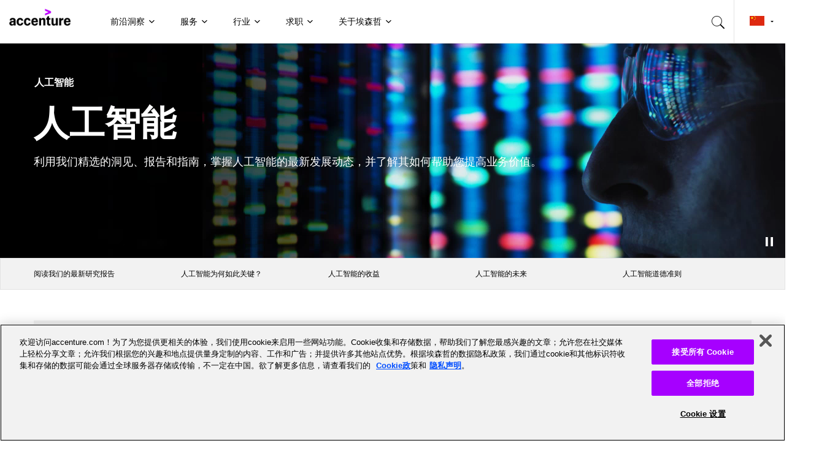

--- FILE ---
content_type: text/html;charset=utf-8
request_url: https://www.accenture.cn/cn-zh/insights/what-is-artificial-intelligence-index
body_size: 25495
content:

<!DOCTYPE HTML>
<html lang="zh-CN">
    <head>
    <meta charset="UTF-8"/>
    
    
        <title>什么是人工智能 | 埃森哲</title>
    
    
    
    <meta name="template" content="generic-template"/>
    <meta name="viewport" content="width=device-width, initial-scale=1"/>
    

    <meta name="google-site-verification" content="KhlpxClRRelKnb69m3_cQX5HFx3VzpOoG8S--eOI_fE"/>
    
    
        
    
    
    
    

	
    
<script defer type="text/javascript" src="/.rum/@adobe/helix-rum-js@%5E2/dist/rum-standalone.js"></script>
<script src="/etc.clientlibs/clientlibs/granite/jquery.lc-7842899024219bcbdb5e72c946870b79-lc.min.js"></script>
<script src="/etc.clientlibs/clientlibs/granite/utils.lc-e7bf340a353e643d198b25d0c8ccce47-lc.min.js"></script>
<script src="/etc.clientlibs/clientlibs/granite/jquery/granite.lc-543d214c88dfa6f4a3233b630c82d875-lc.min.js"></script>
<script src="/etc.clientlibs/foundation/clientlibs/jquery.lc-dd9b395c741ce2784096e26619e14910-lc.min.js"></script>





	
	<link rel="preconnect" href="//cdnssl.clicktale.net/" crossorigin/>
	<link rel="preconnect" href="//cdn.cookielaw.org/" crossorigin/>
	<link rel="preconnect" href="//assets.adobedtm.com/" crossorigin/>
	<link rel="preconnect" href="//api.company-target.com/" crossorigin/>
	<link rel="preconnect" href="//dpm.demdex.net/" crossorigin/>
	<link rel="preconnect" href="//play.vidyard.com/" crossorigin/>
	<link rel="preconnect" href="//somni.accenture.com/" crossorigin/>
	<link rel="preconnect" href="//accenture.demdex.net/" crossorigin/>
	<link rel="preconnect" href="//ml314.com/" crossorigin/>
	<link rel="preconnect" href="//cm.everesttech.net/" crossorigin/>
	<link rel="preconnect" href="//target.accenture.com/" crossorigin/>
	<link rel="preconnect" href="//cdnjs.cloudflare.com/" crossorigin/>
	<link rel="preconnect" href="//idsync.rlcdn.com/" crossorigin/>

	<link rel="dns-prefetch" href="//cdn.cookielaw.org/"/>
	<link rel="dns-prefetch" href="//assets.adobedtm.com/"/>
	<link rel="dns-prefetch" href="//api.company-target.com/"/>
	<link rel="dns-prefetch" href="//dpm.demdex.net/"/>
	<link rel="dns-prefetch" href="//play.vidyard.com/"/>
	<link rel="dns-prefetch" href="//somni.accenture.com/"/>
	<link rel="dns-prefetch" href="//accenture.demdex.net/"/>
	<link rel="dns-prefetch" href="//ml314.com/"/>
	<link rel="dns-prefetch" href="//cm.everesttech.net/"/>
	<link rel="dns-prefetch" href="//target.accenture.com/"/>
	<link rel="dns-prefetch" href="//cdnjs.cloudflare.com/"/>
	<link rel="dns-prefetch" href="//idsync.rlcdn.com/"/>
	<link rel="dns-prefetch" href="//cdnssl.clicktale.net/"/>



	

	

	

	

	
	
	
	


<script>
	window.adobeDataLayer = window.adobeDataLayer || [];
</script>






	
	
		<script>
			adobeDataLayer.push({
				page: JSON.parse("{\x22pageData\x22:{\x22pageTagging\x22:{\x22careers\x22:{\x22careerLevel\x22:\x22\x22,\x22skill1\x22:\x22\x22,\x22skill2\x22:\x22\x22,\x22pageCategory\x22:\x22\x22},\x22blogs\x22:{\x22blogName\x22:\x22\x22,\x22blogTopic\x22:\x22\x22},\x22theme\x22:\x22\x22,\x22growthPriority\x22:\x22n\/a\x22,\x22contentFormat\x22:\x22video|image (static)\x22,\x22contentType\x22:\x22index\x22,\x22primaryBuyerFunction\x22:\x22n a\x22,\x22universal\u002Dtopic\x22:\x22\x22,\x22universal\u002Dindustry\x22:\x22\x22,\x22universal\u002DcontentFormat\x22:\x22\x22,\x22universal\u002Dfont\x22:\x22\x22,\x22universal\u002Dimagery\x22:\x22\x22,\x22entityL3\x22:\x22\x22,\x22entityL4\x22:\x22\x22,\x22universal\u002DglobalizationMode\x22:\x22\x22,\x22universal\u002DmoduleTypes\x22:\x22\x22,\x22universal\u002DsubSegments\x22:\x22\x22,\x22universal\u002DpageType\x22:\x22\x22,\x22universal\u002Dmarkets\x22:\x22\x22,\x22universal\u002Dentity1\x22:\x22\x22,\x22universal\u002Dentity2\x22:\x22\x22,\x22universal\u002Dentity3\x22:\x22\x22,\x22universal\u002Dentity4\x22:\x22\x22,\x22universal\u002Daudience\x22:\x22\x22,\x22universal\u002Dchannel\x22:\x22\x22,\x22universal\u002DecosystemPartners\x22:\x22\x22,\x22universal\u002DvalueThemes\x22:\x22\x22,\x22universal\u002Dlanguage\x22:\x22\x22,\x22universal\u002Dcountry\x22:\x22\x22,\x22universal\u002DbuyerFunction\x22:\x22\x22,\x22universal\u002Dauditing\x22:\x22\x22,\x22universal\u002Dcapabilities\x22:\x22\x22,\x22universal\u002DclientTopicsIssues\x22:\x22\x22,\x22universal\u002Dcorporate\x22:\x22\x22,\x22universal\u002DcontentType\x22:\x22\x22,\x22universal\u002DfilterTypes\x22:\x22\x22,\x22industry\x22:\x22\x22,\x22entityL1\x22:\x22health and public service\x22,\x22entityL2\x22:\x22accenture federal services\x22},\x22authorInfo\x22:{\x22author\x22:\x22\x22},\x22target\x22:{\x22blockDynamicContent\x22:false},\x22pageProperties\x22:{\x22contentDate\x22:\x222020\u002D04\u002D28T00:00:00.000Z\x22,\x22siteId\x22:\x22acn\x22,\x22templateName\x22:\x22atp:custom gateway\x22,\x22publishDate\x22:\x222025\u002D06\u002D19T07:22:34.625Z\x22,\x22guid\x22:\x2299dc753f7eb66f59a559a2a9bf0b88ad\x22,\x22subFolder\x22:\x22\x22,\x22tertiaryFolder\x22:\x22\x22,\x22pageName\x22:\x22acn:insights:what\u002Dis\u002Dartificial\u002Dintelligence\u002Dindex\x22,\x22countryLanguage\x22:\x22cn\u002Dzh\x22,\x22siteBranch\x22:\x22insights\x22},\x22analytics\u002Dmodule\u002Dname\x22:\x22generic\u002D2\x22,\x22@type\x22:\x22cio\u002Dsites\/components\/page\u002Dcomponents\/generic\x22}}"),
				event: 'cmp:dataLayerLoaded',
				eventInfo: {
					path: 'page.page\u002D21c1076b6e'
				}
			});
			adobeDataLayer.push({
         		event : 'dataLayerReady',
         		visitor : {
         			visitorInfo : {
         				visitorLoginStatus : 'anon',
         				visitorType : '',
         				visitorEmpRef : '',
         				visitorGuid : '',
         				visitorAcnEmp : '',
         				visitorAccess : '',
         				visitorCity : '',
         				visitorCountry : '',
         				visitorStateOrProvince : '',
         				visitorCarLevel : '',
         				visitorCarActivity : ''
         			},
         			visitorPreference : {
         				preferenceCity : '',
         				preferenceCountry : '',
         				preferenceIndustry : '',
         				preferenceSkill : '',
         				preferenceSpecialization : '',
         				preferenceTravelFrequency : ''
         			},
         			visitorSubscription : {
                        careersBlogSubscriber : 'false',
                        jobAlertsSubscriber : 'false',
                        lifeatAccentureSubscriber : 'false',
                        talentConnectionSubscriber : 'false'
                    }
				}
           });
		</script>
	

	

	

	

	
	
		<script>
			(function (g, b, d, f) {
				(function (a, c, d) {
					if (a) {
						var e = b.createElement("style");
						e.id = c;
						e.innerHTML = d;
						a.appendChild(e)
					}
				})(b.getElementsByTagName("head")[0], "at-body-style", d);
				setTimeout(function () {
					var a = b.getElementsByTagName("head")[0];
					if (a) {
						var c = b.getElementById("at-body-style");
						c && a.removeChild(c)
					}
				}, f)
			})(window, document, "#main {opacity: 0 !important}", 3E3);
		</script>
	

	
	<script>
		var origin = window.location.origin.toLowerCase();
		var otScript = document.createElement("script");
	    otScript.setAttribute("type", "text/javascript");
	    otScript.setAttribute("data-document-language", "true");
	    otScript.setAttribute("charset", "UTF-8");

	    if (origin.indexOf(".cdnsvc") > 1) {
	    otScript.setAttribute("src", "/etc/clientlibs/onetrust/ot-s/scripttemplates/otSDKStub.js");
	    otScript.setAttribute("data-domain-script","447538ad-b6bf-4dce-a2c6-6517ede21fc1-test");
	    }

		else if (origin.indexOf(".cn") > 1) {
	    otScript.setAttribute("src", "/etc/clientlibs/onetrust/ot-p/scripttemplates/otSDKStub.js");
		otScript.setAttribute("data-domain-script","447538ad-b6bf-4dce-a2c6-6517ede21fc1");
		}

		else {
		otScript.setAttribute("src", "https://cdn.cookielaw.org/scripttemplates/otSDKStub.js");
		otScript.setAttribute("data-domain-script","447538ad-b6bf-4dce-a2c6-6517ede21fc1");

	    }
	    document.head.appendChild(otScript);
	</script>
	
	<script>
		!function(e,a,n,t){var i=e.head;if(i){
        if (a) return;
        var o=e.createElement("style");
        o.id="alloy-prehiding",o.innerText=n,i.appendChild(o),setTimeout(function(){o.parentNode&&o.parentNode.removeChild(o)},t)}}
        (document, document.location.href.indexOf("adobe_authoring_enabled") !== -1, ".personalization-container { opacity: 0 !important }", 3000);
	</script>
	
	<script type="text/javascript"> function OptanonWrapper() { } </script>
	<script>
  		var origin = window.location.origin.toLowerCase();
  		function jsonFeed(locationJson) {
   		window.otUserLocation = locationJson.country;
  	}
 
 		if (origin.indexOf(".cn") > 1 || origin.indexOf(".cdnsvc") > 1) {
    		fetch("https://geolocation.onetrust.com/cookieconsentpub/v1/geo/location", {
     	 	headers: {
        		'Accept': 'application/json'
     			 }
    		})
   			.then(response => response.json())
    		.then(geo => jsonFeed(geo))
  		} else {
    		var geolink = "//geolocation.onetrust.com/"
    		var link1 = document.createElement("link");
   			link1.setAttribute("rel", "preconnect");
    		link1.setAttribute("href", geolink);
    		link1.setAttribute("crossorigin", "");
    		document.head.appendChild(link1);
 
    		var link2 = document.createElement("link");
    		link2.setAttribute("rel", "dns-prefetch");
    		link2.setAttribute("href", geolink);
    		document.head.appendChild(link2);
 
    		var geolink2 = "https://geolocation.onetrust.com/cookieconsentpub/v1/geo/location"
    		var link4 = document.createElement("script");
    		link4.setAttribute("href", geolink2);
			document.head.appendChild(link4);

   			fetch(geolink2, {
    	  	headers: {
     		   'Accept': 'application/json'
   			   }
    			})
   			 .then(response => response.json())
   			 .then(geo => jsonFeed(geo))
  			}
		</script>
	
	
	
		<script type="text/javascript" src="https://datadogrum-sdk.accenture.com/datadog_rum_sdk.js"></script>
		<script type="text/javascript">
			document.addEventListener('DOMContentLoaded', (event) => {
				IM_CLD_CentRum(this).log({
					applicationId: '9f5f4c92-e1d7-49de-a790-fdf09b03f0b7',
					clientToken: 'pub3d7d6627feed8cd40ac36fdc41b8c30b',
					service: '212422_mc_accenture_rum_production',
					env: 'production',
					sampleRate: 100,
					trackInteractions: true,
					allowedTracingOrigins: 'www.accenture.com',
					beta: false
				});      
			});
		</script>
	
	

	
	
		<meta name="title" content="什么是人工智能 | 埃森哲"/>
		<meta name="description" content="埃森哲概述了人工智能的概念、重要意义、诸多收益、未来发展，及其对企业各职能部门的影响。了解更多。"/>
		<meta name="keywords" content="什么是人工智能，人工智能的定义，人工智能的意义，人工智能介绍，人工智能介绍，人工智能的重要性，人工智能说明，人工智能概述"/>
		
		<meta itemprop="name" content="什么是人工智能 | 埃森哲"/>
		<meta itemprop="description" content="埃森哲概述了人工智能的概念、重要意义、诸多收益、未来发展，及其对企业各职能部门的影响。了解更多。"/>
		
	
	<meta itemprop="image" content="https://dynamicmedia.accenture.com/is/image/accenture/accenture-artificial-intellegence-380x120?qlt=85&amp;ts=1750317222999&amp;$auto-jpg$&amp;dpr=off"/>
	<meta name="sniply-options" content="block"/>

	 
    
          <meta name="robots" content="nofollow,noindex"/>
    


	<link rel="canonical" href="https://www.accenture.cn/cn-zh/insights/what-is-artificial-intelligence-index"/>
	<meta property="fb:app_id" content="1391700191159700"/>
	<meta property="og:title" content="什么是人工智能 | 埃森哲"/>
	
		<meta property="og:description" content="埃森哲概述了人工智能的概念、重要意义、诸多收益、未来发展，及其对企业各职能部门的影响。了解更多。"/>
	
	
		<meta property="og:image" content="https://dynamicmedia.accenture.com/is/image/accenture/accenture-artificial-intellegence-380x120?qlt=85&amp;ts=1750317222999&amp;$auto-jpg$&amp;dpr=off"/>
	

	<meta name="twitter:card" content="summary"/>
	<meta name="twitter:title" content="什么是人工智能"/>
	
		<meta name="twitter:description" content="埃森哲概述了人工智能的概念、重要意义、诸多收益、未来发展，及其对企业各职能部门的影响。了解更多。"/>
	
	
		<meta name="twitter:image" content="https://dynamicmedia.accenture.com/is/image/accenture/accenture-artificial-intellegence-380x120?qlt=85&amp;ts=1750317222999&amp;$auto-jpg$&amp;dpr=off"/>
	
	
	
    



	
    
<link rel="stylesheet" href="/etc.clientlibs/cio-sites/clientlibs/clientlib-base.lc-389d591eb9c8260af6b64b9276132e72-lc.min.css" type="text/css">






	
	
		
    
<link rel="stylesheet" href="/etc.clientlibs/cio-sites/clientlibs/clientlib-site-above-the-fold-china.lc-1236267d538fb5ac8c8c81d87ded648d-lc.min.css" type="text/css">



		
    
<link rel="stylesheet" href="/etc.clientlibs/cio-sites/clientlibs/clientlib-site-china.lc-8fd71af1d674d5604cbde49f5f70afcb-lc.min.css" type="text/css">



	
	





    
    
    

    

    


        <script type="text/javascript" src="/etc/clientlibs/dtm-reactor/ENde1adef2c67f4bb39e8ab91d28913596/55621ea95d50/6d54160615c5/launch-a221892d65bb.min.js" async></script>


    
    
    
    
    

    
    
    


    

    

    

    

    
</head>
    <body class="generic page basicpage" id="page-21c1076b6e" data-cmp-link-accessibility-enabled data-cmp-link-accessibility-text="在新标签页中打开" data-cmp-data-layer-enabled data-cmp-data-layer-name="adobeDataLayer">
        <script>
          var dataLayerName = 'adobeDataLayer' || 'adobeDataLayer';
          window[dataLayerName] = window[dataLayerName] || [];
          window[dataLayerName].push({
              page: JSON.parse("{\x22pageData\x22:{\x22pageTagging\x22:{\x22careers\x22:{\x22careerLevel\x22:\x22\x22,\x22skill1\x22:\x22\x22,\x22skill2\x22:\x22\x22,\x22pageCategory\x22:\x22\x22},\x22blogs\x22:{\x22blogName\x22:\x22\x22,\x22blogTopic\x22:\x22\x22},\x22theme\x22:\x22\x22,\x22growthPriority\x22:\x22n\/a\x22,\x22contentFormat\x22:\x22video|image (static)\x22,\x22contentType\x22:\x22index\x22,\x22primaryBuyerFunction\x22:\x22n a\x22,\x22universal\u002Dtopic\x22:\x22\x22,\x22universal\u002Dindustry\x22:\x22\x22,\x22universal\u002DcontentFormat\x22:\x22\x22,\x22universal\u002Dfont\x22:\x22\x22,\x22universal\u002Dimagery\x22:\x22\x22,\x22entityL3\x22:\x22\x22,\x22entityL4\x22:\x22\x22,\x22universal\u002DglobalizationMode\x22:\x22\x22,\x22universal\u002DmoduleTypes\x22:\x22\x22,\x22universal\u002DsubSegments\x22:\x22\x22,\x22universal\u002DpageType\x22:\x22\x22,\x22universal\u002Dmarkets\x22:\x22\x22,\x22universal\u002Dentity1\x22:\x22\x22,\x22universal\u002Dentity2\x22:\x22\x22,\x22universal\u002Dentity3\x22:\x22\x22,\x22universal\u002Dentity4\x22:\x22\x22,\x22universal\u002Daudience\x22:\x22\x22,\x22universal\u002Dchannel\x22:\x22\x22,\x22universal\u002DecosystemPartners\x22:\x22\x22,\x22universal\u002DvalueThemes\x22:\x22\x22,\x22universal\u002Dlanguage\x22:\x22\x22,\x22universal\u002Dcountry\x22:\x22\x22,\x22universal\u002DbuyerFunction\x22:\x22\x22,\x22universal\u002Dauditing\x22:\x22\x22,\x22universal\u002Dcapabilities\x22:\x22\x22,\x22universal\u002DclientTopicsIssues\x22:\x22\x22,\x22universal\u002Dcorporate\x22:\x22\x22,\x22universal\u002DcontentType\x22:\x22\x22,\x22universal\u002DfilterTypes\x22:\x22\x22,\x22industry\x22:\x22\x22,\x22entityL1\x22:\x22health and public service\x22,\x22entityL2\x22:\x22accenture federal services\x22},\x22authorInfo\x22:{\x22author\x22:\x22\x22},\x22target\x22:{\x22blockDynamicContent\x22:false},\x22pageProperties\x22:{\x22contentDate\x22:\x222020\u002D04\u002D28T00:00:00.000Z\x22,\x22siteId\x22:\x22acn\x22,\x22templateName\x22:\x22atp:custom gateway\x22,\x22publishDate\x22:\x222025\u002D06\u002D19T07:22:34.625Z\x22,\x22guid\x22:\x2299dc753f7eb66f59a559a2a9bf0b88ad\x22,\x22subFolder\x22:\x22\x22,\x22tertiaryFolder\x22:\x22\x22,\x22pageName\x22:\x22acn:insights:what\u002Dis\u002Dartificial\u002Dintelligence\u002Dindex\x22,\x22countryLanguage\x22:\x22cn\u002Dzh\x22,\x22siteBranch\x22:\x22insights\x22},\x22analytics\u002Dmodule\u002Dname\x22:\x22generic\u002D3\x22,\x22@type\x22:\x22cio\u002Dsites\/components\/page\u002Dcomponents\/generic\x22}}"),
              event:'cmp:show',
              eventInfo: {
                  path: 'page.page\u002D21c1076b6e'
              }
          });
        </script>
        
        
            
  

<div role="region" aria-label="skip navigation">
	<a href="#main" class="cmp-skip-link">Skip to main content</a>
	<a href="#footer" class="cmp-skip-link">Skip to footer</a>
</div>


            
  

  <div class="root container responsivegrid">

    
    
    
    <div id="container-7f48ddee19" class="cmp-container">
        
        <header class="experiencefragment full-width">
<div id="header" class="cmp-experiencefragment cmp-experiencefragment--global-header">


    
    
    
    <div id="container-914db95cb0" class="cmp-container">
        
        <div class="globalheader has-tooltip"><!-- Global Header -->

    
<div class="cmp-global-header" data-cmp-data-layer="{&#34;globalheader-6b5589516f&#34;:{&#34;@type&#34;:&#34;cio-sites/components/blocks/b.001/globalheader&#34;,&#34;analytics-module-name&#34;:&#34;global header&#34;,&#34;analytics-template-zone&#34;:&#34;global header&#34;}}" id="globalheader-6b5589516f">
  <nav aria-label="global">
    <div class="cmp-global-header__navbar-container">
      <div class="cmp-global-header__primary-nav">
        <div class="cmp-global-header__menu">
          <button class="cmp-global-header__menu-button" type="button" aria-expanded="false" aria-label="menu" data-cmp-data-layer="{&#34;hamburger&#34;:{&#34;xdm:linkURL&#34;:&#34;/cn-zh/insights/what-is-artificial-intelligence-index&#34;,&#34;analytics-engagement&#34;:&#34;false&#34;,&#34;analytics-link-type&#34;:&#34;nav/paginate&#34;,&#34;analytics-link-name&#34;:&#34;menu&#34;,&#34;analytics-module-name&#34;:&#34;top nav&#34;}}">
            <div>
              <span></span>
              <span></span>
              <span></span>
            </div>
          </button>
        </div>

        
	        <div class="cmp-global-header__logo" data-cmp-data-layer="{&#34;globalheader-logo-34e0841b5a&#34;:{&#34;xdm:linkURL&#34;:&#34;https://www.accenture.cn/cn-zh&#34;,&#34;analytics-engagement&#34;:&#34;false&#34;,&#34;analytics-link-type&#34;:&#34;logo&#34;,&#34;analytics-link-name&#34;:&#34;accenture logo - header&#34;,&#34;analytics-module-name&#34;:&#34;top nav&#34;}}">
	          <a href="https://www.accenture.cn/cn-zh" tabindex="0" data-cmp-clickable>
	            <img src="/content/dam/accenture/final/images/icons/symbol/Acc_Logo_Black_Purple_RGB.png" alt="Accenture home"/>
	          </a>
	        </div>
        
        
        

        <div class="cmp-global-header__content" role="toolbar">
			<ul class="cmp-global-header__nav-menu">
              <li class="cmp-global-header__nav-menu-item" id="globalheader-primarynavlinks-item0-77abc87d0a" data-cmp-data-layer="{&#34;globalheader-primarynavlinks-item0-77abc87d0a&#34;:{&#34;xdm:linkURL&#34;:&#34;/cn-zh/insights/what-is-artificial-intelligence-index&#34;,&#34;analytics-engagement&#34;:&#34;false&#34;,&#34;analytics-link-type&#34;:&#34;nav/paginate&#34;,&#34;analytics-link-name&#34;:&#34;前沿洞察&#34;,&#34;analytics-module-name&#34;:&#34;primary nav&#34;}}">
              <button class="cmp-global-header__nav-menu-label-button" type="button" aria-expanded="false" aria-haspopup="true" aria-label="前沿洞察">前沿洞察</button>
              <div class="cmp-global-header__nav-menu-item-content">
                    <div class="xfpage page basicpage">


    
    <div id="container-e57bcbbe86" class="cmp-container">
        


<div class="aem-Grid aem-Grid--12 aem-Grid--default--12 ">
    
    <div class="navcontainer container responsivegrid aem-GridColumn aem-GridColumn--default--12"><!-- Begin Nav Container -->
<div class="cmp-global-header__drawer">
   <div class="cmp-global-header__drawer-content">
      
      <!-- End Two Container -->
      <!-- Begin One Container -->
	  	<div class="cmp-global-header__drawer-one-column">
	  		<div class="cmp-global-header__group-link-list">
	  			
               		<div class="responsivegrid">


<div class="aem-Grid aem-Grid--12 aem-Grid--default--12 ">
    
    <div class="cmp-global-header__link-list cmp-global-header__link-list--with-arrows aem-GridColumn aem-GridColumn--default--12"><div id="linklistteaser-bd7c7354ba" class="cmp-global-header__link-list" data-cmp-data-layer="{&#34;linklistteaser-bd7c7354ba&#34;:{&#34;@type&#34;:&#34;cio-sites/components/blocks/b.001/globalheader/modules/linklistteaser&#34;,&#34;analytics-engagement&#34;:&#34;true&#34;,&#34;analytics-module-name&#34;:&#34;secondary nav&#34;,&#34;analytics-template-zone&#34;:&#34;global header&#34;}}">
	<div class="cmp-global-header__link-list__content">
	
	<div>
      
	  <ul class="cmp-global-header__inner-link-list" role="menu" aria-label="Insights">
        <li role="none">
          <a href="/cn-zh/insights/voices" aria-label="变革之声" data-cmp-data-layer="{&#34;linklistteaser_702980428-item0-19697710c3&#34;:{&#34;xdm:linkURL&#34;:&#34;/content/acom/cn-zh/insights/voices&#34;,&#34;analytics-engagement&#34;:&#34;false&#34;,&#34;analytics-link-type&#34;:&#34;nav/paginate&#34;,&#34;analytics-link-name&#34;:&#34;insights:变革之声&#34;}}" role="menuitem" data-cmp-clickable>变革之声
			  
		  </a>
        </li>
      </ul>
    </div>
  </div>
</div>


    
</div>
<div class="cmp-global-header__link-list aem-GridColumn aem-GridColumn--default--12"><div id="linklistteaser-c8ca9d210c" class="cmp-global-header__link-list" data-cmp-data-layer="{&#34;linklistteaser-c8ca9d210c&#34;:{&#34;@type&#34;:&#34;cio-sites/components/blocks/b.001/globalheader/modules/linklistteaser&#34;,&#34;analytics-engagement&#34;:&#34;true&#34;,&#34;analytics-module-name&#34;:&#34;secondary nav&#34;,&#34;analytics-template-zone&#34;:&#34;global header&#34;}}">
	<div class="cmp-global-header__link-list__content">
	
	<div>
      
	  <ul class="cmp-global-header__inner-link-list" role="menu" aria-label="Insights">
        <li role="none">
          <a href="/cn-en/insights/5g-index" aria-label="5G" data-cmp-data-layer="{&#34;linklistteaser_17544-item0-9af5c68003&#34;:{&#34;xdm:linkURL&#34;:&#34;/content/acom/cn-en/insights/5g-index&#34;,&#34;analytics-engagement&#34;:&#34;false&#34;,&#34;analytics-link-type&#34;:&#34;nav/paginate&#34;,&#34;analytics-link-name&#34;:&#34;insights:5g&#34;}}" role="menuitem" data-cmp-clickable>5G
			  
		  </a>
        </li>
      
        <li role="none">
          <a href="/cn-zh/insights/song/customer-experience-index" aria-label="客户体验" data-cmp-data-layer="{&#34;linklistteaser_17544-item1-f53d043140&#34;:{&#34;xdm:linkURL&#34;:&#34;/content/acom/cn-zh/insights/song/customer-experience-index&#34;,&#34;analytics-engagement&#34;:&#34;false&#34;,&#34;analytics-link-type&#34;:&#34;nav/paginate&#34;,&#34;analytics-link-name&#34;:&#34;insights:客户体验&#34;}}" role="menuitem" data-cmp-clickable>客户体验
			  
		  </a>
        </li>
      
        <li role="none">
          <a href="/cn-zh/insights/digital-transformation-index" aria-label="数字转型" data-cmp-data-layer="{&#34;linklistteaser_17544-item2-4f8ebba1de&#34;:{&#34;xdm:linkURL&#34;:&#34;/content/acom/cn-zh/insights/digital-transformation-index&#34;,&#34;analytics-engagement&#34;:&#34;false&#34;,&#34;analytics-link-type&#34;:&#34;nav/paginate&#34;,&#34;analytics-link-name&#34;:&#34;insights:数字转型&#34;}}" role="menuitem" data-cmp-clickable>数字转型
			  
		  </a>
        </li>
      
        <li role="none">
          <a href="/cn-en/insights/cloud/edge-computing-index" aria-label="边缘计算" data-cmp-data-layer="{&#34;linklistteaser_17544-item3-c2a7b6f1f7&#34;:{&#34;xdm:linkURL&#34;:&#34;/content/acom/cn-en/insights/cloud/edge-computing-index&#34;,&#34;analytics-engagement&#34;:&#34;false&#34;,&#34;analytics-link-type&#34;:&#34;nav/paginate&#34;,&#34;analytics-link-name&#34;:&#34;insights:边缘计算&#34;}}" role="menuitem" data-cmp-clickable>边缘计算
			  
		  </a>
        </li>
      
        <li role="none">
          <a href="/cn-zh/insights/supply-chain-operations/supply-chain-management-operations-index" aria-label="供应链" data-cmp-data-layer="{&#34;linklistteaser_17544-item4-33738adf3e&#34;:{&#34;xdm:linkURL&#34;:&#34;/content/acom/cn-zh/insights/supply-chain-operations/supply-chain-management-operations-index&#34;,&#34;analytics-engagement&#34;:&#34;false&#34;,&#34;analytics-link-type&#34;:&#34;nav/paginate&#34;,&#34;analytics-link-name&#34;:&#34;insights:供应链&#34;}}" role="menuitem" data-cmp-clickable>供应链
			  
		  </a>
        </li>
      
        <li role="none">
          <a href="/cn-zh/insights/what-is-artificial-intelligence-index" aria-label="人工智能" data-cmp-data-layer="{&#34;linklistteaser_17544-item5-a902683355&#34;:{&#34;xdm:linkURL&#34;:&#34;/content/acom/cn-zh/insights/what-is-artificial-intelligence-index&#34;,&#34;analytics-engagement&#34;:&#34;false&#34;,&#34;analytics-link-type&#34;:&#34;nav/paginate&#34;,&#34;analytics-link-name&#34;:&#34;insights:人工智能&#34;}}" role="menuitem" data-cmp-clickable>人工智能
			  
		  </a>
        </li>
      
        <li role="none">
          <a href="/cn-zh/insights/industry-x-index" aria-label="数字化开发与制造 " data-cmp-data-layer="{&#34;linklistteaser_17544-item6-f32c2abbff&#34;:{&#34;xdm:linkURL&#34;:&#34;/content/acom/cn-zh/insights/industry-x-index&#34;,&#34;analytics-engagement&#34;:&#34;false&#34;,&#34;analytics-link-type&#34;:&#34;nav/paginate&#34;,&#34;analytics-link-name&#34;:&#34;insights:数字化开发与制造 &#34;}}" role="menuitem" data-cmp-clickable>数字化开发与制造 
			  
		  </a>
        </li>
      
        <li role="none">
          <a href="/cn-zh/insights/blockchain-index" aria-label="区块链" data-cmp-data-layer="{&#34;linklistteaser_17544-item7-c753f52361&#34;:{&#34;xdm:linkURL&#34;:&#34;/content/acom/cn-zh/insights/blockchain-index&#34;,&#34;analytics-engagement&#34;:&#34;false&#34;,&#34;analytics-link-type&#34;:&#34;nav/paginate&#34;,&#34;analytics-link-name&#34;:&#34;insights:区块链&#34;}}" role="menuitem" data-cmp-clickable>区块链
			  
		  </a>
        </li>
      
        <li role="none">
          <a href="/cn-zh/insights/cloud-insights" aria-label="云服务" data-cmp-data-layer="{&#34;linklistteaser_17544-item8-72caf943f4&#34;:{&#34;xdm:linkURL&#34;:&#34;/content/acom/cn-zh/insights/cloud-insights&#34;,&#34;analytics-engagement&#34;:&#34;false&#34;,&#34;analytics-link-type&#34;:&#34;nav/paginate&#34;,&#34;analytics-link-name&#34;:&#34;insights:云服务&#34;}}" role="menuitem" data-cmp-clickable>云服务
			  
		  </a>
        </li>
      </ul>
    </div>
  </div>
</div>


    
</div>

    
</div>
</div>

            	
            </div>
	 	</div>
	 <!-- End One Container -->
   </div>
</div>
<!-- end:  --></div>

    
</div>

    </div>

    
</div>

              </div>
            </li>
              
          
              <li class="cmp-global-header__nav-menu-item" id="globalheader-primarynavlinks-item1-f113949de3" data-cmp-data-layer="{&#34;globalheader-primarynavlinks-item1-f113949de3&#34;:{&#34;xdm:linkURL&#34;:&#34;/cn-zh/insights/what-is-artificial-intelligence-index&#34;,&#34;analytics-engagement&#34;:&#34;false&#34;,&#34;analytics-link-type&#34;:&#34;nav/paginate&#34;,&#34;analytics-link-name&#34;:&#34;服务&#34;,&#34;analytics-module-name&#34;:&#34;primary nav&#34;}}">
              <button class="cmp-global-header__nav-menu-label-button" type="button" aria-expanded="false" aria-haspopup="true" aria-label="服务">服务</button>
              <div class="cmp-global-header__nav-menu-item-content">
                    <div class="xfpage page basicpage">


    
    <div id="container-4f82e2b7d9" class="cmp-container">
        


<div class="aem-Grid aem-Grid--12 aem-Grid--default--12 ">
    
    <div class="navcontainer container responsivegrid aem-GridColumn aem-GridColumn--default--12"><!-- Begin Nav Container -->
<div class="cmp-global-header__drawer">
   <div class="cmp-global-header__drawer-content">
      
      <!-- End Two Container -->
      <!-- Begin One Container -->
	  	<div class="cmp-global-header__drawer-one-column">
	  		<div class="cmp-global-header__group-link-list">
	  			
               		<div class="responsivegrid">


<div class="aem-Grid aem-Grid--12 aem-Grid--default--12 ">
    
    <div class="cmp-global-header__link-list aem-GridColumn aem-GridColumn--default--12"><div id="linklistteaser-0916dccf1f" class="cmp-global-header__link-list" data-cmp-data-layer="{&#34;linklistteaser-0916dccf1f&#34;:{&#34;@type&#34;:&#34;cio-sites/components/blocks/b.001/globalheader/modules/linklistteaser&#34;,&#34;analytics-engagement&#34;:&#34;true&#34;,&#34;analytics-module-name&#34;:&#34;secondary nav&#34;,&#34;analytics-template-zone&#34;:&#34;global header&#34;}}">
	<div class="cmp-global-header__link-list__content">
	
	<div>
      
	  <ul class="cmp-global-header__inner-link-list" role="menu" aria-label="Services">
        <li role="none">
          <a href="/cn-zh/services/ai-artificial-intelligence-index" aria-label=" 人工智能" data-cmp-data-layer="{&#34;linklistteaser-item0-25447b4616&#34;:{&#34;xdm:linkURL&#34;:&#34;/content/acom/cn-zh/services/ai-artificial-intelligence-index&#34;,&#34;analytics-engagement&#34;:&#34;false&#34;,&#34;analytics-link-type&#34;:&#34;nav/paginate&#34;,&#34;analytics-link-name&#34;:&#34;services: 人工智能&#34;}}" role="menuitem" data-cmp-clickable> 人工智能
			  
		  </a>
        </li>
      
        <li role="none">
          <a href="/cn-zh/services/intelligent-automation-index" aria-label=" 自动化" data-cmp-data-layer="{&#34;linklistteaser-item1-434a0bade4&#34;:{&#34;xdm:linkURL&#34;:&#34;/content/acom/cn-zh/services/intelligent-automation-index&#34;,&#34;analytics-engagement&#34;:&#34;false&#34;,&#34;analytics-link-type&#34;:&#34;nav/paginate&#34;,&#34;analytics-link-name&#34;:&#34;services: 自动化&#34;}}" role="menuitem" data-cmp-clickable> 自动化
			  
		  </a>
        </li>
      
        <li role="none">
          <a href="/cn-zh/services/business-process-outsourcing-index" aria-label=" 业务流程外包" data-cmp-data-layer="{&#34;linklistteaser-item2-b3b06b5275&#34;:{&#34;xdm:linkURL&#34;:&#34;/content/acom/cn-zh/services/business-process-outsourcing-index&#34;,&#34;analytics-engagement&#34;:&#34;false&#34;,&#34;analytics-link-type&#34;:&#34;nav/paginate&#34;,&#34;analytics-link-name&#34;:&#34;services: 业务流程外包&#34;}}" role="menuitem" data-cmp-clickable> 业务流程外包
			  
		  </a>
        </li>
      
        <li role="none">
          <a href="/cn-zh/about/strategy-index" aria-label="商业战略" data-cmp-data-layer="{&#34;linklistteaser-item3-a619ad29f2&#34;:{&#34;xdm:linkURL&#34;:&#34;/content/acom/cn-zh/about/strategy-index&#34;,&#34;analytics-engagement&#34;:&#34;false&#34;,&#34;analytics-link-type&#34;:&#34;nav/paginate&#34;,&#34;analytics-link-name&#34;:&#34;services:商业战略&#34;}}" role="menuitem" data-cmp-clickable>商业战略
			  
		  </a>
        </li>
      
        <li role="none">
          <a href="/cn-zh/services/talent-organization-human-potential-index" aria-label="人才与组织绩效/员工潜能" data-cmp-data-layer="{&#34;linklistteaser-item4-34db93f637&#34;:{&#34;xdm:linkURL&#34;:&#34;/content/acom/cn-zh/services/talent-organization-human-potential-index&#34;,&#34;analytics-engagement&#34;:&#34;false&#34;,&#34;analytics-link-type&#34;:&#34;nav/paginate&#34;,&#34;analytics-link-name&#34;:&#34;services:人才与组织绩效/员工潜能&#34;}}" role="menuitem" data-cmp-clickable>人才与组织绩效/员工潜能
			  
		  </a>
        </li>
      
        <li role="none">
          <a href="/cn-zh/services/cloud-index" aria-label="云服务" data-cmp-data-layer="{&#34;linklistteaser-item5-2036c263bf&#34;:{&#34;xdm:linkURL&#34;:&#34;/content/acom/cn-zh/services/cloud-index&#34;,&#34;analytics-engagement&#34;:&#34;false&#34;,&#34;analytics-link-type&#34;:&#34;nav/paginate&#34;,&#34;analytics-link-name&#34;:&#34;services:云服务&#34;}}" role="menuitem" data-cmp-clickable>云服务
			  
		  </a>
        </li>
      
        <li role="none">
          <a href="/cn-zh/about/accenture-song-index" aria-label="客户体验" data-cmp-data-layer="{&#34;linklistteaser-item6-09777e6513&#34;:{&#34;xdm:linkURL&#34;:&#34;/content/acom/cn-zh/about/accenture-song-index&#34;,&#34;analytics-engagement&#34;:&#34;false&#34;,&#34;analytics-link-type&#34;:&#34;nav/paginate&#34;,&#34;analytics-link-name&#34;:&#34;services:客户体验&#34;}}" role="menuitem" data-cmp-clickable>客户体验
			  
		  </a>
        </li>
      
        <li role="none">
          <a href="/cn-zh/services/technology/ecosystem-services" aria-label=" 生态合作" data-cmp-data-layer="{&#34;linklistteaser-item7-52d1f2c66d&#34;:{&#34;xdm:linkURL&#34;:&#34;/content/acom/cn-zh/services/technology/ecosystem-services&#34;,&#34;analytics-engagement&#34;:&#34;false&#34;,&#34;analytics-link-type&#34;:&#34;nav/paginate&#34;,&#34;analytics-link-name&#34;:&#34;services: 生态合作&#34;}}" role="menuitem" data-cmp-clickable> 生态合作
			  
		  </a>
        </li>
      
        <li role="none">
          <a href="/cn-zh/services/cfo-and-enterprise-value-index" aria-label=" CFO与企业价值" data-cmp-data-layer="{&#34;linklistteaser-item8-db27aa7f8b&#34;:{&#34;xdm:linkURL&#34;:&#34;/content/acom/cn-zh/services/cfo-and-enterprise-value-index&#34;,&#34;analytics-engagement&#34;:&#34;false&#34;,&#34;analytics-link-type&#34;:&#34;nav/paginate&#34;,&#34;analytics-link-name&#34;:&#34;services: cfo与企业价值&#34;}}" role="menuitem" data-cmp-clickable> CFO与企业价值
			  
		  </a>
        </li>
      
        <li role="none">
          <a href="/cn-zh/services/song/commerce-transformation" aria-label=" 数字商务" data-cmp-data-layer="{&#34;linklistteaser-item9-7e3fe6eead&#34;:{&#34;xdm:linkURL&#34;:&#34;/content/acom/cn-zh/services/song/commerce-transformation&#34;,&#34;analytics-engagement&#34;:&#34;false&#34;,&#34;analytics-link-type&#34;:&#34;nav/paginate&#34;,&#34;analytics-link-name&#34;:&#34;services: 数字商务&#34;}}" role="menuitem" data-cmp-clickable> 数字商务
			  
		  </a>
        </li>
      
        <li role="none">
          <a href="/cn-zh/services/metaverse-index" aria-label="多元宇宙" data-cmp-data-layer="{&#34;linklistteaser-item10-64ba2e65d7&#34;:{&#34;xdm:linkURL&#34;:&#34;/content/acom/cn-zh/services/metaverse-index&#34;,&#34;analytics-engagement&#34;:&#34;false&#34;,&#34;analytics-link-type&#34;:&#34;nav/paginate&#34;,&#34;analytics-link-name&#34;:&#34;services:多元宇宙&#34;}}" role="menuitem" data-cmp-clickable>多元宇宙
			  
		  </a>
        </li>
      
        <li role="none">
          <a href="/cn-zh/services/digital-engineering-manufacturing-index" aria-label="数字化开发与制造" data-cmp-data-layer="{&#34;linklistteaser-item11-1cd96effb1&#34;:{&#34;xdm:linkURL&#34;:&#34;/content/acom/cn-zh/services/digital-engineering-manufacturing-index&#34;,&#34;analytics-engagement&#34;:&#34;false&#34;,&#34;analytics-link-type&#34;:&#34;nav/paginate&#34;,&#34;analytics-link-name&#34;:&#34;services:数字化开发与制造&#34;}}" role="menuitem" data-cmp-clickable>数字化开发与制造
			  
		  </a>
        </li>
      
        <li role="none">
          <a href="/cn-zh/cloud/services/infrastructure-index" aria-label="基础设施" data-cmp-data-layer="{&#34;linklistteaser-item12-31850b0ac8&#34;:{&#34;xdm:linkURL&#34;:&#34;/content/acom/cn-zh/cloud/services/infrastructure-index&#34;,&#34;analytics-engagement&#34;:&#34;false&#34;,&#34;analytics-link-type&#34;:&#34;nav/paginate&#34;,&#34;analytics-link-name&#34;:&#34;services:基础设施&#34;}}" role="menuitem" data-cmp-clickable>基础设施
			  
		  </a>
        </li>
      
        <li role="none">
          <a href="/cn-zh/services/interactive/marketing-transformation" aria-label=" 营销" data-cmp-data-layer="{&#34;linklistteaser-item13-b83d858db4&#34;:{&#34;xdm:linkURL&#34;:&#34;/content/acom/cn-zh/services/interactive/marketing-transformation&#34;,&#34;analytics-engagement&#34;:&#34;false&#34;,&#34;analytics-link-type&#34;:&#34;nav/paginate&#34;,&#34;analytics-link-name&#34;:&#34;services: 营销&#34;}}" role="menuitem" data-cmp-clickable> 营销
			  
		  </a>
        </li>
      
        <li role="none">
          <a href="/cn-zh/services/mergers-acquisitions-index" aria-label=" 兼并与收购" data-cmp-data-layer="{&#34;linklistteaser-item14-597d35cf4b&#34;:{&#34;xdm:linkURL&#34;:&#34;/content/acom/cn-zh/services/mergers-acquisitions-index&#34;,&#34;analytics-engagement&#34;:&#34;false&#34;,&#34;analytics-link-type&#34;:&#34;nav/paginate&#34;,&#34;analytics-link-name&#34;:&#34;services: 兼并与收购&#34;}}" role="menuitem" data-cmp-clickable> 兼并与收购
			  
		  </a>
        </li>
      
        <li role="none">
          <a href="/cn-zh/services/operating-models-index" aria-label=" 运营模式" data-cmp-data-layer="{&#34;linklistteaser-item15-1ab96d86be&#34;:{&#34;xdm:linkURL&#34;:&#34;/content/acom/cn-zh/services/operating-models-index&#34;,&#34;analytics-engagement&#34;:&#34;false&#34;,&#34;analytics-link-type&#34;:&#34;nav/paginate&#34;,&#34;analytics-link-name&#34;:&#34;services: 运营模式&#34;}}" role="menuitem" data-cmp-clickable> 运营模式
			  
		  </a>
        </li>
      
        <li role="none">
          <a href="/cn-zh/services/security-index" aria-label="安全服务" data-cmp-data-layer="{&#34;linklistteaser-item16-8ccf2dec20&#34;:{&#34;xdm:linkURL&#34;:&#34;/content/acom/cn-zh/services/security-index&#34;,&#34;analytics-engagement&#34;:&#34;false&#34;,&#34;analytics-link-type&#34;:&#34;nav/paginate&#34;,&#34;analytics-link-name&#34;:&#34;services:安全服务&#34;}}" role="menuitem" data-cmp-clickable>安全服务
			  
		  </a>
        </li>
      
        <li role="none">
          <a href="/cn-zh/services/supply-chain-management-and-operations-index" aria-label="供应链与运营" data-cmp-data-layer="{&#34;linklistteaser-item17-675ae3cff6&#34;:{&#34;xdm:linkURL&#34;:&#34;/content/acom/cn-zh/services/supply-chain-management-and-operations-index&#34;,&#34;analytics-engagement&#34;:&#34;false&#34;,&#34;analytics-link-type&#34;:&#34;nav/paginate&#34;,&#34;analytics-link-name&#34;:&#34;services:供应链与运营&#34;}}" role="menuitem" data-cmp-clickable>供应链与运营
			  
		  </a>
        </li>
      
        <li role="none">
          <a href="/cn-zh/services/sustainability-index" aria-label="可持续" data-cmp-data-layer="{&#34;linklistteaser-item18-da9414959c&#34;:{&#34;xdm:linkURL&#34;:&#34;/content/acom/cn-zh/services/sustainability-index&#34;,&#34;analytics-engagement&#34;:&#34;false&#34;,&#34;analytics-link-type&#34;:&#34;nav/paginate&#34;,&#34;analytics-link-name&#34;:&#34;services:可持续&#34;}}" role="menuitem" data-cmp-clickable>可持续
			  
		  </a>
        </li>
      
        <li role="none">
          <a href="/cn-zh/services/consulting/technology-consulting" aria-label=" 技术咨询" data-cmp-data-layer="{&#34;linklistteaser-item19-6f8eba29bc&#34;:{&#34;xdm:linkURL&#34;:&#34;/content/acom/cn-zh/services/consulting/technology-consulting&#34;,&#34;analytics-engagement&#34;:&#34;false&#34;,&#34;analytics-link-type&#34;:&#34;nav/paginate&#34;,&#34;analytics-link-name&#34;:&#34;services: 技术咨询&#34;}}" role="menuitem" data-cmp-clickable> 技术咨询
			  
		  </a>
        </li>
      
        <li role="none">
          <a href="/cn-zh/services/technology-innovation-index" aria-label="技术创新" data-cmp-data-layer="{&#34;linklistteaser-item20-b65e8c94ba&#34;:{&#34;xdm:linkURL&#34;:&#34;/content/acom/cn-zh/services/technology-innovation-index&#34;,&#34;analytics-engagement&#34;:&#34;false&#34;,&#34;analytics-link-type&#34;:&#34;nav/paginate&#34;,&#34;analytics-link-name&#34;:&#34;services:技术创新&#34;}}" role="menuitem" data-cmp-clickable>技术创新
			  
		  </a>
        </li>
      
        <li role="none">
          <a href="/cn-zh/services/zero-based-budgeting-index" aria-label=" 零基预算管理" data-cmp-data-layer="{&#34;linklistteaser-item21-4bf9b33225&#34;:{&#34;xdm:linkURL&#34;:&#34;/content/acom/cn-zh/services/zero-based-budgeting-index&#34;,&#34;analytics-engagement&#34;:&#34;false&#34;,&#34;analytics-link-type&#34;:&#34;nav/paginate&#34;,&#34;analytics-link-name&#34;:&#34;services: 零基预算管理&#34;}}" role="menuitem" data-cmp-clickable> 零基预算管理
			  
		  </a>
        </li>
      </ul>
    </div>
  </div>
</div>


    
</div>

    
</div>
</div>

            	
            </div>
	 	</div>
	 <!-- End One Container -->
   </div>
</div>
<!-- end:  --></div>

    
</div>

    </div>

    
</div>

              </div>
            </li>
              
          
              <li class="cmp-global-header__nav-menu-item" id="globalheader-primarynavlinks-item2-507d566f77" data-cmp-data-layer="{&#34;globalheader-primarynavlinks-item2-507d566f77&#34;:{&#34;xdm:linkURL&#34;:&#34;/cn-zh/insights/what-is-artificial-intelligence-index&#34;,&#34;analytics-engagement&#34;:&#34;false&#34;,&#34;analytics-link-type&#34;:&#34;nav/paginate&#34;,&#34;analytics-link-name&#34;:&#34;行业&#34;,&#34;analytics-module-name&#34;:&#34;primary nav&#34;}}">
              <button class="cmp-global-header__nav-menu-label-button" type="button" aria-expanded="false" aria-haspopup="true" aria-label="行业">行业</button>
              <div class="cmp-global-header__nav-menu-item-content">
                    <div class="xfpage page basicpage">


    
    <div id="container-a1e752553a" class="cmp-container">
        


<div class="aem-Grid aem-Grid--12 aem-Grid--default--12 ">
    
    <div class="navcontainer container responsivegrid aem-GridColumn aem-GridColumn--default--12"><!-- Begin Nav Container -->
<div class="cmp-global-header__drawer">
   <div class="cmp-global-header__drawer-content">
      
      <!-- End Two Container -->
      <!-- Begin One Container -->
	  	<div class="cmp-global-header__drawer-one-column">
	  		<div class="cmp-global-header__group-link-list">
	  			
               		<div class="responsivegrid">


<div class="aem-Grid aem-Grid--12 aem-Grid--default--12 ">
    
    <div class="cmp-global-header__link-list aem-GridColumn aem-GridColumn--default--12"><div id="linklistteaser-763f7861d6" class="cmp-global-header__link-list" data-cmp-data-layer="{&#34;linklistteaser-763f7861d6&#34;:{&#34;@type&#34;:&#34;cio-sites/components/blocks/b.001/globalheader/modules/linklistteaser&#34;,&#34;analytics-engagement&#34;:&#34;true&#34;,&#34;analytics-module-name&#34;:&#34;secondary nav&#34;,&#34;analytics-template-zone&#34;:&#34;global header&#34;}}">
	<div class="cmp-global-header__link-list__content">
	
	<div>
      
	  <ul class="cmp-global-header__inner-link-list" role="menu" aria-label="Industries">
        <li role="none">
          <a href="/cn-zh/industries/automotive" aria-label="汽车" data-cmp-data-layer="{&#34;linklistteaser-item0-418491976d&#34;:{&#34;xdm:linkURL&#34;:&#34;/content/acom/cn-zh/industries/automotive&#34;,&#34;analytics-engagement&#34;:&#34;false&#34;,&#34;analytics-link-type&#34;:&#34;nav/paginate&#34;,&#34;analytics-link-name&#34;:&#34;industries:汽车&#34;}}" role="menuitem" data-cmp-clickable>汽车
			  
		  </a>
        </li>
      
        <li role="none">
          <a href="/cn-zh/industries/communications-and-media-index" aria-label="通信和媒体" data-cmp-data-layer="{&#34;linklistteaser-item1-0050c707f4&#34;:{&#34;xdm:linkURL&#34;:&#34;/content/acom/cn-zh/industries/communications-and-media-index&#34;,&#34;analytics-engagement&#34;:&#34;false&#34;,&#34;analytics-link-type&#34;:&#34;nav/paginate&#34;,&#34;analytics-link-name&#34;:&#34;industries:通信和媒体&#34;}}" role="menuitem" data-cmp-clickable>通信和媒体
			  
		  </a>
        </li>
      
        <li role="none">
          <a href="/cn-zh/industries/chemicals" aria-label="化工" data-cmp-data-layer="{&#34;linklistteaser-item2-55c6ddbf35&#34;:{&#34;xdm:linkURL&#34;:&#34;/content/acom/cn-zh/industries/chemicals&#34;,&#34;analytics-engagement&#34;:&#34;false&#34;,&#34;analytics-link-type&#34;:&#34;nav/paginate&#34;,&#34;analytics-link-name&#34;:&#34;industries:化工&#34;}}" role="menuitem" data-cmp-clickable>化工
			  
		  </a>
        </li>
      
        <li role="none">
          <a href="/cn-zh/industries/high-tech-index" aria-label=" 高科技" data-cmp-data-layer="{&#34;linklistteaser-item3-0c820a6afb&#34;:{&#34;xdm:linkURL&#34;:&#34;/content/acom/cn-zh/industries/high-tech-index&#34;,&#34;analytics-engagement&#34;:&#34;false&#34;,&#34;analytics-link-type&#34;:&#34;nav/paginate&#34;,&#34;analytics-link-name&#34;:&#34;industries: 高科技&#34;}}" role="menuitem" data-cmp-clickable> 高科技
			  
		  </a>
        </li>
      
        <li role="none">
          <a href="/cn-zh/industries/consumer-goods-and-services-index" aria-label=" 消费品和服务" data-cmp-data-layer="{&#34;linklistteaser-item4-c845a4513a&#34;:{&#34;xdm:linkURL&#34;:&#34;/content/acom/cn-zh/industries/consumer-goods-and-services-index&#34;,&#34;analytics-engagement&#34;:&#34;false&#34;,&#34;analytics-link-type&#34;:&#34;nav/paginate&#34;,&#34;analytics-link-name&#34;:&#34;industries: 消费品和服务&#34;}}" role="menuitem" data-cmp-clickable> 消费品和服务
			  
		  </a>
        </li>
      
        <li role="none">
          <a href="/cn-zh/industries/capital-markets" aria-label="资本市场" data-cmp-data-layer="{&#34;linklistteaser-item5-f133a06277&#34;:{&#34;xdm:linkURL&#34;:&#34;/content/acom/cn-zh/industries/capital-markets&#34;,&#34;analytics-engagement&#34;:&#34;false&#34;,&#34;analytics-link-type&#34;:&#34;nav/paginate&#34;,&#34;analytics-link-name&#34;:&#34;industries:资本市场&#34;}}" role="menuitem" data-cmp-clickable>资本市场
			  
		  </a>
        </li>
      
        <li role="none">
          <a href="/cn-zh/industries/energy" aria-label=" 能源" data-cmp-data-layer="{&#34;linklistteaser-item6-3c06e6e3c2&#34;:{&#34;xdm:linkURL&#34;:&#34;/content/acom/cn-zh/industries/energy&#34;,&#34;analytics-engagement&#34;:&#34;false&#34;,&#34;analytics-link-type&#34;:&#34;nav/paginate&#34;,&#34;analytics-link-name&#34;:&#34;industries: 能源&#34;}}" role="menuitem" data-cmp-clickable> 能源
			  
		  </a>
        </li>
      
        <li role="none">
          <a href="/cn-zh/industries/life-sciences-index" aria-label="生命科学" data-cmp-data-layer="{&#34;linklistteaser-item7-09bab7f620&#34;:{&#34;xdm:linkURL&#34;:&#34;/content/acom/cn-zh/industries/life-sciences-index&#34;,&#34;analytics-engagement&#34;:&#34;false&#34;,&#34;analytics-link-type&#34;:&#34;nav/paginate&#34;,&#34;analytics-link-name&#34;:&#34;industries:生命科学&#34;}}" role="menuitem" data-cmp-clickable>生命科学
			  
		  </a>
        </li>
      
        <li role="none">
          <a href="/cn-zh/industries/utilities" aria-label=" 公用事业" data-cmp-data-layer="{&#34;linklistteaser-item8-f843c64555&#34;:{&#34;xdm:linkURL&#34;:&#34;/content/acom/cn-zh/industries/utilities&#34;,&#34;analytics-engagement&#34;:&#34;false&#34;,&#34;analytics-link-type&#34;:&#34;nav/paginate&#34;,&#34;analytics-link-name&#34;:&#34;industries: 公用事业&#34;}}" role="menuitem" data-cmp-clickable> 公用事业
			  
		  </a>
        </li>
      
        <li role="none">
          <a href="/cn-zh/industries/freight-logistics-index" aria-label="货运及物流" data-cmp-data-layer="{&#34;linklistteaser-item9-3555110cb6&#34;:{&#34;xdm:linkURL&#34;:&#34;/content/acom/cn-zh/industries/freight-logistics-index&#34;,&#34;analytics-engagement&#34;:&#34;false&#34;,&#34;analytics-link-type&#34;:&#34;nav/paginate&#34;,&#34;analytics-link-name&#34;:&#34;industries:货运及物流&#34;}}" role="menuitem" data-cmp-clickable>货运及物流
			  
		  </a>
        </li>
      
        <li role="none">
          <a href="/cn-zh/industries/industrial-equipment" aria-label=" 工业设备" data-cmp-data-layer="{&#34;linklistteaser-item10-fdb16861d7&#34;:{&#34;xdm:linkURL&#34;:&#34;/content/acom/cn-zh/industries/industrial-equipment&#34;,&#34;analytics-engagement&#34;:&#34;false&#34;,&#34;analytics-link-type&#34;:&#34;nav/paginate&#34;,&#34;analytics-link-name&#34;:&#34;industries: 工业设备&#34;}}" role="menuitem" data-cmp-clickable> 工业设备
			  
		  </a>
        </li>
      
        <li role="none">
          <a href="/cn-en/industries/insurance" aria-label=" 保险业" data-cmp-data-layer="{&#34;linklistteaser-item11-add0d3153e&#34;:{&#34;xdm:linkURL&#34;:&#34;/content/acom/cn-en/industries/insurance&#34;,&#34;analytics-engagement&#34;:&#34;false&#34;,&#34;analytics-link-type&#34;:&#34;nav/paginate&#34;,&#34;analytics-link-name&#34;:&#34;industries: 保险业&#34;}}" role="menuitem" data-cmp-clickable> 保险业
			  
		  </a>
        </li>
      
        <li role="none">
          <a href="/cn-en" aria-label=" 航天和国防" data-cmp-data-layer="{&#34;linklistteaser-item12-c3028566ea&#34;:{&#34;xdm:linkURL&#34;:&#34;/content/acom/cn-en&#34;,&#34;analytics-engagement&#34;:&#34;false&#34;,&#34;analytics-link-type&#34;:&#34;nav/paginate&#34;,&#34;analytics-link-name&#34;:&#34;industries: 航天和国防&#34;}}" role="menuitem" data-cmp-clickable> 航天和国防
			  
		  </a>
        </li>
      
        <li role="none">
          <a href="/cn-zh/industries/travel" aria-label="旅游" data-cmp-data-layer="{&#34;linklistteaser-item13-2e5d74e3eb&#34;:{&#34;xdm:linkURL&#34;:&#34;/content/acom/cn-zh/industries/travel&#34;,&#34;analytics-engagement&#34;:&#34;false&#34;,&#34;analytics-link-type&#34;:&#34;nav/paginate&#34;,&#34;analytics-link-name&#34;:&#34;industries:旅游&#34;}}" role="menuitem" data-cmp-clickable>旅游
			  
		  </a>
        </li>
      
        <li role="none">
          <a href="/cn-zh/industries/banking" aria-label="银行业" data-cmp-data-layer="{&#34;linklistteaser-item14-3f11e6f5d5&#34;:{&#34;xdm:linkURL&#34;:&#34;/content/acom/cn-zh/industries/banking&#34;,&#34;analytics-engagement&#34;:&#34;false&#34;,&#34;analytics-link-type&#34;:&#34;nav/paginate&#34;,&#34;analytics-link-name&#34;:&#34;industries:银行业&#34;}}" role="menuitem" data-cmp-clickable>银行业
			  
		  </a>
        </li>
      
        <li role="none">
          <a href="/cn-zh/industries/retail" aria-label=" 零售" data-cmp-data-layer="{&#34;linklistteaser-item15-6b9640c91e&#34;:{&#34;xdm:linkURL&#34;:&#34;/content/acom/cn-zh/industries/retail&#34;,&#34;analytics-engagement&#34;:&#34;false&#34;,&#34;analytics-link-type&#34;:&#34;nav/paginate&#34;,&#34;analytics-link-name&#34;:&#34;industries: 零售&#34;}}" role="menuitem" data-cmp-clickable> 零售
			  
		  </a>
        </li>
      
        <li role="none">
          <a href="/cn-zh/industries/software-platforms" aria-label="软件与平台" data-cmp-data-layer="{&#34;linklistteaser-item16-d1f541a4ed&#34;:{&#34;xdm:linkURL&#34;:&#34;/content/acom/cn-zh/industries/software-platforms&#34;,&#34;analytics-engagement&#34;:&#34;false&#34;,&#34;analytics-link-type&#34;:&#34;nav/paginate&#34;,&#34;analytics-link-name&#34;:&#34;industries:软件与平台&#34;}}" role="menuitem" data-cmp-clickable>软件与平台
			  
		  </a>
        </li>
      
        <li role="none">
          <a href="/cn-zh/industries/natural-resources" aria-label=" 自然资源" data-cmp-data-layer="{&#34;linklistteaser-item17-0277bcc80c&#34;:{&#34;xdm:linkURL&#34;:&#34;/content/acom/cn-zh/industries/natural-resources&#34;,&#34;analytics-engagement&#34;:&#34;false&#34;,&#34;analytics-link-type&#34;:&#34;nav/paginate&#34;,&#34;analytics-link-name&#34;:&#34;industries: 自然资源&#34;}}" role="menuitem" data-cmp-clickable> 自然资源
			  
		  </a>
        </li>
      </ul>
    </div>
  </div>
</div>


    
</div>

    
</div>
</div>

            	
            </div>
	 	</div>
	 <!-- End One Container -->
   </div>
</div>
<!-- end:  --></div>

    
</div>

    </div>

    
</div>

              </div>
            </li>
              
          
              <li class="cmp-global-header__nav-menu-item" id="globalheader-primarynavlinks-item3-bc24566f57" data-cmp-data-layer="{&#34;globalheader-primarynavlinks-item3-bc24566f57&#34;:{&#34;xdm:linkURL&#34;:&#34;/cn-zh/insights/what-is-artificial-intelligence-index&#34;,&#34;analytics-engagement&#34;:&#34;false&#34;,&#34;analytics-link-type&#34;:&#34;nav/paginate&#34;,&#34;analytics-link-name&#34;:&#34;求职&#34;,&#34;analytics-module-name&#34;:&#34;primary nav&#34;}}">
              <button class="cmp-global-header__nav-menu-label-button" type="button" aria-expanded="false" aria-haspopup="true" aria-label="求职">求职</button>
              <div class="cmp-global-header__nav-menu-item-content">
                    <div class="xfpage page basicpage">


    
    <div id="container-ba5f479633" class="cmp-container">
        


<div class="aem-Grid aem-Grid--12 aem-Grid--default--12 ">
    
    <div class="navcontainer container responsivegrid aem-GridColumn aem-GridColumn--default--12"><!-- Begin Nav Container -->
<div class="cmp-global-header__drawer">
   <div class="cmp-global-header__drawer-content">
      
      <!-- End Two Container -->
      <!-- Begin One Container -->
	  	<div class="cmp-global-header__drawer-one-column">
	  		<div class="cmp-global-header__group-link-list">
	  			
               		<div class="responsivegrid">


<div class="aem-Grid aem-Grid--12 aem-Grid--default--12 ">
    
    <div class="cmp-global-header__link-list cmp-global-header__link-list--with-arrows aem-GridColumn aem-GridColumn--default--12"><div id="linklistteaser-fbaf0588d9" class="cmp-global-header__link-list" data-cmp-data-layer="{&#34;linklistteaser-fbaf0588d9&#34;:{&#34;@type&#34;:&#34;cio-sites/components/blocks/b.001/globalheader/modules/linklistteaser&#34;,&#34;analytics-engagement&#34;:&#34;true&#34;,&#34;analytics-module-name&#34;:&#34;secondary nav&#34;,&#34;analytics-template-zone&#34;:&#34;global header&#34;}}">
	<div class="cmp-global-header__link-list__content">
	
	<div>
      
	  <ul class="cmp-global-header__inner-link-list" role="menu" aria-label="Careers">
        <li role="none">
          <a href="/cn-zh/careers" aria-label="招聘主页" data-cmp-data-layer="{&#34;linklistteaser-item0-5879974356&#34;:{&#34;xdm:linkURL&#34;:&#34;/content/acom/cn-zh/careers&#34;,&#34;analytics-engagement&#34;:&#34;false&#34;,&#34;analytics-link-type&#34;:&#34;nav/paginate&#34;,&#34;analytics-link-name&#34;:&#34;careers:招聘主页&#34;}}" role="menuitem" data-cmp-clickable>招聘主页
			  
		  </a>
        </li>
      
        <li role="none">
          <a href="/cn-zh/careers/jobsearch" aria-label="搜索职位" data-cmp-data-layer="{&#34;linklistteaser-item1-0c39c03b02&#34;:{&#34;xdm:linkURL&#34;:&#34;/content/acom/cn-zh/careers/jobsearch&#34;,&#34;analytics-engagement&#34;:&#34;false&#34;,&#34;analytics-link-type&#34;:&#34;nav/paginate&#34;,&#34;analytics-link-name&#34;:&#34;careers:搜索职位&#34;}}" role="menuitem" data-cmp-clickable>搜索职位
			  
		  </a>
        </li>
      </ul>
    </div>
  </div>
</div>


    
</div>
<div class="cmp-global-header__link-list aem-GridColumn aem-GridColumn--default--12"><div id="linklistteaser-73fc10a56b" class="cmp-global-header__title-link-list" data-cmp-data-layer="{&#34;linklistteaser-73fc10a56b&#34;:{&#34;@type&#34;:&#34;cio-sites/components/blocks/b.001/globalheader/modules/linklistteaser&#34;,&#34;analytics-engagement&#34;:&#34;true&#34;,&#34;analytics-module-name&#34;:&#34;secondary nav&#34;,&#34;analytics-template-zone&#34;:&#34;global header&#34;}}">
	<div class="cmp-global-header__title-link-list__menu">
	
		<p class="cmp-global-header__title-link-list__menu-label">加入我们</p>
    <button class="cmp-global-header__title-link-list__menu-button" type="button">加入我们</button>
    
	<div class="cmp-global-header__title-link-list__content">
      <button class="cmp-global-header__title-link-list__content-button" type="button">Careers</button>
	  <ul class="cmp-global-header__inner-link-list" role="menu" aria-label="Careers">
        <li role="none">
          <a href="/cn-zh/careers/jobsearch" aria-label="查询与申请" data-cmp-data-layer="{&#34;linklistteaser_417516962-item0-2b0235b53e&#34;:{&#34;xdm:linkURL&#34;:&#34;/content/acom/cn-zh/careers/jobsearch&#34;,&#34;analytics-engagement&#34;:&#34;false&#34;,&#34;analytics-link-type&#34;:&#34;nav/paginate&#34;,&#34;analytics-link-name&#34;:&#34;careers:查询与申请&#34;}}" role="menuitem" data-cmp-clickable>查询与申请
			  
		  </a>
        </li>
      
        <li role="none">
          <a href="/cn-zh/careers/life-at-accenture/experienced" aria-label="社会招聘" data-cmp-data-layer="{&#34;linklistteaser_417516962-item1-bd0c9596d0&#34;:{&#34;xdm:linkURL&#34;:&#34;/content/acom/cn-zh/careers/life-at-accenture/experienced&#34;,&#34;analytics-engagement&#34;:&#34;false&#34;,&#34;analytics-link-type&#34;:&#34;nav/paginate&#34;,&#34;analytics-link-name&#34;:&#34;careers:社会招聘&#34;}}" role="menuitem" data-cmp-clickable>社会招聘
			  
		  </a>
        </li>
      
        <li role="none">
          <a href="/cn-zh/careers/local/accenture-china-campus-page" aria-label="校园招聘" data-cmp-data-layer="{&#34;linklistteaser_417516962-item2-bb520cc6ff&#34;:{&#34;xdm:linkURL&#34;:&#34;/content/acom/cn-zh/careers/local/accenture-china-campus-page&#34;,&#34;analytics-engagement&#34;:&#34;false&#34;,&#34;analytics-link-type&#34;:&#34;nav/paginate&#34;,&#34;analytics-link-name&#34;:&#34;careers:校园招聘&#34;}}" role="menuitem" data-cmp-clickable>校园招聘
			  
		  </a>
        </li>
      
        <li role="none">
          <a href="/cn-zh/careers/life-at-accenture/training-counseling" aria-label="培训" data-cmp-data-layer="{&#34;linklistteaser_417516962-item3-bdbbde635a&#34;:{&#34;xdm:linkURL&#34;:&#34;/content/acom/cn-zh/careers/life-at-accenture/training-counseling&#34;,&#34;analytics-engagement&#34;:&#34;false&#34;,&#34;analytics-link-type&#34;:&#34;nav/paginate&#34;,&#34;analytics-link-name&#34;:&#34;careers:培训&#34;}}" role="menuitem" data-cmp-clickable>培训
			  
		  </a>
        </li>
      
        <li role="none">
          <a href="/cn-zh/careers/life-at-accenture/leadership-careers" aria-label="执行高管" data-cmp-data-layer="{&#34;linklistteaser_417516962-item4-1d08ce80f0&#34;:{&#34;xdm:linkURL&#34;:&#34;/content/acom/cn-zh/careers/life-at-accenture/leadership-careers&#34;,&#34;analytics-engagement&#34;:&#34;false&#34;,&#34;analytics-link-type&#34;:&#34;nav/paginate&#34;,&#34;analytics-link-name&#34;:&#34;careers:执行高管&#34;}}" role="menuitem" data-cmp-clickable>执行高管
			  
		  </a>
        </li>
      </ul>
    </div>
  </div>
</div>


    
</div>
<div class="cmp-global-header__link-list cmp-global-header__link-list--full-width-li aem-GridColumn aem-GridColumn--default--12"><div id="linklistteaser-05abd8073d" class="cmp-global-header__title-link-list" data-cmp-data-layer="{&#34;linklistteaser-05abd8073d&#34;:{&#34;@type&#34;:&#34;cio-sites/components/blocks/b.001/globalheader/modules/linklistteaser&#34;,&#34;analytics-engagement&#34;:&#34;true&#34;,&#34;analytics-module-name&#34;:&#34;secondary nav&#34;,&#34;analytics-template-zone&#34;:&#34;global header&#34;}}">
	<div class="cmp-global-header__title-link-list__menu">
	
		<p class="cmp-global-header__title-link-list__menu-label">搜索职位</p>
    <button class="cmp-global-header__title-link-list__menu-button" type="button">搜索职位</button>
    
	<div class="cmp-global-header__title-link-list__content">
      <button class="cmp-global-header__title-link-list__content-button" type="button">Careers</button>
	  <ul class="cmp-global-header__inner-link-list" role="menu" aria-label="Careers">
        <li role="none">
          <a href="/cn-zh/careers/explore-careers/areas-of-interest/areas-expertise" aria-label="按专业领域搜索职位" data-cmp-data-layer="{&#34;linklistteaser_159490398-item0-173039f629&#34;:{&#34;xdm:linkURL&#34;:&#34;/content/acom/cn-zh/careers/explore-careers/areas-of-interest/areas-expertise&#34;,&#34;analytics-engagement&#34;:&#34;false&#34;,&#34;analytics-link-type&#34;:&#34;nav/paginate&#34;,&#34;analytics-link-name&#34;:&#34;careers:按专业领域搜索职位&#34;}}" role="menuitem" data-cmp-clickable>按专业领域搜索职位
			  
		  </a>
        </li>
      
        <li role="none">
          <a href="/cn-zh/careers/explore-careers/area-of-interest/consulting-careers" aria-label="咨询" data-cmp-data-layer="{&#34;linklistteaser_159490398-item1-00a3dc4d54&#34;:{&#34;xdm:linkURL&#34;:&#34;/content/acom/cn-zh/careers/explore-careers/area-of-interest/consulting-careers&#34;,&#34;analytics-engagement&#34;:&#34;false&#34;,&#34;analytics-link-type&#34;:&#34;nav/paginate&#34;,&#34;analytics-link-name&#34;:&#34;careers:咨询&#34;}}" role="menuitem" data-cmp-clickable>咨询
			  
		  </a>
        </li>
      
        <li role="none">
          <a href="/cn-zh/careers/explore-careers/area-of-interest/corporate-functions-careers" aria-label=" 职能部门" data-cmp-data-layer="{&#34;linklistteaser_159490398-item2-7e72fb289d&#34;:{&#34;xdm:linkURL&#34;:&#34;/content/acom/cn-zh/careers/explore-careers/area-of-interest/corporate-functions-careers&#34;,&#34;analytics-engagement&#34;:&#34;false&#34;,&#34;analytics-link-type&#34;:&#34;nav/paginate&#34;,&#34;analytics-link-name&#34;:&#34;careers: 职能部门&#34;}}" role="menuitem" data-cmp-clickable> 职能部门
			  
		  </a>
        </li>
      
        <li role="none">
          <a href="/cn-zh/careers/explore-careers/area-of-interest/interactive-careers" aria-label="数字服务" data-cmp-data-layer="{&#34;linklistteaser_159490398-item3-6d7f852bab&#34;:{&#34;xdm:linkURL&#34;:&#34;/content/acom/cn-zh/careers/explore-careers/area-of-interest/interactive-careers&#34;,&#34;analytics-engagement&#34;:&#34;false&#34;,&#34;analytics-link-type&#34;:&#34;nav/paginate&#34;,&#34;analytics-link-name&#34;:&#34;careers:数字服务&#34;}}" role="menuitem" data-cmp-clickable>数字服务
			  
		  </a>
        </li>
      
        <li role="none">
          <a href="/cn-zh/careers/explore-careers/area-of-interest/operations-careers" aria-label="智能运营" data-cmp-data-layer="{&#34;linklistteaser_159490398-item4-686f3aef0f&#34;:{&#34;xdm:linkURL&#34;:&#34;/content/acom/cn-zh/careers/explore-careers/area-of-interest/operations-careers&#34;,&#34;analytics-engagement&#34;:&#34;false&#34;,&#34;analytics-link-type&#34;:&#34;nav/paginate&#34;,&#34;analytics-link-name&#34;:&#34;careers:智能运营&#34;}}" role="menuitem" data-cmp-clickable>智能运营
			  
		  </a>
        </li>
      
        <li role="none">
          <a href="/cn-zh/careers/explore-careers/area-of-interest/strategy-careers" aria-label="战略" data-cmp-data-layer="{&#34;linklistteaser_159490398-item5-9ac5dacf3f&#34;:{&#34;xdm:linkURL&#34;:&#34;/content/acom/cn-zh/careers/explore-careers/area-of-interest/strategy-careers&#34;,&#34;analytics-engagement&#34;:&#34;false&#34;,&#34;analytics-link-type&#34;:&#34;nav/paginate&#34;,&#34;analytics-link-name&#34;:&#34;careers:战略&#34;}}" role="menuitem" data-cmp-clickable>战略
			  
		  </a>
        </li>
      
        <li role="none">
          <a href="/cn-zh/careers/explore-careers/area-of-interest/technology-careers" aria-label=" 技术服务" data-cmp-data-layer="{&#34;linklistteaser_159490398-item6-912f375d45&#34;:{&#34;xdm:linkURL&#34;:&#34;/content/acom/cn-zh/careers/explore-careers/area-of-interest/technology-careers&#34;,&#34;analytics-engagement&#34;:&#34;false&#34;,&#34;analytics-link-type&#34;:&#34;nav/paginate&#34;,&#34;analytics-link-name&#34;:&#34;careers: 技术服务&#34;}}" role="menuitem" data-cmp-clickable> 技术服务
			  
		  </a>
        </li>
      
        <li role="none">
          <a href="/cn-zh/careers/explore-careers/area-of-interest/ai-and-analytics-careers" aria-label="应用智能" data-cmp-data-layer="{&#34;linklistteaser_159490398-item7-3bbf5793f7&#34;:{&#34;xdm:linkURL&#34;:&#34;/content/acom/cn-zh/careers/explore-careers/area-of-interest/ai-and-analytics-careers&#34;,&#34;analytics-engagement&#34;:&#34;false&#34;,&#34;analytics-link-type&#34;:&#34;nav/paginate&#34;,&#34;analytics-link-name&#34;:&#34;careers:应用智能&#34;}}" role="menuitem" data-cmp-clickable>应用智能
			  
		  </a>
        </li>
      
        <li role="none">
          <a href="/cn-zh/careers/explore-careers/area-of-interest/cloud-careers" aria-label="云服务" data-cmp-data-layer="{&#34;linklistteaser_159490398-item8-8b280aa585&#34;:{&#34;xdm:linkURL&#34;:&#34;/content/acom/cn-zh/careers/explore-careers/area-of-interest/cloud-careers&#34;,&#34;analytics-engagement&#34;:&#34;false&#34;,&#34;analytics-link-type&#34;:&#34;nav/paginate&#34;,&#34;analytics-link-name&#34;:&#34;careers:云服务&#34;}}" role="menuitem" data-cmp-clickable>云服务
			  
		  </a>
        </li>
      
        <li role="none">
          <a href="/cn-zh/careers/explore-careers/area-of-interest/sap-careers" aria-label="SAP服务" data-cmp-data-layer="{&#34;linklistteaser_159490398-item9-bcb7055438&#34;:{&#34;xdm:linkURL&#34;:&#34;/content/acom/cn-zh/careers/explore-careers/area-of-interest/sap-careers&#34;,&#34;analytics-engagement&#34;:&#34;false&#34;,&#34;analytics-link-type&#34;:&#34;nav/paginate&#34;,&#34;analytics-link-name&#34;:&#34;careers:sap服务&#34;}}" role="menuitem" data-cmp-clickable>SAP服务
			  
		  </a>
        </li>
      
        <li role="none">
          <a href="/cn-zh/careers/explore-careers/area-of-interest/industryx-careers" aria-label="数字化开发与制造" data-cmp-data-layer="{&#34;linklistteaser_159490398-item10-9c31941147&#34;:{&#34;xdm:linkURL&#34;:&#34;/content/acom/cn-zh/careers/explore-careers/area-of-interest/industryx-careers&#34;,&#34;analytics-engagement&#34;:&#34;false&#34;,&#34;analytics-link-type&#34;:&#34;nav/paginate&#34;,&#34;analytics-link-name&#34;:&#34;careers:数字化开发与制造&#34;}}" role="menuitem" data-cmp-clickable>数字化开发与制造
			  
		  </a>
        </li>
      
        <li role="none">
          <a href="/cn-zh/careers/explore-careers/area-of-interest/technical-architects" aria-label="技术架构" data-cmp-data-layer="{&#34;linklistteaser_159490398-item11-95ee148765&#34;:{&#34;xdm:linkURL&#34;:&#34;/content/acom/cn-zh/careers/explore-careers/area-of-interest/technical-architects&#34;,&#34;analytics-engagement&#34;:&#34;false&#34;,&#34;analytics-link-type&#34;:&#34;nav/paginate&#34;,&#34;analytics-link-name&#34;:&#34;careers:技术架构&#34;}}" role="menuitem" data-cmp-clickable>技术架构
			  
		  </a>
        </li>
      </ul>
    </div>
  </div>
</div>


    
</div>

    
</div>
</div>

            	
            </div>
	 	</div>
	 <!-- End One Container -->
   </div>
</div>
<!-- end:  --></div>

    
</div>

    </div>

    
</div>

              </div>
            </li>
              
          
              <li class="cmp-global-header__nav-menu-item" id="globalheader-primarynavlinks-item4-dcf33cc1c6" data-cmp-data-layer="{&#34;globalheader-primarynavlinks-item4-dcf33cc1c6&#34;:{&#34;xdm:linkURL&#34;:&#34;/cn-zh/insights/what-is-artificial-intelligence-index&#34;,&#34;analytics-engagement&#34;:&#34;false&#34;,&#34;analytics-link-type&#34;:&#34;nav/paginate&#34;,&#34;analytics-link-name&#34;:&#34;关于埃森哲&#34;,&#34;analytics-module-name&#34;:&#34;primary nav&#34;}}">
              <button class="cmp-global-header__nav-menu-label-button" type="button" aria-expanded="false" aria-haspopup="true" aria-label="关于埃森哲">关于埃森哲</button>
              <div class="cmp-global-header__nav-menu-item-content">
                    <div class="xfpage page basicpage">


    
    <div id="container-fbb7e46f27" class="cmp-container">
        


<div class="aem-Grid aem-Grid--12 aem-Grid--default--12 ">
    
    <div class="navcontainer container responsivegrid aem-GridColumn aem-GridColumn--default--12"><!-- Begin Nav Container -->
<div class="cmp-global-header__drawer">
   <div class="cmp-global-header__drawer-content">
      
      <!-- End Two Container -->
      <!-- Begin One Container -->
	  	<div class="cmp-global-header__drawer-one-column">
	  		<div class="cmp-global-header__group-link-list">
	  			
               		<div class="responsivegrid">


<div class="aem-Grid aem-Grid--12 aem-Grid--default--12 ">
    
    <div class="cmp-global-header__link-list aem-GridColumn aem-GridColumn--default--12"><div id="linklistteaser-0fa265e032" class="cmp-global-header__title-link-list" data-cmp-data-layer="{&#34;linklistteaser-0fa265e032&#34;:{&#34;@type&#34;:&#34;cio-sites/components/blocks/b.001/globalheader/modules/linklistteaser&#34;,&#34;analytics-engagement&#34;:&#34;true&#34;,&#34;analytics-module-name&#34;:&#34;secondary nav&#34;,&#34;analytics-template-zone&#34;:&#34;global header&#34;}}">
	<div class="cmp-global-header__title-link-list__menu">
	
		<p class="cmp-global-header__title-link-list__menu-label">我们是谁</p>
    <button class="cmp-global-header__title-link-list__menu-button" type="button">我们是谁</button>
    
	<div class="cmp-global-header__title-link-list__content">
      <button class="cmp-global-header__title-link-list__content-button" type="button">About Accenture</button>
	  <ul class="cmp-global-header__inner-link-list" role="menu" aria-label="About Accenture">
        <li role="none">
          <a href="/cn-zh/about/company-index" aria-label="关于埃森哲" data-cmp-data-layer="{&#34;linklistteaser-item0-4b61385cf1&#34;:{&#34;xdm:linkURL&#34;:&#34;/content/acom/cn-zh/about/company-index&#34;,&#34;analytics-engagement&#34;:&#34;false&#34;,&#34;analytics-link-type&#34;:&#34;nav/paginate&#34;,&#34;analytics-link-name&#34;:&#34;about accenture:关于埃森哲&#34;}}" role="menuitem" data-cmp-clickable>关于埃森哲
			  
		  </a>
        </li>
      
        <li role="none">
          <a href="/cn-zh/about/leadership" aria-label="公司领导" data-cmp-data-layer="{&#34;linklistteaser-item1-95c6af7f73&#34;:{&#34;xdm:linkURL&#34;:&#34;/content/acom/cn-zh/about/leadership&#34;,&#34;analytics-engagement&#34;:&#34;false&#34;,&#34;analytics-link-type&#34;:&#34;nav/paginate&#34;,&#34;analytics-link-name&#34;:&#34;about accenture:公司领导&#34;}}" role="menuitem" data-cmp-clickable>公司领导
			  
		  </a>
        </li>
      
        <li role="none">
          <a href="/cn-en/services/sustainability" aria-label="可持续" data-cmp-data-layer="{&#34;linklistteaser-item2-ba9e358b33&#34;:{&#34;xdm:linkURL&#34;:&#34;/content/acom/cn-en/services/sustainability&#34;,&#34;analytics-engagement&#34;:&#34;false&#34;,&#34;analytics-link-type&#34;:&#34;nav/paginate&#34;,&#34;analytics-link-name&#34;:&#34;about accenture:可持续&#34;}}" role="menuitem" data-cmp-clickable>可持续
			  
		  </a>
        </li>
      
        <li role="none">
          <a href="https://newsroom.accenture.com/" aria-label="国际新闻中心" data-cmp-data-layer="{&#34;linklistteaser-item3-26cd6f1785&#34;:{&#34;xdm:linkURL&#34;:&#34;https://newsroom.accenture.com/&#34;,&#34;analytics-engagement&#34;:&#34;false&#34;,&#34;analytics-link-type&#34;:&#34;nav/paginate&#34;,&#34;analytics-link-name&#34;:&#34;about accenture:国际新闻中心&#34;}}" role="menuitem" data-cmp-clickable>国际新闻中心
			  
		  </a>
        </li>
      
        <li role="none">
          <a href="https://investor.accenture.com/" aria-label="投资者关系" data-cmp-data-layer="{&#34;linklistteaser-item4-94f738281a&#34;:{&#34;xdm:linkURL&#34;:&#34;https://investor.accenture.com/&#34;,&#34;analytics-engagement&#34;:&#34;false&#34;,&#34;analytics-link-type&#34;:&#34;nav/paginate&#34;,&#34;analytics-link-name&#34;:&#34;about accenture:投资者关系&#34;}}" role="menuitem" data-cmp-clickable>投资者关系
			  
		  </a>
        </li>
      
        <li role="none">
          <a href="/cn-zh/aboutnew/inclusion-diversity-index" aria-label="包容性与多样性" data-cmp-data-layer="{&#34;linklistteaser-item5-9c1b8201fd&#34;:{&#34;xdm:linkURL&#34;:&#34;/content/acom/cn-zh/aboutnew/inclusion-diversity-index&#34;,&#34;analytics-engagement&#34;:&#34;false&#34;,&#34;analytics-link-type&#34;:&#34;nav/paginate&#34;,&#34;analytics-link-name&#34;:&#34;about accenture:包容性与多样性&#34;}}" role="menuitem" data-cmp-clickable>包容性与多样性
			  
		  </a>
        </li>
      </ul>
    </div>
  </div>
</div>


    
</div>
<div class="cmp-global-header__link-list aem-GridColumn aem-GridColumn--default--12"><div id="linklistteaser-e2b6d8934b" class="cmp-global-header__title-link-list" data-cmp-data-layer="{&#34;linklistteaser-e2b6d8934b&#34;:{&#34;@type&#34;:&#34;cio-sites/components/blocks/b.001/globalheader/modules/linklistteaser&#34;,&#34;analytics-engagement&#34;:&#34;true&#34;,&#34;analytics-module-name&#34;:&#34;secondary nav&#34;,&#34;analytics-template-zone&#34;:&#34;global header&#34;}}">
	<div class="cmp-global-header__title-link-list__menu">
	
		<p class="cmp-global-header__title-link-list__menu-label">我们的组织</p>
    <button class="cmp-global-header__title-link-list__menu-button" type="button">我们的组织</button>
    
	<div class="cmp-global-header__title-link-list__content">
      <button class="cmp-global-header__title-link-list__content-button" type="button">About Accenture</button>
	  <ul class="cmp-global-header__inner-link-list" role="menu" aria-label="About Accenture">
        <li role="none">
          <a href="/cn-zh/about/consulting-index" aria-label="战略&amp;咨询" data-cmp-data-layer="{&#34;linklistteaser_1748804336-item0-8808fb45d2&#34;:{&#34;xdm:linkURL&#34;:&#34;/content/acom/cn-zh/about/consulting-index&#34;,&#34;analytics-engagement&#34;:&#34;false&#34;,&#34;analytics-link-type&#34;:&#34;nav/paginate&#34;,&#34;analytics-link-name&#34;:&#34;about accenture:战略&amp;咨询&#34;}}" role="menuitem" data-cmp-clickable>战略&amp;咨询
			  
		  </a>
        </li>
      
        <li role="none">
          <a href="/cn-zh/about/accenture-song-index" aria-label="Song" data-cmp-data-layer="{&#34;linklistteaser_1748804336-item1-cead0c5c9a&#34;:{&#34;xdm:linkURL&#34;:&#34;/content/acom/cn-zh/about/accenture-song-index&#34;,&#34;analytics-engagement&#34;:&#34;false&#34;,&#34;analytics-link-type&#34;:&#34;nav/paginate&#34;,&#34;analytics-link-name&#34;:&#34;about accenture:song&#34;}}" role="menuitem" data-cmp-clickable>Song
			  
		  </a>
        </li>
      
        <li role="none">
          <a href="/cn-zh/about/technology-index" aria-label="技术服务" data-cmp-data-layer="{&#34;linklistteaser_1748804336-item2-bbcca828b9&#34;:{&#34;xdm:linkURL&#34;:&#34;/content/acom/cn-zh/about/technology-index&#34;,&#34;analytics-engagement&#34;:&#34;false&#34;,&#34;analytics-link-type&#34;:&#34;nav/paginate&#34;,&#34;analytics-link-name&#34;:&#34;about accenture:技术服务&#34;}}" role="menuitem" data-cmp-clickable>技术服务
			  
		  </a>
        </li>
      
        <li role="none">
          <a href="/cn-zh/about/operations-index" aria-label="智能运营" data-cmp-data-layer="{&#34;linklistteaser_1748804336-item3-f39f64cbdc&#34;:{&#34;xdm:linkURL&#34;:&#34;/content/acom/cn-zh/about/operations-index&#34;,&#34;analytics-engagement&#34;:&#34;false&#34;,&#34;analytics-link-type&#34;:&#34;nav/paginate&#34;,&#34;analytics-link-name&#34;:&#34;about accenture:智能运营&#34;}}" role="menuitem" data-cmp-clickable>智能运营
			  
		  </a>
        </li>
      
        <li role="none">
          <a href="/cn-zh/about/industry-x-index" aria-label="工业X" data-cmp-data-layer="{&#34;linklistteaser_1748804336-item4-d8cea70024&#34;:{&#34;xdm:linkURL&#34;:&#34;/content/acom/cn-zh/about/industry-x-index&#34;,&#34;analytics-engagement&#34;:&#34;false&#34;,&#34;analytics-link-type&#34;:&#34;nav/paginate&#34;,&#34;analytics-link-name&#34;:&#34;about accenture:工业x&#34;}}" role="menuitem" data-cmp-clickable>工业X
			  
		  </a>
        </li>
      </ul>
    </div>
  </div>
</div>


    
</div>
<div class="cmp-global-header__link-list aem-GridColumn aem-GridColumn--default--12"><div id="linklistteaser-7f163bb8dc" class="cmp-global-header__title-link-list" data-cmp-data-layer="{&#34;linklistteaser-7f163bb8dc&#34;:{&#34;@type&#34;:&#34;cio-sites/components/blocks/b.001/globalheader/modules/linklistteaser&#34;,&#34;analytics-engagement&#34;:&#34;true&#34;,&#34;analytics-module-name&#34;:&#34;secondary nav&#34;,&#34;analytics-template-zone&#34;:&#34;global header&#34;}}">
	<div class="cmp-global-header__title-link-list__menu">
	
		<p class="cmp-global-header__title-link-list__menu-label">大中华区</p>
    <button class="cmp-global-header__title-link-list__menu-button" type="button">大中华区</button>
    
	<div class="cmp-global-header__title-link-list__content">
      <button class="cmp-global-header__title-link-list__content-button" type="button">About Accenture</button>
	  <ul class="cmp-global-header__inner-link-list" role="menu" aria-label="About Accenture">
        <li role="none">
          <a href="/cn-zh/about/company/china" aria-label="埃森哲中国" data-cmp-data-layer="{&#34;linklistteaser_537779873-item0-935011790f&#34;:{&#34;xdm:linkURL&#34;:&#34;/content/acom/cn-zh/about/company/china&#34;,&#34;analytics-engagement&#34;:&#34;false&#34;,&#34;analytics-link-type&#34;:&#34;nav/paginate&#34;,&#34;analytics-link-name&#34;:&#34;about accenture:埃森哲中国&#34;}}" role="menuitem" data-cmp-clickable>埃森哲中国
			  
		  </a>
        </li>
      
        <li role="none">
          <a href="/cn-zh/about/company/newsroom" aria-label="新闻中心" data-cmp-data-layer="{&#34;linklistteaser_537779873-item1-156d92ec17&#34;:{&#34;xdm:linkURL&#34;:&#34;/content/acom/cn-zh/about/company/newsroom&#34;,&#34;analytics-engagement&#34;:&#34;false&#34;,&#34;analytics-link-type&#34;:&#34;nav/paginate&#34;,&#34;analytics-link-name&#34;:&#34;about accenture:新闻中心&#34;}}" role="menuitem" data-cmp-clickable>新闻中心
			  
		  </a>
        </li>
      
        <li role="none">
          <a href="/cn-zh/insights/local/zhan-wang-journal" aria-label="展望" data-cmp-data-layer="{&#34;linklistteaser_537779873-item2-7527534539&#34;:{&#34;xdm:linkURL&#34;:&#34;/content/acom/cn-zh/insights/local/zhan-wang-journal&#34;,&#34;analytics-engagement&#34;:&#34;false&#34;,&#34;analytics-link-type&#34;:&#34;nav/paginate&#34;,&#34;analytics-link-name&#34;:&#34;about accenture:展望&#34;}}" role="menuitem" data-cmp-clickable>展望
			  
		  </a>
        </li>
      
        <li role="none">
          <a href="/cn-zh/services/technology-consulting/accenture-innovation-center-shenzhen" aria-label="埃森哲技术研究院" data-cmp-data-layer="{&#34;linklistteaser_537779873-item3-a2ff2fd13f&#34;:{&#34;xdm:linkURL&#34;:&#34;/content/acom/cn-zh/services/technology-consulting/accenture-innovation-center-shenzhen&#34;,&#34;analytics-engagement&#34;:&#34;false&#34;,&#34;analytics-link-type&#34;:&#34;nav/paginate&#34;,&#34;analytics-link-name&#34;:&#34;about accenture:埃森哲技术研究院&#34;}}" role="menuitem" data-cmp-clickable>埃森哲技术研究院
			  
		  </a>
        </li>
      </ul>
    </div>
  </div>
</div>


    
</div>

    
</div>
</div>

            	
            </div>
	 	</div>
	 <!-- End One Container -->
   </div>
</div>
<!-- end:  --></div>

    
</div>

    </div>

    
</div>

              </div>
            </li>
              
          </ul>
          <div class="cmp-global-header__menu-footer">
			<ul class="cmp-global-header__utility-links">
                <li data-cmp-data-layer="{&#34;globalheader-megamenufooterlinks-item0-94ae08c639&#34;:{&#34;xdm:linkURL&#34;:&#34;https://www.accenture.cn/cn-zh/about/contact-us&#34;,&#34;analytics-engagement&#34;:&#34;false&#34;,&#34;analytics-link-type&#34;:&#34;nav/paginate&#34;,&#34;analytics-link-name&#34;:&#34;联系我们 &#34;,&#34;analytics-module-name&#34;:&#34;top nav&#34;}}">
                    <a href="https://www.accenture.cn/cn-zh/about/contact-us" aria-label="联系我们 " data-cmp-clickable>联系我们 </a>
                </li>
                
                
            
                
                
                
            </ul>

              
              
                  <div class="cmp-global-header__action-container"></div>
              
		    <ul class="cmp-global-header__social-icons">
              <li data-cmp-data-layer="{&#34;globalheader-megamenusociallinks-item0-1ee5d5d769&#34;:{&#34;xdm:linkURL&#34;:&#34;https://www.linkedin.com/company/accenture?trk=biz-companies-cyf&#34;,&#34;analytics-engagement&#34;:&#34;false&#34;,&#34;analytics-link-type&#34;:&#34;nav/paginate&#34;,&#34;analytics-link-name&#34;:&#34;linkedin&#34;,&#34;analytics-module-name&#34;:&#34;top nav&#34;}}">
				<a href="https://www.linkedin.com/company/accenture?trk=biz-companies-cyf" target="_blank" rel="noopener" title="linkedin" class="cmp-global-header__icon--linkedin" aria-label="linkedin" data-cmp-clickable>
                 </a>
              </li>
            </ul>
          </div>
        </div>
      </div>
      <div class="cmp-global-header__utility-nav">
        
        <div class="cmp-global-header__search" data-cmp-data-layer="{&#34;globalheader-searchLink-09ba2fad9a&#34;:{&#34;xdm:linkURL&#34;:&#34;https://www.accenture.cn/cn-zh/search/results&#34;,&#34;analytics-engagement&#34;:&#34;false&#34;,&#34;analytics-link-type&#34;:&#34;search activity&#34;,&#34;analytics-link-name&#34;:&#34;initiated search - click/tap&#34;,&#34;analytics-module-name&#34;:&#34;top nav&#34;}}">
			<a href="https://www.accenture.cn/cn-zh/search/results" target="_self" aria-label="search-aria" data-cmp-clickable></a>
        </div>
        

		
        
            <div class="cmp-global-header__action-container"></div>
        
		
        <div class="cmp-global-header__language-container">

          
          <button class="cmp-global-header__language-selector" aria-expanded="false" aria-haspopup="listbox" aria-describedby="cmp-global-header__current-country" aria-label="Country and language selector. Current Country: China/Mainland">
            <img src="/content/dam/accenture/final/images/graphics/flags/ChinaMainland.jpg" alt="中国大陆"/>
            <span class="icon-down-caret"></span>
          </button>
          
          

          <p id="cmp-global-header__current-country">China/Mainland</p>

          <div class="cmp-global-header__language-options">
            <span class="arrow-up"></span>
            <div class="input-group"></div>
            <div class="country-list">
				<ul class="cmp-global-header__language-menu" role="menu" aria-labelledby="cmp-global-header__current-country">
                <li class="default">Default (Chinese)</li>
                <li class="dropdown-header ucase">All COUNTRIES &amp; LANGUAGES</li>
                <li role="none" data-cmp-data-layer="{&#34;globalheader-sitelinks-item1-aa13fbbaba&#34;:{&#34;xdm:linkURL&#34;:&#34;/ar-es&#34;,&#34;analytics-engagement&#34;:&#34;false&#34;,&#34;analytics-link-type&#34;:&#34;language&#34;,&#34;analytics-link-name&#34;:&#34;Argentina (Spanish)&#34;,&#34;analytics-module-name&#34;:&#34;top nav&#34;}}">
                  <a href="/ar-es" role="menuitem" aria-label="Argentina (Spanish)" data-cmp-clickable>Argentina (Spanish)</a>
                </li>
<li role="none" data-cmp-data-layer="{&#34;globalheader-sitelinks-item2-aa13fbbaba&#34;:{&#34;xdm:linkURL&#34;:&#34;/au-en&#34;,&#34;analytics-engagement&#34;:&#34;false&#34;,&#34;analytics-link-type&#34;:&#34;language&#34;,&#34;analytics-link-name&#34;:&#34;Australia (English)&#34;,&#34;analytics-module-name&#34;:&#34;top nav&#34;}}">
                  <a href="/au-en" role="menuitem" aria-label="Australia (English)" data-cmp-clickable>Australia (English)</a>
                </li>
<li role="none" data-cmp-data-layer="{&#34;globalheader-sitelinks-item3-aa13fbbaba&#34;:{&#34;xdm:linkURL&#34;:&#34;/at-de&#34;,&#34;analytics-engagement&#34;:&#34;false&#34;,&#34;analytics-link-type&#34;:&#34;language&#34;,&#34;analytics-link-name&#34;:&#34;Austria (German) &#34;,&#34;analytics-module-name&#34;:&#34;top nav&#34;}}">
                  <a href="/at-de" role="menuitem" aria-label="Austria (German) " data-cmp-clickable>Austria (German) </a>
                </li>
<li role="none" data-cmp-data-layer="{&#34;globalheader-sitelinks-item4-aa13fbbaba&#34;:{&#34;xdm:linkURL&#34;:&#34;/be-en&#34;,&#34;analytics-engagement&#34;:&#34;false&#34;,&#34;analytics-link-type&#34;:&#34;language&#34;,&#34;analytics-link-name&#34;:&#34;Belgium (English)&#34;,&#34;analytics-module-name&#34;:&#34;top nav&#34;}}">
                  <a href="/be-en" role="menuitem" aria-label="Belgium (English)" data-cmp-clickable>Belgium (English)</a>
                </li>
<li role="none" data-cmp-data-layer="{&#34;globalheader-sitelinks-item5-aa13fbbaba&#34;:{&#34;xdm:linkURL&#34;:&#34;/br-pt&#34;,&#34;analytics-engagement&#34;:&#34;false&#34;,&#34;analytics-link-type&#34;:&#34;language&#34;,&#34;analytics-link-name&#34;:&#34;Brazil (Portuguese)&#34;,&#34;analytics-module-name&#34;:&#34;top nav&#34;}}">
                  <a href="/br-pt" role="menuitem" aria-label="Brazil (Portuguese)" data-cmp-clickable>Brazil (Portuguese)</a>
                </li>
<li role="none" data-cmp-data-layer="{&#34;globalheader-sitelinks-item6-aa13fbbaba&#34;:{&#34;xdm:linkURL&#34;:&#34;/bg-en&#34;,&#34;analytics-engagement&#34;:&#34;false&#34;,&#34;analytics-link-type&#34;:&#34;language&#34;,&#34;analytics-link-name&#34;:&#34;Bulgaria (English)&#34;,&#34;analytics-module-name&#34;:&#34;top nav&#34;}}">
                  <a href="/bg-en" role="menuitem" aria-label="Bulgaria (English)" data-cmp-clickable>Bulgaria (English)</a>
                </li>
<li role="none" data-cmp-data-layer="{&#34;globalheader-sitelinks-item7-aa13fbbaba&#34;:{&#34;xdm:linkURL&#34;:&#34;/ca-en&#34;,&#34;analytics-engagement&#34;:&#34;false&#34;,&#34;analytics-link-type&#34;:&#34;language&#34;,&#34;analytics-link-name&#34;:&#34;Canada (English)&#34;,&#34;analytics-module-name&#34;:&#34;top nav&#34;}}">
                  <a href="/ca-en" role="menuitem" aria-label="Canada (English)" data-cmp-clickable>Canada (English)</a>
                </li>
<li role="none" data-cmp-data-layer="{&#34;globalheader-sitelinks-item8-aa13fbbaba&#34;:{&#34;xdm:linkURL&#34;:&#34;/ca-fr&#34;,&#34;analytics-engagement&#34;:&#34;false&#34;,&#34;analytics-link-type&#34;:&#34;language&#34;,&#34;analytics-link-name&#34;:&#34;Canada (French) &#34;,&#34;analytics-module-name&#34;:&#34;top nav&#34;}}">
                  <a href="/ca-fr" role="menuitem" aria-label="Canada (French) " data-cmp-clickable>Canada (French) </a>
                </li>
<li role="none" data-cmp-data-layer="{&#34;globalheader-sitelinks-item9-aa13fbbaba&#34;:{&#34;xdm:linkURL&#34;:&#34;/cl-es&#34;,&#34;analytics-engagement&#34;:&#34;false&#34;,&#34;analytics-link-type&#34;:&#34;language&#34;,&#34;analytics-link-name&#34;:&#34;Chile (Spanish)&#34;,&#34;analytics-module-name&#34;:&#34;top nav&#34;}}">
                  <a href="/cl-es" role="menuitem" aria-label="Chile (Spanish)" data-cmp-clickable>Chile (Spanish)</a>
                </li>
<li role="none" data-cmp-data-layer="{&#34;globalheader-sitelinks-item10-aa13fbbaba&#34;:{&#34;xdm:linkURL&#34;:&#34;/hk-en&#34;,&#34;analytics-engagement&#34;:&#34;false&#34;,&#34;analytics-link-type&#34;:&#34;language&#34;,&#34;analytics-link-name&#34;:&#34;China/Hong Kong SAR (English)&#34;,&#34;analytics-module-name&#34;:&#34;top nav&#34;}}">
                  <a href="/hk-en" role="menuitem" aria-label="China/Hong Kong SAR (English)" data-cmp-clickable>China/Hong Kong SAR (English)</a>
                </li>
<li role="none" data-cmp-data-layer="{&#34;globalheader-sitelinks-item11-aa13fbbaba&#34;:{&#34;xdm:linkURL&#34;:&#34;https://www.accenture.cn/cn-zh&#34;,&#34;analytics-engagement&#34;:&#34;false&#34;,&#34;analytics-link-type&#34;:&#34;language&#34;,&#34;analytics-link-name&#34;:&#34;China/Mainland (Chinese)&#34;,&#34;analytics-module-name&#34;:&#34;top nav&#34;}}">
                  <a href="https://www.accenture.cn/cn-zh" role="menuitem" aria-label="China/Mainland (Chinese)" data-cmp-clickable>China/Mainland (Chinese)</a>
                </li>
<li role="none" data-cmp-data-layer="{&#34;globalheader-sitelinks-item12-aa13fbbaba&#34;:{&#34;xdm:linkURL&#34;:&#34;/cn-en&#34;,&#34;analytics-engagement&#34;:&#34;false&#34;,&#34;analytics-link-type&#34;:&#34;language&#34;,&#34;analytics-link-name&#34;:&#34;China/Mainland (English)&#34;,&#34;analytics-module-name&#34;:&#34;top nav&#34;}}">
                  <a href="/cn-en" role="menuitem" aria-label="China/Mainland (English)" data-cmp-clickable>China/Mainland (English)</a>
                </li>
<li role="none" data-cmp-data-layer="{&#34;globalheader-sitelinks-item13-aa13fbbaba&#34;:{&#34;xdm:linkURL&#34;:&#34;/co-es&#34;,&#34;analytics-engagement&#34;:&#34;false&#34;,&#34;analytics-link-type&#34;:&#34;language&#34;,&#34;analytics-link-name&#34;:&#34;Colombia (Spanish)&#34;,&#34;analytics-module-name&#34;:&#34;top nav&#34;}}">
                  <a href="/co-es" role="menuitem" aria-label="Colombia (Spanish)" data-cmp-clickable>Colombia (Spanish)</a>
                </li>
<li role="none" data-cmp-data-layer="{&#34;globalheader-sitelinks-item14-aa13fbbaba&#34;:{&#34;xdm:linkURL&#34;:&#34;/cr-en&#34;,&#34;analytics-engagement&#34;:&#34;false&#34;,&#34;analytics-link-type&#34;:&#34;language&#34;,&#34;analytics-link-name&#34;:&#34;Costa Rica (English)&#34;,&#34;analytics-module-name&#34;:&#34;top nav&#34;}}">
                  <a href="/cr-en" role="menuitem" aria-label="Costa Rica (English)" data-cmp-clickable>Costa Rica (English)</a>
                </li>
<li role="none" data-cmp-data-layer="{&#34;globalheader-sitelinks-item15-aa13fbbaba&#34;:{&#34;xdm:linkURL&#34;:&#34;/cz-en&#34;,&#34;analytics-engagement&#34;:&#34;false&#34;,&#34;analytics-link-type&#34;:&#34;language&#34;,&#34;analytics-link-name&#34;:&#34;Czech Republic (English)&#34;,&#34;analytics-module-name&#34;:&#34;top nav&#34;}}">
                  <a href="/cz-en" role="menuitem" aria-label="Czech Republic (English)" data-cmp-clickable>Czech Republic (English)</a>
                </li>
<li role="none" data-cmp-data-layer="{&#34;globalheader-sitelinks-item16-aa13fbbaba&#34;:{&#34;xdm:linkURL&#34;:&#34;/dk-en&#34;,&#34;analytics-engagement&#34;:&#34;false&#34;,&#34;analytics-link-type&#34;:&#34;language&#34;,&#34;analytics-link-name&#34;:&#34;Denmark (English)&#34;,&#34;analytics-module-name&#34;:&#34;top nav&#34;}}">
                  <a href="/dk-en" role="menuitem" aria-label="Denmark (English)" data-cmp-clickable>Denmark (English)</a>
                </li>
<li role="none" data-cmp-data-layer="{&#34;globalheader-sitelinks-item19-aa13fbbaba&#34;:{&#34;xdm:linkURL&#34;:&#34;/fi-en&#34;,&#34;analytics-engagement&#34;:&#34;false&#34;,&#34;analytics-link-type&#34;:&#34;language&#34;,&#34;analytics-link-name&#34;:&#34;Finland (English)&#34;,&#34;analytics-module-name&#34;:&#34;top nav&#34;}}">
                  <a href="/fi-en" role="menuitem" aria-label="Finland (English)" data-cmp-clickable>Finland (English)</a>
                </li>
<li role="none" data-cmp-data-layer="{&#34;globalheader-sitelinks-item20-aa13fbbaba&#34;:{&#34;xdm:linkURL&#34;:&#34;/fr-fr&#34;,&#34;analytics-engagement&#34;:&#34;false&#34;,&#34;analytics-link-type&#34;:&#34;language&#34;,&#34;analytics-link-name&#34;:&#34;France (French)&#34;,&#34;analytics-module-name&#34;:&#34;top nav&#34;}}">
                  <a href="/fr-fr" role="menuitem" aria-label="France (French)" data-cmp-clickable>France (French)</a>
                </li>
<li role="none" data-cmp-data-layer="{&#34;globalheader-sitelinks-item21-aa13fbbaba&#34;:{&#34;xdm:linkURL&#34;:&#34;/de-de&#34;,&#34;analytics-engagement&#34;:&#34;false&#34;,&#34;analytics-link-type&#34;:&#34;language&#34;,&#34;analytics-link-name&#34;:&#34;Germany (German)&#34;,&#34;analytics-module-name&#34;:&#34;top nav&#34;}}">
                  <a href="/de-de" role="menuitem" aria-label="Germany (German)" data-cmp-clickable>Germany (German)</a>
                </li>
<li role="none" data-cmp-data-layer="{&#34;globalheader-sitelinks-item22-aa13fbbaba&#34;:{&#34;xdm:linkURL&#34;:&#34;/gr-en&#34;,&#34;analytics-engagement&#34;:&#34;false&#34;,&#34;analytics-link-type&#34;:&#34;language&#34;,&#34;analytics-link-name&#34;:&#34;Greece (English)&#34;,&#34;analytics-module-name&#34;:&#34;top nav&#34;}}">
                  <a href="/gr-en" role="menuitem" aria-label="Greece (English)" data-cmp-clickable>Greece (English)</a>
                </li>
<li role="none" data-cmp-data-layer="{&#34;globalheader-sitelinks-item23-aa13fbbaba&#34;:{&#34;xdm:linkURL&#34;:&#34;/hu-en&#34;,&#34;analytics-engagement&#34;:&#34;false&#34;,&#34;analytics-link-type&#34;:&#34;language&#34;,&#34;analytics-link-name&#34;:&#34;Hungary (English)&#34;,&#34;analytics-module-name&#34;:&#34;top nav&#34;}}">
                  <a href="/hu-en" role="menuitem" aria-label="Hungary (English)" data-cmp-clickable>Hungary (English)</a>
                </li>
<li role="none" data-cmp-data-layer="{&#34;globalheader-sitelinks-item24-aa13fbbaba&#34;:{&#34;xdm:linkURL&#34;:&#34;/in-en&#34;,&#34;analytics-engagement&#34;:&#34;false&#34;,&#34;analytics-link-type&#34;:&#34;language&#34;,&#34;analytics-link-name&#34;:&#34;India (English)&#34;,&#34;analytics-module-name&#34;:&#34;top nav&#34;}}">
                  <a href="/in-en" role="menuitem" aria-label="India (English)" data-cmp-clickable>India (English)</a>
                </li>
<li role="none" data-cmp-data-layer="{&#34;globalheader-sitelinks-item25-aa13fbbaba&#34;:{&#34;xdm:linkURL&#34;:&#34;/id-en&#34;,&#34;analytics-engagement&#34;:&#34;false&#34;,&#34;analytics-link-type&#34;:&#34;language&#34;,&#34;analytics-link-name&#34;:&#34;Indonesia (English)&#34;,&#34;analytics-module-name&#34;:&#34;top nav&#34;}}">
                  <a href="/id-en" role="menuitem" aria-label="Indonesia (English)" data-cmp-clickable>Indonesia (English)</a>
                </li>
<li role="none" data-cmp-data-layer="{&#34;globalheader-sitelinks-item26-aa13fbbaba&#34;:{&#34;xdm:linkURL&#34;:&#34;/ie-en&#34;,&#34;analytics-engagement&#34;:&#34;false&#34;,&#34;analytics-link-type&#34;:&#34;language&#34;,&#34;analytics-link-name&#34;:&#34;Ireland  (English)&#34;,&#34;analytics-module-name&#34;:&#34;top nav&#34;}}">
                  <a href="/ie-en" role="menuitem" aria-label="Ireland  (English)" data-cmp-clickable>Ireland  (English)</a>
                </li>
<li role="none" data-cmp-data-layer="{&#34;globalheader-sitelinks-item27-aa13fbbaba&#34;:{&#34;xdm:linkURL&#34;:&#34;/il-en&#34;,&#34;analytics-engagement&#34;:&#34;false&#34;,&#34;analytics-link-type&#34;:&#34;language&#34;,&#34;analytics-link-name&#34;:&#34;Israel (English)&#34;,&#34;analytics-module-name&#34;:&#34;top nav&#34;}}">
                  <a href="/il-en" role="menuitem" aria-label="Israel (English)" data-cmp-clickable>Israel (English)</a>
                </li>
<li role="none" data-cmp-data-layer="{&#34;globalheader-sitelinks-item28-aa13fbbaba&#34;:{&#34;xdm:linkURL&#34;:&#34;/it-it&#34;,&#34;analytics-engagement&#34;:&#34;false&#34;,&#34;analytics-link-type&#34;:&#34;language&#34;,&#34;analytics-link-name&#34;:&#34;Italy (Italian)&#34;,&#34;analytics-module-name&#34;:&#34;top nav&#34;}}">
                  <a href="/it-it" role="menuitem" aria-label="Italy (Italian)" data-cmp-clickable>Italy (Italian)</a>
                </li>
<li role="none" data-cmp-data-layer="{&#34;globalheader-sitelinks-item29-aa13fbbaba&#34;:{&#34;xdm:linkURL&#34;:&#34;/jp-ja&#34;,&#34;analytics-engagement&#34;:&#34;false&#34;,&#34;analytics-link-type&#34;:&#34;language&#34;,&#34;analytics-link-name&#34;:&#34;Japan (Japanese)&#34;,&#34;analytics-module-name&#34;:&#34;top nav&#34;}}">
                  <a href="/jp-ja" role="menuitem" aria-label="Japan (Japanese)" data-cmp-clickable>Japan (Japanese)</a>
                </li>
<li role="none" data-cmp-data-layer="{&#34;globalheader-sitelinks-item31-aa13fbbaba&#34;:{&#34;xdm:linkURL&#34;:&#34;/lv-en&#34;,&#34;analytics-engagement&#34;:&#34;false&#34;,&#34;analytics-link-type&#34;:&#34;language&#34;,&#34;analytics-link-name&#34;:&#34;Latvia (English)&#34;,&#34;analytics-module-name&#34;:&#34;top nav&#34;}}">
                  <a href="/lv-en" role="menuitem" aria-label="Latvia (English)" data-cmp-clickable>Latvia (English)</a>
                </li>
<li role="none" data-cmp-data-layer="{&#34;globalheader-sitelinks-item33-aa13fbbaba&#34;:{&#34;xdm:linkURL&#34;:&#34;/lu-en&#34;,&#34;analytics-engagement&#34;:&#34;false&#34;,&#34;analytics-link-type&#34;:&#34;language&#34;,&#34;analytics-link-name&#34;:&#34;Luxembourg (English)&#34;,&#34;analytics-module-name&#34;:&#34;top nav&#34;}}">
                  <a href="/lu-en" role="menuitem" aria-label="Luxembourg (English)" data-cmp-clickable>Luxembourg (English)</a>
                </li>
<li role="none" data-cmp-data-layer="{&#34;globalheader-sitelinks-item34-aa13fbbaba&#34;:{&#34;xdm:linkURL&#34;:&#34;/my-en&#34;,&#34;analytics-engagement&#34;:&#34;false&#34;,&#34;analytics-link-type&#34;:&#34;language&#34;,&#34;analytics-link-name&#34;:&#34;Malaysia (English)&#34;,&#34;analytics-module-name&#34;:&#34;top nav&#34;}}">
                  <a href="/my-en" role="menuitem" aria-label="Malaysia (English)" data-cmp-clickable>Malaysia (English)</a>
                </li>
<li role="none" data-cmp-data-layer="{&#34;globalheader-sitelinks-item35-aa13fbbaba&#34;:{&#34;xdm:linkURL&#34;:&#34;/mu-en&#34;,&#34;analytics-engagement&#34;:&#34;false&#34;,&#34;analytics-link-type&#34;:&#34;language&#34;,&#34;analytics-link-name&#34;:&#34;Mauritius (English)&#34;,&#34;analytics-module-name&#34;:&#34;top nav&#34;}}">
                  <a href="/mu-en" role="menuitem" aria-label="Mauritius (English)" data-cmp-clickable>Mauritius (English)</a>
                </li>
<li role="none" data-cmp-data-layer="{&#34;globalheader-sitelinks-item36-aa13fbbaba&#34;:{&#34;xdm:linkURL&#34;:&#34;/mx-es&#34;,&#34;analytics-engagement&#34;:&#34;false&#34;,&#34;analytics-link-type&#34;:&#34;language&#34;,&#34;analytics-link-name&#34;:&#34;Mexico (Spanish)&#34;,&#34;analytics-module-name&#34;:&#34;top nav&#34;}}">
                  <a href="/mx-es" role="menuitem" aria-label="Mexico (Spanish)" data-cmp-clickable>Mexico (Spanish)</a>
                </li>
<li role="none" data-cmp-data-layer="{&#34;globalheader-sitelinks-item37-aa13fbbaba&#34;:{&#34;xdm:linkURL&#34;:&#34;/ma-en&#34;,&#34;analytics-engagement&#34;:&#34;false&#34;,&#34;analytics-link-type&#34;:&#34;language&#34;,&#34;analytics-link-name&#34;:&#34;Morocco (English)&#34;,&#34;analytics-module-name&#34;:&#34;top nav&#34;}}">
                  <a href="/ma-en" role="menuitem" aria-label="Morocco (English)" data-cmp-clickable>Morocco (English)</a>
                </li>
<li role="none" data-cmp-data-layer="{&#34;globalheader-sitelinks-item39-aa13fbbaba&#34;:{&#34;xdm:linkURL&#34;:&#34;/nl-en&#34;,&#34;analytics-engagement&#34;:&#34;false&#34;,&#34;analytics-link-type&#34;:&#34;language&#34;,&#34;analytics-link-name&#34;:&#34;Netherlands (English)&#34;,&#34;analytics-module-name&#34;:&#34;top nav&#34;}}">
                  <a href="/nl-en" role="menuitem" aria-label="Netherlands (English)" data-cmp-clickable>Netherlands (English)</a>
                </li>
<li role="none" data-cmp-data-layer="{&#34;globalheader-sitelinks-item40-aa13fbbaba&#34;:{&#34;xdm:linkURL&#34;:&#34;/nz-en&#34;,&#34;analytics-engagement&#34;:&#34;false&#34;,&#34;analytics-link-type&#34;:&#34;language&#34;,&#34;analytics-link-name&#34;:&#34;New Zealand (English)&#34;,&#34;analytics-module-name&#34;:&#34;top nav&#34;}}">
                  <a href="/nz-en" role="menuitem" aria-label="New Zealand (English)" data-cmp-clickable>New Zealand (English)</a>
                </li>
<li role="none" data-cmp-data-layer="{&#34;globalheader-sitelinks-item41-aa13fbbaba&#34;:{&#34;xdm:linkURL&#34;:&#34;/no-en&#34;,&#34;analytics-engagement&#34;:&#34;false&#34;,&#34;analytics-link-type&#34;:&#34;language&#34;,&#34;analytics-link-name&#34;:&#34;Norway (English)&#34;,&#34;analytics-module-name&#34;:&#34;top nav&#34;}}">
                  <a href="/no-en" role="menuitem" aria-label="Norway (English)" data-cmp-clickable>Norway (English)</a>
                </li>
<li role="none" data-cmp-data-layer="{&#34;globalheader-sitelinks-item42-aa13fbbaba&#34;:{&#34;xdm:linkURL&#34;:&#34;/ph-en&#34;,&#34;analytics-engagement&#34;:&#34;false&#34;,&#34;analytics-link-type&#34;:&#34;language&#34;,&#34;analytics-link-name&#34;:&#34;Philippines (English)&#34;,&#34;analytics-module-name&#34;:&#34;top nav&#34;}}">
                  <a href="/ph-en" role="menuitem" aria-label="Philippines (English)" data-cmp-clickable>Philippines (English)</a>
                </li>
<li role="none" data-cmp-data-layer="{&#34;globalheader-sitelinks-item43-aa13fbbaba&#34;:{&#34;xdm:linkURL&#34;:&#34;/pl-en&#34;,&#34;analytics-engagement&#34;:&#34;false&#34;,&#34;analytics-link-type&#34;:&#34;language&#34;,&#34;analytics-link-name&#34;:&#34;Poland (English)&#34;,&#34;analytics-module-name&#34;:&#34;top nav&#34;}}">
                  <a href="/pl-en" role="menuitem" aria-label="Poland (English)" data-cmp-clickable>Poland (English)</a>
                </li>
<li role="none" data-cmp-data-layer="{&#34;globalheader-sitelinks-item44-aa13fbbaba&#34;:{&#34;xdm:linkURL&#34;:&#34;/pl-pl&#34;,&#34;analytics-engagement&#34;:&#34;false&#34;,&#34;analytics-link-type&#34;:&#34;language&#34;,&#34;analytics-link-name&#34;:&#34;Poland (Polish)&#34;,&#34;analytics-module-name&#34;:&#34;top nav&#34;}}">
                  <a href="/pl-pl" role="menuitem" aria-label="Poland (Polish)" data-cmp-clickable>Poland (Polish)</a>
                </li>
<li role="none" data-cmp-data-layer="{&#34;globalheader-sitelinks-item45-aa13fbbaba&#34;:{&#34;xdm:linkURL&#34;:&#34;/pt-pt&#34;,&#34;analytics-engagement&#34;:&#34;false&#34;,&#34;analytics-link-type&#34;:&#34;language&#34;,&#34;analytics-link-name&#34;:&#34;Portugal (Portuguese)&#34;,&#34;analytics-module-name&#34;:&#34;top nav&#34;}}">
                  <a href="/pt-pt" role="menuitem" aria-label="Portugal (Portuguese)" data-cmp-clickable>Portugal (Portuguese)</a>
                </li>
<li role="none" data-cmp-data-layer="{&#34;globalheader-sitelinks-item47-aa13fbbaba&#34;:{&#34;xdm:linkURL&#34;:&#34;/ro-en&#34;,&#34;analytics-engagement&#34;:&#34;false&#34;,&#34;analytics-link-type&#34;:&#34;language&#34;,&#34;analytics-link-name&#34;:&#34;Romania (English)&#34;,&#34;analytics-module-name&#34;:&#34;top nav&#34;}}">
                  <a href="/ro-en" role="menuitem" aria-label="Romania (English)" data-cmp-clickable>Romania (English)</a>
                </li>
<li role="none" data-cmp-data-layer="{&#34;globalheader-sitelinks-item48-aa13fbbaba&#34;:{&#34;xdm:linkURL&#34;:&#34;/sa-en&#34;,&#34;analytics-engagement&#34;:&#34;false&#34;,&#34;analytics-link-type&#34;:&#34;language&#34;,&#34;analytics-link-name&#34;:&#34;Saudi Arabia (English)&#34;,&#34;analytics-module-name&#34;:&#34;top nav&#34;}}">
                  <a href="/sa-en" role="menuitem" aria-label="Saudi Arabia (English)" data-cmp-clickable>Saudi Arabia (English)</a>
                </li>
<li role="none" data-cmp-data-layer="{&#34;globalheader-sitelinks-item50-aa13fbbaba&#34;:{&#34;xdm:linkURL&#34;:&#34;/sg-en&#34;,&#34;analytics-engagement&#34;:&#34;false&#34;,&#34;analytics-link-type&#34;:&#34;language&#34;,&#34;analytics-link-name&#34;:&#34;Singapore (English)&#34;,&#34;analytics-module-name&#34;:&#34;top nav&#34;}}">
                  <a href="/sg-en" role="menuitem" aria-label="Singapore (English)" data-cmp-clickable>Singapore (English)</a>
                </li>
<li role="none" data-cmp-data-layer="{&#34;globalheader-sitelinks-item52-aa13fbbaba&#34;:{&#34;xdm:linkURL&#34;:&#34;/sk-en&#34;,&#34;analytics-engagement&#34;:&#34;false&#34;,&#34;analytics-link-type&#34;:&#34;language&#34;,&#34;analytics-link-name&#34;:&#34;Slovakia (English)&#34;,&#34;analytics-module-name&#34;:&#34;top nav&#34;}}">
                  <a href="/sk-en" role="menuitem" aria-label="Slovakia (English)" data-cmp-clickable>Slovakia (English)</a>
                </li>
<li role="none" data-cmp-data-layer="{&#34;globalheader-sitelinks-item53-aa13fbbaba&#34;:{&#34;xdm:linkURL&#34;:&#34;/za-en&#34;,&#34;analytics-engagement&#34;:&#34;false&#34;,&#34;analytics-link-type&#34;:&#34;language&#34;,&#34;analytics-link-name&#34;:&#34;South Africa (English)&#34;,&#34;analytics-module-name&#34;:&#34;top nav&#34;}}">
                  <a href="/za-en" role="menuitem" aria-label="South Africa (English)" data-cmp-clickable>South Africa (English)</a>
                </li>
<li role="none" data-cmp-data-layer="{&#34;globalheader-sitelinks-item54-aa13fbbaba&#34;:{&#34;xdm:linkURL&#34;:&#34;/es-es&#34;,&#34;analytics-engagement&#34;:&#34;false&#34;,&#34;analytics-link-type&#34;:&#34;language&#34;,&#34;analytics-link-name&#34;:&#34;Spain (Spanish)&#34;,&#34;analytics-module-name&#34;:&#34;top nav&#34;}}">
                  <a href="/es-es" role="menuitem" aria-label="Spain (Spanish)" data-cmp-clickable>Spain (Spanish)</a>
                </li>
<li role="none" data-cmp-data-layer="{&#34;globalheader-sitelinks-item56-aa13fbbaba&#34;:{&#34;xdm:linkURL&#34;:&#34;/se-en&#34;,&#34;analytics-engagement&#34;:&#34;false&#34;,&#34;analytics-link-type&#34;:&#34;language&#34;,&#34;analytics-link-name&#34;:&#34;Sweden (English)&#34;,&#34;analytics-module-name&#34;:&#34;top nav&#34;}}">
                  <a href="/se-en" role="menuitem" aria-label="Sweden (English)" data-cmp-clickable>Sweden (English)</a>
                </li>
<li role="none" data-cmp-data-layer="{&#34;globalheader-sitelinks-item57-aa13fbbaba&#34;:{&#34;xdm:linkURL&#34;:&#34;/ch-en&#34;,&#34;analytics-engagement&#34;:&#34;false&#34;,&#34;analytics-link-type&#34;:&#34;language&#34;,&#34;analytics-link-name&#34;:&#34;Switzerland (English)&#34;,&#34;analytics-module-name&#34;:&#34;top nav&#34;}}">
                  <a href="/ch-en" role="menuitem" aria-label="Switzerland (English)" data-cmp-clickable>Switzerland (English)</a>
                </li>
<li role="none" data-cmp-data-layer="{&#34;globalheader-sitelinks-item59-aa13fbbaba&#34;:{&#34;xdm:linkURL&#34;:&#34;/th-en&#34;,&#34;analytics-engagement&#34;:&#34;false&#34;,&#34;analytics-link-type&#34;:&#34;language&#34;,&#34;analytics-link-name&#34;:&#34;Thailand (English)&#34;,&#34;analytics-module-name&#34;:&#34;top nav&#34;}}">
                  <a href="/th-en" role="menuitem" aria-label="Thailand (English)" data-cmp-clickable>Thailand (English)</a>
                </li>
<li role="none" data-cmp-data-layer="{&#34;globalheader-sitelinks-item61-aa13fbbaba&#34;:{&#34;xdm:linkURL&#34;:&#34;/ae-en&#34;,&#34;analytics-engagement&#34;:&#34;false&#34;,&#34;analytics-link-type&#34;:&#34;language&#34;,&#34;analytics-link-name&#34;:&#34;UAE (English)&#34;,&#34;analytics-module-name&#34;:&#34;top nav&#34;}}">
                  <a href="/ae-en" role="menuitem" aria-label="UAE (English)" data-cmp-clickable>UAE (English)</a>
                </li>
<li role="none" data-cmp-data-layer="{&#34;globalheader-sitelinks-item62-aa13fbbaba&#34;:{&#34;xdm:linkURL&#34;:&#34;/gb-en&#34;,&#34;analytics-engagement&#34;:&#34;false&#34;,&#34;analytics-link-type&#34;:&#34;language&#34;,&#34;analytics-link-name&#34;:&#34;United Kingdom (English)&#34;,&#34;analytics-module-name&#34;:&#34;top nav&#34;}}">
                  <a href="/gb-en" role="menuitem" aria-label="United Kingdom (English)" data-cmp-clickable>United Kingdom (English)</a>
                </li>
<li role="none" data-cmp-data-layer="{&#34;globalheader-sitelinks-item63-aa13fbbaba&#34;:{&#34;xdm:linkURL&#34;:&#34;/us-en&#34;,&#34;analytics-engagement&#34;:&#34;false&#34;,&#34;analytics-link-type&#34;:&#34;language&#34;,&#34;analytics-link-name&#34;:&#34;USA (English)&#34;,&#34;analytics-module-name&#34;:&#34;top nav&#34;}}">
                  <a href="/us-en" role="menuitem" aria-label="USA (English)" data-cmp-clickable>USA (English)</a>
                </li>

              </ul>
            </div>
          </div>
        </div>

        </div>
      </div>
    </nav>
  <div class="cmp-global-header__menu-overlay"></div>
</div>




    
</div>

        
    </div>

</div>

    
</header>
<main class="container responsivegrid">

    
    
    
    <div id="main" class="cmp-container">
        
        <div class="container responsivegrid full-width">

    
    
    
    <div id="main" class="cmp-container" style="background-color:rgb(255,255,255);">
        
        <div class="videoanimation cmp-hero-video-dark color-block-purple"><div class="cmp-video-hero cmp-video-hero--left-focus" id="videoanimation-131c483d56" data-cmp-data-layer="{&#34;videoanimation-131c483d56&#34;:{&#34;@type&#34;:&#34;cio-sites/components/blocks/b.003/videoanimation&#34;,&#34;analytics-link-type&#34;:&#34;cta&#34;,&#34;analytics-module-name&#34;:&#34;videoanimation-1&#34;,&#34;analytics-template-zone&#34;:&#34;hero&#34;}}">
	
	
	<div class="cmp-video-hero__content-container">
        <div class="cmp-video-hero__content">
            <div class="cmp-breadcrumb"><div class="breadcrumb cmp-breadcrumb--dark">
<nav id="breadcrumb-7f19f1fcb2" class="cmp-breadcrumb" aria-label="痕迹导航" data-cmp-data-layer="{&#34;breadcrumb-7f19f1fcb2&#34;:{&#34;@type&#34;:&#34;cio-sites/components/breadcrumb&#34;,&#34;analytics-link-type&#34;:&#34;breadcrumb&#34;,&#34;analytics-module-name&#34;:&#34;breadcrumb-1&#34;}}" role="navigation">
    <ol class="cmp-breadcrumb__list" itemscope itemtype="http://schema.org/BreadcrumbList">
        
        <li class="cmp-breadcrumb__item" data-cmp-data-layer="{&#34;breadcrumb-7f19f1fcb2-item-f0304887be&#34;:{&#34;xdm:linkURL&#34;:&#34;/cn-zh/services/ai-artificial-intelligence-index&#34;,&#34;analytics-engagement&#34;:&#34;true&#34;,&#34;analytics-link-type&#34;:&#34;breadcrumb&#34;,&#34;analytics-link-name&#34;:&#34;人工智能&#34;}}" itemprop="itemListElement" itemscope itemtype="http://schema.org/ListItem">
            <a class="cmp-breadcrumb__item-link" itemprop="item" data-cmp-clickable href="/cn-zh/services/ai-artificial-intelligence-index">
                <span itemprop="name">人工智能</span>
            </a>
            <meta itemprop="position" content="1"/>
        </li>
    </ol>
</nav>

    

</div>
</div>
            <div class="cmp-video-hero__content-wrap">
                <div class="title ui-vs-top--xs">
<div data-cmp-data-layer="{&#34;title-a99afe924b&#34;:{&#34;@type&#34;:&#34;cio-sites/components/title&#34;,&#34;analytics-engagement&#34;:&#34;true&#34;,&#34;analytics-link-type&#34;:&#34;engagement&#34;,&#34;analytics-link-name&#34;:&#34;人工智能&#34;,&#34;analytics-module-name&#34;:&#34;title-1&#34;}}" id="title-a99afe924b" class="cmp-title">
    <h1 class="cmp-title__text">人工智能</h1>
</div>

    

</div>

            </div>
            <div class="cmp-video-hero__content-wrap">
                <div class="text ui-vs-top--bs">
<div data-cmp-data-layer="{&#34;text-88244ae351&#34;:{&#34;@type&#34;:&#34;cio-sites/components/text&#34;,&#34;analytics-module-name&#34;:&#34;text-1&#34;}}" id="text-88244ae351" class="cmp-text cmp-consent--verify">
    <p><span class="cmp-text__paragraph-default">利用我们精选的洞见、报告和指南&#xff0c;掌握人工智能的最新发展动态&#xff0c;并了解其如何帮助您提高业务价值。</span></p>
</div>

    

</div>

            </div>
            
        </div>
    </div>
		
	<div class="cmp-video-hero__video-container">
        <video class="cmp-video-hero__video" muted autoplay loop playsinline="true" preload="auto">
		<source src="https://dynamicmedia.accenture.com/is/content/accenture/final/a-com-migration/videos/accenture-ai-new-marquee-v3.mp4" type="video/webm"/>
		<source src="https://dynamicmedia.accenture.com/is/content/accenture/final/a-com-migration/videos/accenture-ai-new-marquee-v3.mp4" type="video/ogg"/>
		<source src="https://dynamicmedia.accenture.com/is/content/accenture/final/a-com-migration/videos/accenture-ai-new-marquee-v3.mp4" type="video/mp4"/>
		
		</video>
        <div class="cmp-video-hero__controls">
			<button aria-label="Play" class="cmp-video-hero__controls-play cmp-video-hero__controls-hide"></button>
			<button aria-label="Pause" class="cmp-video-hero__controls-pause"></button>
			
			
		</div>
    </div>	

		
</div>

</div>

        
    </div>

</div>
<div class="container responsivegrid full-width">

    
    
    
    <div id="container-d8030345a7" class="cmp-container" style="background-color:rgb(242,242,242);">
        
        <div class="anchorlinks"><!-- Anchor Links -->

    

<div class="anchor-links" id="anchorlinks-cfe9da40e6" data-cmp-data-layer="{&#34;anchorlinks-cfe9da40e6&#34;:{&#34;@type&#34;:&#34;cio-sites/components/modules/m.028/anchorlinks&#34;,&#34;analytics-module-name&#34;:&#34;anchorlinks-1&#34;,&#34;analytics-template-zone&#34;:&#34;anchor links&#34;}}">
  <div class="cmp-anchor-links">
 <div class="cmp-anchor-links__container">
    <button class="cmp-anchor-links__current-option" type="button" aria-expanded="false" aria-haspopup="listbox">
      <span class="cmp-anchor-links__current-option-label">
         阅读我们的最新研究报告 
      
        
      
        
      
        
      
        
      </span>
      <div class="cmp-anchor-links__icon"></div>
    </button>
    <ul class="cmp-anchor-links__option-list" role="listbox">
      <li class="cmp-anchor-links__option-item" data-cmp-data-layer="{&#34;anchorlinks-item0-c51b4adcf0&#34;:{&#34;xdm:linkURL&#34;:&#34;/cn-zh/insights/what-is-artificial-intelligence-index&#34;,&#34;analytics-engagement&#34;:&#34;true&#34;,&#34;analytics-link-type&#34;:&#34;engagement&#34;,&#34;analytics-link-name&#34;:&#34;阅读我们的最新研究报告&#34;}}">
        <a class="cmp-anchor-links__option-link" href="#block-explore-our-latest-insights" role="option" data-cmp-clickable>
          <span class="cmp-anchor-links__option-text">阅读我们的最新研究报告</span>
        </a>
      </li>
    
      <li class="cmp-anchor-links__option-item" data-cmp-data-layer="{&#34;anchorlinks-item1-6331696cc7&#34;:{&#34;xdm:linkURL&#34;:&#34;/cn-zh/insights/what-is-artificial-intelligence-index&#34;,&#34;analytics-engagement&#34;:&#34;true&#34;,&#34;analytics-link-type&#34;:&#34;engagement&#34;,&#34;analytics-link-name&#34;:&#34;人工智能为何如此关键？&#34;}}">
        <a class="cmp-anchor-links__option-link" href="#block-why-does-ai-matter" role="option" data-cmp-clickable>
          <span class="cmp-anchor-links__option-text">人工智能为何如此关键？</span>
        </a>
      </li>
    
      <li class="cmp-anchor-links__option-item" data-cmp-data-layer="{&#34;anchorlinks-item2-891a240d1c&#34;:{&#34;xdm:linkURL&#34;:&#34;/cn-zh/insights/what-is-artificial-intelligence-index&#34;,&#34;analytics-engagement&#34;:&#34;true&#34;,&#34;analytics-link-type&#34;:&#34;engagement&#34;,&#34;analytics-link-name&#34;:&#34;人工智能的收益&#34;}}">
        <a class="cmp-anchor-links__option-link" href="#block-the-benefits-of-ai" role="option" data-cmp-clickable>
          <span class="cmp-anchor-links__option-text">人工智能的收益</span>
        </a>
      </li>
    
      <li class="cmp-anchor-links__option-item" data-cmp-data-layer="{&#34;anchorlinks-item3-c806cd0e2e&#34;:{&#34;xdm:linkURL&#34;:&#34;/cn-zh/insights/what-is-artificial-intelligence-index&#34;,&#34;analytics-engagement&#34;:&#34;true&#34;,&#34;analytics-link-type&#34;:&#34;engagement&#34;,&#34;analytics-link-name&#34;:&#34;人工智能的未来&#34;}}">
        <a class="cmp-anchor-links__option-link" href="#block-the-future-of-ai" role="option" data-cmp-clickable>
          <span class="cmp-anchor-links__option-text">人工智能的未来</span>
        </a>
      </li>
    
      <li class="cmp-anchor-links__option-item" data-cmp-data-layer="{&#34;anchorlinks-item4-06b139a829&#34;:{&#34;xdm:linkURL&#34;:&#34;/cn-zh/insights/what-is-artificial-intelligence-index&#34;,&#34;analytics-engagement&#34;:&#34;true&#34;,&#34;analytics-link-type&#34;:&#34;engagement&#34;,&#34;analytics-link-name&#34;:&#34;人工智能道德准则&#34;}}">
        <a class="cmp-anchor-links__option-link" href="#block-ai-ethics" role="option" data-cmp-clickable>
          <span class="cmp-anchor-links__option-text">人工智能道德准则</span>
        </a>
      </li>
    </ul>
	</div>
  </div>
</div></div>

        
    </div>

</div>
<div class="container responsivegrid full-width-constraint">

    
    
    
    <div id="container-b7a337aec3" class="cmp-container" style="background-color:rgb(255,255,255);">
        
        <div class="announcement-speedbump teaser color-background-gray brand-gradient ui-vs-top--lg ui-vs-bottom--lg">
<div id="announcementspeedbump-30326d5df9" class="cmp-teaser" data-cmp-data-layer="{&#34;announcementspeedbump-30326d5df9&#34;:{&#34;@type&#34;:&#34;cio-sites/components/blocks/b.044/announcementspeedbump&#34;,&#34;xdm:linkURL&#34;:&#34;/cn-zh/insights/technology/technology-trends-2025&#34;,&#34;analytics-engagement&#34;:&#34;true&#34;,&#34;analytics-link-type&#34;:&#34;engagement&#34;,&#34;analytics-module-name&#34;:&#34;announcementspeedbump-1&#34;,&#34;analytics-template-zone&#34;:&#34;block-technology-vision-2024&#34;}}">
	
    
    <div class="cmp-teaser__image">
<div data-cmp-is="image" data-cmp-lazy data-cmp-lazythreshold="0" data-cmp-src="https://dynamicmedia.accenture.com/is/image/accenture/Technology-Vision-2025-Featured-Image-3840x2160px?qlt=85&amp;wid=%7B.width%7D&amp;ts=1767126732170&amp;$auto-jpg$&amp;fit=constrain&amp;dpr=off" data-cmp-widths="320,480,600,800,1024,1200,1600" data-cmp-dmimage data-asset="/content/dam/accenture/final/corporate/events/imagery-2/Technology-Vision-2025-Featured-Image-3840x2160px.jpg" data-asset-id="2b3dd9a8-d983-484c-b50a-fa3a1847da84" id="teaser-30326d5df9-image" data-cmp-data-layer="{&#34;teaser-30326d5df9-image&#34;:{&#34;@type&#34;:&#34;cio-sites/components/image&#34;,&#34;analytics-engagement&#34;:&#34;true&#34;,&#34;analytics-link-type&#34;:&#34;engagement&#34;,&#34;analytics-link-name&#34;:&#34;Technology-Vision-2025-Featured-Image-3840x2160px.jpg&#34;,&#34;analytics-module-name&#34;:&#34;image-1&#34;}}" class="cmp-image " itemscope itemtype="http://schema.org/ImageObject">
    
        <noscript data-cmp-hook-image="noscript">
            
            <img src="https://dynamicmedia.accenture.com/is/image/accenture/Technology-Vision-2025-Featured-Image-3840x2160px?qlt=85&ts=1767126732170&$auto-jpg$&fit=constrain&dpr=off" class="cmp-image__image" itemprop="contentUrl" data-cmp-hook-image="image" alt/>
            
        </noscript>
    
    
    

</div>

    
</div>

	
    <div class="cmp-teaser__content">
        
    <div class="cmp-teaser__pretitle">
		
		
			技术展望 2025
		
		</div>
	
 	

        
    

        
	<div class="cmp-teaser__description"><p>AI自主宣言&#xff1a;可能无限&#xff0c;信任惟先</p>
</div>

        
    <div class="cmp-teaser__action-container">
        
    <a class="cmp-teaser__action-link" target="_self" aria-label="了解更多: 技术展望 2025" data-cmp-data-layer="{&#34;announcementspeedbump-item0-d830a8c3af&#34;:{&#34;xdm:linkURL&#34;:&#34;/content/acom/cn-zh/insights/technology/technology-trends-2025&#34;,&#34;analytics-engagement&#34;:&#34;true&#34;,&#34;analytics-link-type&#34;:&#34;engagement&#34;,&#34;analytics-link-name&#34;:&#34;了解更多&#34;}}" data-cmp-clickable href="/cn-zh/insights/technology/technology-trends-2025">了解更多</a>

    </div>

    </div>
</div>

    
</div>

        
    </div>

</div>
<div class="container responsivegrid full-width-constraint">

    
    
    
    <div id="container-1e333bb4ef" class="cmp-container" style="background-color:rgb(242,242,242);">
        
        <div class="fourcellblock ui-vs-top--lg ui-vs-bottom--bs"><div id="block-what-is-artificial-intelligence-new" data-cmp-data-layer="{&#34;block-what-is-artificial-intelligence-new&#34;:{&#34;@type&#34;:&#34;cio-sites/components/blocks/fourcellblock&#34;,&#34;analytics-module-name&#34;:&#34;fourcellblock-1&#34;,&#34;analytics-template-zone&#34;:&#34;block-what-is-artificial-intelligence-new&#34;}}" class="cmp-fourcellblock" data-analytics-template-zone="block-what-is-artificial-intelligence-new">

	<div class="cmp-four-cell">
		

		
		<div class="cmp-four-cell__first-row cmp-four-cell__first-row--2-1">
			<div class="cmp-four-cell__first-col">
				<div class="container responsivegrid">

    
    
    
    <div id="container-d91d2b9d00" class="cmp-container">
        
        <div class="title cmp-title--section ui-vs-bottom--md">
<div data-cmp-data-layer="{&#34;title-a5ea6387b2&#34;:{&#34;@type&#34;:&#34;cio-sites/components/title&#34;,&#34;analytics-engagement&#34;:&#34;true&#34;,&#34;analytics-link-type&#34;:&#34;engagement&#34;,&#34;analytics-link-name&#34;:&#34;什么是人工智能？&#34;,&#34;analytics-module-name&#34;:&#34;title-2&#34;}}" id="title-a5ea6387b2" class="cmp-title">
    <h2 class="cmp-title__text">什么是人工智能&#xff1f;</h2>
</div>

    

</div>

        
    </div>

</div>

			</div>
			
			<div class="cmp-four-cell__second-col">
				<div class="container responsivegrid">

    
    
    
    <div id="container-83fb800a0e" class="cmp-container">
        
        
        
    </div>

</div>

			</div>
			
		</div>
		

		<div class="cmp-four-cell__second-row cmp-four-cell__second-row--2-1-inline-sm">
			<div class="cmp-four-cell__first-col">
				<div class="container responsivegrid">

    
    
    
    <div id="container-9572e36ca7" class="cmp-container">
        
        <div class="text ui-vs-bottom--md">
<div data-cmp-data-layer="{&#34;text-826a990119&#34;:{&#34;@type&#34;:&#34;cio-sites/components/text&#34;,&#34;analytics-module-name&#34;:&#34;text-2&#34;}}" id="text-826a990119" class="cmp-text cmp-consent--verify">
    <p><span class="cmp-text__paragraph-default">人工智能&#xff08;AI&#xff09;由多种不同技术组成&#xff0c;这些技术相互配合&#xff0c;使机器能够以与人类相当的智能水平来感知、理解、行动和学习。</span></p>
<p><span class="cmp-text__paragraph-default">机器学习和自然语言处理等技术都属于人工智能范畴。每项技术都在沿着自身的路径发展&#xff0c;通过与大数据、分析法和自动化功能结合使用&#xff0c;可以帮助企业实现特定目标&#xff0c;提高客户服务质量、优化供应链等。</span></p>
<p><span class="cmp-text__paragraph-default"><b>窄人工智能&#xff08;或称为“弱人工智能”&#xff09;</b><br />
 一些研究人员还进一步将人工智能划分为“窄人工智能”和“泛人工智能”。我们在日常生活中所遇到的此类技术大多数是窄人工智能——执行单个任务或一组紧密相关的任务。示例包括&#xff1a;</span></p>
<ul><li>天气预报应用程序</li><li>数字助理软件</li><li>分析数据以优化特定业务功能的软件</li></ul>
<p><span class="cmp-text__paragraph-default">这些系统功能强大&#xff0c;但作用范围却非常有限&#xff1a;往往专注于提高效率。不过&#xff0c;通过恰当应用&#xff0c;窄人工智能能够发挥巨大的变革力量&#xff0c;并且将继续影响我们在全球范围内的工作与生活方式。</span></p>
<p><span class="cmp-text__paragraph-default"><b>泛人工智能&#xff08;或称为“强人工智能”&#xff09;</b><br />
 泛人工智能更像您在科幻电影中看到的那样&#xff0c;具备感觉的机器模仿人类智能&#xff0c;展开战略性、抽象性和创造性的思考&#xff0c;从而有能力处理一系列复杂任务。虽然机器可以比人类更出色地完成某些任务&#xff08;例如数据处理&#xff09;&#xff0c;但泛人工智能的实现依然只存在于影视作品中。当今世界&#xff0c;人工智能仍是人类能力的延伸&#xff0c;而绝非替代。这便是<a href="/cn-zh/insights/technology/human-plus-machine" class="cmp-text__link cmp-text__link--default" data-cmp-clickable="" data-cmp-data-layer="{&quot;text-826a990119-link-1&quot;:{&quot;analytics-link-name&quot;:&quot;人机协作&quot;,&quot;analytics-link-type&quot;:&quot;cta&quot;,&quot;xdm:linkURL&quot;:&quot;/cn-zh/insights/technology/human-plus-machine&quot;,&quot;analytics-engagement&quot;:&quot;true&quot;}}">人机协作</a>至关重要的原因。</span></p>

</div>

    

</div>

        
    </div>

</div>

			</div>
			<div class="cmp-four-cell__second-col">
				<div class="container responsivegrid">

    
    
    
    <div id="container-e775adff32" class="cmp-container">
        
        
        
    </div>

</div>

			</div>
		</div>

		

		<div class="cmp-four-cell__third-row cmp-four-cell__fullwidth ">
			<div class="cmp-four-cell__first-col">
				<div class="container responsivegrid">

    
    
    
    <div id="container-8edcf0f1b8" class="cmp-container">
        
        
        
    </div>

</div>

			</div>
		</div>
	</div>
</div>


</div>

        
    </div>

</div>
<div class="container responsivegrid full-width-constraint">

    
    
    
    <div id="container-ebcfc70f11" class="cmp-container" style="background-color:rgb(255,255,255);">
        
        <div class="cardlistingblock cmp-card-layout--2-cards ui-vs-top--lg ui-vs-bottom--bs"><!-- Card Listing Block -->

<div class="cmp-card-listing 
   cmp-card-listing--cta-2-to-1 " id="block-explore-our-latest-insights" data-cmp-data-layer="{&#34;block-explore-our-latest-insights&#34;:{&#34;@type&#34;:&#34;cio-sites/components/blocks/cardlistingblock&#34;,&#34;analytics-module-name&#34;:&#34;cardlistingblock-1&#34;,&#34;analytics-template-zone&#34;:&#34;block-explore-our-latest-insights&#34;}}" data-analytics-template-zone="block-explore-our-latest-insights">
	<div class="cmp-card-listing_first-row">
		<div class="cmp-card-listing_first-row_left-col">
			<div class="container responsivegrid">

    
    
    
    <div id="container-309915e828" class="cmp-container">
        
        <div class="title cmp-title--section ui-vs-bottom--md">
<div data-cmp-data-layer="{&#34;title-43d1b39240&#34;:{&#34;@type&#34;:&#34;cio-sites/components/title&#34;,&#34;analytics-link-type&#34;:&#34;engagement&#34;,&#34;analytics-link-name&#34;:&#34;阅读我们的最新研究报告&#34;,&#34;analytics-module-name&#34;:&#34;title-3&#34;}}" id="title-43d1b39240" class="cmp-title">
    <h2 class="cmp-title__text">阅读我们的最新研究报告</h2>
</div>

    

</div>

        
    </div>

</div>

		</div>
		
		<div class="cmp-card-listing_first-row_right-col">
			
			<div class="container responsivegrid">

    
    
    
    <div id="container-8b7141f643" class="cmp-container">
        
        
        
    </div>

</div>

		</div>
		
	</div>
	<div class="cmp-card-listing_second-row">
		<div class="container responsivegrid">

    
    
    
    <div id="container-c6ba7b91a2" class="cmp-container">
        
        <div class="teaser dcc dcc-imagefoldtag card has-ellipsis has-tooltip color-background-gray">
<div id="imagefoldtag-a15238a39b" class="cmp-teaser" data-cmp-data-layer="{&#34;imagefoldtag-a15238a39b&#34;:{&#34;@type&#34;:&#34;cio-sites/components/modules/m.001/imagefoldtag&#34;,&#34;xdm:linkURL&#34;:&#34;/us-en/insights/applied-intelligence/professionalization-ai&#34;,&#34;analytics-module-name&#34;:&#34;imagefoldtag-1&#34;}}">
	
    
    <div class="cmp-teaser__image">
<div data-cmp-is="image" data-cmp-lazy data-cmp-lazythreshold="0" data-cmp-src="https://dynamicmedia.accenture.com/is/image/accenture/accenture-professionalization-ai-768x432?qlt=85&amp;wid=%7B.width%7D&amp;ts=1766005219224&amp;fit=constrain&amp;dpr=off" data-cmp-widths="320,480,600,800,1024,1200,1600" data-cmp-dmimage data-asset="/content/dam/accenture/final/a-com-migration/images/global/thumbnail/accenture-professionalization-ai-768x432.jpg" data-asset-id="07e66271-cf53-44a6-a973-4d2286754461" id="teaser-a15238a39b-image" data-cmp-data-layer="{&#34;teaser-a15238a39b-image&#34;:{&#34;@type&#34;:&#34;cio-sites/components/image&#34;,&#34;xdm:linkURL&#34;:&#34;/us-en/insights/applied-intelligence/professionalization-ai&#34;,&#34;analytics-engagement&#34;:&#34;true&#34;,&#34;analytics-link-type&#34;:&#34;engagement&#34;,&#34;analytics-link-name&#34;:&#34;accenture-professionalization-ai-768x432.jpg&#34;,&#34;analytics-module-name&#34;:&#34;image-2&#34;}}" class="cmp-image " itemscope itemtype="http://schema.org/ImageObject">
    <a class="cmp-image__link" href="/us-en/insights/applied-intelligence/professionalization-ai" target="_self" data-cmp-clickable data-cmp-hook-image="link">
        <noscript data-cmp-hook-image="noscript">
            
            <img src="https://dynamicmedia.accenture.com/is/image/accenture/accenture-professionalization-ai-768x432?qlt=85&ts=1766005219224&fit=constrain&dpr=off" class="cmp-image__image" itemprop="contentUrl" data-cmp-hook-image="image" alt/>
            
        </noscript>
    </a>
    
    

</div>

    
</div>

	
    <div class="cmp-teaser__content">
        
    <div class="cmp-teaser__pretitle">
		
		<a class="cmp-teaser__pretitle-link" data-cmp-clickable href="/cn-zh/services/ai-artificial-intelligence-index" target="_self" data-cmp-data-layer="{&#34;imagefoldtag-a15238a39b-pretitle&#34;:{&#34;xdm:linkURL&#34;:&#34;/cn-zh/services/ai-artificial-intelligence-index&#34;,&#34;analytics-engagement&#34;:&#34;true&#34;,&#34;analytics-link-type&#34;:&#34;engagement&#34;,&#34;analytics-link-name&#34;:&#34;人工智能&#34;}}" aria-label="人工智能">
			人工智能
		</a>
		</div>
	
 	

        
    <h3 class="cmp-teaser__title">
		
        <a class="cmp-teaser__title-link" href="/us-en/insights/applied-intelligence/professionalization-ai" target="_self" aria-label="通过专业化获得人工智能成果" data-cmp-data-layer="{&#34;imagefoldtag-a15238a39b-title&#34;:{&#34;xdm:linkURL&#34;:&#34;/us-en/insights/applied-intelligence/professionalization-ai&#34;,&#34;analytics-engagement&#34;:&#34;true&#34;,&#34;analytics-link-type&#34;:&#34;engagement&#34;,&#34;analytics-link-name&#34;:&#34;通过专业化获得人工智能成果&#34;}}" data-cmp-clickable>通过专业化获得人工智能成果</a>
    </h3>

        
	<div class="cmp-teaser__description">明确所需行动&#xff0c;持续成功扩展。</div>

        
    <div class="cmp-teaser__action-container">
        
    <a class="cmp-teaser__action-link" target="_self" aria-label="了解更多 : 通过专业化获得人工智能成果" data-cmp-data-layer="{&#34;imagefoldtag-item0-7f29695b95&#34;:{&#34;xdm:linkURL&#34;:&#34;/content/acom/us-en/insights/applied-intelligence/professionalization-ai&#34;,&#34;analytics-engagement&#34;:&#34;true&#34;,&#34;analytics-link-type&#34;:&#34;engagement&#34;,&#34;analytics-link-name&#34;:&#34;了解更多&#34;}}" data-cmp-clickable href="/us-en/insights/applied-intelligence/professionalization-ai">了解更多</a>

    </div>

    </div>
</div>

    
</div>
<div class="teaser dcc dcc-imagefoldtag card has-ellipsis has-tooltip color-background-gray">
<div id="imagefoldtag-237d41b3b8" class="cmp-teaser" data-cmp-data-layer="{&#34;imagefoldtag-237d41b3b8&#34;:{&#34;@type&#34;:&#34;cio-sites/components/modules/m.001/imagefoldtag&#34;,&#34;xdm:linkURL&#34;:&#34;/us-en/insights/artificial-intelligence/scaling-enterprise-ai&#34;,&#34;analytics-module-name&#34;:&#34;imagefoldtag-2&#34;}}">
	
    
    <div class="cmp-teaser__image">
<div data-cmp-is="image" data-cmp-lazy data-cmp-lazythreshold="0" data-cmp-src="https://dynamicmedia.accenture.com/is/image/accenture/accenture-scale-ai-768x432?qlt=85&amp;wid=%7B.width%7D&amp;ts=1766005217654&amp;fit=constrain&amp;dpr=off" data-cmp-widths="320,480,600,800,1024,1200,1600" data-cmp-dmimage data-asset="/content/dam/accenture/final/a-com-migration/images/global/thumbnail/accenture-scale-ai-768x432.jpg" data-asset-id="30f6b73d-53dc-4d03-82d3-a33acd9be503" id="teaser-237d41b3b8-image" data-cmp-data-layer="{&#34;teaser-237d41b3b8-image&#34;:{&#34;@type&#34;:&#34;cio-sites/components/image&#34;,&#34;xdm:linkURL&#34;:&#34;/us-en/insights/artificial-intelligence/scaling-enterprise-ai&#34;,&#34;analytics-engagement&#34;:&#34;true&#34;,&#34;analytics-link-type&#34;:&#34;engagement&#34;,&#34;analytics-link-name&#34;:&#34;accenture-scale-ai-768x432.jpg&#34;,&#34;analytics-module-name&#34;:&#34;image-3&#34;}}" class="cmp-image " itemscope itemtype="http://schema.org/ImageObject">
    <a class="cmp-image__link" href="/us-en/insights/artificial-intelligence/scaling-enterprise-ai" target="_self" data-cmp-clickable data-cmp-hook-image="link">
        <noscript data-cmp-hook-image="noscript">
            
            <img src="https://dynamicmedia.accenture.com/is/image/accenture/accenture-scale-ai-768x432?qlt=85&ts=1766005217654&fit=constrain&dpr=off" class="cmp-image__image" itemprop="contentUrl" data-cmp-hook-image="image" alt/>
            
        </noscript>
    </a>
    
    

</div>

    
</div>

	
    <div class="cmp-teaser__content">
        
    <div class="cmp-teaser__pretitle">
		
		<a class="cmp-teaser__pretitle-link" data-cmp-clickable href="/cn-zh/services/ai-artificial-intelligence-index" target="_self" data-cmp-data-layer="{&#34;imagefoldtag-237d41b3b8-pretitle&#34;:{&#34;xdm:linkURL&#34;:&#34;/cn-zh/services/ai-artificial-intelligence-index&#34;,&#34;analytics-engagement&#34;:&#34;true&#34;,&#34;analytics-link-type&#34;:&#34;engagement&#34;,&#34;analytics-link-name&#34;:&#34;人工智能&#34;}}" aria-label="人工智能">
			人工智能
		</a>
		</div>
	
 	

        
    <h3 class="cmp-teaser__title">
		
        <a class="cmp-teaser__title-link" href="/us-en/insights/artificial-intelligence/scaling-enterprise-ai" target="_self" aria-label="全面考量，目标明确地扩展人工智能" data-cmp-data-layer="{&#34;imagefoldtag-237d41b3b8-title&#34;:{&#34;xdm:linkURL&#34;:&#34;/us-en/insights/artificial-intelligence/scaling-enterprise-ai&#34;,&#34;analytics-engagement&#34;:&#34;true&#34;,&#34;analytics-link-type&#34;:&#34;engagement&#34;,&#34;analytics-link-name&#34;:&#34;全面考量，目标明确地扩展人工智能&#34;}}" data-cmp-clickable>全面考量，目标明确地扩展人工智能</a>
    </h3>

        
	<div class="cmp-teaser__description">突破扩展人工智能的障碍&#xff0c;参照埃森哲制定的路线图&#xff0c;最大程度提高人工智能项目回报。</div>

        
    <div class="cmp-teaser__action-container">
        
    <a class="cmp-teaser__action-link" target="_self" aria-label="了解更多 : 全面考量，目标明确地扩展人工智能" data-cmp-data-layer="{&#34;imagefoldtag_2-item0-d501c365ac&#34;:{&#34;xdm:linkURL&#34;:&#34;/content/acom/us-en/insights/artificial-intelligence/scaling-enterprise-ai&#34;,&#34;analytics-engagement&#34;:&#34;true&#34;,&#34;analytics-link-type&#34;:&#34;engagement&#34;,&#34;analytics-link-name&#34;:&#34;了解更多&#34;}}" data-cmp-clickable href="/us-en/insights/artificial-intelligence/scaling-enterprise-ai">了解更多</a>

    </div>

    </div>
</div>

    
</div>

        
    </div>

</div>

		<div class="button cmp-card-listing_button cmp-button--text-link cmp-button__cta-arrow--right">
			
		</div>
	</div>

	
	
	
	<div class="cmp-card-listing_third-row ">
		<div class="container responsivegrid">

    
    
    
    <div id="container-fd3872b208" class="cmp-container">
        
        
        
    </div>

</div>


	</div>
</div></div>

        
    </div>

</div>
<div class="container responsivegrid full-width-constraint">

    
    
    
    <div id="container-40bf62e17b" class="cmp-container" style="background-color:rgb(242,242,242);">
        
        <div class="fourcellblock ui-vs-top--lg"><div id="block-why-does-ai-matter" data-cmp-data-layer="{&#34;block-why-does-ai-matter&#34;:{&#34;@type&#34;:&#34;cio-sites/components/blocks/fourcellblock&#34;,&#34;analytics-module-name&#34;:&#34;fourcellblock-2&#34;,&#34;analytics-template-zone&#34;:&#34;block-why-does-ai-matter&#34;}}" class="cmp-fourcellblock" data-analytics-template-zone="block-why-does-ai-matter">

	<div class="cmp-four-cell">
		

		
		<div class="cmp-four-cell__first-row cmp-four-cell__first-row--2-1">
			<div class="cmp-four-cell__first-col">
				<div class="container responsivegrid">

    
    
    
    <div id="container-1cae45fbcc" class="cmp-container">
        
        <div class="title cmp-title--section ui-vs-bottom--md">
<div data-cmp-data-layer="{&#34;title-7457e3b351&#34;:{&#34;@type&#34;:&#34;cio-sites/components/title&#34;,&#34;analytics-engagement&#34;:&#34;true&#34;,&#34;analytics-link-type&#34;:&#34;engagement&#34;,&#34;analytics-link-name&#34;:&#34;人工智能为何如此关键？&#34;,&#34;analytics-module-name&#34;:&#34;title-4&#34;}}" id="title-7457e3b351" class="cmp-title">
    <h2 class="cmp-title__text">人工智能为何如此关键&#xff1f;</h2>
</div>

    

</div>

        
    </div>

</div>

			</div>
			
			<div class="cmp-four-cell__second-col">
				<div class="container responsivegrid">

    
    
    
    <div id="container-04b82df9a4" class="cmp-container">
        
        
        
    </div>

</div>

			</div>
			
		</div>
		

		<div class="cmp-four-cell__second-row cmp-four-cell__second-row--50-50-inline">
			<div class="cmp-four-cell__first-col">
				<div class="container responsivegrid">

    
    
    
    <div id="container-7fd5f06438" class="cmp-container">
        
        <div class="text ui-vs-bottom--md">
<div data-cmp-data-layer="{&#34;text-f0dc37d2cf&#34;:{&#34;@type&#34;:&#34;cio-sites/components/text&#34;,&#34;analytics-module-name&#34;:&#34;text-3&#34;}}" id="text-f0dc37d2cf" class="cmp-text cmp-consent--verify">
    <p><span class="cmp-text__paragraph-default">长期以来&#xff0c;无论在流行文化、还是科学领域中&#xff0c;人工智能都是备受期待的话题&#xff0c;因为它有望彻底改变企业、以及人与技术之间关系。那么&#xff0c;为什么人工智能的使用会在当下逼近爆发的临界点&#xff1f;</span></p>
<p><span class="cmp-text__paragraph-default">得益于数据的激增、以及<a href="/us-en/insights/artificial-intelligence/this-time-its-different" data-linkcomponentname="inline link" data-linktype="engagement" class="cmp-text__link cmp-text__link--default" data-cmp-clickable="" data-cmp-data-layer="{&quot;text-f0dc37d2cf-link-1&quot;:{&quot;analytics-link-name&quot;:&quot;云处理和计算能力&quot;,&quot;analytics-link-type&quot;:&quot;cta&quot;,&quot;xdm:linkURL&quot;:&quot;/us-en/insights/artificial-intelligence/this-time-its-different&quot;,&quot;analytics-engagement&quot;:&quot;true&quot;}}">云处理和计算能力</a>方面创新的成熟&#xff0c;人工智能的应用正以远超过往的速度攀升。企业现在可以访问前所未有的数据量&#xff0c;包括直到现在才意识到的暗数据。这些宝贵资源为人工智能的发展带来了福音。</span></p>
<p><span class="cmp-text__paragraph-default"><b>使用得当&#xff0c;人工智能将成为至关重要的业务价值源泉</b><br />
 一直以来&#xff0c;人们始终认为人工智能潜藏着激发业务创新的巨大力量。随着各项支持要素的到位&#xff0c;企业开始看到人工智能如何为其增加价值。自动化降低了成本&#xff0c;并为业务流程带来了更高程度的一致性、运作速度和可扩展性。实际上&#xff0c;埃森哲的一些客户发现&#xff0c;由此节省的时间达70&#xff05;。然而&#xff0c;更加引人注目的是人工智能推动增长的能力。成功进行技术扩展的企业与仍处于试验阶段的同行相比&#xff0c;人工智能带来的投资回报是后者的三倍。因此我们便不难理解&#xff0c;84&#xff05;的首席高管一致认为&#xff0c;必须利用AI来实现其增长目标。</span></p>
<p><span class="cmp-text__paragraph-default"><b>敏捷性与竞争优势</b><br />
 人工智能不仅可以提升效率&#xff0c;而且可以简化繁重的工作。得益于机器学习和深度学习&#xff0c;人工智能应用程序可以近乎实时地从数据和结果中学习&#xff0c;分析来自许多渠道的新信息并做出相应调整&#xff0c;其准确性对企业而言具有难以估量的意义。&#xff08;产品推荐就是很典型的实例。&#xff09;这种自我学习和自我优化的能力意味着&#xff0c;人工智能将持续带来业务收益。</span></p>
<p><span class="cmp-text__paragraph-default">通过这种方式&#xff0c;人工智能能够在扰乱频发的世界中提供有规律的洞察力&#xff0c;帮助企业快速适应改变&#xff0c;从而推动创新和竞争优势。在得到扩展后&#xff0c;人工智能可以成为企业实现战略重点的关键推动力&#xff0c;甚至是生存的关键支柱&#xff1a;<a href="/cn-zh/insights/artificial-intelligence/ai-investments" class="cmp-text__link cmp-text__link--default" data-cmp-clickable="" data-cmp-data-layer="{&quot;text-f0dc37d2cf-link-2&quot;:{&quot;analytics-link-name&quot;:&quot;四分之三&quot;,&quot;analytics-link-type&quot;:&quot;cta&quot;,&quot;xdm:linkURL&quot;:&quot;/cn-zh/insights/artificial-intelligence/ai-investments&quot;,&quot;analytics-engagement&quot;:&quot;true&quot;}}">四分之三</a>的首席高管相信&#xff0c;如果无法在未来五年内扩展人工智能规模&#xff0c;企业就将面临倒闭风险。毋庸置疑&#xff0c;<a href="/us-en/insights/artificial-intelligence/scaling-enterprise-ai" class="cmp-text__link cmp-text__link--default" data-cmp-clickable="" data-cmp-data-layer="{&quot;text-f0dc37d2cf-link-3&quot;:{&quot;analytics-link-name&quot;:&quot;扩展人工智能事关重要&quot;,&quot;analytics-link-type&quot;:&quot;cta&quot;,&quot;xdm:linkURL&quot;:&quot;/us-en/insights/artificial-intelligence/scaling-enterprise-ai&quot;,&quot;analytics-engagement&quot;:&quot;true&quot;}}">扩展人工智能事关重要</a>。</span></p>

</div>

    

</div>

        
    </div>

</div>

			</div>
			<div class="cmp-four-cell__second-col">
				<div class="container responsivegrid">

    
    
    
    <div id="container-4cab505fbf" class="cmp-container">
        
        <div class="blockquote text color-block-purple"><!-- Blockquote -->
 

	<div class="cmp-blockquote " data-cmp-data-layer="{&#34;blockquote-14bd660f5f&#34;:{&#34;analytics-module-name&#34;:&#34;blockquote-1&#34;,&#34;@type&#34;:&#34;cio-sites/components/c.003/blockquote&#34;}}" id="blockquote-14bd660f5f">
      <span class="cmp-blockquote__icon"></span>
      <blockquote class="cmp-blockquote__content cmp-blockquote__border">
        <div class="cmp-blockquote__text">
          <p>四分之三的首席高管相信&#xff0c;如果无法在未来五年内扩展人工智能规模&#xff0c;企业就将面临倒闭风险。</p>
        </div>

		
      </blockquote>
	  
    </div>



    
</div>

        
    </div>

</div>

			</div>
		</div>

		

		<div class="cmp-four-cell__third-row cmp-four-cell__fullwidth ">
			<div class="cmp-four-cell__first-col">
				<div class="container responsivegrid">

    
    
    
    <div id="container-3cb505f167" class="cmp-container">
        
        
        
    </div>

</div>

			</div>
		</div>
	</div>
</div>


</div>

        
    </div>

</div>
<div class="container responsivegrid full-width-constraint">

    
    
    
    <div id="container-ff229f119f" class="cmp-container">
        
        <div class="fourcellblock ui-vs-bottom--bs"><div id="block-sectionpagezoneonecolumn-parallax1" data-cmp-data-layer="{&#34;block-sectionpagezoneonecolumn-parallax1&#34;:{&#34;@type&#34;:&#34;cio-sites/components/blocks/fourcellblock&#34;,&#34;analytics-module-name&#34;:&#34;fourcellblock-3&#34;,&#34;analytics-template-zone&#34;:&#34;block-sectionpagezoneonecolumn-parallax1&#34;}}" class="cmp-fourcellblock" data-analytics-template-zone="block-sectionpagezoneonecolumn-parallax1">

	<div class="cmp-four-cell">
		

		
		<div class="cmp-four-cell__first-row cmp-four-cell__fullwidth">
			<div class="cmp-four-cell__first-col">
				<div class="container responsivegrid">

    
    
    
    <div id="container-448011c2c6" class="cmp-container">
        
        
        
    </div>

</div>

			</div>
			
		</div>
		

		<div class="cmp-four-cell__second-row cmp-four-cell__fullwidth">
			<div class="cmp-four-cell__first-col">
				<div class="container responsivegrid">

    
    
    
    <div id="container-02461961dd" class="cmp-container">
        
        
        
    </div>

</div>

			</div>
			
		</div>

		

		<div class="cmp-four-cell__third-row cmp-four-cell__fullwidth ">
			<div class="cmp-four-cell__first-col">
				<div class="container responsivegrid full-width cmp-image-parallax-scrolling full-16x9">

    
    
    
    <div id="container-4ccc6d1fb6" class="cmp-container" style="background-image:url(\2f content\2f dam\2f accenture\2f final\2f a-com-migration\2fimages\2fglobal\2fgeneral\2f accenture-ai-image-benefits-1600x900.jpg);background-size:cover;background-repeat:no-repeat;">
        
        
        
    </div>

</div>

			</div>
		</div>
	</div>
</div>


</div>

        
    </div>

</div>
<div class="container responsivegrid full-width-constraint">

    
    
    
    <div id="container-c7bdeeb54e" class="cmp-container" style="background-color:rgb(242,242,242);">
        
        <div class="fourcellblock ui-vs-top--lg ui-vs-bottom--bs"><div id="block-the-benefits-of-ai" data-cmp-data-layer="{&#34;block-the-benefits-of-ai&#34;:{&#34;@type&#34;:&#34;cio-sites/components/blocks/fourcellblock&#34;,&#34;analytics-module-name&#34;:&#34;fourcellblock-4&#34;,&#34;analytics-template-zone&#34;:&#34;block-the-benefits-of-ai&#34;}}" class="cmp-fourcellblock" data-analytics-template-zone="block-the-benefits-of-ai">

	<div class="cmp-four-cell">
		

		
		<div class="cmp-four-cell__first-row cmp-four-cell__first-row--2-1">
			<div class="cmp-four-cell__first-col">
				<div class="container responsivegrid">

    
    
    
    <div id="container-db620464ab" class="cmp-container">
        
        <div class="title cmp-title--section ui-vs-bottom--md">
<div data-cmp-data-layer="{&#34;title-96bff22644&#34;:{&#34;@type&#34;:&#34;cio-sites/components/title&#34;,&#34;analytics-engagement&#34;:&#34;true&#34;,&#34;analytics-link-type&#34;:&#34;engagement&#34;,&#34;analytics-link-name&#34;:&#34;人工智能的收益&#34;,&#34;analytics-module-name&#34;:&#34;title-5&#34;}}" id="title-96bff22644" class="cmp-title">
    <h2 class="cmp-title__text">人工智能的收益</h2>
</div>

    

</div>

        
    </div>

</div>

			</div>
			
			<div class="cmp-four-cell__second-col">
				<div class="container responsivegrid">

    
    
    
    <div id="container-0adf671979" class="cmp-container">
        
        
        
    </div>

</div>

			</div>
			
		</div>
		

		<div class="cmp-four-cell__second-row cmp-four-cell__second-row--50-50-inline">
			<div class="cmp-four-cell__first-col">
				<div class="container responsivegrid">

    
    
    
    <div id="container-0a45e113d4" class="cmp-container">
        
        <div class="text ui-vs-bottom--md">
<div data-cmp-data-layer="{&#34;text-c04ee30695&#34;:{&#34;@type&#34;:&#34;cio-sites/components/text&#34;,&#34;analytics-module-name&#34;:&#34;text-4&#34;}}" id="text-c04ee30695" class="cmp-text cmp-consent--verify">
    
<p><span class="cmp-text__paragraph-default">虽然人工智能仍存在多种定义方法&#xff0c;但更重要的对话围绕着人工智能对企业的实际帮助。</span></p>
<p><span class="cmp-text__paragraph-default"><strong>端到端的效率提升&#xff1a;</strong>人工智能正在消除摩擦、同时提高整个组织的分析水平和资源利用率&#xff0c;从而显著降低成本。它还可以预测各种维护需求&#xff0c;实现复杂流程的自动化&#xff0c;并最大程度地减少停机时间。</span></p>
<p><span class="cmp-text__paragraph-default"><strong>更高的准确性和决策能力&#xff1a;</strong>人工智能系统运用大量的分析和模式预测功能来提高员工决策的质量、有效性和创造力。</span></p>
<p><span class="cmp-text__paragraph-default"><strong>智能产品&#xff1a;</strong>由于机器的思考模式与人类不同&#xff0c;因此可以更快地发现市场中的缺口和机遇&#xff0c;帮助企业以远超从前的速度和质量来推出全新的产品与服务、渠道、以及商业模式。</span></p>
<p><span class="cmp-text__paragraph-default"><strong>赋能员工&#xff1a;</strong>人工智能可以接手日常工作&#xff0c;员工便可释放精力用于更具充实感的高价值任务。通过<a href="/us-en/insights/applied-intelligence/professionalization-ai" data-linkcomponentname="inline link" data-linktype="engagement" class="cmp-text__link cmp-text__link--default" data-cmp-clickable="" data-cmp-data-layer="{&quot;text-c04ee30695-link-1&quot;:{&quot;analytics-link-name&quot;:&quot;从根本上改变工作方式并增强人们推动增长的力量&quot;,&quot;analytics-link-type&quot;:&quot;cta&quot;,&quot;xdm:linkURL&quot;:&quot;/us-en/insights/applied-intelligence/professionalization-ai&quot;,&quot;analytics-engagement&quot;:&quot;true&quot;}}">从根本上改变工作方式并增强人们推动增长的力量</a>&#xff0c;人工智能将显著提高员工生产力。</span></p>
<p><span class="cmp-text__paragraph-default"><strong>卓越客户服务&#xff1a;</strong>持续的机器学习可以源源不断地稳定提供全方位客户观察&#xff0c;以此实现超个性化。从24*7的全时段聊天机器人到更快的服务引导&#xff0c;企业可以使用人工智能实时管理信息并提供近距离体验&#xff0c;由此推动业务增长、提高客户留存率并提高整体满意度。</span></p>
<p><span class="cmp-text__paragraph-default">虽然人工智能的使用方式多种多样&#xff0c;但普遍适用的一项原则在于&#xff1a;人工智能战略就是商业战略。为了最大程度地提高人工智能投资回报率&#xff0c;企业需要首先明确业务发展重点&#xff0c;然后决策人工智能将如何助力。</span></p>

</div>

    

</div>

        
    </div>

</div>

			</div>
			<div class="cmp-four-cell__second-col">
				<div class="container responsivegrid">

    
    
    
    <div id="container-3d1f1cfb96" class="cmp-container">
        
        <div class="blockquote text color-block-purple ui-vs-bottom--md"><!-- Blockquote -->
 

	<div class="cmp-blockquote " data-cmp-data-layer="{&#34;blockquote-d5c166fc39&#34;:{&#34;analytics-module-name&#34;:&#34;blockquote-2&#34;,&#34;@type&#34;:&#34;cio-sites/components/c.003/blockquote&#34;}}" id="blockquote-d5c166fc39">
      <span class="cmp-blockquote__icon"></span>
      <blockquote class="cmp-blockquote__content cmp-blockquote__border">
        <div class="cmp-blockquote__text">
          <p>明确业务发展重点&#xff0c;然后决策人工智能如何提供助力。</p>
        </div>

		
      </blockquote>
	  
    </div>



    
</div>

        
    </div>

</div>

			</div>
		</div>

		

		<div class="cmp-four-cell__third-row cmp-four-cell__fullwidth ">
			<div class="cmp-four-cell__first-col">
				<div class="container responsivegrid">

    
    
    
    <div id="container-ce04755f18" class="cmp-container">
        
        
        
    </div>

</div>

			</div>
		</div>
	</div>
</div>


</div>

        
    </div>

</div>
<div class="container responsivegrid full-width-constraint">

    
    
    
    <div id="container-4c4ac2c79d" class="cmp-container" style="background-color:rgb(255,255,255);">
        
        <div class="fourcellblock ui-vs-top--lg"><div id="fourcellblock-aa20bcfccc" data-cmp-data-layer="{&#34;fourcellblock-aa20bcfccc&#34;:{&#34;@type&#34;:&#34;cio-sites/components/blocks/fourcellblock&#34;,&#34;analytics-module-name&#34;:&#34;fourcellblock-5&#34;,&#34;analytics-template-zone&#34;:&#34;body&#34;}}" class="cmp-fourcellblock" data-analytics-template-zone="body">

	<div class="cmp-four-cell">
		

		
		<div class="cmp-four-cell__first-row cmp-four-cell__first-row--2-1">
			<div class="cmp-four-cell__first-col">
				<div class="container responsivegrid">

    
    
    
    <div id="container-b29ccfee72" class="cmp-container">
        
        <div class="title cmp-title--section ui-vs-bottom--md">
<div data-cmp-data-layer="{&#34;title-bd35881d4e&#34;:{&#34;@type&#34;:&#34;cio-sites/components/title&#34;,&#34;analytics-engagement&#34;:&#34;true&#34;,&#34;analytics-link-type&#34;:&#34;engagement&#34;,&#34;analytics-link-name&#34;:&#34;人工智能的未来&#34;,&#34;analytics-module-name&#34;:&#34;title-6&#34;}}" id="title-bd35881d4e" class="cmp-title">
    <h2 class="cmp-title__text">人工智能的未来</h2>
</div>

    

</div>

        
    </div>

</div>

			</div>
			
			<div class="cmp-four-cell__second-col">
				<div class="container responsivegrid">

    
    
    
    <div id="container-04a7ea2c55" class="cmp-container">
        
        
        
    </div>

</div>

			</div>
			
		</div>
		

		<div class="cmp-four-cell__second-row cmp-four-cell__second-row--2-1">
			<div class="cmp-four-cell__first-col">
				<div class="container responsivegrid">

    
    
    
    <div id="container-fb1bbf7228" class="cmp-container">
        
        <div class="text ui-vs-bottom--md">
<div data-cmp-data-layer="{&#34;text-9a208b2ce6&#34;:{&#34;@type&#34;:&#34;cio-sites/components/text&#34;,&#34;analytics-module-name&#34;:&#34;text-5&#34;}}" id="text-9a208b2ce6" class="cmp-text cmp-consent--verify">
    
<p><span class="cmp-text__paragraph-default">根据埃森哲的报告<a href="/cn-zh/insights/artificial-intelligence/ai-investments" data-linkcomponentname="inline link" data-linktype="engagement" class="cmp-text__link cmp-text__link--default" data-cmp-clickable="" data-cmp-data-layer="{&quot;text-9a208b2ce6-link-1&quot;:{&quot;analytics-link-name&quot;:&quot;《中国企业人工智能应用之道》&quot;,&quot;analytics-link-type&quot;:&quot;cta&quot;,&quot;xdm:linkURL&quot;:&quot;/cn-zh/insights/artificial-intelligence/ai-investments&quot;,&quot;analytics-engagement&quot;:&quot;true&quot;}}">《中国企业人工智能应用之道》</a>&#xff0c;79&#xff05;的企业高管认为他们需要使用人工智能来实现其增长目标。但对于如何将人工智能在全企业范围内加以扩展&#xff0c;52&#xff05;的中国企业高管坦言存在着困难。截止目前&#xff0c;将过往的概念证明转化为实际生产和规模化应用的统一路线图尚未出现&#xff0c;众多企业仍在奋力完成这项过渡。身处当下的发展拐点上&#xff0c;企业应当采取必要步骤来规模化推广人工智能。</span></p>

</div>

    

</div>

        
    </div>

</div>

			</div>
			<div class="cmp-four-cell__second-col">
				<div class="container responsivegrid">

    
    
    
    <div id="container-8017bf1008" class="cmp-container">
        
        
        
    </div>

</div>

			</div>
		</div>

		

		<div class="cmp-four-cell__third-row cmp-four-cell__fullwidth ">
			<div class="cmp-four-cell__first-col">
				<div class="container responsivegrid">

    
    <div id="container-ddb506e8e7" class="cmp-container">
        


<div class="aem-Grid aem-Grid--12 aem-Grid--default--12 ">
    
    <div class="cardlistingblock cmp-card-layout--2-cards ui-vs-bottom--bs aem-GridColumn aem-GridColumn--default--12"><!-- Card Listing Block -->

<div class="cmp-card-listing 
   cmp-card-listing--cta-2-to-1 " id="block-the-future-of-ai" data-cmp-data-layer="{&#34;block-the-future-of-ai&#34;:{&#34;@type&#34;:&#34;cio-sites/components/blocks/cardlistingblock&#34;,&#34;analytics-module-name&#34;:&#34;cardlistingblock-2&#34;,&#34;analytics-template-zone&#34;:&#34;block-the-future-of-ai&#34;}}" data-analytics-template-zone="block-the-future-of-ai">
	<div class="cmp-card-listing_first-row">
		<div class="cmp-card-listing_first-row_left-col">
			<div class="container responsivegrid">

    
    
    
    <div id="container-7af4e4ba3e" class="cmp-container">
        
        
        
    </div>

</div>

		</div>
		
		<div class="cmp-card-listing_first-row_right-col">
			
			<div class="container responsivegrid">

    
    
    
    <div id="container-a4fb48bd6e" class="cmp-container">
        
        
        
    </div>

</div>

		</div>
		
	</div>
	<div class="cmp-card-listing_second-row">
		<div class="container responsivegrid">

    
    
    
    <div id="container-5651f94d44" class="cmp-container">
        
        <div class="datastat card datastat-card-vertical color-background-gray"><!-- Data Visualization -->
<div class="cmp-datastat-card" id="datastat-6c85d4e51e" data-cmp-data-layer="{&#34;datastat-6c85d4e51e&#34;:{&#34;@type&#34;:&#34;cio-sites/components/modules/m.006/datastat&#34;,&#34;analytics-module-name&#34;:&#34;datastat-1&#34;}}">
  <div class="cmp-datastat-card__headline"><p class="corporate-black viz-value rte-inline  color- cmp-text__stat-symbol"><span class="cmp-text__stat-statistic">84</span><span class="cmp-text__stat-percent">%</span></p></div>
  <div class="cmp-datastat-card__content">
      <div class="cmp-datastat-card__description">
        <p class="fluid rte-inline cmp-text__paragraph-default"><span class="cmp-text__paragraph-default">的企业高管认为&#xff0c;他们需要利用人工智能来实现增长目标。</span></p>
      </div>
  </div>    
</div></div>
<div class="datastat card datastat-card-vertical color-background-gray"><!-- Data Visualization -->
<div class="cmp-datastat-card" id="datastat-2901f300fd" data-cmp-data-layer="{&#34;datastat-2901f300fd&#34;:{&#34;@type&#34;:&#34;cio-sites/components/modules/m.006/datastat&#34;,&#34;analytics-module-name&#34;:&#34;datastat-2&#34;}}">
  <div class="cmp-datastat-card__headline"><p class="corporate-black viz-value rte-inline  color- cmp-text__stat-symbol"><span class="cmp-text__stat-statistic">76</span><span class="cmp-text__stat-percent">%</span></p></div>
  <div class="cmp-datastat-card__content">
      <div class="cmp-datastat-card__description">
        <p class="fluid rte-inline cmp-text__paragraph-default"><span class="cmp-text__paragraph-default">的受访者坦承&#xff0c;在整个企业中扩展人工智能方面遇到了困难。</span></p>
      </div>
  </div>    
</div></div>

        
    </div>

</div>

		<div class="button cmp-card-listing_button cmp-button--text-link cmp-button__cta-arrow--right">
			
		</div>
	</div>

	
	
	
	<div class="cmp-card-listing_third-row ">
		<div class="container responsivegrid">

    
    
    
    <div id="container-3ed61c9506" class="cmp-container">
        
        
        
    </div>

</div>


	</div>
</div></div>
<div class="fourcellblock ui-vs-bottom--md aem-GridColumn aem-GridColumn--default--12"><div id="fourcellblock-13aa5003f7" data-cmp-data-layer="{&#34;fourcellblock-13aa5003f7&#34;:{&#34;@type&#34;:&#34;cio-sites/components/blocks/fourcellblock&#34;,&#34;analytics-module-name&#34;:&#34;fourcellblock-6&#34;,&#34;analytics-template-zone&#34;:&#34;body&#34;}}" class="cmp-fourcellblock" data-analytics-template-zone="body">

	<div class="cmp-four-cell">
		

		
		<div class="cmp-four-cell__first-row cmp-four-cell__fullwidth">
			<div class="cmp-four-cell__first-col">
				<div class="container responsivegrid">

    
    
    
    <div id="container-328922a968" class="cmp-container">
        
        
        
    </div>

</div>

			</div>
			
		</div>
		

		<div class="cmp-four-cell__second-row cmp-four-cell__second-row--2-1-inline-sm">
			<div class="cmp-four-cell__first-col">
				<div class="container responsivegrid">

    
    
    
    <div id="container-e2f8a87131" class="cmp-container">
        
        <div class="text cmp-text--table-bordered">
<div data-cmp-data-layer="{&#34;text-6f1736310a&#34;:{&#34;@type&#34;:&#34;cio-sites/components/text&#34;,&#34;analytics-module-name&#34;:&#34;text-6&#34;}}" id="text-6f1736310a" class="cmp-text cmp-consent--verify">
    <p><span class="cmp-text__paragraph-default"><b>定义业务价值</b><br />
使用人工智能的具体方法不胜枚举。企业如何决定关注的焦点&#xff1f;为了成功扩展&#xff0c;首先必须定义对业务而言何为价值。然后根据这些战略目标评估人工智能的各种应用并确定其优先次序。</span></p>
<p><span class="cmp-text__paragraph-default"><b>员工再培训</b><br />
人工智能的发展势头日益高涨&#xff0c;这需要一支多元化、经过重新配置的员工队伍来给予支持和扩展。尽管早先有人担心人工智能和自动化会引发失业潮&#xff0c;但人工智能的未来取决于人机协作&#xff0c;并且<a href="/us-en/insights/applied-intelligence/professionalization-ai" target="_self" class="cmp-text__link cmp-text__link--default" rel="noopener noreferrer" data-cmp-clickable="" data-cmp-data-layer="{&quot;text-6f1736310a-link-1&quot;:{&quot;analytics-link-name&quot;:&quot;重塑人才团队和工作方式势在必行&quot;,&quot;analytics-link-type&quot;:&quot;cta&quot;,&quot;xdm:linkURL&quot;:&quot;/us-en/insights/applied-intelligence/professionalization-ai&quot;,&quot;analytics-engagement&quot;:&quot;true&quot;}}">重塑人才团队和工作方式势在必行</a>。</span></p>
<p><span class="cmp-text__paragraph-default"><b>建立治理和道德准则框架</b><br />
企业在设计人工智能战略时必须始终建立信任&#xff0c;这意味着必须建立恰当的治理结构&#xff0c;并确保将道德准则真正融入算法和软件的开发当中。</span></p>
<p><span class="cmp-text__paragraph-default">成功利用这些要素有助于企业成倍增加价值并保持竞争力。人工智能不再只是“锦上添花”&#xff0c;它已然成为企业开创未来的关键。</span></p>

</div>

    

</div>

        
    </div>

</div>

			</div>
			<div class="cmp-four-cell__second-col">
				<div class="container responsivegrid">

    
    
    
    <div id="container-ba93f31a43" class="cmp-container">
        
        
        
    </div>

</div>

			</div>
		</div>

		

		<div class="cmp-four-cell__third-row cmp-four-cell__fullwidth ">
			<div class="cmp-four-cell__first-col">
				<div class="container responsivegrid">

    
    
    
    <div id="container-4a993c041b" class="cmp-container">
        
        
        
    </div>

</div>

			</div>
		</div>
	</div>
</div>


</div>

    
</div>

    </div>

    
</div>

			</div>
		</div>
	</div>
</div>


</div>

        
    </div>

</div>
<div class="container responsivegrid full-width-constraint">

    
    
    
    <div id="container-6e65b97c74" class="cmp-container">
        
        <div class="fourcellblock ui-vs-bottom--bs"><div id="block-sectionpagezoneonecolumn-parallax" data-cmp-data-layer="{&#34;block-sectionpagezoneonecolumn-parallax&#34;:{&#34;@type&#34;:&#34;cio-sites/components/blocks/fourcellblock&#34;,&#34;analytics-module-name&#34;:&#34;fourcellblock-7&#34;,&#34;analytics-template-zone&#34;:&#34;block-sectionpagezoneonecolumn-parallax&#34;}}" class="cmp-fourcellblock" data-analytics-template-zone="block-sectionpagezoneonecolumn-parallax">

	<div class="cmp-four-cell">
		

		
		<div class="cmp-four-cell__first-row cmp-four-cell__fullwidth">
			<div class="cmp-four-cell__first-col">
				<div class="container responsivegrid">

    
    
    
    <div id="container-7ef5033f96" class="cmp-container">
        
        
        
    </div>

</div>

			</div>
			
		</div>
		

		<div class="cmp-four-cell__second-row cmp-four-cell__fullwidth">
			<div class="cmp-four-cell__first-col">
				<div class="container responsivegrid">

    
    
    
    <div id="container-693f263460" class="cmp-container">
        
        
        
    </div>

</div>

			</div>
			
		</div>

		

		<div class="cmp-four-cell__third-row cmp-four-cell__fullwidth ">
			<div class="cmp-four-cell__first-col">
				<div class="container responsivegrid full-width cmp-image-parallax-scrolling full-16x9">

    
    
    
    <div id="container-f6a1307529" class="cmp-container" style="background-image:url(\2f content\2f dam\2f accenture\2f final\2f a-com-migration\2fimages\2fglobal\2fgeneral\2f accenture-ai-image2-1600x900.jpg);background-size:cover;background-repeat:no-repeat;">
        
        
        
    </div>

</div>

			</div>
		</div>
	</div>
</div>


</div>

        
    </div>

</div>
<div class="container responsivegrid full-width-constraint">

    
    
    
    <div id="container-47e2e06e3b" class="cmp-container" style="background-color:rgb(242,242,242);">
        
        <div class="fourcellblock ui-vs-top--lg ui-vs-bottom--bs"><div id="block-ai-ethics" data-cmp-data-layer="{&#34;block-ai-ethics&#34;:{&#34;@type&#34;:&#34;cio-sites/components/blocks/fourcellblock&#34;,&#34;analytics-module-name&#34;:&#34;fourcellblock-8&#34;,&#34;analytics-template-zone&#34;:&#34;block-ai-ethics&#34;}}" class="cmp-fourcellblock" data-analytics-template-zone="block-ai-ethics">

	<div class="cmp-four-cell">
		

		
		<div class="cmp-four-cell__first-row cmp-four-cell__first-row--2-1">
			<div class="cmp-four-cell__first-col">
				<div class="container responsivegrid">

    
    
    
    <div id="container-9f64999c5d" class="cmp-container">
        
        <div class="title cmp-title--section ui-vs-bottom--md">
<div data-cmp-data-layer="{&#34;title-ad33e4098b&#34;:{&#34;@type&#34;:&#34;cio-sites/components/title&#34;,&#34;analytics-engagement&#34;:&#34;true&#34;,&#34;analytics-link-type&#34;:&#34;engagement&#34;,&#34;analytics-link-name&#34;:&#34;人工智能道德准则&#34;,&#34;analytics-module-name&#34;:&#34;title-7&#34;}}" id="title-ad33e4098b" class="cmp-title">
    <h2 class="cmp-title__text">人工智能道德准则</h2>
</div>

    

</div>

        
    </div>

</div>

			</div>
			
			<div class="cmp-four-cell__second-col">
				<div class="container responsivegrid">

    
    
    
    <div id="container-feb22f3093" class="cmp-container">
        
        
        
    </div>

</div>

			</div>
			
		</div>
		

		<div class="cmp-four-cell__second-row cmp-four-cell__second-row--50-50-inline">
			<div class="cmp-four-cell__first-col">
				<div class="container responsivegrid">

    
    
    
    <div id="container-776607253a" class="cmp-container">
        
        <div class="text ui-vs-bottom--md">
<div data-cmp-data-layer="{&#34;text-0070b840b5&#34;:{&#34;@type&#34;:&#34;cio-sites/components/text&#34;,&#34;analytics-module-name&#34;:&#34;text-7&#34;}}" id="text-0070b840b5" class="cmp-text cmp-consent--verify">
    <p><span class="cmp-text__paragraph-default">如果不说明人工智能道德的问题&#xff0c;那么对人工智能的介绍就不完整。人工智能正以惊人的速度发展&#xff0c;与任何强大的技术一样&#xff0c;企业需要建立公众信任并对客户及员工负责。</span></p>
<p><span class="cmp-text__paragraph-default">埃森哲将<a class="cmp-text__link cmp-text__link--default" href="/us-en/services/data-ai/responsible-ai" data-linkcomponentname="inline link" data-linktype="engagement" data-analytics-content-type="engagement" data-cmp-clickable="" data-cmp-data-layer="{&quot;text-0070b840b5-link-1&quot;:{&quot;analytics-link-name&quot;:&quot;“负责任的人工智能”&quot;,&quot;analytics-link-type&quot;:&quot;cta&quot;,&quot;xdm:linkURL&quot;:&quot;/us-en/services/data-ai/responsible-ai&quot;,&quot;analytics-engagement&quot;:&quot;true&quot;}}">“负责任的人工智能”</a>定义为一种设计、构建和部署人工智能的实践方式&#xff1a;在赋能员工和业务的同时&#xff0c;公平地影响客户及整体社会&#xff0c;从而使企业赢得信任并充满信心地规模化推广人工智能。</span></p>
<p><span class="cmp-text__paragraph-default"><b>信任</b><br />
 每家使用人工智能的公司都会受到严密审视。企业一边通过公关举措扩大宣传自身在以负责任的方式使用人工智能&#xff0c;同时又在暗中参与灰色地带活动&#xff0c;这种普遍存在的行为我们称之为“道德剧场”&#xff08; <span lang="en">Ethics theater</span>&#xff09;。另一大问题则是无意识偏见。负责任的人工智能是一种新兴功能&#xff0c;旨在促进企业与员工和客户之间的信任。</span></p>
<p><span class="cmp-text__paragraph-default"><b>数据安全</b><br />
 泄露数据隐私&#xff0c;使用未经授权的人工智能都会在声誉和系统两方面造成损害。企业必须从开始就在人工智能程序中植入保密、透明和安全等要素&#xff0c;并确保安全且负责地收集、使用、管理和存储数据。</span></p>
<p><span class="cmp-text__paragraph-default"><b>透明度和可解释性</b><br />
 无论是建立道德委员会还是修订道德准则&#xff0c;企业都需要建立治理框架&#xff0c;指导投入并避免道德、法规和监管风险。随着人工智能技术在决策方面的责任日益加重&#xff0c;企业需要清楚了解人工智能系统如何形成输出的结论&#xff0c;从而使其从“黑匣子”中移出。明确的治理框架和道德规范委员会有助于制定实践方法和交流协议&#xff0c;确保道德规范恰当地在人工智能解决方案的开发过程中发挥作用。</span></p>
<p><span class="cmp-text__paragraph-default"><b>控制</b><br />
 机器不会夹杂主观的想法&#xff0c;但的确也会犯各种错误。针对可能发生的问题&#xff0c;企业应切实制定风险框架和应急计划。必须明确人工智能系统决策的负责人&#xff0c;并<a href="/us-en/insights/artificial-intelligence/ai-governance-support-innovation" class="cmp-text__link cmp-text__link--default" data-cmp-clickable="" data-cmp-data-layer="{&quot;text-0070b840b5-link-2&quot;:{&quot;analytics-link-name&quot;:&quot;定义管理方法&quot;,&quot;analytics-link-type&quot;:&quot;cta&quot;,&quot;xdm:linkURL&quot;:&quot;/us-en/insights/artificial-intelligence/ai-governance-support-innovation&quot;,&quot;analytics-engagement&quot;:&quot;true&quot;}}">定义管理方法</a>&#xff0c;在必要时将问题呈报给上级处理。</span></p>

</div>

    

</div>

        
    </div>

</div>

			</div>
			<div class="cmp-four-cell__second-col">
				<div class="container responsivegrid">

    
    
    
    <div id="container-2ff177599a" class="cmp-container">
        
        <div class="blockquote text color-block-purple ui-vs-bottom--md"><!-- Blockquote -->
 

	<div class="cmp-blockquote " data-cmp-data-layer="{&#34;blockquote-d75e3af52d&#34;:{&#34;analytics-module-name&#34;:&#34;blockquote-3&#34;,&#34;@type&#34;:&#34;cio-sites/components/c.003/blockquote&#34;}}" id="blockquote-d75e3af52d">
      <span class="cmp-blockquote__icon"></span>
      <blockquote class="cmp-blockquote__content cmp-blockquote__border">
        <div class="cmp-blockquote__text">
          <p>企业需要建立公众信任&#xff0c;并对客户及员工负责。</p>
        </div>

		
      </blockquote>
	  
    </div>



    
</div>

        
    </div>

</div>

			</div>
		</div>

		

		<div class="cmp-four-cell__third-row cmp-four-cell__fullwidth ">
			<div class="cmp-four-cell__first-col">
				<div class="container responsivegrid">

    
    
    
    <div id="container-089277ccc6" class="cmp-container">
        
        
        
    </div>

</div>

			</div>
		</div>
	</div>
</div>


</div>

        
    </div>

</div>
<div class="container responsivegrid full-width-constraint">

    
    
    
    <div id="container-6a4ec157be" class="cmp-container" style="background-color:rgb(255,255,255);">
        
        <div class="fourcellblock ui-vs-top--lg ui-vs-bottom--bs"><div id="block-related-capabilities" data-cmp-data-layer="{&#34;block-related-capabilities&#34;:{&#34;@type&#34;:&#34;cio-sites/components/blocks/fourcellblock&#34;,&#34;analytics-module-name&#34;:&#34;fourcellblock-9&#34;,&#34;analytics-template-zone&#34;:&#34;block-related-capabilities&#34;}}" class="cmp-fourcellblock" data-analytics-template-zone="block-related-capabilities">

	<div class="cmp-four-cell">
		

		
		<div class="cmp-four-cell__first-row cmp-four-cell__first-row--2-1">
			<div class="cmp-four-cell__first-col">
				<div class="container responsivegrid">

    
    
    
    <div id="container-e98ecc9336" class="cmp-container">
        
        <div class="title cmp-title--section ui-vs-bottom--md">
<div data-cmp-data-layer="{&#34;title-6d590baf65&#34;:{&#34;@type&#34;:&#34;cio-sites/components/title&#34;,&#34;analytics-engagement&#34;:&#34;true&#34;,&#34;analytics-link-type&#34;:&#34;engagement&#34;,&#34;analytics-link-name&#34;:&#34;相关能力&#34;,&#34;analytics-module-name&#34;:&#34;title-8&#34;}}" id="title-6d590baf65" class="cmp-title">
    <h2 class="cmp-title__text">相关能力</h2>
</div>

    

</div>

        
    </div>

</div>

			</div>
			
			<div class="cmp-four-cell__second-col">
				<div class="container responsivegrid">

    
    
    
    <div id="container-7bd2d0be0b" class="cmp-container">
        
        
        
    </div>

</div>

			</div>
			
		</div>
		

		<div class="cmp-four-cell__second-row cmp-four-cell__second-row--50-50-inline">
			<div class="cmp-four-cell__first-col">
				<div class="container responsivegrid">

    
    
    
    <div id="container-0993a214d4" class="cmp-container">
        
        <div class="text ui-vs-bottom--md">
<div data-cmp-data-layer="{&#34;text-b00f67a5b7&#34;:{&#34;@type&#34;:&#34;cio-sites/components/text&#34;,&#34;analytics-module-name&#34;:&#34;text-8&#34;}}" id="text-b00f67a5b7" class="cmp-text cmp-consent--verify">
    
<p><span class="cmp-text__paragraph-default">我们的全球专家团队将与您紧密合作&#xff0c;致力于提供最适合的可扩展型解决方案与服务&#xff0c;助您更快地实现业务目标。</span></p>
<p><span class="cmp-text__paragraph-default"><a class="cmp-text__link--arrow cmp-text__link--default" data-isactiveengagement="true" href="/cn-zh/services/ai-artificial-intelligence-index" aria-label="查看我们的相关能力: 人工智能" data-linkcomponentname="inline link" data-linktype="engagement" data-cmp-clickable="" data-cmp-data-layer="{&quot;text-b00f67a5b7-link-1&quot;:{&quot;analytics-link-name&quot;:&quot;查看我们的相关能力&quot;,&quot;analytics-link-type&quot;:&quot;cta&quot;,&quot;xdm:linkURL&quot;:&quot;/cn-zh/services/ai-artificial-intelligence-index&quot;,&quot;analytics-engagement&quot;:&quot;true&quot;}}">查看我们的相关能力</a></span></p>

</div>

    

</div>

        
    </div>

</div>

			</div>
			<div class="cmp-four-cell__second-col">
				<div class="container responsivegrid">

    
    
    
    <div id="container-f39bbab83b" class="cmp-container">
        
        <div class="image ui-vs-bottom--md">
<div data-cmp-is="image" data-cmp-lazy data-cmp-lazythreshold="0" data-cmp-src="https://dynamicmedia.accenture.com/is/image/accenture/accenture-related-capabilities-724x407?qlt=85&amp;wid=%7B.width%7D&amp;ts=1766170113564&amp;fit=constrain&amp;dpr=off" data-cmp-widths="320,480,600,800,1024,1200,1600" data-cmp-dmimage data-asset="/content/dam/accenture/final/a-com-migration/images/global/general/accenture-related-capabilities-724x407.jpg" data-asset-id="2de53d11-6c20-4fc2-a2fb-726a30548ca4" id="image-8d61b19af1" data-cmp-data-layer="{&#34;image-8d61b19af1&#34;:{&#34;@type&#34;:&#34;cio-sites/components/image&#34;,&#34;analytics-engagement&#34;:&#34;true&#34;,&#34;analytics-link-type&#34;:&#34;engagement&#34;,&#34;analytics-link-name&#34;:&#34;accenture-related-capabilities-724x407.jpg&#34;,&#34;analytics-module-name&#34;:&#34;image-4&#34;}}" class="cmp-image " itemscope itemtype="http://schema.org/ImageObject">
    
        <noscript data-cmp-hook-image="noscript">
            
            <img src="https://dynamicmedia.accenture.com/is/image/accenture/accenture-related-capabilities-724x407?qlt=85&ts=1766170113564&fit=constrain&dpr=off" class="cmp-image__image" itemprop="contentUrl" data-cmp-hook-image="image" alt/>
            
        </noscript>
    
    
    

</div>

    
</div>

        
    </div>

</div>

			</div>
		</div>

		

		<div class="cmp-four-cell__third-row cmp-four-cell__fullwidth ">
			<div class="cmp-four-cell__first-col">
				<div class="container responsivegrid">

    
    
    
    <div id="container-0edfbcd1ea" class="cmp-container">
        
        
        
    </div>

</div>

			</div>
		</div>
	</div>
</div>


</div>

        
    </div>

</div>
<div class="container responsivegrid full-width-constraint">

    
    
    
    <div id="container-82a234ef65" class="cmp-container" style="background-color:rgb(242,242,242);">
        
        <div class="fourcellblock ui-vs-top--lg ui-vs-bottom--bs"><div id="block-join-the-team" data-cmp-data-layer="{&#34;block-join-the-team&#34;:{&#34;@type&#34;:&#34;cio-sites/components/blocks/fourcellblock&#34;,&#34;analytics-module-name&#34;:&#34;fourcellblock-10&#34;,&#34;analytics-template-zone&#34;:&#34;block-join-the-team&#34;}}" class="cmp-fourcellblock" data-analytics-template-zone="block-join-the-team">

	<div class="cmp-four-cell">
		

		
		<div class="cmp-four-cell__first-row cmp-four-cell__first-row--2-1">
			<div class="cmp-four-cell__first-col">
				<div class="container responsivegrid">

    
    
    
    <div id="container-a50cc227f6" class="cmp-container">
        
        <div class="title cmp-title--section ui-vs-bottom--md">
<div data-cmp-data-layer="{&#34;title-3d4e353cfb&#34;:{&#34;@type&#34;:&#34;cio-sites/components/title&#34;,&#34;analytics-engagement&#34;:&#34;true&#34;,&#34;analytics-link-type&#34;:&#34;engagement&#34;,&#34;analytics-link-name&#34;:&#34;加入我们&#34;,&#34;analytics-module-name&#34;:&#34;title-9&#34;}}" id="title-3d4e353cfb" class="cmp-title">
    <h2 class="cmp-title__text">加入我们</h2>
</div>

    

</div>

        
    </div>

</div>

			</div>
			
			<div class="cmp-four-cell__second-col">
				<div class="container responsivegrid">

    
    
    
    <div id="container-3cbefd1c23" class="cmp-container">
        
        
        
    </div>

</div>

			</div>
			
		</div>
		

		<div class="cmp-four-cell__second-row cmp-four-cell__second-row--50-50-inline">
			<div class="cmp-four-cell__first-col">
				<div class="container responsivegrid">

    
    
    
    <div id="container-31c4d318b5" class="cmp-container">
        
        <div class="text ui-vs-bottom--md">
<div data-cmp-data-layer="{&#34;text-3989de395d&#34;:{&#34;@type&#34;:&#34;cio-sites/components/text&#34;,&#34;analytics-module-name&#34;:&#34;text-9&#34;}}" id="text-3989de395d" class="cmp-text cmp-consent--verify">
    <p><span class="cmp-text__paragraph-default">新一轮人工智能革命&#xff0c;需要您这样的人才来助一臂之力。您是否正踌躇满志&#xff0c;希望运用人工智能、数据分析和自动化等技术来颠覆固有商业格局&#xff1f;</span></p>
</div>

    

</div>
<div class="button has-tooltip cmp-button--primary-white cmp-button--inline ui-vs-bottom--md"><a id="button-c99e992a8b" aria-label="查看职位: 埃森哲应用智能与数据分析" data-cmp-clickable data-cmp-data-layer="{&#34;button-82baa426ea&#34;:{&#34;@type&#34;:&#34;cio-sites/components/button&#34;,&#34;xdm:linkURL&#34;:&#34;/cn-zh/careers/explore-careers/area-of-interest/applied-intelligence-careers&#34;,&#34;analytics-engagement&#34;:&#34;true&#34;,&#34;analytics-link-type&#34;:&#34;engagement&#34;,&#34;analytics-link-name&#34;:&#34;查看职位&#34;,&#34;analytics-module-name&#34;:&#34;button-1&#34;}}" data-prefiltersearch-enabled="false" target="_self" href="/cn-zh/careers/explore-careers/area-of-interest/applied-intelligence-careers" class="cmp-button ">
    <span class="cmp-button__text">查看职位</span>
</a>

    
</div>

        
    </div>

</div>

			</div>
			<div class="cmp-four-cell__second-col">
				<div class="container responsivegrid">

    
    
    
    <div id="container-9d91224fd4" class="cmp-container">
        
        <div class="image ui-vs-bottom--md">
<div data-cmp-is="image" data-cmp-lazy data-cmp-lazythreshold="0" data-cmp-src="https://dynamicmedia.accenture.com/is/image/accenture/accenture-join-the-team-724x407?qlt=85&amp;wid=%7B.width%7D&amp;ts=1741719443197&amp;fit=constrain&amp;dpr=off" data-cmp-widths="320,480,600,800,1024,1200,1600" data-cmp-dmimage data-asset="/content/dam/accenture/final/a-com-migration/images/global/general/accenture-join-the-team-724x407.jpg" data-asset-id="88483737-f8d6-474b-b017-8e310f238eab" id="image-446be21ef4" data-cmp-data-layer="{&#34;image-446be21ef4&#34;:{&#34;@type&#34;:&#34;cio-sites/components/image&#34;,&#34;analytics-engagement&#34;:&#34;true&#34;,&#34;analytics-link-type&#34;:&#34;engagement&#34;,&#34;analytics-link-name&#34;:&#34;accenture-join-the-team-724x407.jpg&#34;,&#34;analytics-module-name&#34;:&#34;image-5&#34;}}" class="cmp-image " itemscope itemtype="http://schema.org/ImageObject">
    
        <noscript data-cmp-hook-image="noscript">
            
            <img src="https://dynamicmedia.accenture.com/is/image/accenture/accenture-join-the-team-724x407?qlt=85&ts=1741719443197&fit=constrain&dpr=off" class="cmp-image__image" itemprop="contentUrl" data-cmp-hook-image="image" alt/>
            
        </noscript>
    
    
    

</div>

    
</div>

        
    </div>

</div>

			</div>
		</div>

		

		<div class="cmp-four-cell__third-row cmp-four-cell__fullwidth ">
			<div class="cmp-four-cell__first-col">
				<div class="container responsivegrid">

    
    
    
    <div id="container-6ba73dca93" class="cmp-container">
        
        
        
    </div>

</div>

			</div>
		</div>
	</div>
</div>


</div>

        
    </div>

</div>

        
    </div>

</main>
<footer class="customexperiencefragment experiencefragment full-width">
<div id="footer" class="cmp-experiencefragment cmp-experiencefragment--global-footer">


    
    <div id="container-152f64db3d" class="cmp-container" style="background-color:rgb(0,0,0);">
        


<div class="aem-Grid aem-Grid--12 aem-Grid--default--12 ">
    
    <div class="block-content-configuration teaser aem-GridColumn aem-GridColumn--default--12"><div style="display:none">
     

        <ul class="blockContent-config">
            <li class="content customHTMLConfig" srclink="https://www.youtube-nocookie.com" categoryCH="4"></li>
        </ul>

        <div class="cmp-embed-config" isboxdialogenabled="true" isblockyt="true" consentcat="4">
         <div class="cmp-yt-verbiage">
			<p>Please enable Advertising and Social Cookies to be able to see this content.<br />
Click <a href="#" class="cmp-text__link cmp-text__link--default" data-cmp-clickable="" data-cmp-data-layer="{&quot;text-3989de395d-link-1&quot;:{&quot;analytics-link-name&quot;:&quot;here&quot;,&quot;analytics-link-type&quot;:&quot;cta&quot;,&quot;xdm:linkURL&quot;:&quot;#&quot;,&quot;analytics-engagement&quot;:&quot;true&quot;}}">here</a> to update your cookie settings.</p>

            </div>
        </div>
    
</div>




    
</div>
<div class="globalfooter has-tooltip aem-GridColumn aem-GridColumn--default--12">
<div><div class="subscription-center-block">
    <div id="subscriptioncenterblock-afa8500635" data-cmp-data-layer="{&#34;subscriptioncenterblock-afa8500635&#34;:{&#34;@type&#34;:&#34;cio-sites/components/blocks/brand-purpose/subscriptioncenterblock&#34;,&#34;analytics-module-name&#34;:&#34;subscriptioncenterblock-1&#34;,&#34;analytics-template-zone&#34;:&#34;block-subscription center&#34;}}" class="cmp-subscription-center">            
        
		  <div class="cmp-subscription-center__row">
		    <div class="cmp-subscription-center__eyebrow">
	             <p></p>
		    </div>
		    <div class="button cmp-button--subscription-center">
		         <div class="button">

    
</div>

		    </div>
		  </div>
		         
    </div>


</div>
</div>
<div class="cmp-global-footer" id="globalfooter-ea58be89c9" data-cmp-data-layer="{&#34;globalfooter-ea58be89c9&#34;:{&#34;@type&#34;:&#34;cio-sites/components/blocks/b.002/globalfooter&#34;,&#34;analytics-module-name&#34;:&#34;footer&#34;,&#34;analytics-template-zone&#34;:&#34;footer&#34;}}">
		<div class="cmp-global-footer__row">
			<div class="cmp-global-footer__logo">
				<a href="https://www.accenture.cn/cn-zh" data-cmp-data-layer="{&#34;globalfooter-logo-b33e8f57b4&#34;:{&#34;xdm:linkURL&#34;:&#34;https://www.accenture.cn/cn-zh&#34;,&#34;analytics-engagement&#34;:&#34;false&#34;,&#34;analytics-link-type&#34;:&#34;footer&#34;,&#34;analytics-link-name&#34;:&#34;accenture logo - footer&#34;}}" data-cmp-clickable>
					<img class="cmp-global-footer__logo-image" alt="Acc-logo-alt" src="/content/dam/accenture/final/images/icons/symbol/Acc_GT_Dimensional_RGB.svg" aria-label="Acc-logo-alt"/>
	      		</a>
			</div>
			
			<div class="cmp-global-footer__links">
				<div class="cmp-global-footer__link-item cmp-global-footer__item--footer">
	        		<a href="/cn-zh/about/company-index" aria-label="关于埃森哲" target="_self" class="cmp-global-footer__link" data-cmp-data-layer="{&#34;globalfooter-footerlinks-item0-673da7f0b6&#34;:{&#34;xdm:linkURL&#34;:&#34;/cn-zh/about/company-index&#34;,&#34;analytics-engagement&#34;:&#34;false&#34;,&#34;analytics-link-type&#34;:&#34;footer&#34;,&#34;analytics-link-name&#34;:&#34;关于埃森哲&#34;}}" data-cmp-clickable>
	        			关于埃森哲
	        		</a>
	      		</div>
			
				<div class="cmp-global-footer__link-item cmp-global-footer__item--footer">
	        		<a href="/cn-zh/about/contact-us" aria-label="联系我们" target="_self" class="cmp-global-footer__link" data-cmp-data-layer="{&#34;globalfooter-footerlinks-item1-aff3b92293&#34;:{&#34;xdm:linkURL&#34;:&#34;/cn-zh/about/contact-us&#34;,&#34;analytics-engagement&#34;:&#34;false&#34;,&#34;analytics-link-type&#34;:&#34;footer&#34;,&#34;analytics-link-name&#34;:&#34;联系我们&#34;}}" data-cmp-clickable>
	        			联系我们
	        		</a>
	      		</div>
			
				<div class="cmp-global-footer__link-item cmp-global-footer__item--footer">
	        		<a href="/cn-zh/careers" aria-label="求职" target="_self" class="cmp-global-footer__link" data-cmp-data-layer="{&#34;globalfooter-footerlinks-item2-2ccb5270c0&#34;:{&#34;xdm:linkURL&#34;:&#34;/cn-zh/careers&#34;,&#34;analytics-engagement&#34;:&#34;false&#34;,&#34;analytics-link-type&#34;:&#34;footer&#34;,&#34;analytics-link-name&#34;:&#34;求职&#34;}}" data-cmp-clickable>
	        			求职
	        		</a>
	      		</div>
			
				<div class="cmp-global-footer__link-item cmp-global-footer__item--footer">
	        		<a href="/cn-zh/about/location" aria-label="埃森哲全球办公室名录" target="_self" class="cmp-global-footer__link" data-cmp-data-layer="{&#34;globalfooter-footerlinks-item3-07e14611dd&#34;:{&#34;xdm:linkURL&#34;:&#34;/cn-zh/about/location&#34;,&#34;analytics-engagement&#34;:&#34;false&#34;,&#34;analytics-link-type&#34;:&#34;footer&#34;,&#34;analytics-link-name&#34;:&#34;埃森哲全球办公室名录&#34;}}" data-cmp-clickable>
	        			埃森哲全球办公室名录
	        		</a>
	      		</div>
			</div>
			<div class="cmp-global-footer__share">
				
    

<div id="sharebanner-6358b7c720" class="cmp-share-banner " data-cmp-data-layer="{&#34;sharebanner-6358b7c720&#34;:{&#34;@type&#34;:&#34;cio-sites/components/modules/m.014/sharebanner&#34;,&#34;analytics-module-name&#34;:&#34;sharebanner-1&#34;,&#34;analytics-template-zone&#34;:&#34;footer&#34;}}">
   <div class="h-title-eyebrow"></div>
   	<div class="cmp-share-banner__items">
      
         <div class="cmp-share-banner__item ">
            <a data-cmp-clickable data-cmp-data-layer="{&#34;sharebanner-item0-7f9eeb1146&#34;:{&#34;@type&#34;:&#34;nt:unstructured&#34;,&#34;xdm:linkURL&#34;:&#34;https://www.linkedin.com/company/accenture?trk=biz-companies-cyf&#34;,&#34;analytics-engagement&#34;:&#34;false&#34;,&#34;analytics-link-type&#34;:&#34;footer&#34;,&#34;analytics-link-name&#34;:&#34;linkedin&#34;,&#34;tooltip&#34;:&#34;LinkedIn&#34;}}" class="cmp-share-banner__icon cmp-share-banner__icon--linkedin" href="https://www.linkedin.com/company/accenture?trk=biz-companies-cyf" target="_blank" rel="noopener noreferrer" aria-label="LinkedIn" data-tooltip="LinkedIn"></a>
           	
         </div>
      
         <div class="cmp-share-banner__item ">
            <a data-cmp-clickable data-cmp-data-layer="{&#34;sharebanner-item1-1908400e44&#34;:{&#34;@type&#34;:&#34;nt:unstructured&#34;,&#34;xdm:linkURL&#34;:&#34;https://passport.weibo.com/visitor/visitor?entry=miniblog&amp;a=enter&amp;url=https%3A%2F%2Fweibo.com%2Faccenture%3Ftopnav%3D1%26wvr%3D6%26topsug%3D1%26is_hot%3D1&amp;domain=.weibo.com&amp;ua=php-sso_sdk_client-0.6.36&amp;_rand=1615191323.9643&#34;,&#34;analytics-engagement&#34;:&#34;false&#34;,&#34;analytics-link-type&#34;:&#34;footer&#34;,&#34;analytics-link-name&#34;:&#34;weibo&#34;,&#34;tooltip&#34;:&#34;Weibo&#34;}}" class="cmp-share-banner__icon cmp-share-banner__icon--weibo" href="https://passport.weibo.com/visitor/visitor?entry=miniblog&a=enter&url=https%3A%2F%2Fweibo.com%2Faccenture%3Ftopnav%3D1%26wvr%3D6%26topsug%3D1%26is_hot%3D1&domain=.weibo.com&ua=php-sso_sdk_client-0.6.36&_rand=1615191323.9643" target="_blank" rel="noopener noreferrer" aria-label="Weibo" data-tooltip="Weibo"></a>
           	
         </div>
      
   </div>
   <!-- begining Button Toolbar -->
   
   <!-- End Button Toolbar -->
</div>
	     	</div>
	    </div>
		<div class="cmp-global-footer__legal-row">
			<div class="cmp-global-footer__legal-wrap">
				<div class="cmp-global-footer__link-item cmp-global-footer__link-item--legal">
	        		<a href="/cn-zh/support/privacy-policy" aria-label="隐私政策" target="_self" class="cmp-global-footer__legal-link" data-cmp-data-layer="{&#34;globalfooter-legallinks-item0-131efcbced&#34;:{&#34;xdm:linkURL&#34;:&#34;/cn-zh/support/privacy-policy&#34;,&#34;analytics-engagement&#34;:&#34;false&#34;,&#34;analytics-link-type&#34;:&#34;footer&#34;,&#34;analytics-link-name&#34;:&#34;隐私政策&#34;}}" data-cmp-clickable>
	        			隐私政策
	        		</a>
	      		</div>
				
    		
				<div class="cmp-global-footer__link-item cmp-global-footer__link-item--legal">
	        		<a href="/cn-zh/support/terms-of-use" aria-label="使用条款" target="_self" class="cmp-global-footer__legal-link" data-cmp-data-layer="{&#34;globalfooter-legallinks-item1-44adb40f59&#34;:{&#34;xdm:linkURL&#34;:&#34;/cn-zh/support/terms-of-use&#34;,&#34;analytics-engagement&#34;:&#34;false&#34;,&#34;analytics-link-type&#34;:&#34;footer&#34;,&#34;analytics-link-name&#34;:&#34;使用条款&#34;}}" data-cmp-clickable>
	        			使用条款
	        		</a>
	      		</div>
				
    		
				<div class="cmp-global-footer__link-item cmp-global-footer__link-item--legal">
	        		<a href="/cn-zh/support/company-cookies-similar-technology" aria-label="Cookie Policy/Settings" target="_self" class="cmp-global-footer__legal-link" data-cmp-data-layer="{&#34;globalfooter-legallinks-item2-f36712e5d9&#34;:{&#34;xdm:linkURL&#34;:&#34;/cn-zh/support/company-cookies-similar-technology&#34;,&#34;analytics-engagement&#34;:&#34;false&#34;,&#34;analytics-link-type&#34;:&#34;footer&#34;,&#34;analytics-link-name&#34;:&#34;Cookie Policy/Settings&#34;}}" data-cmp-clickable>
	        			Cookie Policy/Settings
	        		</a>
	      		</div>
				
    		
				<div class="cmp-global-footer__link-item cmp-global-footer__link-item--legal">
	        		<a href="/cn-zh/support/site-map" aria-label="网站地图" target="_self" class="cmp-global-footer__legal-link" data-cmp-data-layer="{&#34;globalfooter-legallinks-item3-79c3e0f631&#34;:{&#34;xdm:linkURL&#34;:&#34;/cn-zh/support/site-map&#34;,&#34;analytics-engagement&#34;:&#34;false&#34;,&#34;analytics-link-type&#34;:&#34;footer&#34;,&#34;analytics-link-name&#34;:&#34;网站地图&#34;}}" data-cmp-clickable>
	        			网站地图
	        		</a>
	      		</div>
				
    		
				<div class="cmp-global-footer__link-item cmp-global-footer__link-item--legal">
	        		<a href="https://beian.miit.gov.cn/" aria-label="沪ICP备18047709号-2" target="_self" class="cmp-global-footer__legal-link" data-cmp-data-layer="{&#34;globalfooter-legallinks-item4-1218aa84c7&#34;:{&#34;xdm:linkURL&#34;:&#34;https://beian.miit.gov.cn/&#34;,&#34;analytics-engagement&#34;:&#34;false&#34;,&#34;analytics-link-type&#34;:&#34;footer&#34;,&#34;analytics-link-name&#34;:&#34;沪ICP备18047709号-2&#34;}}" data-cmp-clickable>
	        			沪ICP备18047709号-2
	        		</a>
	      		</div>
				
    		
				<div class="cmp-global-footer__link-item cmp-global-footer__link-item--legal">
	        		<a href="https://www.beian.gov.cn/portal/registerSystemInfo?recordcode=31010102006676" aria-label="沪公网安备 31010102006676号" target="_self" class="cmp-global-footer__legal-link" data-cmp-data-layer="{&#34;globalfooter-legallinks-item5-d231fd13b8&#34;:{&#34;xdm:linkURL&#34;:&#34;https://www.beian.gov.cn/portal/registerSystemInfo?recordcode=31010102006676&#34;,&#34;analytics-engagement&#34;:&#34;false&#34;,&#34;analytics-link-type&#34;:&#34;footer&#34;,&#34;analytics-link-name&#34;:&#34;沪公网安备 31010102006676号&#34;}}" data-cmp-clickable>
	        			沪公网安备 31010102006676号
	        		</a>
	      		</div>
				<div class="cmp-global-footer__copy-right">
				    <p class="cmp-global-footer__copy-right-text">
				    &#169; 2026 埃森哲版权所有.
				    </p>
	    		</div>
    		</div>
		</div>
	</div>



    
</div>

    
</div>

    </div>

    
</div>

    
</footer>

        
    </div>

</div>


  

  

   
  
            
    
    
    
    


    <!-- customfooter -->
    
        <script defer src="/etc.clientlibs/cio-sites/clientlibs/clientlib-site.lc-d6b6c788c5dfc793b676204a8942394c-lc.min.js"></script>

    
    
        <script defer src="/etc.clientlibs/core/wcm/components/commons/site/clientlibs/container.lc-0a6aff292f5cc42142779cde92054524-lc.min.js"></script>
<script defer src="/etc.clientlibs/cio-sites/clientlibs/clientlib-base.lc-5610763b6101c9fdba44045d7e523657-lc.min.js"></script>

    

    
    
    

    







<script>
    window.addEventListener('DOMContentLoaded',()=>{
        const form = document.querySelectorAll("form");
        if (form.length > 0) {
            var rcScript = document.createElement("script");
            rcScript.setAttribute("type","text/javascript");
            rcScript.setAttribute("data-document-language","true");
            rcScript.setAttribute("charset","UTF-8");
            rcScript.setAttribute("src","https://www.google.com/recaptcha/api.js?onload=onloadCallback&render=explicit");
            document.body.appendChild(rcScript);
        }
    })
</script>


    

    

    



    
    



    

    

        
    </body>
</html>


--- FILE ---
content_type: text/css;charset=utf-8
request_url: https://www.accenture.cn/etc.clientlibs/cio-sites/clientlibs/clientlib-site-above-the-fold-china.lc-1236267d538fb5ac8c8c81d87ded648d-lc.min.css
body_size: 27946
content:
@charset "utf-8";html{line-height:1.15;-webkit-text-size-adjust:100%;-moz-text-size-adjust:100%;-ms-text-size-adjust:100%;text-size-adjust:100%}body{margin:0}main{display:block}h1{font-size:2em;margin:.67em 0}hr{-webkit-box-sizing:content-box;box-sizing:content-box;height:0;overflow:visible}pre{font-family:monospace,monospace;font-size:1em}a{background-color:transparent}abbr[title]{border-bottom:none;text-decoration:underline;-webkit-text-decoration:underline dotted;text-decoration:underline dotted}b,strong{font-weight:bolder}code,kbd,samp{font-family:monospace,monospace;font-size:1em}small{font-size:80%}sub,sup{font-size:75%;line-height:0;position:relative;vertical-align:baseline}sub{bottom:-.25em}sup{top:-.5em}img{border-style:none}button,input,optgroup,select,textarea{font-family:inherit;font-size:100%;line-height:1.15;margin:0}button,input{overflow:visible}button,select{text-transform:none}[type=button],[type=reset],[type=submit],button{-webkit-appearance:button;-moz-appearance:button;appearance:button}[type=button]::-moz-focus-inner,[type=reset]::-moz-focus-inner,[type=submit]::-moz-focus-inner,button::-moz-focus-inner{border-style:none;padding:0}[type=button]:-moz-focusring,[type=reset]:-moz-focusring,[type=submit]:-moz-focusring,button:-moz-focusring{outline:1px dotted ButtonText}fieldset{padding:.35em .75em .625em}legend{-webkit-box-sizing:border-box;box-sizing:border-box;color:inherit;display:table;max-width:100%;padding:0;white-space:normal}progress{vertical-align:baseline}textarea{overflow:auto}[type=checkbox],[type=radio]{-webkit-box-sizing:border-box;box-sizing:border-box;padding:0}[type=number]::-webkit-inner-spin-button,[type=number]::-webkit-outer-spin-button{height:auto}[type=search]{-webkit-appearance:textfield;-moz-appearance:textfield;appearance:textfield;outline-offset:-2px}[type=search]::-webkit-search-decoration{-webkit-appearance:none;appearance:none}::-webkit-file-upload-button{-webkit-appearance:button;appearance:button;font:inherit}details{display:block}summary{display:list-item}[hidden],template{display:none}html{font-size:10px;-webkit-box-sizing:border-box;box-sizing:border-box;background-color:#fff}*,:after,:before{-webkit-box-sizing:inherit;box-sizing:inherit}body,html{overflow-x:hidden;overflow-y:auto}body{font-family:Microsoft YaHei,Arial,system-ui,-apple-system,blinkmacsystemfont,Segoe UI,roboto,ubuntu,Helvetica Neue,oxygen,cantarell,sans-serif;font-size:1.6rem;font-style:normal;font-weight:400;line-height:1.6;background-color:#fff;color:#000}a,button{cursor:pointer;background:transparent;border:none;padding:0;margin:0;text-decoration:none;color:#0195ff}a:hover,button:hover{color:#0172c3}a:disabled,button:disabled{cursor:default}a:focus,button:focus{-webkit-box-shadow:0 0 0 1px #008;box-shadow:0 0 0 1px #008;outline:1px solid #fff;outline-offset:1px}a:focus:not(:focus-visible),button:focus:not(:focus-visible){-webkit-box-shadow:none;box-shadow:none;outline:none}img,svg{max-width:100%}hr{border:none;margin:0}ol,ul{list-style:none}blockquote,dd,dt,ol,p,ul{margin:0;padding:0}b,strong{font-weight:600}em,i{font-style:italic}a.cmp-skip-link{position:absolute;top:-6.25em;z-index:10000;height:auto;margin:0 auto;padding:.63rem;background-color:transparent;outline:none;-webkit-transition:top .2s,background-color .2s;transition:top .2s,background-color .2s;color:#004dff}a.cmp-skip-link:active,a.cmp-skip-link:focus{top:0;background-color:#4a4a4a;color:#fff;text-decoration:underline}a.cmp-skip-link:focus{outline:1px solid #004dff;outline-offset:0}.s7socialshare{display:none}h1,h2,h3,h4,h5,h6{margin:0;padding:0}h1{font-family:Microsoft YaHei,Arial,system-ui,-apple-system,blinkmacsystemfont,Segoe UI,roboto,ubuntu,Helvetica Neue,oxygen,cantarell,sans-serif;font-weight:800;font-style:normal;text-transform:none;color:#000;line-height:1;font-size:3.6rem}@media screen and (min-width:1000px){h1{font-size:6.5rem}}h2{font-family:Microsoft YaHei,Arial,system-ui,-apple-system,blinkmacsystemfont,Segoe UI,roboto,ubuntu,Helvetica Neue,oxygen,cantarell,sans-serif;font-weight:800;font-style:normal;text-transform:none;color:#000;line-height:1.05;font-size:2.8rem}@media screen and (min-width:1000px){h2{font-size:4.8rem}}h3{font-family:Microsoft YaHei,Arial,system-ui,-apple-system,blinkmacsystemfont,Segoe UI,roboto,ubuntu,Helvetica Neue,oxygen,cantarell,sans-serif;font-weight:600;font-style:normal;text-transform:none;color:#000;line-height:1.05;font-size:2.4rem}@media screen and (min-width:1000px){h3{font-size:4.8rem}}h4{font-family:Microsoft YaHei,Arial,system-ui,-apple-system,blinkmacsystemfont,Segoe UI,roboto,ubuntu,Helvetica Neue,oxygen,cantarell,sans-serif;font-weight:600;font-style:normal;text-transform:none;color:#000;line-height:1.2;font-size:2rem}@media screen and (min-width:1000px){h4{font-size:3.5rem}}h5{font-family:Microsoft YaHei,Arial,system-ui,-apple-system,blinkmacsystemfont,Segoe UI,roboto,ubuntu,Helvetica Neue,oxygen,cantarell,sans-serif;font-weight:800;font-style:normal;text-transform:none;color:#000;line-height:1.2;font-size:1.8rem}@media screen and (min-width:1000px){h5{font-size:2.5rem}}h6{font-family:Microsoft YaHei,Arial,system-ui,-apple-system,blinkmacsystemfont,Segoe UI,roboto,ubuntu,Helvetica Neue,oxygen,cantarell,sans-serif;font-weight:600;font-style:normal;text-transform:none;color:#000;line-height:1.2;font-size:1.8rem}@media screen and (min-width:1000px){h6{font-size:2.5rem}}.h-title-page{font-family:Microsoft YaHei,Arial,system-ui,-apple-system,blinkmacsystemfont,Segoe UI,roboto,ubuntu,Helvetica Neue,oxygen,cantarell,sans-serif;font-weight:800;font-style:normal;text-transform:none;color:#000;line-height:1;font-size:3.6rem}@media screen and (min-width:1000px){.h-title-page{font-size:6.5rem}}.h-title-page-long{font-family:Microsoft YaHei,Arial,system-ui,-apple-system,blinkmacsystemfont,Segoe UI,roboto,ubuntu,Helvetica Neue,oxygen,cantarell,sans-serif;font-weight:800;font-style:normal;text-transform:none;color:#000;line-height:1;font-size:3.6rem}@media screen and (min-width:1000px){.h-title-page-long{font-size:5.8rem}}.h-title-homepage{font-family:Microsoft YaHei,Arial,system-ui,-apple-system,blinkmacsystemfont,Segoe UI,roboto,ubuntu,Helvetica Neue,oxygen,cantarell,sans-serif;font-weight:800;font-style:normal;text-transform:none;color:#000;line-height:1;font-size:3.6rem}@media screen and (min-width:1000px){.h-title-homepage{font-size:6.5rem}}.h-title-cta{font-family:Microsoft YaHei,Arial,system-ui,-apple-system,blinkmacsystemfont,Segoe UI,roboto,ubuntu,Helvetica Neue,oxygen,cantarell,sans-serif;font-weight:800;font-style:normal;text-transform:none;color:#000;line-height:1.05;font-size:2.8rem}@media screen and (min-width:1000px){.h-title-cta{font-size:4.8rem}}.h-title-section{font-family:Microsoft YaHei,Arial,system-ui,-apple-system,blinkmacsystemfont,Segoe UI,roboto,ubuntu,Helvetica Neue,oxygen,cantarell,sans-serif;font-weight:600;font-style:normal;text-transform:none;color:#000;line-height:1.05;font-size:2.4rem}@media screen and (min-width:1000px){.h-title-section{font-size:4.8rem}}.h-title-subsection{font-family:Microsoft YaHei,Arial,system-ui,-apple-system,blinkmacsystemfont,Segoe UI,roboto,ubuntu,Helvetica Neue,oxygen,cantarell,sans-serif;font-weight:600;font-style:normal;text-transform:none;color:#000;line-height:1.2;font-size:2rem}@media screen and (min-width:1000px){.h-title-subsection{font-size:3.5rem}}.h-title-ribbon{font-family:Microsoft YaHei,Arial,system-ui,-apple-system,blinkmacsystemfont,Segoe UI,roboto,ubuntu,Helvetica Neue,oxygen,cantarell,sans-serif;font-weight:600;font-style:normal;text-transform:none;color:#000;line-height:1.2;font-size:2rem;font-weight:800;line-height:1.4}@media screen and (min-width:1000px){.h-title-ribbon{font-size:3.5rem}}.h-title-module{font-family:Microsoft YaHei,Arial,system-ui,-apple-system,blinkmacsystemfont,Segoe UI,roboto,ubuntu,Helvetica Neue,oxygen,cantarell,sans-serif;font-weight:800;font-style:normal;text-transform:none;color:#000;line-height:1.2;font-size:1.8rem}@media screen and (min-width:1000px){.h-title-module{font-size:2.5rem}}.h-title-tertiary{font-family:Microsoft YaHei,Arial,system-ui,-apple-system,blinkmacsystemfont,Segoe UI,roboto,ubuntu,Helvetica Neue,oxygen,cantarell,sans-serif;font-weight:600;font-style:normal;text-transform:none;color:#000;line-height:1.2;font-size:1.8rem}@media screen and (min-width:1000px){.h-title-tertiary{font-size:2.5rem}}.h-title-eyebrow{font-family:Microsoft YaHei,Arial,system-ui,-apple-system,blinkmacsystemfont,Segoe UI,roboto,ubuntu,Helvetica Neue,oxygen,cantarell,sans-serif;font-weight:600;font-style:normal;text-transform:uppercase;letter-spacing:.104em;color:#000;line-height:1.4;font-size:1.2rem}@media screen and (min-width:1000px){.h-title-eyebrow{font-size:1.8rem;letter-spacing:.07em}}.h-title-submodule{font-family:Microsoft YaHei,Arial,system-ui,-apple-system,blinkmacsystemfont,Segoe UI,roboto,ubuntu,Helvetica Neue,oxygen,cantarell,sans-serif;font-weight:800;font-style:normal;text-transform:none;color:#000;line-height:1.2;font-size:1.4rem}@media screen and (min-width:1000px){.h-title-submodule{font-size:1.6rem}}.ai-h1{font-family:Microsoft YaHei,Arial,system-ui,-apple-system,blinkmacsystemfont,Segoe UI,roboto,ubuntu,Helvetica Neue,oxygen,cantarell,sans-serif;font-weight:700;font-style:normal;text-transform:none;line-height:1;font-size:4.8rem}@media screen and (min-width:1000px){.ai-h1{font-size:10rem}}.ai-h2{font-family:Microsoft YaHei,Arial,system-ui,-apple-system,blinkmacsystemfont,Segoe UI,roboto,ubuntu,Helvetica Neue,oxygen,cantarell,sans-serif;font-weight:700;font-style:normal;text-transform:none;line-height:1.13;font-size:3rem}@media screen and (min-width:768px) and (max-width:999.9px){.ai-h2{font-size:3.6rem;line-height:1}}@media screen and (min-width:1000px){.ai-h2{font-size:6.5rem;line-height:1.08}}.ai-h3{font-family:Microsoft YaHei,Arial,system-ui,-apple-system,blinkmacsystemfont,Segoe UI,roboto,ubuntu,Helvetica Neue,oxygen,cantarell,sans-serif;font-weight:400;font-style:normal;text-transform:none;line-height:1.2;font-size:2rem}@media screen and (min-width:1000px){.ai-h3{font-size:3.2rem;line-height:1.13}}.ai-h4{font-family:Microsoft YaHei,Arial,system-ui,-apple-system,blinkmacsystemfont,Segoe UI,roboto,ubuntu,Helvetica Neue,oxygen,cantarell,sans-serif;font-weight:400;font-style:normal;text-transform:none;line-height:1.38;font-size:1.6rem}@media screen and (min-width:1000px){.ai-h4{font-size:2.4rem;line-height:1.17}}.ai-h5{font-family:Microsoft YaHei,Arial,system-ui,-apple-system,blinkmacsystemfont,Segoe UI,roboto,ubuntu,Helvetica Neue,oxygen,cantarell,sans-serif;font-weight:500;font-style:normal;text-transform:none;line-height:1.13;font-size:1.6rem}@media screen and (min-width:1000px){.ai-h5{font-size:2.4rem;line-height:1.17}}.ai-section-h{font-family:Microsoft YaHei,Arial,system-ui,-apple-system,blinkmacsystemfont,Segoe UI,roboto,ubuntu,Helvetica Neue,oxygen,cantarell,sans-serif;font-weight:500;font-style:normal;text-transform:uppercase;line-height:1.21;font-size:1.4rem;border-width:0}.ai-section-h:after{content:"";display:block;margin-top:.4rem;height:6px;width:58px;background-color:#a100ff}@media screen and (min-width:768px) and (max-width:999.9px){.ai-section-h:after{margin-top:.6rem;width:64px}}@media screen and (min-width:1000px){.ai-section-h{font-size:1.8rem;line-height:1.22}.ai-section-h:after{margin-top:.8rem;width:74px}}.ui-vs-top--sm,.ui-vs-top--xs{padding-top:1rem}@media screen and (min-width:768px){.ui-vs-top--sm{padding-top:1.5rem}}.ui-vs-top--bs{padding-top:1rem}@media screen and (min-width:768px){.ui-vs-top--bs{padding-top:2rem}}.ui-vs-top--md{padding-top:2rem}@media screen and (min-width:768px){.ui-vs-top--md{padding-top:3rem}}.ui-vs-top--lg{padding-top:3rem}@media screen and (min-width:768px){.ui-vs-top--lg{padding-top:5rem}}.ui-vs-bottom--sm,.ui-vs-bottom--xs{padding-bottom:1rem}@media screen and (min-width:768px){.ui-vs-bottom--sm{padding-bottom:1.5rem}}.ui-vs-bottom--bs{padding-bottom:1rem}@media screen and (min-width:768px){.ui-vs-bottom--bs{padding-bottom:2rem}}.ui-vs-bottom--md{padding-bottom:2rem}@media screen and (min-width:768px){.ui-vs-bottom--md{padding-bottom:3rem}}.ui-vs-bottom--lg{padding-bottom:3rem}@media screen and (min-width:768px){.ui-vs-bottom--lg{padding-bottom:5rem}}@-webkit-keyframes ui-anim-fade--left{0%{opacity:0;-webkit-transform:translateX(100px);transform:translateX(100px)}to{opacity:1;-webkit-transform:translateX(0);transform:translateX(0)}}@keyframes ui-anim-fade--left{0%{opacity:0;-webkit-transform:translateX(100px);transform:translateX(100px)}to{opacity:1;-webkit-transform:translateX(0);transform:translateX(0)}}@-webkit-keyframes ui-anim-fade--right{0%{opacity:0;-webkit-transform:translateX(-100px);transform:translateX(-100px)}to{opacity:1;-webkit-transform:translateX(0);transform:translateX(0)}}@keyframes ui-anim-fade--right{0%{opacity:0;-webkit-transform:translateX(-100px);transform:translateX(-100px)}to{opacity:1;-webkit-transform:translateX(0);transform:translateX(0)}}@-webkit-keyframes ui-anim-fade--up{0%{opacity:0;-webkit-transform:translateY(100px);transform:translateY(100px)}to{opacity:1;-webkit-transform:translateY(0);transform:translateY(0)}}@keyframes ui-anim-fade--up{0%{opacity:0;-webkit-transform:translateY(100px);transform:translateY(100px)}to{opacity:1;-webkit-transform:translateY(0);transform:translateY(0)}}@-webkit-keyframes ui-anim-fade--down{0%{opacity:0;-webkit-transform:translateY(-100px);transform:translateY(-100px)}to{opacity:1;-webkit-transform:translateY(0);transform:translateY(0)}}@keyframes ui-anim-fade--down{0%{opacity:0;-webkit-transform:translateY(-100px);transform:translateY(-100px)}to{opacity:1;-webkit-transform:translateY(0);transform:translateY(0)}}@-webkit-keyframes ui-anim-fade--in{0%{opacity:0}to{opacity:1}}@keyframes ui-anim-fade--in{0%{opacity:0}to{opacity:1}}.ui-animate--on.ui-animate,.ui-animate--on .ui-animate{-webkit-animation-fill-mode:forwards;animation-fill-mode:forwards;-webkit-animation-iteration-count:1;animation-iteration-count:1;-webkit-animation-play-state:paused;animation-play-state:paused;-webkit-animation-timing-function:ease;animation-timing-function:ease;-webkit-animation-delay:0ms;animation-delay:0ms}.ui-animate--on.ui-animate--play,.ui-animate--on .ui-animate--play{-webkit-animation-play-state:running;animation-play-state:running}.ui-animate--on.ui-animate--left,.ui-animate--on .ui-animate--left{opacity:0;-webkit-animation-duration:1000ms;animation-duration:1000ms;-webkit-animation-name:ui-anim-fade--left;animation-name:ui-anim-fade--left}.ui-animate--on.ui-animate--right,.ui-animate--on .ui-animate--right{opacity:0;-webkit-animation-duration:1000ms;animation-duration:1000ms;-webkit-animation-name:ui-anim-fade--right;animation-name:ui-anim-fade--right}.ui-animate--on.ui-animate--up,.ui-animate--on .ui-animate--up{opacity:0;-webkit-animation-duration:1000ms;animation-duration:1000ms;-webkit-animation-name:ui-anim-fade--up;animation-name:ui-anim-fade--up}.ui-animate--on.ui-animate--down,.ui-animate--on .ui-animate--down{opacity:0;-webkit-animation-duration:1000ms;animation-duration:1000ms;-webkit-animation-name:ui-anim-fade--down;animation-name:ui-anim-fade--down}.ui-animate--on.ui-animate--fade,.ui-animate--on .ui-animate--fade{opacity:0;-webkit-animation-duration:1000ms;animation-duration:1000ms;-webkit-animation-name:ui-anim-fade--in;animation-name:ui-anim-fade--in}.ui-animate--on.ui-animate--d1,.ui-animate--on .ui-animate--d1{-webkit-animation-delay:100ms;animation-delay:100ms}.ui-animate--on.ui-animate--d2,.ui-animate--on .ui-animate--d2{-webkit-animation-delay:200ms;animation-delay:200ms}.ui-animate--on.ui-animate--d3,.ui-animate--on .ui-animate--d3{-webkit-animation-delay:300ms;animation-delay:300ms}.cmp-breadcrumb,.cmp-breadcrumb--light .cmp-breadcrumb{color:#004dff}.cmp-breadcrumb--light .cmp-breadcrumb .cmp-breadcrumb__item:after{color:#000}.cmp-breadcrumb--light .cmp-breadcrumb .cmp-breadcrumb__item-link{color:#004dff}.cmp-breadcrumb--light .cmp-breadcrumb .cmp-breadcrumb__item-link span:hover:after{background-color:#004dff}.cmp-breadcrumb--color .cmp-breadcrumb,.cmp-breadcrumb--color .cmp-breadcrumb .cmp-breadcrumb__item:after{color:#000}.cmp-breadcrumb--color .cmp-breadcrumb .cmp-breadcrumb__item a:focus:after{background-color:#fff}.cmp-breadcrumb--color .cmp-breadcrumb .cmp-breadcrumb__item-link{color:#000}.cmp-breadcrumb--color .cmp-breadcrumb .cmp-breadcrumb__item-link span:hover:after{background-color:#000}.cmp-breadcrumb--dark .cmp-breadcrumb,.cmp-breadcrumb--dark .cmp-breadcrumb .cmp-breadcrumb__item:after{color:#fff}.cmp-breadcrumb--dark .cmp-breadcrumb .cmp-breadcrumb__item a:focus:after{background-color:#fff}.cmp-breadcrumb--dark .cmp-breadcrumb .cmp-breadcrumb__item-link{color:#fff}.cmp-breadcrumb--dark .cmp-breadcrumb .cmp-breadcrumb__item-link span:hover:after{background-color:#fff}.cmp-breadcrumb-icon-type1 .cmp-breadcrumb .cmp-breadcrumb__item:after{content:">"}.cmp-breadcrumb-icon-type2 .cmp-breadcrumb .cmp-breadcrumb__item:after{content:"|"}.cmp-breadcrumb-icon-type3 .cmp-breadcrumb .cmp-breadcrumb__item:after{content:"/"}.cmp-breadcrumb-icon-type4 .cmp-breadcrumb .cmp-breadcrumb__item:after{content:"::"}.cmp-breadcrumb-icon-type5 .cmp-breadcrumb .cmp-breadcrumb__item:after{content:"→"}.cmp-breadcrumb__list{display:-webkit-box;display:-ms-flexbox;display:flex;-ms-flex-wrap:wrap;flex-wrap:wrap}.cmp-breadcrumb__item,.cmp-breadcrumb__list{-webkit-box-align:center;-ms-flex-align:center;align-items:center}.cmp-breadcrumb__item{display:-webkit-inline-box;display:-ms-inline-flexbox;display:inline-flex;font-family:Microsoft YaHei,Arial,system-ui,-apple-system,blinkmacsystemfont,Segoe UI,roboto,ubuntu,Helvetica Neue,oxygen,cantarell,sans-serif;font-size:1.2rem;font-weight:600;font-style:normal;line-height:2.56rem;margin:0;padding-bottom:1rem}@media screen and (min-width:1000px){.cmp-breadcrumb__item{font-size:1.6rem}}.cmp-breadcrumb__item a{border:1px solid transparent}.cmp-breadcrumb__item a:focus{outline:1px solid #fff;-webkit-box-shadow:0 0 0 1px #008;box-shadow:0 0 0 1px #008;outline-offset:1px}.cmp-breadcrumb__item a:focus:after{background-color:#004dff;width:100%}.cmp-breadcrumb__item a:focus:not(:focus-visible){outline:none;-webkit-box-shadow:none;box-shadow:none}.cmp-breadcrumb__item a:focus:not(:focus-visible):after{background-color:transparent;width:auto}.cmp-breadcrumb__item a:after{content:"";position:absolute;left:0;bottom:0;height:2px;width:0%;-webkit-transition:width 300ms ease;transition:width 300ms ease}.cmp-breadcrumb__item span{display:block;padding:0 0 4px}.cmp-breadcrumb__item:after{margin-top:-4px;content:">";color:#000;font-size:"Microsoft YaHei","Arial",system-ui,-apple-system,blinkmacsystemfont,"Segoe UI",roboto,ubuntu,"Helvetica Neue",oxygen,cantarell,sans-serif;display:block;padding:0 1rem}.cmp-breadcrumb__item:last-child:after{display:none}.cmp-breadcrumb__item--active{color:#6b6b6b}.cmp-breadcrumb__item-link{color:#004dff;text-decoration:none;position:relative}.cmp-breadcrumb__item-link:hover{color:#004dff}.cmp-breadcrumb__item-link span:after{content:"";position:absolute;left:0;bottom:0;height:2px;width:0%;-webkit-transition:width 300ms ease;transition:width 300ms ease}.cmp-breadcrumb__item-link span:hover:after{background-color:#004dff;width:100%}.navroller{position:fixed;z-index:15;width:100%;left:0;right:0;opacity:1;-webkit-transform:translateY(0);transform:translateY(0)}@media screen and (min-width:1000px){.navroller{height:57px;padding-top:20px}}@media screen and (min-width:1200px){.navroller{padding-top:0}}.cmp-nav-roller{height:8px;background-color:#f2f2f2;-webkit-transition:height .3s ease;transition:height .3s ease;top:0}@media screen and (min-width:1000px){.cmp-nav-roller{height:57px;position:absolute;width:100%;min-height:57px}}.cmp-nav-roller__progress-bar{position:relative;background-color:#8c8c8c;top:0;left:0;height:8px;width:0%}@media screen and (min-width:1000px){.cmp-nav-roller__progress-bar{display:none}}.cmp-nav-roller__arrow{-webkit-transition:-webkit-transform .6s ease;transition:-webkit-transform .6s ease;transition:transform .6s ease;transition:transform .6s ease,-webkit-transform .6s ease;-webkit-transform:rotate(0deg);transform:rotate(0deg)}.cmp-nav-roller__arrow.cmp-nav-roller__arrow_up{-webkit-transform:rotate(-90deg);transform:rotate(-90deg)}.cmp-nav-roller__menu{display:none;height:100%}@media screen and (min-width:1000px){.cmp-nav-roller__menu{display:-webkit-box;display:-ms-flexbox;display:flex}}.cmp-nav-roller__menu-item a,.cmp-nav-roller__menu-item button{padding:17px 22px;display:-webkit-box;display:-ms-flexbox;display:flex;-webkit-box-align:center;-ms-flex-align:center;align-items:center;height:100%;position:relative;z-index:1}.cmp-nav-roller__menu-item a:focus,.cmp-nav-roller__menu-item button:focus{-webkit-box-shadow:0 0 0 1px #008;box-shadow:0 0 0 1px #008;outline:1px solid #fff;outline-offset:1px}.cmp-nav-roller__menu-item span{display:inline-block;font-size:1.28rem;font-weight:400;line-height:1.6;color:#000}@media screen and (min-width:1000px){.cmp-nav-roller__menu-item span{line-height:2.56rem}}.cmp-nav-roller__item-bar{position:absolute;top:0;left:0;height:100%;background-color:#8c8c8c;z-index:-1}.cmp-nav-roller__intro{-webkit-animation:slide-down .3s 1s forwards;animation:slide-down .3s 1s forwards}@-webkit-keyframes slide-down{0%{opacity:0;-webkit-transform:translateY(-100%);transform:translateY(-100%)}to{opacity:1;-webkit-transform:translateY(0);transform:translateY(0)}}.cmp-nav-roller__placeholder{height:57px}.quickaccesstab{position:fixed;z-index:50;width:100%;height:auto;min-width:12rem;margin:0 -1.5rem}@media screen and (min-width:768px){.quickaccesstab{width:auto;top:7rem;right:2rem;margin:0}}@media screen and (min-width:1000px){.quickaccesstab{top:9rem}}.quickaccesstab .cmp-quick-access__list{display:-webkit-box;display:-ms-flexbox;display:flex;-webkit-box-shadow:1px 1px 6px 0 #6b6b6b;box-shadow:1px 1px 6px 0 #6b6b6b;-webkit-box-sizing:border-box;box-sizing:border-box;background-color:#fff;list-style:none}.quickaccesstab .cmp-quick-access__list li:first-child{padding-left:3rem;padding-right:2rem}.quickaccesstab .cmp-quick-access__list li:nth-child(2){padding-left:2rem;padding-right:3rem}@media screen and (min-width:768px){.quickaccesstab .cmp-quick-access__list{border-radius:3rem}.quickaccesstab .cmp-quick-access__list li:first-child{padding-left:3rem;padding-right:0}.quickaccesstab .cmp-quick-access__list li:nth-child(2){padding-left:1.5rem;padding-right:3rem}}.quickaccesstab .cmp-quick-access__item{padding-top:1.5rem;padding-bottom:1.5rem;width:100%;text-align:center;font-size:1.4rem;line-height:1;font-weight:600}.quickaccesstab .cmp-quick-access__download a>span{color:#004dff;display:inline-block;padding-left:3rem;position:relative;font-size:1.2rem;line-height:1}.quickaccesstab .cmp-quick-access__download a>span:before{content:"";font-size:24px;font-family:Ionicons;display:block;font-weight:400;font-style:normal;line-height:1;text-transform:none;letter-spacing:normal;word-wrap:normal;white-space:nowrap;direction:ltr;-webkit-font-smoothing:antialiased;text-rendering:optimizeLegibility;-moz-osx-font-smoothing:grayscale;-webkit-font-feature-settings:"liga";font-feature-settings:"liga";-webkit-box-sizing:border-box;box-sizing:border-box;position:absolute;top:-.8rem;left:0}.quickaccesstab .cmp-quick-access__view a>span{color:#004dff;display:inline-block;padding-left:3rem;position:relative;font-size:1.2rem;line-height:1}.quickaccesstab .cmp-quick-access__view a>span:before{content:"";font-size:28px;font-family:Ionicons;display:block;font-weight:400;font-style:normal;line-height:1;text-transform:none;letter-spacing:normal;word-wrap:normal;white-space:nowrap;direction:ltr;-webkit-font-smoothing:antialiased;text-rendering:optimizeLegibility;-moz-osx-font-smoothing:grayscale;-webkit-font-feature-settings:"liga";font-feature-settings:"liga";-webkit-box-sizing:border-box;box-sizing:border-box;position:absolute;top:-.8rem;left:0}.quickaccesstab .cmp-quick-access__one-item li:first-child{padding-right:3rem}.cmp-anchor-links{background-color:#f2f2f2;border:solid #e3e3e3;border-width:1px 1px 0}@media screen and (min-width:1000px){.cmp-anchor-links{width:100%;border-bottom-width:1px}}.cmp-anchor-links.cmp-anchor-links--expanded .cmp-anchor-links__option-list{display:block}@media screen and (min-width:1000px){.cmp-anchor-links.cmp-anchor-links--expanded .cmp-anchor-links__option-list{display:-webkit-box;display:-ms-flexbox;display:flex}}.cmp-anchor-links.cmp-anchor-links--sticky{left:0;position:fixed;right:0;top:51px;width:100%;z-index:998}@media screen and (min-width:1200px){.cmp-anchor-links.cmp-anchor-links--sticky{top:7rem}}.cmp-anchor-links__container{margin:auto;max-width:1200px}.cmp-anchor-links__current-option{border-bottom:5px solid #00baff;height:50px;margin-left:0;margin-right:0;padding-left:3.904rem;padding-right:2rem;position:relative;text-align:left;width:100%}@media screen and (max-width:767.9px){.cmp-anchor-links__current-option{padding-left:2rem;padding-right:2rem}}.cmp-anchor-links__current-option-label{color:#000;font-size:1.2rem;text-transform:none}.cmp-anchor-links__current-option-label:hover,.cmp-anchor-links__current-option:hover{color:#000}@media screen and (min-width:1000px){.cmp-anchor-links__current-option{display:none}}.cmp-anchor-links__icon{-webkit-box-align:center;-ms-flex-align:center;align-items:center;border-bottom:4px solid transparent;display:-webkit-box;display:-ms-flexbox;display:flex;height:50px;position:absolute;right:20px;top:0}.cmp-anchor-links__icon:before{color:#000;content:"";font-size:1rem;font-family:Ionicons;display:block;font-weight:400;font-style:normal;line-height:1;text-transform:none;letter-spacing:normal;word-wrap:normal;white-space:nowrap;direction:ltr;-webkit-font-smoothing:antialiased;text-rendering:optimizeLegibility;-moz-osx-font-smoothing:grayscale;-webkit-font-feature-settings:"liga";font-feature-settings:"liga"}.cmp-anchor-links__option-list{display:none}@media screen and (min-width:1000px){.cmp-anchor-links__option-list{display:-webkit-box;display:-ms-flexbox;display:flex;-webkit-box-pack:center;-ms-flex-pack:center;justify-content:center}}.cmp-anchor-links__option-item{border-bottom:1px solid #e3e3e3;display:block;font-weight:400;height:50px}@media screen and (min-width:1000px){.cmp-anchor-links__option-item{border-bottom:none;padding:0 15px;min-width:20%;-webkit-box-flex:1;-ms-flex:1;flex:1}}.cmp-anchor-links__option-link{color:#000;display:block;padding-left:3.904rem;padding-right:2rem}@media screen and (max-width:767.9px){.cmp-anchor-links__option-link{padding-left:2rem;padding-right:2rem}}@media screen and (min-width:1000px){.cmp-anchor-links__option-link{padding-left:0;padding-right:0}}.cmp-anchor-links__option-link:focus,.cmp-anchor-links__option-link:focus-within,.cmp-anchor-links__option-link:hover{color:#000;-webkit-box-shadow:none;box-shadow:none;outline:none}@media screen and (min-width:1000px){.cmp-anchor-links__option-link:focus,.cmp-anchor-links__option-link:focus-within,.cmp-anchor-links__option-link:hover{border-bottom:5px solid #00baff}}.cmp-anchor-links__option-link.cmp-anchor-links__option-link--active{text-transform:none}@media screen and (min-width:1000px){.cmp-anchor-links__option-link.cmp-anchor-links__option-link--active{border-bottom:5px solid #00baff;font-weight:600}}.cmp-anchor-links__option-text{font-size:1.2rem;line-height:1.2;color:#000;display:-webkit-box;display:-ms-flexbox;display:flex;-webkit-box-align:center;-ms-flex-align:center;align-items:center;height:50px}.cmp-profile-hero{padding:3rem 0 1rem}@media screen and (min-width:1200px){.cmp-profile-hero{padding:5rem 0}}.cmp-profile-hero__content-description p,.cmp-profile-hero__content-inline-profile{display:inline;font-size:1.4rem;line-height:1.6}@media screen and (min-width:1000px){.cmp-profile-hero__content-description p,.cmp-profile-hero__content-inline-profile{display:inline;font-size:1.6rem;font-weight:400}}@media screen and (min-width:1200px){.cmp-profile-hero__content-description p,.cmp-profile-hero__content-inline-profile{line-height:1.6}}.cmp-profile-hero__content-title{width:88%;margin:.8rem 0}.cmp-profile-hero__content-description{width:100%;margin:2rem 0 2.2rem}@media screen and (min-width:768px){.cmp-profile-hero__content-description{width:61%}}@media screen and (min-width:1200px){.cmp-profile-hero__content-description{width:56%;margin:2rem 0 2.5rem}}.cmp-profile-hero__content-inline-profile-link{text-decoration:underline}.cmp-seo-login-container{padding-top:1rem}@media screen and (min-width:768px){.cmp-seo-login-container{padding-top:3rem}}.cmp-seo-login-container .cmp-four-cell .cmp-title{margin:-1.2rem 0 10px;display:-webkit-box;display:-ms-flexbox;display:flex}@media screen and (min-width:768px){.cmp-seo-login-container .cmp-four-cell .cmp-title{margin:0 0 2.2rem}}@media screen and (min-width:1000px){.cmp-seo-login-container .cmp-four-cell .cmp-title{margin:0 0 30px}}.cmp-seo-login-container .cmp-four-cell .cmp-title__text{margin:10px 0;font-weight:600}@media screen and (min-width:768px){.cmp-seo-login-container .cmp-four-cell .cmp-title__text{margin:.8rem 0}}@media screen and (min-width:1000px){.cmp-seo-login-container .cmp-four-cell .cmp-title__text{font-size:2.1rem;line-height:1.05}}.cmp-seo-login-container .cmp-four-cell .cmp-image{margin-bottom:20px}@media screen and (min-width:768px){.cmp-seo-login-container .cmp-four-cell .cmp-image{margin-bottom:30px}}.cmp-seo-login-container .cmp-four-cell .cmp-four-cell__second-row{display:block;-ms-flex-wrap:nowrap;flex-wrap:nowrap;-webkit-box-orient:horizontal;-webkit-box-direction:normal;-ms-flex-direction:row;flex-direction:row;-ms-flex-preferred-size:50%;flex-basis:50%}@media screen and (min-width:768px){.cmp-seo-login-container .cmp-four-cell .cmp-four-cell__second-row{display:-webkit-box;display:-ms-flexbox;display:flex}}.cmp-seo-login-container .cmp-four-cell .cmp-four-cell__second-row .ui-vs-bottom--lg{padding-bottom:0}.cmp-seo-login-container .cmp-four-cell .cmp-four-cell__second-row .ui-vs-top--lg{padding-top:0}.cmp-seo-login-container .cmp-four-cell .cmp-four-cell__second-row .ui-vs-bottom--bs{padding-bottom:0}.cmp-seo-login-container .cmp-four-cell .cmp-four-cell__second-row .cmp-button-container{margin-bottom:30px;display:inline-block;width:100%}@media screen and (min-width:768px){.cmp-seo-login-container .cmp-four-cell .cmp-four-cell__second-row .cmp-button-container{margin:0}}.cmp-seo-login-container .cmp-four-cell .cmp-four-cell__second-row .cmp-button{margin:0 0 10px;padding:0;width:100%;height:auto}@media screen and (min-width:1000px){.cmp-seo-login-container .cmp-four-cell .cmp-four-cell__second-row .cmp-button{margin:0 0 2.5rem}}.cmp-seo-login-container .cmp-four-cell .cmp-four-cell__second-row .cmp-button__text{text-align:center;position:relative;font-size:1.4rem;height:76px;display:-webkit-box;display:-ms-flexbox;display:flex;-webkit-box-align:center;-ms-flex-align:center;align-items:center;-webkit-box-pack:center;-ms-flex-pack:center;justify-content:center;line-height:1.6}@media screen and (min-width:1000px){.cmp-seo-login-container .cmp-four-cell .cmp-four-cell__second-row .cmp-button__text{font-size:1.6rem}}.cmp-seo-login-container .cmp-four-cell .cmp-four-cell__second-row .cmp-container-offset .cmp-container{padding:0}@media screen and (min-width:768px){.cmp-seo-login-container .cmp-four-cell .cmp-four-cell__second-row .cmp-teaser__description p .cmp-text{font-size:1.4rem}}.cmp-seo-login-container .cmp-four-cell .cmp-four-cell__second-row .cmp-four-cell__first-col{margin-bottom:20px}@media screen and (min-width:768px){.cmp-seo-login-container .cmp-four-cell .cmp-four-cell__second-row .cmp-four-cell__first-col{padding-right:3rem;width:50%}}@media screen and (min-width:1000px){.cmp-seo-login-container .cmp-four-cell .cmp-four-cell__second-row .cmp-four-cell__first-col{padding-right:1.5rem;margin-bottom:30px}}@media screen and (min-width:1000px){.cmp-seo-login-container .cmp-four-cell .cmp-four-cell__second-row .cmp-four-cell__first-col .cmp-container{padding-right:3.5rem}}.cmp-seo-login-container .cmp-four-cell .cmp-four-cell__second-row .cmp-four-cell__second-col{margin-bottom:20px}@media screen and (min-width:768px){.cmp-seo-login-container .cmp-four-cell .cmp-four-cell__second-row .cmp-four-cell__second-col{padding-left:3rem;width:50%}}@media screen and (min-width:1000px){.cmp-seo-login-container .cmp-four-cell .cmp-four-cell__second-row .cmp-four-cell__second-col{padding-left:1.5rem;margin-bottom:30px}}@media screen and (min-width:768px){.cmp-seo-login-container .cmp-four-cell .cmp-four-cell__second-row .cmp-four-cell__second-col .cmp-container{margin-bottom:8.6rem}}@media screen and (min-width:1000px){.cmp-seo-login-container .cmp-four-cell .cmp-four-cell__second-row .cmp-four-cell__second-col .cmp-container{padding-left:3.5rem;margin-bottom:10.1rem}}.cmp-seo-login-container .cmp-four-cell .cmp-four-cell__second-row .cmp-text{padding-bottom:3rem}@media screen and (min-width:768px){.cmp-seo-login-container .cmp-four-cell .cmp-four-cell__second-row .cmp-text{padding-bottom:5rem}}@media screen and (min-width:1200px){.cmp-seo-login-container .cmp-four-cell .cmp-four-cell__second-row .cmp-text{padding-bottom:5rem}}.container .cmp-container-offset .cmp-container{padding:0}.cmp-global-header{padding-top:51px}.cmp-global-header :focus{outline:1px solid #008}.cmp-global-header :focus:not(:focus-visible){-webkit-box-shadow:none;box-shadow:none;outline:none}.cmp-global-header nav{background-color:#fff;border-bottom:1px solid #e3e3e3;left:0;position:fixed;right:0;top:0;z-index:1001}.cmp-global-header.cmp-global-header--menu-open .cmp-global-header__content{border-bottom:1px solid #e3e3e3;opacity:1;-webkit-transform:translateY(0);transform:translateY(0);visibility:visible}.cmp-global-header.cmp-global-header--menu-open .cmp-global-header__menu-button div{width:2.4rem}.cmp-global-header.cmp-global-header--menu-open .cmp-global-header__menu-button span{-webkit-transform-origin:left center;transform-origin:left center}.cmp-global-header.cmp-global-header--menu-open .cmp-global-header__menu-button span:first-child{top:-4px;-webkit-transform:rotate(45deg);transform:rotate(45deg)}.cmp-global-header.cmp-global-header--menu-open .cmp-global-header__menu-button span:nth-child(2){opacity:0;width:0%}.cmp-global-header.cmp-global-header--menu-open .cmp-global-header__menu-button span:nth-child(3){top:13px;-webkit-transform:rotate(-45deg);transform:rotate(-45deg)}.cmp-global-header.cmp-global-header--menu-open .cmp-global-header__logo{display:none}@media screen and (min-width:768px){.cmp-global-header.cmp-global-header--menu-open .cmp-global-header__content{-webkit-transform:translateX(0);transform:translateX(0)}.cmp-global-header.cmp-global-header--menu-open .cmp-global-header__logo{display:-webkit-box;display:-ms-flexbox;display:flex}.cmp-global-header.cmp-global-header--menu-open .cmp-global-header__menu-overlay{opacity:.6;z-index:999;-webkit-transform:none;transform:none}}@media screen and (min-width:1200px){.cmp-global-header{padding-top:71px}}.cmp-global-header__access-application{display:none}@media screen and (min-width:1200px){.cmp-global-header__access-application{display:-webkit-box;display:-ms-flexbox;display:flex;border-left:1px solid #e3e3e3}}.cmp-global-header__access-application .cmp-button{background-color:#fff;color:#000;font-size:10px;font-weight:400;margin-left:0;height:7rem;margin-top:0;padding-top:2.2rem;border-bottom:4px solid transparent}.cmp-global-header__access-application .cmp-button:focus,.cmp-global-header__access-application .cmp-button:hover{background-color:#fff;color:#000;outline-offset:0;border-bottom:4px solid #000}.cmp-global-header__navbar-container{display:-webkit-box;display:-ms-flexbox;display:flex;height:50px}@media screen and (min-width:1200px){.cmp-global-header__navbar-container{display:-webkit-box;display:-ms-flexbox;display:flex;height:7rem;z-index:1;background-color:#fff}}.cmp-global-header__primary-nav{display:-webkit-box;display:-ms-flexbox;display:flex;width:66%}@media screen and (min-width:1200px){.cmp-global-header__primary-nav{-webkit-box-pack:start;-ms-flex-pack:start;justify-content:flex-start}}.cmp-global-header__utility-nav{display:-webkit-box;display:-ms-flexbox;display:flex;-webkit-box-pack:end;-ms-flex-pack:end;justify-content:flex-end;width:34%}.cmp-global-header__utility-nav .color-block-accent-purple-1 .cmp-global-header__icon--star:before{color:#b455aa}.cmp-global-header__utility-nav .color-block-accent-purple-2 .cmp-global-header__icon--star:before{color:#a055f5}.cmp-global-header__utility-nav .color-block-accent-purple-3 .cmp-global-header__icon--star:before{color:#be82ff}.cmp-global-header__utility-nav .color-block-accent-purple-4 .cmp-global-header__icon--star:before{color:#dcafff}.cmp-global-header__utility-nav .color-block-accent-purple-5 .cmp-global-header__icon--star:before{color:#e6dcff}.cmp-global-header__utility-nav .color-block-alt-blue .cmp-global-header__icon--star:before{color:#0041f0}.cmp-global-header__utility-nav .color-block-alt-gray .cmp-global-header__icon--star:before{color:#bebebe}.cmp-global-header__utility-nav .color-block-alt-gray-dark .cmp-global-header__icon--star:before{color:#969696}.cmp-global-header__utility-nav .color-block-alt-gray-darker .cmp-global-header__icon--star:before{color:#5a5a5a}.cmp-global-header__utility-nav .color-block-alt-green .cmp-global-header__icon--star:before{color:#00d700}.cmp-global-header__utility-nav .color-block-alt-red .cmp-global-header__icon--star:before{color:red}.cmp-global-header__utility-nav .color-block-alt-yellow .cmp-global-header__icon--star:before{color:#ff0}.cmp-global-header__utility-nav .color-block-aqua .cmp-global-header__icon--star:before{color:#0fb}.cmp-global-header__utility-nav .color-block-blue .cmp-global-header__icon--star:before{color:#00baff}.cmp-global-header__utility-nav .color-block-blue-green .cmp-global-header__icon--star:before{color:#05f0a5}.cmp-global-header__utility-nav .color-block-brand-green .cmp-global-header__icon--star:before{color:#64ff50}.cmp-global-header__utility-nav .color-block-brand-orange .cmp-global-header__icon--star:before{color:#ff7800}.cmp-global-header__utility-nav .color-block-brand-yellow .cmp-global-header__icon--star:before{color:#ffeb32}.cmp-global-header__utility-nav .color-block-blue-dark .cmp-global-header__icon--star:before{color:#008eff}.cmp-global-header__utility-nav .color-block-blue-light .cmp-global-header__icon--star:before{color:#00f3ff}.cmp-global-header__utility-nav .color-block-core-purple .cmp-global-header__icon--star:before{color:#460073}.cmp-global-header__utility-nav .color-block-cyan .cmp-global-header__icon--star:before{color:#0ff}.cmp-global-header__utility-nav .color-block-gray .cmp-global-header__icon--star:before{color:#a7a7a7}.cmp-global-header__utility-nav .color-block-gray-base .cmp-global-header__icon--star:before{color:#000}.cmp-global-header__utility-nav .color-block-gray-dark .cmp-global-header__icon--star:before{color:#6b6b6b}.cmp-global-header__utility-nav .color-block-gray-darker .cmp-global-header__icon--star:before{color:#4a4a4a}.cmp-global-header__utility-nav .color-block-gray-light .cmp-global-header__icon--star:before{color:#ccc}.cmp-global-header__utility-nav .color-block-gray-lighter .cmp-global-header__icon--star:before{color:#e3e3e3}.cmp-global-header__utility-nav .color-block-gray-lightest .cmp-global-header__icon--star:before{color:#f2f2f2}.cmp-global-header__utility-nav .color-block-grayishyellow-dark .cmp-global-header__icon--star:before{color:#96968c}.cmp-global-header__utility-nav .color-block-grayishyellow-light .cmp-global-header__icon--star:before{color:#e6e6dc}.cmp-global-header__utility-nav .color-block-green .cmp-global-header__icon--star:before{color:#0f0}.cmp-global-header__utility-nav .color-block-green-dark .cmp-global-header__icon--star:before{color:#00530a}.cmp-global-header__utility-nav .color-block-link .cmp-global-header__icon--star:before{color:#004dff}.cmp-global-header__utility-nav .color-block-link-dark .cmp-global-header__icon--star:before{color:#008}.cmp-global-header__utility-nav .color-block-orange .cmp-global-header__icon--star:before{color:#ffb600}.cmp-global-header__utility-nav .color-block-orange-dark .cmp-global-header__icon--star:before{color:#ff9500}.cmp-global-header__utility-nav .color-block-pink .cmp-global-header__icon--star:before{color:#e70074}.cmp-global-header__utility-nav .color-block-pink-dark .cmp-global-header__icon--star:before{color:#a40253}.cmp-global-header__utility-nav .color-block-pink-light .cmp-global-header__icon--star:before{color:#ff50a0}.cmp-global-header__utility-nav .color-block-purple .cmp-global-header__icon--star:before{color:#a100ff}.cmp-global-header__utility-nav .color-block-purple-dark .cmp-global-header__icon--star:before{color:#7500c0}.cmp-global-header__utility-nav .color-block-purple-darkest .cmp-global-header__icon--star:before{color:#460173}.cmp-global-header__utility-nav .color-block-red .cmp-global-header__icon--star:before{color:#e70f29}.cmp-global-header__utility-nav .color-block-red-dark .cmp-global-header__icon--star:before{color:#bd001d}.cmp-global-header__utility-nav .color-block-red-darker .cmp-global-header__icon--star:before{color:#710012}.cmp-global-header__utility-nav .color-block-red-light .cmp-global-header__icon--star:before{color:#ff3246}.cmp-global-header__utility-nav .color-block-white .cmp-global-header__icon--star:before{color:#fff}.cmp-global-header__utility-nav .color-block-yellow .cmp-global-header__icon--star:before{color:#ffd42e}.cmp-global-header__utility-nav .color-block-yellow-dark .cmp-global-header__icon--star:before{color:#f0c000}.cmp-global-header__utility-nav .color-block-yellow-light .cmp-global-header__icon--star:before{color:#fff0b3}@media screen and (max-width:767.9px){.cmp-global-header__utility-nav .cmp-global-header__language-container{width:auto;-webkit-transform:translateY(-100%);transform:translateY(-100%)}}.cmp-global-header__search{z-index:2}.cmp-global-header__search a{-webkit-box-align:end;-ms-flex-align:end;align-items:flex-end;border-bottom:4px solid transparent;color:#000;display:-webkit-box;display:-ms-flexbox;display:flex;height:5rem;-webkit-box-pack:end;-ms-flex-pack:end;justify-content:flex-end;padding-bottom:1.6rem;padding-right:1.5rem;padding-top:.8rem;width:5rem}.cmp-global-header__search a:before{content:"";font-size:24px;font-family:Ionicons;display:block;font-weight:400;font-style:normal;line-height:1;text-transform:none;letter-spacing:normal;word-wrap:normal;white-space:nowrap;direction:ltr;-webkit-font-smoothing:antialiased;text-rendering:optimizeLegibility;-moz-osx-font-smoothing:grayscale;-webkit-font-feature-settings:"liga";font-feature-settings:"liga";position:relative;bottom:-7px}.cmp-global-header__search a:focus{outline-offset:-1px}@media screen and (min-width:1200px){.cmp-global-header__search a{height:7rem;padding-top:1.6rem;padding-bottom:2.2rem}.cmp-global-header__search a:focus,.cmp-global-header__search a:hover{border-bottom:4px solid #000}.cmp-global-header__search a:before{font-size:2.8rem}}.cmp-global-header__action-container{display:-webkit-box;display:-ms-flexbox;display:flex;-webkit-box-pack:end;-ms-flex-pack:end;justify-content:flex-end}.cmp-global-header__register,.cmp-global-header__savedjobs,.cmp-global-header__signin{display:none}@media screen and (min-width:1200px){.cmp-global-header__register,.cmp-global-header__savedjobs,.cmp-global-header__signin{display:block;border-left:1px solid #e3e3e3}.cmp-global-header__register a,.cmp-global-header__savedjobs a,.cmp-global-header__signin a{-webkit-box-align:end;-ms-flex-align:end;align-items:flex-end;border-bottom:4px solid transparent;color:#000;display:-webkit-box;display:-ms-flexbox;display:flex;font-family:Microsoft YaHei,Arial,system-ui,-apple-system,blinkmacsystemfont,Segoe UI,roboto,ubuntu,Helvetica Neue,oxygen,cantarell,sans-serif;font-size:1rem;font-weight:400;height:7rem;-webkit-box-pack:center;-ms-flex-pack:center;justify-content:center;padding-bottom:2.2rem;padding-top:1.6rem;text-transform:uppercase;min-width:80px}.cmp-global-header__register a:focus,.cmp-global-header__register a:hover,.cmp-global-header__savedjobs a:focus,.cmp-global-header__savedjobs a:hover,.cmp-global-header__signin a:focus,.cmp-global-header__signin a:hover{outline-offset:-1px;border-bottom:4px solid #000}}.cmp-global-header__savedjobs a{width:123px}.cmp-global-header__savedjobs a.cmp-global-header__icon--star-outline:before{content:""}.cmp-global-header__savedjobs a.cmp-global-header__icon--star-outline:before,.cmp-global-header__savedjobs a.cmp-global-header__icon--star:before{padding:1px 0;margin-right:4px;font-size:18px;font-family:Ionicons;display:block;font-weight:400;font-style:normal;line-height:1;text-transform:none;letter-spacing:normal;word-wrap:normal;white-space:nowrap;direction:ltr;-webkit-font-smoothing:antialiased;text-rendering:optimizeLegibility;-moz-osx-font-smoothing:grayscale;-webkit-font-feature-settings:"liga";font-feature-settings:"liga"}.cmp-global-header__savedjobs a.cmp-global-header__icon--star:before{content:""}@media screen and (min-width:1200px){.cmp-global-header__register:focus,.cmp-global-header__register:hover{outline-offset:-1px;border-bottom:4px solid #000}}.cmp-global-header__contact-icon{color:#000;margin-right:.13em}.cmp-global-header__contact-icon:before{content:"";font-size:3rem;font-family:Ionicons;display:block;font-weight:400;font-style:normal;text-transform:none;letter-spacing:normal;word-wrap:normal;white-space:nowrap;direction:ltr;-webkit-font-smoothing:antialiased;text-rendering:optimizeLegibility;-moz-osx-font-smoothing:grayscale;-webkit-font-feature-settings:"liga";font-feature-settings:"liga";display:inline-block;line-height:1}.cmp-global-header__signed-in-options{height:auto;position:absolute;top:4.69em;left:auto;right:1.09rem;width:15.63em;display:none;padding:0;text-align:left;border-radius:0;-webkit-box-shadow:none;box-shadow:none;background-color:#fff;border:1px solid rgba(0,0,0,0.2);margin-top:0}.cmp-global-header__signed-in-menu-list{margin:.63em 0 0;padding:0}.cmp-global-header__signed-in-menu-list-item{padding:.35em 1em;border-bottom:.06em solid #d0d5d5}.cmp-global-header__signed-in-menu-list-signout{padding:.35em 1em;border-bottom:none}.cmp-global-header__signed-in-menu-link{font-weight:700;font-size:1.6rem;color:#4a4a4a;text-decoration:none;line-height:2em;text-transform:uppercase;position:relative;left:-5%;top:-.2em}.cmp-global-header__signed-in-options-arrow-up{position:relative}.cmp-global-header__signed-in-options-arrow-up:after,.cmp-global-header__signed-in-options-arrow-up:before{border-top:0.688em solid #fff;border-left:.688em solid transparent;border-right:.688em solid transparent;margin-left:13em;position:absolute;bottom:-.75em;content:"";left:77%;-webkit-transform:rotate(180deg);transform:rotate(180deg);margin-bottom:.69em}.cmp-global-header__signed-in-options-arrow-up:before{border-top:.688em solid #a7a7a7;bottom:-.69em;-webkit-transform:rotate(180deg);transform:rotate(180deg)}.cmp-global-header__menu{z-index:2}@media screen and (min-width:1200px){.cmp-global-header__menu{display:none}}.cmp-global-header__menu-button{-webkit-box-align:end;-ms-flex-align:end;align-items:flex-end;display:-webkit-box;display:-ms-flexbox;display:flex;height:5rem;padding-bottom:1.6rem;padding-left:1.5rem;padding-top:.8rem;width:5rem}.cmp-global-header__menu-button:focus{outline-offset:-1px}.cmp-global-header__menu-button div{height:1.5rem;position:relative;width:2rem}.cmp-global-header__menu-button span{background:#000;border-radius:9px;display:block;height:2px;left:0;opacity:1;position:absolute;-webkit-transform:rotate(0deg);transform:rotate(0deg);-webkit-transition:.25s ease-in-out;transition:.25s ease-in-out;width:100%}.cmp-global-header__menu-button span:first-child{top:0}.cmp-global-header__menu-button span:nth-child(2){top:6px}.cmp-global-header__menu-button span:nth-child(3){top:12px}.cmp-global-header__logo{display:-webkit-box;display:-ms-flexbox;display:flex;-webkit-box-pack:center;-ms-flex-pack:center;justify-content:center;left:0;margin:auto;padding-bottom:1.6rem;padding-top:.8rem;position:absolute;right:0;width:100%;z-index:1}.cmp-global-header__logo a{display:block}.cmp-global-header__logo img{display:block;height:26px;width:96px}@media screen and (min-width:768px){.cmp-global-header__logo{display:-webkit-box;display:-ms-flexbox;display:flex}}@media screen and (min-width:1200px){.cmp-global-header__logo{display:block;-webkit-box-pack:start;-ms-flex-pack:start;justify-content:flex-start;left:0;margin:0;padding:1.4rem 1.5rem 2.6rem;position:relative;right:0;width:auto;z-index:1}.cmp-global-header__logo img{display:block;height:28px;width:100px}}.cmp-global-header__content{background:#fff;border-bottom:0.06em solid #e3e3e3;-webkit-box-shadow:0 30px 30px -30px #ccc;box-shadow:0 30px 30px -30px #ccc;display:-webkit-box;display:-ms-flexbox;display:flex;-webkit-box-orient:vertical;-webkit-box-direction:normal;-ms-flex-direction:column;flex-direction:column;height:calc(100% - 51px);left:0;margin-top:50px;opacity:0;overflow-x:hidden;overflow-y:auto;position:fixed;top:1px;-webkit-transform:translateY(-100%);transform:translateY(-100%);-webkit-transition:.45s ease-in-out;transition:.45s ease-in-out;visibility:hidden;width:100%}@media screen and (min-width:768px){.cmp-global-header__content{-webkit-transform:translateX(-105%);transform:translateX(-105%);-webkit-transition:.2s ease-in-out;transition:.2s ease-in-out;width:320px}}@media screen and (min-width:1200px){.cmp-global-header__content{border-bottom:none;-webkit-box-shadow:none;box-shadow:none;height:auto;margin-left:33px;margin-top:0;opacity:1;overflow:visible;position:static;top:auto;-webkit-transform:none;transform:none;visibility:visible;width:auto}}.cmp-global-header__nav-menu{-webkit-box-flex:1;-ms-flex:1 0 auto;flex:1 0 auto}@media screen and (min-width:1200px){.cmp-global-header__nav-menu{-webkit-box-flex:1;-ms-flex:1;flex:1;display:-webkit-box;display:-ms-flexbox;display:flex}}@media screen and (min-width:1200px){.cmp-global-header__nav-menu-item.cmp-global-header__nav-menu-item--open .cmp-global-header__nav-menu-item-content,.cmp-global-header__nav-menu-item.cmp-global-header__nav-menu-item--open .cmp-global-header__title-link-list__content{visibility:visible}}.cmp-global-header__nav-menu-item.cmp-global-header__nav-menu-item--open .cmp-global-header__nav-menu-label-button{font-weight:600}.cmp-global-header__nav-menu-item.cmp-global-header__nav-menu-item--open .cmp-global-header__nav-menu-label-button:after{-webkit-transform:rotate(180deg);transform:rotate(180deg)}.cmp-global-header__nav-menu-item.cmp-global-header__nav-menu-item--no-animation .cmp-global-header__nav-menu-item-content{-webkit-transition:none;transition:none}@media screen and (min-width:1200px){.cmp-global-header__nav-menu-item{margin-left:2px;margin-right:2px}}.cmp-global-header__nav-menu-label-button{-webkit-box-align:center;-ms-flex-align:center;align-items:center;border-bottom:1px solid #e3e3e3;color:#000;display:-webkit-box;display:-ms-flexbox;display:flex;font-size:1.4rem;font-weight:600;min-height:44px;padding-left:1.5rem;padding-right:1.5rem;position:relative;width:100%}.cmp-global-header__nav-menu-label-button:after{content:"";font-size:18px;font-family:Ionicons;display:block;font-weight:400;font-style:normal;line-height:1;text-transform:none;letter-spacing:normal;word-wrap:normal;white-space:nowrap;direction:ltr;-webkit-font-smoothing:antialiased;text-rendering:optimizeLegibility;-moz-osx-font-smoothing:grayscale;-webkit-font-feature-settings:"liga";font-feature-settings:"liga";-webkit-box-align:center;-ms-flex-align:center;align-items:center;display:-webkit-box;display:-ms-flexbox;display:flex;height:44px;-webkit-box-pack:center;-ms-flex-pack:center;justify-content:center;position:absolute;right:0;top:0;bottom:0;width:44px;-webkit-transition:.5s ease-in-out;transition:.5s ease-in-out}.cmp-global-header__nav-menu-label-button:hover{color:#000}.cmp-global-header__nav-menu-label-button:focus{outline-offset:-1px}@media screen and (min-width:1200px){.cmp-global-header__nav-menu-label-button{border-bottom-color:transparent;border-bottom-width:4px;-webkit-box-sizing:border-box;box-sizing:border-box;font-size:1.4rem;font-weight:400;min-height:100%;padding-top:.3rem}.cmp-global-header__nav-menu-label-button:after{display:-webkit-box;display:-ms-flexbox;display:flex;position:relative;font-size:1rem;width:24px}.cmp-global-header__nav-menu-label-button:focus-visible,.cmp-global-header__nav-menu-label-button:hover{border-bottom-color:#000}.cmp-global-header__nav-menu-label-button--no-drawer:after{display:none}}.cmp-global-header__nav-menu-item-content{max-height:0;will-change:max-height;-webkit-transition:400ms cubic-bezier(0.02,0.01,0.47,1);transition:400ms cubic-bezier(0.02,0.01,0.47,1);overflow:hidden}@media screen and (min-width:1200px){.cmp-global-header__nav-menu-item-content{left:0;position:absolute;right:0;top:71px;width:100%;z-index:-1;visibility:hidden}}.cmp-global-header__menu-footer{margin-top:auto;margin-bottom:0;padding:2rem}.cmp-global-header__menu-footer .color-block-accent-purple-1 .cmp-global-header__icon--star:before{color:#b455aa}.cmp-global-header__menu-footer .color-block-accent-purple-2 .cmp-global-header__icon--star:before{color:#a055f5}.cmp-global-header__menu-footer .color-block-accent-purple-3 .cmp-global-header__icon--star:before{color:#be82ff}.cmp-global-header__menu-footer .color-block-accent-purple-4 .cmp-global-header__icon--star:before{color:#dcafff}.cmp-global-header__menu-footer .color-block-accent-purple-5 .cmp-global-header__icon--star:before{color:#e6dcff}.cmp-global-header__menu-footer .color-block-alt-blue .cmp-global-header__icon--star:before{color:#0041f0}.cmp-global-header__menu-footer .color-block-alt-gray .cmp-global-header__icon--star:before{color:#bebebe}.cmp-global-header__menu-footer .color-block-alt-gray-dark .cmp-global-header__icon--star:before{color:#969696}.cmp-global-header__menu-footer .color-block-alt-gray-darker .cmp-global-header__icon--star:before{color:#5a5a5a}.cmp-global-header__menu-footer .color-block-alt-green .cmp-global-header__icon--star:before{color:#00d700}.cmp-global-header__menu-footer .color-block-alt-red .cmp-global-header__icon--star:before{color:red}.cmp-global-header__menu-footer .color-block-alt-yellow .cmp-global-header__icon--star:before{color:#ff0}.cmp-global-header__menu-footer .color-block-aqua .cmp-global-header__icon--star:before{color:#0fb}.cmp-global-header__menu-footer .color-block-blue .cmp-global-header__icon--star:before{color:#00baff}.cmp-global-header__menu-footer .color-block-blue-green .cmp-global-header__icon--star:before{color:#05f0a5}.cmp-global-header__menu-footer .color-block-brand-green .cmp-global-header__icon--star:before{color:#64ff50}.cmp-global-header__menu-footer .color-block-brand-orange .cmp-global-header__icon--star:before{color:#ff7800}.cmp-global-header__menu-footer .color-block-brand-yellow .cmp-global-header__icon--star:before{color:#ffeb32}.cmp-global-header__menu-footer .color-block-blue-dark .cmp-global-header__icon--star:before{color:#008eff}.cmp-global-header__menu-footer .color-block-blue-light .cmp-global-header__icon--star:before{color:#00f3ff}.cmp-global-header__menu-footer .color-block-core-purple .cmp-global-header__icon--star:before{color:#460073}.cmp-global-header__menu-footer .color-block-cyan .cmp-global-header__icon--star:before{color:#0ff}.cmp-global-header__menu-footer .color-block-gray .cmp-global-header__icon--star:before{color:#a7a7a7}.cmp-global-header__menu-footer .color-block-gray-base .cmp-global-header__icon--star:before{color:#000}.cmp-global-header__menu-footer .color-block-gray-dark .cmp-global-header__icon--star:before{color:#6b6b6b}.cmp-global-header__menu-footer .color-block-gray-darker .cmp-global-header__icon--star:before{color:#4a4a4a}.cmp-global-header__menu-footer .color-block-gray-light .cmp-global-header__icon--star:before{color:#ccc}.cmp-global-header__menu-footer .color-block-gray-lighter .cmp-global-header__icon--star:before{color:#e3e3e3}.cmp-global-header__menu-footer .color-block-gray-lightest .cmp-global-header__icon--star:before{color:#f2f2f2}.cmp-global-header__menu-footer .color-block-grayishyellow-dark .cmp-global-header__icon--star:before{color:#96968c}.cmp-global-header__menu-footer .color-block-grayishyellow-light .cmp-global-header__icon--star:before{color:#e6e6dc}.cmp-global-header__menu-footer .color-block-green .cmp-global-header__icon--star:before{color:#0f0}.cmp-global-header__menu-footer .color-block-green-dark .cmp-global-header__icon--star:before{color:#00530a}.cmp-global-header__menu-footer .color-block-link .cmp-global-header__icon--star:before{color:#004dff}.cmp-global-header__menu-footer .color-block-link-dark .cmp-global-header__icon--star:before{color:#008}.cmp-global-header__menu-footer .color-block-orange .cmp-global-header__icon--star:before{color:#ffb600}.cmp-global-header__menu-footer .color-block-orange-dark .cmp-global-header__icon--star:before{color:#ff9500}.cmp-global-header__menu-footer .color-block-pink .cmp-global-header__icon--star:before{color:#e70074}.cmp-global-header__menu-footer .color-block-pink-dark .cmp-global-header__icon--star:before{color:#a40253}.cmp-global-header__menu-footer .color-block-pink-light .cmp-global-header__icon--star:before{color:#ff50a0}.cmp-global-header__menu-footer .color-block-purple .cmp-global-header__icon--star:before{color:#a100ff}.cmp-global-header__menu-footer .color-block-purple-dark .cmp-global-header__icon--star:before{color:#7500c0}.cmp-global-header__menu-footer .color-block-purple-darkest .cmp-global-header__icon--star:before{color:#460173}.cmp-global-header__menu-footer .color-block-red .cmp-global-header__icon--star:before{color:#e70f29}.cmp-global-header__menu-footer .color-block-red-dark .cmp-global-header__icon--star:before{color:#bd001d}.cmp-global-header__menu-footer .color-block-red-darker .cmp-global-header__icon--star:before{color:#710012}.cmp-global-header__menu-footer .color-block-red-light .cmp-global-header__icon--star:before{color:#ff3246}.cmp-global-header__menu-footer .color-block-white .cmp-global-header__icon--star:before{color:#fff}.cmp-global-header__menu-footer .color-block-yellow .cmp-global-header__icon--star:before{color:#ffd42e}.cmp-global-header__menu-footer .color-block-yellow-dark .cmp-global-header__icon--star:before{color:#f0c000}.cmp-global-header__menu-footer .color-block-yellow-light .cmp-global-header__icon--star:before{color:#fff0b3}@media screen and (min-width:1200px){.cmp-global-header__menu-footer{display:none}}@media screen and (max-width:1199.9px){.cmp-global-header__menu-footer .cmp-global-header__action-container{-ms-flex-wrap:wrap;flex-wrap:wrap}.cmp-global-header__menu-footer .cmp-global-header__other-link,.cmp-global-header__menu-footer .cmp-global-header__signin-links{-webkit-box-flex:0;-ms-flex:0 0 100%;flex:0 0 100%}}.cmp-global-header__other-link li,.cmp-global-header__signin-links li,.cmp-global-header__utility-links li{-webkit-box-align:center;-ms-flex-align:center;align-items:center;display:-webkit-box;display:-ms-flexbox;display:flex;height:44px;-webkit-box-pack:center;-ms-flex-pack:center;justify-content:center;padding:1rem 1.5rem}.cmp-global-header__other-link a,.cmp-global-header__signin-links a,.cmp-global-header__utility-links a{color:#4a4a4a;font-family:Microsoft YaHei,Arial,system-ui,-apple-system,blinkmacsystemfont,Segoe UI,roboto,ubuntu,Helvetica Neue,oxygen,cantarell,sans-serif;font-size:1.4rem;font-weight:400;text-align:center}.cmp-global-header__other-link{-webkit-box-align:center;-ms-flex-align:center;align-items:center;height:44px;-webkit-box-pack:center;-ms-flex-pack:center;justify-content:center;padding-left:1.5rem;padding-right:1.5rem}.cmp-global-header__other-link,.cmp-global-header__savedjobs-link a{display:-webkit-box;display:-ms-flexbox;display:flex}.cmp-global-header__savedjobs-link a.cmp-global-header__icon--star-outline:before{content:""}.cmp-global-header__savedjobs-link a.cmp-global-header__icon--star-outline:before,.cmp-global-header__savedjobs-link a.cmp-global-header__icon--star:before{padding:1px 0;margin-right:4px;font-size:18px;font-family:Ionicons;display:block;font-weight:400;font-style:normal;line-height:1;text-transform:none;letter-spacing:normal;word-wrap:normal;white-space:nowrap;direction:ltr;-webkit-font-smoothing:antialiased;text-rendering:optimizeLegibility;-moz-osx-font-smoothing:grayscale;-webkit-font-feature-settings:"liga";font-feature-settings:"liga"}.cmp-global-header__savedjobs-link a.cmp-global-header__icon--star:before{content:""}.cmp-global-header__social-icons{padding-bottom:1rem}.cmp-global-header__social-icons,.cmp-global-header__social-icons li{display:-webkit-box;display:-ms-flexbox;display:flex;-webkit-box-pack:center;-ms-flex-pack:center;justify-content:center}.cmp-global-header__social-icons li{-webkit-box-align:center;-ms-flex-align:center;align-items:center;height:44px;padding-left:1.5rem;padding-right:1.5rem;width:44px}.cmp-global-header__social-icons a{color:#000}.cmp-global-header__social-icons a:after{content:"";font-size:20px;font-family:Ionicons;display:block;font-weight:400;font-style:normal;line-height:1;text-transform:none;letter-spacing:normal;word-wrap:normal;white-space:nowrap;direction:ltr;-webkit-font-smoothing:antialiased;text-rendering:optimizeLegibility;-moz-osx-font-smoothing:grayscale;-webkit-font-feature-settings:"liga";font-feature-settings:"liga"}.cmp-global-header__social-icons a.cmp-global-header__icon--linkedin:after{content:""}.cmp-global-header__social-icons a.cmp-global-header__icon--twitter:after{content:""}.cmp-global-header__social-icons a.cmp-global-header__icon--facebook:after{content:""}.cmp-global-header__social-icons a.cmp-global-header__icon--instagram:after{content:""}.cmp-global-header__social-icons a.cmp-global-header__icon--youtube:after{content:""}.cmp-global-header__social-icons a.cmp-global-header__icon--kununu:after{content:""}.cmp-global-header__social-icons a.cmp-global-header__icon--medium:after{content:""}.cmp-global-header__social-icons a.cmp-global-header__icon--renren:after{content:""}.cmp-global-header__social-icons a.cmp-global-header__icon--wechat:after{content:""}.cmp-global-header__social-icons a.cmp-global-header__icon--weibo:after{content:""}.cmp-global-header__social-icons a.cmp-global-header__icon--xing:after{content:""}.cmp-global-header__social-icons a.cmp-global-header__icon--mail:after{content:""}@media screen and (min-width:768px){.cmp-global-header__menu-overlay{background-color:#000;opacity:0;position:fixed;-webkit-transition:opacity .2s ease-in-out;transition:opacity .2s ease-in-out;height:100%;width:100%;z-index:-9999;-webkit-transform:translateX(-100%);transform:translateX(-100%)}}html.cmp-global-header--menu-open{overflow:hidden}@media screen and (max-width:1199.9px){.cmp-global-header__drawer{visibility:hidden}}.cmp-global-header__nav-menu-item--open .cmp-global-header__drawer{visibility:visible}.cmp-global-header__items .cmp-global-header__signin-links .cmp-global-header__other-link a,.cmp-global-header__items .cmp-global-header__signin-links a{color:#4a4a4a;font-size:1.4rem;font-weight:400}.cmp-global-header__items .cmp-global-header__other-link,.cmp-global-header__items .cmp-global-header__signin-links li{text-align:center}:root{--redesignSearchIconSVG:url('data:image/svg+xml;utf8,<svg width="18" height="18" viewBox="0 0 18 18" fill="none" xmlns="http://www.w3.org/2000/svg"><path d="M12.7549 11.255H11.9649L11.6849 10.985C12.6649 9.845 13.2549 8.365 13.2549 6.755C13.2549 3.165 10.3449 0.255005 6.75488 0.255005C3.16488 0.255005 0.254883 3.165 0.254883 6.755C0.254883 10.345 3.16488 13.255 6.75488 13.255C8.36488 13.255 9.84488 12.665 10.9849 11.685L11.2549 11.965V12.755L16.2549 17.745L17.7449 16.255L12.7549 11.255ZM6.75488 11.255C4.26488 11.255 2.25488 9.245 2.25488 6.755C2.25488 4.26501 4.26488 2.255 6.75488 2.255C9.24488 2.255 11.2549 4.26501 11.2549 6.755C11.2549 9.245 9.24488 11.255 6.75488 11.255Z" fill="black"/></svg>')}.globalheader--summary-layout .cmp-global-header{padding-top:64px}@media screen and (min-width:1200px){.globalheader--summary-layout .cmp-global-header{padding-top:80px}}.globalheader--summary-layout .cmp-global-header__menu-button{height:64px;-webkit-box-align:center;-ms-flex-align:center;align-items:center}@media screen and (min-width:1200px){.globalheader--summary-layout .cmp-global-header__menu-button{height:80px}}.globalheader--summary-layout .cmp-global-header__navbar-container{height:64px}@media screen and (min-width:1200px){.globalheader--summary-layout .cmp-global-header__navbar-container{height:80px;max-width:1240px;margin:0 auto}.globalheader--summary-layout .cmp-global-header__navbar-container .cmp-global-header__nav-menu{gap:22px}}.globalheader--summary-layout .cmp-global-header__logo{-ms-flex-negative:0;flex-shrink:0}@media screen and (min-width:1200px){.globalheader--summary-layout .cmp-global-header__logo{padding-top:15px}.globalheader--summary-layout .cmp-global-header__logo img{width:120px;height:31px}}.globalheader--summary-layout .cmp-global-header__search a{-webkit-box-align:center;-ms-flex-align:center;align-items:center;position:relative;height:64px}.globalheader--summary-layout .cmp-global-header__search a:before{content:"";background-image:var(--redesignSearchIconSVG);background-position:50%;background-repeat:no-repeat;width:18px;height:32px}@media screen and (min-width:1200px){.globalheader--summary-layout .cmp-global-header__search a{height:8rem}}@media screen and (min-width:768px){.globalheader--summary-layout .cmp-global-header__search a:after{content:"";border-right:1px solid #ccc;height:32px;position:absolute;margin-top:14px;right:0}}@media screen and (min-width:1200px){.globalheader--summary-layout .cmp-global-header__register:focus,.globalheader--summary-layout .cmp-global-header__register:hover{border-bottom:none}}@media screen and (min-width:1200px){.globalheader--summary-layout .cmp-global-header__register,.globalheader--summary-layout .cmp-global-header__savedjobs,.globalheader--summary-layout .cmp-global-header__signin{border-left-width:0}.globalheader--summary-layout .cmp-global-header__register a,.globalheader--summary-layout .cmp-global-header__savedjobs a,.globalheader--summary-layout .cmp-global-header__signin a{height:80px;-webkit-box-align:center;-ms-flex-align:center;align-items:center;padding:8px 0 0;position:relative}.globalheader--summary-layout .cmp-global-header__register a:after,.globalheader--summary-layout .cmp-global-header__savedjobs a:after,.globalheader--summary-layout .cmp-global-header__signin a:after{content:"";border-right:1px solid #ccc;height:32px;position:absolute;right:0}}.globalheader--summary-layout .cmp-global-header__careers-registration{display:none}@media screen and (min-width:1200px){.globalheader--summary-layout .cmp-global-header__careers-registration{border-left-width:0;position:relative;display:-webkit-box;display:-ms-flexbox;display:flex;-webkit-box-align:center;-ms-flex-align:center;align-items:center;padding:0;border-bottom:none}.globalheader--summary-layout .cmp-global-header__careers-registration .cmp-global-header__signed-in-careers-registration-link{padding:21px 25px 10px;border-bottom:4px solid transparent}.globalheader--summary-layout .cmp-global-header__careers-registration .cmp-global-header__signed-in-careers-registration-link:hover{border-bottom-color:#000}.globalheader--summary-layout .cmp-global-header__careers-registration:hover{border-bottom:none}.globalheader--summary-layout .cmp-global-header__careers-registration:after{content:"";border-right:1px solid #ccc;height:32px;position:absolute;right:0;top:26px}}@media screen and (min-width:1200px){.globalheader--summary-layout .cmp-global-header__signed-in-container{border-left-width:0}.globalheader--summary-layout .cmp-global-header__signed-in-container:after{content:"";border-right:1px solid #ccc;height:32px;position:absolute;right:0;top:26px}}.globalheader--summary-layout .cmp-global-header__nav-menu-label-button{font-size:1.6rem;line-height:1.6;padding-right:.8rem;padding-left:.8rem}.globalheader--summary-layout .cmp-global-header__nav-menu-label-button:after{font-size:1.2rem}@media screen and (min-width:1200px){.globalheader--summary-layout .cmp-global-header__nav-menu-label-button:after{display:-webkit-box;display:-ms-flexbox;display:flex;position:relative;font-size:1rem;width:24px}.globalheader--summary-layout .cmp-global-header__nav-menu-label-button--no-drawer:after{display:none}}.cmp-global-header__drawer--summary-layout .cmp-global-header__group-link-list{display:-webkit-box;display:-ms-flexbox;display:flex;-webkit-box-orient:vertical;-webkit-box-direction:normal;-ms-flex-direction:column;flex-direction:column}.cmp-global-header__drawer--summary-layout .cmp-global-header__group-link-list .content-card--cardwithbutton{-webkit-box-ordinal-group:0;-ms-flex-order:-1;order:-1}@media screen and (min-width:1200px){.cmp-global-header__drawer--summary-layout .cmp-global-header__group-link-list{display:block}.cmp-global-header__drawer--summary-layout .cmp-global-header__group-link-list .content-card--cardwithbutton{-webkit-box-ordinal-group:unset;-ms-flex-order:unset;order:unset}}.cmp-global-header__drawer--summary-layout .cmp-global-header__group-link-list .cmp-global-header__menu-footer,.cmp-global-header__drawer--summary-layout .cmp-global-header__title-link-list__menu-button{display:none}.cmp-global-header__drawer--summary-layout .cmp-global-header__title-link-list__content{visibility:visible;-webkit-transform:translateY(0);transform:translateY(0);position:relative}.cmp-global-header__drawer--summary-layout .cmp-global-header__title-link-list__content .cmp-global-header__title-link-list__content-button{display:none}.cmp-global-header__drawer--summary-layout .cmp-global-header__drawer-one-column .cmp-global-header__group-link-list>.responsivegrid>.aem-Grid{display:-webkit-box;display:-ms-flexbox;display:flex;-webkit-box-orient:vertical;-webkit-box-direction:normal;-ms-flex-direction:column;flex-direction:column}.cmp-global-header__drawer--summary-layout .cmp-global-header__drawer-one-column .cmp-global-header__group-link-list>.responsivegrid>.aem-Grid .content-card--cardwithbutton{-webkit-box-ordinal-group:0;-ms-flex-order:-1;order:-1}@media screen and (min-width:1200px){.cmp-global-header__drawer--summary-layout .cmp-global-header__drawer-one-column .cmp-global-header__group-link-list>.responsivegrid>.aem-Grid{display:block}.cmp-global-header__drawer--summary-layout .cmp-global-header__drawer-one-column .cmp-global-header__group-link-list>.responsivegrid>.aem-Grid .content-card--cardwithbutton{-webkit-box-ordinal-group:unset;-ms-flex-order:unset;order:unset}}.cmp-global-header.cmp-global-header--menu-open .cmp-global-header__language-container,.cmp-global-header.cmp-global-header--menu-open .cmp-global-header__signed-in-container{position:absolute;-webkit-transform:translateY(0);transform:translateY(0);-webkit-transition:.7s ease-in-out;transition:.7s ease-in-out;z-index:2;background-color:#fff;width:auto}@media screen and (min-width:768px){.cmp-global-header.cmp-global-header--menu-open .cmp-global-header__language-container,.cmp-global-header.cmp-global-header--menu-open .cmp-global-header__signed-in-container{position:relative}}@media screen and (max-width:767.9px){.cmp-global-header.cmp-global-header--menu-open .cmp-global-header__language-selector{display:inline-block}}.cmp-global-header__careers-registration{padding:1.1rem 1.5rem 1rem;border-left:0.1rem solid #e3e3e3}@media screen and (min-width:768px){.cmp-global-header__careers-registration{padding:1.2rem 2.3rem 1rem}}@media screen and (min-width:1200px){.cmp-global-header__careers-registration{padding-top:2.1rem}}.cmp-global-header__careers-registration:hover{border-bottom:0.4rem solid #000}.cmp-global-header__language-container,.cmp-global-header__signed-in-container{min-height:100%;z-index:2;border-left:1px solid #e3e3e3;-webkit-transform:translateY(-200%);transform:translateY(-200%);width:0;display:-webkit-box;display:-ms-flexbox;display:flex}@media screen and (min-width:768px){.cmp-global-header__language-container,.cmp-global-header__signed-in-container{position:relative;-webkit-transform:none;transform:none;width:auto}}@media screen and (max-width:1199.9px){.cmp-global-header__signed-in-container{display:none}}.cmp-global-header__language-selector,.cmp-global-header__signed-in-button{min-height:100%;padding:7px 15px 0;display:inline-block;opacity:1;border-bottom:4px solid transparent}.cmp-global-header__language-selector:focus,.cmp-global-header__language-selector:hover,.cmp-global-header__signed-in-button:focus,.cmp-global-header__signed-in-button:hover{outline-offset:0;border-bottom-color:transparent;color:#000}@media screen and (min-width:768px){.cmp-global-header__language-selector,.cmp-global-header__signed-in-button{-webkit-transform:inherit;transform:inherit}}@media screen and (min-width:1200px){.cmp-global-header__language-selector,.cmp-global-header__signed-in-button{padding-top:5px;padding-left:25px;padding-right:25px}.cmp-global-header__language-selector:focus,.cmp-global-header__signed-in-button:focus{outline-offset:-1px;border-bottom-color:#000}.cmp-global-header__language-selector:focus:not(:focus-visible),.cmp-global-header__signed-in-button:focus:not(:focus-visible){border-bottom-color:transparent}.cmp-global-header__language-selector:hover,.cmp-global-header__language-selector:hover:focus,.cmp-global-header__signed-in-button:hover,.cmp-global-header__signed-in-button:hover:focus{border-bottom-color:#000}}.cmp-global-header__language-selector .icon-down-caret,.cmp-global-header__signed-in-button .icon-down-caret{vertical-align:text-bottom}.cmp-global-header__language-selector .icon-down-caret:after,.cmp-global-header__signed-in-button .icon-down-caret:after{top:-2px;left:0;position:relative;color:#000;font-family:Ionicons;font-size:10px;font-weight:400;font-style:normal;line-height:1;content:""}@media screen and (min-width:1200px){.cmp-global-header__language-selector .icon-down-caret:after,.cmp-global-header__signed-in-button .icon-down-caret:after{left:6px}}.cmp-global-header__language-options{display:none;position:absolute;top:70px;right:20px;width:30rem}@media screen and (min-width:1200px){.cmp-global-header__language-options{right:28px;top:90px}}.cmp-global-header__language-options .arrow-up{display:block;position:absolute;right:20px;top:-18px;width:1px;height:1px;border-bottom:20px solid #000;border-left:15px solid transparent;border-right:15px solid transparent}.cmp-global-header__language-options .input-group{width:100%;height:16px;background:#000}.cmp-global-header__language-options .country-list{height:410px;background-color:#fff;overflow-x:hidden;overflow-y:auto;-webkit-box-shadow:0 0 10px 0 rgba(0,0,0,0.9);box-shadow:0 0 10px 0 rgba(0,0,0,0.9)}@media screen and (max-height:496px){.cmp-global-header__language-options .country-list{height:194px}}.cmp-global-header__language-menu li{border-bottom:1px solid #ccc;padding:2rem;color:#4a4a4a;height:44px;font-size:1.4rem;line-height:1rem}.cmp-global-header__language-menu li a{color:#4a4a4a;text-decoration:none}.cmp-global-header__language-menu li :hover{color:#4a4a4a;text-decoration:underline}.cmp-global-header__language-menu li :focus{text-decoration:underline}.cmp-global-header__language-menu .default{font-weight:600}.cmp-global-header__language-menu .dropdown-header{height:25px;font-size:1.2rem;line-height:.8rem;background-color:#e3e3e3}.cmp-global-header .cmp-global-header__language-selector--show,.cmp-global-header .cmp-global-header__signed-in-option-selector--show{display:block}@media screen and (max-width:767.9px){.cmp-global-header__language-selector{display:none}}#cmp-global-header__current-country{display:none}.globalheader--summary-layout .cmp-global-header__language-container{border-left-width:0}.globalheader--summary-layout .cmp-global-header__language-container .cmp-global-header__language-selector{padding-top:14px}.globalheader--summary-layout .cmp-global-header__language-container .cmp-global-header__language-selector .icon-down-caret:after{content:""}@media screen and (min-width:1200px){.cmp-global-header__drawer{background-color:#fff;-webkit-box-shadow:0 10px 10px -10px #000;box-shadow:0 10px 10px -10px #000;margin-bottom:10px;max-height:calc(100vh - 71px);overflow-y:auto}.cmp-global-header__drawer-content{padding:5rem 10%}.cmp-global-header__drawer-two-columns{display:-webkit-box;display:-ms-flexbox;display:flex}.cmp-global-header__drawer-left-column{width:33.33333%}.cmp-global-header__drawer-right-column{width:66.66667%}}@media screen and (min-width:1200px){.interactivenavigations .cmp-global-header__drawer{margin-bottom:0;max-height:unset;overflow-y:hidden}}.cmp-global-header__inner-link-list a{-webkit-box-align:center;-ms-flex-align:center;align-items:center;border-bottom:1px solid #e3e3e3;color:#000;display:-webkit-box;display:-ms-flexbox;display:flex;font-size:1.4rem;font-weight:400;min-height:44px;padding-left:1.5rem;padding-right:1.5rem;position:relative;width:auto}@media screen and (min-width:1200px){.cmp-global-header__inner-link-list{-webkit-box-orient:horizontal;-webkit-box-direction:normal;-ms-flex-direction:row;flex-direction:row;display:-webkit-box;display:-ms-flexbox;display:flex;-ms-flex-wrap:wrap;flex-wrap:wrap}.cmp-global-header__inner-link-list li{-webkit-box-flex:1;-ms-flex:1 1 25%;flex:1 1 25%;max-width:25%;padding-left:15px;padding-right:15px}.cmp-global-header__inner-link-list a{display:inline-block;font-family:Microsoft YaHei,Arial,system-ui,-apple-system,blinkmacsystemfont,Segoe UI,roboto,ubuntu,Helvetica Neue,oxygen,cantarell,sans-serif;font-size:1.6rem;font-weight:400;color:#004dff;text-decoration:none;border:none;margin-bottom:20px;padding-left:0;padding-right:0;min-height:auto;word-break:break-word}.cmp-global-header__inner-link-list a:focus,.cmp-global-header__inner-link-list a:hover{text-decoration:underline}}@media screen and (min-width:1200px){.cmp-global-header__link-list.cmp-global-header__link-list--full-width-li .cmp-global-header__inner-link-list li:first-child{max-width:none;-webkit-box-flex:1;-ms-flex:1 1 100%;flex:1 1 100%}}@media screen and (min-width:1200px){.cmp-global-header__link-list.cmp-global-header__link-list--with-arrows{display:-webkit-box;display:-ms-flexbox;display:flex}.cmp-global-header__link-list.cmp-global-header__link-list--with-arrows .cmp-global-header__inner-link-list li{max-width:none;-webkit-box-flex:0;-ms-flex:none;flex:none;padding-right:50px}.cmp-global-header__link-list.cmp-global-header__link-list--with-arrows .cmp-global-header__inner-link-list a{color:#004dff;font-size:2.4rem;font-weight:400;line-height:1.6;position:relative;text-decoration:none;display:-webkit-box;display:-ms-flexbox;display:flex;height:44px;-webkit-box-align:center;-ms-flex-align:center;align-items:center}.cmp-global-header__link-list.cmp-global-header__link-list--with-arrows .cmp-global-header__inner-link-list a:after{content:"";font-size:24px;font-family:Ionicons;display:block;font-weight:400;font-style:normal;line-height:1;text-transform:none;letter-spacing:normal;word-wrap:normal;white-space:nowrap;direction:ltr;-webkit-font-smoothing:antialiased;text-rendering:optimizeLegibility;-moz-osx-font-smoothing:grayscale;-webkit-font-feature-settings:"liga";font-feature-settings:"liga";display:inline-block;margin-left:1rem;vertical-align:middle}.cmp-global-header__link-list.cmp-global-header__link-list--with-arrows .cmp-global-header__inner-link-list a:before{content:"";background:#004dff;bottom:0;display:block;height:2px;left:0;max-width:calc(100% - 3.4rem);position:absolute;-webkit-transition:width 300ms ease;transition:width 300ms ease;width:0%}.cmp-global-header__link-list.cmp-global-header__link-list--with-arrows .cmp-global-header__inner-link-list a:focus,.cmp-global-header__link-list.cmp-global-header__link-list--with-arrows .cmp-global-header__inner-link-list a:hover{text-decoration:none}.cmp-global-header__link-list.cmp-global-header__link-list--with-arrows .cmp-global-header__inner-link-list a:focus:before,.cmp-global-header__link-list.cmp-global-header__link-list--with-arrows .cmp-global-header__inner-link-list a:hover:before{width:100%}}.cmp-global-header__link-list__content .cmp-global-header__inner-link-list a{padding-left:30px}@media screen and (min-width:1200px){.cmp-global-header__link-list__content .cmp-global-header__inner-link-list a{padding-left:0}}@media screen and (min-width:1200px){.cmp-global-header__link-list+.cmp-global-header__link-list,.cmp-global-header__link-list+.cmp-global-header__title-link-list{margin-top:20px}.cmp-global-header__link-list+.cmp-global-header__link-list:before,.cmp-global-header__link-list+.cmp-global-header__title-link-list:before{content:"";border-top:1px solid #e3e3e3;padding-bottom:40px;display:block;margin-left:15px;margin-right:15px}}.cmp-global-header__title-link-list__menu.cmp-global-header__title-link-list__menu--open .cmp-global-header__title-link-list__content{-webkit-transform:translateX(0);transform:translateX(0);visibility:visible}.cmp-global-header__title-link-list__menu-label{display:none}@media screen and (min-width:1200px){.cmp-global-header__title-link-list__menu-label{display:block;font-family:Microsoft YaHei,Arial,system-ui,-apple-system,blinkmacsystemfont,Segoe UI,roboto,ubuntu,Helvetica Neue,oxygen,cantarell,sans-serif;font-size:1.6rem;font-weight:600;color:#000;text-transform:uppercase;margin-bottom:20px;padding-left:15px}}.cmp-global-header__title-link-list__menu-button{-webkit-box-align:center;-ms-flex-align:center;align-items:center;border-bottom:1px solid #e3e3e3;color:#4a4a4a;display:-webkit-box;display:-ms-flexbox;display:flex;font-size:1.4rem;font-weight:400;min-height:44px;padding-left:3rem;padding-right:1.5rem;position:relative;width:100%}.cmp-global-header__title-link-list__menu-button:after{content:"";font-size:18px;font-family:Ionicons;display:block;font-weight:400;font-style:normal;line-height:1;text-transform:none;letter-spacing:normal;word-wrap:normal;white-space:nowrap;direction:ltr;-webkit-font-smoothing:antialiased;text-rendering:optimizeLegibility;-moz-osx-font-smoothing:grayscale;-webkit-font-feature-settings:"liga";font-feature-settings:"liga";-webkit-box-align:center;-ms-flex-align:center;align-items:center;display:-webkit-box;display:-ms-flexbox;display:flex;height:44px;-webkit-box-pack:center;-ms-flex-pack:center;justify-content:center;position:absolute;right:0;top:0;width:44px;-webkit-transition:.5s ease-in-out;transition:.5s ease-in-out}.cmp-global-header__title-link-list__menu-button:hover{color:#000}.cmp-global-header__title-link-list__menu-button:focus{outline-offset:-1px}@media screen and (min-width:1200px){.cmp-global-header__title-link-list__menu-button{display:none}}.cmp-global-header__title-link-list__content{-webkit-box-orient:vertical;-webkit-box-direction:normal;-ms-flex-direction:column;flex-direction:column;position:fixed;z-index:1;background-color:#fff;width:100%;top:0;bottom:0;display:-webkit-box;display:-ms-flexbox;display:flex;-webkit-transform:translateX(-100%);transform:translateX(-100%);-webkit-transition:.45s ease-in-out;transition:.45s ease-in-out;overflow-y:auto;visibility:hidden}@media screen and (min-width:1200px){.cmp-global-header__title-link-list__content{-webkit-transform:none;transform:none;position:static;overflow:visible}}.cmp-global-header__title-link-list__content-button{-webkit-box-align:center;-ms-flex-align:center;align-items:center;border-bottom:1px solid #e3e3e3;color:#000;display:-webkit-box;display:-ms-flexbox;display:flex;font-size:1.4rem;font-weight:600;min-height:44px;padding-right:1.5rem;position:relative;width:100%}.cmp-global-header__title-link-list__content-button:before{content:"";font-size:18px;font-family:Ionicons;display:block;font-weight:400;font-style:normal;line-height:1;text-transform:none;letter-spacing:normal;word-wrap:normal;white-space:nowrap;direction:ltr;-webkit-font-smoothing:antialiased;text-rendering:optimizeLegibility;-moz-osx-font-smoothing:grayscale;-webkit-font-feature-settings:"liga";font-feature-settings:"liga";-webkit-box-align:center;-ms-flex-align:center;align-items:center;display:-webkit-box;display:-ms-flexbox;display:flex;height:44px;-webkit-box-pack:center;-ms-flex-pack:center;justify-content:center;border-right:1px solid #e3e3e3;margin-right:1.5rem;width:44px}.cmp-global-header__title-link-list__content-button:hover{color:#000}@media screen and (min-width:1200px){.cmp-global-header__title-link-list__content-button{display:none}}@media screen and (min-width:1200px){.cmp-global-header__title-link-list+.cmp-global-header__link-list,.cmp-global-header__title-link-list+.cmp-global-header__title-link-list{margin-top:20px}.cmp-global-header__title-link-list+.cmp-global-header__link-list:before,.cmp-global-header__title-link-list+.cmp-global-header__title-link-list:before{content:"";border-top:1px solid #e3e3e3;padding-bottom:40px;display:block;margin-left:15px;margin-right:15px}}@media screen and (min-width:1200px){.cmp-global-header__drawer--column-layout .cmp-global-header__group-link-list{display:-webkit-box;display:-ms-flexbox;display:flex;-ms-flex-wrap:wrap;flex-wrap:wrap}.cmp-global-header__drawer--column-layout .cmp-global-header__group-link-list .cmp-global-header__link-list,.cmp-global-header__drawer--column-layout .cmp-global-header__group-link-list .cmp-global-header__title-link-list{-webkit-box-flex:1;-ms-flex:1;flex:1;min-width:33.33333%}.cmp-global-header__drawer--column-layout .cmp-global-header__group-link-list .cmp-global-header__inner-link-list{-webkit-box-orient:vertical;-webkit-box-direction:normal;-ms-flex-direction:column;flex-direction:column}.cmp-global-header__drawer--column-layout .cmp-global-header__group-link-list .cmp-global-header__link-list+.cmp-global-header__link-list,.cmp-global-header__drawer--column-layout .cmp-global-header__group-link-list .cmp-global-header__link-list+.cmp-global-header__title-link-list{margin-top:0}.cmp-global-header__drawer--column-layout .cmp-global-header__group-link-list .cmp-global-header__link-list+.cmp-global-header__link-list:before,.cmp-global-header__drawer--column-layout .cmp-global-header__group-link-list .cmp-global-header__link-list+.cmp-global-header__title-link-list:before{content:none}.cmp-global-header__drawer--column-layout .cmp-global-header__group-link-list .cmp-global-header__title-link-list+.cmp-global-header__link-list,.cmp-global-header__drawer--column-layout .cmp-global-header__group-link-list .cmp-global-header__title-link-list+.cmp-global-header__title-link-list{margin-top:0}.cmp-global-header__drawer--column-layout .cmp-global-header__group-link-list .cmp-global-header__title-link-list+.cmp-global-header__link-list:before,.cmp-global-header__drawer--column-layout .cmp-global-header__group-link-list .cmp-global-header__title-link-list+.cmp-global-header__title-link-list:before{content:none}}.cmp-global-header__drawer--summary-layout .cmp-global-header__group-link-list .cmp-global-header__title-link-list__menu-label{display:block;font-size:1.6rem;font-weight:600;text-transform:uppercase;padding-left:24px;padding-top:16px;margin-bottom:16px;color:#4a4a4a}.cmp-global-header__drawer--summary-layout .cmp-global-header__group-link-list .cmp-global-header__inner-link-list{border-bottom:1px solid #e3e3e3}.cmp-global-header__drawer--summary-layout .cmp-global-header__group-link-list .cmp-global-header__inner-link-list a{padding-left:24px;color:#000;border-bottom-width:0}.cmp-global-header__drawer--summary-layout .cmp-global-header__group-link-list .cmp-global-header__inner-link-list a p{display:none}.cmp-global-header__drawer--summary-layout .cmp-global-header__group-link-list .cmp-global-header__inner-link-list a:hover{color:#004dff;text-decoration:none}.cmp-global-header__drawer--summary-layout .cmp-global-header__group-link-list .cmp-global-header__inner-link-list li:last-child a{border-bottom-width:1px}@media screen and (min-width:1200px){.cmp-global-header__drawer--summary-layout .cmp-global-header__group-link-list .cmp-global-header__title-link-list__menu-label{margin-bottom:48px;padding-top:0;padding-left:15px}.cmp-global-header__drawer--summary-layout .cmp-global-header__group-link-list .cmp-global-header__inner-link-list{border-bottom:0;row-gap:48px;padding-bottom:55px}.cmp-global-header__drawer--summary-layout .cmp-global-header__group-link-list .cmp-global-header__inner-link-list a{font-weight:700;font-size:1.8rem;margin-bottom:4px;line-height:1.4;padding-left:0;border-bottom:0}.cmp-global-header__drawer--summary-layout .cmp-global-header__group-link-list .cmp-global-header__inner-link-list a p{font-size:1.4rem;display:block;font-weight:400}}.cmp-global-header__nav-menu-label-button--drawer-hover{border-bottom-color:#000}.cmp-header-featured-content .cmp-teaser__content{background-color:transparent;border:none;padding:15px 30px 30px}@media screen and (min-width:1200px){.cmp-header-featured-content .cmp-teaser__content{padding:0 80px 50px 35px}}.cmp-header-featured-content .cmp-teaser__pretitle{color:#000;font-size:1.6rem;font-weight:600}@media screen and (min-width:1200px){.cmp-header-featured-content .cmp-teaser__pretitle{font-size:1.6rem;margin-bottom:11px}}@media screen and (min-width:1200px){.cmp-header-featured-content .cmp-teaser__title{margin-top:auto;margin-bottom:13px;line-height:1.2;font-size:1.8rem}}.cmp-header-featured-content .cmp-teaser__title-link{display:inline-block;font-size:1.4rem;color:#4a4a4a;font-weight:600}.cmp-header-featured-content .cmp-teaser__title-link:hover{color:#4a4a4a;text-decoration:underline}@media screen and (min-width:1200px){.cmp-header-featured-content .cmp-teaser__title-link{color:#004dff;font-size:1.8rem;line-height:1.2}.cmp-header-featured-content .cmp-teaser__title-link:hover{color:#004dff}.cmp-header-featured-content .cmp-teaser__title-link:focus{text-decoration:underline}}.cmp-header-featured-content .cmp-teaser__description{margin:auto}.cmp-global-header__drawer--summary-layout .content-card.content-card--cardwithbutton{border-bottom:1px solid #f2f2f2}.cmp-global-header__drawer--summary-layout .content-card.content-card--cardwithbutton .cmp-teaser{background:transparent;display:block}.cmp-global-header__drawer--summary-layout .content-card.content-card--cardwithbutton .cmp-teaser__content{border-width:0;padding:14px 24px 24px}.cmp-global-header__drawer--summary-layout .content-card.content-card--cardwithbutton .cmp-teaser__description{padding-bottom:16px}.cmp-global-header__drawer--summary-layout .content-card.content-card--cardwithbutton .cmp-teaser__description p{font-size:1.4rem}.cmp-global-header__drawer--summary-layout .content-card.content-card--cardwithbutton .cmp-teaser__title{font-size:1.4rem;font-weight:600;padding-bottom:4px}.cmp-global-header__drawer--summary-layout .content-card.content-card--cardwithbutton .cmp-teaser__action-container .cmp-teaser__action-link{background:transparent;border:0;color:#004dff;font-size:1.4rem;font-weight:600;-webkit-box-shadow:none;box-shadow:none;text-transform:none;-webkit-box-pack:start;-ms-flex-pack:start;justify-content:flex-start;padding:0;margin:0;min-height:unset;min-width:unset;height:unset}.cmp-global-header__drawer--summary-layout .content-card.content-card--cardwithbutton .cmp-teaser__action-container .cmp-teaser__action-link:focus,.cmp-global-header__drawer--summary-layout .content-card.content-card--cardwithbutton .cmp-teaser__action-container .cmp-teaser__action-link:hover{-webkit-transform:none;transform:none}@media screen and (min-width:768px){.cmp-global-header__drawer--summary-layout .content-card.content-card--cardwithbutton .cmp-teaser__action-container .cmp-teaser__action-link:after{content:"";font-size:14px;font-family:Ionicons;display:block;font-weight:400;font-style:normal;line-height:1;text-transform:none;letter-spacing:normal;word-wrap:normal;white-space:nowrap;direction:ltr;-webkit-font-smoothing:antialiased;text-rendering:optimizeLegibility;-moz-osx-font-smoothing:grayscale;-webkit-font-feature-settings:"liga";font-feature-settings:"liga";display:inline-block;margin-left:1rem;vertical-align:middle}}@media screen and (min-width:1200px){.cmp-global-header__drawer--summary-layout .content-card.content-card--cardwithbutton{border-bottom-width:0;border-top:1px solid #e3e3e3}.cmp-global-header__drawer--summary-layout .content-card.content-card--cardwithbutton .cmp-teaser__content{display:grid;grid-template-columns:3fr 1fr;grid-template-rows:auto;-webkit-box-align:start;-ms-flex-align:start;align-items:start;border-top-color:#e3e3e3;padding-top:48px;padding-left:0;padding-right:0}.cmp-global-header__drawer--summary-layout .content-card.content-card--cardwithbutton .cmp-teaser__title{font-weight:700;font-size:1.6rem;grid-column:1/2;grid-row:1/2;padding-bottom:0}.cmp-global-header__drawer--summary-layout .content-card.content-card--cardwithbutton .cmp-teaser__description{grid-column:1/2;grid-row:2/3}.cmp-global-header__drawer--summary-layout .content-card.content-card--cardwithbutton .cmp-teaser__description p{font-size:1.6rem}.cmp-global-header__drawer--summary-layout .content-card.content-card--cardwithbutton .cmp-teaser__action-container{grid-column:2/3;grid-row:1/span 3;justify-self:end;align-self:stretch;height:100%;position:relative;padding-right:16px}.cmp-global-header__drawer--summary-layout .content-card.content-card--cardwithbutton .cmp-teaser__action-container:before{content:"";width:36px;height:36px;border:1px solid #004dff;border-radius:50%;position:absolute;-webkit-transition-duration:.4s;transition-duration:.4s;-webkit-transition-property:all;transition-property:all;-webkit-transition-timing-function:ease;transition-timing-function:ease;-webkit-transition-delay:0s;transition-delay:0s}.cmp-global-header__drawer--summary-layout .content-card.content-card--cardwithbutton .cmp-teaser__action-container .cmp-teaser__action-link{font-size:1.6rem;padding-left:60px;line-height:1.6;height:36px}.cmp-global-header__drawer--summary-layout .content-card.content-card--cardwithbutton .cmp-teaser__action-container .cmp-teaser__action-link:after{content:"";font-size:34px;font-family:Ionicons;display:block;font-weight:400;font-style:normal;line-height:1;text-transform:none;letter-spacing:normal;word-wrap:normal;white-space:nowrap;direction:ltr;-webkit-font-smoothing:antialiased;text-rendering:optimizeLegibility;-moz-osx-font-smoothing:grayscale;-webkit-font-feature-settings:"liga";font-feature-settings:"liga";position:absolute;left:1.2rem}.cmp-global-header__drawer--summary-layout .content-card.content-card--cardwithbutton .cmp-teaser__action-container:hover:before{width:100%;border-radius:50px}}.cmp-biohero .cmp-about-hero__content{display:grid;grid-template-columns:12fr}@media screen and (min-width:768px){.cmp-biohero .cmp-about-hero__content{grid-template-columns:6fr 6fr}}.cmp-biohero .cmp-about-hero__content .breadcrumb{padding-bottom:1rem}@media screen and (min-width:1000px){.cmp-biohero .cmp-about-hero__content .breadcrumb{padding-bottom:2rem}}.cmp-biohero .cmp-about-hero__left{grid-column:1;padding:3rem 0 2rem;word-break:break-word}@media screen and (min-width:768px){.cmp-biohero .cmp-about-hero__left{grid-column:1/2;padding:5rem 1.5rem 5rem 0}}@media screen and (min-width:1000px){.cmp-biohero .cmp-about-hero__left{padding:5rem 0}}.cmp-biohero .cmp-about-hero__left .cmp-text{padding:1rem 0 2rem}@media screen and (min-width:768px){.cmp-biohero .cmp-about-hero__left .cmp-text{padding:2rem 0}}.cmp-biohero .cmp-about-hero__left .cmp-text p{line-height:2.56rem}.cmp-biohero .cmp-about-hero__left .cmp-title__text--short{font-family:Microsoft YaHei,Arial,system-ui,-apple-system,blinkmacsystemfont,Segoe UI,roboto,ubuntu,Helvetica Neue,oxygen,cantarell,sans-serif;font-weight:800;font-style:normal;text-transform:none;color:#000;line-height:1;font-size:3.6rem}@media screen and (min-width:1000px){.cmp-biohero .cmp-about-hero__left .cmp-title__text--short{font-size:6.5rem}}.cmp-biohero .cmp-about-hero__left .cmp-title__text--long{font-family:Microsoft YaHei,Arial,system-ui,-apple-system,blinkmacsystemfont,Segoe UI,roboto,ubuntu,Helvetica Neue,oxygen,cantarell,sans-serif;font-weight:800;font-style:normal;text-transform:none;color:#000;line-height:1;font-size:3.6rem}@media screen and (min-width:1000px){.cmp-biohero .cmp-about-hero__left .cmp-title__text--long{font-size:5.8rem}}.cmp-biohero .cmp-about-hero__left .cmp-about-hero__title-region{display:inline-block;width:100%;margin-top:20px;font-family:Microsoft YaHei,Arial,system-ui,-apple-system,blinkmacsystemfont,Segoe UI,roboto,ubuntu,Helvetica Neue,oxygen,cantarell,sans-serif;font-weight:600;font-style:normal;text-transform:uppercase;letter-spacing:.104em;color:#000;line-height:1.4;font-size:1.2rem}@media screen and (min-width:1000px){.cmp-biohero .cmp-about-hero__left .cmp-about-hero__title-region{font-size:1.8rem;letter-spacing:.07em}}@media screen and (max-width:999.9px){.cmp-biohero .cmp-about-hero__left .cmp-about-hero__title-region{margin-top:15px}}.cmp-biohero .cmp-about-hero__left .cmp-separator--vertical{position:relative;top:5px}@media screen and (min-width:768px){.cmp-biohero .cmp-about-hero__left .cmp-separator--vertical{top:3px}}.cmp-biohero .cmp-about-hero__left .cmp-separator__horizontal-rule{margin:0 10px}.cmp-biohero .cmp-about-hero .cmp-icons{display:inline-block;margin-top:15px}.cmp-biohero .cmp-about-hero .cmp-icons .icon{float:left;-webkit-box-align:center;-ms-flex-align:center;align-items:center;-webkit-box-pack:start;-ms-flex-pack:start;justify-content:flex-start;margin-right:2.556rem;margin-bottom:.5rem;display:-webkit-box;display:-ms-flexbox;display:flex}@media screen and (min-width:768px){.cmp-biohero .cmp-about-hero .cmp-icons .icon{margin-right:1.44rem}}@media screen and (min-width:1000px){.cmp-biohero .cmp-about-hero .cmp-icons .icon{margin-right:3rem}}.cmp-biohero .cmp-about-hero .cmp-icons .icon p{display:none;color:#004dff}@media screen and (min-width:768px){.cmp-biohero .cmp-about-hero .cmp-icons .icon p{display:inline}}@media screen and (max-width:999.9px){.cmp-biohero .cmp-about-hero .cmp-icons .icon p{font-size:1.4rem;line-height:1.6}}.cmp-biohero .cmp-about-hero .cmp-icons .icon:focus span,.cmp-biohero .cmp-about-hero .cmp-icons .icon:hover span{background-color:#004dff;color:#fff;-webkit-transition:all .5s ease-in-out;transition:all .5s ease-in-out}.cmp-biohero .cmp-about-hero .cmp-icons .icon:focus:not(:focus-visible) span{background-color:transparent;color:inherit}.cmp-biohero .cmp-about-hero .cmp-icons .icon--linkedin:after{content:""}.cmp-biohero .cmp-about-hero .cmp-icons .icon--linkedin:after,.cmp-biohero .cmp-about-hero .cmp-icons .icon--twitter:after{font-size:18px;font-family:Ionicons;display:block;font-weight:400;font-style:normal;line-height:1;text-transform:none;letter-spacing:normal;word-wrap:normal;white-space:nowrap;direction:ltr;-webkit-font-smoothing:antialiased;text-rendering:optimizeLegibility;-moz-osx-font-smoothing:grayscale;-webkit-font-feature-settings:"liga";font-feature-settings:"liga"}.cmp-biohero .cmp-about-hero .cmp-icons .icon--twitter:after{content:""}.cmp-biohero .cmp-about-hero .cmp-icons .icon--linkedin,.cmp-biohero .cmp-about-hero .cmp-icons .icon--twitter{-webkit-box-align:center;-ms-flex-align:center;align-items:center;border-radius:50%;border:2px solid #004dff;color:#004dff;display:-webkit-box;display:-ms-flexbox;display:flex;height:3.4rem;-webkit-box-pack:center;-ms-flex-pack:center;justify-content:center;margin-right:.7rem;width:3.4rem}@media screen and (min-width:1000px){.cmp-biohero .cmp-about-hero .cmp-icons .icon--linkedin,.cmp-biohero .cmp-about-hero .cmp-icons .icon--twitter{margin-right:.8rem}}.cmp-biohero .cmp-about-hero .cmp-quote{border-top:1px solid #ccc;display:-webkit-box;display:-ms-flexbox;display:flex;-webkit-box-orient:vertical;-webkit-box-direction:normal;-ms-flex-direction:column;flex-direction:column;margin-top:15px;padding-top:2rem}@media screen and (min-width:768px){.cmp-biohero .cmp-about-hero .cmp-quote{margin-top:20px;-webkit-box-orient:horizontal;-webkit-box-direction:normal;-ms-flex-direction:row;flex-direction:row}}@media screen and (min-width:1000px){.cmp-biohero .cmp-about-hero .cmp-quote{-webkit-box-orient:horizontal;-webkit-box-direction:normal;-ms-flex-direction:row;flex-direction:row;margin-top:30px;padding-top:3rem}}.cmp-biohero .cmp-about-hero .cmp-quote__icon{height:43px;min-width:48px;margin-bottom:10px;margin-right:1rem}.cmp-biohero .cmp-about-hero .cmp-quote__icon:after{color:#a100ff;content:"";font-size:43px;font-family:Ionicons;display:block;font-weight:400;font-style:normal;line-height:1;text-transform:none;letter-spacing:normal;word-wrap:normal;white-space:nowrap;direction:ltr;-webkit-font-smoothing:antialiased;text-rendering:optimizeLegibility;-moz-osx-font-smoothing:grayscale;-webkit-font-feature-settings:"liga";font-feature-settings:"liga"}@media screen and (min-width:1000px){.cmp-biohero .cmp-about-hero .cmp-quote__icon:after{content:"";font-size:48px;font-family:Ionicons;display:block;font-weight:400;font-style:normal;line-height:1;text-transform:none;letter-spacing:normal;word-wrap:normal;white-space:nowrap;direction:ltr;-webkit-font-smoothing:antialiased;text-rendering:optimizeLegibility;-moz-osx-font-smoothing:grayscale;-webkit-font-feature-settings:"liga";font-feature-settings:"liga"}}@media screen and (min-width:1000px){.cmp-biohero .cmp-about-hero .cmp-quote__icon{height:48px;min-width:54px;margin-right:3rem}}.cmp-biohero .cmp-about-hero .cmp-quote .content{font-size:1.4rem;line-height:1.6}.cmp-biohero .cmp-about-hero .cmp-quote .content p{display:inline}.cmp-biohero .cmp-about-hero__right{grid-column:1;grid-row:auto;margin:0 -15px;position:relative}@media screen and (min-width:768px){.cmp-biohero .cmp-about-hero__right{grid-column:2/3;margin-left:15px;padding-top:0;margin-right:calc(100% - 50vw + var(--scrollbar-width)/2)}}@media screen and (min-width:768px){.cmp-biohero .cmp-about-hero__right .image .cmp-image__image{height:100%;position:absolute;left:0;right:0;top:0;bottom:0;-o-object-fit:cover;object-fit:cover;-o-object-position:center;object-position:center}}@media screen and (min-width:1000px){.cmp-biohero .cmp-about-hero__right .image .cmp-image__image{-o-object-fit:contain;object-fit:contain}}@media screen and (min-width:1200px){.cmp-biohero .cmp-about-hero__right .image .cmp-image__image{-o-object-position:left;object-position:left}}@media screen and (min-width:768px){.cmp-biohero.image-full-bleed .cmp-about-hero__right{margin-right:calc(100% - 50vw + var(--scrollbar-width)/2)}.cmp-biohero.image-full-bleed .cmp-about-hero__right .cmp-image__image{-o-object-fit:cover;object-fit:cover}}.event-hero.color-block-accent-purple-1 .cmp-event-hero__container .h-title-eyebrow{border-color:#b455aa}.event-hero.color-block-accent-purple-2 .cmp-event-hero__container .h-title-eyebrow{border-color:#a055f5}.event-hero.color-block-accent-purple-3 .cmp-event-hero__container .h-title-eyebrow{border-color:#be82ff}.event-hero.color-block-accent-purple-4 .cmp-event-hero__container .h-title-eyebrow{border-color:#dcafff}.event-hero.color-block-accent-purple-5 .cmp-event-hero__container .h-title-eyebrow{border-color:#e6dcff}.event-hero.color-block-alt-blue .cmp-event-hero__container .h-title-eyebrow{border-color:#0041f0}.event-hero.color-block-alt-gray .cmp-event-hero__container .h-title-eyebrow{border-color:#bebebe}.event-hero.color-block-alt-gray-dark .cmp-event-hero__container .h-title-eyebrow{border-color:#969696}.event-hero.color-block-alt-gray-darker .cmp-event-hero__container .h-title-eyebrow{border-color:#5a5a5a}.event-hero.color-block-alt-green .cmp-event-hero__container .h-title-eyebrow{border-color:#00d700}.event-hero.color-block-alt-red .cmp-event-hero__container .h-title-eyebrow{border-color:red}.event-hero.color-block-alt-yellow .cmp-event-hero__container .h-title-eyebrow{border-color:#ff0}.event-hero.color-block-aqua .cmp-event-hero__container .h-title-eyebrow{border-color:#0fb}.event-hero.color-block-blue .cmp-event-hero__container .h-title-eyebrow{border-color:#00baff}.event-hero.color-block-blue-green .cmp-event-hero__container .h-title-eyebrow{border-color:#05f0a5}.event-hero.color-block-brand-green .cmp-event-hero__container .h-title-eyebrow{border-color:#64ff50}.event-hero.color-block-brand-orange .cmp-event-hero__container .h-title-eyebrow{border-color:#ff7800}.event-hero.color-block-brand-yellow .cmp-event-hero__container .h-title-eyebrow{border-color:#ffeb32}.event-hero.color-block-blue-dark .cmp-event-hero__container .h-title-eyebrow{border-color:#008eff}.event-hero.color-block-blue-light .cmp-event-hero__container .h-title-eyebrow{border-color:#00f3ff}.event-hero.color-block-core-purple .cmp-event-hero__container .h-title-eyebrow{border-color:#460073}.event-hero.color-block-cyan .cmp-event-hero__container .h-title-eyebrow{border-color:#0ff}.event-hero.color-block-gray .cmp-event-hero__container .h-title-eyebrow{border-color:#a7a7a7}.event-hero.color-block-gray-base .cmp-event-hero__container .h-title-eyebrow{border-color:#000}.event-hero.color-block-gray-dark .cmp-event-hero__container .h-title-eyebrow{border-color:#6b6b6b}.event-hero.color-block-gray-darker .cmp-event-hero__container .h-title-eyebrow{border-color:#4a4a4a}.event-hero.color-block-gray-light .cmp-event-hero__container .h-title-eyebrow{border-color:#ccc}.event-hero.color-block-gray-lighter .cmp-event-hero__container .h-title-eyebrow{border-color:#e3e3e3}.event-hero.color-block-gray-lightest .cmp-event-hero__container .h-title-eyebrow{border-color:#f2f2f2}.event-hero.color-block-grayishyellow-dark .cmp-event-hero__container .h-title-eyebrow{border-color:#96968c}.event-hero.color-block-grayishyellow-light .cmp-event-hero__container .h-title-eyebrow{border-color:#e6e6dc}.event-hero.color-block-green .cmp-event-hero__container .h-title-eyebrow{border-color:#0f0}.event-hero.color-block-green-dark .cmp-event-hero__container .h-title-eyebrow{border-color:#00530a}.event-hero.color-block-link .cmp-event-hero__container .h-title-eyebrow{border-color:#004dff}.event-hero.color-block-link-dark .cmp-event-hero__container .h-title-eyebrow{border-color:#008}.event-hero.color-block-orange .cmp-event-hero__container .h-title-eyebrow{border-color:#ffb600}.event-hero.color-block-orange-dark .cmp-event-hero__container .h-title-eyebrow{border-color:#ff9500}.event-hero.color-block-pink .cmp-event-hero__container .h-title-eyebrow{border-color:#e70074}.event-hero.color-block-pink-dark .cmp-event-hero__container .h-title-eyebrow{border-color:#a40253}.event-hero.color-block-pink-light .cmp-event-hero__container .h-title-eyebrow{border-color:#ff50a0}.event-hero.color-block-purple .cmp-event-hero__container .h-title-eyebrow{border-color:#a100ff}.event-hero.color-block-purple-dark .cmp-event-hero__container .h-title-eyebrow{border-color:#7500c0}.event-hero.color-block-purple-darkest .cmp-event-hero__container .h-title-eyebrow{border-color:#460173}.event-hero.color-block-red .cmp-event-hero__container .h-title-eyebrow{border-color:#e70f29}.event-hero.color-block-red-dark .cmp-event-hero__container .h-title-eyebrow{border-color:#bd001d}.event-hero.color-block-red-darker .cmp-event-hero__container .h-title-eyebrow{border-color:#710012}.event-hero.color-block-red-light .cmp-event-hero__container .h-title-eyebrow{border-color:#ff3246}.event-hero.color-block-white .cmp-event-hero__container .h-title-eyebrow{border-color:#fff}.event-hero.color-block-yellow .cmp-event-hero__container .h-title-eyebrow{border-color:#ffd42e}.event-hero.color-block-yellow-dark .cmp-event-hero__container .h-title-eyebrow{border-color:#f0c000}.event-hero.color-block-yellow-light .cmp-event-hero__container .h-title-eyebrow{border-color:#fff0b3}.event-hero .cmp-event-hero__container{display:-webkit-box;display:-ms-flexbox;display:flex;-webkit-box-orient:vertical;-webkit-box-direction:normal;-ms-flex-direction:column;flex-direction:column}@media screen and (min-width:768px){.event-hero .cmp-event-hero__container{-webkit-box-orient:horizontal;-webkit-box-direction:normal;-ms-flex-direction:row;flex-direction:row;-webkit-box-pack:end;-ms-flex-pack:end;justify-content:flex-end}}.event-hero .cmp-event-hero__cta-link{display:inline}.event-hero .cmp-event-hero__cta-link .cmp-teaser__action-link{font-size:1.2rem;white-space:nowrap;padding-top:1.5rem}.event-hero .cmp-event-hero__cta-link .cmp-teaser__action-link:before{bottom:-.6rem}.event-hero .cmp-event-hero__cta-link .cmp-teaser__action-link:focus-visible{outline:1px solid #004dff;-webkit-box-shadow:none;box-shadow:none}.event-hero .cmp-event-hero__cta-link .cmp-teaser__action-link:focus-visible:before{width:100%}.event-hero .cmp-event-hero__cta-link .cmp-teaser__action-link:after{font-size:1.716rem;line-height:1.212rem;top:-.1rem;position:relative}@media screen and (min-width:1000px){.event-hero .cmp-event-hero__cta-link .cmp-teaser__action-link:after{font-size:1.8rem;line-height:1.278rem;top:-.12rem}}.event-hero .cmp-event-hero__cta-link .cmp-teaser__action-link[aria-describedby]{padding-top:0}.event-hero .cmp-event-hero__text-container{margin:3rem 0 2rem;padding:0 1.5rem;max-width:59rem}@media screen and (min-width:768px){.event-hero .cmp-event-hero__text-container{width:50%;margin:5rem 0;padding:0 1.5rem 0 3.5rem}}@media screen and (min-width:1000px){.event-hero .cmp-event-hero__text-container{padding:0 1.5rem}}.event-hero .cmp-event-hero__breadcrumb-container{padding-bottom:2rem}.event-hero .cmp-event-hero__title-container{font-size:2rem;padding-bottom:3rem}@media screen and (min-width:768px){.event-hero .cmp-event-hero__title-container{padding-bottom:25px}}@media screen and (min-width:1000px){.event-hero .cmp-event-hero__title-container{font-size:3rem;padding-bottom:2rem}}.event-hero .cmp-event-hero__title-container .cmp-title__text--short{font-family:Microsoft YaHei,Arial,system-ui,-apple-system,blinkmacsystemfont,Segoe UI,roboto,ubuntu,Helvetica Neue,oxygen,cantarell,sans-serif;font-weight:800;font-style:normal;text-transform:none;color:#000;line-height:1;font-size:3.6rem;font-weight:700}@media screen and (min-width:1000px){.event-hero .cmp-event-hero__title-container .cmp-title__text--short{font-size:6.5rem}}.event-hero .cmp-event-hero__title-container .cmp-title__text--long{font-family:Microsoft YaHei,Arial,system-ui,-apple-system,blinkmacsystemfont,Segoe UI,roboto,ubuntu,Helvetica Neue,oxygen,cantarell,sans-serif;font-weight:800;font-style:normal;text-transform:none;color:#000;line-height:1;font-size:3.6rem}@media screen and (min-width:1000px){.event-hero .cmp-event-hero__title-container .cmp-title__text--long{font-size:5.8rem}}.event-hero .cmp-event-hero__date-location-container{word-break:break-word;padding-bottom:2rem;line-height:1.6}@media screen and (min-width:768px){.event-hero .cmp-event-hero__date-location-container{padding-bottom:1.5rem}}@media screen and (min-width:1000px){.event-hero .cmp-event-hero__date-location-container{padding-bottom:2.5rem}}.event-hero .cmp-event-hero__date-location-container .vertical-seperator{display:inline-block;color:#ccc;margin:0 1rem}.event-hero .cmp-event-hero__date-location-container .vertical-seperator:after{content:"|"}.event-hero .cmp-event-hero__date-location-container .cmp-text__label-small{line-height:1.2}.event-hero .cmp-event-hero__hashtag-container{padding-bottom:3rem}@media screen and (min-width:768px){.event-hero .cmp-event-hero__hashtag-container{padding-bottom:2.5rem}}@media screen and (min-width:1000px){.event-hero .cmp-event-hero__hashtag-container{padding-bottom:2rem}}.event-hero .cmp-event-hero__hashtag-title-container{display:inline-block;font-size:1.2rem;line-height:1}@media screen and (min-width:1000px){.event-hero .cmp-event-hero__hashtag-title-container{border-bottom-width:.3rem}}.event-hero .cmp-event-hero__hashtag-title-container .h-title-eyebrow{border-bottom:0.2rem solid #00baff;word-break:break-word}.event-hero .cmp-event-hero__hashtag-url{color:#000}.event-hero .cmp-event-hero__hashtag-url:hover{color:#004dff}.event-hero .cmp-event-hero__description{font-size:1.4rem;line-height:2.25rem}@media screen and (min-width:1000px){.event-hero .cmp-event-hero__description{font-size:1.6rem;line-height:2.56rem}}.event-hero .cmp-event-hero__image-container{position:relative;display:-webkit-box;display:-ms-flexbox;display:flex;-webkit-box-align:center;-ms-flex-align:center;align-items:center}@media screen and (min-width:768px){.event-hero .cmp-event-hero__image-container{width:50%}}@media screen and (min-width:2000px){.event-hero .cmp-event-hero__image-container .cmp-image{float:left}}.event-hero .cmp-event-hero__image-container .cmp-teaser__image{border:none}@media screen and (min-width:2000px){.event-hero .cmp-event-hero__image-container .cmp-teaser__image{position:relative}}.event-hero .cmp-event-hero__image-container .cmp-image__image{width:100%;height:100%}@media screen and (min-width:768px){.event-hero .cmp-event-hero__image-container .cmp-image__image{-o-object-fit:cover;object-fit:cover;position:absolute;left:0;right:0;top:0;bottom:0}}@media screen and (min-width:2000px){.event-hero .cmp-event-hero__image-container .cmp-image__image{-o-object-fit:contain;object-fit:contain;position:relative}}@media screen and (min-width:1000px){.job-listing-hero{-webkit-transform:scale(1);transform:scale(1)}}.full-width .job-listing-hero{padding-left:15px}@media screen and (min-width:768px) and (max-width:999.9px){.full-width .job-listing-hero{padding-left:35px}}@media screen and (min-width:1200px){.full-width .job-listing-hero{padding-left:79px}}.job-listing-hero__wrapper{position:relative;overflow:hidden}.job-listing-hero__wrapper .cmp-job-listing-hero__container{max-width:125rem;margin:0 auto}.job-listing-hero__wrapper .cmp-job-listing-hero__text-container{padding:3rem 1.5rem 3rem 0}@media screen and (min-width:768px){.job-listing-hero__wrapper .cmp-job-listing-hero__text-container{width:50%;padding:5rem 3rem 5rem 0}}@media screen and (min-width:1000px){.job-listing-hero__wrapper .cmp-job-listing-hero__text-container{width:66.67%}}.job-listing-hero__wrapper .cmp-job-listing-hero__breadcrumb-container{padding-bottom:1rem}.job-listing-hero__wrapper .cmp-job-listing-hero__breadcrumb-container .cmp-breadcrumb__item:first-child:after{display:none}.job-listing-hero__wrapper .cmp-job-listing-hero__breadcrumb-container .cmp-breadcrumb__item:nth-child(2):before{content:"|";color:#ccc;font-size:"Microsoft YaHei","Arial",system-ui,-apple-system,blinkmacsystemfont,"Segoe UI",roboto,ubuntu,"Helvetica Neue",oxygen,cantarell,sans-serif;display:block;padding:0 1rem;margin-top:-4px}.job-listing-hero__wrapper .cmp-job-listing-hero__breadcrumb-container .cmp-breadcrumb__item:nth-child(2):after,.job-listing-hero__wrapper .cmp-job-listing-hero__breadcrumb-container .cmp-breadcrumb__item:nth-child(n+3){display:none}.job-listing-hero__wrapper .cmp-job-listing-hero__breadcrumb-container .cmp-breadcrumb__item-link{border:none}.job-listing-hero__wrapper .cmp-job-listing-hero__breadcrumb-container .cmp-breadcrumb__item-link:focus:after,.job-listing-hero__wrapper .cmp-job-listing-hero__breadcrumb-container .cmp-breadcrumb__item-link span:hover:after{-webkit-transition:none;transition:none}.job-listing-hero__wrapper .cmp-job-listing-hero__title-container{word-break:break-word;padding-bottom:2rem}.job-listing-hero__wrapper .cmp-job-listing-hero__title-container .cmp-title__text{font-family:Microsoft YaHei,Arial,system-ui,-apple-system,blinkmacsystemfont,Segoe UI,roboto,ubuntu,Helvetica Neue,oxygen,cantarell,sans-serif;font-weight:600;font-style:normal;text-transform:none;color:#000;line-height:1.05;font-size:2.4rem}@media screen and (min-width:1000px){.job-listing-hero__wrapper .cmp-job-listing-hero__title-container .cmp-title__text{font-size:4.8rem}}.job-listing-hero__wrapper .cmp-job-listing-hero__labels-container{word-break:break-word;padding-bottom:2rem;line-height:1.6}@media screen and (min-width:1000px){.job-listing-hero__wrapper .cmp-job-listing-hero__labels-container{padding-bottom:3rem}}.job-listing-hero__wrapper .cmp-job-listing-hero__labels-container .vertical-seperator{display:inline-block;color:#ccc;margin:0 1rem}.job-listing-hero__wrapper .cmp-job-listing-hero__labels-container .vertical-seperator:after{content:"|"}.job-listing-hero__wrapper .cmp-job-listing-hero__labels-container .cmp-text__label-small{line-height:1.2}.job-listing-hero__wrapper .cmp-job-listing-hero__labels-container .cmp-job-listing-hero__view-all-link{color:#004dff}.job-listing-hero__wrapper .cmp-job-listing-hero__labels-container .cmp-job-listing-hero__view-all-link:focus-visible,.job-listing-hero__wrapper .cmp-job-listing-hero__labels-container .cmp-job-listing-hero__view-all-link:hover{color:#008;border-bottom:0.2rem solid #004dff}.job-listing-hero__wrapper .cmp-job-listing-hero__cta-container{display:-webkit-box;display:-ms-flexbox;display:flex;-webkit-box-orient:vertical;-webkit-box-direction:normal;-ms-flex-direction:column;flex-direction:column;row-gap:2rem}@media screen and (min-width:768px){.job-listing-hero__wrapper .cmp-job-listing-hero__cta-container{-webkit-box-orient:horizontal;-webkit-box-direction:normal;-ms-flex-direction:row;flex-direction:row;-webkit-box-align:center;-ms-flex-align:center;align-items:center;-ms-flex-wrap:wrap;flex-wrap:wrap;-webkit-column-gap:3rem;-moz-column-gap:3rem;column-gap:3rem}}@media screen and (min-width:1200px){.job-listing-hero__wrapper .cmp-job-listing-hero__cta-container .cmp-button__compliance{display:none}}.job-listing-hero__wrapper .cmp-job-listing-hero__cta-container .cmp-button__saved-job.cmp-button__info-icon .cmp-button{line-height:2.24rem}.job-listing-hero__wrapper .cmp-job-listing-hero__cta-container .cmp-button__saved-job.cmp-button__info-icon .cmp-button:before{margin-right:.496rem;font-size:1.808rem;line-height:1.808rem;width:1.4695rem;height:1.8078rem}.job-listing-hero__wrapper .cmp-job-listing-hero__cta-container .cmp-button__go-back-label--hide,.job-listing-hero__wrapper .cmp-job-listing-hero__cta-container .cmp-button__saved-job.cmp-button__info-icon .cmp-button__save-job--hidden,.job-listing-hero__wrapper .cmp-job-listing-hero__cta-container .cmp-button__saved-job.cmp-button__info-icon .cmp-button__saved,.job-listing-hero__wrapper .cmp-job-listing-hero__cta-container .cmp-button__saved-job.cmp-button__info-icon .cmp-button__saved--hidden{display:none}.job-listing-hero__wrapper .cmp-job-listing-hero__cta-container .cmp-button__saved-job-star{font-weight:600;text-transform:uppercase;color:#004dff;font-size:1.4rem;display:block;padding-bottom:.5rem}@media screen and (min-width:1000px){.job-listing-hero__wrapper .cmp-job-listing-hero__cta-container .cmp-button__saved-job-star{font-size:1.6rem}}.job-listing-hero__wrapper .cmp-job-listing-hero__cta-container .cmp-button__saved-job-star:focus-visible .cmp-button__text,.job-listing-hero__wrapper .cmp-job-listing-hero__cta-container .cmp-button__saved-job-star:hover .cmp-button__text{border-bottom:0.2rem solid #004dff;padding-bottom:.3rem}.job-listing-hero__wrapper .cmp-job-listing-hero__cta-container .cmp-button__saved-job-star:focus{-webkit-box-shadow:0 0 0 1px #004dff;box-shadow:0 0 0 1px #004dff;outline:1px solid #fff;outline-offset:1px}.job-listing-hero__wrapper .cmp-job-listing-hero__cta-container .cmp-button__saved-job-star:before{padding:0;margin-right:.2rem;content:"";font-size:22px;font-family:Ionicons;display:block;font-weight:400;font-style:normal;line-height:1;text-transform:none;letter-spacing:normal;word-wrap:normal;white-space:nowrap;direction:ltr;-webkit-font-smoothing:antialiased;text-rendering:optimizeLegibility;-moz-osx-font-smoothing:grayscale;-webkit-font-feature-settings:"liga";font-feature-settings:"liga";display:inline-block;position:relative;top:-.1rem;vertical-align:middle}.job-listing-hero__wrapper .cmp-job-listing-hero__cta-container .cmp-button__saved-job-star-outline{font-weight:600;text-transform:uppercase;color:#004dff;font-size:1.4rem;display:block;padding-bottom:.5rem}@media screen and (min-width:1000px){.job-listing-hero__wrapper .cmp-job-listing-hero__cta-container .cmp-button__saved-job-star-outline{font-size:1.6rem}}.job-listing-hero__wrapper .cmp-job-listing-hero__cta-container .cmp-button__saved-job-star-outline:focus-visible .cmp-button__text,.job-listing-hero__wrapper .cmp-job-listing-hero__cta-container .cmp-button__saved-job-star-outline:hover .cmp-button__text{border-bottom:0.2rem solid #004dff;padding-bottom:.3rem}.job-listing-hero__wrapper .cmp-job-listing-hero__cta-container .cmp-button__saved-job-star-outline:focus{-webkit-box-shadow:0 0 0 1px #004dff;box-shadow:0 0 0 1px #004dff;outline:1px solid #fff;outline-offset:1px}.job-listing-hero__wrapper .cmp-job-listing-hero__cta-container .cmp-button__saved-job-star-outline:before{padding:0;margin-right:.2rem;content:"";font-size:22px;font-family:Ionicons;display:block;font-weight:400;font-style:normal;line-height:1;text-transform:none;letter-spacing:normal;word-wrap:normal;white-space:nowrap;direction:ltr;-webkit-font-smoothing:antialiased;text-rendering:optimizeLegibility;-moz-osx-font-smoothing:grayscale;-webkit-font-feature-settings:"liga";font-feature-settings:"liga";display:inline-block;position:relative;top:-.1rem;vertical-align:middle}.job-listing-hero__wrapper .cmp-job-listing-hero__cta-container .cmp-button__saved-job-star-hidden{display:none}.job-listing-hero__wrapper .cmp-job-listing-hero__cta-container .cmp-button--primary-white .cmp-button{margin-left:0;margin-top:0;margin-bottom:1.1rem}.job-listing-hero__wrapper .cmp-job-listing-hero__cta-container .cmp-button__info-icon .cmp-button:before{font-weight:600;margin-right:.5rem}.job-listing-hero__wrapper .cmp-job-listing-hero__cta-container .cmp-share-modal__inner{position:fixed}.job-listing-hero__wrapper .cmp-job-listing-hero__cta-container .cmp-share-modal__content{position:absolute}.job-listing-hero__wrapper .cmp-job-listing-hero__image-container{position:absolute;right:0;top:0;bottom:1.5rem;margin-top:-1.4%;margin-bottom:-3.35%;display:none;min-height:10rem}@media screen and (min-width:768px){.job-listing-hero__wrapper .cmp-job-listing-hero__image-container{display:block;width:50%}}@media screen and (min-width:1000px){.job-listing-hero__wrapper .cmp-job-listing-hero__image-container{width:33.33%}}.job-listing-hero__wrapper .cmp-job-listing-hero__image-container .cmp-teaser__image{border:none;height:100%}.job-listing-hero__wrapper .cmp-job-listing-hero__image-container .cmp-image,.job-listing-hero__wrapper .cmp-job-listing-hero__image-container .cmp-image__image{height:100%}.job-listing-hero__wrapper .cmp-job-listing-hero__image-container .cmp-image__image{width:auto}.job-listing-hero .cmp-button__share-icon .cmp-button:hover .cmp-button__text{border-bottom:none;padding-bottom:0}.job-listing-hero .cmp-share-banner__icon--mail{border-color:#004dff;color:#004dff}.job-listing-hero .cmp-share-banner__icon--mail:hover{background-color:#004dff;color:#fff}.job-listing-hero .cmp-share-banner__icon--mail:focus{color:#fff}.job-listing-hero .cmp-button__compliance-two{display:none}@media screen and (min-width:1200px){.job-listing-hero .cmp-button__compliance-two{display:block}}.cmp-about-hero--program-sub .cmp-about-hero__content{display:grid;grid-template-columns:12fr}@media screen and (min-width:768px){.cmp-about-hero--program-sub .cmp-about-hero__content{grid-template-columns:6fr 6fr}}.cmp-about-hero--program-sub .cmp-about-hero__content .breadcrumb{padding-bottom:1rem}@media screen and (min-width:1000px){.cmp-about-hero--program-sub .cmp-about-hero__content .breadcrumb{padding-bottom:2rem}}.cmp-about-hero--program-sub .cmp-about-hero__left{grid-column:1;word-break:break-word;padding:4rem 0 0}@media screen and (min-width:768px){.cmp-about-hero--program-sub .cmp-about-hero__left{padding:5rem 1.5rem 5rem 0;grid-column:1/2}}@media screen and (min-width:1000px){.cmp-about-hero--program-sub .cmp-about-hero__left{padding:5rem 0}}.cmp-about-hero--program-sub .cmp-about-hero__left .cmp-text{padding:1rem 0 0}@media screen and (min-width:768px){.cmp-about-hero--program-sub .cmp-about-hero__left .cmp-text{padding:2rem 0 0}}.cmp-about-hero--program-sub .cmp-about-hero__left .cmp-text p{font-size:1.4rem;line-height:1.6}@media screen and (min-width:1000px){.cmp-about-hero--program-sub .cmp-about-hero__left .cmp-text p{font-size:1.8rem}}.cmp-about-hero--program-sub .cmp-about-hero__left .podcastbadges .cmp-text{font-size:1.6rem}.cmp-about-hero--program-sub .cmp-about-hero__left .cmp-title__text--short{font-family:Microsoft YaHei,Arial,system-ui,-apple-system,blinkmacsystemfont,Segoe UI,roboto,ubuntu,Helvetica Neue,oxygen,cantarell,sans-serif;font-weight:800;font-style:normal;text-transform:none;color:#000;line-height:1;font-size:3.6rem}@media screen and (min-width:1000px){.cmp-about-hero--program-sub .cmp-about-hero__left .cmp-title__text--short{font-size:6.5rem}}.cmp-about-hero--program-sub .cmp-about-hero__left .cmp-title__text--long{font-family:Microsoft YaHei,Arial,system-ui,-apple-system,blinkmacsystemfont,Segoe UI,roboto,ubuntu,Helvetica Neue,oxygen,cantarell,sans-serif;font-weight:800;font-style:normal;text-transform:none;color:#000;line-height:1;font-size:3.6rem}@media screen and (min-width:1000px){.cmp-about-hero--program-sub .cmp-about-hero__left .cmp-title__text--long{font-size:5.8rem}}.cmp-about-hero--program-sub .cmp-about-hero__left .cmp-button{margin:2rem 0 0}.cmp-about-hero--program-sub .cmp-about-hero__right{position:relative;grid-column:1;grid-row:auto;padding-top:2rem;margin:0 -15px}@media screen and (min-width:768px){.cmp-about-hero--program-sub .cmp-about-hero__right{grid-column:2/3;margin-left:15px;margin-right:calc(100% - 50vw + var(--scrollbar-width)/2);padding-top:0}}@media screen and (min-width:768px) and (min-width:768px){.cmp-about-hero--program-sub .cmp-about-hero__right .image .cmp-image__image{-o-object-fit:cover;object-fit:cover;height:100%;position:absolute;left:0;right:0;top:0;bottom:0}}.cmp-about-hero--program-sub .cmp-about-hero .cmp-podcast-badge__container{width:-webkit-fit-content;width:-moz-fit-content;width:fit-content}.cmp-about-hero--program-sub .cmp-about-hero .cmp-podcast-badge__container .cmp-container{display:inline-grid;grid-template-columns:repeat(2,2fr);grid-gap:1rem;max-width:none}@media screen and (min-width:768px){.cmp-about-hero--program-sub .cmp-about-hero .cmp-podcast-badge__container .cmp-container{width:171%}}@media screen and (min-width:1200px){.cmp-about-hero--program-sub .cmp-about-hero .cmp-podcast-badge__container .cmp-container{width:100%}}.cmp-about-hero--program-sub .cmp-about-hero .podcastbadges .cmp-image__image{margin-bottom:0;width:13.4rem;height:3.4rem}.cmp-about-hero--theme .cmp-about-hero__content{display:grid;padding-top:4rem;grid-template-columns:12fr}@media screen and (min-width:768px){.cmp-about-hero--theme .cmp-about-hero__content{grid-template-columns:6fr 6fr;padding-top:0}}.cmp-about-hero--theme .cmp-about-hero__left{grid-column:1;word-break:break-word}@media screen and (min-width:768px){.cmp-about-hero--theme .cmp-about-hero__left{padding:3rem 0 0;grid-column:1/2}}@media screen and (min-width:1000px){.cmp-about-hero--theme .cmp-about-hero__left{padding:5rem 1.5rem 0 0}}.cmp-about-hero--theme .cmp-about-hero__left .cmp-text{padding:2rem 0 0}@media screen and (min-width:768px){.cmp-about-hero--theme .cmp-about-hero__left .cmp-text{margin-bottom:30px}}@media screen and (min-width:1000px){.cmp-about-hero--theme .cmp-about-hero__left .cmp-text{padding:1.5rem 0 0;margin-bottom:50px}}.cmp-about-hero--theme .cmp-about-hero__left .cmp-text p{font-size:1.4rem;line-height:1.6}@media screen and (min-width:1000px){.cmp-about-hero--theme .cmp-about-hero__left .cmp-text p{font-size:1.6rem}}.cmp-about-hero--theme .cmp-about-hero__left .podcastbadges .cmp-text{font-size:1.6rem;margin-bottom:auto}.cmp-about-hero--theme .cmp-about-hero__left .cmp-podcast-badge .text .cmp-text{margin-bottom:auto}.cmp-about-hero--theme .cmp-about-hero__left .cmp-title__text--short{font-family:Microsoft YaHei,Arial,system-ui,-apple-system,blinkmacsystemfont,Segoe UI,roboto,ubuntu,Helvetica Neue,oxygen,cantarell,sans-serif;font-weight:800;font-style:normal;text-transform:none;color:#000;line-height:1;font-size:3.6rem}@media screen and (min-width:1000px){.cmp-about-hero--theme .cmp-about-hero__left .cmp-title__text--short{font-size:6.5rem}}.cmp-about-hero--theme .cmp-about-hero__left .cmp-title__text--long{font-family:Microsoft YaHei,Arial,system-ui,-apple-system,blinkmacsystemfont,Segoe UI,roboto,ubuntu,Helvetica Neue,oxygen,cantarell,sans-serif;font-weight:800;font-style:normal;text-transform:none;color:#000;line-height:1;font-size:3.6rem}@media screen and (min-width:1000px){.cmp-about-hero--theme .cmp-about-hero__left .cmp-title__text--long{font-size:5.8rem}}.cmp-about-hero--theme .cmp-about-hero__right{grid-column:1;grid-row:auto;padding-top:2rem}@media screen and (min-width:768px){.cmp-about-hero--theme .cmp-about-hero__right{grid-column:2/3;margin-left:0;padding-top:0}.cmp-about-hero--theme .cmp-about-hero__right .image .cmp-image__image{width:auto;height:100%}}@media screen and (min-width:1000px){.cmp-about-hero--theme .cmp-about-hero__right{margin-left:15px}}.cmp-about-hero--theme .cmp-about-hero .cmp-podcast-badge__container{width:-webkit-fit-content;width:-moz-fit-content;width:fit-content}.cmp-about-hero--theme .cmp-about-hero .cmp-podcast-badge__container .cmp-container{display:inline-grid;grid-template-columns:repeat(2,2fr);grid-gap:1rem;max-width:none}@media screen and (min-width:768px){.cmp-about-hero--theme .cmp-about-hero .cmp-podcast-badge__container{width:171%}}@media screen and (min-width:1200px){.cmp-about-hero--theme .cmp-about-hero .cmp-podcast-badge__container{width:102%}}.cmp-about-hero--theme .cmp-about-hero .podcastbadges .cmp-image__image{margin-bottom:0;width:13.4rem;height:3.4rem}.cmp-about-hero--program .cmp-about-hero__content{display:grid;grid-template-columns:12fr}@media screen and (min-width:768px){.cmp-about-hero--program .cmp-about-hero__content{grid-template-columns:6fr 6fr}}.cmp-about-hero--program .cmp-about-hero__left{grid-column:1;word-break:break-word;padding:4rem 0 0}@media screen and (min-width:768px){.cmp-about-hero--program .cmp-about-hero__left{padding:5rem 1.5rem 5rem 0;grid-column:1/2}}@media screen and (min-width:1000px){.cmp-about-hero--program .cmp-about-hero__left{padding:8rem 0 5rem}}.cmp-about-hero--program .cmp-about-hero__left .cmp-text{padding:1rem 0 0}@media screen and (min-width:768px){.cmp-about-hero--program .cmp-about-hero__left .cmp-text{padding:2rem 0 0}}.cmp-about-hero--program .cmp-about-hero__left .cmp-text p{font-size:1.4rem;line-height:1.6}@media screen and (min-width:1000px){.cmp-about-hero--program .cmp-about-hero__left .cmp-text p{font-size:1.8rem}}.cmp-about-hero--program .cmp-about-hero__left .podcastbadges .cmp-text{font-size:1.6rem}.cmp-about-hero--program .cmp-about-hero__left .cmp-title__text--short{font-family:Microsoft YaHei,Arial,system-ui,-apple-system,blinkmacsystemfont,Segoe UI,roboto,ubuntu,Helvetica Neue,oxygen,cantarell,sans-serif;font-weight:800;font-style:normal;text-transform:none;color:#000;line-height:1;font-size:3.6rem}@media screen and (min-width:1000px){.cmp-about-hero--program .cmp-about-hero__left .cmp-title__text--short{font-size:6.5rem}}.cmp-about-hero--program .cmp-about-hero__left .cmp-title__text--long{font-family:Microsoft YaHei,Arial,system-ui,-apple-system,blinkmacsystemfont,Segoe UI,roboto,ubuntu,Helvetica Neue,oxygen,cantarell,sans-serif;font-weight:800;font-style:normal;text-transform:none;color:#000;line-height:1;font-size:3.6rem}@media screen and (min-width:1000px){.cmp-about-hero--program .cmp-about-hero__left .cmp-title__text--long{font-size:5.8rem}}.cmp-about-hero--program .cmp-about-hero__left .cmp-button{margin:2rem 0 0}.cmp-about-hero--program .cmp-about-hero__right{position:relative;grid-column:1;grid-row:auto;padding-top:2rem;margin:0 -15px}@media screen and (min-width:768px){.cmp-about-hero--program .cmp-about-hero__right{grid-column:2/3;margin-left:15px;margin-right:calc(100% - 50vw + var(--scrollbar-width)/2);padding-top:0}}@media screen and (min-width:768px) and (min-width:768px){.cmp-about-hero--program .cmp-about-hero__right .image .cmp-image__image{-o-object-fit:cover;object-fit:cover;height:100%;position:absolute;left:0;right:0;top:0;bottom:0}}.cmp-about-hero--program .cmp-about-hero .cmp-podcast-badge__container{width:-webkit-fit-content;width:-moz-fit-content;width:fit-content}.cmp-about-hero--program .cmp-about-hero .cmp-podcast-badge__container .cmp-container{display:inline-grid;grid-template-columns:repeat(2,2fr);grid-gap:1rem;max-width:none}@media screen and (min-width:768px){.cmp-about-hero--program .cmp-about-hero .cmp-podcast-badge__container .cmp-container{width:171%}}@media screen and (min-width:1200px){.cmp-about-hero--program .cmp-about-hero .cmp-podcast-badge__container .cmp-container{width:100%}}.cmp-about-hero--program .cmp-about-hero .podcastbadges .cmp-image__image{margin-bottom:0;width:13.4rem;height:3.4rem}.careers-hero.cmp-careers-heroes-block--square .cmp-careers-hero__content{display:grid;grid-template-columns:12fr;max-width:1200px;margin:auto}@media screen and (min-width:768px){.careers-hero.cmp-careers-heroes-block--square .cmp-careers-hero__content{grid-template-columns:6fr 6fr}}.careers-hero.cmp-careers-heroes-block--square .cmp-careers-hero__content__left{grid-column:1;word-break:break-word;padding:4rem 0 0;margin-bottom:2rem}@media screen and (min-width:768px){.careers-hero.cmp-careers-heroes-block--square .cmp-careers-hero__content__left{grid-column:1/2;padding:5rem 1.5rem 5rem 0;margin-bottom:0}}@media screen and (min-width:1000px){.careers-hero.cmp-careers-heroes-block--square .cmp-careers-hero__content__left{padding:8rem 1.5rem 8rem 0;margin-bottom:0}}.careers-hero.cmp-careers-heroes-block--square .cmp-careers-hero__content__right{position:relative;grid-column:1;grid-row:auto;margin:0 -1.5rem}@media screen and (min-width:768px){.careers-hero.cmp-careers-heroes-block--square .cmp-careers-hero__content__right{grid-column:2/3;margin-left:.1rem;margin-right:calc(100% - 50vw + var(--scrollbar-width)/2)}}@media screen and (min-width:768px) and (min-width:768px){.careers-hero.cmp-careers-heroes-block--square .cmp-careers-hero__content__right .image .cmp-image__image{-o-object-position:60% top;object-position:60% top;-o-object-fit:cover;object-fit:cover;height:100%;position:absolute;left:0;right:0;top:0;bottom:0}}.careers-hero.cmp-careers-heroes-block--rectangle .cmp-careers-hero__content{display:grid;grid-template-columns:12fr;max-width:1200px;margin:auto}@media screen and (min-width:768px){.careers-hero.cmp-careers-heroes-block--rectangle .cmp-careers-hero__content{grid-template-columns:6fr 6fr}}@media screen and (min-width:1000px){.careers-hero.cmp-careers-heroes-block--rectangle .cmp-careers-hero__content{grid-template-columns:14fr 6fr}}.careers-hero.cmp-careers-heroes-block--rectangle .cmp-careers-hero__content__left{grid-column:1;word-break:break-word;padding:4rem 0 0;margin-bottom:2rem}@media screen and (min-width:768px){.careers-hero.cmp-careers-heroes-block--rectangle .cmp-careers-hero__content__left{grid-column:1/2;padding:5rem 1.5rem 5rem 0;margin-bottom:0}}@media screen and (min-width:1000px){.careers-hero.cmp-careers-heroes-block--rectangle .cmp-careers-hero__content__left{padding:8rem 1.5rem 8rem 0;margin-bottom:0}}.careers-hero.cmp-careers-heroes-block--rectangle .cmp-careers-hero__content__right{position:relative;grid-column:1;grid-row:auto;margin:0 -1.5rem}@media screen and (min-width:768px){.careers-hero.cmp-careers-heroes-block--rectangle .cmp-careers-hero__content__right{grid-column:2/3;margin-left:.1rem;margin-right:calc(100% - 50vw + var(--scrollbar-width)/2)}}@media screen and (min-width:768px) and (min-width:768px){.careers-hero.cmp-careers-heroes-block--rectangle .cmp-careers-hero__content__right .image .cmp-image__image{-o-object-position:60% top;object-position:60% top;-o-object-fit:cover;object-fit:cover;height:100%;position:absolute;left:0;right:0;top:0;bottom:0}}.careers-hero.cmp-careers-heroes-block--rectangle .cmp-careers-hero-text-block__caption{max-width:200px}@media screen and (min-width:1000px){.careers-hero.cmp-careers-heroes-block--rectangle .cmp-careers-hero-text-block__caption{max-width:230px}}.careers-hero .cmp-title__text--short{font-family:Microsoft YaHei,Arial,system-ui,-apple-system,blinkmacsystemfont,Segoe UI,roboto,ubuntu,Helvetica Neue,oxygen,cantarell,sans-serif;font-weight:800;font-style:normal;text-transform:none;color:#000;line-height:1;font-size:3.6rem}@media screen and (min-width:1000px){.careers-hero .cmp-title__text--short{font-size:6.5rem}}.careers-hero .cmp-title__text--long{font-family:Microsoft YaHei,Arial,system-ui,-apple-system,blinkmacsystemfont,Segoe UI,roboto,ubuntu,Helvetica Neue,oxygen,cantarell,sans-serif;font-weight:800;font-style:normal;text-transform:none;color:#000;line-height:1;font-size:3.6rem}@media screen and (min-width:1000px){.careers-hero .cmp-title__text--long{font-size:5.8rem}}.careers-hero .title{display:grid}.careers-hero .description{display:grid;margin-top:1rem;font-size:1.4rem;font-weight:400;line-height:2.24rem}@media screen and (min-width:768px){.careers-hero .description{width:auto;margin-top:2rem}}@media screen and (min-width:1000px){.careers-hero .description{line-height:1.6;font-size:1.8rem}}.careers-hero .description .cmp-text__link{color:#004dff}.careers-hero .description .cmp-text__link:focus,.careers-hero .description .cmp-text__link:hover{color:#008}.careers-hero .breadcrumb{margin-bottom:2rem}.careers-hero .cmp-breadcrumb__item{padding-bottom:0}.careers-hero .cmp-careers-hero__cta-container{padding:0}.careers-hero .cmp-teaser__action-container{margin-top:6rem;padding:0}.careers-hero .cmp-careers-hero-text-block{position:absolute;bottom:0;word-break:break-word}.careers-hero .cmp-careers-hero-text-block__caption{z-index:1;position:relative;top:-1.25em;margin-left:2rem;max-width:200px}@media screen and (min-width:1000px){.careers-hero .cmp-careers-hero-text-block__caption{max-width:300px}}.careers-hero .cmp-careers-hero-text-block__caption .text{padding:.5rem 1rem;text-align:right;line-height:1.6}@media screen and (min-width:768px){.careers-hero .cmp-careers-hero-text-block__caption .text{padding:.5rem 1.5rem}}.careers-hero .cmp-careers-hero-text-block__caption .text__name{font-weight:800;font-size:1.4rem;line-height:2rem}@media screen and (min-width:1000px){.careers-hero .cmp-careers-hero-text-block__caption .text__name{font-size:1.6rem}}.careers-hero .cmp-careers-hero-text-block__caption .text__location{font-weight:600;font-size:1.2rem;line-height:1.2}.careers-hero .cmp-careers-hero-text-block__caption .text__job{font-weight:400;font-size:1.2rem;line-height:1.2}.careers-hero.cmp-careers-hero-disable .cmp-careers-hero-text-block{display:none}.careers-hero.color-block-accent-purple-1 .cmp-careers-hero-text-block__caption{background-color:#b455aa}.careers-hero.color-block-accent-purple-2 .cmp-careers-hero-text-block__caption{background-color:#a055f5}.careers-hero.color-block-accent-purple-3 .cmp-careers-hero-text-block__caption{background-color:#be82ff}.careers-hero.color-block-accent-purple-4 .cmp-careers-hero-text-block__caption{background-color:#dcafff}.careers-hero.color-block-accent-purple-5 .cmp-careers-hero-text-block__caption{background-color:#e6dcff}.careers-hero.color-block-alt-blue .cmp-careers-hero-text-block__caption{background-color:#0041f0}.careers-hero.color-block-alt-gray .cmp-careers-hero-text-block__caption{background-color:#bebebe}.careers-hero.color-block-alt-gray-dark .cmp-careers-hero-text-block__caption{background-color:#969696}.careers-hero.color-block-alt-gray-darker .cmp-careers-hero-text-block__caption{background-color:#5a5a5a}.careers-hero.color-block-alt-green .cmp-careers-hero-text-block__caption{background-color:#00d700}.careers-hero.color-block-alt-red .cmp-careers-hero-text-block__caption{background-color:red}.careers-hero.color-block-alt-yellow .cmp-careers-hero-text-block__caption{background-color:#ff0}.careers-hero.color-block-aqua .cmp-careers-hero-text-block__caption{background-color:#0fb}.careers-hero.color-block-blue .cmp-careers-hero-text-block__caption{background-color:#00baff}.careers-hero.color-block-blue-green .cmp-careers-hero-text-block__caption{background-color:#05f0a5}.careers-hero.color-block-brand-green .cmp-careers-hero-text-block__caption{background-color:#64ff50}.careers-hero.color-block-brand-orange .cmp-careers-hero-text-block__caption{background-color:#ff7800}.careers-hero.color-block-brand-yellow .cmp-careers-hero-text-block__caption{background-color:#ffeb32}.careers-hero.color-block-blue-dark .cmp-careers-hero-text-block__caption{background-color:#008eff}.careers-hero.color-block-blue-light .cmp-careers-hero-text-block__caption{background-color:#00f3ff}.careers-hero.color-block-core-purple .cmp-careers-hero-text-block__caption{background-color:#460073}.careers-hero.color-block-cyan .cmp-careers-hero-text-block__caption{background-color:#0ff}.careers-hero.color-block-gray .cmp-careers-hero-text-block__caption{background-color:#a7a7a7}.careers-hero.color-block-gray-base .cmp-careers-hero-text-block__caption{background-color:#000}.careers-hero.color-block-gray-dark .cmp-careers-hero-text-block__caption{background-color:#6b6b6b}.careers-hero.color-block-gray-darker .cmp-careers-hero-text-block__caption{background-color:#4a4a4a}.careers-hero.color-block-gray-light .cmp-careers-hero-text-block__caption{background-color:#ccc}.careers-hero.color-block-gray-lighter .cmp-careers-hero-text-block__caption{background-color:#e3e3e3}.careers-hero.color-block-gray-lightest .cmp-careers-hero-text-block__caption{background-color:#f2f2f2}.careers-hero.color-block-grayishyellow-dark .cmp-careers-hero-text-block__caption{background-color:#96968c}.careers-hero.color-block-grayishyellow-light .cmp-careers-hero-text-block__caption{background-color:#e6e6dc}.careers-hero.color-block-green .cmp-careers-hero-text-block__caption{background-color:#0f0}.careers-hero.color-block-green-dark .cmp-careers-hero-text-block__caption{background-color:#00530a}.careers-hero.color-block-link .cmp-careers-hero-text-block__caption{background-color:#004dff}.careers-hero.color-block-link-dark .cmp-careers-hero-text-block__caption{background-color:#008}.careers-hero.color-block-orange .cmp-careers-hero-text-block__caption{background-color:#ffb600}.careers-hero.color-block-orange-dark .cmp-careers-hero-text-block__caption{background-color:#ff9500}.careers-hero.color-block-pink .cmp-careers-hero-text-block__caption{background-color:#e70074}.careers-hero.color-block-pink-dark .cmp-careers-hero-text-block__caption{background-color:#a40253}.careers-hero.color-block-pink-light .cmp-careers-hero-text-block__caption{background-color:#ff50a0}.careers-hero.color-block-purple .cmp-careers-hero-text-block__caption{background-color:#a100ff}.careers-hero.color-block-purple-dark .cmp-careers-hero-text-block__caption{background-color:#7500c0}.careers-hero.color-block-purple-darkest .cmp-careers-hero-text-block__caption{background-color:#460173}.careers-hero.color-block-red .cmp-careers-hero-text-block__caption{background-color:#e70f29}.careers-hero.color-block-red-dark .cmp-careers-hero-text-block__caption{background-color:#bd001d}.careers-hero.color-block-red-darker .cmp-careers-hero-text-block__caption{background-color:#710012}.careers-hero.color-block-red-light .cmp-careers-hero-text-block__caption{background-color:#ff3246}.careers-hero.color-block-white .cmp-careers-hero-text-block__caption{background-color:#fff}.careers-hero.color-block-yellow .cmp-careers-hero-text-block__caption{background-color:#ffd42e}.careers-hero.color-block-yellow-dark .cmp-careers-hero-text-block__caption{background-color:#f0c000}.careers-hero.color-block-yellow-light .cmp-careers-hero-text-block__caption{background-color:#fff0b3}.careers-hero.cmp-careers-hero--opacity.color-block-accent-purple-1 .cmp-careers-hero-text-block__caption{background-color:rgba(180,85,170,0.6)}.careers-hero.cmp-careers-hero--opacity.color-block-accent-purple-2 .cmp-careers-hero-text-block__caption{background-color:rgba(160,85,245,0.6)}.careers-hero.cmp-careers-hero--opacity.color-block-accent-purple-3 .cmp-careers-hero-text-block__caption{background-color:rgba(190,130,255,0.6)}.careers-hero.cmp-careers-hero--opacity.color-block-accent-purple-4 .cmp-careers-hero-text-block__caption{background-color:rgba(220,175,255,0.6)}.careers-hero.cmp-careers-hero--opacity.color-block-accent-purple-5 .cmp-careers-hero-text-block__caption{background-color:rgba(230,220,255,0.6)}.careers-hero.cmp-careers-hero--opacity.color-block-alt-blue .cmp-careers-hero-text-block__caption{background-color:rgba(0,65,240,0.6)}.careers-hero.cmp-careers-hero--opacity.color-block-alt-gray .cmp-careers-hero-text-block__caption{background-color:hsla(0,0%,74.5%,0.6)}.careers-hero.cmp-careers-hero--opacity.color-block-alt-gray-dark .cmp-careers-hero-text-block__caption{background-color:hsla(0,0%,58.8%,0.6)}.careers-hero.cmp-careers-hero--opacity.color-block-alt-gray-darker .cmp-careers-hero-text-block__caption{background-color:rgba(90,90,90,0.6)}.careers-hero.cmp-careers-hero--opacity.color-block-alt-green .cmp-careers-hero-text-block__caption{background-color:rgba(0,215,0,0.6)}.careers-hero.cmp-careers-hero--opacity.color-block-alt-red .cmp-careers-hero-text-block__caption{background-color:rgba(255,0,0,0.6)}.careers-hero.cmp-careers-hero--opacity.color-block-alt-yellow .cmp-careers-hero-text-block__caption{background-color:rgba(255,255,0,0.6)}.careers-hero.cmp-careers-hero--opacity.color-block-aqua .cmp-careers-hero-text-block__caption{background-color:rgba(0,255,187,0.6)}.careers-hero.cmp-careers-hero--opacity.color-block-blue .cmp-careers-hero-text-block__caption{background-color:rgba(0,186,255,0.6)}.careers-hero.cmp-careers-hero--opacity.color-block-blue-green .cmp-careers-hero-text-block__caption{background-color:rgba(5,240,165,0.6)}.careers-hero.cmp-careers-hero--opacity.color-block-brand-green .cmp-careers-hero-text-block__caption{background-color:rgba(100,255,80,0.6)}.careers-hero.cmp-careers-hero--opacity.color-block-brand-orange .cmp-careers-hero-text-block__caption{background-color:rgba(255,120,0,0.6)}.careers-hero.cmp-careers-hero--opacity.color-block-brand-yellow .cmp-careers-hero-text-block__caption{background-color:rgba(255,235,50,0.6)}.careers-hero.cmp-careers-hero--opacity.color-block-blue-dark .cmp-careers-hero-text-block__caption{background-color:rgba(0,142,255,0.6)}.careers-hero.cmp-careers-hero--opacity.color-block-blue-light .cmp-careers-hero-text-block__caption{background-color:rgba(0,243,255,0.6)}.careers-hero.cmp-careers-hero--opacity.color-block-core-purple .cmp-careers-hero-text-block__caption{background-color:rgba(70,0,115,0.6)}.careers-hero.cmp-careers-hero--opacity.color-block-cyan .cmp-careers-hero-text-block__caption{background-color:rgba(0,255,255,0.6)}.careers-hero.cmp-careers-hero--opacity.color-block-gray .cmp-careers-hero-text-block__caption{background-color:hsla(0,0%,65.5%,0.6)}.careers-hero.cmp-careers-hero--opacity.color-block-gray-base .cmp-careers-hero-text-block__caption{background-color:rgba(0,0,0,0.6)}.careers-hero.cmp-careers-hero--opacity.color-block-gray-dark .cmp-careers-hero-text-block__caption{background-color:hsla(0,0%,42%,0.6)}.careers-hero.cmp-careers-hero--opacity.color-block-gray-darker .cmp-careers-hero-text-block__caption{background-color:rgba(74,74,74,0.6)}.careers-hero.cmp-careers-hero--opacity.color-block-gray-light .cmp-careers-hero-text-block__caption{background-color:hsla(0,0%,80%,0.6)}.careers-hero.cmp-careers-hero--opacity.color-block-gray-lighter .cmp-careers-hero-text-block__caption{background-color:hsla(0,0%,89%,0.6)}.careers-hero.cmp-careers-hero--opacity.color-block-gray-lightest .cmp-careers-hero-text-block__caption{background-color:hsla(0,0%,94.9%,0.6)}.careers-hero.cmp-careers-hero--opacity.color-block-grayishyellow-dark .cmp-careers-hero-text-block__caption{background-color:rgba(150,150,140,0.6)}.careers-hero.cmp-careers-hero--opacity.color-block-grayishyellow-light .cmp-careers-hero-text-block__caption{background-color:rgba(230,230,220,0.6)}.careers-hero.cmp-careers-hero--opacity.color-block-green .cmp-careers-hero-text-block__caption{background-color:rgba(0,255,0,0.6)}.careers-hero.cmp-careers-hero--opacity.color-block-green-dark .cmp-careers-hero-text-block__caption{background-color:rgba(0,83,10,0.6)}.careers-hero.cmp-careers-hero--opacity.color-block-link .cmp-careers-hero-text-block__caption{background-color:rgba(0,77,255,0.6)}.careers-hero.cmp-careers-hero--opacity.color-block-link-dark .cmp-careers-hero-text-block__caption{background-color:rgba(0,0,136,0.6)}.careers-hero.cmp-careers-hero--opacity.color-block-orange .cmp-careers-hero-text-block__caption{background-color:rgba(255,182,0,0.6)}.careers-hero.cmp-careers-hero--opacity.color-block-orange-dark .cmp-careers-hero-text-block__caption{background-color:rgba(255,149,0,0.6)}.careers-hero.cmp-careers-hero--opacity.color-block-pink .cmp-careers-hero-text-block__caption{background-color:rgba(231,0,116,0.6)}.careers-hero.cmp-careers-hero--opacity.color-block-pink-dark .cmp-careers-hero-text-block__caption{background-color:rgba(164,2,83,0.6)}.careers-hero.cmp-careers-hero--opacity.color-block-pink-light .cmp-careers-hero-text-block__caption{background-color:rgba(255,80,160,0.6)}.careers-hero.cmp-careers-hero--opacity.color-block-purple .cmp-careers-hero-text-block__caption{background-color:rgba(161,0,255,0.6)}.careers-hero.cmp-careers-hero--opacity.color-block-purple-dark .cmp-careers-hero-text-block__caption{background-color:rgba(117,0,192,0.6)}.careers-hero.cmp-careers-hero--opacity.color-block-purple-darkest .cmp-careers-hero-text-block__caption{background-color:rgba(70,1,115,0.6)}.careers-hero.cmp-careers-hero--opacity.color-block-red .cmp-careers-hero-text-block__caption{background-color:rgba(231,15,41,0.6)}.careers-hero.cmp-careers-hero--opacity.color-block-red-dark .cmp-careers-hero-text-block__caption{background-color:rgba(189,0,29,0.6)}.careers-hero.cmp-careers-hero--opacity.color-block-red-darker .cmp-careers-hero-text-block__caption{background-color:rgba(113,0,18,0.6)}.careers-hero.cmp-careers-hero--opacity.color-block-red-light .cmp-careers-hero-text-block__caption{background-color:rgba(255,50,70,0.6)}.careers-hero.cmp-careers-hero--opacity.color-block-white .cmp-careers-hero-text-block__caption{background-color:hsla(0,0%,100%,0.6)}.careers-hero.cmp-careers-hero--opacity.color-block-yellow .cmp-careers-hero-text-block__caption{background-color:rgba(255,212,46,0.6)}.careers-hero.cmp-careers-hero--opacity.color-block-yellow-dark .cmp-careers-hero-text-block__caption{background-color:rgba(240,192,0,0.6)}.careers-hero.cmp-careers-hero--opacity.color-block-yellow-light .cmp-careers-hero-text-block__caption{background-color:rgba(255,240,179,0.6)}.careers-hero.cmp-careers-hero--dark .cmp-careers-hero-text-block__caption .text{color:#fff}.careers-hero .cmp-careers-hero__expertise-container{padding-top:1.5rem}.careers-hero .cmp-careers-hero__expertise-container .cmp-careers-hero__expertise-link-list .cmp-link-teaser__list a{font-size:1.8rem;cursor:pointer;background:transparent;border:none;padding:0;margin:0;text-decoration:none;color:#004dff;line-height:2.88rem}.careers-hero .cmp-careers-hero__expertise-container .cmp-careers-hero__expertise-link-list a:focus,.careers-hero .cmp-careers-hero__expertise-container .cmp-careers-hero__expertise-link-list a:hover{color:#008;text-decoration:none}.careers-hero .cmp-careers-hero__expertise-container .cmp-careers-hero__expertise-link-list .cmp-careers-hero__expertise-text{font-size:1.4rem;line-height:2.24rem;font-weight:700}@media screen and (min-width:768px){.careers-hero .cmp-careers-hero__expertise-container .cmp-careers-hero__expertise-link-list .cmp-careers-hero__expertise-text{font-size:1.8rem;line-height:2.88rem;font-weight:700}}@media screen and (min-width:1200px){.careers-hero .cmp-careers-hero__expertise-container .cmp-careers-hero__expertise-link-list .cmp-careers-hero__expertise-text{font-size:1.8rem;line-height:2.88rem;font-weight:700}}.careers-hero .cmp-careers-hero__expertise-container .cmp-careers-hero__expertise-dropdown{position:relative;padding-top:1rem;display:inline-block}.careers-hero .cmp-careers-hero__expertise-container .cmp-careers-hero__expertise-dropdown .cmp-careers-hero__expertise-dropbtn{background-color:#000;color:#fff;padding:1.6rem;font-size:1.6rem;border:none;font-weight:700;text-transform:uppercase;line-height:2.24rem}@media screen and (min-width:768px){.careers-hero .cmp-careers-hero__expertise-container .cmp-careers-hero__expertise-dropdown .cmp-careers-hero__expertise-dropbtn{background-color:#000;color:#fff;padding:1.6rem;font-size:1.6rem;border:none;font-weight:700;text-transform:uppercase;line-height:2.88rem}}@media screen and (min-width:1200px){.careers-hero .cmp-careers-hero__expertise-container .cmp-careers-hero__expertise-dropdown .cmp-careers-hero__expertise-dropbtn{background-color:#000;color:#fff;padding:1.6rem;font-size:1.6rem;border:none;font-weight:700;text-transform:uppercase;line-height:2.88rem}}.careers-hero .cmp-careers-hero__expertise-container .cmp-careers-hero__expertise-dropdown .cmp-careers-hero__dropdown-content>a:hover,.careers-hero .cmp-careers-hero__expertise-container .cmp-careers-hero__expertise-dropdown a:focus{background-color:#dedede}.careers-hero .cmp-careers-hero__expertise-container .cmp-careers-hero__expertise-dropdown .ion-android-arrow-dropdown:before{content:"";font-size:24px;font-family:Ionicons;display:block;font-weight:400;font-style:normal;text-transform:none;letter-spacing:normal;word-wrap:normal;white-space:nowrap;direction:ltr;-webkit-font-smoothing:antialiased;text-rendering:optimizeLegibility;-moz-osx-font-smoothing:grayscale;-webkit-font-feature-settings:"liga";font-feature-settings:"liga";display:inline-block;line-height:1;font-size:1.2rem}.careers-hero .cmp-careers-hero__expertise-container .cmp-careers-hero__dropdown-content{display:none;max-height:26rem;overflow-x:auto;position:absolute;background-color:#f2f2f2;width:100%;z-index:1;-webkit-box-shadow:0 0 10px 0 #fff;box-shadow:0 0 10px 0 #fff}.careers-hero .cmp-careers-hero__expertise-container .cmp-careers-hero__dropdown-content a{color:#000;padding:1.2rem 1.6rem;text-decoration:none;font-size:1.6rem;display:block;outline:1px solid #bebebe}.careers-hero .cmp-careers-hero__expertise-container .cmp-careers-hero__expertise-cmp-careers-hero__dropdown-content a:hover{background-color:#959595}.careers-hero .cmp-careers-hero__expertise-container .cmp-careers-hero__expertise-dropdown:hover .cmp-careers-hero__dropdown-content{display:block}.careers-hero .cmp-careers-hero__expertise-container .cmp-careers-hero__expertise-dropdown:hover .cmp-careers-hero__expertise-dropbtn{background-color:#000}.careers-hero.cmp-careers-hero--image-scaling-enabled .cmp-careers-hero__content__right .image .cmp-image__image{-o-object-fit:cover;object-fit:cover;-o-object-position:inherit;object-position:inherit}.careers-hero.cmp-careers-hero--image-scaling-enabled .cmp-careers-hero__content__right{margin:0}@media screen and (max-width:767.9px){.careers-hero.cmp-careers-hero--image-scaling-enabled .cmp-careers-hero__content__right{display:none}}.careers-hero .disable-button.cmp-teaser__action-container{display:none}.cmp-careers-landing-page-hero{background-color:#a100ff}.cmp-careers-landing-page-hero .cmp-video-hero__video-container{pointer-events:none}@media screen and (min-width:768px){.cmp-careers-landing-page-hero .cmp-video-hero__video-container{position:absolute;height:100%;width:100%}}.cmp-careers-landing-page-hero .cmp-video-hero__video-container .cmp-video-hero__controls{pointer-events:auto;z-index:1}.cmp-careers-landing-page-hero .cmp-video-hero__video-container .cmp-image__image{-o-object-fit:cover;object-fit:cover}@media screen and (min-width:768px){.cmp-careers-landing-page-hero .cmp-video-hero__video-container .cmp-image__image,.cmp-careers-landing-page-hero .cmp-video-hero__video-container .cmp-video-hero__image{min-height:50rem}}.cmp-careers-landing-page-hero .cmp-video-hero__video-container :first-child{padding:0;height:100%;width:100%}.cmp-careers-landing-page-hero .cmp-video-hero__content-container{padding-top:4rem}@media screen and (min-width:768px){.cmp-careers-landing-page-hero .cmp-video-hero__content-container{padding-top:5.008rem;position:relative;min-height:50rem;width:100%}}@media screen and (min-width:1200px){.cmp-careers-landing-page-hero .cmp-video-hero__content-container{margin:0 auto;z-index:1}}.cmp-careers-landing-page-hero .cmp-video-hero__wrapper{padding:1.008rem 0 2rem;width:100%}@media screen and (min-width:768px){.cmp-careers-landing-page-hero .cmp-video-hero__wrapper{padding:0 2rem}}@media screen and (min-width:1000px){.cmp-careers-landing-page-hero .cmp-video-hero__wrapper{padding:3.008rem 0 2rem}}.cmp-careers-landing-page-hero .cmp-video-hero__content{padding:0 1.504rem;max-width:47.098rem;width:100%}@media screen and (min-width:768px){.cmp-careers-landing-page-hero .cmp-video-hero__content{max-width:none}}.cmp-careers-landing-page-hero .cmp-video-hero__content-wrap{padding-right:0;width:100%}@media screen and (min-width:768px){.cmp-careers-landing-page-hero .cmp-video-hero__content-wrap{width:75%;padding-right:1.504rem;display:inline-block}}@media screen and (min-width:1000px){.cmp-careers-landing-page-hero .cmp-video-hero__content-wrap{width:66.66667%;min-width:87.6rem}}.cmp-careers-landing-page-hero .cmp-video-hero__content-wrap .cmp-video-hero__title .cmp-title__text{font-family:inherit;font-weight:700}@media screen and (min-width:1000px){.cmp-careers-landing-page-hero .cmp-video-hero__content-wrap .cmp-video-hero__title .cmp-title__text{font-size:5.84rem;line-height:1}}.cmp-careers-landing-page-hero .cmp-video-hero__content-wrap .cmp-video-hero__text{padding:0}.cmp-careers-landing-page-hero .cmp-video-hero__content-wrap .cmp-video-hero__text .cmp-text p{font-size:1.4rem;line-height:1.6;margin:1.008rem 0 2.002rem}@media screen and (min-width:768px){.cmp-careers-landing-page-hero .cmp-video-hero__content-wrap .cmp-video-hero__text .cmp-text p{margin:2.002rem 0}}@media screen and (min-width:1000px){.cmp-careers-landing-page-hero .cmp-video-hero__content-wrap .cmp-video-hero__text .cmp-text p{font-size:1.8rem;margin:2.016rem 0 0}}.cmp-careers-landing-page-hero .cmp-video-hero__content .cmp-video-hero-search__form-container{width:100%;display:block;position:relative}@media screen and (min-width:768px){.cmp-careers-landing-page-hero .cmp-video-hero__content .cmp-video-hero-search__form-container{display:inline-block}}@media screen and (min-width:1000px){.cmp-careers-landing-page-hero .cmp-video-hero__content .cmp-video-hero-search__form-container{margin-top:2rem}}@media screen and (min-width:1200px){.cmp-careers-landing-page-hero .cmp-video-hero__content .cmp-video-hero-search__form-container{width:60%}}.cmp-careers-landing-page-hero .cmp-video-hero__content .cmp-video-hero-search__form-container .cmp-video-hero-search__search{position:relative;float:left;width:100%}@media screen and (min-width:768px){.cmp-careers-landing-page-hero .cmp-video-hero__content .cmp-video-hero-search__form-container .cmp-video-hero-search__search{width:58.33333%}}@media screen and (min-width:1000px){.cmp-careers-landing-page-hero .cmp-video-hero__content .cmp-video-hero-search__form-container .cmp-video-hero-search__search{width:66.66667%;max-width:34.438rem}}@media screen and (min-width:1200px){.cmp-careers-landing-page-hero .cmp-video-hero__content .cmp-video-hero-search__form-container .cmp-video-hero-search__search{max-width:none}}.cmp-careers-landing-page-hero .cmp-video-hero__content .cmp-video-hero-search__form-container .cmp-video-hero-search__search-suggestions{z-index:100;position:absolute;width:100%}.cmp-careers-landing-page-hero .cmp-video-hero__content .cmp-video-hero-search__form-container .cmp-video-hero-search__search-suggestions .cmp-jobs-search-hero__recents-list{display:none;margin-top:-1rem}.cmp-careers-landing-page-hero .cmp-video-hero__content .cmp-video-hero-search__form-container .cmp-video-hero-search__search-suggestions .cmp-jobs-search-hero__recents-list .cmp-jobs-search-hero__recents-item{font-weight:700;padding:1rem;border-bottom:0.1rem solid #a7a7a7;background-color:#f5f5f5}.cmp-careers-landing-page-hero .cmp-video-hero__content .cmp-video-hero-search__form-container .cmp-video-hero-search__search-input{height:4.6rem;width:100%;padding:1.5rem 2rem;border:0.105rem solid #6b6b6b;border-radius:0;text-overflow:ellipsis;font-size:1.5rem;margin-bottom:1.065rem;line-height:2.56rem}@media screen and (min-width:768px){.cmp-careers-landing-page-hero .cmp-video-hero__content .cmp-video-hero-search__form-container .cmp-video-hero-search__search-input{font-size:1.4rem;padding:1.4rem 2rem;border:0.1rem solid #6b6b6b;margin-bottom:1rem;height:4.3rem}}@media screen and (min-width:1000px){.cmp-careers-landing-page-hero .cmp-video-hero__content .cmp-video-hero-search__form-container .cmp-video-hero-search__search-input{font-size:1.6rem;height:4.6rem;margin-bottom:1rem;padding:1.6rem 2rem}}.cmp-careers-landing-page-hero .cmp-video-hero__content .cmp-video-hero-search__form-container .cmp-video-hero-search__search-input:focus,.cmp-careers-landing-page-hero .cmp-video-hero__content .cmp-video-hero-search__form-container .cmp-video-hero-search__search-input:focus-visible{border-color:#003fbd;-webkit-box-shadow:inset 0 .1rem .1rem rgba(0,0,0,0.07450980392156863),0 0 .8rem rgba(102,175,233,0.6);box-shadow:inset 0 .1rem .1rem rgba(0,0,0,0.07450980392156863),0 0 .8rem rgba(102,175,233,0.6);outline-offset:-.208rem;outline:inherit}@media screen and (min-width:1000px){.cmp-careers-landing-page-hero .cmp-video-hero__content .cmp-video-hero-search__form-container .cmp-video-hero-search__search-input:focus,.cmp-careers-landing-page-hero .cmp-video-hero__content .cmp-video-hero-search__form-container .cmp-video-hero-search__search-input:focus-visible{-webkit-box-shadow:0 0 0 0.208rem #008,0 0 0 0.4rem #fff;box-shadow:0 0 0 0.208rem #008,0 0 0 0.4rem #fff;outline:.1008rem transparent}}.cmp-careers-landing-page-hero .cmp-video-hero__content .cmp-video-hero-search__form-container .cmp-video-hero-search__search .cmp-jobs-search-hero__suggestions-list{margin-top:-1rem}.cmp-careers-landing-page-hero .cmp-video-hero__content .cmp-video-hero-search__form-container .cmp-video-hero-search__search .cmp-jobs-search-hero__suggestions-item{border-bottom:0.1rem solid #a7a7a7}.cmp-careers-landing-page-hero .cmp-video-hero__content .cmp-video-hero-search__form-container .cmp-video-hero-search__search .cmp-jobs-search-hero__suggestions-item--active{border-color:#004dff}.cmp-careers-landing-page-hero .cmp-video-hero__content .cmp-video-hero-search__form-container .cmp-video-hero-search__search .cmp-jobs-search-hero__suggestions-item--active a{color:#004dff}.cmp-careers-landing-page-hero .cmp-video-hero__content .cmp-video-hero-search__form-container .cmp-video-hero-search__submit{position:relative;width:100%;float:left;margin-bottom:.32rem}@media screen and (min-width:768px){.cmp-careers-landing-page-hero .cmp-video-hero__content .cmp-video-hero-search__form-container .cmp-video-hero-search__submit{margin-bottom:0;width:33.33333%}}@media screen and (min-width:1000px){.cmp-careers-landing-page-hero .cmp-video-hero__content .cmp-video-hero-search__form-container .cmp-video-hero-search__submit{margin-bottom:.32rem}}@media screen and (min-width:768px){.cmp-careers-landing-page-hero .cmp-video-hero__content .cmp-video-hero-search__form-container .cmp-video-hero-search__submit .button{padding:0 1rem 0 0;min-width:21.44rem}}.cmp-careers-landing-page-hero .cmp-video-hero__content .cmp-video-hero-search__form-container .cmp-video-hero-search__submit .cmp-button{min-width:21.44rem;width:100%}@media screen and (min-width:768px){.cmp-careers-landing-page-hero .cmp-video-hero__content .cmp-video-hero-search__form-container .cmp-video-hero-search__submit .cmp-button{height:4.13rem;margin-top:.1rem;line-height:1;width:100%}}@media screen and (min-width:1000px){.cmp-careers-landing-page-hero .cmp-video-hero__content .cmp-video-hero-search__form-container .cmp-video-hero-search__submit .cmp-button{height:4.4rem;line-height:1.6rem}}.cmp-careers-landing-page-hero .cmp-video-hero__content .cmp-video-hero__button{margin:0;padding:0}@media screen and (min-width:1000px){.cmp-careers-landing-page-hero .cmp-video-hero__content .cmp-video-hero__button{padding-right:9.92rem}}.cmp-careers-landing-page-hero .cmp-video-hero__content .cmp-video-hero__button .cmp-video-hero__button-container{padding:0;width:100%}@media screen and (min-width:768px){.cmp-careers-landing-page-hero .cmp-video-hero__content .cmp-video-hero__button .cmp-video-hero__button-container{display:block}}@media screen and (min-width:768px){.cmp-careers-landing-page-hero .cmp-video-hero__content .cmp-video-hero__button .cmp-video-hero__button-container .cmp-button__wrapper{margin-top:1.26em}}.cmp-careers-landing-page-hero .cmp-video-hero__content .cmp-button__wrapper{display:inline-block;padding:0;width:100%;cursor:pointer;margin-bottom:.5rem}@media screen and (min-width:768px){.cmp-careers-landing-page-hero .cmp-video-hero__content .cmp-button__wrapper{display:inline-grid;width:-webkit-max-content;width:-moz-max-content;width:max-content}}@media screen and (min-width:768px){.cmp-careers-landing-page-hero .cmp-video-hero__content .cmp-button__wrapper:focus,.cmp-careers-landing-page-hero .cmp-video-hero__content .cmp-button__wrapper:hover{outline:0.2rem solid #004dff;outline-offset:0;-webkit-transition:all 0s ease-out;transition:all 0s ease-out}.cmp-careers-landing-page-hero .cmp-video-hero__content .cmp-button__wrapper:focus .cmp-button,.cmp-careers-landing-page-hero .cmp-video-hero__content .cmp-button__wrapper:hover .cmp-button{-webkit-transform:translate(-0.5rem,-0.5rem);transform:translate(-0.5rem,-0.5rem);-webkit-transition:all .3s ease-out;transition:all .3s ease-out}}.cmp-careers-landing-page-hero .cmp-video-hero__content .cmp-careers-workday-btn{display:none}.cmp-careers-landing-page-hero .cmp-video-hero__content .cmp-careers-workday-btn.show{display:block}@media screen and (min-width:768px){.cmp-careers-landing-page-hero .cmp-video-hero__content .cmp-careers-workday-btn.show{display:inline-block}}.cmp-careers-landing-page-hero .cmp-video-hero__content .cmp-careers-recently-view-jobs-btn{display:none}.cmp-careers-landing-page-hero .cmp-video-hero__content .cmp-careers-recently-view-jobs-btn.show{display:block}@media screen and (min-width:768px){.cmp-careers-landing-page-hero .cmp-video-hero__content .cmp-careers-recently-view-jobs-btn.show,.cmp-careers-landing-page-hero .cmp-video-hero__content .cmp-careers-viewalljobs-btn{display:inline-block}}.cmp-careers-landing-page-hero .cmp-video-hero__content .button{margin:0;padding:0;width:100%}.cmp-careers-landing-page-hero .cmp-video-hero__content .cmp-button{color:#fff;background-color:#000;-webkit-box-shadow:4px 4px 0 0 #a7a7a7;box-shadow:4px 4px 0 0 #a7a7a7;-webkit-transition:-webkit-box-shadow 0.3s ease-out,-webkit-transform 0.3s ease-out;transition:-webkit-box-shadow 0.3s ease-out,-webkit-transform 0.3s ease-out;transition:box-shadow 0.3s ease-out,transform 0.3s ease-out;transition:box-shadow 0.3s ease-out,transform 0.3s ease-out,-webkit-box-shadow 0.3s ease-out,-webkit-transform 0.3s ease-out;min-width:21.44rem;display:block;position:relative;padding:1.5008rem;margin:0 1rem 1rem 0;border:0;width:100%;z-index:1;height:4.6rem;text-align:center;-webkit-box-shadow:4px 4px hsla(0,0%,65.5%,0.5);box-shadow:4px 4px hsla(0,0%,65.5%,0.5)}.cmp-careers-landing-page-hero .cmp-video-hero__content .cmp-button:focus,.cmp-careers-landing-page-hero .cmp-video-hero__content .cmp-button:hover{-webkit-box-shadow:10px 10px 0 0 #a7a7a7;box-shadow:10px 10px 0 0 #a7a7a7;-webkit-transform:translate(-5px,-5px);transform:translate(-5px,-5px);color:#fff}.cmp-careers-landing-page-hero .cmp-video-hero__content .cmp-button:focus{border:2px solid #fff;outline:2px solid #008;outline-offset:1px}.cmp-careers-landing-page-hero .cmp-video-hero__content .cmp-button:disabled{background-color:#e3e3e3;border-color:transparent;-webkit-box-shadow:none;box-shadow:none;color:#fff;-webkit-transition:none;transition:none}.cmp-careers-landing-page-hero .cmp-video-hero__content .cmp-button:disabled:hover{-webkit-box-shadow:none;box-shadow:none;-webkit-transform:none;transform:none}@media screen and (min-width:768px){.cmp-careers-landing-page-hero .cmp-video-hero__content .cmp-button{display:inline-block;font-size:1.4rem;line-height:1.2;width:auto}}.cmp-careers-landing-page-hero .cmp-video-hero__content .cmp-button:focus,.cmp-careers-landing-page-hero .cmp-video-hero__content .cmp-button:hover{-webkit-box-shadow:10px 10px 0 0 hsla(0,0%,65.5%,0.5);box-shadow:10px 10px 0 0 hsla(0,0%,65.5%,0.5);background-color:#000}.cmp-careers-landing-page-hero .cmp-video-hero .cmp-careers-businessarea-btn{margin-bottom:1rem;position:relative}@media screen and (min-width:768px){.cmp-careers-landing-page-hero .cmp-video-hero .cmp-careers-businessarea-btn{width:32rem;margin:1rem 2rem 1rem 0;display:inline-block}}@media screen and (min-width:1000px){.cmp-careers-landing-page-hero .cmp-video-hero .cmp-careers-businessarea-btn{margin:1rem 1rem 0 0}}.cmp-careers-landing-page-hero .cmp-video-hero .cmp-careers-businessarea-btn .cmp-topic-filter,.cmp-careers-landing-page-hero .cmp-video-hero .cmp-careers-businessarea-btn .cmp-topic-filter__container{margin-top:0}@media screen and (min-width:768px){.cmp-careers-landing-page-hero .cmp-video-hero .cmp-careers-businessarea-btn .cmp-topic-filter__container{padding-right:1rem}}.cmp-careers-landing-page-hero .cmp-video-hero .cmp-careers-businessarea-btn .cmp-topic-filter__topic-items{display:block;margin-top:0;position:relative;background-color:unset}.cmp-careers-landing-page-hero .cmp-video-hero .cmp-careers-businessarea-btn .cmp-topic-filter li.cmp-topic-filter__topic-item .cmp-topic-filter__topic-item-links{width:100%;text-align:center;max-width:100%;display:inline-block;line-height:1.6rem;padding:1.2rem;margin:0 10px 10px 0;background-color:#000;color:#fff;font-weight:600;font-size:1.4rem;height:4.6rem;text-transform:uppercase;-webkit-box-shadow:4px 4px hsla(0,0%,65.5%,0.5);box-shadow:4px 4px hsla(0,0%,65.5%,0.5);-webkit-transition:-webkit-box-shadow 0.3s ease-out,-webkit-transform 0.3s ease-out;transition:-webkit-box-shadow 0.3s ease-out,-webkit-transform 0.3s ease-out;transition:box-shadow 0.3s ease-out,transform 0.3s ease-out;transition:box-shadow 0.3s ease-out,transform 0.3s ease-out,-webkit-box-shadow 0.3s ease-out,-webkit-transform 0.3s ease-out;border:none}.cmp-careers-landing-page-hero .cmp-video-hero .cmp-careers-businessarea-btn .cmp-topic-filter li.cmp-topic-filter__topic-item .cmp-topic-filter__topic-item-links:active,.cmp-careers-landing-page-hero .cmp-video-hero .cmp-careers-businessarea-btn .cmp-topic-filter li.cmp-topic-filter__topic-item .cmp-topic-filter__topic-item-links:focus,.cmp-careers-landing-page-hero .cmp-video-hero .cmp-careers-businessarea-btn .cmp-topic-filter li.cmp-topic-filter__topic-item .cmp-topic-filter__topic-item-links:hover{-webkit-box-shadow:10px 10px 0 0 hsla(0,0%,65.5%,0.5);box-shadow:10px 10px 0 0 hsla(0,0%,65.5%,0.5);-webkit-transform:translate(-5px,-5px);transform:translate(-5px,-5px)}@media screen and (min-width:768px){.cmp-careers-landing-page-hero .cmp-video-hero .cmp-careers-businessarea-btn .cmp-topic-filter li.cmp-topic-filter__topic-item .cmp-topic-filter__topic-item-links{line-height:2rem}}.cmp-careers-landing-page-hero .cmp-video-hero .cmp-careers-businessarea-btn .cmp-topic-filter li.cmp-topic-filter__topic-item .cmp-topic-filter__topic-item-links:after{display:none}.cmp-careers-landing-page-hero .cmp-video-hero .cmp-careers-businessarea-btn .cmp-topic-filter li.cmp-topic-filter__topic-item .cmp-topic-filter__subtopic{float:left;position:absolute;z-index:1000;width:100%;background-color:#fff;-webkit-box-shadow:none;box-shadow:none;-webkit-transition:none;transition:none;padding:0;margin-top:10px}.cmp-careers-landing-page-hero .cmp-video-hero .cmp-careers-businessarea-btn .cmp-topic-filter li.cmp-topic-filter__topic-item .cmp-careers-lp-hero__business-areas-list{border:0.1rem solid rgba(0,0,0,0.15);-webkit-box-shadow:0 0.6rem 1.2rem rgba(0,0,0,0.18);box-shadow:0 0.6rem 1.2rem rgba(0,0,0,0.18)}.cmp-careers-landing-page-hero .cmp-video-hero .cmp-careers-businessarea-btn .cmp-topic-filter li.cmp-topic-filter__topic-item .cmp-careers-lp-hero__business-areas-item{display:-webkit-box;display:-ms-flexbox;display:flex;background-color:#fff}.cmp-careers-landing-page-hero .cmp-video-hero .cmp-careers-businessarea-btn .cmp-topic-filter li.cmp-topic-filter__topic-item .cmp-careers-lp-hero__business-areas-link{padding:1.5rem;border-bottom:0.1rem solid #ccc;width:100%;line-height:2rem;color:#000}.cmp-careers-landing-page-hero .cmp-video-hero .cmp-careers-businessarea-btn .cmp-topic-filter li.cmp-topic-filter__topic-item .cmp-careers-lp-hero__business-areas-link:focus,.cmp-careers-landing-page-hero .cmp-video-hero .cmp-careers-businessarea-btn .cmp-topic-filter li.cmp-topic-filter__topic-item .cmp-careers-lp-hero__business-areas-link:hover{outline:0.2rem solid #004dff;outline-offset:0;-webkit-transition:all 0s ease-out;transition:all 0s ease-out;text-decoration:none;color:#5e5e5e;background-color:#f5f5f5}.cmp-careers-landing-page-hero .cmp-video-hero .cmp-careers-businessarea-btn .cmp-topic-filter li.cmp-topic-filter__topic-item .cmp-careers-lp-hero__business-areas-text{color:#000;line-height:2rem;pointer-events:none}.cmp-careers-landing-page-hero .cmp-video-hero .cmp-careers-businessarea-btn .cmp-topic-filter li.cmp-topic-filter__topic-item .cmp-topic-filter__topic-icon{float:right}.cmp-careers-landing-page-hero .cmp-video-hero .cmp-careers-businessarea-btn .cmp-topic-filter li.cmp-topic-filter__topic-item .cmp-topic-filter__topic-icon:before{content:"";font-size:24px;font-family:Ionicons;display:block;font-weight:400;font-style:normal;line-height:1;text-transform:none;letter-spacing:normal;word-wrap:normal;white-space:nowrap;direction:ltr;-webkit-font-smoothing:antialiased;text-rendering:optimizeLegibility;-moz-osx-font-smoothing:grayscale;-webkit-font-feature-settings:"liga";font-feature-settings:"liga";display:inline-block;color:#fff;font-size:1.4rem;-webkit-transition:.35s ease-in-out;transition:.35s ease-in-out}.cmp-careers-landing-page-hero .cmp-video-hero .cmp-careers-businessarea-btn .cmp-topic-filter:hover{outline:2px solid #004dff}.color-block-accent-purple-1 .cmp-video-hero{background-color:#b455aa}.color-block-accent-purple-2 .cmp-video-hero{background-color:#a055f5}.color-block-accent-purple-3 .cmp-video-hero{background-color:#be82ff}.color-block-accent-purple-4 .cmp-video-hero{background-color:#dcafff}.color-block-accent-purple-5 .cmp-video-hero{background-color:#e6dcff}.color-block-alt-blue .cmp-video-hero{background-color:#0041f0}.color-block-alt-gray .cmp-video-hero{background-color:#bebebe}.color-block-alt-gray-dark .cmp-video-hero{background-color:#969696}.color-block-alt-gray-darker .cmp-video-hero{background-color:#5a5a5a}.color-block-alt-green .cmp-video-hero{background-color:#00d700}.color-block-alt-red .cmp-video-hero{background-color:red}.color-block-alt-yellow .cmp-video-hero{background-color:#ff0}.color-block-aqua .cmp-video-hero{background-color:#0fb}.color-block-blue .cmp-video-hero{background-color:#00baff}.color-block-blue-green .cmp-video-hero{background-color:#05f0a5}.color-block-brand-green .cmp-video-hero{background-color:#64ff50}.color-block-brand-orange .cmp-video-hero{background-color:#ff7800}.color-block-brand-yellow .cmp-video-hero{background-color:#ffeb32}.color-block-blue-dark .cmp-video-hero{background-color:#008eff}.color-block-blue-light .cmp-video-hero{background-color:#00f3ff}.color-block-core-purple .cmp-video-hero{background-color:#460073}.color-block-cyan .cmp-video-hero{background-color:#0ff}.color-block-gray .cmp-video-hero{background-color:#a7a7a7}.color-block-gray-base .cmp-video-hero{background-color:#000}.color-block-gray-dark .cmp-video-hero{background-color:#6b6b6b}.color-block-gray-darker .cmp-video-hero{background-color:#4a4a4a}.color-block-gray-light .cmp-video-hero{background-color:#ccc}.color-block-gray-lighter .cmp-video-hero{background-color:#e3e3e3}.color-block-gray-lightest .cmp-video-hero{background-color:#f2f2f2}.color-block-grayishyellow-dark .cmp-video-hero{background-color:#96968c}.color-block-grayishyellow-light .cmp-video-hero{background-color:#e6e6dc}.color-block-green .cmp-video-hero{background-color:#0f0}.color-block-green-dark .cmp-video-hero{background-color:#00530a}.color-block-link .cmp-video-hero{background-color:#004dff}.color-block-link-dark .cmp-video-hero{background-color:#008}.color-block-orange .cmp-video-hero{background-color:#ffb600}.color-block-orange-dark .cmp-video-hero{background-color:#ff9500}.color-block-pink .cmp-video-hero{background-color:#e70074}.color-block-pink-dark .cmp-video-hero{background-color:#a40253}.color-block-pink-light .cmp-video-hero{background-color:#ff50a0}.color-block-purple .cmp-video-hero{background-color:#a100ff}.color-block-purple-dark .cmp-video-hero{background-color:#7500c0}.color-block-purple-darkest .cmp-video-hero{background-color:#460173}.color-block-red .cmp-video-hero{background-color:#e70f29}.color-block-red-dark .cmp-video-hero{background-color:#bd001d}.color-block-red-darker .cmp-video-hero{background-color:#710012}.color-block-red-light .cmp-video-hero{background-color:#ff3246}.color-block-white .cmp-video-hero{background-color:#fff}.color-block-yellow .cmp-video-hero{background-color:#ffd42e}.color-block-yellow-dark .cmp-video-hero{background-color:#f0c000}.color-block-yellow-light .cmp-video-hero{background-color:#fff0b3}.cmp-careers-hero-landing-page--dark .cmp-careers-landing-page-hero .cmp-video-hero__content .cmp-button__wrapper:focus,.cmp-careers-hero-landing-page--dark .cmp-careers-landing-page-hero .cmp-video-hero__content .cmp-button__wrapper:hover{outline:0.2rem solid #fff}.cmp-careers-hero-landing-page--dark .cmp-careers-landing-page-hero .cmp-video-hero__content .cmp-careers-businessarea-btn li.cmp-topic-filter__topic-item .cmp-topic-filter__topic-item-links{color:#000;background-color:#fff}.cmp-careers-hero-landing-page--dark .cmp-careers-landing-page-hero .cmp-video-hero__content .cmp-careers-businessarea-btn li.cmp-topic-filter__topic-item .cmp-topic-filter__topic-icon:before{color:#000}.cmp-careers-hero-landing-page--dark .cmp-careers-landing-page-hero .cmp-video-hero__content .cmp-careers-businessarea-btn .cmp-topic-filter:hover{outline:2px solid #fff}.cmp-careers-hero-landing-page--dark .cmp-careers-landing-page-hero .cmp-video-hero__content .cmp-button{color:#000;background-color:#fff;border:none}.cmp-careers-hero-landing-page--dark .cmp-careers-landing-page-hero .cmp-video-hero__content .cmp-button:focus,.cmp-careers-hero-landing-page--dark .cmp-careers-landing-page-hero .cmp-video-hero__content .cmp-button:hover{background-color:#fff}.cmp-careers-hero-landing-page--dark .cmp-careers-landing-page-hero .cmp-video-hero__content .cmp-title__text,.cmp-careers-hero-landing-page--dark .cmp-careers-landing-page-hero .cmp-video-hero__content div.cmp-text>p{color:#fff}.cmp-expertise-hero .cmp-teaser{display:-webkit-box;display:-ms-flexbox;display:flex;-webkit-box-orient:vertical;-webkit-box-direction:reverse;-ms-flex-direction:column-reverse;flex-direction:column-reverse;margin:0 -1.5rem}@media screen and (min-width:768px){.cmp-expertise-hero .cmp-teaser{-webkit-box-orient:horizontal;-webkit-box-direction:reverse;-ms-flex-direction:row-reverse;flex-direction:row-reverse;-webkit-box-pack:end;-ms-flex-pack:end;justify-content:flex-end}}@media screen and (min-width:1200px){.cmp-expertise-hero .cmp-teaser{margin-left:clamp(-3.5rem,calc(50% - 48vw + var(--scrollbar-width)/2),0.8rem);margin-right:clamp(-3.5rem,calc(50% - 48vw + var(--scrollbar-width)/2),0.8rem)}}.cmp-expertise-hero .cmp-teaser__content{border:none;word-break:break-word;padding:0 1.5rem;background-color:#fff}@media screen and (min-width:768px){.cmp-expertise-hero .cmp-teaser__content{max-width:50%}}@media screen and (min-width:768px) and (max-width:999.9px){.cmp-expertise-hero .cmp-teaser__content{padding:0 1.5rem 0 3.5rem;margin-left:-3.5rem}}@media screen and (min-width:1000px) and (max-width:1199.9px){.cmp-expertise-hero .cmp-teaser__content{padding:0 2.5rem 0 1.5rem}}@media screen and (min-width:1200px){.cmp-expertise-hero .cmp-teaser__content{padding:0 2.5rem 0 3.5rem;-webkit-box-shadow:-0.352rem -0.2rem 0.448rem #a7a7a7;box-shadow:-0.352rem -0.2rem 0.448rem #a7a7a7}}.cmp-expertise-hero .cmp-teaser__title{margin:0}.cmp-expertise-hero .cmp-teaser__pretitle{display:block;margin-bottom:2rem}.cmp-expertise-hero .cmp-teaser__pretitle a{color:#000;border-bottom:0.2rem solid #004dff;padding-bottom:.4rem;font-weight:600;font-size:1.2rem;line-height:2.13333;text-transform:none}.cmp-expertise-hero .cmp-teaser__pretitle a:focus,.cmp-expertise-hero .cmp-teaser__pretitle a:hover{color:#004dff}.cmp-expertise-hero .cmp-teaser__description{margin:1rem 0 2rem;font-size:1.4rem;line-height:1.6}@media screen and (min-width:768px){.cmp-expertise-hero .cmp-teaser__description{margin:2rem 0 5rem;line-height:1.785714}}@media screen and (min-width:1000px){.cmp-expertise-hero .cmp-teaser__description{font-size:1.8rem;line-height:1.388888}}.cmp-expertise-hero .cmp-teaser__readtime{margin-bottom:2rem}@media screen and (min-width:768px){.cmp-expertise-hero .cmp-teaser__readtime{margin-bottom:3rem}}.cmp-expertise-hero .cmp-teaser .cmp-text__label-ribbon{right:1.5rem;margin-bottom:2rem;margin-top:3rem;padding:1.5rem 3rem 1rem;max-height:none;-webkit-box-shadow:-0.4rem -0.128rem 0.928rem #a7a7a7;box-shadow:-0.4rem -0.128rem 0.928rem #a7a7a7;line-height:1.33333;letter-spacing:.126rem}.cmp-expertise-hero .cmp-teaser .cmp-text__label-ribbon span{font-size:1.2rem}@media screen and (min-width:768px) and (max-width:999.9px){.cmp-expertise-hero .cmp-teaser .cmp-text__label-ribbon{margin-left:-1.5rem;margin-top:2rem;right:1rem}}@media screen and (min-width:1000px) and (max-width:1199.9px){.cmp-expertise-hero .cmp-teaser .cmp-text__label-ribbon{padding:1.5rem 1rem 1rem;right:4.5rem;margin-left:2.5rem;-webkit-box-shadow:-0.352rem -0.352rem 0.448rem #a7a7a7;box-shadow:-0.352rem -0.352rem 0.448rem #a7a7a7}.cmp-expertise-hero .cmp-teaser .cmp-text__label-ribbon:before{display:none}}@media screen and (min-width:1200px){.cmp-expertise-hero .cmp-teaser .cmp-text__label-ribbon{right:5.5rem;padding:1.5rem 1rem 1rem;-webkit-box-shadow:-0.352rem -0.352rem 0.448rem #a7a7a7;box-shadow:-0.352rem -0.352rem 0.448rem #a7a7a7}}@media screen and (min-width:1000px){.cmp-expertise-hero .cmp-teaser .cmp-text__label-ribbon{line-height:1.388888}.cmp-expertise-hero .cmp-teaser .cmp-text__label-ribbon:before{border-color:transparent #008eff transparent transparent}}.cmp-expertise-hero .cmp-teaser .cmp-title__text--short{font-family:Microsoft YaHei,Arial,system-ui,-apple-system,blinkmacsystemfont,Segoe UI,roboto,ubuntu,Helvetica Neue,oxygen,cantarell,sans-serif;font-weight:800;font-style:normal;text-transform:none;color:#000;line-height:1;font-size:3.6rem}@media screen and (min-width:1000px){.cmp-expertise-hero .cmp-teaser .cmp-title__text--short{font-size:6.5rem}}.cmp-expertise-hero .cmp-teaser .cmp-title__text--long{font-family:Microsoft YaHei,Arial,system-ui,-apple-system,blinkmacsystemfont,Segoe UI,roboto,ubuntu,Helvetica Neue,oxygen,cantarell,sans-serif;font-weight:800;font-style:normal;text-transform:none;color:#000;line-height:1;font-size:3.6rem}@media screen and (min-width:1000px){.cmp-expertise-hero .cmp-teaser .cmp-title__text--long{font-size:5.8rem}}.cmp-expertise-hero .cmp-teaser__image{position:relative;margin-right:-3.5rem;border:none}@media screen and (min-width:768px){.cmp-expertise-hero .cmp-teaser__image{margin-left:0}.cmp-expertise-hero .cmp-teaser__image .cmp-image__image{position:absolute;top:0;left:0;height:100%;width:100%;-o-object-fit:cover;object-fit:cover}}@media screen and (min-width:1200px){.cmp-expertise-hero .cmp-teaser__image{margin-right:calc(50% - 50vw)}@supports (color:var(--scrollbar-width)){.cmp-expertise-hero .cmp-teaser__image{margin-right:calc(50% - 50vw + var(--scrollbar-width)/2)}}}@media screen and (min-width:768px){.cmp-expertise-hero.with-readtime .cmp-teaser__description{margin:2rem 0 1.5rem}}@media screen and (max-width:767.9px){.insights-hero.cmp-insights-hero--tla-enabled .cmp-insights-hero .cmp-insights-hero__content .cmp-insights-hero__content__left{padding-top:5rem}}.insights-hero.cmp-insights-hero-feature--basic .cmp-insights-hero__content{background:transparent}.insights-hero.cmp-insights-hero-feature--basic .cmp-insights-hero__content__left{grid-column:1;word-break:break-word;max-width:1200px;margin:auto;padding:0 1.5rem 2rem}@media screen and (min-width:768px){.insights-hero.cmp-insights-hero-feature--basic .cmp-insights-hero__content__left{padding:0 3.5rem 5rem;grid-column:1/2}}@media screen and (min-width:1000px){.insights-hero.cmp-insights-hero-feature--basic .cmp-insights-hero__content__left{padding:0 1.5rem 5rem}}.insights-hero.cmp-insights-hero-feature--basic .cmp-insights-hero__content__right .cmp-image__image{display:none}.insights-hero.cmp-insights-hero-feature--basic .cmp-insights-hero .cmp-podcast-badge__container{width:-webkit-fit-content;width:-moz-fit-content;width:fit-content}.insights-hero.cmp-insights-hero-feature--basic .cmp-insights-hero .cmp-podcast-badge__container .cmp-container{display:inline-grid;grid-template-columns:repeat(2,2fr);grid-gap:1rem}.insights-hero.cmp-insights-hero-feature--basic .cmp-insights-hero .podcastbadges .cmp-image__image{width:13.4rem;height:3.4rem;margin-bottom:auto}.insights-hero.cmp-insights-hero-feature--basic.color-background-gray .cmp-insights-hero__content{background-color:#f2f2f2}.insights-hero.cmp-insights-hero-feature--overview .cmp-insights-hero__content{position:relative;overflow:hidden}.insights-hero.cmp-insights-hero-feature--overview .cmp-insights-hero__content__left{position:relative;z-index:2;max-width:1200px;margin:auto auto 2rem;padding:0 1.5rem}@media screen and (min-width:768px){.insights-hero.cmp-insights-hero-feature--overview .cmp-insights-hero__content__left{margin-bottom:5rem;padding:0 3.5rem}}@media screen and (min-width:1000px){.insights-hero.cmp-insights-hero-feature--overview .cmp-insights-hero__content__left{padding:0 1.5rem}}.insights-hero.cmp-insights-hero-feature--overview .cmp-insights-hero__content__left .description,.insights-hero.cmp-insights-hero-feature--overview .cmp-insights-hero__content__left .title{width:100%}@media screen and (min-width:768px){.insights-hero.cmp-insights-hero-feature--overview .cmp-insights-hero__content__left .description,.insights-hero.cmp-insights-hero-feature--overview .cmp-insights-hero__content__left .title{width:65%}}@media screen and (min-width:768px){.insights-hero.cmp-insights-hero-feature--overview .cmp-insights-hero__content__right{z-index:1;-o-object-fit:cover;object-fit:cover;height:100%;position:absolute;left:0;right:0;top:0;bottom:0}.insights-hero.cmp-insights-hero-feature--overview .cmp-insights-hero__content__right .image .cmp-image .cmp-teaser__image{height:100%}}.insights-hero.cmp-insights-hero-feature--overview .cmp-insights-hero .cmp-podcast-badge__container{width:-webkit-fit-content;width:-moz-fit-content;width:fit-content}.insights-hero.cmp-insights-hero-feature--overview .cmp-insights-hero .cmp-podcast-badge__container .cmp-container{display:inline-grid;grid-template-columns:repeat(2,2fr);grid-gap:1rem}.insights-hero.cmp-insights-hero-feature--overview .cmp-insights-hero .podcastbadges .cmp-image__image{margin-bottom:0;width:13.4rem;height:3.4rem}.insights-hero.cmp-insights-hero-feature--overview .cmp-image,.insights-hero.cmp-insights-hero-feature--overview .image{height:100%}.insights-hero.cmp-insights-hero-feature--overview .cmp-image__image{-o-object-fit:fill;object-fit:fill;height:100%}.insights-hero.cmp-insights-hero-feature--interior .cmp-insights-hero__content{display:grid;grid-template-columns:12fr;max-width:1200px;margin:auto}@media screen and (min-width:768px){.insights-hero.cmp-insights-hero-feature--interior .cmp-insights-hero__content{grid-template-columns:6fr 6fr}}.insights-hero.cmp-insights-hero-feature--interior .cmp-insights-hero__content__left{grid-column:1;word-break:break-word;margin-bottom:2rem;padding:0 1.5rem}@media screen and (min-width:768px){.insights-hero.cmp-insights-hero-feature--interior .cmp-insights-hero__content__left{grid-column:1/2;margin-bottom:5rem;padding:0 0 0 3.5rem}}@media screen and (min-width:1000px){.insights-hero.cmp-insights-hero-feature--interior .cmp-insights-hero__content__left{padding:0 0 0 1.5rem}}.insights-hero.cmp-insights-hero-feature--interior .cmp-insights-hero__content__right{position:relative;grid-column:1;grid-row:auto;margin:0 -1.5rem}@media screen and (min-width:768px){.insights-hero.cmp-insights-hero-feature--interior .cmp-insights-hero__content__right{grid-column:2/3;margin-left:1.5rem;margin-right:calc(100% - 50vw + var(--scrollbar-width)/2)}}@media screen and (min-width:768px) and (min-width:768px){.insights-hero.cmp-insights-hero-feature--interior .cmp-insights-hero__content__right .image .cmp-image__image{-o-object-fit:cover;object-fit:cover;height:100%;position:absolute;left:0;right:0;top:0;bottom:0}}.insights-hero.cmp-insights-hero-feature--interior .cmp-insights-hero .cmp-podcast-badge__container{width:-webkit-fit-content;width:-moz-fit-content;width:fit-content}.insights-hero.cmp-insights-hero-feature--interior .cmp-insights-hero .cmp-podcast-badge__container .cmp-container{display:inline-grid;grid-template-columns:repeat(2,2fr);grid-gap:1rem;max-width:none}@media screen and (min-width:768px){.insights-hero.cmp-insights-hero-feature--interior .cmp-insights-hero .cmp-podcast-badge__container .cmp-container{width:167%}}@media screen and (min-width:1200px){.insights-hero.cmp-insights-hero-feature--interior .cmp-insights-hero .cmp-podcast-badge__container .cmp-container{width:100%}}.insights-hero.cmp-insights-hero-feature--interior .cmp-insights-hero .podcastbadges .cmp-image__image{margin-bottom:0;width:13.4rem;height:3.4rem}.insights-hero .cmp-title__text--short{font-family:Microsoft YaHei,Arial,system-ui,-apple-system,blinkmacsystemfont,Segoe UI,roboto,ubuntu,Helvetica Neue,oxygen,cantarell,sans-serif;font-weight:800;font-style:normal;text-transform:none;color:#000;line-height:1;font-size:3.6rem}@media screen and (min-width:1000px){.insights-hero .cmp-title__text--short{font-size:6.5rem}}.insights-hero .cmp-title__text--long{font-family:Microsoft YaHei,Arial,system-ui,-apple-system,blinkmacsystemfont,Segoe UI,roboto,ubuntu,Helvetica Neue,oxygen,cantarell,sans-serif;font-weight:800;font-style:normal;text-transform:none;color:#000;line-height:1;font-size:3.6rem}@media screen and (min-width:1000px){.insights-hero .cmp-title__text--long{font-size:5.8rem}}.insights-hero .cmp-insights-hero__badge{position:relative;padding-top:2rem}.insights-hero .cmp-insights-hero__badge .cmp-image__image{width:auto;height:auto}.insights-hero .cmp-text{text-transform:uppercase;margin-top:2rem;font-size:1.2rem;line-height:2.24rem;font-weight:600;position:relative}@media screen and (min-width:768px){.insights-hero .cmp-text{line-height:1.6}}.insights-hero .cmp-text__readtime{position:absolute;width:100%}.insights-hero .cmp-text__label-sm{text-transform:uppercase;font-size:1.2rem;line-height:1.92rem;font-weight:600}.insights-hero .cmp-text__label-small+.cmp-text__readtime{margin-left:3rem}.insights-hero .description{display:grid;margin-top:1rem;font-size:1.4rem;font-weight:400;line-height:2.24rem}@media screen and (min-width:768px){.insights-hero .description{width:auto;margin-top:2rem}}@media screen and (min-width:1000px){.insights-hero .description{line-height:1.6;font-size:1.8rem}}.insights-hero .breadcrumb{margin-bottom:2rem}@media screen and (min-width:768px){.insights-hero .breadcrumb{margin-bottom:3rem}}.insights-hero .cmp-breadcrumb__item{padding-bottom:0}.insights-hero .cmp-feature-overview__topic-link{margin-bottom:2rem;font-weight:600;font-size:1.2rem;color:#000;line-height:2.5rem;text-transform:none}.insights-hero .cmp-feature-overview__topic-link a{-webkit-text-decoration:underline solid;text-decoration:underline solid;-webkit-text-decoration-color:#004dff;text-decoration-color:#004dff;text-underline-offset:2px;text-decoration-thickness:2px;padding-bottom:.4rem;color:#000}.insights-hero .cmp-feature-overview__topic-link a:focus,.insights-hero .cmp-feature-overview__topic-link a:hover{color:#004dff;text-decoration:none}.insights-hero .disable-badge{padding-top:3rem}@media screen and (min-width:1200px){.insights-hero .disable-badge{padding-top:4rem}}.insights-hero.cmp-insights-hero-badge-disable .cmp-insights-hero__content__left{padding-top:3rem}@media screen and (min-width:1200px){.insights-hero.cmp-insights-hero-badge-disable .cmp-insights-hero__content__left{padding-top:4rem}}.insights-hero.cmp-insights-hero-badge-disable .cmp-insights-hero__badge,.insights-hero.cmp-insights-hero-date-disable .cmp-text__label-small{display:none}.insights-hero.cmp-insights-hero-date-disable .cmp-text__label-small+.cmp-text__readtime{margin-left:0}.insights-hero.cmp-insights-hero-readtime-disable .cmp-text__label-sm{display:none}@media screen and (min-width:768px){.insights-hero.cmp-insights-hero--dark .cmp-feature-overview__topic-link{color:#fff}.insights-hero.cmp-insights-hero--dark .cmp-feature-overview__topic-link a{color:#fff;border-color:#fff;-webkit-text-decoration-color:#fff;text-decoration-color:#fff}.insights-hero.cmp-insights-hero--dark .cmp-feature-overview__topic-link a:focus,.insights-hero.cmp-insights-hero--dark .cmp-feature-overview__topic-link a:hover{color:#fff}.insights-hero.cmp-insights-hero--dark .cmp-breadcrumb__item{color:#fff;content:#fff}.insights-hero.cmp-insights-hero--dark .cmp-breadcrumb__item-link,.insights-hero.cmp-insights-hero--dark .cmp-breadcrumb__item:after{color:#fff}.insights-hero.cmp-insights-hero--dark .cmp-breadcrumb__item-link span:hover:after,.insights-hero.cmp-insights-hero--dark .cmp-breadcrumb__item a:focus:after{background-color:#fff}.insights-hero.cmp-insights-hero--dark .cmp-text span,.insights-hero.cmp-insights-hero--dark .description,.insights-hero.cmp-insights-hero--dark .title h1{color:#fff}}.insights-hero.cmp-insights-hero--dark .cmp-podcast-badge .cmp-text{color:#000}@media screen and (min-width:768px){.insights-hero.cmp-insights-hero--dark .cmp-podcast-badge .cmp-text{color:#f2f2f2}}.cmp-insights-hero--feature-interior .cmp-insights-hero__content{display:grid;grid-template-columns:12fr}@media screen and (min-width:768px){.cmp-insights-hero--feature-interior .cmp-insights-hero__content{grid-template-columns:6fr 6fr}}.cmp-insights-hero--feature-interior .cmp-insights-hero__content .breadcrumb{padding-bottom:1rem}@media screen and (min-width:768px){.cmp-insights-hero--feature-interior .cmp-insights-hero__content .breadcrumb{padding-bottom:2rem}}.cmp-insights-hero--feature-interior .cmp-insights-hero__left{grid-column:1;word-break:break-word;padding:4rem 0 0}@media screen and (min-width:768px){.cmp-insights-hero--feature-interior .cmp-insights-hero__left{padding:5rem 1.5rem 5rem 2rem;grid-column:1/2}}@media screen and (min-width:1000px){.cmp-insights-hero--feature-interior .cmp-insights-hero__left{padding:5rem 0}}.cmp-insights-hero--feature-interior .cmp-insights-hero__left .cmp-feature-interior__topic-link{margin-bottom:2rem}.cmp-insights-hero--feature-interior .cmp-insights-hero__left .cmp-feature-interior__topic-link a{color:#000;border-bottom:0.2rem solid #004dff;padding-bottom:.4rem;font-weight:600;font-size:1.2rem;line-height:2.5rem;text-transform:none}.cmp-insights-hero--feature-interior .cmp-insights-hero__left .cmp-feature-interior__topic-link a:focus,.cmp-insights-hero--feature-interior .cmp-insights-hero__left .cmp-feature-interior__topic-link a:hover{color:#004dff}.cmp-insights-hero--feature-interior .cmp-insights-hero__left .cmp-text p{margin-top:2rem}.cmp-insights-hero--feature-interior .cmp-insights-hero__left .cmp-title__text--short{font-family:Microsoft YaHei,Arial,system-ui,-apple-system,blinkmacsystemfont,Segoe UI,roboto,ubuntu,Helvetica Neue,oxygen,cantarell,sans-serif;font-weight:800;font-style:normal;text-transform:none;color:#000;line-height:1;font-size:3.6rem}@media screen and (min-width:1000px){.cmp-insights-hero--feature-interior .cmp-insights-hero__left .cmp-title__text--short{font-size:6.5rem}}.cmp-insights-hero--feature-interior .cmp-insights-hero__left .cmp-title__text--long{font-family:Microsoft YaHei,Arial,system-ui,-apple-system,blinkmacsystemfont,Segoe UI,roboto,ubuntu,Helvetica Neue,oxygen,cantarell,sans-serif;font-weight:800;font-style:normal;text-transform:none;color:#000;line-height:1;font-size:3.6rem}@media screen and (min-width:1000px){.cmp-insights-hero--feature-interior .cmp-insights-hero__left .cmp-title__text--long{font-size:5.8rem}}.cmp-insights-hero--feature-interior .cmp-insights-hero__right{position:relative;grid-column:1;grid-row:auto;padding-top:2rem;margin:0 -15px}@media screen and (min-width:768px){.cmp-insights-hero--feature-interior .cmp-insights-hero__right{grid-column:2/3;margin-left:15px;margin-right:calc(100% - 50vw + var(--scrollbar-width)/2);padding-top:0}}@media screen and (min-width:768px) and (min-width:768px){.cmp-insights-hero--feature-interior .cmp-insights-hero__right .image .cmp-image__image{-o-object-fit:cover;object-fit:cover;height:100%;position:absolute;left:0;right:0;top:0;bottom:0}}.cmp-insights-hero--feature-overview .cmp-insights-hero .cmp-feature-overview__topic-link{margin-bottom:2rem}.cmp-insights-hero--feature-overview .cmp-insights-hero .cmp-feature-overview__topic-link a{color:#000;border-bottom:0.2rem solid #004dff;padding-bottom:.4rem;font-weight:600;font-size:1.2rem;line-height:2.5rem;text-transform:none}.cmp-insights-hero--feature-overview .cmp-insights-hero .cmp-feature-overview__topic-link a:focus,.cmp-insights-hero--feature-overview .cmp-insights-hero .cmp-feature-overview__topic-link a:hover{color:#004dff}.cmp-insights-hero--feature-overview .cmp-insights-hero__content{padding:3rem 0 2rem}@media screen and (min-width:768px){.cmp-insights-hero--feature-overview .cmp-insights-hero__content{padding:5rem 0}}.cmp-insights-hero--feature-overview .cmp-insights-hero__content .breadcrumb{padding-bottom:1rem}@media screen and (min-width:768px){.cmp-insights-hero--feature-overview .cmp-insights-hero__content .breadcrumb{padding-bottom:2rem}}.cmp-insights-hero--feature-overview .cmp-insights-hero__content .title{display:grid;grid-template-columns:12fr}@media screen and (min-width:768px){.cmp-insights-hero--feature-overview .cmp-insights-hero__content .title{grid-template-columns:9fr 3fr}}@media screen and (min-width:1000px){.cmp-insights-hero--feature-overview .cmp-insights-hero__content .title{grid-template-columns:8fr 4fr}}.cmp-insights-hero--feature-overview .cmp-insights-hero__content .cmp-text{margin:2rem 0}@media screen and (min-width:768px){.cmp-insights-hero--feature-overview .cmp-insights-hero__content .cmp-text{margin-bottom:0}}@media screen and (min-width:768px){.cmp-insights-hero--feature-overview .cmp-insights-hero__content .image.full-width{display:none}}@media screen and (min-width:768px){.cmp-insights-hero--feature-overview.cmp-insights-hero--dark .cmp-feature-overview__topic-link a{color:#fff;border-color:#fff}.cmp-insights-hero--feature-overview.cmp-insights-hero--dark .cmp-feature-overview__topic-link a:focus,.cmp-insights-hero--feature-overview.cmp-insights-hero--dark .cmp-feature-overview__topic-link a:hover{color:#fff;border:none}.cmp-insights-hero--feature-overview.cmp-insights-hero--dark .cmp-breadcrumb__item-link{color:#fff}.cmp-insights-hero--feature-overview.cmp-insights-hero--dark .cmp-breadcrumb__item-link span:hover:after,.cmp-insights-hero--feature-overview.cmp-insights-hero--dark .cmp-breadcrumb__item a:focus:after{background-color:#fff}.cmp-insights-hero--feature-overview.cmp-insights-hero--dark .cmp-text span,.cmp-insights-hero--feature-overview.cmp-insights-hero--dark .title h1{color:#fff}}.cmp-insights-hero--feature-overview.cmp-insights-hero--light .cmp-feature-overview__topic-link a{color:#000;border-color:#000}.cmp-insights-hero--feature-overview.cmp-insights-hero--light .cmp-feature-overview__topic-link a:focus,.cmp-insights-hero--feature-overview.cmp-insights-hero--light .cmp-feature-overview__topic-link a:hover{color:#000;border:none}.cmp-jobs-search-hero__hero{position:relative}.cmp-jobs-search-hero__background{position:absolute;z-index:0;top:0;left:0;right:0;bottom:0;overflow:hidden}.cmp-jobs-search-hero__background .cmp-image,.cmp-jobs-search-hero__background .image{height:100%}.cmp-jobs-search-hero__background .cmp-image__image{height:100%;-o-object-fit:cover;object-fit:cover}.cmp-jobs-search-hero__content{position:relative;max-width:1200px;margin:0 auto;padding:4rem 0}@media screen and (min-width:768px) and (max-width:999.9px){.cmp-jobs-search-hero__content{padding:3.13em 1.5rem;margin:0}}@media screen and (min-width:1200px){.cmp-jobs-search-hero__content{margin:0 auto;padding:8rem 1.5rem;max-width:125rem}}.cmp-jobs-search-hero__content .title{margin:0 0 2rem}@media screen and (min-width:1000px){.cmp-jobs-search-hero__content .title{width:100%;margin-bottom:4rem}}.cmp-jobs-search-hero__form-container{width:100%}.cmp-jobs-search-hero__form{display:-webkit-box;display:-ms-flexbox;display:flex}.cmp-jobs-search-hero__form-label{display:none}.cmp-jobs-search-hero__search{width:100%;margin-right:-2px;-webkit-box-flex:1;-ms-flex:1 0 0px;flex:1 0 0;position:relative}.cmp-jobs-search-hero__search-input{height:50px;border:1px solid #6b6b6b;background-color:#fff;padding:1.5rem 1rem;width:100%}@media screen and (max-width:460px){.cmp-jobs-search-hero__search-input::-webkit-input-placeholder{font-size:1.2rem}.cmp-jobs-search-hero__search-input::-moz-placeholder{font-size:1.2rem}.cmp-jobs-search-hero__search-input:-ms-input-placeholder{font-size:1.2rem}.cmp-jobs-search-hero__search-input::-ms-input-placeholder{font-size:1.2rem}.cmp-jobs-search-hero__search-input::placeholder{font-size:1.2rem}}.cmp-jobs-search-hero__search-input:focus,.cmp-jobs-search-hero__search-input:focus-visible,.cmp-jobs-search-hero__search-input:focus-within{border-color:#003fbd;-webkit-box-shadow:inset 0 1px 1px rgba(0,0,0,0.075),0 0 8px rgba(102,175,233,0.6);box-shadow:inset 0 1px 1px rgba(0,0,0,0.075),0 0 8px rgba(102,175,233,0.6);outline:0}@media screen and (min-width:768px){.cmp-jobs-search-hero__search-input{padding:1.5rem 2rem}}@media screen and (min-width:1000px){.cmp-jobs-search-hero__search-input{height:5.00781rem}}.cmp-jobs-search-hero__submit{width:16.66667%}@media screen and (min-width:1000px){.cmp-jobs-search-hero__submit{width:auto}}.cmp-jobs-search-hero__submit .cmp-button{margin:0;width:100%;min-width:auto;padding:1rem 1.5rem;min-height:50px;-webkit-box-flex:1;-ms-flex:1 0 100%;flex:1 0 100%}@media screen and (min-width:1000px){.cmp-jobs-search-hero__submit .cmp-button{height:5.00781rem;padding:1.5072rem 1.0048rem}}.cmp-jobs-search-hero__submit .cmp-button__icon{display:block}.cmp-jobs-search-hero__submit .cmp-button__icon:after{content:"";font-size:34px;font-family:Ionicons;display:block;font-weight:400;font-style:normal;line-height:1;text-transform:none;letter-spacing:normal;word-wrap:normal;white-space:nowrap;direction:ltr;-webkit-font-smoothing:antialiased;text-rendering:optimizeLegibility;-moz-osx-font-smoothing:grayscale;-webkit-font-feature-settings:"liga";font-feature-settings:"liga"}@media screen and (min-width:768px) and (max-width:999.9px){.cmp-jobs-search-hero__submit .cmp-button__icon:after{font-size:2.7rem}}@media screen and (min-width:1000px){.cmp-jobs-search-hero__submit .cmp-button__icon:after{font-size:2.4rem}}.cmp-jobs-search-hero__submit .cmp-button__text{display:none;margin-left:5px}@media screen and (min-width:768px){.cmp-jobs-search-hero__submit .cmp-button__text{display:block;font-size:1.4rem}}.cmp-jobs-search-hero__no-jobs-message{display:none}.cmp-jobs-search-hero__no-jobs-message--show{display:block;font-size:1.4rem;line-height:2.24rem;font-weight:400;margin-top:20px;margin-bottom:2.2rem}@media screen and (min-width:1000px){.cmp-jobs-search-hero__no-jobs-message--show{font-size:1.6rem;line-height:2.56rem;margin-bottom:2.5rem}}.cmp-jobs-search-hero__no-jobs-message--show a{color:#004dff;text-decoration:underline}.cmp-jobs-search-hero__search-suggestions{position:absolute;width:100%;overflow:hidden;top:50px}.cmp-jobs-search-hero__search-suggestions--show .cmp-jobs-search-hero__suggestions-list{display:block}.cmp-jobs-search-hero__search-suggestions--recent .cmp-jobs-search-hero__suggestions-item a{font-weight:400}.cmp-jobs-search-hero__search-suggestions--recent .cmp-jobs-search-hero__suggestions-list{-webkit-animation:slide-down .5s linear;animation:slide-down .5s linear}@keyframes slide-down{0%{opacity:0;-webkit-transform:translateY(-100%);transform:translateY(-100%)}to{opacity:1;-webkit-transform:translateY(0);transform:translateY(0)}}.cmp-jobs-search-hero__suggestions-list{display:none;border-color:#e3e3e3;border-style:solid;border-width:0 .07em;background:-webkit-gradient(linear,left top,left bottom,color-stop(-1.25em,#a7a7a7),color-stop(0.44em,#fff),color-stop(20%,#fff));background:linear-gradient(180deg,#a7a7a7 -1.25em,#fff 0.44em,#fff 20%);-webkit-box-shadow:inset 0.44em 0 0.57em -0.44em #fff;box-shadow:inset 0.44em 0 0.57em -0.44em #fff}.cmp-jobs-search-hero__suggestions-item{border:1px solid transparent;border-bottom-color:#e3e3e3;display:block}.cmp-jobs-search-hero__suggestions-item a{font-size:1.6rem;padding:10px 15px;margin-bottom:0;display:block;color:#000;font-weight:800}.cmp-jobs-search-hero__suggestions-item a:hover{color:#004dff}.cmp-jobs-search-hero__suggestions-item--active{border:1px solid #003fbd}.cmp-jobs-search-hero__suggestions-item--active a{color:#003fbd}.cmp-jobs-search-hero__highlight{font-weight:400}.cmp-jobs-search-hero__btn-container{display:none}.cmp-jobs-search-hero__btn-container .button{display:block}@media screen and (min-width:768px){.cmp-jobs-search-hero__btn-container .button{display:inline-block;margin-right:1rem}}.cmp-jobs-search-hero__btn-container .cmp-button{margin:1.501rem 0;text-align:center;min-width:21.44rem;display:-webkit-box;display:-ms-flexbox;display:flex}.cmp-jobs-search-hero__featured-skills-search,.cmp-jobs-search-hero__job-location{display:block;padding-top:4.5rem}@media screen and (min-width:1000px){.cmp-jobs-search-hero__featured-skills-search,.cmp-jobs-search-hero__job-location{padding-top:2.5rem}}.cmp-jobs-search-hero__featured-skills-search-link,.cmp-jobs-search-hero__job-location-link{color:#004dff;text-decoration:none;border:1px solid #004dff;border-radius:25px;padding:0 5px;display:inline-block}@media screen and (max-width:767.9px){.cmp-jobs-search-hero__featured-skills-search-link,.cmp-jobs-search-hero__job-location-link{text-align:center;display:block;margin-bottom:4px}}@media screen and (min-width:768px) and (max-width:999.9px){.cmp-jobs-search-hero__featured-skills-search-link,.cmp-jobs-search-hero__job-location-link{margin-bottom:4px}}.cmp-jobs-search-hero__featured-skills-search-link:focus,.cmp-jobs-search-hero__featured-skills-search-link:hover,.cmp-jobs-search-hero__job-location-link:focus,.cmp-jobs-search-hero__job-location-link:hover{color:#008}.cmp-jobs-search-hero__featured-skills-search-link:focus,.cmp-jobs-search-hero__job-location-link:focus{-webkit-box-shadow:0 0 0 2px transparent;box-shadow:0 0 0 2px transparent;outline:2px solid #008;outline-offset:2px}.cmp-jobs-search-hero__featured-skills-search-link:focus:not(:focus-visible),.cmp-jobs-search-hero__job-location-link:focus:not(:focus-visible){-webkit-box-shadow:none;box-shadow:none;outline:none}.jobsearchhero .responsivegrid.full-width-constraint>div.cmp-container>div{max-width:75em}.jobsearchhero,.jobsearchhero .responsivegrid.full-width>div.cmp-container>div{max-width:75em;margin:0 auto;padding-left:15px;padding-right:15px}.cmp-landing-page-heros{padding:0;position:relative}.cmp-landing-page-heros .cmp-teaser__image{border:0;right:0;top:0;width:100%;height:32.5rem;z-index:1;margin-top:2rem;position:relative;margin-bottom:-2rem}@media screen and (min-width:768px){.cmp-landing-page-heros .cmp-teaser__image{position:absolute;width:46%;height:36.5rem;right:-2rem;top:-4.5rem;margin-top:0}}@media screen and (min-width:1000px){.cmp-landing-page-heros .cmp-teaser__image{width:50%;height:46.5rem;right:1rem}}.cmp-landing-page-heros .cmp-teaser__image .cmp-image,.cmp-landing-page-heros .cmp-teaser__image .cmp-image__image{height:100%}@media screen and (min-width:768px){.cmp-landing-page-heros .cmp-teaser__image .cmp-image__image{background-repeat:no-repeat;background-size:cover;background-position:bottom}}.cmp-landing-page-heros .cmp-teaser__image .cmp-image__link{height:100%}.cmp-landing-page-heros .teaser{padding-bottom:3rem}@media screen and (min-width:768px){.cmp-landing-page-heros .teaser{padding:5rem 0}}@media screen and (min-width:1000px){.cmp-landing-page-heros .teaser{padding:8rem 0}}.cmp-landing-page-heros .teaser .cmp-teaser{background:none}.cmp-landing-page-heros .teaser .cmp-teaser__content{padding:0;border:none;background:none}@media screen and (min-width:768px){.cmp-landing-page-heros .teaser .cmp-teaser__content{padding:0}}.cmp-landing-page-heros .teaser .cmp-teaser__content .cmp-teaser__title{padding-bottom:1rem;font-size:3.6rem;width:100%;text-transform:uppercase}@media screen and (min-width:768px){.cmp-landing-page-heros .teaser .cmp-teaser__content .cmp-teaser__title{width:66.66%;padding-bottom:2rem}}@media screen and (min-width:1000px){.cmp-landing-page-heros .teaser .cmp-teaser__content .cmp-teaser__title{font-size:6.5rem;padding-bottom:2rem}}.cmp-landing-page-heros .teaser .cmp-teaser__content .cmp-title__text--short{font-family:Microsoft YaHei,Arial,system-ui,-apple-system,blinkmacsystemfont,Segoe UI,roboto,ubuntu,Helvetica Neue,oxygen,cantarell,sans-serif;font-weight:800;font-style:normal;text-transform:none;color:#000;line-height:1;font-size:3.6rem;text-transform:uppercase}@media screen and (min-width:1000px){.cmp-landing-page-heros .teaser .cmp-teaser__content .cmp-title__text--short{font-size:6.5rem}}.cmp-landing-page-heros .teaser .cmp-teaser__content .cmp-title__text--long{font-family:Microsoft YaHei,Arial,system-ui,-apple-system,blinkmacsystemfont,Segoe UI,roboto,ubuntu,Helvetica Neue,oxygen,cantarell,sans-serif;font-weight:800;font-style:normal;text-transform:none;color:#000;line-height:1;font-size:3.6rem;text-transform:uppercase}@media screen and (min-width:1000px){.cmp-landing-page-heros .teaser .cmp-teaser__content .cmp-title__text--long{font-size:5.8rem}}.cmp-landing-page-heros .teaser .cmp-teaser__content .cmp-teaser__description{width:100%;padding-bottom:2rem}@media screen and (min-width:768px){.cmp-landing-page-heros .teaser .cmp-teaser__content .cmp-teaser__description{width:52%}}@media screen and (min-width:1000px){.cmp-landing-page-heros .teaser .cmp-teaser__content .cmp-teaser__description{width:48%}}.cmp-landing-page-heros .teaser .cmp-teaser__content .cmp-teaser__action-container .cmp-teaser__action-link{margin:0}.cmp-landing-page-heros .teaser .cmp-teaser__content .cmp-teaser__action-container .cmp-teaser__action-link:after{content:"";margin-left:0}.landing-page-heros .cmp-landing-page-separator__horizontal-rule{padding-bottom:30px}.landing-page-heros .cmp-landing-page-separator__horizontal-rule .cmp-separator__horizontal-rule{display:-webkit-box;display:-ms-flexbox;display:flex;border:1px solid #ccc;height:0;margin:0 -1000em}@media screen and (min-width:768px) and (max-width:999.9px){.landing-page-heros .cmp-landing-page-separator__horizontal-rule .cmp-separator__horizontal-rule{margin-top:0}}.cmp-service-hero--program-sub .cmp-service-hero__content{display:grid;grid-template-columns:12fr}@media screen and (min-width:768px){.cmp-service-hero--program-sub .cmp-service-hero__content{grid-template-columns:6fr 6fr}}.cmp-service-hero--program-sub .cmp-service-hero__content .eyebrow{margin-bottom:10px}.cmp-service-hero--program-sub .cmp-service-hero__content .eyebrow-icon{display:-webkit-inline-box;display:-ms-inline-flexbox;display:inline-flex}.cmp-service-hero--program-sub .cmp-service-hero__content .eyebrow-icon:before{padding-right:10px;content:"";font-size:36px;font-family:Ionicons;display:block;font-weight:400;font-style:normal;line-height:1;text-transform:none;letter-spacing:normal;word-wrap:normal;white-space:nowrap;direction:ltr;-webkit-font-smoothing:antialiased;text-rendering:optimizeLegibility;-moz-osx-font-smoothing:grayscale;-webkit-font-feature-settings:"liga";font-feature-settings:"liga"}.cmp-service-hero--program-sub .cmp-service-hero__content .eyebrow-title{font-family:Microsoft YaHei,Arial,system-ui,-apple-system,blinkmacsystemfont,Segoe UI,roboto,ubuntu,Helvetica Neue,oxygen,cantarell,sans-serif;font-weight:600;font-style:normal;text-transform:uppercase;letter-spacing:.104em;color:#000;line-height:1.4;font-size:1.2rem;display:-webkit-inline-box;display:-ms-inline-flexbox;display:inline-flex;-webkit-box-align:center;-ms-flex-align:center;align-items:center}@media screen and (min-width:1000px){.cmp-service-hero--program-sub .cmp-service-hero__content .eyebrow-title{font-size:1.8rem;letter-spacing:.07em}}.cmp-service-hero--program-sub .cmp-service-hero__left{grid-column:1;word-break:break-word;padding:4rem 0 0}@media screen and (min-width:768px){.cmp-service-hero--program-sub .cmp-service-hero__left{padding:5rem 1.5rem 5rem 0;grid-column:1/2}}@media screen and (min-width:1000px){.cmp-service-hero--program-sub .cmp-service-hero__left{padding:5rem 0}}.cmp-service-hero--program-sub .cmp-service-hero__left .cmp-title{margin-bottom:1rem}@media screen and (min-width:768px){.cmp-service-hero--program-sub .cmp-service-hero__left .cmp-title{margin-bottom:.1rem}}.cmp-service-hero--program-sub .cmp-service-hero__left .cmp-text{font-size:1.8rem;padding:1rem 0 0}@media screen and (min-width:768px){.cmp-service-hero--program-sub .cmp-service-hero__left .cmp-text{padding:2rem 0 0}}@media screen and (max-width:767.9px){.cmp-service-hero--program-sub .cmp-service-hero__left .cmp-text{font-size:1.4rem}}.cmp-service-hero--program-sub .cmp-service-hero__left .cmp-text p{line-height:1.6;font-size:1.8rem}@media screen and (max-width:767.9px){.cmp-service-hero--program-sub .cmp-service-hero__left .cmp-text p{font-size:1.4rem}}.cmp-service-hero--program-sub .cmp-service-hero__left .cmp-title__text--short{font-family:Microsoft YaHei,Arial,system-ui,-apple-system,blinkmacsystemfont,Segoe UI,roboto,ubuntu,Helvetica Neue,oxygen,cantarell,sans-serif;font-weight:800;font-style:normal;text-transform:none;color:#000;line-height:1;font-size:3.6rem}@media screen and (min-width:1000px){.cmp-service-hero--program-sub .cmp-service-hero__left .cmp-title__text--short{font-size:6.5rem}}.cmp-service-hero--program-sub .cmp-service-hero__left .cmp-title__text--long{font-family:Microsoft YaHei,Arial,system-ui,-apple-system,blinkmacsystemfont,Segoe UI,roboto,ubuntu,Helvetica Neue,oxygen,cantarell,sans-serif;font-weight:800;font-style:normal;text-transform:none;color:#000;line-height:1;font-size:3.6rem}@media screen and (min-width:1000px){.cmp-service-hero--program-sub .cmp-service-hero__left .cmp-title__text--long{font-size:5.8rem}}.cmp-service-hero--program-sub .cmp-service-hero__right{position:relative;grid-column:1;grid-row:auto;padding-top:2rem}@media screen and (min-width:768px){.cmp-service-hero--program-sub .cmp-service-hero__right{grid-column:2/3;margin-left:15px;padding-top:0}.cmp-service-hero--program-sub .cmp-service-hero__right .image .cmp-image .cmp-image__image{-o-object-fit:fill;object-fit:fill;height:100%;position:absolute;left:0;right:0;top:0;bottom:0}}@media screen and (min-width:768px) and (min-width:768px){.cmp-service-hero--program-sub .cmp-service-hero__right .image .cmp-image .cmp-image__image{-o-object-fit:contain;object-fit:contain;height:100%;position:absolute;left:0;right:0;top:0;bottom:0}}.cmp-video-hero{display:-webkit-box;display:-ms-flexbox;display:flex;-webkit-box-orient:vertical;-webkit-box-direction:normal;-ms-flex-direction:column;flex-direction:column;position:relative}.cmp-video-hero__video{display:block;width:100%;min-height:auto;-o-object-fit:cover;object-fit:cover;background-position:50%;cursor:default;outline:none}@media screen and (min-width:768px){.cmp-video-hero__video{height:35rem}}.cmp-video-hero .cmp-title__text--short{font-family:Microsoft YaHei,Arial,system-ui,-apple-system,blinkmacsystemfont,Segoe UI,roboto,ubuntu,Helvetica Neue,oxygen,cantarell,sans-serif;font-weight:800;font-style:normal;text-transform:none;color:#000;line-height:1;font-size:3.6rem}@media screen and (min-width:1000px){.cmp-video-hero .cmp-title__text--short{font-size:6.5rem}}.cmp-video-hero .cmp-title__text--long{font-family:Microsoft YaHei,Arial,system-ui,-apple-system,blinkmacsystemfont,Segoe UI,roboto,ubuntu,Helvetica Neue,oxygen,cantarell,sans-serif;font-weight:800;font-style:normal;text-transform:none;color:#000;line-height:1;font-size:3.6rem}@media screen and (min-width:1000px){.cmp-video-hero .cmp-title__text--long{font-size:5.8rem}}@media screen and (min-width:1000px){.cmp-video-hero .cmp-title__text{font-size:5.84rem}}.cmp-video-hero__controls{display:-webkit-box;display:-ms-flexbox;display:flex;position:absolute;bottom:15px;right:20px}.cmp-video-hero__controls-mute,.cmp-video-hero__controls-pause,.cmp-video-hero__controls-play,.cmp-video-hero__controls-unmute{color:#fff;font-weight:900;margin-left:10px}.cmp-video-hero__controls-mute:hover,.cmp-video-hero__controls-pause:hover,.cmp-video-hero__controls-play:hover,.cmp-video-hero__controls-unmute:hover{color:#fff}.cmp-video-hero__controls-play:after{content:""}.cmp-video-hero__controls-pause:after,.cmp-video-hero__controls-play:after{font-size:24px;font-family:Ionicons;display:block;font-weight:400;font-style:normal;line-height:1;text-transform:none;letter-spacing:normal;word-wrap:normal;white-space:nowrap;direction:ltr;-webkit-font-smoothing:antialiased;text-rendering:optimizeLegibility;-moz-osx-font-smoothing:grayscale;-webkit-font-feature-settings:"liga";font-feature-settings:"liga"}.cmp-video-hero__controls-pause:after{content:""}.cmp-video-hero__controls-mute:after{content:""}.cmp-video-hero__controls-mute:after,.cmp-video-hero__controls-unmute:after{font-size:24px;font-family:Ionicons;display:block;font-weight:400;font-style:normal;line-height:1;text-transform:none;letter-spacing:normal;word-wrap:normal;white-space:nowrap;direction:ltr;-webkit-font-smoothing:antialiased;text-rendering:optimizeLegibility;-moz-osx-font-smoothing:grayscale;-webkit-font-feature-settings:"liga";font-feature-settings:"liga"}.cmp-video-hero__controls-unmute:after{content:""}.cmp-video-hero__controls-hide{display:none}@media screen and (min-width:768px){.cmp-video-hero__content-container{position:absolute;z-index:1;max-width:1200px;left:0;right:0;margin:auto}}.cmp-video-hero__content{width:100%;padding:50px 15px 3.5rem}@media screen and (min-width:768px) and (max-width:999.9px){.cmp-video-hero__content{padding-left:35px;width:66.66667%}}@media screen and (min-width:768px){.cmp-video-hero__content{background-color:transparent;width:78%}}@media screen and (min-width:1000px){.cmp-video-hero__content{min-width:87.6rem}}.cmp-video-hero .cmp-breadcrumb__item-link{color:#000}.cmp-video-hero .cmp-breadcrumb__item-link span:hover:after{background-color:#000;width:100%}.cmp-video-hero__title{color:#000}.cmp-video-hero__text{color:#000;padding-top:10px;padding-bottom:20px}.cmp-video-hero__video-container{position:relative}.cmp-video-hero__transcript{display:-webkit-box;display:-ms-flexbox;display:flex;-webkit-box-pack:end;-ms-flex-pack:end;justify-content:flex-end;font-size:1.4rem;padding:.5rem 1rem}@media screen and (min-width:1000px){.cmp-video-hero__transcript{font-size:1.6rem;padding:1rem 2rem}}.cmp-video-hero__transcript a{color:#004dff;text-decoration:none}.cmp-video-hero__transcript a:hover{color:#008;text-decoration:underline}@media screen and (min-width:768px){.cmp-video-hero--careers-landing .cmp-video-hero__button{margin-left:-1rem}}.cmp-video-hero--careers-landing .cmp-video-hero__button .button{display:inline-block}@media screen and (min-width:768px){.cmp-video-hero--careers-landing .cmp-video-hero__video{height:50rem}}.videoanimation div.cmp-text>p{font-size:1.4rem}@media screen and (min-width:768px) and (max-width:999.9px){.videoanimation div.cmp-text>p{font-size:1.4rem}}@media screen and (min-width:1000px){.videoanimation div.cmp-text>p{font-size:1.8rem}}.videoanimation .cmp-video-hero__video-button{width:100%}@media screen and (min-width:768px){.videoanimation .cmp-video-hero__video-button{width:auto}}.videoanimation.cmp-hero-video-dark .cmp-breadcrumb__item-link{color:#fff}.videoanimation.cmp-hero-video-dark .cmp-breadcrumb .cmp-breadcrumb__list .cmp-breadcrumb__item-link span:hover:after{color:#fff;background-color:#fff;width:100%}.videoanimation.cmp-hero-video-dark .cmp-breadcrumb__item:after,.videoanimation.cmp-hero-video-dark .cmp-title__text,.videoanimation.cmp-hero-video-dark div.cmp-text>p{color:#fff}.videoanimation.color-block-accent-purple-1 .cmp-video-hero{background-color:#b455aa}.videoanimation.color-block-accent-purple-2 .cmp-video-hero{background-color:#a055f5}.videoanimation.color-block-accent-purple-3 .cmp-video-hero{background-color:#be82ff}.videoanimation.color-block-accent-purple-4 .cmp-video-hero{background-color:#dcafff}.videoanimation.color-block-accent-purple-5 .cmp-video-hero{background-color:#e6dcff}.videoanimation.color-block-alt-blue .cmp-video-hero{background-color:#0041f0}.videoanimation.color-block-alt-gray .cmp-video-hero{background-color:#bebebe}.videoanimation.color-block-alt-gray-dark .cmp-video-hero{background-color:#969696}.videoanimation.color-block-alt-gray-darker .cmp-video-hero{background-color:#5a5a5a}.videoanimation.color-block-alt-green .cmp-video-hero{background-color:#00d700}.videoanimation.color-block-alt-red .cmp-video-hero{background-color:red}.videoanimation.color-block-alt-yellow .cmp-video-hero{background-color:#ff0}.videoanimation.color-block-aqua .cmp-video-hero{background-color:#0fb}.videoanimation.color-block-blue .cmp-video-hero{background-color:#00baff}.videoanimation.color-block-blue-green .cmp-video-hero{background-color:#05f0a5}.videoanimation.color-block-brand-green .cmp-video-hero{background-color:#64ff50}.videoanimation.color-block-brand-orange .cmp-video-hero{background-color:#ff7800}.videoanimation.color-block-brand-yellow .cmp-video-hero{background-color:#ffeb32}.videoanimation.color-block-blue-dark .cmp-video-hero{background-color:#008eff}.videoanimation.color-block-blue-light .cmp-video-hero{background-color:#00f3ff}.videoanimation.color-block-core-purple .cmp-video-hero{background-color:#460073}.videoanimation.color-block-cyan .cmp-video-hero{background-color:#0ff}.videoanimation.color-block-gray .cmp-video-hero{background-color:#a7a7a7}.videoanimation.color-block-gray-base .cmp-video-hero{background-color:#000}.videoanimation.color-block-gray-dark .cmp-video-hero{background-color:#6b6b6b}.videoanimation.color-block-gray-darker .cmp-video-hero{background-color:#4a4a4a}.videoanimation.color-block-gray-light .cmp-video-hero{background-color:#ccc}.videoanimation.color-block-gray-lighter .cmp-video-hero{background-color:#e3e3e3}.videoanimation.color-block-gray-lightest .cmp-video-hero{background-color:#f2f2f2}.videoanimation.color-block-grayishyellow-dark .cmp-video-hero{background-color:#96968c}.videoanimation.color-block-grayishyellow-light .cmp-video-hero{background-color:#e6e6dc}.videoanimation.color-block-green .cmp-video-hero{background-color:#0f0}.videoanimation.color-block-green-dark .cmp-video-hero{background-color:#00530a}.videoanimation.color-block-link .cmp-video-hero{background-color:#004dff}.videoanimation.color-block-link-dark .cmp-video-hero{background-color:#008}.videoanimation.color-block-orange .cmp-video-hero{background-color:#ffb600}.videoanimation.color-block-orange-dark .cmp-video-hero{background-color:#ff9500}.videoanimation.color-block-pink .cmp-video-hero{background-color:#e70074}.videoanimation.color-block-pink-dark .cmp-video-hero{background-color:#a40253}.videoanimation.color-block-pink-light .cmp-video-hero{background-color:#ff50a0}.videoanimation.color-block-purple .cmp-video-hero{background-color:#a100ff}.videoanimation.color-block-purple-dark .cmp-video-hero{background-color:#7500c0}.videoanimation.color-block-purple-darkest .cmp-video-hero{background-color:#460173}.videoanimation.color-block-red .cmp-video-hero{background-color:#e70f29}.videoanimation.color-block-red-dark .cmp-video-hero{background-color:#bd001d}.videoanimation.color-block-red-darker .cmp-video-hero{background-color:#710012}.videoanimation.color-block-red-light .cmp-video-hero{background-color:#ff3246}.videoanimation.color-block-white .cmp-video-hero{background-color:#fff}.videoanimation.color-block-yellow .cmp-video-hero{background-color:#ffd42e}.videoanimation.color-block-yellow-dark .cmp-video-hero{background-color:#f0c000}.videoanimation.color-block-yellow-light .cmp-video-hero{background-color:#fff0b3}.announcement-speedbump .cmp-teaser{background-color:#fff}.announcement-speedbump .cmp-teaser__image{border:none;width:100%}@media screen and (min-width:768px){.announcement-speedbump .cmp-teaser__image{-ms-flex-preferred-size:auto;flex-basis:auto;width:33.3%;-ms-flex-item-align:center;align-self:center}}@media screen and (min-width:1000px){.announcement-speedbump .cmp-teaser__image{width:25%}}.announcement-speedbump .cmp-teaser__content{display:-webkit-box;display:-ms-flexbox;display:flex;-webkit-box-pack:center;-ms-flex-pack:center;justify-content:center;padding:0 0 0 20px;border-width:0 0 0 4px;border-left-style:solid;border-image-slice:1;border-image-source:linear-gradient(#0f0,#00baff);margin-top:10px;background-color:transparent}@media screen and (min-width:768px) and (max-width:999.9px){.announcement-speedbump .cmp-teaser__content{-ms-flex-negative:10;flex-shrink:10}}@media screen and (min-width:768px){.announcement-speedbump .cmp-teaser__content{margin:10px 0 10px 30px}}@media screen and (min-width:1000px){.announcement-speedbump .cmp-teaser__content{margin:0 0 0 30px;width:75%}}.announcement-speedbump .cmp-teaser__pretitle{font-family:Microsoft YaHei,Arial,system-ui,-apple-system,blinkmacsystemfont,Segoe UI,roboto,ubuntu,Helvetica Neue,oxygen,cantarell,sans-serif;font-weight:600;font-style:normal;text-transform:uppercase;letter-spacing:.104em;color:#000;line-height:1.4;font-size:1.2rem;margin:1rem 0}@media screen and (min-width:1000px){.announcement-speedbump .cmp-teaser__pretitle{font-size:1.8rem;letter-spacing:.07em}}@media screen and (min-width:768px){.announcement-speedbump .cmp-teaser__pretitle{padding:1rem 0;margin:0}}.announcement-speedbump .cmp-teaser__action-container{padding:0;margin:1rem 0}.announcement-speedbump .cmp-teaser__description{margin:0}.announcement-speedbump .cmp-teaser__description p{color:#000;text-transform:none;font-size:2rem;line-height:1.2}@media screen and (min-width:1000px){.announcement-speedbump .cmp-teaser__description p{font-size:3.5rem}}@media screen and (min-width:768px){.announcement-speedbump .cmp-teaser{display:-webkit-box;display:-ms-flexbox;display:flex;-webkit-box-orient:horizontal;-webkit-box-direction:normal;-ms-flex-direction:row;flex-direction:row;-webkit-box-pack:center;-ms-flex-pack:center;justify-content:center;padding:0 15px}}@media screen and (min-width:1000px){.announcement-speedbump .cmp-teaser{padding:10px 15px}}.announcement-speedbump.announcement-speedbump--b .cmp-teaser{padding:2rem;-webkit-box-shadow:0 2px 4px 0 rgba(0,0,0,0.2);box-shadow:0 2px 4px 0 rgba(0,0,0,0.2)}.announcement-speedbump.announcement-speedbump--b .cmp-teaser__image{display:none}@media screen and (min-width:768px){.announcement-speedbump.announcement-speedbump--b .cmp-teaser__image{display:-webkit-box;display:-ms-flexbox;display:flex;width:auto}.announcement-speedbump.announcement-speedbump--b .cmp-teaser__image .cmp-image__image{width:61px;height:56px}}.announcement-speedbump.announcement-speedbump--b .cmp-teaser__content{border:none;padding:0;margin:0}@media screen and (min-width:768px){.announcement-speedbump.announcement-speedbump--b .cmp-teaser__content{-webkit-box-orient:horizontal;-webkit-box-direction:normal;-ms-flex-direction:row;flex-direction:row;-ms-flex-wrap:wrap;flex-wrap:wrap;-webkit-box-pack:start;-ms-flex-pack:start;justify-content:flex-start;-webkit-box-align:top;-ms-flex-align:top;align-items:top;margin:0 0 0 20px}}@media screen and (min-width:1000px){.announcement-speedbump.announcement-speedbump--b .cmp-teaser__content{height:auto;-ms-flex-item-align:center;align-self:center;-webkit-box-align:start;-ms-flex-align:start;align-items:flex-start}}@media screen and (min-width:768px){.announcement-speedbump.announcement-speedbump--b .cmp-teaser__pretitle{margin-right:10px;line-height:1.6;max-width:35%;padding:0}}@media screen and (min-width:1000px){.announcement-speedbump.announcement-speedbump--b .cmp-teaser__pretitle{margin-right:20px;line-height:1.4}}@media screen and (min-width:768px){.announcement-speedbump.announcement-speedbump--b .cmp-teaser__action-container{padding:0;margin:0;-ms-flex-preferred-size:100%;flex-basis:100%}}@media screen and (min-width:1000px){.announcement-speedbump.announcement-speedbump--b .cmp-teaser__action-container{-ms-flex-preferred-size:auto;flex-basis:auto;-ms-flex-item-align:center;align-self:center}}.announcement-speedbump.announcement-speedbump--b .cmp-teaser__description p{color:#000;text-transform:none;font-size:1.2rem;line-height:1.4}@media screen and (min-width:1000px){.announcement-speedbump.announcement-speedbump--b .cmp-teaser__description p{font-size:1.8rem}}@media screen and (min-width:768px){.announcement-speedbump.announcement-speedbump--b .cmp-teaser__description{-ms-flex-preferred-size:0;flex-basis:0;-webkit-box-flex:1;-ms-flex-positive:1;flex-grow:1}}@media screen and (min-width:1000px){.announcement-speedbump.announcement-speedbump--b .cmp-teaser__description{padding-right:2rem}}.announcement-speedbump.color-background-gray .cmp-teaser{background-color:#f2f2f2}.announcement-speedbump.brand-gradient-pink .cmp-teaser__content{border-image-slice:1;border-image-source:linear-gradient(90deg,#a40253 0%,#e70074 30%)}.announcement-speedbump.brand-gradient-purple .cmp-teaser__content{border-image-slice:1;border-image-source:linear-gradient(#460173,#a100ff)}.announcement-speedbump.brand-gradient-purple-alt .cmp-teaser__content{border-image-slice:1;border-image-source:linear-gradient(90deg,#460173,#7500c0,#a100ff)}.announcement-speedbump.brand-gradient-blue .cmp-teaser__content{border-image-slice:1;border-image-source:linear-gradient(#008,#004dff)}.announcement-speedbump.brand-gradient-blue2 .cmp-teaser__content{border-image-slice:1;border-image-source:linear-gradient(#004dff,#00baff)}.announcement-speedbump.brand-gradient-light-blue .cmp-teaser__content{border-image-slice:1;border-image-source:linear-gradient(90deg,#00baff,#008eff,#004dff)}.announcement-speedbump.brand-gradient-red .cmp-teaser__content{border-image-slice:1;border-image-source:linear-gradient(#710012,red)}.announcement-speedbump.brand-gradient-red-alt .cmp-teaser__content{border-image-slice:1;border-image-source:linear-gradient(90deg,red,#bd001d,#710012)}.announcement-speedbump.brand-gradient .cmp-teaser__content{border-image-slice:1;border-image-source:linear-gradient(#0f0,#00baff)}.announcement-speedbump.brand-gradient-alt .cmp-teaser__content{border-image-slice:1;border-image-source:linear-gradient(90deg,#0f0,#00baff)}.announcement-speedbump.brand-gradient-yellow .cmp-teaser__content{border-image-slice:1;border-image-source:linear-gradient(#ff0,#f0c000)}.announcement-speedbump.brand-gradient-yellow-alt .cmp-teaser__content{border-image-slice:1;border-image-source:linear-gradient(90deg,#ff0,#ffd42e,#ffb600)}.announcement-speedbump.brand-gradient-green .cmp-teaser__content{border-image-slice:1;border-image-source:linear-gradient(90deg,#0f0,#00d700,#00530a)}.announcement-speedbump__content-top .cmp-teaser__content{-webkit-box-pack:start;-ms-flex-pack:start;justify-content:flex-start}.announcement-speedbump__content-center .cmp-teaser__content{-webkit-box-pack:center;-ms-flex-pack:center;justify-content:center}.announcement-speedbump__content-bottom .cmp-teaser__content{-webkit-box-pack:end;-ms-flex-pack:end;justify-content:end}.sticky-access-bar{padding-bottom:8.8rem}@media screen and (min-width:1000px){.sticky-access-bar{padding-bottom:6.8rem}}@media screen and (min-width:768px) and (max-width:999.9px){.sticky-access-bar{padding-bottom:6.208rem}}.sticky-access-bar .cmp-sticky-access-bar{position:fixed;width:100%;bottom:0;min-height:6.208rem;-webkit-box-shadow:0 0 .496rem;box-shadow:0 0 .496rem;z-index:999;display:-webkit-box;display:-ms-flexbox;display:flex;left:0;right:0}.sticky-access-bar .cmp-sticky-access-bar .careers-blog-cta__link:focus,.sticky-access-bar .cmp-sticky-access-bar .search-cta__link:focus,.sticky-access-bar .cmp-sticky-access-bar .talent-community-cta__link:focus{outline:1px solid #fff;outline-offset:-1px}.sticky-access-bar .cmp-sticky-access-bar.gradient-bg-color-blue{background-image:-webkit-gradient(linear,left top,right top,color-stop(30%,#003fbd),to(#004dff));background-image:linear-gradient(90deg,#003fbd 30%,#004dff);background-repeat:repeat-x}.sticky-access-bar .cmp-sticky-access-bar__text--mobile{display:-webkit-box;display:-ms-flexbox;display:flex}@media screen and (min-width:768px){.sticky-access-bar .cmp-sticky-access-bar__text--mobile{display:none}}.sticky-access-bar .cmp-sticky-access-bar__text--desktop{display:none}@media screen and (min-width:1200px){.sticky-access-bar .cmp-sticky-access-bar__text--desktop{display:-webkit-box;display:-ms-flexbox;display:flex}}.sticky-access-bar .cmp-sticky-access-bar__text--tablet{display:none}@media screen and (min-width:768px) and (max-width:999.9px){.sticky-access-bar .cmp-sticky-access-bar__text--tablet{display:-webkit-box;display:-ms-flexbox;display:flex}}@media screen and (min-width:1000px) and (max-width:1199.9px){.sticky-access-bar .cmp-sticky-access-bar__text--tablet{display:-webkit-box;display:-ms-flexbox;display:flex}}.sticky-access-bar .cmp-sticky-access-bar .content{display:-webkit-box;display:-ms-flexbox;display:flex;max-width:125.008rem;margin:0 auto;text-align:center;min-height:8.8rem;width:100%;padding-left:1.504rem;padding-right:1.504rem}@media screen and (min-width:1200px){.sticky-access-bar .cmp-sticky-access-bar .content{padding:0 5.008rem}}@media screen and (min-width:768px){.sticky-access-bar .cmp-sticky-access-bar .content{min-height:6.208rem;padding-left:3.504rem;padding-right:3.504rem}}.sticky-access-bar .cmp-sticky-access-bar .content .search-cta{width:29%}@media screen and (min-width:768px){.sticky-access-bar .cmp-sticky-access-bar .content .search-cta{width:37%}}@media screen and (min-width:1200px){.sticky-access-bar .cmp-sticky-access-bar .content .search-cta{width:45%}}.sticky-access-bar .cmp-sticky-access-bar .content .search-cta .ion-ios-search-strong{font-size:2.8rem;line-height:2.56rem;height:100%}.sticky-access-bar .cmp-sticky-access-bar .content .search-cta .ion-ios-search-strong:before{content:"";font-size:28px;font-family:Ionicons;display:block;font-weight:400;font-style:normal;line-height:1;text-transform:none;letter-spacing:normal;word-wrap:normal;white-space:nowrap;direction:ltr;-webkit-font-smoothing:antialiased;text-rendering:optimizeLegibility;-moz-osx-font-smoothing:grayscale;-webkit-font-feature-settings:"liga";font-feature-settings:"liga";display:inline-block;-webkit-box-align:center;-ms-flex-align:center;align-items:center;-webkit-box-pack:center;-ms-flex-pack:center;justify-content:center;line-height:3.6rem;color:#fff}@media screen and (min-width:768px){.sticky-access-bar .cmp-sticky-access-bar .content .search-cta .ion-ios-search-strong:before{margin-right:2.52rem}}.sticky-access-bar .cmp-sticky-access-bar .content .search-cta .corporate-semibold{margin-bottom:.504rem;color:#fff;text-transform:uppercase;font-size:1.4rem;font-weight:600;line-height:1}@media screen and (min-width:768px){.sticky-access-bar .cmp-sticky-access-bar .content .search-cta .corporate-semibold{margin-bottom:0}}.sticky-access-bar .cmp-sticky-access-bar .content .search-cta .tertiary-title{font-size:1.8rem;line-height:1.8rem;font-weight:600;text-transform:uppercase;color:#fff}@media screen and (min-width:768px) and (max-width:999.9px){.sticky-access-bar .cmp-sticky-access-bar .content .search-cta .tertiary-title{line-height:2.016rem;margin:2.016rem 0;text-transform:none}}@media screen and (min-width:1000px){.sticky-access-bar .cmp-sticky-access-bar .content .search-cta .tertiary-title{font-size:2.5rem;line-height:2.8rem;margin:2rem 0;text-transform:none}}.sticky-access-bar .cmp-sticky-access-bar .content .careers-blog-cta{width:32%}@media screen and (min-width:768px){.sticky-access-bar .cmp-sticky-access-bar .content .careers-blog-cta{width:27%;-webkit-box-pack:center;-ms-flex-pack:center;justify-content:center}}@media screen and (min-width:1200px){.sticky-access-bar .cmp-sticky-access-bar .content .careers-blog-cta{width:23%}}.sticky-access-bar .cmp-sticky-access-bar .content .careers-blog-cta .ion-ios-paper-outline{font-size:2.8rem;line-height:2.56rem;height:100%}.sticky-access-bar .cmp-sticky-access-bar .content .careers-blog-cta .ion-ios-paper-outline:before{content:"";font-size:28px;font-family:Ionicons;display:block;font-weight:400;font-style:normal;line-height:1;text-transform:none;letter-spacing:normal;word-wrap:normal;white-space:nowrap;direction:ltr;-webkit-font-smoothing:antialiased;text-rendering:optimizeLegibility;-moz-osx-font-smoothing:grayscale;-webkit-font-feature-settings:"liga";font-feature-settings:"liga";line-height:3.6rem;display:inline-block;-webkit-box-align:center;-ms-flex-align:center;align-items:center;-webkit-box-pack:center;-ms-flex-pack:center;justify-content:center;color:#fff}@media screen and (min-width:768px){.sticky-access-bar .cmp-sticky-access-bar .content .careers-blog-cta .ion-ios-paper-outline:before{margin-right:1.512rem}}.sticky-access-bar .cmp-sticky-access-bar .content .careers-blog-cta .corporate-semibold{font-size:1.4rem;font-weight:600;line-height:1;color:#fff;text-transform:uppercase;margin-bottom:.504rem}@media screen and (min-width:768px){.sticky-access-bar .cmp-sticky-access-bar .content .careers-blog-cta .corporate-semibold{margin:1.568rem 0}}@media screen and (min-width:1000px){.sticky-access-bar .cmp-sticky-access-bar .content .careers-blog-cta .corporate-semibold{font-size:1.6rem;font-weight:600;line-height:1;margin:1.28rem 0}}.sticky-access-bar .cmp-sticky-access-bar .content .talent-community-cta{width:39%}@media screen and (min-width:768px){.sticky-access-bar .cmp-sticky-access-bar .content .talent-community-cta{width:36%;-webkit-box-pack:center;-ms-flex-pack:center;justify-content:center}}@media screen and (min-width:1200px){.sticky-access-bar .cmp-sticky-access-bar .content .talent-community-cta{width:32%}}.sticky-access-bar .cmp-sticky-access-bar .content .talent-community-cta .ion-ios-people-outline{height:100%;font-size:3.6rem;line-height:2.56rem}.sticky-access-bar .cmp-sticky-access-bar .content .talent-community-cta .ion-ios-people-outline:before{content:"";font-size:36px;font-family:Ionicons;display:block;font-weight:400;font-style:normal;line-height:1;text-transform:none;letter-spacing:normal;word-wrap:normal;white-space:nowrap;direction:ltr;-webkit-font-smoothing:antialiased;text-rendering:optimizeLegibility;-moz-osx-font-smoothing:grayscale;-webkit-font-feature-settings:"liga";font-feature-settings:"liga";display:inline-block;-webkit-box-align:center;-ms-flex-align:center;align-items:center;-webkit-box-pack:center;-ms-flex-pack:center;justify-content:center;line-height:3rem;color:#fff}@media screen and (min-width:768px){.sticky-access-bar .cmp-sticky-access-bar .content .talent-community-cta .ion-ios-people-outline:before{margin-right:1.512rem}}.sticky-access-bar .cmp-sticky-access-bar .content .talent-community-cta .corporate-semibold{font-size:1.4rem;font-weight:600;line-height:1;text-transform:uppercase;color:#fff;margin-bottom:.504rem}@media screen and (min-width:768px){.sticky-access-bar .cmp-sticky-access-bar .content .talent-community-cta .corporate-semibold{margin:1.568rem 0}}@media screen and (min-width:1000px){.sticky-access-bar .cmp-sticky-access-bar .content .talent-community-cta .corporate-semibold{font-size:1.6rem;font-weight:600;line-height:1;margin:1.28rem 0}}.sticky-access-bar .cmp-sticky-access-bar .content .careers-blog-cta,.sticky-access-bar .cmp-sticky-access-bar .content .search-cta,.sticky-access-bar .cmp-sticky-access-bar .content .talent-community-cta{margin-top:1.504rem;margin-bottom:.504rem}@media screen and (min-width:768px){.sticky-access-bar .cmp-sticky-access-bar .content .careers-blog-cta,.sticky-access-bar .cmp-sticky-access-bar .content .search-cta,.sticky-access-bar .cmp-sticky-access-bar .content .talent-community-cta{margin-top:0;margin-bottom:0;display:inherit;-webkit-box-align:center;-ms-flex-align:center;align-items:center}}.sticky-access-bar .cmp-sticky-access-bar .content .careers-blog-cta__link,.sticky-access-bar .cmp-sticky-access-bar .content .search-cta__link,.sticky-access-bar .cmp-sticky-access-bar .content .talent-community-cta__link{display:inline-block}@media screen and (min-width:768px){.sticky-access-bar .cmp-sticky-access-bar .content .careers-blog-cta__link,.sticky-access-bar .cmp-sticky-access-bar .content .search-cta__link,.sticky-access-bar .cmp-sticky-access-bar .content .talent-community-cta__link{display:-webkit-box;display:-ms-flexbox;display:flex;-webkit-box-align:center;-ms-flex-align:center;align-items:center}}.sticky-access-bar .cmp-sticky-access-bar .content .careers-blog-cta__link:focus,.sticky-access-bar .cmp-sticky-access-bar .content .search-cta__link:focus,.sticky-access-bar .cmp-sticky-access-bar .content .talent-community-cta__link:focus{text-decoration:underline;color:#fff;display:inline-block}@media screen and (min-width:768px){.sticky-access-bar .cmp-sticky-access-bar .content .careers-blog-cta__link:focus,.sticky-access-bar .cmp-sticky-access-bar .content .search-cta__link:focus,.sticky-access-bar .cmp-sticky-access-bar .content .talent-community-cta__link:focus{display:-webkit-box;display:-ms-flexbox;display:flex}}.sticky-access-bar .cmp-sticky-access-bar .content .careers-blog-cta__link:hover,.sticky-access-bar .cmp-sticky-access-bar .content .search-cta__link:hover,.sticky-access-bar .cmp-sticky-access-bar .content .talent-community-cta__link:hover{text-decoration:underline;color:#fff}.sticky-access-bar .cmp-sticky-access-bar .divider{border-left:1px solid #fff;margin:0 1.008rem}@media screen and (min-width:768px){.sticky-access-bar .cmp-sticky-access-bar .divider{margin:0 3.504rem}}@media screen and (min-width:1200px){.sticky-access-bar .cmp-sticky-access-bar .divider{margin:0 4rem}}#optanon-minimize-wrapper{position:fixed;z-index:10;bottom:0;right:0;line-height:4rem;background:-webkit-gradient(linear,left top,left bottom,from(#848383),to(#e7e3e3));background:linear-gradient(#848383,#e7e3e3);border-radius:.64rem}#optanon-minimize-wrapper .optanon-show-settings{font-size:1.008rem;color:#000;margin:auto;text-decoration:none;position:relative;background-color:transparent;background-repeat:no-repeat;border:none;cursor:pointer;overflow:hidden;padding:.1rem .6rem;line-height:4rem}.cmp-has-sticky-bar #optanon-minimize-wrapper{bottom:88px}@media screen and (max-width:375px){.cmp-has-sticky-bar #optanon-minimize-wrapper{bottom:104px}}@media screen and (min-width:1000px){.cmp-has-sticky-bar #optanon-minimize-wrapper{bottom:68px}}@media screen and (min-width:768px) and (max-width:999.9px){.cmp-has-sticky-bar #optanon-minimize-wrapper{bottom:62px}}.cmp-featured-article__container{position:relative;padding-top:3rem}@media screen and (min-width:768px){.cmp-featured-article__container{width:66.66%;padding:5rem 2rem 0}}@media screen and (min-width:1000px){.cmp-featured-article__container{width:100%;padding:5rem 0 0}}.cmp-featured-article__eyebrow-title-container{padding-bottom:2rem}.cmp-featured-article__section-title-container{padding-bottom:1rem;word-break:break-word}@media screen and (min-width:1000px){.cmp-featured-article__section-title-container{padding-bottom:2rem}}.cmp-featured-article__authors-container{padding-bottom:1rem;line-height:2.5rem;word-break:break-word}.cmp-featured-article__authors-container .vertical-seperator{display:inline-block;color:#ccc;margin:0 1.5rem}.cmp-featured-article__authors-container .vertical-seperator:after{content:"|"}.cmp-featured-article__description-container{padding-bottom:1rem;font-size:1.4rem;font-weight:400;line-height:2.2rem;word-break:break-word}@media screen and (min-width:1000px){.cmp-featured-article__description-container{font-size:1.6rem;line-height:2.5rem}}.cmp-featured-article__cta-container{padding-bottom:2rem}.cmp-featured-article__cta-container .cmp-teaser__action-container{padding:0}.cmp-featured-article__cta-container .cmp-teaser__action-container .cmp-teaser__action-link:focus:before{width:100%}.cmp-featured-article__image-container .cmp-teaser__image{border:none}.cmp-featured-article__caption{padding-top:1rem}.cmp-featured-article__caption .cmp-featured-article__caption-text{font-family:Microsoft YaHei,Arial,system-ui,-apple-system,blinkmacsystemfont,Segoe UI,roboto,ubuntu,Helvetica Neue,oxygen,cantarell,sans-serif;font-weight:400;color:#6b6b6b;font-size:1.2rem}.cmp-four-cell{word-break:break-word}.cmp-four-cell .cmp-four-cell__first-row .cmp-four-cell__first-col,.cmp-four-cell .cmp-four-cell__first-row .cmp-four-cell__second-col{-ms-flex-preferred-size:100%;flex-basis:100%}.cmp-four-cell .cmp-four-cell__first-row.cmp-four-cell__first-row--2-1,.cmp-four-cell .cmp-four-cell__first-row.cmp-four-cell__first-row--50-50,.cmp-four-cell .cmp-four-cell__first-row.cmp-four-cell__first-row--cta-row,.cmp-four-cell .cmp-four-cell__first-row.cmp-four-cell__fullwidth{-ms-flex-wrap:wrap;flex-wrap:wrap}.cmp-four-cell .cmp-four-cell__first-row.cmp-four-cell__first-row--cta-row .cmp-four-cell__cta-btn{display:none}.cmp-four-cell .cmp-four-cell__second-row.cmp-four-cell__second-row--cta-mobile-row{display:block}.cmp-four-cell .cmp-four-cell__second-row.cmp-four-cell__second-row--cta-mobile-row .button{display:-webkit-box;display:-ms-flexbox;display:flex;-webkit-box-pack:start;-ms-flex-pack:start;justify-content:flex-start}.cmp-four-cell .cmp-four-cell__second-row .cmp-four-cell__first-col,.cmp-four-cell .cmp-four-cell__second-row .cmp-four-cell__second-col{-ms-flex-preferred-size:100%;flex-basis:100%}.cmp-four-cell .cmp-four-cell__second-row.cmp-four-cell__fullwidth,.cmp-four-cell .cmp-four-cell__second-row.cmp-four-cell__second-row--1-1-bt-sm-xs,.cmp-four-cell .cmp-four-cell__second-row.cmp-four-cell__second-row--1-1-bt-xs,.cmp-four-cell .cmp-four-cell__second-row.cmp-four-cell__second-row--1-2,.cmp-four-cell .cmp-four-cell__second-row.cmp-four-cell__second-row--1-2-inline,.cmp-four-cell .cmp-four-cell__second-row.cmp-four-cell__second-row--2-1,.cmp-four-cell .cmp-four-cell__second-row.cmp-four-cell__second-row--2-1-bt-sm-xs,.cmp-four-cell .cmp-four-cell__second-row.cmp-four-cell__second-row--2-1-inline,.cmp-four-cell .cmp-four-cell__second-row.cmp-four-cell__second-row--2-1-inline-sm,.cmp-four-cell .cmp-four-cell__second-row.cmp-four-cell__second-row--5-7,.cmp-four-cell .cmp-four-cell__second-row.cmp-four-cell__second-row--5-7-inline,.cmp-four-cell .cmp-four-cell__second-row.cmp-four-cell__second-row--5-7-inline-sm,.cmp-four-cell .cmp-four-cell__second-row.cmp-four-cell__second-row--7-5,.cmp-four-cell .cmp-four-cell__second-row.cmp-four-cell__second-row--7-5-inline,.cmp-four-cell .cmp-four-cell__second-row.cmp-four-cell__second-row--50-50,.cmp-four-cell .cmp-four-cell__second-row.cmp-four-cell__second-row--50-50-inline{-ms-flex-wrap:wrap;flex-wrap:wrap}.cmp-four-cell .cmp-four-cell__second-row.cmp-four-cell__second-row--1-1-bt-sm-xs,.cmp-four-cell .cmp-four-cell__second-row.cmp-four-cell__second-row--1-1-bt-xs,.cmp-four-cell .cmp-four-cell__second-row.cmp-four-cell__second-row--2-1-bt-sm-xs{display:-webkit-box;display:-ms-flexbox;display:flex;-webkit-box-orient:vertical;-webkit-box-direction:reverse;-ms-flex-direction:column-reverse;flex-direction:column-reverse}@media screen and (min-width:1000px){.cmp-four-cell .cmp-four-cell__first-row.cmp-four-cell__first-row--cta-row .cmp-four-cell__cta-btn{display:block}.cmp-four-cell .cmp-four-cell__first-row.cmp-four-cell__fullwidth{-ms-flex-wrap:wrap;flex-wrap:wrap}.cmp-four-cell .cmp-four-cell__first-row.cmp-four-cell__fullwidth .cmp-four-cell__first-col,.cmp-four-cell .cmp-four-cell__first-row.cmp-four-cell__fullwidth .cmp-four-cell__second-col{-ms-flex-preferred-size:100%;flex-basis:100%}.cmp-four-cell .cmp-four-cell__first-row.cmp-four-cell__fullwidth .cmp-four-cell__first-row--2-1 .cmp-four-cell__first-col,.cmp-four-cell .cmp-four-cell__first-row.cmp-four-cell__fullwidth .cmp-four-cell__second-row--2-1 .cmp-four-cell__first-col{-ms-flex-preferred-size:66.66667%;flex-basis:66.66667%}.cmp-four-cell .cmp-four-cell__first-row.cmp-four-cell__fullwidth .cmp-four-cell__first-row--2-1 .cmp-four-cell__second-col,.cmp-four-cell .cmp-four-cell__first-row.cmp-four-cell__fullwidth .cmp-four-cell__second-row--2-1 .cmp-four-cell__second-col{-ms-flex-preferred-size:33.33333%;flex-basis:33.33333%}.cmp-four-cell .cmp-four-cell__first-row.cmp-four-cell__first-row--2-1{display:-webkit-box;display:-ms-flexbox;display:flex;-ms-flex-wrap:nowrap;flex-wrap:nowrap;-webkit-box-orient:horizontal;-webkit-box-direction:normal;-ms-flex-direction:row;flex-direction:row}.cmp-four-cell .cmp-four-cell__first-row.cmp-four-cell__first-row--2-1 .cmp-four-cell__first-col{-ms-flex-preferred-size:66.66667%;flex-basis:66.66667%;padding-right:15px}.cmp-four-cell .cmp-four-cell__first-row.cmp-four-cell__first-row--2-1 .cmp-four-cell__second-col{-ms-flex-preferred-size:33.33333%;flex-basis:33.33333%;padding-left:15px}.cmp-four-cell .cmp-four-cell__first-row.cmp-four-cell__first-row--1-2{display:-webkit-box;display:-ms-flexbox;display:flex;-ms-flex-wrap:nowrap;flex-wrap:nowrap;-webkit-box-orient:horizontal;-webkit-box-direction:normal;-ms-flex-direction:row;flex-direction:row}.cmp-four-cell .cmp-four-cell__first-row.cmp-four-cell__first-row--1-2 .cmp-four-cell__first-col{-ms-flex-preferred-size:33.33333%;flex-basis:33.33333%;padding-right:15px}.cmp-four-cell .cmp-four-cell__first-row.cmp-four-cell__first-row--1-2 .cmp-four-cell__second-col{-ms-flex-preferred-size:66.66667%;flex-basis:66.66667%;padding-left:15px}.cmp-four-cell .cmp-four-cell__first-row.cmp-four-cell__first-row--1-1-bt-sm-xs,.cmp-four-cell .cmp-four-cell__first-row.cmp-four-cell__first-row--1-1-bt-xs,.cmp-four-cell .cmp-four-cell__first-row.cmp-four-cell__first-row--50-50{display:-webkit-box;display:-ms-flexbox;display:flex;-ms-flex-wrap:nowrap;flex-wrap:nowrap;-webkit-box-orient:horizontal;-webkit-box-direction:normal;-ms-flex-direction:row;flex-direction:row}.cmp-four-cell .cmp-four-cell__first-row.cmp-four-cell__first-row--1-1-bt-sm-xs .cmp-four-cell__first-col,.cmp-four-cell .cmp-four-cell__first-row.cmp-four-cell__first-row--1-1-bt-sm-xs .cmp-four-cell__second-col,.cmp-four-cell .cmp-four-cell__first-row.cmp-four-cell__first-row--1-1-bt-xs .cmp-four-cell__first-col,.cmp-four-cell .cmp-four-cell__first-row.cmp-four-cell__first-row--1-1-bt-xs .cmp-four-cell__second-col,.cmp-four-cell .cmp-four-cell__first-row.cmp-four-cell__first-row--50-50 .cmp-four-cell__first-col,.cmp-four-cell .cmp-four-cell__first-row.cmp-four-cell__first-row--50-50 .cmp-four-cell__second-col{-ms-flex-preferred-size:50%;flex-basis:50%}.cmp-four-cell .cmp-four-cell__first-row.cmp-four-cell__first-row--1-1-bt-sm-xs .cmp-four-cell__first-col,.cmp-four-cell .cmp-four-cell__first-row.cmp-four-cell__first-row--1-1-bt-xs .cmp-four-cell__first-col,.cmp-four-cell .cmp-four-cell__first-row.cmp-four-cell__first-row--50-50 .cmp-four-cell__first-col{padding-right:15px}.cmp-four-cell .cmp-four-cell__first-row.cmp-four-cell__first-row--1-1-bt-sm-xs .cmp-four-cell__second-col,.cmp-four-cell .cmp-four-cell__first-row.cmp-four-cell__first-row--1-1-bt-xs .cmp-four-cell__second-col,.cmp-four-cell .cmp-four-cell__first-row.cmp-four-cell__first-row--50-50 .cmp-four-cell__second-col{padding-left:15px}.cmp-four-cell .cmp-four-cell__first-row .cmp-four-cell__first-col .cmp-four-cell__first-row--2-1 .cmp-four-cell__first-col,.cmp-four-cell .cmp-four-cell__first-row .cmp-four-cell__first-col .cmp-four-cell__second-row--2-1 .cmp-four-cell__first-col,.cmp-four-cell .cmp-four-cell__first-row .cmp-four-cell__second-col .cmp-four-cell__first-row--2-1 .cmp-four-cell__first-col,.cmp-four-cell .cmp-four-cell__first-row .cmp-four-cell__second-col .cmp-four-cell__second-row--2-1 .cmp-four-cell__first-col{-ms-flex-preferred-size:66.66667%;flex-basis:66.66667%}.cmp-four-cell .cmp-four-cell__first-row .cmp-four-cell__first-col .cmp-four-cell__first-row--2-1 .cmp-four-cell__second-col,.cmp-four-cell .cmp-four-cell__first-row .cmp-four-cell__first-col .cmp-four-cell__second-row--2-1 .cmp-four-cell__second-col,.cmp-four-cell .cmp-four-cell__first-row .cmp-four-cell__second-col .cmp-four-cell__first-row--2-1 .cmp-four-cell__second-col,.cmp-four-cell .cmp-four-cell__first-row .cmp-four-cell__second-col .cmp-four-cell__second-row--2-1 .cmp-four-cell__second-col{-ms-flex-preferred-size:33.33333%;flex-basis:33.33333%}.cmp-four-cell .cmp-four-cell__first-row .cmp-four-cell__first-col .cmp-four-cell__first-row--50-50 .cmp-four-cell__first-col,.cmp-four-cell .cmp-four-cell__first-row .cmp-four-cell__first-col .cmp-four-cell__first-row--50-50 .cmp-four-cell__second-col,.cmp-four-cell .cmp-four-cell__first-row .cmp-four-cell__first-col .cmp-four-cell__second-row--50-50 .cmp-four-cell__first-col,.cmp-four-cell .cmp-four-cell__first-row .cmp-four-cell__first-col .cmp-four-cell__second-row--50-50 .cmp-four-cell__second-col,.cmp-four-cell .cmp-four-cell__first-row .cmp-four-cell__second-col .cmp-four-cell__first-row--50-50 .cmp-four-cell__first-col,.cmp-four-cell .cmp-four-cell__first-row .cmp-four-cell__second-col .cmp-four-cell__first-row--50-50 .cmp-four-cell__second-col,.cmp-four-cell .cmp-four-cell__first-row .cmp-four-cell__second-col .cmp-four-cell__second-row--50-50 .cmp-four-cell__first-col,.cmp-four-cell .cmp-four-cell__first-row .cmp-four-cell__second-col .cmp-four-cell__second-row--50-50 .cmp-four-cell__second-col{-ms-flex-preferred-size:50%;flex-basis:50%}.cmp-four-cell .cmp-four-cell__second-row.cmp-four-cell__second-row--cta-mobile-row{display:none}.cmp-four-cell .cmp-four-cell__second-row.cmp-four-cell__fullwidth{-ms-flex-wrap:wrap;flex-wrap:wrap}.cmp-four-cell .cmp-four-cell__second-row.cmp-four-cell__fullwidth .cmp-four-cell__first-col,.cmp-four-cell .cmp-four-cell__second-row.cmp-four-cell__fullwidth .cmp-four-cell__second-col{-ms-flex-preferred-size:100%;flex-basis:100%}.cmp-four-cell .cmp-four-cell__second-row.cmp-four-cell__fullwidth .cmp-four-cell__first-row--2-1 .cmp-four-cell__first-col,.cmp-four-cell .cmp-four-cell__second-row.cmp-four-cell__fullwidth .cmp-four-cell__second-row--2-1 .cmp-four-cell__first-col{-ms-flex-preferred-size:66.66667%;flex-basis:66.66667%}.cmp-four-cell .cmp-four-cell__second-row.cmp-four-cell__fullwidth .cmp-four-cell__first-row--2-1 .cmp-four-cell__second-col,.cmp-four-cell .cmp-four-cell__second-row.cmp-four-cell__fullwidth .cmp-four-cell__second-row--2-1 .cmp-four-cell__second-col{-ms-flex-preferred-size:33.33333%;flex-basis:33.33333%}.cmp-four-cell .cmp-four-cell__second-row.cmp-four-cell__second-row--1-1-bt-sm-xs,.cmp-four-cell .cmp-four-cell__second-row.cmp-four-cell__second-row--1-1-bt-xs,.cmp-four-cell .cmp-four-cell__second-row.cmp-four-cell__second-row--1-2,.cmp-four-cell .cmp-four-cell__second-row.cmp-four-cell__second-row--1-2-inline,.cmp-four-cell .cmp-four-cell__second-row.cmp-four-cell__second-row--2-1,.cmp-four-cell .cmp-four-cell__second-row.cmp-four-cell__second-row--2-1-bt-sm-xs,.cmp-four-cell .cmp-four-cell__second-row.cmp-four-cell__second-row--2-1-inline,.cmp-four-cell .cmp-four-cell__second-row.cmp-four-cell__second-row--2-1-inline-sm,.cmp-four-cell .cmp-four-cell__second-row.cmp-four-cell__second-row--5-7,.cmp-four-cell .cmp-four-cell__second-row.cmp-four-cell__second-row--5-7-inline,.cmp-four-cell .cmp-four-cell__second-row.cmp-four-cell__second-row--5-7-inline-sm,.cmp-four-cell .cmp-four-cell__second-row.cmp-four-cell__second-row--7-5,.cmp-four-cell .cmp-four-cell__second-row.cmp-four-cell__second-row--7-5-inline,.cmp-four-cell .cmp-four-cell__second-row.cmp-four-cell__second-row--50-50,.cmp-four-cell .cmp-four-cell__second-row.cmp-four-cell__second-row--50-50-inline{display:-webkit-box;display:-ms-flexbox;display:flex;-ms-flex-wrap:nowrap;flex-wrap:nowrap;-webkit-box-orient:horizontal;-webkit-box-direction:normal;-ms-flex-direction:row;flex-direction:row}.cmp-four-cell .cmp-four-cell__second-row.cmp-four-cell__second-row--1-1-bt-sm-xs .cmp-four-cell__first-col,.cmp-four-cell .cmp-four-cell__second-row.cmp-four-cell__second-row--1-1-bt-xs .cmp-four-cell__first-col,.cmp-four-cell .cmp-four-cell__second-row.cmp-four-cell__second-row--1-2 .cmp-four-cell__first-col,.cmp-four-cell .cmp-four-cell__second-row.cmp-four-cell__second-row--1-2-inline .cmp-four-cell__first-col,.cmp-four-cell .cmp-four-cell__second-row.cmp-four-cell__second-row--2-1 .cmp-four-cell__first-col,.cmp-four-cell .cmp-four-cell__second-row.cmp-four-cell__second-row--2-1-bt-sm-xs .cmp-four-cell__first-col,.cmp-four-cell .cmp-four-cell__second-row.cmp-four-cell__second-row--2-1-inline-sm .cmp-four-cell__first-col,.cmp-four-cell .cmp-four-cell__second-row.cmp-four-cell__second-row--2-1-inline .cmp-four-cell__first-col,.cmp-four-cell .cmp-four-cell__second-row.cmp-four-cell__second-row--5-7 .cmp-four-cell__first-col,.cmp-four-cell .cmp-four-cell__second-row.cmp-four-cell__second-row--5-7-inline-sm .cmp-four-cell__first-col,.cmp-four-cell .cmp-four-cell__second-row.cmp-four-cell__second-row--5-7-inline .cmp-four-cell__first-col,.cmp-four-cell .cmp-four-cell__second-row.cmp-four-cell__second-row--7-5 .cmp-four-cell__first-col,.cmp-four-cell .cmp-four-cell__second-row.cmp-four-cell__second-row--7-5-inline .cmp-four-cell__first-col,.cmp-four-cell .cmp-four-cell__second-row.cmp-four-cell__second-row--50-50 .cmp-four-cell__first-col,.cmp-four-cell .cmp-four-cell__second-row.cmp-four-cell__second-row--50-50-inline .cmp-four-cell__first-col{padding-right:15px}.cmp-four-cell .cmp-four-cell__second-row.cmp-four-cell__second-row--1-1-bt-sm-xs .cmp-four-cell__second-col,.cmp-four-cell .cmp-four-cell__second-row.cmp-four-cell__second-row--1-1-bt-xs .cmp-four-cell__second-col,.cmp-four-cell .cmp-four-cell__second-row.cmp-four-cell__second-row--1-2 .cmp-four-cell__second-col,.cmp-four-cell .cmp-four-cell__second-row.cmp-four-cell__second-row--1-2-inline .cmp-four-cell__second-col,.cmp-four-cell .cmp-four-cell__second-row.cmp-four-cell__second-row--2-1 .cmp-four-cell__second-col,.cmp-four-cell .cmp-four-cell__second-row.cmp-four-cell__second-row--2-1-bt-sm-xs .cmp-four-cell__second-col,.cmp-four-cell .cmp-four-cell__second-row.cmp-four-cell__second-row--2-1-inline-sm .cmp-four-cell__second-col,.cmp-four-cell .cmp-four-cell__second-row.cmp-four-cell__second-row--2-1-inline .cmp-four-cell__second-col,.cmp-four-cell .cmp-four-cell__second-row.cmp-four-cell__second-row--5-7 .cmp-four-cell__second-col,.cmp-four-cell .cmp-four-cell__second-row.cmp-four-cell__second-row--5-7-inline-sm .cmp-four-cell__second-col,.cmp-four-cell .cmp-four-cell__second-row.cmp-four-cell__second-row--5-7-inline .cmp-four-cell__second-col,.cmp-four-cell .cmp-four-cell__second-row.cmp-four-cell__second-row--7-5 .cmp-four-cell__second-col,.cmp-four-cell .cmp-four-cell__second-row.cmp-four-cell__second-row--7-5-inline .cmp-four-cell__second-col,.cmp-four-cell .cmp-four-cell__second-row.cmp-four-cell__second-row--50-50 .cmp-four-cell__second-col,.cmp-four-cell .cmp-four-cell__second-row.cmp-four-cell__second-row--50-50-inline .cmp-four-cell__second-col{padding-left:15px}.cmp-four-cell .cmp-four-cell__second-row.cmp-four-cell__second-row--1-1-bt-sm-xs .cmp-four-cell__first-col,.cmp-four-cell .cmp-four-cell__second-row.cmp-four-cell__second-row--1-1-bt-sm-xs .cmp-four-cell__second-col,.cmp-four-cell .cmp-four-cell__second-row.cmp-four-cell__second-row--1-1-bt-xs .cmp-four-cell__first-col,.cmp-four-cell .cmp-four-cell__second-row.cmp-four-cell__second-row--1-1-bt-xs .cmp-four-cell__second-col,.cmp-four-cell .cmp-four-cell__second-row.cmp-four-cell__second-row--50-50 .cmp-four-cell__first-col,.cmp-four-cell .cmp-four-cell__second-row.cmp-four-cell__second-row--50-50 .cmp-four-cell__second-col,.cmp-four-cell .cmp-four-cell__second-row.cmp-four-cell__second-row--50-50-inline .cmp-four-cell__first-col,.cmp-four-cell .cmp-four-cell__second-row.cmp-four-cell__second-row--50-50-inline .cmp-four-cell__second-col{-ms-flex-preferred-size:50%;flex-basis:50%}.cmp-four-cell .cmp-four-cell__second-row.cmp-four-cell__second-row--2-1 .cmp-four-cell__first-col,.cmp-four-cell .cmp-four-cell__second-row.cmp-four-cell__second-row--2-1-bt-sm-xs .cmp-four-cell__first-col{-ms-flex-preferred-size:66.66667%;flex-basis:66.66667%}.cmp-four-cell .cmp-four-cell__second-row.cmp-four-cell__second-row--1-2 .cmp-four-cell__first-col,.cmp-four-cell .cmp-four-cell__second-row.cmp-four-cell__second-row--2-1 .cmp-four-cell__second-col,.cmp-four-cell .cmp-four-cell__second-row.cmp-four-cell__second-row--2-1-bt-sm-xs .cmp-four-cell__second-col{-ms-flex-preferred-size:33.33333%;flex-basis:33.33333%}.cmp-four-cell .cmp-four-cell__second-row.cmp-four-cell__second-row--1-2 .cmp-four-cell__second-col,.cmp-four-cell .cmp-four-cell__second-row.cmp-four-cell__second-row--2-1-inline-sm .cmp-four-cell__first-col,.cmp-four-cell .cmp-four-cell__second-row.cmp-four-cell__second-row--2-1-inline .cmp-four-cell__first-col{-ms-flex-preferred-size:66.66667%;flex-basis:66.66667%}.cmp-four-cell .cmp-four-cell__second-row.cmp-four-cell__second-row--1-2-inline .cmp-four-cell__first-col,.cmp-four-cell .cmp-four-cell__second-row.cmp-four-cell__second-row--2-1-inline-sm .cmp-four-cell__second-col,.cmp-four-cell .cmp-four-cell__second-row.cmp-four-cell__second-row--2-1-inline .cmp-four-cell__second-col{-ms-flex-preferred-size:33.33333%;flex-basis:33.33333%}.cmp-four-cell .cmp-four-cell__second-row.cmp-four-cell__second-row--1-2-inline .cmp-four-cell__second-col{-ms-flex-preferred-size:66.66667%;flex-basis:66.66667%}.cmp-four-cell .cmp-four-cell__second-row.cmp-four-cell__second-row--7-5 .cmp-four-cell__first-col{-ms-flex-preferred-size:58.33333%;flex-basis:58.33333%}.cmp-four-cell .cmp-four-cell__second-row.cmp-four-cell__second-row--7-5 .cmp-four-cell__second-col{-ms-flex-preferred-size:41.66667%;flex-basis:41.66667%}.cmp-four-cell .cmp-four-cell__second-row.cmp-four-cell__second-row--7-5-inline .cmp-four-cell__first-col{-ms-flex-preferred-size:58.33333%;flex-basis:58.33333%}.cmp-four-cell .cmp-four-cell__second-row.cmp-four-cell__second-row--5-7 .cmp-four-cell__first-col,.cmp-four-cell .cmp-four-cell__second-row.cmp-four-cell__second-row--7-5-inline .cmp-four-cell__second-col{-ms-flex-preferred-size:41.66667%;flex-basis:41.66667%}.cmp-four-cell .cmp-four-cell__second-row.cmp-four-cell__second-row--5-7 .cmp-four-cell__second-col{-ms-flex-preferred-size:58.33333%;flex-basis:58.33333%}.cmp-four-cell .cmp-four-cell__second-row.cmp-four-cell__second-row--5-7-inline-sm .cmp-four-cell__first-col,.cmp-four-cell .cmp-four-cell__second-row.cmp-four-cell__second-row--5-7-inline .cmp-four-cell__first-col{-ms-flex-preferred-size:41.66667%;flex-basis:41.66667%}.cmp-four-cell .cmp-four-cell__second-row.cmp-four-cell__second-row--5-7-inline-sm .cmp-four-cell__second-col,.cmp-four-cell .cmp-four-cell__second-row.cmp-four-cell__second-row--5-7-inline .cmp-four-cell__second-col{-ms-flex-preferred-size:58.33333%;flex-basis:58.33333%}.cmp-four-cell .cmp-four-cell__second-row .cmp-four-cell__first-col .cmp-four-cell__first-row--2-1 .cmp-four-cell__first-col,.cmp-four-cell .cmp-four-cell__second-row .cmp-four-cell__first-col .cmp-four-cell__second-row--2-1 .cmp-four-cell__first-col,.cmp-four-cell .cmp-four-cell__second-row .cmp-four-cell__second-col .cmp-four-cell__first-row--2-1 .cmp-four-cell__first-col,.cmp-four-cell .cmp-four-cell__second-row .cmp-four-cell__second-col .cmp-four-cell__second-row--2-1 .cmp-four-cell__first-col{-ms-flex-preferred-size:66.66667%;flex-basis:66.66667%}.cmp-four-cell .cmp-four-cell__second-row .cmp-four-cell__first-col .cmp-four-cell__first-row--2-1 .cmp-four-cell__second-col,.cmp-four-cell .cmp-four-cell__second-row .cmp-four-cell__first-col .cmp-four-cell__second-row--2-1 .cmp-four-cell__second-col,.cmp-four-cell .cmp-four-cell__second-row .cmp-four-cell__second-col .cmp-four-cell__first-row--2-1 .cmp-four-cell__second-col,.cmp-four-cell .cmp-four-cell__second-row .cmp-four-cell__second-col .cmp-four-cell__second-row--2-1 .cmp-four-cell__second-col{-ms-flex-preferred-size:33.33333%;flex-basis:33.33333%}.cmp-four-cell .cmp-four-cell__second-row .cmp-four-cell__first-col .cmp-four-cell__first-row--50-50 .cmp-four-cell__first-col,.cmp-four-cell .cmp-four-cell__second-row .cmp-four-cell__first-col .cmp-four-cell__first-row--50-50 .cmp-four-cell__second-col,.cmp-four-cell .cmp-four-cell__second-row .cmp-four-cell__first-col .cmp-four-cell__second-row--1-1-bt-sm-xs .cmp-four-cell__first-col,.cmp-four-cell .cmp-four-cell__second-row .cmp-four-cell__first-col .cmp-four-cell__second-row--1-1-bt-sm-xs .cmp-four-cell__second-col,.cmp-four-cell .cmp-four-cell__second-row .cmp-four-cell__first-col .cmp-four-cell__second-row--1-1-bt-xs .cmp-four-cell__first-col,.cmp-four-cell .cmp-four-cell__second-row .cmp-four-cell__first-col .cmp-four-cell__second-row--1-1-bt-xs .cmp-four-cell__second-col,.cmp-four-cell .cmp-four-cell__second-row .cmp-four-cell__first-col .cmp-four-cell__second-row--50-50 .cmp-four-cell__first-col,.cmp-four-cell .cmp-four-cell__second-row .cmp-four-cell__first-col .cmp-four-cell__second-row--50-50 .cmp-four-cell__second-col,.cmp-four-cell .cmp-four-cell__second-row .cmp-four-cell__first-col .cmp-four-cell__second-row--50-50-inline .cmp-four-cell__first-col,.cmp-four-cell .cmp-four-cell__second-row .cmp-four-cell__first-col .cmp-four-cell__second-row--50-50-inline .cmp-four-cell__second-col,.cmp-four-cell .cmp-four-cell__second-row .cmp-four-cell__second-col .cmp-four-cell__first-row--50-50 .cmp-four-cell__first-col,.cmp-four-cell .cmp-four-cell__second-row .cmp-four-cell__second-col .cmp-four-cell__first-row--50-50 .cmp-four-cell__second-col,.cmp-four-cell .cmp-four-cell__second-row .cmp-four-cell__second-col .cmp-four-cell__second-row--1-1-bt-sm-xs .cmp-four-cell__first-col,.cmp-four-cell .cmp-four-cell__second-row .cmp-four-cell__second-col .cmp-four-cell__second-row--1-1-bt-sm-xs .cmp-four-cell__second-col,.cmp-four-cell .cmp-four-cell__second-row .cmp-four-cell__second-col .cmp-four-cell__second-row--1-1-bt-xs .cmp-four-cell__first-col,.cmp-four-cell .cmp-four-cell__second-row .cmp-four-cell__second-col .cmp-four-cell__second-row--1-1-bt-xs .cmp-four-cell__second-col,.cmp-four-cell .cmp-four-cell__second-row .cmp-four-cell__second-col .cmp-four-cell__second-row--50-50 .cmp-four-cell__first-col,.cmp-four-cell .cmp-four-cell__second-row .cmp-four-cell__second-col .cmp-four-cell__second-row--50-50 .cmp-four-cell__second-col,.cmp-four-cell .cmp-four-cell__second-row .cmp-four-cell__second-col .cmp-four-cell__second-row--50-50-inline .cmp-four-cell__first-col,.cmp-four-cell .cmp-four-cell__second-row .cmp-four-cell__second-col .cmp-four-cell__second-row--50-50-inline .cmp-four-cell__second-col{-ms-flex-preferred-size:50%;flex-basis:50%}}@media screen and (min-width:1000px) and (max-width:1199.9px){.cmp-four-cell .cmp-four-cell__first-row.cmp-four-cell__first-row--cta-row .cmp-four-cell__cta-btn{display:block}.cmp-four-cell .cmp-four-cell__first-row.cmp-four-cell__first-row--1-1-bt-sm-xs{display:-webkit-box;display:-ms-flexbox;display:flex;-ms-flex-wrap:nowrap;flex-wrap:nowrap;-webkit-box-orient:horizontal;-webkit-box-direction:normal;-ms-flex-direction:row;flex-direction:row}.cmp-four-cell .cmp-four-cell__first-row.cmp-four-cell__first-row--1-1-bt-sm-xs .cmp-four-cell__first-col{padding-right:15px}.cmp-four-cell .cmp-four-cell__first-row.cmp-four-cell__first-row--1-1-bt-sm-xs .cmp-four-cell__second-col{padding-left:15px}}@media screen and (min-width:768px) and (max-width:999.9px){.cmp-four-cell .cmp-four-cell__first-row.cmp-four-cell__first-row--cta-row .cmp-four-cell__cta-btn{display:block}.cmp-four-cell .cmp-four-cell__first-row .cmp-four-cell__first-col,.cmp-four-cell .cmp-four-cell__first-row .cmp-four-cell__second-col{-ms-flex-preferred-size:100%;flex-basis:100%}.cmp-four-cell .cmp-four-cell__first-row.cmp-four-cell__fullwidth{-ms-flex-wrap:wrap;flex-wrap:wrap}.cmp-four-cell .cmp-four-cell__first-row.cmp-four-cell__first-row--1-1-bt-xs,.cmp-four-cell .cmp-four-cell__first-row.cmp-four-cell__first-row--2-1,.cmp-four-cell .cmp-four-cell__first-row.cmp-four-cell__first-row--50-50{display:-webkit-box;display:-ms-flexbox;display:flex;-ms-flex-wrap:nowrap;flex-wrap:nowrap;-webkit-box-orient:horizontal;-webkit-box-direction:normal;-ms-flex-direction:row;flex-direction:row}.cmp-four-cell .cmp-four-cell__first-row.cmp-four-cell__first-row--1-1-bt-xs .cmp-four-cell__first-col,.cmp-four-cell .cmp-four-cell__first-row.cmp-four-cell__first-row--2-1 .cmp-four-cell__first-col,.cmp-four-cell .cmp-four-cell__first-row.cmp-four-cell__first-row--50-50 .cmp-four-cell__first-col{padding-right:15px}.cmp-four-cell .cmp-four-cell__first-row.cmp-four-cell__first-row--1-1-bt-xs .cmp-four-cell__second-col,.cmp-four-cell .cmp-four-cell__first-row.cmp-four-cell__first-row--2-1 .cmp-four-cell__second-col,.cmp-four-cell .cmp-four-cell__first-row.cmp-four-cell__first-row--50-50 .cmp-four-cell__second-col{padding-left:15px}.cmp-four-cell .cmp-four-cell__first-row.cmp-four-cell__first-row--1-1-bt-sm-xs .cmp-four-cell__first-col,.cmp-four-cell .cmp-four-cell__first-row.cmp-four-cell__first-row--1-1-bt-sm-xs .cmp-four-cell__second-col,.cmp-four-cell .cmp-four-cell__first-row.cmp-four-cell__first-row--1-1-bt-xs .cmp-four-cell__first-col,.cmp-four-cell .cmp-four-cell__first-row.cmp-four-cell__first-row--1-1-bt-xs .cmp-four-cell__second-col,.cmp-four-cell .cmp-four-cell__first-row.cmp-four-cell__first-row--2-1 .cmp-four-cell__first-col,.cmp-four-cell .cmp-four-cell__first-row.cmp-four-cell__first-row--2-1 .cmp-four-cell__second-col,.cmp-four-cell .cmp-four-cell__first-row.cmp-four-cell__first-row--50-50 .cmp-four-cell__first-col,.cmp-four-cell .cmp-four-cell__first-row.cmp-four-cell__first-row--50-50 .cmp-four-cell__second-col{-ms-flex-preferred-size:50%;flex-basis:50%}.cmp-four-cell .cmp-four-cell__second-row.cmp-four-cell__second-row--cta-mobile-row{display:none}.cmp-four-cell .cmp-four-cell__second-row .cmp-four-cell__first-col,.cmp-four-cell .cmp-four-cell__second-row .cmp-four-cell__second-col{-ms-flex-preferred-size:100%;flex-basis:100%}.cmp-four-cell .cmp-four-cell__second-row.cmp-four-cell__first-row--50-50,.cmp-four-cell .cmp-four-cell__second-row.cmp-four-cell__fullwidth,.cmp-four-cell .cmp-four-cell__second-row.cmp-four-cell__second-row--1-1-bt-xs,.cmp-four-cell .cmp-four-cell__second-row.cmp-four-cell__second-row--1-2,.cmp-four-cell .cmp-four-cell__second-row.cmp-four-cell__second-row--2-1,.cmp-four-cell .cmp-four-cell__second-row.cmp-four-cell__second-row--2-1-bt-sm-xs,.cmp-four-cell .cmp-four-cell__second-row.cmp-four-cell__second-row--5-7,.cmp-four-cell .cmp-four-cell__second-row.cmp-four-cell__second-row--7-5,.cmp-four-cell .cmp-four-cell__second-row.cmp-four-cell__second-row--50-50{-ms-flex-wrap:wrap;flex-wrap:wrap}.cmp-four-cell .cmp-four-cell__second-row.cmp-four-cell__second-row--1-1-bt-sm-xs,.cmp-four-cell .cmp-four-cell__second-row.cmp-four-cell__second-row--1-2-inline,.cmp-four-cell .cmp-four-cell__second-row.cmp-four-cell__second-row--2-1-inline,.cmp-four-cell .cmp-four-cell__second-row.cmp-four-cell__second-row--2-1-inline-sm,.cmp-four-cell .cmp-four-cell__second-row.cmp-four-cell__second-row--5-7-inline,.cmp-four-cell .cmp-four-cell__second-row.cmp-four-cell__second-row--5-7-inline-sm,.cmp-four-cell .cmp-four-cell__second-row.cmp-four-cell__second-row--7-5-inline,.cmp-four-cell .cmp-four-cell__second-row.cmp-four-cell__second-row--50-50-inline{display:-webkit-box;display:-ms-flexbox;display:flex;-ms-flex-wrap:nowrap;flex-wrap:nowrap;-webkit-box-orient:horizontal;-webkit-box-direction:normal;-ms-flex-direction:row;flex-direction:row}.cmp-four-cell .cmp-four-cell__second-row.cmp-four-cell__second-row--1-1-bt-sm-xs .cmp-four-cell__first-col,.cmp-four-cell .cmp-four-cell__second-row.cmp-four-cell__second-row--1-1-bt-sm-xs .cmp-four-cell__second-col,.cmp-four-cell .cmp-four-cell__second-row.cmp-four-cell__second-row--1-2-inline .cmp-four-cell__first-col,.cmp-four-cell .cmp-four-cell__second-row.cmp-four-cell__second-row--1-2-inline .cmp-four-cell__second-col,.cmp-four-cell .cmp-four-cell__second-row.cmp-four-cell__second-row--2-1-inline-sm .cmp-four-cell__first-col,.cmp-four-cell .cmp-four-cell__second-row.cmp-four-cell__second-row--2-1-inline-sm .cmp-four-cell__second-col,.cmp-four-cell .cmp-four-cell__second-row.cmp-four-cell__second-row--2-1-inline .cmp-four-cell__first-col,.cmp-four-cell .cmp-four-cell__second-row.cmp-four-cell__second-row--2-1-inline .cmp-four-cell__second-col,.cmp-four-cell .cmp-four-cell__second-row.cmp-four-cell__second-row--5-7-inline-sm .cmp-four-cell__first-col,.cmp-four-cell .cmp-four-cell__second-row.cmp-four-cell__second-row--5-7-inline-sm .cmp-four-cell__second-col,.cmp-four-cell .cmp-four-cell__second-row.cmp-four-cell__second-row--5-7-inline .cmp-four-cell__first-col,.cmp-four-cell .cmp-four-cell__second-row.cmp-four-cell__second-row--5-7-inline .cmp-four-cell__second-col,.cmp-four-cell .cmp-four-cell__second-row.cmp-four-cell__second-row--7-5-inline .cmp-four-cell__first-col,.cmp-four-cell .cmp-four-cell__second-row.cmp-four-cell__second-row--7-5-inline .cmp-four-cell__second-col,.cmp-four-cell .cmp-four-cell__second-row.cmp-four-cell__second-row--50-50-inline .cmp-four-cell__first-col,.cmp-four-cell .cmp-four-cell__second-row.cmp-four-cell__second-row--50-50-inline .cmp-four-cell__second-col{-ms-flex-preferred-size:50%;flex-basis:50%}.cmp-four-cell .cmp-four-cell__second-row.cmp-four-cell__second-row--1-1-bt-sm-xs .cmp-four-cell__first-col,.cmp-four-cell .cmp-four-cell__second-row.cmp-four-cell__second-row--1-2-inline .cmp-four-cell__first-col,.cmp-four-cell .cmp-four-cell__second-row.cmp-four-cell__second-row--2-1-inline-sm .cmp-four-cell__first-col,.cmp-four-cell .cmp-four-cell__second-row.cmp-four-cell__second-row--2-1-inline .cmp-four-cell__first-col,.cmp-four-cell .cmp-four-cell__second-row.cmp-four-cell__second-row--5-7-inline-sm .cmp-four-cell__first-col,.cmp-four-cell .cmp-four-cell__second-row.cmp-four-cell__second-row--5-7-inline .cmp-four-cell__first-col,.cmp-four-cell .cmp-four-cell__second-row.cmp-four-cell__second-row--7-5-inline .cmp-four-cell__first-col,.cmp-four-cell .cmp-four-cell__second-row.cmp-four-cell__second-row--50-50-inline .cmp-four-cell__first-col{padding-right:15px}.cmp-four-cell .cmp-four-cell__second-row.cmp-four-cell__second-row--1-1-bt-sm-xs .cmp-four-cell__second-col,.cmp-four-cell .cmp-four-cell__second-row.cmp-four-cell__second-row--1-2-inline .cmp-four-cell__second-col,.cmp-four-cell .cmp-four-cell__second-row.cmp-four-cell__second-row--2-1-inline-sm .cmp-four-cell__second-col,.cmp-four-cell .cmp-four-cell__second-row.cmp-four-cell__second-row--2-1-inline .cmp-four-cell__second-col,.cmp-four-cell .cmp-four-cell__second-row.cmp-four-cell__second-row--5-7-inline-sm .cmp-four-cell__second-col,.cmp-four-cell .cmp-four-cell__second-row.cmp-four-cell__second-row--5-7-inline .cmp-four-cell__second-col,.cmp-four-cell .cmp-four-cell__second-row.cmp-four-cell__second-row--7-5-inline .cmp-four-cell__second-col,.cmp-four-cell .cmp-four-cell__second-row.cmp-four-cell__second-row--50-50-inline .cmp-four-cell__second-col{padding-left:15px}.cmp-four-cell .cmp-four-cell__second-row.cmp-four-cell__second-row--2-1-inline-sm .cmp-four-cell__first-col{-ms-flex-preferred-size:66.66667%;flex-basis:66.66667%}.cmp-four-cell .cmp-four-cell__second-row.cmp-four-cell__second-row--2-1-inline-sm .cmp-four-cell__second-col{-ms-flex-preferred-size:33.33333%;flex-basis:33.33333%}.cmp-four-cell .cmp-four-cell__second-row.cmp-four-cell__second-row--5-7-inline-sm .cmp-four-cell__first-col{-ms-flex-preferred-size:41.66667%;flex-basis:41.66667%}.cmp-four-cell .cmp-four-cell__second-row.cmp-four-cell__second-row--5-7-inline-sm .cmp-four-cell__second-col{-ms-flex-preferred-size:58.33333%;flex-basis:58.33333%}}@media screen and (min-width:1200px){.cmp-four-cell .cmp-four-cell__first-col .image.full-width .responsivegrid.full-width{margin:0 auto}.cmp-four-cell .cmp-four-cell__first-col .image.full-width .responsivegrid.full-width-constraint{margin-left:-15px;margin-right:-15px}}@media screen and (min-width:1000px){.cmp-four-cell .cmp-acn-tabs{margin:0 auto}}.cmp-four-cell .cmp-audio{word-break:normal}.cmp-four-cell .cmp-four-cell__first-row--2-1 .blockquote .blockquote__share-module--enable,.cmp-four-cell .cmp-four-cell__second-row--2-1 .blockquote .blockquote__share-module--enable{margin-right:5.264rem}.cmp-card-listing .cmp-card-listing_first-row{display:-webkit-box;display:-ms-flexbox;display:flex;-webkit-box-orient:vertical;-webkit-box-direction:normal;-ms-flex-direction:column;flex-direction:column}@media screen and (min-width:768px){.cmp-card-listing .cmp-card-listing_first-row{-webkit-box-orient:horizontal;-webkit-box-direction:normal;-ms-flex-direction:row;flex-direction:row}}.cmp-card-listing .cmp-card-listing_desktop-cta,.cmp-card-listing .cmp-card-listing_mobile-cta{display:none}.cmp-card-listing .cmp-card-listing_first-row_left-col,.cmp-card-listing .cmp-card-listing_first-row_right-col{-webkit-box-flex:1;-ms-flex:1;flex:1}.cmp-card-listing .cmp-card-listing_second-row>.container.responsivegrid{padding-left:15px;padding-right:15px}.cmp-card-listing .cmp-card-listing_second-row>.container.responsivegrid .modal .cmp-container{display:block}.cmp-card-listing .cmp-card-listing_second-row>.container.responsivegrid>.cmp-container{display:-webkit-box;display:-ms-flexbox;display:flex;-ms-flex-wrap:wrap;flex-wrap:wrap;margin-left:-30px;margin-right:-30px;max-width:calc(100% + 60px)}.cmp-card-listing .cmp-card-listing_second-row .experiencefragment{-webkit-box-flex:100%;-ms-flex:100%;flex:100%}@media screen and (min-width:768px){.cmp-card-listing.cmp-card-listing--with-cta .cmp-card-listing_desktop-cta{display:block}}@media screen and (min-width:768px){.cmp-card-listing.cmp-card-listing--with-cta .cmp-card-listing_first-row_right-col .cmp-container{display:-webkit-box;display:-ms-flexbox;display:flex;-webkit-box-pack:end;-ms-flex-pack:end;justify-content:flex-end}}.cmp-card-listing.cmp-card-listing--with-cta .cmp-card-listing_mobile-cta{display:block}.cmp-card-listing.cmp-card-listing--with-cta .cmp-card-listing_mobile-cta .button{-webkit-box-pack:start;-ms-flex-pack:start;justify-content:flex-start;padding-bottom:20px}@media screen and (min-width:768px){.cmp-card-listing.cmp-card-listing--with-cta .cmp-card-listing_mobile-cta .button{padding-bottom:30px}}@media screen and (min-width:768px){.cmp-card-listing.cmp-card-listing--with-cta .cmp-card-listing_mobile-cta{display:none}}.cmp-card-listing .logocard a:focus .cmp-image__image{-webkit-box-shadow:0 0 0 1px #008;box-shadow:0 0 0 1px #008;outline:1px solid #fff;outline-offset:1px}.cmp-card-listing .logocard a:focus:not(:focus-visible) .cmp-image__image{-webkit-box-shadow:none;box-shadow:none;outline:none}.cmp-card-listing .card{padding-left:15px;padding-right:15px;-webkit-box-flex:0;-ms-flex:0 0 100%;flex:0 0 100%;margin-bottom:20px}.cmp-card-listing .card>.video-card-media-teaser{display:-webkit-box;display:-ms-flexbox;display:flex;-webkit-box-orient:vertical;-webkit-box-direction:normal;-ms-flex-direction:column;flex-direction:column;-ms-flex-preferred-size:100%;flex-basis:100%;max-width:100%;-webkit-box-ordinal-group:3;-ms-flex-order:2;order:2}.cmp-card-listing .card>.video-card-media-teaser .cmp-videocard{width:100%;height:100%}@media screen and (min-width:768px){.cmp-card-listing .card{-webkit-box-flex:0;-ms-flex:0 0 50%;flex:0 0 50%;max-width:50%;margin-bottom:30px}}.cmp-card-listing .card .modal{height:auto}.cmp-card-listing .card .modal .video{-webkit-box-flex:1;-ms-flex:auto;flex:auto;margin-bottom:auto;max-width:none;padding-left:unset;padding-right:unset}.cmp-card-listing .card>*{height:100%}@media screen and (min-width:768px){.cmp-card-listing .cmp-card-listing_first-row_left-col{padding-right:15px}.cmp-card-listing .cmp-card-listing_first-row_right-col{padding-left:15px}.cmp-card-listing.cmp-card-listing--cta-1-to-1 .cmp-card-listing_first-row_right-col{-webkit-box-flex:0;-ms-flex:0 0 50%;flex:0 0 50%}.cmp-card-listing.cmp-card-listing--cta-2-to-1 .cmp-card-listing_first-row_right-col{-webkit-box-flex:0;-ms-flex:0 0 33.33333%;flex:0 0 33.33333%}}.cmp-card-listing--full-width .cmp-card-listing_first-row_left-col{padding-right:0}.cmp-card-layout--2-cards .card.dcc-imagefoldtag .cmp-teaser__image .cmp-image__image,.cmp-card-layout--3-cards .card.dcc-imagefoldtag .cmp-teaser__image .cmp-image__image,.cmp-card-layout--4-cards .card.dcc-imagefoldtag .cmp-teaser__image .cmp-image__image,.cmp-card-layout--5-cards .card.dcc-imagefoldtag .cmp-teaser__image .cmp-image__image{position:absolute;bottom:0}.cmp-card-layout--2-cards .card.dcc-image-title .cmp-teaser,.cmp-card-layout--3-cards .card.dcc-image-title .cmp-teaser,.cmp-card-layout--4-cards .card.dcc-image-title .cmp-teaser,.cmp-card-layout--5-cards .card.dcc-image-title .cmp-teaser{background-color:transparent}.cmp-card-layout--2-cards .card.video .cmp-video__title,.cmp-card-layout--3-cards .card.video .cmp-video__title,.cmp-card-layout--4-cards .card.video .cmp-video__title,.cmp-card-layout--5-cards .card.video .cmp-video__title{margin-top:0}.cmp-card-layout--2-cards .card.video .cmp-video__title-text,.cmp-card-layout--3-cards .card.video .cmp-video__title-text,.cmp-card-layout--4-cards .card.video .cmp-video__title-text,.cmp-card-layout--5-cards .card.video .cmp-video__title-text{font-size:1.4rem;line-height:1.21}@media screen and (min-width:1000px){.cmp-card-layout--2-cards .card.video .cmp-video__title-text,.cmp-card-layout--3-cards .card.video .cmp-video__title-text,.cmp-card-layout--4-cards .card.video .cmp-video__title-text,.cmp-card-layout--5-cards .card.video .cmp-video__title-text{font-size:1.6rem;line-height:1.25}}.cmp-card-layout--2-cards .card.video .cmp-video__subtitle p,.cmp-card-layout--3-cards .card.video .cmp-video__subtitle p,.cmp-card-layout--4-cards .card.video .cmp-video__subtitle p,.cmp-card-layout--5-cards .card.video .cmp-video__subtitle p{line-height:1.2}@media screen and (min-width:768px) and (max-width:999.9px){.cmp-card-layout--2-cards .card.cmp-blog-author-profile__single-profile-container,.cmp-card-layout--3-cards .card.cmp-blog-author-profile__single-profile-container,.cmp-card-layout--4-cards .card.cmp-blog-author-profile__single-profile-container,.cmp-card-layout--5-cards .card.cmp-blog-author-profile__single-profile-container{-webkit-box-flex:0;-ms-flex:0 0 100%;flex:0 0 100%;max-width:100%}}@media screen and (min-width:1000px){.cmp-card-layout--2-cards .card.cmp-blog-author-profile__single-profile-container .cmp-blog-author-profile,.cmp-card-layout--2-cards .card.cmp-blog-author-profile__single-profile-container .cmp-blog-author-profile__container,.cmp-card-layout--2-cards .card.cmp-blog-author-profile__single-profile-container .cmp-blog-author-profile__option-a,.cmp-card-layout--2-cards .card.cmp-blog-author-profile__single-profile-container .cmp-blog-author-profile__option-b,.cmp-card-layout--3-cards .card.cmp-blog-author-profile__single-profile-container .cmp-blog-author-profile,.cmp-card-layout--3-cards .card.cmp-blog-author-profile__single-profile-container .cmp-blog-author-profile__container,.cmp-card-layout--3-cards .card.cmp-blog-author-profile__single-profile-container .cmp-blog-author-profile__option-a,.cmp-card-layout--3-cards .card.cmp-blog-author-profile__single-profile-container .cmp-blog-author-profile__option-b,.cmp-card-layout--4-cards .card.cmp-blog-author-profile__single-profile-container .cmp-blog-author-profile,.cmp-card-layout--4-cards .card.cmp-blog-author-profile__single-profile-container .cmp-blog-author-profile__container,.cmp-card-layout--4-cards .card.cmp-blog-author-profile__single-profile-container .cmp-blog-author-profile__option-a,.cmp-card-layout--4-cards .card.cmp-blog-author-profile__single-profile-container .cmp-blog-author-profile__option-b,.cmp-card-layout--5-cards .card.cmp-blog-author-profile__single-profile-container .cmp-blog-author-profile,.cmp-card-layout--5-cards .card.cmp-blog-author-profile__single-profile-container .cmp-blog-author-profile__container,.cmp-card-layout--5-cards .card.cmp-blog-author-profile__single-profile-container .cmp-blog-author-profile__option-a,.cmp-card-layout--5-cards .card.cmp-blog-author-profile__single-profile-container .cmp-blog-author-profile__option-b{height:100%}.cmp-card-layout--2-cards .card.cmp-blog-author-profile__single-profile-container .cmp-blog-author-profile__desc-container,.cmp-card-layout--3-cards .card.cmp-blog-author-profile__single-profile-container .cmp-blog-author-profile__desc-container,.cmp-card-layout--4-cards .card.cmp-blog-author-profile__single-profile-container .cmp-blog-author-profile__desc-container,.cmp-card-layout--5-cards .card.cmp-blog-author-profile__single-profile-container .cmp-blog-author-profile__desc-container{height:100%;display:-webkit-box;display:-ms-flexbox;display:flex;-webkit-box-orient:vertical;-webkit-box-direction:normal;-ms-flex-direction:column;flex-direction:column}.cmp-card-layout--2-cards .card.cmp-blog-author-profile__single-profile-container .cmp-blog-author-profile__social-buttons,.cmp-card-layout--3-cards .card.cmp-blog-author-profile__single-profile-container .cmp-blog-author-profile__social-buttons,.cmp-card-layout--4-cards .card.cmp-blog-author-profile__single-profile-container .cmp-blog-author-profile__social-buttons,.cmp-card-layout--5-cards .card.cmp-blog-author-profile__single-profile-container .cmp-blog-author-profile__social-buttons{margin-top:auto}}.cmp-card-layout--1-block .card{-webkit-box-flex:100%;-ms-flex:100%;flex:100%;max-width:100%;margin-bottom:0}.cmp-card-layout--1-block .cmp-card-listing[data-cmp-progressive-display=true] .cmp-card-listing_button{padding-top:20px}.cmp-card-layout--2-cards .card{-webkit-box-flex:0;-ms-flex:0 0 100%;flex:0 0 100%;max-width:100%}.cmp-card-layout--2-cards .cmp-videocard__title-text{font-size:1.8rem}@media screen and (min-width:768px){.cmp-card-layout--2-cards .card{-webkit-box-flex:0;-ms-flex:0 0 50%;flex:0 0 50%;max-width:50%}}@media screen and (min-width:1000px){.cmp-card-layout--2-cards .cmp-videocard__title-text{font-size:2.5rem}}.cmp-card-layout--3-cards .card .cmp-vidocard__title-text{font-size:1.4rem}.cmp-card-layout--3-cards .card.dcc-title-summary-arrow-image{-ms-flex-preferred-size:100%;flex-basis:100%;max-width:100%}@media screen and (min-width:1000px){.cmp-card-layout--3-cards .card.dcc-title-summary-arrow-image{-ms-flex-preferred-size:66.66667%;flex-basis:66.66667%;max-width:66.66667%}}@media screen and (min-width:1000px){.cmp-card-layout--3-cards .card,.cmp-card-layout--3-cards .cmp-imagetitlesummarylink-small-card{-webkit-box-flex:0;-ms-flex:0 0 33.33333%;flex:0 0 33.33333%;max-width:33.33333%}.cmp-card-layout--3-cards .card .cmp-videocard__title-text,.cmp-card-layout--3-cards .cmp-imagetitlesummarylink-small-card .cmp-videocard__title-text{font-size:1.6rem}}@media screen and (min-width:768px) and (max-width:999.9px){.cmp-card-layout--3-cards .card,.cmp-card-layout--3-cards .cmp-imagetitlesummarylink-small-card{-webkit-box-flex:0;-ms-flex:0 0 50%;flex:0 0 50%;max-width:50%}}@media screen and (min-width:768px){.cmp-card-layout--3-cards .cmp-theme-narrative__card{margin-bottom:0;-webkit-box-flex:0;-ms-flex:0 0 33.33333%;flex:0 0 33.33333%;max-width:33.33333%}}@media screen and (min-width:768px) and (max-width:999.9px){.cmp-card-layout--3-cards.cmp-card-layout--3-cards--first-center .card:first-child{-webkit-box-pack:start;-ms-flex-pack:start;justify-content:flex-start;padding-right:45px;-webkit-box-flex:0;-ms-flex:0 0 100%;flex:0 0 100%;max-width:100%}.cmp-card-layout--3-cards.cmp-card-layout--3-cards--first-center .card:first-child .cmp-executive-card{-webkit-box-flex:0;-ms-flex:0 0 50%;flex:0 0 50%;max-width:50%}}@media screen and (min-width:1000px){.cmp-card-layout--3-cards.cmp-card-layout--3-cards--first-center .card:first-child{display:-webkit-box;display:-ms-flexbox;display:flex;-webkit-box-pack:center;-ms-flex-pack:center;justify-content:center;-webkit-box-align:center;-ms-flex-align:center;align-items:center;-webkit-box-flex:0;-ms-flex:0 0 100%;flex:0 0 100%;max-width:100%;padding-left:45px;padding-right:45px}.cmp-card-layout--3-cards.cmp-card-layout--3-cards--first-center .card:first-child .cmp-executive-card{-webkit-box-flex:0;-ms-flex:0 0 33.33333%;flex:0 0 33.33333%;max-width:33.33333%}}@media screen and (min-width:1000px){.cmp-card-layout--4-cards .card{-webkit-box-flex:0;-ms-flex:0 0 25%;flex:0 0 25%;max-width:25%}}@media screen and (min-width:1000px){.cmp-card-layout--5-cards .card{-webkit-box-flex:0;-ms-flex:0 0 20%;flex:0 0 20%;max-width:20%}}@media screen and (min-width:768px) and (max-width:999.9px){.cmp-card-layout--5-3-cards .card{-webkit-box-flex:0;-ms-flex:0 0 33.33333%;flex:0 0 33.33333%;max-width:33.33333%}.cmp-card-layout--5-3-cards .card .cmp-blog-author-profile,.cmp-card-layout--5-3-cards .card .cmp-blog-author-profile__container,.cmp-card-layout--5-3-cards .card .cmp-blog-author-profile__option-a,.cmp-card-layout--5-3-cards .card .cmp-blog-author-profile__option-b{height:100%}.cmp-card-layout--5-3-cards .card .cmp-blog-author-profile__desc-container{height:100%;display:-webkit-box;display:-ms-flexbox;display:flex;-webkit-box-orient:vertical;-webkit-box-direction:normal;-ms-flex-direction:column;flex-direction:column}.cmp-card-layout--5-3-cards .card .cmp-blog-author-profile__social-buttons{margin-top:auto}}@media screen and (min-width:1000px){.cmp-card-layout--5-3-cards .card{-webkit-box-flex:0;-ms-flex:0 0 20%;flex:0 0 20%;max-width:20%}.cmp-card-layout--5-3-cards .card .cmp-blog-author-profile,.cmp-card-layout--5-3-cards .card .cmp-blog-author-profile__container,.cmp-card-layout--5-3-cards .card .cmp-blog-author-profile__option-a,.cmp-card-layout--5-3-cards .card .cmp-blog-author-profile__option-b{height:100%}.cmp-card-layout--5-3-cards .card .cmp-blog-author-profile__desc-container{height:100%;display:-webkit-box;display:-ms-flexbox;display:flex;-webkit-box-orient:vertical;-webkit-box-direction:normal;-ms-flex-direction:column;flex-direction:column}.cmp-card-layout--5-3-cards .card .cmp-blog-author-profile__social-buttons{margin-top:auto}}@media screen and (min-width:768px) and (max-width:999.9px){.cmp-card-layout--3-1-cards .card{-webkit-box-flex:0;-ms-flex:0 0 100%;flex:0 0 100%;max-width:100%}}@media screen and (min-width:1000px){.cmp-card-layout--3-1-cards .card{-webkit-box-flex:0;-ms-flex:0 0 33.33333%;flex:0 0 33.33333%;max-width:33.33333%}.cmp-card-layout--3-1-cards .card .cmp-blog-author-profile,.cmp-card-layout--3-1-cards .card .cmp-blog-author-profile__container,.cmp-card-layout--3-1-cards .card .cmp-blog-author-profile__option-a,.cmp-card-layout--3-1-cards .card .cmp-blog-author-profile__option-b{height:100%}.cmp-card-layout--3-1-cards .card .cmp-blog-author-profile__desc-container{height:100%;display:-webkit-box;display:-ms-flexbox;display:flex;-webkit-box-orient:vertical;-webkit-box-direction:normal;-ms-flex-direction:column;flex-direction:column}.cmp-card-layout--3-1-cards .card .cmp-blog-author-profile__social-buttons{margin-top:auto}}.cmp-card-layout--3-3-cards .general-inquiry-card{margin-bottom:30px}.cmp-card-layout--3-3-cards .general-inquiry-card:last-child{margin-bottom:20px}@media screen and (min-width:768px){.cmp-card-layout--3-3-cards .card{-webkit-box-flex:0;-ms-flex:0 0 33.33333%;flex:0 0 33.33333%;max-width:33.33333%}.cmp-card-layout--3-3-cards .card:last-child{margin-bottom:30px}.cmp-card-layout--3-3-cards .card .cmp-blog-author-profile,.cmp-card-layout--3-3-cards .card .cmp-blog-author-profile__container,.cmp-card-layout--3-3-cards .card .cmp-blog-author-profile__option-a,.cmp-card-layout--3-3-cards .card .cmp-blog-author-profile__option-b{height:100%}.cmp-card-layout--3-3-cards .card .cmp-blog-author-profile__desc-container{height:100%;display:-webkit-box;display:-ms-flexbox;display:flex;-webkit-box-orient:vertical;-webkit-box-direction:normal;-ms-flex-direction:column;flex-direction:column}.cmp-card-layout--3-3-cards .card .cmp-blog-author-profile__social-buttons{margin-top:auto}}.has-divider .cmp-card-listing{border-bottom:1px solid #ccc}.cmp-card-listing[data-cmp-progressive-display=true] .card{max-height:0;margin-bottom:0;visibility:hidden;overflow-y:hidden;-webkit-transition:max-height 1000ms cubic-bezier(0,1,0,1),visibility 1000ms ease-in-out,margin-bottom 1000ms ease-in,margin-top 1000ms ease-in;transition:max-height 1000ms cubic-bezier(0,1,0,1),visibility 1000ms ease-in-out,margin-bottom 1000ms ease-in,margin-top 1000ms ease-in}@media screen and (max-width:767.9px){.cmp-card-listing[data-cmp-progressive-display=true] .card.card--display-mobile{max-height:9999px;-webkit-transition:max-height 1000ms cubic-bezier(1,0,1,0);transition:max-height 1000ms cubic-bezier(1,0,1,0);visibility:visible;margin-bottom:2rem}}@media screen and (min-width:768px) and (max-width:999.9px){.cmp-card-listing[data-cmp-progressive-display=true] .card.card--display-tablet{max-height:9999px;-webkit-transition:max-height 1000ms cubic-bezier(1,0,1,0);transition:max-height 1000ms cubic-bezier(1,0,1,0);visibility:visible;margin-bottom:3rem}}@media screen and (min-width:1000px){.cmp-card-listing[data-cmp-progressive-display=true] .card.card--display-desktop{max-height:9999px;-webkit-transition:max-height 1000ms cubic-bezier(1,0,1,0);transition:max-height 1000ms cubic-bezier(1,0,1,0);visibility:visible;margin-bottom:3rem}}.cmp-card-listing[data-cmp-progressive-display=true] .cmp-card-listing_button{display:-webkit-box;display:-ms-flexbox;display:flex;-webkit-box-pack:center;-ms-flex-pack:center;justify-content:center;padding-bottom:20px;margin-top:20px}.cmp-card-listing[data-cmp-progressive-display=true] .cmp-card-listing_button .cmp-button{padding:0 2rem}.cmp-card-listing[data-cmp-progressive-display=true] .cmp-card-listing_button .cmp-button:before{max-width:calc(100% - 4.1em);left:2rem}.cmp-card-listing[data-cmp-progressive-display=true] .cmp-card-listing_button .cmp-button:focus{-webkit-box-shadow:0 0 0 1px #008;box-shadow:0 0 0 1px #008;outline:1px solid #fff;outline-offset:1px}.cmp-card-listing[data-cmp-progressive-display=true] .cmp-card-listing_button [aria-expanded=false] .cmp-button__text:after{-webkit-transform:rotate(90deg);transform:rotate(90deg)}.cmp-card-listing[data-cmp-progressive-display=true] .cmp-card-listing_button [aria-expanded=true] .cmp-button__text:after{-webkit-transform:rotate(270deg);transform:rotate(270deg)}@media screen and (min-width:768px){.cmp-card-listing[data-cmp-progressive-display=true] .cmp-card-listing_button{padding-bottom:30px}}.cmp-card-layout--alliances.cmp-card-layout--5-3-cards .cmp-card-listing{padding:0}.cmp-card-layout--alliances.cmp-card-layout--5-3-cards .cmp-card-listing .card{-webkit-box-flex:0;-ms-flex:0 0 33.333%;flex:0 0 33.333%;margin-bottom:10px;padding-left:7.5px;padding-right:7.5px}@media screen and (min-width:768px){.cmp-card-layout--alliances.cmp-card-layout--5-3-cards .cmp-card-listing .card{-webkit-box-flex:0;-ms-flex:0 0 19.333%;flex:0 0 19.333%;margin-bottom:15px}}@media screen and (min-width:1000px){.cmp-card-layout--alliances.cmp-card-layout--5-3-cards .cmp-card-listing .card{-webkit-box-flex:0;-ms-flex:0 0 33.333%;flex:0 0 33.333%;margin-bottom:20px}}.cmp-card-layout--alliances.cmp-card-layout--5-3-cards .cmp-card-listing .card.container.responsivegrid{padding:0}.cmp-card-layout--alliances.cmp-card-layout--5-3-cards .cmp-card-listing .container.responsivegrid .cmp-container{-webkit-box-pack:center;-ms-flex-pack:center;justify-content:center;-webkit-box-align:center;-ms-flex-align:center;align-items:center;margin:auto;padding:0}.cmp-card-layout--alliances.cmp-card-layout--5-3-cards .cmp-card-listing .container .cmp-text p{display:block;margin-top:30px;font-size:1.6rem;line-height:1.92rem;font-weight:300}@media screen and (min-width:768px){.cmp-card-layout--alliances.cmp-card-layout--5-3-cards .cmp-card-listing .container .cmp-text p{margin-top:50px;font-size:2.4rem;line-height:2.88rem}}@media screen and (min-width:1000px){.cmp-card-layout--alliances.cmp-card-layout--5-3-cards .cmp-card-listing .container .cmp-text p{margin-top:40px;font-size:2.24rem;line-height:2.264rem}}.cmp-card-layout--alliances.cmp-card-layout--5-3-cards .cmp-card-listing .container .cmp-text p:first-of-type{margin-top:10px}@media screen and (min-width:768px){.cmp-card-layout--alliances.cmp-card-layout--5-3-cards .cmp-card-listing .container .cmp-text p:first-of-type{margin-top:35px}}@media screen and (min-width:1000px){.cmp-card-layout--alliances.cmp-card-layout--5-3-cards .cmp-card-listing .container .cmp-text p:first-of-type{margin-top:40px}}.cmp-card-layout--alliances.cmp-card-layout--5-3-cards .cmp-card-listing .container .cmp-text p:last-of-type{margin-bottom:30px}@media screen and (min-width:768px){.cmp-card-layout--alliances.cmp-card-layout--5-3-cards .cmp-card-listing .container .cmp-text p:last-of-type{margin-bottom:50px}}@media screen and (min-width:1000px){.cmp-card-layout--alliances.cmp-card-layout--5-3-cards .cmp-card-listing .container .cmp-text p:last-of-type{margin-bottom:40px}}.cmp-card-layout--alliances.cmp-card-layout--5-3-cards .cmp-card-listing .container .cmp-title--section .cmp-title__text{font-size:3.2rem;line-height:3.2rem;margin-bottom:30px;text-transform:none}@media screen and (min-width:768px){.cmp-card-layout--alliances.cmp-card-layout--5-3-cards .cmp-card-listing .container .cmp-title--section .cmp-title__text{font-size:4rem;line-height:4rem;margin-bottom:70px}}@media screen and (min-width:1000px){.cmp-card-layout--alliances.cmp-card-layout--5-3-cards .cmp-card-listing .container .cmp-title--section .cmp-title__text{font-size:5.27rem;line-height:5.28rem;margin-bottom:100px}}.cmp-card-layout--alliances.cmp-card-layout--5-3-cards .cmp-card-listing_second-row{margin:0 auto;max-width:337px}@media screen and (min-width:768px){.cmp-card-layout--alliances.cmp-card-layout--5-3-cards .cmp-card-listing_second-row{max-width:500px}}@media screen and (min-width:1000px){.cmp-card-layout--alliances.cmp-card-layout--5-3-cards .cmp-card-listing_second-row{max-width:612px}}@media screen and (min-width:1200px){.cmp-card-layout--alliances.cmp-card-layout--5-3-cards .cmp-card-listing_second-row{max-width:639px;margin:auto}}.cmp-card-layout--alliances.cmp-card-layout--5-3-cards .cmp-card-listing_second-row .container.responsivegrid{padding:0}.cmp-card-layout--alliances.cmp-card-layout--5-3-cards .cmp-card-listing_third-row{padding-left:0;padding-right:0}@media screen and (min-width:1200px){.cmp-card-layout--alliances.cmp-card-layout--5-3-cards .cmp-card-listing_third-row{padding-left:89px;padding-right:89px}}@media screen and (min-width:1200px){.cmp-card-listing--animation .button,.cmp-card-listing--animation .cmp-card-listing_first-row,.cmp-card-listing--animation .cmp-card-listing_second-row,.cmp-card-listing--animation .cmp-text{opacity:0;-webkit-transform:translateY(20px);transform:translateY(20px);position:relative;-webkit-transition:opacity .2s ease-in;transition:opacity .2s ease-in}}.cmp-card-listing--animation .cmp-button--text-brand-link .cmp-button:before{-webkit-transition:none;transition:none;-webkit-transition-delay:0;transition-delay:0;-webkit-transform:none;transform:none;opacity:1;top:auto}@media screen and (min-width:1200px){.cmp-card-listing--animation .cmp-button--text-brand-link .cmp-button:before{-webkit-transition:opacity .4s ease,width .4s ease,-webkit-transform .4s ease;transition:opacity .4s ease,width .4s ease,-webkit-transform .4s ease;transition:transform .4s ease,opacity .4s ease,width .4s ease;transition:transform .4s ease,opacity .4s ease,width .4s ease,-webkit-transform .4s ease;-webkit-transition-delay:1.2s,1.2s,0s;transition-delay:1.2s,1.2s,0s;-webkit-transform:scale(0.2);transform:scale(0.2);opacity:0}}.cmp-card-listing--animation .cmp-button--text-brand-link .cmp-button .cmp-button__text{-webkit-transition:none;transition:none;opacity:1}@media screen and (min-width:1200px){.cmp-card-listing--animation .cmp-button--text-brand-link .cmp-button .cmp-button__text{-webkit-transition:opacity .7s ease 1s;transition:opacity .7s ease 1s;opacity:0}}.cmp-card-listing--animation .cmp-button--text-brand-link .cmp-button .cmp-button__text:before{-webkit-transition:none;transition:none;-webkit-transition-delay:0;transition-delay:0;opacity:1;-webkit-transform:none;transform:none}@media screen and (min-width:1200px){.cmp-card-listing--animation .cmp-button--text-brand-link .cmp-button .cmp-button__text:before{-webkit-transition:opacity .4s ease,-webkit-transform .4s ease;transition:opacity .4s ease,-webkit-transform .4s ease;transition:transform .4s ease,opacity .4s ease;transition:transform .4s ease,opacity .4s ease,-webkit-transform .4s ease;-webkit-transition-delay:1.6s;transition-delay:1.6s;opacity:0;-webkit-transform:translateX(-15px);transform:translateX(-15px)}}.cmp-card-listing--animation .cmp-button--text-brand-link .cmp-button{-webkit-transition:none;transition:none}@media screen and (max-width:1199.9px){.cmp-card-listing--animation .cmp-button--text-brand-link .cmp-button:hover:before{width:3.4rem}}.cmp-card-listing--animation.cmp-card-listing--animation-active .button,.cmp-card-listing--animation.cmp-card-listing--animation-active .cmp-card-listing_first-row,.cmp-card-listing--animation.cmp-card-listing--animation-active .cmp-card-listing_second-row,.cmp-card-listing--animation.cmp-card-listing--animation-active .cmp-text{opacity:1;-webkit-transform:translateY(0);transform:translateY(0);-webkit-transition:opacity .2s ease-in,-webkit-transform .8s ease;transition:opacity .2s ease-in,-webkit-transform .8s ease;transition:opacity .2s ease-in,transform .8s ease;transition:opacity .2s ease-in,transform .8s ease,-webkit-transform .8s ease}.cmp-card-listing--animation.cmp-card-listing--animation-active .cmp-card-listing_second-row{-webkit-transition-delay:.3s;transition-delay:.3s}.cmp-card-listing--animation.cmp-card-listing--animation-active .cmp-text{-webkit-transition-delay:.5s;transition-delay:.5s}.cmp-card-listing--animation.cmp-card-listing--animation-active .button{-webkit-transition-delay:.9s;transition-delay:.9s}.cmp-card-listing--animation.cmp-card-listing--animation-active .cmp-button--text-brand-link .cmp-button .cmp-button__text{opacity:1}.cmp-card-listing--animation.cmp-card-listing--animation-active .cmp-button--text-brand-link .cmp-button:before{-webkit-transform:scale(1);transform:scale(1);opacity:1}.cmp-card-listing--animation.cmp-card-listing--animation-active .cmp-button--text-brand-link .cmp-button .cmp-button__text:before{-webkit-transform:translateX(0);transform:translateX(0);opacity:1}@media screen and (min-width:1000px){.cardlistingblock.cmp-card-layout--3-1-cards .dcc-title-summary-arrow.cmp-title-summary-arrow-tab .cmp-teaser__title,.cardlistingblock.cmp-card-layout--3-3-cards .dcc-title-summary-arrow.cmp-title-summary-arrow-tab .cmp-teaser__title,.cardlistingblock.cmp-card-layout--3-cards .dcc-title-summary-arrow.cmp-title-summary-arrow-tab .cmp-teaser__title,.cardlistingblock.cmp-card-layout--4-cards .dcc-title-summary-arrow.cmp-title-summary-arrow-tab .cmp-teaser__title,.cardlistingblock.cmp-card-layout--5-3-cards .dcc-title-summary-arrow.cmp-title-summary-arrow-tab .cmp-teaser__title,.cardlistingblock.cmp-card-layout--5-cards .dcc-title-summary-arrow.cmp-title-summary-arrow-tab .cmp-teaser__title{font-size:1.6rem}}

--- FILE ---
content_type: application/javascript
request_url: https://www.accenture.com/etc/clientlibs/dtm-reactor/ENde1adef2c67f4bb39e8ab91d28913596/55621ea95d50/6d54160615c5/3e516ee1c3a3/RC0a4b5187d5304c138b744968aa01b1b6-source.min.js
body_size: -1817
content:
// For license information, see `https://www.accenture.com/etc/clientlibs/dtm-reactor/ENde1adef2c67f4bb39e8ab91d28913596/55621ea95d50/6d54160615c5/3e516ee1c3a3/RC0a4b5187d5304c138b744968aa01b1b6-source.js`.
_satellite.__registerScript('https://www.accenture.com/etc/clientlibs/dtm-reactor/ENde1adef2c67f4bb39e8ab91d28913596/55621ea95d50/6d54160615c5/3e516ee1c3a3/RC0a4b5187d5304c138b744968aa01b1b6-source.min.js', "setTimeout((function(){if(-1===OptanonActiveGroups.indexOf(\"3\")){function e(e){var t=document.querySelectorAll(`iframe[src*=\"${e.src}\"]`);t&&t.forEach((function(t){var n=document.createElement(\"div\");t.removeAttribute(\"src\"),t.parentElement.style.display=\"none\",n.innerHTML=`<div title=\"${e.name} Cookie preference\" style=\"text-align: center; height: auto; padding: 50px 50px; background-color: #FDFDFD; font-size: 1.5rem;\"><div style=\"margin-bottom: 50px;\">Please enable Performance Cookies and Functional Cookies to be able to see this content.</div><div>Click <a onclick=\"OneTrust.ToggleInfoDisplay()\" style=\"font-size: 1.5rem; text-decoration: underline; cursor: pointer;\">here</a> to update your cookie settings</div></div>`,t.parentElement.parentElement.append(n)}))}_satellite.getVar(\"3PT Suppression List\").forEach(e)}}),300);");

--- FILE ---
content_type: application/javascript
request_url: https://www.accenture.com/etc/clientlibs/dtm-reactor/ENde1adef2c67f4bb39e8ab91d28913596/55621ea95d50/6d54160615c5/3e516ee1c3a3/RC67001413303646e7a46435adc0897552-source.min.js
body_size: -1989
content:
// For license information, see `https://www.accenture.com/etc/clientlibs/dtm-reactor/ENde1adef2c67f4bb39e8ab91d28913596/55621ea95d50/6d54160615c5/3e516ee1c3a3/RC67001413303646e7a46435adc0897552-source.js`.
_satellite.__registerScript('https://www.accenture.com/etc/clientlibs/dtm-reactor/ENde1adef2c67f4bb39e8ab91d28913596/55621ea95d50/6d54160615c5/3e516ee1c3a3/RC67001413303646e7a46435adc0897552-source.min.js', "var OTLinks=document.querySelectorAll(\"#onetrust-policy-text a[href]\"),pageCountryLanguage=adobeDataLayer.getState(\"page.pageData.pageProperties.countryLanguage\"),search=/[a-z]{2}-[a-z]{2}/;if(OTLinks)for(var i=0;i<OTLinks.length;i++){var OTLinkCountryLanguage=search.exec(OTLinks[i])[0],OThref=OTLinks[i].href;if(pageCountryLanguage!==OTLinkCountryLanguage){var countryLang=_satellite.getVar(\"OneTrust Geo List - Non EU\").concat(_satellite.getVar(\"OneTrust Geo List - First Party Analytics Model\")),tempCountryLanguage=countryLang.indexOf(pageCountryLanguage)>-1?pageCountryLanguage:_satellite.getVar(\"Country & Language\"),newLink=OThref.replace(search,tempCountryLanguage);OTLinks[i].setAttribute(\"href\",newLink)}}");

--- FILE ---
content_type: application/javascript
request_url: https://datadogrum-sdk.accenture.com/datadog_rum_sdk.js
body_size: 1893
content:
var IM_CLD_CentRum = function (e) {

	var lib = {
		log: function (param) {
			//Define RUM version
			ddVersion = 'datadog-rum-v6.js';

			(function (h, o, u, n, d) {
				h = h[d] = h[d] || { q: [], onReady: function (c) { h.q.push(c) } }
				d = o.createElement(u); d.async = 1; d.src = n
				n = o.getElementsByTagName(u)[0]; n.parentNode.insertBefore(d, n)
			})(window, document, 'script', 'https://www.datadoghq-browser-agent.com/' + ddVersion, 'DD_RUM')
			DD_RUM.onReady(function () {
				DD_RUM.init({
					clientToken: param.clientToken,
					applicationId: param.applicationId,
					site: 'datadoghq.com',
					service: param.service,
					env: param.env,
					//  version: '1.0.0',
					sessionSampleRate: param.sampleRate,
                    sessionReplaySampleRate: 0,
					trackUserInteractions: param.trackInteractions,
					allowedTracingUrls: [param.allowedTracingOrigins],
					useSecureSessionCookie: true
				}),

                //For adding AIRID Tag to Usage Attribution
                DD_RUM.setGlobalContextProperty('airid', param.service.match(/\d+/)[0]);
			})

			function setCookie(e, r, i) {
				var t = new Date; t.setTime(t.getTime() + 24 * i * 60 * 60 * 1e3);
				var d = "expires=" + t.toUTCString(); document.cookie = e + "=" + r + ";" + d + ";path=/;SameSite=None;secure"
			}
			function getCookie(e) {
				for (var r = e + "=", i = document.cookie.split(";"), t = 0; t < i.length; t++) {
					for (var d = i[t]; " " == d.charAt(0);)d = d.substring(1);
					if (0 == d.indexOf(r)) return d.substring(r.length, d.length)
				} return ""
			}

			var dduserid = getCookie("_dduserid");

			//for decoding token
			let decodeJwt = function (jwtToken) {
				var idTokenPartsRegex = /^([^\.\s]*)\.([^\.\s]+)\.([^\.\s]*)$/;

				var matches = idTokenPartsRegex.exec(jwtToken);
				if (!matches || matches.length < 4) {
					console.error('The returned id_token is not parseable.');
					return null;
				}

				var crackedToken = {
					header: matches[1],
					JWSPayload: matches[2],
					JWSSig: matches[3]
				};

				return crackedToken;
			};

			let base64DecodeStringUrlSafe = function (base64IdToken) {
				// html5 should support atob function for decoding
				base64IdToken = base64IdToken.replace(/-/g, '+').replace(/_/g, '/');
				if (window.atob) {
					return decodeURIComponent(escape(window.atob(base64IdToken))); // jshint ignore:line
				}

				// TODO add support for this
				console.error('Browser is not supported');
				return null;
			};

			let extractToken = function (encodedToken) {
				//payload will be decoded
				var decodedToken = decodeJwt(encodedToken);
				if (!decodedToken) {
					return null;
				}

				try {
					var base64IdToken = decodedToken.JWSPayload;
					var base64Decoded = base64DecodeStringUrlSafe(base64IdToken);
					if (!base64Decoded) {
						console.error('The returned id_token could not be base64 url safe decoded.');
						return null;
					}

					// ECMA script has JSON built-in support
					return JSON.parse(base64Decoded);
				} catch (err) {
					console.error('The returned id_token could not be decoded: ' + err.stack);
				}
				return null;
			};

			let user;

			function getToken(payload) {
				const objectStorage = Object.keys(sessionStorage);

				for (const object of objectStorage) {
					if (object == 'ddrumsdk.idtoken') {
						const idToken = sessionStorage.getItem(object);
						// console.log('Token Acquired: ', idToken);
						payload = extractToken(idToken);
						return payload;
					} else if (object == 'ddrumsdk.tokenclaims') {
						payload = JSON.parse(sessionStorage.getItem(object));
						return payload;
					} else {
						console.log();
					}
				}
			}
			const userDetails = getToken();

			try {
				// console.log('Decoded Token: ', userDetails);
				//If token claims are available
				user = {
					businessOrg: userDetails.businessOrg,
					countryCode: userDetails.countryCode,
					countryDescription: userDetails.countryDescription,
					jobFamily: userDetails.jobFamily,
					jobFamilyDescription: userDetails.jobFamilyDescription,
					jobTitle: userDetails.jobTitle,
					location: userDetails.location,
					locationCode: userDetails.locationCode
				}
			} catch (e) {
				//If token claims are not available
				user = {
					businessOrg: 'unavailable',
					countryCode: 'unavailable',
					countryDescription: 'unavailable',
					jobFamily: 'unavailable',
					jobFamilyDescription: 'unavailable',
					jobTitle: 'unavailable',
					location: 'unavailable',
					locationCode: 'unavailable'
				}
			}

			// console.log('Token Claims: ', user);

			function uuidv4() {
				return "xxxx-xx-xx-xx-xxxxxx".replace(/[xy]/g, function (e) {
					var r = new Uint8Array(1), i = 1 * window.crypto.getRandomValues(r) | 0;
					return ("x" == e ? i : 3 & i | 8).toString(16)
				})
			} "" != dduserid || "" != (dduserid = uuidv4()) && null != dduserid && setCookie("_dduserid", dduserid, 365), DD_RUM.onReady(
				function () {
					//Set User
					DD_RUM.setUser({
						id: dduserid,
						businessOrg: user.businessOrg,
						countryCode: user.countryCode,
						countryDescription: user.countryDescription,
						jobFamily: user.jobFamily,
						jobFamilyDescription: user.jobFamilyDescription,
						jobTitle: user.jobTitle,
						location: user.location,
						locationCode: user.locationCode
					});
				}
			);
		},

		getInternalContext: function () {
			return new Promise(function (resolve, reject) {
				window.DD_RUM.onReady(function () {
					resolve(window.DD_RUM.getInternalContext());
					reject('Something went wrong.');
				});
			});
		},

		addRumGlobalContext: function (key, value) {
			window.DD_RUM.onReady(function () {
				window.DD_RUM.setGlobalContextProperty(key, value);
			});
		},

		addAction: function (key, value) {
			window.DD_RUM.onReady(function () {
				window.DD_RUM.addAction(key, value);
			});
		}
	}
	return lib;
}

--- FILE ---
content_type: image/svg+xml
request_url: https://www.accenture.cn/content/dam/accenture/final/images/icons/symbol/Acc_GT_Dimensional_RGB.svg
body_size: -1150
content:
<?xml version="1.0" encoding="utf-8"?>
<!-- Generator: Adobe Illustrator 24.1.2, SVG Export Plug-In . SVG Version: 6.00 Build 0)  -->
<svg version="1.1" id="Greater_Than" xmlns="http://www.w3.org/2000/svg" xmlns:xlink="http://www.w3.org/1999/xlink" x="0px"
	 y="0px" viewBox="0 0 328.04 360" enable-background="new 0 0 328.04 360" xml:space="preserve">
<title>Accenture Purple Greater Than Dimensional RGB Logo 328x360 SVG</title>
<desc>Accenture purple greater than dimensional RGB symbol SVG 328x360</desc>
<metadata><?xpacket begin="﻿" id="W5M0MpCehiHzreSzNTczkc9d"?>
<x:xmpmeta xmlns:x="adobe:ns:meta/" x:xmptk="Adobe XMP Core 6.0-c002 79.164519, 2020/08/25-17:54:00        ">
   <rdf:RDF xmlns:rdf="http://www.w3.org/1999/02/22-rdf-syntax-ns#">
      <rdf:Description rdf:about=""
            xmlns:tiff="http://ns.adobe.com/tiff/1.0/"
            xmlns:dc="http://purl.org/dc/elements/1.1/"
            xmlns:ns1="http://ns.accenture.com/1.0/"
            xmlns:xmpRights="http://ns.adobe.com/xap/1.0/rights/"
            xmlns:cq="http://www.day.com/jcr/cq/1.0">
         <tiff:ImageLength>360</tiff:ImageLength>
         <tiff:ImageWidth>328</tiff:ImageWidth>
         <dc:format>image/svg+xml</dc:format>
         <dc:modified>2021-07-28T18:16:55.208Z</dc:modified>
         <dc:description>
            <rdf:Alt>
               <rdf:li xml:lang="x-default">Accenture purple greater than dimensional RGB symbol SVG 328x360</rdf:li>
            </rdf:Alt>
         </dc:description>
         <dc:title>
            <rdf:Alt>
               <rdf:li xml:lang="x-default">Accenture Purple Greater Than Dimensional RGB Logo 328x360 SVG</rdf:li>
            </rdf:Alt>
         </dc:title>
         <ns1:rightsManagedAsset>unknown</ns1:rightsManagedAsset>
         <ns1:reviewDate>2022-01-28T18:16:47.619Z</ns1:reviewDate>
         <ns1:contentOwnerTeam>Brand Team</ns1:contentOwnerTeam>
         <ns1:campaignAsset>no</ns1:campaignAsset>
         <ns1:contentOwner>Mark Appel</ns1:contentOwner>
         <xmpRights:WebStatement>no</xmpRights:WebStatement>
         <cq:tags>
            <rdf:Bag>
               <rdf:li>global:asset-source/brandspace</rdf:li>
               <rdf:li>global:properties/style/color</rdf:li>
               <rdf:li>global:content-types/imagery/icon/icon-sets/accenture-icons</rdf:li>
               <rdf:li>global:auditing-tags/for-content-owner-review</rdf:li>
               <rdf:li>global:content-types/imagery/branded-imagery/logo/symbol-logo</rdf:li>
               <rdf:li>global:properties/orientation/portrait</rdf:li>
            </rdf:Bag>
         </cq:tags>
      </rdf:Description>
   </rdf:RDF>
</x:xmpmeta>
                                                                                                    
                                                                                                    
                                                                                                    
                                                                                                    
                                                                                                    
                                                                                                    
                                                                                                    
                                                                                                    
                                                                                                    
                                                                                                    
                                                                                                    
                                                                                                    
                                                                                                    
                                                                                                    
                                                                                                    
                                             
<?xpacket end="w"?></metadata>
<g>
	<g>
		<polygon fill="none" points="212.1184,180 212.1184,180 212.1184,180 212.1184,180 		"/>
		<linearGradient id="SVGID_1_" gradientUnits="userSpaceOnUse" x1="0.0021" y1="312.768" x2="327.8653" y2="180.3027">
			<stop  offset="0" style="stop-color:#A100FF"/>
			<stop  offset="0.1742" style="stop-color:#9500ED"/>
			<stop  offset="0.5257" style="stop-color:#7600BD"/>
			<stop  offset="1" style="stop-color:#460073"/>
		</linearGradient>
		<polygon fill="url(#SVGID_1_)" points="0,360 328.04,226.9994 328.04,133.0009 0,266.0014 		"/>
	</g>
	<polygon fill="#A100FF" points="0,0 0,93.9986 328.04,226.9993 328.04,133.0009 	"/>
</g>
</svg>


--- FILE ---
content_type: application/javascript
request_url: https://www.accenture.com/etc/clientlibs/dtm-reactor/ENde1adef2c67f4bb39e8ab91d28913596/55621ea95d50/6d54160615c5/3e516ee1c3a3/RC7930cddb16ea4a8b81b16215d9be50ea-source.min.js
body_size: -2042
content:
// For license information, see `https://www.accenture.com/etc/clientlibs/dtm-reactor/ENde1adef2c67f4bb39e8ab91d28913596/55621ea95d50/6d54160615c5/3e516ee1c3a3/RC7930cddb16ea4a8b81b16215d9be50ea-source.js`.
_satellite.__registerScript('https://www.accenture.com/etc/clientlibs/dtm-reactor/ENde1adef2c67f4bb39e8ab91d28913596/55621ea95d50/6d54160615c5/3e516ee1c3a3/RC7930cddb16ea4a8b81b16215d9be50ea-source.min.js', "<script>\n  var initializeDelay = function() {\n    jQuery('a.rad-button[data-analytics-asset-id]').on('click', function(e) {\n      var targetAttr = jQuery(this).attr(\"target\");\n      if(jQuery(this).attr(\"data-barba-transition\") === undefined && (targetAttr === \"_self\" || targetAttr === undefined)){\n        e.preventDefault();\n        var link = jQuery(this).attr('href');\n        setTimeout(function () {\n          console.log(\"delayed link for 10ms\");\n          window.location.href = link;\n        }, 10);\n      }\n    });           \n  }\n  \n  initializeDelay();\n</script>");

--- FILE ---
content_type: application/javascript
request_url: https://www.accenture.com/etc/clientlibs/dtm-reactor/ENde1adef2c67f4bb39e8ab91d28913596/55621ea95d50/6d54160615c5/3e516ee1c3a3/RC2817429f9cc74032ab05bfd8116fe2b9-source.min.js
body_size: -1682
content:
// For license information, see `https://www.accenture.com/etc/clientlibs/dtm-reactor/ENde1adef2c67f4bb39e8ab91d28913596/55621ea95d50/6d54160615c5/3e516ee1c3a3/RC2817429f9cc74032ab05bfd8116fe2b9-source.js`.
_satellite.__registerScript('https://www.accenture.com/etc/clientlibs/dtm-reactor/ENde1adef2c67f4bb39e8ab91d28913596/55621ea95d50/6d54160615c5/3e516ee1c3a3/RC2817429f9cc74032ab05bfd8116fe2b9-source.min.js', "setTimeout((function(){var e=_satellite.getVar(\"Category 2 Cookies\"),o=_satellite.getVar(\"Category 3 Cookies\"),t=_satellite.getVar(\"Category 4 Cookies\"),a=_satellite.getVar(\"Cookies on Page Load\"),i=_satellite.getVar(\"Category 2 Session Storage Variables\"),n=_satellite.getVar(\"Category 2 Local Storage Variables\"),c=isStaging();if(window.OptanonActiveGroups&&(-1===window.OptanonActiveGroups.indexOf(\"2\")&&(removeCookies(e,c),removeSessionStorage(i),removeLocalStorage(n),document.cookie=\"AMCV_AAB73BC75245B44A0A490D4D%40AdobeOrg=;expires=Thu, 01 Jan 1970 00:00:00 GMT; path=/; domain = .accenture.com\",document.cookie=\"AMCVS_AAB73BC75245B44A0A490D4D%40AdobeOrg=;expires=Thu, 01 Jan 1970 00:00:00 GMT; path=/; domain = .accenture.com\",document.cookie=\"AMCV_AAB73BC75245B44A0A490D4D%40AdobeOrg=;expires=Thu, 01 Jan 1970 00:00:00 GMT; path=/; domain = .accenture.cn\",document.cookie=\"AMCVS_AAB73BC75245B44A0A490D4D%40AdobeOrg=;expires=Thu, 01 Jan 1970 00:00:00 GMT; path=/; domain = .accenture.cn\",document.cookie=\"AMCV_AAB73BC75245B44A0A490D4D%40AdobeOrg=;expires=Thu, 01 Jan 1970 00:00:00 GMT; path=/; domain = .cdnsvc.com\",document.cookie=\"AMCVS_AAB73BC75245B44A0A490D4D%40AdobeOrg=;expires=Thu, 01 Jan 1970 00:00:00 GMT; path=/; domain = .cdnsvc.com\"),-1===window.OptanonActiveGroups.indexOf(\"3\")&&removeCookies(o,c),-1===window.OptanonActiveGroups.indexOf(\"4\"))){removeCookies(t,c);var r=document.querySelectorAll(\".aamIframeLoaded\");void 0!==r[0]&&null!==r[0]&&r.forEach((function(e){e.parentNode.removeChild(e)}))}removeCookies(a,c)}),300);var removeCookies=function(e,o){for(var t in e)if(_satellite.cookie.get(e[t])){o&&(_satellite.cookie.set(e[t],\"\",{expires:-10,domain:\".ciostage.accenture.com\"}),_satellite.cookie.set(e[t],\"\",{expires:-10,domain:\".cdnsvc.com\"})),_satellite.cookie.set(e[t],\"\",{expires:-10,domain:\".accenture.com\"}),_satellite.cookie.set(e[t],\"\",{expires:-10,domain:\".accenture.cn\"});var a=document.location.host;_satellite.cookie.remove(e[t]),_satellite.cookie.remove(e[t],{domain:\".accenture.com\"}),_satellite.cookie.remove(e[t],{domain:\".www.accenture.com\"}),_satellite.cookie.remove(e[t],{domain:\".accenture.cn\"}),_satellite.cookie.remove(e[t],{domain:\".cdnsvc.com\"}),_satellite.cookie.remove(e[t],{domain:a})}},removeSessionStorage=function(e){for(var o in e)sessionStorage.getItem(e[o])&&sessionStorage.removeItem(e[o])},removeLocalStorage=function(e){for(var o in e)localStorage.getItem(e[o])&&localStorage.removeItem(e[o])},isStaging=function(){var e=\".ciostage.accenture.com\";return-1!=document.location.host.indexOf(e)};");

--- FILE ---
content_type: application/javascript
request_url: https://www.accenture.com/etc/clientlibs/dtm-reactor/ENde1adef2c67f4bb39e8ab91d28913596/55621ea95d50/6d54160615c5/3e516ee1c3a3/RCe04c1592a30e404687dd578a4d00305f-source.min.js
body_size: -1680
content:
// For license information, see `https://www.accenture.com/etc/clientlibs/dtm-reactor/ENde1adef2c67f4bb39e8ab91d28913596/55621ea95d50/6d54160615c5/3e516ee1c3a3/RCe04c1592a30e404687dd578a4d00305f-source.js`.
_satellite.__registerScript('https://www.accenture.com/etc/clientlibs/dtm-reactor/ENde1adef2c67f4bb39e8ab91d28913596/55621ea95d50/6d54160615c5/3e516ee1c3a3/RCe04c1592a30e404687dd578a4d00305f-source.min.js', "function gtag(){dataLayer.push(arguments)}var country=_satellite.getVar(\"Country\"),idMatrix=_satellite.getVar(\"[Core][Google Tag ID]\"),matrix=Object.keys(idMatrix).find((function(t){return t.indexOf(country)>-1})),gTagID=idMatrix[matrix],tag=document.createElement(\"script\");tag.setAttribute(\"async\",\"\"),tag.setAttribute(\"src\",\"https://www.googletagmanager.com/gtag/js?id=DC-\"+gTagID),tag.setAttribute(\"class\",\"_3PTTags\"),document.head.appendChild(tag),window.dataLayer=window.dataLayer||[],gtag(\"js\",new Date),gtag(\"config\",\"DC-\"+gTagID,{conversion_linker:!1}),gtag(\"event\",\"conversion\",{allow_custom_scripts:!0,u1:_satellite.getVar(\"Page URL\"),u3:_satellite.getVar(\"Page Name\"),u4:_satellite.getVar(\"Country\"),u5:_satellite.getVar(\"Country & Language\").slice(3),send_to:\"DC-\"+gTagID+\"/brd/wal+standard\"});var noscript=document.createElement(\"noscript\"),img=document.createElement(\"img\");img.setAttribute(\"src\",\"https://ad.doubleclick.net/ddm/activity/src=\"+gTagID+\";type=brd;cat=wal;u1=\"+_satellite.getVar(\"Page URL\")+\";u3=\"+_satellite.getVar(\"Page Name\")+\";u4=\"+_satellite.getVar(\"Country\")+\";u5=\"+_satellite.getVar(\"Country & Language\").slice(3)+';dc_lat=;dc_rdid=;tag_for_child_directed_treatment=;tfua=;npa=;gdpr=${GDPR};gdpr_consent=${GDPR_CONSENT_755};ord=1?\"'),img.setAttribute(\"width\",\"1\"),img.setAttribute(\"height\",\"1\"),img.setAttribute(\"alt\",\"\"),img.setAttribute(\"class\",\"_3PTTags\"),noscript.appendChild(img),document.body.appendChild(noscript);");

--- FILE ---
content_type: application/javascript
request_url: https://www.accenture.com/etc/clientlibs/dtm-reactor/ENde1adef2c67f4bb39e8ab91d28913596/55621ea95d50/6d54160615c5/3e516ee1c3a3/RC550b237bb53041ce87948317231fc226-source.min.js
body_size: -336
content:
// For license information, see `https://www.accenture.com/etc/clientlibs/dtm-reactor/ENde1adef2c67f4bb39e8ab91d28913596/55621ea95d50/6d54160615c5/3e516ee1c3a3/RC550b237bb53041ce87948317231fc226-source.js`.
_satellite.__registerScript('https://www.accenture.com/etc/clientlibs/dtm-reactor/ENde1adef2c67f4bb39e8ab91d28913596/55621ea95d50/6d54160615c5/3e516ee1c3a3/RC550b237bb53041ce87948317231fc226-source.min.js', "<script>\n    //console.log('OneTrust cookie');\n    var cookieSettings = document.createElement('div');\n    var cookieBtnText = _satellite.getVar('Cookies Settings Text');\n    if(document.getElementById('footer')){\n      document.getElementById('footer').appendChild(cookieSettings)\n  } \n    \n    function _toConsumableArray(arr) { if (Array.isArray(arr)) { for (var i = 0, arr2 = Array(arr.length); i < arr.length; i++) { arr2[i] = arr[i]; } return arr2; } else { return Array.from(arr); } }\n    \n    function _defineProperty(obj, key, value) { if (key in obj) { Object.defineProperty(obj, key, { value: value, enumerable: true, configurable: true, writable: true }); } else { obj[key] = value; } return obj; }\n    \n    // Push event data to adobeDataLayer\n    var eventPushHandler = function eventPushHandler(event) {\n      var currentTarget = event.currentTarget;\n    \n      window.adobeDataLayer.push({\n        event: 'cmp:click',\n        eventInfo: {\n          path: 'component.' + currentTarget.id\n        }\n      });\n    };\n    \n    // Push component data to adobeDataLayer\n    var executeOnetrustCookieDataLayer = function executeOnetrustCookieDataLayer(selector, linkName, linkUrl = '', linkType = 'cta') {\n      var dataLayer = _defineProperty({}, selector.id, {\n        'analytics-link-name': linkName,\n        'analytics-module-name': 'consent manager',\n        'analytics-template-zone': 'consent manager',\n        'analytics-link-type': linkType,\n        'tooltip': linkName,\n        'xdm:linkURL': linkUrl\n      });\n      selector.setAttribute('data-cmp-clickable', '');\n      selector.setAttribute('data-cmp-data-layer', JSON.stringify(dataLayer));\n      window.adobeDataLayer.push({\n        component: dataLayer\n      });\n    };\n    \n    var cookieSettingsBtn = document.querySelector('#optanon-minimize-button');\n    var firstVisitcookieSettingsBtn = document.querySelector('#onetrust-pc-btn-handler');\n    var savePreferenceBtnSelector = document.querySelector('.save-preference-btn-handler');\n    var acceptRecommendedBtnSelector = document.querySelector('#accept-recommended-btn-handler');\n    \n    // Push cookie setting and other buttons to the data layer\n    [firstVisitcookieSettingsBtn, cookieSettingsBtn, savePreferenceBtnSelector, acceptRecommendedBtnSelector].forEach(function (cookiebtn) {\n      if (cookiebtn) {\n        var buttonText = cookiebtn.innerText.toLowerCase();\n        var pathName = window.location.pathname;\n\n        if (!cookiebtn.id) {\n          cookiebtn.id = buttonText.split(' ').join('-') + '-btn-handler';\n        }\n        // add xdmurl for all cookie settings button\n        executeOnetrustCookieDataLayer(cookiebtn, buttonText, pathName);\n        cookiebtn.addEventListener('click', eventPushHandler);\n      }\n    });\n    \n    // Push banner texts to the data layer\n    [].concat(_toConsumableArray(document.querySelectorAll('#onetrust-policy-text a'))).forEach(function (bannerText) {\n      if (bannerText) {\n        var policyText = bannerText.innerText.toLowerCase();\n    \n        if (policyText === 'cookies policy') {\n          bannerText.id = 'onetrust-cookies-policy';\n          executeOnetrustCookieDataLayer(bannerText, 'read more about accenture cookie policy');\n        }\n    \n        if (policyText === 'privacy statement') {\n          bannerText.id = 'onetrust-privacy-statement';\n          executeOnetrustCookieDataLayer(bannerText, 'read more about accenture privacy policy');\n        }\n    \n        bannerText.addEventListener('click', eventPushHandler);\n      }\n    });\n    \n    // Push the menu attributes to the data layer\n    [].concat(_toConsumableArray(document.querySelectorAll('.category-menu-switch-handler'))).forEach(function (menuSwitch) {\n      if (menuSwitch) {\n        var buttonText = menuSwitch.querySelector('h3').innerText.toLowerCase();\n        var pathName = window.location.pathname;\n        var parentId = 'button-' + buttonText.split(' ').join('-');\n        menuSwitch.id = parentId;\n        executeOnetrustCookieDataLayer(menuSwitch, buttonText, pathName);\n        menuSwitch.addEventListener('click', eventPushHandler);\n      }\n    });\n    \n    // Push the switch attributes to the data layer\n    [].concat(_toConsumableArray(document.querySelectorAll('.category-switch-handler'))).forEach(function (inputSwitch) {\n      if (inputSwitch) {\n        inputSwitch.addEventListener('change', function () {\n          var switchText = \"\";\n        if(document.getElementsByClassName('ot-tgl').length > 1){\n          switchText = inputSwitch.closest('.ot-tgl').querySelector('.ot-switch-nob').innerText.toLowerCase();\n        }else{\n          switchText = inputSwitch.closest('.checkbox').querySelector('.label-text').innerText.toLowerCase();\n        }\n          var pathName = window.location.pathname;\n          var cookieType = getCookieType(inputSwitch); \n      \n        if (inputSwitch.checked) {\n        executeOnetrustCookieDataLayer(inputSwitch, cookieType + ' - active', pathName);\n        } else {\n        executeOnetrustCookieDataLayer(inputSwitch, cookieType + ' - inactive', pathName);\n        }\n          window.adobeDataLayer.push({\n            event: 'cmp:click',\n            eventInfo: {\n              path: 'component.' + inputSwitch.id\n            }\n          });\n        });\n      }\n    });\n  \nfunction getCookieType(inputSwitch) {\n \n  var xpath = inputSwitch.closest('[id^=\"ot-group-id-\"]');\n  if (xpath) {\n    if (xpath.id === \"ot-group-id-2\") {\n      return 'first party analytics cookies';\n    } else if (xpath.id === \"ot-group-id-3\") {\n      return 'performance cookies and functional cookies';\n    } else if (xpath.id === \"ot-group-id-4\") {\n      return 'advertising and social media cookies';\n    }\n  }\n  return 'unknown';\n}\n  \n\n    // Push the inline link attributes to the data layer\n    [].concat(_toConsumableArray(document.querySelectorAll('#pc-policy-text a')), _toConsumableArray(document.querySelectorAll('#onetrust-policy-text a'))).forEach(function (inlineLink, index) {\n      if (inlineLink) {\n        var inlineText = inlineLink.innerText.trim().toLowerCase();\n        var inlinePath = inlineLink.href;\n        var parentId = 'pc-policy-text-link-' + (index + 1);\n        inlineLink.id = parentId;\n        executeOnetrustCookieDataLayer(inlineLink, inlineText, inlinePath, 'engagement');\n        inlineLink.addEventListener('click', eventPushHandler);\n      }\n    });\n    \n    window.adobeDataLayer = window.adobeDataLayer || [];\n</script>\n    \n    \n<style>\n\n#optanon-minimize-button {\n    font-family: Arial;\n    -webkit-text-size-adjust: none;\n    font-size: 0.63em;\n    color: #000;\n    margin: auto;\n    text-decoration: none;\n    position: relative;\n    background-color: transparent;\n    background-repeat: no-repeat;\n    border: none;\n    cursor: pointer;\n    overflow: hidden;\n    padding: 1px 6px;\n    line-height: 40px;\n} \n\n</style>\n\n<script>\nvar stickyBar = document.querySelector('[data-cmp-data-layer*=\"stickyaccessbar\"]');\nvar stickyBarHeight= stickyBar && stickyBar.clientHeight;\n</script> ");

--- FILE ---
content_type: application/javascript;charset=utf-8
request_url: https://www.accenture.cn/etc.clientlibs/cio-sites/clientlibs/clientlib-base.lc-5610763b6101c9fdba44045d7e523657-lc.min.js
body_size: 27191
content:
var $jscomp=$jscomp||{};$jscomp.scope={};$jscomp.arrayIteratorImpl=function(e){var f=0;return function(){return f<e.length?{done:!1,value:e[f++]}:{done:!0}}};$jscomp.arrayIterator=function(e){return{next:$jscomp.arrayIteratorImpl(e)}};$jscomp.ASSUME_ES5=!1;$jscomp.ASSUME_NO_NATIVE_MAP=!1;$jscomp.ASSUME_NO_NATIVE_SET=!1;$jscomp.SIMPLE_FROUND_POLYFILL=!1;$jscomp.ISOLATE_POLYFILLS=!1;$jscomp.FORCE_POLYFILL_PROMISE=!1;$jscomp.FORCE_POLYFILL_PROMISE_WHEN_NO_UNHANDLED_REJECTION=!1;
$jscomp.defineProperty=$jscomp.ASSUME_ES5||"function"==typeof Object.defineProperties?Object.defineProperty:function(e,f,l){if(e==Array.prototype||e==Object.prototype)return e;e[f]=l.value;return e};$jscomp.getGlobal=function(e){e=["object"==typeof globalThis&&globalThis,e,"object"==typeof window&&window,"object"==typeof self&&self,"object"==typeof global&&global];for(var f=0;f<e.length;++f){var l=e[f];if(l&&l.Math==Math)return l}throw Error("Cannot find global object");};$jscomp.global=$jscomp.getGlobal(this);
$jscomp.IS_SYMBOL_NATIVE="function"===typeof Symbol&&"symbol"===typeof Symbol("x");$jscomp.TRUST_ES6_POLYFILLS=!$jscomp.ISOLATE_POLYFILLS||$jscomp.IS_SYMBOL_NATIVE;$jscomp.polyfills={};$jscomp.propertyToPolyfillSymbol={};$jscomp.POLYFILL_PREFIX="$jscp$";var $jscomp$lookupPolyfilledValue=function(e,f){var l=$jscomp.propertyToPolyfillSymbol[f];if(null==l)return e[f];l=e[l];return void 0!==l?l:e[f]};
$jscomp.polyfill=function(e,f,l,t){f&&($jscomp.ISOLATE_POLYFILLS?$jscomp.polyfillIsolated(e,f,l,t):$jscomp.polyfillUnisolated(e,f,l,t))};$jscomp.polyfillUnisolated=function(e,f,l,t){l=$jscomp.global;e=e.split(".");for(t=0;t<e.length-1;t++){var d=e[t];if(!(d in l))return;l=l[d]}e=e[e.length-1];t=l[e];f=f(t);f!=t&&null!=f&&$jscomp.defineProperty(l,e,{configurable:!0,writable:!0,value:f})};
$jscomp.polyfillIsolated=function(e,f,l,t){var d=e.split(".");e=1===d.length;t=d[0];t=!e&&t in $jscomp.polyfills?$jscomp.polyfills:$jscomp.global;for(var n=0;n<d.length-1;n++){var h=d[n];if(!(h in t))return;t=t[h]}d=d[d.length-1];l=$jscomp.IS_SYMBOL_NATIVE&&"es6"===l?t[d]:null;f=f(l);null!=f&&(e?$jscomp.defineProperty($jscomp.polyfills,d,{configurable:!0,writable:!0,value:f}):f!==l&&(void 0===$jscomp.propertyToPolyfillSymbol[d]&&($jscomp.propertyToPolyfillSymbol[d]=$jscomp.IS_SYMBOL_NATIVE?$jscomp.global.Symbol(d):
$jscomp.POLYFILL_PREFIX+d),d=$jscomp.propertyToPolyfillSymbol[d],$jscomp.defineProperty(t,d,{configurable:!0,writable:!0,value:f})))};$jscomp.initSymbol=function(){};
$jscomp.polyfill("Symbol",function(e){if(e)return e;var f=function(d,n){this.$jscomp$symbol$id_=d;$jscomp.defineProperty(this,"description",{configurable:!0,writable:!0,value:n})};f.prototype.toString=function(){return this.$jscomp$symbol$id_};var l=0,t=function(d){if(this instanceof t)throw new TypeError("Symbol is not a constructor");return new f("jscomp_symbol_"+(d||"")+"_"+l++,d)};return t},"es6","es3");
$jscomp.polyfill("Symbol.iterator",function(e){if(e)return e;e=Symbol("Symbol.iterator");for(var f="Array Int8Array Uint8Array Uint8ClampedArray Int16Array Uint16Array Int32Array Uint32Array Float32Array Float64Array".split(" "),l=0;l<f.length;l++){var t=$jscomp.global[f[l]];"function"===typeof t&&"function"!=typeof t.prototype[e]&&$jscomp.defineProperty(t.prototype,e,{configurable:!0,writable:!0,value:function(){return $jscomp.iteratorPrototype($jscomp.arrayIteratorImpl(this))}})}return e},"es6",
"es3");$jscomp.iteratorPrototype=function(e){e={next:e};e[Symbol.iterator]=function(){return this};return e};$jscomp.createTemplateTagFirstArg=function(e){return e.raw=e};$jscomp.createTemplateTagFirstArgWithRaw=function(e,f){e.raw=f;return e};$jscomp.makeIterator=function(e){var f="undefined"!=typeof Symbol&&Symbol.iterator&&e[Symbol.iterator];return f?f.call(e):$jscomp.arrayIterator(e)};$jscomp.arrayFromIterator=function(e){for(var f,l=[];!(f=e.next()).done;)l.push(f.value);return l};
$jscomp.arrayFromIterable=function(e){return e instanceof Array?e:$jscomp.arrayFromIterator($jscomp.makeIterator(e))};var formContainer=document.getElementsByClassName("form-block");window.addEventListener("load",function(e){formContainer&&(checkReferrerUrl(),getadobeCampaignTrackingCode(),getUrlTrackingHistory())});
function checkReferrerUrl(){var e=window.location.host,f=encodeURIComponent(document.referrer);f=decodeURIComponent(f);var l=document.getElementsByClassName("externalReferrer");if(l)for(var t=0;t<l.length;t++)f.includes(e)||""===f?l[t].value="None":l[t].value=f}function getCookie(e){var f=e+"\x3d",l;decodeURIComponent(document.cookie).split("; ").forEach(function(t){0===t.indexOf(f)&&(l=t.substring(f.length))});return l}
function getadobeCampaignTrackingCode(){var e=getCookie("adobeujs-optin");if(null!=e){var f=JSON.parse(e);e=document.getElementsByClassName("adobeCampaignTrackingCode");if(f.ecid)if(f=getCookie("acn_campaign"),null!=f){if(e)for(var l=0;l<e.length;l++)e[l].value=f}else{if(e)for(l=0;l<e.length;l++)e[l].value="None"}else if(e)for(l=0;l<e.length;l++)e[l].value="None"}}
function getUrlTrackingHistory(){var e=getCookie("adobeujs-optin");if(null!=e){var f=JSON.parse(e);e=document.getElementsByClassName("urlTrackingHistory");if(f.ecid)if(f=getCookie("urlTrackingHistory"),null!=f){if(f="["+f+"]",e)for(var l=0;l<e.length;l++)e[l].value=f}else{if(e)for(l=0;l<e.length;l++)e[l].value="None"}else if(e)for(l=0;l<e.length;l++)e[l].value="None"}}Element.prototype.matches||(Element.prototype.matches=Element.prototype.msMatchesSelector||Element.prototype.webkitMatchesSelector);
Element.prototype.closest||(Element.prototype.closest=function(e){var f=this;if(!document.documentElement.contains(f))return null;do{if(f.matches(e))return f;f=f.parentElement||f.parentNode}while(null!==f&&1===f.nodeType);return null});
(function(){function e(v){function D(E){H._config=E;E.element.removeAttribute("data-cmp-is");V(E.options);P(E.element);H._elements.item&&(H._elements.item=Array.isArray(H._elements.item)?H._elements.item:[H._elements.item],H._elements.button=Array.isArray(H._elements.button)?H._elements.button:[H._elements.button],H._elements.panel=Array.isArray(H._elements.panel)?H._elements.panel:[H._elements.panel],H._properties.singleExpansion&&(E=G(),1<E.length&&K(E.length-1)),x(),A(),w());window.Granite&&window.Granite.author&&
window.Granite.author.MessageChannel&&(window.CQ.CoreComponents.MESSAGE_CHANNEL=window.CQ.CoreComponents.MESSAGE_CHANNEL||new window.Granite.author.MessageChannel("cqauthor",window),window.CQ.CoreComponents.MESSAGE_CHANNEL.subscribeRequestMessage("cmp.panelcontainer",function(J){if(J.data&&"cmp-accordion"===J.data.type&&J.data.id===H._elements.self.dataset.cmpPanelcontainerId&&"navigate"===J.data.operation){var X=H._properties.singleExpansion;H._properties.singleExpansion=!0;K(J.data.index);H._properties.singleExpansion=
X}}))}function w(){if(d){var E=d.getDeepLinkItemIdx(H,"item","item");if(-1<E){if((E=H._elements.item[E])&&!E.hasAttribute(p.item.expanded)){if(H._properties.singleExpansion)for(var J=0;J<H._elements.item.length;J++)H._elements.item[J].hasAttribute(p.item.expanded)&&F(H._elements.item[J],!1,!0,!0);F(E,!0,!0,!0)}(E=window.location.hash.substring(1))&&(E=document.querySelector("[id\x3d'"+E+"']"))&&E.scrollIntoView()}}}function P(E){H._elements={};H._elements.self=E;E=H._elements.self.querySelectorAll("[data-cmp-hook-accordion]");
for(var J=0;J<E.length;J++){var X=E[J];if(X.closest(".cmp-accordion")===H._elements.self){var y="accordion";y=y.charAt(0).toUpperCase()+y.slice(1);y=X.dataset["cmpHook"+y];H._elements[y]?(Array.isArray(H._elements[y])||(H._elements[y]=[H._elements[y]]),H._elements[y].push(X)):H._elements[y]=X}}}function V(E){H._properties={};for(var J in u)if(Object.prototype.hasOwnProperty.call(u,J)){var X=u[J],y=null;E&&null!=E[J]&&(y=E[J],X&&"function"===typeof X.transform&&(y=X.transform(y)));null===y&&(y=u[J]["default"]);
H._properties[J]=y}}function A(){window.addEventListener("hashchange",w,!1);var E=H._elements.button;if(E)for(var J=0;J<E.length;J++)(function(X){E[J].addEventListener("click",function(y){K(X);aa(X)});E[J].addEventListener("keydown",function(y){var I=H._elements.button.length-1;switch(y.keyCode){case g.ARROW_LEFT:case g.ARROW_UP:y.preventDefault();0<X&&aa(X-1);break;case g.ARROW_RIGHT:case g.ARROW_DOWN:y.preventDefault();X<I&&aa(X+1);break;case g.HOME:y.preventDefault();aa(0);break;case g.END:y.preventDefault();
aa(I);break;case g.ENTER:case g.SPACE:y.preventDefault(),K(X),aa(X)}})})(J)}function K(E){if(E=H._elements.item[E]){if(H._properties.singleExpansion)for(var J=0;J<H._elements.item.length;J++)H._elements.item[J]!==E&&O(H._elements.item[J])&&F(H._elements.item[J],!1);F(E,!O(E));if(n){E=H._elements.self.id;var X=G().map(function(y){return l(y)});J={component:{}};J.component[E]={shownItems:X};X={component:{}};X.component[E]={shownItems:void 0};h.push(X);h.push(J)}}}function F(E,J,X,y){J?(E.setAttribute(p.item.expanded,
""),J=H._elements.item.indexOf(E),!X&&d&&d.updateUrlHash(H,"item",J),n&&!y&&h.push({event:"cmp:show",eventInfo:{path:"component."+l(E)}})):(E.removeAttribute(p.item.expanded),!X&&d&&d.removeUrlHash(),n&&!y&&h.push({event:"cmp:hide",eventInfo:{path:"component."+l(E)}}));O(E)?Q(E):U(E)}function O(E){return E&&E.dataset&&void 0!==E.dataset.cmpExpanded}function x(){for(var E=0;E<H._elements.item.length;E++){var J=H._elements.item[E];O(J)?Q(J):U(J)}}function G(){for(var E=[],J=0;J<H._elements.item.length;J++){var X=
H._elements.item[J];O(X)&&E.push(X)}return E}function Q(E){E=H._elements.item.indexOf(E);if(-1<E){var J=H._elements.button[E];E=H._elements.panel[E];J.classList.add(k.button.expanded);setTimeout(function(){J.setAttribute("aria-expanded",!0)},100);E.classList.add(k.panel.expanded);E.classList.remove(k.panel.hidden);E.setAttribute("aria-hidden",!1)}}function U(E){E=H._elements.item.indexOf(E);if(-1<E){var J=H._elements.button[E];E=H._elements.panel[E];J.classList.remove(k.button.expanded);setTimeout(function(){J.setAttribute("aria-expanded",
!1)},100);E.classList.add(k.panel.hidden);E.classList.remove(k.panel.expanded);E.setAttribute("aria-hidden",!0)}}function aa(E){H._elements.button[E].focus()}var H=this;v&&v.element&&D(v)}function f(v){v=v.dataset;var D=[],w="accordion";w=w.charAt(0).toUpperCase()+w.slice(1);w=["is","hook"+w];for(var P in v)if(Object.prototype.hasOwnProperty.call(v,P)){var V=v[P];0===P.indexOf("cmp")&&(P=P.slice(3),P=P.charAt(0).toLowerCase()+P.substring(1),-1===w.indexOf(P)&&(D[P]=V))}return D}function l(v){return v?
v.dataset.cmpDataLayer?Object.keys(JSON.parse(v.dataset.cmpDataLayer))[0]:v.id:null}function t(){h=(n=document.body.hasAttribute("data-cmp-data-layer-enabled"))?window.adobeDataLayer=window.adobeDataLayer||[]:void 0;for(var v=document.querySelectorAll(q.self),D=0;D<v.length;D++)new e({element:v[D],options:f(v[D])});v=window.MutationObserver||window.WebKitMutationObserver||window.MozMutationObserver;D=document.querySelector("body");(new v(function(w){w.forEach(function(P){P=[].slice.call(P.addedNodes);
0<P.length&&P.forEach(function(V){V.querySelectorAll&&[].slice.call(V.querySelectorAll(q.self)).forEach(function(A){new e({element:A,options:f(A)})})})})})).observe(D,{subtree:!0,childList:!0,characterData:!0})}var d=window.CQ&&window.CQ.CoreComponents&&window.CQ.CoreComponents.container&&window.CQ.CoreComponents.container.utils?window.CQ.CoreComponents.container.utils:void 0;d||console.warn("Accordion: container utilities at window.CQ.CoreComponents.container.utils are not available. This can lead to missing features. Ensure the core.wcm.components.commons.site.container client library is included on the page.");
var n,h,g={ENTER:13,SPACE:32,END:35,HOME:36,ARROW_LEFT:37,ARROW_UP:38,ARROW_RIGHT:39,ARROW_DOWN:40},q={self:'[data-cmp-is\x3d"accordion"]'},k={button:{disabled:"cmp-accordion__button--disabled",expanded:"cmp-accordion__button--expanded"},panel:{hidden:"cmp-accordion__panel--hidden",expanded:"cmp-accordion__panel--expanded"}},p={item:{expanded:"data-cmp-expanded"}},u={singleExpansion:{"default":!1,transform:function(v){return!(null===v||"undefined"===typeof v)}}};"loading"!==document.readyState?t():
document.addEventListener("DOMContentLoaded",t);d&&window.addEventListener("load",d.scrollToAnchor,!1)})();
(function(){function e(p){function u(I){I.element.removeAttribute("data-cmp-is");D(I.options);v(I.element);y._active=0;y._paused=!1;y._elements.item&&(G(),w(),E(),x());window.Granite&&window.Granite.author&&window.Granite.author.MessageChannel&&(window.CQ=window.CQ||{},window.CQ.CoreComponents=window.CQ.CoreComponents||{},window.CQ.CoreComponents.MESSAGE_CHANNEL=window.CQ.CoreComponents.MESSAGE_CHANNEL||new window.Granite.author.MessageChannel("cqauthor",window),window.CQ.CoreComponents.MESSAGE_CHANNEL.subscribeRequestMessage("cmp.panelcontainer",
function(S){S.data&&"cmp-carousel"===S.data.type&&S.data.id===y._elements.self.dataset.cmpPanelcontainerId&&"navigate"===S.data.operation&&aa(S.data.index)}))}function v(I){y._elements={};y._elements.self=I;y._elements.self.id.includes("bpcarousel")&&(h="bpcarousel");I=y._elements.self.querySelectorAll("[data-cmp-hook-"+h+"]");for(var S=0;S<I.length;S++){var W=I[S],Y=h;Y=Y.charAt(0).toUpperCase()+Y.slice(1);Y=W.dataset["cmpHook"+Y];y._elements[Y]?(Array.isArray(y._elements[Y])||(y._elements[Y]=[y._elements[Y]]),
y._elements[Y].push(W)):y._elements[Y]=W}}function D(I){y._properties={};for(var S in k)if(k.hasOwnProperty(S)){var W=k[S],Y=null;I&&null!=I[S]&&(Y=I[S],W&&"function"===typeof W.transform&&(Y=W.transform(Y)));null===Y&&(Y=k[S]["default"]);y._properties[S]=Y}}function w(){y._elements.previous&&y._elements.previous.addEventListener("click",function(){var ka=0===y._active?y._elements.item.length-1:y._active-1;aa(ka);d&&(ka=U(y._elements.previous,ka),n.push({event:"cmp:show",eventInfo:{path:"component."+
l(ka)}}))});y._elements.next&&y._elements.next.addEventListener("click",function(){var ka=Q();aa(ka);d&&(ka=U(y._elements.next,ka),n.push({event:"cmp:show",eventInfo:{path:"component."+l(ka)}}))});var I=y._elements.indicator;if(I)for(var S=0;S<I.length;S++)(function(ka){I[S].addEventListener("click",function($a){H(ka)})})(S);y._elements.pause&&y._properties.autoplay&&y._elements.pause.addEventListener("click",K);y._elements.play&&y._properties.autoplay&&y._elements.play.addEventListener("click",F);
y._elements.self.addEventListener("keydown",P);y._properties.autopauseDisabled||(y._elements.self.addEventListener("mouseenter",V),y._elements.self.addEventListener("mouseleave",A));var W=y._elements.item;if(W)for(var Y=0;Y<W.length;Y++)W[Y].addEventListener("focusin",V),W[Y].addEventListener("focusout",A)}function P(I){var S=y._active,W=y._elements.indicator.length-1;switch(I.keyCode){case g.ARROW_LEFT:case g.ARROW_UP:I.preventDefault();0<S&&H(S-1);break;case g.ARROW_RIGHT:case g.ARROW_DOWN:I.preventDefault();
S<W&&H(S+1);break;case g.HOME:I.preventDefault();H(0);break;case g.END:I.preventDefault();H(W);break;case g.SPACE:y._properties.autoplay&&I.target!==y._elements.previous&&I.target!==y._elements.next&&(I.preventDefault(),y._paused?O():(y._paused=!0,J(),x())),I.target===y._elements.pause&&y._elements.play.focus(),I.target===y._elements.play&&y._elements.pause.focus()}}function V(I){J()}function A(I){E()}function K(I){y._paused=!0;J();x();y._elements.play.focus();d&&n.push({event:"cmp:show",eventInfo:{path:"component."+
l(y._elements.pause)}})}function F(){O();y._elements.pause.focus();d&&n.push({event:"cmp:show",eventInfo:{path:"component."+l(y._elements.play)}})}function O(){var I=y._paused=!1;y._elements.self.parentElement&&(I=y._elements.self.parentElement.querySelector(":hover")===y._elements.self);!y._properties.autopauseDisabled&&I||E();x()}function x(){X(y._elements.pause,y._paused);X(y._elements.play,!y._paused)}function G(){var I=y._elements.item,S=y._elements.indicator;if(I)if(Array.isArray(I))for(var W=
0;W<I.length;W++)W===parseInt(y._active)?(I[W].classList.add("cmp-carousel__item--active"),I[W].removeAttribute("aria-hidden"),S[W].classList.add("cmp-carousel__indicator--active"),S[W].setAttribute("aria-selected",!0),S[W].setAttribute("tabindex","0")):(I[W].classList.remove("cmp-carousel__item--active"),I[W].setAttribute("aria-hidden",!0),S[W].classList.remove("cmp-carousel__indicator--active"),S[W].setAttribute("aria-selected",!1),S[W].setAttribute("tabindex","-1"));else I.classList.add("cmp-carousel__item--active"),
S.classList.add("cmp-carousel__indicator--active")}function Q(){return y._active===y._elements.item.length-1?0:y._active+1}function U(I,S){var W=I.getAttribute("data-cmp-data-layer"),Y=JSON.parse(W);W=Object.keys(Y)[0];Y=Object.values(Y)[0];Y["analytics-link-name"]="slider-"+S;S={};S[W]=Y;I.setAttribute("data-cmp-data-layer",JSON.stringify(S));return I}function aa(I){if(!(0>I||I>y._elements.item.length-1)){y._active=I;G();if(d){var S=y._elements.self.id,W=l(y._elements.item[I]);I={component:{}};I.component[S]=
{shownItems:[W]};W={component:{}};W.component[S]={shownItems:void 0};n.push(W);n.push(I)}y._elements.self.parentElement&&y._elements.self.parentElement.querySelector(":hover")!==y._elements.self&&E()}}function H(I){var S=y._elements.indicator[I].classList.contains("cmp-carousel__indicator--active");aa(I);var W=window.scrollX||window.pageXOffset,Y=window.scrollY||window.pageYOffset;y._elements.indicator[I].focus();window.scrollTo(W,Y);d&&(S?n.push({event:"cmp:hide",eventInfo:{path:"component."+l(y._elements.indicator[I])}}):
n.push({event:"cmp:show",eventInfo:{path:"component."+l(y._elements.indicator[I])}}))}function E(){!y._paused&&y._properties.autoplay&&(J(),y._autoplayIntervalId=window.setInterval(function(){if(!document.visibilityState||!document.hidden){var I=y._elements.indicators;I!==document.activeElement&&I.contains(document.activeElement)?H(Q()):aa(Q())}},y._properties.delay))}function J(){window.clearInterval(y._autoplayIntervalId);y._autoplayIntervalId=null}function X(I,S){I&&(!1!==S?(I.disabled=!0,I.classList.add("cmp-carousel__action--disabled")):
(I.disabled=!1,I.classList.remove("cmp-carousel__action--disabled")))}var y=this;p&&p.element&&u(p)}function f(p){p=p.dataset;var u=[],v=h;v=v.charAt(0).toUpperCase()+v.slice(1);v=["is","hook"+v];for(var D in p)if(p.hasOwnProperty(D)){var w=p[D];0===D.indexOf("cmp")&&(D=D.slice(3),D=D.charAt(0).toLowerCase()+D.substring(1),-1===v.indexOf(D)&&(u[D]=w))}return u}function l(p){return p&&p.dataset.cmpDataLayer?Object.keys(JSON.parse(p.dataset.cmpDataLayer))[0]:p.id}function t(){n=(d=document.body.hasAttribute("data-cmp-data-layer-enabled"))?
window.adobeDataLayer=window.adobeDataLayer||[]:void 0;for(var p=document.querySelectorAll(q.self),u=0;u<p.length;u++)new e({element:p[u],options:f(p[u])});p=window.MutationObserver||window.WebKitMutationObserver||window.MozMutationObserver;u=document.querySelector("body");(new p(function(v){v.forEach(function(D){D=[].slice.call(D.addedNodes);0<D.length&&D.forEach(function(w){w.querySelectorAll&&[].slice.call(w.querySelectorAll(q.self)).forEach(function(P){new e({element:P,options:f(P)})})})})})).observe(u,
{subtree:!0,childList:!0,characterData:!0})}var d,n,h="carousel",g={SPACE:32,END:35,HOME:36,ARROW_LEFT:37,ARROW_UP:38,ARROW_RIGHT:39,ARROW_DOWN:40},q={self:'[data-cmp-is\x3d"'+h+'"]'},k={autoplay:{"default":!1,transform:function(p){return!(null===p||"undefined"===typeof p)}},delay:{"default":5E3,transform:function(p){p=parseFloat(p);return isNaN(p)?null:p}},autopauseDisabled:{"default":!1,transform:function(p){return!(null===p||"undefined"===typeof p)}}};"loading"!==document.readyState?t():document.addEventListener("DOMContentLoaded",
t)})();window.Element&&!Element.prototype.closest&&(Element.prototype.closest=function(e){e=(this.document||this.ownerDocument).querySelectorAll(e);var f=this,l;do for(l=e.length;0<=--l&&e.item(l)!==f;);while(0>l&&(f=f.parentElement));return f});
window.Element&&!Element.prototype.matches&&(Element.prototype.matches=Element.prototype.matchesSelector||Element.prototype.mozMatchesSelector||Element.prototype.msMatchesSelector||Element.prototype.oMatchesSelector||Element.prototype.webkitMatchesSelector||function(e){e=(this.document||this.ownerDocument).querySelectorAll(e);for(var f=e.length;0<=--f&&e.item(f)!==this;);return-1<f});
Object.assign||(Object.assign=function(e,f){if(null===e)throw new TypeError("Cannot convert undefined or null to object");for(var l=Object(e),t=1;t<arguments.length;t++){var d=arguments[t];if(null!==d)for(var n in d)Object.prototype.hasOwnProperty.call(d,n)&&(l[n]=d[n])}return l});
(function(e){e.forEach(function(f){Object.prototype.hasOwnProperty.call(f,"remove")||Object.defineProperty(f,"remove",{configurable:!0,enumerable:!0,writable:!0,value:function(){this.parentNode.removeChild(this)}})})})([Element.prototype,CharacterData.prototype,DocumentType.prototype]);
(function(e){window.CMP=window.CMP||{};window.CMP.utils=function(){return{readData:function(f,l){f=f.dataset;var t=[];l=l.charAt(0).toUpperCase()+l.slice(1);l=["is","hook"+l];for(var d in f)if(Object.prototype.hasOwnProperty.call(f,d)){var n=f[d];0===d.indexOf("cmp")&&(d=d.slice(3),d=d.charAt(0).toLowerCase()+d.substring(1),-1===l.indexOf(d)&&(t[d]=n))}return t},setupProperties:function(f,l){var t={},d;for(d in l)if(Object.prototype.hasOwnProperty.call(l,d)){var n=l[d];t[d]=f&&null!=f[d]?n&&"function"===
typeof n.transform?n.transform(f[d]):f[d]:l[d]["default"]}return t}}}()})(window.document);
(function(e){window.CMP=window.CMP||{};window.CMP.image=window.CMP.image||{};window.CMP.image.dynamicMedia=function(){function f(h,g){for(var q=h.length,k=0;k<q-1&&h[k]<g;)k++;return void 0!==h[k]?h[k].toString():g}var l={},t=window.devicePixelRatio||1,d=function(h){var g=new XMLHttpRequest;h=h.split("{.width}")[0]+"?req\x3dset,json";g.open("GET",h,!1);g.onload=function(){if(200<=g.status&&400>g.status){var q=new RegExp(/^{[\s\S]*}$/gmi),k=(new RegExp(/^(?:\/\*jsonp\*\/)?\s*([^()]+)\(([\s\S]+),\s*"[0-9]*"\);?$/gmi)).exec(g.responseText),
p;k&&(k=k[2],q.test(k)&&(p=JSON.parse(k)));if(p&&p.set.relation&&0<p.set.relation.length)for(q=0;q<p.set.relation.length;q++)l[parseInt(p.set.relation[q].userdata.SmartCropWidth)]=":"+p.set.relation[q].userdata.SmartCropDef}};g.send();return l},n=function(h,g){for(var q=h.offsetWidth;20>q&&g&&!h._autoWidth;)q=g.offsetWidth,g=g.parentNode;return q};return{getAutoSmartCrops:d,getSrcSet:function(h,g){if(0<Object.keys(g).length){var q=[];for(var k in l)q.push(h.replace("{.width}",g[k])+" "+k+"w")}return q.join(",")},
getSrc:function(h,g){-1<h.indexOf("{.width}")&&(h=h.replace("{.width}",g));return h},setDMAttributes:function(h,g){var q=g.src.replace("dpr\x3doff","dpr\x3don,{dpr}");q=q.replace("{dpr}",t);var k={};"SmartCrop:Auto"===g.smartcroprendition&&(k=d(q));if(g.widths&&0<g.widths.length||0<Object.keys(k).length){var p=h.querySelector("img");h=n(h,h.parentNode);"SmartCrop:Auto"===g.smartcroprendition?(p.setAttribute("srcset",CMP.image.dynamicMedia.getSrcSet(q,k)),g=f(Object.keys(k,h)),p.setAttribute("src",
CMP.image.dynamicMedia.getSrc(q,k[g]))):(g=f(g.widths,h),p.setAttribute("src",CMP.image.dynamicMedia.getSrc(q,g)))}},getWidth:n}}();e.dispatchEvent(new CustomEvent("core.wcm.components.commons.site.image.dynamic-media.loaded"))})(window.document);
(function(){function e(h){function g(x){x.element.removeAttribute("data-cmp-is");x.options.src&&0<=x.options.src.indexOf("width\x3d{width}")&&(F=!0,O="width\x3d{width}");A._properties=CMP.utils.setupProperties(x.options,t);w(x.element);x.options.src&&Object.prototype.hasOwnProperty.call(x.options,"dmimage")&&"SmartCrop:Auto"===x.options.smartcroprendition&&(K=CMP.image.dynamicMedia.getAutoSmartCrops(x.options.src));A._elements.noscript&&(A._elements.container=A._elements.link?A._elements.link:A._elements.self,
u(),A._properties.lazy&&p(),A._elements.map&&A._elements.image.addEventListener("load",V),window.addEventListener("resize",P),"focus click load transitionend animationend scroll".split(" ").forEach(function(G){document.addEventListener(G,A.update)}),A._elements.image.addEventListener("cmp-image-redraw",A.update),A._interSectionObserver=new IntersectionObserver(function(G,Q){G.forEach(function(U){0<U.intersectionRatio&&A.update()})}),A._interSectionObserver.observe(A._elements.self),A.update())}function q(){var x=
A._properties.widths&&0<A._properties.widths.length||0<Object.keys(K).length;if(0<Object.keys(K).length){var G=k(Object.keys(K),!1);G=K[G]}else G=x?(A._properties.dmimage?"":".")+k(A._properties.widths,!0):"";F&&(G=""!==G?"width\x3d"+G.substring(1):"");G=A._properties.src.replace(O,G);G=G.replace("{dpr}",d);var Q=A._elements.image.getAttribute("src");if(G!==Q)if(null===Q||"[data-uri]"===Q)A._elements.image.setAttribute("src",G);else{var U=
A._properties.src.split(O),aa=Q.startsWith(U[0]);aa&&1<U.length&&(aa=Q.endsWith(U[U.length-1]));aa&&(A._elements.image.setAttribute("src",G),x||window.removeEventListener("scroll",A.update))}A._lazyLoaderShowing&&A._elements.image.addEventListener("load",v);A._interSectionObserver.unobserve(A._elements.self)}function k(x,G){for(var Q=A._elements.self,U=Q.clientWidth;0===U&&Q.parentNode;)Q=Q.parentNode,U=Q.clientWidth;G=U*(G?d:1);Q=x.length;for(U=0;U<Q-1&&x[U]<G;)U++;return x[U].toString()}function p(){var x=
A._elements.image.getAttribute("width"),G=A._elements.image.getAttribute("height");if(x&&G){var Q=l.style;Q["padding-bottom"]=G/x*100+"%";for(var U in Q)Object.prototype.hasOwnProperty.call(Q,U)&&(A._elements.image.style[U]=Q[U])}A._elements.image.setAttribute("src","[data-uri]");A._elements.image.classList.add(l.cssClass);A._lazyLoaderShowing=!0}function u(){var x=A._elements.noscript.textContent.trim();x=x.replace(/&(amp;)*lt;/g,
"\x3c");x=x.replace(/&(amp;)*gt;/g,"\x3e");x=(new DOMParser).parseFromString(x,"text/html");var G=x.querySelector(f.image);G.removeAttribute("src");A._elements.container.insertBefore(G,A._elements.noscript);(x=x.querySelector(f.map))&&A._elements.container.insertBefore(x,A._elements.noscript);A._elements.noscript.parentNode.removeChild(A._elements.noscript);A._elements.container.matches(f.image)?A._elements.image=A._elements.container:A._elements.image=A._elements.container.querySelector(f.image);
A._elements.map=A._elements.container.querySelector(f.map);A._elements.areas=A._elements.container.querySelectorAll(f.area)}function v(){A._elements.image.classList.remove(l.cssClass);for(var x in l.style)Object.prototype.hasOwnProperty.call(l.style,x)&&(A._elements.image.style[x]="");A._elements.image.removeEventListener("load",v);A._lazyLoaderShowing=!1}function D(){if(A._elements.areas&&0<A._elements.areas.length)for(var x=0;x<A._elements.areas.length;x++){var G=A._elements.image.width,Q=A._elements.image.height;
if(G&&Q){var U=A._elements.areas[x].dataset.cmpRelcoords;if(U){U=U.split(",");for(var aa=Array(U.length),H=0;H<aa.length;H++)aa[H]=0===H%2?parseInt(U[H]*G):parseInt(U[H]*Q);A._elements.areas[x].coords=aa}}}}function w(x){A._elements={};A._elements.self=x;x=A._elements.self.querySelectorAll("[data-cmp-hook-image]");for(var G=0;G<x.length;G++){var Q=x[G],U="image";U=U.charAt(0).toUpperCase()+U.slice(1);A._elements[Q.dataset["cmpHook"+U]]=Q}}function P(){A.update();D()}function V(){D()}var A=this,K=
{},F=!1,O="{.width}";A.update=function(){if(A._properties.lazy){if(null===A._elements.container.offsetParent)var x=!1;else{x=window.pageYOffset;var G=x+document.documentElement.clientHeight,Q=A._elements.container.getBoundingClientRect().top+x;x=Q+A._elements.container.clientHeight>=x-A._properties.lazythreshold&&Q<=G+A._properties.lazythreshold}x&&q()}else q()};h&&h.element&&g(h)}var f={self:'[data-cmp-is\x3d"image"]',image:'[data-cmp-hook-image\x3d"image"]',map:'[data-cmp-hook-image\x3d"map"]',
area:'[data-cmp-hook-image\x3d"area"]'},l={cssClass:"cmp-image__image--is-loading",style:{height:0,"padding-bottom":""}},t={widths:{"default":[],transform:function(h){var g=[];h.split(",").forEach(function(q){q=parseFloat(q);isNaN(q)||g.push(q)});return g}},lazy:{"default":!1,transform:function(h){return!(null===h||"undefined"===typeof h)}},dmimage:{"default":!1,transform:function(h){return!(null===h||"undefined"===typeof h)}},lazythreshold:{"default":0,transform:function(h){h=parseInt(h);return isNaN(h)?
0:h}},src:{transform:function(h){return decodeURIComponent(h)}}},d=window.devicePixelRatio||1,n="loading"!==document.readyState?Promise.resolve():new Promise(function(h){document.addEventListener("DOMContentLoaded",h)});Promise.all([n]).then(function(){for(var h=document.querySelectorAll(f.self),g=0;g<h.length;g++)new e({element:h[g],options:CMP.utils.readData(h[g],"image")});h=window.MutationObserver||window.WebKitMutationObserver||window.MozMutationObserver;g=document.querySelector("body");(new h(function(q){q.forEach(function(k){k=
[].slice.call(k.addedNodes);0<k.length&&k.forEach(function(p){p.querySelectorAll&&[].slice.call(p.querySelectorAll(f.self)).forEach(function(u){new e({element:u,options:CMP.utils.readData(u,"image")})})})})})).observe(g,{subtree:!0,childList:!0,characterData:!0})})})();
(function(e){window.CMP=window.CMP||{};window.CMP.utils=function(){return{readData:function(f,l){f=f.dataset;var t=[];l=l.charAt(0).toUpperCase()+l.slice(1);l=["is","hook"+l];for(var d in f)if(Object.prototype.hasOwnProperty.call(f,d)){var n=f[d];0===d.indexOf("cmp")&&(d=d.slice(3),d=d.charAt(0).toLowerCase()+d.substring(1),-1===l.indexOf(d)&&(t[d]=n))}return t},setupProperties:function(f,l){var t={},d;for(d in l)if(Object.prototype.hasOwnProperty.call(l,d)){var n=l[d];t[d]=f&&null!=f[d]?n&&"function"===
typeof n.transform?n.transform(f[d]):f[d]:l[d]["default"]}return t}}}()})(window.document);
(function(e){window.CMP=window.CMP||{};window.CMP.image=window.CMP.image||{};window.CMP.image.dynamicMedia=function(){function f(h,g){for(var q=h.length,k=0;k<q-1&&h[k]<g;)k++;return void 0!==h[k]?h[k].toString():g}var l={},t=window.devicePixelRatio||1,d=function(h){var g=new XMLHttpRequest;h=h.split("{.width}")[0]+"?req\x3dset,json";g.open("GET",h,!1);g.onload=function(){if(200<=g.status&&400>g.status){var q=new RegExp(/^{[\s\S]*}$/gmi),k=(new RegExp(/^(?:\/\*jsonp\*\/)?\s*([^()]+)\(([\s\S]+),\s*"[0-9]*"\);?$/gmi)).exec(g.responseText),
p;k&&(k=k[2],q.test(k)&&(p=JSON.parse(k)));if(p&&p.set.relation&&0<p.set.relation.length)for(q=0;q<p.set.relation.length;q++)l[parseInt(p.set.relation[q].userdata.SmartCropWidth)]=":"+p.set.relation[q].userdata.SmartCropDef}};g.send();return l},n=function(h,g){for(var q=h.offsetWidth;20>q&&g&&!h._autoWidth;)q=g.offsetWidth,g=g.parentNode;return q};return{getAutoSmartCrops:d,getSrcSet:function(h,g){if(0<Object.keys(g).length){var q=[];for(var k in l)q.push(h.replace("{.width}",g[k])+" "+k+"w")}return q.join(",")},
getSrc:function(h,g){-1<h.indexOf("{.width}")&&(h=h.replace("{.width}",g));return h},setDMAttributes:function(h,g){var q=g.src.replace("dpr\x3doff","dpr\x3don,{dpr}");q=q.replace("{dpr}",t);var k={};"SmartCrop:Auto"===g.smartcroprendition&&(k=d(q));if(g.widths&&0<g.widths.length||0<Object.keys(k).length){var p=h.querySelector("img");h=n(h,h.parentNode);"SmartCrop:Auto"===g.smartcroprendition?(p.setAttribute("srcset",CMP.image.dynamicMedia.getSrcSet(q,k)),g=f(Object.keys(k,h)),p.setAttribute("src",
CMP.image.dynamicMedia.getSrc(q,k[g]))):(g=f(g.widths,h),p.setAttribute("src",CMP.image.dynamicMedia.getSrc(q,g)))}},getWidth:n}}();e.dispatchEvent(new CustomEvent("core.wcm.components.commons.site.image.dynamic-media.loaded"))})(window.document);
(function(e){window.CMP=window.CMP||{};window.CMP.image=window.CMP.image||{};window.CMP.image.v3=function(){function l(d){var n=this;n.initImage=function(h){var g=CMP.utils.readData(h,"image");n._properties=CMP.utils.setupProperties(g,t);n._properties.dmimage&&(n._properties.src=g.src,CMP.image.dynamicMedia.setDMAttributes(h,n._properties))};n.initImage(d.element)}var t={widths:{"default":[],transform:function(d){var n=[];d.split(",").forEach(function(h){h=parseFloat(h);isNaN(h)||n.push(h)});return n}},
dmimage:{"default":!1,transform:function(d){return!(null===d||"undefined"===typeof d)}},src:{transform:function(d){return decodeURIComponent(d)}},smartcroprendition:""};return{init:function(){for(var d=e.querySelectorAll("[data-cmp-hook-image\x3d'imageV3']"),n=0;n<d.length;n++)new l({element:d[n],options:CMP.utils.readData(d[n],"image")});d=window.MutationObserver||window.WebKitMutationObserver||window.MozMutationObserver;n=e.querySelector("body");(new d(function(h){h.forEach(function(g){g=[].slice.call(g.addedNodes);
0<g.length&&g.forEach(function(q){q.querySelectorAll&&[].slice.call(q.querySelectorAll("[data-cmp-hook-image\x3d'imageV3']")).forEach(function(k){new l({element:k,options:CMP.utils.readData(k,"image")})})})})})).observe(n,{subtree:!0,childList:!0,characterData:!0})}}}();var f="loading"!==e.readyState?Promise.resolve():new Promise(function(l){e.addEventListener("DOMContentLoaded",l)});Promise.all([f]).then(window.CMP.image.v3.init)})(window.document);
(function(){function e(k){k=k.dataset;var p=[],u="search";u=u.charAt(0).toUpperCase()+u.slice(1);u=["is","hook"+u];for(var v in k)if(Object.prototype.hasOwnProperty.call(k,v)){var D=k[v];0===v.indexOf("cmp")&&(v=v.slice(3),v=v.charAt(0).toLowerCase()+v.substring(1),-1===u.indexOf(v)&&(p[v]=D))}return p}function f(k,p){k&&(!1!==p?(k.style.display="block",k.setAttribute("aria-hidden",!1)):(k.style.display="none",k.setAttribute("aria-hidden",!0)))}function l(k){var p=[];if(k&&k.elements)for(var u=0;u<
k.elements.length;u++){var v=k.elements[u];!v.disabled&&v.name&&(v=[v.name,encodeURIComponent(v.value)],p.push(v.join("\x3d")))}return p.join("\x26")}function t(k,p){if(k&&p)if(3===k.nodeType){var u=k.nodeValue;p=p.exec(u);if(u&&p){u=document.createElement("mark");u.className="cmp-search__item-mark";u.appendChild(document.createTextNode(p[0]));var v=k.splitText(p.index);v.nodeValue=v.nodeValue.substring(p[0].length);k.parentNode.insertBefore(u,v)}}else if(k.hasChildNodes())for(u=0;u<k.childNodes.length;u++)t(k.childNodes[u],
p)}function d(k){k.element&&k.element.removeAttribute("data-cmp-is");this._cacheElements(k.element);this._setupProperties(k.options);this._action=this._elements.form.getAttribute("action");this._resultsOffset=0;this._hasMoreResults=!0;this._elements.input.addEventListener("input",this._onInput.bind(this));this._elements.input.addEventListener("focus",this._onInput.bind(this));this._elements.input.addEventListener("keydown",this._onKeydown.bind(this));this._elements.clear.addEventListener("click",
this._onClearClick.bind(this));document.addEventListener("click",this._onDocumentClick.bind(this));this._elements.results.addEventListener("scroll",this._onScroll.bind(this));this._makeAccessible()}function n(){for(var k=document.querySelectorAll(h.self),p=0;p<k.length;p++)new d({element:k[p],options:e(k[p])});k=window.MutationObserver||window.WebKitMutationObserver||window.MozMutationObserver;p=document.querySelector("body");(new k(function(u){u.forEach(function(v){v=[].slice.call(v.addedNodes);
0<v.length&&v.forEach(function(D){D.querySelectorAll&&[].slice.call(D.querySelectorAll(h.self)).forEach(function(w){new d({element:w,options:e(w)})})})})})).observe(p,{subtree:!0,childList:!0,characterData:!0})}var h={self:'[data-cmp-is\x3d"search"]',item:{self:'[data-cmp-hook-search\x3d"item"]',title:'[data-cmp-hook-search\x3d"itemTitle"]',focused:".cmp-search__item--is-focused"}},g={minLength:{"default":3,transform:function(k){k=parseFloat(k);return isNaN(k)?null:k}},resultsSize:{"default":10,transform:function(k){k=
parseFloat(k);return isNaN(k)?null:k}}},q=0;d.prototype._displayResults=function(){0===this._elements.input.value.length?(f(this._elements.clear,!1),this._cancelResults()):(this._elements.input.value.length<this._properties.minLength||this._updateResults(),f(this._elements.clear,!0))};d.prototype._onScroll=function(k){this._elements.results.scrollTop+2*this._elements.results.clientHeight>=this._elements.results.scrollHeight&&(this._resultsOffset+=this._properties.resultsSize,this._displayResults())};
d.prototype._onInput=function(k){var p=this;p._cancelResults();this._timeout=setTimeout(function(){p._displayResults()},300)};d.prototype._onKeydown=function(k){switch(k.keyCode){case 9:this._resultsOpen()&&(f(this._elements.results,!1),this._elements.input.setAttribute("aria-expanded","false"));break;case 13:k.preventDefault();this._resultsOpen()&&(k=this._elements.results.querySelector(h.item.focused))&&k.click();break;case 27:this._cancelResults();break;case 38:this._resultsOpen()&&(k.preventDefault(),
this._stepResultFocus(!0));break;case 40:this._resultsOpen()?(k.preventDefault(),this._stepResultFocus()):this._onInput()}};d.prototype._onClearClick=function(k){k.preventDefault();this._elements.input.value="";f(this._elements.clear,!1);f(this._elements.results,!1);this._elements.input.setAttribute("aria-expanded","false")};d.prototype._onDocumentClick=function(k){var p=this._elements.input.contains(k.target);k=this._elements.results.contains(k.target);p||k||(f(this._elements.results,!1),this._elements.input.setAttribute("aria-expanded",
"false"))};d.prototype._resultsOpen=function(){return"none"!==this._elements.results.style.display};d.prototype._makeAccessible=function(){var k="cmp-search-results-"+q;this._elements.input.setAttribute("aria-owns",k);this._elements.results.id=k;q++};d.prototype._generateItems=function(k,p){var u=this;k.forEach(function(v){var D=document.createElement("span");D.innerHTML=u._elements.itemTemplate.innerHTML;D.querySelectorAll(h.item.title)[0].appendChild(document.createTextNode(v.title));D.querySelectorAll(h.item.self)[0].setAttribute("href",
u._safeHref(v.url));p.innerHTML+=D.innerHTML})};d.prototype._safeHref=function(k){var p=document.createElement("a");p.href=k;return p.pathname};d.prototype._markResults=function(){var k=this._elements.results.querySelectorAll(h.item.self),p=this._elements.input.value.replace(/[-[\]{}()*+?.,\\^$|#\s]/g,"\\$\x26");p=new RegExp("("+p+")","gi");for(var u=this._resultsOffset-1;u<k.length;++u)t(k[u],p)};d.prototype._stepResultFocus=function(k){var p=this._elements.results.querySelectorAll(h.item.self),
u=this._elements.results.querySelector(h.item.focused);u=Array.prototype.indexOf.call(p,u);if(0<p.length)if(k){if(1<=u&&(p[u].classList.remove("cmp-search__item--is-focused"),p[u].setAttribute("aria-selected","false"),p[u-1].classList.add("cmp-search__item--is-focused"),p[u-1].setAttribute("aria-selected","true")),k=this._elements.results.querySelector(h.item.focused))k=this._elements.results.scrollTop-k.offsetTop,0<k&&(this._elements.results.scrollTop-=k)}else if(0>u?(p[0].classList.add("cmp-search__item--is-focused"),
p[0].setAttribute("aria-selected","true")):u+1<p.length&&(p[u].classList.remove("cmp-search__item--is-focused"),p[u].setAttribute("aria-selected","false"),p[u+1].classList.add("cmp-search__item--is-focused"),p[u+1].setAttribute("aria-selected","true")),k=this._elements.results.querySelector(h.item.focused))k=k.offsetTop+k.offsetHeight-this._elements.results.scrollTop-this._elements.results.clientHeight,0<k?this._elements.results.scrollTop+=k:this._onScroll()};d.prototype._updateResults=function(){var k=
this;if(k._hasMoreResults){var p=new XMLHttpRequest,u=k._action+"?"+l(k._elements.form)+"\x26resultsOffset\x3d"+k._resultsOffset;p.open("GET",u,!0);p.onload=function(){setTimeout(function(){f(k._elements.loadingIndicator,!1);f(k._elements.icon,!0)},300);if(200<=p.status&&400>p.status){var v=JSON.parse(p.responseText);0<v.length?(k._generateItems(v,k._elements.results),k._markResults(),f(k._elements.results,!0),k._elements.input.setAttribute("aria-expanded","true")):k._hasMoreResults=!1;0<k._elements.results.querySelectorAll(h.item.self).length%
k._properties.resultsSize&&(k._hasMoreResults=!1)}};f(k._elements.loadingIndicator,!0);f(k._elements.icon,!1);p.send()}};d.prototype._cancelResults=function(){clearTimeout(this._timeout);this._resultsOffset=this._elements.results.scrollTop=0;this._hasMoreResults=!0;this._elements.results.innerHTML="";this._elements.input.setAttribute("aria-expanded","false")};d.prototype._cacheElements=function(k){this._elements={};this._elements.self=k;k=this._elements.self.querySelectorAll("[data-cmp-hook-search]");
for(var p=0;p<k.length;p++){var u=k[p],v="search";v=v.charAt(0).toUpperCase()+v.slice(1);this._elements[u.dataset["cmpHook"+v]]=u}};d.prototype._setupProperties=function(k){this._properties={};for(var p in g)if(Object.prototype.hasOwnProperty.call(g,p)){var u=g[p];this._properties[p]=k&&null!=k[p]?u&&"function"===typeof u.transform?u.transform(k[p]):k[p]:g[p]["default"]}};"loading"!==document.readyState?n():document.addEventListener("DOMContentLoaded",n)})();
(function(){function e(h){h=h.dataset;var g=[],q="formText";q=q.charAt(0).toUpperCase()+q.slice(1);q=["is","hook"+q];for(var k in h)if(Object.prototype.hasOwnProperty.call(h,k)){var p=h[k];0===k.indexOf("cmp")&&(k=k.slice(3),k=k.charAt(0).toLowerCase()+k.substring(1),-1===q.indexOf(k)&&(g[k]=p))}return g}function f(h){h.element&&h.element.removeAttribute("data-cmp-is");this._cacheElements(h.element);this._setupProperties(h.options);this._elements.input.addEventListener("invalid",this._onInvalid.bind(this));
this._elements.input.addEventListener("input",this._onInput.bind(this));d&&this._elements.input.checkValidity()}function l(){var h=document.querySelectorAll(t.validationMessage);h&&0<h.length&&(d=!0);h=document.querySelectorAll(t.self);for(var g=0;g<h.length;g++)new f({element:h[g],options:e(h[g])});h=window.MutationObserver||window.WebKitMutationObserver||window.MozMutationObserver;g=document.querySelector("body");(new h(function(q){q.forEach(function(k){k=[].slice.call(k.addedNodes);0<k.length&&
k.forEach(function(p){p.querySelectorAll&&[].slice.call(p.querySelectorAll(t.self)).forEach(function(u){new f({element:u,options:e(u)})})})})})).observe(g,{subtree:!0,childList:!0,characterData:!0})}var t={self:'[data-cmp-is\x3d"formText"]',validationMessage:'[data-cmp-is\x3d"formText"] .cmp-form-text__validation-message'},d=!1,n={constraintMessage:"",requiredMessage:""};f.prototype._onInvalid=function(h){h.target.setCustomValidity("");h.target.validity.typeMismatch?this._properties.constraintMessage&&
h.target.setCustomValidity(this._properties.constraintMessage):h.target.validity.valueMissing&&this._properties.requiredMessage&&h.target.setCustomValidity(this._properties.requiredMessage);if(d){var g=h.target.parentElement.querySelector(".cmp-form-text__validation-message");g&&(g.innerText=h.target.validationMessage)}};f.prototype._onInput=function(h){h.target.setCustomValidity("");d&&h.target.checkValidity()};f.prototype._cacheElements=function(h){this._elements={};this._elements.self=h;h=this._elements.self.querySelectorAll("[data-cmp-hook-form-text]");
for(var g=0;g<h.length;g++){var q=h[g],k="formText";k=k.charAt(0).toUpperCase()+k.slice(1);this._elements[q.dataset["cmpHook"+k]]=q}};f.prototype._setupProperties=function(h){this._properties={};for(var g in n)if(Object.prototype.hasOwnProperty.call(n,g)){var q=n[g];this._properties[g]=h&&null!=h[g]?q&&"function"===typeof q.transform?q.transform(h[g]):h[g]:n[g]["default"]}};"loading"!==document.readyState?l():document.addEventListener("DOMContentLoaded",l)})();
(function(){function e(){var n=0<document.querySelectorAll(d.sdkScript).length;window.adobe_dc_view_sdk||n||(n=document.createElement("script"),n.type="text/javascript",n.src="https://acrobatservices.adobe.com/view-sdk/viewer.js",document.body.appendChild(n))}function f(n){n.removeAttribute("data-cmp-is");e();n.dataset&&n.id&&(window.AdobeDC&&window.AdobeDC.View?l(n):document.addEventListener("adobe_dc_view_sdk.ready",function(){l(n)}))}function l(n){(new window.AdobeDC.View({clientId:n.dataset.cmpClientId,
divId:n.id+"-content",reportSuiteId:n.dataset.cmpReportSuiteId,locale:"undefined"!==typeof Granite&&Granite&&Granite.I18n?Granite.I18n.getLocale():navigator.language||navigator.userLanguage})).previewFile({content:{location:{url:n.dataset.cmpDocumentPath}},metaData:{fileName:n.dataset.cmpDocumentFileName}},JSON.parse(n.dataset.cmpViewerConfigJson))}function t(){for(var n=document.querySelectorAll(d.self),h=0;h<n.length;h++)f(n[h]);n=window.MutationObserver||window.WebKitMutationObserver||window.MozMutationObserver;
h=document.querySelector("body");(new n(function(g){g.forEach(function(q){q=[].slice.call(q.addedNodes);0<q.length&&q.forEach(function(k){k.querySelectorAll&&[].slice.call(k.querySelectorAll(d.self)).forEach(function(p){f(p)})})})})).observe(h,{subtree:!0,childList:!0,characterData:!0})}var d={self:'[data-cmp-is\x3d"pdfviewer"]',sdkScript:'script[src\x3d"https://acrobatservices.adobe.com/view-sdk/viewer.js"]'};"loading"!==document.readyState?t():document.addEventListener("DOMContentLoaded",t)})();
Element.prototype.matches||(Element.prototype.matches=Element.prototype.msMatchesSelector||Element.prototype.webkitMatchesSelector);Element.prototype.closest||(Element.prototype.closest=function(e){var f=this;if(!document.documentElement.contains(f))return null;do{if(f.matches(e))return f;f=f.parentElement||f.parentNode}while(null!==f&&1===f.nodeType);return null});
Array.prototype.find||Object.defineProperty(Array.prototype,"find",{value:function(e,f){if(null==this)throw TypeError('"this" is null or not defined');var l=Object(this),t=l.length>>>0;if("function"!==typeof e)throw TypeError("predicate must be a function");for(var d=0;d<t;){var n=l[d];if(e.call(f,n,d,l))return n;d++}},configurable:!0,writable:!0});"use strict";
function _slicedToArray(e,f){return _arrayWithHoles(e)||_iterableToArrayLimit(e,f)||_unsupportedIterableToArray(e,f)||_nonIterableRest()}function _nonIterableRest(){throw new TypeError("Invalid attempt to destructure non-iterable instance.\nIn order to be iterable, non-array objects must have a [Symbol.iterator]() method.");}
function _iterableToArrayLimit(e,f){if("undefined"!=typeof Symbol&&Symbol.iterator in Object(e)){var l=[],t=!0,d=!1,n=void 0;try{for(var h,g=e[Symbol.iterator]();!(t=(h=g.next()).done)&&(l.push(h.value),!f||l.length!==f);t=!0);}catch(q){d=!0,n=q}finally{try{t||null==g.return||g.return()}finally{if(d)throw n;}}return l}}function _arrayWithHoles(e){if(Array.isArray(e))return e}
function _createForOfIteratorHelper(e){if("undefined"==typeof Symbol||null==e[Symbol.iterator]){if(Array.isArray(e)||(e=_unsupportedIterableToArray(e))){var f=0,l=function(){};return{s:l,n:function(){return f>=e.length?{done:!0}:{done:!1,value:e[f++]}},e:function(g){throw g;},f:l}}throw new TypeError("Invalid attempt to iterate non-iterable instance.\nIn order to be iterable, non-array objects must have a [Symbol.iterator]() method.");}var t,d,n=!0,h=!1;return{s:function(){t=e[Symbol.iterator]()},
n:function(){var g=t.next();return n=g.done,g},e:function(g){h=!0;d=g},f:function(){try{n||null==t.return||t.return()}finally{if(h)throw d;}}}}function _unsupportedIterableToArray(e,f){if(e){if("string"==typeof e)return _arrayLikeToArray(e,f);var l=Object.prototype.toString.call(e).slice(8,-1);return"Object"===l&&e.constructor&&(l=e.constructor.name),"Map"===l||"Set"===l?Array.from(l):"Arguments"===l||/^(?:Ui|I)nt(?:8|16|32)(?:Clamped)?Array$/.test(l)?_arrayLikeToArray(e,f):void 0}}
function _arrayLikeToArray(e,f){(null==f||f>e.length)&&(f=e.length);for(var l=0,t=Array(f);l<f;l++)t[l]=e[l];return t}function _typeof(e){return(_typeof="function"==typeof Symbol&&"symbol"==typeof Symbol.iterator?function(f){return typeof f}:function(f){return f&&"function"==typeof Symbol&&f.constructor===Symbol&&f!==Symbol.prototype?"symbol":typeof f})(e)}
!function a(e,f,l){function d(g,q){if(!f[g]){if(!e[g]){var k="function"==typeof require&&require;if(!q&&k)return k(g,!0);if(n)return n(g,!0);q=Error("Cannot find module '"+g+"'");throw q.code="MODULE_NOT_FOUND",q;}q=f[g]={exports:{}};e[g][0].call(q.exports,function(p){return d(e[g][1][p]||p)},q,q.exports,a,e,f,l)}return f[g].exports}for(var n="function"==typeof require&&require,h=0;h<l.length;h++)d(l[h]);return d}({1:[function(e,f,l){(function(t){(function(){function d(b,c){for(var m=-1,r=null==b?
0:b.length,z=0,B=[];++m<r;){var C=b[m];c(C,m,b)&&(B[z++]=C)}return B}function n(b,c){for(var m=-1,r=null==b?0:b.length,z=Array(r);++m<r;)z[m]=c(b[m],m,b);return z}function h(b,c){for(var m=-1,r=c.length,z=b.length;++m<r;)b[z+m]=c[m];return b}function g(b,c){for(var m=-1,r=null==b?0:b.length;++m<r;)if(c(b[m],m,b))return!0;return!1}function q(b,c,m){var r=b.length;for(m+=-1;++m<r;)if(c(b[m],m,b))return m;return-1}function k(b){return b!=b}function p(b){return function(c){return b(c)}}function u(b){var c=
-1,m=Array(b.size);return b.forEach(function(r,z){m[++c]=[z,r]}),m}function v(b){var c=Object;return function(m){return b(c(m))}}function D(b){var c=-1,m=Array(b.size);return b.forEach(function(r){m[++c]=r}),m}function w(){}function P(b){var c=-1,m=null==b?0:b.length;for(this.clear();++c<m;){var r=b[c];this.set(r[0],r[1])}}function V(b){var c=-1,m=null==b?0:b.length;for(this.clear();++c<m;){var r=b[c];this.set(r[0],r[1])}}function A(b){var c=-1,m=null==b?0:b.length;for(this.clear();++c<m;){var r=
b[c];this.set(r[0],r[1])}}function K(b){var c=-1,m=null==b?0:b.length;for(this.__data__=new A;++c<m;)this.add(b[c])}function F(b){this.size=(this.__data__=new V(b)).size}function O(b,c){var m=ia(b),r=!m&&sa(b),z=!m&&!r&&ta(b),B=!m&&!r&&!z&&Ca(b);if(m=m||r||z||B){r=b.length;for(var C=String,N=-1,L=Array(r);++N<r;)L[N]=C(N);r=L}else r=[];var T;C=r.length;for(T in b)!c&&!ja.call(b,T)||m&&("length"==T||z&&("offset"==T||"parent"==T)||B&&("buffer"==T||"byteLength"==T||"byteOffset"==T)||ab(T,C))||r.push(T);
return r}function x(b,c,m){(m===R||ya(b[c],m))&&(m!==R||c in b)||U(b,c,m)}function G(b,c,m){var r=b[c];ja.call(b,c)&&ya(r,m)&&(m!==R||c in b)||U(b,c,m)}function Q(b,c){for(var m=b.length;m--;)if(ya(b[m][0],c))return m;return-1}function U(b,c,m){"__proto__"==c&&Ia?Ia(b,c,{configurable:!0,enumerable:!0,value:m,writable:!0}):b[c]=m}function aa(b,c,m,r,z,B){var C,N=1&c,L=2&c,T=4&c;if(m&&(C=z?m(b,r,z,B):m(b)),C!==R)return C;if(!ma(b))return b;if(r=ia(b)){if(C=function(M){var Z=M.length,ba=new M.constructor(Z);
return Z&&"string"==typeof M[0]&&ja.call(M,"index")&&(ba.index=M.index,ba.input=M.input),ba}(b),!N)return Ab(b,C)}else{var ca=na(b),ha="[object Function]"==ca||"[object GeneratorFunction]"==ca;if(ta(b))return Bb(b,N);if("[object Object]"==ca||"[object Arguments]"==ca||ha&&!z){if(C=L||ha?{}:Cb(b),!N)return L?function(M,Z){return za(M,Db(M),Z)}(b,function(M,Z){return M&&za(Z,Aa(Z),M)}(C,b)):function(M,Z){return za(M,bb(M),Z)}(b,function(M,Z){return M&&za(Z,ra(Z),M)}(C,b))}else{if(!da[ca])return z?b:
{};C=function(M,Z,ba){var fa=M.constructor;switch(Z){case "[object ArrayBuffer]":return cb(M);case "[object Boolean]":case "[object Date]":return new fa(+M);case "[object DataView]":return Z=ba?cb(M.buffer):M.buffer,new M.constructor(Z,M.byteOffset,M.byteLength);case "[object Float32Array]":case "[object Float64Array]":case "[object Int8Array]":case "[object Int16Array]":case "[object Int32Array]":case "[object Uint8Array]":case "[object Uint8ClampedArray]":case "[object Uint16Array]":case "[object Uint32Array]":return Eb(M,
ba);case "[object Map]":return new fa;case "[object Number]":case "[object String]":return new fa(M);case "[object RegExp]":return(Z=new M.constructor(M.source,uc.exec(M))).lastIndex=M.lastIndex,Z;case "[object Set]":return new fa;case "[object Symbol]":return Da?Object(Da.call(M)):{}}}(b,ca,N)}}if(z=(B=B||new F).get(b))return z;if(B.set(b,C),Fb(b))return b.forEach(function(M){C.add(aa(M,c,m,M,b,B))}),C;if(Gb(b))return b.forEach(function(M,Z){C.set(Z,aa(M,c,m,Z,b,B))}),C;L=T?L?Hb:db:L?Aa:ra;var la=
r?R:L(b);return function(M,Z){for(var ba=-1,fa=null==M?0:M.length;++ba<fa&&!1!==Z(M[ba],ba,M););}(la||b,function(M,Z){la&&(M=b[Z=M]);G(C,Z,aa(M,c,m,Z,b,B))}),C}function H(b,c){for(var m=0,r=(c=Ja(c,b)).length;null!=b&&m<r;)b=b[Ea(c[m++])];return m&&m==r?b:R}function E(b,c,m){return c=c(b),ia(b)?c:h(c,m(b))}function J(b){if(null==b)b=b===R?"[object Undefined]":"[object Null]";else if(ua&&ua in Object(b)){var c=ja.call(b,ua),m=b[ua];try{b[ua]=R;var r=!0}catch(B){}var z=Ib.call(b);r&&(c?b[ua]=m:delete b[ua]);
b=z}else b=Ib.call(b);return b}function X(b,c){return null!=b&&ja.call(b,c)}function y(b,c){return null!=b&&c in Object(b)}function I(b){return oa(b)&&"[object Arguments]"==J(b)}function S(b,c,m,r,z){if(b===c)c=!0;else if(null==b||null==c||!oa(b)&&!oa(c))c=b!=b&&c!=c;else a:{var B,C,N=ia(b),L=ia(c),T="[object Object]"==(B="[object Arguments]"==(B=N?"[object Array]":na(b))?"[object Object]":B);L="[object Object]"==(C="[object Arguments]"==(C=L?"[object Array]":na(c))?"[object Object]":C);if((C=B==
C)&&ta(b)){if(!ta(c)){c=!1;break a}T=!(N=!0)}if(C&&!T)z=z||new F,c=N||Ca(b)?Jb(b,c,m,r,S,z):function(ba,fa,eb,fb,vc,Kb,Ka){switch(eb){case "[object DataView]":if(ba.byteLength!=fa.byteLength||ba.byteOffset!=fa.byteOffset)break;ba=ba.buffer;fa=fa.buffer;case "[object ArrayBuffer]":if(ba.byteLength!=fa.byteLength||!Kb(new La(ba),new La(fa)))break;return!0;case "[object Boolean]":case "[object Date]":case "[object Number]":return ya(+ba,+fa);case "[object Error]":return ba.name==fa.name&&ba.message==
fa.message;case "[object RegExp]":case "[object String]":return ba==fa+"";case "[object Map]":var Ma=u;case "[object Set]":if(Ma=Ma||D,ba.size!=fa.size&&!(1&fb))break;return(eb=Ka.get(ba))?eb==fa:(fb|=2,Ka.set(ba,fa),fa=Jb(Ma(ba),Ma(fa),fb,vc,Kb,Ka),Ka.delete(ba),fa);case "[object Symbol]":if(Da)return Da.call(ba)==Da.call(fa)}return!1}(b,c,B,m,r,S,z);else if(1&m||(N=T&&ja.call(b,"__wrapped__"),B=L&&ja.call(c,"__wrapped__"),!N&&!B))if(C)b:if(z=z||new F,N=1&m,B=db(b),L=B.length,C=db(c).length,L==C||
N){for(T=L;T--;){var ca=B[T];if(!(N?ca in c:ja.call(c,ca))){c=!1;break b}}if((C=z.get(b))&&z.get(c))c=C==c;else{C=!0;z.set(b,c);z.set(c,b);for(var ha=N;++T<L;){var la=b[ca=B[T]],M=c[ca];if(r)var Z=N?r(M,la,ca,c,b,z):r(la,M,ca,b,c,z);if(Z===R?la!==M&&!S(la,M,m,r,z):!Z){C=!1;break}ha=ha||"constructor"==ca}C&&!ha&&(m=b.constructor)!=(r=c.constructor)&&"constructor"in b&&"constructor"in c&&!("function"==typeof m&&m instanceof m&&"function"==typeof r&&r instanceof r)&&(C=!1);z.delete(b);z.delete(c);c=
C}}else c=!1;else c=!1;else c=S(b=N?b.value():b,c=B?c.value():c,m,r,z=z||new F)}return c}function W(b){return"function"==typeof b?b:null==b?Na:"object"==_typeof(b)?ia(b)?function(c,m){return gb(c)&&m==m&&!ma(m)?Lb(Ea(c),m):function(r){var z=Mb(r,c);return z===R&&z===m?Nb(r,c):S(m,z,3)}}(b[0],b[1]):function(c){var m=function(r){for(var z=ra(r),B=z.length;B--;){var C=z[B],N=r[C];z[B]=[C,N,N==N&&!ma(N)]}return z}(c);return 1==m.length&&m[0][2]?Lb(m[0][0],m[0][1]):function(r){return r===c||function(z,
B){var C=B.length,N=C;if(null==z)return!N;for(z=Object(z);C--;)if((L=B[C])[2]?L[1]!==z[L[0]]:!(L[0]in z))return!1;for(;++C<N;){var L,T=(L=B[C])[0],ca=z[T],ha=L[1];if(L[2]){if(ca===R&&!(T in z))return!1}else if(L=new F,void 0!==R||!S(ha,ca,3,void 0,L))return!1}return!0}(r,m)}}(b):Ob(b)}function Y(b){if(!Oa(b))return wc(b);var c,m=[];for(c in Object(b))ja.call(b,c)&&"constructor"!=c&&m.push(c);return m}function ka(b,c,m,r,z){b!==c&&Pb(c,function(B,C){if(ma(B)){var N=z=z||new F;B="__proto__"==C?R:b[C];
var L="__proto__"==C?R:c[C];if(!(M=N.get(L))){var T=(M=r?r(B,L,C+"",b,c,N):R)===R;if(T){var ca=ia(L),ha=!ca&&ta(L),la=!ca&&!ha&&Ca(L),M=L;ca||ha||la?M=ia(B)?B:Qb(B)?Ab(B):ha?Bb(L,!(T=!1)):la?Eb(L,!(T=!1)):[]:hb(L)||sa(L)?sa(M=B)?M=Rb(B):(!ma(B)||m&&Pa(B))&&(M=Cb(L)):T=!1}T&&(N.set(L,M),ka(M,L,m,r,N),N.delete(L))}x(b,C,M)}else(N=r?r("__proto__"==C?R:b[C],B,C+"",b,c,z):R)===R&&(N=B),x(b,C,N)},Aa)}function $a(b){if("string"==typeof b)return b;if(ia(b))return n(b,$a)+"";if(Fa(b))return Sb?Sb.call(b):
"";var c=b+"";return"0"==c&&1/b==-Qa?"-0":c}function xc(b,c){if(2>(c=Ja(c,b)).length)var m=b;else{var r=0,z=-1,B=-1,C=(m=c).length;0>r&&(r=C<-r?0:C+r);0>(z=C<z?C:z)&&(z+=C);C=z<r?0:z-r>>>0;r>>>=0;for(z=Array(C);++B<C;)z[B]=m[B+r];m=H(b,z)}null==(b=m)||delete b[Ea(Tb(c))]}function Ja(b,c){return ia(b)?b:gb(b,c)?[b]:yc(Ub(b))}function Bb(b,c){if(c)return b.slice();c=b.length;c=Vb?Vb(c):new b.constructor(c);return b.copy(c),c}function cb(b){var c=new b.constructor(b.byteLength);return(new La(c)).set(new La(b)),
c}function Eb(b,c){return new b.constructor(c?cb(b.buffer):b.buffer,b.byteOffset,b.length)}function Ab(b,c){var m=-1,r=b.length;for(c=c||Array(r);++m<r;)c[m]=b[m];return c}function za(b,c,m){var r=!m;m=m||{};for(var z=-1,B=c.length;++z<B;){var C=c[z],N=R;N===R&&(N=b[C]);r?U(m,C,N):G(m,C,N)}return m}function Wb(b){return function(c){return Xb(Yb(c,void 0,Na),c+"")}(function(c,m){var r,z=-1,B=m.length,C=1<B?m[B-1]:R,N=2<B?m[2]:R;C=3<b.length&&"function"==typeof C?(B--,C):R;if(r=N){r=m[0];var L=m[1];
if(ma(N)){var T=_typeof(L);r=!!("number"==T?pa(N)&&ab(L,N.length):"string"==T&&L in N)&&ya(N[L],r)}else r=!1}r&&(C=3>B?R:C,B=1);for(c=Object(c);++z<B;)(N=m[z])&&b(c,N,z,C);return c})}function zc(b){return hb(b)?R:b}function Jb(b,c,m,r,z,B){var C=1&m,N=b.length;if(N!=(L=c.length)&&!(C&&N<L))return!1;if((L=B.get(b))&&B.get(c))return L==c;var L=-1,T=!0,ca=2&m?new K:R;B.set(b,c);for(B.set(c,b);++L<N;){var ha=b[L],la=c[L];if(r)var M=C?r(la,ha,L,c,b,B):r(ha,la,L,b,c,B);if(M!==R){if(M)continue;T=!1;break}if(ca){if(!g(c,
function(Z,ba){if(!ca.has(ba)&&(ha===Z||z(ha,Z,m,r,B)))return ca.push(ba)})){T=!1;break}}else if(ha!==la&&!z(ha,la,m,r,B)){T=!1;break}}return B.delete(b),B.delete(c),T}function db(b){return E(b,ra,bb)}function Hb(b){return E(b,Aa,Db)}function ib(b,c){var m=(m=w.iteratee||jb)===jb?W:m;return arguments.length?m(b,c):m}function Ra(b,c){b=b.__data__;var m=_typeof(c);return("string"==m||"number"==m||"symbol"==m||"boolean"==m?"__proto__"!==c:null===c)?b["string"==typeof c?"string":"hash"]:b.map}function va(b,
c){b=null==b?R:b[c];return!ma(b)||Zb&&Zb in b||!(Pa(b)?Ac:Bc).test(wa(b))?R:b}function $b(b,c,m){for(var r=-1,z=(c=Ja(c,b)).length,B=!1;++r<z;){var C=Ea(c[r]);if(!(B=null!=b&&m(b,C)))break;b=b[C]}return B||++r!=z?B:!!(z=null==b?0:b.length)&&Sa(z)&&ab(C,z)&&(ia(b)||sa(b))}function Cb(b){if("function"!=typeof b.constructor||Oa(b))b={};else{var c=kb(b);b=ma(c)?ac?ac(c):(lb.prototype=c,c=new lb,lb.prototype=R,c):{}}return b}function Cc(b){return ia(b)||sa(b)||!!(bc&&b&&b[bc])}function ab(b,c){var m=_typeof(b);
return!!(c=null==c?9007199254740991:c)&&("number"==m||"symbol"!=m&&Dc.test(b))&&-1<b&&0==b%1&&b<c}function gb(b,c){if(ia(b))return!1;var m=_typeof(b);return!("number"!=m&&"symbol"!=m&&"boolean"!=m&&null!=b&&!Fa(b))||Ec.test(b)||!Fc.test(b)||null!=c&&b in Object(c)}function Oa(b){var c=b&&b.constructor;return b===("function"==typeof c&&c.prototype||Ta)}function Lb(b,c){return function(m){return null!=m&&m[b]===c&&(c!==R||b in Object(m))}}function Yb(b,c,m){return c=Ua(c===R?b.length-1:c,0),function(){for(var r=
arguments,z=-1,B=Ua(r.length-c,0),C=Array(B);++z<B;)C[z]=r[c+z];z=-1;for(B=Array(c+1);++z<c;)B[z]=r[z];return B[c]=m(C),function(N,L,T){switch(T.length){case 0:return N.call(L);case 1:return N.call(L,T[0]);case 2:return N.call(L,T[0],T[1]);case 3:return N.call(L,T[0],T[1],T[2])}return N.apply(L,T)}(b,this,B)}}function Ea(b){if("string"==typeof b||Fa(b))return b;var c=b+"";return"0"==c&&1/b==-Qa?"-0":c}function wa(b){if(null==b)return"";try{return Va.call(b)}catch(c){}return b+""}function cc(b,c,m){var r=
null==b?0:b.length;return r?(0>(m=null==m?0:mb(m))&&(m=Ua(r+m,0)),q(b,ib(c,3),m)):-1}function dc(b){return null!=b&&b.length?function N(m,r,z,B,C){var L=-1,T=m.length;z=z||Cc;for(C=C||[];++L<T;){var ca=m[L];0<r&&z(ca)?1<r?N(ca,r-1,z,B,C):h(C,ca):B||(C[C.length]=ca)}return C}(b,1):[]}function Tb(b){var c=null==b?0:b.length;return c?b[c-1]:R}function Wa(b,c){function m(){var r=arguments,z=c?c.apply(this,r):r[0],B=m.cache;return B.has(z)?B.get(z):(r=b.apply(this,r),m.cache=B.set(z,r)||B,r)}if("function"!=
typeof b||null!=c&&"function"!=typeof c)throw new TypeError("Expected a function");return m.cache=new (Wa.Cache||A),m}function ec(b){if("function"!=typeof b)throw new TypeError("Expected a function");return function(){var c=arguments;switch(c.length){case 0:return!b.call(this);case 1:return!b.call(this,c[0]);case 2:return!b.call(this,c[0],c[1]);case 3:return!b.call(this,c[0],c[1],c[2])}return!b.apply(this,c)}}function ya(b,c){return b===c||b!=b&&c!=c}function pa(b){return null!=b&&Sa(b.length)&&!Pa(b)}
function Qb(b){return oa(b)&&pa(b)}function Pa(b){return!!ma(b)&&("[object Function]"==(b=J(b))||"[object GeneratorFunction]"==b||"[object AsyncFunction]"==b||"[object Proxy]"==b)}function Sa(b){return"number"==typeof b&&-1<b&&0==b%1&&9007199254740991>=b}function ma(b){var c=_typeof(b);return null!=b&&("object"==c||"function"==c)}function oa(b){return null!=b&&"object"==_typeof(b)}function hb(b){return!(!oa(b)||"[object Object]"!=J(b))&&(null===(b=kb(b))||"function"==typeof(b=ja.call(b,"constructor")&&
b.constructor)&&b instanceof b&&Va.call(b)==Gc)}function fc(b){return"string"==typeof b||!ia(b)&&oa(b)&&"[object String]"==J(b)}function Fa(b){return"symbol"==_typeof(b)||oa(b)&&"[object Symbol]"==J(b)}function gc(b){return b?(b=hc(b))===Qa||b===-Qa?1.7976931348623157E308*(0>b?-1:1):b==b?b:0:0===b?b:0}function mb(b){var c=(b=gc(b))%1;return b==b?c?b-c:b:0}function hc(b){if("number"==typeof b)return b;if(Fa(b))return ic;if(ma(b)&&(b=ma(b="function"==typeof b.valueOf?b.valueOf():b)?b+"":b),"string"!=
typeof b)return 0===b?b:+b;b=b.replace(Hc,"");var c=Ic.test(b);return c||Jc.test(b)?Kc(b.slice(2),c?2:8):Lc.test(b)?ic:+b}function Rb(b){return za(b,Aa(b))}function Ub(b){return null==b?"":$a(b)}function Mb(b,c,m){return(b=null==b?R:H(b,c))===R?m:b}function Nb(b,c){return null!=b&&$b(b,c,y)}function ra(b){return pa(b)?O(b):Y(b)}function Aa(b){if(pa(b))b=O(b,!0);else if(ma(b)){var c,m=Oa(b),r=[];for(c in b)("constructor"!=c||!m&&ja.call(b,c))&&r.push(c);b=r}else{if(c=[],null!=b)for(m in Object(b))c.push(m);
b=c}return b}function jc(b){return null==b?[]:function(c,m){return n(m,function(r){return c[r]})}(b,ra(b))}function kc(b){return function(){return b}}function Na(b){return b}function jb(b){return W("function"==typeof b?b:aa(b,1))}function Ob(b){return gb(b)?function(c){return function(m){return null==m?R:m[c]}}(Ea(b)):function(c){return function(m){return H(m,c)}}(b)}function nb(){return[]}function lc(){return!1}function lb(){}var R,Qa=1/0,ic=NaN,Fc=/\.|\[(?:[^[\]]*|(["'])(?:(?!\1)[^\\]|\\.)*?\1)\]/,
Ec=/^\w*$/,Mc=/[^.[\]]+|\[(?:(-?\d+(?:\.\d+)?)|(["'])((?:(?!\2)[^\\]|\\.)*?)\2)\]|(?=(?:\.|\[\])(?:\.|\[\]|$))/g,Hc=/^\s+|\s+$/g,Nc=/\\(\\)?/g,uc=/\w*$/,Lc=/^[-+]0x[0-9a-f]+$/i,Ic=/^0b[01]+$/i,Bc=/^\[object .+?Constructor\]$/,Jc=/^0o[0-7]+$/i,Dc=/^(?:0|[1-9]\d*)$/,ea={};ea["[object Float32Array]"]=ea["[object Float64Array]"]=ea["[object Int8Array]"]=ea["[object Int16Array]"]=ea["[object Int32Array]"]=ea["[object Uint8Array]"]=ea["[object Uint8ClampedArray]"]=ea["[object Uint16Array]"]=ea["[object Uint32Array]"]=
!0;ea["[object Arguments]"]=ea["[object Array]"]=ea["[object ArrayBuffer]"]=ea["[object Boolean]"]=ea["[object DataView]"]=ea["[object Date]"]=ea["[object Error]"]=ea["[object Function]"]=ea["[object Map]"]=ea["[object Number]"]=ea["[object Object]"]=ea["[object RegExp]"]=ea["[object Set]"]=ea["[object String]"]=ea["[object WeakMap]"]=!1;var da={};da["[object Arguments]"]=da["[object Array]"]=da["[object ArrayBuffer]"]=da["[object DataView]"]=da["[object Boolean]"]=da["[object Date]"]=da["[object Float32Array]"]=
da["[object Float64Array]"]=da["[object Int8Array]"]=da["[object Int16Array]"]=da["[object Int32Array]"]=da["[object Map]"]=da["[object Number]"]=da["[object Object]"]=da["[object RegExp]"]=da["[object Set]"]=da["[object String]"]=da["[object Symbol]"]=da["[object Uint8Array]"]=da["[object Uint8ClampedArray]"]=da["[object Uint16Array]"]=da["[object Uint32Array]"]=!0;da["[object Error]"]=da["[object Function]"]=da["[object WeakMap]"]=!1;var Kc=parseInt,mc="object"==_typeof(t)&&t&&t.Object===Object&&
t,Oc="object"==("undefined"==typeof self?"undefined":_typeof(self))&&self&&self.Object===Object&&self,qa=mc||Oc||Function("return this")(),ob="object"==_typeof(l)&&l&&!l.nodeType&&l,Xa=ob&&"object"==_typeof(f)&&f&&!f.nodeType&&f,nc=Xa&&Xa.exports===ob,pb=nc&&mc.process;a:{try{var xa=pb&&pb.binding&&pb.binding("util");break a}catch(b){}xa=void 0}var oc,pc=xa&&xa.isMap,qc=xa&&xa.isSet,rc=xa&&xa.isTypedArray,Pc=Array.prototype,Ta=Object.prototype,qb=qa["__core-js_shared__"],Va=Function.prototype.toString,
ja=Ta.hasOwnProperty,Zb=(oc=/[^.]+$/.exec(qb&&qb.keys&&qb.keys.IE_PROTO||""))?"Symbol(src)_1."+oc:"",Ib=Ta.toString,Gc=Va.call(Object),Ac=RegExp("^"+Va.call(ja).replace(/[\\^$.*+?()[\]{}|]/g,"\\$\x26").replace(/hasOwnProperty|(function).*?(?=\\\()| for .+?(?=\\\])/g,"$1.*?")+"$"),Ya=nc?qa.Buffer:R,Ba=qa.Symbol,La=qa.Uint8Array,Vb=Ya?Ya.a:R,kb=v(Object.getPrototypeOf),ac=Object.create,sc=Ta.propertyIsEnumerable,Qc=Pc.splice,bc=Ba?Ba.isConcatSpreadable:R,ua=Ba?Ba.toStringTag:R,Ia=function(){try{var b=
va(Object,"defineProperty");return b({},"",{}),b}catch(c){}}(),rb=Object.getOwnPropertySymbols,Rc=Ya?Ya.isBuffer:R,wc=v(Object.keys),Ua=Math.max,Sc=Date.now,sb=va(qa,"DataView"),Ga=va(qa,"Map"),tb=va(qa,"Promise"),ub=va(qa,"Set"),vb=va(qa,"WeakMap"),Ha=va(Object,"create"),Tc=wa(sb),Uc=wa(Ga),Vc=wa(tb),Wc=wa(ub),Xc=wa(vb),Za=Ba?Ba.prototype:R,Da=Za?Za.valueOf:R,Sb=Za?Za.toString:R;P.prototype.clear=function(){this.__data__=Ha?Ha(null):{};this.size=0};P.prototype.delete=function(b){return b=this.has(b)&&
delete this.__data__[b],this.size-=b?1:0,b};P.prototype.get=function(b){var c=this.__data__;return Ha?"__lodash_hash_undefined__"===(b=c[b])?R:b:ja.call(c,b)?c[b]:R};P.prototype.has=function(b){var c=this.__data__;return Ha?c[b]!==R:ja.call(c,b)};P.prototype.set=function(b,c){var m=this.__data__;return this.size+=this.has(b)?0:1,m[b]=Ha&&c===R?"__lodash_hash_undefined__":c,this};V.prototype.clear=function(){this.__data__=[];this.size=0};V.prototype.delete=function(b){var c=this.__data__;return!(0>
(b=Q(c,b))||(b==c.length-1?c.pop():Qc.call(c,b,1),--this.size,0))};V.prototype.get=function(b){var c=this.__data__;return 0>(b=Q(c,b))?R:c[b][1]};V.prototype.has=function(b){return-1<Q(this.__data__,b)};V.prototype.set=function(b,c){var m=this.__data__,r=Q(m,b);return 0>r?(++this.size,m.push([b,c])):m[r][1]=c,this};A.prototype.clear=function(){this.size=0;this.__data__={hash:new P,map:new (Ga||V),string:new P}};A.prototype.delete=function(b){return b=Ra(this,b).delete(b),this.size-=b?1:0,b};A.prototype.get=
function(b){return Ra(this,b).get(b)};A.prototype.has=function(b){return Ra(this,b).has(b)};A.prototype.set=function(b,c){var m=Ra(this,b),r=m.size;return m.set(b,c),this.size+=m.size==r?0:1,this};K.prototype.add=K.prototype.push=function(b){return this.__data__.set(b,"__lodash_hash_undefined__"),this};K.prototype.has=function(b){return this.__data__.has(b)};F.prototype.clear=function(){this.__data__=new V;this.size=0};F.prototype.delete=function(b){var c=this.__data__;return b=c.delete(b),this.size=
c.size,b};F.prototype.get=function(b){return this.__data__.get(b)};F.prototype.has=function(b){return this.__data__.has(b)};F.prototype.set=function(b,c){var m=this.__data__;if(m instanceof V){var r=m.__data__;if(!Ga||199>r.length)return r.push([b,c]),this.size=++m.size,this;m=this.__data__=new A(r)}return m.set(b,c),this.size=m.size,this};var Yc=function(b,c){if(null==b)return b;if(!pa(b))return b&&Pb(b,c,ra);for(var m=b.length,r=-1,z=Object(b);++r<m&&!1!==c(z[r],r,z););return b},Pb=function(b,c,
m){for(var r=-1,z=Object(b),B=(m=m(b)).length;B--;){var C=m[++r];if(!1===c(z[C],C,z))break}return b},Zc=Ia?function(b,c){return Ia(b,"toString",{configurable:!0,enumerable:!1,value:kc(c),writable:!0})}:Na,bb=rb?function(b){return null==b?[]:(b=Object(b),d(rb(b),function(c){return sc.call(b,c)}))}:nb,Db=rb?function(b){for(var c=[];b;)h(c,bb(b)),b=kb(b);return c}:nb,na=J;(sb&&"[object DataView]"!=na(new sb(new ArrayBuffer(1)))||Ga&&"[object Map]"!=na(new Ga)||tb&&"[object Promise]"!=na(tb.resolve())||
ub&&"[object Set]"!=na(new ub)||vb&&"[object WeakMap]"!=na(new vb))&&(na=function(b){var c=J(b);if(b=(b="[object Object]"==c?b.constructor:R)?wa(b):"")switch(b){case Tc:return"[object DataView]";case Uc:return"[object Map]";case Vc:return"[object Promise]";case Wc:return"[object Set]";case Xc:return"[object WeakMap]"}return c});var wb,xb,yb,zb,Xb=(zb=yb=0,function(){var b=Sc(),c=16-(b-zb);if(zb=b,0<c){if(800<=++yb)return arguments[0]}else yb=0;return Zc.apply(R,arguments)}),yc=(xb=(wb=Wa(wb=function(b){var c=
[];return 46===b.charCodeAt(0)&&c.push(""),b.replace(Mc,function(m,r,z,B){c.push(z?B.replace(Nc,"$1"):r||m)}),c},function(b){return 500===xb.size&&xb.clear(),b})).cache,wb);Wa.Cache=A;var tc,sa=I(function(){return arguments}())?I:function(b){return oa(b)&&ja.call(b,"callee")&&!sc.call(b,"callee")},ia=Array.isArray,ta=Rc||lc,Gb=pc?p(pc):function(b){return oa(b)&&"[object Map]"==na(b)},Fb=qc?p(qc):function(b){return oa(b)&&"[object Set]"==na(b)},Ca=rc?p(rc):function(b){return oa(b)&&Sa(b.length)&&!!ea[J(b)]},
$c=Wb(function(b,c,m){ka(b,c,m)}),ad=Wb(function(b,c,m,r){ka(b,c,m,r)}),bd=Xb(Yb(tc=function(b,c){var m={};if(null==b)return m;var r=!1;c=n(c,function(B){return B=Ja(B,b),r=r||1<B.length,B});za(b,Hb(b),m);r&&(m=aa(m,7,zc));for(var z=c.length;z--;)xc(m,c[z]);return m},R,dc),tc+"");w.constant=kc;w.flatten=dc;w.iteratee=jb;w.keys=ra;w.keysIn=Aa;w.memoize=Wa;w.merge=$c;w.mergeWith=ad;w.negate=ec;w.omit=bd;w.property=Ob;w.reject=function(b,c){return(ia(b)?d:function(m,r){var z=[];return Yc(m,function(B,
C,N){r(B,C,N)&&z.push(B)}),z})(b,ec(ib(c,3)))};w.toPlainObject=Rb;w.values=jc;w.cloneDeep=function(b){return aa(b,5)};w.cloneDeepWith=function(b,c){return aa(b,5,"function"==typeof c?c:R)};w.eq=ya;w.find=function(b,c,m){var r=Object(b);if(!pa(b)){var z=ib(c,3);b=ra(b);c=function(B){return z(r[B],B,r)}}return-1<(c=cc(b,c,m))?r[z?b[c]:c]:R};w.findIndex=cc;w.get=Mb;w.has=function(b,c){return null!=b&&$b(b,c,X)};w.hasIn=Nb;w.identity=Na;w.includes=function(b,c,m,r){if(b=pa(b)?b:jc(b),m=m&&!r?mb(m):0,
r=b.length,0>m&&(m=Ua(r+m,0)),fc(b))b=m<=r&&-1<b.indexOf(c,m);else{if(r=!!r){if(c==c)a:{--m;for(r=b.length;++m<r;)if(b[m]===c){b=m;break a}b=-1}else b=q(b,k,m);r=-1<b}b=r}return b};w.isArguments=sa;w.isArray=ia;w.isArrayLike=pa;w.isArrayLikeObject=Qb;w.isBuffer=ta;w.isEmpty=function(b){if(null==b)return!0;if(pa(b)&&(ia(b)||"string"==typeof b||"function"==typeof b.splice||ta(b)||Ca(b)||sa(b)))return!b.length;var c=na(b);if("[object Map]"==c||"[object Set]"==c)return!b.size;if(Oa(b))return!Y(b).length;
for(var m in b)if(ja.call(b,m))return!1;return!0};w.isEqual=function(b,c){return S(b,c)};w.isFunction=Pa;w.isLength=Sa;w.isMap=Gb;w.isNull=function(b){return null===b};w.isObject=ma;w.isObjectLike=oa;w.isPlainObject=hb;w.isSet=Fb;w.isString=fc;w.isSymbol=Fa;w.isTypedArray=Ca;w.last=Tb;w.stubArray=nb;w.stubFalse=lc;w.toFinite=gc;w.toInteger=mb;w.toNumber=hc;w.toString=Ub;w.VERSION="4.17.5";Xa&&((Xa.exports=w)._=w,ob._=w)}).call(this)}).call(this,"undefined"!=typeof global?global:"undefined"!=typeof self?
self:"undefined"!=typeof window?window:{})},{}],2:[function(e,f,l){f.exports={itemType:{DATA:"data",FCTN:"fctn",EVENT:"event",LISTENER_ON:"listenerOn",LISTENER_OFF:"listenerOff"},dataLayerEvent:{CHANGE:"adobeDataLayer:change",EVENT:"adobeDataLayer:event"},listenerScope:{PAST:"past",FUTURE:"future",ALL:"all"}}},{}],3:[function(e,f,l){l=e("../custom-lodash");var t=e("../version.json").version,d=l.cloneDeep,n=l.get,h=e("./item"),g=e("./listener"),q=e("./listenerManager"),k=e("./constants"),p=e("./utils/customMerge");
f.exports=function(u){function v(F){function O(x){return 0===w.length||x.index>w.length-1?[]:w.slice(0,x.index).map(function(G){return h(G)})}F.valid?{data:function(x){V=p(V,x.data);K.triggerListeners(x)},fctn:function(x){x.config.call(w,w)},event:function(x){x.data&&(V=p(V,x.data));K.triggerListeners(x)},listenerOn:function(x){var G=g(x);switch(G.scope){case k.listenerScope.PAST:var Q,U=_createForOfIteratorHelper(O(x));try{for(U.s();!(Q=U.n()).done;)K.triggerListener(G,Q.value)}catch(aa){U.e(aa)}finally{U.f()}break;
case k.listenerScope.FUTURE:K.register(G);break;case k.listenerScope.ALL:if(K.register(G)){Q=_createForOfIteratorHelper(O(x));try{for(Q.s();!(U=Q.n()).done;)K.triggerListener(G,U.value)}catch(aa){Q.e(aa)}finally{Q.f()}}}},listenerOff:function(x){K.unregister(g(x))}}[F.type](F):D(F)}function D(F){F="The following item cannot be handled by the data layer because it does not have a valid format: "+JSON.stringify(F.config);console.error(F)}u=u||{};var w=[],P=[],V={},A={getState:function(){return V},getDataLayer:function(){return w}};
Array.isArray(u.dataLayer)||(u.dataLayer=[]);P=u.dataLayer.splice(0,u.dataLayer.length);(w=u.dataLayer).version=t;V={};var K=q(A);return w.push=function(F){var O=arguments,x=arguments;if(Object.keys(O).forEach(function(G){var Q=h(O[G]);switch(Q.valid||(D(Q),delete x[G]),Q.type){case k.itemType.DATA:case k.itemType.EVENT:v(Q);break;case k.itemType.FCTN:delete x[G];v(Q);break;case k.itemType.LISTENER_ON:case k.itemType.LISTENER_OFF:delete x[G]}}),x[0])return Array.prototype.push.apply(this,x)},w.getState=
function(F){return F?n(d(V),F):d(V)},w.addEventListener=function(F,O,x){v(h({on:F,handler:O,scope:x&&x.scope,path:x&&x.path}))},w.removeEventListener=function(F,O){v(h({off:F,handler:O}))},function(){for(var F=0;F<P.length;F++)w.push(P[F])}(),A}},{"../custom-lodash":1,"../version.json":14,"./constants":2,"./item":5,"./listener":7,"./listenerManager":8,"./utils/customMerge":10}],4:[function(e,f,l){e={Manager:e("./dataLayerManager")};window.adobeDataLayer=window.adobeDataLayer||[];window.adobeDataLayer.version?
console.warn("Adobe Client Data Layer v".concat(window.adobeDataLayer.version," has already been imported/initialized on this page. You may be erroneously loading it a second time.")):e.Manager({dataLayer:window.adobeDataLayer});f.exports=e},{"./dataLayerManager":3}],5:[function(e,f,l){l=e("../custom-lodash");var t=l.isPlainObject,d=l.isEmpty,n=l.omit,h=l.find,g=e("./utils/dataMatchesContraints"),q=e("./itemConstraints"),k=e("./constants");f.exports=function(p,u){var v=h(Object.keys(q),function(w){return g(p,
q[w])})||"function"==typeof p&&k.itemType.FCTN||t(p)&&k.itemType.DATA,D=function(){var w=n(p,Object.keys(q.event));if(!d(w))return w}();return{config:p,type:v,data:D,valid:!!v,index:u}}},{"../custom-lodash":1,"./constants":2,"./itemConstraints":6,"./utils/dataMatchesContraints":11}],6:[function(e,f,l){f.exports={event:{event:{type:"string"},eventInfo:{optional:!0}},listenerOn:{on:{type:"string"},handler:{type:"function"},scope:{type:"string",values:["past","future","all"],optional:!0},path:{type:"string",
optional:!0}},listenerOff:{off:{type:"string"},handler:{type:"function",optional:!0},scope:{type:"string",values:["past","future","all"],optional:!0},path:{type:"string",optional:!0}}}},{}],7:[function(e,f,l){var t=e("./constants");f.exports=function(d){return{event:d.config.on||d.config.off,handler:d.config.handler||null,scope:d.config.scope||d.config.on&&t.listenerScope.ALL||null,path:d.config.path||null}}},{"./constants":2}],8:[function(e,f,l){var t=e("../custom-lodash").cloneDeep,d=e("./constants"),
n=e("./utils/listenerMatch"),h=e("./utils/indexOfListener");f.exports=function(g){function q(v,D){n(v,D)&&(D=[t(D.config)],v.handler.apply(p.getDataLayer(),D))}var k={},p=g,u=h.bind(null,k);return{register:function(v){return Object.prototype.hasOwnProperty.call(k,v.event)?-1===u(v)&&(k[v.event].push(v),!0):(k[v.event]=[v],!0)},unregister:function(v){var D=v.event;Object.prototype.hasOwnProperty.call(k,D)&&(v.handler||v.scope||v.path?(v=u(v),-1<v&&k[D].splice(v,1)):k[D]=[])},triggerListeners:function(v){(function(D){var w=
[];switch(D.type){case d.itemType.DATA:w.push(d.dataLayerEvent.CHANGE);break;case d.itemType.EVENT:w.push(d.dataLayerEvent.EVENT),D.data&&w.push(d.dataLayerEvent.CHANGE),D.config.event!==d.dataLayerEvent.CHANGE&&w.push(D.config.event)}return w})(v).forEach(function(D){if(Object.prototype.hasOwnProperty.call(k,D)){var w;D=_createForOfIteratorHelper(k[D]);try{for(D.s();!(w=D.n()).done;)q(w.value,v)}catch(P){D.e(P)}finally{D.f()}}})},triggerListener:function(v,D){q(v,D)}}}},{"../custom-lodash":1,"./constants":2,
"./utils/indexOfListener":12,"./utils/listenerMatch":13}],9:[function(e,f,l){e=e("../../custom-lodash");var t=e.has,d=e.get;f.exports=function(n,h){for(h=h.substring(0,h.lastIndexOf("."));h;){if(t(n,h)&&null==d(n,h))return!0;h=h.substring(0,h.lastIndexOf("."))}return!1}},{"../../custom-lodash":1}],10:[function(e,f,l){e=e("../../custom-lodash");var t=e.cloneDeepWith,d=e.isObject,n=e.isArray,h=e.reject,g=e.mergeWith,q=e.isNull;f.exports=function(k,p){return g(k,p,function(u,v,D,w){if(null==v)return null}),
k=function(u,v){return t(u,function(D){return function F(P,V,A,K){if(d(P)){if(n(P))return h(P,D).map(function(x){return t(x,F)});V={};A=0;for(K=Object.keys(P);A<K.length;A++){var O=K[A];D(P[O])||(V[O]=t(P[O],F))}return V}}}(1<arguments.length&&void 0!==v?v:function(D){return!D}))}(k,q)}},{"../../custom-lodash":1}],11:[function(e,f,l){e=e("../../custom-lodash");var t=e.find,d=e.includes;f.exports=function(n,h){return void 0===t(Object.keys(h),function(g){var q=h[g].type,k=g&&h[g].values,p=!h[g].optional;
g=n[g];var u=_typeof(g);q=q&&u!==q;k=k&&!d(k,g);return p?!g||q||k:g&&(q||k)})}},{"../../custom-lodash":1}],12:[function(e,f,l){var t=e("../../custom-lodash").isEqual;f.exports=function(d,n){var h=n.event;if(Object.prototype.hasOwnProperty.call(d,h)){var g;d=_createForOfIteratorHelper(d[h].entries());try{for(d.s();!(g=d.n()).done;){var q=_slicedToArray(g.value,2),k=q[0];if(t(q[1].handler,n.handler))return k}}catch(p){d.e(p)}finally{d.f()}}return-1}},{"../../custom-lodash":1}],13:[function(e,f,l){function t(g,
q){return!q.data||!g.path||d(q.data,g.path)||h(q.data,g.path)}var d=e("../../custom-lodash").has,n=e("../constants"),h=e("./ancestorRemoved");f.exports=function(g,q){var k=g.event,p=q.config,u=!1;return q.type===n.itemType.DATA?k===n.dataLayerEvent.CHANGE&&(u=t(g,q)):q.type===n.itemType.EVENT&&(k!==n.dataLayerEvent.EVENT&&k!==p.event||(u=t(g,q)),q.data&&k===n.dataLayerEvent.CHANGE&&(u=t(g,q))),u}},{"../../custom-lodash":1,"../constants":2,"./ancestorRemoved":9}],14:[function(e,f,l){f.exports={version:"2.0.2"}},
{}]},{},[4]);
(function(){function e(n){n=n.currentTarget;n.dataset.cmpDataLayer?n=Object.keys(JSON.parse(n.dataset.cmpDataLayer))[0]:(n=n.closest("[data-cmp-data-layer]"),n=Object.keys(JSON.parse(n.dataset.cmpDataLayer))[0]);d.push({event:"cmp:click",eventInfo:{path:"component."+n}})}function f(){if(l=document.body.hasAttribute("data-cmp-data-layer-enabled")){t=document.body.getAttribute("data-cmp-data-layer-name")||"adobeDataLayer";d=window[t]=window[t]||[];var n=document.querySelectorAll("[data-cmp-data-layer]"),h=
document.querySelectorAll("[data-cmp-clickable]");n.forEach(function(g){var q=d,k=q.push;var p=(p=g.dataset.cmpDataLayer)?JSON.parse(p):void 0;var u=Object.keys(p)[0];p&&p[u]&&!p[u].parentId&&(g=g.parentNode.closest("[data-cmp-data-layer], body"))&&(p[u].parentId=g.id);k.call(q,{component:p})});h.forEach(function(g){g.addEventListener("click",e)});d.push({event:"cmp:loaded"})}}var l,t,d;"loading"!==document.readyState?f():document.addEventListener("DOMContentLoaded",f)})();
(function(){function e(){var f=document.querySelectorAll(".event-hero");Array.prototype.forEach.call(f,function(l,t){l=l.querySelector(".cmp-title__text");19>l.textContent.trim().length?l.classList.add("cmp-title__text--short"):(l.classList.remove("cmp-title__text--short"),l.classList.add("cmp-title__text--long"))})}(function(f){"loading"!=document.readyState?f():document.addEventListener("DOMContentLoaded",f)})(function(){e()});window.addEventListener("message",function(f){"afterEdit"===f.data&&
e()},!1)})();(function(){function e(){var f=document.querySelectorAll(".hero-title");Array.prototype.forEach.call(f,function(l,t){l=l.querySelector(".cmp-title__text");19>l.textContent.trim().length?l.classList.add("cmp-title__text--short"):l.classList.add("cmp-title__text--long")})}(function(f){"loading"!=document.readyState?f():document.addEventListener("DOMContentLoaded",f)})(function(){e()});window.addEventListener("message",function(f){"afterEdit"===f.data&&e()},!1)})();
(function(){function e(){var f=document.querySelectorAll(".imageLink-openInNewTab");Array.prototype.forEach.call(f,function(l,t){(l=l.querySelector(".cmp-image__link"))&&l.setAttribute("target","_blank")})}"loading"!==document.readyState?e():document.addEventListener("DOMContentLoaded",e)})();
var text_language=[{lang:"en-US",text:"minute read"},{lang:"es",text:"minuto de lectura"},{lang:"fr",text:"minute de lecture"},{lang:"pt",text:"minuto lido"},{lang:"it",text:"minuto di lettura"},{lang:"pl",text:"Czytanie minutowe"},{lang:"de",text:"Minuten lesen"},{lang:"cz",text:"Minutov\u00c3\u00a9 \u00c4\u008dten\u00c3\u00ad"},{lang:"ru",text:"\u00d0\u00bc\u00d0\u00b8\u00d0\u00bd\u00d1\u0192\u00d1\u201a\u00d0\u00b0 \u00d0\u00bd\u00d0\u00b0 \u00d1\u2021\u00d1\u201a\u00d0\u00b5\u00d0\u00bd\u00d0\u00b8\u00d0\u00b5"},
{lang:"jp",text:"\u00e5\u02c6\u2020\u00e9\u2013\u201c\u00e8\u00aa\u00ad\u00e3\u201a\u201c\u00e3\u0081 "},{lang:"zh",text:"\u00e5\u02c6\u2020\u00e9\u2019\u0178\u00e9\u02dc\u2026\u00e8\u00af\u00bb"}];
$(function(){var e=$("html").attr("lang"),f=$(".cmp-insights-hero");if(f)for(;0<text_language.length;){var l=0;$("#main").find("p, h1, a, h2, h3, li, span, .quote-description, .cmp-teaser__description, .description").each(function(){var t=$(this).text().split(/[\s\.\?]+/).length;l+=t});l/=200;e='\x3cspan class\x3d"cmp-text__label-sm calculated-time"\x3e'+Math.round(l)+"\x3c/span\x3e";f.find(".auto-calculated_insightshero").prepend(e);break}});
(function(){(function(e,f){e=document.querySelectorAll(e);Array.prototype.forEach.call(e,function(l,t){l.addEventListener("click",f,!1)})})(".cmp-form-button",function(){window.adobeDataLayer=window.adobeDataLayer||[];var e=document.getElementsByTagName("form"),f=[];for(i=0;i<e.length;i++){var l=e[i].getElementsByClassName("cmp-form-button")[0].id,t=document.getElementById(e[i].id);var d=e[i].getElementsByClassName("cmp-form-button")[0];d&&d.dataset.cmpDataLayer&&Object.keys(JSON.parse(d.dataset.cmpDataLayer));
d=t.getElementsByClassName("cmp-form-text__text");t=t.getElementsByClassName("cmp-form-text__textarea");if(this.id==l){if(0<t.length)for(i=0;i<t.length;i++)t[i].required&&""==t[i].value&&f.push(t[i].name);if(0<d.length)for(i=0;i<d.length;i++)if(d[i].required&&""==d[i].value)f.push(d[i].name);else{if("email"==d[i].type)if(/^$|^[a-zA-Z0-9._%+-]+@[a-zA-Z0-9.-]+\.(?:[a-zA-Z]{2}|com|org|net|edu|gov|mil|biz|info|mobi|name|aero|asia|jobs|museum)$/gm.test(String(d[i].value).toLowerCase()))continue;else f.push(d[i].name);
"tel"==d[i].type&&(/^$|^\s*(?:\+?(\d{1,3}))?[-. (]*(\d{3})[-. )]*(\d{3})[-. ]*(\d{4})(?: *x(\d+))?\s*$/gm.test(String(d[i].value))||f.push(d[i].name))}break}}})})();Element.prototype.matches||(Element.prototype.matches=Element.prototype.msMatchesSelector||Element.prototype.webkitMatchesSelector);
Element.prototype.closest||(Element.prototype.closest=function(e){var f=this;if(!document.documentElement.contains(f))return null;do{if(f.matches(e))return f;f=f.parentElement||f.parentNode}while(null!==f&&1===f.nodeType);return null});
(function(){function e(u){function v(F){K._config=F;F.element.removeAttribute("data-cmp-is");w(F.element);K._active=D(K._elements.tab);K._elements.tabpanel&&(V(),P());if((F=CQ.CoreComponents.container.utils.getDeepLinkItemIdx(K,"tab"))&&-1!==F){var O=K._elements.tab[F];O&&K._elements.tab[K._active].id!==O.id&&A(F)}window.Granite&&window.Granite.author&&window.Granite.author.MessageChannel&&(CQ.CoreComponents.MESSAGE_CHANNEL=CQ.CoreComponents.MESSAGE_CHANNEL||new window.Granite.author.MessageChannel("cqauthor",
window),CQ.CoreComponents.MESSAGE_CHANNEL.subscribeRequestMessage("cmp.panelcontainer",function(x){x.data&&"cmp-tabs"===x.data.type&&x.data.id===K._elements.self.dataset.cmpPanelcontainerId&&"navigate"===x.data.operation&&(K._active=x.data.index,V())}))}function D(F){if(F)for(var O=0;O<F.length;O++)if(F[O].classList.contains(q.active.tab))return O;return 0}function w(F){K._elements={};K._elements.self=F;F=K._elements.self.querySelectorAll("[data-cmp-hook-tabs]");for(var O=0;O<F.length;O++){var x=
F[O];if(x.closest(".cmp-tabs")===K._elements.self){var G="tabs";G=G.charAt(0).toUpperCase()+G.slice(1);G=x.dataset["cmpHook"+G];K._elements[G]?(Array.isArray(K._elements[G])||(K._elements[G]=[K._elements[G]]),K._elements[G].push(x)):K._elements[G]=x}}}function P(){var F=K._elements.tab;if(F)for(var O=0;O<F.length;O++)(function(x){F[O].addEventListener("click",function(G){A(x)});F[O].addEventListener("keydown",function(G){var Q=K._elements.tab.length-1;debugger;switch(G.keyCode){case g.ARROW_LEFT:case g.ARROW_UP:G.preventDefault();
break;case g.ARROW_RIGHT:case g.ARROW_DOWN:G.preventDefault();break;case g.HOME:G.preventDefault();A(0);break;case g.END:G.preventDefault(),A(Q)}})})(O)}function V(){var F=K._elements.tabpanel,O=K._elements.tab;if(F)if(Array.isArray(F))for(var x=0;x<F.length;x++)x===parseInt(K._active)?(F[x].classList.add(q.active.tabpanel),F[x].removeAttribute("aria-hidden"),O[x].classList.add(q.active.tab),O[x].setAttribute("aria-selected",!0)):(F[x].classList.remove(q.active.tabpanel),F[x].setAttribute("aria-hidden",
!0),O[x].classList.remove(q.active.tab),O[x].setAttribute("aria-selected",!1));else F.classList.add(q.active.tabpanel),O.classList.add(q.active.tab)}function A(F){var O=K._active;K._active=F;V();var x=window.scrollX||window.pageXOffset,G=window.scrollY||window.pageYOffset;K._elements.tab[F].focus();window.scrollTo(x,G);n&&(F=l(K._elements.tabpanel[F]),O=l(K._elements.tabpanel[O]),h.push({event:"cmp:show",eventInfo:{path:"component."+F}}),h.push({event:"cmp:hide",eventInfo:{path:"component."+O}}),
O=K._elements.self.id,x={component:{}},x.component[O]={shownItems:[F]},F={component:{}},F.component[O]={shownItems:void 0},h.push(F),h.push(x))}var K=this;u&&u.element&&v(u)}function f(u){u=u.dataset;var v=[],D="tabs";D=D.charAt(0).toUpperCase()+D.slice(1);D=["is","hook"+D];for(var w in u)if(u.hasOwnProperty(w)){var P=u[w];0===w.indexOf("cmp")&&(w=w.slice(3),w=w.charAt(0).toLowerCase()+w.substring(1),-1===D.indexOf(w)&&(v[w]=P))}return v}function l(u){return u&&u.dataset.cmpDataLayer?Object.keys(JSON.parse(u.dataset.cmpDataLayer))[0]:
u.id}function t(){h=(n=document.body.hasAttribute("data-cmp-data-layer-enabled"))?window.adobeDataLayer=window.adobeDataLayer||[]:void 0;for(var u=document.querySelectorAll(q.self),v=0;v<u.length;v++)new e({element:u[v],options:f(u[v])});u=window.MutationObserver||window.WebKitMutationObserver||window.MozMutationObserver;v=document.querySelector("body");(new u(function(D){D.forEach(function(w){w=[].slice.call(w.addedNodes);0<w.length&&w.forEach(function(P){P.querySelectorAll&&[].slice.call(P.querySelectorAll(q.self)).forEach(function(V){new e({element:V,
options:f(V)})})})})})).observe(v,{subtree:!0,childList:!0,characterData:!0})}var d=window.CQ&&window.CQ.CoreComponents&&window.CQ.CoreComponents.container&&window.CQ.CoreComponents.container.utils?window.CQ.CoreComponents.container.utils:void 0;d||console.warn("Tabs: container utilities at window.CQ.CoreComponents.container.utils are not available. This can lead to missing features. Ensure the core.wcm.components.commons.site.container client library is included on the page.");var n,h,g={END:35,
HOME:36,ARROW_LEFT:37,ARROW_UP:38,ARROW_RIGHT:39,ARROW_DOWN:40},q={self:'[data-cmp-is\x3d"tabs"]',active:{tab:"cmp-tabs__tab--active",tabpanel:"cmp-tabs__tabpanel--active"}};"loading"!==document.readyState?t():document.addEventListener("DOMContentLoaded",t);d&&window.addEventListener("load",d.scrollToAnchor,!1);window.addEventListener("hashchange",function(){if(location.hash&&"#"!==location.hash){var u=decodeURIComponent(location.hash);(u=document.querySelector(u))&&u.classList.contains("cmp-tabs__tab")&&
!u.classList.contains("cmp-tabs__tab--active")&&u.click()}},!1);var k=function(u){u=void 0===u?document:u;return[].concat($jscomp.arrayFromIterable(u.querySelectorAll('a, button, input, textarea, select, details,[tabindex]:not([tabindex\x3d"-1"])'))).filter(function(v){return!v.hasAttribute("disabled")})},p=function(u){var v=document.querySelector(u);v&&v.addEventListener("keydown",function(D){var w=k(v);w=Array.prototype.filter.call(w,function(K){return 0<K.offsetWidth||0<K.offsetHeight||K===document.activeElement});
var P=w.indexOf(document.activeElement);if(-1<P){(w[P]||w[0]).focus();var V=document.querySelector(".cmp-tabs__tab--active").nextElementSibling,A=document.querySelectorAll(".cmp-acn-tab-nav-trigger");P===w.length-1&&V&&([].concat($jscomp.arrayFromIterable(A)).forEach(function(K){K.tabIndex=0}),V.focus(),D.preventDefault())}})};document.addEventListener("keydown",function(){p(".cmp-tabs__tabpanel--active")})})();
(function(){function e(){var f=document.querySelectorAll(".landing-page-heros");Array.prototype.forEach.call(f,function(l,t){l=l.querySelector(".cmp-teaser__title");19>l.textContent.trim().length?l.classList.add("cmp-title__text--short"):(l.classList.remove("cmp-title__text--short"),l.classList.add("cmp-title__text--long"))})}(function(f){"loading"!=document.readyState?f():document.addEventListener("DOMContentLoaded",f)})(function(){e()});window.addEventListener("message",function(f){"afterEdit"===
f.data&&e()},!1)})();
(function(e){function f(){this.config={};this.$element;this.$elementTemplate;this.$container;this.recommendedData;this.init=function(d){this.$elementTemplate=d;this.$element=d.closest(".cmp-dynamic-listing-block");this.$container=this.$element.find(".cmp-dynamic-listing-block__content .cmp-list");this.config=this.$elementTemplate.data();this.recommendedData=t[this.config.criteria];"undefined"!==this.recommendedData&&0<this.recommendedData.ids.length&&(this.$container.find(".cmp-list__item").hide(),this.processData(this.recommendedData.ids),
this.$container.find(".cmp-list__item.recommended-content").show())};this.processData=function(d){for(var n=this.config.maxcards>=d.length?d.length:this.config.maxcards,h=0;h<n;h++){var g=d[h];this.addToList();var q=this.$container.children().last();this.updateDataLayer(q,g,h+1);this.populateImage(q,g,h+1);this.populateTitle(q,g);this.populateTag(q,g);this.populateSummary(q,g)}};this.populateImage=function(d,n,h){var g=d.find(".cmp-teaser__image"),q=g.find(".cmp-image__image"),k=g.find(".cmp-image__link");
d=g.find(".cmp-image");if(""!==n.image&&0<g.length){var p=n.image;p=g.closest(".teaser").hasClass("dcc-imagefoldtag")?p+"?qlt\x3d85\x26wid\x3d1600\x26fit\x3dconstrain\x26dpr\x3doff":p+"?qlt\x3d85\x26wid\x3d320\x26fit\x3dconstrain\x26dpr\x3doff";q.attr("src",p);""!==n.link&&0<k.length&&(k.attr("href",n.link),g="image-"+n.id,q=d.attr("id"),k=d.data("cmpDataLayer"),k[g]=k[q],delete k[q],k[g]["xdm:linkURL"]=n.link,k[g]["analytics-link-type"]=this.config.engagement,k[g]["analytics-link-name"]="image-"+
h,k[g]["analytics-module-name"]="image-"+h,d.attr("id",g),d.attr("data-cmp-data-layer",JSON.stringify(k)))}else""==n.image&&0<g.length&&g.remove()};this.populateTitle=function(d,n){var h=d.find(".cmp-teaser__title");d=h.find("a");if(""!==n.title&&0<h.length&&""!==n.link&&0<d.length){d.attr("href",n.link);d.text(n.title);h=h.closest(".cmp-teaser").attr("id")+"-title";var g=d.data("cmpDataLayer"),q=Object.keys(g)[0];g[h]=g[q];delete g[q];g[h]["xdm:linkURL"]=n.link;g[h]["analytics-link-type"]=this.config.engagement;
g[h]["analytics-link-name"]=n.title;d.attr("data-cmp-data-layer",JSON.stringify(g));d.attr("aria-label",n.title)}};this.populateTag=function(d,n){var h=d.find(".cmp-teaser__pretitle");d=h.find("a");if(""!==n.tag&&0<h.length)if(""!==n.taglink&&0<d.length){d.attr("href",n.taglink);d.text(n.tag);h=d.closest(".cmp-teaser").attr("id")+"-pretitle";var g=d.data("cmpDataLayer"),q=Object.keys(g)[0];g[h]=g[q];delete g[q];g[h]["xdm:linkURL"]=n.taglink;g[h]["analytics-link-type"]=this.config.engagement;g[h]["analytics-link-name"]=
n.tag;d.attr("data-cmp-data-layer",JSON.stringify(g));d.attr("aria-label",n.tag)}else d.text(n.tag),d.contents().unwrap();else""==n.tag&&0<h.length&&h.remove()};this.populateSummary=function(d,n){""!==n.message&&0<d.find(".cmp-teaser__description").length&&d.find(".cmp-teaser__description").text(n.message)};this.addToList=function(){var d=this.$elementTemplate.html();this.$container.append(d)};this.updateDataLayer=function(d,n,h){d=d.find(".cmp-teaser");var g=d.attr("id"),q=g.split("-")[0]+"-"+n.id,
k=g.split("-")[0],p=d.data("cmpDataLayer");p[q]=p[g];delete p[g];p[q]["xdm:linkURL"]=n.link;p[q]["analytics-module-name"]=k+"-"+h;d.attr("data-cmp-data-layer",JSON.stringify(p));d.attr("id",q)}}function l(){0<e(".cmp-dynamic-listing-block .template").length&&e(".cmp-dynamic-listing-block .template").each(function(){(new f).init(e(this))})}var t={POC_Most_Recently_Viewed:{maxLength:12,ids:[{id:"aem-article-9102064b2e7d853ff4cc2f0e19894d6eebf11226e15a482965f5a94c248ec835",title:"Recently Viewed Title 1",
message:"Recently Viewed Message 1",image:"https://dynamicmedia.accenture.com/is/image/accenturestage/Accenture-british-army-800x800-1",link:"https://acnuat2-2016.ciostage.accenture.com/us-en/about/test-pages/design/test-article2",tag:"tag1",taglink:"tag#"},{id:"aem-article-9102064b2e7d853ff4cc2f0e19894d6eebf11226e15a482965f5a94c248ec838",title:"Recently Viewed Title 2",message:"Recently Viewed Message 2",image:"https://dynamicmedia.accenture.com/is/image/accenturestage/Accenture-400x400-fanduel-1",
link:"https://acnuat2-2016.ciostage.accenture.com/us-en/about/test-pages/design/test-article2",tag:"tag2",taglink:""},{id:"aem-article-9102064b2e7d853ff4cc2f0e19894d6eebf11226e15a482965f5a94c248ec835",title:"Recently Viewed Title 3",message:"Recently Viewed Message 3",image:"https://dynamicmedia.accenture.com/is/image/accenturestage/Accenture_400x400_Unilever",link:"https://acnuat2-2016.ciostage.accenture.com/us-en/about/test-pages/design/test-article2",tag:"tag3",taglink:""},{id:"aem-article-9102064b2e7d853ff4cc2f0e19894d6eebf11226e15a482965f5a94c248ec838",
title:"Recently Viewed Title 4",message:"Recently Viewed Message 4",image:"https://dynamicmedia.accenture.com/is/image/accenturestage/Accenture-Julie-Sweet",link:"https://acnuat2-2016.ciostage.accenture.com/us-en/about/test-pages/design/test-article2",tag:"tag4",taglink:"tag4#"}]},POC_Most_Recently_Published:{maxLength:12,ids:[{id:"aem-article-9102064b2e7d853ff4cc2f0e19894d6eebf11226e15a482965f5a94c248ec835",title:"Published Title 1",message:"Published Message 2",image:"https://dynamicmedia.accenture.com/is/image/accenturestage/Accenture-400x400-fanduel-1",
link:"https://acnuat2-2016.ciostage.accenture.com/us-en/about/test-pages/design/test-article2",tag:"tag1",taglink:"tag#"},{id:"aem-article-9102064b2e7d853ff4cc2f0e19894d6eebf11226e15a482965f5a94c248ec838",title:"Published Title 2",message:"Published Message 2",image:"https://dynamicmedia.accenture.com/is/image/accenturestage/Accenture_400x400_Unilever",link:"https://acnuat2-2016.ciostage.accenture.com/us-en/about/test-pages/design/test-article2",tag:"tag2",taglink:"tag2#"},{id:"aem-article-9102064b2e7d853ff4cc2f0e19894d6eebf11226e15a482965f5a94c248ec835",
title:"Published Title 3",message:"Published Message 3",image:"https://dynamicmedia.accenture.com/is/image/accenturestage/Accenture-400x400-fanduel-1",link:"https://acnuat2-2016.ciostage.accenture.com/us-en/about/test-pages/design/test-article2",tag:"tag3",taglink:"tag#"},{id:"aem-article-9102064b2e7d853ff4cc2f0e19894d6eebf11226e15a482965f5a94c248ec838",title:"Published Title 4",message:"Published Message 4",image:"https://dynamicmedia.accenture.com/is/image/accenturestage/Accenture_400x400_Unilever",
link:"https://acnuat2-2016.ciostage.accenture.com/us-en/about/test-pages/design/test-article2",tag:"tag4",taglink:"tag2#"}]}};"loading"!==document.readyState?l():document.addEventListener("DOMContentLoaded",l)})(jQuery);
(function(e){function f(){this.config={};this.$element;this.$elementTemplate;this.$container;this.recommendedData;this.init=function(d){this.$elementTemplate=d;this.$element=d.closest(".moreonthis");this.$container=this.$element.find(".cmp-container");this.config=this.$elementTemplate.data();this.recommendedData=t[this.config.criteria];"undefined"!==this.recommendedData&&0<this.recommendedData.ids.length&&(this.$container.find("div").hide(),this.processData(this.recommendedData.ids),this.$container.find("div.recommended-content").show())};
this.processData=function(d){for(var n=this.config.maxcards>=d.length?d.length:this.config.maxcards,h=0;h<n;h++){var g=d[h];this.addToList();var q=this.$container.children().last();this.updateDataLayer(q,g,h+1);this.populateImage(q,g,h+1);this.populateTitle(q,g);this.populateTag(q,g);this.populateSummary(q,g)}};this.populateImage=function(d,n,h){var g=d.find(".cmp-teaser__image"),q=g.find(".cmp-image__image"),k=g.find(".cmp-image__link");d=g.find(".cmp-image");if(""!==n.image&&0<g.length){var p=n.image;
p=g.closest(".teaser").hasClass("dcc-imagefoldtag")?p+"?qlt\x3d85\x26wid\x3d1600\x26fit\x3dconstrain\x26dpr\x3doff":p+"?qlt\x3d85\x26wid\x3d320\x26fit\x3dconstrain\x26dpr\x3doff";q.attr("src",p);""!==n.link&&0<k.length&&(k.attr("href",n.link),g="image-"+n.id,q=d.attr("id"),k=d.data("cmpDataLayer"),k[g]=k[q],delete k[q],k[g]["xdm:linkURL"]=n.link,k[g]["analytics-link-type"]=this.config.engagement,k[g]["analytics-link-name"]="image-"+h,k[g]["analytics-module-name"]="image-"+h,d.attr("id",g),d.attr("data-cmp-data-layer",
JSON.stringify(k)))}else""==n.image&&0<g.length&&g.remove()};this.populateTitle=function(d,n){var h=d.find(".cmp-teaser__title");d=h.find("a");if(""!==n.title&&0<h.length&&""!==n.link&&0<d.length){d.attr("href",n.link);d.text(n.title);h=h.closest(".cmp-teaser").attr("id")+"-title";var g=d.data("cmpDataLayer"),q=Object.keys(g)[0];g[h]=g[q];delete g[q];g[h]["xdm:linkURL"]=n.link;g[h]["analytics-link-type"]=this.config.engagement;g[h]["analytics-link-name"]=n.title;d.attr("data-cmp-data-layer",JSON.stringify(g));
d.attr("aria-label",n.title)}};this.populateTag=function(d,n){var h=d.find(".cmp-teaser__pretitle");d=h.find("a");if(""!==n.tag&&0<h.length)if(""!==n.taglink&&0<d.length){d.attr("href",n.taglink);d.text(n.tag);h=d.closest(".cmp-teaser").attr("id")+"-pretitle";var g=d.data("cmpDataLayer"),q=Object.keys(g)[0];g[h]=g[q];delete g[q];g[h]["xdm:linkURL"]=n.taglink;g[h]["analytics-link-type"]=this.config.engagement;g[h]["analytics-link-name"]=n.tag;d.attr("data-cmp-data-layer",JSON.stringify(g));d.attr("aria-label",
n.tag)}else d.text(n.tag),d.contents().unwrap();else""==n.tag&&0<h.length&&h.remove()};this.populateSummary=function(d,n){""!==n.message&&0<d.find(".cmp-teaser__description").length&&d.find(".cmp-teaser__description").text(n.message)};this.addToList=function(){var d=this.$elementTemplate.html();this.$container.append(d)};this.updateDataLayer=function(d,n,h){d=d.find(".cmp-teaser");var g=d.attr("id"),q=g.split("-")[0]+"-"+n.id,k=g.split("-")[0],p=d.data("cmpDataLayer");p[q]=p[g];delete p[g];p[q]["xdm:linkURL"]=
n.link;p[q]["analytics-module-name"]=k+"-"+h;d.attr("data-cmp-data-layer",JSON.stringify(p));d.attr("id",q)}}function l(){0<e(".moreonthis .template").length&&e(".moreonthis .template").each(function(){(new f).init(e(this))})}var t={POC_Most_Recently_Viewed:{maxLength:12,ids:[{id:"aem-article-9102064b2e7d853ff4cc2f0e19894d6eebf11226e15a482965f5a94c248ec835",title:"Recently Viewed Title 1",message:"Recently Viewed Message 1",image:"https://dynamicmedia.accenture.com/is/image/accenturestage/Accenture-british-army-800x800-1",
link:"https://acnuat2-2016.ciostage.accenture.com/us-en/about/test-pages/design/test-article2",tag:"tag1",taglink:"tag#"},{id:"aem-article-9102064b2e7d853ff4cc2f0e19894d6eebf11226e15a482965f5a94c248ec838",title:"Recently Viewed Title 2",message:"Recently Viewed Message 2",image:"https://dynamicmedia.accenture.com/is/image/accenturestage/Accenture-400x400-fanduel-1",link:"https://acnuat2-2016.ciostage.accenture.com/us-en/about/test-pages/design/test-article2",tag:"tag2",taglink:""},{id:"aem-article-9102064b2e7d853ff4cc2f0e19894d6eebf11226e15a482965f5a94c248ec835",
title:"Recently Viewed Title 3",message:"Recently Viewed Message 3",image:"https://dynamicmedia.accenture.com/is/image/accenturestage/Accenture_400x400_Unilever",link:"https://acnuat2-2016.ciostage.accenture.com/us-en/about/test-pages/design/test-article2",tag:"tag3",taglink:""},{id:"aem-article-9102064b2e7d853ff4cc2f0e19894d6eebf11226e15a482965f5a94c248ec838",title:"Recently Viewed Title 4",message:"Recently Viewed Message 4",image:"https://dynamicmedia.accenture.com/is/image/accenturestage/Accenture-Julie-Sweet",
link:"https://acnuat2-2016.ciostage.accenture.com/us-en/about/test-pages/design/test-article2",tag:"tag4",taglink:"tag4#"}]},POC_Most_Recently_Published:{maxLength:12,ids:[{id:"aem-article-9102064b2e7d853ff4cc2f0e19894d6eebf11226e15a482965f5a94c248ec835",title:"Published Title 1",message:"Published Message 2",image:"https://dynamicmedia.accenture.com/is/image/accenturestage/Accenture-400x400-fanduel-1",link:"https://acnuat2-2016.ciostage.accenture.com/us-en/about/test-pages/design/test-article2",
tag:"tag1",taglink:"tag#"},{id:"aem-article-9102064b2e7d853ff4cc2f0e19894d6eebf11226e15a482965f5a94c248ec838",title:"Published Title 2",message:"Published Message 2",image:"https://dynamicmedia.accenture.com/is/image/accenturestage/Accenture_400x400_Unilever",link:"https://acnuat2-2016.ciostage.accenture.com/us-en/about/test-pages/design/test-article2",tag:"tag2",taglink:"tag2#"},{id:"aem-article-9102064b2e7d853ff4cc2f0e19894d6eebf11226e15a482965f5a94c248ec835",title:"Published Title 3",message:"Published Message 3",
image:"https://dynamicmedia.accenture.com/is/image/accenturestage/Accenture-400x400-fanduel-1",link:"https://acnuat2-2016.ciostage.accenture.com/us-en/about/test-pages/design/test-article2",tag:"tag3",taglink:"tag#"},{id:"aem-article-9102064b2e7d853ff4cc2f0e19894d6eebf11226e15a482965f5a94c248ec838",title:"Published Title 4",message:"Published Message 4",image:"https://dynamicmedia.accenture.com/is/image/accenturestage/Accenture_400x400_Unilever",link:"https://acnuat2-2016.ciostage.accenture.com/us-en/about/test-pages/design/test-article2",
tag:"tag4",taglink:"tag2#"}]}};"loading"!==document.readyState?l():document.addEventListener("DOMContentLoaded",l)})(jQuery);var allFormsOnPage=document.getElementsByTagName("form"),allCaptchas={},allButtons=document.getElementsByClassName("cmp-form-button");document.addEventListener("DOMContentLoaded",function(){for(var e=$jscomp.makeIterator(allButtons),f=e.next();!f.done;f=e.next())f.value.addEventListener("click",function(){validateRecap(this)})});
var verifyCaptcha=function(e){e=document.getElementsByTagName("form");e=$jscomp.makeIterator(e);for(var f=e.next();!f.done;f=e.next()){var l=f.value;f=l.getElementsByClassName("cmp-captcha")[0];l=allCaptchas[l.getElementsByClassName("cmp-captcha")[0].id];grecaptcha.getResponse(l)&&f.classList.add("verified")}},onRecaptchaExpired=function(e){grecaptcha.reset();e=document.getElementsByTagName("form");e=$jscomp.makeIterator(e);for(var f=e.next();!f.done;f=e.next())f=f.value.getElementsByClassName("cmp-captcha")[0],
f.classList.contains("verified")&&f.classList.remove("verified")};
function onloadCallback(){0<allFormsOnPage.length&&fetch("/api/accenture/captcha/verify",{method:"GET",headers:{"Content-Type":"application/json"}}).then(function(e){return e.text()}).then(function(e){for(var f=$jscomp.makeIterator(allFormsOnPage),l=f.next();!l.done;l=f.next()){l=$jscomp.makeIterator(l.value.getElementsByClassName("cmp-captcha"));for(var t=l.next();!t.done;t=l.next()){t=t.value;var d=grecaptcha.render(t.id,{callback:verifyCaptcha,"expired-callback":onRecaptchaExpired,sitekey:e,theme:"light"});
allCaptchas[t.id]=d}}})}function validateRecap(e){e=e.closest("form");if(0<e.getElementsByClassName("cmp-captcha").length)return e=allCaptchas[e.getElementsByClassName("cmp-captcha")[0].id],""==grecaptcha.getResponse(e)?!1:!0}
text_language=[{lang:"en-US",text:"minute read"},{lang:"es",text:"minuto de lectura"},{lang:"fr",text:"minute de lecture"},{lang:"pt",text:"minuto lido"},{lang:"it",text:"minuto di lettura"},{lang:"pl",text:"Czytanie minutowe"},{lang:"de",text:"Minuten lesen"},{lang:"cz",text:"Minutov\u00c3\u00a9 \u00c4\u008dten\u00c3\u00ad"},{lang:"ru",text:"\u00d0\u00bc\u00d0\u00b8\u00d0\u00bd\u00d1\u0192\u00d1\u201a\u00d0\u00b0 \u00d0\u00bd\u00d0\u00b0 \u00d1\u2021\u00d1\u201a\u00d0\u00b5\u00d0\u00bd\u00d0\u00b8\u00d0\u00b5"},
{lang:"jp",text:"\u00e5\u02c6\u2020\u00e9\u2013\u201c\u00e8\u00aa\u00ad\u00e3\u201a\u201c\u00e3\u0081 "},{lang:"zh",text:"\u00e5\u02c6\u2020\u00e9\u2019\u0178\u00e9\u02dc\u2026\u00e8\u00af\u00bb"}];
$(function(){var e=$("html").attr("lang"),f=$(".cmp-expertise-hero");if(f)for(;0<text_language.length;){var l=0;$("#main").find("p, h1, a, h2, h3, li, span, .quote-description, .cmp-teaser__description, .description").each(function(){var t=$(this).text().split(/[\s\.\?]+/).length;l+=t});l/=200;e='\x3cspan class\x3d"cmp-text__label-small calculated-time"\x3e'+Math.round(l)+"\x3c/span\x3e";f.find(".auto-calculated_casestudyhero").prepend(e);break}});
(function(){function e(){d(".custom-html").exist&&document.querySelectorAll(".html_content").forEach(function(n){var h=n.attributes.htmlcontent.nodeValue;if(-1<h.length)if("undefined"===typeof typeof Granite||"undefined"===typeof Granite.author)if($(".blockContent-config .content")){if(h=f(h),$(n).replaceWith(h),0<$("[replaceWithVerbiage]").length){n=$("[replaceWithVerbiage]");h=n.replaceWith;var g="";l().isConfigEnabled&&(g=l().verbiage.innerHTML);h.call(n,'\x3cdiv class\x3d"yt-verbiage"\x3e'+g+
"\x3c/div\x3e")}}else $(n).replaceWith(h);else $(n).replaceWith(h)})}function f(n){var h=n;$(".blockContent-config .content")&&document.querySelectorAll(".blockContent-config .content").forEach(function(g){var q;if(g.attributes.srclink)if("0"===g.attributes.categoryCH.nodeValue||"undefined"===g.attributes.categoryCH.nodeValue)h=h.replace('\x3d"'+g.attributes.srclink.nodeValue,'-data\x3d"');else{if(q=t()&&0<t().indexOf("1")){q=g.attributes.categoryCH.nodeValue;var k=0;q&&(k=q);q=t()&&-1===t().indexOf(k)?
!0:!1}q&&(h=h.replace('\x3d"'+g.attributes.srclink.nodeValue,'-removed replaceWithVerbiage src-data\x3d"'))}});return h}function l(){var n=$(".cmp-embed-config").attr("isboxdialogenabled"),h=$(".cmp-embed-config").attr("isBlockYT");return{isConfigEnabled:document.querySelector(".block-content-configuration")?!0:0,verbiage:document.querySelector(".cmp-embed-config"),isBoxDialogEnabled:"true"===n,ytConsentCat:$(".cmp-embed-config").attr("consentCat"),isBlockYT:"true"===h}}function t(){return localStorage.getItem("com.adobe.reactor.dataElements.OneTrustActiveGroups")||
window.OptanonActiveGroups}function d(n){var h={exist:!1};$(n)&&(h.exist=0<$(n).length?!0:!1);return h}(function(n){"loading"!=document.readyState?n():document.addEventListener("DOMContentLoaded",n)})(function(){d(".custom-html").exist&&e()});$(".yt-verbiage a").on("click",function(){return l().isConfigEnabled&&l().isBoxDialogEnabled?(OneTrust.ToggleInfoDisplay(),!1):!0})})();

--- FILE ---
content_type: application/javascript;charset=utf-8
request_url: https://www.accenture.cn/etc.clientlibs/cio-sites/clientlibs/clientlib-site.lc-d6b6c788c5dfc793b676204a8942394c-lc.min.js
body_size: 199122
content:
!function(e){var t={};function n(r){if(t[r])return t[r].exports;var a=t[r]={i:r,l:!1,exports:{}};return e[r].call(a.exports,a,a.exports,n),a.l=!0,a.exports}n.m=e,n.c=t,n.d=function(e,t,r){n.o(e,t)||Object.defineProperty(e,t,{enumerable:!0,get:r})},n.r=function(e){"undefined"!=typeof Symbol&&Symbol.toStringTag&&Object.defineProperty(e,Symbol.toStringTag,{value:"Module"}),Object.defineProperty(e,"__esModule",{value:!0})},n.t=function(e,t){if(1&t&&(e=n(e)),8&t)return e;if(4&t&&"object"==typeof e&&e&&e.__esModule)return e;var r=Object.create(null);if(n.r(r),Object.defineProperty(r,"default",{enumerable:!0,value:e}),2&t&&"string"!=typeof e)for(var a in e)n.d(r,a,function(t){return e[t]}.bind(null,a));return r},n.n=function(e){var t=e&&e.__esModule?function(){return e.default}:function(){return e};return n.d(t,"a",t),t},n.o=function(e,t){return Object.prototype.hasOwnProperty.call(e,t)},n.p="",n(n.s=97)}({38:function(e,t,n){!function(){"use strict";e.exports={polyfill:function(){var e=window,t=document;if(!("scrollBehavior"in t.documentElement.style)||!0===e.__forceSmoothScrollPolyfill__){var n,r=e.HTMLElement||e.Element,a={scroll:e.scroll||e.scrollTo,scrollBy:e.scrollBy,elementScroll:r.prototype.scroll||c,scrollIntoView:r.prototype.scrollIntoView},o=e.performance&&e.performance.now?e.performance.now.bind(e.performance):Date.now,i=(n=e.navigator.userAgent,new RegExp(["MSIE ","Trident/","Edge/"].join("|")).test(n)?1:0);e.scroll=e.scrollTo=function(){void 0!==arguments[0]&&(!0!==l(arguments[0])?f.call(e,t.body,void 0!==arguments[0].left?~~arguments[0].left:e.scrollX||e.pageXOffset,void 0!==arguments[0].top?~~arguments[0].top:e.scrollY||e.pageYOffset):a.scroll.call(e,void 0!==arguments[0].left?arguments[0].left:"object"!=typeof arguments[0]?arguments[0]:e.scrollX||e.pageXOffset,void 0!==arguments[0].top?arguments[0].top:void 0!==arguments[1]?arguments[1]:e.scrollY||e.pageYOffset))},e.scrollBy=function(){void 0!==arguments[0]&&(l(arguments[0])?a.scrollBy.call(e,void 0!==arguments[0].left?arguments[0].left:"object"!=typeof arguments[0]?arguments[0]:0,void 0!==arguments[0].top?arguments[0].top:void 0!==arguments[1]?arguments[1]:0):f.call(e,t.body,~~arguments[0].left+(e.scrollX||e.pageXOffset),~~arguments[0].top+(e.scrollY||e.pageYOffset)))},r.prototype.scroll=r.prototype.scrollTo=function(){if(void 0!==arguments[0])if(!0!==l(arguments[0])){var e=arguments[0].left,t=arguments[0].top;f.call(this,this,void 0===e?this.scrollLeft:~~e,void 0===t?this.scrollTop:~~t)}else{if("number"==typeof arguments[0]&&void 0===arguments[1])throw new SyntaxError("Value could not be converted");a.elementScroll.call(this,void 0!==arguments[0].left?~~arguments[0].left:"object"!=typeof arguments[0]?~~arguments[0]:this.scrollLeft,void 0!==arguments[0].top?~~arguments[0].top:void 0!==arguments[1]?~~arguments[1]:this.scrollTop)}},r.prototype.scrollBy=function(){void 0!==arguments[0]&&(!0!==l(arguments[0])?this.scroll({left:~~arguments[0].left+this.scrollLeft,top:~~arguments[0].top+this.scrollTop,behavior:arguments[0].behavior}):a.elementScroll.call(this,void 0!==arguments[0].left?~~arguments[0].left+this.scrollLeft:~~arguments[0]+this.scrollLeft,void 0!==arguments[0].top?~~arguments[0].top+this.scrollTop:~~arguments[1]+this.scrollTop))},r.prototype.scrollIntoView=function(){if(!0!==l(arguments[0])){var n=m(this),r=n.getBoundingClientRect(),o=this.getBoundingClientRect();n!==t.body?(f.call(this,n,n.scrollLeft+o.left-r.left,n.scrollTop+o.top-r.top),"fixed"!==e.getComputedStyle(n).position&&e.scrollBy({left:r.left,top:r.top,behavior:"smooth"})):e.scrollBy({left:o.left,top:o.top,behavior:"smooth"})}else a.scrollIntoView.call(this,void 0===arguments[0]||arguments[0])}}function c(e,t){this.scrollLeft=e,this.scrollTop=t}function l(e){if(null===e||"object"!=typeof e||void 0===e.behavior||"auto"===e.behavior||"instant"===e.behavior)return!0;if("object"==typeof e&&"smooth"===e.behavior)return!1;throw new TypeError("behavior member of ScrollOptions "+e.behavior+" is not a valid value for enumeration ScrollBehavior.")}function s(e,t){return"Y"===t?e.clientHeight+i<e.scrollHeight:"X"===t?e.clientWidth+i<e.scrollWidth:void 0}function u(t,n){var r=e.getComputedStyle(t,null)["overflow"+n];return"auto"===r||"scroll"===r}function d(e){var t=s(e,"Y")&&u(e,"Y"),n=s(e,"X")&&u(e,"X");return t||n}function m(e){for(;e!==t.body&&!1===d(e);)e=e.parentNode||e.host;return e}function p(t){var n,r,a,i,c=(o()-t.startTime)/468;i=c=c>1?1:c,n=.5*(1-Math.cos(Math.PI*i)),r=t.startX+(t.x-t.startX)*n,a=t.startY+(t.y-t.startY)*n,t.method.call(t.scrollable,r,a),r===t.x&&a===t.y||e.requestAnimationFrame(p.bind(e,t))}function f(n,r,i){var l,s,u,d,m=o();n===t.body?(l=e,s=e.scrollX||e.pageXOffset,u=e.scrollY||e.pageYOffset,d=a.scroll):(l=n,s=n.scrollLeft,u=n.scrollTop,d=c),p({scrollable:l,method:d,startTime:m,startX:s,startY:u,x:r,y:i})}}}}()},41:function(e,t,n){},97:function(e,t,n){"use strict";n.r(t);n(41);var r,a,o,i,c,l,s,u,d,m,p,f,y,v,h,b,g,_,S,A,w,L,k,q,E,x,j,T,O=n(38),C=n.n(O),I=1,P=[],D=[],M=Date.now,R=M(),N=0,H=1,B=function(e){return e},U=function(e){return Math.round(1e5*e)/1e5||0},J=function(){return"undefined"!=typeof window},F=function(){return r||J()&&(r=window.gsap)&&r.registerPlugin&&r},z=function(e){return!!~s.indexOf(e)},V=function(e,t){return~P.indexOf(e)&&P[P.indexOf(e)+1][t]},W=function(e,t){var n=t.s,r=t.sc,a=D.indexOf(e),o=r===ie.sc?1:2;return!~a&&(a=D.push(e)-1),D[a+o]||(D[a+o]=V(e,n)||(z(e)?r:function(t){return arguments.length?e[n]=t:e[n]}))},Y=function(e){return V(e,"getBoundingClientRect")||(z(e)?function(){return Ve.width=o.innerWidth,Ve.height=o.innerHeight,Ve}:function(){return se(e)})},$=function(e,t){var n=t.s,r=t.d2,a=t.d,i=t.a;return(n="scroll"+r)&&(i=V(e,n))?i()-Y(e)()[a]:z(e)?Math.max(c[n],l[n])-(o["inner"+r]||c["client"+r]||l["client"+r]):e[n]-e["offset"+r]},G=function(e,t){for(var n=0;n<w.length;n+=3)(!t||~t.indexOf(w[n+1]))&&e(w[n],w[n+1],w[n+2])},K=function(e){return"string"==typeof e},Q=function(e){return"function"==typeof e},X=function(e){return"number"==typeof e},Z=function(e){return"object"==typeof e},ee=function(e){return Q(e)&&e()},te=function(e,t){return function(){var n=ee(e),r=ee(t);return function(){ee(n),ee(r)}}},ne=Math.abs,re="padding",ae="px",oe={s:"scrollLeft",p:"left",p2:"Left",os:"right",os2:"Right",d:"width",d2:"Width",a:"x",sc:function(e){return arguments.length?o.scrollTo(e,ie.sc()):o.pageXOffset||i.scrollLeft||c.scrollLeft||l.scrollLeft||0}},ie={s:"scrollTop",p:"top",p2:"Top",os:"bottom",os2:"Bottom",d:"height",d2:"Height",a:"y",op:oe,sc:function(e){return arguments.length?o.scrollTo(oe.sc(),e):o.pageYOffset||i.scrollTop||c.scrollTop||l.scrollTop||0}},ce=function(e){return o.getComputedStyle(e)},le=function(e,t){for(var n in t)n in e||(e[n]=t[n]);return e},se=function(e,t){var n=t&&"matrix(1, 0, 0, 1, 0, 0)"!==ce(e)[g]&&r.to(e,{x:0,y:0,xPercent:0,yPercent:0,rotation:0,rotationX:0,rotationY:0,scale:1,skewX:0,skewY:0}).progress(1),a=e.getBoundingClientRect();return n&&n.progress(0).kill(),a},ue=function(e,t){var n=t.d2;return e["offset"+n]||e["client"+n]||0},de=function(e){var t,n=[],r=e.labels,a=e.duration();for(t in r)n.push(r[t]/a);return n},me=function(e,t,n,r){return n.split(",").forEach((function(n){return e(t,n,r)}))},pe=function(e,t,n){return e.addEventListener(t,n,{passive:!0})},fe=function(e,t,n){return e.removeEventListener(t,n)},ye={startColor:"green",endColor:"red",indent:0,fontSize:"16px",fontWeight:"normal"},ve={toggleActions:"play",anticipatePin:0},he={top:0,left:0,center:.5,bottom:1,right:1},be=function(e,t){if(K(e)){var n=e.indexOf("="),r=~n?+(e.charAt(n-1)+1)*parseFloat(e.substr(n+1)):0;~n&&(e.indexOf("%")>n&&(r*=t/100),e=e.substr(0,n-1)),e=r+(e in he?he[e]*t:~e.indexOf("%")?parseFloat(e)*t/100:parseFloat(e)||0)}return e},ge=function(e,t,n,r,a,o,c){var s=a.startColor,u=a.endColor,d=a.fontSize,m=a.indent,p=a.fontWeight,f=i.createElement("div"),y=z(n)||"fixed"===V(n,"pinType"),v=-1!==e.indexOf("scroller"),h=y?l:n,b=-1!==e.indexOf("start"),g=b?s:u,_="border-color:"+g+";font-size:"+d+";color:"+g+";font-weight:"+p+";pointer-events:none;white-space:nowrap;font-family:sans-serif,Arial;z-index:1000;padding:4px 8px;border-width:0;border-style:solid;";return _+="position:"+(v&&y?"fixed;":"absolute;"),(v||!y)&&(_+=(r===ie?"right":"bottom")+":"+(o+parseFloat(m))+"px;"),c&&(_+="box-sizing:border-box;text-align:left;width:"+c.offsetWidth+"px;"),f._isStart=b,f.setAttribute("class","gsap-marker-"+e),f.style.cssText=_,f.innerText=t||0===t?e+"-"+t:e,h.children[0]?h.insertBefore(f,h.children[0]):h.appendChild(f),f._offset=f["offset"+r.op.d2],_e(f,0,r,b),f},_e=function(e,t,n,a){var o={display:"block"},i=n[a?"os2":"p2"],c=n[a?"p2":"os2"];e._isFlipped=a,o[n.a+"Percent"]=a?-100:0,o[n.a]=a?"1px":0,o["border"+i+"Width"]=1,o["border"+c+"Width"]=0,o[n.p]=t+"px",r.set(e,o)},Se=[],Ae={},we=function(){return m||(m=d(Ne))},Le=function(){m||(m=d(Ne),N||Oe("scrollStart"),N=M())},ke=function(){return!h&&!q&&!i.fullscreenElement&&u.restart(!0)},qe={},Ee=[],xe=[],je=function(e){var t,n=r.ticker.frame,i=[],c=0;if(j!==n||I){for(Pe();c<xe.length;c+=4)(t=o.matchMedia(xe[c]).matches)!==xe[c+3]&&(xe[c+3]=t,t?i.push(c):Pe(1,xe[c])||Q(xe[c+2])&&xe[c+2]());for(Ie(),c=0;c<i.length;c++)t=i[c],x=xe[t],xe[t+2]=xe[t+1](e);x=0,a&&De(0,1),j=n,Oe("matchMedia")}},Te=function e(){return fe(Ke,"scrollEnd",e)||De(!0)},Oe=function(e){return qe[e]&&qe[e].map((function(e){return e()}))||Ee},Ce=[],Ie=function(e){for(var t=0;t<Ce.length;t+=5)e&&Ce[t+4]!==e||(Ce[t].style.cssText=Ce[t+1],Ce[t].getBBox&&Ce[t].setAttribute("transform",Ce[t+2]||""),Ce[t+3].uncache=1)},Pe=function(e,t){var n;for(_=0;_<Se.length;_++)n=Se[_],t&&n.media!==t||(e?n.kill(1):n.revert());t&&Ie(t),t||Oe("revert")},De=function(e,t){if(!N||e){T=!0;var n=Oe("refreshInit");L&&Ke.sort(),t||Pe(),Se.forEach((function(e){return e.refresh()})),n.forEach((function(e){return e&&e.render&&e.render(-1)})),D.forEach((function(e){return"function"==typeof e&&(e.rec=0)})),u.pause(),T=!1,Oe("refresh")}else pe(Ke,"scrollEnd",Te)},Me=0,Re=1,Ne=function(){if(!T){var e=Se.length,t=M(),n=t-R>=50,r=e&&Se[0].scroll();if(Re=Me>r?-1:1,Me=r,n&&(N&&!b&&t-N>200&&(N=0,Oe("scrollEnd")),y=R,R=t),Re<0){for(_=e;_-- >0;)Se[_]&&Se[_].update(0,n);Re=1}else for(_=0;_<e;_++)Se[_]&&Se[_].update(0,n);m=0}},He=["left","top","bottom","right","marginBottom","marginRight","marginTop","marginLeft","display","flexShrink","float","zIndex","grid-column-start","grid-column-end","grid-row-start","grid-row-end","grid-area","justify-self","align-self","place-self"],Be=He.concat(["width","height","boxSizing","maxWidth","maxHeight","position","margin",re,re+"Top",re+"Right",re+"Bottom",re+"Left"]),Ue=function(e,t,n,r){if(e.parentNode!==t){for(var a,o=He.length,i=t.style,c=e.style;o--;)i[a=He[o]]=n[a];i.position="absolute"===n.position?"absolute":"relative","inline"===n.display&&(i.display="inline-block"),c.bottom=c.right="auto",i.overflow="visible",i.boxSizing="border-box",i.width=ue(e,oe)+ae,i.height=ue(e,ie)+ae,i[re]=c.margin=c.top=c.left="0",Fe(r),c.width=c.maxWidth=n.width,c.height=c.maxHeight=n.height,c[re]=n[re],e.parentNode.insertBefore(t,e),t.appendChild(e)}},Je=/([A-Z])/g,Fe=function(e){if(e){var t,n,a=e.t.style,o=e.length,i=0;for((e.t._gsap||r.core.getCache(e.t)).uncache=1;i<o;i+=2)n=e[i+1],t=e[i],n?a[t]=n:a[t]&&a.removeProperty(t.replace(Je,"-$1").toLowerCase())}},ze=function(e){for(var t=Be.length,n=e.style,r=[],a=0;a<t;a++)r.push(Be[a],n[Be[a]]);return r.t=e,r},Ve={left:0,top:0},We=function(e,t,n,r,a,o,i,s,u,d,m,f){if(Q(e)&&(e=e(s)),K(e)&&"max"===e.substr(0,3)&&(e=f+("="===e.charAt(4)?be("0"+e.substr(3),n):0)),X(e))i&&_e(i,n,r,!0);else{Q(t)&&(t=t(s));var y,v,h,b=p(t)[0]||l,g=se(b)||{},_=e.split(" ");g&&(g.left||g.top)||"none"!==ce(b).display||(h=b.style.display,b.style.display="block",g=se(b),h?b.style.display=h:b.style.removeProperty("display")),y=be(_[0],g[r.d]),v=be(_[1]||"0",n),e=g[r.p]-u[r.p]-d+y+a-v,i&&_e(i,v,r,n-v<20||i._isStart&&v>20),n-=n-v}if(o){var S=e+n,A=o._isStart;f="scroll"+r.d2,_e(o,S,r,A&&S>20||!A&&(m?Math.max(l[f],c[f]):o.parentNode[f])<=S+1),m&&(u=se(i),m&&(o.style[r.op.p]=u[r.op.p]-r.op.m-o._offset+ae))}return Math.round(e)},Ye=/(?:webkit|moz|length|cssText|inset)/i,$e=function(e,t,n,a){if(e.parentNode!==t){var o,i,c=e.style;if(t===l){for(o in e._stOrig=c.cssText,i=ce(e))+o||Ye.test(o)||!i[o]||"string"!=typeof c[o]||"0"===o||(c[o]=i[o]);c.top=n,c.left=a}else c.cssText=e._stOrig;r.core.getCache(e).uncache=1,t.appendChild(e)}},Ge=function(e,t){var n,a,o=W(e,t),i="_scroll"+t.p2,c=function t(c,l,s,u,d){var m=t.tween,p=l.onComplete,f={};return m&&m.kill(),n=Math.round(s),l[i]=c,l.modifiers=f,f[i]=function(e){return(e=U(o()))!==n&&e!==a&&Math.abs(e-n)>2?(m.kill(),t.tween=0):e=s+u*m.ratio+d*m.ratio*m.ratio,a=n,n=U(e)},l.onComplete=function(){t.tween=0,p&&p.call(m)},m=t.tween=r.to(e,l)};return e[i]=o,e.addEventListener("wheel",(function(){return c.tween&&c.tween.kill()&&(c.tween=0)}),{passive:!0}),c};oe.op=ie;var Ke=function(){function e(t,n){a||e.register(r)||console.warn("Please gsap.registerPlugin(ScrollTrigger)"),this.init(t,n)}return e.prototype.init=function(t,n){if(this.progress=this.start=0,this.vars&&this.kill(1),H){var a,s,u,d,m,v,g,S,A,w,q,j,T,O,C,D,R,U,J,F,G,ee,te,me,he,_e,we,qe,Ee,xe,je,Oe,Ce,Ie,Pe,De,Me,Ne,He,Be=(t=le(K(t)||X(t)||t.nodeType?{trigger:t}:t,ve)).horizontal?oe:ie,Je=t,Ye=Je.onUpdate,Ke=Je.toggleClass,Qe=Je.id,Xe=Je.onToggle,Ze=Je.onRefresh,et=Je.scrub,tt=Je.trigger,nt=Je.pin,rt=Je.pinSpacing,at=Je.invalidateOnRefresh,ot=Je.anticipatePin,it=Je.onScrubComplete,ct=Je.onSnapComplete,lt=Je.once,st=Je.snap,ut=Je.pinReparent,dt=!et&&0!==et,mt=p(t.scroller||o)[0],pt=r.core.getCache(mt),ft=z(mt),yt="pinType"in t?"fixed"===t.pinType:ft||"fixed"===V(mt,"pinType"),vt=[t.onEnter,t.onLeave,t.onEnterBack,t.onLeaveBack],ht=dt&&t.toggleActions.split(" "),bt="markers"in t?t.markers:ve.markers,gt=ft?0:parseFloat(ce(mt)["border"+Be.p2+"Width"])||0,_t=this,St=t.onRefreshInit&&function(){return t.onRefreshInit(_t)},At=function(e,t,n){var r=n.d,a=n.d2,i=n.a;return(i=V(e,"getBoundingClientRect"))?function(){return i()[r]}:function(){return(t?o["inner"+a]:e["client"+a])||0}}(mt,ft,Be),wt=function(e,t){return!t||~P.indexOf(e)?Y(e):function(){return Ve}}(mt,ft),Lt=0;_t.media=x,ot*=45,_t.scroller=mt,_t.scroll=W(mt,Be),d=_t.scroll(),_t.vars=t,n=n||t.animation,"refreshPriority"in t&&(L=1),pt.tweenScroll=pt.tweenScroll||{top:Ge(mt,ie),left:Ge(mt,oe)},_t.tweenTo=a=pt.tweenScroll[Be.p],n&&(n.vars.lazy=!1,n._initted||!1!==n.vars.immediateRender&&!1!==t.immediateRender&&n.render(0,!0,!0),_t.animation=n.pause(),n.scrollTrigger=_t,(je=X(et)&&et)&&(xe=r.to(n,{ease:"power3",duration:je,onComplete:function(){return it&&it(_t)}})),qe=0,Qe||(Qe=n.vars.id)),Se.push(_t),st&&(Z(st)&&!st.push||(st={snapTo:st}),"scrollBehavior"in l.style&&r.set(ft?[l,c]:mt,{scrollBehavior:"auto"}),u=Q(st.snapTo)?st.snapTo:"labels"===st.snapTo?function(e){return function(t){return r.utils.snap(de(e),t)}}(n):"labelsDirectional"===st.snapTo?(Me=n,function(e,t){var n,r=de(Me);if(r.sort((function(e,t){return e-t})),t.direction>0){for(e-=1e-4,n=0;n<r.length;n++)if(r[n]>=e)return r[n];return r.pop()}for(n=r.length,e+=1e-4;n--;)if(r[n]<=e)return r[n];return r[0]}):r.utils.snap(st.snapTo),Oe=st.duration||{min:.1,max:2},Oe=Z(Oe)?f(Oe.min,Oe.max):f(Oe,Oe),Ce=r.delayedCall(st.delay||je/2||.1,(function(){if(Math.abs(_t.getVelocity())<10&&!b&&Lt!==_t.scroll()){var e=n&&!dt?n.totalProgress():_t.progress,t=(e-Ee)/(M()-y)*1e3||0,o=r.utils.clamp(-_t.progress,1-_t.progress,ne(t/2)*t/.185),i=_t.progress+(!1===st.inertia?0:o),c=f(0,1,u(i,_t)),l=_t.scroll(),s=Math.round(v+c*T),d=st,m=d.onStart,p=d.onInterrupt,h=d.onComplete,_=a.tween;if(l<=g&&l>=v&&s!==l){if(_&&!_._initted&&_.data<=Math.abs(s-l))return;!1===st.inertia&&(o=c-_t.progress),a(s,{duration:Oe(ne(.185*Math.max(ne(i-e),ne(c-e))/t/.05||0)),ease:st.ease||"power3",data:Math.abs(s-l),onInterrupt:function(){return Ce.restart(!0)&&p&&p(_t)},onComplete:function(){Lt=_t.scroll(),qe=Ee=n&&!dt?n.totalProgress():_t.progress,ct&&ct(_t),h&&h(_t)}},l,o*T,s-l-o*T),m&&m(_t,a.tween)}}else _t.isActive&&Ce.restart(!0)})).pause()),Qe&&(Ae[Qe]=_t),tt=_t.trigger=p(tt||nt)[0],nt=!0===nt?tt:p(nt)[0],K(Ke)&&(Ke={targets:tt,className:Ke}),nt&&(!1===rt||"margin"===rt||(rt=!(!rt&&"flex"===ce(nt.parentNode).display)&&re),_t.pin=nt,!1!==t.force3D&&r.set(nt,{force3D:!0}),(s=r.core.getCache(nt)).spacer?O=s.pinState:(s.spacer=R=i.createElement("div"),R.setAttribute("class","pin-spacer"+(Qe?" pin-spacer-"+Qe:"")),s.pinState=O=ze(nt)),_t.spacer=R=s.spacer,we=ce(nt),te=we[rt+Be.os2],J=r.getProperty(nt),F=r.quickSetter(nt,Be.a,ae),Ue(nt,R,we),D=ze(nt)),bt&&(j=Z(bt)?le(bt,ye):ye,w=ge("scroller-start",Qe,mt,Be,j,0),q=ge("scroller-end",Qe,mt,Be,j,0,w),U=w["offset"+Be.op.d2],S=ge("start",Qe,mt,Be,j,U),A=ge("end",Qe,mt,Be,j,U),yt||P.length&&!0===V(mt,"fixedMarkers")||(He=ce(Ne=ft?l:mt).position,Ne.style.position="absolute"===He||"fixed"===He?He:"relative",r.set([w,q],{force3D:!0}),he=r.quickSetter(w,Be.a,ae),_e=r.quickSetter(q,Be.a,ae))),_t.revert=function(e){var t=!1!==e||!_t.enabled,r=h;t!==_t.isReverted&&(t&&(_t.scroll.rec||(_t.scroll.rec=_t.scroll()),Pe=Math.max(_t.scroll(),_t.scroll.rec||0),Ie=_t.progress,De=n&&n.progress()),S&&[S,A,w,q].forEach((function(e){return e.style.display=t?"none":"block"})),t&&(h=1),_t.update(t),h=r,nt&&(t?function(e,t,n){if(Fe(n),e.parentNode===t){var r=t.parentNode;r&&(r.insertBefore(e,t),r.removeChild(t))}}(nt,R,O):(!ut||!_t.isActive)&&Ue(nt,R,ce(nt),me)),_t.isReverted=t)},_t.refresh=function(a,o){if(!h&&_t.enabled||o)if(nt&&a&&N)pe(e,"scrollEnd",Te);else{h=1,xe&&xe.pause(),at&&n&&n.progress(0).invalidate(),_t.isReverted||_t.revert();for(var i,c,s,u,f,y,b,_,L,E,x=At(),j=wt(),I=$(mt,Be),P=0,M=0,H=t.end,B=t.endTrigger||tt,U=t.start||(0!==t.start&&tt?nt?"0 0":"0 100%":0),F=t.pinnedContainer&&p(t.pinnedContainer)[0],z=tt&&Math.max(0,Se.indexOf(_t))||0,V=z;V--;)(y=Se[V]).end||y.refresh(0,1)||(h=1),!(b=y.pin)||b!==tt&&b!==nt||y.isReverted||(E||(E=[]),E.unshift(y),y.revert());for(v=We(U,tt,x,Be,_t.scroll(),S,w,_t,j,gt,yt,I)||(nt?-.001:0),Q(H)&&(H=H(_t)),K(H)&&!H.indexOf("+=")&&(~H.indexOf(" ")?H=(K(U)?U.split(" ")[0]:"")+H:(P=be(H.substr(2),x),H=K(U)?U:v+P,B=tt)),g=Math.max(v,We(H||(B?"100% 0":I),B,x,Be,_t.scroll()+P,A,q,_t,j,gt,yt,I))||-.001,T=g-v||(v-=.01)&&.001,P=0,V=z;V--;)(b=(y=Se[V]).pin)&&y.start-y._pinPush<v&&(i=y.end-y.start,(b===tt||b===F)&&(P+=i),b===nt&&(M+=i));if(v+=P,g+=P,_t._pinPush=M,S&&P&&((i={})[Be.a]="+="+P,F&&(i[Be.p]="-="+_t.scroll()),r.set([S,A],i)),nt)i=ce(nt),u=Be===ie,s=_t.scroll(),G=parseFloat(J(Be.a))+M,!I&&g>1&&((ft?l:mt).style["overflow-"+Be.a]="scroll"),Ue(nt,R,i),D=ze(nt),c=se(nt,!0),_=yt&&W(mt,u?oe:ie)(),rt&&((me=[rt+Be.os2,T+M+ae]).t=R,(V=rt===re?ue(nt,Be)+T+M:0)&&me.push(Be.d,V+ae),Fe(me),yt&&_t.scroll(Pe)),yt&&((f={top:c.top+(u?s-v:_)+ae,left:c.left+(u?_:s-v)+ae,boxSizing:"border-box",position:"fixed"}).width=f.maxWidth=Math.ceil(c.width)+ae,f.height=f.maxHeight=Math.ceil(c.height)+ae,f.margin=f.marginTop=f.marginRight=f.marginBottom=f.marginLeft="0",f[re]=i[re],f[re+"Top"]=i[re+"Top"],f[re+"Right"]=i[re+"Right"],f[re+"Bottom"]=i[re+"Bottom"],f[re+"Left"]=i[re+"Left"],C=function(e,t,n){for(var r,a=[],o=e.length,i=n?8:0;i<o;i+=2)r=e[i],a.push(r,r in t?t[r]:e[i+1]);return a.t=e.t,a}(O,f,ut)),n?(L=n._initted,k(1),n.render(n.duration(),!0,!0),ee=J(Be.a)-G+T+M,T!==ee&&C.splice(C.length-2,2),n.render(0,!0,!0),L||n.invalidate(),k(0)):ee=T;else if(tt&&_t.scroll())for(c=tt.parentNode;c&&c!==l;)c._pinOffset&&(v-=c._pinOffset,g-=c._pinOffset),c=c.parentNode;E&&E.forEach((function(e){return e.revert(!1)})),_t.start=v,_t.end=g,(d=m=_t.scroll())<Pe&&_t.scroll(Pe),_t.revert(!1),h=0,n&&dt&&n._initted&&n.progress()!==De&&n.progress(De,!0).render(n.time(),!0,!0),Ie!==_t.progress&&(xe&&n.totalProgress(Ie,!0),_t.progress=Ie,_t.update()),nt&&rt&&(R._pinOffset=Math.round(_t.progress*ee)),Ze&&Ze(_t)}},_t.getVelocity=function(){return(_t.scroll()-m)/(M()-y)*1e3||0},_t.update=function(e,t){var r,o,i,c,s,u=_t.scroll(),f=e?0:(u-v)/T,b=f<0?0:f>1?1:f||0,_=_t.progress;if(t&&(m=d,d=u,st&&(Ee=qe,qe=n&&!dt?n.totalProgress():b)),ot&&!b&&nt&&!h&&!I&&N&&v<u+(u-m)/(M()-y)*ot&&(b=1e-4),b!==_&&_t.enabled){if(c=(s=(r=_t.isActive=!!b&&b<1)!==(!!_&&_<1))||!!b!=!!_,_t.direction=b>_?1:-1,_t.progress=b,dt||(!xe||h||I?n&&n.totalProgress(b,!!h):(xe.vars.totalProgress=b,xe.invalidate().restart())),nt)if(e&&rt&&(R.style[rt+Be.os2]=te),yt){if(c){if(i=!e&&b>_&&g+1>u&&u+1>=$(mt,Be),ut)if(e||!r&&!i)$e(nt,R);else{var S=se(nt,!0),A=u-v;$e(nt,l,S.top+(Be===ie?A:0)+ae,S.left+(Be===ie?0:A)+ae)}Fe(r||i?C:D),ee!==T&&b<1&&r||F(G+(1!==b||i?0:ee))}}else F(G+ee*b);st&&!a.tween&&!h&&!I&&Ce.restart(!0),Ke&&(s||lt&&b&&(b<1||!E))&&p(Ke.targets).forEach((function(e){return e.classList[r||lt?"add":"remove"](Ke.className)})),Ye&&!dt&&!e&&Ye(_t),c&&!h?(o=b&&!_?0:1===b?1:1===_?2:3,dt&&(i=!s&&"none"!==ht[o+1]&&ht[o+1]||ht[o],n&&("complete"===i||"reset"===i||i in n)&&("complete"===i?n.pause().totalProgress(1):"reset"===i?n.restart(!0).pause():"restart"===i?n.restart(!0):n[i]()),Ye&&Ye(_t)),!s&&E||(Xe&&s&&Xe(_t),vt[o]&&vt[o](_t),lt&&(1===b?_t.kill(!1,1):vt[o]=0),s||vt[o=1===b?1:3]&&vt[o](_t))):dt&&Ye&&!h&&Ye(_t)}_e&&(he(u+(w._isFlipped?1:0)),_e(u))},_t.enable=function(t,n){_t.enabled||(_t.enabled=!0,pe(mt,"resize",ke),pe(mt,"scroll",Le),St&&pe(e,"refreshInit",St),!1!==t&&(_t.progress=Ie=0,d=m=Lt=_t.scroll()),!1!==n&&_t.refresh())},_t.getTween=function(e){return e&&a?a.tween:xe},_t.disable=function(t,n){if(_t.enabled&&(!1!==t&&_t.revert(),_t.enabled=_t.isActive=!1,n||xe&&xe.pause(),Pe=0,s&&(s.uncache=1),St&&fe(e,"refreshInit",St),Ce&&(Ce.pause(),a.tween&&a.tween.kill()&&(a.tween=0)),!ft)){for(var r=Se.length;r--;)if(Se[r].scroller===mt&&Se[r]!==_t)return;fe(mt,"resize",ke),fe(mt,"scroll",Le)}},_t.kill=function(e,t){_t.disable(e,t),Qe&&delete Ae[Qe];var r=Se.indexOf(_t);Se.splice(r,1),r===_&&Re>0&&_--,r=0,Se.forEach((function(e){return e.scroller===_t.scroller&&(r=1)})),r||(_t.scroll.rec=0),n&&(n.scrollTrigger=null,e&&n.render(-1),t||n.kill()),S&&[S,A,w,q].forEach((function(e){return e.parentNode&&e.parentNode.removeChild(e)})),nt&&(s&&(s.uncache=1),r=0,Se.forEach((function(e){return e.pin===nt&&r++})),r||(s.spacer=0))},_t.enable(!1,!1),n&&n.add&&!T?r.delayedCall(.01,(function(){return v||g||_t.refresh()}))&&(T=.01)&&(v=g=0):_t.refresh()}else this.update=this.refresh=this.kill=B},e.register=function(t){if(!a&&(r=t||F(),J()&&window.document&&(o=window,i=document,c=i.documentElement,l=i.body),r&&(p=r.utils.toArray,f=r.utils.clamp,k=r.core.suppressOverwrites||B,r.core.globals("ScrollTrigger",e),l))){d=o.requestAnimationFrame||function(e){return setTimeout(e,16)},pe(o,"wheel",Le),s=[o,i,c,l],pe(i,"scroll",Le);var n,m=l.style,y=m.borderTop;m.borderTop="1px solid #000",n=se(l),ie.m=Math.round(n.top+ie.sc())||0,oe.m=Math.round(n.left+oe.sc())||0,y?m.borderTop=y:m.removeProperty("border-top"),v=setInterval(we,200),r.delayedCall(.5,(function(){return I=0})),pe(i,"touchcancel",B),pe(l,"touchstart",B),me(pe,i,"pointerdown,touchstart,mousedown",(function(){return b=1})),me(pe,i,"pointerup,touchend,mouseup",(function(){return b=0})),g=r.utils.checkPrefix("transform"),Be.push(g),a=M(),u=r.delayedCall(.2,De).pause(),w=[i,"visibilitychange",function(){var e=o.innerWidth,t=o.innerHeight;i.hidden?(S=e,A=t):S===e&&A===t||ke()},i,"DOMContentLoaded",De,o,"load",function(){return N||De()},o,"resize",ke],G(pe)}return a},e.defaults=function(e){for(var t in e)ve[t]=e[t]},e.kill=function(){H=0,Se.slice(0).forEach((function(e){return e.kill(1)}))},e.config=function(e){"limitCallbacks"in e&&(E=!!e.limitCallbacks);var t=e.syncInterval;t&&clearInterval(v)||(v=t)&&setInterval(we,t),"autoRefreshEvents"in e&&(G(fe)||G(pe,e.autoRefreshEvents||"none"),q=-1===(e.autoRefreshEvents+"").indexOf("resize"))},e.scrollerProxy=function(e,t){var n=p(e)[0],r=D.indexOf(n),a=z(n);~r&&D.splice(r,a?6:2),a?P.unshift(o,t,l,t,c,t):P.unshift(n,t)},e.matchMedia=function(e){var t,n,r,a,i;for(n in e)r=xe.indexOf(n),a=e[n],x=n,"all"===n?a():(t=o.matchMedia(n))&&(t.matches&&(i=a()),~r?(xe[r+1]=te(xe[r+1],a),xe[r+2]=te(xe[r+2],i)):(r=xe.length,xe.push(n,a,i),t.addListener?t.addListener(je):t.addEventListener("change",je)),xe[r+3]=t.matches),x=0;return xe},e.clearMatchMedia=function(e){e||(xe.length=0),(e=xe.indexOf(e))>=0&&xe.splice(e,4)},e}();function Qe(e){if(void 0===e)throw new ReferenceError("this hasn't been initialised - super() hasn't been called");return e}function Xe(e,t){e.prototype=Object.create(t.prototype),e.prototype.constructor=e,e.__proto__=t}
/*!
 * GSAP 3.7.1
 * https://greensock.com
 *
 * @license Copyright 2008-2021, GreenSock. All rights reserved.
 * Subject to the terms at https://greensock.com/standard-license or for
 * Club GreenSock members, the agreement issued with that membership.
 * @author: Jack Doyle, jack@greensock.com
*/Ke.version="3.7.1",Ke.saveStyles=function(e){return e?p(e).forEach((function(e){if(e&&e.style){var t=Ce.indexOf(e);t>=0&&Ce.splice(t,5),Ce.push(e,e.style.cssText,e.getBBox&&e.getAttribute("transform"),r.core.getCache(e),x)}})):Ce},Ke.revert=function(e,t){return Pe(!e,t)},Ke.create=function(e,t){return new Ke(e,t)},Ke.refresh=function(e){return e?ke():De(!0)},Ke.update=Ne,Ke.maxScroll=function(e,t){return $(e,t?oe:ie)},Ke.getScrollFunc=function(e,t){return W(p(e)[0],t?oe:ie)},Ke.getById=function(e){return Ae[e]},Ke.getAll=function(){return Se.slice(0)},Ke.isScrolling=function(){return!!N},Ke.addEventListener=function(e,t){var n=qe[e]||(qe[e]=[]);~n.indexOf(t)||n.push(t)},Ke.removeEventListener=function(e,t){var n=qe[e],r=n&&n.indexOf(t);r>=0&&n.splice(r,1)},Ke.batch=function(e,t){var n,a=[],o={},i=t.interval||.016,c=t.batchMax||1e9,l=function(e,t){var n=[],a=[],o=r.delayedCall(i,(function(){t(n,a),n=[],a=[]})).pause();return function(e){n.length||o.restart(!0),n.push(e.trigger),a.push(e),c<=n.length&&o.progress(1)}};for(n in t)o[n]="on"===n.substr(0,2)&&Q(t[n])&&"onRefreshInit"!==n?l(0,t[n]):t[n];return Q(c)&&(c=c(),pe(Ke,"refresh",(function(){return c=t.batchMax()}))),p(e).forEach((function(e){var t={};for(n in o)t[n]=o[n];t.trigger=e,a.push(Ke.create(t))})),a},Ke.sort=function(e){return Se.sort(e||function(e,t){return-1e6*(e.vars.refreshPriority||0)+e.start-(t.start+-1e6*(t.vars.refreshPriority||0))})},F()&&r.registerPlugin(Ke);var Ze,et,tt,nt,rt,at,ot,it,ct,lt,st,ut,dt,mt={autoSleep:120,force3D:"auto",nullTargetWarn:1,units:{lineHeight:""}},pt={duration:.5,overwrite:!1,delay:0},ft=1e8,yt=2*Math.PI,vt=yt/4,ht=0,bt=Math.sqrt,gt=Math.cos,_t=Math.sin,St=function(e){return"string"==typeof e},At=function(e){return"function"==typeof e},wt=function(e){return"number"==typeof e},Lt=function(e){return void 0===e},kt=function(e){return"object"==typeof e},qt=function(e){return!1!==e},Et=function(){return"undefined"!=typeof window},xt=function(e){return At(e)||St(e)},jt="function"==typeof ArrayBuffer&&ArrayBuffer.isView||function(){},Tt=Array.isArray,Ot=/(?:-?\.?\d|\.)+/gi,Ct=/[-+=.]*\d+[.e\-+]*\d*[e\-+]*\d*/g,It=/[-+=.]*\d+[.e-]*\d*[a-z%]*/g,Pt=/[-+=.]*\d+\.?\d*(?:e-|e\+)?\d*/gi,Dt=/[+-]=-?[.\d]+/,Mt=/[^,'"\[\]\s]+/gi,Rt=/[\d.+\-=]+(?:e[-+]\d*)*/i,Nt={},Ht={},Bt=function(e){return(Ht=mn(e,Nt))&&Kr},Ut=function(e,t){return console.warn("Invalid property",e,"set to",t,"Missing plugin? gsap.registerPlugin()")},Jt=function(e,t){return!t&&console.warn(e)},Ft=function(e,t){return e&&(Nt[e]=t)&&Ht&&(Ht[e]=t)||Nt},zt=function(){return 0},Vt={},Wt=[],Yt={},$t={},Gt={},Kt=30,Qt=[],Xt="",Zt=function(e){var t,n,r=e[0];if(kt(r)||At(r)||(e=[e]),!(t=(r._gsap||{}).harness)){for(n=Qt.length;n--&&!Qt[n].targetTest(r););t=Qt[n]}for(n=e.length;n--;)e[n]&&(e[n]._gsap||(e[n]._gsap=new Sr(e[n],t)))||e.splice(n,1);return e},en=function(e){return e._gsap||Zt(Un(e))[0]._gsap},tn=function(e,t,n){return(n=e[t])&&At(n)?e[t]():Lt(n)&&e.getAttribute&&e.getAttribute(t)||n},nn=function(e,t){return(e=e.split(",")).forEach(t)||e},rn=function(e){return Math.round(1e5*e)/1e5||0},an=function(e,t){for(var n=t.length,r=0;e.indexOf(t[r])<0&&++r<n;);return r<n},on=function(){var e,t,n=Wt.length,r=Wt.slice(0);for(Yt={},Wt.length=0,e=0;e<n;e++)(t=r[e])&&t._lazy&&(t.render(t._lazy[0],t._lazy[1],!0)._lazy=0)},cn=function(e,t,n,r){Wt.length&&on(),e.render(t,n,r),Wt.length&&on()},ln=function(e){var t=parseFloat(e);return(t||0===t)&&(e+"").match(Mt).length<2?t:St(e)?e.trim():e},sn=function(e){return e},un=function(e,t){for(var n in t)n in e||(e[n]=t[n]);return e},dn=function(e,t){for(var n in t)n in e||"duration"===n||"ease"===n||(e[n]=t[n])},mn=function(e,t){for(var n in t)e[n]=t[n];return e},pn=function e(t,n){for(var r in n)"__proto__"!==r&&"constructor"!==r&&"prototype"!==r&&(t[r]=kt(n[r])?e(t[r]||(t[r]={}),n[r]):n[r]);return t},fn=function(e,t){var n,r={};for(n in e)n in t||(r[n]=e[n]);return r},yn=function(e){var t=e.parent||et,n=e.keyframes?dn:un;if(qt(e.inherit))for(;t;)n(e,t.vars.defaults),t=t.parent||t._dp;return e},vn=function(e,t,n,r){void 0===n&&(n="_first"),void 0===r&&(r="_last");var a=t._prev,o=t._next;a?a._next=o:e[n]===t&&(e[n]=o),o?o._prev=a:e[r]===t&&(e[r]=a),t._next=t._prev=t.parent=null},hn=function(e,t){e.parent&&(!t||e.parent.autoRemoveChildren)&&e.parent.remove(e),e._act=0},bn=function(e,t){if(e&&(!t||t._end>e._dur||t._start<0))for(var n=e;n;)n._dirty=1,n=n.parent;return e},gn=function(e){for(var t=e.parent;t&&t.parent;)t._dirty=1,t.totalDuration(),t=t.parent;return e},_n=function(e){return e._repeat?Sn(e._tTime,e=e.duration()+e._rDelay)*e:0},Sn=function(e,t){var n=Math.floor(e/=t);return e&&n===e?n-1:n},An=function(e,t){return(e-t._start)*t._ts+(t._ts>=0?0:t._dirty?t.totalDuration():t._tDur)},wn=function(e){return e._end=rn(e._start+(e._tDur/Math.abs(e._ts||e._rts||1e-8)||0))},Ln=function(e,t){var n=e._dp;return n&&n.smoothChildTiming&&e._ts&&(e._start=rn(n._time-(e._ts>0?t/e._ts:((e._dirty?e.totalDuration():e._tDur)-t)/-e._ts)),wn(e),n._dirty||bn(n,e)),e},kn=function(e,t){var n;if((t._time||t._initted&&!t._dur)&&(n=An(e.rawTime(),t),(!t._dur||Mn(0,t.totalDuration(),n)-t._tTime>1e-8)&&t.render(n,!0)),bn(e,t)._dp&&e._initted&&e._time>=e._dur&&e._ts){if(e._dur<e.duration())for(n=e;n._dp;)n.rawTime()>=0&&n.totalTime(n._tTime),n=n._dp;e._zTime=-1e-8}},qn=function(e,t,n,r){return t.parent&&hn(t),t._start=rn((wt(n)?n:n||e!==et?In(e,n,t):e._time)+t._delay),t._end=rn(t._start+(t.totalDuration()/Math.abs(t.timeScale())||0)),function(e,t,n,r,a){void 0===n&&(n="_first"),void 0===r&&(r="_last");var o,i=e[r];if(a)for(o=t[a];i&&i[a]>o;)i=i._prev;i?(t._next=i._next,i._next=t):(t._next=e[n],e[n]=t),t._next?t._next._prev=t:e[r]=t,t._prev=i,t.parent=t._dp=e}(e,t,"_first","_last",e._sort?"_start":0),jn(t)||(e._recent=t),r||kn(e,t),e},En=function(e,t){return(Nt.ScrollTrigger||Ut("scrollTrigger",t))&&Nt.ScrollTrigger.create(t,e)},xn=function(e,t,n,r){return xr(e,t),e._initted?!n&&e._pt&&(e._dur&&!1!==e.vars.lazy||!e._dur&&e.vars.lazy)&&ot!==lr.frame?(Wt.push(e),e._lazy=[t,r],1):void 0:1},jn=function(e){var t=e.data;return"isFromStart"===t||"isStart"===t},Tn=function(e,t,n,r){var a=e._repeat,o=rn(t)||0,i=e._tTime/e._tDur;return i&&!r&&(e._time*=o/e._dur),e._dur=o,e._tDur=a?a<0?1e10:rn(o*(a+1)+e._rDelay*a):o,i&&!r?Ln(e,e._tTime=e._tDur*i):e.parent&&wn(e),n||bn(e.parent,e),e},On=function(e){return e instanceof wr?bn(e):Tn(e,e._dur)},Cn={_start:0,endTime:zt,totalDuration:zt},In=function e(t,n,r){var a,o,i,c=t.labels,l=t._recent||Cn,s=t.duration()>=ft?l.endTime(!1):t._dur;return St(n)&&(isNaN(n)||n in c)?(o=n.charAt(0),i="%"===n.substr(-1),a=n.indexOf("="),"<"===o||">"===o?(a>=0&&(n=n.replace(/=/,"")),("<"===o?l._start:l.endTime(l._repeat>=0))+(parseFloat(n.substr(1))||0)*(i?(a<0?l:r).totalDuration()/100:1)):a<0?(n in c||(c[n]=s),c[n]):(o=parseFloat(n.charAt(a-1)+n.substr(a+1)),i&&r&&(o=o/100*(Tt(r)?r[0]:r).totalDuration()),a>1?e(t,n.substr(0,a-1),r)+o:s+o)):null==n?s:+n},Pn=function(e,t,n){var r,a,o=wt(t[1]),i=(o?2:1)+(e<2?0:1),c=t[i];if(o&&(c.duration=t[1]),c.parent=n,e){for(r=c,a=n;a&&!("immediateRender"in r);)r=a.vars.defaults||{},a=qt(a.vars.inherit)&&a.parent;c.immediateRender=qt(r.immediateRender),e<2?c.runBackwards=1:c.startAt=t[i-1]}return new Cr(t[0],c,t[i+1])},Dn=function(e,t){return e||0===e?t(e):t},Mn=function(e,t,n){return n<e?e:n>t?t:n},Rn=function(e){if("string"!=typeof e)return"";var t=Rt.exec(e);return t?e.substr(t.index+t[0].length):""},Nn=[].slice,Hn=function(e,t){return e&&kt(e)&&"length"in e&&(!t&&!e.length||e.length-1 in e&&kt(e[0]))&&!e.nodeType&&e!==tt},Bn=function(e,t,n){return void 0===n&&(n=[]),e.forEach((function(e){var r;return St(e)&&!t||Hn(e,1)?(r=n).push.apply(r,Un(e)):n.push(e)}))||n},Un=function(e,t,n){return!St(e)||n||!nt&&sr()?Tt(e)?Bn(e,n):Hn(e)?Nn.call(e,0):e?[e]:[]:Nn.call((t||rt).querySelectorAll(e),0)},Jn=function(e){return e.sort((function(){return.5-Math.random()}))},Fn=function(e){if(At(e))return e;var t=kt(e)?e:{each:e},n=vr(t.ease),r=t.from||0,a=parseFloat(t.base)||0,o={},i=r>0&&r<1,c=isNaN(r)||i,l=t.axis,s=r,u=r;return St(r)?s=u={center:.5,edges:.5,end:1}[r]||0:!i&&c&&(s=r[0],u=r[1]),function(e,i,d){var m,p,f,y,v,h,b,g,_,S=(d||t).length,A=o[S];if(!A){if(!(_="auto"===t.grid?0:(t.grid||[1,ft])[1])){for(b=-ft;b<(b=d[_++].getBoundingClientRect().left)&&_<S;);_--}for(A=o[S]=[],m=c?Math.min(_,S)*s-.5:r%_,p=c?S*u/_-.5:r/_|0,b=0,g=ft,h=0;h<S;h++)f=h%_-m,y=p-(h/_|0),A[h]=v=l?Math.abs("y"===l?y:f):bt(f*f+y*y),v>b&&(b=v),v<g&&(g=v);"random"===r&&Jn(A),A.max=b-g,A.min=g,A.v=S=(parseFloat(t.amount)||parseFloat(t.each)*(_>S?S-1:l?"y"===l?S/_:_:Math.max(_,S/_))||0)*("edges"===r?-1:1),A.b=S<0?a-S:a,A.u=Rn(t.amount||t.each)||0,n=n&&S<0?fr(n):n}return S=(A[e]-A.min)/A.max||0,rn(A.b+(n?n(S):S)*A.v)+A.u}},zn=function(e){var t=e<1?Math.pow(10,(e+"").length-2):1;return function(n){var r=Math.round(parseFloat(n)/e)*e*t;return(r-r%1)/t+(wt(n)?0:Rn(n))}},Vn=function(e,t){var n,r,a=Tt(e);return!a&&kt(e)&&(n=a=e.radius||ft,e.values?(e=Un(e.values),(r=!wt(e[0]))&&(n*=n)):e=zn(e.increment)),Dn(t,a?At(e)?function(t){return r=e(t),Math.abs(r-t)<=n?r:t}:function(t){for(var a,o,i=parseFloat(r?t.x:t),c=parseFloat(r?t.y:0),l=ft,s=0,u=e.length;u--;)(a=r?(a=e[u].x-i)*a+(o=e[u].y-c)*o:Math.abs(e[u]-i))<l&&(l=a,s=u);return s=!n||l<=n?e[s]:t,r||s===t||wt(t)?s:s+Rn(t)}:zn(e))},Wn=function(e,t,n,r){return Dn(Tt(e)?!t:!0===n?!!(n=0):!r,(function(){return Tt(e)?e[~~(Math.random()*e.length)]:(n=n||1e-5)&&(r=n<1?Math.pow(10,(n+"").length-2):1)&&Math.floor(Math.round((e-n/2+Math.random()*(t-e+.99*n))/n)*n*r)/r}))},Yn=function(e,t,n){return Dn(n,(function(n){return e[~~t(n)]}))},$n=function(e){for(var t,n,r,a,o=0,i="";~(t=e.indexOf("random(",o));)r=e.indexOf(")",t),a="["===e.charAt(t+7),n=e.substr(t+7,r-t-7).match(a?Mt:Ot),i+=e.substr(o,t-o)+Wn(a?n:+n[0],a?0:+n[1],+n[2]||1e-5),o=r+1;return i+e.substr(o,e.length-o)},Gn=function(e,t,n,r,a){var o=t-e,i=r-n;return Dn(a,(function(t){return n+((t-e)/o*i||0)}))},Kn=function(e,t,n){var r,a,o,i=e.labels,c=ft;for(r in i)(a=i[r]-t)<0==!!n&&a&&c>(a=Math.abs(a))&&(o=r,c=a);return o},Qn=function(e,t,n){var r,a,o=e.vars,i=o[t];if(i)return r=o[t+"Params"],a=o.callbackScope||e,n&&Wt.length&&on(),r?i.apply(a,r):i.call(a)},Xn=function(e){return hn(e),e.scrollTrigger&&e.scrollTrigger.kill(!1),e.progress()<1&&Qn(e,"onInterrupt"),e},Zn=function(e){var t=(e=!e.name&&e.default||e).name,n=At(e),r=t&&!n&&e.init?function(){this._props=[]}:e,a={init:zt,render:Ur,add:qr,kill:Fr,modifier:Jr,rawVars:0},o={targetTest:0,get:0,getSetter:Rr,aliases:{},register:0};if(sr(),e!==r){if($t[t])return;un(r,un(fn(e,a),o)),mn(r.prototype,mn(a,fn(e,o))),$t[r.prop=t]=r,e.targetTest&&(Qt.push(r),Vt[t]=1),t=("css"===t?"CSS":t.charAt(0).toUpperCase()+t.substr(1))+"Plugin"}Ft(t,r),e.register&&e.register(Kr,r,Wr)},er={aqua:[0,255,255],lime:[0,255,0],silver:[192,192,192],black:[0,0,0],maroon:[128,0,0],teal:[0,128,128],blue:[0,0,255],navy:[0,0,128],white:[255,255,255],olive:[128,128,0],yellow:[255,255,0],orange:[255,165,0],gray:[128,128,128],purple:[128,0,128],green:[0,128,0],red:[255,0,0],pink:[255,192,203],cyan:[0,255,255],transparent:[255,255,255,0]},tr=function(e,t,n){return 255*(6*(e=e<0?e+1:e>1?e-1:e)<1?t+(n-t)*e*6:e<.5?n:3*e<2?t+(n-t)*(2/3-e)*6:t)+.5|0},nr=function(e,t,n){var r,a,o,i,c,l,s,u,d,m,p=e?wt(e)?[e>>16,e>>8&255,255&e]:0:er.black;if(!p){if(","===e.substr(-1)&&(e=e.substr(0,e.length-1)),er[e])p=er[e];else if("#"===e.charAt(0)){if(e.length<6&&(r=e.charAt(1),a=e.charAt(2),o=e.charAt(3),e="#"+r+r+a+a+o+o+(5===e.length?e.charAt(4)+e.charAt(4):"")),9===e.length)return[(p=parseInt(e.substr(1,6),16))>>16,p>>8&255,255&p,parseInt(e.substr(7),16)/255];p=[(e=parseInt(e.substr(1),16))>>16,e>>8&255,255&e]}else if("hsl"===e.substr(0,3))if(p=m=e.match(Ot),t){if(~e.indexOf("="))return p=e.match(Ct),n&&p.length<4&&(p[3]=1),p}else i=+p[0]%360/360,c=+p[1]/100,r=2*(l=+p[2]/100)-(a=l<=.5?l*(c+1):l+c-l*c),p.length>3&&(p[3]*=1),p[0]=tr(i+1/3,r,a),p[1]=tr(i,r,a),p[2]=tr(i-1/3,r,a);else p=e.match(Ot)||er.transparent;p=p.map(Number)}return t&&!m&&(r=p[0]/255,a=p[1]/255,o=p[2]/255,l=((s=Math.max(r,a,o))+(u=Math.min(r,a,o)))/2,s===u?i=c=0:(d=s-u,c=l>.5?d/(2-s-u):d/(s+u),i=s===r?(a-o)/d+(a<o?6:0):s===a?(o-r)/d+2:(r-a)/d+4,i*=60),p[0]=~~(i+.5),p[1]=~~(100*c+.5),p[2]=~~(100*l+.5)),n&&p.length<4&&(p[3]=1),p},rr=function(e){var t=[],n=[],r=-1;return e.split(or).forEach((function(e){var a=e.match(It)||[];t.push.apply(t,a),n.push(r+=a.length+1)})),t.c=n,t},ar=function(e,t,n){var r,a,o,i,c="",l=(e+c).match(or),s=t?"hsla(":"rgba(",u=0;if(!l)return e;if(l=l.map((function(e){return(e=nr(e,t,1))&&s+(t?e[0]+","+e[1]+"%,"+e[2]+"%,"+e[3]:e.join(","))+")"})),n&&(o=rr(e),(r=n.c).join(c)!==o.c.join(c)))for(i=(a=e.replace(or,"1").split(It)).length-1;u<i;u++)c+=a[u]+(~r.indexOf(u)?l.shift()||s+"0,0,0,0)":(o.length?o:l.length?l:n).shift());if(!a)for(i=(a=e.split(or)).length-1;u<i;u++)c+=a[u]+l[u];return c+a[i]},or=function(){var e,t="(?:\\b(?:(?:rgb|rgba|hsl|hsla)\\(.+?\\))|\\B#(?:[0-9a-f]{3,4}){1,2}\\b";for(e in er)t+="|"+e+"\\b";return new RegExp(t+")","gi")}(),ir=/hsl[a]?\(/,cr=function(e){var t,n=e.join(" ");if(or.lastIndex=0,or.test(n))return t=ir.test(n),e[1]=ar(e[1],t),e[0]=ar(e[0],t,rr(e[1])),!0},lr=function(){var e,t,n,r,a,o,i=Date.now,c=500,l=33,s=i(),u=s,d=1e3/240,m=d,p=[],f=function n(f){var y,v,h,b,g=i()-u,_=!0===f;if(g>c&&(s+=g-l),((y=(h=(u+=g)-s)-m)>0||_)&&(b=++r.frame,a=h-1e3*r.time,r.time=h/=1e3,m+=y+(y>=d?4:d-y),v=1),_||(e=t(n)),v)for(o=0;o<p.length;o++)p[o](h,a,b,f)};return r={time:0,frame:0,tick:function(){f(!0)},deltaRatio:function(e){return a/(1e3/(e||60))},wake:function(){at&&(!nt&&Et()&&(tt=nt=window,rt=tt.document||{},Nt.gsap=Kr,(tt.gsapVersions||(tt.gsapVersions=[])).push(Kr.version),Bt(Ht||tt.GreenSockGlobals||!tt.gsap&&tt||{}),n=tt.requestAnimationFrame),e&&r.sleep(),t=n||function(e){return setTimeout(e,m-1e3*r.time+1|0)},ct=1,f(2))},sleep:function(){(n?tt.cancelAnimationFrame:clearTimeout)(e),ct=0,t=zt},lagSmoothing:function(e,t){c=e||1/1e-8,l=Math.min(t,c,0)},fps:function(e){d=1e3/(e||240),m=1e3*r.time+d},add:function(e){p.indexOf(e)<0&&p.push(e),sr()},remove:function(e){var t;~(t=p.indexOf(e))&&p.splice(t,1)&&o>=t&&o--},_listeners:p}}(),sr=function(){return!ct&&lr.wake()},ur={},dr=/^[\d.\-M][\d.\-,\s]/,mr=/["']/g,pr=function(e){for(var t,n,r,a={},o=e.substr(1,e.length-3).split(":"),i=o[0],c=1,l=o.length;c<l;c++)n=o[c],t=c!==l-1?n.lastIndexOf(","):n.length,r=n.substr(0,t),a[i]=isNaN(r)?r.replace(mr,"").trim():+r,i=n.substr(t+1).trim();return a},fr=function(e){return function(t){return 1-e(1-t)}},yr=function e(t,n){for(var r,a=t._first;a;)a instanceof wr?e(a,n):!a.vars.yoyoEase||a._yoyo&&a._repeat||a._yoyo===n||(a.timeline?e(a.timeline,n):(r=a._ease,a._ease=a._yEase,a._yEase=r,a._yoyo=n)),a=a._next},vr=function(e,t){return e&&(At(e)?e:ur[e]||function(e){var t,n,r,a,o=(e+"").split("("),i=ur[o[0]];return i&&o.length>1&&i.config?i.config.apply(null,~e.indexOf("{")?[pr(o[1])]:(t=e,n=t.indexOf("(")+1,r=t.indexOf(")"),a=t.indexOf("(",n),t.substring(n,~a&&a<r?t.indexOf(")",r+1):r)).split(",").map(ln)):ur._CE&&dr.test(e)?ur._CE("",e):i}(e))||t},hr=function(e,t,n,r){void 0===n&&(n=function(e){return 1-t(1-e)}),void 0===r&&(r=function(e){return e<.5?t(2*e)/2:1-t(2*(1-e))/2});var a,o={easeIn:t,easeOut:n,easeInOut:r};return nn(e,(function(e){for(var t in ur[e]=Nt[e]=o,ur[a=e.toLowerCase()]=n,o)ur[a+("easeIn"===t?".in":"easeOut"===t?".out":".inOut")]=ur[e+"."+t]=o[t]})),o},br=function(e){return function(t){return t<.5?(1-e(1-2*t))/2:.5+e(2*(t-.5))/2}},gr=function e(t,n,r){var a=n>=1?n:1,o=(r||(t?.3:.45))/(n<1?n:1),i=o/yt*(Math.asin(1/a)||0),c=function(e){return 1===e?1:a*Math.pow(2,-10*e)*_t((e-i)*o)+1},l="out"===t?c:"in"===t?function(e){return 1-c(1-e)}:br(c);return o=yt/o,l.config=function(n,r){return e(t,n,r)},l},_r=function e(t,n){void 0===n&&(n=1.70158);var r=function(e){return e?--e*e*((n+1)*e+n)+1:0},a="out"===t?r:"in"===t?function(e){return 1-r(1-e)}:br(r);return a.config=function(n){return e(t,n)},a};nn("Linear,Quad,Cubic,Quart,Quint,Strong",(function(e,t){var n=t<5?t+1:t;hr(e+",Power"+(n-1),t?function(e){return Math.pow(e,n)}:function(e){return e},(function(e){return 1-Math.pow(1-e,n)}),(function(e){return e<.5?Math.pow(2*e,n)/2:1-Math.pow(2*(1-e),n)/2}))})),ur.Linear.easeNone=ur.none=ur.Linear.easeIn,hr("Elastic",gr("in"),gr("out"),gr()),lt=7.5625,ut=1/(st=2.75),hr("Bounce",(function(e){return 1-dt(1-e)}),dt=function(e){return e<ut?lt*e*e:e<.7272727272727273?lt*Math.pow(e-1.5/st,2)+.75:e<.9090909090909092?lt*(e-=2.25/st)*e+.9375:lt*Math.pow(e-2.625/st,2)+.984375}),hr("Expo",(function(e){return e?Math.pow(2,10*(e-1)):0})),hr("Circ",(function(e){return-(bt(1-e*e)-1)})),hr("Sine",(function(e){return 1===e?1:1-gt(e*vt)})),hr("Back",_r("in"),_r("out"),_r()),ur.SteppedEase=ur.steps=Nt.SteppedEase={config:function(e,t){void 0===e&&(e=1);var n=1/e,r=e+(t?0:1),a=t?1:0;return function(e){return((r*Mn(0,1-1e-8,e)|0)+a)*n}}},pt.ease=ur["quad.out"],nn("onComplete,onUpdate,onStart,onRepeat,onReverseComplete,onInterrupt",(function(e){return Xt+=e+","+e+"Params,"}));var Sr=function(e,t){this.id=ht++,e._gsap=this,this.target=e,this.harness=t,this.get=t?t.get:tn,this.set=t?t.getSetter:Rr},Ar=function(){function e(e){this.vars=e,this._delay=+e.delay||0,(this._repeat=e.repeat===1/0?-2:e.repeat||0)&&(this._rDelay=e.repeatDelay||0,this._yoyo=!!e.yoyo||!!e.yoyoEase),this._ts=1,Tn(this,+e.duration,1,1),this.data=e.data,ct||lr.wake()}var t=e.prototype;return t.delay=function(e){return e||0===e?(this.parent&&this.parent.smoothChildTiming&&this.startTime(this._start+e-this._delay),this._delay=e,this):this._delay},t.duration=function(e){return arguments.length?this.totalDuration(this._repeat>0?e+(e+this._rDelay)*this._repeat:e):this.totalDuration()&&this._dur},t.totalDuration=function(e){return arguments.length?(this._dirty=0,Tn(this,this._repeat<0?e:(e-this._repeat*this._rDelay)/(this._repeat+1))):this._tDur},t.totalTime=function(e,t){if(sr(),!arguments.length)return this._tTime;var n=this._dp;if(n&&n.smoothChildTiming&&this._ts){for(Ln(this,e),!n._dp||n.parent||kn(n,this);n.parent;)n.parent._time!==n._start+(n._ts>=0?n._tTime/n._ts:(n.totalDuration()-n._tTime)/-n._ts)&&n.totalTime(n._tTime,!0),n=n.parent;!this.parent&&this._dp.autoRemoveChildren&&(this._ts>0&&e<this._tDur||this._ts<0&&e>0||!this._tDur&&!e)&&qn(this._dp,this,this._start-this._delay)}return(this._tTime!==e||!this._dur&&!t||this._initted&&1e-8===Math.abs(this._zTime)||!e&&!this._initted&&(this.add||this._ptLookup))&&(this._ts||(this._pTime=e),cn(this,e,t)),this},t.time=function(e,t){return arguments.length?this.totalTime(Math.min(this.totalDuration(),e+_n(this))%(this._dur+this._rDelay)||(e?this._dur:0),t):this._time},t.totalProgress=function(e,t){return arguments.length?this.totalTime(this.totalDuration()*e,t):this.totalDuration()?Math.min(1,this._tTime/this._tDur):this.ratio},t.progress=function(e,t){return arguments.length?this.totalTime(this.duration()*(!this._yoyo||1&this.iteration()?e:1-e)+_n(this),t):this.duration()?Math.min(1,this._time/this._dur):this.ratio},t.iteration=function(e,t){var n=this.duration()+this._rDelay;return arguments.length?this.totalTime(this._time+(e-1)*n,t):this._repeat?Sn(this._tTime,n)+1:1},t.timeScale=function(e){if(!arguments.length)return-1e-8===this._rts?0:this._rts;if(this._rts===e)return this;var t=this.parent&&this._ts?An(this.parent._time,this):this._tTime;return this._rts=+e||0,this._ts=this._ps||-1e-8===e?0:this._rts,gn(this.totalTime(Mn(-this._delay,this._tDur,t),!0))},t.paused=function(e){return arguments.length?(this._ps!==e&&(this._ps=e,e?(this._pTime=this._tTime||Math.max(-this._delay,this.rawTime()),this._ts=this._act=0):(sr(),this._ts=this._rts,this.totalTime(this.parent&&!this.parent.smoothChildTiming?this.rawTime():this._tTime||this._pTime,1===this.progress()&&1e-8!==Math.abs(this._zTime)&&(this._tTime-=1e-8)))),this):this._ps},t.startTime=function(e){if(arguments.length){this._start=e;var t=this.parent||this._dp;return t&&(t._sort||!this.parent)&&qn(t,this,e-this._delay),this}return this._start},t.endTime=function(e){return this._start+(qt(e)?this.totalDuration():this.duration())/Math.abs(this._ts)},t.rawTime=function(e){var t=this.parent||this._dp;return t?e&&(!this._ts||this._repeat&&this._time&&this.totalProgress()<1)?this._tTime%(this._dur+this._rDelay):this._ts?An(t.rawTime(e),this):this._tTime:this._tTime},t.globalTime=function(e){for(var t=this,n=arguments.length?e:t.rawTime();t;)n=t._start+n/(t._ts||1),t=t._dp;return n},t.repeat=function(e){return arguments.length?(this._repeat=e===1/0?-2:e,On(this)):-2===this._repeat?1/0:this._repeat},t.repeatDelay=function(e){if(arguments.length){var t=this._time;return this._rDelay=e,On(this),t?this.time(t):this}return this._rDelay},t.yoyo=function(e){return arguments.length?(this._yoyo=e,this):this._yoyo},t.seek=function(e,t){return this.totalTime(In(this,e),qt(t))},t.restart=function(e,t){return this.play().totalTime(e?-this._delay:0,qt(t))},t.play=function(e,t){return null!=e&&this.seek(e,t),this.reversed(!1).paused(!1)},t.reverse=function(e,t){return null!=e&&this.seek(e||this.totalDuration(),t),this.reversed(!0).paused(!1)},t.pause=function(e,t){return null!=e&&this.seek(e,t),this.paused(!0)},t.resume=function(){return this.paused(!1)},t.reversed=function(e){return arguments.length?(!!e!==this.reversed()&&this.timeScale(-this._rts||(e?-1e-8:0)),this):this._rts<0},t.invalidate=function(){return this._initted=this._act=0,this._zTime=-1e-8,this},t.isActive=function(){var e,t=this.parent||this._dp,n=this._start;return!(t&&!(this._ts&&this._initted&&t.isActive()&&(e=t.rawTime(!0))>=n&&e<this.endTime(!0)-1e-8))},t.eventCallback=function(e,t,n){var r=this.vars;return arguments.length>1?(t?(r[e]=t,n&&(r[e+"Params"]=n),"onUpdate"===e&&(this._onUpdate=t)):delete r[e],this):r[e]},t.then=function(e){var t=this;return new Promise((function(n){var r=At(e)?e:sn,a=function(){var e=t.then;t.then=null,At(r)&&(r=r(t))&&(r.then||r===t)&&(t.then=e),n(r),t.then=e};t._initted&&1===t.totalProgress()&&t._ts>=0||!t._tTime&&t._ts<0?a():t._prom=a}))},t.kill=function(){Xn(this)},e}();un(Ar.prototype,{_time:0,_start:0,_end:0,_tTime:0,_tDur:0,_dirty:0,_repeat:0,_yoyo:!1,parent:null,_initted:!1,_rDelay:0,_ts:1,_dp:0,ratio:0,_zTime:-1e-8,_prom:0,_ps:!1,_rts:1});var wr=function(e){function t(t,n){var r;return void 0===t&&(t={}),(r=e.call(this,t)||this).labels={},r.smoothChildTiming=!!t.smoothChildTiming,r.autoRemoveChildren=!!t.autoRemoveChildren,r._sort=qt(t.sortChildren),et&&qn(t.parent||et,Qe(r),n),t.reversed&&r.reverse(),t.paused&&r.paused(!0),t.scrollTrigger&&En(Qe(r),t.scrollTrigger),r}Xe(t,e);var n=t.prototype;return n.to=function(e,t,n){return Pn(0,arguments,this),this},n.from=function(e,t,n){return Pn(1,arguments,this),this},n.fromTo=function(e,t,n,r){return Pn(2,arguments,this),this},n.set=function(e,t,n){return t.duration=0,t.parent=this,yn(t).repeatDelay||(t.repeat=0),t.immediateRender=!!t.immediateRender,new Cr(e,t,In(this,n),1),this},n.call=function(e,t,n){return qn(this,Cr.delayedCall(0,e,t),n)},n.staggerTo=function(e,t,n,r,a,o,i){return n.duration=t,n.stagger=n.stagger||r,n.onComplete=o,n.onCompleteParams=i,n.parent=this,new Cr(e,n,In(this,a)),this},n.staggerFrom=function(e,t,n,r,a,o,i){return n.runBackwards=1,yn(n).immediateRender=qt(n.immediateRender),this.staggerTo(e,t,n,r,a,o,i)},n.staggerFromTo=function(e,t,n,r,a,o,i,c){return r.startAt=n,yn(r).immediateRender=qt(r.immediateRender),this.staggerTo(e,t,r,a,o,i,c)},n.render=function(e,t,n){var r,a,o,i,c,l,s,u,d,m,p,f,y=this._time,v=this._dirty?this.totalDuration():this._tDur,h=this._dur,b=this!==et&&e>v-1e-8&&e>=0?v:e<1e-8?0:e,g=this._zTime<0!=e<0&&(this._initted||!h);if(b!==this._tTime||n||g){if(y!==this._time&&h&&(b+=this._time-y,e+=this._time-y),r=b,d=this._start,l=!(u=this._ts),g&&(h||(y=this._zTime),(e||!t)&&(this._zTime=e)),this._repeat){if(p=this._yoyo,c=h+this._rDelay,this._repeat<-1&&e<0)return this.totalTime(100*c+e,t,n);if(r=rn(b%c),b===v?(i=this._repeat,r=h):((i=~~(b/c))&&i===b/c&&(r=h,i--),r>h&&(r=h)),m=Sn(this._tTime,c),!y&&this._tTime&&m!==i&&(m=i),p&&1&i&&(r=h-r,f=1),i!==m&&!this._lock){var _=p&&1&m,S=_===(p&&1&i);if(i<m&&(_=!_),y=_?0:h,this._lock=1,this.render(y||(f?0:rn(i*c)),t,!h)._lock=0,this._tTime=b,!t&&this.parent&&Qn(this,"onRepeat"),this.vars.repeatRefresh&&!f&&(this.invalidate()._lock=1),y&&y!==this._time||l!==!this._ts||this.vars.onRepeat&&!this.parent&&!this._act)return this;if(h=this._dur,v=this._tDur,S&&(this._lock=2,y=_?h:-1e-4,this.render(y,!0),this.vars.repeatRefresh&&!f&&this.invalidate()),this._lock=0,!this._ts&&!l)return this;yr(this,f)}}if(this._hasPause&&!this._forcing&&this._lock<2&&(s=function(e,t,n){var r;if(n>t)for(r=e._first;r&&r._start<=n;){if(!r._dur&&"isPause"===r.data&&r._start>t)return r;r=r._next}else for(r=e._last;r&&r._start>=n;){if(!r._dur&&"isPause"===r.data&&r._start<t)return r;r=r._prev}}(this,rn(y),rn(r)))&&(b-=r-(r=s._start)),this._tTime=b,this._time=r,this._act=!u,this._initted||(this._onUpdate=this.vars.onUpdate,this._initted=1,this._zTime=e,y=0),!y&&r&&!t&&(Qn(this,"onStart"),this._tTime!==b))return this;if(r>=y&&e>=0)for(a=this._first;a;){if(o=a._next,(a._act||r>=a._start)&&a._ts&&s!==a){if(a.parent!==this)return this.render(e,t,n);if(a.render(a._ts>0?(r-a._start)*a._ts:(a._dirty?a.totalDuration():a._tDur)+(r-a._start)*a._ts,t,n),r!==this._time||!this._ts&&!l){s=0,o&&(b+=this._zTime=-1e-8);break}}a=o}else{a=this._last;for(var A=e<0?e:r;a;){if(o=a._prev,(a._act||A<=a._end)&&a._ts&&s!==a){if(a.parent!==this)return this.render(e,t,n);if(a.render(a._ts>0?(A-a._start)*a._ts:(a._dirty?a.totalDuration():a._tDur)+(A-a._start)*a._ts,t,n),r!==this._time||!this._ts&&!l){s=0,o&&(b+=this._zTime=A?-1e-8:1e-8);break}}a=o}}if(s&&!t&&(this.pause(),s.render(r>=y?0:-1e-8)._zTime=r>=y?1:-1,this._ts))return this._start=d,wn(this),this.render(e,t,n);this._onUpdate&&!t&&Qn(this,"onUpdate",!0),(b===v&&v>=this.totalDuration()||!b&&y)&&(d!==this._start&&Math.abs(u)===Math.abs(this._ts)||this._lock||((e||!h)&&(b===v&&this._ts>0||!b&&this._ts<0)&&hn(this,1),t||e<0&&!y||!b&&!y&&v||(Qn(this,b===v&&e>=0?"onComplete":"onReverseComplete",!0),this._prom&&!(b<v&&this.timeScale()>0)&&this._prom())))}return this},n.add=function(e,t){var n=this;if(wt(t)||(t=In(this,t,e)),!(e instanceof Ar)){if(Tt(e))return e.forEach((function(e){return n.add(e,t)})),this;if(St(e))return this.addLabel(e,t);if(!At(e))return this;e=Cr.delayedCall(0,e)}return this!==e?qn(this,e,t):this},n.getChildren=function(e,t,n,r){void 0===e&&(e=!0),void 0===t&&(t=!0),void 0===n&&(n=!0),void 0===r&&(r=-ft);for(var a=[],o=this._first;o;)o._start>=r&&(o instanceof Cr?t&&a.push(o):(n&&a.push(o),e&&a.push.apply(a,o.getChildren(!0,t,n)))),o=o._next;return a},n.getById=function(e){for(var t=this.getChildren(1,1,1),n=t.length;n--;)if(t[n].vars.id===e)return t[n]},n.remove=function(e){return St(e)?this.removeLabel(e):At(e)?this.killTweensOf(e):(vn(this,e),e===this._recent&&(this._recent=this._last),bn(this))},n.totalTime=function(t,n){return arguments.length?(this._forcing=1,!this._dp&&this._ts&&(this._start=rn(lr.time-(this._ts>0?t/this._ts:(this.totalDuration()-t)/-this._ts))),e.prototype.totalTime.call(this,t,n),this._forcing=0,this):this._tTime},n.addLabel=function(e,t){return this.labels[e]=In(this,t),this},n.removeLabel=function(e){return delete this.labels[e],this},n.addPause=function(e,t,n){var r=Cr.delayedCall(0,t||zt,n);return r.data="isPause",this._hasPause=1,qn(this,r,In(this,e))},n.removePause=function(e){var t=this._first;for(e=In(this,e);t;)t._start===e&&"isPause"===t.data&&hn(t),t=t._next},n.killTweensOf=function(e,t,n){for(var r=this.getTweensOf(e,n),a=r.length;a--;)Lr!==r[a]&&r[a].kill(e,t);return this},n.getTweensOf=function(e,t){for(var n,r=[],a=Un(e),o=this._first,i=wt(t);o;)o instanceof Cr?an(o._targets,a)&&(i?(!Lr||o._initted&&o._ts)&&o.globalTime(0)<=t&&o.globalTime(o.totalDuration())>t:!t||o.isActive())&&r.push(o):(n=o.getTweensOf(a,t)).length&&r.push.apply(r,n),o=o._next;return r},n.tweenTo=function(e,t){t=t||{};var n,r=this,a=In(r,e),o=t,i=o.startAt,c=o.onStart,l=o.onStartParams,s=o.immediateRender,u=Cr.to(r,un({ease:t.ease||"none",lazy:!1,immediateRender:!1,time:a,overwrite:"auto",duration:t.duration||Math.abs((a-(i&&"time"in i?i.time:r._time))/r.timeScale())||1e-8,onStart:function(){if(r.pause(),!n){var e=t.duration||Math.abs((a-(i&&"time"in i?i.time:r._time))/r.timeScale());u._dur!==e&&Tn(u,e,0,1).render(u._time,!0,!0),n=1}c&&c.apply(u,l||[])}},t));return s?u.render(0):u},n.tweenFromTo=function(e,t,n){return this.tweenTo(t,un({startAt:{time:In(this,e)}},n))},n.recent=function(){return this._recent},n.nextLabel=function(e){return void 0===e&&(e=this._time),Kn(this,In(this,e))},n.previousLabel=function(e){return void 0===e&&(e=this._time),Kn(this,In(this,e),1)},n.currentLabel=function(e){return arguments.length?this.seek(e,!0):this.previousLabel(this._time+1e-8)},n.shiftChildren=function(e,t,n){void 0===n&&(n=0);for(var r,a=this._first,o=this.labels;a;)a._start>=n&&(a._start+=e,a._end+=e),a=a._next;if(t)for(r in o)o[r]>=n&&(o[r]+=e);return bn(this)},n.invalidate=function(){var t=this._first;for(this._lock=0;t;)t.invalidate(),t=t._next;return e.prototype.invalidate.call(this)},n.clear=function(e){void 0===e&&(e=!0);for(var t,n=this._first;n;)t=n._next,this.remove(n),n=t;return this._dp&&(this._time=this._tTime=this._pTime=0),e&&(this.labels={}),bn(this)},n.totalDuration=function(e){var t,n,r,a=0,o=this,i=o._last,c=ft;if(arguments.length)return o.timeScale((o._repeat<0?o.duration():o.totalDuration())/(o.reversed()?-e:e));if(o._dirty){for(r=o.parent;i;)t=i._prev,i._dirty&&i.totalDuration(),(n=i._start)>c&&o._sort&&i._ts&&!o._lock?(o._lock=1,qn(o,i,n-i._delay,1)._lock=0):c=n,n<0&&i._ts&&(a-=n,(!r&&!o._dp||r&&r.smoothChildTiming)&&(o._start+=n/o._ts,o._time-=n,o._tTime-=n),o.shiftChildren(-n,!1,-Infinity),c=0),i._end>a&&i._ts&&(a=i._end),i=t;Tn(o,o===et&&o._time>a?o._time:a,1,1),o._dirty=0}return o._tDur},t.updateRoot=function(e){if(et._ts&&(cn(et,An(e,et)),ot=lr.frame),lr.frame>=Kt){Kt+=mt.autoSleep||120;var t=et._first;if((!t||!t._ts)&&mt.autoSleep&&lr._listeners.length<2){for(;t&&!t._ts;)t=t._next;t||lr.sleep()}}},t}(Ar);un(wr.prototype,{_lock:0,_hasPause:0,_forcing:0});var Lr,kr=function(e,t,n,r,a,o,i){var c,l,s,u,d,m,p,f,y=new Wr(this._pt,e,t,0,1,Br,null,a),v=0,h=0;for(y.b=n,y.e=r,n+="",(p=~(r+="").indexOf("random("))&&(r=$n(r)),o&&(o(f=[n,r],e,t),n=f[0],r=f[1]),l=n.match(Pt)||[];c=Pt.exec(r);)u=c[0],d=r.substring(v,c.index),s?s=(s+1)%5:"rgba("===d.substr(-5)&&(s=1),u!==l[h++]&&(m=parseFloat(l[h-1])||0,y._pt={_next:y._pt,p:d||1===h?d:",",s:m,c:"="===u.charAt(1)?parseFloat(u.substr(2))*("-"===u.charAt(0)?-1:1):parseFloat(u)-m,m:s&&s<4?Math.round:0},v=Pt.lastIndex);return y.c=v<r.length?r.substring(v,r.length):"",y.fp=i,(Dt.test(r)||p)&&(y.e=0),this._pt=y,y},qr=function(e,t,n,r,a,o,i,c,l){At(r)&&(r=r(a||0,e,o));var s,u=e[t],d="get"!==n?n:At(u)?l?e[t.indexOf("set")||!At(e["get"+t.substr(3)])?t:"get"+t.substr(3)](l):e[t]():u,m=At(u)?l?Dr:Pr:Ir;if(St(r)&&(~r.indexOf("random(")&&(r=$n(r)),"="===r.charAt(1)&&((s=parseFloat(d)+parseFloat(r.substr(2))*("-"===r.charAt(0)?-1:1)+(Rn(d)||0))||0===s)&&(r=s)),d!==r)return isNaN(d*r)||""===r?(!u&&!(t in e)&&Ut(t,r),kr.call(this,e,t,d,r,m,c||mt.stringFilter,l)):(s=new Wr(this._pt,e,t,+d||0,r-(d||0),"boolean"==typeof u?Hr:Nr,0,m),l&&(s.fp=l),i&&s.modifier(i,this,e),this._pt=s)},Er=function(e,t,n,r,a,o){var i,c,l,s;if($t[e]&&!1!==(i=new $t[e]).init(a,i.rawVars?t[e]:function(e,t,n,r,a){if(At(e)&&(e=jr(e,a,t,n,r)),!kt(e)||e.style&&e.nodeType||Tt(e)||jt(e))return St(e)?jr(e,a,t,n,r):e;var o,i={};for(o in e)i[o]=jr(e[o],a,t,n,r);return i}(t[e],r,a,o,n),n,r,o)&&(n._pt=c=new Wr(n._pt,a,e,0,1,i.render,i,0,i.priority),n!==it))for(l=n._ptLookup[n._targets.indexOf(a)],s=i._props.length;s--;)l[i._props[s]]=c;return i},xr=function e(t,n){var r,a,o,i,c,l,s,u,d,m,p,f,y,v=t.vars,h=v.ease,b=v.startAt,g=v.immediateRender,_=v.lazy,S=v.onUpdate,A=v.onUpdateParams,w=v.callbackScope,L=v.runBackwards,k=v.yoyoEase,q=v.keyframes,E=v.autoRevert,x=t._dur,j=t._startAt,T=t._targets,O=t.parent,C=O&&"nested"===O.data?O.parent._targets:T,I="auto"===t._overwrite&&!Ze,P=t.timeline;if(P&&(!q||!h)&&(h="none"),t._ease=vr(h,pt.ease),t._yEase=k?fr(vr(!0===k?h:k,pt.ease)):0,k&&t._yoyo&&!t._repeat&&(k=t._yEase,t._yEase=t._ease,t._ease=k),t._from=!P&&!!v.runBackwards,!P){if(f=(u=T[0]?en(T[0]).harness:0)&&v[u.prop],r=fn(v,Vt),j&&j.render(-1,!0).kill(),b)if(hn(t._startAt=Cr.set(T,un({data:"isStart",overwrite:!1,parent:O,immediateRender:!0,lazy:qt(_),startAt:null,delay:0,onUpdate:S,onUpdateParams:A,callbackScope:w,stagger:0},b))),n<0&&!g&&!E&&t._startAt.render(-1,!0),g){if(n>0&&!E&&(t._startAt=0),x&&n<=0)return void(n&&(t._zTime=n))}else!1===E&&(t._startAt=0);else if(L&&x)if(j)!E&&(t._startAt=0);else if(n&&(g=!1),o=un({overwrite:!1,data:"isFromStart",lazy:g&&qt(_),immediateRender:g,stagger:0,parent:O},r),f&&(o[u.prop]=f),hn(t._startAt=Cr.set(T,o)),n<0&&t._startAt.render(-1,!0),g){if(!n)return}else e(t._startAt,1e-8);for(t._pt=0,_=x&&qt(_)||_&&!x,a=0;a<T.length;a++){if(s=(c=T[a])._gsap||Zt(T)[a]._gsap,t._ptLookup[a]=m={},Yt[s.id]&&Wt.length&&on(),p=C===T?a:C.indexOf(c),u&&!1!==(d=new u).init(c,f||r,t,p,C)&&(t._pt=i=new Wr(t._pt,c,d.name,0,1,d.render,d,0,d.priority),d._props.forEach((function(e){m[e]=i})),d.priority&&(l=1)),!u||f)for(o in r)$t[o]&&(d=Er(o,r,t,p,c,C))?d.priority&&(l=1):m[o]=i=qr.call(t,c,o,"get",r[o],p,C,0,v.stringFilter);t._op&&t._op[a]&&t.kill(c,t._op[a]),I&&t._pt&&(Lr=t,et.killTweensOf(c,m,t.globalTime(0)),y=!t.parent,Lr=0),t._pt&&_&&(Yt[s.id]=1)}l&&Vr(t),t._onInit&&t._onInit(t)}t._onUpdate=S,t._initted=(!t._op||t._pt)&&!y},jr=function(e,t,n,r,a){return At(e)?e.call(t,n,r,a):St(e)&&~e.indexOf("random(")?$n(e):e},Tr=Xt+"repeat,repeatDelay,yoyo,repeatRefresh,yoyoEase",Or=(Tr+",id,stagger,delay,duration,paused,scrollTrigger").split(","),Cr=function(e){function t(t,n,r,a){var o;"number"==typeof n&&(r.duration=n,n=r,r=null);var i,c,l,s,u,d,m,p,f=(o=e.call(this,a?n:yn(n))||this).vars,y=f.duration,v=f.delay,h=f.immediateRender,b=f.stagger,g=f.overwrite,_=f.keyframes,S=f.defaults,A=f.scrollTrigger,w=f.yoyoEase,L=n.parent||et,k=(Tt(t)||jt(t)?wt(t[0]):"length"in n)?[t]:Un(t);if(o._targets=k.length?Zt(k):Jt("GSAP target "+t+" not found. https://greensock.com",!mt.nullTargetWarn)||[],o._ptLookup=[],o._overwrite=g,_||b||xt(y)||xt(v)){if(n=o.vars,(i=o.timeline=new wr({data:"nested",defaults:S||{}})).kill(),i.parent=i._dp=Qe(o),i._start=0,_)un(i.vars.defaults,{ease:"none"}),b?k.forEach((function(e,t){return _.forEach((function(n,r){return i.to(e,n,r?">":t*b)}))})):_.forEach((function(e){return i.to(k,e,">")}));else{if(s=k.length,m=b?Fn(b):zt,kt(b))for(u in b)~Tr.indexOf(u)&&(p||(p={}),p[u]=b[u]);for(c=0;c<s;c++){for(u in l={},n)Or.indexOf(u)<0&&(l[u]=n[u]);l.stagger=0,w&&(l.yoyoEase=w),p&&mn(l,p),d=k[c],l.duration=+jr(y,Qe(o),c,d,k),l.delay=(+jr(v,Qe(o),c,d,k)||0)-o._delay,!b&&1===s&&l.delay&&(o._delay=v=l.delay,o._start+=v,l.delay=0),i.to(d,l,m(c,d,k))}i.duration()?y=v=0:o.timeline=0}y||o.duration(y=i.duration())}else o.timeline=0;return!0!==g||Ze||(Lr=Qe(o),et.killTweensOf(k),Lr=0),qn(L,Qe(o),r),n.reversed&&o.reverse(),n.paused&&o.paused(!0),(h||!y&&!_&&o._start===rn(L._time)&&qt(h)&&function e(t){return!t||t._ts&&e(t.parent)}(Qe(o))&&"nested"!==L.data)&&(o._tTime=-1e-8,o.render(Math.max(0,-v))),A&&En(Qe(o),A),o}Xe(t,e);var n=t.prototype;return n.render=function(e,t,n){var r,a,o,i,c,l,s,u,d,m=this._time,p=this._tDur,f=this._dur,y=e>p-1e-8&&e>=0?p:e<1e-8?0:e;if(f){if(y!==this._tTime||!e||n||!this._initted&&this._tTime||this._startAt&&this._zTime<0!=e<0){if(r=y,u=this.timeline,this._repeat){if(i=f+this._rDelay,this._repeat<-1&&e<0)return this.totalTime(100*i+e,t,n);if(r=rn(y%i),y===p?(o=this._repeat,r=f):((o=~~(y/i))&&o===y/i&&(r=f,o--),r>f&&(r=f)),(l=this._yoyo&&1&o)&&(d=this._yEase,r=f-r),c=Sn(this._tTime,i),r===m&&!n&&this._initted)return this;o!==c&&(u&&this._yEase&&yr(u,l),!this.vars.repeatRefresh||l||this._lock||(this._lock=n=1,this.render(rn(i*o),!0).invalidate()._lock=0))}if(!this._initted){if(xn(this,e<0?e:r,n,t))return this._tTime=0,this;if(f!==this._dur)return this.render(e,t,n)}if(this._tTime=y,this._time=r,!this._act&&this._ts&&(this._act=1,this._lazy=0),this.ratio=s=(d||this._ease)(r/f),this._from&&(this.ratio=s=1-s),r&&!m&&!t&&(Qn(this,"onStart"),this._tTime!==y))return this;for(a=this._pt;a;)a.r(s,a.d),a=a._next;u&&u.render(e<0?e:!r&&l?-1e-8:u._dur*s,t,n)||this._startAt&&(this._zTime=e),this._onUpdate&&!t&&(e<0&&this._startAt&&this._startAt.render(e,!0,n),Qn(this,"onUpdate")),this._repeat&&o!==c&&this.vars.onRepeat&&!t&&this.parent&&Qn(this,"onRepeat"),y!==this._tDur&&y||this._tTime!==y||(e<0&&this._startAt&&!this._onUpdate&&this._startAt.render(e,!0,!0),(e||!f)&&(y===this._tDur&&this._ts>0||!y&&this._ts<0)&&hn(this,1),t||e<0&&!m||!y&&!m||(Qn(this,y===p?"onComplete":"onReverseComplete",!0),this._prom&&!(y<p&&this.timeScale()>0)&&this._prom()))}}else!function(e,t,n,r){var a,o,i,c=e.ratio,l=t<0||!t&&(!e._start&&function e(t){var n=t.parent;return n&&n._ts&&n._initted&&!n._lock&&(n.rawTime()<0||e(n))}(e)&&(e._initted||!jn(e))||(e._ts<0||e._dp._ts<0)&&!jn(e))?0:1,s=e._rDelay,u=0;if(s&&e._repeat&&(u=Mn(0,e._tDur,t),o=Sn(u,s),i=Sn(e._tTime,s),e._yoyo&&1&o&&(l=1-l),o!==i&&(c=1-l,e.vars.repeatRefresh&&e._initted&&e.invalidate())),l!==c||r||1e-8===e._zTime||!t&&e._zTime){if(!e._initted&&xn(e,t,r,n))return;for(i=e._zTime,e._zTime=t||(n?1e-8:0),n||(n=t&&!i),e.ratio=l,e._from&&(l=1-l),e._time=0,e._tTime=u,a=e._pt;a;)a.r(l,a.d),a=a._next;e._startAt&&t<0&&e._startAt.render(t,!0,!0),e._onUpdate&&!n&&Qn(e,"onUpdate"),u&&e._repeat&&!n&&e.parent&&Qn(e,"onRepeat"),(t>=e._tDur||t<0)&&e.ratio===l&&(l&&hn(e,1),n||(Qn(e,l?"onComplete":"onReverseComplete",!0),e._prom&&e._prom()))}else e._zTime||(e._zTime=t)}(this,e,t,n);return this},n.targets=function(){return this._targets},n.invalidate=function(){return this._pt=this._op=this._startAt=this._onUpdate=this._lazy=this.ratio=0,this._ptLookup=[],this.timeline&&this.timeline.invalidate(),e.prototype.invalidate.call(this)},n.kill=function(e,t){if(void 0===t&&(t="all"),!(e||t&&"all"!==t))return this._lazy=this._pt=0,this.parent?Xn(this):this;if(this.timeline){var n=this.timeline.totalDuration();return this.timeline.killTweensOf(e,t,Lr&&!0!==Lr.vars.overwrite)._first||Xn(this),this.parent&&n!==this.timeline.totalDuration()&&Tn(this,this._dur*this.timeline._tDur/n,0,1),this}var r,a,o,i,c,l,s,u=this._targets,d=e?Un(e):u,m=this._ptLookup,p=this._pt;if((!t||"all"===t)&&function(e,t){for(var n=e.length,r=n===t.length;r&&n--&&e[n]===t[n];);return n<0}(u,d))return"all"===t&&(this._pt=0),Xn(this);for(r=this._op=this._op||[],"all"!==t&&(St(t)&&(c={},nn(t,(function(e){return c[e]=1})),t=c),t=function(e,t){var n,r,a,o,i=e[0]?en(e[0]).harness:0,c=i&&i.aliases;if(!c)return t;for(r in n=mn({},t),c)if(r in n)for(a=(o=c[r].split(",")).length;a--;)n[o[a]]=n[r];return n}(u,t)),s=u.length;s--;)if(~d.indexOf(u[s]))for(c in a=m[s],"all"===t?(r[s]=t,i=a,o={}):(o=r[s]=r[s]||{},i=t),i)(l=a&&a[c])&&("kill"in l.d&&!0!==l.d.kill(c)||vn(this,l,"_pt"),delete a[c]),"all"!==o&&(o[c]=1);return this._initted&&!this._pt&&p&&Xn(this),this},t.to=function(e,n){return new t(e,n,arguments[2])},t.from=function(e,t){return Pn(1,arguments)},t.delayedCall=function(e,n,r,a){return new t(n,0,{immediateRender:!1,lazy:!1,overwrite:!1,delay:e,onComplete:n,onReverseComplete:n,onCompleteParams:r,onReverseCompleteParams:r,callbackScope:a})},t.fromTo=function(e,t,n){return Pn(2,arguments)},t.set=function(e,n){return n.duration=0,n.repeatDelay||(n.repeat=0),new t(e,n)},t.killTweensOf=function(e,t,n){return et.killTweensOf(e,t,n)},t}(Ar);un(Cr.prototype,{_targets:[],_lazy:0,_startAt:0,_op:0,_onInit:0}),nn("staggerTo,staggerFrom,staggerFromTo",(function(e){Cr[e]=function(){var t=new wr,n=Nn.call(arguments,0);return n.splice("staggerFromTo"===e?5:4,0,0),t[e].apply(t,n)}}));var Ir=function(e,t,n){return e[t]=n},Pr=function(e,t,n){return e[t](n)},Dr=function(e,t,n,r){return e[t](r.fp,n)},Mr=function(e,t,n){return e.setAttribute(t,n)},Rr=function(e,t){return At(e[t])?Pr:Lt(e[t])&&e.setAttribute?Mr:Ir},Nr=function(e,t){return t.set(t.t,t.p,Math.round(1e6*(t.s+t.c*e))/1e6,t)},Hr=function(e,t){return t.set(t.t,t.p,!!(t.s+t.c*e),t)},Br=function(e,t){var n=t._pt,r="";if(!e&&t.b)r=t.b;else if(1===e&&t.e)r=t.e;else{for(;n;)r=n.p+(n.m?n.m(n.s+n.c*e):Math.round(1e4*(n.s+n.c*e))/1e4)+r,n=n._next;r+=t.c}t.set(t.t,t.p,r,t)},Ur=function(e,t){for(var n=t._pt;n;)n.r(e,n.d),n=n._next},Jr=function(e,t,n,r){for(var a,o=this._pt;o;)a=o._next,o.p===r&&o.modifier(e,t,n),o=a},Fr=function(e){for(var t,n,r=this._pt;r;)n=r._next,r.p===e&&!r.op||r.op===e?vn(this,r,"_pt"):r.dep||(t=1),r=n;return!t},zr=function(e,t,n,r){r.mSet(e,t,r.m.call(r.tween,n,r.mt),r)},Vr=function(e){for(var t,n,r,a,o=e._pt;o;){for(t=o._next,n=r;n&&n.pr>o.pr;)n=n._next;(o._prev=n?n._prev:a)?o._prev._next=o:r=o,(o._next=n)?n._prev=o:a=o,o=t}e._pt=r},Wr=function(){function e(e,t,n,r,a,o,i,c,l){this.t=t,this.s=r,this.c=a,this.p=n,this.r=o||Nr,this.d=i||this,this.set=c||Ir,this.pr=l||0,this._next=e,e&&(e._prev=this)}return e.prototype.modifier=function(e,t,n){this.mSet=this.mSet||this.set,this.set=zr,this.m=e,this.mt=n,this.tween=t},e}();nn(Xt+"parent,duration,ease,delay,overwrite,runBackwards,startAt,yoyo,immediateRender,repeat,repeatDelay,data,paused,reversed,lazy,callbackScope,stringFilter,id,yoyoEase,stagger,inherit,repeatRefresh,keyframes,autoRevert,scrollTrigger",(function(e){return Vt[e]=1})),Nt.TweenMax=Nt.TweenLite=Cr,Nt.TimelineLite=Nt.TimelineMax=wr,et=new wr({sortChildren:!1,defaults:pt,autoRemoveChildren:!0,id:"root",smoothChildTiming:!0}),mt.stringFilter=cr;var Yr={registerPlugin:function(){for(var e=arguments.length,t=new Array(e),n=0;n<e;n++)t[n]=arguments[n];t.forEach((function(e){return Zn(e)}))},timeline:function(e){return new wr(e)},getTweensOf:function(e,t){return et.getTweensOf(e,t)},getProperty:function(e,t,n,r){St(e)&&(e=Un(e)[0]);var a=en(e||{}).get,o=n?sn:ln;return"native"===n&&(n=""),e?t?o(($t[t]&&$t[t].get||a)(e,t,n,r)):function(t,n,r){return o(($t[t]&&$t[t].get||a)(e,t,n,r))}:e},quickSetter:function(e,t,n){if((e=Un(e)).length>1){var r=e.map((function(e){return Kr.quickSetter(e,t,n)})),a=r.length;return function(e){for(var t=a;t--;)r[t](e)}}e=e[0]||{};var o=$t[t],i=en(e),c=i.harness&&(i.harness.aliases||{})[t]||t,l=o?function(t){var r=new o;it._pt=0,r.init(e,n?t+n:t,it,0,[e]),r.render(1,r),it._pt&&Ur(1,it)}:i.set(e,c);return o?l:function(t){return l(e,c,n?t+n:t,i,1)}},isTweening:function(e){return et.getTweensOf(e,!0).length>0},defaults:function(e){return e&&e.ease&&(e.ease=vr(e.ease,pt.ease)),pn(pt,e||{})},config:function(e){return pn(mt,e||{})},registerEffect:function(e){var t=e.name,n=e.effect,r=e.plugins,a=e.defaults,o=e.extendTimeline;(r||"").split(",").forEach((function(e){return e&&!$t[e]&&!Nt[e]&&Jt(t+" effect requires "+e+" plugin.")})),Gt[t]=function(e,t,r){return n(Un(e),un(t||{},a),r)},o&&(wr.prototype[t]=function(e,n,r){return this.add(Gt[t](e,kt(n)?n:(r=n)&&{},this),r)})},registerEase:function(e,t){ur[e]=vr(t)},parseEase:function(e,t){return arguments.length?vr(e,t):ur},getById:function(e){return et.getById(e)},exportRoot:function(e,t){void 0===e&&(e={});var n,r,a=new wr(e);for(a.smoothChildTiming=qt(e.smoothChildTiming),et.remove(a),a._dp=0,a._time=a._tTime=et._time,n=et._first;n;)r=n._next,!t&&!n._dur&&n instanceof Cr&&n.vars.onComplete===n._targets[0]||qn(a,n,n._start-n._delay),n=r;return qn(et,a,0),a},utils:{wrap:function e(t,n,r){var a=n-t;return Tt(t)?Yn(t,e(0,t.length),n):Dn(r,(function(e){return(a+(e-t)%a)%a+t}))},wrapYoyo:function e(t,n,r){var a=n-t,o=2*a;return Tt(t)?Yn(t,e(0,t.length-1),n):Dn(r,(function(e){return t+((e=(o+(e-t)%o)%o||0)>a?o-e:e)}))},distribute:Fn,random:Wn,snap:Vn,normalize:function(e,t,n){return Gn(e,t,0,1,n)},getUnit:Rn,clamp:function(e,t,n){return Dn(n,(function(n){return Mn(e,t,n)}))},splitColor:nr,toArray:Un,selector:function(e){return e=Un(e)[0]||Jt("Invalid scope")||{},function(t){var n=e.current||e.nativeElement||e;return Un(t,n.querySelectorAll?n:n===e?Jt("Invalid scope")||rt.createElement("div"):e)}},mapRange:Gn,pipe:function(){for(var e=arguments.length,t=new Array(e),n=0;n<e;n++)t[n]=arguments[n];return function(e){return t.reduce((function(e,t){return t(e)}),e)}},unitize:function(e,t){return function(n){return e(parseFloat(n))+(t||Rn(n))}},interpolate:function e(t,n,r,a){var o=isNaN(t+n)?0:function(e){return(1-e)*t+e*n};if(!o){var i,c,l,s,u,d=St(t),m={};if(!0===r&&(a=1)&&(r=null),d)t={p:t},n={p:n};else if(Tt(t)&&!Tt(n)){for(l=[],s=t.length,u=s-2,c=1;c<s;c++)l.push(e(t[c-1],t[c]));s--,o=function(e){e*=s;var t=Math.min(u,~~e);return l[t](e-t)},r=n}else a||(t=mn(Tt(t)?[]:{},t));if(!l){for(i in n)qr.call(m,t,i,"get",n[i]);o=function(e){return Ur(e,m)||(d?t.p:t)}}}return Dn(r,o)},shuffle:Jn},install:Bt,effects:Gt,ticker:lr,updateRoot:wr.updateRoot,plugins:$t,globalTimeline:et,core:{PropTween:Wr,globals:Ft,Tween:Cr,Timeline:wr,Animation:Ar,getCache:en,_removeLinkedListItem:vn,suppressOverwrites:function(e){return Ze=e}}};nn("to,from,fromTo,delayedCall,set,killTweensOf",(function(e){return Yr[e]=Cr[e]})),lr.add(wr.updateRoot),it=Yr.to({},{duration:0});var $r=function(e,t){for(var n=e._pt;n&&n.p!==t&&n.op!==t&&n.fp!==t;)n=n._next;return n},Gr=function(e,t){return{name:e,rawVars:1,init:function(e,n,r){r._onInit=function(e){var r,a;if(St(n)&&(r={},nn(n,(function(e){return r[e]=1})),n=r),t){for(a in r={},n)r[a]=t(n[a]);n=r}!function(e,t){var n,r,a,o=e._targets;for(n in t)for(r=o.length;r--;)(a=e._ptLookup[r][n])&&(a=a.d)&&(a._pt&&(a=$r(a,n)),a&&a.modifier&&a.modifier(t[n],e,o[r],n))}(e,n)}}}},Kr=Yr.registerPlugin({name:"attr",init:function(e,t,n,r,a){var o,i;for(o in t)(i=this.add(e,"setAttribute",(e.getAttribute(o)||0)+"",t[o],r,a,0,0,o))&&(i.op=o),this._props.push(o)}},{name:"endArray",init:function(e,t){for(var n=t.length;n--;)this.add(e,n,e[n]||0,t[n])}},Gr("roundProps",zn),Gr("modifiers"),Gr("snap",Vn))||Yr;Cr.version=wr.version=Kr.version="3.7.1",at=1,Et()&&sr();ur.Power0,ur.Power1,ur.Power2,ur.Power3,ur.Power4,ur.Linear,ur.Quad,ur.Cubic,ur.Quart,ur.Quint,ur.Strong,ur.Elastic,ur.Back,ur.SteppedEase,ur.Bounce,ur.Sine,ur.Expo,ur.Circ;
/*!
 * CSSPlugin 3.7.1
 * https://greensock.com
 *
 * Copyright 2008-2021, GreenSock. All rights reserved.
 * Subject to the terms at https://greensock.com/standard-license or for
 * Club GreenSock members, the agreement issued with that membership.
 * @author: Jack Doyle, jack@greensock.com
*/var Qr,Xr,Zr,ea,ta,na,ra,aa={},oa=180/Math.PI,ia=Math.PI/180,ca=Math.atan2,la=/([A-Z])/g,sa=/(?:left|right|width|margin|padding|x)/i,ua=/[\s,\(]\S/,da={autoAlpha:"opacity,visibility",scale:"scaleX,scaleY",alpha:"opacity"},ma=function(e,t){return t.set(t.t,t.p,Math.round(1e4*(t.s+t.c*e))/1e4+t.u,t)},pa=function(e,t){return t.set(t.t,t.p,1===e?t.e:Math.round(1e4*(t.s+t.c*e))/1e4+t.u,t)},fa=function(e,t){return t.set(t.t,t.p,e?Math.round(1e4*(t.s+t.c*e))/1e4+t.u:t.b,t)},ya=function(e,t){var n=t.s+t.c*e;t.set(t.t,t.p,~~(n+(n<0?-.5:.5))+t.u,t)},va=function(e,t){return t.set(t.t,t.p,e?t.e:t.b,t)},ha=function(e,t){return t.set(t.t,t.p,1!==e?t.b:t.e,t)},ba=function(e,t,n){return e.style[t]=n},ga=function(e,t,n){return e.style.setProperty(t,n)},_a=function(e,t,n){return e._gsap[t]=n},Sa=function(e,t,n){return e._gsap.scaleX=e._gsap.scaleY=n},Aa=function(e,t,n,r,a){var o=e._gsap;o.scaleX=o.scaleY=n,o.renderTransform(a,o)},wa=function(e,t,n,r,a){var o=e._gsap;o[t]=n,o.renderTransform(a,o)},La="transform",ka=La+"Origin",qa=function(e,t){var n=Xr.createElementNS?Xr.createElementNS((t||"http://www.w3.org/1999/xhtml").replace(/^https/,"http"),e):Xr.createElement(e);return n.style?n:Xr.createElement(e)},Ea=function e(t,n,r){var a=getComputedStyle(t);return a[n]||a.getPropertyValue(n.replace(la,"-$1").toLowerCase())||a.getPropertyValue(n)||!r&&e(t,ja(n)||n,1)||""},xa="O,Moz,ms,Ms,Webkit".split(","),ja=function(e,t,n){var r=(t||ta).style,a=5;if(e in r&&!n)return e;for(e=e.charAt(0).toUpperCase()+e.substr(1);a--&&!(xa[a]+e in r););return a<0?null:(3===a?"ms":a>=0?xa[a]:"")+e},Ta=function(){"undefined"!=typeof window&&window.document&&(Qr=window,Xr=Qr.document,Zr=Xr.documentElement,ta=qa("div")||{style:{}},qa("div"),La=ja(La),ka=La+"Origin",ta.style.cssText="border-width:0;line-height:0;position:absolute;padding:0",ra=!!ja("perspective"),ea=1)},Oa=function e(t){var n,r=qa("svg",this.ownerSVGElement&&this.ownerSVGElement.getAttribute("xmlns")||"http://www.w3.org/2000/svg"),a=this.parentNode,o=this.nextSibling,i=this.style.cssText;if(Zr.appendChild(r),r.appendChild(this),this.style.display="block",t)try{n=this.getBBox(),this._gsapBBox=this.getBBox,this.getBBox=e}catch(e){}else this._gsapBBox&&(n=this._gsapBBox());return a&&(o?a.insertBefore(this,o):a.appendChild(this)),Zr.removeChild(r),this.style.cssText=i,n},Ca=function(e,t){for(var n=t.length;n--;)if(e.hasAttribute(t[n]))return e.getAttribute(t[n])},Ia=function(e){var t;try{t=e.getBBox()}catch(n){t=Oa.call(e,!0)}return t&&(t.width||t.height)||e.getBBox===Oa||(t=Oa.call(e,!0)),!t||t.width||t.x||t.y?t:{x:+Ca(e,["x","cx","x1"])||0,y:+Ca(e,["y","cy","y1"])||0,width:0,height:0}},Pa=function(e){return!(!e.getCTM||e.parentNode&&!e.ownerSVGElement||!Ia(e))},Da=function(e,t){if(t){var n=e.style;t in aa&&t!==ka&&(t=La),n.removeProperty?("ms"!==t.substr(0,2)&&"webkit"!==t.substr(0,6)||(t="-"+t),n.removeProperty(t.replace(la,"-$1").toLowerCase())):n.removeAttribute(t)}},Ma=function(e,t,n,r,a,o){var i=new Wr(e._pt,t,n,0,1,o?ha:va);return e._pt=i,i.b=r,i.e=a,e._props.push(n),i},Ra={deg:1,rad:1,turn:1},Na=function e(t,n,r,a){var o,i,c,l,s=parseFloat(r)||0,u=(r+"").trim().substr((s+"").length)||"px",d=ta.style,m=sa.test(n),p="svg"===t.tagName.toLowerCase(),f=(p?"client":"offset")+(m?"Width":"Height"),y="px"===a,v="%"===a;return a===u||!s||Ra[a]||Ra[u]?s:("px"!==u&&!y&&(s=e(t,n,r,"px")),l=t.getCTM&&Pa(t),!v&&"%"!==u||!aa[n]&&!~n.indexOf("adius")?(d[m?"width":"height"]=100+(y?u:a),i=~n.indexOf("adius")||"em"===a&&t.appendChild&&!p?t:t.parentNode,l&&(i=(t.ownerSVGElement||{}).parentNode),i&&i!==Xr&&i.appendChild||(i=Xr.body),(c=i._gsap)&&v&&c.width&&m&&c.time===lr.time?rn(s/c.width*100):((v||"%"===u)&&(d.position=Ea(t,"position")),i===t&&(d.position="static"),i.appendChild(ta),o=ta[f],i.removeChild(ta),d.position="absolute",m&&v&&((c=en(i)).time=lr.time,c.width=i[f]),rn(y?o*s/100:o&&s?100/o*s:0))):(o=l?t.getBBox()[m?"width":"height"]:t[f],rn(v?s/o*100:s/100*o)))},Ha=function(e,t,n,r){var a;return ea||Ta(),t in da&&"transform"!==t&&~(t=da[t]).indexOf(",")&&(t=t.split(",")[0]),aa[t]&&"transform"!==t?(a=Ka(e,r),a="transformOrigin"!==t?a[t]:a.svg?a.origin:Qa(Ea(e,ka))+" "+a.zOrigin+"px"):(!(a=e.style[t])||"auto"===a||r||~(a+"").indexOf("calc("))&&(a=Fa[t]&&Fa[t](e,t,n)||Ea(e,t)||tn(e,t)||("opacity"===t?1:0)),n&&!~(a+"").trim().indexOf(" ")?Na(e,t,a,n)+n:a},Ba=function(e,t,n,r){if(!n||"none"===n){var a=ja(t,e,1),o=a&&Ea(e,a,1);o&&o!==n?(t=a,n=o):"borderColor"===t&&(n=Ea(e,"borderTopColor"))}var i,c,l,s,u,d,m,p,f,y,v,h,b=new Wr(this._pt,e.style,t,0,1,Br),g=0,_=0;if(b.b=n,b.e=r,n+="","auto"===(r+="")&&(e.style[t]=r,r=Ea(e,t)||r,e.style[t]=n),cr(i=[n,r]),r=i[1],l=(n=i[0]).match(It)||[],(r.match(It)||[]).length){for(;c=It.exec(r);)m=c[0],f=r.substring(g,c.index),u?u=(u+1)%5:"rgba("!==f.substr(-5)&&"hsla("!==f.substr(-5)||(u=1),m!==(d=l[_++]||"")&&(s=parseFloat(d)||0,v=d.substr((s+"").length),(h="="===m.charAt(1)?+(m.charAt(0)+"1"):0)&&(m=m.substr(2)),p=parseFloat(m),y=m.substr((p+"").length),g=It.lastIndex-y.length,y||(y=y||mt.units[t]||v,g===r.length&&(r+=y,b.e+=y)),v!==y&&(s=Na(e,t,d,y)||0),b._pt={_next:b._pt,p:f||1===_?f:",",s:s,c:h?h*p:p-s,m:u&&u<4||"zIndex"===t?Math.round:0});b.c=g<r.length?r.substring(g,r.length):""}else b.r="display"===t&&"none"===r?ha:va;return Dt.test(r)&&(b.e=0),this._pt=b,b},Ua={top:"0%",bottom:"100%",left:"0%",right:"100%",center:"50%"},Ja=function(e,t){if(t.tween&&t.tween._time===t.tween._dur){var n,r,a,o=t.t,i=o.style,c=t.u,l=o._gsap;if("all"===c||!0===c)i.cssText="",r=1;else for(a=(c=c.split(",")).length;--a>-1;)n=c[a],aa[n]&&(r=1,n="transformOrigin"===n?ka:La),Da(o,n);r&&(Da(o,La),l&&(l.svg&&o.removeAttribute("transform"),Ka(o,1),l.uncache=1))}},Fa={clearProps:function(e,t,n,r,a){if("isFromStart"!==a.data){var o=e._pt=new Wr(e._pt,t,n,0,0,Ja);return o.u=r,o.pr=-10,o.tween=a,e._props.push(n),1}}},za=[1,0,0,1,0,0],Va={},Wa=function(e){return"matrix(1, 0, 0, 1, 0, 0)"===e||"none"===e||!e},Ya=function(e){var t=Ea(e,La);return Wa(t)?za:t.substr(7).match(Ct).map(rn)},$a=function(e,t){var n,r,a,o,i=e._gsap||en(e),c=e.style,l=Ya(e);return i.svg&&e.getAttribute("transform")?"1,0,0,1,0,0"===(l=[(a=e.transform.baseVal.consolidate().matrix).a,a.b,a.c,a.d,a.e,a.f]).join(",")?za:l:(l!==za||e.offsetParent||e===Zr||i.svg||(a=c.display,c.display="block",(n=e.parentNode)&&e.offsetParent||(o=1,r=e.nextSibling,Zr.appendChild(e)),l=Ya(e),a?c.display=a:Da(e,"display"),o&&(r?n.insertBefore(e,r):n?n.appendChild(e):Zr.removeChild(e))),t&&l.length>6?[l[0],l[1],l[4],l[5],l[12],l[13]]:l)},Ga=function(e,t,n,r,a,o){var i,c,l,s=e._gsap,u=a||$a(e,!0),d=s.xOrigin||0,m=s.yOrigin||0,p=s.xOffset||0,f=s.yOffset||0,y=u[0],v=u[1],h=u[2],b=u[3],g=u[4],_=u[5],S=t.split(" "),A=parseFloat(S[0])||0,w=parseFloat(S[1])||0;n?u!==za&&(c=y*b-v*h)&&(l=A*(-v/c)+w*(y/c)-(y*_-v*g)/c,A=A*(b/c)+w*(-h/c)+(h*_-b*g)/c,w=l):(A=(i=Ia(e)).x+(~S[0].indexOf("%")?A/100*i.width:A),w=i.y+(~(S[1]||S[0]).indexOf("%")?w/100*i.height:w)),r||!1!==r&&s.smooth?(g=A-d,_=w-m,s.xOffset=p+(g*y+_*h)-g,s.yOffset=f+(g*v+_*b)-_):s.xOffset=s.yOffset=0,s.xOrigin=A,s.yOrigin=w,s.smooth=!!r,s.origin=t,s.originIsAbsolute=!!n,e.style[ka]="0px 0px",o&&(Ma(o,s,"xOrigin",d,A),Ma(o,s,"yOrigin",m,w),Ma(o,s,"xOffset",p,s.xOffset),Ma(o,s,"yOffset",f,s.yOffset)),e.setAttribute("data-svg-origin",A+" "+w)},Ka=function(e,t){var n=e._gsap||new Sr(e);if("x"in n&&!t&&!n.uncache)return n;var r,a,o,i,c,l,s,u,d,m,p,f,y,v,h,b,g,_,S,A,w,L,k,q,E,x,j,T,O,C,I,P,D=e.style,M=n.scaleX<0,R=Ea(e,ka)||"0";return r=a=o=l=s=u=d=m=p=0,i=c=1,n.svg=!(!e.getCTM||!Pa(e)),v=$a(e,n.svg),n.svg&&(q=(!n.uncache||"0px 0px"===R)&&!t&&e.getAttribute("data-svg-origin"),Ga(e,q||R,!!q||n.originIsAbsolute,!1!==n.smooth,v)),f=n.xOrigin||0,y=n.yOrigin||0,v!==za&&(_=v[0],S=v[1],A=v[2],w=v[3],r=L=v[4],a=k=v[5],6===v.length?(i=Math.sqrt(_*_+S*S),c=Math.sqrt(w*w+A*A),l=_||S?ca(S,_)*oa:0,(d=A||w?ca(A,w)*oa+l:0)&&(c*=Math.abs(Math.cos(d*ia))),n.svg&&(r-=f-(f*_+y*A),a-=y-(f*S+y*w))):(P=v[6],C=v[7],j=v[8],T=v[9],O=v[10],I=v[11],r=v[12],a=v[13],o=v[14],s=(h=ca(P,O))*oa,h&&(q=L*(b=Math.cos(-h))+j*(g=Math.sin(-h)),E=k*b+T*g,x=P*b+O*g,j=L*-g+j*b,T=k*-g+T*b,O=P*-g+O*b,I=C*-g+I*b,L=q,k=E,P=x),u=(h=ca(-A,O))*oa,h&&(b=Math.cos(-h),I=w*(g=Math.sin(-h))+I*b,_=q=_*b-j*g,S=E=S*b-T*g,A=x=A*b-O*g),l=(h=ca(S,_))*oa,h&&(q=_*(b=Math.cos(h))+S*(g=Math.sin(h)),E=L*b+k*g,S=S*b-_*g,k=k*b-L*g,_=q,L=E),s&&Math.abs(s)+Math.abs(l)>359.9&&(s=l=0,u=180-u),i=rn(Math.sqrt(_*_+S*S+A*A)),c=rn(Math.sqrt(k*k+P*P)),h=ca(L,k),d=Math.abs(h)>2e-4?h*oa:0,p=I?1/(I<0?-I:I):0),n.svg&&(q=e.getAttribute("transform"),n.forceCSS=e.setAttribute("transform","")||!Wa(Ea(e,La)),q&&e.setAttribute("transform",q))),Math.abs(d)>90&&Math.abs(d)<270&&(M?(i*=-1,d+=l<=0?180:-180,l+=l<=0?180:-180):(c*=-1,d+=d<=0?180:-180)),n.x=r-((n.xPercent=r&&(n.xPercent||(Math.round(e.offsetWidth/2)===Math.round(-r)?-50:0)))?e.offsetWidth*n.xPercent/100:0)+"px",n.y=a-((n.yPercent=a&&(n.yPercent||(Math.round(e.offsetHeight/2)===Math.round(-a)?-50:0)))?e.offsetHeight*n.yPercent/100:0)+"px",n.z=o+"px",n.scaleX=rn(i),n.scaleY=rn(c),n.rotation=rn(l)+"deg",n.rotationX=rn(s)+"deg",n.rotationY=rn(u)+"deg",n.skewX=d+"deg",n.skewY=m+"deg",n.transformPerspective=p+"px",(n.zOrigin=parseFloat(R.split(" ")[2])||0)&&(D[ka]=Qa(R)),n.xOffset=n.yOffset=0,n.force3D=mt.force3D,n.renderTransform=n.svg?to:ra?eo:Za,n.uncache=0,n},Qa=function(e){return(e=e.split(" "))[0]+" "+e[1]},Xa=function(e,t,n){var r=Rn(t);return rn(parseFloat(t)+parseFloat(Na(e,"x",n+"px",r)))+r},Za=function(e,t){t.z="0px",t.rotationY=t.rotationX="0deg",t.force3D=0,eo(e,t)},eo=function(e,t){var n=t||this,r=n.xPercent,a=n.yPercent,o=n.x,i=n.y,c=n.z,l=n.rotation,s=n.rotationY,u=n.rotationX,d=n.skewX,m=n.skewY,p=n.scaleX,f=n.scaleY,y=n.transformPerspective,v=n.force3D,h=n.target,b=n.zOrigin,g="",_="auto"===v&&e&&1!==e||!0===v;if(b&&("0deg"!==u||"0deg"!==s)){var S,A=parseFloat(s)*ia,w=Math.sin(A),L=Math.cos(A);A=parseFloat(u)*ia,S=Math.cos(A),o=Xa(h,o,w*S*-b),i=Xa(h,i,-Math.sin(A)*-b),c=Xa(h,c,L*S*-b+b)}"0px"!==y&&(g+="perspective("+y+") "),(r||a)&&(g+="translate("+r+"%, "+a+"%) "),(_||"0px"!==o||"0px"!==i||"0px"!==c)&&(g+="0px"!==c||_?"translate3d("+o+", "+i+", "+c+") ":"translate("+o+", "+i+") "),"0deg"!==l&&(g+="rotate("+l+") "),"0deg"!==s&&(g+="rotateY("+s+") "),"0deg"!==u&&(g+="rotateX("+u+") "),"0deg"===d&&"0deg"===m||(g+="skew("+d+", "+m+") "),1===p&&1===f||(g+="scale("+p+", "+f+") "),h.style[La]=g||"translate(0, 0)"},to=function(e,t){var n,r,a,o,i,c=t||this,l=c.xPercent,s=c.yPercent,u=c.x,d=c.y,m=c.rotation,p=c.skewX,f=c.skewY,y=c.scaleX,v=c.scaleY,h=c.target,b=c.xOrigin,g=c.yOrigin,_=c.xOffset,S=c.yOffset,A=c.forceCSS,w=parseFloat(u),L=parseFloat(d);m=parseFloat(m),p=parseFloat(p),(f=parseFloat(f))&&(p+=f=parseFloat(f),m+=f),m||p?(m*=ia,p*=ia,n=Math.cos(m)*y,r=Math.sin(m)*y,a=Math.sin(m-p)*-v,o=Math.cos(m-p)*v,p&&(f*=ia,i=Math.tan(p-f),a*=i=Math.sqrt(1+i*i),o*=i,f&&(i=Math.tan(f),n*=i=Math.sqrt(1+i*i),r*=i)),n=rn(n),r=rn(r),a=rn(a),o=rn(o)):(n=y,o=v,r=a=0),(w&&!~(u+"").indexOf("px")||L&&!~(d+"").indexOf("px"))&&(w=Na(h,"x",u,"px"),L=Na(h,"y",d,"px")),(b||g||_||S)&&(w=rn(w+b-(b*n+g*a)+_),L=rn(L+g-(b*r+g*o)+S)),(l||s)&&(i=h.getBBox(),w=rn(w+l/100*i.width),L=rn(L+s/100*i.height)),i="matrix("+n+","+r+","+a+","+o+","+w+","+L+")",h.setAttribute("transform",i),A&&(h.style[La]=i)},no=function(e,t,n,r,a,o){var i,c,l=St(a),s=parseFloat(a)*(l&&~a.indexOf("rad")?oa:1),u=o?s*o:s-r,d=r+u+"deg";return l&&("short"===(i=a.split("_")[1])&&(u%=360)!==u%180&&(u+=u<0?360:-360),"cw"===i&&u<0?u=(u+36e9)%360-360*~~(u/360):"ccw"===i&&u>0&&(u=(u-36e9)%360-360*~~(u/360))),e._pt=c=new Wr(e._pt,t,n,r,u,pa),c.e=d,c.u="deg",e._props.push(n),c},ro=function(e,t){for(var n in t)e[n]=t[n];return e},ao=function(e,t,n){var r,a,o,i,c,l,s,u=ro({},n._gsap),d=n.style;for(a in u.svg?(o=n.getAttribute("transform"),n.setAttribute("transform",""),d[La]=t,r=Ka(n,1),Da(n,La),n.setAttribute("transform",o)):(o=getComputedStyle(n)[La],d[La]=t,r=Ka(n,1),d[La]=o),aa)(o=u[a])!==(i=r[a])&&"perspective,force3D,transformOrigin,svgOrigin".indexOf(a)<0&&(c=Rn(o)!==(s=Rn(i))?Na(n,a,o,s):parseFloat(o),l=parseFloat(i),e._pt=new Wr(e._pt,r,a,c,l-c,ma),e._pt.u=s||0,e._props.push(a));ro(r,u)};nn("padding,margin,Width,Radius",(function(e,t){var n="Top",r="Right",a="Bottom",o="Left",i=(t<3?[n,r,a,o]:[n+o,n+r,a+r,a+o]).map((function(n){return t<2?e+n:"border"+n+e}));Fa[t>1?"border"+e:e]=function(e,t,n,r,a){var o,c;if(arguments.length<4)return o=i.map((function(t){return Ha(e,t,n)})),5===(c=o.join(" ")).split(o[0]).length?o[0]:c;o=(r+"").split(" "),c={},i.forEach((function(e,t){return c[e]=o[t]=o[t]||o[(t-1)/2|0]})),e.init(t,c,a)}}));var oo,io,co={name:"css",register:Ta,targetTest:function(e){return e.style&&e.nodeType},init:function(e,t,n,r,a){var o,i,c,l,s,u,d,m,p,f,y,v,h,b,g,_,S,A,w,L=this._props,k=e.style,q=n.vars.startAt;for(d in ea||Ta(),t)if("autoRound"!==d&&(i=t[d],!$t[d]||!Er(d,t,n,r,e,a)))if(s=typeof i,u=Fa[d],"function"===s&&(s=typeof(i=i.call(n,r,e,a))),"string"===s&&~i.indexOf("random(")&&(i=$n(i)),u)u(this,e,d,i,n)&&(g=1);else if("--"===d.substr(0,2))o=(getComputedStyle(e).getPropertyValue(d)+"").trim(),i+="",or.lastIndex=0,or.test(o)||(m=Rn(o),p=Rn(i)),p?m!==p&&(o=Na(e,d,o,p)+p):m&&(i+=m),this.add(k,"setProperty",o,i,r,a,0,0,d),L.push(d);else if("undefined"!==s){if(q&&d in q?(o="function"==typeof q[d]?q[d].call(n,r,e,a):q[d],d in mt.units&&!Rn(o)&&(o+=mt.units[d]),"="===(o+"").charAt(1)&&(o=Ha(e,d))):o=Ha(e,d),l=parseFloat(o),(f="string"===s&&"="===i.charAt(1)?+(i.charAt(0)+"1"):0)&&(i=i.substr(2)),c=parseFloat(i),d in da&&("autoAlpha"===d&&(1===l&&"hidden"===Ha(e,"visibility")&&c&&(l=0),Ma(this,k,"visibility",l?"inherit":"hidden",c?"inherit":"hidden",!c)),"scale"!==d&&"transform"!==d&&~(d=da[d]).indexOf(",")&&(d=d.split(",")[0])),y=d in aa)if(v||((h=e._gsap).renderTransform&&!t.parseTransform||Ka(e,t.parseTransform),b=!1!==t.smoothOrigin&&h.smooth,(v=this._pt=new Wr(this._pt,k,La,0,1,h.renderTransform,h,0,-1)).dep=1),"scale"===d)this._pt=new Wr(this._pt,h,"scaleY",h.scaleY,(f?f*c:c-h.scaleY)||0),L.push("scaleY",d),d+="X";else{if("transformOrigin"===d){S=void 0,A=void 0,w=void 0,S=(_=i).split(" "),A=S[0],w=S[1]||"50%","top"!==A&&"bottom"!==A&&"left"!==w&&"right"!==w||(_=A,A=w,w=_),S[0]=Ua[A]||A,S[1]=Ua[w]||w,i=S.join(" "),h.svg?Ga(e,i,0,b,0,this):((p=parseFloat(i.split(" ")[2])||0)!==h.zOrigin&&Ma(this,h,"zOrigin",h.zOrigin,p),Ma(this,k,d,Qa(o),Qa(i)));continue}if("svgOrigin"===d){Ga(e,i,1,b,0,this);continue}if(d in Va){no(this,h,d,l,i,f);continue}if("smoothOrigin"===d){Ma(this,h,"smooth",h.smooth,i);continue}if("force3D"===d){h[d]=i;continue}if("transform"===d){ao(this,i,e);continue}}else d in k||(d=ja(d)||d);if(y||(c||0===c)&&(l||0===l)&&!ua.test(i)&&d in k)c||(c=0),(m=(o+"").substr((l+"").length))!==(p=Rn(i)||(d in mt.units?mt.units[d]:m))&&(l=Na(e,d,o,p)),this._pt=new Wr(this._pt,y?h:k,d,l,f?f*c:c-l,y||"px"!==p&&"zIndex"!==d||!1===t.autoRound?ma:ya),this._pt.u=p||0,m!==p&&(this._pt.b=o,this._pt.r=fa);else if(d in k)Ba.call(this,e,d,o,i);else{if(!(d in e)){Ut(d,i);continue}this.add(e,d,o||e[d],i,r,a)}L.push(d)}g&&Vr(this)},get:Ha,aliases:da,getSetter:function(e,t,n){var r=da[t];return r&&r.indexOf(",")<0&&(t=r),t in aa&&t!==ka&&(e._gsap.x||Ha(e,"x"))?n&&na===n?"scale"===t?Sa:_a:(na=n||{})&&("scale"===t?Aa:wa):e.style&&!Lt(e.style[t])?ba:~t.indexOf("-")?ga:Rr(e,t)},core:{_removeProperty:Da,_getMatrix:$a}};Kr.utils.checkPrefix=ja,io=nn("x,y,z,scale,scaleX,scaleY,xPercent,yPercent,"+(oo="rotation,rotationX,rotationY,skewX,skewY")+",transform,transformOrigin,svgOrigin,force3D,smoothOrigin,transformPerspective",(function(e){aa[e]=1})),nn(oo,(function(e){mt.units[e]="deg",Va[e]=1})),da[io[13]]="x,y,z,scale,scaleX,scaleY,xPercent,yPercent,"+oo,nn("0:translateX,1:translateY,2:translateZ,8:rotate,8:rotationZ,8:rotateZ,9:rotateX,10:rotateY",(function(e){var t=e.split(":");da[t[1]]=io[t[0]]})),nn("x,y,z,top,right,bottom,left,width,height,fontSize,padding,margin,perspective",(function(e){mt.units[e]="px"})),Kr.registerPlugin(co);var lo=Kr.registerPlugin(co)||Kr;lo.core.Tween;var so=!1;if("undefined"!=typeof window){var uo={get passive(){so=!0}};window.addEventListener("testPassive",null,uo),window.removeEventListener("testPassive",null,uo)}var mo="undefined"!=typeof window&&window.navigator&&window.navigator.platform&&(/iP(ad|hone|od)/.test(window.navigator.platform)||"MacIntel"===window.navigator.platform&&window.navigator.maxTouchPoints>1),po=[],fo=!1,yo=-1,vo=void 0,ho=void 0,bo=function(e){return po.some((function(t){return!(!t.options.allowTouchMove||!t.options.allowTouchMove(e))}))},go=function(e){var t=e||window.event;return!!bo(t.target)||(t.touches.length>1||(t.preventDefault&&t.preventDefault(),!1))},_o=function(){void 0!==ho&&(document.body.style.paddingRight=ho,ho=void 0),void 0!==vo&&(document.body.style.overflow=vo,vo=void 0)},So=function(e,t){if(e){if(!po.some((function(t){return t.targetElement===e}))){var n={targetElement:e,options:t||{}};po=[].concat(function(e){if(Array.isArray(e)){for(var t=0,n=Array(e.length);t<e.length;t++)n[t]=e[t];return n}return Array.from(e)}(po),[n]),mo?(e.ontouchstart=function(e){1===e.targetTouches.length&&(yo=e.targetTouches[0].clientY)},e.ontouchmove=function(t){1===t.targetTouches.length&&function(e,t){var n=e.targetTouches[0].clientY-yo;!bo(e.target)&&(t&&0===t.scrollTop&&n>0||function(e){return!!e&&e.scrollHeight-e.scrollTop<=e.clientHeight}(t)&&n<0?go(e):e.stopPropagation())}(t,e)},fo||(document.addEventListener("touchmove",go,so?{passive:!1}:void 0),fo=!0)):function(e){if(void 0===ho){var t=!!e&&!0===e.reserveScrollBarGap,n=window.innerWidth-document.documentElement.clientWidth;t&&n>0&&(ho=document.body.style.paddingRight,document.body.style.paddingRight=n+"px")}void 0===vo&&(vo=document.body.style.overflow,document.body.style.overflow="hidden")}(t)}}else console.error("disableBodyScroll unsuccessful - targetElement must be provided when calling disableBodyScroll on IOS devices.")},Ao="UP",wo="DOWN",Lo=!1,ko=0,qo=function(){var e,t,n=(e={},window.scrollY>ko?e.direction=wo:e.direction=Ao,ko=window.scrollY<0?0:window.scrollY,e.position=ko,e),r=n.position,a=n.direction;t={position:r,direction:a},window.dispatchEvent(new CustomEvent("CIO.scroll",{bubbles:!0,detail:t}))},Eo=function(e){var t=arguments.length>1&&void 0!==arguments[1]?arguments[1]:{};So(e,t),document.documentElement.style.overflowY="hidden"},xo=function(e){!function(e){e?(po=po.filter((function(t){return t.targetElement!==e})),mo?(e.ontouchstart=null,e.ontouchmove=null,fo&&0===po.length&&(document.removeEventListener("touchmove",go,so?{passive:!1}:void 0),fo=!1)):po.length||_o()):console.error("enableBodyScroll unsuccessful - targetElement must be provided when calling enableBodyScroll on IOS devices.")}(e),document.documentElement.style.overflowY=""},jo=function(){mo?(po.forEach((function(e){e.targetElement.ontouchstart=null,e.targetElement.ontouchmove=null})),fo&&(document.removeEventListener("touchmove",go,so?{passive:!1}:void 0),fo=!1),yo=-1):_o(),po=[],document.documentElement.style.overflowY=""},To=function(){ko=window.scrollY,window.addEventListener("scroll",(function(){Lo&&window.cancelAnimationFrame(Lo),Lo=window.requestAnimationFrame((function(){qo()}))}))};function Oo(e){return function(e){if(Array.isArray(e))return Co(e)}(e)||function(e){if("undefined"!=typeof Symbol&&null!=e[Symbol.iterator]||null!=e["@@iterator"])return Array.from(e)}(e)||function(e,t){if(!e)return;if("string"==typeof e)return Co(e,t);var n=Object.prototype.toString.call(e).slice(8,-1);"Object"===n&&e.constructor&&(n=e.constructor.name);if("Map"===n||"Set"===n)return Array.from(e);if("Arguments"===n||/^(?:Ui|I)nt(?:8|16|32)(?:Clamped)?Array$/.test(n))return Co(e,t)}(e)||function(){throw new TypeError("Invalid attempt to spread non-iterable instance.\nIn order to be iterable, non-array objects must have a [Symbol.iterator]() method.")}()}function Co(e,t){(null==t||t>e.length)&&(t=e.length);for(var n=0,r=new Array(t);n<t;n++)r[n]=e[n];return r}var Io=function(){Oo(document.querySelectorAll(".cmp-multi-media-collage__container")).forEach((function(e){Po(e);var t=window.scrollY+e.querySelector(".cmp-multi-media-collage__video-container , .cmp-multi-media-collage__image-container .image").getBoundingClientRect().top,n=Math.round(t-(window.innerHeight-window.innerHeight/100)-100);window.addEventListener("scroll",(function(){window.pageYOffset>=n&&Po(e)}))}))},Po=function(e){var t=e.querySelector(".cmp-multi-media-collage__background"),n=e.querySelector(".cmp-multi-media-collage__m1-container").clientHeight,r=e.querySelector(".cmp-multi-media-collage__video-container , .cmp-multi-media-collage__image-container").clientHeight,a=e.querySelector(".cmp-multi-media-collage__text-container"),o=a.clientHeight;if(window.innerWidth>=768&&window.innerWidth<1e3){a.setAttribute("style","top: ".concat(80+r,"px"));var i=Math.max(n,80+r+o);t.setAttribute("style","height: ".concat(i,"px")),i>n&&e.setAttribute("style","padding-bottom: ".concat(i-n+2,"px"))}else if(window.innerWidth>=1e3){a.setAttribute("style","top: ".concat(120+r,"px"));var c=Math.max(n,120+r+o);t.setAttribute("style","height: ".concat(c,"px")),c>n&&e.setAttribute("style","padding-bottom: ".concat(c-n+2,"px"))}else a.setAttribute("style","position: relative"),t.setAttribute("style","height: 100%"),e.setAttribute("style","padding-bottom: 0")},Do=function(){var e=["cmp-image__image","cmp-video-hero__video"],t=document.querySelectorAll(".".concat(["cmp-ai-hero-header-a__img-container","cmp-ai-hero-header-b__img-container","cmp-ai-hero-header-a__video-container","cmp-ai-hero-header-b__video-container"].join(",.")));t&&t.forEach((function(t){var n=t.clientWidth,r=t.querySelectorAll(".".concat(e.join(",.")))[0],a=r.clientWidth,o=t.getAttribute("data-focus-percentage");if(window.innerWidth<768){var i=a*(o/100);if(n>=a)return void r.setAttribute("style","width:".concat(n,"px"));a-i<=n&&(i=a-n),r.setAttribute("style","margin-left:-".concat(i,"px"))}else r.setAttribute("style","margin-left:0")}))},Mo=function(){document.querySelectorAll(".cmp-topic-block__container").forEach((function(e){var t=e.querySelector(".cmp-topic-block__content-card-container");t.querySelector(".container.responsivegrid .cmp-container").children.length>0?t.removeAttribute("style"):t.style.visibility="hidden";var n=e.getElementsByClassName("cmp-topic-block__color-bar-image-container")[0].clientHeight,r=e.getElementsByClassName("cmp-topic-block__content-card-wrapper")[0];window.innerWidth>=768?r.setAttribute("style","min-height: ".concat(n+50,"px")):r.setAttribute("style","min-height: auto")}))};function Ro(e,t){var n="undefined"!=typeof Symbol&&e[Symbol.iterator]||e["@@iterator"];if(!n){if(Array.isArray(e)||(n=Fo(e))||t&&e&&"number"==typeof e.length){n&&(e=n);var r=0,a=function(){};return{s:a,n:function(){return r>=e.length?{done:!0}:{done:!1,value:e[r++]}},e:function(e){throw e},f:a}}throw new TypeError("Invalid attempt to iterate non-iterable instance.\nIn order to be iterable, non-array objects must have a [Symbol.iterator]() method.")}var o,i=!0,c=!1;return{s:function(){n=n.call(e)},n:function(){var e=n.next();return i=e.done,e},e:function(e){c=!0,o=e},f:function(){try{i||null==n.return||n.return()}finally{if(c)throw o}}}}function No(e,t){var n=Object.keys(e);if(Object.getOwnPropertySymbols){var r=Object.getOwnPropertySymbols(e);t&&(r=r.filter((function(t){return Object.getOwnPropertyDescriptor(e,t).enumerable}))),n.push.apply(n,r)}return n}function Ho(e){for(var t=1;t<arguments.length;t++){var n=null!=arguments[t]?arguments[t]:{};t%2?No(Object(n),!0).forEach((function(t){Bo(e,t,n[t])})):Object.getOwnPropertyDescriptors?Object.defineProperties(e,Object.getOwnPropertyDescriptors(n)):No(Object(n)).forEach((function(t){Object.defineProperty(e,t,Object.getOwnPropertyDescriptor(n,t))}))}return e}function Bo(e,t,n){return t in e?Object.defineProperty(e,t,{value:n,enumerable:!0,configurable:!0,writable:!0}):e[t]=n,e}function Uo(e,t){return function(e){if(Array.isArray(e))return e}(e)||function(e,t){var n=null==e?null:"undefined"!=typeof Symbol&&e[Symbol.iterator]||e["@@iterator"];if(null==n)return;var r,a,o=[],i=!0,c=!1;try{for(n=n.call(e);!(i=(r=n.next()).done)&&(o.push(r.value),!t||o.length!==t);i=!0);}catch(e){c=!0,a=e}finally{try{i||null==n.return||n.return()}finally{if(c)throw a}}return o}(e,t)||Fo(e,t)||function(){throw new TypeError("Invalid attempt to destructure non-iterable instance.\nIn order to be iterable, non-array objects must have a [Symbol.iterator]() method.")}()}function Jo(e){return function(e){if(Array.isArray(e))return zo(e)}(e)||function(e){if("undefined"!=typeof Symbol&&null!=e[Symbol.iterator]||null!=e["@@iterator"])return Array.from(e)}(e)||Fo(e)||function(){throw new TypeError("Invalid attempt to spread non-iterable instance.\nIn order to be iterable, non-array objects must have a [Symbol.iterator]() method.")}()}function Fo(e,t){if(e){if("string"==typeof e)return zo(e,t);var n=Object.prototype.toString.call(e).slice(8,-1);return"Object"===n&&e.constructor&&(n=e.constructor.name),"Map"===n||"Set"===n?Array.from(e):"Arguments"===n||/^(?:Ui|I)nt(?:8|16|32)(?:Clamped)?Array$/.test(n)?zo(e,t):void 0}}function zo(e,t){(null==t||t>e.length)&&(t=e.length);for(var n=0,r=new Array(t);n<t;n++)r[n]=e[n];return r}var Vo='a, button, input, textarea, select, details,[tabindex]:not([tabindex="-1"])',Wo=null,Yo=null,$o=null,Go=(window.location.pathname.split("/")[1].split("-")[1],"Escape"),Ko="ArrowDown",Qo="ArrowUp",Xo="ArrowRight",Zo="ArrowLeft",ei=" ",ti="Enter",ni="Tab",ri=function(e){var t=e.offsetHeight,n=getComputedStyle(e);return t+=parseInt(n.marginBottom,10)+parseInt(n.marginTop,10)},ai=function(){return null!==Wo||(Wo=/Android|webOS|iPhone|iPad|iPod|BlackBerry|IEMobile|Opera Mini/i.test(navigator.userAgent))&&document.documentElement.classList.add("isMobile"),Wo},oi=function(){return null!==$o||($o=navigator.userAgent.indexOf("Firefox")>-1)&&document.documentElement.classList.add("isfirefox"),$o},ii=function(){return document.body.hasAttribute("data-cmp-data-layer-enabled")&&window.adobeDataLayer&&window.adobeDataLayer.push},ci=function(e){return e&&e.dataset.cmpDataLayer?Object.keys(JSON.parse(e.dataset.cmpDataLayer))[0]:e.id},li=function(e){window.adobeDataLayer.push({component:si(e)})},si=function(e){var t=ui(e),n=Uo(Object.keys(t),1)[0];if(t&&t[n]&&!t[n].parentId){var r=e.parentNode.closest("[data-cmp-data-layer], body");r&&(t[n].parentId=r.id)}return t},ui=function(e){var t=e.dataset.cmpDataLayer;if(t)return JSON.parse(t)},di=function(e){var t,n=arguments.length>1&&void 0!==arguments[1]?arguments[1]:"cmp:click",r=pi(e);null===(t=window.adobeDataLayer)||void 0===t||t.push({event:n,eventInfo:{path:"component.".concat(r)}})},mi=function(e){var t,n=pi(e);null===(t=window.dataLayer)||void 0===t||t.push({event:"cmp:click",eventInfo:{path:"component.".concat(n)}})},pi=function(e){if(e.dataset.cmpDataLayer)return Object.keys(JSON.parse(e.dataset.cmpDataLayer))[0];var t=e.closest("[data-cmp-data-layer]");return Object.keys(JSON.parse(t.dataset.cmpDataLayer))[0]},fi=function(e){var t=e.headers.get("content-type");if(t.includes("application/json"))return vi(e);if(t.includes("text/html"))return hi(e);if(t.includes("text/plain"))return yi(e);throw new Error("Sorry, content-type ".concat(t," not supported"))},yi=function(e){return e.text().then((function(t){return e.ok?t:Promise.reject({status:e.status,statusText:e.statusText,err:t})}))},vi=function(e){return e.json().then((function(t){return e.ok?t:Promise.reject(Ho(Ho({},t),{},{status:e.status,statusText:e.statusText}))}))},hi=function(e){return e.text().then((function(t){return e.ok?JSON.parse(t.replace(/&#34;/g,'"')):Promise.reject({status:e.status,statusText:e.statusText,err:t})}))},bi=function(e){return e.includes("http")||e.includes("https")||e.includes("www")},gi=1e3,_i=200,Si=100,Ai=0,wi=1,Li=2,ki=3,qi=4,Ei=5,xi=6,ji=7,Ti=8,Oi=10,Ci=13,Ii=14,Pi=function(e){var t=1,n=e;return"-"===n[0]&&(t=-1,n=n.substr(1)),function(e,r){return-1===t?r[n].localeCompare(e[n]):e[n].localeCompare(r[n])}},Di=function(){return fetch("/libs/granite/csrf/token.json",{method:"GET"}).then(vi).then((function(e){return e.token}))},Mi=function(e){var t=e.querySelectorAll("[data-cmp-data-layer]"),n=e.querySelectorAll("[data-cmp-clickable]");t.forEach((function(e){li(e)})),n.forEach((function(e){e.addEventListener("click",(function(){di(e)}))}))},Ri=function(e){return null==(t=e)||null!==t.match(/^(\r\n|\r|\n| )*$/)?"":e.replace(/[`%$^*!@#.;:()+=[\]{}\\|&?<>/~]/g,"").trim();var t},Ni=function(e){var t=arguments.length>1&&void 0!==arguments[1]?arguments[1]:100,n=Ri(e),r=n.slice(0,t);return r},Hi=function(e,t){var n=arguments.length>2&&void 0!==arguments[2]&&arguments[2];if(e){var r=e.querySelector('[id^="dynamic_include_filter_div"]');if(null!==r){var a={childList:!0},o=function(r,a){var o,i=Ro(r);try{for(i.s();!(o=i.n()).done;){if("childList"===o.value.type){if(e.querySelector('[id^="dynamic_include_filter_div"]'))return;try{t.forEach((function(t){t(e)})),n&&Mi(e)}catch(t){console.log("Error with component ".concat(e)),a.disconnect()}a.disconnect()}}}catch(e){i.e(e)}finally{i.f()}},i=new MutationObserver(o);i.observe(e,a)}}};function Bi(e){return function(e){if(Array.isArray(e))return Fi(e)}(e)||function(e){if("undefined"!=typeof Symbol&&null!=e[Symbol.iterator]||null!=e["@@iterator"])return Array.from(e)}(e)||Ji(e)||function(){throw new TypeError("Invalid attempt to spread non-iterable instance.\nIn order to be iterable, non-array objects must have a [Symbol.iterator]() method.")}()}function Ui(e,t){return function(e){if(Array.isArray(e))return e}(e)||function(e,t){var n=null==e?null:"undefined"!=typeof Symbol&&e[Symbol.iterator]||e["@@iterator"];if(null==n)return;var r,a,o=[],i=!0,c=!1;try{for(n=n.call(e);!(i=(r=n.next()).done)&&(o.push(r.value),!t||o.length!==t);i=!0);}catch(e){c=!0,a=e}finally{try{i||null==n.return||n.return()}finally{if(c)throw a}}return o}(e,t)||Ji(e,t)||function(){throw new TypeError("Invalid attempt to destructure non-iterable instance.\nIn order to be iterable, non-array objects must have a [Symbol.iterator]() method.")}()}function Ji(e,t){if(e){if("string"==typeof e)return Fi(e,t);var n=Object.prototype.toString.call(e).slice(8,-1);return"Object"===n&&e.constructor&&(n=e.constructor.name),"Map"===n||"Set"===n?Array.from(e):"Arguments"===n||/^(?:Ui|I)nt(?:8|16|32)(?:Clamped)?Array$/.test(n)?Fi(e,t):void 0}}function Fi(e,t){(null==t||t>e.length)&&(t=e.length);for(var n=0,r=new Array(t);n<t;n++)r[n]=e[n];return r}var zi="cmp-carousel__center-stage",Vi="cmp-carousel__item",Wi="cmp-carousel__item--active",Yi="cmp-bp-carousel-module--animate-carousel-slider",$i="cmp-bp-card__details--animate",Gi="cmp-bp-card-container .cmp-carousel__explore",Ki="cmp-bp-card-container .cmp-bp-card__title",Qi=54,Xi=!1,Zi=1,ec=null,tc=function(e){var t={},n=nc(e),r=Ui(Object.values(n),1)[0];t[e.id]=r,e.setAttribute("data-cmp-data-layer",JSON.stringify(t))},nc=function(e){var t;if(e&&e.dataset.cmpDataLayer){var n=JSON.parse(e.dataset.cmpDataLayer);t=Object.values(n)}return t},rc=function(e,t){window.adobeDataLayer.push({event:t,eventInfo:{path:"component.".concat(ci(e))}})},ac=function(e,t){var n=t.querySelector(".cmp-carousel__item--active .cmp-bp-card"),r=n.querySelector(".cmp-bp-card__details"),a=n.querySelector(".cmp-bp-card__title");if(n&&n.dataset.cmpDataLayer){var o={},i=JSON.parse(n.dataset.cmpDataLayer),c=JSON.parse(t.dataset.cmpDataLayer),l=Ui(Object.keys(c),1)[0],s=Ui(Object.values(i),1)[0];s["analytics-link-name"]=a.textContent,s["analytics-engagement"]="true",s["analytics-link-type"]="engagement",s.parentId=t.id,s["xdm:linkURL"]=r.getAttribute("data-card-link")||"",o[l="".concat(l,"-active")]=s,e.setAttribute("data-cmp-data-layer",JSON.stringify(o)),window.adobeDataLayer.push({component:JSON.parse(JSON.stringify(o))})}},oc=function(e){var t=e.parentElement.querySelector(".cmp-carousel__explore-overlay");t&&(t.style.display="none",t.className="cmp-carousel__explore-btn",Xi=!1)},ic=function(e){"sr-only"===e.querySelector(".cmp-bp-card__details").firstElementChild.className&&e.querySelector(".cmp-bp-card__details").firstElementChild.remove(),"sr-only"===e.querySelector(".cmp-bp-card__details").lastChild.className&&e.querySelector(".cmp-bp-card__details").lastChild.remove()},cc=function(e,t){var n='<p class="sr-only">Slide '.concat(e.getAttribute("aria-label"),"</p>");t.classList.contains("cmp-carousel__action--next")||t.classList.contains("cmp-carousel__action--previous")?e.querySelector(".cmp-bp-card__details").insertAdjacentHTML("afterbegin",n):(e.querySelector(".cmp-bp-card__details").insertAdjacentHTML("afterbegin",n),e.querySelector(".cmp-bp-card__details").insertAdjacentHTML("beforeend",'<p class="sr-only">link</p>'))},lc=function(e,t){e.querySelector(".".concat(Gi)).style.opacity=0,e.querySelector(".".concat(Ki)).style.textDecorationLine="none",e.setAttribute("aria-hidden","true"),t.removeAttribute("aria-label")},sc=function(e,t,n){var r=null!=t&&t.classList.contains(Vi)?t:n,a={},o=ci(e),i=Ui(Object.values(si(r)),1)[0];a[o]=i,e.setAttribute("data-cmp-data-layer",JSON.stringify(a)),li(e)},uc=function(e,t){var n=e.currentTarget;e.preventDefault();var r,a=t.querySelector(".cmp-carousel"),o=t.querySelector(".cmp-carousel__content"),i=t.querySelector(".".concat(zi)),c=t.querySelectorAll(".".concat(Vi)).length,l=t.querySelector(" .cmp-carousel__action--next"),s=t.querySelector(".cmp-carousel__action--previous"),u=o.querySelector(".".concat(Wi)),d=o.firstElementChild,m=o.querySelectorAll(".".concat(Vi)),p=m[m.length-1],f=parseInt(a.getAttribute("data-slide"),10);if(oc(n),rc(n,"cmp:click"),ic(u),n.classList.contains("cmp-carousel__action--next")||"ArrowRight"===e.key){u.classList.remove(Wi),lc(u,i),f+=1,a.setAttribute("data-slide",f);var y=360*f/c;if(o.style.transform="translateZ(".concat(Qi*c/10,"rem) rotateY(").concat(y,"deg)"),gc(o,y),pc(o,".cmp-bp-card__details",$i,"reset"),u.nextElementSibling&&u.nextElementSibling.classList.contains(Vi)){var v=u.nextElementSibling;r=v.closest(".".concat(Vi)),v.classList.add(Wi),v.setAttribute("aria-hidden","false"),dc(v,n),pc(v,".cmp-bp-card__details",$i),bc(t,n),cc(v,n)}else r=d.closest(".".concat(Vi)),d.classList.add(Wi),d.setAttribute("aria-hidden","false"),pc(d,".cmp-bp-card__details",$i),dc(d,n),bc(t,n),cc(d,n)}if(n.classList.contains("cmp-carousel__action--previous")||"ArrowLeft"===e.key){u.classList.remove(Wi),lc(u,i),f-=1,a.setAttribute("data-slide",f);var h=360*f/c;if(o.style.transform="translateZ(".concat(Qi*c/10,"rem) rotateY(").concat(h,"deg)"),gc(o,h),pc(o,".cmp-bp-card__details",$i,"reset"),u.previousElementSibling&&u.previousElementSibling.classList.contains(Vi)){var b=u.previousElementSibling;r=b.closest(".".concat(Vi)),b.classList.add(Wi),b.setAttribute("aria-hidden","false"),dc(b,n),pc(b,".cmp-bp-card__details",$i),bc(t,n),cc(b,n)}else r=p.closest(".".concat(Vi)),p.classList.add(Wi),p.setAttribute("aria-hidden","false"),dc(p,n),pc(p,".cmp-bp-card__details",$i),bc(t,n),cc(p,n)}r&&(sc(s,r.previousElementSibling,p),sc(l,r.nextElementSibling,d))},dc=function(e){var t=arguments.length>1&&void 0!==arguments[1]?arguments[1]:null,n=e.closest(".cmp-carousel"),r=e.querySelector(".cmp-bp-card__details"),a=n.querySelector(".".concat(zi));t&&(a=t.parentElement.parentElement.querySelector(".".concat(zi))),r&&(a.href=r.querySelector(".cmp-bp-card__details-link").getAttribute("href")||"#",a.target=r.getAttribute("data-card-target")||"_self"),ac(a,n)},mc=function(e){var t=e.offsetX,n=e.offsetY;t+=e.target.offsetLeft,n+=e.currentTarget.offsetTop;var r=e.target.querySelector(".".concat("cmp-carousel__explore-btn"));r&&(r.style="",r.style.transform="translate(".concat(t,"px,").concat(n,"px)"))},pc=function(e,t,n){var r=arguments.length>3&&void 0!==arguments[3]?arguments[3]:"start",a=e.querySelector(t);a&&("start"===r?a.classList.add(n):Bi(e.querySelectorAll(t)).forEach((function(e){e.classList.remove(n)})))},fc=function(e){var t=lo.timeline(),n=lo.timeline(),r=e.querySelector(".cmp-container"),a=e.querySelector(".cmp-carousel__content"),o=".".concat(Wi," ").concat(".cmp-bp-card__details"),i=a.querySelector(o);Ke.matchMedia({"(min-width: 1000px)":function(){r&&(r.offsetTop<800&&(pc(e,".container","container--animate-block-header"),pc(e,".cmp-bp-carousel-module",Yi)),t=lo.timeline({scrollTrigger:{trigger:r,start:"+=300 bottom",endTrigger:a,scrub:!0,onToggle:function(t){t.isActive&&r.offsetTop>=800&&(pc(e,".container","container--animate-block-header"),pc(e,".cmp-bp-carousel-module",Yi))},onEnter:function(){r.offsetTop>=800&&(pc(e,".container","container--animate-block-header"),pc(e,".cmp-bp-carousel-module",Yi))}},onReverseComplete:function(){pc(e,".container","container--animate-block-header","reset"),pc(e,".cmp-bp-carousel-module",Yi,"reset")}}).addPause(">=3",(function(){lo.delayedCall((function(){t.resume()}))}))),i&&(n=lo.timeline({scrollTrigger:{trigger:i,start:"+=200 bottom",endTrigger:i,scrub:!0,onToggle:function(t){t.isActive&&pc(e,o,$i)}},onReverseComplete:function(){pc(e,".cmp-bp-card__details",$i,"reset")}}).addPause(">=3",(function(){lo.delayedCall((function(){n.resume()}))})))}})},yc=function(e,t){var n=arguments.length>2&&void 0!==arguments[2]?arguments[2]:null,r=JSON.parse(e.dataset.cmpDataLayer),a=Object.values(r),o=Ui(a,1),i=o[0];n&&(i["analytics-link-name"]=n),i["analytics-module-name"]="carousel-block-".concat(t+1),e.setAttribute("data-cmp-data-layer",JSON.stringify(r)),li(e)},vc=function(e,t){var n=e.closest(".bp-carousel-block").querySelector(".cmp-carousel__content"),r=t.querySelector(".cmp-carousel__indicator[aria-controls='".concat(e.id,"']")),a=e.cloneNode(!0),o=r.cloneNode(!0),i=a.querySelector(".cmp-bp-card"),c=a.querySelector(".cmp-image");a.id="".concat(a.id,"-").concat(Zi),a.setAttribute("aria-hidden","true"),a.className=Vi,o.className="cmp-carousel__indicator",tc(a),i&&(i.id="".concat(i.id,"-").concat(Zi),tc(i)),c&&(c.id="".concat(c.id,"-").concat(Zi),tc(c)),o&&(o.id="".concat(o.id,"-").concat(Zi),o.setAttribute("aria-controls",a.id),t.appendChild(o)),n.appendChild(a)},hc=function(e){var t=e.querySelector(".".concat(Wi)),n=t.querySelector(".".concat(Gi)),r=e.querySelector(".".concat(zi)),a=t.querySelector(".".concat(Ki));r===document.activeElement||(n.style.opacity=0,a.style.textDecorationLine="none")},bc=function(e){var t=arguments.length>1&&void 0!==arguments[1]?arguments[1]:null,n=e.querySelector(".".concat(Wi)),r=n.querySelector(".".concat(Gi)),a=t.parentElement.querySelector(".".concat(zi)),o=e.querySelector(".".concat(zi)),i=n.querySelector(".".concat(Ki));a===document.activeElement?(r.style.opacity=1,i.style.textDecorationLine="underline"):(r.style.opacity=0,i.style.textDecorationLine="none",o.blur())},gc=function(e){var t=arguments.length>1&&void 0!==arguments[1]?arguments[1]:0,n=parseInt(t,10);Bi(e.querySelectorAll(".".concat(Vi))).forEach((function(e){var t=((parseInt(e.getAttribute("data-cardrotation"),10)+n)%360+360)%360;e.style.display=t>89&&t<271?"none":"block"}))},_c=function(){Bi(ec=document.querySelectorAll(".bp-carousel-block")).forEach((function(e,t){!function(e,t){var n=e.querySelectorAll(".".concat(Vi)),r=e.querySelector(" .cmp-carousel__action--next"),a=e.querySelector(".cmp-carousel__action--previous");Bi(n).forEach((function(e){yc(e,t)})),yc(r,t),yc(a,t,"page-".concat(n.length))}(e,t),function(e){var t=e.querySelector(".cmp-carousel__content"),n=t.querySelector(".".concat("cmp-carousel__indicators")),r=n.cloneNode(!0),a=t.querySelectorAll(".".concat(Vi)),o=e.querySelectorAll(".".concat(Vi)).length;for(n.remove();o>4&&o<14;)Bi(a).forEach((function(e){vc(e,r)})),Zi+=1,o=e.querySelectorAll(".".concat(Vi)).length;t.appendChild(r)}(e),function(e){e.querySelector(".carousel")&&e.querySelectorAll(".carousel").forEach((function(e){document.querySelector("body.ui-animate--on")&&(Rd().md||Rd().lg)?(e.classList.add("carousel--animate"),fc(e)):(e.classList.remove("carousel--animate"),e.classList.add("carousel--disable-animate"))}))}(e),Rd().sm&&(Qi=44),Rd().xs&&(Qi=41);var n=e.querySelector(".cmp-carousel__content"),r=e.querySelectorAll(".".concat(Vi)).length;e.querySelector(".cmp-carousel").style.transform="".concat(Qi*r),(n=e.querySelector(".cmp-carousel__content")).style.transform="translateZ(".concat(Qi*r/10,"rem)"),e.querySelector(".cmp-carousel").setAttribute("aria-live","off"),e.querySelector(".cmp-carousel").setAttribute("role","group"),e.querySelector(".cmp-carousel").setAttribute("data-slide","0"),e.querySelector(".cmp-carousel").setAttribute("data-max-height","0"),e.removeAttribute("aria-label"),n.addEventListener("click",(function(e){"true"===e.target.getAttribute("aria-hidden")&&e.stopPropagation()})),dc(n.firstElementChild),Bi(n.querySelectorAll(".".concat(Vi))).forEach((function(e,t){var n=360*-t/r;e.style.transform="rotateY(".concat(n,"deg) translateZ(").concat(Qi*-r/10,"rem)"),e.setAttribute("data-cardrotation",parseInt(n,10)),function(e){var t=e.closest(".bp-carousel-block"),n=e.querySelector(".cmp-bp-card-container").scrollHeight;n>parseInt(t.querySelector(".cmp-carousel").getAttribute("data-max-height"),10)&&t.querySelector(".cmp-carousel").setAttribute("data-max-height",n)}(e);var a=e.closest(".cmp-carousel__content").querySelector(".".concat("cmp-carousel__indicators")).querySelector(".cmp-carousel__indicator[aria-controls='".concat(e.id,"']")),o=e.querySelector(".".concat("cmp-image__link")),i=e.querySelector(".cmp-image"),c=e.querySelector(".".concat("cmp-image__image")),l=e.querySelector("".concat(".cmp-bp-card__details"));a.setAttribute("aria-label","Slide ".concat(t+1)),a.innerHTML="card ".concat(t+1),l.removeAttribute("data-card-arialabel"),c&&(c.removeAttribute("title"),c.setAttribute("aria-hidden","true")),o&&o.setAttribute("tabindex","-1"),i&&i.setAttribute("aria-hidden","true")})),gc(n);var a=parseInt(e.querySelector(".cmp-carousel").getAttribute("data-max-height"),10);e.querySelector(".cmp-carousel__actions").style.height="".concat((a+15)/10,"rem");var o=e.querySelector(".cmp-carousel__actions"),i=o.querySelector(" .cmp-carousel__action--next"),c=o.querySelector(".cmp-carousel__action--previous"),l=e.querySelector(".cmp-button--text-brand-link .cmp-button"),s=e.querySelector(".cmp-button--text-brand-link"),u=o.querySelector(".cmp-carousel-accessibility-border-next-btn"),d=o.querySelector(".cmp-carousel-accessibility-border-previous-btn");Bi(e.querySelectorAll(".cmp-carousel__action")).forEach((function(t){t.addEventListener("click",(function(t){uc(t,e)}))}));var m=e.querySelector(".".concat(zi));m.setAttribute("data-cmp-clickable",""),m.addEventListener("mousemove",mc),m.addEventListener("click",(function(e){var t,n,r,a;n=m,r=(t=e).target,a=r.querySelector(".".concat(zi," .").concat("cmp-carousel__explore-btn")),r===n&&oc(r),Xi||a||(t.stopPropagation(),t.preventDefault(),n.blur(),r.style="",r.className="cmp-carousel__explore-overlay",lo.to(r,{duration:".5",ease:"none",padding:"200%",onComplete:function(){Xi=!0,rc(r.parentElement,"cmp:click"),r.click(),oc(r)}})),!Xi&&a&&(t.stopPropagation(),t.preventDefault(),n.blur(),a.style="",a.className="cmp-carousel__explore-overlay",lo.to(a,{duration:".5",ease:"none",padding:"200%",onComplete:function(){Xi=!0,rc(a.parentElement,"cmp:click"),a.click(),oc(a)}})),Xi=!1})),m.addEventListener("mousedown",(function(t){t.preventDefault(),3===t.which&&hc(e)})),u.addEventListener("mousedown",(function(e){e.preventDefault()})),d.addEventListener("mousedown",(function(e){e.preventDefault()})),m.addEventListener("focusout",(function(t){n.querySelector(".".concat(Wi)).setAttribute("aria-hidden","true"),t.target.removeAttribute("aria-label"),hc(e)})),m.addEventListener("keyup",(function(t){uc(t,e)})),m.addEventListener("focusin",(function(e){var t=n.querySelector(".".concat(Wi));i.removeAttribute("tabindex"),c.removeAttribute("tabindex"),function(e,t){var n=arguments.length>2&&void 0!==arguments[2]?arguments[2]:null;e.preventDefault(),ic(t);var r=t.querySelector(".".concat(Gi)),a=n.parentElement.querySelector(".".concat(zi)),o=t.querySelector(".".concat(Ki)),i=t.closest(".cmp-carousel"),c=t.querySelector(".cmp-bp-card__details").innerText,l=i.querySelector(".".concat(zi)),s=t.getAttribute("aria-label");a===document.activeElement&&(r.style.opacity=1,o.style.textDecorationLine="underline",l.setAttribute("aria-label","Slide ".concat(s," ").concat(c)))}(e,t,e.currentTarget)})),i.addEventListener("keydown",(function(e){e.preventDefault(),n.querySelector(".".concat(Wi)).setAttribute("aria-hidden","true"),e.shiftKey&&"Tab"===e.key&&m.focus(),!1===e.shiftKey&&"Tab"===e.key&&l&&l.focus(),"Enter"!==e.key&&"Space"!==e.code||i.click()})),c.addEventListener("keydown",(function(e){e.preventDefault(),n.querySelector(".".concat(Wi)).setAttribute("aria-hidden","true"),e.shiftKey&&"Tab"===e.key&&m.focus(),!1===e.shiftKey&&"Tab"===e.key&&i.focus(),"Enter"!==e.key&&"Space"!==e.code||c.click()})),l&&s&&(s.setAttribute("tabindex","-1"),l.addEventListener("keydown",(function(e){e.stopImmediatePropagation(),i.setAttribute("tabindex","-1"),c.setAttribute("tabindex","-1")})))})),window.addEventListener(jd,(function(){ec&&(Ke.refresh(),Bi(ec).forEach((function(e){e.querySelectorAll(".carousel").forEach((function(e){document.querySelector("body.ui-animate--on");Rd().md||Rd().lg?(e.classList.add("carousel--animate"),pc(e,".container","container--animate-block-header"),pc(e,".cmp-bp-carousel-module",Yi)):(e.classList.remove("carousel--animate"),e.classList.add("carousel--disable-animate"),pc(e,".container","container--animate-block-header","reset"),pc(e,".cmp-bp-carousel-module",Yi,"reset"))}))})))}))};function Sc(e){return function(e){if(Array.isArray(e))return Ec(e)}(e)||function(e){if("undefined"!=typeof Symbol&&null!=e[Symbol.iterator]||null!=e["@@iterator"])return Array.from(e)}(e)||qc(e)||function(){throw new TypeError("Invalid attempt to spread non-iterable instance.\nIn order to be iterable, non-array objects must have a [Symbol.iterator]() method.")}()}function Ac(e,t){var n=Object.keys(e);if(Object.getOwnPropertySymbols){var r=Object.getOwnPropertySymbols(e);t&&(r=r.filter((function(t){return Object.getOwnPropertyDescriptor(e,t).enumerable}))),n.push.apply(n,r)}return n}function wc(e){for(var t=1;t<arguments.length;t++){var n=null!=arguments[t]?arguments[t]:{};t%2?Ac(Object(n),!0).forEach((function(t){Lc(e,t,n[t])})):Object.getOwnPropertyDescriptors?Object.defineProperties(e,Object.getOwnPropertyDescriptors(n)):Ac(Object(n)).forEach((function(t){Object.defineProperty(e,t,Object.getOwnPropertyDescriptor(n,t))}))}return e}function Lc(e,t,n){return t in e?Object.defineProperty(e,t,{value:n,enumerable:!0,configurable:!0,writable:!0}):e[t]=n,e}function kc(e,t){return function(e){if(Array.isArray(e))return e}(e)||function(e,t){var n=null==e?null:"undefined"!=typeof Symbol&&e[Symbol.iterator]||e["@@iterator"];if(null==n)return;var r,a,o=[],i=!0,c=!1;try{for(n=n.call(e);!(i=(r=n.next()).done)&&(o.push(r.value),!t||o.length!==t);i=!0);}catch(e){c=!0,a=e}finally{try{i||null==n.return||n.return()}finally{if(c)throw a}}return o}(e,t)||qc(e,t)||function(){throw new TypeError("Invalid attempt to destructure non-iterable instance.\nIn order to be iterable, non-array objects must have a [Symbol.iterator]() method.")}()}function qc(e,t){if(e){if("string"==typeof e)return Ec(e,t);var n=Object.prototype.toString.call(e).slice(8,-1);return"Object"===n&&e.constructor&&(n=e.constructor.name),"Map"===n||"Set"===n?Array.from(e):"Arguments"===n||/^(?:Ui|I)nt(?:8|16|32)(?:Clamped)?Array$/.test(n)?Ec(e,t):void 0}}function Ec(e,t){(null==t||t>e.length)&&(t=e.length);for(var n=0,r=new Array(t);n<t;n++)r[n]=e[n];return r}var xc,jc=function(e,t){if(null!=e&&e.dataset.cmpDataLayer){var n={},r=JSON.parse(e.dataset.cmpDataLayer),a=ci(e),o=wc(wc({},kc(Object.values(r),1)[0]),t);n[a]=o,e.setAttribute("data-cmp-data-layer",JSON.stringify(n)),li(e)}},Tc=function(e){var t=e.querySelector(".cmp-carousel__item--active"),n=e.querySelector(".".concat("cmp-carousel__content")),r=e.querySelector(".".concat("cmp-carousel__action--next")),a=e.querySelector(".".concat("cmp-carousel__action--previous")),o=e.querySelector(".".concat("cmp-carousel__action--play")),i=e.querySelector(".".concat("cmp-carousel__action--pause")),c=n.firstElementChild,l=n.querySelectorAll(".".concat("cmp-carousel__item")),s=l[l.length-1];t&&(sc(a,t.previousElementSibling,s),sc(r,t.nextElementSibling,c),sc(o,t,null),sc(i,t,null),[i,o].forEach((function(e){jc(e,{"analytics-engagement":"false"})})))},Oc=function(){document.querySelectorAll(".cmp-carousel-module").forEach((function(e){var t=e.clientWidth,n=e.querySelectorAll(".".concat("cmp-carousel__item"));!function(e){var t=e.querySelectorAll(".".concat("cmp-carousel__item")),n=e.querySelectorAll(".".concat("cmp-carousel__indicator")),r=e.querySelector(".".concat("cmp-carousel__action--next")),a=e.querySelector(".".concat("cmp-carousel__action--previous")),o=e.querySelector(".".concat("cmp-carousel__action--pause")),i=e.querySelector(".".concat("cmp-carousel__action--play"));t&&Sc(t).forEach((function(e,t){jc(e,{"analytics-link-name":"page-".concat(t+1)})})),n&&Sc(n).forEach((function(e,t){jc(e,{"analytics-link-name":"page-".concat(t+1)})})),o&&i&&[o,i].forEach((function(e){jc(e,{"analytics-link-name":"page-1","analytics-engagement":"false"})})),jc(r,{"analytics-link-name":"page-2"}),jc(a,{"analytics-link-name":"page-".concat(t.length)})}(e),Sc(e.querySelectorAll(".cmp-carousel__action")).forEach((function(t){t.addEventListener("click",(function(){Tc(e)}))})),Sc(e.querySelectorAll(".cmp-carousel__indicators")).forEach((function(t){t.addEventListener("click",(function(){Tc(e)}))})),n.forEach((function(e){var n=e.querySelector(".cmp-carousel__image-large"),r=e.querySelector(".cmp-carousel__image-small");n&&(window.innerWidth<768?n.setAttribute("style","height:".concat(1.46*t,"px")):window.innerWidth>=768&&window.innerWidth<1e3?n.setAttribute("style","height:".concat(.5682*t-40,"px")):n.setAttribute("style","position:relative")),r&&(window.innerWidth<768?r.setAttribute("style","height:".concat(.75*t,"px")):r.setAttribute("style","position:relative"))}))}))};function Cc(e){return function(e){if(Array.isArray(e))return Ic(e)}(e)||function(e){if("undefined"!=typeof Symbol&&null!=e[Symbol.iterator]||null!=e["@@iterator"])return Array.from(e)}(e)||function(e,t){if(!e)return;if("string"==typeof e)return Ic(e,t);var n=Object.prototype.toString.call(e).slice(8,-1);"Object"===n&&e.constructor&&(n=e.constructor.name);if("Map"===n||"Set"===n)return Array.from(e);if("Arguments"===n||/^(?:Ui|I)nt(?:8|16|32)(?:Clamped)?Array$/.test(n))return Ic(e,t)}(e)||function(){throw new TypeError("Invalid attempt to spread non-iterable instance.\nIn order to be iterable, non-array objects must have a [Symbol.iterator]() method.")}()}function Ic(e,t){(null==t||t>e.length)&&(t=e.length);for(var n=0,r=new Array(t);n<t;n++)r[n]=e[n];return r}var Pc=function(){window.innerWidth<1e3&&xc&&xc.classList.toggle("cmp-topic-filter__topic-items--show")},Dc=function(e){var t=window.location.origin;return fetch("".concat(t,"/api/accenture/careers/countrystates?selectedCountry=").concat(e),{method:"GET"}).then(fi).catch((function(e){return{error:!0,errorMessage:e}}))},Mc=['a[href]:not([tabindex^="-"])','area[href]:not([tabindex^="-"])','input:not([type="hidden"]):not([type="radio"]):not([disabled]):not([tabindex^="-"])','input[type="radio"]:not([disabled]):not([tabindex^="-"])','select:not([disabled]):not([tabindex^="-"])','textarea:not([disabled]):not([tabindex^="-"])','button:not([disabled]):not([tabindex^="-"])','iframe:not([tabindex^="-"])','audio[controls]:not([tabindex^="-"])','video[controls]:not([tabindex^="-"])','[contenteditable]:not([tabindex^="-"])','[tabindex]:not([tabindex^="-"])'];function Rc(e){this._show=this.show.bind(this),this._hide=this.hide.bind(this),this._maintainFocus=this._maintainFocus.bind(this),this._bindKeypress=this._bindKeypress.bind(this),this.$el=e,this.shown=!1,this._id=this.$el.getAttribute("data-a11y-dialog")||this.$el.id,this._previouslyFocused=null,this._listeners={},this.create()}function Nc(e,t){return n=(t||document).querySelectorAll(e),Array.prototype.slice.call(n);var n}function Hc(e){(e.querySelector("[autofocus]")||e).focus()}function Bc(){Nc("[data-a11y-dialog]").forEach((function(e){new Rc(e)}))}Rc.prototype.create=function(){return this.$el.setAttribute("aria-hidden",!0),this.$el.setAttribute("aria-modal",!0),this.$el.setAttribute("tabindex",-1),this.$el.hasAttribute("role")||this.$el.setAttribute("role","dialog"),this._openers=Nc('[data-a11y-dialog-show="'+this._id+'"]'),this._openers.forEach(function(e){e.addEventListener("click",this._show)}.bind(this)),this._closers=Nc("[data-a11y-dialog-hide]",this.$el).concat(Nc('[data-a11y-dialog-hide="'+this._id+'"]')),this._closers.forEach(function(e){e.addEventListener("click",this._hide)}.bind(this)),this._fire("create"),this},Rc.prototype.show=function(e){return this.shown||(this._previouslyFocused=document.activeElement,this.$el.removeAttribute("aria-hidden"),this.shown=!0,Hc(this.$el),document.body.addEventListener("focus",this._maintainFocus,!0),document.addEventListener("keydown",this._bindKeypress),this._fire("show",e)),this},Rc.prototype.hide=function(e){return this.shown?(this.shown=!1,this.$el.setAttribute("aria-hidden","true"),this._previouslyFocused&&this._previouslyFocused.focus&&this._previouslyFocused.focus(),document.body.removeEventListener("focus",this._maintainFocus,!0),document.removeEventListener("keydown",this._bindKeypress),this._fire("hide",e),this):this},Rc.prototype.destroy=function(){return this.hide(),this._openers.forEach(function(e){e.removeEventListener("click",this._show)}.bind(this)),this._closers.forEach(function(e){e.removeEventListener("click",this._hide)}.bind(this)),this._fire("destroy"),this._listeners={},this},Rc.prototype.on=function(e,t){return void 0===this._listeners[e]&&(this._listeners[e]=[]),this._listeners[e].push(t),this},Rc.prototype.off=function(e,t){var n=(this._listeners[e]||[]).indexOf(t);return n>-1&&this._listeners[e].splice(n,1),this},Rc.prototype._fire=function(e,t){var n=this._listeners[e]||[],r=new CustomEvent(e,{detail:t});this.$el.dispatchEvent(r),n.forEach(function(e){e(this.$el,t)}.bind(this))},Rc.prototype._bindKeypress=function(e){this.$el.contains(document.activeElement)&&(this.shown&&27===e.which&&"alertdialog"!==this.$el.getAttribute("role")&&(e.preventDefault(),this.hide(e)),this.shown&&9===e.which&&function(e,t){var n=function(e){return Nc(Mc.join(","),e).filter((function(e){return!!(e.offsetWidth||e.offsetHeight||e.getClientRects().length)}))}(e),r=n.indexOf(document.activeElement);t.shiftKey&&0===r?(n[n.length-1].focus(),t.preventDefault()):t.shiftKey||r!==n.length-1||(n[0].focus(),t.preventDefault())}(this.$el,e))},Rc.prototype._maintainFocus=function(e){!this.shown||e.target.closest('[aria-modal="true"]')||e.target.closest("[data-a11y-dialog-ignore-focus-trap]")||Hc(this.$el)},"undefined"!=typeof document&&("loading"===document.readyState?document.addEventListener("DOMContentLoaded",Bc):window.requestAnimationFrame?window.requestAnimationFrame(Bc):window.setTimeout(Bc,16));var Uc,Jc,Fc=function(e){return Uc=e.getDuration()<=16?5:1,Math.ceil(e.getCurrentTime()/e.getDuration()*100/Uc)*Uc},zc=function(e,t){var n=e.getVideoData(),r=e.getIframe(),a=r&&(r.closest(".cmp-video")||r.closest(".cmp-multi-video")||r.closest(".cmp-video-container")),o=a&&a.id,i=o&&window.adobeDataLayer.getState("component.".concat(o)),c="";if(i)if(i["analytics-template-zone"])c=i["analytics-template-zone"];else{var l=i.parentId,s=l&&window.adobeDataLayer.getState("component.".concat(l));c=null==s||""===s?"":s["analytics-template-zone"]}else c=r.closest("[data-analytics-template-zone]")?r.closest("[data-analytics-template-zone]").dataset.analyticsTemplateZone:"";var u="";u=i&&i["analytics-module-name"]?i["analytics-module-name"]:r.closest("[data-analytics-module-name]")?r.closest("[data-analytics-module-name]").dataset.analyticsModuleName:"";var d={id:n.video_id,title:n.title,duration:e.getDuration(),current:e.getCurrentTime(),percentage:Fc(e),milestone:t,templateZone:c,moduleName:u};_satellite&&_satellite.track(t,d)},Vc=function(e,t,n){var r,a,o,i,c,l=t.closest(".cmp-video"),s=(r=null!=l?l:t,i=JSON.parse(r.dataset.cmpDataLayer),c=ci(r),{sModuleName:null!==(a=i[c]["analytics-module-name"])&&void 0!==a?a:"",sTemplateZone:null!==(o=i[c]["analytics-template-zone"])&&void 0!==o?o:""}),u=s.sModuleName,d=s.sTemplateZone,m={id:t.id,title:t.dataset.assetName,duration:e.getDuration(),current:e.getCurrentTime(),percentage:Fc(e),milestone:n,templateZone:d,moduleName:u};_satellite&&_satellite.track(n,m)},Wc=function(e){if(e.getPlayerState()===YT.PlayerState.PLAYING){for(var t=[0,25,50,75],n=e.prevMilestone||-1,r=t[t.length-1],a=Fc(e),o=a<=Uc?0:a,i=0;i<t.length;i++)if(t[i]>n&&t[i]>=o){n=t[i];break}if(n>-1){var c=a>=r;if(e.prevMilestone=c?200:a,a>=n)zc(e,"youtube_".concat(0===n?"play":n));c||$c(e)}}},Yc=function(e,t){if(e.getCapabilityState().state===Ci){for(var n=[0,25,50,75],r=t.prevMilestone||-1,a=n[n.length-1],o=0;o<n.length;o++)if(n[o]>r){r=n[o];break}if(r>-1){var i=Fc(e),c=i>=a;if(i>=r)t.prevMilestone=c?200:i,Vc(e,t,"dynamic_".concat(0===r?"play":r));c||Gc(e,t)}}},$c=function(e){setTimeout(Wc,300,e)},Gc=function(e,t){setTimeout((function(){Yc(e,t)}),300)},Kc={yt:{tracking:$c,sendData:zc},dm:{tracking:Gc,sendData:Vc}};function Qc(e){return function(e){if(Array.isArray(e))return Xc(e)}(e)||function(e){if("undefined"!=typeof Symbol&&null!=e[Symbol.iterator]||null!=e["@@iterator"])return Array.from(e)}(e)||function(e,t){if(!e)return;if("string"==typeof e)return Xc(e,t);var n=Object.prototype.toString.call(e).slice(8,-1);"Object"===n&&e.constructor&&(n=e.constructor.name);if("Map"===n||"Set"===n)return Array.from(e);if("Arguments"===n||/^(?:Ui|I)nt(?:8|16|32)(?:Clamped)?Array$/.test(n))return Xc(e,t)}(e)||function(){throw new TypeError("Invalid attempt to spread non-iterable instance.\nIn order to be iterable, non-array objects must have a [Symbol.iterator]() method.")}()}function Xc(e,t){(null==t||t>e.length)&&(t=e.length);for(var n=0,r=new Array(t);n<t;n++)r[n]=e[n];return r}var Zc=function(e,t){e&&t&&(t.setAttribute("data-cmp-clickable",""),t.setAttribute("data-cmp-data-layer","".concat(JSON.stringify(e))))},el=function(e,t){var n={};return n["consentbox-0".concat(e)]={"analytics-link-name":"here","analytics-link-type":"cta","analytics-engagement":"false","analytics-module-name":"privacyconsent-".concat(e),parentId:t,"xdm:linkURL":"".concat(window.location.pathname)},n},tl=function(){Jc="undefined"!=typeof _satellite&&_satellite?_satellite.getVar("OneTrustActiveGroups"):"",Qc(document.getElementsByTagName("iframe")).forEach((function(e){var t=e.getAttribute("src");Jc&&!Jc.includes(",1,")?(e.setAttribute("data-src",t),e.removeAttribute("src")):e.setAttribute("src",t)}))},nl=function(e,t){window.adobeDataLayer.push({event:"cmp:click",eventInfo:{path:"component.".concat(ci(e))},component:JSON.parse(JSON.stringify(el(t,e.parentNode.closest("[data-cmp-data-layer], body").id)))})},rl=function(){return!((Jc="undefined"!=typeof _satellite&&_satellite?_satellite.getVar("OneTrustActiveGroups"):"")&&!Jc.includes(",1,"))},al=function(){(Jc="undefined"!=typeof _satellite&&_satellite?_satellite.getVar("OneTrustActiveGroups"):"")&&(document.querySelectorAll(".cmp-consent--verify").forEach((function(e){if(e){var t=function(){var e=document.createElement("div");e.className="cmp-consent-box";var t=document.createElement("div");t.className="cmp-consent-text",t.innerHTML="Please enable Performance and Functional Cookies to be able to see this content.";var n=document.createElement("div");return n.innerHTML='Click <a class="cmp-consent-link" onclick="OneTrust.ToggleInfoDisplay()" href="#">here</a> to update your cookie settings.',t.setAttribute("style","margin-bottom: 3rem"),n.querySelector(".cmp-consent-link").style.cursor="pointer",n.querySelector(".cmp-consent-link").style.textDecorationLine="underline",e.appendChild(t),e.appendChild(n),e}();Jc.includes(",1,")?(e.style.display="block",t.style.display="none"):function(e,t){e.setAttribute("style","display:block; text-align: center; height: auto; background-color: #FDFDFD; font-size: 1.2rem"),t.insertAdjacentElement("afterend",e),t.style.display="none",tl()}(t,e)}})),Qc(document.querySelectorAll(".cmp-text.cmp-consent--verify")).forEach((function(e){0===e.getElementsByTagName("iframe").length&&(e.style.display="block",e.classList.remove("cmp-consent--verify"),Qc(e.parentElement.querySelectorAll(".cmp-consent-box")).forEach((function(e){e&&e.remove()})))})),document.querySelectorAll(".cmp-consent-link").forEach((function(e,t){!function(e,t){Zc(el(t,e.parentNode.closest("[data-cmp-data-layer], body").id),e),e.setAttribute("id","".concat(ci(e)))}(e,t),e.addEventListener("click",(function(){nl(e,t)}))})))},ol=function(){var e=document.querySelector(".cmp-embed-config"),t=!!e&&e.getAttribute("isboxdialogenabled"),n=e?e.getAttribute("isBlockYT"):"false";return{isConfigEnabled:!!document.querySelector(".block-content-configuration")||0,verbiage:e,isBoxDialogEnabled:"true"===t,ytConsentCat:e?e.getAttribute("consentCat"):1,isBlockYT:"true"===n}},il=function(){return localStorage.getItem("com.adobe.reactor.dataElements.OneTrustActiveGroups")||window.OptanonActiveGroups},cl=function(){var e="",t="";return ol().isConfigEnabled&&(e=ol().verbiage.innerHTML),t=ol().isBoxDialogEnabled?e.replace("href=",'onclick = "OneTrust.ToggleInfoDisplay(); return false;" href='):e,'<div class="yt-verbiage">'.concat(t,"</div>")};function ll(e){return function(e){if(Array.isArray(e))return sl(e)}(e)||function(e){if("undefined"!=typeof Symbol&&null!=e[Symbol.iterator]||null!=e["@@iterator"])return Array.from(e)}(e)||function(e,t){if(!e)return;if("string"==typeof e)return sl(e,t);var n=Object.prototype.toString.call(e).slice(8,-1);"Object"===n&&e.constructor&&(n=e.constructor.name);if("Map"===n||"Set"===n)return Array.from(e);if("Arguments"===n||/^(?:Ui|I)nt(?:8|16|32)(?:Clamped)?Array$/.test(n))return sl(e,t)}(e)||function(){throw new TypeError("Invalid attempt to spread non-iterable instance.\nIn order to be iterable, non-array objects must have a [Symbol.iterator]() method.")}()}function sl(e,t){(null==t||t>e.length)&&(t=e.length);for(var n=0,r=new Array(t);n<t;n++)r[n]=e[n];return r}var ul=".cmp-audio__remainingTime",dl=".cmp-audio__thumbnail-pause-icon",ml=null,pl=function(e){var t=e.closest(".cmp-audio"),n=t.querySelector(".cmp-title__text"),r=t.querySelector(".cmp-text"),a=t.querySelector(".cmp-audio__audioclip"),o=t.querySelector(".cmp-audio__thumbnail-btn"),i=t.querySelector(".cmp-audio__totalTime"),c=t.querySelector(ul),l=t.querySelector(".cmp-audio__progress-bar"),s=t.querySelector(".cmp-audio__volume-btn"),u=t.querySelector(".cmp-audio__volume-bar"),d=t.querySelector(".cmp-audio__volume-control"),m=t.querySelector(".cmp-audio__thumbnail-play-icon"),p=t.querySelector(dl),f=t.querySelector(".cmp-audio__mute"),y=t.querySelector(".cmp-audio__volume");return{relatedAudioPlayer:t,title:n,subTitle:r,audio:a,btn:o,totalTime:i,remTime:c,progBar:l,volumeBtn:s,volumeSlider:u,volumeControl:d,playIcon:m,pauseIcon:p,muteIcon:f,volumeIcon:y}},fl=function(e,t){window.dispatchEvent(new CustomEvent(e,{bubbles:!0,detail:t}))},yl=function(e){var t=parseInt(e/3600,10).toFixed(),n=parseInt(e/60%60,10).toFixed(),r=parseInt(e%60,10).toFixed();return{time:"".concat(t<1?"":"".concat(t,":")).concat(n<10?"0".concat(n):n,":").concat(r<10?"0".concat(r):r)}},vl=function(e){var t=parseInt(e/3600,10).toFixed(),n=parseInt(e/60%60,10).toFixed(),r=parseInt(e%60,10).toFixed();return{curTime:"".concat(t<1?"":"".concat(t,":")).concat(n<10?"0".concat(n):n,":").concat(r<10?"0".concat(r):r)}},hl=function(e){if(e){var t=(e.valueAsNumber-parseInt(e.min,10))/(parseInt(e.max,10)-parseInt(e.min,10))*parseInt(100,10);return{style:e.offsetParent.offsetParent.parentElement.parentElement.parentElement.className.includes("cmp-audio-dark-theme")?"background-image: linear-gradient(to right, #FFFFFF ".concat(t,"% ,#D3D3D3 ").concat(t,"% )"):"background-image: linear-gradient(to right, #000000 ".concat(t,"% ,#D3D3D3 ").concat(t,"% )")}}},bl=function(e){var t=e.currentTarget,n=pl(t),r=n.audio,a=n.volumeIcon,o=n.volumeControl,i=n.volumeSlider,c=n.muteIcon;if(i.style=hl(i).style,"none"!==a.style.display)if(o.className.includes("cmp-volume-hide"))o.classList.remove("cmp-volume-hide");else{c.style.display="block",a.style.display="none",r.muted=!0,i.value=0;var l=hl(i).style;i.style=l}else a.style.display="block",c.style.display="none",r.muted=!1,i.value=r.volume,i.style=hl(i).style},gl=function(e){var t,n=e.currentTarget,r=pl(n),a=r.audio,o=r.progBar,i=r.playIcon,c=r.pauseIcon,l=r.relatedAudioPlayer;o.classList.remove("cmp-audio__progress-bar-thumb-hide"),a.paused?(t=a,ml&&ml!==t&&Ll(ml),ml=t,ts(),a.play(),i.style.display="none",c.style.display="block",fl("CIO.audio.play",{relatedAudioPlayer:l})):(a.pause(),c.style.display="none",i.style.display="block",fl("CIO.audio.pause",{relatedAudioPlayer:l}))},_l=function(e){var t=e.currentTarget,n=pl(t),r=n.relatedAudioPlayer,a=n.audio,o=n.remTime,i=n.progBar,c=n.playIcon,l=n.pauseIcon,s=n.title,u=n.subTitle,d=a.currentTime;i.value=d,i.style=hl(i).style;var m=vl(a.currentTime);o.textContent=m.curTime,a.duration===a.currentTime&&(l.style.display="none",c.style.display="block"),fl("CIO.audio.update",{titleText:s?s.innerHTML:"",subTitleText:u?u.innerHTML:"",relatedAudioPlayer:r,total:a.duration,totalText:yl(a.duration).time,currentTime:m.curTime,progBar:d})},Sl=function(e){var t=e.currentTarget,n=pl(t),r=n.audio,a=n.progBar;a.style=hl(a).style,r.currentTime=Math.round(a.value)},Al=function(e){var t=e.currentTarget,n=pl(t),r=n.audio,a=n.volumeSlider,o=n.volumeIcon,i=n.muteIcon;"0"===t.value?(o.style.display="none",i.style.display="block",r.muted=!0):(i.style.display="none",o.style.display="block",r.muted=!1),r.volume=t.value,a.style=hl(a).style},wl=function(e){ts();var t=pl(e),n=t.audio,r=t.playIcon,a=t.pauseIcon;n.play(),r.style.display="none",a.style.display="block"},Ll=function(e){var t=pl(e),n=t.audio,r=t.playIcon,a=t.pauseIcon;n.pause(),a.style.display="none",r.style.display="block"},kl=function(){ml&&(Ll(ml),fl("CIO.audio.pause"))},ql=function(){ll(document.querySelectorAll(".cmp-audio")).forEach((function(e){var t=e.querySelector(".cmp-audio__audioclip"),n=e.querySelector(".cmp-audio__progress-bar"),r=e.querySelector(".cmp-audio__volume-bar"),a=e.querySelector(".cmp-audio__volume-btn"),o=e.querySelector(".cmp-audio__volume-control"),i=e.querySelector(".cmp-audio__thumbnail-btn"),c=e.querySelector(dl),l=e.querySelector(".cmp-audio__mute");(l||c||o||n)&&(l.style.display="none",c.style.display="none",o.classList.add("cmp-volume-hide"),n.classList.add("cmp-audio__progress-bar-thumb-hide"),t.onloadedmetadata=function(){t.volume=1,r.value=100*t.volume;var a=e.querySelector(".cmp-audio__totalTime"),o=e.querySelector(ul),i=function(e){var t=Math.trunc(e.duration);return e.setAttribute("audio-duration",t),{totalSeconds:t}}(t);a.textContent=i.totalSeconds,a.textContent=yl(t.duration).time,o.textContent=vl(t.currentTime).curTime,n.max=parseInt(t.duration,10)},r.addEventListener("input",Al,!1),a.addEventListener("click",bl),i.addEventListener("click",gl,!1),n.addEventListener("input",Sl,!1),t.addEventListener("timeupdate",_l,!1))}))};function El(e){return function(e){if(Array.isArray(e))return xl(e)}(e)||function(e){if("undefined"!=typeof Symbol&&null!=e[Symbol.iterator]||null!=e["@@iterator"])return Array.from(e)}(e)||function(e,t){if(!e)return;if("string"==typeof e)return xl(e,t);var n=Object.prototype.toString.call(e).slice(8,-1);"Object"===n&&e.constructor&&(n=e.constructor.name);if("Map"===n||"Set"===n)return Array.from(e);if("Arguments"===n||/^(?:Ui|I)nt(?:8|16|32)(?:Clamped)?Array$/.test(n))return xl(e,t)}(e)||function(){throw new TypeError("Invalid attempt to spread non-iterable instance.\nIn order to be iterable, non-array objects must have a [Symbol.iterator]() method.")}()}function xl(e,t){(null==t||t>e.length)&&(t=e.length);for(var n=0,r=new Array(t);n<t;n++)r[n]=e[n];return r}function jl(e,t){var n=Object.keys(e);if(Object.getOwnPropertySymbols){var r=Object.getOwnPropertySymbols(e);t&&(r=r.filter((function(t){return Object.getOwnPropertyDescriptor(e,t).enumerable}))),n.push.apply(n,r)}return n}function Tl(e){for(var t=1;t<arguments.length;t++){var n=null!=arguments[t]?arguments[t]:{};t%2?jl(Object(n),!0).forEach((function(t){Ol(e,t,n[t])})):Object.getOwnPropertyDescriptors?Object.defineProperties(e,Object.getOwnPropertyDescriptors(n)):jl(Object(n)).forEach((function(t){Object.defineProperty(e,t,Object.getOwnPropertyDescriptor(n,t))}))}return e}function Ol(e,t,n){return t in e?Object.defineProperty(e,t,{value:n,enumerable:!0,configurable:!0,writable:!0}):e[t]=n,e}var Cl,Il=1,Pl="enablejsapi",Dl=0,Ml="rel",Rl="https://play.vidyard.com/embed/v4.js",Nl="https:///iframe_api",Hl=[],Bl=function(e,t){window.dispatchEvent(new CustomEvent(e,{bubbles:!0,detail:t}))},Ul=function(){var e=arguments.length>0&&void 0!==arguments[0]?arguments[0]:"CIO-player",t="";do{t="".concat(e,"-").concat(Math.floor(1e6*Math.random()))}while(document.getElementById(t));return t},Jl=function(e){var t=document.createElement("script");t.src=e,t.type="text/javascript";var n=document.getElementsByTagName("script");n[0].parentNode.insertBefore(t,n[0])},Fl=function(e){if(e&&"IFRAME"===e.tagName)e._vyPlayer?(e._vyPlayer.pause(),e._vyPlayer.seek(0)):e._ytPlayer&&e._ytPlayer.getCurrentTime()>0&&(e._ytPlayer.pauseVideo(),e._ytPlayer.seekTo(0));else if(e&&e.classList.contains("s7videoviewer")&&window.S7dmUtils){var t=window.S7dmUtils[e.id].getComponent("videoPlayer");t.seek(0),t.pause()}},zl=function(e,t){if(e&&"IFRAME"===e.tagName)e._vyPlayer?(Number.isInteger(t)&&e._vyPlayer.seek(t),e._vyPlayer.play()):e._ytPlayer&&(Number.isInteger(t)&&e._ytPlayer.seekTo(t),e._ytPlayer.playVideo());else if(e&&e.classList.contains("s7videoviewer")&&window.S7dmUtils){var n=window.S7dmUtils[e.id].getComponent("videoPlayer");Number.isInteger(t)&&n.seek(t),n.play()}},Vl=function(e){if(e&&"IFRAME"===e.tagName)e._vyPlayer?e._vyPlayer.pause():e._ytPlayer&&e._ytPlayer.pauseVideo();else if(e&&e.classList.contains("s7videoviewer")&&window.S7dmUtils){window.S7dmUtils[e.id].getComponent("videoPlayer").pause()}},Wl=function(e,t){var n=e.closest(".cmp-video-container").querySelector(".cmp-parallax-video__controls");if(null!==n){var r=n.querySelector(".cmp-parallax-video__controls-unmute"),a=n.querySelector(".cmp-parallax-video__controls-mute");if(null!==r&&null!==a)if(e&&"IFRAME"===e.tagName)e._vyPlayer?(e._vyPlayer.setVolume(t),0===t?(a.style.display="block",r.style.display="none"):1===t&&(a.style.display="none",r.style.display="block")):e._ytPlayer&&(1===t?(e._ytPlayer.unMute(),a.style.display="block",r.style.display="none"):(e._ytPlayer.mute(),a.style.display="none",r.style.display="block"));else if(e&&e.classList.contains("s7videoviewer")&&window.S7dmUtils){window.S7dmUtils[e.id].getComponent("videoPlayer").setVolume(t)}}},Yl=function(e){return Hl.findIndex((function(t){return t.uuid===e}))},$l=function(e){return Hl.find((function(t){return t.uuid===e}))},Gl=function(e){Bl("CIO.yt.change",{player:e.target,action:"ready"})},Kl=function(e,t){var n=t.querySelector(".cmp-parallax-video__controls-play"),r=t.querySelector(".cmp-parallax-video__controls-pause");n&&r&&(e?(n.style.display="none",r.style.display="block"):(n.style.display="block",r.style.display="none"))},Ql=function(e){var t,n=e.target;n.i&&(t=n.getIframe().nextElementSibling),Cl!==e.data&&(e.data===YT.PlayerState.PLAYING?(kl(),ts(e.target),Kc.yt.tracking(e.target),t&&Kl(!0,t),Cl=e.data,Bl("CIO.yt.change",{player:e.target,action:"play"})):Cl===YT.PlayerState.PLAYING&&e.data===YT.PlayerState.ENDED?(Bl("CIO.yt.change",{player:e.target,action:"playerComplete"}),Kc.yt.sendData(e.target,"youtube_complete"),Cl=e.data,e.target.prevMilestone=-1):e.data===YT.PlayerState.PAUSED&&(t&&Kl(!1,t),Cl=e.data,Bl("CIO.yt.change",{player:e.target,action:"pause"})))},Xl=function(){El(document.querySelectorAll('.s7dm-dynamic-media[data-viewer-type="VideoViewer"]')).forEach((function(e){(function(e){return new Promise((function(t){new MutationObserver((function(n,r){var a=e.querySelector("video source"),o=e.querySelector(".s7iconeffect"),i=e.querySelector(".s7button.s7playpausebutton"),c=e.querySelector(".s7videoplayer");a&&o&&i&&(t({dynamicVideo:e,source:a,mainPlayButton:o,playButton:i,overlay:c}),r.disconnect())})).observe(e,{childList:!0,subtree:!0})}))})(e).then((function(e){var t,n,r,a=e.dynamicVideo,o=e.source,i=e.mainPlayButton,c=e.playButton,l=e.overlay,s=a.dataset.cmpDataLayer,u=JSON.parse(s),d=function(e){var t,n=e.currentTarget.closest(".s7dm-dynamic-media");kl(),ts(n),document.body.hasAttribute("data-cmp-data-layer-enabled")&&window.adobeDataLayer&&window.adobeDataLayer.push&&window.adobeDataLayer.push({event:"cmp:click",eventInfo:{path:"component.".concat((t=n,t&&t.dataset.cmpDataLayer?Object.keys(JSON.parse(t.dataset.cmpDataLayer))[0]:t.id))}})};u[Object.keys(u)[0]]["xdm:linkURL"]=o.src,a.dataset.cmpDataLayer=JSON.stringify(u),i.addEventListener("click",d),c.addEventListener("click",d),l.addEventListener("click",(function(e){var t=e.currentTarget.closest(".s7dm-dynamic-media");kl(),ts(t)})),t=[i,c,l],n=a.id,r=window.S7dmUtils[n].videoplayer,t.forEach((function(e){e.addEventListener("click",(function(){var e=r.getCapabilityState().state;e!==Ii&&e!==Oi||Kc.dm.tracking(r,a)}))})),r.addEventListener("notfVideoEnd",(function(){Kc.dm.sendData(r,a,"dynamic_complete")}))}))}))},Zl=function(e){var t=new URL(e.src);t.searchParams.has("origin")&&t.searchParams.get("origin").toLowerCase().includes("localhost")&&(t.searchParams.set(Pl,Il),t.searchParams.set(Ml,Dl),t.searchParams.delete("origin"),e.src=t.toString());var n=new YT.Player(e.id,{events:{onReady:Gl,onStateChange:Ql},playerVars:{origin:window.location.origin}});e._ytPlayer=n},es=function(){if(rl()){var e=document.querySelectorAll('iframe[data-src*="youtube"]'),t=new IntersectionObserver((function(e,t){e.forEach((function(e){if(e.isIntersecting){if(ol().isConfigEnabled&&il()&&il().indexOf("1")>0&&(n=ol().ytConsentCat,r=0,n&&(r=n),{withConsent:-1===il().indexOf(r)}).withConsent&&ol().isBlockYT){!function(e){document.querySelector(e)&&document.querySelectorAll(e).forEach((function(e){e.innerHTML=cl()}))}(".cmp-yt-embed")}else e.target.setAttribute("src",e.target.getAttribute("data-src")),e.target.removeAttribute("data-src"),"undefined"!=typeof YT&&void 0!==YT.Player?Zl(e.target):(Jl(Nl),window.onYouTubeIframeAPIReady=function(){Zl(e.target)});t.unobserve(e.target)}var n,r}))}),{threshold:.25});e.forEach((function(e){!1===e.hasAttribute("id")&&(e.id=Ul()),t.observe(e)}))}},ts=function(e){El(document.querySelectorAll('iframe[src*="youtube"]')).forEach((function(t){var n;t._ytPlayer!==e&&null!==(n=t._ytPlayer)&&void 0!==n&&n.pauseVideo&&t._ytPlayer.pauseVideo()})),El(document.querySelectorAll('iframe[src*="vidyard"]')).forEach((function(t){var n;t._vyPlayer!==e&&null!==(n=t._vyPlayer)&&void 0!==n&&n.pause&&t._vyPlayer.pause()})),window.S7dmUtils&&El(document.querySelectorAll(".".concat("s7videoviewer"))).forEach((function(t){e&&t.id===e.id||window.S7dmUtils[t.id].getComponent("videoPlayer").pause()}))};document.addEventListener("visibilitychange",(function(){"hidden"===document.visibilityState&&(ts(),kl())}));var ns=function(){rl()&&(window.onVidyardAPI=function(e){e.api.addReadyListener((function(e,t){var n=t.iframe;n._vyPlayer=t,t.on("play",(function(){kl(),ts(t),Bl("CIO.vy.change",{player:t,action:"play"})})),t.on("pause",(function(){Bl("CIO.vy.change",{player:t,action:"pause"})})),t.on("ready",(function(){Bl("CIO.vy.change",{player:t,action:"ready"})})),t.on("playerComplete",(function(){Bl("CIO.vy.change",{player:t,action:"playerComplete"})})),!1===n.hasAttribute("id")&&(n.id=Ul()),window.VidyardV4.players.forEach((function(e){var t=Yl(e.uuid);t>=0?Hl[t]=Tl({},e):Hl.push(Tl({},e))}))}))},document.querySelectorAll('img[src*="vidyard"]').length>0&&Jl(Rl),Xl())};function rs(e){return function(e){if(Array.isArray(e))return as(e)}(e)||function(e){if("undefined"!=typeof Symbol&&null!=e[Symbol.iterator]||null!=e["@@iterator"])return Array.from(e)}(e)||function(e,t){if(!e)return;if("string"==typeof e)return as(e,t);var n=Object.prototype.toString.call(e).slice(8,-1);"Object"===n&&e.constructor&&(n=e.constructor.name);if("Map"===n||"Set"===n)return Array.from(e);if("Arguments"===n||/^(?:Ui|I)nt(?:8|16|32)(?:Clamped)?Array$/.test(n))return as(e,t)}(e)||function(){throw new TypeError("Invalid attempt to spread non-iterable instance.\nIn order to be iterable, non-array objects must have a [Symbol.iterator]() method.")}()}function as(e,t){(null==t||t>e.length)&&(t=e.length);for(var n=0,r=new Array(t);n<t;n++)r[n]=e[n];return r}var os=function(e){e&&e._modal&&e._modal.show()},is=function(e){e&&e._modal&&e._modal.hide()},cs=function(){var e=function e(t){var n=t.animationName,r=t.target,a=t.currentTarget;"cmp-modal--fade-out"===n&&r.matches(".cmp-modal_content-wrapper")&&(a.removeEventListener("animationend",e),a.classList.remove("cmp-modal--open"),a.classList.remove("cmp-modal--closing"))};rs(document.querySelectorAll("[data-cio-modal]")).forEach((function(t){var n=new Rc(t);n.on("show",(function(e){var t=e.querySelector(".cmp-modal_content"),n=t.closest(".cmp-form-options--checkbox-overlay"),r=t.closest(".cmp-modal--pageload"),a=t.closest(".cmp-modal--filter");a||Eo(t),e.classList.add("cmp-modal--open"),Nd(),n||r||a||(t.setAttribute("tabindex",0),t.focus())})),n.on("hide",(function(t){t.addEventListener("animationend",e),t.classList.add("cmp-modal--closing"),t.querySelector(".cmp-modal_content").closest(".cmp-modal--filter")||xo(t.querySelector(".cmp-modal_content")),Nd(),Fl(t.querySelector(".cmp-video iframe, .cmp-video .s7videoviewer")),function(e){if(e){var t=pl(e),n=t.playIcon,r=t.pauseIcon;e.pause(),e.currentTime=0,r.style.display="none",n.style.display="block"}}(t.querySelector(".cmp-audio audio")),function(e){if(e){var t=e.cloneNode(!0);e.parentElement.replaceChild(t,e)}}(t.querySelector(".cmp-slideshare iframe"))})),t.querySelector(".cmp-modal_content").addEventListener("blur",(function(e){e.currentTarget.removeAttribute("tabindex")})),t.querySelector(".cmp-modal_overlay").addEventListener("click",(function(e){var t=e.target;t.parentElement.classList.contains("cmp-job-search-filtering__clear")||(t.classList.contains("cmp-button")&&n.hide(),t.classList.contains("cmp-job-search-filtering__update-text")&&n.hide())})),t._modal=n}))};function ls(e,t){var n=Object.keys(e);if(Object.getOwnPropertySymbols){var r=Object.getOwnPropertySymbols(e);t&&(r=r.filter((function(t){return Object.getOwnPropertyDescriptor(e,t).enumerable}))),n.push.apply(n,r)}return n}function ss(e){for(var t=1;t<arguments.length;t++){var n=null!=arguments[t]?arguments[t]:{};t%2?ls(Object(n),!0).forEach((function(t){us(e,t,n[t])})):Object.getOwnPropertyDescriptors?Object.defineProperties(e,Object.getOwnPropertyDescriptors(n)):ls(Object(n)).forEach((function(t){Object.defineProperty(e,t,Object.getOwnPropertyDescriptor(n,t))}))}return e}function us(e,t,n){return t in e?Object.defineProperty(e,t,{value:n,enumerable:!0,configurable:!0,writable:!0}):e[t]=n,e}var ds=[],ms=null,ps=function(e,t){var n=e.closest(".form-block"),r=n.querySelector("form"),a=r.querySelector(".cmp-modal"),o=r.querySelector('.cmp-form-button[type="submit"]'),i=a.querySelector(".cmp-button--confirm"),c=n.querySelector(".cmp-feedback-modal"),l=window.location.origin+window.location.pathname;fetch(l,t).then(Os).then((function(e){if(e.error)throw new Error(e.error);"true"===r.getAttribute("data-enable-feedback")&&"true"===r.getAttribute("data-enable-feedback-modal")?(Ts(i),is(a),c.classList.remove("cmp-form--hide"),os(c),fs(c)):(Ts(o),ys(a)),$s(n,"Done")})).catch((function(e){return $s(n,"Done"),alert("Error updating profile"),e}))},fs=function(e){var t=e.querySelector(".cmp-button--close"),n=e.querySelector(".cmp-modal_close-modal"),r=e.closest(".form-block");t.addEventListener("click",(function(){$s(r,"Reload"),ys(e)})),n.addEventListener("click",(function(){$s(r,"Reload"),ys(e)}))},ys=function(e){is(e),location.reload(!0)},vs=function(e){ds=[];var t=null,n=null,r=null;e.querySelectorAll(".form-inputs").forEach((function(a){a.classList.contains("cmp-form-text")?(t=a,n=a.querySelector("label").innerText.replace(/\*/g,""),r="text"):a.classList.contains("options")&&(t=a,n=(n=a.querySelector("legend").innerText.replace(/\*/g,"")).replace(/required/g,""),r="options"),t&&hs(t,r,e)&&ds.push(n)}))},hs=function(e,t,n){var r=n.querySelector('[name="userProfileJson"]');r&&(r=JSON.parse(r.getAttribute("value")));var a=!1;if(r&&null!==t&&null!==r[e.getAttribute("data-id")]){var o=r[e.getAttribute("data-id")].oldValue,i=e.getAttribute("data-id");if("text"===t){var c=e.querySelector(".cmp-form-text__text"),l=c.value.toLowerCase()!==o.toLowerCase();ms=ss(ss({},ms),{},us({},i,{isUpdated:l,oldValue:o||"",newValue:c.value?c.value:""})),a=l}else if("options"===t){var s=e.querySelector(".cmp-form-options--drop-down"),u=e.querySelector(".cmp-form-options--checkbox-overlay");o=/[^{}]*(?=\})/g.test(o)?o.replace(/[{}]/g,""):o;var d=null!==s&&s.getAttribute("data-selected-value").toLowerCase()!==o.toLowerCase()&&!("dropdown-default"===s.getAttribute("data-selected-value").toLowerCase()&&""===o);if(s&&(ms=ss(ss({},ms),{},us({},i,{isUpdated:d,oldValue:"{".concat(o,"}"),newValue:s.getAttribute("data-selected-value")&&"dropdown-default"!==s.getAttribute("data-selected-value")?"{".concat(s.getAttribute("data-selected-value"),"}"):""})),a=d),u){var m=u.querySelectorAll(".cmp-input__checkbox:checked");if(o=Array.isArray(o)?o:o.split("|"),m){var p=[],f=[],y=[],v=[];if(m.forEach((function(e){p.push(e.value.toLowerCase()),v.push(e.value)})),o.length>0&&!o.includes(null))o.forEach((function(e){f.push(e.toLowerCase()),y.push(e);var t=!p.includes(e.toLowerCase())||f.length!==m.length;ms=ss(ss({},ms),{},us({},i,{isUpdated:t,oldValue:y.length>0?y.join("|"):"",newValue:v.length>0?v.join("|"):""})),a=t}));else{var h=v.length>0;ms=ss(ss({},ms),{},us({},i,{isUpdated:h,oldValue:"",newValue:h?v.join("|"):""})),a=h}}}}return a}},bs=function(){var e=document.querySelector("form");if(e?e.classList.contains("cmp-form-edit-profile"):null){var t=e.querySelector('[name="userProfileJson"]');t.getAttribute("value")&&(ms=JSON.parse(t.getAttribute("value")))}},gs="",_s=function(e){if(gs){var t=e.querySelector(".cmp-button--cancel[type=button]"),n=document.getElementById(gs).querySelector(".cmp-share-banner__icon--mail");"false"===e.getAttribute("data-enable-news-media-feedback")&&(n.focus(),jo()),t&&t.addEventListener("click",(function(){n.focus(),jo()}))}},Ss=function(){var e,t,n;e="click",t=".cmp-share-banner__icon--mail",n=function(e){var t,n,r=e.target;!function(e){gs=e}(r.closest(".cmp-contact-card").id),r.hasAttribute("data-a11y-dialog-show")&&(t=r.getAttribute("data-a11y-dialog-show"),n=document.getElementById(t).querySelector(".cmp-modal_content"),xo(n),document.documentElement.style.overflowY="hidden")},document.addEventListener(e,(function(e){e.target.matches(t)&&n(e)}))};function As(e){return function(e){if(Array.isArray(e))return ws(e)}(e)||function(e){if("undefined"!=typeof Symbol&&null!=e[Symbol.iterator]||null!=e["@@iterator"])return Array.from(e)}(e)||function(e,t){if(!e)return;if("string"==typeof e)return ws(e,t);var n=Object.prototype.toString.call(e).slice(8,-1);"Object"===n&&e.constructor&&(n=e.constructor.name);if("Map"===n||"Set"===n)return Array.from(e);if("Arguments"===n||/^(?:Ui|I)nt(?:8|16|32)(?:Clamped)?Array$/.test(n))return ws(e,t)}(e)||function(){throw new TypeError("Invalid attempt to spread non-iterable instance.\nIn order to be iterable, non-array objects must have a [Symbol.iterator]() method.")}()}function ws(e,t){(null==t||t>e.length)&&(t=e.length);for(var n=0,r=new Array(t);n<t;n++)r[n]=e[n];return r}function Ls(e,t){var n=Object.keys(e);if(Object.getOwnPropertySymbols){var r=Object.getOwnPropertySymbols(e);t&&(r=r.filter((function(t){return Object.getOwnPropertyDescriptor(e,t).enumerable}))),n.push.apply(n,r)}return n}function ks(e){for(var t=1;t<arguments.length;t++){var n=null!=arguments[t]?arguments[t]:{};t%2?Ls(Object(n),!0).forEach((function(t){qs(e,t,n[t])})):Object.getOwnPropertyDescriptors?Object.defineProperties(e,Object.getOwnPropertyDescriptors(n)):Ls(Object(n)).forEach((function(t){Object.defineProperty(e,t,Object.getOwnPropertyDescriptor(n,t))}))}return e}function qs(e,t,n){return t in e?Object.defineProperty(e,t,{value:n,enumerable:!0,configurable:!0,writable:!0}):e[t]=n,e}var Es="cmp-form-options--checkbox-overlay",xs=!1,js=!1,Ts=function(e){var t=arguments.length>1&&void 0!==arguments[1]?arguments[1]:"cmp:formSuccess",n=arguments.length>2&&void 0!==arguments[2]?arguments[2]:"";window.adobeDataLayer.push({event:t,eventInfo:{path:"component.".concat(ci(e)),error:n}})},Os=function(e){return e.json().then((function(t){return e.ok?t:Promise.reject(ks(ks({},t),{},{responseStatus:e.status,responseStatusText:e.statusText}))}))},Cs=function(e,t,n,r){var a=e.querySelector(".form-block__feedback"),o=t.querySelector('.cmp-form-button[type="submit"]'),i=t.classList.contains("cmp-form-manage-subscriptions"),c=window.location.origin+window.location.pathname;fetch(c,r).then(Os).then((function(r){if(r.error)throw new Error(r.error);var c=a.innerText;Ts(o),i||("true"===n.getAttribute("data-enable-feedback")?(n.classList.add("cmp-form--hide"),a.classList.add("form-block__feedback--show"),e.querySelector(".screenreadermessage").innerHTML=c,a.querySelector("a")&&a.querySelector("a").focus()):(Rs(n),Ms(t,"Reset")),setTimeout((function(){!function(e){if(e.classList.contains("cmp-form-remove-profile")){var t=e.getAttribute("data-remove-profile-confirmation-page-url");window.location.href=t||window.location.href}}(t),function(e){if(e.classList.contains("cmp-form-careers-registration")){var t=e.getAttribute("data-thank-you-page-url");window.location.href=t||window.location.href}}(t)}),1))})).catch((function(e){return e}))},Is=function(e){var t=e.closest(".form-block"),n=t.querySelector("form");if(n.classList.contains("cmp-form-edit-profile"))!function(e){var t=e.closest(".form-block"),n=t.querySelector("form");n.querySelector('[name="userProfileJson"]').setAttribute("value",JSON.stringify(ms));var r={method:n.method,body:new FormData(n)};$s(t,"Update"),"post"===n.method?Di().then((function(t){var n=new Headers;n.set("CSRF-Token",t),r.headers=n,ps(e,r)})).catch((function(e){return $s(t,"Done"),alert("Error updating profile"),e})):ps(e,r)}(e);else{var r={method:n.method,body:new FormData(n)};"post"===n.method?Di().then((function(a){var o=new Headers;o.set("CSRF-Token",a),r.headers=o,Cs(t,n,e,r)})):Cs(t,n,e,r)}},Ps=function(e){var t=e.target,n=!0,r=[],a=t.closest("form"),o=a.querySelector(".cmp-captcha"),i=a.classList.contains("cmp-form-edit-profile");if("submit"===t.type){if(As(a.querySelectorAll(".cmp-form-text__text")).forEach((function(e){ju(e)||(n=!1,r.push(e.name))})),As(a.querySelectorAll(".cmp-form-text__textarea")).forEach((function(e){ju(e)||(n=!1,r.push(e.name))})),As(a.querySelectorAll(".cmp-form-options")).forEach((function(e){if((e.classList.contains("cmp-form-options--radio")||e.classList.contains("cmp-form-options--checkbox")||e.classList.contains(Es))&&!Ou(e)){var t=e.querySelector(".cmp-input__radio"),a=e.querySelector(".cmp-input__checkbox");t&&r.push(t.name),a&&r.push(a.name),n=!1}if((e.classList.contains("cmp-form-options--drop-down")||e.classList.contains("cmp-form-options--multi-drop-down"))&&!Du(e)){var o=e.querySelector(".cmp-form-options__field--drop-down"),i=e.querySelector(".cmp-input__checkbox");o&&r.push(o.name),i&&r.push(i.name),n=!1}})),o){var c=o.querySelector("iframe"),l=a.querySelector(".recaptcha-error-message");if(l&&(l.style.display="none",c.classList.remove("recaptcha-error-border")),!Ws(e)){if(c.classList.add("recaptcha-error-border"),l)l.style.display="block";else if(!l){var s=document.createElement("div");s.className="recaptcha-error-message",s.innerHTML="Please verify that you are not a robot.",o.parentNode.insertBefore(s,o.nextSibling)}n=!1,r.push("captcha-input")}}var u=a.querySelector(".cmp-modal"),d=document.querySelector(".cmp-modal--feedback");n?n&&("true"===a.getAttribute("data-enable-modal")?i?function(e){var t=e.querySelector(".cmp-modal"),n=t.querySelector(".cmp-modal_body .cmp-text"),r=n.querySelector("p").cloneNode(!0),a=document.createElement("ul");if(n.innerHTML="",n.appendChild(r),vs(e),ds.length>0)ds=ds.filter(ld),a.setAttribute("class","list"),n.appendChild(a),n=n.querySelector("ul"),ds.forEach((function(e){var t="<li>".concat(e,"</li>");n.insertAdjacentHTML("beforeend",t)})),t.classList.remove("cmp-form--hide"),os(t);else{var o=t.querySelector(".cmp-button--confirm");Ts(o),ys(t)}}(a):u.classList.remove("cmp-form--hide"):(u.classList.add("cmp-form--hide"),xo(u.querySelector(".cmp-modal_content")))):(Ds(a)?t.disabled=!1:t.disabled=!0,o&&(t.disabled=!1),u.classList.add("cmp-form--hide"),d&&d.classList.add("cmp-modal-feedback--hide"),xo(u.querySelector(".cmp-modal_content")),setTimeout((function(){Ms(a,"Submit")}),1))}else if("button"===t.type&&"true"===t.getAttribute("data-reset")){Rs(a),t.disabled=!0;var m=a.closest(".form-block"),p=a.getAttribute("data-reset-message"),f=a.querySelector(".cmp-form-button[type=submit]");m.querySelector(".screenreadermessage").innerHTML=p,f.disabled=!1,Ms(a,"Reset"),n=!1}return r.length>0&&Ts(t,"cmp:formError",r.join("|")),n},Ds=function(e){return e.classList.contains("cmp-form-careers-registration")||e.classList.contains("cmp-form-edit-profile")},Ms=function(e,t){if("Submit"===t){var n=e.querySelector(".input-error");null!==n&&(n.classList.contains("cmp-form-options--checkbox")?n.querySelector(".cmp-input__checkbox:not(:disabled)").focus():n.classList.contains("cmp-form-options--radio")?n.querySelector(".cmp-input__radio:not(:disabled)").focus():n.classList.contains("cmp-form-text__text")||n.classList.contains("cmp-form-text__textarea")?n.focus():n.classList.contains("cmp-form-options--drop-down")||n.classList.contains("cmp-form-options--multi-drop-down")?n.querySelector(".cmp-form-options__field--drop-down-custom").focus():n.classList.contains(Es)&&n.querySelector(".checkbox-overlay-button").focus(),n.scrollIntoView({block:"center"}))}if("Reset"===t){var r=e.querySelector(".form-inputs"),a=null,o=e.closest(".form-block"),i=r.querySelector("input:not([type=hidden]):not(:disabled)");i&&(a=i),r.querySelector("select:not(:disabled)")&&(a=r.querySelector(".cmp-form-options__field--drop-down-custom")),r.querySelector("cmp-form-options--checkbox-overlay:not(:disabled)")&&(a=r.querySelector(".checkbox-overlay-button")),a&&(a.focus(),setTimeout((function(){o.querySelector(".screenreadermessage").innerHTML=""}),1))}},Rs=function(e){e.reset(),As(e.querySelectorAll(".cmp-input__checkbox")).forEach((function(e){e.checked=!1})),As(e.querySelectorAll(".cmp-form-text__text")).forEach((function(e){Eu(e),e.value&&(e.value="")})),As(e.querySelectorAll(".cmp-form-text__textarea")).forEach((function(e){Eu(e);var t=e.closest(".cmp-form-text"),n=t.querySelector(".cmp-form-text__char-counter"),r=t.querySelector(".cmp-form-text__textarea").getAttribute("maxLength");n.innerText=r,n.innerHTML=r,e.value&&(e.value="")})),As(e.querySelectorAll(".cmp-form-options")).forEach((function(e){e.classList.remove("cmp-form-options--validation-success"),e.classList.remove("cmp-form-options--validation-error"),e.classList.remove("input-error");var t=e.querySelector(".cmp-form-options__icon")||"",n=e.querySelector(".selected-items-container");t&&(t.classList.remove("cmp-form-options__icon--error"),t.classList.remove("cmp-form-options__icon--success")),e.classList.contains("cmp-form-options--drop-down")&&Qu(e),e.classList.contains("cmp-form-options--multi-drop-down")&&Xu(e),e.hasAttribute("data-selected-id")&&e.setAttribute("data-selected-id","default-content-id");var r=e.querySelector(".cmp-form-options__error-msg");null!==r&&r.remove(),e.classList.contains(Es)&&yd(n)})),As(e.querySelectorAll(".cmp-input__radio")).forEach((function(e){e.checked=!1,gd(e)})),As(e.querySelectorAll(".hidden-form-data")).forEach((function(e){e.remove()}));var t=e.querySelector("button[data-reset=true]");t&&(t.disabled=!0);var n=e.querySelector(".recaptcha-error-message"),r=e.querySelector(".cmp-captcha");if(n){var a=r.querySelector("iframe");n.style.display="none",a.classList.remove("recaptcha-error-border")}},Ns=function(e,t){var n=document.querySelector(".cmp-modal--feedback"),r=e.closest(".cmp-modal--form"),a=r.querySelector(".cmp-form-button[type=submit]"),o=r.querySelector(".cmp-button--cancel[type=button]"),i=n.querySelector(".cmp-button--cancel[type=button]");if(!Ps(t))return jo(),xo(r.querySelector(".cmp-modal_content")),void(document.documentElement.style.overflowY="hidden");"true"===e.getAttribute("data-contact-card-send-email")&&Is(e),n&&"true"===n.getAttribute("data-enable-news-media-feedback")?(is(r),n.classList.remove("cmp-modal-feedback--hide"),Rs(e),a.disabled=!1,o.disabled=!1,i.focus(),_s(n)):n&&"false"===n.getAttribute("data-enable-news-media-feedback")?(is(r),n.classList.remove("cmp-modal-feedback--hide"),Rs(e),a.disabled=!1,o.disabled=!1,is(n),_s(n),n.classList.remove("cmp-modal--open","cmp-modal-feedback--hide","cmp-modal--closing")):n||(is(r),Rs(e),a.disabled=!1,o.disabled=!1,_s(n))},Hs=function(e){var t=e.currentTarget.closest(".cmp-form"),n=t.closest(".cmp-modal--form");e.preventDefault(),t.classList.contains("cmp-form-manage-subscriptions")?Bs(t,e):(null===n&&Ps(e)&&"false"===t.getAttribute("data-enable-modal")&&Is(t),null!==n&&Ns(t,e))},Bs=function(e,t){var n=e.querySelector('.cmp-form-button[type="submit"]'),r=e.querySelector("input[name=jobAlerts-newVal]"),a=e.querySelector("input[name=lifeAtAccentureSubscription-newVal]"),o=e.closest(".cmp-modal--form");r.checked&&(xs=!0),a.checked&&(js=!0);var i=e.querySelector('[name="userInfo"]'),c=!0,l=!1;""!==e.querySelector('[name="userInfo"]').getAttribute("value")?(!0===(i=JSON.parse(i.getAttribute("value"))).hasJobAlertSubscription&&xs?l=!0:!1!==i.hasJobAlertSubscription||xs||(l=!0),l&&(!0===i.hasLifeAtAccentureSubscription&&js?c=!1:!1!==i.hasLifeAtAccentureSubscription||js||(c=!1))):c=!1;var s=e.querySelector('[name="userInfo"]');s=JSON.parse(s.getAttribute("value")),r.checked?(xs=!0,s.hasJobAlertSubscription=!0):s.hasJobAlertSubscription=!1,a.checked?(js=!0,s.hasLifeAtAccentureSubscription=!0):s.hasLifeAtAccentureSubscription=!1;var u=t.currentTarget.closest(".form-block"),d=u.querySelector("form"),m=!1;if(c){if(null===o&&Ps(t)&&"false"===e.getAttribute("data-enable-modal")&&(Is(e),m=!0),null!==o&&Ps(t)&&(Ns(e),m=!0),m){var p=u.querySelector(".cmp-feedback-modal");"true"===d.getAttribute("data-enable-feedback")&&"true"===d.getAttribute("data-enable-feedback-modal")?(p.classList.remove("cmp-form--hide"),os(p),fs(p)):ys(p)}}else if(!c){var f=d.getAttribute("data-same-value-subscription-message");if(Ps(t)){var y=document.querySelector(".cmp-feedback-modal");y.querySelector(".cmp-feedback-modal .cmp-text").innerHTML="",y.querySelector(".cmp-feedback-modal .cmp-text").innerHTML="<p>".concat(f,"</p>"),y.classList.remove("cmp-form--hide"),Ts(n),os(y),fs(y)}}},Us=function(e){e.preventDefault();var t=e.currentTarget.closest(".cmp-form");Is(t)},Js=function(e){e.preventDefault();var t=e.currentTarget.closest(".cmp-form");if(e.currentTarget.closest(".cmp-modal--contact-form")){var n=t.querySelector(".cmp-form-button[type=submit]");Rs(t),n.disabled=!1,jo()}},Fs=function(e){var t=e.currentTarget.closest(".form-block"),n=t.querySelector(".form-block__feedback"),r=t.querySelector(".cmp-form"),a=r.querySelector(".cmp-modal");"#"===e.target.getAttribute("href")&&(e.preventDefault(),a.classList.remove("cmp-modal--open","cmp-modal--closing"),r.classList.remove("cmp-form--hide"),n.classList.remove("form-block__feedback--show"),Rs(r),Ms(r,"Reset"))},zs=function(){var e,t=document.querySelector('form[data-careers-registration-text-modal-enabled="true"]'),n=document.querySelector(".cmp-modal--pageload");if(t&&n){var r=n.querySelector(".cmp-button");(e=r).removeAttribute("data-cmp-clickable"),e.removeAttribute("data-cmp-data-layer"),window.adobeDataLayer.push({component:Bo({},e.id,null)}),setTimeout((function(){os(n),r.focus()}),1e3),r.addEventListener("click",(function(e){e.stopImmediatePropagation(),is(n)}),!0)}},Vs=function(){As(document.querySelectorAll(".cmp-form")).forEach((function(e){var t=e.querySelector(".cmp-modal"),n=e.querySelector(".cmp-fourcellblock"),r=null==t?void 0:t.querySelectorAll(".cmp-modal_footer-actions .cmp-button");n&&r&&As(r).forEach((function(e){var t,r,a,o,i,c;t=e,r={parentId:n.id},a={},o=JSON.parse(t.dataset.cmpDataLayer),i=ci(t),c=Ho(Ho({},Uo(Object.values(o),1)[0]),r),a[i]=c,t.setAttribute("data-cmp-data-layer",JSON.stringify(a)),li(t)}))}))},Ws=function(e){var t=!1,n=e.target.closest(".cmp-form");n&&(n.querySelector(".cmp-captcha.verified")&&(t=!0));return t},Ys=function(e){if(e){var t=e.querySelector("textarea"),n=e.querySelector("iframe"),r=t.getAttribute("id"),a=document.createElement("label");a.className="recaptcha-label",a.setAttribute("for","".concat(r)),a.innerHTML=r,t.parentNode.insertBefore(a,t.nextSibling),n.setAttribute("aria-hidden",!0)}},$s=function(e,t){var n=e.querySelector(".cmp-loading-screen"),r=e.querySelector(".screenreadermessage");"Update"===t&&(r.innerHTML=n.getAttribute("data-update-reading")),"Reload"===t&&(r.innerHTML=n.getAttribute("data-load-reading")),"Update"!==t&&"Reload"!==t||(n.classList.add("loading"),Eo(e)),"Done"===t&&(n.classList.remove("loading"),xo(e),r.innerHTML="")},Gs=function(){zs(),Vs(),As(document.querySelectorAll(".cmp-form-button")).forEach((function(e){e.addEventListener("click",Hs,!1)})),As(document.querySelectorAll(".cmp-button--confirm")).forEach((function(e){e.addEventListener("click",Us,!1)})),As(document.querySelectorAll(".cmp-button--cancel")).forEach((function(e){e.addEventListener("click",Js,!1)})),As(document.querySelectorAll(".form-block__feedback .cmp-text__link")).forEach((function(e){e.addEventListener("click",Fs,!1)})),As(document.querySelectorAll(".cmp-accordion .form-block")).forEach((function(e){!function(e){var t=e.closest(".container");t&&t.classList.add("form-wrapper")}(e)})),As(document.querySelectorAll(".cmp-captcha")).forEach((function(e){"complete"===document.readyState?Ys(e):document.addEventListener("readystatechange",(function(t){"complete"===t.target.readyState&&Ys(e)}))}))};function Ks(e){return function(e){if(Array.isArray(e))return Zs(e)}(e)||function(e){if("undefined"!=typeof Symbol&&null!=e[Symbol.iterator]||null!=e["@@iterator"])return Array.from(e)}(e)||Xs(e)||function(){throw new TypeError("Invalid attempt to spread non-iterable instance.\nIn order to be iterable, non-array objects must have a [Symbol.iterator]() method.")}()}function Qs(e,t){return function(e){if(Array.isArray(e))return e}(e)||function(e,t){var n=null==e?null:"undefined"!=typeof Symbol&&e[Symbol.iterator]||e["@@iterator"];if(null==n)return;var r,a,o=[],i=!0,c=!1;try{for(n=n.call(e);!(i=(r=n.next()).done)&&(o.push(r.value),!t||o.length!==t);i=!0);}catch(e){c=!0,a=e}finally{try{i||null==n.return||n.return()}finally{if(c)throw a}}return o}(e,t)||Xs(e,t)||function(){throw new TypeError("Invalid attempt to destructure non-iterable instance.\nIn order to be iterable, non-array objects must have a [Symbol.iterator]() method.")}()}function Xs(e,t){if(e){if("string"==typeof e)return Zs(e,t);var n=Object.prototype.toString.call(e).slice(8,-1);return"Object"===n&&e.constructor&&(n=e.constructor.name),"Map"===n||"Set"===n?Array.from(e):"Arguments"===n||/^(?:Ui|I)nt(?:8|16|32)(?:Clamped)?Array$/.test(n)?Zs(e,t):void 0}}function Zs(e,t){(null==t||t>e.length)&&(t=e.length);for(var n=0,r=new Array(t);n<t;n++)r[n]=e[n];return r}var eu="data-cmp-required-message",tu="cmp-form-text__text--invalid",nu="cmp-input__checkbox",ru="cmp-form-options--validation-error",au="cmp-form-options--validation-success",ou=".cmp-form-options__error-msg",iu="cmp-form-options__icon--error",cu="cmp-form-options__icon--success",lu="cmp-form-options--drop-down",su="cmp-form-options__field--drop-down",uu="cmp-form-options__field--drop-down-custom",du="cmp-form-options__custom-drop-down",mu="cmp-form-options__custom-select-items",pu="cmp-form-options__custom-select-item",fu=null,yu="cmp-form-options--checkbox-overlay",vu=".checkbox-overlay-button",hu=[],bu=[],gu=[],_u="",Su="",Au="",wu=0,Lu=function(e){var t=e,n=e.querySelector(".".concat(su)),r=e.querySelector(".".concat(uu)),a=e.querySelector(".".concat(mu)),o=e.querySelectorAll(".".concat(pu)),i=e.querySelector(".".concat("cmp-form-options__custom-select-item--default")),c=i&&i.getAttribute("data-value"),l=Array.from(a.children);return{parentSelect:t,nativeSelect:n,customSelect:r,optionsContainer:a,optionsList:o,arrOptions:l,optionsCount:l.length,defaultSelectOption:i,defaultSelectValue:c}},ku=function(e){var t="textarea"===e.type?2e3:100;-1===hu.findIndex((function(t){return t.id===e.id}))&&hu.push({id:e.id,maxLength:e.maxLength>0?e.maxLength:t})},qu=function(e,t){var n=e.querySelector(".cmp-form-options__help-message"),r="";return null!==n&&(r="cmp-options-hint-message-",r+=t.name,n.setAttribute("id",r)),r},Eu=function(e){var t=e.closest(".cmp-form-text"),n=t.querySelector(".cmp-form-text__icon"),r=t.querySelector(".cmp-form-text__error-msg"),a=t.querySelector(".cmp-form-text__hint-msg"),o=t.querySelector(".cmp-form-text__valid-msg"),i=document.querySelector(".cmp-modal--contact-form");null!==n&&(n.classList.remove("cmp-form-text__icon--error"),n.classList.remove("cmp-form-text__icon--success")),e.classList.remove(tu),e.classList.remove("cmp-form-text__text--valid"),e.classList.remove("input-error"),e.removeAttribute("aria-invalid"),e.removeAttribute("aria-describedby"),null!==r&&r.remove(),null!==a&&a.remove(),null!==o&&o.remove(),i&&t.classList.remove(tu)},xu=function(e){var t=e.closest(".cmp-form-options"),n=t.querySelector(".cmp-form-options__icon"),r=t.querySelector(ou),a=t.querySelector(".cmp-form-options__help-message");null!==n&&(n.classList.remove(iu),n.classList.remove(cu)),t.classList.remove(ru),t.classList.remove(au),null!==r&&r.remove(),null!==a&&a.remove()},ju=function(e){var t,n,r,a,o,i,c,l,s,u,d,m=e.closest(".cmp-form-text"),p=m.getAttribute("data-cmp-hint-message")||"",f=m.getAttribute(eu)||"",y=m.getAttribute("data-cmp-constraint-message")||"",v=/^[0-9]*$/,h=e.closest(".cmp-form-text").classList,b=e.getAttribute("type"),g=e.getAttribute("minlength"),_=e.value.length,S=!0,A="".concat(y," ").concat(p);if(0===_)e.required&&(S=!1,A="".concat(f," ").concat(p));else if(Tu(e.value)){var w=Mu(e);h.contains("cmp-form-text--name")?(!/^[^±×÷!`~™®√❿°≡∞∩⌠⌡≈¼½¾@¤£$₱¥₧ƒ%^&*(\\[)\]{}_+§¡€#¢§¶•ªº«\\\\/<>≥≤?'":;|=.,0-9]*$/.test(e.value)||_<g)&&(S=!1):h.contains("cmp-form-text--link")?(!/^(http:\/\/www\.|www\.|http:\/\/|https:\/\/|https:\/\/www\.)[a-z0-9]+([\\-\\.]{1}[a-z0-9]+)*\.[a-z]{2,10}(:[0-9]{1,5})?(\/.*)?$/.test(e.value)||_<g)&&(S=!1):h.contains("cmp-form-text--numeric")&&(!v.test(e.value)||_<g)&&(S=!1),"email"===b?(!/^[0-9A-Za-z]+([-._][0-9A-Za-z]+)*@[0-9A-Za-z]+([-.][0-9A-Za-z]+)*\.[0-9A-Za-z]+([-.][0-9A-Za-z]+)*$/.test(e.value)||_<g)&&(S=!1):"tel"===b?(!v.test(e.value)||_<g)&&(S=!1):"password"===b&&(!/^((?=.*[a-z])(?=.*[A-Z])(?=.*\d)|(?=.*[a-z])(?=.*[A-Z])(?=.*[^A-Za-z0-9])|(?=.*[a-z])(?=.*\d)(?=.*[^A-Za-z0-9])|(?=.*[A-Z])(?=.*\d)(?=.*[^A-Za-z0-9]))([A-Za-z\d@#$%^&*\-_+=[\]{}|\\:',?/`~"();!]|\.(?!@)){9,16}$/.test(e.value)||_<g)&&(S=!1),e.value&&_>w&&(S=!1)}else S=!1;return n=S,r=A,a=(t=e).closest(".cmp-form-text"),o=t.name&&t.name.replace(/\W+/g,"-").toLowerCase(),i="valid-msg-".concat(o),c="error-msg-".concat(o),l=a.querySelector(".cmp-form-text__icon"),s='<p id="'.concat(c,'" class = "cmp-form-text__error-msg">').concat(r," </p>"),u='<p id="'.concat(i,'" class = "cmp-form-text__valid-msg" aria-hidden="true">valid entry</p>'),d=document.querySelector(".cmp-modal--contact-form"),Eu(t),n?(t.classList.add("cmp-form-text__text--valid"),t.setAttribute("aria-invalid","false"),t.parentElement.insertAdjacentHTML("beforeend",u),d&&a.classList.remove(tu),t.setAttribute("aria-describedby",i),null!==l&&l.classList.add("cmp-form-text__icon--success"),t.classList.remove("input-error")):(t.classList.add(tu),t.setAttribute("aria-invalid","true"),t.parentElement.insertAdjacentHTML("beforeend",s),d&&a.classList.add(tu),t.setAttribute("aria-describedby",c),null!==l&&l.classList.add("cmp-form-text__icon--error"),t.classList.add("input-error")),S},Tu=function(e){return/^[^<>]*$/.test(e)},Ou=function(e){var t=e.querySelectorAll(".cmp-form-options__field:checked"),n=e.classList.contains("cmp-required"),r=!0,a=".cmp-form-options__icon",o=e.closest("form"),i=!!e.querySelector(".checkbox-overlay-button")&&e.querySelector(".checkbox-overlay-button").classList.contains("cmp-disabled");if(Cu(e)){if(e.classList.contains(yu)&&(t=pd(e)),0===t.length&&n&&!i){e.classList.remove(au),e.classList.add(ru),null!==e.querySelector(a)?(e.querySelector(a).classList.remove("cmp-form-options__icon--success"),e.querySelector(a).classList.add("cmp-form-options__icon--error"),r=!1):(e.classList.remove(ru),e.classList.add(au));var c='<p class = "cmp-form-options__error-msg">'.concat(e.getAttribute(eu)," </p>"),l=e.querySelector(ou);if(null!==l&&l.remove(),null!==e.getAttribute(eu)&&e.insertAdjacentHTML("beforeend",c),o.querySelector(".cmp-form-button[type=submit]")){var s=o.querySelector(".cmp-form-button[type=submit]");Ds(o)||(s.disabled=!0)}e.classList.add("input-error")}else{e.classList.remove(ru),e.classList.add(au),null!==e.querySelector(a)&&(e.querySelector(a).classList.remove("cmp-form-options__icon--error"),i||e.querySelector(a).classList.add("cmp-form-options__icon--success"));var u=e.querySelector(ou);null!==u&&u.remove(),e.classList.remove("input-error")}0!==t.length||n||Pu(e)}else Iu(e);return r},Cu=function(e){var t=e.querySelectorAll("input"),n=e.querySelectorAll("option, li"),r=e.querySelectorAll(".selected-filter"),a=!0;return e.getAttribute("data-selected-value")&&!Tu(e.getAttribute("data-selected-value"))&&(a=!1),t.forEach((function(e){(e.id&&!Tu(e.id)||e.value&&!Tu(e.value))&&(a=!1),e.value&&e.value.length>200&&(a=!1)})),n.forEach((function(e){(e.value&&!Tu(e.value)||e.getAttribute("data-value")&&!Tu(e.getAttribute("data-value"))||e.getAttribute("data-value-id")&&!Tu(e.getAttribute("data-value-id")))&&(a=!1),e.value&&e.value.length>200&&(a=!1)})),r.forEach((function(e){(e.id&&!Tu(e.id)||e.getAttribute("value")&&!Tu(e.getAttribute("value")))&&(a=!1),e.value&&e.value.length>200&&(a=!1)})),a},Iu=function(e){e.classList.remove(au),e.classList.add(ru),e.querySelector(".cmp-form-options__icon").classList.remove("cmp-form-options__icon--success"),e.querySelector(".cmp-form-options__icon").classList.add("cmp-form-options__icon--error"),e.classList.add("input-error")},Pu=function(e){var t,n=e.closest(".form-inputs"),r=null===(t=e.querySelector("input"))||void 0===t?void 0:t.getAttribute("name");r||(r=Qs(n.querySelector("input").name.split("-"),1)[0]);var a='<input class="hidden-form-data" type="hidden" name="'.concat(r,'" value=""></input>');n.querySelector(".hidden-form-data")&&n.querySelector(".hidden-form-data").remove(),e.insertAdjacentHTML("afterend",a)},Du=function(e){var t=e.classList.contains(lu),n=e.querySelector(".".concat(du)),r=e.querySelector(".cmp-form-options__icon"),a=e.getAttribute(eu)||"",o=e.classList.contains("cmp-required"),i=e.querySelector(".".concat(uu)),c=!0,l=!!e.querySelector(".cmp-form-options__custom-drop-down")&&e.querySelector(".cmp-form-options__custom-drop-down").classList.contains("cmp-disabled"),s=e.closest("form");if(Cu(e))if(t){var u=e.querySelector(".".concat(su)),d=e.querySelector(".".concat("cmp-form-options__custom-select-item--default")).getAttribute("data-value"),m=u.name&&u.name.replace(/\W+/g,"-").toLowerCase(),p=e.getAttribute("data-selected-value"),f="valid-msg-".concat(m),y="error-msg-".concat(m),v='<p id="'.concat(y,'" class = "cmp-form-options__error-msg">').concat(a," </p>");if(xu(u),!o||p!==d&&"dropdown-default"!==p&&null!==p&&""!==p||l){if(null===r||l||(e.classList.remove("input-error"),e.classList.add(au),i.setAttribute("aria-invalid","false"),i.setAttribute("aria-describedby","".concat(f)),r.classList.add(cu)),null!==r&&null!=s&&s.classList.contains("cmp-form-careers-registration"))"country-drop-down"===e.getAttribute("data-form-type")&&r.classList.add(cu)}else e.classList.add("input-error"),e.classList.add(ru),i.setAttribute("aria-invalid","true"),i.setAttribute("aria-describedby","".concat(y)),n.insertAdjacentHTML("beforeend",v),c=!1,null!==r&&r.classList.add(iu)}else{var h=e.querySelector(".".concat(nu)),b=e.querySelectorAll(".".concat(nu,":checked")),g=h.name&&h.name.replace(/\W+/g,"-").toLowerCase(),_="valid-msg-".concat(g),S="error-msg-".concat(g),A='<p id="'.concat(S,'" class = "cmp-form-options__error-msg">').concat(a," </p>"),w=e.querySelector(".cmp-form-options__check-count");xu(i),o&&0===b.length||l?(e.classList.add("input-error"),e.classList.add(ru),i.setAttribute("aria-invalid","true"),i.setAttribute("aria-describedby","".concat(S," ").concat(w?w.id:"")),n.insertAdjacentHTML("beforeend",A),c=!1,null!==r&&r.classList.add(iu)):(e.classList.remove("input-error"),e.classList.add(au),i.setAttribute("aria-invalid","false"),i.setAttribute("aria-describedby","".concat(_," ").concat(w?w.id:"")),null===r||l||r.classList.add(cu)),o||0!==b.length||Pu(e)}else xu(i),e.classList.add("input-error"),e.classList.add(ru),i.setAttribute("aria-invalid","true"),e.classList.add("input-error"),null!==r&&r.classList.add(iu),c=!1;return c},Mu=function(e){var t=e.id,n=e.type,r=e.maxLength,a="textarea"===n?2e3:100,o=hu.find((function(e){return e.id===t}));return o&&o.maxLength>0&&r&&r>0?r<o.maxLength?r:o.maxLength:a},Ru=function(e){var t=e.target,n=t.maxLength.maxLength,r=t.value,a=r.length;(n=Mu(e.target))>0&&n<a&&(e.target.value=r.slice(0,n))},Nu=function(e){var t=e.target,n=e.relatedTarget,r=t.classList.contains("cmp-disabled"),a=t.classList.contains(uu);if("text"!==t.type&&"textarea"!==t.type&&"email"!==t.type&&"tel"!==t.type&&"password"!==t.type&&"date"!==t.type||r){var o=t.closest("fieldset");if(o&&(o.classList.contains("cmp-form-options--radio")||o.classList.contains("cmp-form-options--checkbox"))&&null!==n&&!o.contains(n)){if(!Ou(o)){var i=o.closest(".form-block");i.querySelector(".screenreadermessage").innerHTML="",i.querySelector(".screenreadermessage").innerHTML=o.getAttribute(eu)}Wu(e)}}else Wu(e),ju(t);a&&Bu(t,n,"focusout"),fu=e.target},Hu=function(e){var t=e.target,n=e.relatedTarget,r=null,a=t.classList.contains("checkbox-overlay-button"),o=t.classList.contains(uu),i=Mu(e.target);if(t.maxLength=i,"text"===t.type||"textarea"===t.type||"email"===t.type||"tel"===t.type||"password"===t.type||"date"===t.type){r=t.closest(".cmp-form-text");var c=t.name&&t.name.replace(/\W+/g,"-").toLowerCase(),l=t.closest(".cmp-form-text"),s=document.querySelector(".cmp-modal--contact-form"),u=l.getAttribute("data-cmp-hint-message")||"",d="valid-msg-".concat(c),m="error-msg-".concat(c),p="hint-msg-".concat(c),f="char-counter-msg-".concat(c),y='<p id="'.concat(p,'" class = "cmp-form-text__hint-msg">').concat(u,"</p>"),v=l.querySelector(".cmp-form-text__error-msg"),h=l.querySelector(".cmp-form-text__valid-msg"),b=l.querySelector(".cmp-form-text__hint-msg"),g=l.querySelector(".cmp-form-text__char-counter"),_=t.classList.contains("cmp-disabled");if(g&&(g.closest("div").id=f),h&&(b||l.insertAdjacentHTML("beforeend",y),t.setAttribute("aria-describedby","".concat("textarea"===t.type?f:""," ").concat(d))),v&&(t.setAttribute("aria-invalid","true"),t.setAttribute("aria-describedby","".concat("textarea"===t.type?f:""," ").concat(m))),!(v||h||b||_)){t.setAttribute("aria-invalid","false"),t.setAttribute("aria-describedby","".concat("textarea"===t.type?f:""," ").concat(p)),l.insertAdjacentHTML("beforeend",y);var S=l.querySelector(".cmp-form-text__hint-msg");s&&S&&(S.style.paddingBottom=0),s&&""!==u&&(r.classList.add(tu),S.style.paddingBottom="".concat(1,"rem"))}}if(null!==fu&&null!==r&&!r.contains(fu)&&null!==fu.closest(".form-inputs")&&fu!==e.target.closest("fieldset")&&fu.classList.contains("cmp-form-options")){var A=r.closest(".form-block");!Ou(fu.closest("fieldset"))&&A&&(A.querySelector(".screenreadermessage").innerHTML="",A.querySelector(".screenreadermessage").innerHTML=r.getAttribute(eu)),Wu(e)}if("checkbox"===t.type||"radio"===t.type||a){var w=(r=t.closest("fieldset")).querySelector(ou),L=r.querySelector(".cmp-form-options__help-message"),k="",q="",E="";null!==w&&(k="cmp-options-validation-message-",k+=t.name.replace(/\W+/g,"-").toLowerCase(),w.setAttribute("id",k),E+=k+=" "),null!==L&&(q="cmp-options-hint-message-",q+=t.name,L.setAttribute("id",q),E+=q),(a||!r.contains(e.relatedTarget))&&E.length>0?t.setAttribute("aria-describedby",E):t.removeAttribute("aria-describedby"),fu=t.closest("fieldset")}if("checkbox"===t.type&&t.closest("fieldset").classList.contains(yu)){var x=t.nextElementSibling;Uu(x)&&x.scrollIntoView({block:"center",inline:"center"})}o&&Bu(t,n,"focusin")},Bu=function(e,t,n){var r=e.closest(".form-block"),a=e.closest("fieldset"),o=a?a.querySelector(".cmp-form-options__legend"):null;r&&o&&("focusin"===n&&(null!==t&&a.contains(t)?e.setAttribute("aria-labelledby",o.id):e.removeAttribute("aria-labelledby")),"focusout"===n&&(null!==t&&a.contains(t)||e.setAttribute("aria-labelledby",o.id)))},Uu=function(e){var t=e.closest(".cmp-modal_body").getBoundingClientRect(),n=e.getBoundingClientRect();return t.bottom<n.bottom||t.top>n.top},Ju=function(e){var t=e.currentTarget;null!==fu&&null!==t&&null!==fu.closest(".form-inputs")&&fu!==t.closest("fieldset")&&fu.classList.contains("cmp-form-options")&&(Ou(fu.closest("fieldset")),Wu(e))},Fu=function(e){var t=e.maxLength,n=e.name&&e.name.replace(/\W+/g,"-").toLowerCase(),r=e.value.length,a=e.closest(".cmp-form-text").querySelector(".cmp-form-text__char-counter"),o="char-counter-msg-".concat(n),i=null;e.removeAttribute("aria-describedby"),a.innerText=t>=r?t-r:0,t-r>10?(clearTimeout(i),i=setTimeout((function(){t-r>10&&e.setAttribute("aria-describedby","".concat(o))}),1e3)):e.setAttribute("aria-describedby","".concat(o))},zu=function(e){Fu(e.target)},Vu=function(e){var t=e.target;"13"!==e.which&&"Enter"!==e.key||("checkbox"===t.type&&(e.preventDefault(),!0===t.checked?t.checked=!1:t.checked=!0),"radio"===t.type&&e.preventDefault())},Wu=function(e){var t,n=e.target;if(n&&n.closest("form")?t=n.closest("form"):fu&&(t=fu.closest("form")),t){var r=t.querySelectorAll(".".concat(tu)),a=t.querySelectorAll(".".concat(ru)),o=t.querySelector(".cmp-form-button[type=submit]"),i=t.querySelector(".cmp-form-button[type=button]");null===o||Ds(t)||(0===r.length&&0===a.length?o.disabled=!1:o.disabled=!0),null!==i&&(i.disabled=!1)}},Yu=function(e){var t=e.target,n=t.querySelector(".".concat(mu,".active"));if(n){var r=n.closest(".cmp-form-options");rd(r),Du(r),Wu(e)}else{var a=t.classList.contains(uu),o=document.querySelector(".".concat(mu,".active")),i=t.closest(".".concat(pu));if(!a&&!i&&o){var c=o.closest(".cmp-form-options");rd(c),Du(c),Wu(e)}}},$u=function(e){var t=e.target,n=t.closest(".cmp-form-options"),r=n.querySelector(".".concat(mu)),a="country-drop-down"===n.getAttribute("data-form-type")&&!0?r.querySelector('[data-value-id="'.concat(t.value,'"]')):r.querySelector('[data-value="'.concat(t.value,'"]'));od(t.value,a.textContent,n)},Gu=function(e){var t=e.target,n=t.closest(".cmp-form-options"),r=n.classList.contains(lu),a=n.querySelector(".".concat(mu)),o=n.querySelector(".".concat(su)),i=n.getAttribute("data-selected-index"),c=Array.from(a.children).length,l=parseInt(i,10),s=n.querySelector(".".concat(uu)),u="country-drop-down"===n.getAttribute("data-form-type")&&!0;if("ArrowDown"===e.code&&i<c-1&&(e.preventDefault(),ad(l+1,n,e)),"ArrowUp"===e.code&&l>0&&(e.preventDefault(),ad(l-1,n,e)),"Enter"===e.code||"Escape"===e.code||"Tab"===e.code||"NumpadEnter"===e.code||"Space"===e.code){e.preventDefault();var d=a.classList.contains("active"),m=a.children[l],p=m&&m.getAttribute("data-content-id"),f=u?m.getAttribute("data-value-id"):m.getAttribute("data-value");r&&m&&(o.value=f,a.setAttribute("aria-activedescendant",f),od(f,m.textContent,n,p),Du(n),s.focus(),Ad(n,f)),!t.classList.contains(nu)&&d&&(Du(n),rd(n),s.focus()),Wu(e)}!r&&t.classList.contains(nu)&&"Space"===e.code&&(t.checked=!t.checked),r||"Escape"!==e.code&&"Tab"!==e.code||(Du(n),rd(n),s.focus(),Wu(e))},Ku=function(){Ks(document.querySelectorAll(".cmp-form-options")).forEach((function(e){e.querySelector(".".concat(mu,".active"))&&(rd(e),Du(e))}))},Qu=function(e){var t=e.querySelector(".".concat(mu)),n=t&&t.children[0],r=n&&n.getAttribute("data-value"),a=e.querySelector(".".concat(uu));od(r,n.textContent,e),a&&(a.removeAttribute("aria-describedby"),a.removeAttribute("aria-invalid"))},Xu=function(e){var t=e.querySelector(".".concat(uu)),n=e.querySelector(".cmp-form-options__selected-options"),r=t.getAttribute("data-hint-text");n&&(n.innerHTML=""),t.innerText=r,ed(e),t&&(t.removeAttribute("aria-describedby"),t.removeAttribute("aria-invalid"))},Zu=function(e){var t;e.classList.remove("cmp-form-options--validation-success"),e.classList.remove("cmp-form-options--validation-error"),e.classList.remove("input-error"),null===(t=e.querySelector(ou))||void 0===t||t.remove();var n=e.querySelector(".cmp-form-options__icon")||"",r=e.querySelector(".selected-items-container");n&&(n.classList.remove("cmp-form-options__icon--error"),n.classList.remove("cmp-form-options__icon--success")),r&&yd(r)},ed=function(e){var t=e.querySelector(".".concat(nu)),n=t.name&&t.name.replace(/\W+/g,"-").toLowerCase(),r=e.querySelector(".".concat(du)),a=e.querySelectorAll(".".concat(nu,":checked")),o=e.querySelector(".cmp-form-options__check-count"),i=a.length,c="count-msg-".concat(n),l='<p id="'.concat(c,'" class = "cmp-form-options__check-count">+').concat(i-1," more </p>"),s=r.querySelector(".".concat(uu));o&&(o.remove(),s.classList.remove("multiple")),i>1&&(r.insertAdjacentHTML("beforeend",l),s.classList.add("multiple"))},td=function(e){var t=e.target;if(null!==fu&&null!==fu.closest(".form-inputs")&&"submit"!==t.type&&"button"!==t.type&&("checkbox"===fu.type||"radio"===fu.type)){var n=fu.closest("fieldset");if(!n.contains(t)){if(!Ou(n))n.closest(".form-block").querySelector(".screenreadermessage").innerHTML=n.getAttribute(eu);Wu(e),setTimeout((function(){fu=null}),1)}}},nd=function(e){var t=e.classList.contains(lu),n="country-drop-down"===e.getAttribute("data-form-type")&&!0,r=e.querySelector(".".concat(mu)),a=Array.from(r.children);r.classList.add("active"),r.setAttribute("tabindex",0),r.setAttribute("aria-expanded",!0),r.focus();var o=e.getAttribute("data-cmp-options-displayed")||"";if(o&&o>0){var i=45*parseInt(o,10);r.style.maxHeight="".concat(i,"px")}if(t){var c=e.querySelector(".".concat(su)),l=c.name&&c.name.replace(/\W+/g,"-").toLowerCase(),s="valid-msg-".concat(l),u='<p id="'.concat(s,'" class = "cmp-form-options__valid-msg" aria-hidden="true">valid entry</p>'),d=e.querySelector(".cmp-form-options__valid-msg"),m=r.querySelector("ul > li");d||e.insertAdjacentHTML("beforeend",u);var p=e.getAttribute("data-selected-value");if(p=null!==p?p:""){var f=a.findIndex((function(e){return n?e.getAttribute("data-value-id")===p:e.getAttribute("data-value")===p}));ad(f,e),m.classList.remove("selected"),m.removeAttribute("selected"),setTimeout((function(){var e;null===(e=a[f])||void 0===e||e.focus()}),1)}else m.classList.add("selected"),m.setAttribute("selected",!0),m.classList.add("cmp-form-options__custom-select-item--hover"),e.setAttribute("data-selected-index","0"),m.focus()}else{var y=e.querySelector(".".concat(nu)),v=y.name&&y.name.replace(/\W+/g,"-").toLowerCase(),h="valid-msg-".concat(v),b='<p id="'.concat(h,'" class = "cmp-form-options__valid-msg" aria-hidden="true">valid entry</p>');e.querySelector(".cmp-form-options__valid-msg")||e.insertAdjacentHTML("beforeend",b)}document.addEventListener("click",Yu,!1),document.addEventListener("touchstart",Yu,!1),r.addEventListener("keydown",Gu,!1)},rd=function(e){var t=e.querySelector(".".concat(mu));t.classList.remove("active"),t.setAttribute("tabindex",-1),t.setAttribute("aria-expanded",!1),ad(-1,e),document.removeEventListener("click",Yu,!1),document.removeEventListener("touchstart",Yu,!1),t.removeEventListener("keydown",Gu,!1)},ad=function e(t,n){var r=arguments.length>2&&void 0!==arguments[2]?arguments[2]:null,a=n.classList.contains(lu),o=n.querySelector(".".concat(mu)),i=n.getAttribute("data-selected-index"),c=o.children[parseInt(i,10)],l=o.children[t];if(r&&"ArrowDown"===r.code&&l&&l.hasAttribute("disabled"))return e(t+1,n,r),0;if(r&&"ArrowUp"===r.code&&l&&l.hasAttribute("disabled"))return e(t-1,n,r),0;if(c&&c.classList.remove("cmp-form-options__custom-select-item--hover"),l)if(l.classList.add("cmp-form-options__custom-select-item--hover"),a)l.focus();else{var s=l.closest(".".concat(pu)).querySelector(".".concat(nu));s.focus()}n.setAttribute("data-selected-index",t)},od=function(e,t,n){var r,a,o=arguments.length>3&&void 0!==arguments[3]?arguments[3]:null,i="country-drop-down"===n.getAttribute("data-form-type")&&!0,c=n.querySelector(".".concat(mu)),l=n.querySelector(".".concat(uu)),s=n.getAttribute("data-selected-value"),u=n.getAttribute("data-selected-id");if(i?(r=c.querySelector('[data-value-id="'.concat(s,'"]')),a=c.querySelector('[data-value-id="'.concat(e,'"]'))):(r=c.querySelector('[data-value="'.concat(s,'"]')),a=c.querySelector('[data-value="'.concat(e,'"]'))),r&&(r.classList.remove("selected"),r.removeAttribute("selected")),a&&(a.classList.add("selected"),a.setAttribute("selected",!0)),l.innerHTML=t,n.setAttribute("data-selected-value",e||""),u){var d=n.getAttribute("data-selected-id"),m=document.querySelector("div[data-id=".concat(d,"]"));m&&m.classList.add("form-inputs--collapsed");var p=document.querySelector("div[data-id=".concat(o,"]"));p&&p.classList.remove("form-inputs--collapsed"),n.setAttribute("data-selected-id",o)}},id=function(e){var t=Lu(e),n=t.parentSelect,r=t.customSelect,a=t.optionsContainer,o=t.optionsList;r.setAttribute("tabindex",0),n.setAttribute("data-selected-index","-1"),o[0].setAttribute("id",o[0].getAttribute("data-value")),a.setAttribute("aria-activedescendant",o[0].getAttribute("data-value"));var i=n.querySelector(".cmp-form-options__selected-options"),c=n.querySelector(".".concat(du)),l=n.querySelector(".".concat(nu)),s=qu(n,l),u=[];r.removeAttribute("aria-describedby"),i||c.insertAdjacentHTML("beforeend",'<span class = "cmp-form-options__selected-options"></span>'),function(e){var t=e.querySelector(".".concat(mu)),n=e.querySelector(".".concat(uu)),r=n.textContent.trim(),a=t.querySelectorAll(".".concat(nu,":checked")),o=e.querySelector(".cmp-form-options__selected-options");if(n.setAttribute("data-hint-text",r),a.length>0){o.innerHTML="",a.forEach((function(e){var t=e.closest(".".concat(pu)).querySelector(".cmp-text").textContent.trim(),n='<p id="'.concat(t,'" title="').concat(t,'" class="sr-only" type="hidden">').concat(t,"</p>");o.insertAdjacentHTML("beforeend",n)}));var i=o.children;n.innerText=i[0].id,n.setAttribute("data-checked-value",i[0].id)}ed(e)}(n);var d=n.querySelector(".cmp-form-options__check-count");d&&u.push(d.id),s&&u.push(s),u.length>0&&r.setAttribute("aria-describedby","".concat(u.join(" "))),r.addEventListener("click",(function(e){var t=e.target;!a.classList.contains("active")?(Ju(e),fu=t.closest("fieldset"),Ku(),nd(n)):(fu=null,rd(n),Du(n),Wu(e))})),r.addEventListener("keydown",(function(e){"Enter"!==e.code&&"NumpadEnter"!==e.code&&"Space"!==e.code||(e.preventDefault(),!a.classList.contains("active")&&(nd(n),a.focus()));"Tab"===e.code&&(Du(n),Wu(e))}))},cd=function(e){var t=e.currentTarget,n=t.closest("fieldset"),r=n.querySelectorAll(".cmp-form-options__field:checked"),a=t.getAttribute("data-content-id");if(n.classList.contains("cmp-form-options--multi-drop-down"))!function(e,t){var n=e.querySelector(".".concat(uu)),r=e.querySelectorAll(".".concat(nu,":checked")),a=e.querySelector(".cmp-form-options__selected-options"),o=n.getAttribute("data-hint-text"),i=t.closest(".".concat(pu)).querySelector(".cmp-text").textContent.trim(),c=a.querySelectorAll(".sr-only");if(0===r.length&&(n.innerText=o),t.checked&&r.length>0){var l='<p id="'.concat(i,'" title="').concat(i,'" class="sr-only" type="hidden">').concat(i,"</p>");a.insertAdjacentHTML("beforeend",l),c=a.querySelectorAll(".sr-only"),n.innerText=c[0].id}!t.checked&&c.length>0&&(c.forEach((function(e){e.id===i&&e.remove()})),(c=a.querySelectorAll(".sr-only")).length>0&&(n.innerText=c&&c[0].id))}(n,t),ed(n);else{var o=n.classList.contains("cmp-required");if(0===r.length&&o?(n.classList.remove(au),n.classList.add(ru)):(n.classList.remove(ru),n.classList.add(au)),Ju(e),a){var i=n.getAttribute("data-selected-id"),c=document.querySelector("div[data-id=".concat(i,"]"));c&&c.classList.add("form-inputs--collapsed");var l=document.querySelector("div[data-id=".concat(a,"]"));l&&l.classList.remove("form-inputs--collapsed"),n.setAttribute("data-selected-id",a)}if(n.classList.contains(yu)){var s=n.getAttribute("data-max-select-items"),u=gu.indexOf(t.id);t.checked?u<0&&gu.push(t.id):t.checked||-1===u||gu.splice(u,1),s>0&&s<=gu.length?vd(n,"disable"):vd(n,"enable")}}fu=e.target.closest("fieldset")},ld=function(e,t,n){return n.indexOf(e)===t},sd=function(e,t){e.querySelectorAll(".cmp-input__checkbox").forEach((function(e){t.includes(e.value)&&(e.checked=!0)}))},ud=function(e){var t=arguments.length>1&&void 0!==arguments[1]?arguments[1]:null,n=e.querySelector(".checkbox-overlay-save-button"),r=e.querySelector(vu),a=e.querySelector(".selected-items-container"),o=e.querySelector(".checkbox-overlay-clear-button"),i=e.querySelector(".checkbox-overlay-close-button"),c=e.getAttribute("data-max-select-items"),l=e.querySelector(".cmp-modal_overlay");bu=[],gu=[],bd(l.querySelectorAll(".".concat(nu))),oi(),t&&t.length>0&&(gu=t.filter(ld),sd(e,gu));var s=e.querySelectorAll(".cmp-input__checkbox:checked");s&&(s.forEach((function(e){bu.push(e.id)})),gu=bu,fd(e,bu),vd(e,"update")),n.addEventListener("click",(function(t){t.preventDefault(),t.stopImmediatePropagation(),fd(e,bu=gu),Ou(e),Wu(t),setTimeout((function(){0!==pd(a).length&&hd(a,"first")}),1e3)})),r.addEventListener("click",(function(){if(pd(e),gu=[],l.querySelector(".cmp-container").setAttribute("tabindex",-1),l.querySelector(".container").setAttribute("tabindex",-1),md(),bu&&(gu=bu,vd(e,"update"),c>0&&bu.length>=c&&vd(e,"disable")),Rd().xs){var t=e.querySelector(".cmp-modal_content");setTimeout((function(){t.scrollIntoView()}),1e3)}})),e.addEventListener("focusout",(function(t){(null===t.relatedTarget||t.relatedTarget&&!e.contains(t.relatedTarget))&&(pd(e),vd(e,"update"),Ou(e),Wu(t))})),o.addEventListener("click",(function(){vd(e,"clear"),vd(e,"enable")})),i.addEventListener("click",(function(){vd(e,"clear"),vd(e,"enable")})),a.addEventListener("click",(function(t){var n=t.target,r=t.currentTarget,o=n.classList.contains("close-selected-option"),i=n.classList.contains("clear-selected"),c=n.classList.contains("view-all-selected"),l=n.classList.contains("view-less-selected"),s=a.querySelector(".clear-selected"),u=a.querySelector(".view-less-selected"),d=n.classList.contains("selected-filter");if(o||d){var m=n.closest(".selected-filter"),p=r.closest("fieldset");m.remove(),pd(r),vd(p,"clear"),fd(p,bu),vd(p,"update"),gu=bu,Ou(p),Wu(t)}else i?(yd(r),vd(e,"clear"),Ou(e),Wu(t),bu=[],r.classList.remove("view-less-enabled")):c?(a.querySelectorAll(".selected-filter").forEach((function(e){e.classList.contains("sr-only")&&(e.classList.remove("sr-only"),e.setAttribute("tabindex",0))})),n.classList.add("sr-only"),n.setAttribute("tabindex",-1),u.classList.remove("sr-only"),u.setAttribute("tabindex",0),a.insertAdjacentElement("beforeend",u),a.insertAdjacentElement("beforeend",s),a.classList.add("view-less-enabled")):l&&(n.classList.add("sr-only"),n.setAttribute("tabindex",-1),a.classList.remove("view-less-enabled"),pd(r),r.classList.remove("view-less-enabled"),fd(e,bu))})),a.addEventListener("keydown",(function(e){var t=e.target,n=e.currentTarget,r=t.classList.contains("selected-filter"),a=t.closest("fieldset");if("Space"===e.code||"13"===e.which||"Enter"===e.key){if(e.preventDefault(),r){var o=t.nextElementSibling,i=t.previousElementSibling;t.click(),setTimeout((function(){if(null!==o&&null!==o.getAttribute("value"))o=o.getAttribute("value"),n.querySelector(".cb-filter-btn[value=".concat(o,"]")).focus();else if(null!==i&&null!==i.getAttribute("value"))i=i.getAttribute("value"),n.querySelector(".cb-filter-btn[value=".concat(i,"]")).focus();else{a.querySelector(".checkbox-overlay-button").focus()}}),1)}if((t.classList.contains("view-all-selected")||t.classList.contains("view-less-selected"))&&(t.click(),hd(n,"first")),t.classList.contains("clear-selected")||0===pd(n).length){var c=a.querySelector(".checkbox-overlay-button");t.click(),c.focus()}}})),l.addEventListener("keydown",(function(t){var n=t.target,r=t.currentTarget;if("Escape"===t.code&&(vd(e,"clear"),vd(e,"enable")),n.classList.contains(nu)){if("ArrowUp"===t.code){t.preventDefault();for(var a=n.previousElementSibling;a;){if(a.classList.contains(nu)&&!a.disabled){a.focus();break}a=a.previousElementSibling}a||(a=r.querySelectorAll(".cmp-input__checkbox:not([disabled])"))[a.length-1].focus()}if("ArrowDown"===t.code){t.preventDefault();for(var o=n.nextElementSibling;o;){if(o.classList.contains(nu)&&!o.disabled){o.focus();break}o=o.nextElementSibling}o||(o=r.querySelector(".cmp-input__checkbox:not([disabled])")).focus()}}})),r.addEventListener("keydown",(function(e){"Enter"!==e.key&&"Space"!==e.code||setTimeout((function(){var e=l.querySelector(".cmp-input__checkbox:not([disabled])");e&&e.focus()}),1e3)}))},dd=function(){var e=document.querySelector(".cmp-form-edit-profile")||document.querySelector(".cmp-form-careers-registration");e&&e.querySelectorAll(".cmp-four-cell__second-col .form-inputs").forEach((function(e){var t,n,r,a=e.closest(".cmp-four-cell__second-col"),o=e.querySelector(".cmp-form-options__legend")||e.querySelector("label"),i=a.previousElementSibling;i&&i.querySelector(".form-inputs")&&(t=i.querySelector(".cmp-form-options__legend")||i.querySelector("label"),o.style.height="auto",t.style.height="auto",Rd().xs||((n=t.offsetHeight)>(r=o.offsetHeight)?o.style.height="".concat(n,"px"):t.style.height="".concat(r,"px")))}))},md=function(){var e=document.querySelector(".".concat(yu," .cmp-modal--open"));if(e){var t=e.querySelector(".cmp-modal_footer"),n=e.querySelector(".cmp-modal_content-wrapper"),r=t.getBoundingClientRect(),a=n.getBoundingClientRect(),o="cmp-modal_content-wrapper--less-content";Rd().xs?!n.classList.contains(o)&&r.bottom<a.bottom-1&&n.classList.add(o):n.classList.remove(o)}},pd=function(e){var t=e.querySelectorAll(".selected-filter");return t&&(bu=[],t.forEach((function(e){bu.push(e.getAttribute("value"))}))),t},fd=function(e,t){var n,r=e.querySelector(".selected-items-container"),a=r.querySelector(".clear-selected"),o=r.querySelector(".view-all-selected"),i=r.querySelector(".view-less-selected"),c=e.getAttribute("data-max-display-items"),l=e.getAttribute("data-max-display-items-s"),s=e.getAttribute("data-max-display-items-xs"),u=r.classList.contains("view-less-enabled"),d=e.closest(".form-inputs.options").getAttribute("id");n=Rd().xs?s:Rd().sm?l:c,yd(r),t&&t.length>0?(t.forEach((function(a,o){if(Tu(a)){var i=e.querySelector(".cmp-input__checkbox[id=".concat(a,"]"));if(t.length<=n&&(r.classList.remove("view-less-enabled"),u=!1),i){var c=i.nextElementSibling.innerText,l="",s="0";n>0&&o>=n&&(u?(l="",s="0"):(l="sr-only",s="-1"));var m='<div class="selected-filter cb-filter-btn btn ucase '.concat(l,'" role="button" tabindex="').concat(s,'" value="').concat(a,'" aria-describedby="').concat(d,'-remove-reader-message">').concat(c,'<span class="ion-android-close close-selected-option" data-analytics-engagement="false" data-analytics-link-name="').concat(c,' clear"></span></div>');r.insertAdjacentHTML("beforeend",m)}}else Iu(e)})),n>0&&t.length>n?u?(r.insertAdjacentElement("beforeend",i),i.classList.remove("sr-only"),i.setAttribute("tabindex",0)):(r.insertAdjacentElement("beforeend",o),r.classList.remove("view-less-enabled"),o.classList.remove("sr-only"),o.setAttribute("tabindex",0)):(r.classList.remove("view-less-enabled"),i.classList.add("sr-only"),i.setAttribute("tabindex",-1),o.classList.add("sr-only"),o.setAttribute("tabindex",-1)),r.insertAdjacentElement("beforeend",a),a.classList.remove("sr-only"),a.setAttribute("tabindex",0)):(yd(r),bu=[],gu=[],r.classList.remove("view-less-enabled"))},yd=function(e){var t=e.closest("fieldset");e.querySelectorAll(".selected-filter").forEach((function(e){e.remove()})),e.querySelectorAll(".control-btn").forEach((function(e){e.classList.add("sr-only"),e.setAttribute("tabindex",-1)})),vd(t,"clear"),vd(t,"enable")},vd=function(e,t){var n=e.querySelectorAll(".".concat(nu)),r=e.querySelectorAll(".".concat(nu,"[option-disabled=true]"));"clear"===t?(e.querySelectorAll(".cmp-input__checkbox:checked").forEach((function(e){e.checked=!1,e.removeAttribute("checked")})),gu=[]):"update"===t?bu.forEach((function(t){if(Tu(t)){var n=e.querySelector("#".concat(t));n&&(n.checked=!0,n.setAttribute("checked","true"))}else Iu(e)})):"enable"===t?r.forEach((function(e){e.disabled=!1,e.setAttribute("option-disabled",!1),e.nextElementSibling.classList.remove("cmp-disabled"),e.nextElementSibling.classList.add("cmp-enabled")})):"disable"===t&&n.forEach((function(e){e.checked||e.disabled||(e.disabled=!0,e.setAttribute("option-disabled",!0),e.nextElementSibling.classList.add("cmp-disabled"),e.nextElementSibling.classList.remove("cmp-enabled"))}))},hd=function(e,t){"first"===t&&e.querySelector(".selected-filter").focus()},bd=function(e){e.forEach((function(t,n){var r=t.nextElementSibling.innerText;r+=" ".concat(n+1," of ").concat(e.length),t.setAttribute("aria-label",r)}))},gd=function(e){var t=e.getAttribute("data-content-id")?e.getAttribute("data-content-id"):null,n=e.closest(".form-block");t&&n&&n.querySelector("div[data-id=".concat(t,"]")).classList.add("form-inputs--collapsed");var r=e.closest("fieldset").getAttribute("data-selected-id");if(r){var a=document.querySelector("div[data-id=".concat(r,"]"));a&&a.classList.remove("form-inputs--collapsed")}},_d=function(e,t){if(e){var n,r,a,o;if("disable"===t)Zu(e),Qu(e),null===(n=e.querySelector(".".concat(du)))||void 0===n||n.classList.add("cmp-disabled"),null===(r=e.querySelector(".".concat(uu)))||void 0===r||r.setAttribute("aria-disabled","true");if("enable"===t)null===(a=e.querySelector(".".concat(du)))||void 0===a||a.classList.remove("cmp-disabled"),null===(o=e.querySelector(".".concat(uu)))||void 0===o||o.setAttribute("aria-disabled","false")}},Sd=function(e,t){if(e){var n,r,a,o,i,c;if("disable"===t)Zu(e),null===(n=e.querySelector(vu))||void 0===n||n.classList.add("cmp-disabled"),null===(r=e.querySelector(vu))||void 0===r||r.setAttribute("aria-disabled",!0),null===(a=e.querySelector(vu))||void 0===a||a.setAttribute("disabled",!0);if("enable"===t)null===(o=e.querySelector(vu))||void 0===o||o.classList.remove("cmp-disabled"),null===(i=e.querySelector(vu))||void 0===i||i.setAttribute("aria-disabled",!1),null===(c=e.querySelector(vu))||void 0===c||c.removeAttribute("disabled")}},Ad=function(e,t){var n,r=e.closest(".cmp-form"),a=null===(n=e.parentElement)||void 0===n?void 0:n.getAttribute("data-id"),o=e.querySelector('option[value="'.concat(t,'"]'))?e.querySelector('option[value="'.concat(t,'"]')).innerText.trim().replace(/\s+/g,"-").toLowerCase():null,i="/content/dam/system-files/acom/form-item-collection/careers-country/".concat(o);if(a){var c=r.querySelector(".".concat(lu,"[data-form-type='state-drop-down'][data-country-id='").concat(a,"']")),l=r.querySelector(".".concat(yu,"[data-form-type='city-checkbox'][data-country-id='").concat(a,"']"));_d(c,"disable"),Sd(l,"disable"),i&&(c||l)&&Dc(i).then((function(e){if(e&&e.length&&!e.error){var t=[];if(_u="",Su="",Au="",e.sort(Pi("state")).forEach((function(e){var n=e.state,r=e.stateCityList,a=e.stateCode,o=e.stateItemId;n&&n.length&&function(e,t){Su+="<li role=\"option\" class='cmp-form-options__custom-select-item'\n  aria-selected='true'\n  data-value='".concat(t,"'\n  tabindex='0'>").concat(e,"</li>"),Au+='<option class="cmp-form-options__select-item" value="'.concat(t,'">').concat(e,"</option>")}(n,o),r&&r.length&&r.forEach((function(e){t.push({id:e.cityItemId,city:a?"".concat(a," - ").concat(e.city):e.city})}))})),t&&t.length){var n,o=null===(n=l)||void 0===n?void 0:n.getAttribute("data-overlay-name");!function(e,t){e.forEach((function(e){var n=e.id,r=e.city,a=r.replace(/\s+/g,"").toLowerCase();wu+=1,_u+="<input id='form-options-".concat(a,"-").concat(wu,"' class='cmp-form-options__field cmp-input__checkbox'\n    name=\"").concat(t,'" value="').concat(n,'" type="checkbox">\n    <label for="form-options-').concat(a,"-").concat(wu,'"\n      class="cmp-form-options__field-label cmp-enabled">\n      <span class="cmp-form-options__field cmp-form-options__field--checkbox"></span>\n      <span class="cmp-form-options__field-description cmp-text">\n        <p>').concat(r,"</p>\n      </span>\n    </label>\n    ")}))}(t.sort(Pi("city")),o)}if(c&&Su&&Au){var i=c.querySelector(".".concat(mu)),s=c.querySelector(".".concat(su)),u=s.querySelector(".cmp-form-options__select-item"),d=i.querySelector(".cmp-form-options__custom-select-item--default");i.innerHTML=d.outerHTML+Su,s.innerHTML=u.outerHTML+Au,!function(e,t,n){e.forEach((function(e,r){if(e.setAttribute("id",e.getAttribute("data-value")),e.hasAttribute("selected")){var a=e.getAttribute("data-value");t.value=a,od(a,e.textContent.trim(),n)}e.addEventListener("click",(function(e){var r=e.currentTarget,a=r.getAttribute("data-value");fu=r,t.value=a,od(a,r.textContent.trim(),n),rd(n),Du(n),Wu(e)})),e.addEventListener("mouseenter",(function(){ad(r,n)}))}))}((c=r.querySelector(".".concat(lu,"[data-form-type='state-drop-down'][data-country-id='").concat(a,"']"))).querySelectorAll(".".concat(pu)),s,c),_d(c,"enable")}if(t&&l&&_u)l.querySelector(".cmp-container").innerHTML=_u,l=r.querySelector(".".concat(yu,"[data-form-type='city-checkbox'][data-country-id='").concat(a,"']")),wd(l),Sd(l,"enable")}}))}},wd=function(e){Ks(e.querySelectorAll(".".concat(nu))).forEach((function(e){e.addEventListener("change",cd,!1)})),Ks(e.querySelectorAll(".".concat(nu))).forEach((function(e){e.addEventListener("keyup",cd,!1)}))},Ld=function(e){"Enter"===e.key&&e.preventDefault()},kd=function(){Ks(document.querySelectorAll(".form-inputs")).forEach((function(e){e.addEventListener("focusout",Nu,!1),e.addEventListener("focusin",Hu,!1),Ks(e.querySelectorAll(".".concat("cmp-form-text__text"))).forEach((function(e){ku(e),e.addEventListener("keydown",Ld,!1),e.addEventListener("input",Ru,!1)})),Ks(e.querySelectorAll(".cmp-form-text__textarea")).forEach((function(e){ku(e),Fu(e),e.addEventListener("input",zu,!1),e.addEventListener("input",Ru,!1)})),wd(e),Ks(e.querySelectorAll(".".concat("cmp-input__radio"))).forEach((function(e){e.addEventListener("change",cd,!1)})),Ks(e.querySelectorAll(".".concat("cmp-input__radio"))).forEach((function(e){gd(e)})),Ks(e.querySelectorAll(".".concat(lu))).forEach((function(e){var t,n,r,a,o,i,c,l,s,u,d;n=Lu(t=e),r=n.parentSelect,a=n.customSelect,o=n.nativeSelect,i=n.optionsContainer,c=n.optionsList,l=n.defaultSelectValue,s="country-drop-down"===r.getAttribute("data-form-type")&&!0,u=qu(r,o),d=t.closest(".form-block"),a.removeAttribute("aria-describedby"),u&&a.setAttribute("aria-describedby",u),r.setAttribute("data-selected-value",l),i.setAttribute("aria-activedescendant",l),r.setAttribute("data-selected-index","-1"),o.addEventListener("change",$u,!1),a.addEventListener("click",(function(e){var t=e.target;e.stopImmediatePropagation(),i.classList.contains("active")?(fu=null,rd(r),Du(r),Wu(e)):(Ju(e),fu=t,Ku(),nd(r))})),a.addEventListener("keydown",(function(e){if("Enter"===e.code||"NumpadEnter"===e.code||"Space"===e.code){e.preventDefault();var t=!i.classList.contains("active"),n=i.querySelector("ul > li"),a=r.querySelector(".cmp-form-options__custom-drop-down.cmp-disabled");t&&!a&&(nd(r),i.focus(),r.getAttribute("data-selected-value")||(n.classList.add("selected"),n.setAttribute("selected",!0),n.classList.add("cmp-form-options__custom-select-item--hover"),r.setAttribute("data-selected-index","0"),n.focus()))}"Tab"===e.code&&(Du(r),Wu(e))})),c.forEach((function(e,t){var n=e.getAttribute("data-content-id")?e.getAttribute("data-content-id"):null,a=d.querySelector("div[data-id=".concat(n,"]"));if(a&&n&&d&&a.classList.add("form-inputs--collapsed"),e.hasAttribute("selected")){var i=e.getAttribute("data-value");a&&a.classList.remove("form-inputs--collapsed"),o.value=i,od(i,e.textContent.trim(),r,n)}e.addEventListener("click",(function(e){var t=e.currentTarget,n=s?t.getAttribute("data-value-id"):t.getAttribute("data-value"),a=t.getAttribute("data-content-id");fu=t,o.value=n,od(n,t.textContent.trim(),r,a),rd(r),Du(r),Wu(e)})),e.addEventListener("mouseenter",(function(){ad(t,r)}))}))})),Ks(e.querySelectorAll(".".concat("cmp-form-options--multi-drop-down"))).forEach((function(e){id(e)})),Ks(e.querySelectorAll(".cmp-form-options")).forEach((function(e){e.addEventListener("keydown",Vu,!1)})),Ks(e.querySelectorAll(".".concat(yu))).forEach((function(e){ud(e)})),Ks(e.querySelectorAll(".".concat(lu,"[data-form-type='country-drop-down']"))).forEach((function(e){var t;!function(e){var t=e.closest(".cmp-form");if("disabled"===t.getAttribute("data-wcmmode").toLowerCase()){var n,r=null===(n=e.parentElement)||void 0===n?void 0:n.getAttribute("data-id"),a=t.querySelector(".".concat(lu,"[data-form-type='state-drop-down'][data-country-id='").concat(r,"']")),o=t.querySelector(".".concat(yu,"[data-form-type='city-checkbox'][data-country-id='").concat(r,"']"));_d(a,"disable"),Sd(o,"disable")}}(e),Lu(t=e).optionsList.forEach((function(e){e.addEventListener("click",(function(e){e.stopImmediatePropagation();var n=e.currentTarget.getAttribute("data-value-id");Ad(t,n)}))}))}))})),document.addEventListener("click",td,!1),dd()};function qd(e){return function(e){if(Array.isArray(e))return Ed(e)}(e)||function(e){if("undefined"!=typeof Symbol&&null!=e[Symbol.iterator]||null!=e["@@iterator"])return Array.from(e)}(e)||function(e,t){if(!e)return;if("string"==typeof e)return Ed(e,t);var n=Object.prototype.toString.call(e).slice(8,-1);"Object"===n&&e.constructor&&(n=e.constructor.name);if("Map"===n||"Set"===n)return Array.from(e);if("Arguments"===n||/^(?:Ui|I)nt(?:8|16|32)(?:Clamped)?Array$/.test(n))return Ed(e,t)}(e)||function(){throw new TypeError("Invalid attempt to spread non-iterable instance.\nIn order to be iterable, non-array objects must have a [Symbol.iterator]() method.")}()}function Ed(e,t){(null==t||t>e.length)&&(t=e.length);for(var n=0,r=new Array(t);n<t;n++)r[n]=e[n];return r}var xd=function e(){qd(document.querySelectorAll(".cmp-image-partial-overlap")).forEach((function(e){if(e){var t=e.closest(".cmp-four-cell__second-col"),n=null!==t?t.previousElementSibling:null;if(n){var r=n.offsetHeight;!0===Rd().xs?(e.style.height="18rem",e.classList.add("cmp-mobile-view")):(e.style.height="".concat(r+30,"px"),e.classList.remove("cmp-mobile-view"))}}})),window.addEventListener("orientationChange",e)},jd="CIO.resize",Td=767.9,Od=768,Cd=999.9,Id=1e3,Pd=1199.9,Dd=1200,Md=!1,Rd=function(){var e={xs:!1,sm:!1,md:!1,lg:!1};return window.matchMedia("screen and (max-width: ".concat(Td,"px)")).matches?e.xs=!0:window.matchMedia("screen and (min-width: ".concat(Od,"px) and (max-width: ").concat(Cd,"px)")).matches?e.sm=!0:window.matchMedia("screen and (min-width: ".concat(Id,"px) and (max-width: ").concat(Pd,"px)")).matches?e.md=!0:window.matchMedia("screen and (min-width: ".concat(Dd,"px)")).matches&&(e.lg=!0),e},Nd=function(){var e;document.documentElement.style.setProperty("--scrollbar-width","".concat((e=window.innerWidth-document.documentElement.clientWidth,!isNaN(e)&&e>=0?e:0),"px"))},Hd=function(){var e,t={};t.breakpoints=Rd(),e=t,window.dispatchEvent(new CustomEvent(jd,{bubbles:!0,detail:e}))},Bd=function(){Nd(),window.addEventListener("resize",(function(){Md&&window.cancelAnimationFrame(Md),Md=window.requestAnimationFrame((function(){Nd(),Hd()})),dd(),Io(),Do(),Mo(),Oc(),Pc(),md(),xd()}),!1),window.addEventListener("load",(function(){Nd()}),!1)};function Ud(e){return function(e){if(Array.isArray(e))return Jd(e)}(e)||function(e){if("undefined"!=typeof Symbol&&null!=e[Symbol.iterator]||null!=e["@@iterator"])return Array.from(e)}(e)||function(e,t){if(!e)return;if("string"==typeof e)return Jd(e,t);var n=Object.prototype.toString.call(e).slice(8,-1);"Object"===n&&e.constructor&&(n=e.constructor.name);if("Map"===n||"Set"===n)return Array.from(e);if("Arguments"===n||/^(?:Ui|I)nt(?:8|16|32)(?:Clamped)?Array$/.test(n))return Jd(e,t)}(e)||function(){throw new TypeError("Invalid attempt to spread non-iterable instance.\nIn order to be iterable, non-array objects must have a [Symbol.iterator]() method.")}()}function Jd(e,t){(null==t||t>e.length)&&(t=e.length);for(var n=0,r=new Array(t);n<t;n++)r[n]=e[n];return r}var Fd=function(){var e=document.querySelectorAll(".ui-animate");"IntersectionObserver"in window!=!0?function(e){Ud(e).forEach((function(e){var t=function(){e.getBoundingClientRect().top+e.getBoundingClientRect().height/3-window.innerHeight<=0&&e.classList.add("ui-animate--play")};window.addEventListener("CIO.scroll",t,!1),window.addEventListener(jd,t,!1)}))}(e):function(e){var t=new IntersectionObserver((function(e){Ud(e).forEach((function(e){e.isIntersecting&&e.target.classList.add("ui-animate--play")}))}),{root:null,rootMargin:"0px",threshold:.3});Ud(e).forEach((function(e){t.observe(e)}))}(e)},zd=function(e,t,n){var r="";if(n){var a=new Date;a.setTime(a.getTime()+24*n*60*60*1e3),r="; expires=".concat(a.toUTCString())}document.cookie="".concat(e,"=").concat(t||"").concat(r,"; path=/; Secure;")},Vd=function(e){var t,n="".concat(e,"=");return document.cookie.split("; ").forEach((function(e){0===e.indexOf(n)&&(t=e.substring(n.length))})),t},Wd=function(){if(window.OnetrustActiveGroups){if(window.OnetrustActiveGroups.includes("2")){var e=Vd("urlTrackingHistory"),t=window.location.href;if(e&&e!==t){!function(e){var t=e[0].split(","),n=window.location.href,r=encodeURIComponent(n),a=[r];t.slice(-1)[0]!==r&&t.push(a[0]);var o=t.length;if(o>15){var i=o-15;t=t.slice(i),zd("urlTrackingHistory",t,"")}else zd("urlTrackingHistory",t,"")}(new Array(e))}else{var n=encodeURIComponent(t);zd("urlTrackingHistory",[n],"")}}}else Vd("urlTrackingHistory")&&(document.cookie="urlTrackingHistory=; expires=".concat(new Date(0).toUTCString()));if(document.referrer){var r=window.location.host,a=encodeURIComponent(document.referrer),o=decodeURIComponent(a),i=new URL(window.location.href),c=i.searchParams.get("c"),l=i.searchParams.get("n");if(c&&l){var s="".concat(c,":").concat(l);o!==r&&zd("acn_campaign",s,90)}}},Yd=window.devicePixelRatio||1,$d=function e(){var t=document.querySelectorAll(".cmp-carousel .".concat("cmp-image__image","--is-loading")),n=null;n&&clearTimeout(n),n=setTimeout((function(){var n=window.pageYOffset;t.forEach((function(e){var t=e.closest(".cmp-carousel__content");if(function e(t){var n=arguments.length>1&&void 0!==arguments[1]&&arguments[1];return t?e(t.offsetParent,n)+(n?t.offsetLeft:t.offsetTop):0}(e)<window.innerHeight+n){var r=e.closest(".".concat("cmp-image")).dataset,a=r.cmpSrc,o=r.cmpWidths,i=null==o?void 0:o.split(",");if(t&&i){var c=function(e,t){for(var n=e.clientWidth,r=e;0===n&&r.parentNode;)n=(r=r.parentNode).clientWidth;for(var a=n*Yd,o=t.length,i=0;i<o-1&&t[i]<a;)i+=1;return t[i].toString()}(e,i),l=decodeURI(a).replace("{.width}",c),s=e.getAttribute("src");null!==s&&"[data-uri]"!==s||(e.setAttribute("src",l),e.classList.remove("".concat("cmp-image__image","--is-loading")))}}})),0===t.length&&(document.removeEventListener("scroll",e),window.removeEventListener("resize",e),window.removeEventListener("orientationChange",e))}),20)},Gd=function(){$d(),document.addEventListener("scroll",$d),window.addEventListener("resize",$d),window.addEventListener("orientationChange",$d)},Kd=function(e){if(e.elements.languageContainer){var t=e.elements.languageContainer,n=t.querySelector(".cmp-global-header__language-options"),r=t.querySelector(".cmp-global-header__language-selector"),a=function(){n.classList.add("cmp-global-header__language-selector--show"),e.state.languageSelector=!0,r.setAttribute("aria-expanded",!0)},o=function(){n.classList.remove("cmp-global-header__language-selector--show"),e.state.languageSelector=!1,r.setAttribute("aria-expanded",!1)},i=function t(r){if(e.state.languageSelector){if(r.target.closest(".cmp-global-header__language-selector"))return;if(n.contains(r.target))return;o(),window.document.removeEventListener("click",t)}};r.addEventListener("click",(function(){e.state.languageSelector?o():(a(),window.document.addEventListener("click",i))})),t.addEventListener("focusout",(function(e){t.contains(e.relatedTarget)||o()})),n.addEventListener("keydown",(function(e){var t=e.target,n=e.key,r=e.currentTarget,a=r.querySelectorAll('a[role="menuitem"]'),o=r.querySelector('a[role="menuitem"]'),i=a[a.length-1],c=t.closest("li");"ArrowUp"===n?(e.preventDefault(),t===o?i.focus():c&&c.previousElementSibling.querySelector("a").focus()):"ArrowDown"===n&&(e.preventDefault(),t===i?o.focus():c&&c.nextElementSibling.querySelector("a").focus())})),e.actions.openLanguageSelector=a,e.actions.closeLanguageSelector=o}};function Qd(e){return function(e){if(Array.isArray(e))return Xd(e)}(e)||function(e){if("undefined"!=typeof Symbol&&null!=e[Symbol.iterator]||null!=e["@@iterator"])return Array.from(e)}(e)||function(e,t){if(!e)return;if("string"==typeof e)return Xd(e,t);var n=Object.prototype.toString.call(e).slice(8,-1);"Object"===n&&e.constructor&&(n=e.constructor.name);if("Map"===n||"Set"===n)return Array.from(e);if("Arguments"===n||/^(?:Ui|I)nt(?:8|16|32)(?:Clamped)?Array$/.test(n))return Xd(e,t)}(e)||function(){throw new TypeError("Invalid attempt to spread non-iterable instance.\nIn order to be iterable, non-array objects must have a [Symbol.iterator]() method.")}()}function Xd(e,t){(null==t||t>e.length)&&(t=e.length);for(var n=0,r=new Array(t);n<t;n++)r[n]=e[n];return r}var Zd=function(e){var t=e.elements.signedInContainer,n=t.querySelector(".cmp-global-header__signed-in-options"),r=t.querySelector(".cmp-global-header__signed-in-button"),a=Rd();a.lg?Qd(document.querySelectorAll(".cmp-global-header__signed-in-menu-list-item a")).forEach((function(e){var n=e;ii()&&li(n),e.addEventListener("click",(function(e){var n=e.target;t.closest(".cmp-global-header__action-container").innerHTML.replace(/\s/g,"").includes("#dynamic_include_filter")&&o(n)}))})):Qd(document.querySelectorAll(".cmp-global-header__signed-in-menu-list-item-mob a")).forEach((function(e){var n=e;ii()&&li(n),e.addEventListener("click",(function(e){var n=e.target;t.closest(".cmp-global-header__action-container").innerHTML.replace(/\s/g,"").includes("#dynamic_include_filter")&&o(n)}))}));var o=function(e){var t=!1;window.adobeDataLayer.filter((function(n,r){if(n.component&&n.component[e.id]){delete n.component[e.id];var a=e.dataset.cmpDataLayer;a&&(window.adobeDataLayer[r]={component:JSON.parse(a)}),t=!0}return t})),t||di(e)},i=function(){e.state.signedinProfile=!0,n.classList.add("cmp-global-header__signed-in-option-selector--show"),r.setAttribute("aria-expanded",!0)},c=function(){e.state.signedinProfile=!1,n.classList.remove("cmp-global-header__signed-in-option-selector--show"),r.setAttribute("aria-expanded",!1)},l=function t(r){if(e.state.signedinProfile){if(r.target.closest(".cmp-global-header__signed-in-button"))return;if(n.contains(r.target))return;c(),window.document.removeEventListener("click",t)}};r.addEventListener("click",(function(){e.state.signedinProfile?c():(i(),window.document.addEventListener("click",l))})),a.lg&&(window.document.addEventListener("keyup",(function(e){if(n.classList.contains("cmp-global-header__signed-in-option-selector--show")){e.target===document.activeElement&&"Tab"===e.key&&(document.activeElement.classList.contains("cmp-global-header__signed-in-menu-link")||c());var t=function(){var e=arguments.length>0&&void 0!==arguments[0]?arguments[0]:document;return Jo(e.querySelectorAll(Vo)).filter((function(e){return!e.hasAttribute("disabled")}))}(n),a=Array.prototype.filter.call(t,(function(e){return e.offsetWidth>0||e.offsetHeight>0||e===document.activeElement})),o=a.indexOf(document.activeElement);if("ArrowUp"===e.key)if(o>-1&&0!==o)a[o-1].focus();else 0===o&&(r.focus(),c());else if("ArrowDown"===e.key){if(o>-1&&o<a.length-1)a[o+1].focus();else-1===o&&a[0].focus()}}})),window.document.addEventListener("keydown",(function(e){n.classList.contains("cmp-global-header__signed-in-option-selector--show")&&("ArrowDown"!==e.key&&"ArrowUp"!==e.key||e.preventDefault())}))),e.actions.openOptionsSelector=i,e.actions.closeOptionsSelector=c};function em(e){return function(e){if(Array.isArray(e))return tm(e)}(e)||function(e){if("undefined"!=typeof Symbol&&null!=e[Symbol.iterator]||null!=e["@@iterator"])return Array.from(e)}(e)||function(e,t){if(!e)return;if("string"==typeof e)return tm(e,t);var n=Object.prototype.toString.call(e).slice(8,-1);"Object"===n&&e.constructor&&(n=e.constructor.name);if("Map"===n||"Set"===n)return Array.from(e);if("Arguments"===n||/^(?:Ui|I)nt(?:8|16|32)(?:Clamped)?Array$/.test(n))return tm(e,t)}(e)||function(){throw new TypeError("Invalid attempt to spread non-iterable instance.\nIn order to be iterable, non-array objects must have a [Symbol.iterator]() method.")}()}function tm(e,t){(null==t||t>e.length)&&(t=e.length);for(var n=0,r=new Array(t);n<t;n++)r[n]=e[n];return r}var nm="cmp-global-header__icon--star",rm=function(e,t,n){e.forEach((function(e){e&&e.children[0].classList.replace(t,n)}))},am=function(e){var t=e.querySelector(".".concat("cmp-global-header__savedjobs")),n=e.querySelectorAll(".".concat("cmp-global-header__savedjobs-link")),r=[t].concat(em(n));!function(e){var t=!1,n=e.querySelector('input[name="isUserLoggedIn"]');return n&&(t=n.getAttribute("value")),"true"===t}(e)?setTimeout((function(){var e=Vd("AnonSavedJobs");e&&!e.includes("No Job Saved")?rm(r,"cmp-global-header__icon--star-outline",nm):rm(r,nm,"cmp-global-header__icon--star-outline")}),1):setTimeout((function(){if(t){var e=t.getAttribute("data-number-of-saved-jobs"),n=t.querySelector("a");parseInt(e,10)>=1?(rm(r,"cmp-global-header__icon--star-outline",nm),n.setAttribute("aria-label","With Saved Jobs")):(rm(r,nm,"cmp-global-header__icon--star-outline"),n.setAttribute("aria-label","No Saved Jobs"))}}),1)},om=function(e){var t=e.elements.self;!function(e){var t=document.querySelector(".cmp-jobs-results");if(t&&!(null==t?void 0:t.querySelector(".results-list-container.save-job-enabled"))){var n=e.querySelector(".".concat("cmp-global-header__savedjobs")),r=e.querySelectorAll(".".concat("cmp-global-header__savedjobs-link")),a=[n].concat(em(r));a.forEach((function(e){e.remove()}))}}(t),function(e){var t=e.querySelector(".".concat("cmp-global-header__action-container")),n=e.closest(".".concat("cmp-global-header")),r=em(t.classList).find((function(e){return e.startsWith("color-block")}));n.classList.add(r)}(t)};function im(e,t){return function(e){if(Array.isArray(e))return e}(e)||function(e,t){var n=null==e?null:"undefined"!=typeof Symbol&&e[Symbol.iterator]||e["@@iterator"];if(null==n)return;var r,a,o=[],i=!0,c=!1;try{for(n=n.call(e);!(i=(r=n.next()).done)&&(o.push(r.value),!t||o.length!==t);i=!0);}catch(e){c=!0,a=e}finally{try{i||null==n.return||n.return()}finally{if(c)throw a}}return o}(e,t)||lm(e,t)||function(){throw new TypeError("Invalid attempt to destructure non-iterable instance.\nIn order to be iterable, non-array objects must have a [Symbol.iterator]() method.")}()}function cm(e){return function(e){if(Array.isArray(e))return sm(e)}(e)||function(e){if("undefined"!=typeof Symbol&&null!=e[Symbol.iterator]||null!=e["@@iterator"])return Array.from(e)}(e)||lm(e)||function(){throw new TypeError("Invalid attempt to spread non-iterable instance.\nIn order to be iterable, non-array objects must have a [Symbol.iterator]() method.")}()}function lm(e,t){if(e){if("string"==typeof e)return sm(e,t);var n=Object.prototype.toString.call(e).slice(8,-1);return"Object"===n&&e.constructor&&(n=e.constructor.name),"Map"===n||"Set"===n?Array.from(e):"Arguments"===n||/^(?:Ui|I)nt(?:8|16|32)(?:Clamped)?Array$/.test(n)?sm(e,t):void 0}}function sm(e,t){(null==t||t>e.length)&&(t=e.length);for(var n=0,r=new Array(t);n<t;n++)r[n]=e[n];return r}var um={state:{menu:!1,signedinProfile:!1,languageSelector:!1,navMenu:!1},actions:{},currentBreakpoints:Rd()},dm="cmp-global-header--menu-open",mm=null,pm=function(e){um.elements={self:e,menuButton:e.querySelector(".cmp-global-header__menu-button"),menuOverlay:e.querySelector(".cmp-global-header__menu-overlay"),menuFooter:e.querySelector(".cmp-global-header__menu-footer"),content:e.querySelector(".cmp-global-header__content"),languageContainer:e.querySelector(".cmp-global-header__language-container"),signedInContainer:e.querySelector(".cmp-global-header__signed-in-container"),savedJobsButton:e.querySelector(".cmp-global-header__savedjobs"),savedJobsNavLinkSelector:e.querySelector(".cmp-global-header__savedjobs-link")},um.elements.languageContainer&&Kd(um),um.elements.signedInContainer&&Zd(um),(um.elements.savedJobsButton||um.elements.savedJobsNavLinkSelector)&&om(um),Em()},fm=function(e){cm(um.elements.content.querySelectorAll(".cmp-global-header__nav-menu-item--open")).forEach((function(t){bm(t,!0),e&&setTimeout((function(){e(e)}),400)}))},ym=function(){var e=document.querySelector(".cmp-interactive-nav__elements"),t="";um.state.menu?(document.documentElement.classList.remove(dm),um.elements.self.classList.remove(dm),e&&e.removeAttribute("style"),t="cmp:hide",fm(),_m()):(document.documentElement.classList.add(dm),um.elements.self.classList.add(dm),e&&e.setAttribute("style","z-index:11;"),t="cmp:show"),ii()&&window.adobeDataLayer.push({event:t,eventInfo:{path:"component.".concat(ci(um.elements.menuButton))}}),um.state.menu=!um.state.menu,um.elements.menuButton.setAttribute("aria-expanded",um.state.menu)},vm=function e(t){var n=t.target;n.style.transition=null,n.removeEventListener("transitionend",e)},hm=function(e){var t=e.firstElementChild,n=e.lastElementChild,r=e.lastElementChild,a=document.querySelector(".interactivenavigations");e.classList.add("cmp-global-header__nav-menu-item--open");var o=e.querySelector(".cmp-global-header__nav-menu-item-content");o.classList.add("cmp-global-header__nav-menu-item-content--active");var i=window.innerHeight;n.style.maxHeight="".concat(e.lastElementChild.scrollHeight,"px");var c=parseFloat(i),l=c-.4*c;a&&(r.style.maxHeight="".concat(l,"px"),r.style.overflowY="auto",250===i?o.style.maxHeight="110px":263===i?o.style.maxHeight="120px":284===i&&(o.style.maxHeight="150px")),t.setAttribute("aria-expanded",!0),um.state.navMenu=!0,ii()&&window.adobeDataLayer.push({event:"cmp:show",eventInfo:{path:"component.".concat(ci(e))}})},bm=function(e){var t=arguments.length>1&&void 0!==arguments[1]&&arguments[1],n=e.firstElementChild,r=e.lastElementChild,a=e.lastElementChild;t&&!0===Rd().lg&&(r.addEventListener("transitionend",vm),r.style.transition="10ms"),r.style.maxHeight=null,e.classList.remove("cmp-global-header__nav-menu-item--open");var o=e.querySelector(".cmp-global-header__nav-menu-item-content");o.classList.remove("cmp-global-header__nav-menu-item-content--active");var i=e.querySelector(".cmp-global-header__nav-menu-label-button");i.classList.remove("cmp-global-header__nav-menu-label-button--drawer-hover"),a.style.overflowY=null,n.setAttribute("aria-expanded",!1),um.state.navMenu=!1,ii()&&window.adobeDataLayer.push({event:"cmp:hide",eventInfo:{path:"component.".concat(ci(e))}})},gm=function(e){var t=e.target,n=t.parentElement,r=um.elements.content;cm(r.querySelectorAll(".cmp-global-header__title-link-list__menu--open")).forEach((function(e){e.classList.remove("cmp-global-header__title-link-list__menu--open")})),r.scrollTo({top:0}),r.style.maxHeight="".concat(ri(n.querySelector(".cmp-global-header__title-link-list__content")),"px"),setTimeout((function(){r.style.overflow="hidden"}),1),n.classList.add("cmp-global-header__title-link-list__menu--open"),t.setAttribute("aria-expanded",!0)},_m=function(){var e=um.elements.content;e.style.maxHeight="",e.style.overflow="",cm(e.querySelectorAll(".cmp-global-header__title-link-list__menu--open")).forEach((function(e){e.classList.remove("cmp-global-header__title-link-list__menu--open"),e.querySelector(".cmp-global-header__title-link-list__menu-button").setAttribute("aria-expanded",!1)}))},Sm=function e(t){if(um.state.navMenu){if(t.target.closest(".cmp-global-header__nav-menu-item--open"))return;Rd().lg&&fm()}window.document.removeEventListener("click",e)},Am=function(e){var t=e.key;um.state.navMenu&&t===Go&&Rd().lg&&fm((function(e){e.querySelector(".cmp-global-header__nav-menu-label-button").focus()}))},wm=function(e){var t=e.key,n=e.target;um.state.navMenu&&"A"===n.tagName&&t===ei&&Rd().lg&&(document.activeElement.closest(".cmp-global-header__nav-menu-item-content")&&n.click())},Lm=function(e){var t=e.key;if(um.state.navMenu&&t===ni&&Rd().lg){if(document.activeElement.closest(".cmp-global-header__nav-menu-item-content"))return;fm()}},km=function(e){var t=e.key,n=e.currentTarget;switch(t){case Ko:case Qo:case ei:case ti:"BUTTON"===n.tagName&&(e.preventDefault(),n.click());break;case Zo:case Xo:if("BUTTON"===n.tagName){e.preventDefault();var r=um.elements.self.querySelectorAll(".cmp-global-header__nav-menu-label-button"),a=cm(r).findIndex((function(e){return e.isSameNode(n)}));t===Xo&&a<r.length-1?r[a+1].focus():t===Zo&&a>0?r[a-1].focus():t===Zo&&0===a&&um.elements.self.querySelector(".cmp-global-header__logo a").focus()}else"A"===n.tagName&&(e.preventDefault(),t===Xo&&um.elements.self.querySelector(".cmp-global-header__nav-menu-label-button").focus())}},qm=function(){var e=um.elements,t=e.menuButton,n=e.menuOverlay,r=e.content,a=e.menuFooter,o=e.self;o.addEventListener("keyup",Lm),o.addEventListener("keydown",wm),t.addEventListener("click",(function(){ym()})),n.addEventListener("click",(function(){um.state.menu&&ym()})),cm(r.querySelectorAll(".cmp-global-header__nav-menu-label-button")).forEach((function(e){e.addEventListener("click",(function(t){var n=t.target.parentElement,a=r.querySelectorAll(".cmp-global-header__nav-menu-item--open");if(e.classList.contains("cmp-global-header__nav-menu-label-button--no-drawer")){var o=e.closest("[data-cmp-data-layer]");di(o)}mm&&(clearTimeout(mm),mm=null),um.state.navMenu&&1===a.length&&n.isSameNode(a[0])?bm(n):um.state.navMenu?(fm(),Rd().lg?setTimeout((function(){hm(n),window.document.addEventListener("click",Sm)}),400):(hm(n),window.document.addEventListener("click",Sm))):(hm(n),window.document.addEventListener("click",Sm))}))})),cm(r.querySelectorAll(".cmp-global-header__title-link-list__menu-button")).forEach((function(e){e.addEventListener("click",gm)})),cm(r.querySelectorAll(".cmp-global-header__title-link-list__content-button")).forEach((function(e){if(e.addEventListener("click",_m),a){var t=a.cloneNode(!0),n=t.querySelector(".cmp-global-header__action-container"),r=t.querySelector('[id^="dynamic_include_filter_div"]');n&&t.remove(n),r&&r.remove(),e.parentElement.insertAdjacentElement("beforeend",t)}})),cm(o.querySelectorAll(".cmp-global-header__logo a, .cmp-global-header__nav-menu-label-button")).forEach((function(e){e.addEventListener("keydown",km)})),cm(o.querySelectorAll(".cmp-global-header__drawer")).forEach((function(e){e.addEventListener("mouseover",(function(e){var t=e.target.closest(".cmp-global-header__nav-menu-item.cmp-global-header__nav-menu-item--open");t&&t.querySelector(".cmp-global-header__nav-menu-label-button").classList.add("cmp-global-header__nav-menu-label-button--drawer-hover")}),!1),e.addEventListener("mouseleave",(function(e){var t=e.target.closest(".cmp-global-header__nav-menu-item.cmp-global-header__nav-menu-item--open");t&&t.querySelector(".cmp-global-header__nav-menu-label-button").classList.remove("cmp-global-header__nav-menu-label-button--drawer-hover")}))})),window.document.addEventListener("keydown",Am),window.addEventListener(jd,(function(e){var t=e.detail.breakpoints;!t.xs&&um.state.menu&&ym(),t.sm&&um.state.languageSelector&&um.actions.closeLanguageSelector(),(t.sm||t.md)&&_m(),fm()}))},Em=function(){Vd("VisitedWorkdayPortal")||zd("VisitedWorkdayPortal","false"),document.referrer.includes("https://accenture.wd3.myworkdayjobs.com")&&zd("VisitedWorkdayPortal","true"),cm(document.querySelectorAll(".cmp-global-header__link-list.cmp-global-header__link-list--with-arrows")).forEach((function(e){var t=e.querySelectorAll("li");if(t[2]){var n=Vd("VisitedWorkdayPortal"),r=t[2].querySelector("a").getAttribute("href").split("/").pop().includes("careers");t[2].style.display="true"===n&&r?"list-item":"none"}}))},xm=function(e){var t=!1;window.adobeDataLayer.filter((function(n){return n.component&&n.component[e]&&(t=!0),t}))},jm=function(e){var t=e;e.dataset.cmpDataLayer||(t=e.closest("[data-cmp-data-layer]")),li(t),e.addEventListener("click",(function(){di(t)}))},Tm=function(){var e=document.querySelector(".cmp-global-header");if(e){!function(e){var t=e.querySelector(".cmp-global-header__signinregister-wrapper");Hi(t,[function(e){var t=e.querySelector(".cmp-button"),n=e.querySelector(".cmp-global-header__savedjobs"),r=e.querySelector(".cmp-global-header__savedjobs a"),a=ci(t),o=ci(n),i=xm(a),c=xm(o);i||jm(t),c||jm(r)}])}(e);var t=function(){if(pm(e),qm(),um.currentBreakpoints.lg){var t=document.querySelector(".cmp-global-header__signin.cmp-global-header__sign-btn");t&&ii()&&(li(t),t.addEventListener("click",(function(e){di(e.currentTarget)})));var n=document.querySelector(".cmp-global-header__register.cmp-global-header__register-btn");n&&ii()&&(li(n),n.addEventListener("click",(function(e){di(e.currentTarget)})));var r=document.querySelector(".cmp-global-header__signed-in-button");r&&ii()&&(li(r),r.addEventListener("click",(function(e){var t=document.querySelector(".cmp-global-header__signed-in-options");t&&t.classList.contains("cmp-global-header__signed-in-option-selector--show")&&di(e.currentTarget)})))}else{var a=document.querySelector(".cmp-global-header__primary-nav .cmp-global-header__content > .cmp-global-header__menu-footer .cmp-global-header__sign-btn");a&&ii()&&(li(a),a.addEventListener("click",(function(e){di(e.currentTarget)})));var o=document.querySelector(".cmp-global-header__primary-nav .cmp-global-header__content > .cmp-global-header__menu-footer .cmp-global-header__register-btn");o&&ii()&&(li(o),o.addEventListener("click",(function(e){di(e.currentTarget)})))}},n=im(document.querySelectorAll(".cmp-global-header__action-container"),2),r=n[0],a=n[1],o=um.currentBreakpoints.lg?a:r;if(o)if(o.innerHTML.replace(/\s/g,"").includes("#dynamic_include_filter"))if(o.querySelector('[id^="dynamic_include_filter_div"]')){new MutationObserver((function(n,r){var a,i=function(e,t){var n="undefined"!=typeof Symbol&&e[Symbol.iterator]||e["@@iterator"];if(!n){if(Array.isArray(e)||(n=lm(e))||t&&e&&"number"==typeof e.length){n&&(e=n);var r=0,a=function(){};return{s:a,n:function(){return r>=e.length?{done:!0}:{done:!1,value:e[r++]}},e:function(e){throw e},f:a}}throw new TypeError("Invalid attempt to iterate non-iterable instance.\nIn order to be iterable, non-array objects must have a [Symbol.iterator]() method.")}var o,i=!0,c=!1;return{s:function(){n=n.call(e)},n:function(){var e=n.next();return i=e.done,e},e:function(e){c=!0,o=e},f:function(){try{i||null==n.return||n.return()}finally{if(c)throw o}}}}(n);try{for(i.s();!(a=i.n()).done;){if("childList"===a.value.type)o.querySelector('[id^="dynamic_include_filter_div"]')?(pm(e),qm()):t(),r.disconnect()}}catch(e){i.e(e)}finally{i.f()}})).observe(o,{childList:!0,subtree:!0})}else t();else pm(e),qm()}};function Om(e,t){return function(e){if(Array.isArray(e))return e}(e)||function(e,t){var n=null==e?null:"undefined"!=typeof Symbol&&e[Symbol.iterator]||e["@@iterator"];if(null==n)return;var r,a,o=[],i=!0,c=!1;try{for(n=n.call(e);!(i=(r=n.next()).done)&&(o.push(r.value),!t||o.length!==t);i=!0);}catch(e){c=!0,a=e}finally{try{i||null==n.return||n.return()}finally{if(c)throw a}}return o}(e,t)||function(e,t){if(!e)return;if("string"==typeof e)return Cm(e,t);var n=Object.prototype.toString.call(e).slice(8,-1);"Object"===n&&e.constructor&&(n=e.constructor.name);if("Map"===n||"Set"===n)return Array.from(e);if("Arguments"===n||/^(?:Ui|I)nt(?:8|16|32)(?:Clamped)?Array$/.test(n))return Cm(e,t)}(e,t)||function(){throw new TypeError("Invalid attempt to destructure non-iterable instance.\nIn order to be iterable, non-array objects must have a [Symbol.iterator]() method.")}()}function Cm(e,t){(null==t||t>e.length)&&(t=e.length);for(var n=0,r=new Array(t);n<t;n++)r[n]=e[n];return r}lo.registerPlugin(Ke);var Im,Pm="cmp-anchor-links__option-link--active",Dm="cmp-anchor-links--sticky",Mm=function(){var e=document.querySelector(".cmp-anchor-links");if(e){var t=e.querySelector(".cmp-anchor-links__current-option"),n=e.querySelector(".cmp-anchor-links__option-list"),r=function(){e.classList.remove("cmp-anchor-links--expanded"),t.setAttribute("aria-expanded",!1)};t.addEventListener("click",(function(){e.classList.contains("cmp-anchor-links--expanded")?r():(e.classList.add("cmp-anchor-links--expanded"),t.setAttribute("aria-expanded",!0))})),n.addEventListener("click",(function(n){var a=n.target.closest(".cmp-anchor-links__option-link");if(a){n.preventDefault();var o=e.querySelector(".".concat(Pm));o&&o.classList.remove(Pm),a.classList.add(Pm),t.querySelector(".cmp-anchor-links__current-option-label").innerText=a.textContent.trim(),r();var i=document.querySelector(a.getAttribute("href"));if(i){var c=document.querySelector(".cmp-global-header"),l=c?c.offsetHeight+e.offsetHeight:0;clearInterval(Im),Ke.refresh(),window.scrollTo({top:i.offsetTop-l,left:0,behavior:"smooth"}),Im=setInterval((function(){window.scrollTo({top:i.offsetTop-l,left:0,behavior:"smooth"}),(Math.round(window.scrollY)===Math.round(i.offsetTop-l)||window.innerHeight+window.scrollY>=document.body.offsetHeight)&&(clearInterval(Im),Ke.refresh())}),Si*Ei)}}})),window.addEventListener("CIO.scroll",(function(t){var n=t.detail.direction,r=e.parentElement,a=r.getBoundingClientRect().top,o=document.querySelector(".cmp-global-header"),i=document.querySelector(".quickaccesstab");if(o){var c=o.clientHeight;if(null!==i&&Rd().xs){var l=i.offsetHeight;n===wo?a<=c+l&&(r.setAttribute("style","height:".concat(e.offsetHeight,"px;")),e.classList.add(Dm),document.querySelector(".".concat(Dm)).setAttribute("style","top:".concat(o.offsetHeight+l,"px;"))):a>c+l&&(e.classList.remove(Dm),e.removeAttribute("style"),r.removeAttribute("style"))}else n===wo?a<=document.querySelector(".cmp-global-header").clientHeight&&(r.setAttribute("style","height:".concat(e.offsetHeight,"px;")),e.classList.add(Dm)):a>document.querySelector(".cmp-global-header").clientHeight&&(e.classList.remove(Dm),r.removeAttribute("style"))}}))}};function Rm(e){return function(e){if(Array.isArray(e))return Nm(e)}(e)||function(e){if("undefined"!=typeof Symbol&&null!=e[Symbol.iterator]||null!=e["@@iterator"])return Array.from(e)}(e)||function(e,t){if(!e)return;if("string"==typeof e)return Nm(e,t);var n=Object.prototype.toString.call(e).slice(8,-1);"Object"===n&&e.constructor&&(n=e.constructor.name);if("Map"===n||"Set"===n)return Array.from(e);if("Arguments"===n||/^(?:Ui|I)nt(?:8|16|32)(?:Clamped)?Array$/.test(n))return Nm(e,t)}(e)||function(){throw new TypeError("Invalid attempt to spread non-iterable instance.\nIn order to be iterable, non-array objects must have a [Symbol.iterator]() method.")}()}function Nm(e,t){(null==t||t>e.length)&&(t=e.length);for(var n=0,r=new Array(t);n<t;n++)r[n]=e[n];return r}var Hm=function(){Rm(document.querySelectorAll(".cmp-image-blockquote")).forEach((function(e){var t,n,r,a,o;n=(t=e).classList.contains("cmp-image-blockquote--parallax-enabled"),r=t.getAttribute("data-image-path"),a=t.querySelector(".cmp-image-blockquote-parallax-scrolling"),o=t.closest(".image-blockquote"),n&&r&&(a.querySelector(".cmp-image-parallax-container").setAttribute("style",'background-image: url("'.concat(r,'")')),o.appendChild(a),o.closest(".container").classList.add("cmp-image-blockquote-parallax-enabled"))})),window.addEventListener(jd,(function(){Rm(document.querySelectorAll(".image-blockquote .cmp-image-blockquote .cmp-image-blockquote__img-container .cmp-image .cmp-image__image")).forEach((function(e){e.parentElement.style.height="".concat(e.height,"px")}))})),Rm(document.querySelectorAll(".image-blockquote .cmp-image-blockquote .cmp-image-blockquote__img-container .cmp-image .cmp-image__image")).forEach((function(e){e.onload=function(){e.parentElement.style.height="".concat(e.height,"px"),Ke.refresh(!0)}}))};function Bm(e){if(null==e)return window;if("[object Window]"!==e.toString()){var t=e.ownerDocument;return t&&t.defaultView||window}return e}function Um(e){return e instanceof Bm(e).Element||e instanceof Element}function Jm(e){return e instanceof Bm(e).HTMLElement||e instanceof HTMLElement}function Fm(e){return"undefined"!=typeof ShadowRoot&&(e instanceof Bm(e).ShadowRoot||e instanceof ShadowRoot)}var zm=Math.round;function Vm(e,t){void 0===t&&(t=!1);var n=e.getBoundingClientRect(),r=1,a=1;if(Jm(e)&&t){var o=e.offsetHeight,i=e.offsetWidth;i>0&&(r=n.width/i||1),o>0&&(a=n.height/o||1)}return{width:zm(n.width/r),height:zm(n.height/a),top:zm(n.top/a),right:zm(n.right/r),bottom:zm(n.bottom/a),left:zm(n.left/r),x:zm(n.left/r),y:zm(n.top/a)}}function Wm(e){var t=Bm(e);return{scrollLeft:t.pageXOffset,scrollTop:t.pageYOffset}}function Ym(e){return e?(e.nodeName||"").toLowerCase():null}function $m(e){return((Um(e)?e.ownerDocument:e.document)||window.document).documentElement}function Gm(e){return Vm($m(e)).left+Wm(e).scrollLeft}function Km(e){return Bm(e).getComputedStyle(e)}function Qm(e){var t=Km(e),n=t.overflow,r=t.overflowX,a=t.overflowY;return/auto|scroll|overlay|hidden/.test(n+a+r)}function Xm(e,t,n){void 0===n&&(n=!1);var r,a,o=Jm(t),i=Jm(t)&&function(e){var t=e.getBoundingClientRect(),n=t.width/e.offsetWidth||1,r=t.height/e.offsetHeight||1;return 1!==n||1!==r}(t),c=$m(t),l=Vm(e,i),s={scrollLeft:0,scrollTop:0},u={x:0,y:0};return(o||!o&&!n)&&(("body"!==Ym(t)||Qm(c))&&(s=(r=t)!==Bm(r)&&Jm(r)?{scrollLeft:(a=r).scrollLeft,scrollTop:a.scrollTop}:Wm(r)),Jm(t)?((u=Vm(t,!0)).x+=t.clientLeft,u.y+=t.clientTop):c&&(u.x=Gm(c))),{x:l.left+s.scrollLeft-u.x,y:l.top+s.scrollTop-u.y,width:l.width,height:l.height}}function Zm(e){var t=Vm(e),n=e.offsetWidth,r=e.offsetHeight;return Math.abs(t.width-n)<=1&&(n=t.width),Math.abs(t.height-r)<=1&&(r=t.height),{x:e.offsetLeft,y:e.offsetTop,width:n,height:r}}function ep(e){return"html"===Ym(e)?e:e.assignedSlot||e.parentNode||(Fm(e)?e.host:null)||$m(e)}function tp(e,t){var n;void 0===t&&(t=[]);var r=function e(t){return["html","body","#document"].indexOf(Ym(t))>=0?t.ownerDocument.body:Jm(t)&&Qm(t)?t:e(ep(t))}(e),a=r===(null==(n=e.ownerDocument)?void 0:n.body),o=Bm(r),i=a?[o].concat(o.visualViewport||[],Qm(r)?r:[]):r,c=t.concat(i);return a?c:c.concat(tp(ep(i)))}function np(e){return["table","td","th"].indexOf(Ym(e))>=0}function rp(e){return Jm(e)&&"fixed"!==Km(e).position?e.offsetParent:null}function ap(e){for(var t=Bm(e),n=rp(e);n&&np(n)&&"static"===Km(n).position;)n=rp(n);return n&&("html"===Ym(n)||"body"===Ym(n)&&"static"===Km(n).position)?t:n||function(e){var t=-1!==navigator.userAgent.toLowerCase().indexOf("firefox");if(-1!==navigator.userAgent.indexOf("Trident")&&Jm(e)&&"fixed"===Km(e).position)return null;for(var n=ep(e);Jm(n)&&["html","body"].indexOf(Ym(n))<0;){var r=Km(n);if("none"!==r.transform||"none"!==r.perspective||"paint"===r.contain||-1!==["transform","perspective"].indexOf(r.willChange)||t&&"filter"===r.willChange||t&&r.filter&&"none"!==r.filter)return n;n=n.parentNode}return null}(e)||t}var op="top",ip="bottom",cp="right",lp="left",sp=[op,ip,cp,lp],up=sp.reduce((function(e,t){return e.concat([t+"-start",t+"-end"])}),[]),dp=[].concat(sp,["auto"]).reduce((function(e,t){return e.concat([t,t+"-start",t+"-end"])}),[]),mp=["beforeRead","read","afterRead","beforeMain","main","afterMain","beforeWrite","write","afterWrite"];function pp(e){var t=new Map,n=new Set,r=[];return e.forEach((function(e){t.set(e.name,e)})),e.forEach((function(e){n.has(e.name)||function e(a){n.add(a.name),[].concat(a.requires||[],a.requiresIfExists||[]).forEach((function(r){if(!n.has(r)){var a=t.get(r);a&&e(a)}})),r.push(a)}(e)})),r}var fp={placement:"bottom",modifiers:[],strategy:"absolute"};function yp(){for(var e=arguments.length,t=new Array(e),n=0;n<e;n++)t[n]=arguments[n];return!t.some((function(e){return!(e&&"function"==typeof e.getBoundingClientRect)}))}function vp(e){void 0===e&&(e={});var t=e,n=t.defaultModifiers,r=void 0===n?[]:n,a=t.defaultOptions,o=void 0===a?fp:a;return function(e,t,n){void 0===n&&(n=o);var a,i,c={placement:"bottom",orderedModifiers:[],options:Object.assign({},fp,o),modifiersData:{},elements:{reference:e,popper:t},attributes:{},styles:{}},l=[],s=!1,u={state:c,setOptions:function(n){var a="function"==typeof n?n(c.options):n;d(),c.options=Object.assign({},o,c.options,a),c.scrollParents={reference:Um(e)?tp(e):e.contextElement?tp(e.contextElement):[],popper:tp(t)};var i=function(e){var t=pp(e);return mp.reduce((function(e,n){return e.concat(t.filter((function(e){return e.phase===n})))}),[])}(function(e){var t=e.reduce((function(e,t){var n=e[t.name];return e[t.name]=n?Object.assign({},n,t,{options:Object.assign({},n.options,t.options),data:Object.assign({},n.data,t.data)}):t,e}),{});return Object.keys(t).map((function(e){return t[e]}))}([].concat(r,c.options.modifiers)));return c.orderedModifiers=i.filter((function(e){return e.enabled})),c.orderedModifiers.forEach((function(e){var t=e.name,n=e.options,r=void 0===n?{}:n,a=e.effect;if("function"==typeof a){var o=a({state:c,name:t,instance:u,options:r});l.push(o||function(){})}})),u.update()},forceUpdate:function(){if(!s){var e=c.elements,t=e.reference,n=e.popper;if(yp(t,n)){c.rects={reference:Xm(t,ap(n),"fixed"===c.options.strategy),popper:Zm(n)},c.reset=!1,c.placement=c.options.placement,c.orderedModifiers.forEach((function(e){return c.modifiersData[e.name]=Object.assign({},e.data)}));for(var r=0;r<c.orderedModifiers.length;r++)if(!0!==c.reset){var a=c.orderedModifiers[r],o=a.fn,i=a.options,l=void 0===i?{}:i,d=a.name;"function"==typeof o&&(c=o({state:c,options:l,name:d,instance:u})||c)}else c.reset=!1,r=-1}}},update:(a=function(){return new Promise((function(e){u.forceUpdate(),e(c)}))},function(){return i||(i=new Promise((function(e){Promise.resolve().then((function(){i=void 0,e(a())}))}))),i}),destroy:function(){d(),s=!0}};if(!yp(e,t))return u;function d(){l.forEach((function(e){return e()})),l=[]}return u.setOptions(n).then((function(e){!s&&n.onFirstUpdate&&n.onFirstUpdate(e)})),u}}var hp={passive:!0};var bp={name:"eventListeners",enabled:!0,phase:"write",fn:function(){},effect:function(e){var t=e.state,n=e.instance,r=e.options,a=r.scroll,o=void 0===a||a,i=r.resize,c=void 0===i||i,l=Bm(t.elements.popper),s=[].concat(t.scrollParents.reference,t.scrollParents.popper);return o&&s.forEach((function(e){e.addEventListener("scroll",n.update,hp)})),c&&l.addEventListener("resize",n.update,hp),function(){o&&s.forEach((function(e){e.removeEventListener("scroll",n.update,hp)})),c&&l.removeEventListener("resize",n.update,hp)}},data:{}};function gp(e){return e.split("-")[0]}function _p(e){return e.split("-")[1]}function Sp(e){return["top","bottom"].indexOf(e)>=0?"x":"y"}function Ap(e){var t,n=e.reference,r=e.element,a=e.placement,o=a?gp(a):null,i=a?_p(a):null,c=n.x+n.width/2-r.width/2,l=n.y+n.height/2-r.height/2;switch(o){case op:t={x:c,y:n.y-r.height};break;case ip:t={x:c,y:n.y+n.height};break;case cp:t={x:n.x+n.width,y:l};break;case lp:t={x:n.x-r.width,y:l};break;default:t={x:n.x,y:n.y}}var s=o?Sp(o):null;if(null!=s){var u="y"===s?"height":"width";switch(i){case"start":t[s]=t[s]-(n[u]/2-r[u]/2);break;case"end":t[s]=t[s]+(n[u]/2-r[u]/2)}}return t}var wp={name:"popperOffsets",enabled:!0,phase:"read",fn:function(e){var t=e.state,n=e.name;t.modifiersData[n]=Ap({reference:t.rects.reference,element:t.rects.popper,strategy:"absolute",placement:t.placement})},data:{}},Lp=Math.max,kp=Math.min,qp=Math.round,Ep={top:"auto",right:"auto",bottom:"auto",left:"auto"};function xp(e){var t,n=e.popper,r=e.popperRect,a=e.placement,o=e.variation,i=e.offsets,c=e.position,l=e.gpuAcceleration,s=e.adaptive,u=e.roundOffsets,d=!0===u?function(e){var t=e.x,n=e.y,r=window.devicePixelRatio||1;return{x:qp(qp(t*r)/r)||0,y:qp(qp(n*r)/r)||0}}(i):"function"==typeof u?u(i):i,m=d.x,p=void 0===m?0:m,f=d.y,y=void 0===f?0:f,v=i.hasOwnProperty("x"),h=i.hasOwnProperty("y"),b=lp,g=op,_=window;if(s){var S=ap(n),A="clientHeight",w="clientWidth";S===Bm(n)&&"static"!==Km(S=$m(n)).position&&"absolute"===c&&(A="scrollHeight",w="scrollWidth"),S=S,a!==op&&(a!==lp&&a!==cp||"end"!==o)||(g=ip,y-=S[A]-r.height,y*=l?1:-1),a!==lp&&(a!==op&&a!==ip||"end"!==o)||(b=cp,p-=S[w]-r.width,p*=l?1:-1)}var L,k=Object.assign({position:c},s&&Ep);return l?Object.assign({},k,((L={})[g]=h?"0":"",L[b]=v?"0":"",L.transform=(_.devicePixelRatio||1)<=1?"translate("+p+"px, "+y+"px)":"translate3d("+p+"px, "+y+"px, 0)",L)):Object.assign({},k,((t={})[g]=h?y+"px":"",t[b]=v?p+"px":"",t.transform="",t))}var jp={name:"applyStyles",enabled:!0,phase:"write",fn:function(e){var t=e.state;Object.keys(t.elements).forEach((function(e){var n=t.styles[e]||{},r=t.attributes[e]||{},a=t.elements[e];Jm(a)&&Ym(a)&&(Object.assign(a.style,n),Object.keys(r).forEach((function(e){var t=r[e];!1===t?a.removeAttribute(e):a.setAttribute(e,!0===t?"":t)})))}))},effect:function(e){var t=e.state,n={popper:{position:t.options.strategy,left:"0",top:"0",margin:"0"},arrow:{position:"absolute"},reference:{}};return Object.assign(t.elements.popper.style,n.popper),t.styles=n,t.elements.arrow&&Object.assign(t.elements.arrow.style,n.arrow),function(){Object.keys(t.elements).forEach((function(e){var r=t.elements[e],a=t.attributes[e]||{},o=Object.keys(t.styles.hasOwnProperty(e)?t.styles[e]:n[e]).reduce((function(e,t){return e[t]="",e}),{});Jm(r)&&Ym(r)&&(Object.assign(r.style,o),Object.keys(a).forEach((function(e){r.removeAttribute(e)})))}))}},requires:["computeStyles"]};var Tp={left:"right",right:"left",bottom:"top",top:"bottom"};function Op(e){return e.replace(/left|right|bottom|top/g,(function(e){return Tp[e]}))}var Cp={start:"end",end:"start"};function Ip(e){return e.replace(/start|end/g,(function(e){return Cp[e]}))}function Pp(e,t){var n=t.getRootNode&&t.getRootNode();if(e.contains(t))return!0;if(n&&Fm(n)){var r=t;do{if(r&&e.isSameNode(r))return!0;r=r.parentNode||r.host}while(r)}return!1}function Dp(e){return Object.assign({},e,{left:e.x,top:e.y,right:e.x+e.width,bottom:e.y+e.height})}function Mp(e,t){return"viewport"===t?Dp(function(e){var t=Bm(e),n=$m(e),r=t.visualViewport,a=n.clientWidth,o=n.clientHeight,i=0,c=0;return r&&(a=r.width,o=r.height,/^((?!chrome|android).)*safari/i.test(navigator.userAgent)||(i=r.offsetLeft,c=r.offsetTop)),{width:a,height:o,x:i+Gm(e),y:c}}(e)):Jm(t)?function(e){var t=Vm(e);return t.top=t.top+e.clientTop,t.left=t.left+e.clientLeft,t.bottom=t.top+e.clientHeight,t.right=t.left+e.clientWidth,t.width=e.clientWidth,t.height=e.clientHeight,t.x=t.left,t.y=t.top,t}(t):Dp(function(e){var t,n=$m(e),r=Wm(e),a=null==(t=e.ownerDocument)?void 0:t.body,o=Lp(n.scrollWidth,n.clientWidth,a?a.scrollWidth:0,a?a.clientWidth:0),i=Lp(n.scrollHeight,n.clientHeight,a?a.scrollHeight:0,a?a.clientHeight:0),c=-r.scrollLeft+Gm(e),l=-r.scrollTop;return"rtl"===Km(a||n).direction&&(c+=Lp(n.clientWidth,a?a.clientWidth:0)-o),{width:o,height:i,x:c,y:l}}($m(e)))}function Rp(e,t,n){var r="clippingParents"===t?function(e){var t=tp(ep(e)),n=["absolute","fixed"].indexOf(Km(e).position)>=0&&Jm(e)?ap(e):e;return Um(n)?t.filter((function(e){return Um(e)&&Pp(e,n)&&"body"!==Ym(e)})):[]}(e):[].concat(t),a=[].concat(r,[n]),o=a[0],i=a.reduce((function(t,n){var r=Mp(e,n);return t.top=Lp(r.top,t.top),t.right=kp(r.right,t.right),t.bottom=kp(r.bottom,t.bottom),t.left=Lp(r.left,t.left),t}),Mp(e,o));return i.width=i.right-i.left,i.height=i.bottom-i.top,i.x=i.left,i.y=i.top,i}function Np(e){return Object.assign({},{top:0,right:0,bottom:0,left:0},e)}function Hp(e,t){return t.reduce((function(t,n){return t[n]=e,t}),{})}function Bp(e,t){void 0===t&&(t={});var n=t,r=n.placement,a=void 0===r?e.placement:r,o=n.boundary,i=void 0===o?"clippingParents":o,c=n.rootBoundary,l=void 0===c?"viewport":c,s=n.elementContext,u=void 0===s?"popper":s,d=n.altBoundary,m=void 0!==d&&d,p=n.padding,f=void 0===p?0:p,y=Np("number"!=typeof f?f:Hp(f,sp)),v="popper"===u?"reference":"popper",h=e.rects.popper,b=e.elements[m?v:u],g=Rp(Um(b)?b:b.contextElement||$m(e.elements.popper),i,l),_=Vm(e.elements.reference),S=Ap({reference:_,element:h,strategy:"absolute",placement:a}),A=Dp(Object.assign({},h,S)),w="popper"===u?A:_,L={top:g.top-w.top+y.top,bottom:w.bottom-g.bottom+y.bottom,left:g.left-w.left+y.left,right:w.right-g.right+y.right},k=e.modifiersData.offset;if("popper"===u&&k){var q=k[a];Object.keys(L).forEach((function(e){var t=[cp,ip].indexOf(e)>=0?1:-1,n=[op,ip].indexOf(e)>=0?"y":"x";L[e]+=q[n]*t}))}return L}function Up(e,t,n){return Lp(e,kp(t,n))}function Jp(e,t,n){return void 0===n&&(n={x:0,y:0}),{top:e.top-t.height-n.y,right:e.right-t.width+n.x,bottom:e.bottom-t.height+n.y,left:e.left-t.width-n.x}}function Fp(e){return[op,cp,ip,lp].some((function(t){return e[t]>=0}))}var zp=vp({defaultModifiers:[bp,wp,{name:"computeStyles",enabled:!0,phase:"beforeWrite",fn:function(e){var t=e.state,n=e.options,r=n.gpuAcceleration,a=void 0===r||r,o=n.adaptive,i=void 0===o||o,c=n.roundOffsets,l=void 0===c||c,s={placement:gp(t.placement),variation:_p(t.placement),popper:t.elements.popper,popperRect:t.rects.popper,gpuAcceleration:a};null!=t.modifiersData.popperOffsets&&(t.styles.popper=Object.assign({},t.styles.popper,xp(Object.assign({},s,{offsets:t.modifiersData.popperOffsets,position:t.options.strategy,adaptive:i,roundOffsets:l})))),null!=t.modifiersData.arrow&&(t.styles.arrow=Object.assign({},t.styles.arrow,xp(Object.assign({},s,{offsets:t.modifiersData.arrow,position:"absolute",adaptive:!1,roundOffsets:l})))),t.attributes.popper=Object.assign({},t.attributes.popper,{"data-popper-placement":t.placement})},data:{}},jp,{name:"offset",enabled:!0,phase:"main",requires:["popperOffsets"],fn:function(e){var t=e.state,n=e.options,r=e.name,a=n.offset,o=void 0===a?[0,0]:a,i=dp.reduce((function(e,n){return e[n]=function(e,t,n){var r=gp(e),a=[lp,op].indexOf(r)>=0?-1:1,o="function"==typeof n?n(Object.assign({},t,{placement:e})):n,i=o[0],c=o[1];return i=i||0,c=(c||0)*a,[lp,cp].indexOf(r)>=0?{x:c,y:i}:{x:i,y:c}}(n,t.rects,o),e}),{}),c=i[t.placement],l=c.x,s=c.y;null!=t.modifiersData.popperOffsets&&(t.modifiersData.popperOffsets.x+=l,t.modifiersData.popperOffsets.y+=s),t.modifiersData[r]=i}},{name:"flip",enabled:!0,phase:"main",fn:function(e){var t=e.state,n=e.options,r=e.name;if(!t.modifiersData[r]._skip){for(var a=n.mainAxis,o=void 0===a||a,i=n.altAxis,c=void 0===i||i,l=n.fallbackPlacements,s=n.padding,u=n.boundary,d=n.rootBoundary,m=n.altBoundary,p=n.flipVariations,f=void 0===p||p,y=n.allowedAutoPlacements,v=t.options.placement,h=gp(v),b=l||(h===v||!f?[Op(v)]:function(e){if("auto"===gp(e))return[];var t=Op(e);return[Ip(e),t,Ip(t)]}(v)),g=[v].concat(b).reduce((function(e,n){return e.concat("auto"===gp(n)?function(e,t){void 0===t&&(t={});var n=t,r=n.placement,a=n.boundary,o=n.rootBoundary,i=n.padding,c=n.flipVariations,l=n.allowedAutoPlacements,s=void 0===l?dp:l,u=_p(r),d=u?c?up:up.filter((function(e){return _p(e)===u})):sp,m=d.filter((function(e){return s.indexOf(e)>=0}));0===m.length&&(m=d);var p=m.reduce((function(t,n){return t[n]=Bp(e,{placement:n,boundary:a,rootBoundary:o,padding:i})[gp(n)],t}),{});return Object.keys(p).sort((function(e,t){return p[e]-p[t]}))}(t,{placement:n,boundary:u,rootBoundary:d,padding:s,flipVariations:f,allowedAutoPlacements:y}):n)}),[]),_=t.rects.reference,S=t.rects.popper,A=new Map,w=!0,L=g[0],k=0;k<g.length;k++){var q=g[k],E=gp(q),x="start"===_p(q),j=[op,ip].indexOf(E)>=0,T=j?"width":"height",O=Bp(t,{placement:q,boundary:u,rootBoundary:d,altBoundary:m,padding:s}),C=j?x?cp:lp:x?ip:op;_[T]>S[T]&&(C=Op(C));var I=Op(C),P=[];if(o&&P.push(O[E]<=0),c&&P.push(O[C]<=0,O[I]<=0),P.every((function(e){return e}))){L=q,w=!1;break}A.set(q,P)}if(w)for(var D=function(e){var t=g.find((function(t){var n=A.get(t);if(n)return n.slice(0,e).every((function(e){return e}))}));if(t)return L=t,"break"},M=f?3:1;M>0;M--){if("break"===D(M))break}t.placement!==L&&(t.modifiersData[r]._skip=!0,t.placement=L,t.reset=!0)}},requiresIfExists:["offset"],data:{_skip:!1}},{name:"preventOverflow",enabled:!0,phase:"main",fn:function(e){var t=e.state,n=e.options,r=e.name,a=n.mainAxis,o=void 0===a||a,i=n.altAxis,c=void 0!==i&&i,l=n.boundary,s=n.rootBoundary,u=n.altBoundary,d=n.padding,m=n.tether,p=void 0===m||m,f=n.tetherOffset,y=void 0===f?0:f,v=Bp(t,{boundary:l,rootBoundary:s,padding:d,altBoundary:u}),h=gp(t.placement),b=_p(t.placement),g=!b,_=Sp(h),S="x"===_?"y":"x",A=t.modifiersData.popperOffsets,w=t.rects.reference,L=t.rects.popper,k="function"==typeof y?y(Object.assign({},t.rects,{placement:t.placement})):y,q={x:0,y:0};if(A){if(o||c){var E="y"===_?op:lp,x="y"===_?ip:cp,j="y"===_?"height":"width",T=A[_],O=A[_]+v[E],C=A[_]-v[x],I=p?-L[j]/2:0,P="start"===b?w[j]:L[j],D="start"===b?-L[j]:-w[j],M=t.elements.arrow,R=p&&M?Zm(M):{width:0,height:0},N=t.modifiersData["arrow#persistent"]?t.modifiersData["arrow#persistent"].padding:{top:0,right:0,bottom:0,left:0},H=N[E],B=N[x],U=Up(0,w[j],R[j]),J=g?w[j]/2-I-U-H-k:P-U-H-k,F=g?-w[j]/2+I+U+B+k:D+U+B+k,z=t.elements.arrow&&ap(t.elements.arrow),V=z?"y"===_?z.clientTop||0:z.clientLeft||0:0,W=t.modifiersData.offset?t.modifiersData.offset[t.placement][_]:0,Y=A[_]+J-W-V,$=A[_]+F-W;if(o){var G=Up(p?kp(O,Y):O,T,p?Lp(C,$):C);A[_]=G,q[_]=G-T}if(c){var K="x"===_?op:lp,Q="x"===_?ip:cp,X=A[S],Z=X+v[K],ee=X-v[Q],te=Up(p?kp(Z,Y):Z,X,p?Lp(ee,$):ee);A[S]=te,q[S]=te-X}}t.modifiersData[r]=q}},requiresIfExists:["offset"]},{name:"arrow",enabled:!0,phase:"main",fn:function(e){var t,n=e.state,r=e.name,a=e.options,o=n.elements.arrow,i=n.modifiersData.popperOffsets,c=gp(n.placement),l=Sp(c),s=[lp,cp].indexOf(c)>=0?"height":"width";if(o&&i){var u=function(e,t){return Np("number"!=typeof(e="function"==typeof e?e(Object.assign({},t.rects,{placement:t.placement})):e)?e:Hp(e,sp))}(a.padding,n),d=Zm(o),m="y"===l?op:lp,p="y"===l?ip:cp,f=n.rects.reference[s]+n.rects.reference[l]-i[l]-n.rects.popper[s],y=i[l]-n.rects.reference[l],v=ap(o),h=v?"y"===l?v.clientHeight||0:v.clientWidth||0:0,b=f/2-y/2,g=u[m],_=h-d[s]-u[p],S=h/2-d[s]/2+b,A=Up(g,S,_),w=l;n.modifiersData[r]=((t={})[w]=A,t.centerOffset=A-S,t)}},effect:function(e){var t=e.state,n=e.options.element,r=void 0===n?"[data-popper-arrow]":n;null!=r&&("string"!=typeof r||(r=t.elements.popper.querySelector(r)))&&Pp(t.elements.popper,r)&&(t.elements.arrow=r)},requires:["popperOffsets"],requiresIfExists:["preventOverflow"]},{name:"hide",enabled:!0,phase:"main",requiresIfExists:["preventOverflow"],fn:function(e){var t=e.state,n=e.name,r=t.rects.reference,a=t.rects.popper,o=t.modifiersData.preventOverflow,i=Bp(t,{elementContext:"reference"}),c=Bp(t,{altBoundary:!0}),l=Jp(i,r),s=Jp(c,a,o),u=Fp(l),d=Fp(s);t.modifiersData[n]={referenceClippingOffsets:l,popperEscapeOffsets:s,isReferenceHidden:u,hasPopperEscaped:d},t.attributes.popper=Object.assign({},t.attributes.popper,{"data-popper-reference-hidden":u,"data-popper-escaped":d})}}]}),Vp={passive:!0,capture:!0};function Wp(e,t,n){if(Array.isArray(e)){var r=e[t];return null==r?Array.isArray(n)?n[t]:n:r}return e}function Yp(e,t){var n={}.toString.call(e);return 0===n.indexOf("[object")&&n.indexOf(t+"]")>-1}function $p(e,t){return"function"==typeof e?e.apply(void 0,t):e}function Gp(e,t){return 0===t?e:function(r){clearTimeout(n),n=setTimeout((function(){e(r)}),t)};var n}function Kp(e,t){var n=Object.assign({},e);return t.forEach((function(e){delete n[e]})),n}function Qp(e){return[].concat(e)}function Xp(e,t){-1===e.indexOf(t)&&e.push(t)}function Zp(e){return e.split("-")[0]}function ef(e){return[].slice.call(e)}function tf(){return document.createElement("div")}function nf(e){return["Element","Fragment"].some((function(t){return Yp(e,t)}))}function rf(e){return Yp(e,"MouseEvent")}function af(e){return!(!e||!e._tippy||e._tippy.reference!==e)}function of(e){return nf(e)?[e]:function(e){return Yp(e,"NodeList")}(e)?ef(e):Array.isArray(e)?e:ef(document.querySelectorAll(e))}function cf(e,t){e.forEach((function(e){e&&(e.style.transitionDuration=t+"ms")}))}function lf(e,t){e.forEach((function(e){e&&e.setAttribute("data-state",t)}))}function sf(e){var t,n=Qp(e)[0];return(null==n||null==(t=n.ownerDocument)?void 0:t.body)?n.ownerDocument:document}function uf(e,t,n){var r=t+"EventListener";["transitionend","webkitTransitionEnd"].forEach((function(t){e[r](t,n)}))}var df={isTouch:!1},mf=0;function pf(){df.isTouch||(df.isTouch=!0,window.performance&&document.addEventListener("mousemove",ff))}function ff(){var e=performance.now();e-mf<20&&(df.isTouch=!1,document.removeEventListener("mousemove",ff)),mf=e}function yf(){var e=document.activeElement;if(af(e)){var t=e._tippy;e.blur&&!t.state.isVisible&&e.blur()}}var vf="undefined"!=typeof window&&"undefined"!=typeof document?navigator.userAgent:"",hf=/MSIE |Trident\//.test(vf);var bf={animateFill:!1,followCursor:!1,inlinePositioning:!1,sticky:!1},gf=Object.assign({appendTo:function(){return document.body},aria:{content:"auto",expanded:"auto"},delay:0,duration:[300,250],getReferenceClientRect:null,hideOnClick:!0,ignoreAttributes:!1,interactive:!1,interactiveBorder:2,interactiveDebounce:0,moveTransition:"",offset:[0,10],onAfterUpdate:function(){},onBeforeUpdate:function(){},onCreate:function(){},onDestroy:function(){},onHidden:function(){},onHide:function(){},onMount:function(){},onShow:function(){},onShown:function(){},onTrigger:function(){},onUntrigger:function(){},onClickOutside:function(){},placement:"top",plugins:[],popperOptions:{},render:null,showOnCreate:!1,touch:!0,trigger:"mouseenter focus",triggerTarget:null},bf,{},{allowHTML:!1,animation:"fade",arrow:!0,content:"",inertia:!1,maxWidth:350,role:"tooltip",theme:"",zIndex:9999}),_f=Object.keys(gf);function Sf(e){var t=(e.plugins||[]).reduce((function(t,n){var r=n.name,a=n.defaultValue;return r&&(t[r]=void 0!==e[r]?e[r]:a),t}),{});return Object.assign({},e,{},t)}function Af(e,t){var n=Object.assign({},t,{content:$p(t.content,[e])},t.ignoreAttributes?{}:function(e,t){return(t?Object.keys(Sf(Object.assign({},gf,{plugins:t}))):_f).reduce((function(t,n){var r=(e.getAttribute("data-tippy-"+n)||"").trim();if(!r)return t;if("content"===n)t[n]=r;else try{t[n]=JSON.parse(r)}catch(e){t[n]=r}return t}),{})}(e,t.plugins));return n.aria=Object.assign({},gf.aria,{},n.aria),n.aria={expanded:"auto"===n.aria.expanded?t.interactive:n.aria.expanded,content:"auto"===n.aria.content?t.interactive?null:"describedby":n.aria.content},n}function wf(e,t){e.innerHTML=t}function Lf(e){var t=tf();return!0===e?t.className="tippy-arrow":(t.className="tippy-svg-arrow",nf(e)?t.appendChild(e):wf(t,e)),t}function kf(e,t){nf(t.content)?(wf(e,""),e.appendChild(t.content)):"function"!=typeof t.content&&(t.allowHTML?wf(e,t.content):e.textContent=t.content)}function qf(e){var t=e.firstElementChild,n=ef(t.children);return{box:t,content:n.find((function(e){return e.classList.contains("tippy-content")})),arrow:n.find((function(e){return e.classList.contains("tippy-arrow")||e.classList.contains("tippy-svg-arrow")})),backdrop:n.find((function(e){return e.classList.contains("tippy-backdrop")}))}}function Ef(e){var t=tf(),n=tf();n.className="tippy-box",n.setAttribute("data-state","hidden"),n.setAttribute("tabindex","-1");var r=tf();function a(n,r){var a=qf(t),o=a.box,i=a.content,c=a.arrow;r.theme?o.setAttribute("data-theme",r.theme):o.removeAttribute("data-theme"),"string"==typeof r.animation?o.setAttribute("data-animation",r.animation):o.removeAttribute("data-animation"),r.inertia?o.setAttribute("data-inertia",""):o.removeAttribute("data-inertia"),o.style.maxWidth="number"==typeof r.maxWidth?r.maxWidth+"px":r.maxWidth,r.role?o.setAttribute("role",r.role):o.removeAttribute("role"),n.content===r.content&&n.allowHTML===r.allowHTML||kf(i,e.props),r.arrow?c?n.arrow!==r.arrow&&(o.removeChild(c),o.appendChild(Lf(r.arrow))):o.appendChild(Lf(r.arrow)):c&&o.removeChild(c)}return r.className="tippy-content",r.setAttribute("data-state","hidden"),kf(r,e.props),t.appendChild(n),n.appendChild(r),a(e.props,e.props),{popper:t,onUpdate:a}}Ef.$$tippy=!0;var xf=1,jf=[],Tf=[];function Of(e,t){var n,r,a,o,i,c,l,s,u,d=Af(e,Object.assign({},gf,{},Sf((n=t,Object.keys(n).reduce((function(e,t){return void 0!==n[t]&&(e[t]=n[t]),e}),{}))))),m=!1,p=!1,f=!1,y=!1,v=[],h=Gp($,d.interactiveDebounce),b=xf++,g=(u=d.plugins).filter((function(e,t){return u.indexOf(e)===t})),_={id:b,reference:e,popper:tf(),popperInstance:null,props:d,state:{isEnabled:!0,isVisible:!1,isDestroyed:!1,isMounted:!1,isShown:!1},plugins:g,clearDelayTimeouts:function(){clearTimeout(r),clearTimeout(a),cancelAnimationFrame(o)},setProps:function(t){0;if(_.state.isDestroyed)return;P("onBeforeUpdate",[_,t]),W();var n=_.props,r=Af(e,Object.assign({},_.props,{},t,{ignoreAttributes:!0}));_.props=r,V(),n.interactiveDebounce!==r.interactiveDebounce&&(R(),h=Gp($,r.interactiveDebounce));n.triggerTarget&&!r.triggerTarget?Qp(n.triggerTarget).forEach((function(e){e.removeAttribute("aria-expanded")})):r.triggerTarget&&e.removeAttribute("aria-expanded");M(),I(),w&&w(n,r);_.popperInstance&&(X(),ee().forEach((function(e){requestAnimationFrame(e._tippy.popperInstance.forceUpdate)})));P("onAfterUpdate",[_,t])},setContent:function(e){_.setProps({content:e})},show:function(){0;var e=_.state.isVisible,t=_.state.isDestroyed,n=!_.state.isEnabled,r=df.isTouch&&!_.props.touch,a=Wp(_.props.duration,0,gf.duration);if(e||t||n||r)return;if(j().hasAttribute("disabled"))return;if(P("onShow",[_],!1),!1===_.props.onShow(_))return;_.state.isVisible=!0,x()&&(A.style.visibility="visible");I(),U(),_.state.isMounted||(A.style.transition="none");if(x()){var o=O(),i=o.box,c=o.content;cf([i,c],0)}l=function(){var e;if(_.state.isVisible&&!y){if(y=!0,A.offsetHeight,A.style.transition=_.props.moveTransition,x()&&_.props.animation){var t=O(),n=t.box,r=t.content;cf([n,r],a),lf([n,r],"visible")}D(),M(),Xp(Tf,_),null==(e=_.popperInstance)||e.forceUpdate(),_.state.isMounted=!0,P("onMount",[_]),_.props.animation&&x()&&function(e,t){F(e,t)}(a,(function(){_.state.isShown=!0,P("onShown",[_])}))}},function(){var e,t=_.props.appendTo,n=j();e=_.props.interactive&&t===gf.appendTo||"parent"===t?n.parentNode:$p(t,[n]);e.contains(A)||e.appendChild(A);X(),!1}()},hide:function(){0;var e=!_.state.isVisible,t=_.state.isDestroyed,n=!_.state.isEnabled,r=Wp(_.props.duration,1,gf.duration);if(e||t||n)return;if(P("onHide",[_],!1),!1===_.props.onHide(_))return;_.state.isVisible=!1,_.state.isShown=!1,y=!1,m=!1,x()&&(A.style.visibility="hidden");if(R(),J(),I(),x()){var a=O(),o=a.box,i=a.content;_.props.animation&&(cf([o,i],r),lf([o,i],"hidden"))}D(),M(),_.props.animation?x()&&function(e,t){F(e,(function(){!_.state.isVisible&&A.parentNode&&A.parentNode.contains(A)&&t()}))}(r,_.unmount):_.unmount()},hideWithInteractivity:function(e){0;T().addEventListener("mousemove",h),Xp(jf,h),h(e)},enable:function(){_.state.isEnabled=!0},disable:function(){_.hide(),_.state.isEnabled=!1},unmount:function(){0;_.state.isVisible&&_.hide();if(!_.state.isMounted)return;Z(),ee().forEach((function(e){e._tippy.unmount()})),A.parentNode&&A.parentNode.removeChild(A);Tf=Tf.filter((function(e){return e!==_})),_.state.isMounted=!1,P("onHidden",[_])},destroy:function(){0;if(_.state.isDestroyed)return;_.clearDelayTimeouts(),_.unmount(),W(),delete e._tippy,_.state.isDestroyed=!0,P("onDestroy",[_])}};if(!d.render)return _;var S=d.render(_),A=S.popper,w=S.onUpdate;A.setAttribute("data-tippy-root",""),A.id="tippy-"+_.id,_.popper=A,e._tippy=_,A._tippy=_;var L=g.map((function(e){return e.fn(_)})),k=e.hasAttribute("aria-expanded");return V(),M(),I(),P("onCreate",[_]),d.showOnCreate&&te(),A.addEventListener("mouseenter",(function(){_.props.interactive&&_.state.isVisible&&_.clearDelayTimeouts()})),A.addEventListener("mouseleave",(function(e){_.props.interactive&&_.props.trigger.indexOf("mouseenter")>=0&&(T().addEventListener("mousemove",h),h(e))})),_;function q(){var e=_.props.touch;return Array.isArray(e)?e:[e,0]}function E(){return"hold"===q()[0]}function x(){var e;return!!(null==(e=_.props.render)?void 0:e.$$tippy)}function j(){return s||e}function T(){var e=j().parentNode;return e?sf(e):document}function O(){return qf(A)}function C(e){return _.state.isMounted&&!_.state.isVisible||df.isTouch||i&&"focus"===i.type?0:Wp(_.props.delay,e?0:1,gf.delay)}function I(){A.style.pointerEvents=_.props.interactive&&_.state.isVisible?"":"none",A.style.zIndex=""+_.props.zIndex}function P(e,t,n){var r;(void 0===n&&(n=!0),L.forEach((function(n){n[e]&&n[e].apply(void 0,t)})),n)&&(r=_.props)[e].apply(r,t)}function D(){var t=_.props.aria;if(t.content){var n="aria-"+t.content,r=A.id;Qp(_.props.triggerTarget||e).forEach((function(e){var t=e.getAttribute(n);if(_.state.isVisible)e.setAttribute(n,t?t+" "+r:r);else{var a=t&&t.replace(r,"").trim();a?e.setAttribute(n,a):e.removeAttribute(n)}}))}}function M(){!k&&_.props.aria.expanded&&Qp(_.props.triggerTarget||e).forEach((function(e){_.props.interactive?e.setAttribute("aria-expanded",_.state.isVisible&&e===j()?"true":"false"):e.removeAttribute("aria-expanded")}))}function R(){T().removeEventListener("mousemove",h),jf=jf.filter((function(e){return e!==h}))}function N(e){if(!(df.isTouch&&(f||"mousedown"===e.type)||_.props.interactive&&A.contains(e.target))){if(j().contains(e.target)){if(df.isTouch)return;if(_.state.isVisible&&_.props.trigger.indexOf("click")>=0)return}else P("onClickOutside",[_,e]);!0===_.props.hideOnClick&&(_.clearDelayTimeouts(),_.hide(),p=!0,setTimeout((function(){p=!1})),_.state.isMounted||J())}}function H(){f=!0}function B(){f=!1}function U(){var e=T();e.addEventListener("mousedown",N,!0),e.addEventListener("touchend",N,Vp),e.addEventListener("touchstart",B,Vp),e.addEventListener("touchmove",H,Vp)}function J(){var e=T();e.removeEventListener("mousedown",N,!0),e.removeEventListener("touchend",N,Vp),e.removeEventListener("touchstart",B,Vp),e.removeEventListener("touchmove",H,Vp)}function F(e,t){var n=O().box;function r(e){e.target===n&&(uf(n,"remove",r),t())}if(0===e)return t();uf(n,"remove",c),uf(n,"add",r),c=r}function z(t,n,r){void 0===r&&(r=!1),Qp(_.props.triggerTarget||e).forEach((function(e){e.addEventListener(t,n,r),v.push({node:e,eventType:t,handler:n,options:r})}))}function V(){var e;E()&&(z("touchstart",Y,{passive:!0}),z("touchend",G,{passive:!0})),(e=_.props.trigger,e.split(/\s+/).filter(Boolean)).forEach((function(e){if("manual"!==e)switch(z(e,Y),e){case"mouseenter":z("mouseleave",G);break;case"focus":z(hf?"focusout":"blur",K);break;case"focusin":z("focusout",K)}}))}function W(){v.forEach((function(e){var t=e.node,n=e.eventType,r=e.handler,a=e.options;t.removeEventListener(n,r,a)})),v=[]}function Y(e){var t,n=!1;if(_.state.isEnabled&&!Q(e)&&!p){var r="focus"===(null==(t=i)?void 0:t.type);i=e,s=e.currentTarget,M(),!_.state.isVisible&&rf(e)&&jf.forEach((function(t){return t(e)})),"click"===e.type&&(_.props.trigger.indexOf("mouseenter")<0||m)&&!1!==_.props.hideOnClick&&_.state.isVisible?n=!0:te(e),"click"===e.type&&(m=!n),n&&!r&&ne(e)}}function $(e){var t=e.target,n=j().contains(t)||A.contains(t);"mousemove"===e.type&&n||function(e,t){var n=t.clientX,r=t.clientY;return e.every((function(e){var t=e.popperRect,a=e.popperState,o=e.props.interactiveBorder,i=Zp(a.placement),c=a.modifiersData.offset;if(!c)return!0;var l="bottom"===i?c.top.y:0,s="top"===i?c.bottom.y:0,u="right"===i?c.left.x:0,d="left"===i?c.right.x:0,m=t.top-r+l>o,p=r-t.bottom-s>o,f=t.left-n+u>o,y=n-t.right-d>o;return m||p||f||y}))}(ee().concat(A).map((function(e){var t,n=null==(t=e._tippy.popperInstance)?void 0:t.state;return n?{popperRect:e.getBoundingClientRect(),popperState:n,props:d}:null})).filter(Boolean),e)&&(R(),ne(e))}function G(e){Q(e)||_.props.trigger.indexOf("click")>=0&&m||(_.props.interactive?_.hideWithInteractivity(e):ne(e))}function K(e){_.props.trigger.indexOf("focusin")<0&&e.target!==j()||_.props.interactive&&e.relatedTarget&&A.contains(e.relatedTarget)||ne(e)}function Q(e){return!!df.isTouch&&E()!==e.type.indexOf("touch")>=0}function X(){Z();var t=_.props,n=t.popperOptions,r=t.placement,a=t.offset,o=t.getReferenceClientRect,i=t.moveTransition,c=x()?qf(A).arrow:null,s=o?{getBoundingClientRect:o,contextElement:o.contextElement||j()}:e,u=[{name:"offset",options:{offset:a}},{name:"preventOverflow",options:{padding:{top:2,bottom:2,left:5,right:5}}},{name:"flip",options:{padding:5}},{name:"computeStyles",options:{adaptive:!i}},{name:"$$tippy",enabled:!0,phase:"beforeWrite",requires:["computeStyles"],fn:function(e){var t=e.state;if(x()){var n=O().box;["placement","reference-hidden","escaped"].forEach((function(e){"placement"===e?n.setAttribute("data-placement",t.placement):t.attributes.popper["data-popper-"+e]?n.setAttribute("data-"+e,""):n.removeAttribute("data-"+e)})),t.attributes.popper={}}}}];x()&&c&&u.push({name:"arrow",options:{element:c,padding:3}}),u.push.apply(u,(null==n?void 0:n.modifiers)||[]),_.popperInstance=zp(s,A,Object.assign({},n,{placement:r,onFirstUpdate:l,modifiers:u}))}function Z(){_.popperInstance&&(_.popperInstance.destroy(),_.popperInstance=null)}function ee(){return ef(A.querySelectorAll("[data-tippy-root]"))}function te(e){_.clearDelayTimeouts(),e&&P("onTrigger",[_,e]),U();var t=C(!0),n=q(),a=n[0],o=n[1];df.isTouch&&"hold"===a&&o&&(t=o),t?r=setTimeout((function(){_.show()}),t):_.show()}function ne(e){if(_.clearDelayTimeouts(),P("onUntrigger",[_,e]),_.state.isVisible){if(!(_.props.trigger.indexOf("mouseenter")>=0&&_.props.trigger.indexOf("click")>=0&&["mouseleave","mousemove"].indexOf(e.type)>=0&&m)){var t=C(!1);t?a=setTimeout((function(){_.state.isVisible&&_.hide()}),t):o=requestAnimationFrame((function(){_.hide()}))}}else J()}}function Cf(e,t){void 0===t&&(t={});var n=gf.plugins.concat(t.plugins||[]);document.addEventListener("touchstart",pf,Vp),window.addEventListener("blur",yf);var r=Object.assign({},t,{plugins:n}),a=of(e).reduce((function(e,t){var n=t&&Of(t,r);return n&&e.push(n),e}),[]);return nf(e)?a[0]:a}Cf.defaultProps=gf,Cf.setDefaultProps=function(e){Object.keys(e).forEach((function(t){gf[t]=e[t]}))},Cf.currentInput=df;var If=function(e){var t=void 0===e?{}:e,n=t.exclude,r=t.duration;Tf.forEach((function(e){var t=!1;if(n&&(t=af(n)?e.reference===n:e.popper===n.popper),!t){var a=e.props.duration;e.setProps({duration:r}),e.hide(),e.state.isDestroyed||e.setProps({duration:a})}}))},Pf=(Object.assign({},jp,{effect:function(e){var t=e.state,n={popper:{position:t.options.strategy,left:"0",top:"0",margin:"0"},arrow:{position:"absolute"},reference:{}};Object.assign(t.elements.popper.style,n.popper),t.styles=n,t.elements.arrow&&Object.assign(t.elements.arrow.style,n.arrow)}}),{mouseover:"mouseenter",focusin:"focus",click:"click"});function Df(e,t){var n=[],r=[],a=!1,o=t.target,i=Kp(t,["target"]),c=Object.assign({},i,{trigger:"manual",touch:!1}),l=Object.assign({},i,{showOnCreate:!0}),s=Cf(e,c);function u(e){if(e.target&&!a){var n=e.target.closest(o);if(n){var i=n.getAttribute("data-tippy-trigger")||t.trigger||gf.trigger;if(!n._tippy&&!("touchstart"===e.type&&"boolean"==typeof l.touch||"touchstart"!==e.type&&i.indexOf(Pf[e.type])<0)){var c=Cf(n,l);c&&(r=r.concat(c))}}}}function d(e,t,r,a){void 0===a&&(a=!1),e.addEventListener(t,r,a),n.push({node:e,eventType:t,handler:r,options:a})}return Qp(s).forEach((function(e){var t=e.destroy,o=e.enable,i=e.disable;e.destroy=function(e){void 0===e&&(e=!0),e&&r.forEach((function(e){e.destroy()})),r=[],n.forEach((function(e){var t=e.node,n=e.eventType,r=e.handler,a=e.options;t.removeEventListener(n,r,a)})),n=[],t()},e.enable=function(){o(),r.forEach((function(e){return e.enable()})),a=!1},e.disable=function(){i(),r.forEach((function(e){return e.disable()})),a=!0},function(e){var t=e.reference;d(t,"touchstart",u,Vp),d(t,"mouseover",u),d(t,"focusin",u),d(t,"click",u)}(e)})),s}Cf.setDefaultProps({render:Ef});function Mf(e){return(Mf="function"==typeof Symbol&&"symbol"==typeof Symbol.iterator?function(e){return typeof e}:function(e){return e&&"function"==typeof Symbol&&e.constructor===Symbol&&e!==Symbol.prototype?"symbol":typeof e})(e)}var Rf={CONTAINER_TARGET_SELECTOR:".has-tooltip",CPM_DATA_LAYER:"data-cmp-data-layer",CUSTOM_THEME:"cio-theme",CHILD_TARGET_SELECTOR:'[data-cmp-data-layer*="tooltip"]',DISPLAY_ARROW:!1,APPEND_TO:function(){return document.body}},Nf={name:"hideOnEsc",defaultValue:!0,fn:function(e){var t=e.hide,n=function(e){27===e.keyCode&&t()};return{onShow:function(){document.addEventListener("keydown",n)},onHide:function(){document.removeEventListener("keydown",n)}}}},Hf=function(){Df(Rf.CONTAINER_TARGET_SELECTOR,{onShow:function(e){document.querySelectorAll("[data-tippy-root]").forEach((function(t){t!==e.popper&&t._tippy.hide()}));var t=e.reference,n=function e(t){if(Object.prototype.hasOwnProperty.call(t,"tooltip")&&t.tooltip)return t.tooltip;for(var n=0;n<Object.keys(t).length;n++){var r=t[Object.keys(t)[n]];if(r&&"object"===Mf(r)){var a=e(r);if(null!==a)return a}}return null}(JSON.parse(t.getAttribute(Rf.CPM_DATA_LAYER)));if(!n)return!1;e.setContent(n)},theme:Rf.CUSTOM_THEME,arrow:Rf.DISPLAY_ARROW,appendTo:Rf.APPEND_TO,target:Rf.CHILD_TARGET_SELECTOR,trigger:"mouseenter focusin",plugins:[Nf]})};function Bf(e){return function(e){if(Array.isArray(e))return Uf(e)}(e)||function(e){if("undefined"!=typeof Symbol&&null!=e[Symbol.iterator]||null!=e["@@iterator"])return Array.from(e)}(e)||function(e,t){if(!e)return;if("string"==typeof e)return Uf(e,t);var n=Object.prototype.toString.call(e).slice(8,-1);"Object"===n&&e.constructor&&(n=e.constructor.name);if("Map"===n||"Set"===n)return Array.from(e);if("Arguments"===n||/^(?:Ui|I)nt(?:8|16|32)(?:Clamped)?Array$/.test(n))return Uf(e,t)}(e)||function(){throw new TypeError("Invalid attempt to spread non-iterable instance.\nIn order to be iterable, non-array objects must have a [Symbol.iterator]() method.")}()}function Uf(e,t){(null==t||t>e.length)&&(t=e.length);for(var n=0,r=new Array(t);n<t;n++)r[n]=e[n];return r}var Jf=650,Ff=500,zf={url:function(e){var t=e.url;return"https://www.linkedin.com/shareArticle?mini=true&url=".concat(t)}},Vf={url:function(e){var t=e.url,n=e.title;return"https://twitter.com/intent/tweet?url=".concat(t,"%20&text=").concat(n)}},Wf={url:function(e){var t=e.url;return"https://www.facebook.com/sharer/sharer.php?u=".concat(t,"?quote={quote}")}},Yf={url:function(e){var t=e.body,n=e.subject;return"mailto:?subject=".concat(n,"&body=").concat(t)}},$f=function(e){if(e.target.matches(".cmp-share-banner__icon")){e.preventDefault();var t,n=e.target,r={},a=null;if(n.classList.contains("cmp-share-banner__icon--mail")){var o=n.closest(".cmp-share-banner.cmp-share-banner__share").dataset,i=o.cmpSubject,c=o.cmpBody;t=Yf,r.subject=encodeURIComponent(i||document.title),r.body=encodeURIComponent(c?"".concat(c," ").concat(e.target.dataset.cmpShared):e.target.dataset.cmpShared)}else r.url=encodeURIComponent(e.target.dataset.cmpShared),n.classList.contains("cmp-share-banner__icon--linkedin")?t=zf:n.classList.contains("cmp-share-banner__icon--twitter")?(r.title=encodeURIComponent(document.title),t=Vf,r.title=encodeURIComponent(document.title)):n.classList.contains("cmp-share-banner__icon--facebook")&&(t=Wf);if(a=function(e){var t=(screen.width-Jf)/2,n=(screen.height-Ff)/2,r="menubar=no,toolbar=no,status=no,width=".concat(Jf,",height=").concat(Ff,",top=").concat(n,",left=").concat(t);return window.open(e,"",r)}(t.url(r)),r.body){setTimeout((function(){a.close()}),1e3)}}},Gf=function(){Bf(document.querySelectorAll(".cmp-share-banner.cmp-share-banner__share")).forEach((function(e){e.addEventListener("click",$f)}))};function Kf(e){return function(e){if(Array.isArray(e))return Qf(e)}(e)||function(e){if("undefined"!=typeof Symbol&&null!=e[Symbol.iterator]||null!=e["@@iterator"])return Array.from(e)}(e)||function(e,t){if(!e)return;if("string"==typeof e)return Qf(e,t);var n=Object.prototype.toString.call(e).slice(8,-1);"Object"===n&&e.constructor&&(n=e.constructor.name);if("Map"===n||"Set"===n)return Array.from(e);if("Arguments"===n||/^(?:Ui|I)nt(?:8|16|32)(?:Clamped)?Array$/.test(n))return Qf(e,t)}(e)||function(){throw new TypeError("Invalid attempt to spread non-iterable instance.\nIn order to be iterable, non-array objects must have a [Symbol.iterator]() method.")}()}function Qf(e,t){(null==t||t>e.length)&&(t=e.length);for(var n=0,r=new Array(t);n<t;n++)r[n]=e[n];return r}var Xf=function(e){var t=e.closest(".cmp-multi-video"),n=t.querySelector("iframe"),r=t.querySelector(".cmp-multi-video__thumbnail"),a=t.querySelector(".cmp-multi-video__thumbnail-play"),o=t.querySelector(".cmp-multi-video__transcript-link");return{relatedMultiVideo:t,relatedIframe:n,relatedThumbnail:r,relatedPlayButton:a,relatedTranscriptLink:o}},Zf=function(e,t){e.dataset.thumbnailEnabled="false",t.classList.add("cmp-multi-video__thumbnail--hide")},ey=function(e){var t=e.currentTarget,n=Xf(t),r=n.relatedIframe,a=n.relatedThumbnail,o=n.relatedMultiVideo;Zf(o,a),zl(r)},ty=function(e){var t=e.target,n=e.currentTarget,r=Xf(n),a=r.relatedMultiVideo,o=r.relatedIframe,i=r.relatedThumbnail,c=r.relatedPlayButton,l=r.relatedTranscriptLink,s=t.closest(".cmp-multi-video-list-item"),u=a.dataset,d=u.videoProvider,m=u.thumbnailEnabled,p=s.dataset,f=p.videoId,y=p.videoDetails,v=function(e){if(e){if(e._vyPlayer)return e._vyPlayer.uuid;if(e._ytPlayer)return e._ytPlayer.playerInfo.videoData.video_id}}(o);if("true"===m&&Zf(a,i),f!==v?function(e,t){if(e&&"IFRAME"===e.tagName)if(e._vyPlayer&&window.vidyardEmbed){var n=$l(e._vyPlayer.uuid),r=n.container.parentElement;window.vidyardEmbed.api.destroyPlayer(n),r.innerHTML="",r.insertAdjacentHTML("beforeend",'<img src="https://play.vidyard.com/'.concat(t,'.jpg" class="vidyard-player-embed" data-uuid="').concat(t,'" data-v="4" data-type="inline" aria-label="aria-label" data-autoplay="1" data-disable_analytics="1" alt="Vidyard Inline Video" />')),window.vidyardEmbed.api.renderDOMPlayers(r)}else e._ytPlayer&&(e._ytPlayer.loadVideoById(t),e._ytPlayer.prevMilestone=-1)}(o,f):zl(o,0),"vidyard"===d){var h=a.querySelector("iframe");h&&(h.setAttribute("aria-label",y),h.setAttribute("data-cmp-data-layer",s.getAttribute("data-cmp-data-layer")))}else o.setAttribute("aria-label",y),o.setAttribute("data-cmp-data-layer",s.getAttribute("data-cmp-data-layer"));null!==l&&(l.setAttribute("href",s.getAttribute("data-transcript-link-url")),l.setAttribute("data-cmp-data-layer",s.getAttribute("data-transcript-data-layer")),l.setAttribute("aria-label",s.getAttribute("data-transcript-link-alt"))),null!=c&&c.setAttribute("aria-label",y),function(e,t){Kf(e.querySelectorAll(".cmp-multi-video-list-item__button--selected")).forEach((function(e){e.classList.remove("cmp-multi-video-list-item__button--selected")})),t.classList.add("cmp-multi-video-list-item__button--selected")}(a,s)},ny=function(){Kf(document.querySelectorAll(".cmp-multi-video")).forEach((function(e){var t=e.dataset.thumbnailEnabled,n=e.querySelector(".cmp-multi-video-list");(n.addEventListener("click",ty,!1),function(e,t){Kf(e.querySelectorAll(".cmp-multi-video-list-item")).forEach((function(e){var n=JSON.parse(e.getAttribute("data-transcript-data-layer"));for(var r in n)null!==r&&(n[r].parentId=t);window.adobeDataLayer.push({component:n})}))}(n,e.id),"true"===t)&&e.querySelector(".cmp-multi-video__thumbnail-play").addEventListener("click",ey,!1)}))};function ry(e,t){return function(e){if(Array.isArray(e))return e}(e)||function(e,t){var n=null==e?null:"undefined"!=typeof Symbol&&e[Symbol.iterator]||e["@@iterator"];if(null==n)return;var r,a,o=[],i=!0,c=!1;try{for(n=n.call(e);!(i=(r=n.next()).done)&&(o.push(r.value),!t||o.length!==t);i=!0);}catch(e){c=!0,a=e}finally{try{i||null==n.return||n.return()}finally{if(c)throw a}}return o}(e,t)||oy(e,t)||function(){throw new TypeError("Invalid attempt to destructure non-iterable instance.\nIn order to be iterable, non-array objects must have a [Symbol.iterator]() method.")}()}function ay(e){return function(e){if(Array.isArray(e))return iy(e)}(e)||function(e){if("undefined"!=typeof Symbol&&null!=e[Symbol.iterator]||null!=e["@@iterator"])return Array.from(e)}(e)||oy(e)||function(){throw new TypeError("Invalid attempt to spread non-iterable instance.\nIn order to be iterable, non-array objects must have a [Symbol.iterator]() method.")}()}function oy(e,t){if(e){if("string"==typeof e)return iy(e,t);var n=Object.prototype.toString.call(e).slice(8,-1);return"Object"===n&&e.constructor&&(n=e.constructor.name),"Map"===n||"Set"===n?Array.from(e):"Arguments"===n||/^(?:Ui|I)nt(?:8|16|32)(?:Clamped)?Array$/.test(n)?iy(e,t):void 0}}function iy(e,t){(null==t||t>e.length)&&(t=e.length);for(var n=0,r=new Array(t);n<t;n++)r[n]=e[n];return r}var cy=function(e,t){var n=t.getAttribute("data-cmp-data-layer"),r=JSON.parse(n),a=JSON.parse(null==e?void 0:e.getAttribute("data-cmp-data-layer"));if(a){var o=ry(Object.keys(r),1)[0],i=ry(Object.keys(a),1)[0],c=t.querySelector(".cmp-video__title-text");a[i]["analytics-template-zone"]=r[o]["analytics-template-zone"],c&&(a[i]["analytics-link-name"]=c.textContent),e.setAttribute("data-cmp-data-layer",JSON.stringify(a)),e.setAttribute("data-video-assest-id",o)}},ly=function(e){var t=e.getAttribute("data-asset-name");if(t){var n=t.replace(/\.[^.]+$/,"");e.setAttribute("data-asset-name",n)}},sy=function(){ay(document.querySelectorAll('.cmp-video[data-thumbnail-enabled="true"]')).forEach((function(e){e.querySelector(".cmp-video__thumbnail-play").addEventListener("click",(function(e){var t=e.currentTarget.closest('.cmp-video[data-thumbnail-enabled="true"]'),n=t.querySelector(".cmp-video__thumbnail"),r=t.querySelector("iframe,.s7videoviewer");t.dataset.thumbnailEnabled="false",n.classList.add("cmp-video__thumbnail--hide"),zl(r)}),!1)})),document.querySelectorAll(".cmp-video").forEach((function(e){e.querySelectorAll('.s7dm-dynamic-media[data-viewer-type="VideoViewer"]').forEach((function(t){cy(t,e),ly(t)}))}))};function uy(e,t){return function(e){if(Array.isArray(e))return e}(e)||function(e,t){var n=null==e?null:"undefined"!=typeof Symbol&&e[Symbol.iterator]||e["@@iterator"];if(null==n)return;var r,a,o=[],i=!0,c=!1;try{for(n=n.call(e);!(i=(r=n.next()).done)&&(o.push(r.value),!t||o.length!==t);i=!0);}catch(e){c=!0,a=e}finally{try{i||null==n.return||n.return()}finally{if(c)throw a}}return o}(e,t)||my(e,t)||function(){throw new TypeError("Invalid attempt to destructure non-iterable instance.\nIn order to be iterable, non-array objects must have a [Symbol.iterator]() method.")}()}function dy(e){return function(e){if(Array.isArray(e))return py(e)}(e)||function(e){if("undefined"!=typeof Symbol&&null!=e[Symbol.iterator]||null!=e["@@iterator"])return Array.from(e)}(e)||my(e)||function(){throw new TypeError("Invalid attempt to spread non-iterable instance.\nIn order to be iterable, non-array objects must have a [Symbol.iterator]() method.")}()}function my(e,t){if(e){if("string"==typeof e)return py(e,t);var n=Object.prototype.toString.call(e).slice(8,-1);return"Object"===n&&e.constructor&&(n=e.constructor.name),"Map"===n||"Set"===n?Array.from(e):"Arguments"===n||/^(?:Ui|I)nt(?:8|16|32)(?:Clamped)?Array$/.test(n)?py(e,t):void 0}}function py(e,t){(null==t||t>e.length)&&(t=e.length);for(var n=0,r=new Array(t);n<t;n++)r[n]=e[n];return r}var fy=function(){var e=arguments.length>0&&void 0!==arguments[0]?arguments[0]:document;return dy(e.querySelectorAll('a, button, input, textarea, select, details,[tabindex]:not([tabindex="-1"])')).filter((function(e){return!e.hasAttribute("disabled")}))},yy=function(e){var t=e.dataset,n=t.cmpProgressiveDisplayMobile,r=t.cmpProgressiveDisplayTablet,a=t.cmpProgressiveDisplayDesktop,o=e.querySelectorAll(".card"),i=o.length;dy(o).forEach((function(e,t){e.classList.remove("card--display-mobile","card--display-tablet","card--display-desktop"),n>=0&&n<=i&&n>=t+1&&e.classList.add("card--display-mobile"),r>=0&&r<=i&&r>=t+1&&e.classList.add("card--display-tablet"),a>=0&&a<=i&&a>=t+1&&e.classList.add("card--display-desktop")}))},vy=function(e){var t=e.currentTarget,n=t.closest(".cmp-card-listing"),r=t.dataset,a=r.cmpProgressiveViewText,o=r.cmpProgressiveViewLabel,i=r.cmpProgressiveHideText,c=r.cmpProgressiveHideLabel,l=t.querySelector(".cmp-button__text"),s="true"===t.getAttribute("aria-expanded");!0===s?(yy(n),t.setAttribute("aria-expanded",!s),t.setAttribute("aria-label",o),l.innerText=a,t.dataset.focusToFirstItem=!0,delete t.dataset.focusNewlyItem):(dy(n.querySelectorAll(".card")).forEach((function(e){e.classList.add("card--display-mobile","card--display-tablet","card--display-desktop")})),t.setAttribute("aria-expanded",!s),t.setAttribute("aria-label",c),l.innerText=i,t.dataset.focusNewlyItem=!0,delete t.dataset.focusToFirstItem),lo.delayedCall(1,(function(){Ke.refresh()})),gy(t,s),t.focus()},hy=function(e){var t=e.currentTarget,n=t.dataset,r=n.focusToFirstItem,a=n.focusNewlyItem;r&&delete t.dataset.focusToFirstItem,a&&delete t.dataset.focusNewlyItem},by=function(e){var t=e.currentTarget,n=e.key,r=e.shiftKey,a=t.dataset,o=a.focusToFirstItem,i=a.focusNewlyItem,c=t.closest(".cmp-card-listing"),l=c.querySelector(".cmp-card-listing_second-row .cmp-container");if(o&&!r&&"Tab"===n){var s=uy(fy(l),1)[0];s&&(e.preventDefault(),s.focus()),delete t.dataset.focusToFirstItem}else if(i&&!r&&"Tab"===n){var u=c.dataset,d=u.cmpProgressiveDisplayMobile,m=u.cmpProgressiveDisplayTablet,p=u.cmpProgressiveDisplayDesktop,f=Rd(),y=f.xs,v=f.sm,h=p;y?h=d:v&&(h=m);for(var b=dy(l.querySelectorAll(".card")).slice(h),g=null,_=0;_<b.length;_++){var S=b[_],A=fy(S);if(A.length){g=uy(A,1)[0];break}}if(null===g)g=uy(fy(l),1)[0];g&&(e.preventDefault(),g.focus()),delete t.dataset.focusToFirstItem}},gy=function(e,t){var n={expanded:"data-cmp-expanded"};t?(e.removeAttribute(n.expanded),ii()&&di(e,"cmp:hide")):(e.setAttribute(n.expanded,""),ii()&&di(e,"cmp:show"))},_y=function(){dy(document.querySelectorAll('.cmp-card-listing[data-cmp-progressive-display="true"]')).forEach((function(e){var t=e.querySelector(".cmp-card-listing_button");t.firstElementChild.addEventListener("click",vy),t.firstElementChild.addEventListener("blur",hy),t.firstElementChild.addEventListener("keydown",by),yy(e)}))};lo.registerPlugin(Ke);var Sy=function(){Ke.matchMedia({"(min-width: 1025px)":function(){var e=document.querySelector(".cmp-card-listing--animation");e&&(e.hasAttribute("data-authoring")||document.querySelectorAll(".cmp-card-listing--animation").forEach((function(e){Ke.create({trigger:e,onEnter:function(){e.classList.add("cmp-card-listing--animation-active")},onLeaveBack:function(){e.classList.remove("cmp-card-listing--animation-active")},start:"35% bottom",end:"bottom top"})})))}})};function Ay(e){return function(e){if(Array.isArray(e))return wy(e)}(e)||function(e){if("undefined"!=typeof Symbol&&null!=e[Symbol.iterator]||null!=e["@@iterator"])return Array.from(e)}(e)||function(e,t){if(!e)return;if("string"==typeof e)return wy(e,t);var n=Object.prototype.toString.call(e).slice(8,-1);"Object"===n&&e.constructor&&(n=e.constructor.name);if("Map"===n||"Set"===n)return Array.from(e);if("Arguments"===n||/^(?:Ui|I)nt(?:8|16|32)(?:Clamped)?Array$/.test(n))return wy(e,t)}(e)||function(){throw new TypeError("Invalid attempt to spread non-iterable instance.\nIn order to be iterable, non-array objects must have a [Symbol.iterator]() method.")}()}function wy(e,t){(null==t||t>e.length)&&(t=e.length);for(var n=0,r=new Array(t);n<t;n++)r[n]=e[n];return r}var Ly="cmp-executive-card-overlay--hide",ky="cmp-executive-card__image--blur",qy=!1,Ey=!1,xy=!1,jy=!1;window.addEventListener(jd,(function(){var e=window.outerWidth/window.innerWidth*"100";(jy=e>"174")&&Ay(document.querySelectorAll(".cmp-executive-card")).forEach((function(e){e.querySelector(".cmp-executive-card-overlay").classList.remove(Ly),e.querySelector(".cmp-executive-card-overlay").classList.add("cmp-executive-card-overlay--hide--zoom")}))}));var Ty=function(){var e=Rd();return!0===e.md||!0===e.lg},Oy=function(e){e.querySelector(".cmp-executive-card-overlay").classList.remove("cmp-executive-card-overlay--hide--zoom"),e.querySelector(".cmp-executive-card-overlay").classList.remove(Ly),e.querySelector(".cmp-image").classList.add(ky)},Cy=function(e){jy?e.querySelector(".cmp-executive-card-overlay").classList.add("cmp-executive-card-overlay--hide--zoom"):e.querySelector(".cmp-executive-card-overlay").classList.remove("cmp-executive-card-overlay--hide--zoom"),e.querySelector(".cmp-executive-card-overlay").classList.add(Ly),e.querySelector(".cmp-image").classList.remove(ky)},Iy=function(){Ay(document.querySelectorAll(".cmp-executive-card")).forEach((function(e,t){!function(e,t){e.addEventListener("mouseover",(function(){xy?setTimeout((function(){Oy(e)}),"100"):Oy(e)})),e.addEventListener("mouseout",(function(){qy!==t&&Cy(e)}))}(e,t),function(e){e.querySelector(".cmp-button__close").addEventListener("click",(function(){qy=!1,Ey=!1,Cy(e)}))}(e),function(e){e.querySelectorAll(".cmp-executive-card__link a").forEach((function(t){t.addEventListener("click",(function(){qy=!1,Ey=!1,Oy(e)}))}))}(e),function(e,t){e.addEventListener("focusin",(function(n){var r=n.target;(Ty()&&r.matches("a")||jy&&r.matches("a")||jy&&r.matches("button"))&&(qy=t,Ey=r,Oy(e))})),e.addEventListener("focusout",(function(t){var n=t.target;(Ty()&&n.matches("a")||jy&&n.matches("a")||jy&&n.matches("button"))&&(qy=!1,Ey=!1,Cy(e))}))}(e,t),function(e,t){e.addEventListener("keydown",(function(n){"Escape"===n.key&&qy===t&&(Cy(e),Ey.blur(),qy=!1,Ey=!1)}))}(e,t),function(e){e.addEventListener("touchend",(function(){xy=!!e.querySelector(".cmp-executive-card-overlay").classList.contains(Ly)}))}(e),function(e){e.addEventListener("contextmenu",(function(e){var t=e.target;Ty()&&t.matches("a")&&(qy=!1,Ey=!1)}))}(e)}))};function Py(e){return function(e){if(Array.isArray(e))return Dy(e)}(e)||function(e){if("undefined"!=typeof Symbol&&null!=e[Symbol.iterator]||null!=e["@@iterator"])return Array.from(e)}(e)||function(e,t){if(!e)return;if("string"==typeof e)return Dy(e,t);var n=Object.prototype.toString.call(e).slice(8,-1);"Object"===n&&e.constructor&&(n=e.constructor.name);if("Map"===n||"Set"===n)return Array.from(e);if("Arguments"===n||/^(?:Ui|I)nt(?:8|16|32)(?:Clamped)?Array$/.test(n))return Dy(e,t)}(e)||function(){throw new TypeError("Invalid attempt to spread non-iterable instance.\nIn order to be iterable, non-array objects must have a [Symbol.iterator]() method.")}()}function Dy(e,t){(null==t||t>e.length)&&(t=e.length);for(var n=0,r=new Array(t);n<t;n++)r[n]=e[n];return r}var My,Ry="cmp-tabs__tab--active",Ny=function(e,t,n){if(t){My=t.querySelectorAll(".cmp-acn-tab-nav-trigger");var r=e.target.dataset.id;if(r)My.forEach((function(e){e.classList.remove(Ry)})),e.target.classList.add(Ry),n.querySelectorAll(".cmp-acn-tab-panel").forEach((function(e){e.classList.remove("cmp-tabs__tabpanel--active")})),document.getElementById(r).classList.add("cmp-tabs__tabpanel--active")}},Hy=function(e,t,n){e.addEventListener("click",(function(e){Ny(e,t,n)})),e.addEventListener("keydown",(function(r){"Enter"===r.code?Ny(r,t,n):"Tab"===r.code?e.focus():"ArrowRight"===r.code?e.nextElementSibling&&(e.nextElementSibling.tabIndex=0,e.nextElementSibling.focus()):"ArrowLeft"===r.code&&e.previousElementSibling&&(e.previousElementSibling.tabIndex=0,e.previousElementSibling.focus())}))},By=function(){var e=arguments.length>0&&void 0!==arguments[0]?arguments[0]:document;return Py(e.querySelectorAll('a, button, input, textarea, select, details,[tabindex]:not([tabindex="-1"])')).filter((function(e){return!e.hasAttribute("disabled")}))};document.addEventListener("keydown",(function(){!function(e){var t=document.querySelector(".cmp-acn-tabs");if(e&&t){var n=t.querySelector(e),r=t.querySelector(".cmp-acn-tab-nav"),a=r.lastElementChild,o=r.querySelectorAll(".cmp-acn-tab-nav-trigger"),i=By(n);o[0].setAttribute("tabindex",0),Py(o).forEach((function(e){e.addEventListener("keydown",(function(e){var t=e.target;if("Enter"===e.key&&t.classList.contains("cmp-tabs__tab--active")&&Py(i).forEach((function(e){e.setAttribute("tabindex",0)})),t!==a||t.classList.contains("cmp-tabs__tab--active")||Py(i).forEach((function(e){e.setAttribute("tabindex",-1)})),t.classList.contains("cmp-tabs__tab--active")){var n=Py(o).findIndex((function(e){return e.classList.contains("cmp-tabs__tab--active")})),r=Py(o).slice(n+1);Py(r).forEach((function(e){e.setAttribute("tabindex",1)})),Py(i).forEach((function(e){e.setAttribute("tabindex",0)}))}else Py(o).forEach((function(e){e.setAttribute("tabindex",0)}))}))})),n&&n.addEventListener("keydown",(function(e){var t=By(n),r=Array.prototype.filter.call(t,(function(e){return e.offsetWidth>0||e.offsetHeight>0||e===document.activeElement})),a=r.indexOf(document.activeElement);if(a>-1){(r[a]||r[0]).focus();var o=document.querySelector(".cmp-tabs__tab--active").nextElementSibling,i=document.querySelectorAll(".cmp-acn-tab-nav-trigger");a!==r.length-"1"||e.shiftKey||"Tab"!==e.key||o&&(Py(i).forEach((function(e){e.tabIndex=0})),Hy(o),o.focus(),e.preventDefault())}}))}}(".cmp-tabs__tabpanel--active")}));var Uy=function(e){e&&Py(e.querySelectorAll(".cmp-accordion__item")).forEach((function(e){e.removeAttribute("data-cmp-expanded");var t=e.querySelector(".cmp-acn-tab-trigger");t&&t.classList.contains("cmp-accordion__button--expanded")&&(t.classList.remove("cmp-accordion__button--expanded"),t.setAttribute("aria-expanded",!1),t.setAttribute("aria-disabled",!1));var n=e.querySelector(".cmp-acn-tab-panel");n&&n.classList.contains("cmp-accordion__panel--expanded")&&(n.classList.remove("cmp-accordion__panel--expanded"),n.classList.add("cmp-accordion__panel--hidden"),n.setAttribute("aria-hidden",!0))}))},Jy=function(){Py(document.querySelectorAll(".cmp-acn-tabs")).forEach((function(e){var t=e.querySelector(".cmp-acn-tab-nav"),n=e.querySelector(".cmp-accordion"),r=e.querySelectorAll(".cmp-acn-tab-trigger"),a=t.querySelectorAll(".cmp-acn-tab-nav-trigger");Py(r).forEach((function(e){!function(e,t){e.addEventListener("click",(function(e){var n=e.target.dataset.id;n&&(t.querySelectorAll(".cmp-acn-tab-trigger").forEach((function(e){e.classList.remove(Ry)})),e.target.classList.add(Ry),t.querySelectorAll(".cmp-acn-tab-panel").forEach((function(e){e.classList.remove("cmp-tabs__tabpanel--active")})),document.getElementById(n).classList.add("cmp-tabs__tabpanel--active"))}))}(e,n)})),Py(a).forEach((function(e){Hy(e,t,n)})),Uy(e)}))};function Fy(e){return function(e){if(Array.isArray(e))return Wy(e)}(e)||function(e){if("undefined"!=typeof Symbol&&null!=e[Symbol.iterator]||null!=e["@@iterator"])return Array.from(e)}(e)||Vy(e)||function(){throw new TypeError("Invalid attempt to spread non-iterable instance.\nIn order to be iterable, non-array objects must have a [Symbol.iterator]() method.")}()}function zy(e,t){return function(e){if(Array.isArray(e))return e}(e)||function(e,t){var n=null==e?null:"undefined"!=typeof Symbol&&e[Symbol.iterator]||e["@@iterator"];if(null==n)return;var r,a,o=[],i=!0,c=!1;try{for(n=n.call(e);!(i=(r=n.next()).done)&&(o.push(r.value),!t||o.length!==t);i=!0);}catch(e){c=!0,a=e}finally{try{i||null==n.return||n.return()}finally{if(c)throw a}}return o}(e,t)||Vy(e,t)||function(){throw new TypeError("Invalid attempt to destructure non-iterable instance.\nIn order to be iterable, non-array objects must have a [Symbol.iterator]() method.")}()}function Vy(e,t){if(e){if("string"==typeof e)return Wy(e,t);var n=Object.prototype.toString.call(e).slice(8,-1);return"Object"===n&&e.constructor&&(n=e.constructor.name),"Map"===n||"Set"===n?Array.from(e):"Arguments"===n||/^(?:Ui|I)nt(?:8|16|32)(?:Clamped)?Array$/.test(n)?Wy(e,t):void 0}}function Wy(e,t){(null==t||t>e.length)&&(t=e.length);for(var n=0,r=new Array(t);n<t;n++)r[n]=e[n];return r}function Yy(e,t){var n=Object.keys(e);if(Object.getOwnPropertySymbols){var r=Object.getOwnPropertySymbols(e);t&&(r=r.filter((function(t){return Object.getOwnPropertyDescriptor(e,t).enumerable}))),n.push.apply(n,r)}return n}function $y(e){for(var t=1;t<arguments.length;t++){var n=null!=arguments[t]?arguments[t]:{};t%2?Yy(Object(n),!0).forEach((function(t){Gy(e,t,n[t])})):Object.getOwnPropertyDescriptors?Object.defineProperties(e,Object.getOwnPropertyDescriptors(n)):Yy(Object(n)).forEach((function(t){Object.defineProperty(e,t,Object.getOwnPropertyDescriptor(n,t))}))}return e}function Gy(e,t,n){return t in e?Object.defineProperty(e,t,{value:n,enumerable:!0,configurable:!0,writable:!0}):e[t]=n,e}var Ky=function(e){var t=e.querySelector(".cmp-text__link"),n=e.querySelector(".cmp-socialfeed-twitter__tweet-text"),r=e.querySelector(".cmp-socialfeed-twitter__icon"),a=e.querySelector(".cmp-socialfeed-twitter__image"),o=e.querySelector(".cmp-socialfeed-twitter__image-link"),i=e.querySelector(".cmp-socialfeed-twitter__retweet-button"),c=e.querySelector(".cmp-button--text-link .cmp-button"),l=e.dataset,s=l.searchHandler,u=l.searchTerm,d={maxPost:"1",profile:"twitterprofile"===s?u:"",hashtag:"twitterhashtag"===s?u:"",locale:l.caconfig};return{twitterURI:"".concat("/api/accenture/socialfeedmodule/GetTweetText?").concat(function(e){var t=encodeURIComponent;return Object.keys(e).map((function(n){return"".concat(t(n),"=").concat(t(e[n]))})).join("&")}(d)),twitterHandler:t,twitterText:n,twitterIcon:r,twitterImage:a,twitterImageLink:o,twitterRetweetBtn:i,twitterViewBtn:c,searchHandler:s,searchTerm:u}},Qy=function(e){return e.json().then((function(t){return e.ok?t:Promise.reject($y($y({},t),{},{responseStatus:e.status,responseStatusText:e.statusText}))}))},Xy=function(e,t,n){var r=arguments.length>3&&void 0!==arguments[3]?arguments[3]:"",a=Gy({},n,{"analytics-link-name":e.innerText.trim().toLowerCase()||"socialfeed twitter image","analytics-engagement":"true","analytics-link-type":"engagement","xdm:linkURL":e.href,parentId:t});r&&(a[n].tooltip=r),e.setAttribute("data-cmp-data-layer",JSON.stringify(a)),window.adobeDataLayer.push({component:a})},Zy=function(){Fy(document.querySelectorAll(".cmp-socialfeed-twitter")).forEach((function(e){var t=Ky(e);!function(e){var t=e.closest(".cmp-fourcellblock");t&&t.classList.add("socialfeed-wrapper")}(e),fetch(t.twitterURI).then(Qy).then((function(n){!function(e,t,n){if(e.error)throw new Error(e.error);var r=zy(e.data,1)[0],a=r.id,o=r.mediaText,i=r.mediaUrl,c=r.expandedUrl,l=t.dataset,s=l.ctaLinkTarget,u=l.retweetEnabled,d=l.retweetTooltip;n.twitterText.innerHTML=o,i&&c?(n.twitterImage.src=i,n.twitterImage.style.display="block",n.twitterImageLink.href=c,n.twitterImageLink.setAttribute("target",s),Xy(n.twitterImageLink,t.id,"".concat(t.id,"-twitter-image"))):n.twitterImageLink.remove(),"true"===u&&(n.twitterRetweetBtn.href="https://twitter.com/intent/retweet?tweet_id=".concat(a),Xy(n.twitterRetweetBtn,t.id,"".concat(t.id,"-twitter-retweet-link"),d));var m="twitterhashtag"===n.searchHandler?"hashtag/":"",p="https://twitter.com/".concat(m).concat(n.searchTerm);[n.twitterHandler,n.twitterIcon,n.twitterViewBtn].forEach((function(e){e.href=p})),Fy(n.twitterText.querySelectorAll("a")).forEach((function(e,r){n.twitterImageLink.setAttribute("target",s),Xy(e,t.id,"".concat(t.id,"-twitter-text-link-").concat(r+1)),e.addEventListener("click",(function(){di(e)}))})),t.style.display="block"}(n,e,t)})).catch((function(e){return e}))}))};function ev(e){return function(e){if(Array.isArray(e))return tv(e)}(e)||function(e){if("undefined"!=typeof Symbol&&null!=e[Symbol.iterator]||null!=e["@@iterator"])return Array.from(e)}(e)||function(e,t){if(!e)return;if("string"==typeof e)return tv(e,t);var n=Object.prototype.toString.call(e).slice(8,-1);"Object"===n&&e.constructor&&(n=e.constructor.name);if("Map"===n||"Set"===n)return Array.from(e);if("Arguments"===n||/^(?:Ui|I)nt(?:8|16|32)(?:Clamped)?Array$/.test(n))return tv(e,t)}(e)||function(){throw new TypeError("Invalid attempt to spread non-iterable instance.\nIn order to be iterable, non-array objects must have a [Symbol.iterator]() method.")}()}function tv(e,t){(null==t||t>e.length)&&(t=e.length);for(var n=0,r=new Array(t);n<t;n++)r[n]=e[n];return r}var nv=Math.round(1e3/(1e3/60)),rv=function(e){var t;new IntersectionObserver((function(e,t){ev(e).forEach((function(e){if(e.isIntersecting&&e.intersectionRatio>.9){var n=e.target;ev(n.querySelectorAll(".cmp-text__stat-statistic")).forEach((function(e){var t,n,r,a;t=e,n=parseInt(t.innerHTML.replace(/,/g,""),10),r=0,a=setInterval((function(){var e,o=(e=(r+=1)/nv)*(2-e),i=Math.round(n*o);parseInt(t.innerHTML,10)!==i&&(t.innerHTML=i.toLocaleString("en-US")),r===nv&&clearInterval(a)}),1e3/60)})),n.classList.add("datastat--animation-on"),t.unobserve(n)}}))}),{root:null,rootMargin:"0px",threshold:(t=20,Array(t+1).fill(0).map((function(e,n){return n/t||0})))}).observe(e)},av=function(){ev(document.querySelectorAll(".datastat.datastat--animation")).forEach((function(e){rv(e)}))};function ov(e,t){var n=Object.keys(e);if(Object.getOwnPropertySymbols){var r=Object.getOwnPropertySymbols(e);t&&(r=r.filter((function(t){return Object.getOwnPropertyDescriptor(e,t).enumerable}))),n.push.apply(n,r)}return n}function iv(e){for(var t=1;t<arguments.length;t++){var n=null!=arguments[t]?arguments[t]:{};t%2?ov(Object(n),!0).forEach((function(t){cv(e,t,n[t])})):Object.getOwnPropertyDescriptors?Object.defineProperties(e,Object.getOwnPropertyDescriptors(n)):ov(Object(n)).forEach((function(t){Object.defineProperty(e,t,Object.getOwnPropertyDescriptor(n,t))}))}return e}function cv(e,t,n){return t in e?Object.defineProperty(e,t,{value:n,enumerable:!0,configurable:!0,writable:!0}):e[t]=n,e}function lv(e){return function(e){if(Array.isArray(e))return sv(e)}(e)||function(e){if("undefined"!=typeof Symbol&&null!=e[Symbol.iterator]||null!=e["@@iterator"])return Array.from(e)}(e)||function(e,t){if(!e)return;if("string"==typeof e)return sv(e,t);var n=Object.prototype.toString.call(e).slice(8,-1);"Object"===n&&e.constructor&&(n=e.constructor.name);if("Map"===n||"Set"===n)return Array.from(e);if("Arguments"===n||/^(?:Ui|I)nt(?:8|16|32)(?:Clamped)?Array$/.test(n))return sv(e,t)}(e)||function(){throw new TypeError("Invalid attempt to spread non-iterable instance.\nIn order to be iterable, non-array objects must have a [Symbol.iterator]() method.")}()}function sv(e,t){(null==t||t>e.length)&&(t=e.length);for(var n=0,r=new Array(t);n<t;n++)r[n]=e[n];return r}var uv=function(e){var t,n,r=e.querySelector(".cmp-text__link"),a=e.querySelector(".cmp-button"),o=e.dataset,i=o.searchHandler,c=o.searchTerm,l={maxPost:2,profile:"instagramprofile"===i?c:"",hashtag:"instagramhashtag"===i?c:"",locale:o.caconfig};return{instagramHandler:r,viewLink:a,searchHandler:i,searchTerm:c,instagramURI:"".concat("/api/accenture/socialfeedmodule/GetInstagramPost?").concat((t=l,n=encodeURIComponent,Object.keys(t).map((function(e){return"".concat(n(e),"=").concat(n(t[e]))})).join("&")))}},dv=function(e){return e.json().then((function(t){return e.ok?t:Promise.reject(iv(iv({},t),{},{responseStatus:e.status,responseStatusText:e.statusText}))}))},mv=function(e,t,n){if(e.error)throw t.style.display="none",new Error(e.error);var r="".concat("https://www.instagram.com/").concat("instagramhashtag"===n.searchHandler?"explore/tags/":"").concat(n.searchTerm);n.instagramHandler.href=r,n.viewLink.href=r;var a=t.querySelectorAll(".cmp-socialfeed-instagram__image-item"),o=t.querySelectorAll(".cmp-socialfeed-instagram__image-link"),i=t.dataset.ctaLinkTarget;1===e.data.length&&(o[1].style.display="none"),e.data.forEach((function(e,t){var r=e.mediaUrl,c=e.expandedUrl;r&&c?(a[t].src=r,a[t].alt="Instagram image ".concat(t+1),o[t].ariaLabel="Instagram image ".concat(t+1," from ").concat(n.instagramHandler.innerText),o[t].href=c,o[t].target=i):a[t].style.display="none"})),function(e,t){lv(e).forEach((function(e,n){e.id="".concat(t,"-instagram-link-").concat(n+1);var r=cv({},e.id,{"analytics-engagement":"true","analytics-link-name":"social feed instagram image ".concat(n+1),"analytics-link-type":"engagement","xdm:linkURL":e.href,parentId:t});e.setAttribute("data-cmp-data-layer",JSON.stringify(r)),window.adobeDataLayer.push({component:JSON.parse(JSON.stringify(r))})}))}(o,t.id),t.style.display="block",t.setAttribute("target",i)},pv=function(){lv(document.querySelectorAll(".cmp-socialfeed-instagram")).forEach((function(e){var t=uv(e);!function(e){var t=e.closest(".cmp-fourcellblock");t&&t.classList.add("socialfeed-wrapper")}(e),fetch(t.instagramURI).then(dv).then((function(n){mv(n,e,t),""===n.data?e.style.display="none":e.style.display="block"})).catch((function(e){return e}))}))};function fv(e){return function(e){if(Array.isArray(e))return yv(e)}(e)||function(e){if("undefined"!=typeof Symbol&&null!=e[Symbol.iterator]||null!=e["@@iterator"])return Array.from(e)}(e)||function(e,t){if(!e)return;if("string"==typeof e)return yv(e,t);var n=Object.prototype.toString.call(e).slice(8,-1);"Object"===n&&e.constructor&&(n=e.constructor.name);if("Map"===n||"Set"===n)return Array.from(e);if("Arguments"===n||/^(?:Ui|I)nt(?:8|16|32)(?:Clamped)?Array$/.test(n))return yv(e,t)}(e)||function(){throw new TypeError("Invalid attempt to spread non-iterable instance.\nIn order to be iterable, non-array objects must have a [Symbol.iterator]() method.")}()}function yv(e,t){(null==t||t>e.length)&&(t=e.length);for(var n=0,r=new Array(t);n<t;n++)r[n]=e[n];return r}var vv={state:{multipagenavMenu:!1,extendedMenu:!1},currentBreakpoints:Rd()},hv="cmp-multipage-nav--sticky",bv="cmp-multipage-nav__show-dropdown--desktop",gv="cmp-multipage-nav__item-link--more-active",_v=function(){vv.elements.extendedMultinavMenu&&(vv.elements.extendedMultinavMenu.classList.remove(bv),vv.elements.extendedMultinavMenu.removeAttribute("style"),vv.elements.extendedNavMoreButton.classList.remove(gv),vv.elements.extendedNavMoreButton.setAttribute("aria-expanded",vv.state.extendedMenu),vv.state.extendedMenu=!1)},Sv=function e(t){if(vv.state.extendedMenu){if(t.target.closest(".cmp-multipage-nav__item--more button"))return;(Rd().md||Rd().lg)&&_v()}window.document.removeEventListener("click",e)},Av=function(){if(vv.state.multipagenavMenu)vv.elements.content.classList.remove("cmp-multipage-nav__show-dropdown--mobile"),vv.elements.content.removeAttribute("style");else{vv.elements.content.classList.add("cmp-multipage-nav__show-dropdown--mobile");var e=function(){Rd().md||Rd().lg?vv.elements.content.style.maxHeight="".concat(ri(document.querySelector(".cmp-multipage-nav__articles > .cmp-multipage-nav__items")),"px"):vv.elements.content.style.maxHeight="".concat(window.innerHeight-document.querySelector(".cmp-multipage-nav__articles > .cmp-multipage-nav__items").getBoundingClientRect().top,"px")};e(),window.addEventListener(jd,(function(){e()}))}vv.elements.self.querySelector(".cmp-multipage-nav__arrow-icon").classList.toggle("cmp-multipage-nav__arrow-icon--close"),vv.state.multipagenavMenu=!vv.state.multipagenavMenu,vv.state.extendedMenu=!vv.state.extendedMenu,vv.elements.mobileSelectButton.setAttribute("aria-expanded",vv.state.multipagenavMenu),vv.elements.extendedNavMoreButton&&vv.elements.extendedNavMoreButton.setAttribute("aria-expanded",vv.state.extendedMenu)},wv=function(){vv.state.extendedMenu?(vv.elements.extendedMultinavMenu.classList.remove(bv),vv.elements.extendedMultinavMenu.removeAttribute("style"),vv.elements.extendedNavMoreButton.classList.remove(gv)):(vv.elements.extendedMultinavMenu.classList.add(bv),vv.elements.extendedNavMoreButton.classList.add(gv),vv.elements.extendedMultinavMenu.setAttribute("style","top:".concat(vv.elements.content.offsetHeight+20,"px;")),window.document.addEventListener("click",Sv)),vv.state.extendedMenu=!vv.state.extendedMenu,vv.elements.extendedNavMoreButton.setAttribute("aria-expanded",vv.state.extendedMenu)},Lv=function(e){var t=e.key,n=e.currentTarget,r=e.shiftKey,a=document.querySelectorAll(".cmp-multipage-nav__items--desktop .cmp-multipage-nav__item-link"),o=document.querySelectorAll(".cmp-multipage-nav__items--mobile .cmp-multipage-nav__item-link"),i=fv(a).filter((function(e){return"A"===e.tagName||"BUTTON"===e.tagName})),c=fv(o).filter((function(e){return"A"===e.tagName})),l=function(){return Rd().md||Rd().lg?i:c},s=fv(l()).findIndex((function(e){return e.isSameNode(n)}));switch(t){case ei:case ti:case Ko:case Qo:case Zo:case Xo:n.classList.contains("cmp-multipage-nav__item-link")&&(e.preventDefault(),t!==ei&&t!==ti||n.click(),t===Ko&&s<l().length-1?l()[s+1].focus():t===Qo&&s>0&&l()[s-1].focus(),t===Xo&&s<l().length-1?l()[s+1].focus():t===Zo&&s>0&&l()[s-1].focus()),"BUTTON"===n.tagName&&(e.preventDefault(),_v(),t===Ko||t===ti||t===ei?(n.click(),l()[s+1].focus()):Qo&&l()[s-1].focus());break;case ni:if(n.classList.contains("cmp-multipage-nav__item-link")){if(r&&s===l().length-1)return;t===ni&&s===l().length-1&&(l()[s].blur(),Rd().md||Rd().lg?_v():Av())}"BUTTON"===n.tagName&&(e.preventDefault(),r&&s<l().length-1?(_v(),l()[s-1].focus()):t===ni&&s<l().length-1&&(n.click(),l()[s+1].focus()))}},kv=function(){var e,t,n=document.querySelector(".cmp-multipage-nav");n&&(e=n,vv.elements={container:e,self:e.querySelector(".cmp-multipage-nav__elements"),mobileSelectButton:e.querySelector(".cmp-multipage-nav__mobile-dropdown"),extendedNavMoreButton:e.querySelector(".cmp-multipage-nav__item--more button"),content:e.querySelector(".cmp-multipage-nav__articles"),extendedMultinavMenu:e.querySelector(".cmp-multipage-nav--more-link-dropdown")},fv(vv.elements.self.querySelectorAll(".cmp-multipage-nav__mobile-dropdown")).forEach((function(e){e.addEventListener("click",(function(e){e.target,Av()}))})),fv(vv.elements.self.querySelectorAll(".cmp-multipage-nav__item--more button.cmp-multipage-nav__item-link")).forEach((function(e){e.addEventListener("click",wv)})),fv(vv.elements.self.querySelectorAll(".cmp-multipage-nav__item .cmp-multipage-nav__item-link")).forEach((function(e){e.addEventListener("keydown",Lv)})),window.addEventListener(jd,(function(){_v()})),window.addEventListener("CIO.scroll",(function(e){var t=vv.elements.container,n=vv.elements.self,r=e.detail.direction,a=n.parentElement,o=vv.elements.self,i=a.getBoundingClientRect().top,c=document.querySelector(".cmp-global-header__navbar-container"),l=c.clientHeight,s=document.querySelector(".cmp-quick-access__tab");if(c)if(null!==s&&Rd().xs){var u=s.offsetHeight;r===wo?i<=l+u&&(t.setAttribute("style","height:".concat(o.offsetHeight,"px;")),o.classList.add(hv),document.querySelector(".cmp-multipage-nav--sticky").setAttribute("style","top:".concat(c.offsetHeight+u,"px;"))):i>l+u&&(o.classList.remove(hv),o.removeAttribute("style"),a.removeAttribute("style"))}else r===wo?i<=l&&(t.setAttribute("style","height:".concat(o.offsetHeight,"px;")),o.classList.add(hv),document.querySelector(".cmp-multipage-nav--sticky").setAttribute("style","top:".concat(c.offsetHeight,"px;"))):i>l&&(o.classList.remove(hv),o.removeAttribute("style"),a.removeAttribute("style"))})),null!==(t=vv.elements.self.querySelector(".cmp-multipage-nav__items--desktop .cmp-multipage-nav__item--active"))&&t.classList.add("cmp-multipage-nav__item--active-animate"))};function qv(e){return function(e){if(Array.isArray(e))return Ev(e)}(e)||function(e){if("undefined"!=typeof Symbol&&null!=e[Symbol.iterator]||null!=e["@@iterator"])return Array.from(e)}(e)||function(e,t){if(!e)return;if("string"==typeof e)return Ev(e,t);var n=Object.prototype.toString.call(e).slice(8,-1);"Object"===n&&e.constructor&&(n=e.constructor.name);if("Map"===n||"Set"===n)return Array.from(e);if("Arguments"===n||/^(?:Ui|I)nt(?:8|16|32)(?:Clamped)?Array$/.test(n))return Ev(e,t)}(e)||function(){throw new TypeError("Invalid attempt to spread non-iterable instance.\nIn order to be iterable, non-array objects must have a [Symbol.iterator]() method.")}()}function Ev(e,t){(null==t||t>e.length)&&(t=e.length);for(var n=0,r=new Array(t);n<t;n++)r[n]=e[n];return r}var xv="cmp-video-hero__controls-hide",jv=function(e){if(e){var t=e.dataset,n=t.leftMobile,r=t.leftTablet,a=e.querySelector("video");a&&a.removeAttribute("style"),n&&Rd().xs&&a.setAttribute("style","object-position: ".concat(n,"% 100%")),r&&Rd().sm&&a.setAttribute("style","object-position: ".concat(r,"% 100%"))}},Tv=function(){var e=document.querySelectorAll(".cmp-video-hero");qv(e).forEach((function(e){var t=e.querySelector(".cmp-video-hero__video"),n=e.querySelector(".".concat("cmp-video-hero__controls-play")),r=e.querySelector(".".concat("cmp-video-hero__controls-pause")),a=e.querySelector(".cmp-video-hero__controls-mute"),o=e.querySelector(".cmp-video-hero__controls-unmute");if(t){var i=null!==t.getAttribute("loop"),c=null!==t.getAttribute("autoplay"),l=function(){t.duration<5?(c&&i&&(null!==n&&n.classList.add("cmp-video-hero__controls-play"),null!==r&&r.classList.add("cmp-video-hero__controls-pause")),c&&!i&&(null!==n&&n.classList.add(xv),null!==r&&r.classList.add(xv)),c||i||(null!==n&&n.classList.add(xv),null!==r&&r.classList.add(xv)),c||i||(null!==n&&n.classList.add(xv),null!==r&&r.classList.add(xv))):(c||i||(null!==n&&n.classList.add(xv),null!==r&&r.classList.add(xv)),c&&!i&&(null!==n&&n.classList.add("cmp-video-hero__controls-play"),null!==r&&r.classList.add("cmp-video-hero__controls-pause")))};4===t.readyState?l():t.addEventListener("loadedmetadata",(function(){l()})),null===n&&null===r||n.addEventListener("click",(function(e){var a=e.detail;t.play(),n.classList.toggle(xv),r.classList.toggle(xv),0===a&&r.focus()})),null===r&&null===n||r.addEventListener("click",(function(e){var a=e.detail;t.pause(),r.classList.toggle(xv),n.classList.toggle(xv),0===a&&n.focus()})),null!==a&&a.addEventListener("click",(function(e){var n=e.detail;t.volume=0,t.muted=!0,a.classList.toggle(xv),o.classList.toggle(xv),0===n&&o.focus()})),null!==o&&o.addEventListener("click",(function(e){var n=e.detail;t.volume=1,t.muted=!1,o.classList.toggle(xv),a.classList.toggle(xv),0===n&&a.focus()})),e.classList.contains("cmp-video-hero--left-focus")&&jv(e)}})),window.addEventListener(jd,(function(){qv(e).forEach((function(e){e.classList.contains("cmp-video-hero--left-focus")&&jv(e)}))}))};function Ov(e){return function(e){if(Array.isArray(e))return Cv(e)}(e)||function(e){if("undefined"!=typeof Symbol&&null!=e[Symbol.iterator]||null!=e["@@iterator"])return Array.from(e)}(e)||function(e,t){if(!e)return;if("string"==typeof e)return Cv(e,t);var n=Object.prototype.toString.call(e).slice(8,-1);"Object"===n&&e.constructor&&(n=e.constructor.name);if("Map"===n||"Set"===n)return Array.from(e);if("Arguments"===n||/^(?:Ui|I)nt(?:8|16|32)(?:Clamped)?Array$/.test(n))return Cv(e,t)}(e)||function(){throw new TypeError("Invalid attempt to spread non-iterable instance.\nIn order to be iterable, non-array objects must have a [Symbol.iterator]() method.")}()}function Cv(e,t){(null==t||t>e.length)&&(t=e.length);for(var n=0,r=new Array(t);n<t;n++)r[n]=e[n];return r}var Iv={state:{bgImage:!1,bgStyle:!1},currentBreakpoints:Rd()},Pv=function(e,t){var n=Iv.state.bgStyle;e.removeAttribute("style"),t.xs||e.setAttribute("style",n)},Dv=function(e){var t=Iv.elements.heroContainer,n=e.detail.breakpoints;Pv(t,n)},Mv=function(){Ov(document.querySelectorAll(".cmp-insights-hero--feature-overview")).forEach((function(e){var t,n;t=e,Iv.elements={self:t,heroContainer:t.closest(".cmp-container")},n=Iv.elements.heroContainer,Iv.state.bgStyle=n.getAttribute("style"),Pv(n,Iv.currentBreakpoints),window.addEventListener(jd,Dv)}))};function Rv(e,t){var n=Object.keys(e);if(Object.getOwnPropertySymbols){var r=Object.getOwnPropertySymbols(e);t&&(r=r.filter((function(t){return Object.getOwnPropertyDescriptor(e,t).enumerable}))),n.push.apply(n,r)}return n}function Nv(e){for(var t=1;t<arguments.length;t++){var n=null!=arguments[t]?arguments[t]:{};t%2?Rv(Object(n),!0).forEach((function(t){Hv(e,t,n[t])})):Object.getOwnPropertyDescriptors?Object.defineProperties(e,Object.getOwnPropertyDescriptors(n)):Rv(Object(n)).forEach((function(t){Object.defineProperty(e,t,Object.getOwnPropertyDescriptor(n,t))}))}return e}function Hv(e,t,n){return t in e?Object.defineProperty(e,t,{value:n,enumerable:!0,configurable:!0,writable:!0}):e[t]=n,e}var Bv=function(e,t,n){return fetch("/libs/granite/csrf/token.json",{method:"GET",signal:n}).then((function(e){return e.json()})).then((function(r){var a="";return r.token&&(a=r.token),Uv(e,t,n,a)})).catch((function(){return[]}))},Uv=function(e,t,n){var r=arguments.length>3&&void 0!==arguments[3]?arguments[3]:"";return fetch("".concat(t),{method:"POST",headers:{"CSRF-Token":r},body:e,signal:n}).then(fi).catch((function(){return[]}))},Jv=function(){var e=arguments.length>0&&void 0!==arguments[0]?arguments[0]:null;return fetch("/api/accenture/locationsHeroModule/mapkeys",Nv({method:"POST"},e?{headers:{"CSRF-Token":e}}:{})).then(fi).catch((function(e){return e}))};function Fv(e,t){return function(e){if(Array.isArray(e))return e}(e)||function(e,t){var n=null==e?null:"undefined"!=typeof Symbol&&e[Symbol.iterator]||e["@@iterator"];if(null==n)return;var r,a,o=[],i=!0,c=!1;try{for(n=n.call(e);!(i=(r=n.next()).done)&&(o.push(r.value),!t||o.length!==t);i=!0);}catch(e){c=!0,a=e}finally{try{i||null==n.return||n.return()}finally{if(c)throw a}}return o}(e,t)||function(e,t){if(!e)return;if("string"==typeof e)return zv(e,t);var n=Object.prototype.toString.call(e).slice(8,-1);"Object"===n&&e.constructor&&(n=e.constructor.name);if("Map"===n||"Set"===n)return Array.from(e);if("Arguments"===n||/^(?:Ui|I)nt(?:8|16|32)(?:Clamped)?Array$/.test(n))return zv(e,t)}(e,t)||function(){throw new TypeError("Invalid attempt to destructure non-iterable instance.\nIn order to be iterable, non-array objects must have a [Symbol.iterator]() method.")}()}function zv(e,t){(null==t||t>e.length)&&(t=e.length);for(var n=0,r=new Array(t);n<t;n++)r[n]=e[n];return r}var Vv="country without states",Wv="country with states",Yv="state",$v="region",Gv="exact detail with header",Kv="exact detail",Qv="mixed results",Xv="mixed results with region",Zv="region",eh="country",th="stateProvince",nh=function(e,t,n,r){var a=function(e,t){var n=t.toLowerCase(),r=e.documents,a=e.total;void 0===a&&void 0===r&&(r=e,a=e.length);var o=Vv,i=0,c=0,l=0,s=0,u=!0,d=[],m={},p={},f={},y={};return r.forEach((function(e){var t=e.reinventRegion,r=e.stateCode,a=e.stateProvince,o=e.country;t.toLowerCase()===n&&(void 0===f[o.toLowerCase()]&&(f[o.toLowerCase()]=[]),f[o.toLowerCase()].push(e),i=1+i,c=1+c),o.toLowerCase()===n&&(void 0===y[o.toLowerCase()]&&(y[o.toLowerCase()]=[]),y[o.toLowerCase()].push(e),s=1+s),r.length>0&&a&&(void 0===m[a.toLowerCase()]&&(m[a.toLowerCase()]=[],l=1+l),o.toLowerCase()!==n&&(u=!1),m[a.toLowerCase()].push(e)),r.length>0&&a&&a.toLowerCase()===n&&(void 0===p[a.toLowerCase()]&&(p[a.toLowerCase()]=[]),p[a.toLowerCase()].push(e))})),a===i?o=$v:void 0!==m[n]&&m[n].length>0?(o=Yv,d=m[n]):u&&l>1?o=Wv:void 0!==y[n]?r=y[n]:1===a?((y={})[r[0].country.toLowerCase()]=[r[0]],o=n===r[0].country.toLowerCase()?Gv:Kv):o=c>1?Xv:Qv,{type:o,states:m,state:d,countriesByRegion:f,countries:y,data:r}}(e,t),o=a.type,i=a.states,c=a.countriesByRegion,l=a.data,s=a.state,u="";switch(o){case $v:u=ih(l[0],Zv,n),u+=lh(c,eh,r);break;case Yv:u=ih(s[0],th,n,!0),u+=mh(s,r);break;case Wv:u=ih(l[0],eh,n,!0),u+=lh(i,th,r);break;case Qv:case Kv:u+=mh(l,r,!1);break;case Gv:case Vv:u=ih(l[0],eh,n,!0),u+=mh(l,r);break;case Xv:u=ih(l[0],Zv,n),u+=lh(c,eh,r)}return u},rh=function(e,t,n){return e.map((function(e,r){return'<li class="cmp-locations__suggestions-item" role="option" data-suggestion-value="'.concat(e,'"><a href="#" data-cmp-suggestion ').concat(uh(function(e,t,n){var r={};return r["locationhero-0".concat(t)]={"analytics-link-name":e,"analytics-link-type":"engagement","analytics-engagement":"true","analytics-module-name":"locationhero-".concat(t+1),parentId:n,"xdm:linkURL":"".concat(window.location.href,"?loc=").concat(encodeURIComponent(e))},r}(e,r,n))," >").concat(function(e,t){var n=new RegExp("(".concat(t,")"),"gi");return e.replace(n,'<span class="cmp-locations__highlight">$1</span>')}(e,t),"</a></li>")})).join("")},ah=function(e,t,n){var r=e.region,a=e.country,o=e.countryLinkDataLayer,i=e.regionLinkCardDataLayer,c=e.homeLinkDataLayer;switch(t){case Zv:return'<a href="'.concat(n||window.location.pathname,'" ').concat(uh(c),' data-test="true">Location Home</a>');case eh:return'<a href="#" data-link="'.concat(r,'" ').concat(uh(i),">").concat(r,"</a>");case th:return'<a href="#" data-link="'.concat(a,'" ').concat(uh(o),">").concat(a,'</a><span class="cmp-locations-header-details__region-divider">&nbsp;•&nbsp;</span>\n      <a href="#" data-link="').concat(r,'" ').concat(uh(i),">").concat(r,"</a>");default:return""}},oh=function(e){var t=e.contactUsURL,n=e.countryURL,r=e.country,a=e.visitWebsiteCardLinkDataLayer,o=e.contactCardLinkDataLayer;return'<div class="cmp-locations-header-details__options">\n  <ul>\n    <li><a href="'.concat(t,'"  ').concat(uh(o),'><span class="cmp-locations-header-details__options--icon-phone"></span><span class="cmp-locations-header-details__options--text-link">Contact Accenture ').concat(r,'</span></a></li>\n    <li><a href="').concat(n,'" ').concat(uh(a),'><span class="cmp-locations-header-details__options--icon-info "></span><span class="cmp-locations-header-details__options--text-link">Visit ').concat(r," Website</span></a></li>\n  </ul>\n</div>")},ih=function(e,t,n){var r=arguments.length>3&&void 0!==arguments[3]&&arguments[3];return'<div class="cmp-locations-header-details">\n  <div class="cmp-locations-header-details__heading">\n    <h2 class="cmp-locations-header-details__heading-location">'.concat(e[t],'</h2>\n    <div class="cmp-locations-header-details__region">\n      ').concat(ah(e,t,n),"\n    </div>\n  </div>\n    ").concat(r?oh(e):"","\n  </div>")},ch=function(e){var t=e.locationCardDataLayer;return t?"data-cmp-data-layer='".concat(JSON.stringify(t),"'"):""},lh=function(e,t,n){var r=Object.entries(e).sort((function(e,t){return e[0].localeCompare(t[0])})).map((function(e){return function(e,t,n){var r=e.stateProvinceLinkDataLayer,a=e.countryLinkDataLayer,o=[];return"Argentina"===e[t]?o[t]="Argentina,Brazil":o[t]=e[t],'<div class="cmp-locations-office-card" '.concat(ch(e),'>\n    <a class="cmp-locations-office-card__link" data-link="').concat(e[t],'" href="#" ').concat(uh(r||a),' data-test="true">\n      <div class="cmp-locations-office-card__map">\n        <img\n          src="/images/map.jepg"\n          data-src="https://dev.virtualearth.net/REST/v1/Imagery/Map/Road/').concat(o[t],"?ms=335,190&zl=3&&c=en-US&he=1&key=").concat(n,'"\n          class="cmp-locations-office-card__map-image cmp-locations-office-card__map-image--lazy"\n          alt="').concat(e[t],'"\n        />\n      </div>\n\n      <div class="cmp-locations-office-card__content">\n        <h3 class="cmp-locations-office-card__title">').concat(e[t],"</h3>\n      </div>\n    </a>\n  </div>")}(Fv(e,2)[1][0],t,n)})).join("");return'<div class="cmp-locations__card-list">'.concat(r,"</div>")},sh=function(e){var t=e.contactTel,n=e.contactFax,r=!(arguments.length>1&&void 0!==arguments[1])||arguments[1];if(r&&t||!r&&n){var a=r?t:n,o=ai()?"a":"div",i=ai()?'href="tel:'.concat(a,'"'):"",c=r?"phone":"fax";return"<".concat(o,' class="cmp-locations-office-details__link cmp-locations-office-details__link--').concat(c,'" ').concat(i,'>\n<i class="cmp-locations-office-details__link-icon"></i>\n<span class="cmp-locations-office-details__link-label">').concat(a,"</span>\n</").concat(o,">")}return""},uh=function(e){return e?"data-cmp-clickable data-cmp-data-layer='".concat(JSON.stringify(e),"'"):""},dh=function(e,t,n,r){var a=e.externalImageURL,o=e.externalImageAltText,i=e.internalImageAltText,c=e.internalImageURL,l=e.address,s=e.locationURL,u=e.locationName,d=e.country,m=e.region,p=e.getDirectionsLinkDataLayer,f=e.regionLinkDataLayer,y=e.visitWebsiteLinkDataLayer,v=e.countryLinkDataLayer,h=e.officeMapLinkDataLayer,b=e.addressText,g=e.contactText,_=e.directionsText,S=e.visitWebsiteText;return'<div class="cmp-locations-office-details" '.concat(ch(e),'>\n  <div class="cmp-locations-office-details__info">\n    <').concat(r?"h3":"h2",' class="cmp-locations-office-details__office-name">').concat(u,"</").concat(r?"h3":"h2",'>\n    <div class="cmp-locations-office-details__region">\n      <a class="cmp-locations-office-details__region-tag" data-link="').concat(d,'" aria-label="View ').concat(d,' location results" href="#" ').concat(uh(v),">").concat(d,'</a>\n      <span class="cmp-locations-office-details__region-divider"> • </span>\n      <a class="cmp-locations-office-details__region-tag" data-link="').concat(m,'" aria-label="View ').concat(m,' location results" href="#" ').concat(uh(f),">").concat(m,'</a>\n    </div>\n    <div class="cmp-locations-office-details__container">\n      <div class="cmp-locations-office-details__address-wrapper">\n        <p class="cmp-locations-office-details__label">').concat(b||"Address",'</p>\n        <p class="cmp-locations-office-details__address-detail">').concat(function(e){var t=e.address,n=e.cityName,r=e.postalZipCode,a=e.stateCode,o=e.country,i=r?", ".concat(r):" ",c=o;return"United States"===o?c=a:"Canada"!==o&&"Australia"!==o||(c="".concat(o,", ").concat(a)),"".concat(t,", ").concat(n,", ").concat(c).concat(i)}(e),'</p>\n        <a class="cmp-locations-office-details__link cmp-locations-office-details__link--direction" href="').concat(function(e){var t=e.latitude,n=e.longitude,r=e.locationName,a="rtp=~pos.".concat(t,"_").concat(n,"_").concat(encodeURIComponent(r),"&cp=").concat(t,"~").concat(n,"&lvl=18&style=r");return"https://www.bing.com/maps?".concat(a)}(e),'" target="_blank" rel="noopener noreferrer" aria-describedby="direction-link-aria-').concat(n,'" ').concat(uh(p),'>\n          <i class="cmp-locations-office-details__link-icon"></i>\n          <span class="cmp-locations-office-details__link-label">').concat(_||"Get Directions",'</span>\n          <span id="direction-link-aria-').concat(n,'">this will open the map to ').concat(u,", ").concat(b||"Address",": ").concat(l,' in a new window</span>\n        </a>\n      </div>\n      <div class="cmp-locations-office-details__contact-wrapper">\n        <p class="cmp-locations-office-details__label">').concat(g||"Contact","</p>\n        ").concat(sh(e),"\n        ").concat(sh(e,!1),'\n        <a class="cmp-locations-office-details__link cmp-locations-office-details__link--website" href="').concat(s,'" aria-label="Visit ').concat(d,' Website" ').concat(uh(y),'>\n          <i class="cmp-locations-office-details__link-icon"></i>\n          <span class="cmp-locations-office-details__link-label">').concat(S||"Visit Website",'</span>\n        </a>\n      </div>\n    </div>\n  </div>\n  <div  class="cmp-locations-office-details__map">\n    <a class="cmp-locations-office-details__map-link" href="').concat(function(e){var t=e.latitude,n=e.longitude,r=e.locationName;return"https://www.bing.com/maps?cp=".concat(t,"~").concat(n,"&amp;lvl=18&amp;style=r&amp;sp=point.").concat(t,"_").concat(n,"_").concat(r)}(e),'" target="_blank" rel="noopener noreferrer" aria-describedby="map-link-aria-').concat(n,'" ').concat(uh(h),'>\n      <div role="group" class="cmp-locations-office-details__map-link-group" aria-label="').concat(u,' Office">\n        <img class="cmp-locations-office-details__map-img" src="').concat(function(e,t){var n=e.latitude,r=e.longitude;return"https://dev.virtualearth.net/REST/V1/Imagery/Map/Road/".concat(n,"%2C").concat(r,"/15?mapSize=520,220&format=png&pushpin=").concat(n,",").concat(r,";37;&key=").concat(t)}(e,t),'" alt="Address: ').concat(l,'" />\n        <img\n          class="cmp-locations-office-details__map-img"\n          src="').concat(a,'"\n          role="presentation"\n          alt="').concat(o,'"\n        />\n        <img\n          class="cmp-locations-office-details__map-img"\n          src="').concat(c,'"\n          role="presentation"\n          alt="').concat(i,'"\n        />\n      </div>\n      <span id="map-link-aria-').concat(n,'">This will open the map in a new window</span> \n    </a>\n  </div>\n</div>')},mh=function(e,t){var n=!(arguments.length>2&&void 0!==arguments[2])||arguments[2],r=e.sort((function(e,t){return e.locationName.localeCompare(t.locationName)})).map((function(e,r){return dh(e,t,r,n)})).join("");return'<div class="cmp-locations__office-details-list">'.concat(r,"</div>")};function ph(e){return function(e){if(Array.isArray(e))return fh(e)}(e)||function(e){if("undefined"!=typeof Symbol&&null!=e[Symbol.iterator]||null!=e["@@iterator"])return Array.from(e)}(e)||function(e,t){if(!e)return;if("string"==typeof e)return fh(e,t);var n=Object.prototype.toString.call(e).slice(8,-1);"Object"===n&&e.constructor&&(n=e.constructor.name);if("Map"===n||"Set"===n)return Array.from(e);if("Arguments"===n||/^(?:Ui|I)nt(?:8|16|32)(?:Clamped)?Array$/.test(n))return fh(e,t)}(e)||function(){throw new TypeError("Invalid attempt to spread non-iterable instance.\nIn order to be iterable, non-array objects must have a [Symbol.iterator]() method.")}()}function fh(e,t){(null==t||t>e.length)&&(t=e.length);for(var n=0,r=new Array(t);n<t;n++)r[n]=e[n];return r}var yh,vh,hh,bh,gh={loc:null,query:"",searchresultsPage:null,searchindexPage:null},_h="cmp-locations__search-suggestions--show",Sh="cmp-locations__suggestions-item--active",Ah=!1,wh=document.title,Lh="",kh=function(e){var t,n,r,a,o,i,c,l=gh.elements.suggestions,s=e.target.value.trim();for(gh.query=s,bh&&bh.abort(),bh=new AbortController;l.firstChild;)l.firstChild.remove();if(s.length>=2)try{(t={path:vh,query:s},n=bh.signal,r=t.path,a=t.query,o=t.size,i=void 0===o?5:o,c=new FormData,c.append("query",a),c.append("size",i),window.location.origin.includes("author-")?Bv(c,r||"/api/accenture/locationsHeroModule/GetLocationSuggestion",n):fetch("".concat(r||"/api/accenture/locationsHeroModule/GetLocationSuggestion"),{method:"POST",body:c,signal:n}).then(fi)).then((function(e){if(e.data.length>0){if(l.insertAdjacentHTML("beforeend",function(e,t,n){return'<ul class="cmp-locations__suggestions-list" role="listbox">'.concat(rh(e,t,n),"</ul>")}(e.data,s,gh.elements.self.id)),ii())l.querySelectorAll("[data-cmp-clickable][data-cmp-data-layer]").forEach((function(e){li(e)}));l.classList.add(_h)}}))}catch(e){}},qh=function(e){if(!Ah){var t=e.target;gh.elements.suggestions.classList.remove(_h),t.value=gh.query}Ah=!1},Eh=function(e){var t=e.key,n=e.target,r=gh.elements.suggestions;if(t===Ko||t===Qo){var a=r.querySelectorAll("li"),o=r.querySelector("li.cmp-locations__suggestions-item--active"),i=ph(a).indexOf(o),c=a.length,l=gh.query;if(-1===i){var s=t===Ko?0:c-1;a[s].classList.add(Sh),l=a[s].dataset.suggestionValue}else{var u=i+(t===Ko?1:-1);o.classList.remove(Sh),(t===Ko&&u<c||t===Qo&&u>=0)&&(a[u].classList.add(Sh),l=a[u].dataset.suggestionValue)}n.value=l}},xh=function(e){var t=e.key,n=e.target;switch(t){case Ko:case Qo:e.preventDefault();break;case ni:var r=gh.elements.suggestions.querySelector("li.cmp-locations__suggestions-item--active");r&&(gh.query=r.dataset.suggestionValue);break;case Go:n.blur();break;case ti:var a=gh.elements.formSubmit;a&&(e.preventDefault(),a.click())}},jh=function(e){var t,n,r,a,o,i,c,l,s=gh.elements,u=s.resultsContainer,d=s.noResultsContainer,m=s.noTermContainer,p=s.suggestions,f=s.inputSearch;for(Th(e),p.classList.remove(_h);p.firstChild;)p.firstChild.remove();if(f.value===e&&gh.query!==e&&(gh.query=e),f.blur(),bh&&bh.abort(),gh.loc){m.classList.remove("cmp-locations__no-search-term--show"),hh&&hh.abort(),hh=new AbortController;try{(t={path:yh,query:e},n=hh.signal,r=t.path,a=t.query,o=t.from,i=void 0===o?0:o,c=t.size,l=void 0===c?150:c,fetch("".concat(r,"?query=").concat(a,"&from=").concat(i,"&size=").concat(l),{signal:n}).then(fi)).then((function(t){for(window.scroll({top:0,left:0});u.firstChild;)u.firstChild.remove();d.classList.remove("cmp-locations__no-results--show"),u.classList.add("cmp-locations__results-container--hide"),t&&t.length>0||t.length>0?(document.title="".concat(gh.loc," ").concat(gh.title).replace(/(?:^\w|\[A-Z\]|\b\w)/g,(function(e){return e.toUpperCase()})),(window.location.origin.includes("author-")?fetch("/libs/granite/csrf/token.json",{method:"GET"}).then((function(e){return e.json()})).then((function(e){if(e.token)return Jv(e.token)})):Jv()).then((function(n){var r;(r=n,new Promise((function(e,t){if(Lh)e();else{var n=document.createElement("script");n.type="text/javascript",n.src="https://www.bing.com/api/maps/mapcontrol?callback=generateSessionId",n.async=!0,n.defer=!0,window.generateSessionId=function(){var t=document.createElement("div");t.id="myMap",document.body.appendChild(t),new Microsoft.Maps.Map(t,{credentials:r}).getCredentials((function(t){Lh=t,e()}))},n.onerror=function(e){t(new Error(e))},document.head.appendChild(n)}}))).then((function(){u.insertAdjacentHTML("beforeend",nh(t,e,gh.searchindexPage,Lh));var n=u.querySelectorAll(".cmp-locations-office-card__map-image--lazy"),r=new IntersectionObserver((function(e,t){e.forEach((function(e){if(e.isIntersecting){var n=e.target;n.src=n.dataset.src,n.classList.remove("cmp-locations-office-card__map-image--lazy"),t.unobserve(n)}}))}));(n.forEach((function(e){r.observe(e)})),ii())&&u.querySelectorAll("[data-cmp-clickable][data-cmp-data-layer]").forEach((function(e){li(e),e.addEventListener("click",(function(e){di(e.currentTarget)}))}));u.classList.remove("cmp-locations__results-container--hide")}))}))):(d.classList.add("cmp-locations__no-results--show"),document.title=wh)}))}catch(e){}}else{for(document.title=wh,window.scroll({top:0,left:0});u.firstChild;)u.firstChild.remove();m.classList.add("cmp-locations__no-search-term--show"),d.classList.remove("cmp-locations__no-results--show"),u.classList.add("cmp-locations__results-container--hide")}},Th=function(e){var t=new URL(window.location),n=gh.searchresultsPage;n&&(window.STORYBOOK_ENV?t.searchParams.set("id",n):t.pathname=n),e.length>0?(t.searchParams.set("loc",encodeURIComponent(e)),gh.loc=e):(t.searchParams.delete("loc"),gh.loc=null),window.location.pathname!==t.pathname?window.location.assign(t):window.history.pushState({loc:t.searchParams.get("loc")},"",t)},Oh=function(e){var t=e.target,n=gh.elements.inputSearch,r=t.closest(".cmp-locations__suggestions-item");e.preventDefault(),mi(r.firstElementChild),di(r.firstElementChild);var a=r.dataset.suggestionValue;jh(a),n.value=a,gh.query=a,n.focus(),n.blur()},Ch=function(e){e.preventDefault();var t=gh.elements,n=t.inputSearch,r=t.suggestions,a=n.value;for(r.classList.remove(_h);r.firstChild;)r.firstChild.remove();jh(a)},Ih=function(e){var t=e.target;0===e.button&&null!==t.closest(".cmp-locations__suggestions-item")&&(Ah=!0)},Ph=function(){var e=document.querySelector(".cmp-locations");if(e){var t,n,r,a,o;yh=e.dataset.locationsEndpoint,vh=e.dataset.locationsSuggestionEndpoint,n=(t=e).dataset,r=n.searchresultsPage,a=n.searchindexPage,o=new URL(window.location).searchParams.get("loc"),gh.loc=null!==o?decodeURIComponent(o):null,gh.query=null!==gh.loc?gh.loc:"",gh.searchresultsPage=r,gh.searchindexPage=a,gh.title=document.querySelector("title").textContent,gh.elements={self:t,inputSearch:t.querySelector(".cmp-locations__search-input"),suggestions:t.querySelector(".cmp-locations__search-suggestions"),resultsContainer:t.querySelector(".cmp-locations__results-container"),noResultsContainer:t.querySelector(".cmp-locations__no-results"),noTermContainer:t.querySelector(".cmp-locations__no-search-term"),form:t.querySelector(".cmp-locations__form"),formSubmit:t.querySelector(".cmp-locations__submit button")};var i=gh.elements,c=i.inputSearch,l=i.suggestions,s=i.form,u=i.formSubmit,d=i.resultsContainer;c.addEventListener("blur",qh,!1),c.addEventListener("input",function(e){var t,n,r=arguments.length>1&&void 0!==arguments[1]?arguments[1]:200,a=function a(){for(var o=arguments.length,i=new Array(o),c=0;c<o;c++)i[c]=arguments[c];t&&window.cancelAnimationFrame(t),t=window.requestAnimationFrame((function(o){o-n>=r&&(e.apply(void 0,i),t=null),t&&(window.cancelAnimationFrame(t),a.apply(void 0,i))}))};return function(){n=performance.now(),a.apply(void 0,arguments)}}(kh),!1),c.addEventListener("keydown",xh,!1),c.addEventListener("keyup",Eh,!1),l.addEventListener("mousedown",Ih),l.addEventListener("click",Oh),s.addEventListener("submit",Ch),u.addEventListener("click",Ch),d.addEventListener("click",(function(e){var t=e.target.closest("[data-link]");if(t&&d.contains(t)&&"#"===t.getAttribute("href")){e.preventDefault();var n=t.dataset.link;n&&gh.loc!==n&&(gh.loc=n,c.value=n,jh(n))}var r=e.target.closest("[data-cmp-clickable]");r&&mi(r)}),!1),d.addEventListener("keydown",(function(e){var t=e.key,n=e.target;t===ti&&n===document.activeElement&&n.click()})),null!==gh.loc?(c.value=gh.loc,jh(gh.loc)):window.location.href.includes(gh.searchresultsPage)&&jh("")}};function Dh(e){return function(e){if(Array.isArray(e))return Mh(e)}(e)||function(e){if("undefined"!=typeof Symbol&&null!=e[Symbol.iterator]||null!=e["@@iterator"])return Array.from(e)}(e)||function(e,t){if(!e)return;if("string"==typeof e)return Mh(e,t);var n=Object.prototype.toString.call(e).slice(8,-1);"Object"===n&&e.constructor&&(n=e.constructor.name);if("Map"===n||"Set"===n)return Array.from(e);if("Arguments"===n||/^(?:Ui|I)nt(?:8|16|32)(?:Clamped)?Array$/.test(n))return Mh(e,t)}(e)||function(){throw new TypeError("Invalid attempt to spread non-iterable instance.\nIn order to be iterable, non-array objects must have a [Symbol.iterator]() method.")}()}function Mh(e,t){(null==t||t>e.length)&&(t=e.length);for(var n=0,r=new Array(t);n<t;n++)r[n]=e[n];return r}function Rh(e,t){var n=Object.keys(e);if(Object.getOwnPropertySymbols){var r=Object.getOwnPropertySymbols(e);t&&(r=r.filter((function(t){return Object.getOwnPropertyDescriptor(e,t).enumerable}))),n.push.apply(n,r)}return n}function Nh(e){for(var t=1;t<arguments.length;t++){var n=null!=arguments[t]?arguments[t]:{};t%2?Rh(Object(n),!0).forEach((function(t){Hh(e,t,n[t])})):Object.getOwnPropertyDescriptors?Object.defineProperties(e,Object.getOwnPropertyDescriptors(n)):Rh(Object(n)).forEach((function(t){Object.defineProperty(e,t,Object.getOwnPropertyDescriptor(n,t))}))}return e}function Hh(e,t,n){return t in e?Object.defineProperty(e,t,{value:n,enumerable:!0,configurable:!0,writable:!0}):e[t]=n,e}var Bh,Uh,Jh,Fh,zh,Vh,Wh,Yh=null,$h=function(e,t){return Object.keys(e).filter((function(n){return e[n]===t}))[0]},Gh=function(e,t){var n=arguments.length>2&&void 0!==arguments[2]?arguments[2]:null;if(void 0!==Yh[e.id]){var r=$h(Yh,Yh[e.id]),a=t.querySelector("div[id=".concat(r,"]")),o="editProfile"===n?Yh[e.id].oldValue:Yh[e.id];if("INPUT"===e.nodeName&&(e.value=o),null!==a&&"DIV"===e.nodeName){var i=a.querySelector("fieldset"),c=i.getAttribute("data-form-type");if("checkbox"===c||"city-checkbox"===c)setTimeout((function(){ud(i,o)}),2500);else if(c.match(/(?=[\0-\x08\x0E-\x1F!-\x9F\xA1-\u167F\u1681-\u1FFF\u200B-\u2027\u202A-\u202E\u2030-\u205E\u2060-\u2FFF\u3001-\uFEFE\uFF00-\uFFFF]*['\x2D])(['\x2DA-Za-z]+)/gm)){var l=o||"dropdown-default",s=i.querySelector(".".concat("cmp-form-options__field--drop-down")),u=l;"countryRegion"!==r&&"jobPreferCountryRegion"!==r&&"country"!==r||Ad(i,l),setTimeout((function(){s.value=u;var e=i.querySelector('option[value="'.concat(o,'"]'))?i.querySelector('option[value="'.concat(o,'"]')).innerText:"Select an Option";od(u,e,i)}),2500)}}delete Yh[e.id]}},Kh=function(e,t){if("removeProfile"===t&&(e.querySelector("#firstName").classList.add("cmp-disabled"),e.querySelector("#lastName").classList.add("cmp-disabled"),e.querySelector("#emailAddress").classList.add("cmp-disabled"),e.querySelector("#firstName").setAttribute("readonly",!0),e.querySelector("#lastName").setAttribute("readonly",!0),e.querySelector("#emailAddress").setAttribute("readonly",!0)),"editProfile"===t&&(e.querySelector("#emailAddress").classList.add("cmp-disabled"),e.querySelector("#emailAddress").setAttribute("readonly",!0)),"careerRegistration"===t){var n=e.querySelector(".".concat("cmp-form-options--drop-down","[data-form-type='country-drop-down']")),r=e.querySelector("[data-field-name=country]"),a=e.querySelector('[data-id="firstName"]'),o=a.querySelector(".cmp-form-text__text"),i=e.querySelector('[data-id="lastName"]'),c=i.querySelector(".cmp-form-text__text");a.classList.add("cmp-disabled"),o.setAttribute("disabled",!0),i.classList.add("cmp-disabled"),c.setAttribute("disabled",!0),ju(o),ju(c),Du(r),function(e,t){if(e){if("disable"===t){var n,r,a=e.querySelector(".".concat(su)),o=a.name&&a.name.replace(/\W+/g,"-").toLowerCase(),i="valid-msg-".concat(o),c='<p id="'.concat(i,'" class = "cmp-form-options__valid-msg" aria-hidden="true">valid entry</p>'),l=e.querySelector(".cmp-form-options__valid-msg"),s=e.querySelector(".cmp-form-options__icon");l||(e.insertAdjacentHTML("beforeend",c),e.classList.add(au),s.classList.add(cu)),null===(n=e.querySelector(".".concat(du)))||void 0===n||n.classList.add("cmp-disabled","validated"),null===(r=e.querySelector(".".concat(uu)))||void 0===r||r.setAttribute("tabindex",-1)}var u,d;if("enable"===t)null===(u=e.querySelector(".".concat(du)))||void 0===u||u.removeAttribute("disabled"),null===(d=e.querySelector(".".concat(uu)))||void 0===d||d.setAttribute("tabindex",0)}}(n,"disable")}},Qh=function(){var e={},t=/[^{}]*(?=\})/g;for(var n in Yh)Yh&&(Array.isArray(Yh[n])&&(e=Nh(Nh({},e),{},Hh({},n,{isUpdated:!1,oldValue:Yh[n].includes(null)?[]:Yh[n],newValue:Yh[n].includes(null)?[]:Yh[n]}))),t.test(Yh[n])&&(e=Nh(Nh({},e),{},Hh({},n,{isUpdated:!1,oldValue:Yh[n]?Yh[n].replace(/[{}]/g,""):"",newValue:Yh[n]?Yh[n].replace(/[{}]/g,""):""}))),e=Nh(Nh({},e),{},Hh({},n,"userProfileId"!==n&&"userProfileEmail"!==n?{isUpdated:!1,oldValue:Yh[n]?Yh[n]:"",newValue:Yh[n]?Yh[n]:""}:Yh[n])));return e},Xh=function(){var e=document.querySelector("form"),t=e?e.classList.contains("cmp-form-manage-subscriptions"):null,n=e?e.classList.contains("cmp-form-edit-profile"):null,r=e?e.classList.contains("cmp-form-remove-profile"):null,a=e?e.classList.contains("cmp-form-careers-registration"):null,o=null;if(n?o="/api/accenture/careers/userprofileinfo":t?o="/api/accenture/careers/usersubscriptionsinfo":r&&(o="/api/accenture/careers/userremoveprofileinfo"),e){if((r||n)&&fetch(o).then(fi).then((function(t){if(t&&(Yh=t.data)){var n=e.querySelector('[name="userProfileJson"]'),r=n?"editProfile":"removeProfile",a=e.querySelector(".cmp-modal"),o=e.closest(".form-block").querySelector(".cmp-feedback-modal");n&&(Yh=Qh(),n.setAttribute("value",JSON.stringify(Yh)),a.classList.add("cmp-form--hide"),o.classList.add("cmp-form--hide")),Dh(e.querySelectorAll(".form-inputs, .cmp-form-text__text")).forEach((function(t){Gh(t,e,r)}))}})).catch((function(e){return e})),t&&fetch(o).then(fi).then((function(t){t&&(Yh=t.data,e.querySelector("input[name=userInfo]").value=JSON.stringify(Yh),Yh&&function(e,t){var n=e.querySelector("input[name=jobAlerts-newVal]"),r=e.querySelector("input[name=lifeAtAccentureSubscription-newVal]");t&&(!0===t.hasJobAlertSubscription&&(n.checked=!0),!0===t.hasLifeAtAccentureSubscription&&(r.checked=!0))}(e,Yh))})).catch((function(e){return e})),a)if("true"===e.querySelector("input[name=authenticated]").value){var i=JSON.parse(e.querySelector("input[name=user-data]").value);(Yh=i).country&&(Yh=Nh(Nh({},Yh),{},{jobPreferCountryRegion:Yh.country})),Qh(),Yh&&0!==Object.keys(Yh).length&&(Dh(e.querySelectorAll(".form-inputs, .cmp-form-text__text")).forEach((function(t){Gh(t,e)})),setTimeout((function(){Kh(e,"careerRegistration")}),2500))}r&&Kh(e,"removeProfile"),n&&Kh(e,"editProfile")}},Zh=function(){return"undefined"!=typeof window},eb=function(){return Bh||Zh()&&(Bh=window.gsap)&&Bh.registerPlugin&&Bh},tb=function(e){return"string"==typeof e},nb=function(e){return"function"==typeof e},rb=function(e,t){var n="x"===t?"Width":"Height",r="scroll"+n,a="client"+n;return e===Jh||e===Fh||e===zh?Math.max(Fh[r],zh[r])-(Jh["inner"+n]||Fh[a]||zh[a]):e[r]-e["offset"+n]},ab=function(e,t){var n="scroll"+("x"===t?"Left":"Top");return e===Jh&&(null!=e.pageXOffset?n="page"+t.toUpperCase()+"Offset":e=null!=Fh[n]?Fh:zh),function(){return e[n]}},ob=function(e,t){if(!(e=Vh(e)[0])||!e.getBoundingClientRect)return console.warn("scrollTo target doesn't exist. Using 0")||{x:0,y:0};var n=e.getBoundingClientRect(),r=!t||t===Jh||t===zh,a=r?{top:Fh.clientTop-(Jh.pageYOffset||Fh.scrollTop||zh.scrollTop||0),left:Fh.clientLeft-(Jh.pageXOffset||Fh.scrollLeft||zh.scrollLeft||0)}:t.getBoundingClientRect(),o={x:n.left-a.left,y:n.top-a.top};return!r&&t&&(o.x+=ab(t,"x")(),o.y+=ab(t,"y")()),o},ib=function(e,t,n,r,a){return isNaN(e)||"object"==typeof e?tb(e)&&"="===e.charAt(1)?parseFloat(e.substr(2))*("-"===e.charAt(0)?-1:1)+r-a:"max"===e?rb(t,n)-a:Math.min(rb(t,n),ob(e,t)[n]-a):parseFloat(e)-a},cb=function(){Bh=eb(),Zh()&&Bh&&document.body&&(Jh=window,zh=document.body,Fh=document.documentElement,Vh=Bh.utils.toArray,Bh.config({autoKillThreshold:7}),Wh=Bh.config(),Uh=1)},lb={version:"3.7.1",name:"scrollTo",rawVars:1,register:function(e){Bh=e,cb()},init:function(e,t,n,r,a){Uh||cb();var o=Bh.getProperty(e,"scrollSnapType");this.isWin=e===Jh,this.target=e,this.tween=n,t=function(e,t,n,r){if(nb(e)&&(e=e(t,n,r)),"object"!=typeof e)return tb(e)&&"max"!==e&&"="!==e.charAt(1)?{x:e,y:e}:{y:e};if(e.nodeType)return{y:e,x:e};var a,o={};for(a in e)o[a]="onAutoKill"!==a&&nb(e[a])?e[a](t,n,r):e[a];return o}(t,r,e,a),this.vars=t,this.autoKill=!!t.autoKill,this.getX=ab(e,"x"),this.getY=ab(e,"y"),this.x=this.xPrev=this.getX(),this.y=this.yPrev=this.getY(),o&&"none"!==o&&(this.snap=1,this.snapInline=e.style.scrollSnapType,e.style.scrollSnapType="none"),null!=t.x?(this.add(this,"x",this.x,ib(t.x,e,"x",this.x,t.offsetX||0),r,a),this._props.push("scrollTo_x")):this.skipX=1,null!=t.y?(this.add(this,"y",this.y,ib(t.y,e,"y",this.y,t.offsetY||0),r,a),this._props.push("scrollTo_y")):this.skipY=1},render:function(e,t){for(var n,r,a,o,i,c=t._pt,l=t.target,s=t.tween,u=t.autoKill,d=t.xPrev,m=t.yPrev,p=t.isWin,f=t.snap,y=t.snapInline;c;)c.r(e,c.d),c=c._next;n=p||!t.skipX?t.getX():d,a=(r=p||!t.skipY?t.getY():m)-m,o=n-d,i=Wh.autoKillThreshold,t.x<0&&(t.x=0),t.y<0&&(t.y=0),u&&(!t.skipX&&(o>i||o<-i)&&n<rb(l,"x")&&(t.skipX=1),!t.skipY&&(a>i||a<-i)&&r<rb(l,"y")&&(t.skipY=1),t.skipX&&t.skipY&&(s.kill(),t.vars.onAutoKill&&t.vars.onAutoKill.apply(s,t.vars.onAutoKillParams||[]))),p?Jh.scrollTo(t.skipX?n:t.x,t.skipY?r:t.y):(t.skipY||(l.scrollTop=t.y),t.skipX||(l.scrollLeft=t.x)),!f||1!==e&&0!==e||(r=l.scrollTop,n=l.scrollLeft,y?l.style.scrollSnapType=y:l.style.removeProperty("scroll-snap-type"),l.scrollTop=r+1,l.scrollLeft=n+1,l.scrollTop=r,l.scrollLeft=n),t.xPrev=t.x,t.yPrev=t.y},kill:function(e){var t="scrollTo"===e;(t||"scrollTo_x"===e)&&(this.skipX=1),(t||"scrollTo_y"===e)&&(this.skipY=1)}};lb.max=rb,lb.getOffset=ob,lb.buildGetter=ab,eb()&&Bh.registerPlugin(lb);var sb=function(){var e=document.querySelectorAll(".parallax-block");if(0!==e.length&&null!==e)for(var t=0;t<e.length;t++){var n=e.length-(t+1);null===e[t].getAttribute("data-parallax-order")&&e[t].setAttribute("data-parallax-order",n)}};function ub(e){return function(e){if(Array.isArray(e))return db(e)}(e)||function(e){if("undefined"!=typeof Symbol&&null!=e[Symbol.iterator]||null!=e["@@iterator"])return Array.from(e)}(e)||function(e,t){if(!e)return;if("string"==typeof e)return db(e,t);var n=Object.prototype.toString.call(e).slice(8,-1);"Object"===n&&e.constructor&&(n=e.constructor.name);if("Map"===n||"Set"===n)return Array.from(e);if("Arguments"===n||/^(?:Ui|I)nt(?:8|16|32)(?:Clamped)?Array$/.test(n))return db(e,t)}(e)||function(){throw new TypeError("Invalid attempt to spread non-iterable instance.\nIn order to be iterable, non-array objects must have a [Symbol.iterator]() method.")}()}function db(e,t){(null==t||t>e.length)&&(t=e.length);for(var n=0,r=new Array(t);n<t;n++)r[n]=e[n];return r}lo.registerPlugin(lb,Ke);var mb="cmp-cascadingcard_cta-btn--active",pb=".cmp-cascadingcard_image-placeholder",fb=null,yb=0,vb=function(e){null!==e.getAttribute("data-parallax-order")&&(yb=e.getAttribute("data-parallax-order")),e.querySelector(".cmp-cascading-block")&&e.querySelectorAll(".cmp-cascading-block").forEach((function(e){Rd().md||Rd().lg?(e.classList.add("cmp-cascading-block--animate"),qb(e)):(e.classList.remove("cmp-cascading-block--animate"),Ab(e))}))},hb=function(e,t,n){var r;e.classList.add(mb);var a=null!==(r=n.getAttribute("target"))&&void 0!==r?r:"_self",o=null==t?void 0:t.getAttribute("href");setTimeout((function(){e.classList.remove(mb),o&&("_blank"===a?window.open(o,"_blank"):window.open(o,"_self"))}),300)},bb=function(e,t){e.getElementsByClassName("cmp-cascadingcard_cta-btn--follow")[0].classList.remove(mb),t&&ub(e.querySelectorAll(".cmp-cascadingcard")).forEach((function(e){e.classList.remove("cmp-cascadingcard--active")}))},gb=function(e,t,n){n&&t.getElementsByClassName("cmp-cascadingcard_cta-btn--follow")[0].classList.add(mb);e.classList.add("cmp-cascadingcard--active")},_b=function(e,t,n,r){var a=n.pageX,o=n.pageY,i=a-t.offsetLeft-40,c=o-t.offsetTop-40;r.getElementsByClassName("cmp-cascadingcard_cta-btn--follow")[0].style.setProperty("transform","translate3d(".concat(i,"px,").concat(c,"px,0px")),gb(e,r,!0)},Sb=function(e,t){ub(t.querySelectorAll(pb)).forEach((function(t){var n=t.clientWidth,r=t.parentNode.parentNode.getElementsByClassName("cmp-cascadingcard_cta-btn--mobile");if("aspect-1-1"===e)t.style.height="".concat(n,"px"),r[0].style.top="".concat(n,"px");else{var a=n/(16/9);t.style.height="".concat(a,"px"),r[0].style.top="".concat(a,"px")}}))},Ab=function(e){Rd().xs&&e.classList.contains("cmp-cascading-block--xs-1-card")||Rd().sm&&e.classList.contains("cmp-cascading-block--sm-1-card")?Sb("aspect-16-9",e):Sb("aspect-1-1",e),Ke.refresh()},wb=function(e){var t=e.getElementsByClassName("cmp-cascading-block_first-row");t[0]&&t[0].classList.add("cmp-cascading-block--animate_first-row")},Lb=function(e){var t=e.getElementsByClassName("cmp-button--text-brand-link");t[0]&&t[0].classList.add("cmp-button--animation-active")},kb=function(e){var t;wb(e),Ab(e),(t=e.getElementsByClassName("cmp-cascading-block_second-row"))[0]&&t[0].classList.add("cmp-cascading-block--animate_second-row"),function(e){var t=e.getElementsByClassName("cmp-cascading-block_third-row");t[0]&&(t[0].classList.add("cmp-cascading-block--animate_third-row"),Lb(e))}(e)},qb=function(e){var t=lo.timeline(),n=lo.timeline(),r=e.querySelector(".cmp-cascading-block_first-row"),a=e.querySelector(".cmp-cascading-block_second-row"),o=e.querySelector(".cmp-cascading-block_third-row");Ke.matchMedia({"(min-width: 1000px)":function(){r&&(t=lo.timeline({scrollTrigger:{trigger:r,start:"+=200 bottom",endTrigger:a,scrub:!0,refreshPriority:yb,onToggle:function(t){t.isActive&&wb(e)}},onReverseComplete:function(){var t;(t=e.getElementsByClassName("cmp-cascading-block_first-row"))[0]&&t[0].classList.remove("cmp-cascading-block--animate_first-row")}}).addPause(">=3",(function(){lo.delayedCall((function(){t.resume()}))}))),a&&(n=lo.timeline({scrollTrigger:{trigger:a,start:"+=200 bottom",endTrigger:o,scrub:!0,refreshPriority:yb,onToggle:function(t){t.isActive&&kb(e)}},onReverseComplete:function(){!function(e){ub(e.querySelectorAll(pb)).forEach((function(e){e.style.height="0px"}));var t=e.getElementsByClassName("cmp-cascading-block_second-row");t[0]&&t[0].classList.remove("cmp-cascading-block--animate_second-row")}(e),function(e){var t=e.getElementsByClassName("cmp-cascading-block_third-row");if(t[0]){t[0].classList.remove("cmp-cascading-block--animate_third-row");var n=e.getElementsByClassName("cmp-button--text-brand-link");n[0]&&n[0].classList.remove("cmp-button--animation-active")}}(e)}}).addPause(">=3",(function(){lo.delayedCall((function(){n.resume()}))})))}})};window.addEventListener(jd,(function(){fb&&ub(fb).forEach((function(e){vb(e)}))})),document.addEventListener("keyup",(function(e){if(Eb&&"Tab"===e.code){var t=document.activeElement;null!==fb&&ub(fb).forEach((function(e){if(t.classList.contains("cmp-image__link")){lo.to(window,{duration:2,scrollTo:t}),e.querySelector(".cmp-cascading-block")&&e.querySelectorAll(".cmp-cascading-block").forEach((function(e){kb(e)}));var n=t.parentNode.parentNode;n.classList.add("cmp-cascadingcard_image-placeholder--focus-active"),n.getElementsByClassName("cmp-cascadingcard_cta-btn--default")[0].classList.add("cmp-cascadingcard_cta-btn--focus-active")}else ub(e.querySelectorAll(pb)).forEach((function(e){e.classList.remove("cmp-cascadingcard_image-placeholder--focus-active"),e.getElementsByClassName("cmp-cascadingcard_cta-btn--default")[0].classList.remove("cmp-cascadingcard_cta-btn--focus-active")}))}))}}));var Eb=function(){sb(),(fb=document.querySelectorAll(".cascading-block"))&&ub(fb).forEach((function(e){!function(e){ub(e.querySelectorAll(pb)).forEach((function(t){t.addEventListener("mousemove",(function(n){var r=e.getElementsByClassName("cmp-cascadingcard");_b(t.parentNode,r[0],n,e)}))})),ub(e.querySelectorAll(".cmp-cascading-block")).forEach((function(t){t.addEventListener("mousemove",(function(t){var n=t.target;(n.classList.contains("cmp-cascading-block_second-row")||n.classList.contains("cmp-cascading-block_first-row")||n.classList.contains("cmp-cascadingcard_text-content"))&&bb(e,!0)}))})),ub(e.querySelectorAll(".cmp-cascading-block_second-row")).forEach((function(t){t.addEventListener("mouseleave",(function(){bb(e,!0)}))})),ub(e.querySelectorAll(".cmp-cascadingcard")).forEach((function(t){t.addEventListener("mouseenter",(function(){ub(e.querySelectorAll(".cmp-cascadingcard")).forEach((function(e){e.classList.remove("cmp-cascadingcard--active")})),gb(t,e,!1)}))})),ub(e.querySelectorAll(".cmp-cascadingcard_cta-btn--mobile")).forEach((function(e){e.addEventListener("click",(function(){ub(e.parentNode.querySelectorAll(".cmp-image__link")).forEach((function(e){e.click()}))}))})),ub(e.querySelectorAll(".cmp-image__link")).forEach((function(t){t.addEventListener("click",(function(n){n.preventDefault();var r=t.parentNode.parentNode.querySelectorAll(".cmp-cascadingcard_cta-btn--default"),a=t.parentNode.parentNode.querySelectorAll(".cmp-cascadingcard--redirect-element");bb(e,!1),hb(r[0],a[0],t)}))}))}(e),vb(e)}))},xb=Eb,jb={state:{bIsUnder:!1,iAddOffsetValue:20,iAnchorOptHeight:0}},Tb="cmp-global-header__navbar-container",Ob="cmp-anchor-links",Cb=function(e){var t,n,r=null!==(t=document.querySelector(".".concat("cmp-multipage-nav")))&&void 0!==t?t:document.querySelector(".".concat(Ob)),a=null!==(n=document.querySelector(".".concat("cmp-multipage-nav--sticky")))&&void 0!==n?n:document.querySelector(".".concat("cmp-anchor-links--sticky")),o=document.querySelector(".".concat(Tb)),i=document.querySelector(".".concat("cmp-multipage-nav")),c=document.querySelector(".".concat("cmp-multipage-nav__items--desktop")),l=0;if(null!==e&&null!==o)if(null!==r||null===o){var s=r.getBoundingClientRect(),u=e.getBoundingClientRect();if(l=s.height,(Rd().md||Rd().lg)&&null!==i&&null!==c&&(l=Math.max(c.clientHeight,i.clientHeight)),null!==a)return a.style.top="".concat(o.clientHeight,"px"),Pb(l+o.clientHeight+jb.state.iAddOffsetValue,e),Rd().sm&&null!==i&&Pb(a.clientHeight+o.clientHeight+jb.state.iAddOffsetValue,e),void(jb.state.bIsUnder=!0);if(s.top<=u.bottom){var d=s.top+l+jb.state.iAddOffsetValue;return Pb(d,e),void(jb.state.bIsUnder=!0)}if(u.bottom+jb.state.iAddOffsetValue>s.top){var m=s.top+l+jb.state.iAddOffsetValue;return Pb(m,e),void(jb.state.bIsUnder=!0)}if(u.bottom+jb.state.iAddOffsetValue+o.clientHeight>s.top){var p=s.top+l+jb.state.iAddOffsetValue;return Pb(p,e),void(jb.state.bIsUnder=!0)}if(u.bottom<=s.top){var f=o.clientHeight+jb.state.iAddOffsetValue;Pb(f,e),jb.state.bIsUnder=!1}}else Pb(o.clientHeight+jb.state.iAddOffsetValue,e)},Ib=function(e,t){var n=t.getBoundingClientRect().top;t.setAttribute("style","top:".concat(e+n,"px"))},Pb=function(e,t){t.style.top="".concat(e,"px")},Db=function(e){var t,n,r,a=null!==(t=document.querySelector(".".concat("cmp-multipage-nav")))&&void 0!==t?t:document.querySelector(".".concat(Ob)),o=document.querySelector(".".concat(Tb)),i=null!==(n=document.querySelector(".".concat("cmp-multipage-nav--sticky")))&&void 0!==n?n:document.querySelector(".".concat("cmp-anchor-links--sticky")),c=null!==(r=document.querySelector(".".concat("cmp-multipage-nav__elements")))&&void 0!==r?r:document.querySelector(".".concat(Ob)),l=o.clientHeight;if(Pb(l,e),null!==i&&(i.style.top="".concat(l+e.clientHeight,"px")),null!==a&&null!==c&&a.getBoundingClientRect().top<l+e.clientHeight){var s=null!==document.querySelector(".".concat("cmp-multipage-nav"))?"cmp-multipage-nav--sticky":"cmp-anchor-links--sticky";c.classList.add(s),document.querySelector(".".concat(s)).setAttribute("style","top:".concat(l+e.clientHeight,"px;"))}},Mb=function(e){var t=document.querySelector(".root");if(null!==t){var n=e.clientHeight;!0!==Rd().xs?t.style.marginTop="0px":t.style.marginTop="".concat(n,"px")}},Rb=function(){var e=document.querySelector(".quickaccesstab");null!==e&&(!function(e){window.addEventListener(jd,(function(){null!==document.querySelector(".".concat(Tb))&&null!==e&&(Mb(e),Rd().xs?Db(e):Cb(e))}))}(e),function(e){var t,n=null!==(t=document.querySelector(".".concat("cmp-multipage-nav")))&&void 0!==t?t:document.querySelector(".".concat(Ob)),r=document.querySelector(".".concat(Tb));null!==r&&null!==e&&Ib(r.clientHeight,e),null!==n&&window.addEventListener("CIO.scroll",(function(e){var t,n,a=null!==(t=document.querySelector(".".concat("cmp-multipage-nav")))&&void 0!==t?t:document.querySelector(".".concat(Ob)),o=document.querySelector(".".concat("quickaccesstab")),i=null!==(n=document.querySelector(".".concat("cmp-multipage-nav--sticky")))&&void 0!==n?n:document.querySelector(".".concat("cmp-anchor-links--sticky")),c=document.querySelector(".".concat("cmp-multipage-nav")),l=document.querySelector(".".concat("cmp-multipage-nav__items--desktop")),s=0;if(Rd().xs)Db(o);else if(null!==a&&null!==o&&null!==r){var u=e.detail.direction,d=a.getBoundingClientRect(),m=o.getBoundingClientRect();if(s=d.height,(Rd().md||Rd().lg)&&null!==c&&null!==l&&(s=Math.max(l.clientHeight,c.clientHeight)),null!==i&&!0===jb.state.bIsUnder){var p=s+r.clientHeight+jb.state.iAddOffsetValue;return Pb(p,o),void(jb.state.bIsUnder=!0)}if(null!==i&&!jb.state.bIsUnder){var f=s+r.clientHeight+jb.state.iAddOffsetValue;return Pb(f,o),void(jb.state.bIsUnder=!0)}if(d.top<=m.bottom&&u===wo&&!0!==jb.state.bIsUnder){var y=s+d.top+jb.state.iAddOffsetValue;return Pb(y,o),void(jb.state.bIsUnder=!0)}if(jb.state.bIsUnder){if(null!==i){var v=i.clientHeight+i.getBoundingClientRect().top+jb.state.iAddOffsetValue;return void Pb(v,o)}var h=d.top+s+jb.state.iAddOffsetValue;Pb(h,o)}if(r.clientHeight+jb.state.iAddOffsetValue+m.height<=d.top&&jb.state.bIsUnder&&u===Ao){var b=r.clientHeight+jb.state.iAddOffsetValue;Pb(b,o),jb.state.bIsUnder=!1}}}))}(e),function(e){var t=document.querySelector(".".concat(Ob));null!==t&&null!==e&&t.querySelector(".".concat("cmp-anchor-links__current-option")).addEventListener("click",(function(){if(!0===Rd().sm&&null!==e&&!0===jb.state.bIsUnder&&null!==t){var n=document.querySelector(".".concat("cmp-anchor-links__option-list"));if(t.classList.contains("cmp-anchor-links--expanded"))return e.style.top="".concat(e.getBoundingClientRect().top+n.clientHeight,"px"),void(jb.state.iAnchorOptHeight=n.clientHeight);e.style.top="".concat(e.getBoundingClientRect().top-jb.state.iAnchorOptHeight,"px")}}))}(e),function(e){var t=document.querySelector("header");null!==t&&null!==e&&t.parentNode.insertBefore(e,t.nextSibling)}(e),function(e){Rd().xs?Db(e):Cb(e)}(e),Mb(e))};lo.registerPlugin(Ke);var Nb=0,Hb=function(){sb(),document.querySelector(".cmp-parallax-static-image-text")&&(document.querySelector(".cmp-parallax-static-image-text .cmp-teaser").hasAttribute("data-authoring")||document.querySelectorAll(".cmp-parallax-static-image-text").forEach((function(e){!function(e){null!==e.getAttribute("data-parallax-order")&&(Nb=e.getAttribute("data-parallax-order"))}(e),function(e){lo.timeline();Ke.matchMedia({"(max-width: 999px)":function(){lo.set(e.querySelector(".cmp-image"),{clearProps:"all"}),lo.set(e.querySelector(".cmp-image__image"),{height:"55vh"}),lo.set(e.querySelector(".cmp-teaser__content"),{clearProps:"all"}),lo.set(e.querySelector(".cmp-teaser"),{clearProps:"all"})},"(min-width: 1000px)":function(){lo.set(e.querySelector(".cmp-teaser"),{height:"100vh"}),lo.timeline({scrollTrigger:{trigger:e.querySelector(".cmp-parallax-static-image-text"),start:"top top",end:"+=75%",scrub:!0,pin:e.querySelector(".cmp-teaser"),pinSpacing:!1,refreshPriority:Nb,onLeaveBack:function(){lo.to(e.querySelector(".cmp-teaser__content"),{height:"100vh",autoAlpha:0,duration:.5}),lo.to(e.querySelector(".pin-spacer"),{zIndex:0})},onEnter:function(){lo.to(e.querySelector(".pin-spacer"),{zIndex:10}),lo.to(e.querySelector(".cmp-teaser__content"),{autoAlpha:1,duration:.5})},onLeave:function(){lo.to(e.querySelector(".pin-spacer"),{zIndex:0}),lo.to(e.querySelector(".cmp-teaser"),{autoAlpha:0,duration:.5})},onEnterBack:function(){lo.to(e.querySelector(".pin-spacer"),{zIndex:10}),lo.to(e.querySelector(".cmp-teaser"),{autoAlpha:1,duration:.5})}}}).fromTo(e.querySelector(".cmp-image"),{width:"50vw",height:"100%"},{height:"100vh",width:"100vw",duration:3.5,transformOrigin:"center"}).fromTo(e.querySelector(".cmp-image__image"),{height:"80%"},{height:"100vh",duration:3.5},"<")}})}(e)})))};function Bb(e){return function(e){if(Array.isArray(e))return Ub(e)}(e)||function(e){if("undefined"!=typeof Symbol&&null!=e[Symbol.iterator]||null!=e["@@iterator"])return Array.from(e)}(e)||function(e,t){if(!e)return;if("string"==typeof e)return Ub(e,t);var n=Object.prototype.toString.call(e).slice(8,-1);"Object"===n&&e.constructor&&(n=e.constructor.name);if("Map"===n||"Set"===n)return Array.from(e);if("Arguments"===n||/^(?:Ui|I)nt(?:8|16|32)(?:Clamped)?Array$/.test(n))return Ub(e,t)}(e)||function(){throw new TypeError("Invalid attempt to spread non-iterable instance.\nIn order to be iterable, non-array objects must have a [Symbol.iterator]() method.")}()}function Ub(e,t){(null==t||t>e.length)&&(t=e.length);for(var n=0,r=new Array(t);n<t;n++)r[n]=e[n];return r}lo.registerPlugin(lb,Ke);var Jb=null,Fb=function(e){e&&Bb(lo.utils.toArray(e)).forEach((function(e){zb(e)}))};window.addEventListener(jd,(function(){Jb&&Bb(Jb).forEach((function(e){Fb(e)}))}));var zb=function(e){Ke.matchMedia({"(min-width: 1000px)":function(){lo.to(e,{scrollTrigger:{trigger:e,start:"top center",end:"bottom center",scrub:!0,toggleActions:"play none reverse reset",onToggle:function(t){t.isActive&&(e.classList.add("bp-alertcard--animate"),e.querySelectorAll(".cmp-button--animation")[0].classList.add("cmp-button--animation-active"))}},onReverseComplete:function(){e.classList.remove("bp-alertcard--animate"),e.querySelectorAll(".cmp-button--animation")[0].classList.remove("cmp-button--animation-active")}})}})},Vb=function(){(Jb=document.querySelectorAll(".bp-alert-cards__outline"))&&Bb(Jb).forEach((function(e){Fb(e)}))};function Wb(e){return function(e){if(Array.isArray(e))return Yb(e)}(e)||function(e){if("undefined"!=typeof Symbol&&null!=e[Symbol.iterator]||null!=e["@@iterator"])return Array.from(e)}(e)||function(e,t){if(!e)return;if("string"==typeof e)return Yb(e,t);var n=Object.prototype.toString.call(e).slice(8,-1);"Object"===n&&e.constructor&&(n=e.constructor.name);if("Map"===n||"Set"===n)return Array.from(e);if("Arguments"===n||/^(?:Ui|I)nt(?:8|16|32)(?:Clamped)?Array$/.test(n))return Yb(e,t)}(e)||function(){throw new TypeError("Invalid attempt to spread non-iterable instance.\nIn order to be iterable, non-array objects must have a [Symbol.iterator]() method.")}()}function Yb(e,t){(null==t||t>e.length)&&(t=e.length);for(var n=0,r=new Array(t);n<t;n++)r[n]=e[n];return r}lo.registerPlugin(Ke);var $b=function(e){lo.config({nullTargetWarn:!1});var t,n=e.querySelector(".cmp-awards-card-block_first-row"),r=getComputedStyle(n).getPropertyValue("position").includes("relative");if(!(t=Rd(),!0!==t.md&&!0!==t.lg||r)){var a=e,o=a.querySelector(".title"),i=a.querySelectorAll(".card"),c=a.querySelector(".cmp-button--text-brand-link");lo.timeline({scrollTrigger:{trigger:a,start:"top center",end:"bottom",toggleActions:"restart none none reset",onEnter:function(){c.classList.remove("cmp-button--animation-active"),c.classList.add("cmp-button--animation")}}}).fromTo(o,{opacity:0,y:"+=50"},{duration:1,opacity:1,y:0,ease:"sine.out"}).add((function(){c.classList.add("cmp-button--animation-active")}),"1"),Ke.batch(i,{trigger:a,end:"bottom",toggleActions:"restart none none reset",onEnter:function(e){lo.fromTo(e,{opacity:0,y:"+=60"},{duration:1,opacity:1,y:0,ease:"sine.out"})}})}},Gb=function(){Wb(document.querySelectorAll(".awardscardblock")).forEach((function(e){$b(e)}))},Kb=function(e){di(e)},Qb=function(){var e=document.querySelector(".cmp-careers-registration-confirmation");if(e){var t=e.querySelector(".cmp-text__link.cmp-text__link--default"),n=e.querySelector(".cmp-button"),r=e.querySelector(".cmp-text");li(e),t&&(li(t),t.addEventListener("click",(function(){Kb(t)}))),r&&li(r),n&&(li(n),n.addEventListener("click",(function(){Kb(n)})))}};function Xb(e){return function(e){if(Array.isArray(e))return Zb(e)}(e)||function(e){if("undefined"!=typeof Symbol&&null!=e[Symbol.iterator]||null!=e["@@iterator"])return Array.from(e)}(e)||function(e,t){if(!e)return;if("string"==typeof e)return Zb(e,t);var n=Object.prototype.toString.call(e).slice(8,-1);"Object"===n&&e.constructor&&(n=e.constructor.name);if("Map"===n||"Set"===n)return Array.from(e);if("Arguments"===n||/^(?:Ui|I)nt(?:8|16|32)(?:Clamped)?Array$/.test(n))return Zb(e,t)}(e)||function(){throw new TypeError("Invalid attempt to spread non-iterable instance.\nIn order to be iterable, non-array objects must have a [Symbol.iterator]() method.")}()}function Zb(e,t){(null==t||t>e.length)&&(t=e.length);for(var n=0,r=new Array(t);n<t;n++)r[n]=e[n];return r}var eg={state:{extendedMenu:!1,navMenu:!1},currentBreakpoints:Rd()},tg=Rd().sm||Rd().xs?51:61,ng=Rd().sm||Rd().xs?100:10,rg=!1,ag=function(){var e=eg.elements,t=e.extendedMultinavMenu,n=e.extendedNavMoreButton,r=eg.state.extendedMenu;t&&r&&(t.classList.remove("cmp-interactive-nav__show-dropdown--allviewports"),t.removeAttribute("style"),n.classList.remove("cmp-interactive-nav__item-link--more-active"),n.setAttribute("aria-expanded",r),eg.state.extendedMenu=!1,eg.elements.self.querySelector(".cmp-interactive-nav__arrow-icon").classList.remove("cmp-interactive-nav__arrow-icon--close"))},og=function e(t){if(eg.state.extendedMenu&&t.target.closest(".cmp-interactive-nav__item--more button"))return;ag(),document.removeEventListener("click",e)},ig=function(e,t){var n=t.parentElement.querySelector(".cmp-global-header__drawer-right-column");null!==n&&(-1!==navigator.userAgent.indexOf("Firefox")&&new ResizeObserver((function(n){var r=n[0].contentRect.height,a=t.querySelector(".cmp-interactive-nav__articles"),o=a.querySelectorAll(".cmp-interactive-nav__item-link");r>=590?(a.style.top="2rem",a.style.height="6.8rem",Xb(o).forEach((function(e){e.style.fontSize="1.2rem"})),e>63&&(a.style.top="0",a.style.height="6.8rem")):(a.removeAttribute("style"),Xb(o).forEach((function(e){e.removeAttribute("style")})))})).observe(n))},cg=function(){if(eg.state.extendedMenu)eg.elements.extendedMultinavMenu.classList.remove("cmp-interactive-nav__show-dropdown--allviewports"),eg.elements.extendedMultinavMenu.removeAttribute("style"),eg.elements.extendedNavMoreButton.classList.remove("cmp-interactive-nav__item-link--more-active");else{eg.elements.extendedMultinavMenu.classList.add("cmp-interactive-nav__show-dropdown--allviewports"),eg.elements.extendedNavMoreButton.classList.add("cmp-interactive-nav__item-link--more-active"),eg.elements.extendedMultinavMenu.style.maxHeight="".concat(eg.elements.extendedMultinavMenu.scrollHeight,"px"),eg.elements.extendedMultinavMenu.setAttribute("style","opacity:1");var e=function(){eg.elements.extendedMultinavMenu.style.maxHeight="".concat(eg.elements.extendedMultinavMenu.scrollHeight,"px")};e(),window.addEventListener(jd,(function(){e()})),document.addEventListener("click",og)}eg.state.extendedMenu=!eg.state.extendedMenu,eg.elements.extendedNavMoreButton.setAttribute("aria-expanded",eg.state.extendedMenu),rg||eg.elements.self.querySelector(".cmp-interactive-nav__arrow-icon").classList.toggle("cmp-interactive-nav__arrow-icon--close"),rg=!1},lg=function(e){var t=e.key,n=e.currentTarget,r=e.shiftKey,a=document.querySelectorAll(".cmp-interactive-nav__items--allviewports .cmp-interactive-nav__item-link"),o=document.querySelectorAll(".more-link"),i=document.querySelectorAll(".more-link-tab"),c=Xb(a).filter((function(e){return"A"===e.tagName||"BUTTON"===e.tagName})),l=Xb(o).filter((function(e){return"A"===e.tagName||"BUTTON"===e.tagName})),s=Xb(i).filter((function(e){return"A"===e.tagName||"BUTTON"===e.tagName})),u=function(){return Rd().md||Rd().lg||Rd().sm||Rd().xs?c:""},d=function(){return Rd().md||Rd().lg||Rd().sm||Rd().xs?s:""},m=Xb(u()).findIndex((function(e){return e.isSameNode(n)})),p=Xb(Rd().md||Rd().lg||Rd().sm||Rd().xs?l:"").findIndex((function(e){return e.isSameNode(n)})),f=Xb(d()).findIndex((function(e){return e.isSameNode(n)}));switch(t){case ei:case ti:case Ko:case Qo:case Zo:case Xo:case Go:if(t===Go&&(eg.elements.extendedMultinavMenu.classList.remove("cmp-interactive-nav__show-dropdown--allviewports"),eg.elements.extendedMultinavMenu.removeAttribute("style"),eg.elements.extendedNavMoreButton.classList.remove("cmp-interactive-nav__item-link--more-active")),n.classList.contains("cmp-interactive-nav__item-link")&&(e.preventDefault(),t!==ei&&t!==ti||n.click(),t===Ko&&m<u().length-1?Rd().lg||Rd().md?u()[m+1].focus():d()[f+1].focus():t===Qo&&m>0&&(0!==u()[m-1].getElementsByClassName("more-text").length&&0!==u()[m-1].getElementsByClassName("more-text-mobile").length||(Rd().lg||Rd().md?u()[m-1].focus():d()[f-1]&&d()[f-1].focus())),(Rd().md||Rd().lg)&&(t===Xo&&m<u().length-1&&0!==p?u()[m+1].focus():t===Zo&&m>0&&0!==p&&u()[m-1].focus())),"BUTTON"===n.tagName&&(t===Ko||t===ti||t===ei)){eg.elements.extendedNavMoreButton.setAttribute("aria-expanded",eg.state.extendedMenu),t===Ko&&(eg.state.extendedMenu||eg.elements.self.querySelector(".cmp-interactive-nav__arrow-icon").classList.toggle("cmp-interactive-nav__arrow-icon--close"),eg.state.extendedMenu=!0,rg=!0);var y=eg.state.extendedMenu;eg.state.extendedMenu=!y,t!==Ko&&eg.elements.self.querySelector(".cmp-interactive-nav__arrow-icon").classList.toggle("cmp-interactive-nav__arrow-icon--close"),n.click(),u()[m+1].focus()}break;case ni:r&&t===ni&&0===p&&(Rd().md||Rd().lg)&&ag()}},sg=function(){var e,t=document.querySelector(".interactivenavigations .multipagenavigation");t&&(e=t,eg.elements={container:e,self:e.querySelector(".cmp-interactive-nav__elements"),mobileSelectButton:e.querySelector(".cmp-interactive-nav__mobile-dropdown"),extendedNavMoreButton:e.querySelector(".cmp-interactive-nav__item--more button"),content:e.querySelector(".cmp-interactive-nav__articles"),extendedMultinavMenu:e.querySelector(".cmp-interactive-nav--more-link-dropdown"),MULTINAV:e.querySelector(".interactivenavigations .multipagenavigation nav")},function(){var e=document.querySelectorAll(".cmp-global-header__nav-menu-item-content"),t=document.querySelector(".cmp-interactive-nav .cmp-interactive-nav__elements"),n=document.querySelector(".cmp-global-header__drawer");null!==n&&n.setAttribute("style","box-shadow:none;");var r=new ResizeObserver((function(n){n.forEach((function(n){var r=Rd(),a=r.xs,o=r.sm,i=r.md;a||o||i||e.length>0&&(!0===n.target.classList.contains("cmp-global-header__nav-menu-item-content--active")?n.contentRect.height>0&&(t.parentElement.setAttribute("style","padding-top:".concat(t.getBoundingClientRect().height,"px")),t.setAttribute("style","top:".concat(n.contentRect.height+tg,"px;position:absolute;left:0;right:0;z-index:9999;")),t.dataset.openDrawer=!0):(t.dataset.openDrawer=!1,t.parentElement.removeAttribute("style"),t.removeAttribute("style")))}))}));Xb(e).forEach((function(e){r.observe(e)}))}(),ig(scroll,t),function(e){eg.elements.self.addEventListener("click",(function(e){e.stopPropagation()})),Xb(eg.elements.self.querySelectorAll(".cmp-interactive-nav__item--more button.cmp-interactive-nav__item-link")).forEach((function(e){e.addEventListener("click",cg)})),Xb(eg.elements.self.querySelectorAll(".cmp-interactive-nav__item .cmp-interactive-nav__item-link")).forEach((function(e){e.addEventListener("keydown",lg)}));var t=function(){Rd().sm||Rd().xs?eg.elements.MULTINAV.setAttribute("style","width:100%;margin:0 auto"):eg.elements.MULTINAV.setAttribute("style","width:auto;")};window.addEventListener(jd,(function(){t()})),t();var n,r=0,a=document.querySelector(".globalheader .cmp-global-header nav");window.addEventListener("CIO.scroll",(function(){var t=window.scrollY,o=document.querySelector(".cmp-global-header__nav-menu").querySelectorAll("li"),i=document.querySelector(".cmp-global-header__nav-menu-item--open div.cmp-global-header__nav-menu-item-content");n=document.body.getBoundingClientRect().top>r?"up":"down",r=document.body.getBoundingClientRect().top;var c,l=document.body.getBoundingClientRect().y,s=document.querySelector(".cmp-global-header__language-options").classList.contains("cmp-global-header__language-selector--show"),u=document.querySelector(".cmp-global-header__signed-in-options");null!==u&&(c=u.classList.contains("cmp-global-header__signed-in-option-selector--show"));var d;(d=function(){setTimeout((function(){var r;o.forEach((function(e){e.classList.contains("cmp-global-header__nav-menu-item--open")&&(r=e)})),"down"===n?((Rd().lg||Rd().md||Rd().sm)&&(s||c)&&(a.setAttribute("style","transform: translateY(".concat(l,"px);z-index:99999;margin-top:").concat(t,"px;")),eg.elements.self.setAttribute("style","position:absolute;")),r&&r.classList.contains("cmp-global-header__nav-menu-item--open")?t>tg+i.clientHeight?(eg.elements.self.classList.add("cmp-interactive-nav--sticky"),document.querySelector(".cmp-interactive-nav--sticky").setAttribute("style","top:0px;position:fixed;"),a.setAttribute("style","position:absolute")):t<tg+i.clientHeight&&(eg.elements.self.classList.remove("cmp-interactive-nav--sticky"),a.setAttribute("style","position:absolute"),eg.elements.self.setAttribute("style","top:".concat(tg+i.clientHeight,"px;position:absolute;z-index:9999;"))):t>tg?eg.elements.self.setAttribute("style","top:0px;position:fixed;z-index:9999;"):t<tg&&eg.elements.self.setAttribute("style","position:sticky;position: -webkit-sticky;position: -moz-sticky;position: -o-sticky;position: -ms-sticky;"),t>63&&ig(t,e)):"up"===n?((Rd().lg||Rd().md||Rd().sm)&&(s||c)&&(a.setAttribute("style","transform: unset;z-index:99999;margin-top:unset;"),eg.elements.self.setAttribute("style","position:absolute;")),t<tg&&(eg.elements.self.setAttribute("style","top:0px;position:fixed;z-index:9999;"),(s||c)&&eg.elements.self.setAttribute("style","position:fixed;transform: translateY(".concat(l,"px);"))),t>tg&&eg.elements.self.setAttribute("style","top:0px;position:fixed;z-index:9999;"),r&&r.classList.contains("cmp-global-header__nav-menu-item--open")?t<tg+i.clientHeight&&(eg.elements.self.classList.remove("cmp-interactive-nav--sticky"),eg.elements.self.setAttribute("style","top:".concat(tg+i.clientHeight,"px;position:absolute;z-index:9999;"))):0===t?(ig(t,e),Rd().sm||Rd().xs?(Rd().sm&&document.querySelector(".cmp-interactive-nav__articles").removeAttribute("style"),eg.elements.self.removeAttribute("style")):(eg.elements.self.removeAttribute("style"),document.querySelector(".cmp-interactive-nav__articles").removeAttribute("style"))):Rd().sm?eg.elements.self.classList.remove("cmp-interactive-nav--sticky"):Rd().xs&&(eg.elements.self.classList.remove("cmp-interactive-nav--sticky"),eg.elements.self.setAttribute("style","top:0px;position:fixed;z-index:9999;"))):(Rd().sm||Rd().xs)&&t&&window.scroll(0,0)}),ng)})(),window.addEventListener(jd,(function(){d()}))}))}(t))},ug=".cmp-parallax-video__controls-replay",dg=".cmp-parallax-video__controls",mg=function(e,t){var n=t.querySelector(".cmp-parallax-video__controls-play"),r=t.querySelector(".cmp-parallax-video__controls-pause"),a=t.querySelector(ug);null!==n&&null!==r&&null!==a&&("play"===e&&fg(t),"pause"===e&&pg(t),"playerComplete"===e&&yg(t))},pg=function(e){var t=e.querySelector(".cmp-parallax-video__controls-play"),n=e.querySelector(".cmp-parallax-video__controls-pause"),r=e.querySelector(ug);null!==t&&null!==n&&null!==r&&(t.style.display="block",n.style.display="none",r.style.display="none")},fg=function(e){var t=e.querySelector(".cmp-parallax-video__controls-play"),n=e.querySelector(".cmp-parallax-video__controls-pause"),r=e.querySelector(ug);null!==t&&null!==n&&null!==r&&(t.style.display="none",n.style.display="block",r.style.display="none")},yg=function(e){var t=e.querySelector(".cmp-parallax-video__controls-play"),n=e.querySelector(".cmp-parallax-video__controls-pause"),r=e.querySelector(ug);null!==t&&null!==n&&null!==r&&(t.style.display="none",n.style.display="none",r.style.display="block")},vg=function(e){var t=e.querySelector(".cmp-parallax-video__controls-mute"),n=e.querySelector(".cmp-parallax-video__controls-unmute");null!==t&&null!==n&&(t.style.display="block",n.style.display="none")},hg=function(e){var t=e.querySelector(".cmp-parallax-video__controls-mute"),n=e.querySelector(".cmp-parallax-video__controls-unmute");null!==t&&null!==n&&(t.style.display="none",n.style.display="block")},bg=function(e){var t=e.querySelector(".cmp-parallax-video__video"),n=t.getAttribute("muted");null!==e.querySelector(dg)&&(null!==n?(t.volume=0,t.muted=!0,hg(e)):(t.volume=1,t.muted=!1,vg(e)))};lo.registerPlugin(Ke);var gg="cmp-parallax-video--panel-text-svg",_g=".cmp-parallax-video--panel-text-svg .cmp-image__image",Sg=!1,Ag=!1,wg=0,Lg=!1,kg=0,qg=0,Eg=0,xg=0,jg=function(e){var t=e.classList.contains("cmp-parallax-video-reverse");Og(e),Xg(e),Pg(e),!0===t?(Mg(e,t),Vg(e)):(Dg(e,t),Wg(e)),Ke.refresh()},Tg=function(e){var t=e.querySelector(".cmp-parallax-video__video");window.addEventListener("CIO.vy.change",(function(t){var n=t.detail.action;Ag="playerComplete"===n,Sg="play"===n,mg(n,e),"ready"===n&&(!function(e){var t=e.querySelector(".cmp-embed--vidyard img"),n=e.querySelector("iframe,.s7videoviewer"),r=t.getAttribute("data-muted");null!==e.querySelector(dg)&&(null!==r&&"1"===r?(Wl(n,0),hg(e)):(Wl(n,1),vg(e)))}(e),Yg(e),zg(e))})),window.addEventListener("CIO.yt.change",(function(t){var n=t.detail.action;Ag="playerComplete"===n,Sg="play"===n,mg(n,e),"ready"===n&&(!function(e){var t=e.querySelector("iframe,.s7videoviewer").getAttribute("src"),n=t.includes("mute=1"),r=e.querySelector(dg);null!==t&&null!==r&&(!0===n?hg(e):vg(e))}(e),Yg(e),zg(e))})),null!==t&&(Yg(e),bg(e),zg(e),t.addEventListener("ended",(function(t){"ended"===t.type&&(Ag=!0,Sg=!1,mg("playerComplete",e))})),t.onloadeddata=function(){Yg(e),bg(e),zg(e)}),window.addEventListener(jd,(function(){zg(e)}))},Og=function(e){lo.set(e.querySelector(".".concat("cmp-parallax-video")),{clearProps:"all"}),lo.set(e.querySelector(".".concat(gg)),{clearProps:"all"}),lo.set(e.querySelector(_g),{clearProps:"all"})},Cg=function(){var e=document.querySelector(".cmp-global-header__navbar-container");return"top "+(wg=null!==e?e.clientHeight:50)},Ig=function(e){var t=e.getAttribute("data-parallax-order");null!==t&&(qg=t)},Pg=function(e){var t=e.querySelector(".cmp-parallax-video"),n=t.getAttribute("data-svg-coordinate-x"),r=t.getAttribute("data-svg-coordinate-y");null!==n&&0!==n&&(xg=100*n+"%");null!==r&&0!==r&&(Eg=100*r+"%")},Dg=function(e,t){e.querySelector(".".concat(gg)).style.zIndex=99;var n=lo.timeline({scrollTrigger:{trigger:e.querySelector(".".concat("cmp-parallax-video")),pin:!0,start:Cg(),end:"bottom",scrub:!0,pinSpacing:!0,refreshPriority:qg,onRefresh:function(){n_(e)},onEnter:function(){lo.to(e.querySelector(".cmp-parallax__bottom"),{duration:.7,zIndex:50,opacity:1}),$g(e,t),e_(e)},onLeave:function(){lo.to(e.querySelector(".cmp-parallax__bottom"),{zIndex:-1,opacity:0,duration:.7}),e.querySelector(_g).style.height="101%",e.querySelector(_g).style.width="101%",Kg(e,t)},onEnterBack:function(){lo.to(e.querySelector(".cmp-parallax__bottom"),{duration:.7,zIndex:50,opacity:1}),Gg(e,t),e_(e),zg(e)},onLeaveBack:function(){lo.to(e.querySelector(".cmp-parallax__bottom"),{zIndex:-1,opacity:0,duration:.7}),e.querySelector(_g).style.height="101%",e.querySelector(_g).style.width="101%",Qg(e,t),n_(e)}}});n.fromTo(e.querySelector(_g),{scale:450,y:Eg,x:xg,duration:2,transformOrigin:"50% 50%"},{scale:1,y:0,x:0,width:"101%",height:"101%",duration:2,ease:"sine.inOut",transformOrigin:"50% 50%"}),window.addEventListener("CIO.scroll",(function(){if(!Rd().sm&&!Rd().xs){var t=100*n.totalProgress();zg(e),t>10?Vg(e):Wg(e),Zg(e)}})),Jg(e,n,t)},Mg=function(e,t){e.querySelector(".".concat(gg)).style.zIndex=99;var n=lo.timeline({scrollTrigger:{trigger:e.querySelector(".".concat("cmp-parallax-video")),pin:!0,start:Cg(),end:"bottom",scrub:!0,pinSpacing:!0,refreshPriority:qg,onRefresh:function(){n_(e)},onEnter:function(){lo.to(e.querySelector(".cmp-parallax__bottom"),{duration:.7,zIndex:50,opacity:1}),$g(e,t),e_(e)},onLeave:function(){lo.to(e.querySelector(".cmp-parallax__bottom"),{zIndex:-1,opacity:0,duration:.7}),e.querySelector(_g).style.height="101%",e.querySelector(_g).style.width="101%",Kg(e,t)},onEnterBack:function(){lo.to(e.querySelector(".cmp-parallax__bottom"),{duration:.7,zIndex:50,opacity:1}),Gg(e,t),e_(e),zg(e)},onLeaveBack:function(){lo.to(e.querySelector(".cmp-parallax__bottom"),{zIndex:-1,opacity:0,duration:.7}),e.querySelector(_g).style.height="101%",e.querySelector(_g).style.width="101%",Qg(e,t),n_(e)}}});n.fromTo(e.querySelector(_g),{scale:1,y:0,x:0,width:"101%",height:"101%",transformOrigin:"50% 50%",duration:1},{scale:450,y:Eg,x:xg,ease:"sine.inOut",transformOrigin:"50% 50%",duration:1}),window.addEventListener("CIO.scroll",(function(){if(!Rd().sm&&!Rd().xs){var t=100*n.totalProgress();zg(e),t>60?Wg(e):Vg(e),Zg(e)}})),Jg(e,n,t)},Rg=function(e){var t=e.querySelector(".cmp-parallax-video__controls-play"),n=e.querySelector(".cmp-parallax-video__controls-pause");if(null!==t&&null!==n){var r=n.querySelector(".cmp-parallax-video__controls-button");t.addEventListener("click",(function(t){var n=e.querySelector("iframe,.s7videoviewer"),a=e.querySelector(".cmp-parallax-video__video"),o=t.detail;Sg=!0,Ag=!1,fg(e),null!==n&&t_(n),null!==a&&a.play(),0===o&&r.focus()}),!1)}},Ng=function(e){var t=e.querySelector(".cmp-parallax-video__controls-pause"),n=e.querySelector(".cmp-parallax-video__controls-play");if(null!==t&&null!==n){var r=n.querySelector(".cmp-parallax-video__controls-button");t.addEventListener("click",(function(t){var n=e.querySelector("iframe,.s7videoviewer"),a=e.querySelector(".cmp-parallax-video__video"),o=t.detail;Sg=!1,Ag=!1,pg(e),null!==n&&Vl(n),null!==a&&a.pause(),0===o&&r.focus()}),!1)}},Hg=function(e){var t=e.querySelector(".cmp-parallax-video__controls-replay"),n=e.querySelector(".cmp-parallax-video__controls-pause");if(null!==t&&null!==n){var r=n.querySelector(".cmp-parallax-video__controls-button");t.addEventListener("click",(function(t){var n=e.querySelector("iframe,.s7videoviewer"),a=e.querySelector(".cmp-parallax-video__video"),o=t.detail;Sg=!0,Ag=!1,null!==n&&(Fl(n),t_(n)),null!==a&&a.play(),fg(e),0===o&&r.focus()}),!1)}},Bg=function(e){var t=e.querySelector(".cmp-parallax-video__controls-mute"),n=e.querySelector(".cmp-parallax-video__controls-unmute");if(null!==t&&null!==n){var r=n.querySelector(".cmp-parallax-video__controls-button");t.addEventListener("click",(function(t){var n=e.querySelector("iframe,.s7videoviewer"),a=e.querySelector(".cmp-parallax-video__video"),o=t.detail;null!==n&&(Wl(n,0),hg(e)),null!==a&&(a.volume=0,a.muted=!0,hg(e)),0===o&&r.focus()}),!1)}},Ug=function(e){var t=e.querySelector(".cmp-parallax-video__controls-unmute"),n=e.querySelector(".cmp-parallax-video__controls-mute");if(null!==t&&null!==n){var r=n.querySelector(".cmp-parallax-video__controls-button");t.addEventListener("click",(function(t){var n=e.querySelector("iframe,.s7videoviewer"),a=e.querySelector(".cmp-parallax-video__video"),o=t.detail;null!==n&&(Wl(n,1),vg(e)),null!==a&&(a.volume=1,a.muted=!1,vg(e)),0===o&&r.focus()}),!1)}},Jg=function(e,t,n){e.addEventListener("keyup",(function(r){var a;if(!Rd().xs&&!Rd().sm){var o=null!==(a=e.querySelector("iframe,.s7videoviewer"))&&void 0!==a?a:e.querySelector(".cmp-parallax-video__video");if("Tab"===r.code){var i=document.activeElement,c=i.parentNode;if(i.classList.contains("cmp-parallax-video__controls-button"))if(n){var l=kg+2*window.innerHeight;lo.to(window,{duration:.5,scrollTo:l})}else lo.to(window,{duration:.5,scrollTo:kg}).then(Fg(e,t)),zg(e);if(c.classList.contains("cmp-video__transcript")&&wg<=Math.ceil(o.getBoundingClientRect().top)){var s=kg+.3*i.getBoundingClientRect().top+2*i.getBoundingClientRect().top;lo.to(window,{scrollTo:s})}}}}))},Fg=function(e,t){t.totalProgress(0),Wg(e)},zg=function(e){var t,n=e.querySelector(".cmp-parallax-video__controls"),r=null!==(t=e.querySelector("iframe,.s7videoviewer"))&&void 0!==t?t:e.querySelector(".cmp-parallax-video__video"),a=e.querySelector(".cmp-parallax-video__video");if(null!==n&&null!==r){var o=r.clientHeight-window.innerHeight+wg;if(Rd().sm||Rd().xs)n.style.bottom=null!==a?"8px":"0";else if(window.innerHeight>r.clientHeight+wg)null!==a&&(n.style.bottom="8px");else{if(Math.ceil(r.getBoundingClientRect().top)>=wg)return null!==a&&(o+=8),void(n.style.bottom="".concat(o,"px"));if(window.innerHeight>Math.floor(n.getBoundingClientRect().bottom)){var i=parseInt(n.style.bottom,10);if(i-=window.innerHeight-Math.floor(n.getBoundingClientRect().bottom),n.style.bottom="".concat(i,"px"),parseInt(n.style.bottom,10)<0){if(null!==a)return void(n.style.bottom="8px");n.style.bottom="0"}}}}},Vg=function(e){var t=e.querySelector(".cmp-parallax-video__controls");null!==t&&(t.style.zIndex=50,t.style.opacity=0)},Wg=function(e){var t=e.querySelector(".cmp-parallax-video__controls");null!==t&&(t.style.zIndex=100,t.style.opacity=1)},Yg=function(e){var t,n=null!==(t=e.querySelector("iframe,.s7videoviewer"))&&void 0!==t?t:e.querySelector(".cmp-parallax-video__video");window.addEventListener("CIO.scroll",(function(){Lg&&null!==n&&Math.abs(n.getBoundingClientRect().top)>=n.clientHeight&&n_(e)}))},$g=function(e){Lg=!1,kg=window.pageYOffset;var t=e.querySelector(".".concat(gg));null!==t&&(t.style.visibility="visible",t.style.zIndex=99)},Gg=function(e){Lg=!1;var t=e.querySelector(".".concat(gg));null!==t&&(t.style.visibility="visible",t.style.zIndex=99)},Kg=function(e,t){Lg=!0;var n=e.querySelector(".".concat(gg));null!==n&&t&&(n.style.visibility="hidden",n.style.zIndex=0)},Qg=function(e,t){Lg=!1;var n=e.querySelector(".".concat(gg));if(null!==n)return t?(n.style.visibility="visible",void(n.style.zIndex=99)):void(n.style.visibility="hidden")},Xg=function(e){if(null===e.querySelector(".cmp-parallax__bottom")){var t=document.createElement("div");t.classList.add("cmp-parallax__bottom"),e.appendChild(t)}},Zg=function(e){var t=e.querySelector(".cmp-parallax__bottom"),n=document.querySelector("body"),r=document.querySelector("footer"),a=e.querySelector(".cmp-parallax-video");if(null!==t){var o=e.querySelector(".cmp-parallax-video").clientHeight,i=e.querySelector(".pin-spacer"),c=0;i&&(c=i.clientHeight);var l=n.clientHeight-c+a.clientHeight,s=e.clientHeight-c+a.clientHeight;if(l<window.innerHeight||s>window.innerHeight)return t.style.height=0,void(t.style.bottom="0px");var u=window.innerHeight-o-8;r&&u>r.clientHeight&&(u=r.clientHeight-8),0>u&&(u=0),t.style.height="".concat(u,"px"),t.style.bottom="-".concat(u,"px")}},e_=function(e){var t=e.querySelector("iframe,.s7videoviewer"),n=e.querySelector(".cmp-parallax-video__video");null===t||Sg||t_(t),null!==n&&(n.play(),Sg=!0,fg(e))},t_=function(e){try{zl(e)}catch(e){}},n_=function(e){var t=e.querySelector("iframe,.s7videoviewer"),n=e.querySelector(".cmp-parallax-video__video");null!==t&&!0!==Ag&&Sg&&(Vl(t),pg(e)),null!==n&&!0!==Ag&&(n.pause(),pg(e)),Sg=!1},r_=function(){var e=document.querySelectorAll(".".concat("cmp-parallax-video-with-sound-and-text"));sb(),0!==e.length&&e.forEach((function(e){var t;e.querySelector(".".concat("cmp-parallax-video")).hasAttribute("data-authoring")||(Ig(t=e),Ke.matchMedia({"max-width: 767.9px":function(){Og(t)},"(max-width: 999px)":function(){Og(t)},"(min-width: 1000px) and (max-width: 1199.9px)":function(){jg(t)},"(min-width: 1200px)":function(){jg(t)}}),function(e){Rg(e),Ng(e),Hg(e),Bg(e),Ug(e)}(e),Tg(e))}))};function a_(e){return function(e){if(Array.isArray(e))return o_(e)}(e)||function(e){if("undefined"!=typeof Symbol&&null!=e[Symbol.iterator]||null!=e["@@iterator"])return Array.from(e)}(e)||function(e,t){if(!e)return;if("string"==typeof e)return o_(e,t);var n=Object.prototype.toString.call(e).slice(8,-1);"Object"===n&&e.constructor&&(n=e.constructor.name);if("Map"===n||"Set"===n)return Array.from(e);if("Arguments"===n||/^(?:Ui|I)nt(?:8|16|32)(?:Clamped)?Array$/.test(n))return o_(e,t)}(e)||function(){throw new TypeError("Invalid attempt to spread non-iterable instance.\nIn order to be iterable, non-array objects must have a [Symbol.iterator]() method.")}()}function o_(e,t){(null==t||t>e.length)&&(t=e.length);for(var n=0,r=new Array(t);n<t;n++)r[n]=e[n];return r}lo.registerPlugin(lb);var i_=null,c_=function(e){a_(e.querySelectorAll(".cmp-button")).forEach((function(t){t.addEventListener("click",(function(t){t.preventDefault(),l_(e)}))}))},l_=function(e){var t=window.pageYOffset+e.getBoundingClientRect().top+e.offsetHeight;lo.to(window,{duration:1,scrollTo:{y:t}})},s_=function(){(i_=document.querySelectorAll(".cmp-top-marquee--static"))&&a_(i_).forEach((function(e){c_(e)}))};function u_(e){return function(e){if(Array.isArray(e))return d_(e)}(e)||function(e){if("undefined"!=typeof Symbol&&null!=e[Symbol.iterator]||null!=e["@@iterator"])return Array.from(e)}(e)||function(e,t){if(!e)return;if("string"==typeof e)return d_(e,t);var n=Object.prototype.toString.call(e).slice(8,-1);"Object"===n&&e.constructor&&(n=e.constructor.name);if("Map"===n||"Set"===n)return Array.from(e);if("Arguments"===n||/^(?:Ui|I)nt(?:8|16|32)(?:Clamped)?Array$/.test(n))return d_(e,t)}(e)||function(){throw new TypeError("Invalid attempt to spread non-iterable instance.\nIn order to be iterable, non-array objects must have a [Symbol.iterator]() method.")}()}function d_(e,t){(null==t||t>e.length)&&(t=e.length);for(var n=0,r=new Array(t);n<t;n++)r[n]=e[n];return r}lo.registerPlugin(wr);var m_=function(e){var t=e.querySelector(".cmp-carousel__item--active"),n=t.querySelector(".cmp-button--text-brand-link"),r=t.querySelector(".cmp-video-hero__video");r&&(r.currentTime=0),n.classList.remove("cmp-button--animation-active"),n.classList.remove("cmp-button--animation-active-text"),t.querySelector(".cmp-video-hero__content-wrap").addEventListener("animationend",(function(){lo.timeline().add((function(){n.classList.add("cmp-button--animation-active")})).add((function(){n.classList.add("cmp-button--animation-active-text")}),"1")}))},p_=function(e){var t=e.querySelector(".cmp-carousel__item--active"),n=e.querySelector(".cmp-carousel__indicators");u_(t.querySelectorAll(".videoanimation")).forEach((function(t){var r=u_(t.classList).includes("cmp-top-marquee-dark");f_(r,e),r?n.classList.add("cmp-top-marquee-dark"):n.classList.remove("cmp-top-marquee-dark")}))},f_=function(e,t){var n=t.querySelector(".cmp-carousel__cta-container");n&&(e?n.classList.add("cmp-top-marquee-dark"):n.classList.remove("cmp-top-marquee-dark"))},y_=function(){var e=document.querySelectorAll(".cmp-top-marquee--carousel");e&&u_(e).forEach((function(e){!function(e){var t=e.querySelectorAll(".cmp-carousel__item"),n=e.querySelector(".cmp-carousel__indicators");t.length<=1?n.style.opacity="0":n.style.opacity="1"}(e),m_(e),function(e){u_(e.querySelectorAll(".cmp-carousel__cta-container")).forEach((function(e){c_(e)}))}(e),function(e){u_(e.querySelectorAll(".cmp-carousel__indicator")).forEach((function(t){new MutationObserver((function(t){t.forEach((function(t){"aria-selected"===t.attributeName&&(m_(e),p_(e))}))})).observe(t,{attributes:!0})}))}(e),p_(e)}))},v_=function(){var e=document.querySelector(".cmp-side-share");e&&(window.addEventListener("CIO.scroll",(function(t){var n=document.documentElement,r=document.body,a="scrollTop",o="scrollHeight",i=(n[a]||r[a])/((n[o]||r[o])-n.clientHeight),c=t.detail.direction;c===wo&&i>.05&&e.classList.add("cmp--is-animation"),c===Ao&&i<=.05&&e.classList.remove("cmp--is-animation")})),window.addEventListener(jd,(function(){var t=document.documentElement,n=document.body,r="scrollTop",a="scrollHeight",o=(t[r]||n[r])/((t[a]||n[a])-t.clientHeight);o.toFixed(2)<=.05?e.classList.remove("cmp--is-animation"):o.toFixed(2)>.05&&e.classList.add("cmp--is-animation")})))};function h_(e){return function(e){if(Array.isArray(e))return b_(e)}(e)||function(e){if("undefined"!=typeof Symbol&&null!=e[Symbol.iterator]||null!=e["@@iterator"])return Array.from(e)}(e)||function(e,t){if(!e)return;if("string"==typeof e)return b_(e,t);var n=Object.prototype.toString.call(e).slice(8,-1);"Object"===n&&e.constructor&&(n=e.constructor.name);if("Map"===n||"Set"===n)return Array.from(e);if("Arguments"===n||/^(?:Ui|I)nt(?:8|16|32)(?:Clamped)?Array$/.test(n))return b_(e,t)}(e)||function(){throw new TypeError("Invalid attempt to spread non-iterable instance.\nIn order to be iterable, non-array objects must have a [Symbol.iterator]() method.")}()}function b_(e,t){(null==t||t>e.length)&&(t=e.length);for(var n=0,r=new Array(t);n<t;n++)r[n]=e[n];return r}var g_=null,__=null,S_=function(){h_(document.querySelectorAll(".cmp-sticky-audio")).forEach((function(e){var t=e.querySelector(".cmp-sticky-audio__title"),n=e.querySelector(".cmp-sticky-audio__subtitle"),r=e.querySelector(".cmp-sticky-audioplay__play"),a=e.querySelector(".cmp-sticky-audioplay__pause"),o=e.querySelector(".cmp-sticky-audioplay__backward"),i=e.querySelector(".cmp-sticky-audioplay__forward"),c=e.querySelector(".cmp-sticky-audio-progress-bar"),l=e.querySelector(".cmp-sticky__remainingTime"),s=e.querySelector(".cmp-sticky__totalTime"),u=e.querySelector(".cmp-sticky-audio__divider");a.style.display="none",n.innerHTML="",t.innerHTML="",window.addEventListener("CIO.audio.play",(function(t){a.style.display="block",r.style.display="none",e.classList.contains("cmp-sticky-audio--display")||e.classList.add("cmp-sticky-audio--display"),__=t.detail.relatedAudioPlayer})),window.addEventListener("CIO.audio.update",(function(r){var a=r.detail,o=a.relatedAudioPlayer,i=a.total,d=a.totalText,m=a.currentTime,p=a.progBar,f=a.titleText,y=a.subTitleText;__===o&&(t.innerHTML=f,n.innerHTML=y,s.innerHTML=d,l.innerHTML=m,c.style.width="".concat(p/i*100,"%"),u.style.display="block",""===y&&(u.style.display="none"),m===d&&e.classList.contains("cmp-sticky-audio--display")&&e.classList.remove("cmp-sticky-audio--display"),__=o)})),window.addEventListener("CIO.audio.pause",(function(){a.style.display="none",r.style.display="block"}));r.addEventListener("click",(function(){r.style.display="none",a.style.display="block",wl(__)}),!0),a.addEventListener("click",(function(){r.style.display="block",a.style.display="none",Ll(__)}),!0),i.addEventListener("click",(function(){var t;e.classList.contains("cmp-sticky-audio--display")&&e.classList.remove("cmp-sticky-audio--display"),(t=pl(__).audio).currentTime=t.duration}),!0),o.addEventListener("click",(function(){var t,n,o,i;t=pl(__),n=t.audio,o=t.pauseIcon,i=t.playIcon,n.pause(),n.currentTime=0,o.style.display="none",i.style.display="block",null===g_?g_=setTimeout((function(){r.style.display="none",a.style.display="block",wl(__),g_=null}),500):e.classList.contains("cmp-sticky-audio--display")&&(e.classList.remove("cmp-sticky-audio--display"),clearTimeout(g_),g_=null)}),!0)}))};function A_(e){return function(e){if(Array.isArray(e))return w_(e)}(e)||function(e){if("undefined"!=typeof Symbol&&null!=e[Symbol.iterator]||null!=e["@@iterator"])return Array.from(e)}(e)||function(e,t){if(!e)return;if("string"==typeof e)return w_(e,t);var n=Object.prototype.toString.call(e).slice(8,-1);"Object"===n&&e.constructor&&(n=e.constructor.name);if("Map"===n||"Set"===n)return Array.from(e);if("Arguments"===n||/^(?:Ui|I)nt(?:8|16|32)(?:Clamped)?Array$/.test(n))return w_(e,t)}(e)||function(){throw new TypeError("Invalid attempt to spread non-iterable instance.\nIn order to be iterable, non-array objects must have a [Symbol.iterator]() method.")}()}function w_(e,t){(null==t||t>e.length)&&(t=e.length);for(var n=0,r=new Array(t);n<t;n++)r[n]=e[n];return r}lo.registerPlugin(lb,Ke),lo.registerPlugin(lb);var L_=".cmp-top-marquee--panel-1",k_=".cmp-top-marquee--panel-2",q_=null,E_=function(e,t){var n=e.querySelector(".cmp-top-marquee--svg").querySelector(".cmp-image__image"),r=e.querySelector(".cmp-top-marquee--panel-0-hole"),a=e.querySelector(".cmp-video-hero"),o=0,i=0,c=document.querySelector("header"),l=0;if(n&&r){var s=window.innerWidth,u=window.innerHeight,d=n.getBoundingClientRect(),m=d.left+15;t?(c&&(l=c.getBoundingClientRect().height),o=d.top+15-71,i=u-d.height-o+15+10,l>120&&(i=u-d.height-o+15+10+71)):(o=d.top+15,i=u-d.height-o+15+10+71),d.width>s?(r.style.borderLeftWidth="0",r.style.borderRightWidth="0"):(r.style.borderLeftWidth="".concat(m,"px"),r.style.borderRightWidth="".concat(m,"px")),d.height>u+.35*u?(r.style.borderTopWidth="0",r.style.borderBottomWidth="0"):(r.style.borderTopWidth="".concat(o,"px"),r.style.borderBottomWidth="".concat(i,"px")),a.style.opacity=1}},x_=function(e,t){var n=t.querySelector(e);n&&n.classList.add("cmp-top-marquee--active")},j_=function(e,t){var n=t.querySelector(e);n&&n.classList.remove("cmp-top-marquee--active")},T_=function(e){var t=e.querySelector(".cmp-video-hero__video");t&&t.play();var n=e.querySelector(".cmp-video-hero__controls-play"),r=e.querySelector(".cmp-video-hero__controls-pause");n&&n.classList.add("cmp-video-hero__controls-hide"),r&&r.classList.remove("cmp-video-hero__controls-hide")},O_=function(e){var t=e.querySelector(".cmp-video-hero__controls-play"),n=e.querySelector(".cmp-video-hero__controls-pause");t&&t.classList.remove("cmp-video-hero__controls-hide"),n&&n.classList.add("cmp-video-hero__controls-hide")},C_=function(e,t){var n=t.querySelector(e);n&&(n.classList.contains("cmp-top-marquee--active")?n.classList.remove("cmp-top-marquee--active"):n.classList.add("cmp-top-marquee--active"))},I_=function(e,t){var n=t.querySelector(e);if(n){var r=n.querySelector(".cmp-button--text-brand-link");r&&r.classList.add("cmp-button--animation-active")}},P_=function(e,t){var n=t.querySelector(e);if(n){var r=n.querySelector(".cmp-button--text-brand-link");r&&r.classList.remove("cmp-button--animation-active")}},D_=function(e){var t=window.pageYOffset+e.getBoundingClientRect().top+e.offsetHeight-71;lo.to(window,{duration:1,scrollTo:{y:t}}),If()},M_=function(){document.addEventListener("keyup",(function(e){if("Tab"===e.code){var t=document.activeElement,n=t.parentNode.parentNode.parentNode,r=null,a=null;A_(q_).forEach((function(e){a=e.getBoundingClientRect().top,r=window.scrollY+a})),t.classList.contains("cmp-button")&&n.classList.contains("cmp-top-marquee--quote-container")?lo.to(window,{duration:.8,scrollTo:t}):t.classList.contains("cmp-button")&&n.classList.contains("cmp-top-marquee--content-container")&&lo.to(window,{duration:0,scrollTo:r})}}))},R_=function(){q_=document.querySelectorAll(".cmp-top-marquee--parallax"),sb(),q_&&((Rd().md||Rd().lg)&&M_(),window.addEventListener(jd,(function(){A_(q_).forEach((function(e){var t=e.querySelector(".cmp-top-marquee");t.hasAttribute("data-authoring")||t.hasAttribute("data-previewing")||(Rd().sm&&T_(t),(Rd().md||Rd().lg)&&M_(),t.querySelector(".cmp-video-hero").style.opacity=0,setTimeout((function(){E_(t,!0)}),200))}))})),A_(q_).forEach((function(e){var t,n=e.querySelector(".cmp-top-marquee");if(n.hasAttribute("data-authoring")||n.hasAttribute("data-previewing")){var r=n.querySelector(k_);I_(r,n),T_(n)}else{A_((t=n).querySelectorAll(".cmp-top-marquee--cta-scroll")).forEach((function(e){var n=e.querySelector(".cmp-button"),r=t.querySelector(L_);n&&n.addEventListener("click",(function(e){e.preventDefault(),D_(r)}))})),function(e){var t=e.querySelector(L_),n=e.querySelector(".cmp-top-marquee--svg"),r=n.querySelector(".cmp-image__image"),a=!1,o=(lo.timeline(),function(){var t=0;return null!==e.parentElement.getAttribute("data-parallax-order")&&(t=e.parentElement.getAttribute("data-parallax-order")),t});Ke.matchMedia({"(min-width: 1000px)":function(){lo.timeline({scrollTrigger:{trigger:e,pin:e,start:"-=".concat(71," top"),end:"bottom",scrub:!0,pinSpacing:!0,toggleActions:"play none reverse reset",refreshPriority:o()},onUpdate:function(){var t=75;r&&(t=parseFloat(r.style.width)),E_(e,!1),n&&(t>75&&(j_(".cmp-top-marquee--content-container",e),j_(".cmp-top-marquee--cta-scroll",e),P_(L_,e),T_(e)),t<75&&(O_(e),x_(".cmp-top-marquee--content-container",e),x_(".cmp-top-marquee--cta-scroll",e),I_(L_,e)),t>1500&&(a||(x_(k_,e),C_(".cmp-top-marquee--quote-container",e),I_(k_,e),a=!0)),t<1499&&a&&(j_(k_,e),P_(k_,e),a=!1))}}).fromTo(r,2,{width:"60%"},{width:"3000%",ease:"sine.inOut"},"0.1").call(j_,[".cmp-top-marquee--content-container",e],this,.1).call(j_,[".cmp-top-marquee--cta-scroll",e],this,.1).call(P_,[L_,e],this,.1).fromTo(t,.1,{opacity:"1"},{opacity:"0",ease:"sine.inOut"},"2").call(j_,[k_,e],this,.59).call(x_,[k_,e],this,.1).call(C_,[".cmp-top-marquee--quote-container",e],this,.6).call(I_,[k_,e],this,.6)}})}(n),n.querySelector(".cmp-video-hero").style.opacity=0,setTimeout((function(){E_(n,!0)}),200)}Rd().sm&&T_(n)})))};function N_(e){return function(e){if(Array.isArray(e))return H_(e)}(e)||function(e){if("undefined"!=typeof Symbol&&null!=e[Symbol.iterator]||null!=e["@@iterator"])return Array.from(e)}(e)||function(e,t){if(!e)return;if("string"==typeof e)return H_(e,t);var n=Object.prototype.toString.call(e).slice(8,-1);"Object"===n&&e.constructor&&(n=e.constructor.name);if("Map"===n||"Set"===n)return Array.from(e);if("Arguments"===n||/^(?:Ui|I)nt(?:8|16|32)(?:Clamped)?Array$/.test(n))return H_(e,t)}(e)||function(){throw new TypeError("Invalid attempt to spread non-iterable instance.\nIn order to be iterable, non-array objects must have a [Symbol.iterator]() method.")}()}function H_(e,t){(null==t||t>e.length)&&(t=e.length);for(var n=0,r=new Array(t);n<t;n++)r[n]=e[n];return r}lo.registerPlugin(lb,Ke);var B_=".cmp-parallax-text-header-video-animation--panel-video .cmp-text p",U_=".cmp-parallax-quote .cmp-button--text-brand-link",J_=".cmp-video-hero__content .cmp-button--text-brand-link",F_=".parallax-text-header-video-animation--reverse",z_=document.querySelector(".cmp-global-header nav"),V_={},W_=[],Y_=[],$_=null,G_=0,K_=!1,Q_=0,X_=0,Z_=0,eS=function(e){e.forEach((function(e){e.kill()}))},tS=function(e,t){e&&lo.to(e,{opacity:t,duration:.3})},nS=function(e){if(!K_&&(K_=!0,eS(W_),eS(Y_),e)){Y_=[];var t=e.querySelector(".cmp-title__text"),n=e.querySelectorAll(B_),r=e.querySelector(J_);lo.to(r,{duration:.4,opacity:1,ease:"sine.out",onComplete:aS(e,J_)});var a=lo.fromTo(t,{opacity:0,y:"+=30"},{duration:.6,opacity:1,y:0,ease:"sine.out"},"<.4");Y_.push(a),function(e){W_=[],e.forEach((function(e){var t=lo.fromTo(e,{opacity:0,y:"+=30"},{duration:.6,opacity:1,y:0,ease:"sine.out"},"<.4");W_.push(t)}))}(n)}},rS=function(e){if(!0===K_&&(K_=!1,eS(W_),eS(Y_),e)){var t=e.querySelector(".cmp-title__text"),n=e.querySelectorAll(B_),r=e.querySelector(J_);lo.to(r,{onStart:oS(e,J_),duration:.2,opacity:0}),lo.to(t,{duration:.2,opacity:0}),function(e){e.forEach((function(e){lo.to(e,{duration:.2,opacity:0})}))}(n)}},aS=function(e,t){var n=e.querySelector(t);n&&n.classList.add("cmp-button--animation-active")},oS=function(e,t){var n=e.querySelector(t);n&&n.classList.remove("cmp-button--animation-active")};document.addEventListener("keyup",(function(e){if(iS&&("Tab"===e.code||e.shiftKey)){var t=document.activeElement;null!==$_&&N_($_).forEach((function(e){var n=e,r=window.pageYOffset+n.parentElement.getBoundingClientRect().top;e.closest(F_)?(t.closest(".cmp-parallax-text-header-video-animation--panel-video")&&lo.to(window,{scrollTo:{y:r}}),t.closest(".cmp-parallax-quote")&&lo.to(window,{scrollTo:{y:r+n.offsetHeight+10}})):(t.closest(".cmp-parallax-quote")&&lo.to(window,{scrollTo:{y:r-71}}),t.closest(".cmp-parallax-text-header-video-animation--panel-video")&&lo.to(window,{scrollTo:{y:r+n.offsetHeight}}))}))}}));var iS=function(){sb(),N_($_=document.querySelectorAll(".cmp-parallax-text-header-video-animation")).forEach((function(e){var t,n,r,a,o,i;e.hasAttribute("data-authoring")||(a=(n=e).querySelector(".cmp-video-hero__controls-play"),o=n.querySelector(".cmp-video-hero__controls-pause"),i=!1,n.querySelector(".cmp-video-hero__video").pause(),r=null!==n.querySelector(".cmp-video-hero__video").getAttribute("autoplay"),V_=function(){r&&!i&&n.querySelector(".cmp-video-hero__video").play()},(Rd().xs||Rd().sm)&&n.querySelector(".cmp-video-hero__video").play(),N_(n.querySelectorAll(J_)).forEach((function(e){e.classList.add("cmp-button--animation")})),null!==a&&(a.classList.add("cmp-video-hero__controls-hide"),a.addEventListener("click",(function(e){var t=e.detail;n.querySelector(".cmp-video-hero__video").play(),a.classList.add("cmp-video-hero__controls-hide"),o.classList.remove("cmp-video-hero__controls-hide"),0===t&&o.focus(),i=!1}))),null!==o&&(o.classList.remove("cmp-video-hero__controls-hide"),o.addEventListener("click",(function(e){var t=e.detail;n.querySelector(".cmp-video-hero__video").pause(),o.classList.add("cmp-video-hero__controls-hide"),a.classList.remove("cmp-video-hero__controls-hide"),0===t&&a.focus(),i=!0}))),null!==(t=e).parentElement.getAttribute("data-parallax-order")&&(G_=t.parentElement.getAttribute("data-parallax-order")),function(e){var t=e.getAttribute("data-svg-coordinate-x"),n=e.getAttribute("data-svg-coordinate-y");null!==t&&0!==t&&(X_=100*t+"%");null!==n&&0!==n&&(Q_=100*n+"%")}(e),function(e){lo.utils.toArray(e).forEach((function(t){var n=t.querySelector(".cmp-video-hero__video"),r=t.querySelector(".cmp-parallax-quote"),a=t.querySelector(".cmp-parallax-text-header-video-animation--panel-svg .cmp-image__image"),o=t.querySelector(".cmp-title__text"),i=t.querySelectorAll(B_),c=t.querySelector(J_),l=0,s=!0,u=lo.timeline();Ke.matchMedia({"(min-width: 1000px)":function(){u=lo.timeline({scrollTrigger:{trigger:t,start:(null!==z_&&(Z_=z_.clientHeight),null===z_&&(Z_=71),e.closest(F_)?"top 40%":"top ".concat(Z_)),end:"bottom",scrub:!0,pinSpacing:!0,refreshPriority:G_,onEnter:function(){t.closest(F_)?(K_=!1,nS(t)):(oS(t,U_),tS(r,0))},onLeave:function(){t.closest(F_)&&(tS(r,1),aS(t,U_),rS(t))},onEnterBack:function(){t.closest(F_)?(oS(t,U_),tS(r,0)):K_=!0},onLeaveBack:function(){t.closest(F_)?rS(t):(aS(t,U_),tS(r,1),rS(t,0))}},onUpdate:function(){n()}});var n=function(){s=l<u.progress(),l=u.progress()};Ke.create({trigger:t,start:"top ".concat(Z_),end:"bottom",pin:t,pinSpacing:!0,refreshPriority:G_}),e.closest(F_)?u.fromTo(a,{scale:450,x:X_,y:Q_,duration:2,transformOrigin:"50% 50%"},{scale:1,width:"101%",height:"101%",x:0,y:0,ease:"sine.inOut",transformOrigin:"50% 50%",duration:10}).to(a,{duration:.2,opacity:1}).call(V_,[],"-=9").call((function(e){s?rS(e):nS(e)}),[t],"-=5"):u.fromTo(a,{scale:1,x:0,y:0,width:"101%",height:"101%",transformOrigin:"50% 50%"},{ease:"sine.inOut",scale:450,x:X_,y:Q_,transformOrigin:"50% 50%",duration:10}).to(a,{duration:.2,opacity:0}).call(rS,[t],"-=8").call(nS,[t],"-=4").call(V_,[],"-=4")},"(max-width: 999px)":function(){u.from(n,{scale:1}).from(o,{opacity:1}).from(i,{opacity:1}).from(c,{opacity:1}),tS(r,1)}})}))}(e))}))},cS=iS;function lS(e){return function(e){if(Array.isArray(e))return sS(e)}(e)||function(e){if("undefined"!=typeof Symbol&&null!=e[Symbol.iterator]||null!=e["@@iterator"])return Array.from(e)}(e)||function(e,t){if(!e)return;if("string"==typeof e)return sS(e,t);var n=Object.prototype.toString.call(e).slice(8,-1);"Object"===n&&e.constructor&&(n=e.constructor.name);if("Map"===n||"Set"===n)return Array.from(e);if("Arguments"===n||/^(?:Ui|I)nt(?:8|16|32)(?:Clamped)?Array$/.test(n))return sS(e,t)}(e)||function(){throw new TypeError("Invalid attempt to spread non-iterable instance.\nIn order to be iterable, non-array objects must have a [Symbol.iterator]() method.")}()}function sS(e,t){(null==t||t>e.length)&&(t=e.length);for(var n=0,r=new Array(t);n<t;n++)r[n]=e[n];return r}lo.registerPlugin(lb,Ke);var uS=".cmp-parallax-logo-video-and-animation",dS=!1,mS=!1,pS=!1,fS={},yS=null,vS=0,hS=0,bS=".cmp-parallax-quote .cmp-button--text-brand-link",gS=".cmp-parallax-quote .cmp-button--circle-with-arrow .cmp-button",_S=function(e){var t=e.querySelector(".cmp-video-hero__video");Rd().xs||Rd().sm?window.innerWidth>window.innerHeight?(t.classList.add("cmp-video-hero__video-mobile"),t.classList.remove("cmp-video-hero__video-desktop")):(t.classList.remove("cmp-video-hero__video-mobile"),t.classList.add("cmp-video-hero__video-desktop")):(t.classList.remove("cmp-video-hero__video-mobile"),t.classList.remove("cmp-video-hero__video-desktop"))},SS=function(e){if(!1===mS){if(e){var t=e.querySelector(".cmp-parallax-quote .cmp-title__text"),n=e.querySelector(".cmp-parallax-quote .cmp-text p"),r=e.querySelector(bS),a=e.querySelector(gS);lo.to(t,{duration:.15,opacity:1,ease:"sine.out"}),n&&lo.to(n,{duration:.15,opacity:1,ease:"sine.out"},">"),r&&lo.to(r,{duration:.15,opacity:1,ease:"sine.out"},">"),a&&lo.to(a,{duration:.15,opacity:1,ease:"sine.out"},">")}mS=!0}},AS=function(e){if(!0===mS){if(e){var t=e.querySelector(".cmp-parallax-quote .cmp-title__text"),n=e.querySelector(".cmp-parallax-quote .cmp-text p"),r=e.querySelector(bS),a=e.querySelector(gS);lo.to(t,{duration:.1,opacity:0},"<"),n&&lo.to(n,{duration:.1,opacity:0},"<"),r&&lo.to(r,{duration:.1,opacity:0},"<"),a&&lo.to(a,{duration:.1,opacity:0},"<")}mS=!1}},wS=function(e){if(!1===dS){if(e){var t=e.querySelectorAll(".cmp-video-hero__content .cmp-text p"),n=e.querySelector(".cmp-video-hero__content .cmp-button--text-brand-link");lo.fromTo(t,{opacity:0,y:"+=30"},{duration:.15,opacity:1,y:0,ease:"sine.out",stagger:.15}),lo.to(n,{duration:.15,opacity:1,ease:"sine.out"},">")}dS=!0}},LS=function(e){if(!0===dS){if(e){var t=e.querySelectorAll(".cmp-video-hero__content .cmp-text p"),n=e.querySelector(".cmp-video-hero__content .cmp-button--text-brand-link");lo.to(t,{opacity:0,duration:.1}),lo.to(n,{opacity:0,duration:.1},"<")}dS=!1}},kS=function(e){var t=e.clientHeight*vS,n=window.scrollY+t;lo.to(window,{duration:1,scrollTo:{y:n}})},qS=function(e){Rd().md||Rd().lg?(vS="0.85",kS(e)):(vS="0.55",kS(e))},ES=function(){var e,t,n;sb(),0!==(yS=document.querySelectorAll(uS)).length&&(yS.forEach((function(e){var t;e.querySelector(".cmp-parallax-logo-video-animation").hasAttribute("data-authoring")||(!function(e){var t,n=e.querySelector(".cmp-video-hero__controls-play"),r=e.querySelector(".cmp-video-hero__controls-pause");e.querySelector(".cmp-video-hero__video").pause(),t=null!==e.querySelector(".cmp-video-hero__video").getAttribute("autoplay"),fS=function(){t&&e.querySelector(".cmp-video-hero__video").play()},(Rd().xs||Rd().sm)&&e.querySelector(".cmp-video-hero__video").play(),null!==n&&(n.classList.add("cmp-video-hero__controls-hide"),n.addEventListener("click",(function(t){var a=t.detail;e.querySelector(".cmp-video-hero__video").play(),n.classList.add("cmp-video-hero__controls-hide"),r.classList.remove("cmp-video-hero__controls-hide"),0===a&&r.focus()}))),null!==r&&(r.classList.remove("cmp-video-hero__controls-hide"),r.addEventListener("click",(function(t){var a=t.detail;e.querySelector(".cmp-video-hero__video").pause(),r.classList.add("cmp-video-hero__controls-hide"),n.classList.remove("cmp-video-hero__controls-hide"),0===a&&n.focus()}))),window.addEventListener(jd,(function(){_S(e)})),_S(e)}(e),function(e){null!==e.getAttribute("data-parallax-order")&&(hS=e.getAttribute("data-parallax-order"))}(e),function(e){lo.utils.toArray(e).forEach((function(t){var n=t.querySelector(".cmp-video-hero__video"),r=t.querySelector(".cmp-parallax-quote"),a=t.querySelector(".cmp-parallax-logo-video-animation--panel-svg .cmp-image__image"),o=t.querySelector(".cmp-video-hero__content-container"),i=t.querySelector(".cmp-video-hero__controls"),c=lo.timeline();Ke.matchMedia({"(min-width: 1000px)":function(){lo.set(uS,{clearProps:"all"}),lo.set(gS,{opacity:0}),c=lo.timeline({scrollTrigger:{trigger:e,pin:t,start:"top",end:"bottom",pinSpacing:!0,scrub:!0,refreshPriority:hS,onLeave:function(){mS=!1,dS=!1},onEnterBack:function(){mS=!0,dS=!0}}}),e.closest(".cmp-parallax-logo-video-and-animation--reverse")?c.set(r,{zIndex:0}).call(wS,[t],0).from(a,{duration:3,opacity:0}).call(LS,[t],4).fromTo(a,{scale:30,x:-600,y:-650},{duration:6,scale:1,x:0,y:-90,ease:"sine.inOut",onComplete:fS},">").fromTo(i,{visibility:"visible"},{duration:1,visibility:"hidden"},"<").fromTo(n,{width:"100vw",height:"100vh",x:0,y:0},{width:"45vw",height:"45vh",x:0,y:-110,duration:1,ease:"sine.inOut"},"-=1").to(r,{zIndex:3,duration:1},"<").call(AS,[t],9).call(SS,[t],10).to(a,{duration:2,opacity:1}):c.set(i,{zIndex:0,opacity:0}).call(SS,[t],0).to(a,{duration:2,opacity:1}).call(AS,[t],4).to(r,{duration:1,zIndex:0},">").fromTo(a,{scale:1,x:0,y:-90},{duration:6,scale:30,x:-600,y:-770,ease:"sine.inOut",onComplete:fS}).fromTo(n,{width:"45vw",height:"45vh",x:0,y:-110},{width:"100vw",height:"100vh",x:0,y:0,duration:1,ease:"sine.inOut"},"<").to(o,{visibility:"visible",duration:1},">").call(LS,[t],9).call(wS,[t],10).to(i,{duration:1,zIndex:9,opacity:1}).to(a,{duration:2,opacity:0})},"(max-width: 999px)":function(){e.closest(".cmp-parallax-logo-video-and-animation--reverse")&&lo.set(".cmp-parallax-logo-video-and-animation--reverse .cmp-parallax-logo-video-animation",{flexDirection:"column"})}})}))}(e),lS((t=e).querySelectorAll(gS)).forEach((function(e){e.addEventListener("click",(function(e){e.preventDefault(),qS(t)}))})))})),document.addEventListener("keyup",(function(e){if("Tab"===e.code||e.shiftKey){var t=document.activeElement;lS(yS).forEach((function(e){var n=e,r=window.pageYOffset+n.parentElement.getBoundingClientRect().top;e.closest(".cmp-parallax-logo-video-and-animation--reverse")?(t.closest(".cmp-parallax-logo-video-animation--panel-video")&&lo.to(window,{scrollTo:{y:r+200}}),t.closest(".cmp-parallax-quote")&&lo.to(window,{scrollTo:{y:r+n.offsetHeight}})):(t.closest(".cmp-parallax-quote")&&lo.to(window,{scrollTo:{y:r}}),t.closest(".cmp-parallax-logo-video-animation--panel-video")&&lo.to(window,{scrollTo:{y:r+n.offsetHeight}}))}))}})),e=document.querySelector(uS),t=document.querySelector(".cmp-interactive-nav__elements"),n=e.getBoundingClientRect().top-70,t&&window.addEventListener("CIO.scroll",(function(){window.scrollY>n&&!1===pS&&(pS=!0,Ke.refresh())})))};function xS(e){return function(e){if(Array.isArray(e))return jS(e)}(e)||function(e){if("undefined"!=typeof Symbol&&null!=e[Symbol.iterator]||null!=e["@@iterator"])return Array.from(e)}(e)||function(e,t){if(!e)return;if("string"==typeof e)return jS(e,t);var n=Object.prototype.toString.call(e).slice(8,-1);"Object"===n&&e.constructor&&(n=e.constructor.name);if("Map"===n||"Set"===n)return Array.from(e);if("Arguments"===n||/^(?:Ui|I)nt(?:8|16|32)(?:Clamped)?Array$/.test(n))return jS(e,t)}(e)||function(){throw new TypeError("Invalid attempt to spread non-iterable instance.\nIn order to be iterable, non-array objects must have a [Symbol.iterator]() method.")}()}function jS(e,t){(null==t||t>e.length)&&(t=e.length);for(var n=0,r=new Array(t);n<t;n++)r[n]=e[n];return r}lo.registerPlugin(lb,Ke);var TS=".cmp-parallax-logo-video-social",OS=!1,CS=null,IS=0,PS=!1,DS=".cmp-parallax-logo-video-social--panel-title",MS="social-icons--animate-icons",RS=".cmp-parallax-quote--name .cmp-title__text",NS=".cmp-parallax-quote--title .cmp-title__text",HS=".cmp-parallax-logo-video-social .cmp-button--text-brand-link",BS=function(e){var t=e.querySelector(".cmp-video-hero__video"),n=e.querySelector(".cmp-parallax-logo-video-social--panel-svg .cmp-image__image"),r=e.querySelector(TS);lo.set(t,{clearProps:"all"}),lo.set(n,{clearProps:"all"}),lo.set(r,{clearProps:"all"})},US=function(e){if(e){var t=e.querySelector(".cmp-parallax-logo-video-social--profile-image .cmp-image__image"),n=e.querySelector(".cmp-parallax-quote").offsetHeight;Rd().xs&&null!==t&&(t.style.height="".concat(n,"px"))}},JS=function(e){if(e){var t=e.querySelector(".cmp-video-hero__video"),n=e.querySelector(".cmp-video-hero__video-container"),r=t.offsetHeight,a=n.offsetHeight;(Rd().md||Rd().lg)&&r<a?n.style.height="".concat(r,"px"):n.style.removeProperty("height")}},FS=function(e){if(e){var t=e.querySelector(DS);lo.fromTo(t,{opacity:0,y:15},{y:0,duration:.5,opacity:1,ease:"sine.out"})}},zS=function(e){if(e){var t=e.querySelector(DS);lo.to(t,{opacity:0},"<")}},VS=function(e){if(e){var t=e.querySelectorAll(HS),n=e.querySelectorAll(".cmp-parallax-quote--description p"),r=e.querySelector(RS),a=e.querySelector(NS),o=e.querySelector(".cmp-video-hero__controls"),i=e.querySelector(".cmp-video-hero__controls-play"),c=e.querySelector(".cmp-video-hero__controls-pause");null===i&&null===c||lo.to(o,{duration:.5,opacity:1}),n.forEach((function(e){lo.fromTo(e,{opacity:0,y:30},{duration:1,opacity:1,y:0,ease:"sine.out"},"<")})),lo.fromTo(r,{opacity:0,y:30},{duration:1,opacity:1,y:0,ease:"sine.out"}),lo.fromTo(a,{opacity:0,y:30},{duration:1,opacity:1,y:0,ease:"sine.out"}),t.forEach((function(e){lo.to(e,{duration:.5,opacity:1,ease:"sine.out"},"<")}))}},WS=function(e){if(!PS&&(PS=!0,e)){var t=e.querySelectorAll(HS),n=e.querySelectorAll(".cmp-parallax-quote--description p"),r=e.querySelector(RS),a=e.querySelector(NS),o=e.querySelector(".cmp-video-hero__controls"),i=e.querySelector(".cmp-video-hero__controls-play"),c=e.querySelector(".cmp-video-hero__controls-pause");null===i&&null===c||lo.fromTo(o,{opacity:1},{duration:.5,opacity:0}),n.forEach((function(e){lo.to(e,{opacity:0,duration:.5},"<")})),lo.to(r,{opacity:0,duration:.5}),lo.to(a,{opacity:0,duration:.5}),t.forEach((function(e){lo.to(e,{opacity:0,duration:.1},"<")}))}},YS=function(e){var t=e.querySelectorAll(HS);t&&t.forEach((function(e){e.classList.add("cmp-button--animation-active"),e.classList.add(MS)}))},$S=function(e){var t=e.querySelectorAll(HS);t&&t.forEach((function(e){e.classList.remove("cmp-button--animation-active"),e.classList.remove(MS)}))},GS=function(){sb(),0!==(CS=document.querySelectorAll(TS)).length&&(CS.forEach((function(e){var t,n,r;e.hasAttribute("data-authoring")||(function(e){var t,n=e.querySelector(".cmp-video-hero__controls-play"),r=e.querySelector(".cmp-video-hero__controls-pause");US(e),JS(e),(t=null!==e.querySelector(".cmp-video-hero__video").getAttribute("autoplay"))&&e.querySelector(".cmp-video-hero__video").play(),null!==n&&null!==r&&(t?(n.classList.add("cmp-video-hero__controls-hide"),r.classList.remove("cmp-video-hero__controls-hide")):(n.classList.remove("cmp-video-hero__controls-hide"),r.classList.add("cmp-video-hero__controls-hide")),n.addEventListener("click",(function(t){var a=t.detail;e.querySelector(".cmp-video-hero__video").play(),n.classList.add("cmp-video-hero__controls-hide"),r.classList.remove("cmp-video-hero__controls-hide"),0===a&&r.focus()})),r.addEventListener("click",(function(t){var a=t.detail;e.querySelector(".cmp-video-hero__video").pause(),r.classList.add("cmp-video-hero__controls-hide"),n.classList.remove("cmp-video-hero__controls-hide"),0===a&&n.focus()})))}(e),function(e){null!==e.getAttribute("data-parallax-order")&&(IS=e.getAttribute("data-parallax-order"))}(e),function(e){lo.utils.toArray(e).forEach((function(e){var t=e.querySelector(".cmp-video-hero__video"),n=e.querySelector(".cmp-parallax-logo-video-social--panel-svg .cmp-image__image"),r=e.querySelector(TS),a=0,o=!0,i=lo.timeline();Ke.matchMedia({"max-width: 767.9px":function(){BS(e)},"(min-width: 1000px)":function(){lo.set(TS,{clearProps:"all"}),BS(e),i=lo.timeline({scrollTrigger:{trigger:r,pin:e,start:"top top",end:"bottom top",pinSpacing:!0,scrub:!0,refreshPriority:IS,onUpdate:function(){c()},onEnter:function(){e.closest(".cmp-parallax-logo-video-and-animation--reverse")&&FS(e)},onLeave:function(){e.closest(".cmp-parallax-logo-video-and-animation--reverse")||(PS=!1,WS(e))},onLeaveBack:function(){e.closest(".cmp-parallax-logo-video-and-animation--reverse")&&(PS=!1,WS(e),zS(e))}}});var c=function(){o=a<i.progress(),a=i.progress()},l=function(e){o?(VS(e),YS(e)):(WS(e),$S(e))};e.closest(".cmp-parallax-logo-video-and-animation--reverse")?i.call(WS,[e],0).from(n,{opacity:1,duration:1}).fromTo(n,{scale:1,width:"90%",x:0,y:0,xPercent:-50,yPercent:-55,ease:"sine.inOut",duration:1,opacity:1},{ease:"sine.inOut",scale:60,duration:10,x:-1600,y:-1050}).call(zS,[e],"-=9").call(l,[e],"-=8").fromTo(t,{width:"80%",x:0,y:0,xPercent:-50,yPercent:-50},{width:"140%",duration:4},"-=9").to(n,{duration:.2,opacity:0}).call(zS,[e]):i.call(l,[e],"2").from(n,{opacity:0,duration:3}).fromTo(n,{scale:60,duration:1,x:-1600,y:-1050},{scale:1,width:"90%",x:0,y:0,xPercent:-50,yPercent:-55,ease:"sine.inOut",duration:10,opacity:1}).call((function(e){o?($S(e),WS(e)):(VS(e),YS(e))}),[e],"10").fromTo(t,{width:"140%"},{width:"80%",duration:2,ease:"sine.out"},"<3").call(zS,[e],">").to(n,{duration:2,opacity:1}).call(FS,[e],">-2")},"(max-width: 999px)":function(){var t=e.querySelector(".cmp-video-hero__video"),n=e.querySelector(".cmp-parallax-logo-video-social--panel-svg .cmp-image__image"),r=e.querySelectorAll(".cmp-parallax-quote--description p"),a=e.querySelector(RS),o=e.querySelector(NS),i=e.querySelector(".cmp-video-hero__video"),c=e.querySelectorAll(HS),l=e.querySelector(".cmp-video-hero__controls"),s=e.querySelector(DS);lo.set(t,{clearProps:"all"}),lo.set(n,{clearProps:"all"}),r.forEach((function(e){lo.to(e,{opacity:1,y:0,x:0},"<")})),lo.to(a,{opacity:1,y:0,x:0}),lo.to(o,{opacity:1,y:0,x:0}),lo.to(i,{y:0,x:0}),lo.to(s,{opacity:1,y:0,x:0}),lo.to(l,{opacity:1,zIndex:3}),c.forEach((function(e){lo.to(e,{duration:1,opacity:1,ease:"sine.out"},"<")}))}})}))}(e),t=document.querySelector(TS),n=document.querySelector(".cmp-interactive-nav__elements"),r=t.getBoundingClientRect().top-70,n&&window.addEventListener("CIO.scroll",(function(){window.scrollY>r&&!1===OS&&(OS=!0,Ke.refresh())})),function(e){window.addEventListener(jd,(function(){US(e),JS(e)}))}(e),function(e){if(e){var t=e.querySelector(".cmp-video-hero__content .cmp-button--text-brand-link");if(t)e.querySelector(".cmp-parallax-quote__content").appendChild(t)}}(e))})),document.addEventListener("keyup",(function(e){if("Tab"===e.code||e.shiftKey){var t=document.activeElement;xS(CS).forEach((function(e){var n=e,r=window.pageYOffset+n.parentElement.getBoundingClientRect().top;(Rd().md||Rd().lg)&&t.closest(TS)&&(t.closest(".cmp-parallax-logo-video-and-animation--reverse")?lo.to(window,{scrollTo:{y:r+n.offsetHeight}}):lo.to(window,{scrollTo:{y:r+100}}))}))}})))};function KS(e){return function(e){if(Array.isArray(e))return QS(e)}(e)||function(e){if("undefined"!=typeof Symbol&&null!=e[Symbol.iterator]||null!=e["@@iterator"])return Array.from(e)}(e)||function(e,t){if(!e)return;if("string"==typeof e)return QS(e,t);var n=Object.prototype.toString.call(e).slice(8,-1);"Object"===n&&e.constructor&&(n=e.constructor.name);if("Map"===n||"Set"===n)return Array.from(e);if("Arguments"===n||/^(?:Ui|I)nt(?:8|16|32)(?:Clamped)?Array$/.test(n))return QS(e,t)}(e)||function(){throw new TypeError("Invalid attempt to spread non-iterable instance.\nIn order to be iterable, non-array objects must have a [Symbol.iterator]() method.")}()}function QS(e,t){(null==t||t>e.length)&&(t=e.length);for(var n=0,r=new Array(t);n<t;n++)r[n]=e[n];return r}lo.registerPlugin(wr);var XS=function(){KS(document.querySelectorAll(".cmp-button--elastic")).forEach((function(e){!function(e){e.addEventListener("click",(function(){var t=e.getAttribute("data-cmp-searchparameters");""===t?window.localStorage.removeItem("ViewAllAttributes"):""!==t&&window.localStorage.setItem("ViewAllAttributes",t)}))}(e)}))},ZS=function(e){e.preventDefault();var t=e.currentTarget,n=e.currentTarget.dataset.prefiltersearchParams,r=t.getAttribute("href");zd("prefilteredData",n),window.location.href=r},eA=function(e){var t=document.querySelector("header");t&&e&&t.parentNode.insertBefore(e,t.nextSibling)},tA=function(){XS(),setTimeout((function(){document.querySelector(".cmp-button--circle-with-arrow .cmp-button")&&(new wr).fromTo(".cmp-button--circle-with-arrow .cmp-button",{scale:0},{delay:2,scale:1}).fromTo(".cmp-button--circle-with-arrow .cmp-button__text",{opacity:0},{duration:1,opacity:1})}),1e3),KS(document.querySelectorAll('a[data-prefiltersearch-enabled="true"]')).forEach((function(e){e.addEventListener("click",ZS)})),function(){var e=document.querySelector(".cmp-sticky-download");if(e){window.addEventListener("CIO.scroll",(function(t){var n=document.documentElement,r=document.body,a="scrollTop",o="scrollHeight",i=(n[a]||r[a])/((n[o]||r[o])-n.clientHeight),c=t.detail.direction;c===wo&&i>0&&e.classList.add("cmp--is-animation"),c===Ao&&i<=0&&e.classList.remove("cmp--is-animation")})),eA(e);var t=e.querySelector(".cmp-button");t.addEventListener("focus",(function(){e.classList.contains("cmp--show-sticky")||e.classList.add("cmp--show-sticky")})),t.addEventListener("blur",(function(){e.classList.remove("cmp--show-sticky")})),e.querySelector(".cmp-back-to-top")&&e.addEventListener("click",(function(t){t.preventDefault(),window.scrollTo(0,0),e.classList.remove("cmp--is-animation"),e.classList.remove("cmp--show-sticky")}))}}()};function nA(e){return function(e){if(Array.isArray(e))return rA(e)}(e)||function(e){if("undefined"!=typeof Symbol&&null!=e[Symbol.iterator]||null!=e["@@iterator"])return Array.from(e)}(e)||function(e,t){if(!e)return;if("string"==typeof e)return rA(e,t);var n=Object.prototype.toString.call(e).slice(8,-1);"Object"===n&&e.constructor&&(n=e.constructor.name);if("Map"===n||"Set"===n)return Array.from(e);if("Arguments"===n||/^(?:Ui|I)nt(?:8|16|32)(?:Clamped)?Array$/.test(n))return rA(e,t)}(e)||function(){throw new TypeError("Invalid attempt to spread non-iterable instance.\nIn order to be iterable, non-array objects must have a [Symbol.iterator]() method.")}()}function rA(e,t){(null==t||t>e.length)&&(t=e.length);for(var n=0,r=new Array(t);n<t;n++)r[n]=e[n];return r}lo.registerPlugin(lb,Ke);var aA=null,oA=0,iA=function(e){(function(e){var t=e.getAttribute("data-parallax-order");null!==t&&(oA=t)}(e),e)&&nA(lo.utils.toArray(e)).forEach((function(e){cA(e)}))};window.addEventListener(jd,(function(){aA&&nA(aA).forEach((function(e){iA(e)}))}));var cA=function(e){Ke.matchMedia({"(min-width: 1000px)":function(){lo.to(e,{scrollTrigger:{trigger:e,start:"top center",end:"bottom center",scrub:!0,toggleActions:"play none reverse reset",refreshPriority:oA,onToggle:function(t){t.isActive&&e.classList.add("bp-data-stat--animate")}},onReverseComplete:function(){e.classList.remove("bp-data-stat--animate")}})}})},lA=function(){aA=document.querySelectorAll(".cmp-bp-data-stat"),sb(),aA&&nA(aA).forEach((function(e){iA(e)}))};function sA(e){return function(e){if(Array.isArray(e))return uA(e)}(e)||function(e){if("undefined"!=typeof Symbol&&null!=e[Symbol.iterator]||null!=e["@@iterator"])return Array.from(e)}(e)||function(e,t){if(!e)return;if("string"==typeof e)return uA(e,t);var n=Object.prototype.toString.call(e).slice(8,-1);"Object"===n&&e.constructor&&(n=e.constructor.name);if("Map"===n||"Set"===n)return Array.from(e);if("Arguments"===n||/^(?:Ui|I)nt(?:8|16|32)(?:Clamped)?Array$/.test(n))return uA(e,t)}(e)||function(){throw new TypeError("Invalid attempt to spread non-iterable instance.\nIn order to be iterable, non-array objects must have a [Symbol.iterator]() method.")}()}function uA(e,t){(null==t||t>e.length)&&(t=e.length);for(var n=0,r=new Array(t);n<t;n++)r[n]=e[n];return r}lo.registerPlugin(Ke),window.addEventListener("load",(function(){var e;null===(e=document.querySelector(".navroller"))||void 0===e||e.classList.add("cmp-nav-roller__intro")})),document.addEventListener("DOMContentLoaded",(function(){var e,t=document.createElement("div");t.classList.add("cmp-nav-roller__placeholder"),null===(e=document.querySelector(".navroller"))||void 0===e||e.insertAdjacentElement("afterend",t)}));var dA=function(e,t,n){var r=e.querySelector(".cmp-nav-roller__menu-item button"),a=r.querySelector(".cmp-nav-roller__item-bar"),o=document.body.scrollTop||document.documentElement.scrollTop,i=o/(t.offsetTop-(n.offsetHeight+e.offsetHeight))*100;r.disabled=0===o,a.style.width=i<100?"".concat(i,"%"):0},mA=function(){var e,t=document.querySelectorAll(".cmp-nav-roller"),n=document.querySelector(".cmp-global-header"),r=!1,a=!1;sA(t).forEach((function(t){var o=t.querySelector(".cmp-nav-roller__menu"),i=t.querySelectorAll(".cmp-nav-roller__menu a");o.addEventListener("click",(function(r){var o=r.target.closest("a,button");if(clearInterval(e),o){var i=o.tagName;if(Ke.refresh(!0),"BUTTON"===i)a=!0,window.scrollTo({top:0,left:0,behavior:"smooth"}),e=setInterval((function(){window.scrollTo({top:0,left:0,behavior:"smooth"}),0===window.scrollY&&clearInterval(e)}),Si*Ei);else{r.preventDefault();var c=document.querySelector(o.getAttribute("href"));if(c){var l=n.offsetHeight+t.offsetHeight;window.scrollTo({top:c.offsetTop-l,left:0,behavior:"smooth"}),e=setInterval((function(){var r=n.offsetHeight+t.offsetHeight;window.scrollTo({top:c.offsetTop-r,left:0,behavior:"smooth"}),Math.round(window.scrollY)===Math.round(c.offsetTop-r)&&(clearInterval(e),Ke.refresh())}),Si*Ei)}}o.focus()}})),o.addEventListener("keydown",(function(e){var t=e.key,n=e.target.closest("a,button");t===ti&&n&&n===document.activeElement&&n.click()})),sA(i).forEach((function(e,o){if(e.getAttribute("href")&&e.getAttribute("href").length>0){var i=document.querySelector(e.getAttribute("href")),c=e.querySelector(".cmp-nav-roller__item-bar");if(i){0===o&&(t.dataset.firstSection=i.id,dA(t,i,n));var l=function(){c.style.width="0%"},s=function(e){var t=e.progress,n=e.isActive;c.style.width=n?"".concat(100*t,"%"):0};Ke.matchMedia({"(min-width: 1025px)":function(){Ke.create({trigger:i,onUpdate:s,onRefresh:s,onLeave:l,onLeaveBack:l,start:function(){var e=n.offsetHeight+t.offsetHeight;return"top ".concat(e,"px")},end:function(){var e=n.offsetHeight+t.offsetHeight;return r&&a&&window.scrollTo({top:0,left:0,behavior:"smooth"}),"bottom ".concat(e,"px")},invalidateOnRefresh:!0})}})}}}))})),window.addEventListener("CIO.scroll",(function(){var e=(document.body.scrollTop||document.documentElement.scrollTop)/(document.documentElement.scrollHeight-document.documentElement.clientHeight)*100,o=(document.body.scrollTop||document.documentElement.scrollTop)>=1;r=o,o||(a=!1),sA(t).forEach((function(t){var r=t.querySelector(".cmp-nav-roller__progress-bar"),a=t.querySelector(".cmp-nav-roller__arrow");r.style.width="".concat(e,"%"),a.classList.toggle("cmp-nav-roller__arrow_up",o),t.dataset.firstSection&&dA(t,document.querySelector("#".concat(t.dataset.firstSection)),n)}))})),window.ScrollTrigger=Ke};function pA(e){return function(e){if(Array.isArray(e))return fA(e)}(e)||function(e){if("undefined"!=typeof Symbol&&null!=e[Symbol.iterator]||null!=e["@@iterator"])return Array.from(e)}(e)||function(e,t){if(!e)return;if("string"==typeof e)return fA(e,t);var n=Object.prototype.toString.call(e).slice(8,-1);"Object"===n&&e.constructor&&(n=e.constructor.name);if("Map"===n||"Set"===n)return Array.from(e);if("Arguments"===n||/^(?:Ui|I)nt(?:8|16|32)(?:Clamped)?Array$/.test(n))return fA(e,t)}(e)||function(){throw new TypeError("Invalid attempt to spread non-iterable instance.\nIn order to be iterable, non-array objects must have a [Symbol.iterator]() method.")}()}function fA(e,t){(null==t||t>e.length)&&(t=e.length);for(var n=0,r=new Array(t);n<t;n++)r[n]=e[n];return r}var yA=function(e,t,n){if(e){var r=n.currentTarget,a=e.querySelector(".cmp-job-listing-details__cta-button");a.classList.contains("cmp-job-listing-details__more-cta")?(a.classList.remove("cmp-job-listing-details__more-cta"),a.classList.add("cmp-job-listing-details__less-cta"),t.classList.remove("cmp-job-listing-details__partial-content"),document.querySelector('[data-cmp-view-text="show less"]').style.display="block",document.querySelector('[data-cmp-view-text="show more"]').style.display="none"):(a.classList.remove("cmp-job-listing-details__less-cta"),a.classList.add("cmp-job-listing-details__more-cta"),t.classList.add("cmp-job-listing-details__partial-content"),document.querySelector('[data-cmp-view-text="show less"]').style.display="none",document.querySelector('[data-cmp-view-text="show more"]').style.display="block"),r.blur()}},vA=function(e){var t=document.querySelector(".cmp-modal--pageload");e&&(t&&(t.classList.add("cmp-modal--open"),t.querySelector(".cmp-button").addEventListener("click",(function(e){e.stopImmediatePropagation(),is(t)}),!0),document.documentElement.style.overflowY="hidden"))},hA=function(){document.querySelectorAll(".cmp-job-listing-details__desc-block").forEach((function(e){var t=e.querySelector(".cmp-job-listing-details__description-content"),n=e.querySelector(".cmp-job-listing-details__readmore-container");pA(n.querySelectorAll(".cmp-button")).forEach((function(e){e.addEventListener("click",yA.bind(null,n,t))}))})),null!==document.querySelector(".cmp-job-listing-hero__view-all-link")&&function(){var e=document.querySelector(".cmp-job-listing-hero__view-all-link"),t=document.getElementById("job-location");e.addEventListener("click",(function(e){var n;null===(n=document.querySelector(".globalheader").offsetHeight)&&(n=document.querySelector(".global-header").offsetHeight),e.preventDefault();var r=t.offsetTop-n;window.scroll({top:r,behavior:"smooth"})}))}(),vA()};function bA(e){return function(e){if(Array.isArray(e))return gA(e)}(e)||function(e){if("undefined"!=typeof Symbol&&null!=e[Symbol.iterator]||null!=e["@@iterator"])return Array.from(e)}(e)||function(e,t){if(!e)return;if("string"==typeof e)return gA(e,t);var n=Object.prototype.toString.call(e).slice(8,-1);"Object"===n&&e.constructor&&(n=e.constructor.name);if("Map"===n||"Set"===n)return Array.from(e);if("Arguments"===n||/^(?:Ui|I)nt(?:8|16|32)(?:Clamped)?Array$/.test(n))return gA(e,t)}(e)||function(){throw new TypeError("Invalid attempt to spread non-iterable instance.\nIn order to be iterable, non-array objects must have a [Symbol.iterator]() method.")}()}function gA(e,t){(null==t||t>e.length)&&(t=e.length);for(var n=0,r=new Array(t);n<t;n++)r[n]=e[n];return r}var _A=function(){var e=document.querySelectorAll(".cmp-news-media-card"),t="cmp-news-media-card--hidden";e.length>0&&bA(e).forEach((function(e){bA(e.querySelectorAll(".cmp-form-options__custom-select-item")).forEach((function(n){n.addEventListener("click",(function(n){var r=n.target,a=r.closest(".cmp-news-media-with-filter-row"),o=r.getAttribute("data-value");""===o?e.classList.remove(t):bA(a.querySelectorAll(".cmp-news-media-card")).forEach((function(e){var n=e.getAttribute("data-relation");n&&!n.includes(o)?e.classList.add(t):e.classList.remove(t)}))})),n.addEventListener("keydown",(function(n){var r=n.target,a=r.closest(".cmp-news-media-with-filter-row"),o=r.getAttribute("data-value");"Enter"===n.code&&(""===o?e.classList.remove(t):bA(a.querySelectorAll(".cmp-news-media-card")).forEach((function(e){var n=e.getAttribute("data-relation");n&&!n.includes(o)?e.classList.add(t):e.classList.remove(t)})))}))}))}))};function SA(e,t){return function(e){if(Array.isArray(e))return e}(e)||function(e,t){var n=null==e?null:"undefined"!=typeof Symbol&&e[Symbol.iterator]||e["@@iterator"];if(null==n)return;var r,a,o=[],i=!0,c=!1;try{for(n=n.call(e);!(i=(r=n.next()).done)&&(o.push(r.value),!t||o.length!==t);i=!0);}catch(e){c=!0,a=e}finally{try{i||null==n.return||n.return()}finally{if(c)throw a}}return o}(e,t)||wA(e,t)||function(){throw new TypeError("Invalid attempt to destructure non-iterable instance.\nIn order to be iterable, non-array objects must have a [Symbol.iterator]() method.")}()}function AA(e){return function(e){if(Array.isArray(e))return LA(e)}(e)||function(e){if("undefined"!=typeof Symbol&&null!=e[Symbol.iterator]||null!=e["@@iterator"])return Array.from(e)}(e)||wA(e)||function(){throw new TypeError("Invalid attempt to spread non-iterable instance.\nIn order to be iterable, non-array objects must have a [Symbol.iterator]() method.")}()}function wA(e,t){if(e){if("string"==typeof e)return LA(e,t);var n=Object.prototype.toString.call(e).slice(8,-1);return"Object"===n&&e.constructor&&(n=e.constructor.name),"Map"===n||"Set"===n?Array.from(e):"Arguments"===n||/^(?:Ui|I)nt(?:8|16|32)(?:Clamped)?Array$/.test(n)?LA(e,t):void 0}}function LA(e,t){(null==t||t>e.length)&&(t=e.length);for(var n=0,r=new Array(t);n<t;n++)r[n]=e[n];return r}var kA=function(e){var t=e.dataset.cmpDefaultCardNumber,n=e.querySelector(".cmp-dynamic-listing-block__cta-button"),r=e.querySelectorAll(".cmp-list__item");r.length<=t&&n.classList.add("cmp-dynamic-listing-block__cta-button--hide"),AA(r).forEach((function(e,n){e.classList.remove("cmp-list__item--show"),t>=n+1&&e.classList.add("cmp-list__item--show")}))},qA=function(e,t){var n=t.currentTarget,r=n.dataset,a=r.cmpViewText,o=r.cmpHideText,i=n.querySelector(".cmp-button__text"),c="true"===n.getAttribute("aria-expanded");!0===c?(kA(e),n.setAttribute("aria-expanded",!c),i.innerText=a,n.dataset.focusToFirstItem=!0,delete n.dataset.focusNewlyItem):(!function(e){e.querySelectorAll(".cmp-list__item").forEach((function(e){e.classList.add("cmp-list__item--show")}))}(e),n.setAttribute("aria-expanded",!c),i.innerText=o,n.dataset.focusNewlyItem=!0,delete n.dataset.focusToFirstItem)},EA=function(e){var t=e.currentTarget,n=t.dataset,r=n.focusToFirstItem,a=n.focusNewlyItem;r&&delete t.dataset.focusToFirstItem,a&&delete t.dataset.focusNewlyItem},xA=function(e,t){var n=t.currentTarget,r=t.key,a=t.shiftKey,o=n.dataset,i=o.focusToFirstItem,c=o.focusNewlyItem,l=e.querySelector(".cmp-dynamic-listing-block__content .cmp-list");if(i&&!a&&"Tab"===r){var s=SA(fy(l),1)[0];s&&(t.preventDefault(),s.focus()),delete n.dataset.focusToFirstItem}else if(c&&!a&&"Tab"===r){for(var u=e.dataset.cmpDefaultCardNumber,d=AA(l.querySelectorAll(".cmp-list__item")).slice(u),m=null,p=0;p<d.length;p++){var f=d[p],y=fy(f);if(y.length){m=SA(y,1)[0];break}}if(null===m)m=SA(fy(l),1)[0];m&&(t.preventDefault(),m.focus()),delete n.dataset.focusToFirstItem}},jA=function(){AA(document.querySelectorAll(".dynamic-listing-block.blog-search-result")).forEach((function(e){var t=e.querySelector(".cmp-dynamic-listing-block__cta-button").querySelector(".cmp-button"),n=e.querySelector(".cmp-dynamic-listing-block");t.addEventListener("click",qA.bind(null,n)),t.addEventListener("blur",EA),t.addEventListener("keydown",xA.bind(null,n)),kA(n)}))};function TA(e){return function(e){if(Array.isArray(e))return OA(e)}(e)||function(e){if("undefined"!=typeof Symbol&&null!=e[Symbol.iterator]||null!=e["@@iterator"])return Array.from(e)}(e)||function(e,t){if(!e)return;if("string"==typeof e)return OA(e,t);var n=Object.prototype.toString.call(e).slice(8,-1);"Object"===n&&e.constructor&&(n=e.constructor.name);if("Map"===n||"Set"===n)return Array.from(e);if("Arguments"===n||/^(?:Ui|I)nt(?:8|16|32)(?:Clamped)?Array$/.test(n))return OA(e,t)}(e)||function(){throw new TypeError("Invalid attempt to spread non-iterable instance.\nIn order to be iterable, non-array objects must have a [Symbol.iterator]() method.")}()}function OA(e,t){(null==t||t>e.length)&&(t=e.length);for(var n=0,r=new Array(t);n<t;n++)r[n]=e[n];return r}lo.registerPlugin(Ke);var CA=Rd(),IA=function(){var e=document.querySelectorAll(".ia-profile-cards");document.querySelector("body.ui-animate--on")&&TA(e).forEach((function(e){setTimeout((function(){!function(e){lo.config({nullTargetWarn:!1});var t=e,n=t.querySelectorAll(".cmp-title"),r=t.querySelectorAll(".cmp-ia-profile-cards__container"),a=t.querySelectorAll(".cmp-ia-profile-cards__row-container"),o=0;Ke.batch(n,{onEnter:function(e){o<a.length&&lo.fromTo(e,{opacity:0},{duration:2,opacity:1})},onLeave:function(){o+=1},end:"bottom",onEnterBack:function(e){Ke.trigger(t),o<=a.length&&lo.fromTo(e,{opacity:0},{duration:2,opacity:1})},onLeaveBack:function(){o+=1}});var i=0,c=0;Ke.batch(r,{onEnter:function(e){c=CA.xs?r.length:a.length,i<c&&(lo.to(e,{opacity:1,y:0,stagger:{each:1.5},repeat:0}),lo.fromTo(e,{opacity:0,y:"+=70"},{duration:2,opacity:1,y:0,ease:"sine.in"}))},onLeave:function(){i+=1},end:"bottom",onEnterBack:function(e){Ke.trigger(r),Ke.start("bottom"),performance.navigation.TYPE_RELOAD&&(c=CA.xs?r.length:a.length,i<=c&&(lo.to(e,{opacity:1,y:0,stagger:{each:3},repeat:0}),lo.fromTo(e,{opacity:0,y:"+=70"},{duration:2,opacity:1,y:0,ease:"sine.in"})))},onLeaveBack:function(){i+=1}})}(e)}),3e3)}))},PA=function(){var e=arguments.length>0&&void 0!==arguments[0]?arguments[0]:"/api/accenture/jobsearch/autocomplete",t=arguments.length>1&&void 0!==arguments[1]?arguments[1]:"usa",n=arguments.length>2&&void 0!==arguments[2]?arguments[2]:"en",r=new FormData;return r.append("country",t),r.append("language",n),window.location.origin.includes("author-")?DA(r,e):fetch("".concat(e),{method:"POST",body:r}).then(fi)},DA=function(e,t){return fetch("/libs/granite/csrf/token.json",{method:"GET"}).then((function(e){return e.json()})).then((function(n){var r="";return n.token&&(r=n.token),MA(e,t,r)})).catch((function(){return[]}))},MA=function(e,t){var n=arguments.length>2&&void 0!==arguments[2]?arguments[2]:"";return fetch("".concat(t),{method:"POST",headers:{"CSRF-Token":n},body:e}).then(fi).catch((function(){return[]}))},RA=function(e,t,n,r){return e.map((function(e,a){var o=a+1;return'<li class="cmp-jobs-search-hero__suggestions-item" role="option" data-suggestion-value="'.concat(e,'"><a href="#" data-cmp-suggestion ').concat(function(e){return e?"data-cmp-clickable data-cmp-data-layer='".concat(JSON.stringify(e),"'"):""}(function(e,t,n,r){var a=JSON.parse(r.getAttribute("data-suggestions-analytics")),o=a[Object.keys(a)]["analytics-link-type"],i=a[Object.keys(a)]["analytics-engagement"],c={};return c["jobs-searchhero-0".concat(t)]={"analytics-link-name":e,"analytics-link-type":o,"analytics-engagement":i,parentId:n,"xdm:linkURL":"".concat(window.location.href,"?loc=").concat(encodeURIComponent(e))},c}(e,o,n,r)),">").concat(function(e,t){var n=new RegExp("(".concat(t,")"),"gi");return e.replace(n,'<span class="cmp-jobs-search-hero__highlight">$1</span>')}(e,t),"</a></li>")})).join("")};function NA(e){return function(e){if(Array.isArray(e))return HA(e)}(e)||function(e){if("undefined"!=typeof Symbol&&null!=e[Symbol.iterator]||null!=e["@@iterator"])return Array.from(e)}(e)||function(e,t){if(!e)return;if("string"==typeof e)return HA(e,t);var n=Object.prototype.toString.call(e).slice(8,-1);"Object"===n&&e.constructor&&(n=e.constructor.name);if("Map"===n||"Set"===n)return Array.from(e);if("Arguments"===n||/^(?:Ui|I)nt(?:8|16|32)(?:Clamped)?Array$/.test(n))return HA(e,t)}(e)||function(){throw new TypeError("Invalid attempt to spread non-iterable instance.\nIn order to be iterable, non-array objects must have a [Symbol.iterator]() method.")}()}function HA(e,t){(null==t||t>e.length)&&(t=e.length);for(var n=0,r=new Array(t);n<t;n++)r[n]=e[n];return r}var BA,UA,JA,FA={query:"",searchResultsPage:null,searchIndexPage:null},zA=document.querySelector(".cmp-jobs-search-hero"),VA="cmp-jobs-search-hero__search-suggestions--show",WA="cmp-jobs-search-hero__suggestions-item--active",YA="cmp-jobs-search-hero__search-suggestions--recent",$A=!1,GA=function(){var e=FA.elements.suggestions;for(e.classList.remove(VA);e.firstChild;)e.firstChild.remove()},KA=function(e){var t,n,r=FA.elements.suggestions,a=[],o=e.target.value;if(FA.query=o,JA&&JA.abort(),JA=new AbortController,GA(),o.length>=2?(t=o.split(" "),a=(n=JSON.parse(sessionStorage.getItem("jobSearch_autocomplete_keywords_".concat(UA))))?n.filter((function(e){return t.every((function(t){return e.split(" ").some((function(e){return e.toLowerCase().startsWith(t.toLowerCase())}))}))})).slice(0,5):[],r.classList.remove(YA)):0===o.length&&(a=iw(),r.classList.add(YA)),a.length>0){if(r.insertAdjacentHTML("beforeend",function(e,t,n,r){return'<ul class="cmp-jobs-search-hero__suggestions-list" role="listbox">'.concat(RA(e,t,n,r),"</ul>")}(a,o,FA.elements.self.id,zA)),ii())r.querySelectorAll("[data-cmp-clickable][data-cmp-data-layer]").forEach((function(e){li(e)}));r.classList.add(VA)}},QA=function(e){if(!$A){var t=e.target;FA.elements.suggestions.classList.remove(VA),t.value=FA.query}$A=!1},XA=function(e){var t=e.key,n=e.target,r=FA.elements.suggestions;if(t===Ko||t===Qo){var a=r.querySelectorAll("li"),o=r.querySelector("li.cmp-jobs-search-hero__suggestions-item--active"),i=NA(a).indexOf(o),c=a.length,l=FA.query;if(-1===i){var s=t===Ko?0:c-1;a[s].classList.add(WA),l=a[s].dataset.suggestionValue}else{var u=i+(t===Ko?1:-1);o.classList.remove(WA),(t===Ko&&u<c||t===Qo&&u>=0)&&(a[u].classList.add(WA),l=a[u].dataset.suggestionValue)}n.value=l}},ZA=function(e){var t=e.key,n=e.target;switch(t){case Ko:case Qo:e.preventDefault();break;case ni:case ti:var r=FA.elements.suggestions.querySelector("li.cmp-jobs-search-hero__suggestions-item--active");r&&(FA.query=r.dataset.suggestionValue,t===ti&&(e.preventDefault(),r.click()));break;case Go:n.blur()}},ew=function(e){0===e.target.value.trim().length&&KA(e)},tw=function(e){e.preventDefault();var t=e.target,n=FA.elements.inputSearch,r=t.closest(".cmp-jobs-search-hero__suggestions-item");mi(r.firstElementChild),di(r.firstElementChild);var a=r.dataset.suggestionValue;n.value=a,FA.query=a,n.focus(),n.blur()},nw=function(e){var t=e.target;0===e.button&&null!==t.closest(".cmp-jobs-search-hero__suggestions-item")&&($A=!0)},rw=function(e){var t=e.target,n=t.closest(".cmp-jobs-search-hero__featured-skills-search-link").getAttribute("href"),r=t.closest(".cmp-jobs-search-hero__featured-skills-search-link").getAttribute("target");bi(n)&&(e.preventDefault(),"_blank"===r?window.open(n.split("?jk=").pop(),"_blank"):window.location.href=n.split("?jk=").pop())},aw=function(){var e,t=null===(e=Vd("VisitedWorkdayPortal"))||void 0===e?void 0:e.toLowerCase(),n=document.referrer,r=function(){var e=!1,t=null,n=null,r=Vd("OptanonConsent");r&&decodeURIComponent(r).split("&").forEach((function(e){e.includes("groups")&&(t=e.replace("groups=",""))}));return t&&(n=t.split(","),e=!0,n.forEach((function(t,n){var r=t.split(":");0!==r.length&&0!==n&&0===parseInt(r[1],0)&&(e=!1)}))),e}();if(t||zd("VisitedWorkdayPortal","false",""),n.includes("https://accenture.wd3.myworkdayjobs.com")&&zd("VisitedWorkdayPortal","true",""),"true"===Vd("VisitedWorkdayPortal")){var a=document.querySelectorAll(".cmp-jobs-search-hero__btn-container");if(!0!==r)return;if(a)for(var o=0;o<a.length;o++)a[o].style.display="block"}},ow=function(e){if(e){var t=Ni(e,Si),n=JSON.parse(localStorage.getItem("jobsearch_recent_searches"));n?(n.push(t),n=n.filter((function(e,t){return n.lastIndexOf(e)===t}))):n=[t],localStorage.setItem("jobsearch_recent_searches",JSON.stringify(n))}},iw=function(){var e=JSON.parse(localStorage.getItem("jobsearch_recent_searches"));return e?e.slice("-".concat(5)).reverse():[]},cw=function(){var e=document.querySelector(".cmp-jobs-search-hero");if(e){var t,n,r,a;n=(t=e).dataset,r=n.searchResultsPage,a=n.searchIndexPage,FA.searchResultsPage=r,FA.searchIndexPage=a,FA.title=document.querySelector("title").textContent,FA.elements={self:t,inputSearch:t.querySelector(".cmp-jobs-search-hero__search-input"),suggestions:t.querySelector(".cmp-jobs-search-hero__search-suggestions"),resultsContainer:t.querySelector(".cmp-jobs-search-hero__results-container"),noResultsContainer:t.querySelector(".cmp-jobs-search-hero__no-results"),noTermContainer:t.querySelector(".cmp-jobs-search-hero__no-search-term"),form:t.querySelector(".cmp-jobs-search-hero__form"),formSubmit:t.querySelector(".cmp-jobs-search-hero__submit button")},function(){var e=FA.elements.self.getAttribute("data-language-code");null!==e&&(BA=e);var t=FA.elements.self.getAttribute("data-countryselector");null!==t&&(UA=t);var n=FA.elements.self.dataset,r=n.jobsSearchSuggestionsEndpoint,a=n.countrycode;sessionStorage.getItem("jobSearch_autocomplete_keywords_".concat(UA))||PA(r,a,BA).then((function(e){sessionStorage.setItem("jobSearch_autocomplete_keywords_".concat(UA),JSON.stringify(e))})).catch((function(e){sessionStorage.setItem("jobSearch_autocomplete_keywords_".concat(UA),e)}))}(),aw();var o=FA.elements,i=o.inputSearch,c=o.suggestions;i.addEventListener("blur",QA,!1),i.addEventListener("focus",ew,!1),i.addEventListener("input",function(e){var t,n,r=arguments.length>1&&void 0!==arguments[1]?arguments[1]:200,a=function a(){for(var o=arguments.length,i=new Array(o),c=0;c<o;c++)i[c]=arguments[c];t&&window.cancelAnimationFrame(t),t=window.requestAnimationFrame((function(o){o-n>=r&&(e.apply(void 0,i),t=null),t&&(window.cancelAnimationFrame(t),a.apply(void 0,i))}))};return function(){n=performance.now(),a.apply(void 0,arguments)}}(KA),!1),i.addEventListener("keydown",ZA,!1),i.addEventListener("keyup",XA,!1),c.addEventListener("mousedown",nw),c.addEventListener("click",tw),NA(document.querySelectorAll(".cmp-jobs-search-hero__featured-skills-search-link")).forEach((function(e){e.addEventListener("click",rw)}))}};function lw(e,t){return function(e){if(Array.isArray(e))return e}(e)||function(e,t){var n=null==e?null:"undefined"!=typeof Symbol&&e[Symbol.iterator]||e["@@iterator"];if(null==n)return;var r,a,o=[],i=!0,c=!1;try{for(n=n.call(e);!(i=(r=n.next()).done)&&(o.push(r.value),!t||o.length!==t);i=!0);}catch(e){c=!0,a=e}finally{try{i||null==n.return||n.return()}finally{if(c)throw a}}return o}(e,t)||function(e,t){if(!e)return;if("string"==typeof e)return sw(e,t);var n=Object.prototype.toString.call(e).slice(8,-1);"Object"===n&&e.constructor&&(n=e.constructor.name);if("Map"===n||"Set"===n)return Array.from(e);if("Arguments"===n||/^(?:Ui|I)nt(?:8|16|32)(?:Clamped)?Array$/.test(n))return sw(e,t)}(e,t)||function(){throw new TypeError("Invalid attempt to destructure non-iterable instance.\nIn order to be iterable, non-array objects must have a [Symbol.iterator]() method.")}()}function sw(e,t){(null==t||t>e.length)&&(t=e.length);for(var n=0,r=new Array(t);n<t;n++)r[n]=e[n];return r}var uw="visitedJobsUrl",dw=function(e,t,n,r,a){if(ii()){var o=!!t.dataset.cmpDataLayer&&JSON.parse(t.dataset.cmpDataLayer);if(o){var i=Object.entries(o);i[0][1]["xdm:linkURL"]=r[a-1],n.innerHTML===e.dataset.previousJobSearch&&(i[0][1]["analytics-link-name"]=e.dataset.previousJobSearch.toLowerCase()),n.innerHTML===e.dataset.jobSearch&&(i[0][1]["analytics-link-name"]=e.dataset.jobSearch.toLowerCase(),i[0][1]["xdm:linkURL"]=e.dataset.newJobSearchUrl);var c=Object.fromEntries(i);t.dataset.cmpDataLayer=JSON.stringify(c),li(t)}}},mw=function(e,t){t.push(e),window.sessionStorage.setItem(uw,JSON.stringify(t))},pw=function(){var e=document.referrer,t=JSON.parse(sessionStorage.getItem(uw));if(null===window.sessionStorage.getItem(uw)){window.sessionStorage.setItem(uw,"[]");var n=JSON.parse(sessionStorage.getItem(uw));mw(e,n)}else{if("remove-url"===t[t.length-1])return void function(e){e.pop(),window.sessionStorage.setItem(uw,JSON.stringify(e))}(t);if(t[t.length-1]===e)return;if(""!==e)return void mw(e,t);""===e&&""!==t[t.length-1]&&mw(e,t)}},fw=function(){navigator.cookieEnabled&&window.sessionStorage.removeItem(uw)},yw=function(){var e=document.querySelector(".cmp-job-listing-hero__breadcrumb-container");if(e){var t=lw(e.querySelectorAll(".cmp-breadcrumb__item-link"),1)[0];t?(t.addEventListener("click",(function(){var e;(e=JSON.parse(sessionStorage.getItem(uw)))[e.length-1]="remove-url",window.sessionStorage.setItem(uw,JSON.stringify(e))})),pw(),function(e){var t=e.dataset,n=t.jobSearch,r=t.previousJobSearch,a=t.newJobSearch,o=t.newJobSearchUrl,i=t.previousJob,c=JSON.parse(sessionStorage.getItem(uw)),l=c.length,s=lw(e.querySelectorAll(".cmp-breadcrumb__item"),2),u=s[0],d=s[1],m=lw(e.querySelectorAll(".cmp-breadcrumb__item-link"),2),p=m[0],f=m[1],y=lw(e.querySelectorAll("span"),2),v=y[0],h=y[1];(d||f&&h)&&(h.innerHTML=a,f.setAttribute("href",o),null!==window.sessionStorage.getItem(uw)&&(1===l&&c[0].toLowerCase().includes("jobsearch".toLowerCase())?(v.innerHTML=r,p.setAttribute("href",c[l-1])):""===c[l-1]?(v.innerHTML=n,p.setAttribute("href",o),d.style.display="none"):l>1?(v.innerHTML=i,p.setAttribute("href",c[l-1])):(v.innerHTML=n,p.setAttribute("href",o),d.style.display="none")),dw(e,u,v,c,l))}(e)):fw()}else fw()},vw=function(){yw()};function hw(e,t,n){return t in e?Object.defineProperty(e,t,{value:n,enumerable:!0,configurable:!0,writable:!0}):e[t]=n,e}function bw(e,t){return function(e){if(Array.isArray(e))return e}(e)||function(e,t){var n=null==e?null:"undefined"!=typeof Symbol&&e[Symbol.iterator]||e["@@iterator"];if(null==n)return;var r,a,o=[],i=!0,c=!1;try{for(n=n.call(e);!(i=(r=n.next()).done)&&(o.push(r.value),!t||o.length!==t);i=!0);}catch(e){c=!0,a=e}finally{try{i||null==n.return||n.return()}finally{if(c)throw a}}return o}(e,t)||function(e,t){if(!e)return;if("string"==typeof e)return gw(e,t);var n=Object.prototype.toString.call(e).slice(8,-1);"Object"===n&&e.constructor&&(n=e.constructor.name);if("Map"===n||"Set"===n)return Array.from(e);if("Arguments"===n||/^(?:Ui|I)nt(?:8|16|32)(?:Clamped)?Array$/.test(n))return gw(e,t)}(e,t)||function(){throw new TypeError("Invalid attempt to destructure non-iterable instance.\nIn order to be iterable, non-array objects must have a [Symbol.iterator]() method.")}()}function gw(e,t){(null==t||t>e.length)&&(t=e.length);for(var n=0,r=new Array(t);n<t;n++)r[n]=e[n];return r}var _w=function(e){var t,n,r=("undefined"===e?"":e).selector,a=("undefined"===e?"":e).callbackFn,o=("undefined"===e?"":e).focusFlag,i=("undefined"===e?"":e).uniqueId,c=document.querySelector("".concat(r," .cmp-pagination")).parentElement,l=document.querySelector("".concat(r," .cmp-pagination__container")),s=l.querySelector("".concat(r," .cmp-pagination__pagination-numbers")),u=l.querySelector("".concat(r," .cmp-pagination__link-next")),d=l.querySelector("".concat(r," .cmp-pagination__link-previous")),m=l.querySelector("".concat(r," .cmp-pagination__dropdown"))?(t=l.querySelector("".concat(r," .cmp-pagination__dropdown")),n=t.cloneNode(!0),t.parentElement.replaceChild(n,t),n):null,p=l.querySelector("".concat(r," .cmp-pagination__dropdown-label")),f="undefined"!==e.noOfData?e.noOfData:500,y=6,v=e.pageNum?e.pageNum:1,h=e.maxPageCount?e.maxPageCount:9,b=Math.ceil(f/h),g=b,_="",S="",A="",w=[],L=2*y+1,k=1+y,q=g-y,E=!1,x=new URL(window.location),j=function(){Rd().sm&&(y=4),(Rd().lg||Rd().md)&&(y=6),!E&&Rd().xs&&(E=!0,O()),L=2*y+1,k=1+y,q=g-y,T(v)},T=function(e){v=e,_="",w=[];if(m){m.value=v;var t=c.dataset.pageIndexMobile,n=(void 0===t?"Page ".concat(m.value," of ").concat(g):t).replace("{0}",m.value).replace("{1}",g);p.textContent=n,m.setAttribute("id","".concat(i,"-paginationxs-0").concat(m.value,"-").concat(g)),m.setAttribute("data-cmp-data-layer",'{"'.concat(i,"-paginationxs-0").concat(m.value,"-").concat(g,'":{"xdm:linkURL":"').concat(window.location.href,"?loc=").concat(m.value,'","analytics-engagement":"false","analytics-link-type":"nav/paginate","analytics-module-name":"jobsearchpagination-1","analytics-link-name":"').concat(n,'"}}'))}if(1===v?d&&(d.classList.add("disabled"),d.setAttribute("aria-disabled",!0)):d&&(d.classList.remove("disabled"),d.setAttribute("aria-disabled",!1)),v===g?u&&(u.classList.add("disabled"),u.setAttribute("aria-disabled",!0)):u&&(u.classList.remove("disabled"),u.setAttribute("aria-disabled",!1)),b<=L)for(var r=1;r<=b;r++)w.push(r);else if(k<v&&q>v){w.push(1),w.push("...");for(var a=v-(y-2);a<=v+(y-2);a++)w.push(a);w.push("..."),w.push(g)}else if(v<=k){for(var f=1;f<=2*y-1;f++)w.push(f);w.push("..."),w.push(g)}else if(v>=q){w.push(1),w.push("...");for(var h=g+2-2*y;h<=g;h++)w.push(h)}for(var E=0;E<=w.length-1;E++){var j,T;S=v===w[E]?"cmp-pagination__page-num--active":"cmp-pagination__page-num",A=v===w[E]?'aria-current="page"':"";var O=c.dataset.pageIndexAriaLabel,C=(void 0===O?"Page ".concat(w[E]):O).replace("{0}",w[E]),I=s.parentNode.closest("[data-cmp-data-layer], body"),P=JSON.parse(null!==(j=null==I||null===(T=I.dataset)||void 0===T?void 0:T.cmpDataLayer)&&void 0!==j?j:"{}"),D=P[Object.keys(P)[0]]?P[Object.keys(P)[0]]["analytics-template-zone"]:"";_+="..."===w[E]?'<div class="cmp-pagination__page-ellipsis">'.concat("...","</div>"):'<a href="#" '.concat(A,' id="').concat(i,"-pagination-0").concat(w[E],'" aria-label="').concat(C,'" class="').concat(S,'" data-cmp-clickable="" data-cmp-data-layer="{&quot;').concat(i,"-pagination-0").concat(w[E],"&quot;:{&quot;xdm:linkURL&quot;:&quot;").concat(window.location.href,"?loc=").concat(w[E],"&quot;,&quot;analytics-engagement&quot;:&quot;false&quot;,&quot;analytics-link-type&quot;:&quot;nav/paginate&quot;,&quot;analytics-module-name&quot;:&quot;jobsearchpagination-1&quot;,&quot;analytics-template-zone&quot;:&quot;").concat(D,"&quot;,&quot;analytics-link-name&quot;:&quot;").concat(w[E],'&quot;}}">').concat(w[E],"</a>")}null!==s&&(s.innerHTML=_,s.querySelectorAll('[class*="cmp-pagination__page-num"]').forEach((function(e){var t=si(e),n=bw(Object.keys(t),1)[0],r={component:hw({},n,t[n])};window.adobeDataLayer.push(r)})));1===b||b<1?l&&(l.style.display="none",x.searchParams.delete("pg")):l&&(l.style.display="flex",x.searchParams.set("pg",v)),window.location.pathname!==x.pathname?window.location.assign(x):window.history.pushState({pg:x.searchParams.get("pg")},"",x),o&&s.querySelector("#".concat(i,"-pagination-0").concat(v)).focus()};null!==s&&null===s.getAttribute("listener")&&(s.setAttribute("listener","true"),s.addEventListener("click",(function(e){e.target&&e.target.classList.contains("cmp-pagination__page-num")&&(e.preventDefault(),"..."!==e.target.innerHTML&&(di(e.target),""!==a?a(parseInt(e.target.innerHTML,10),!0):T(parseInt(e.target.innerHTML,10))))}))),null!==m&&(m.setAttribute("listener","true"),m.addEventListener("change",(function(e){var t,n,r=m.value,o=m.parentNode.closest("[data-cmp-data-layer], body"),l=JSON.parse(null!==(t=null==o||null===(n=o.dataset)||void 0===n?void 0:n.cmpDataLayer)&&void 0!==t?t:"{}"),s=bw(Object.keys(l),1)[0],u=l[s]?l[s]["analytics-template-zone"]:"",d="".concat(window.location.href).concat(window.location.search.length?"&":"?","loc="),f={component:hw({},"".concat(i,"-paginationxs-0").concat(r,"-").concat(g),{"xdm:linkURL":"".concat(d).concat(r),"analytics-engagement":"false","analytics-link-type":"nav/paginate","analytics-module-name":"jobsearchpagination-1","analytics-template-zone":u,"analytics-link-name":"Page ".concat(r," of ").concat(g)})},y=c.dataset.pageIndexMobile,v=(void 0===y?"Page ".concat(r," of ").concat(g):y).replace("{0}",r).replace("{1}",g);p.textContent=v,m.setAttribute("id","".concat(i,"-paginationxs-0").concat(r,"-").concat(g)),v&&(f.component["analytics-link-name"]=v),m.dataset.cmpDataLayer="".concat(JSON.stringify(f.component)),window.adobeDataLayer.push(f),di(e.target),""!==a?a(parseInt(r,10),!1):T(parseInt(r,10))})));var O=function(){if(m){for(var e=new DocumentFragment,t=1;t<=g;t++){var n=document.createElement("option");n.value=t,n.textContent=t,e.appendChild(n)}m.innerHTML="",m.append(e),m.setAttribute("data-cmp-clickable","")}};window.addEventListener(jd,j,!1),j(),null!==u&&null===u.getAttribute("listener")&&(u.setAttribute("listener","true"),u.addEventListener("click",(function(e){if(e.preventDefault(),"true"===u.getAttribute("aria-disabled"))return!1;v=parseInt(l.querySelector("".concat(r," .cmp-pagination__page-num--active")).innerHTML,10),v+=1,""!==a?a(v,!1):T(v)}))),null!==d&&null===d.getAttribute("listener")&&(d.setAttribute("listener","true"),d.addEventListener("click",(function(e){if(e.preventDefault(),"true"===d.getAttribute("aria-disabled"))return!1;v=parseInt(l.querySelector("".concat(r," .cmp-pagination__page-num--active")).innerHTML,10),v-=1,""!==a?a(v,!1):T(v)})))},Sw=[{fieldName:"location"},{fieldName:"postedDate"},{fieldName:"jobTypeDescription"},{fieldName:"workforceEntity"},{fieldName:"businessArea"},{fieldName:"skill"},{fieldName:"travelPercentage"},{fieldName:"yearsOfExperience"},{fieldName:"specialization"},{fieldName:"employeeType"},{fieldName:"remoteType"}],Aw=function(e){var t=e.query,n=e.s,r=e.f,a=e.lang,o=e.cs,i=e.c,c=e.sb,l=e.endpoint,s=e.df,u=e.componentId,d=new FormData;return d.append("startIndex",Lw(r)),d.append("maxResultSize",n),d.append("jobKeyword",t),d.append("jobLanguage",a),d.append("countrySite",o),d.append("jobFilters",JSON.stringify(ww(s))),d.append("aggregations",JSON.stringify(Sw)),d.append("jobCountry",i),d.append("sortBy",c),d.append("componentId",u),window.location.origin.includes("author-")?kw(d,l):qw(l,d)},ww=function(e){return JSON.parse(e).filter((function(e){return 0!==e.items.length}))},Lw=function(e){return e<=0?0:e-1},kw=function(e,t){return fetch("/libs/granite/csrf/token.json",{method:"GET"}).then((function(e){return e.json()})).then((function(n){var r="";return n.token&&(r=n.token),qw(t,e,r)})).catch((function(){return[]}))},qw=function(e,t){var n=arguments.length>2&&void 0!==arguments[2]?arguments[2]:"";return fetch(e,{method:"POST",headers:{"CSRF-Token":n},body:t}).then(fi).catch((function(){return[]}))},Ew=function(e){var t=e.s,n=e.rf,r=e.cs,a=e.recommendedjobsendpoint,o="".concat(a,"?startIndex=").concat(n,"&maxResultSize=").concat(t,"&geo=").concat(r);return fetch(o,{method:"GET"}).then(fi)};function xw(e,t){var n=Object.keys(e);if(Object.getOwnPropertySymbols){var r=Object.getOwnPropertySymbols(e);t&&(r=r.filter((function(t){return Object.getOwnPropertyDescriptor(e,t).enumerable}))),n.push.apply(n,r)}return n}function jw(e,t,n){return t in e?Object.defineProperty(e,t,{value:n,enumerable:!0,configurable:!0,writable:!0}):e[t]=n,e}var Tw=function(e,t,n,r,a){var o={startIndex:r,countrySite:t,metadataFields:Rw(n),maxResultSize:null!=a?a:_i},i=Mw(o),c="".concat(e,"?").concat(i);return Pw(c)},Ow=function(e){var t=e.sPath,n=e.sKeyword,r=e.iStartItem,a=e.iSize,o=e.sCountrySelector,i=e.sFilter,c={searchKeyword:n,startIndex:r-1,maxResultSize:a,countrySite:o,sortBy:e.iSortBy,checkSpelling:!0,subSite:"",metadataFilters:Iw(i),aggregations:Cw(i)};return Pw(t,c)},Cw=function(e){if(e){var t=JSON.parse(e).map((function(e){var t={};return t.excludedMetadataItems=e.excludedmetadataitems,t.fieldName=e.facetdisplayname,t.maxResultSize=150,t}));return JSON.stringify(t)}},Iw=function(e){var t=JSON.parse(e).map((function(e){var t={};return t.metadataFieldName=e.facetdisplayname,t.items=e.items.map((function(e){return e.term})),t}));return JSON.stringify(t)},Pw=function(e){var t=arguments.length>1&&void 0!==arguments[1]?arguments[1]:{};return fetch("/libs/granite/csrf/token.json",{method:"GET"}).then((function(e){return e.json()})).then((function(n){var r="";return n.token&&(r=n.token),Dw(e,t,r)})).catch((function(){return Dw(e,t)}))},Dw=function(e,t){var n=arguments.length>2&&void 0!==arguments[2]?arguments[2]:"",r=new FormData;return Object.keys(t).forEach((function(e){r.append(e,t[e])})),fetch(e,{method:"POST",headers:{"CSRF-Token":n},body:r}).then(fi).catch((function(){return[]}))},Mw=function(e){var t="";for(var n in e)Object.prototype.hasOwnProperty.call(e,n)&&(""!==t&&(t+="&"),t+="".concat(n,"=").concat(encodeURIComponent(e[n])));return t},Rw=function(e){if(e){var t=JSON.parse(e).map((function(e){var t=function(e){for(var t=1;t<arguments.length;t++){var n=null!=arguments[t]?arguments[t]:{};t%2?xw(Object(n),!0).forEach((function(t){jw(e,t,n[t])})):Object.getOwnPropertyDescriptors?Object.defineProperties(e,Object.getOwnPropertyDescriptors(n)):xw(Object(n)).forEach((function(t){Object.defineProperty(e,t,Object.getOwnPropertyDescriptor(n,t))}))}return e}({},e);return t.metadataFieldName=t.metadatafieldname,t.excludedMetadataItems=t.excludedmetadataitems,delete t.metadatafieldname,delete t.excludedmetadataitems,delete t.facetdisplayname,delete t.items,delete t.displayfacet,delete t.excludedmetadataids,t}));return JSON.stringify(t)}};function Nw(e,t){var n=Object.keys(e);if(Object.getOwnPropertySymbols){var r=Object.getOwnPropertySymbols(e);t&&(r=r.filter((function(t){return Object.getOwnPropertyDescriptor(e,t).enumerable}))),n.push.apply(n,r)}return n}function Hw(e,t,n){return t in e?Object.defineProperty(e,t,{value:n,enumerable:!0,configurable:!0,writable:!0}):e[t]=n,e}var Bw=function(e,t){var n=function(e){for(var t=1;t<arguments.length;t++){var n=null!=arguments[t]?arguments[t]:{};t%2?Nw(Object(n),!0).forEach((function(t){Hw(e,t,n[t])})):Object.getOwnPropertyDescriptors?Object.defineProperties(e,Object.getOwnPropertyDescriptors(n)):Nw(Object(n)).forEach((function(t){Object.defineProperty(e,t,Object.getOwnPropertyDescriptor(n,t))}))}return e}({},t);return Uw(e,JSON.stringify(n))},Uw=function(e,t){return fetch("/libs/granite/csrf/token.json",{method:"GET"}).then((function(e){return e.json()})).then((function(n){var r="";return n.token&&(r=n.token),Jw(e,t,r)})).catch((function(){return[]}))},Jw=function(e,t){var n=arguments.length>2&&void 0!==arguments[2]?arguments[2]:"";return fetch(e,{method:"POST",headers:{"CSRF-Token":n},body:t}).then(fi).catch((function(){return[]}))},Fw="cmp-internal-search-hero__search-suggestions--show",zw="cmp-internal-search-hero__search-suggestions--show-recent",Vw="cmp-internal-search-hero__search-suggestions--hide",Ww="cmp-internal-search-hero__suggestions-item--active",Yw={SINGLE_HEADER:"cmp-internal-search-hero__related-search-single-header",SINGLE_1_LINK:"cmp-internal-search-hero__related-search-single-header-1-link-row",SINGLE_2_LINK:"cmp-internal-search-hero__related-search-single-header-2-links-row",SINGLE_3_LINK:"cmp-internal-search-hero__related-search-single-header-3-links-row",MULTIPLE_HEADER:"cmp-internal-search-hero__related-search-multiple-header",MULTIPLE_1_HEADER:"cmp-internal-search-hero__related-search-multiple-header-1-header-row",MULTIPLE_2_HEADER:"cmp-internal-search-hero__related-search-multiple-header-2-headers-row",MULTIPLE_3_HEADER:"cmp-internal-search-hero__related-search-multiple-header-3-headers-row"},$w={SINGLE_HEADER:{1:Yw.SINGLE_1_LINK,2:Yw.SINGLE_2_LINK,3:Yw.SINGLE_3_LINK},MULTIPLE_HEADER:{1:Yw.MULTIPLE_1_HEADER,2:Yw.MULTIPLE_2_HEADER,3:Yw.MULTIPLE_3_HEADER}},Gw="cmp-internal-search-hero__related-search-topic-panel-first",Kw="cmp-internal-search-hero__related-search-topic-panel-last",Qw=[Gw,"cmp-internal-search-hero__related-search-topic-panel-mid",Kw],Xw=[Gw,Kw],Zw=["","cmp-internal-search-hero__related-search-topic-panel-body-last"],eL="cmp-internal-search-hero__related-search-item-padding",tL=function(e,t){var n=e.querySelector(".cmp-pagination-lazy__prev-page-btn"),r=n.cloneNode(!0);n.replaceWith(r);var a=parseInt(e.dataset.totalPage,10),o=e.dataset.cmpParentId,i=parseInt(e.dataset.activePage,10),c=document.querySelector("#".concat(o));r.addEventListener("click",(function(){rL(e,a);var l=i-1;if(l<1)return l=1,void e.setAttribute("data-active-page",l);di(n),e.setAttribute("data-active-page",l),t(l,o),r.blur(),yL(c)}))},nL=function(e,t){var n=e.querySelector(".cmp-pagination-lazy__next-page-btn"),r=n.cloneNode(!0);n.replaceWith(r);var a=parseInt(e.dataset.totalPage,10),o=e.dataset.cmpParentId,i=parseInt(e.dataset.activePage,10),c=document.querySelector("#".concat(o));r.addEventListener("click",(function(){rL(e,a);var l=i+1;if(l>a)return l=a,void e.setAttribute("data-active-page",l);di(n),e.setAttribute("data-active-page",l),t(l,o),r.blur(),yL(c)}))},rL=function(e,t){var n=e.querySelector(".cmp-pagination-lazy__prev-page-btn"),r=e.querySelector(".cmp-pagination-lazy__next-page-btn"),a=parseInt(e.dataset.activePage,10);1===a&&!0!==n.classList.contains("cmp-pagination-lazy__disable-btn")&&(n.classList.add("cmp-pagination-lazy__disable-btn"),n.setAttribute("tabindex",-1),n.blur()),a===t&&!0!==r.classList.contains("cmp-pagination-lazy__disable-btn")&&(r.classList.add("cmp-pagination-lazy__disable-btn"),r.setAttribute("tabindex",-1),r.blur()),a>1&&(n.classList.remove("cmp-pagination-lazy__disable-btn"),n.removeAttribute("tabindex")),a<t&&(r.classList.remove("cmp-pagination-lazy__disable-btn"),r.removeAttribute("tabindex"))},aL=function(e,t){var n=e.querySelectorAll(".cmp-pagination-lazy__page-btn"),r=e.dataset.cmpParentId,a=document.querySelector("#".concat(r));n.forEach((function(n){n.addEventListener("click",(function(){if(!n.classList.contains("cmp-pagination-lazy__active-page")){var o=parseInt(n.value,10);e.setAttribute("data-active-page",o),di(n),t(o,r),n.blur(),yL(a)}}))}))},oL=function(e,t,n,r){for(var a=parseInt(e.dataset.totalPage,10),o=e.querySelector(".cmp-pagination-lazy__page-list"),i=parseInt(e.dataset.activePage,10),c=1;c<=a;c++)o.insertAdjacentHTML("beforeend",uL(c,i,t,n));aL(e,r)},iL=function(e,t,n,r){for(var a=parseInt(e.dataset.totalPage,10),o=e.querySelector(".cmp-pagination-lazy__page-list"),i=parseInt(e.dataset.activePage,10),c=1;c<=a;c++)c===xi&&sL(o),(c<=Ei||c===a)&&o.insertAdjacentHTML("beforeend",uL(c,i,t,n));aL(e,r)},cL=function(e,t,n,r){for(var a=parseInt(e.dataset.totalPage,10),o=e.querySelector(".cmp-pagination-lazy__page-list"),i=parseInt(e.dataset.activePage,10),c=1;c<=a;c++)c===Li&&sL(o),(1===c||c>=a-qi)&&o.insertAdjacentHTML("beforeend",uL(c,i,t,n));aL(e,r)},lL=function(e,t,n,r){for(var a=parseInt(e.dataset.totalPage,10),o=e.querySelector(".cmp-pagination-lazy__page-list"),i=parseInt(e.dataset.activePage,10),c=1;c<=a;c++)1!==c&&c!==a||o.insertAdjacentHTML("beforeend",uL(c,i,t,n)),c!==Li&&c!==a-1||sL(o),c!==i+1&&c!==i-1&&c!==i||o.insertAdjacentHTML("beforeend",uL(c,i,t,n));aL(e,r)},sL=function(e){e.insertAdjacentHTML("beforeend",'<li class="cmp-pagination-lazy__page-ellipsis">...</li>')},uL=function(e,t,n,r){var a="",o="";n.sPaginationType="button",n.iPage=e,e===t&&(a="cmp-pagination-lazy__active-page",o='tabindex="-1"');var i=mL(r.sPageAriaLabel,e);return'<li class="cmp-pagination-lazy__page-item" value="'.concat(e,'">\n    <button\n    aria-label="').concat(i,'"\n    ').concat(o,"\n    data-cmp-data-layer='").concat(Vq(n),"'\n    value='").concat(e,"'\n    class=\"cmp-pagination-lazy__page-btn ").concat(a,'">').concat(e,"</button>\n  </li>")},dL=function(e,t,n,r){var a=e.dataset.cmpParentId,o=parseInt(e.dataset.totalPage,10),i=e.querySelector(".cmp-pagination-lazy__page-select-mobile");t.sPaginationType="dropdown";for(var c=1;c<=o;c++){var l=mL(n.sPageAriaLabel,c);t.iPage=c,i.insertAdjacentHTML("beforeend",'<option aria-label="'.concat(l,'"\n      class="cmp-pagination-lazy__page-item-mobile"\n      data-cmp-data-layer=\'').concat(Vq(t),"'\n      value=\"").concat(c,'">').concat(c,"</option>"))}fL(e,n),pL(e,r,a)},mL=function(e,t){return e.replace(/([{]?\d+[}])/g,t)},pL=function(e,t,n){var r=e.querySelector(".cmp-pagination-lazy__page-select-mobile"),a=r.cloneNode(!0);r.replaceWith(a);var o=parseInt(e.dataset.activePage,10);a.value=o;var i=document.querySelector("#".concat(n));vL(a,e),a.addEventListener("change",(function(a){var o=a.target.value,c=r.querySelector('option[value="'.concat(o,'"]'));di(c),e.setAttribute("data-active-page",o),t(o,n),yL(i)}))},fL=function(e,t){var n=parseInt(e.dataset.totalPage,10),r=parseInt(e.dataset.activePage,10),a=e.querySelector(".cmp-pagination-lazy__page-mobile-text"),o=t.sMobileLabel,i=0,c={0:r,1:n},l=o.replace(/([{]?\d+[}])/g,(function(){var e=c[i];return i+=1,e}));a.innerText=l.toUpperCase()},yL=function(e){var t=document.querySelector(".globalheader"),n=0;null!==t&&(n=t.clientHeight);var r=e.getBoundingClientRect().top+window.pageYOffset-n;window.scrollTo({top:r,behavior:"smooth"})},vL=function(e,t){var n=t.querySelector(".cmp-pagination-lazy__page-mobile-active");e.addEventListener("focus",(function(){n.classList.add("cmp-pagination-lazy__page-mobile-active-focus")})),e.addEventListener("blur",(function(){n.classList.remove("cmp-pagination-lazy__page-mobile-active-focus")}))},hL=function(e,t){var n=e.sParentId,r=e.iTotalItems,a=e.iItemPerPage,o=e.iActivePage,i=e.oDatalayer,c=e.oPageLabel,l=Math.ceil(r/a),s=document.querySelector("#".concat(n," .cmp-pagination-lazy-block")),u=s.querySelector(".cmp-pagination-lazy__page-list"),d=s.querySelector(".cmp-pagination-lazy__page-select-mobile");s.setAttribute("data-cmp-parent-id",n),s.setAttribute("data-active-page",o),s.setAttribute("data-total-page",l),Aq(u),Aq(d),dL(s,i,c,t),tL(s,t),nL(s,t),rL(s,l),1===l||l<o?s.style.display="none":l<=ji?oL(s,i,c,t):l>ji&&o<Ei?iL(s,i,c,t):l>ji&&l-ki<=o?cL(s,i,c,t):l>Ti&&lL(s,i,c,t)};function bL(e){return function(e){if(Array.isArray(e))return gL(e)}(e)||function(e){if("undefined"!=typeof Symbol&&null!=e[Symbol.iterator]||null!=e["@@iterator"])return Array.from(e)}(e)||function(e,t){if(!e)return;if("string"==typeof e)return gL(e,t);var n=Object.prototype.toString.call(e).slice(8,-1);"Object"===n&&e.constructor&&(n=e.constructor.name);if("Map"===n||"Set"===n)return Array.from(e);if("Arguments"===n||/^(?:Ui|I)nt(?:8|16|32)(?:Clamped)?Array$/.test(n))return gL(e,t)}(e)||function(){throw new TypeError("Invalid attempt to spread non-iterable instance.\nIn order to be iterable, non-array objects must have a [Symbol.iterator]() method.")}()}function gL(e,t){(null==t||t>e.length)&&(t=e.length);for(var n=0,r=new Array(t);n<t;n++)r[n]=e[n];return r}var _L=function(e,t,n){e.classList.remove("cmp-accordion__button--expanded"),e.setAttribute("aria-expanded",!1),t.classList.remove("cmp-accordion__panel--expanded"),t.classList.add("cmp-accordion__panel--hidden"),t.setAttribute("aria-hidden",!0),n.removeAttribute("data-cmp-expanded")},SL=function(e,t,n){e.classList.add("cmp-accordion__button--expanded"),e.setAttribute("aria-expanded",!0),t.classList.remove("cmp-accordion__panel--hidden"),t.classList.add("cmp-accordion__panel--expanded"),t.setAttribute("aria-hidden",!1),n.setAttribute("data-cmp-expanded","")},AL=function(e,t,n,r){!0===Rd().xs||!0===Rd().sm?(!function(e){e.querySelectorAll(".cmp-accordion-ranked-search__item").forEach((function(e){var t=e.querySelector(".cmp-accordion__button"),n=e.querySelector(".cmp-accordion__panel");_L(t,n,e)}))}(e),SL(t,n,r)):SL(t,n,r)},wL=function(e){e.querySelectorAll(".cmp-accordion-ranked-search__item").forEach((function(e){e.hasAttribute("data-cmp-expanded")?e.querySelectorAll(".filter-checkbox-icon").forEach((function(e){e.setAttribute("tabindex",0)})):e.querySelectorAll(".filter-checkbox-icon").forEach((function(e){e.setAttribute("tabindex",-1)}))}))},LL=function(e){var t=e.querySelectorAll(".filter-checkbox-icon");qL(t)},kL=function(e){var t=e.querySelectorAll(".cmp-close-filter__button"),n=e.querySelectorAll(".cmp-apply-filter__button");qL(t,e),qL(n,e)},qL=function(e,t){e.forEach((function(e){e.addEventListener("keydown",(function(n){n.key===ti&&EL(e,t)}))}))},EL=function(e,t){if(e.getAttribute("role"))e.parentElement.click();else{e.click();var n=t.querySelector(".cmp-search-results-filterbtn");setTimeout((function(){n.focus()}),500)}},xL=function(e,t,n){var r=0,a=e.querySelector(".cmp-filter-number");a.innerHTML="Filters Selected: ".concat(r),e.querySelectorAll(".filter-checkbox").forEach((function(e){e.hasAttribute("checked")&&(r+=1)})),a.innerHTML="Filters Selected: ".concat(r);var o=e.querySelector(".cmp-search-results-filterbtn"),i=o.getAttribute("data-modify-results");r>0?(o.innerHTML="".concat(i," (").concat(r,")"),o.setAttribute("aria-label","".concat(i," (").concat(r,")"))):(o.innerHTML=n,o.setAttribute("aria-label",t))},jL=function(e,t,n,r,a){!function(e){e.querySelectorAll(".cmp-accordion-ranked-search__item").forEach((function(t){var n=t.querySelector(".cmp-accordion__button"),r=t.querySelector(".cmp-accordion__panel");"absent"===n.getAttribute("data-event-listener")&&(n.addEventListener("click",(function(){t.hasAttribute("data-cmp-expanded")?_L(n,r,t):AL(e,n,r,t),wL(e)})),n.setAttribute("data-event-listener","present"))}))}(e),function(e,t,n,r,a){xL(e,t,n);var o=e.querySelector(".cmp-close-filter__button"),i=e.querySelector(".cmp-apply-filter__button"),c=o.querySelector(".cmp-close-filter__button-btn").innerHTML,l=i.querySelector(".cmp-apply-filter__button-btn").innerHTML,s=JSON.stringify(r),u=JSON.stringify(a);o.setAttribute("aria-label",c),i.setAttribute("aria-label",l),o.setAttribute("tabindex",0),i.setAttribute("tabindex",0),s===u?(o.classList.add("show"),i.classList.remove("show")):(o.classList.remove("show"),i.classList.add("show"))}(e,t,n,r,a),wL(e)},TL=function(e,t,n){t.addEventListener("keydown",(function(t){t.key===ni&&(t.shiftKey?(bL(n.querySelectorAll(".cmp-accordion__button")).at(-1).focus(),t.preventDefault()):(e.focus(),t.preventDefault()))}))},OL=function(){var e=document.querySelector(".cmp-search-results"),t=e.querySelector(".cmp-search-results-filter__dropdown-menu"),n=e.querySelector(".cmp-search-results-filter__focus-indicator");t.classList.contains("show")?(t.classList.remove("show"),n.classList.remove("show")):(t.classList.add("show"),n.classList.add("show"))},CL=function(){document.querySelectorAll(".cmp-search-results").forEach((function(e){var t=e.querySelector(".cmp-close-filter__button"),n=e.querySelector(".cmp-apply-filter__button"),r=e.querySelector(".cmp-search-results-filterbtn"),a=e.querySelector(".cmp-search-results-filter__header-close");r.setAttribute("tabindex",0),a.setAttribute("tabindex",0),TL(a,t,e),TL(a,n,e),function(e,t,n,r){e.addEventListener("keydown",(function(a){a.shiftKey&&a.key===ni?t.classList.contains("show")?(t.focus(),a.preventDefault()):(n.focus(),a.preventDefault()):a.key===ti&&(e.click(),a.preventDefault(),r.focus())}))}(a,t,n,r),window.addEventListener("resize",(function(){!function(){var e=document.querySelector(".cmp-search-results"),t=e.querySelectorAll(".cmp-search-results-filter__dropdown-menu .cmp-accordion__item[data-cmp-expanded]"),n=e.querySelector(".cmp-search-results-filter__dropdown-menu"),r=e.querySelector(".cmp-search-results-filter__focus-indicator");t.forEach((function(e){e.querySelector(".cmp-accordion__button").click()})),n.classList.remove("show"),r.classList.remove("show")}()})),r.addEventListener("click",(function(){OL(),setTimeout((function(){a.focus()}),500)})),a.addEventListener("click",(function(){OL()})),t.addEventListener("click",(function(){OL()})),n.addEventListener("click",(function(){OL(),t.classList.add("show"),n.classList.remove("show")}))}))};function IL(e,t){var n=Object.keys(e);if(Object.getOwnPropertySymbols){var r=Object.getOwnPropertySymbols(e);t&&(r=r.filter((function(t){return Object.getOwnPropertyDescriptor(e,t).enumerable}))),n.push.apply(n,r)}return n}function PL(e){for(var t=1;t<arguments.length;t++){var n=null!=arguments[t]?arguments[t]:{};t%2?IL(Object(n),!0).forEach((function(t){DL(e,t,n[t])})):Object.getOwnPropertyDescriptors?Object.defineProperties(e,Object.getOwnPropertyDescriptors(n)):IL(Object(n)).forEach((function(t){Object.defineProperty(e,t,Object.getOwnPropertyDescriptor(n,t))}))}return e}function DL(e,t,n){return t in e?Object.defineProperty(e,t,{value:n,enumerable:!0,configurable:!0,writable:!0}):e[t]=n,e}function ML(e,t){return function(e){if(Array.isArray(e))return e}(e)||function(e,t){var n=null==e?null:"undefined"!=typeof Symbol&&e[Symbol.iterator]||e["@@iterator"];if(null==n)return;var r,a,o=[],i=!0,c=!1;try{for(n=n.call(e);!(i=(r=n.next()).done)&&(o.push(r.value),!t||o.length!==t);i=!0);}catch(e){c=!0,a=e}finally{try{i||null==n.return||n.return()}finally{if(c)throw a}}return o}(e,t)||NL(e,t)||function(){throw new TypeError("Invalid attempt to destructure non-iterable instance.\nIn order to be iterable, non-array objects must have a [Symbol.iterator]() method.")}()}function RL(e){return function(e){if(Array.isArray(e))return HL(e)}(e)||function(e){if("undefined"!=typeof Symbol&&null!=e[Symbol.iterator]||null!=e["@@iterator"])return Array.from(e)}(e)||NL(e)||function(){throw new TypeError("Invalid attempt to spread non-iterable instance.\nIn order to be iterable, non-array objects must have a [Symbol.iterator]() method.")}()}function NL(e,t){if(e){if("string"==typeof e)return HL(e,t);var n=Object.prototype.toString.call(e).slice(8,-1);return"Object"===n&&e.constructor&&(n=e.constructor.name),"Map"===n||"Set"===n?Array.from(e):"Arguments"===n||/^(?:Ui|I)nt(?:8|16|32)(?:Clamped)?Array$/.test(n)?HL(e,t):void 0}}function HL(e,t){(null==t||t>e.length)&&(t=e.length);for(var n=0,r=new Array(t);n<t;n++)r[n]=e[n];return r}var BL,UL=!0,JL="",FL=!1,zL=[],VL=!1,WL={sQuery:"",sRecentQuery:"",sSearchResultEndpoint:null,iMaxItemResult:1,sCountrySelector:null,iMaxRecentSearch:null,iMaxAutoCompleteSuggestion:0,bAutoComplete:!1,sAutoCompleteSettings:"",sFeaturedButtonAriaLabel:"",iLinkListCounter:0,oStoredFacet:null,iSortBy:0,iSortByState:0,iPageQuery:1,sFilterButtonAriaLabel:"",sFilterButtonText:"",oTempRes:{},oStoredRes:{},oTempFacet:{},maxAutoCompleteCacheItemCount:_i},YL=function e(t){if(!t.target.classList.contains("cmp-internal-search-hero__search-input")){var n=document.querySelector(".cmp-internal-search-hero__search-suggestions");(n.classList.contains(Fw)||n.classList.contains(zw))&&(n.classList.remove(Fw),n.classList.remove(zw),n.classList.add(Vw)),window.document.removeEventListener("click",e)}},$L=function(){var e=WL.elements.suggestions;e.classList.remove(Fw),e.classList.remove(zw),Aq(e)},GL=function(e){var t=e.target.value.trim();if(0!==t.length){var n=function(e){var t=WL.iMaxAutoCompleteSuggestion,n=WL.bAutoComplete,r=WL.sCountrySelector;if(!n)return[];var a=e.split(" "),o=JSON.parse(sessionStorage.getItem("internalSearch_autocomplete_keywords_".concat(r)));return o?o.filter((function(e){return a.some((function(t){return e.toLowerCase().includes(t.toLowerCase())}))})).slice(0,t):[]}(t);t.length>=Li&&ek(n),0!==n.length&&1!==t.length||$L()}else ZL()},KL=function(){$L()},QL=function(e){var t=e.key,n=e.target,r=WL.iSortBy,a=WL.elements,o=a.suggestions,i=a.inputSearch;if(t!==Go){var c=kq(n.value);if(t===ti){var l=XL({srk:c,pg:1,sb:r,filter:""});return nk(c),ak(l),void i.blur()}if(t!==Ko&&t!==Qo)WL.sQuery=n.value;else{var s=o.querySelectorAll("li");if(0===s.length)return;var u=o.querySelector("li.cmp-internal-search-hero__suggestions-item--active"),d=RL(s).indexOf(u),m=s.length,p=WL.sQuery;if(-1===d){var f=t===Ko?0:m-1;s[f].classList.add(Ww),p=s[f].dataset.suggestionValue}else{var y=d+(t===Ko?1:-1);u.classList.remove(Ww),(t===Ko&&y<m||t===Qo&&y>=0)&&(s[y].classList.add(Ww),p=s[y].dataset.suggestionValue)}n.value=p}}else $L()},XL=function(e){for(var t="?",n=0,r=Object.entries(e);n<r.length;n++){var a=ML(r[n],2),o=a[0],i=a[1];t+="".concat(o,"=").concat(encodeURIComponent(i),"&")}return t.slice(0,-1)},ZL=function(){var e=WL.elements.inputSearch,t=localStorage.getItem("recent_search"),n=WL.iMaxRecentSearch;if(Tq(),UL&&(UL=!1,setTimeout((function(){UL=!0}),200),!0===tk(e.value)&&null!==t&&n)){var r=JSON.parse(t);if(n>r.length)ek(r);else{var a=r.splice(0,n);ek(a)}}},ek=function(e){var t=WL.elements,n=t.suggestions,r=t.inputSearch;$L();var a=kq(r.value);n.insertAdjacentHTML("beforeend",rE(e,a,WL.elements.self)),tk(r.value)?n.classList.add(zw):n.classList.add(Fw),ck(),window.document.addEventListener("click",YL)},tk=function(e){return null==e||null!==e.match(/^(\r\n|\r|\n| )*$/)},nk=function(e){var t=kq(e);if(!tk(t)){var n=localStorage.getItem("recent_search");if(null!==n){var r=JSON.parse(n).filter((function(e){return e!==t}));r.unshift(t),localStorage.setItem("recent_search",JSON.stringify(r))}else{var a=["".concat(t)];localStorage.setItem("recent_search",JSON.stringify(a))}}},rk=function(e){e.preventDefault();var t=WL.iSortBy,n=WL.elements.inputSearch,r=kq(n.value);nk(r);var a=XL({srk:r,pg:1,sb:t,filter:""});return ak(a),WL.iPageQuery=1,qq(),tk(r)?(WL.sRecentQuery=r,void Sq(r)):(fk(r),!1)},ak=function(e){window.location.search!==e&&window.history.pushState(e,"",e)},ok=function(){var e=arguments.length>0&&void 0!==arguments[0]&&arguments[0],t=WL.elements.inputSearch,n=window.location.search,r=new URLSearchParams(n),a=r.get("srk"),o=r.get("pg"),i=kq(a);t.value=i,isNaN(o)||(WL.iPageQuery=parseInt(o,10)),(tk(o)||0===parseInt(o,10))&&(WL.iPageQuery=1);var c=r.get("sb");c&&!isNaN(c)&&(WL.iSortByState=parseInt(c,10),Eq());var l=decodeURIComponent(n),s="filter=",u=l.split(s),d=WL.elements.self,m=Vd("prefilteredData");if(a||!m)if(void 0===u[1]||""===u[1]){if(d.dataset.searchSettings){var p=JSON.parse(d.dataset.searchSettings);return void fk(i,p,e,WL.iSortByState)}fk(i,null,e,WL.iSortByState)}else{var f=u[1].split("&"),y=f[0].split(/[,+]/gi);ik(i,y,e)}else e&&yk(m,null,!0)},ik=function(e,t,n){var r=WL.iMaxItemResult,a=WL.sCountrySelector,o=WL.sSearchResultEndpoint,i=WL.iSortByState,c=WL.elements.self,l={sPath:o,sKeyword:e,iStartItem:1,iSize:r,sCountrySelector:a,sFilter:c.dataset.searchSettings,iSortBy:i};Ow(l).then((function(r){null!=r&&(t.forEach((function(e){Mk(e,r)})),fk(e,WL.oStoredFacet,n,i))}))},ck=function(){document.querySelector(".cmp-internal-search-hero").querySelectorAll(".cmp-internal-search-hero__suggestions-item--link").forEach((function(e){e.removeEventListener("click",function(e){e.addEventListener("click",(function(){var t=WL.iSortBy,n=WL.elements.inputSearch,r=kq(e.innerText),a=XL({srk:r,pg:1,sb:t,filter:""});di(e),nk(r),ak(a),n.value=r,n.blur(),WL.iPageQuery=1,qq(),fk(r)}))}(e))}))},lk=function(e){var t=WL.elements.oNoSearchResultBlock;if(null!==t){var n=t.querySelector(".cmp-internal-search-hero__no-result-heading-text"),r=Vd("prefilteredData"),a=t.querySelector(".cmp-internal-search-hero__no-result-search-tips");if(e||!r){a&&(a.style.display=""),n.innerHTML='No results for "{}"';var o=n.innerHTML.replace(/(".*")/g,'"'.concat(e,'"'));n.innerHTML=o}else{var i;a&&(a.style.display="none");var c=WL.elements.self;n.innerHTML=null!==(i=c.dataset.prefiltersearchNoresults)&&void 0!==i?i:"There are currently no results that matched your search"}}},sk=function(e){var t=WL.elements.self;e.forEach((function(e,n){var r=Pq(e.innerText,t,"popular-search",n);e.setAttribute("data-cmp-data-layer",r)}))},uk=function(e){e.forEach((function(e){e.setAttribute("href","#"),e.setAttribute("data-cmp-clickable",""),e.addEventListener("click",(function(t){t.preventDefault();var n=WL.iSortBy,r=WL.elements.inputSearch,a=kq(e.innerText),o=XL({srk:a,pg:1,sb:n,filter:""});ak(o),di(e),nk(a),r.value=a,WL.iPageQuery=1,qq(),fk(a)}))}))},dk=function(e){e.preventDefault()},mk=function(){var e=WL.elements,t=e.inputSearch,n=e.suggestions,r=e.formSubmit;t.addEventListener("blur",KL,!1),t.addEventListener("input",function(e){var t,n,r=arguments.length>1&&void 0!==arguments[1]?arguments[1]:200,a=function a(){for(var o=arguments.length,i=new Array(o),c=0;c<o;c++)i[c]=arguments[c];t&&window.cancelAnimationFrame(t),t=window.requestAnimationFrame((function(o){o-n>=r&&(e.apply(void 0,i),t=null),t&&(window.cancelAnimationFrame(t),a.apply(void 0,i))}))};return function(){n=performance.now(),a.apply(void 0,arguments)}}(GL),!1),t.addEventListener("keyup",QL,!1),t.addEventListener("focus",ZL,!1),t.addEventListener("click",ZL,!1),n.addEventListener("mousedown",dk),r.addEventListener("click",rk)},pk=function(){var e=WL.elements.self,t=window.innerHeight,n=document.querySelector("body").clientHeight;if(t<=n)e.style.paddingBottom="0px";else{var r=t-n;e.style.paddingBottom="".concat(r,"px")}},fk=function(e){var t,n=arguments.length>1&&void 0!==arguments[1]?arguments[1]:null,r=arguments.length>2&&void 0!==arguments[2]&&arguments[2],a=arguments.length>3&&void 0!==arguments[3]?arguments[3]:0,o=window.location.search,i=new URLSearchParams(o),c=i.has("srk"),l=WL.iMaxItemResult,s=WL.sCountrySelector,u=WL.sSearchResultEndpoint,d=WL.iPageQuery,m=WL.elements,p=m.self,f=m.oRankedSearch,y=m.oRankedSearchBlock,v=1;d>1&&(v=d*l-l+1);var h=null!==(t=p.dataset.searchSettings)&&void 0!==t?t:"";null!==n&&(h=JSON.stringify(n));var b={sPath:u,sKeyword:e,iStartItem:v,iSize:l,sCountrySelector:s,sFilter:h,iSortBy:a};if(WL.sRecentQuery!==e||!0===r){if(tk(e))return WL.sRecentQuery=e,void Sq(e,r,c);bq(),Aq(f);var g=(new Date).getTime();Ow(b).then((function(t){if(null!=t){var n=((new Date).getTime()-g)/1e3;BL=Math.round(100*n)/100,WL.oStoredRes=t,wq(t,e,v),Ak(t),Ek(t),Tk(t),kL(y),hk(t.total,d)}}))}},yk=function(e,t){var n=arguments.length>2&&void 0!==arguments[2]&&arguments[2],r=arguments.length>3&&void 0!==arguments[3]&&arguments[3],a=WL.iMaxItemResult,o=WL.sCountrySelector,i=WL.sPrefilteredResultEndpoint,c=WL.iPageQuery,l=WL.oStoredFacet,s=WL.iSortByState,u=JSON.parse(e),d=u.size,m=void 0===d?100:d,p=u.excludedPages,f=void 0===p?[]:p,y=u.metaDataSearchCategoryOperator,v=void 0===y?"OR":y,h=u.metaDataSearchCategoryFilters,b=void 0===h?[]:h,g=u.templateNames,_=void 0===g?[]:g,S=[],A=null!=t?t:l;if(A){if(n){var w=xq();A.forEach((function(e){e.items=[]})),w.length&&w[0]?w.forEach((function(e){Mk(e,WL.oRecentSearchRes)})):WL.oTempFacet=jq(A)}A.forEach((function(e){var t={};t.metadataCategoryDisplayName=e.facetdisplayname,t.metadataCategory="all_".concat(e.metadatafieldname),t.excludedTags=RL(e.excludedmetadataitems),t.displayfacet=e.displayfacet;var n=e.items.filter((function(e){return!0===e.selected}));n.length&&(t.selectedTags=[],n.forEach((function(e){t.selectedTags.push(e.term)}))),S.push(t)}))}var L=1;c>1&&(L=c*a-a+1);var k=PL(PL({},u),{},{size:m,geosite:o,excludedPages:f,metaDataSearchCategoryFilters:b,templateNames:_,metaDataSearchCategoryOperator:v,displayFilters:S,orderBy:1===s?"Date":"Relevancy",from:L-1});return FL=!0,Bw(i,k).then((function(e){if(FL=!1,null!=e){null===e.data&&(e.data=[]),null===e.aggregations&&(e.aggregations=[]),WL.oTempRes=e;var t=e.aggregations.filter((function(e){if(A){var t=A.find((function(t){return t.metadataFieldName===e.metadatafieldname}));t&&(e.displayfacet=t.displayfacet)}return!0===e.displayfacet&&0!==e.items.length}));return WL.oRecentSearchRes=jq(e),Vk(WL.oTempRes,t,r,"",L,c,vk),Ak(e),Ek(e),e}}))},vk=function(e){if(!FL){WL.iPageQuery=e;var t=Vd("prefilteredData");yk(t,null,!1,!0)}},hk=function(e){var t,n,r,a,o,i,c,l,s=arguments.length>1&&void 0!==arguments[1]?arguments[1]:1,u=arguments.length>2&&void 0!==arguments[2]?arguments[2]:bk,d=WL.elements,m=d.self,p=d.oPaginationBlock,f=WL.iMaxItemResult,y=m.getAttribute("id"),v=null!==(t=m.dataset.cmpDataLayer)&&void 0!==t?t:"",h=JSON.parse(v),b=null!==(n=h[y]["analytics-template-zone"])&&void 0!==n?n:"",g=null!==(r=h[y]["analytics-module-name"])&&void 0!==r?r:"",_=m.dataset.paginationPagesDataLayer,S=null!==(a=m.dataset.paginationMobilePage)&&void 0!==a?a:"",A=null!==(o=m.dataset.paginationPage)&&void 0!==o?o:"",w=p.querySelector(".cmp-pagination-lazy__page-list"),L=p.querySelector(".cmp-pagination-lazy__page-select-mobile");if(0===e)return p.style.display="none",Aq(w),void Aq(L);var k={sParentId:y,sTemplateZone:b,sModuleName:g,sLink:null!==(i=Kq(_,"xdm:linkURL"))&&void 0!==i?i:"",sEngagement:null!==(c=Kq(_,"analytics-engagement"))&&void 0!==c?c:"",sLinkType:null!==(l=Kq(_,"analytics-link-type"))&&void 0!==l?l:""},q={sMobileLabel:S,sPageAriaLabel:A},E={sParentId:y,iTotalItems:e,iItemPerPage:f,iActivePage:s,oDatalayer:k,oPageLabel:q};p.style.display="block",hL(E,u)},bk=function(e){var t=WL.iMaxItemResult,n=WL.sCountrySelector,r=WL.sSearchResultEndpoint,a=WL.oStoredFacet,o=WL.iSortBy,i=WL.sRecentQuery,c=WL.elements.oRankedSearchBlock.querySelector(".cmp-internal-search-hero__ranked-search-result-container"),l=1,s="";e>1&&(l=e*t-t+1),null!==a&&(s=JSON.stringify(a));var u={sPath:r,sKeyword:i,iStartItem:l,iSize:t,sCountrySelector:n,sFilter:s,iSortBy:o};FL||(gk(e),Aq(c),WL.iPageQuery=e,Ow(u).then((function(t){FL=!1,null!=t&&(wq(t,i,l),hk(t.total,e))})))},gk=function(e){var t=window.location.search,n=new URLSearchParams(t);n.set("pg",e);var r="?".concat(n.toString());ak(r)},_k=function(e,t){if(WL.sRecentQuery!==t){var n="basic search";null!==e.featureSearchResult&&(n="basic search|featured search"),window.adobeDataLayer.push({event:"cmp:contentSearchWithResults",data:{keyword:t,resultCount:e.total,searchTime:BL,resultType:n}}),WL.sRecentQuery=t}},Sk=function(e){WL.sRecentQuery!==e&&(window.adobeDataLayer.push({event:"cmp:contentSearchWithOutResults",data:{keyword:"".concat(e)}}),WL.sRecentQuery=e)},Ak=function(e){var t=WL.elements.oJobactionableSearchBlock,n=WL.sCountrySelector,r=WL.sRecentQuery;t&&(e.jobDocuments?e.jobDocuments.length<=0?t.style.display="none":!1!==e.isJobActionableTerm?(wk(n,r),Lk(e,n),gq(t),t.style.display="block"):t.style.display="none":t.style.display="none")},wk=function(e,t){var n,r,a=WL.elements,o=a.oJobactionableSearchBlock,i=a.self,c=null==o?void 0:o.querySelector(".cmp-job-card-listing_first-row .cmp-title .cmp-teaser__title-link a"),l=null==o?void 0:o.querySelector(".cmp-job-card-listing_third-row .cmp-teaser__title-link a.cmp-button");if(c&&l){var s;if(null===JL||""===JL.trim())JL=null===(s=o.querySelector(".cmp-job-card-listing_first-row .cmp-title .cmp-teaser__title-link a"))||void 0===s?void 0:s.getAttribute("href");var u=Xq(JL,e);u+="?jk=".concat(t,"&sb=0&pg=1"),null===(n=o.querySelector(".cmp-job-card-listing_first-row .cmp-title .cmp-teaser__title-link a"))||void 0===n||n.setAttribute("href",u),null===(r=o.querySelector(".cmp-job-card-listing_third-row .cmp-teaser__title-link a.cmp-button"))||void 0===r||r.setAttribute("href",u),null==c||c.setAttribute("data-cmp-data-layer",Uq(null==c?void 0:c.getAttribute("data-cmp-data-layer"),u,i)),null==l||l.setAttribute("data-cmp-data-layer",Uq(null==l?void 0:l.getAttribute("data-cmp-data-layer"),u,i))}},Lk=function(e,t){var n,r=WL.elements,a=r.oJobactionableSearchBlock,o=r.self,i=null==a?void 0:a.querySelector(".cmp-job-card-listing_second-row"),c=null!==(n=null==e?void 0:e.jobDocuments)&&void 0!==n?n:[];i&&(Aq(i),c.forEach((function(e,n){i.insertAdjacentHTML("beforeend",Wq(e,n,o,t,a))})),kk())},kk=function(){var e=WL.elements.oJobactionableSearchBlock,t=e.querySelector(".cmp-job-card-listing_first-row .cmp-title .cmp-teaser__title-link a[data-cmp-data-layer]"),n=e.querySelector(".cmp-job-card-listing_third-row .cmp-teaser__title-link a.cmp-button"),r=e.querySelector(".cmp-job-card-listing_second-row").querySelectorAll(".dcc-job-card > a[data-cmp-data-layer]"),a=null==t?void 0:t.cloneNode(!0);null==t||t.replaceWith(a),qk(a);var o=null==n?void 0:n.cloneNode(!0);null==n||n.replaceWith(o),qk(o),r.forEach((function(e){null==e||e.addEventListener("click",(function(){di(e)}))}))},qk=function(e){e.addEventListener("click",(function(){di(e)}))},Ek=function(e){var t=WL.elements.oFeaturedSearchBlock,n=e.featureSearchResult;e.featureSearchResult&&0!==e.data.length?e.featureSearchResult.length<=0?t.style.display="none":(xk(n),tq(n),nq(n),rq(n),aq(n),cq(n),t.style.display="flex"):t.style.display="none"},xk=function(e){var t=WL.elements,n=t.oFeaturedSearchBlock,r=t.self,a=n.querySelector(".cmp-internal-search-hero__featured-search-content-card"),o=n.querySelector(".cmp-internal-search-hero__featured-search-content-card-title"),i=n.querySelector(".cmp-internal-search-hero__featured-search-content-card-title-link");yq(o),yq(i),a.insertAdjacentHTML("afterbegin",nE(e,r)),eq()},jk=function(e){var t,n=WL.elements.self;if(n.dataset.searchSettings&&(null!==e||0!==e.length)){var r=JSON.parse(n.dataset.searchSettings).filter((function(e){return!0===e.displayfacet})).map((function(e){return e.metadatafieldname.toLowerCase()})),a=e.filter((function(e){return 0!==e.items.length&&r.includes(e.fieldName.toLowerCase().replace(/\s+/g,""))}));return t=r,RL(a).sort((function(e,n){var r=e.fieldName.toLowerCase().replace(/\s+/g,""),a=n.fieldName.toLowerCase().replace(/\s+/g,"");return t.indexOf(r)-t.indexOf(a)}))}},Tk=function(e){var t=WL.sFilterButtonAriaLabel,n=WL.sFilterButtonText,r=WL.oStoredFacet,a=WL.oTempFacet,o=WL.elements.oRankedSearchBlock;if(null!=r){var i=jk(e.aggregations);Ik(o),$k(i,o),Xk(i,o),Pk(o),Nk(o),jL(o,t,n,r,a),LL(o)}},Ok=function(e,t,n){var r=WL.sFilterButtonAriaLabel,a=WL.sFilterButtonText,o=WL.oStoredFacet,i=WL.oTempFacet,c=WL.elements.oRankedSearchBlock;null!=o&&(Kk(e,c),Gk(e,c),Ck(c),Xk(e,c),Pk(c),Nk(c),jL(c,r,a,o,i),Yk(t,e,n),LL(c))},Ck=function(e){e.querySelectorAll(".cmp-internal-search-hero__ranked-search-filter .cmp-accordion__panel-body").forEach((function(e){Aq(e)}))},Ik=function(e){e.querySelectorAll(".cmp-internal-search-hero__ranked-search-filter .cmp-accordion").forEach((function(e){Aq(e)}))},Pk=function(e){zL=[],WL.oTempFacet.forEach((function(t){0!==t.items.length&&t.items.forEach((function(t){var n=t.term;zL.push(n);var r=e.querySelectorAll(".filter-checkbox");Dk(n,r)}))}))},Dk=function(e,t){t.forEach((function(t){var n=t.getAttribute("value");e===n&&(t.parentElement.classList.add("checked"),t.setAttribute("checked",""))}))},Mk=function(e,t){t.aggregations.forEach((function(t){var n=t.facetdisplayname;t.items.forEach((function(t){var r=t.term;e===r&&Rk(n,e)}))}))},Rk=function(e,t){var n=WL.oStoredFacet,r={count:1,selected:!0,term:t};null!=n&&(n.forEach((function(t){t.facetdisplayname===e&&t.items.push(r)})),WL.oTempFacet=jq(n))},Nk=function(e){e.querySelectorAll(".filter-checkbox-container").forEach((function(e){var t=e.querySelector(".filter-checkbox");t.addEventListener("click",(function(){if(!0!==FL){FL=!0;var e=t.getAttribute("data-metadatafieldname"),n=t.getAttribute("value"),r=t.parentElement.classList.contains("checked");!1===r?(t.parentElement.classList.add("checked"),t.setAttribute("checked",""),t.focus(),di(t),Hk(e,n)):!0===r&&(t.parentElement.classList.remove("checked"),t.removeAttribute("checked"),t.focus(),Bk(e,n)),!0===Rd().xs||!0===Rd().sm?zk(WL.oTempFacet):(WL.oStoredFacet=jq(WL.oTempFacet),zk(WL.oStoredFacet))}}))}))},Hk=function(e,t){var n={count:1,selected:!0,term:t};WL.oTempFacet.forEach((function(t){t.facetdisplayname===e&&t.items.push(n)}))},Bk=function(e,t){WL.oTempFacet.forEach((function(n){n.facetdisplayname===e&&Uk(n,t)}))},Uk=function(e,t){e.items.forEach((function(n,r){n.term===t&&e.items.splice(r,1)}))},Jk=function(){var e=WL.iSortByState,t=window.location.search,n=new URLSearchParams(t);n.set("sb",e);var r="?".concat(n.toString());Fk(r)},Fk=function(e){window.location.search!==e&&window.history.pushState(e,"",e)},zk=function(e){var t=arguments.length>1&&void 0!==arguments[1]&&arguments[1],n=WL.iMaxItemResult,r=WL.sCountrySelector,a=WL.sSearchResultEndpoint,o=WL.iSortByState,i=WL.sRecentQuery,c="";if(null!==e&&(c=JSON.stringify(e)),i){var l={sPath:a,sKeyword:i,iStartItem:1,iSize:n,sCountrySelector:r,sFilter:c,iSortBy:o};Ow(l).then((function(e){if(FL=!1,null!=e&&e.aggregations){WL.oTempRes=e;var n=jk(WL.oTempRes.aggregations);Vk(WL.oTempRes,n,t,i)}})).catch((function(){return"No search settings authored"}))}else{WL.iPageQuery=1;var s=Vd("prefilteredData");yk(s,e,!1,t)}},Vk=function(e,t,n,r){var a=arguments.length>4&&void 0!==arguments[4]?arguments[4]:1,o=arguments.length>5&&void 0!==arguments[5]?arguments[5]:1,i=arguments.length>6&&void 0!==arguments[6]?arguments[6]:bk,c=WL.elements.oRankedSearchBlock,l=c.querySelector(".cmp-internal-search-hero__ranked-search-result-container"),s=c.querySelector(".cmp-search-results-filter__footer .cmp-apply-filter__button"),u=c.querySelector(".cmp-search-results-filter__footer .cmp-close-filter__button"),d=c.querySelector(".cmp-search-results-filter__header-close");Ok(t,e.total,n),!0===Rd().xs||!0===Rd().sm?(!1===VL&&(s.addEventListener("click",(function(){WL.oStoredFacet=jq(WL.oTempFacet),WL.oStoredRes=WL.oTempRes,Wk(l,WL.oStoredRes,r,o,i,a)})),u.addEventListener("click",(function(){WL.oTempFacet=jq(WL.oStoredFacet),Tk(WL.oStoredRes)})),d.addEventListener("click",(function(){WL.oTempFacet=jq(WL.oStoredFacet),Tk(WL.oStoredRes)})),VL=!0),!0===n&&Wk(l,e,r,o,i,a)):Wk(l,e,r,o,i,a)},Wk=function(e,t,n,r,a,o){Aq(e),wq(t,n,o),function(e,t){var n=window.location.search,r=new URLSearchParams(n);r.set("pg",null!=t?t:1),r.set("filter",e);var a="?".concat(r.toString()).replace(/\+/g,"%20").replace("%2C","+");Fk(a)}(zL,r),hk(t.total,r,a)},Yk=function(e,t){var n=arguments.length>2&&void 0!==arguments[2]&&arguments[2],r={event:"cmp:contentSearchFilter",data:{}},a=r.data;WL.oTempFacet.forEach((function(e){var t=e.items,n=e.facetdisplayname,r=[];t.forEach((function(e){if(!0===e.selected){var t=e.term;r.push(t)}}));var o=n.toLowerCase().replace(/\s+/g,"-");if(0!==r.length){var i=r.toString().toLowerCase().replace(/\s*,\s*/g,";");a[o]=i}})),a.resultCount=e;var o=Object.keys(r.data);1!==o.length&&!1===n&&window.adobeDataLayer.push(r)},$k=function(e,t){var n=t.querySelector(".cmp-internal-search-hero__ranked-search-filter .cmp-accordion");e.forEach((function(e){var t=e.fieldName;n.insertAdjacentHTML("beforeend",Qk(t))}))},Gk=function(e,t){var n=t.querySelector(".cmp-internal-search-hero__ranked-search-filter .cmp-accordion"),r=[];t.querySelectorAll(".cmp-internal-search-hero__ranked-search-filter .cmp-accordion-ranked-search__item").forEach((function(e){var t=e.getAttribute("data-facet-name");r.push(t)})),e.forEach((function(e){var t=e.fieldName;!1===r.includes(t)&&n.insertAdjacentHTML("beforeend",Qk(t))}))},Kk=function(e,t){var n=[];e.forEach((function(e){var t=e.fieldName;n.push(t)})),t.querySelectorAll(".cmp-internal-search-hero__ranked-search-filter .cmp-accordion-ranked-search__item").forEach((function(e){var t=e.getAttribute("data-facet-name");!1===n.includes(t)&&e.remove()}))},Qk=function(e){var t=e.toLowerCase().substring(0,ki);return'<div class="cmp-accordion-ranked-search__item" data-cmp-hook-accordion="item" data-facet-name="'.concat(e,'">\n    <h3 class="cmp-accordion__header">\n      <button id="item-').concat(t,'-button" class="cmp-accordion__button" aria-controls="item-').concat(t,'-panel" data-cmp-hook-accordion="button" tabindex="0" data-event-listener="absent">\n        <span class="cmp-accordion__title">').concat(e,'</span>\n        <span class="cmp-accordion__icon"></span>\n      </button>\n    </h3>\n    <div data-cmp-hook-accordion="panel" id="item-').concat(t,'-panel" class="cmp-accordion__panel cmp-accordion__panel--hidden" role="region" aria-labelledby="item-').concat(t,'-button">\n      <div class="cmp-accordion__panel-body">\n      </div>\n    </div>\n  </div>')},Xk=function(e,t){e.forEach((function(e){var n=e.fieldName;e.items.forEach((function(e,r){var a=t.querySelector('.cmp-internal-search-hero__ranked-search-filter .cmp-accordion-ranked-search__item[data-facet-name="'.concat(n));if(null!==a){var o=a.querySelector(".cmp-accordion__panel-body"),i=e.term,c=e.count;"N/A"!==i&&o.insertAdjacentHTML("beforeend",function(e,t,n,r,a){var o=WL.elements.self;return'<label class="filter-checkbox-container">\n  <input class="filter-checkbox" type="checkbox" name="'.concat(n,'" value="').concat(n,'" data-metadatafieldname="').concat(e,"\" data-cmp-data-layer='").concat(pE(o,t,a,n),'\'>\n  <span class="filter-checkbox-icon" role="checkbox" aria-checked="true" aria-label="').concat(n," filter with ").concat(r,' results" tabindex="-1"></span>\n  <span class="filter-text">').concat(n," (").concat(r,")</span>\n</label>")}(n,n,i,c,r))}}))}))},Zk=function(){var e=WL.elements,t=e.oRankedSearchBlock,n=e.self;window.addEventListener(jd,(function(){!function(e,t){if(!0===Rd().md||!0===Rd().lg){var n=0,r=t.getAttribute("data-max-item-per-facet");if(r){n=5.7*r,e.querySelectorAll(".cmp-internal-search-hero__ranked-search-filter .cmp-accordion__panel-body").forEach((function(e){e.style.maxHeight="".concat(n,"rem")}))}}else{e.querySelectorAll(".cmp-internal-search-hero__ranked-search-filter .cmp-accordion__panel-body").forEach((function(e){e.removeAttribute("style")}))}}(t,n)}))},eq=function(){var e=WL.elements.oFeaturedSearchBlock.querySelector(".cmp-internal-search-hero__featured-search-content-card-title-link");e&&e.addEventListener("click",(function(){di(e)}))},tq=function(e){var t=WL.elements,n=t.oFeaturedSearchBlock,r=t.self,a=n.querySelector(".cmp-internal-search-hero__featured-search-content-image-container"),o=n.querySelector(".cmp-internal-search-hero__featured-search-content-card");if(o.classList.remove("cmp-full-width"),tk(null==e?void 0:e.featureImage))return a.style.display="none",void o.classList.add("cmp-full-width");a.style.display="block",Aq(a),a.insertAdjacentHTML("afterbegin",tE(e,r));var i=a.querySelector("a[data-cmp-data-layer]");i&&i.addEventListener("click",(function(){di(i)}))},nq=function(e){var t=WL.elements.oFeaturedSearchBlock.querySelector(".cmp-internal-search-hero__featured-search-content-card-description");Aq(t),t.insertAdjacentHTML("afterbegin",e.featureDescription)},rq=function(e){var t=WL.elements,n=t.oFeaturedSearchBlock,r=t.self;n.querySelector(".cmp-internal-search-hero__featured-search-content-card-description").querySelectorAll("a").forEach((function(t,n){var a,o;t.setAttribute("data-cmp-clickable","");var i={"analytics-link-name":t.innerText,"xdm:linkURL":t.href,"analytics-engagement":null===(a=e.featuredLinkData)||void 0===a?void 0:a["analytics-engagement"],"analytics-link-type":null===(o=e.featuredLinkData)||void 0===o?void 0:o["analytics-link-type"],tooltip:t.dataset.tooltip};t.setAttribute("data-cmp-data-layer",Fq(i,r,n)),t.addEventListener("click",(function(){di(t)}))}))},aq=function(e){var t=WL.elements,n=t.oFeaturedSearchBlock,r=t.self,a=WL.sFeaturedButtonAriaLabel,o=n.querySelector(".cmp-internal-search-hero__featured-search-content-card-button"),i=o.querySelector(".cmp-button"),c=o.querySelector(".cmp-button__text").innerText.trim();if(tk(e.featureLink))o.style.display="none";else{var l=Jq(e.featuredLinkData,r,"button",c);i.href=e.featureLink,i.setAttribute("aria-label","".concat(a," : ").concat(e.featureTitle)),i.setAttribute("data-cmp-data-layer",l),o.style.display="block",i.removeEventListener("click",oq(i))}},oq=function(e){e.addEventListener("click",(function(){di(e)}))},iq=function(){WL.elements.oFeaturedSearchBlock.querySelector(".cmp-internal-search-hero__related-search-container").querySelectorAll("a[data-cmp-data-layer]").forEach((function(e){e.addEventListener("click",(function(){di(e)}))}))},cq=function(e){var t=e.featureLinkListHeadersType,n=e.featureLinkGroupMultipleHeader,r=e.featureLinkLGroupSingleHeader,a=e.linkListColumn,o=e.featureLinkListHeaderPerRow,i=WL.elements.oRelatedSearchContainer;Aq(i),dq(),tk(t)?i.style.display="none":"multipleHeaders"===t?sq(n,o):"singleHeader"===t&&lq(r,a)},lq=function(e,t){var n=WL.elements,r=n.oRelatedSearchContainer,a=n.self;null!==e.header||null!==e.links?(mq("SINGLE_HEADER",t),r.insertAdjacentHTML("beforeend",oE(e,t,a)),iq(),r.style.display="block"):r.style.display="none"},sq=function(e,t){var n=WL.elements,r=n.oRelatedSearchContainer,a=n.self,o=pq(e);if(0!==o.length){var i=fq(o,t);mq("MULTIPLE_HEADER",t),uq(Ai),i.forEach((function(e,n){r.insertAdjacentHTML("beforeend",aE(e,t,n,a))})),iq(),r.style.display="block"}else r.style.display="none"},uq=function(e){WL.iLinkListCounter=e},dq=function(){var e,t=WL.elements.oRelatedSearchContainer,n=[Yw.MULTIPLE_HEADER,Yw.MULTIPLE_1_HEADER,Yw.MULTIPLE_2_HEADER,Yw.MULTIPLE_3_HEADER,Yw.SINGLE_HEADER,Yw.SINGLE_1_LINK,Yw.SINGLE_2_LINK,Yw.SINGLE_3_LINK];(e=t.classList).remove.apply(e,n)},mq=function(e,t){var n=WL.elements.oRelatedSearchContainer;n.classList.add(Yw[e]),n.classList.add($w[e][t])},pq=function(e){return e.filter((function(e){return null!==e.header&&null!==e.links}))},fq=function(e,t){return e.reduce((function(e,n,r){var a=Math.floor(r/t);return e[a]||(e[a]=[]),e[a].push(n),e}),[])},yq=function(e){e&&e.remove()},vq=function(){WL.elements.oRankedSearch.querySelectorAll(".cmp-internal-search-hero__ranked-search-result-item-content-title-link").forEach((function(e){e.addEventListener("click",(function(){di(e),e.blur()}))}))},hq=function(e,t,n){var r,a=WL.elements.oRankedSearchBlock,o=a.querySelector(".cmp-internal-search-hero__ranked-search-title"),i=a.querySelector(".cmp-internal-search-hero__ranked-search-all-result-page-details"),c=a.querySelector(".cmp-internal-search-hero__ranked-search-all-result-page-details-hidden"),l=null!==(r=null==t?void 0:t.total)&&void 0!==r?r:0,s=0,u=ML(n,2),d=u[0],m=u[1],p=m;m>=l&&(p=l);var f={0:d,1:p,2:l},y=o.innerHTML.replace(/(".*")/g,'"'.concat(e,'"'));o.innerHTML=y,o.parentElement.style.display=e?"":"none";var v=i.innerText.replace(/([{]?\d+[}]?)/g,(function(){var e=f[s];return s+=1,e}));i.innerHTML=v;var h=c.innerText.replace(/([{]?\d+[}]?)/g,l);c.innerHTML=h},bq=function(){var e=WL.elements,t=e.oPopularSearch,n=e.oNoSearchResultBlock,r=e.oRankedSearchBlock,a=e.oFeaturedSearchBlock,o=e.oJobactionableSearchBlock;r.style.display="none",t.style.display="none",a.style.display="none",n.style.display="none",o&&(o.style.display="none")},gq=function(e){var t=e.querySelector(".cmp-accordion__button"),n=e.querySelector(".cmp-accordion__panel");null!=n&&n.classList.contains("cmp-accordion__panel--expanded")&&(null==t||t.click())},_q=function(){var e=WL.elements,t=e.oPopularSearch,n=e.oRankedSearchBlock,r=e.oNoSearchResultBlock;n.style.display="block",t.style.display="none",r.style.display="none"},Sq=function(e){var t=arguments.length>1&&void 0!==arguments[1]&&arguments[1],n=arguments.length>2&&void 0!==arguments[2]&&arguments[2],r=WL.elements,a=r.oPopularSearch,o=r.oRankedSearchBlock,i=r.oNoSearchResultBlock,c=r.oFeaturedSearchBlock,l=r.oJobactionableSearchBlock,s=r.oRelatedSearchContainer,u=r.oPaginationBlock,d=r.oSearchResultBlock;o.style.display="none",c.style.display="none",l&&(l.style.display="none"),s.style.display="none",a.style.display="block",u.style.display="none",t?n?(lk(e),i.style.display="block"):i.style.display="none":(lk(e),i.style.display="block"),d.classList.contains("cmp-internal-search-hero__search-result-block-space")||d.classList.add("cmp-internal-search-hero__search-result-block-space")},Aq=function(e){for(;e.firstElementChild;)e.firstElementChild.remove()},wq=function(e,t){var n=arguments.length>2&&void 0!==arguments[2]?arguments[2]:1,r=WL.iMaxItemResult,a=WL.elements.oSearchResultBlock,o=n+r-1;o>e.total&&(o=e.total);var i=[n,o];if(null===e.data||0===e.data.length)return Sk(t),void Sq(t);_k(e,t),Lq(e,t),vq(),hq(t,e,i),_q(),a.classList.remove("cmp-internal-search-hero__search-result-block-space")},Lq=function(e,t){var n=WL.elements,r=n.oRankedSearch,a=n.self;e.data.forEach((function(e,n){r.insertAdjacentHTML("beforeend",eE(e,t,n,a))}))},kq=function(e){return tk(e)?"":e.replace(/[`%$^*()_+=[\]{}\\|<>/~]/g,"").trim().slice(0,100)},qq=function(){var e=WL.elements.self;if(e.dataset.searchSettings){var t=JSON.parse(e.dataset.searchSettings);WL.oStoredFacet=t,WL.oTempFacet=jq(WL.oStoredFacet)}},Eq=function(){var e=WL.elements.oRankedSearchBlock,t=e.querySelector(".cmp-internal-search-hero__ranked-search-sort-most-relevant"),n=e.querySelector(".cmp-internal-search-hero__ranked-search-sort-date");t&&n&&(1===WL.iSortByState?(t.classList.remove("cmp-internal-search-hero__ranked-search-sort--active"),n.classList.add("cmp-internal-search-hero__ranked-search-sort--active")):(n.classList.remove("cmp-internal-search-hero__ranked-search-sort--active"),t.classList.add("cmp-internal-search-hero__ranked-search-sort--active")))},xq=function(){var e=window.location.search,t=decodeURIComponent(e).split("filter="),n=[];t[1]&&(n=t[1].split("&")[0].split(/[,+]/gi));return n},jq=function(e){return JSON.parse(JSON.stringify(e))},Tq=function(){var e=WL.elements,t=e.form,n=e.suggestions;Rd().xs?n.style.width="".concat(t.offsetWidth,"px"):n.style.width="100%"},Oq=function(){var e,t,n,r,a,o,i,c,l,s,u,d,m,p,f,y,v,h,b,g,_,S,A,w,L,k=document.querySelector(".cmp-internal-search-hero");k&&(o=(e=k).dataset,i=o.internalSearchEndpoint,c=o.prefilteredSearchEndpoint,l=o.maxItemResult,s=o.countrySelector,u=o.maxRecentSearch,d=o.maxAutoCompleteSuggestion,m=o.autoCompleteSettings,p=o.autoCompleteFromIndex,f=o.internalSearchSuggestionsEndpoint,y=o.featuredCta,v=o.maxAutoCompleteCacheItemCount,WL.iMaxAutoCompleteCacheItemCount=null!=v?v:_i,WL.sSearchResultEndpoint=null!=i?i:null,WL.sPrefilteredResultEndpoint=null!=c?c:null,WL.sSearchSuggestionsEndpoint=null!=f?f:"",WL.iMaxItemResult=parseInt(l,10),WL.sCountrySelector=null!=s?s:"us-en",WL.iMaxRecentSearch=null!=u?u:null,WL.iMaxAutoCompleteSuggestion=null!=d?d:null,WL.bAutoComplete=e.hasAttribute("data-auto-complete"),WL.sAutoCompleteSettings=null!=m?m:"",WL.sAutoCompleteFromIndex=null!=p?p:"",WL.sFeaturedButtonAriaLabel=null!=y?y:"",WL.sFilterButtonText=null!==(t=null===(n=e.querySelector(".cmp-search-results-filterbtn"))||void 0===n?void 0:n.innerHTML)&&void 0!==t?t:"Filter Results",WL.sFilterButtonAriaLabel=null!==(r=null===(a=e.querySelector(".cmp-search-results-filterbtn"))||void 0===a?void 0:a.getAttribute("aria-label"))&&void 0!==r?r:"Clickable Filter Results",WL.elements={self:e,inputSearch:e.querySelector(".cmp-internal-search-hero__search-input"),suggestions:e.querySelector(".cmp-internal-search-hero__search-suggestions"),resultsContainer:e.querySelector(".cmp-internal-search-hero__results-container"),noResultsContainer:e.querySelector(".cmp-internal-search-hero__no-results"),noTermContainer:e.querySelector(".cmp-internal-search-hero__no-search-term"),form:e.querySelector(".cmp-internal-search-hero__form"),formSubmit:e.querySelector(".cmp-internal-search-hero__submit button"),oPopularSearch:e.querySelector(".cmp-internal-search-hero__popular-search-container"),oRankedSearch:e.querySelector(".cmp-internal-search-hero__ranked-search-result-container"),oRankedSearchBlock:e.querySelector(".cmp-internal-search-hero__ranked-search-block"),oFeaturedSearchBlock:e.querySelector(".cmp-internal-search-hero__featured-search-block"),oRelatedSearchContainer:e.querySelector(".cmp-internal-search-hero__related-search-container"),oJobactionableSearchBlock:e.querySelector(".cmp-internal-search-hero__job-actionable-block"),oNoSearchResultBlock:e.querySelector(".cmp-internal-search-hero__no-result-container"),oPaginationBlock:e.querySelector(".cmp-pagination-lazy-block"),oSearchResultBlock:e.querySelector(".cmp-internal-search-hero__search-result-block")},qq(),h=WL.sCountrySelector,b=WL.sSearchSuggestionsEndpoint,g=WL.sAutoCompleteSettings,_=WL.sAutoCompleteFromIndex,S=WL.iMaxAutoCompleteCacheItemCount,sessionStorage.getItem("internalSearch_autocomplete_keywords_".concat(h))||Tw(b,h,g,_,S).then((function(e){sessionStorage.setItem("internalSearch_autocomplete_keywords_".concat(h),JSON.stringify(e.data))})).catch((function(e){sessionStorage.setItem("internalSearch_autocomplete_keywords_".concat(h),JSON.stringify([e]))})),function(){var e=WL.elements,t=e.oPopularSearch,n=e.oSearchResultBlock;if(null!==t){var r=t.querySelectorAll("a");sk(r),uk(r),n.classList.add("cmp-internal-search-hero__search-result-block-space")}}(),mk(),ok(),pk(),window.addEventListener(jd,(function(){pk(),Tq()})),window.addEventListener("popstate",(function(){ok(!0)})),CL(),A=WL.elements.oRankedSearchBlock,w=A.querySelector(".cmp-internal-search-hero__ranked-search-sort-most-relevant"),null!==(L=A.querySelector(".cmp-internal-search-hero__ranked-search-sort-date"))&&L.addEventListener("click",(function(){!1===L.classList.contains("cmp-internal-search-hero__ranked-search-sort--active")&&(w.classList.remove("cmp-internal-search-hero__ranked-search-sort--active"),L.classList.add("cmp-internal-search-hero__ranked-search-sort--active"),WL.iSortByState=1,di(L),zk(WL.oStoredFacet,!0),Jk())})),function(){var e=WL.elements.oRankedSearchBlock,t=e.querySelector(".cmp-internal-search-hero__ranked-search-sort-most-relevant"),n=e.querySelector(".cmp-internal-search-hero__ranked-search-sort-date");null!==t&&t.addEventListener("click",(function(){!1===t.classList.contains("cmp-internal-search-hero__ranked-search-sort--active")&&(n.classList.remove("cmp-internal-search-hero__ranked-search-sort--active"),t.classList.add("cmp-internal-search-hero__ranked-search-sort--active"),WL.iSortByState=0,di(t),zk(WL.oStoredFacet,!0),Jk())}))}(),function(){var e=window.location.search,t=new URLSearchParams(e),n=t.get("srk"),r=Vd("prefilteredData");if(!n&&r){var a=JSON.parse(r);WL.iSortByState="Date"===a.orderBy?1:0;var o=t.get("sb");o&&!isNaN(o)&&(WL.iSortByState=parseInt(o,10));var i=xq();Eq(),yk(r,null,!1,!0).then((function(e){i.length&&i[0]&&(i.forEach((function(t){Mk(t,e)})),yk(r,null,!1,!0))}))}}(),setTimeout((function(){Tq()}),600),Zk())};function Cq(e,t){return function(e){if(Array.isArray(e))return e}(e)||function(e,t){var n=null==e?null:"undefined"!=typeof Symbol&&e[Symbol.iterator]||e["@@iterator"];if(null==n)return;var r,a,o=[],i=!0,c=!1;try{for(n=n.call(e);!(i=(r=n.next()).done)&&(o.push(r.value),!t||o.length!==t);i=!0);}catch(e){c=!0,a=e}finally{try{i||null==n.return||n.return()}finally{if(c)throw a}}return o}(e,t)||function(e,t){if(!e)return;if("string"==typeof e)return Iq(e,t);var n=Object.prototype.toString.call(e).slice(8,-1);"Object"===n&&e.constructor&&(n=e.constructor.name);if("Map"===n||"Set"===n)return Array.from(e);if("Arguments"===n||/^(?:Ui|I)nt(?:8|16|32)(?:Clamped)?Array$/.test(n))return Iq(e,t)}(e,t)||function(){throw new TypeError("Invalid attempt to destructure non-iterable instance.\nIn order to be iterable, non-array objects must have a [Symbol.iterator]() method.")}()}function Iq(e,t){(null==t||t>e.length)&&(t=e.length);for(var n=0,r=new Array(t);n<t;n++)r[n]=e[n];return r}var Pq=function(e,t,n,r){var a,o,i,c=t.id,l=null!==(a=t.dataset.cmpDataLayer)&&void 0!==a?a:"",s=JSON.parse(l),u=null!==(o=s[c]["analytics-template-zone"])&&void 0!==o?o:"",d=null!==(i=s[c]["analytics-module-name"])&&void 0!==i?i:"",m={},p="".concat(c,"-").concat(n,"-").concat(r),f=Cq(window.location.href.split("?"),1)[0],y=Dq(e);return m[p]={"analytics-link-name":y,"analytics-link-type":"search activity","analytics-engagement":"false","analytics-template-zone":u,"analytics-module-name":d,parentId:c,"xdm:linkURL":f},Mq(m),"".concat(JSON.stringify(m))},Dq=function(e){var t=kq(e);return Bq(t)},Mq=function(e){var t=Cq(Object.keys(e),1)[0],n=window.adobeDataLayer.getState(),r=window.adobeDataLayer;n&&(void 0!==n.component&&void 0!==n.component[t]?r.forEach((function(n,r){n.component&&(Cq(Object.keys(n.component),1)[0]===t&&(Rq(r),window.adobeDataLayer.push({component:e})))})):window.adobeDataLayer.push({component:e}))},Rq=function(e){return window.adobeDataLayer.splice(e,1),!0},Nq=function(e,t,n){var r="suggestion";return""===t&&(r="recent-search"),e.map((function(e,a){return'<li\n      class="cmp-internal-search-hero__suggestions-item"\n      role="option"\n      data-suggestion-value="'.concat(e,'">\n        <a class="cmp-internal-search-hero__suggestions-item--link"\n          data-cmp-clickable\n          data-cmp-data-layer=\'').concat(Pq(e,n,r,a),"'>\n          ").concat(function(e,t){var n=new RegExp("(".concat(t,")"),"gi");return t?e.replace(n,'<span class="cmp-internal-search-hero__highlight">$1</span>'):e.replace(e,'<span class="cmp-internal-search-hero__highlight">'.concat(e,"</span>"))}(e,t),"</a>\n      </li>")})).join("")},Hq=function(e,t,n){var r="cmp-internal-search-hero__ranked-search-result-item-content-hidden";return""===e&&""===t&&"container"===n?r:""!==e&&""!==t||"divider"!==n?"":r},Bq=function(e){return e.replace(/'/g,"&#39;")},Uq=function(e,t,n){try{var r,a,o,i,c,l,s=JSON.parse(e),u=(null==Object?void 0:Object.keys(s).length)>0?null==Object?void 0:Object.keys(s)[0]:"",d=n.id,m=null!==(r=n.dataset.cmpDataLayer)&&void 0!==r?r:"",p=JSON.parse(m),f=null!==(a=p[d]["analytics-template-zone"])&&void 0!==a?a:"",y=null!==(o=p[d]["analytics-module-name"])&&void 0!==o?o:"",v={},h=u,b=null!==(i=s[u]["analytics-link-name"])&&void 0!==i?i:"",g=null!=t?t:"",_=null!==(c=s[u]["analytics-engagement"])&&void 0!==c?c:"",S=null!==(l=s[u]["analytics-link-type"])&&void 0!==l?l:"";return v[h]={"analytics-link-name":b,"analytics-link-type":S,"analytics-engagement":_,"analytics-template-zone":f,"analytics-module-name":y,parentId:d,"xdm:linkURL":g},Mq(v),"".concat(JSON.stringify(v))}catch(e){return""}},Jq=function(e,t,n){var r,a,o,i,c,l,s,u,d,m=arguments.length>3&&void 0!==arguments[3]?arguments[3]:null,p=t.id,f=null!==(r=t.dataset.cmpDataLayer)&&void 0!==r?r:"",y=JSON.parse(f),v=null!==(a=y[p]["analytics-template-zone"])&&void 0!==a?a:"",h=null!==(o=y[p]["analytics-module-name"])&&void 0!==o?o:"",b={},g="".concat(p,"-featured-search-result-").concat(n,"-0"),_=null!==(i=null!=m?m:null==e?void 0:e["analytics-link-name"])&&void 0!==i?i:"",S=null!==(c=null==e?void 0:e["xdm:linkURL"])&&void 0!==c?c:"",A=null!==(l=null!==(s=Kq(t.dataset.featuredSearchDataLayer,"analytics-engagement"))&&void 0!==s?s:null==e?void 0:e["analytics-engagement"])&&void 0!==l?l:"",w=null!==(u=null!==(d=Kq(t.dataset.featuredSearchDataLayer,"analytics-link-type"))&&void 0!==d?d:null==e?void 0:e["analytics-link-type"])&&void 0!==u?u:"";return b[g]={"analytics-link-name":Bq(_),"analytics-link-type":w,"analytics-engagement":A,"analytics-template-zone":v,"analytics-module-name":h,parentId:p,"xdm:linkURL":S},Mq(b),"".concat(JSON.stringify(b))},Fq=function(e,t,n){var r,a,o,i,c,l,s,u,d,m=t.id,p=null!==(r=t.dataset.cmpDataLayer)&&void 0!==r?r:"",f=JSON.parse(p),y=null!==(a=f[m]["analytics-template-zone"])&&void 0!==a?a:"",v=null!==(o=f[m]["analytics-module-name"])&&void 0!==o?o:"",h={},b="".concat(m,"-featured-search-description-link-").concat(n),g=null!==(i=null==e?void 0:e["analytics-link-name"])&&void 0!==i?i:"",_=null!==(c=null==e?void 0:e["xdm:linkURL"])&&void 0!==c?c:"",S=null!==(l=null!==(s=Kq(t.dataset.featuredSearchDataLayer,"analytics-engagement"))&&void 0!==s?s:null==e?void 0:e["analytics-engagement"])&&void 0!==l?l:"",A=null!==(u=null!==(d=Kq(t.dataset.featuredSearchDataLayer,"analytics-link-type"))&&void 0!==d?d:null==e?void 0:e["analytics-link-type"])&&void 0!==u?u:"";return h[b]={"analytics-link-name":Bq(g),"analytics-link-type":A,"analytics-engagement":S,"analytics-template-zone":y,"analytics-module-name":v,parentId:m,"xdm:linkURL":_},tk(null==e?void 0:e.tooltip)||(h[b].tooltip=null==e?void 0:e.tooltip),Mq(h),"".concat(JSON.stringify(h))},zq=function(e,t,n){var r,a,o,i,c,l,s,u,d,m,p,f=n.id,y=null!==(r=n.dataset.cmpDataLayer)&&void 0!==r?r:"",v=JSON.parse(y),h=null!==(a=v[f]["analytics-template-zone"])&&void 0!==a?a:"",b=null!==(o=v[f]["analytics-module-name"])&&void 0!==o?o:"",g={},_="".concat(f,"-related-search-link-").concat(t),S=null!==(i=null===(c=e.datalayer)||void 0===c?void 0:c["analytics-link-name"])&&void 0!==i?i:"",A=null!==(l=null===(s=e.datalayer)||void 0===s?void 0:s["xdm:linkURL"])&&void 0!==l?l:"",w=null!==(u=null===(d=e.datalayer)||void 0===d?void 0:d["analytics-engagement"])&&void 0!==u?u:"",L=null!==(m=null===(p=e.datalayer)||void 0===p?void 0:p["analytics-link-type"])&&void 0!==m?m:"";return g[_]={"analytics-link-name":Bq(S),"analytics-link-type":L,"analytics-engagement":w,"analytics-template-zone":h,"analytics-module-name":b,parentId:f,"xdm:linkURL":A},tk(null==e?void 0:e.tooltip)||(g[_].tooltip=null==e?void 0:e.tooltip),Mq(g),"".concat(JSON.stringify(g))},Vq=function(e){var t,n,r,a,o,i,c,l=null!==(t=e.sParentId)&&void 0!==t?t:"",s=null!==(n=e.sTemplateZone)&&void 0!==n?n:"",u=null!==(r=e.sModuleName)&&void 0!==r?r:"",d={},m="".concat(l,"-pagination-").concat(e.sPaginationType,"-").concat(e.iPage),p=null!==(a=e.iPage)&&void 0!==a?a:"",f=null!==(o=e.sLink)&&void 0!==o?o:"",y=null!==(i=e.sEngagement)&&void 0!==i?i:"",v=null!==(c=e.sLinkType)&&void 0!==c?c:"";return d[m]={"analytics-link-name":p,"analytics-link-type":v,"analytics-engagement":y,"analytics-template-zone":s,"analytics-module-name":u,parentId:l,"xdm:linkURL":f},Mq(d),"".concat(JSON.stringify(d))},Wq=function(e,t,n,r,a){var o,i,c,l,s,u,d,m,p,f=null!==(o=Xq(null==e?void 0:e.jobDetailUrl,r))&&void 0!==o?o:"#",y=null!==(i=null==e?void 0:e.jobCityState)&&void 0!==i?i:"",v=null!==(c=null==e?void 0:e.country)&&void 0!==c?c:"",h=null!==(l=null==e?void 0:e.title)&&void 0!==l?l:"",b=null!==(s=null==e?void 0:e.skill)&&void 0!==s?s:"",g=null!==(u=Qq(null==e?void 0:e.jobDescription))&&void 0!==u?u:"",_=null!==(d=null==e?void 0:e.postedDateText)&&void 0!==d?d:"",S=null!==(m=null==e?void 0:e.jobLinkData)&&void 0!==m?m:null,A=null!==(p=Zq(y,v))&&void 0!==p?p:"",w=Yq(b,g,a),L=$q(_,a),k=Gq(a);return'<div class="teaser dcc card dcc-job-card has-ellipsis has-tooltip">\n    <a\n    href="'.concat(f,'"\n    class="cmp-teaser__title-link"\n    data-cmp-data-layer=\'').concat(function(e,t,n,r){var a,o,i,c,l,s,u,d,m,p=t.id,f=null!==(a=t.dataset.cmpDataLayer)&&void 0!==a?a:"",y=JSON.parse(f),v=null!==(o=y[p]["analytics-template-zone"])&&void 0!==o?o:"",h=null!==(i=y[p]["analytics-module-name"])&&void 0!==i?i:"",b={},g="".concat(p,"-jobactionable-search-result-").concat(e),_=null!==(c=null==n?void 0:n["analytics-link-name"])&&void 0!==c?c:"",S=null!==(l=Xq(null==n?void 0:n["xdm:linkURL"],r))&&void 0!==l?l:"",A=null!==(s=null!==(u=Kq(t.dataset.jobactionableSearchDataLayer,"analytics-engagement"))&&void 0!==u?u:null==n?void 0:n["analytics-engagement"])&&void 0!==s?s:"",w=null!==(d=null!==(m=Kq(t.dataset.jobactionableSearchDataLayer,"analytics-link-type"))&&void 0!==m?m:null==n?void 0:n["analytics-link-type"])&&void 0!==d?d:"";return b[g]={"analytics-link-name":_,"analytics-link-type":w,"analytics-engagement":A,"analytics-template-zone":v,"analytics-module-name":h,parentId:p,"xdm:linkURL":S},Mq(b),"".concat(JSON.stringify(b))}(t,n,S,r),'\' data-cmp-clickable="">\n      <div class="cmp-teaser__content">\n        ').concat(A,'\n        <div class="cmp-teaser__title">\n          <h3 class="cmp-teaser__title-link">').concat(h,"</h3>\n        </div>\n        ").concat(w,'\n        <div class="cmp-teaser__bottom-container">\n          ').concat(L,"\n          ").concat(k,"\n        </div>\n      </div>\n    </a>\n</div>")},Yq=function(e,t,n){var r=null==n?void 0:n.getAttribute("data-area-of-interest"),a=null==n?void 0:n.getAttribute("data-job-description"),o="true"===(null==r?void 0:r.toLowerCase())?'<span class="cmp-teaser__job-listing-semibold">'.concat(e,"</span>"):"",i="true"===(null==a?void 0:a.toLowerCase())?t:"",c="true"===(null==r?void 0:r.toLowerCase())&&"true"===(null==a?void 0:a.toLowerCase())?"&nbsp;—&nbsp;":"";return o||i?'<div class="cmp-teaser__description">\n  <div class="cmp-teaser__job-listing cmp-teaser__job-listing-areas-interest">\n    '.concat(o,"\n    ").concat(c,"\n    ").concat(i,"\n  </div>\n</div>"):""},$q=function(e,t){var n=null==t?void 0:t.getAttribute("data-posted-date");return"true"===(null==n?void 0:n.toLowerCase())?'<div class="cmp-teaser__job-posted">\n    <p class="cmp-teaser__job-listing cmp-teaser__job-listing-posted-date">\n      '.concat(e,"\n    </p>\n  </div>"):""},Gq=function(e){var t=null==e?void 0:e.getAttribute("data-call-to-actions");return"true"===(null==t?void 0:t.toLowerCase())?'<div class="cmp-teaser__action-container">\n      <div class="cmp-teaser__action-link" >Read More</div>\n    </div>':""},Kq=function(e,t){if(tk(e))return null;var n=JSON.parse(e);return n[Cq(Object.keys(n),1)[0]][t]},Qq=function(e){return e?e.replace(/(<([^>]+)>)/g," ").trim().replace(/\s\s+/g," "):""},Xq=function(e,t){return e&&t?e.replace("{0}",t):""},Zq=function(e,t){return e&&0!==(null==e?void 0:e.length)?1===(null==e?void 0:e.length)?'<div class="cmp-teaser__pretitle cmp-teaser__address-location">\n    <div class="cmp-teaser__pretitle cmp-teaser-region">'.concat(t,'</div>\n    <div class="separator cmp-separator--vertical">\n      <div class="cmp-separator">\n        <hr class="cmp-separator__horizontal-rule">\n      </div>\n      </div>\n    <div class="cmp-teaser__pretitle cmp-teaser-city">').concat(e[0],"</div>\n    </div>"):(null==e?void 0:e.length)>1?'<div class="cmp-teaser__pretitle cmp-teaser__address-location">\n    <div class="cmp-teaser__pretitle cmp-teaser-region">MULTIPLE LOCATIONS</div>\n    </div>':void 0:""},eE=function(e,t,n,r){var a,o,i,c,l=null!==(a=null==e?void 0:e.seoTitle)&&void 0!==a?a:"",s=null!==(o=null==e?void 0:e.relativePath)&&void 0!==o?o:"#",u=function(e,t){if(!e||""===e)return"";var n=t.split(" "),r=e;return n.forEach((function(e){if(""!==e){var t=e.replace("?","\\?"),n=new RegExp("(".concat(t,")"),"gi");r=r.replace(n,"<strong>$1</strong>")}})),r}(e.seoDescription,t),d=0!==(c=e.contentType).length&&c?"N/A"===c[0].name?"":c[0].name:"",m=function(e){if(!e||0===e.length)return"";if(e.ishidden)return"";if(void 0===e.docdate||null===e.docdate)return"";var t=new Date(e.docdate).toISOString().replace("Z","");return new Date(t).toLocaleDateString("default",{month:"long",day:"numeric",year:"numeric"}).toLocaleUpperCase()}(e.contentDate),p=null!==(i=null==e?void 0:e.relatedLinkData)&&void 0!==i?i:null;return'<div class="cmp-internal-search-hero__ranked-search-result-item">\n    <hr class="cmp-internal-search-hero__ranked-search-result-item-line-bar">\n    <div class="cmp-internal-search-hero__ranked-search-result-item-content">\n      <a href="'.concat(s,"\"\n      data-cmp-clickable\n      data-cmp-data-layer='").concat(function(e,t,n){var r,a,o,i,c,l,s,u,d,m=t.id,p=null!==(r=t.dataset.cmpDataLayer)&&void 0!==r?r:"",f=JSON.parse(p),y=null!==(a=f[m]["analytics-template-zone"])&&void 0!==a?a:"",v=null!==(o=f[m]["analytics-module-name"])&&void 0!==o?o:"",h={},b="".concat(m,"-ranked-search-result-").concat(e),g=null!==(i=null==n?void 0:n["analytics-link-name"])&&void 0!==i?i:"",_=null!==(c=null==n?void 0:n["xdm:linkURL"])&&void 0!==c?c:"",S=null!==(l=null!==(s=Kq(t.dataset.rankedSearchDataLayer,"analytics-engagement"))&&void 0!==s?s:null==n?void 0:n["analytics-engagement"])&&void 0!==l?l:"",A=null!==(u=null!==(d=Kq(t.dataset.rankedSearchDataLayer,"analytics-link-type"))&&void 0!==d?d:null==n?void 0:n["analytics-link-type"])&&void 0!==u?u:"";return h[b]={"analytics-link-name":Bq(g),"analytics-link-type":A,"analytics-engagement":S,"analytics-template-zone":y,"analytics-module-name":v,parentId:m,"xdm:linkURL":_},Mq(h),"".concat(JSON.stringify(h))}(n,r,p),'\'\n      class="cmp-internal-search-hero__ranked-search-result-item-content-title-link">').concat(l,'</a>\n      <p class="cmp-internal-search-hero__ranked-search-result-item-content-description ').concat(function(e){return e&&""!==e?"":"cmp-internal-search-hero__ranked-search-result-item-content-hidden"}(u),'">\n        ').concat(u,'\n      </p>\n      <div class="cmp-internal-search-hero__ranked-search-result-item-content-tagging-container ').concat(Hq(d,m,"container"),'">\n        <p class="cmp-internal-search-hero__ranked-search-result-item-content-tagging-keyword">').concat(d.toUpperCase(),'</p>\n        <p class="cmp-internal-search-hero__ranked-search-result-item-content-tagging-divider ').concat(Hq(d,m,"divider"),'">|</p>\n        <p class="cmp-internal-search-hero__ranked-search-result-item-content-tagging-date">').concat(m,"</p>\n      </div>\n    </div>\n  </div>")},tE=function(e,t){return e.featureLink?"<a\n      data-cmp-clickable\n      data-cmp-data-layer='".concat(Jq(e.featuredLinkData,t,"image"),'\'\n      class="cmp-internal-search-hero__featured-search-content-image-link" tabindex="-1"\n      href="').concat(e.featureLink,'">\n        <img class="cmp-internal-search-hero__featured-search-content-image"\n        src="').concat(e.featureImage,'"\n        alt="').concat(e.featureTitle,'">\n      </a>'):'<img class="cmp-internal-search-hero__featured-search-content-image"\n    src="'.concat(e.featureImage,'"\n    alt="').concat(e.featureTitle,'">')},nE=function(e,t){return e.featureLink?"<a\n      data-cmp-clickable\n      data-cmp-data-layer='".concat(Jq(e.featuredLinkData,t,"title"),'\'\n      class="cmp-internal-search-hero__featured-search-content-card-title-link"\n      href="').concat(e.featureLink,'">').concat(e.featureTitle,"</a>"):'<h2 class="cmp-internal-search-hero__featured-search-content-card-title">'.concat(e.featureTitle,"</h2>")},rE=function(e,t,n){return'<ul class="cmp-internal-search-hero__suggestions-list" role="listbox">'.concat(Nq(e,t,n),"</ul>")},aE=function(e,t,n,r){return'<div class="cmp-internal-search-hero__related-search-row">'.concat(iE(e,t,n,r),"</div>")},oE=function(e,t,n){return'<div class="cmp-internal-search-hero__related-search-row">\n  <div class="cmp-internal-search-hero__related-search-topic-panel">\n    <div class="cmp-internal-search-hero__related-search-topic-panel-body">\n      <h2 class="cmp-internal-search-hero__related-search-topic-panel-title">'.concat(e.header,'</h2>\n      <div class="cmp-internal-search-hero__related-search-topic-panel-container">\n        ').concat(dE(e.links,t,n),"\n      </div>\n    </div>\n  </div>\n</div>")},iE=function(e,t,n,r){switch(t){case wi:return cE(e,n,r);case Li:return lE(e,n,r);case ki:return sE(e,n,r)}},cE=function(e,t,n){return e.map((function(e){return'<div class="cmp-internal-search-hero__related-search-topic-panel">\n      <div class="cmp-internal-search-hero__related-search-topic-panel-body">\n        <h2 class="cmp-internal-search-hero__related-search-topic-panel-title">'.concat(e.header,'</h2>\n        <ul class="cmp-internal-search-hero__related-search-topic-panel-list">\n          ').concat(uE(e.links,t,n),"\n        </ul>\n      </div>\n    </div>")})).join("")},lE=function(e,t,n){return e.map((function(e,r){return'<div class="cmp-internal-search-hero__related-search-topic-panel '.concat(Xw[r],'">\n      <div class="cmp-internal-search-hero__related-search-topic-panel-body ').concat(Zw[r],'">\n        <h2 class="cmp-internal-search-hero__related-search-topic-panel-title">').concat(e.header,'</h2>\n        <ul class="cmp-internal-search-hero__related-search-topic-panel-list">\n          ').concat(uE(e.links,t,n),"\n        </ul>\n      </div>\n    </div>")})).join("")},sE=function(e,t,n){return e.map((function(e,r){var a="";r===Li&&(a=Cq(Zw,2)[1]);return'<div class="cmp-internal-search-hero__related-search-topic-panel '.concat(Qw[r],'">\n      <div class="cmp-internal-search-hero__related-search-topic-panel-body ').concat(a,'">\n        <h2 class="cmp-internal-search-hero__related-search-topic-panel-title">').concat(e.header,'</h2>\n        <ul class="cmp-internal-search-hero__related-search-topic-panel-list">\n          ').concat(uE(e.links,t,n),"\n        </ul>\n      </div>\n    </div>")})).join("")},uE=function(e,t,n){var r=WL.iLinkListCounter;return e.map((function(e){uq(r+=1);var a="".concat(t,"-").concat(r);return'<li class="cmp-internal-search-hero__related-search-topic-panel-item">\n        <a href=\''.concat(e.linkurl,"'\n          target='").concat(e.linkaction,"'\n          aria-label='").concat(e.linkAriaLabel,"'\n          data-cmp-clickable\n          data-cmp-data-layer='").concat(zq(e,a,n),'\'\n          class="cmp-internal-search-hero__related-search-topic-panel-link">\n          ').concat(e.linkText,"\n        </a>\n      </li>")})).join("")},dE=function(e,t,n){var r=Math.ceil(e.length/t);return fq(e,r).map((function(e,t){var r="";return t>=wi&&(r=eL),'<ul class="cmp-internal-search-hero__related-search-topic-panel-list '.concat(r,'">\n          ').concat(mE(e,t,n),"\n        </ul>")})).join("")},mE=function(e,t,n){return e.map((function(e,r){var a="".concat(t,"-").concat(r);return'<li class="cmp-internal-search-hero__related-search-topic-panel-item">\n        <a href=\''.concat(e.linkurl,"'\n          target='").concat(e.linkaction,"'\n          aria-label='").concat(e.linkAriaLabel,"'\n          data-cmp-clickable\n          data-cmp-data-layer='").concat(zq(e,a,n),'\'\n          class="cmp-internal-search-hero__related-search-topic-panel-link">\n          ').concat(e.linkText,"\n        </a>\n      </li>")})).join("")},pE=function(e,t,n,r){var a,o,i,c,l,s,u,d=e.getAttribute("id"),m=null!==(a=e.dataset.cmpDataLayer)&&void 0!==a?a:"",p=JSON.parse(m),f=null!==(o=e.querySelector(".cmp-data-layer").dataset.searchFilterDataLayer)&&void 0!==o?o:"",y=JSON.parse(f),v=Cq(Object.keys(y),1)[0],h=null!==(i=p[d]["analytics-template-zone"])&&void 0!==i?i:"",b=null!==(c=p[d]["analytics-module-name"])&&void 0!==c?c:"",g={},_="".concat(d,"-filter-").concat(t,"-").concat(n),S="".concat(r),A=null!==(l=y[v]["xdm:linkURL"])&&void 0!==l?l:"",w=null!==(s=y[v]["analytics-engagement"])&&void 0!==s?s:"",L=null!==(u=y[v]["analytics-link-type"])&&void 0!==u?u:"";return g[_]={"analytics-link-name":S,"analytics-link-type":L,"analytics-engagement":w,"analytics-template-zone":h,"analytics-module-name":b,parentId:d,"xdm:linkURL":A},Mq(g),"".concat(JSON.stringify(g))};function fE(e,t){return function(e){if(Array.isArray(e))return e}(e)||function(e,t){var n=null==e?null:"undefined"!=typeof Symbol&&e[Symbol.iterator]||e["@@iterator"];if(null==n)return;var r,a,o=[],i=!0,c=!1;try{for(n=n.call(e);!(i=(r=n.next()).done)&&(o.push(r.value),!t||o.length!==t);i=!0);}catch(e){c=!0,a=e}finally{try{i||null==n.return||n.return()}finally{if(c)throw a}}return o}(e,t)||function(e,t){if(!e)return;if("string"==typeof e)return yE(e,t);var n=Object.prototype.toString.call(e).slice(8,-1);"Object"===n&&e.constructor&&(n=e.constructor.name);if("Map"===n||"Set"===n)return Array.from(e);if("Arguments"===n||/^(?:Ui|I)nt(?:8|16|32)(?:Clamped)?Array$/.test(n))return yE(e,t)}(e,t)||function(){throw new TypeError("Invalid attempt to destructure non-iterable instance.\nIn order to be iterable, non-array objects must have a [Symbol.iterator]() method.")}()}function yE(e,t){(null==t||t>e.length)&&(t=e.length);for(var n=0,r=new Array(t);n<t;n++)r[n]=e[n];return r}var vE=[],hE=function(e){e.forEach((function(e){bE(e),Hi(e,[bE])}))},bE=function(e){var t=e.querySelector(".save-job-enabled");if(t){var n=JSON.parse(t.dataset.cmpDataLayer),r=n[fE(Object.keys(n),1)[0]]["analytics-template-zone"],a=e.querySelectorAll(".dcc-job-card"),o=e.querySelector(".cmp-job-card-listing_second-row");gE(a,o,r)}},gE=function(e,t,n){t&&e&&e.forEach((function(e){var t=e.querySelector(".cmp-teaser__save-job-card"),r=t.querySelector(".cmp-teaser__save-job-star-outline"),a=t.querySelector(".cmp-teaser__saved-job-star-filled"),o={jobID:t.getAttribute("data-job-id"),jobTitle:t.getAttribute("data-job-title"),jobLocation:t.getAttribute("data-job-location"),jobYearsOfExperience:t.getAttribute("data-job-years-of-experience"),jobSkill:t.getAttribute("data-job-skill"),jobBusinessArea:t.getAttribute("data-job-business-area"),jobRemoteType:t.getAttribute("data-job-remote-type"),jobEmployeeType:t.getAttribute("data-job-employee-type"),jobSpecialization:t.getAttribute("data-job-specialization"),jobJobType:t.getAttribute("data-job-type"),jobOrgUnit1:t.getAttribute("data-job-orgunitlevel1"),jobOrgUnit2:t.getAttribute("data-job-orgunitlevel2"),jobOrgUnit3:t.getAttribute("data-job-orgunitlevel3"),jobOrgUnit4:t.getAttribute("data-job-orgunitlevel4"),jobOrgUnit5:t.getAttribute("data-job-orgunitlevel5"),jobOrgUnit6:t.getAttribute("data-job-orgunitlevel6")};LE()&&kE(o.jobID)&&OE("Save",o.jobID),r&&_E(r,a,o.jobID,t,"Save"),a&&_E(a,r,o.jobID,t,"Discard"),SE(r,a,o,n)}))},_E=function(e,t,n,r,a){var o=r.classList.contains("card-link"),i=document.querySelector(".cmp-global-header");e.addEventListener("click",(function(r){o&&qE(e,"Disabled"),xE(a,n),OE(a,n),r.stopPropagation(),t.focus(),i&&am(i)})),e.addEventListener("keydown",(function(t){"Enter"!==t.key&&"Space"!==t.code||(o&&qE(e,"Disabled"),"Space"===t.code&&(t.preventDefault(),e.click()))})),o&&wE(e)},SE=function(e,t,n,r){if(e&&t){var a=AE(e,n,r),o=AE(t,n,r);Mq(a),Mq(o)}},AE=function(e,t,n){var r=JSON.parse(e.dataset.cmpDataLayer);Object.keys(t).forEach((function(e){void 0!==t[e]&&t[e]||(t[e]="")}));var a=fE(Object.keys(r),1)[0],o=r[a]["analytics-link-name"];r[a]["analytics-link-name"]="".concat(o," - ").concat(t.jobTitle),r[a]["analytics-template-zone"]=n,r[a].jobLocation=t.jobLocation.replace(/\[|\]/g,"").split(","),r[a].jobYearsOfExperience=t.jobYearsOfExperience,r[a].jobSkill=t.jobSkill,r[a].businessArea=t.jobBusinessArea,r[a].jobTitle=t.jobTitle,r[a].jobID=t.jobID,r[a].employeeType=t.jobEmployeeType,r[a].jobRemoteType=t.jobRemoteType,r[a].jobJobType=t.jobJobType,r[a].specialization=t.jobSpecialization,r[a].orgUnit1=t.jobOrgUnit1,r[a].orgUnit2=t.jobOrgUnit2,r[a].orgUnit3=t.jobOrgUnit3,r[a].orgUnit4=t.jobOrgUnit4,r[a].orgUnit5=t.jobOrgUnit5,r[a].orgUnit6=t.jobOrgUnit6;var i=JSON.stringify(r);return e.dataset.cmpDataLayer=i,r},wE=function(e){e.addEventListener("keyup",(function(){qE(e,"Reset")})),e.addEventListener("mouseover",(function(){qE(e,"Disabled")})),e.addEventListener("mouseout",(function(){qE(e,"Reset")})),e.addEventListener("focusin",(function(){qE(e,"Disabled")}))},LE=function(){var e=Vd("AnonSavedJobs");return void 0!==e&&(vE=e.split("|")),vE.length>0},kE=function(e){var t=!1;return vE.length>0&&vE.includes(e)&&(t=!0),t},qE=function(e,t){var n=e.closest(".teaser.card"),r=n.querySelector(".cmp-teaser__title-link"),a=r.getAttribute("data-href");"Reset"===t&&(n.classList.remove("hover-disabled"),r.setAttribute("href",a)),"Disabled"===t&&(n.classList.add("hover-disabled"),r.removeAttribute("href"))},EE=function(e,t,n){"Save"===e&&(t.classList.add("cmp-teaser__save-job-star-hidden"),n.classList.remove("cmp-teaser__save-job-star-hidden")),"Discard"===e&&(n.classList.add("cmp-teaser__save-job-star-hidden"),t.classList.remove("cmp-teaser__save-job-star-hidden"))},xE=function(e,t){"Save"===e?jE(t):TE(t)},jE=function(e){if(e&&LE()&&vE.length>0&&!kE(e)){var t=Vd("AnonSavedJobs");if("No Job Saved"===t||""===t)zd("AnonSavedJobs",e);else{vE.unshift(e);var n=vE.join("|");setTimeout((function(){zd("AnonSavedJobs",n)}),1)}}LE()||zd("AnonSavedJobs",e)},TE=function(e){if(e&&LE()&&vE.length>0&&kE(e)){vE.splice(vE.indexOf(e),1);var t=vE.join("|");setTimeout((function(){0===vE.length||""===t?zd("AnonSavedJobs","No Job Saved"):zd("AnonSavedJobs",t)}),1)}},OE=function(e,t){var n=document.querySelectorAll(".joblistingblock"),r=document.querySelector(".cmp-jobs-results"),a=document.querySelectorAll(".joblistingrightrailblock");if(document.querySelector(".job-listing-hero")){var o=window.location.search,i=new URLSearchParams(o).get("id"),c=document.querySelector(".cmp-button__saved-job-star-container");if(i===t){var l=c.querySelector(".cmp-button__saved-job-star-outline"),s=c.querySelector(".cmp-button__saved-job-star");"Save"===e?(s.classList.remove("cmp-button__saved-job-star-hidden"),l.classList.add("cmp-button__saved-job-star-hidden")):(s.classList.add("cmp-button__saved-job-star-hidden"),l.classList.remove("cmp-button__saved-job-star-hidden"))}}if(n&&n.forEach((function(n){if(n.querySelector(".save-job-enabled")){var r=n.querySelector('div[data-job-id="'.concat(t,'"]'));if(r){var a=r.querySelector(".cmp-teaser__saved-job-star-filled"),o=r.querySelector(".cmp-teaser__save-job-star-outline");EE(e,o,a)}}})),a&&a.forEach((function(n){var r=n.querySelector(".save-job-enabled"),a=n.querySelector('div[data-job-id="'.concat(t,'"]'));if(r&&a){var o=a.querySelector(".cmp-teaser__saved-job-star-filled"),i=a.querySelector(".cmp-teaser__save-job-star-outline");EE(e,i,o)}})),r){var u=r.querySelector(".save-job-enabled"),d=r.querySelector('a[data-job-id="'.concat(t,'"]'));if(u&&d){var m=d.querySelector(".cmp-teaser__save-job-card");CE(r,m,e)}}},CE=function(e,t,n){"Save"===n&&(t.classList.add("saved-job-card"),t.querySelector(".save-job-label").innerText=e.getAttribute("data-unsave-label"),t.setAttribute("title",e.getAttribute("data-unsave-tooltip"))),"Discard"===n&&(t.classList.remove("saved-job-card"),t.querySelector(".save-job-label").innerText=e.getAttribute("data-save-label"),t.setAttribute("title",e.getAttribute("data-save-tooltip")))},IE=[],PE="",DE=function(){var e=Vd("AnonSavedJobs");return void 0!==e&&(IE=e.split("|")),IE.length>0},ME=function(){return null===document.querySelector('.cmp-jobs-results[data-is-anonymous="true"]')},RE=function(e){var t=!1;return IE.length>0&&IE.includes(e)&&(t=!0),t},NE=function(e,t,n,r){var a=t.getAttribute("id"),o=e.getAttribute("data-current-page-url"),i=t.getAttribute("data-job-title"),c={jobLocation:t.getAttribute("data-job-location"),jobID:t.getAttribute("data-job-id"),jobTitle:t.getAttribute("data-job-title"),jobWorkforceEntity:t.getAttribute("data-workforce-entity"),jobRegion:t.getAttribute("data-job-region"),businessArea:t.getAttribute("data-business-area"),jobYearsOfExperience:t.getAttribute("data-job-years-of-experience"),jobSkill:t.getAttribute("data-job-skill"),employeeType:t.getAttribute("data-job-employee-type"),jobRemoteType:t.getAttribute("data-job-remote-type"),jobJobType:t.getAttribute("data-job-type"),specialization:t.getAttribute("data-job-specialization"),orgUnit1:t.getAttribute("data-job-orgUnit1"),orgUnit2:t.getAttribute("data-job-orgUnit2"),orgUnit3:t.getAttribute("data-job-orgUnit3"),orgUnit4:t.getAttribute("data-job-orgUnit4"),orgUnit5:t.getAttribute("data-job-orgUnit5"),orgUnit6:t.getAttribute("data-job-orgUnit6")};"Save"===n&&(t.setAttribute("aria-label","".concat(e.getAttribute("data-unsave-aria-label")," ").concat(i)),t.classList.add("saved-job-card"),t.querySelector(".save-job-label").innerText=e.getAttribute("data-unsave-label"),t.setAttribute("title",e.getAttribute("data-unsave-tooltip")),t.removeAttribute("data-cmp-data-layer"),UE(t,a,o,i,"discard",r,e,c)),"Discard"===n&&(t.setAttribute("aria-label","".concat(e.getAttribute("data-save-aria-label")," ").concat(i)),t.classList.remove("saved-job-card"),t.querySelector(".save-job-label").innerText=e.getAttribute("data-save-label"),t.setAttribute("title",e.getAttribute("data-save-tooltip")),t.removeAttribute("data-cmp-data-layer"),UE(t,a,o,i,"save",r,e,c))},HE=function(e,t){var n=e.querySelectorAll(".cmp-teaser__save-job-card"),r=e.querySelectorAll(".cmp-teaser__title-link"),a=document.querySelector(".cmp-global-header");n.forEach((function(n,r){var o=r+1;n.addEventListener("click",(function(r){var i=n.closest(".cmp-teaser.card").querySelector(".cmp-teaser__title-link"),c=i.getAttribute("data-job-id"),l=i.getAttribute("data-savejob");BE(n,"Disabled"),di(n),n.classList.contains("saved-job-card")?(!function(e,t,n){if(!t&&DE()&&IE.length>0&&RE(e)){IE.splice(IE.indexOf(e),1);var r=IE.join("|");setTimeout((function(){0===IE.length||""===r?zd("AnonSavedJobs","No Job Saved"):zd("AnonSavedJobs",r)}),1)}if(t){var a=n.querySelector('.cmp-teaser__title-link[data-job-id="'.concat(e,'"]')).getAttribute("data-savedjob-id");VE(a,n,e)}}(c,t,e),NE(e,n,"Discard",o),$E(c,"Discard")):(!function(e,t,n,r){if(!t&&DE()&&IE.length>0&&!RE(e)){var a=Vd("AnonSavedJobs");if("No Job Saved"===a||""===a)zd("AnonSavedJobs",e);else{IE.unshift(e);var o=IE.join("|");setTimeout((function(){zd("AnonSavedJobs",o)}),1)}}t||DE()||zd("AnonSavedJobs",e),t&&FE(n,r,e)}(c,t,l,e),NE(e,n,"Save",o),$E(c,"Save")),r.stopPropagation(),a&&am(a)})),n.addEventListener("keydown",(function(e){"Enter"!==e.key&&"Space"!==e.code||(BE(n,"Disabled"),n.click())})),n.addEventListener("keyup",(function(){BE(n,"Reset")})),n.addEventListener("mouseover",(function(){BE(n,"Disabled")})),n.addEventListener("mouseout",(function(){BE(n,"Reset")})),n.addEventListener("focusin",(function(){BE(n,"Disabled")}))})),r.forEach((function(e){e.addEventListener("click",(function(t){t.currenttarget&&t.currenttarget.classList.contains("cmp-teaser__title-link")&&e.setAttribute("href",e.getAttribute("data-href"))}))}))},BE=function(e,t){var n=e.closest(".cmp-teaser.card"),r=n.querySelector(".cmp-teaser__title-link"),a=r.getAttribute("data-href");"Reset"===t&&(n.classList.remove("hover-disabled"),r.setAttribute("href",a)),"Disabled"===t&&(n.classList.add("hover-disabled"),r.removeAttribute("href"))},UE=function(e,t,n,r,a,o,i,c){var l=t,s="jobsearchblock-0".concat(o),u=s.split("-0"),d={},m=JSON.parse(i.getAttribute("data-cmp-data-layer"));d[l]={"analytics-module-name":"jobsearchsave-".concat(u[1]),parentId:s,"analytics-link-type":"saved jobs","analytics-template-zone":m?m[Object.keys(m)]["analytics-template-zone"]:"","analytics-engagement":"true","xdm:linkURL":n,jobLocation:c.jobLocation,jobID:c.jobID,jobTitle:c.jobTitle,jobWorkforceEntity:c.jobWorkforceEntity,jobRegion:c.jobRegion,businessArea:c.businessArea,jobYearsOfExperience:c.jobYearsOfExperience,jobSkill:c.jobSkill,employeeType:c.employeeType,jobRemoteType:c.jobRemoteType,jobJobType:c.jobJobType,specialization:c.specialization,orgUnit1:c.orgUnit1,orgUnit2:c.orgUnit2,orgUnit3:c.orgUnit3,orgUnit4:c.orgUnit4,orgUnit5:c.orgUnit5,orgUnit6:c.orgUnit6},"save"===a?(d[l]["analytics-link-name"]="saved jobs - ".concat(r),e.setAttribute("data-cmp-data-layer",JSON.stringify(d)),li(e)):"discard"===a?(d[l]["analytics-link-name"]="unsaved jobs - ".concat(r),e.setAttribute("data-cmp-data-layer",JSON.stringify(d)),li(e)):e.removeAttribute("data-cmp-data-layer")},JE=function(e,t,n,r,a){fetch("/libs/granite/csrf/token.json",{method:"GET"}).then((function(e){return e.json()})).then((function(o){null!==o.token&&zE(e,o.token,t,n,r,a)}))},FE=function(e,t,n){JE(e,"POST","Save",t,n)},zE=function(e,t,n,r,a,o){return fetch("".concat(e),{method:n,headers:{"CSRF-Token":t}}).then(fi).then((function(){var e=a.getAttribute("data-get-savedjobs-endpoint");WE(e,t,r,a,o)}))},VE=function(e,t,n){JE(e,"GET","Remove",t,n)},WE=function(e,t,n,r,a){fetch("".concat(e),{method:"GET",headers:{"CSRF-Token":t}}).then(fi).then((function(e){PE=e,function(e,t,n){var r=e.querySelector('.cmp-teaser__title-link[data-job-id="'.concat(n,'"]')),a=r.getAttribute("data-savedjob-id").split("="),o="";"Save"===t&&(Object.keys(PE).forEach((function(e){n===e&&(o=PE[e])})),r.setAttribute("data-savedjob-id","".concat(a[0],"=").concat(o))),"Remove"===t&&r.setAttribute("data-savedjob-id","".concat(a[0],"=").concat(o)),YE()}(r,n,a)}))},YE=function(){var e=document.querySelector(".cmp-global-header");e.querySelector(".".concat("cmp-global-header__savedjobs")).setAttribute("data-number-of-saved-jobs",Object.keys(PE).length),am(e)},$E=function(e,t){document.querySelectorAll(".joblistingblock").forEach((function(n){var r=n.querySelector(".save-job-enabled"),a=n.querySelector('div[data-job-id="'.concat(e,'"]'));if(a&&r){var o=a.querySelector(".cmp-teaser__saved-job-star-filled"),i=a.querySelector(".cmp-teaser__save-job-star-outline");EE(t,i,o)}}))},GE=function(e){e.forEach((function(e,t){var n=e.querySelector(".cmp-teaser__title-link").getAttribute("href");KE(QE(e.querySelector(".cmp-teaser__title").textContent,t,e.parentNode.closest("[data-cmp-data-layer], body").id,n),e.querySelector(".cmp-teaser__title-link"))}))},KE=function(e,t){e&&t&&(t.setAttribute("data-cmp-clickable",""),t.setAttribute("data-cmp-data-layer","".concat(JSON.stringify(e))))},QE=function(e,t,n,r){var a=t+1,o={};return o["jobsearchblockcards-0".concat(a)]={"analytics-link-name":e,"analytics-link-type":"engagement","analytics-engagement":"true","analytics-module-name":"jobsearchblockcards-".concat(a),parentId:n,"xdm:linkURL":"".concat(r)},o},XE=function(e,t,n,r,a,o){var i=document.querySelector(".cmp-jobs-results__all-jobs .results-list-container .wrapper"),c=document.querySelector("#job-search-card-template"),l=document.querySelector(".cmp-jobs-results"),s=l.querySelector(".cmp-jobs-results__all-jobs .results-list-container.save-job-enabled"),u=l.getAttribute("data-current-page-url"),d=ME();e.forEach((function(e,m){var p=m+1,f=c.content.cloneNode(!0),y=f.querySelector(".cmp-teaser__save-job-card"),v=e.IsSavedJob;f.querySelector(".cmp-teaser__title-link").setAttribute("href",e.jobDetailUrl),f.querySelector(".cmp-teaser__title-link").setAttribute("data-job-id",e.jobId),i.parentElement.classList.contains("list-view")&&(f.querySelector(".cmp-teaser__title-link").setAttribute("tabindex","-1"),f.querySelector(".cmp-teaser__title").setAttribute("tabindex","0")),f.querySelector(".cmp-teaser-region").textContent=ax(e.jobCityState,e.country),f.querySelector(".cmp-teaser-city").textContent=rx(e.jobCityState,n),f.querySelector(".cmp-teaser__title").textContent=e.title,f.querySelector(".cmp-teaser__job-listing-areas-interest .skill").textContent=e.skill,f.querySelector(".cmp-teaser__job-listing-areas-interest .description").innerHTML=ZE(e.jobDescription,t.jobDescription),ex(f,e.businessArea,t.businessArea),f.querySelector(".cmp-teaser__job-listing-business-area .workforce-entity").textContent=nx(e.workforceEntity,t.workforceEntity),tx(f,e.yearsOfExperience,t.feedExperienceLevel),f.querySelector(".cmp-teaser__job-listing-posted-date").textContent=e.postedDateText,f.querySelector(".cmp-teaser__title-link").setAttribute("data-href",e.jobDetailUrl),f.querySelector(".cmp-teaser__title-link").setAttribute("data-savejob","".concat(r,"?id=").concat(e.jobId)),f.querySelector(".cmp-teaser__title-link").setAttribute("data-savedjob-id","".concat(a,"?savedJobInformationId=").concat(e.savedJobInformationId)),f.querySelector(".cmp-teaser__title-link").setAttribute("data-get-savedjobs-endpoint","".concat(o)),f.querySelector(".cmp-teaser__save-job-card").setAttribute("data-job-location","".concat(e.jobCityState)),f.querySelector(".cmp-teaser__save-job-card").setAttribute("data-business-area","".concat(e.businessArea)),f.querySelector(".cmp-teaser__save-job-card").setAttribute("data-job-id","".concat(e.jobId)),f.querySelector(".cmp-teaser__save-job-card").setAttribute("data-job-title","".concat(e.title)),f.querySelector(".cmp-teaser__save-job-card").setAttribute("data-workforce-entity","".concat(e.workforceEntity)),f.querySelector(".cmp-teaser__save-job-card").setAttribute("data-job-region","".concat(e.regionDescription)),f.querySelector(".cmp-teaser__save-job-card").setAttribute("data-job-years-of-experience","".concat(e.yearsOfExperience)),f.querySelector(".cmp-teaser__save-job-card").setAttribute("data-job-skill","".concat(e.skill)),f.querySelector(".cmp-teaser__save-job-card").setAttribute("data-job-employee-type","".concat(e.employeeType)),f.querySelector(".cmp-teaser__save-job-card").setAttribute("data-job-remote-type","".concat(e.jobRemoteType)),f.querySelector(".cmp-teaser__save-job-card").setAttribute("data-job-specialization","".concat(e.specialization)),f.querySelector(".cmp-teaser__save-job-card").setAttribute("data-job-type","".concat(e.jobJobType)),f.querySelector(".cmp-teaser__save-job-card").setAttribute("data-job-orgUnit1","".concat(e.orgUnit1)),f.querySelector(".cmp-teaser__save-job-card").setAttribute("data-job-orgUnit2","".concat(e.orgUnit2)),f.querySelector(".cmp-teaser__save-job-card").setAttribute("data-job-orgUnit3","".concat(e.orgUnit3)),f.querySelector(".cmp-teaser__save-job-card").setAttribute("data-job-orgUnit4","".concat(e.orgUnit4)),f.querySelector(".cmp-teaser__save-job-card").setAttribute("data-job-orgUnit5","".concat(e.orgUnit5)),f.querySelector(".cmp-teaser__save-job-card").setAttribute("data-job-orgUnit6","".concat(e.orgUnit6));var h={jobLocation:e.jobCityState,jobID:e.jobId,jobTitle:e.title,jobWorkforceEntity:e.workforceEntity,jobRegion:e.regionDescription,businessArea:e.businessArea,jobYearsOfExperience:e.yearsOfExperience,jobSkill:e.skill,employeeType:e.employeeType,jobRemoteType:e.jobRemoteType,specialization:e.specialization,jobJobType:e.jobJobType,orgUnit1:e.orgUnit1,orgUnit2:e.orgUnit2,orgUnit3:e.orgUnit3,orgUnit4:e.orgUnit4,orgUnit5:e.orgUnit5,orgUnit6:e.orgUnit6};s&&y&&(y.setAttribute("aria-label","".concat(l.getAttribute("data-save-aria-label")," ").concat(e.title)),y.setAttribute("title",l.getAttribute("data-save-tooltip")),y.setAttribute("data-job-title",e.title),y.setAttribute("id",e.jobCardSaveId),y.setAttribute("data-cmp-clickable",""),y.classList.add("save-job"),UE(y,e.jobCardSaveId,u,e.title,"save",p,l,h),!d&&DE()?RE(e.jobId)&&(NE(l,y,"Save"),UE(y,e.jobCardSaveId,u,e.title,"discard",p,l,h)):d&&v&&(NE(l,y,"Save"),UE(y,e.jobCardSaveId,u,e.title,"discard",p,l,h))),i.appendChild(f)})),s&&HE(l,d)},ZE=function(e,t){return t?"— ".concat(e.replace(/(<([^>]+)>)/gi,"")):""},ex=function(e,t,n){var r=e.querySelector(".cmp-teaser__job-listing-business-area .business-area"),a=e.querySelector(".cmp-teaser__job-listing-business-area .business-area-label");n?(r.textContent=t,""===t&&a.remove()):(r.remove(),a.remove())},tx=function(e,t,n){n?e.querySelector(".cmp-teaser__job-listing-years-exp .feed-experience-level").textContent=t:e.querySelector(".cmp-teaser__job-listing-years-exp").remove()},nx=function(e,t){return t&&e?e:""},rx=function(e,t){return e&&e.length>1?t:e},ax=function(e,t){return e&&e.length<2?t:""},ox=function(e,t){var n="",r=t.find((function(t){return t.id===e})),a="";switch((a=r||e).id){case"countryLabel":n=""!==a.label?a.label:"Country/Territory";break;case"location":n=""!==a.label?a.label:"City";break;case"postedDate":n=""!==a.label?a.label:"Date Posted";break;case"jobTypeDescription":n=""!==a.label?a.label:"Experience Level";break;case"specialization":n=""!==a.label?a.label:"Specialization";break;case"skill":n=""!==a.label?a.label:"Expertise";break;case"businessArea":n=""!==a.label?a.label:"Business Area";break;case"travelPercentage":n=""!==a.label?a.label:"Travel Percentage";break;case"workforceEntity":n=""!==a.label?a.label:"Workforce Entity";break;case"yearsOfExperience":n=""!==a.label?a.label:"Years of Experience";break;case"employeeType":n=""!==a.label?a.label:"Job Type";break;case"remoteType":n=""!==a.label?a.label:"Remote Type";break;default:n=e}return n},ix=function(e,t){for(var n=Ni(e),r={ANYTIME:"Any Time",PAST24HRS:"Past 24 Hours",PASTWEEK:"Past Week",PASTMONTH:"Past Month",ANYTIME_FR:"Tout",PASTWEEK_FR:"Semaine dernière",PASTMONTH_FR:"Mois dernier"},a=0,o=Object.keys(r);a<o.length;a++){var i=o[a];if(r[i].toLowerCase()===e.toLowerCase()&&t[r[i]]){n=t[r[i]];break}}return n},cx=function(e,t,n,r,a){var o;return o=ox("countryLabel",n),'<div class="accordion">\n    <div class="cmp-accordion" data-cmp-is="accordion">\n      <div class="cmp-accordion__item cmp-job-search-filtering__country-territory" data-cmp-hook-accordion="item">\n        <div class="cmp-accordion__header">\n          <button id="item1-button" class="cmp-accordion__button" aria-controls="item1-panel"\n            data-cmp-hook-accordion="button">\n            <span class="cmp-accordion__title">'.concat(o,' - <span></span></span>\n            <span class="cmp-accordion__icon"></span>\n          </button>\n        </div>\n        <div data-cmp-hook-accordion="panel" id="item1-panel" class="cmp-accordion__panel cmp-accordion__panel--hidden" role="region" aria-labelledby="item1-button">\n          <div class="responsivegrid">\n            <div class="aem-Grid aem-Grid--12 aem-Grid--default--12">\n              <ul class="country-list" role="menu">\n                ').concat(lx(t),"\n              </ul>\n            </div>\n          </div>\n        </div>\n      </div>\n      ").concat(sx(e,n,r,a),"\n    </div>\n  </div>")},lx=function(e){var t="";return e.forEach((function(e){t+='<li class="country-list-item" role="none">\n    <button class="cmp-accordion-button__country" data-country-selector="'.concat(e.countrySelector,'" data-country-code="').concat(e.countryCode,'" data-country-language="').concat(e.countryLanguageCode,'" data-country-territory-label="').concat(e.filterDisplayText,'" data-redirect-country-selector-code="').concat(e.redirectCountrySelectorCode,'" data-enable-redirect-country = "').concat(e.enableRedirectCountrySelector,'" ').concat(e.redirectCountryDomain?'data-redirect-country-domain = "'.concat(e.redirectCountryDomain,'"'):"",' type="button" role="menuitem">\n    ').concat(e.filterDisplayText,"\n    </button>\n    </li>")})),t},sx=function(e,t,n,r){if(!(!1 in document.createElement("template"))){var a=document.querySelector("#filter-template"),o=document.createElement("div"),i=e.aggregations,c=aO(i),l="",s=[],u=["location","businessArea","postedDate","jobTypeDescription","skill","employeeType","remoteType","specialization","travelPercentage","workforceEntity","yearsOfExperience"];return c.forEach((function(e){if(u.includes(e.fieldName)){var t=u.indexOf(e.fieldName);s[t]=e}})),s.forEach((function(e,i){var c=i+2,s=a.content.cloneNode(!0),u=s.querySelector(".options ul"),d=e.items,m=s.querySelector(".cmp-accordion__item"),p=t.find((function(t){return t.id===e.fieldName}));if((p.id!==e.fieldName||"true"!==p.disabled)&&d.length){var f=!0;if(d.length<=1&&d.forEach((function(e){""===e.term&&(f=!1)})),f){l=ox(e.fieldName,t),m.setAttribute("data-filter-id",l),m.setAttribute("meta-data-fieldname",e.fieldName),m.querySelector(".cmp-accordion__title").textContent=l;var y=m.querySelector(".cmp-accordion__button"),v=m.querySelector(".cmp-accordion__panel"),h=m.querySelector("#cmp-filters"),b=m.querySelector("#jobSearchFiltersForm");y.setAttribute("id","item".concat(c,"-button")),y.setAttribute("aria-controls","item".concat(c,"-panel")),v.setAttribute("id","item".concat(c,"-panel")),v.setAttribute("aria-labelledby","item".concat(c,"-button")),h.setAttribute("id","cmp-filters-".concat(i+1)),b.setAttribute("id","jobSearchFiltersForm".concat(i+1)),b.setAttribute("name","jobSearchFiltersForm".concat(i+1));var g="",_="",S="",A="",w="yearsOfExperience"===e.fieldName?d.sort((function(e,t){return e.term.split("-")[0]-t.term.split("-")[0]})):d;w.forEach((function(t,a){var o=a+1,i=t.term;g=t.term,_=t.count,"postedDate"===e.fieldName&&(void 0===n[S=r]&&(S="us-en"),g=ix(g,n[S])),""!==g&&null!==g&&(A+='<li class="filters-list-item">\n          <input id="'.concat(l).concat(a,'" class="cmp-form-options__field cmp-input__checkbox"\n            name="checkbox-option" filter-category="').concat(e.fieldName,'" value="').concat(i,'" aria-label="').concat(g," ").concat(o," of ").concat(w.length," with ").concat(_,' results" type="checkbox">\n          <label for="').concat(l).concat(a,'" class="cmp-form-options__field-label cmp-enabled">\n            <span class="cmp-form-options__field cmp-form-options__field--checkbox"></span>\n            <span class="cmp-form-options__field-description cmp-text">').concat(g," (").concat(_,")</span>\n          </label>\n        </li>"))})),u.innerHTML=A;if(v.querySelectorAll(".filters-list-item").length<4)v.querySelector(".filters-list").classList.add("filters-list-custom");o.appendChild(s)}}})),o.innerHTML}},ux=0,dx=!1,mx=!1,px=!1,fx=!1,yx=!1,vx=function(e,t,n,r,a,o){var i,c=arguments.length>6&&void 0!==arguments[6]&&arguments[6],l=e.length,s="";ux+=1;var u=n;0===l&&(ux=0,"view"===t&&dx?fx=!0:"viewless"===t&&dx?mx=!0:"clear"===t&&!1===yx&&(px=!0,yx=!0));var d=null===(i=document.querySelector(".cmp-job-search-filtering"))||void 0===i?void 0:i.getAttribute("data-date-posted"),m=JSON.parse(d),p="";p=window.location.pathname.startsWith("/content/acom")?window.location.pathname.split("/")[3]:window.location.pathname.startsWith("/iframe.html")?"us-en":window.location.pathname.split("/")[1];for(var f=0;f<e.length;f++){var y=e[f],v=c?ix(e[f],m[p]):y;ux<=u?s='<div class="selected-filter-container__progressive-button" label="label" value="'.concat(y,'">\n       ').concat(v,'\n      <span class="selected-filter-container__progressive-button--close-icon"></span>\n    </div>'):(dx=!0,s='<div class="selected-filter-container__progressive-button-hide" hidden value="'.concat(y,'">\n        ').concat(v,'\n        <span class="selected-filter-container__progressive-button--close-icon"></span>\n      </div>'))}return fx&&(s='<div class="selected-filter-container__progressive-button-view-it-all" aria-label="'.concat(r,'" value="').concat(r,'">').concat(r,"</div>"),fx=!1),mx&&(s='<div class="selected-filter-container__progressive-button-view-it-less--hide" aria-label="'.concat(a,'" value="').concat(a,'">').concat(a,"</div>"),mx=!1,dx=!1),px&&(s='<div class = "selected-filter-container__progressive-button-clear-it-all" aria-label="'.concat(o,'" value="').concat(o,'"> ').concat(o," </div>"),px=!1,yx=!0),"clearRevisit"===t&&(s='<div class = "selected-filter-container__progressive-button-clear-it-all" aria-label="'.concat(o,'" value="').concat(o,'"> ').concat(o," </div>")),s};function hx(e,t){return function(e){if(Array.isArray(e))return e}(e)||function(e,t){var n=null==e?null:"undefined"!=typeof Symbol&&e[Symbol.iterator]||e["@@iterator"];if(null==n)return;var r,a,o=[],i=!0,c=!1;try{for(n=n.call(e);!(i=(r=n.next()).done)&&(o.push(r.value),!t||o.length!==t);i=!0);}catch(e){c=!0,a=e}finally{try{i||null==n.return||n.return()}finally{if(c)throw a}}return o}(e,t)||Sx(e,t)||function(){throw new TypeError("Invalid attempt to destructure non-iterable instance.\nIn order to be iterable, non-array objects must have a [Symbol.iterator]() method.")}()}function bx(e,t){var n=Object.keys(e);if(Object.getOwnPropertySymbols){var r=Object.getOwnPropertySymbols(e);t&&(r=r.filter((function(t){return Object.getOwnPropertyDescriptor(e,t).enumerable}))),n.push.apply(n,r)}return n}function gx(e,t,n){return t in e?Object.defineProperty(e,t,{value:n,enumerable:!0,configurable:!0,writable:!0}):e[t]=n,e}function _x(e){return function(e){if(Array.isArray(e))return Ax(e)}(e)||function(e){if("undefined"!=typeof Symbol&&null!=e[Symbol.iterator]||null!=e["@@iterator"])return Array.from(e)}(e)||Sx(e)||function(){throw new TypeError("Invalid attempt to spread non-iterable instance.\nIn order to be iterable, non-array objects must have a [Symbol.iterator]() method.")}()}function Sx(e,t){if(e){if("string"==typeof e)return Ax(e,t);var n=Object.prototype.toString.call(e).slice(8,-1);return"Object"===n&&e.constructor&&(n=e.constructor.name),"Map"===n||"Set"===n?Array.from(e):"Arguments"===n||/^(?:Ui|I)nt(?:8|16|32)(?:Clamped)?Array$/.test(n)?Ax(e,t):void 0}}function Ax(e,t){(null==t||t>e.length)&&(t=e.length);for(var n=0,r=new Array(t);n<t;n++)r[n]=e[n];return r}var wx,Lx,kx,qx,Ex,xx,jx,Tx,Ox,Cx,Ix=new URL(window.location),Px=!1,Dx="",Mx="",Rx=!1,Nx=!1,Hx="",Bx="",Ux="",Jx=!1,Fx=!1,zx="",Vx=[],Wx=[],Yx=[],$x=[],Gx=[],Kx=[],Qx=[],Xx=[],Zx=[],ej=[],tj=[],nj=0,rj=9,aj=!1,oj=!1,ij=[],cj=!1,lj="",sj="",uj="",dj=!1,mj=!1,pj=!1,fj="true"===Vd("boolRedirect")?"true":"false",yj='[{"fieldName":"skill","items":[]},{"fieldName":"location","items":[]},{"fieldName":"postedDate","items":[]},{"fieldName":"travelPercentage","items":[]},{"fieldName":"jobTypeDescription","items":[]},{"fieldName":"businessArea","items":[]},{"fieldName":"specialization","items":[]},{"fieldName":"workforceEntity","items":[]},{"fieldName":"yearsOfExperience","items":[]}, {"fieldName":"employeeType","items":[]},{"fieldName":"remoteType","items":[]}]',vj={jk:null!==Ix.searchParams.get("jk")?Ix.searchParams.get("jk"):"",query:"",f:"",rf:"",s:9,sb:null!==Ix.searchParams.get("sb")?parseInt(Ix.searchParams.get("sb"),10):1,lang:"",cs:"",c:"",df:yj,searchResultsPage:null,searchIndexPage:null,endpoint:"",recommendedjobsendpoint:"",listView:0,pg:null!==Ix.searchParams.get("pg")?parseInt(Ix.searchParams.get("pg"),10):1,lpg:null!==Ix.searchParams.get("pg")&&null!==Ix.searchParams.get("is_rj")&&0===parseInt(Ix.searchParams.get("is_rj"),10)?parseInt(Ix.searchParams.get("pg"),10):1,rpg:null!==Ix.searchParams.get("pg")&&null!==Ix.searchParams.get("is_rj")&&1===parseInt(Ix.searchParams.get("is_rj"),10)?parseInt(Ix.searchParams.get("pg"),10):1,componentId:""},hj={isRJ:0,haveQuery:0,skill:[],location:[],postedDate:[],travelPercentage:[],jobTypeDescription:[],businessArea:[],specialization:[],workforceEntity:[],yearsOfExperience:[],employeeType:[],remoteType:[],parameters:[{param:"ct",value:"location",key:""},{param:"sk",value:"skill",key:""},{param:"pd",value:"postedDate",key:""},{param:"ba",value:"businessArea",key:""},{param:"jt",value:"jobTypeDescription",key:""},{param:"tl",value:"travelPercentage",key:""},{param:"sp",value:"specialization",key:""},{param:"we",value:"workforceEntity",key:""},{param:"yoe",value:"yearsOfExperience",key:""},{param:"et",value:"employeeType",key:""},{param:"rt",value:"remoteType",key:""}]},bj={ct:"",sk:"",pd:"",ba:"",jt:"",tl:"",sp:"",we:"",yoe:"",et:"",rt:""},gj={tileViewSize:9,listViewSize:15,jobsNumberEnabled:"false",multipleLocationsLabel:"Multiple Locations",styleColor:"color-block-accent-purple-2",rj:null!==Ix.searchParams.get("is_rj")?parseInt(Ix.searchParams.get("is_rj"),10):0,saveJobApi:"",savedJobRemoveApi:"",savedJobsEndpoint:""},_j={jobSearchKeyword:0},Sj="selected-filter-container__progressive-button-clear-all--show",Aj="selected-filter-container__progressive-button-clear-all",wj="selected-filter-container__progressive-button-view-it-all",Lj="selected-filter-container__progressive-button-view-it-all--hide",kj="selected-filter-container__progressive-button-view-it-all",qj="selected-filter-container__progressive-button-view-it-less--hide",Ej={},xj=!0,jj=JSON.parse(yj),Tj=JSON.parse(yj),Oj=!1,Cj="",Ij=!1,Pj=function(e){var t=Ni(e,Si),n=new URL(window.location);e&&e.length>0?(n.searchParams.set("jk",t),vj.jk=t):n.searchParams.set("jk",vj.jk),window.history.pushState({jk:vj.jk},"",n),1===_j.jobSearchKeyword&&e.length>0?(vj.sb=0,vT(vj.sb)):1===_j.jobSearchKeyword&&0===e.length?(vj.sb=1,vT(vj.sb),_j.jobSearchKeyword=0):!Oj&&e&&e.length>0?(Ij?(vj.sb=1,Ij=!1):(vj.sb=0,Oj=!0),vT(vj.sb)):vT(vj.sb),_j.jobSearchKeyword=0,zd("boolRedirect","false","");var r=document.querySelector(".cmp-modal--ijp");if("in-en"===vj.cs){var a=gj.elements.self.getAttribute("data-goback-tamper-popup");if(r.setAttribute("id",a),r.classList.remove("cmp-modal--open"),null!==n.searchParams.get("linkdisable")&&(sj=n.searchParams.get("linkdisable")),"true"===Vd("cookieHasValues")&&(dT(),!1===dj&&fT()),""!==sj){var o=document.querySelector(".cmp-jobs-results");gT(vj.cs),"N"===sj?(o.querySelector(".cmp-button--new-job-search").classList.add("margin-new-job-search"),o.querySelector(".linkenable-div").classList.remove("cmp-job-results__button-wrap"),zd("linkDisable",sj,""),zd("oldGuid",n.searchParams.get("oldguid"),""),zd("oldDwfid",n.searchParams.get("oldwfid"),""),zd("oldJc",n.searchParams.get("oldjc"),"")):zd("linkDisable","Y","")}}else r&&r.classList.remove("cmp-modal--open"),_T(),pT(),zd("linkDisable","Y","");var i=vj.elements.self.getAttribute("data-language-code");if(null!==i)vj.lang=i;else{var c=gj.elements.self.getAttribute("data-language-code");vj.lang=c}var l=gj.elements.self.getAttribute("data-tile-view-cards");gj.tileViewSize=l;var s=gj.elements.self.getAttribute("data-list-view-cards");gj.listViewSize=s;var u=gj.elements.self.getAttribute("data-jobs-number-enabled");gj.jobsNumberEnabled=u;var d=gj.elements.self.getAttribute("data-multiple-locations-label");gj.multipleLocationsLabel=d;var m=gj.elements.jobResultsContainer.classList,p=gj.elements.self.getAttribute("data-savejobs-endpoint");gj.saveJobApi=p;var f=gj.elements.self.getAttribute("data-removejobs-endpoint");gj.savedJobRemoveApi=f;var y=gj.elements.self.getAttribute("data-get-savedjobs-endpoint");if(gj.savedJobsEndpoint=y,gj.elements.toggleViewButton||(gj.elements.jobResultsContainer.classList.contains("list-view")?vj.listView=1:vj.listView=0),gj.elements.cardsWrapper.classList.add(gj.styleColor),gj.elements.recommededJobsWrapper.classList.add(gj.styleColor),gj.elements.newJobSearchTag&&gj.elements.newJobSearchTag.setAttribute("role","button"),n.searchParams.set("vw",encodeURIComponent(vj.listView)),n.searchParams.set("is_rj",encodeURIComponent(gj.rj)),window.history.pushState({},"",n),gj.elements.toggleViewButton){var v=gj.elements.toggleViewButton.querySelector(".cmp-button");v.getAttribute("data-tile-view-enabled");var h=v.getAttribute("data-tile-view-enabled");(m.contains("results-list-container")&&"true"===h||("0"===n.searchParams.get("vw")||m.contains("block-view"))&&"false"===h)&&("1"!==n.searchParams.get("vw")&&!m.contains("list-view")||"true"!==h)?vj.s=gj.tileViewSize:vj.s=gj.listViewSize}else"0"===n.searchParams.get("vw")||m.contains("block-view")?vj.s=gj.tileViewSize:vj.s=gj.listViewSize;eO(gj.rj)},Dj=function(e,t){var n=new URL(window.location);if(e.length>0){var r=e.map(encodeURIComponent).join("|");n.searchParams.set(t,r),window.history.pushState({},"",n)}else n.searchParams.delete(t)},Mj=function(e,t,n){var r=arguments.length>3&&void 0!==arguments[3]&&arguments[3],a=arguments.length>4&&void 0!==arguments[4]&&arguments[4],o=vj.elements.inputSearch,i=new URL(window.location);if(r?Jx&&(i.searchParams.set("jk",vj.jk),i.searchParams.set("sb",encodeURIComponent(vj.sb)),i.searchParams.set("vw",encodeURIComponent(vj.listView)),i.searchParams.set("is_rj",encodeURIComponent(hj.isRJ)),window.history.pushState({},"",i),Dj(Vx,"ct"),Dj(Wx,"pd"),Dj(Yx,"jt"),Dj($x,"we"),Dj(Gx,"ba"),Dj(Kx,"sk"),Dj(Qx,"tl"),Dj(Xx,"yoe"),Dj(Zx,"sp"),Dj(ej,"et"),Dj(tj,"rt")):Pj(e),"in-en"===vj.cs&&null!==i.searchParams.get("linkdisable")&&(sj=i.searchParams.get("linkdisable"),gT(vj.cs)),Px||"us-en"===vj.cs&&"USA"!==vj.c&&(vj.cs="us-en",vj.c="USA",bT(null,null,!0),ST(),nj=1),"us-en"===vj.cs&&"USA"!==vj.c&&(vj.c="USA",bT(null,null,!0),ST(),nj=1),GA(),o.value===e&&vj.query!==e&&(vj.query=e),o.blur(),null!==vj.jk){Cx&&Cx.abort(),Cx=new AbortController;try{vj.f=(vj.lpg-1)*vj.s+1,vj.componentId=gj.elements.self.id,Aw(vj).then((function(e){oT();var r=void 0!==(null==e?void 0:e.data)?null==e?void 0:e.data:0;if(e&&r.length>0){if(ij.length){var i=e.aggregations,c=aO(i).reduce((function(e,t){return[].concat(_x(e),_x(t.items))}),[]);ij=ij.filter((function(e){return c.find((function(t){return t.term.toLowerCase()===e}))}));var l=gj.elements.selectedFilterContainer.querySelectorAll(".selected-filter-container__progressive-button, .selected-filter-container__progressive-button-hide"),s=[],u=[];l.forEach((function(e){ij.includes(e.getAttribute("value").toLowerCase())||(s.push(e.getAttribute("value").toLowerCase()),e.remove())})),jj.forEach((function(e){e.items=e.items.filter((function(t){return c.find((function(n){var r=t.toLowerCase();return n.term.toLowerCase()===r||(s.length&&s.includes(r)&&(s.splice(s.indexOf(r),1),u.push({fieldName:e.fieldName,term:r})),!1)}))}))})),u.length&&u.forEach((function(e){bT(e.fieldName,e.term)}))}ET();var d=JSON.parse(wx).find((function(e){return e.countryCode===Bx}));if(kx=d.countrySelector,eT(),XE(e.data,gj.dataOptionalDetails,gj.multipleLocationsLabel,gj.saveJobApi,gj.savedJobRemoveApi,gj.savedJobsEndpoint),gj.elements.self.querySelector(".no-results-container").classList.remove("no-results-container--show"),vj.elements.self.querySelector(".cmp-jobs-search-hero__no-jobs-message").classList.remove("cmp-jobs-search-hero__no-jobs-message--show"),gj.elements.resultsTabContentAllJobs.querySelector(".cmp-jobs-results__no-jobs-message").classList.remove("cmp-jobs-results__no-jobs-message--show"),t?window.scroll({top:gj.elements.jobResultsContainer.offsetTop-70,left:0,behavior:"smooth"}):Xj(),Qj(),GE(gj.elements.self.querySelectorAll(".cmp-teaser")),ii()){var m;gj.elements.self.querySelectorAll("[data-cmp-clickable][data-cmp-data-layer]").forEach((function(e){li(e),e.addEventListener("click",(function(){mi(e)}))}));var p=void 0===e||void 0===(null==e?void 0:e.total)?0:null==e?void 0:e.total;!a&&null!==(m=vj.query)&&void 0!==m&&m.length&&window.adobeDataLayer.push({event:"cmp:jobSearchWithResults",data:{keyword:vj.query?vj.query.toLowerCase():"no keyword input",resultCount:"".concat(p)}})}gj.elements.self.querySelectorAll(".cmp-teaser__title-link").forEach((function(e){e.addEventListener("click",(function(e){di(e.currentTarget)}))})),hj.haveQuery=0}else if(vj.query)nT(vj.query,a),tT(),Xj();else{null!==gj.elements.selectedFilterContainer.querySelector(".selected-filter-container__progressive-button-clear-it-all")?(gj.elements.selectedFilterContainer.innerHTML="",nT("",a)):null!==vj.jk&&""!==vj.jk?nT(vj.jk,a):rT(),rT(),tT(),Xj()}var f=void 0===e||void 0===(null==e?void 0:e.total)?0:null==e?void 0:e.total;if("true"===gj.jobsNumberEnabled&&(gj.elements.resultsTitleQty.textContent="(".concat(f,")")),null===(Dx=o.value)||""===Dx?(gj.elements.resultsTitle.textContent="".concat(gj.latestjobsLabel," ").concat(gj.elements.resultsTitleQty.textContent),QT(gj.latestjobsLabel)):(gj.elements.resultsTitle.textContent="".concat(gj.alljobsLabel," ").concat(gj.elements.resultsTitleQty.textContent),QT(gj.alljobsLabel)),IT("".concat(null==e?void 0:e.total)),_w({selector:".cmp-jobs-results__all-jobs",uniqueId:"jobsearchblock",noOfData:f,startIndex:vj.f,maxPageCount:vj.s,pageNum:vj.lpg,callbackFn:XT,focusFlag:n}),!0===dj){uj=Vd("cookieURL"),pT();var y=document.querySelector(".cmp-modal--ijp");y.classList.remove("go-back-label--hide"),y.classList.add("cmp-modal--open"),os(y),mT(uj)}ST()}))}catch(e){throw new Error(e)}}fj="false"},Rj=function(e){var t=e.currentTarget,n=t.getAttribute("value").toLowerCase(),r=Tj.find((function(e){return e.fieldName===t.getAttribute("filter-category")}));t.checked?("postedDate"===r.fieldName?(r.items.length&&r.items.forEach((function(e){ij.includes(e)&&(ij.splice(ij.indexOf(e),1),r.items.splice(r.items.indexOf(e),1))})),r.items.push(n)):r.items.push(n),ij.push(n)):(ij=ij.filter((function(e){return e!==n})),r.items=r.items.filter((function(e){return e!==n}))),cj=!0},Nj=function(e){"Enter"===e.key&&(Ex.forEach((function(t){e.currentTarget===t&&(!1===t.checked?t.checked=!0:t.checked=!1)})),qx.forEach((function(t){e.currentTarget===t&&Hj(e)})))},Hj=function(e){var t;qx.forEach((function(n){e.currentTarget!==n?!0===n.checked&&(t=n,n.checked=!1):!1===n.checked&&(t=n)})),e.currentTarget===t?!0===e.currentTarget.checked&&(e.currentTarget.checked=!1):e.currentTarget.checked=!0},Bj=function(e,t){var n=null!=t?t:Ej.elements.self.querySelector('.cmp-accordion__item[meta-data-fieldname="'.concat(e,'"]')),r=n.querySelector(".cmp-accordion__button");n.setAttribute("data-cmp-expanded",""),r.classList.add("cmp-accordion__button--expanded"),r.setAttribute("aria-expanded",!0);var a=n.querySelector(".cmp-accordion__panel");a.classList.add("cmp-accordion__panel--expanded"),a.classList.remove("cmp-accordion__panel--hidden"),a.setAttribute("aria-hidden",!1)},Uj=function(){_x(Ej.elements.self.querySelectorAll(".cmp-accordion__item")).forEach((function(e){if(e.hasAttribute("data-cmp-expanded")){var t=e.querySelector(".cmp-accordion__button");t.classList.contains("cmp-accordion__button--expanded")||e.removeAttribute("data-cmp-expanded"),t.classList.remove("cmp-accordion__button--expanded"),t.setAttribute("aria-expanded",!1);var n=e.querySelector(".cmp-accordion__panel");n.classList.remove("cmp-accordion__panel--expanded"),n.classList.add("cmp-accordion__panel--hidden"),n.setAttribute("aria-hidden",!0)}}))},Jj=function(e){e.stopImmediatePropagation();var t=e.currentTarget,n=t.closest(".cmp-accordion__item");n.hasAttribute("data-cmp-expanded")||(Bj(null,n),t.focus())},Fj=function(e){cj&&(cj=!1,lj=e.currentTarget.closest(".cmp-accordion__item").hasAttribute("data-cmp-expanded")?"":e.currentTarget.closest(".cmp-accordion__item").getAttribute("meta-data-fieldname"),zj(e))},zj=function e(t){var n=!1,r=Ej.elements.self.querySelector(".cmp-accordion-button__country[active]");if(Jx&&!Rx?n=!0:xj=!0,!0===aj){Fx="false",Hx=vj.cs,Bx=gj.elements.jobSearchFilterContainer.getAttribute("data-countrycode"),zx=vj.cs;var a=Ej.elements.self.querySelector(".cmp-accordion__item button.cmp-accordion__button--expanded");lj=a?a.closest(".cmp-accordion__item").getAttribute("meta-data-fieldname"):"";var o=JSON.parse(wx);o.forEach((function(e){kx===e.countrySelector&&(Ox.cs=e.countrySelector,Ox.lang=e.countryLanguageCode,Mx=e.filterDisplayText)})),Tj=JSON.parse(yj),Ox.df=yj,Ox.componentId=gj.elements.self.id,gj.elements.formUpdateButton.setAttribute("disabled",""),JT(),Ox.c=Bx,Aw(Ox).then((function(t){if(gj.elements.formUpdateButton.removeAttribute("disabled"),t&&t.data.length>0){var n=gj.elements.jobSearchFilterContainer.getAttribute("data-date-posted"),r=gj.elements.jobSearchFilterContainer.getAttribute("data-enabled-filters"),a=JSON.parse(n),i=JSON.parse(r);gj.elements.self.querySelector("#job-search-card-template")&&gj.elements.jobSearchFilterContainer&&(OT(),gj.elements.self.querySelector(".cmp-container .accordion_wrapper").innerHTML="",gj.elements.self.querySelector(".accordion_wrapper").insertAdjacentHTML("beforeend",cx(t,o,i,a,kx)),WT()),aj=!1}else if(0===t.data.length){aj=!1,_x(gj.elements.self.querySelectorAll(".cmp-input__checkbox")).forEach((function(e){e.checked=!1})),gj.elements.self.querySelectorAll(".cmp-container .accordion_wrapper .cmp-job-search-filtering__category-column").forEach((function(e){e.innerHTML=""}))}o.forEach((function(e){kx===e.countrySelector&&(Ej.elements.self.querySelector(".cmp-accordion__title > span").textContent=Mx,Ej.elements.self.querySelector('.cmp-accordion-button__country[data-country-code="'.concat(Bx,'"]')).setAttribute("active",""))})),lj&&(Bj(lj),lj=""),_x(Ej.elements.self.querySelectorAll(".cmp-accordion__button")).forEach((function(e){e.addEventListener("click",Uj),e.addEventListener("click",Fj),e.addEventListener("click",Jj),e.addEventListener("keydown",(function(e){"Enter"!==e.code&&"Space"!==e.code||Uj()}))})),_x(Ej.elements.self.querySelectorAll(".cmp-accordion-button__country")).forEach((function(t){t.addEventListener("click",e)})),_x(qx=gj.elements.self.querySelectorAll('.cmp-input__checkbox[filter-category="postedDate"]')).forEach((function(e){e.addEventListener("change",Hj)})),_x(Ex=gj.elements.self.querySelectorAll(".cmp-input__checkbox")).forEach((function(e){e.addEventListener("keypress",Nj),e.addEventListener("change",Rj)}))})).catch((function(){gj.elements.formUpdateButton.removeAttribute("disabled")})),Uj()}else{if(t.target.closest(".cmp-accordion-button__country")){mj=!1;var i=Ej.elements.self.querySelector(".cmp-accordion__title > span"),c=t.target.closest(".cmp-accordion-button__country"),l=c.getAttribute("data-country-territory-label"),s=c.getAttribute("data-country-code"),u=c.getAttribute("data-country-language");Hx=c.getAttribute("data-country-selector"),Bx=c.getAttribute("data-country-code"),Fx=c.getAttribute("data-enable-redirect-country"),zx=c.getAttribute("data-redirect-country-selector-code"),Mx=l,i.textContent=l,Ox.cs=Hx,Ox.c=s,Ox.lang=u,Hx||(Ox.cs=zx),_x(gj.elements.self.querySelectorAll(".cmp-input__checkbox")).forEach((function(e){e.checked=!1})),"true"===Fx?kx?(Lx=window.location.pathname.replace(kx,zx),null!==zx&&""!==zx||(Lx=window.location.pathname.replace(kx,Hx))):Lx=window.location.pathname.replace(gj.elements.dataCountrySelector,zx):""!==Fx&&"false"!==Fx&&void 0!==Fx||(""===Hx||null===Hx||void 0===Fx?(Lx=window.location.pathname.replace(gj.elements.dataCountrySelector,zx),null!==zx&&""!==zx&&void 0!==Fx||(Lx=window.location.pathname.replace(gj.elements.dataCountrySelector,Hx))):Lx=window.location.pathname.replace(gj.elements.dataCountrySelector,Hx)),Tj=JSON.parse(yj),ij=[],Wj(l)}if(r&&Nx&&mj){var d=r.getAttribute("data-country-code"),m=r.getAttribute("data-country-language"),p=r.getAttribute("data-country-selector");Ox.c=d,Ox.cs=p,Ox.lang=m}var f=JSON.parse(wx);Ox.df=JSON.stringify(Tj),Ox.componentId=gj.elements.self.id,Ox.f=1,gj.elements.formUpdateButton.setAttribute("disabled",""),Aw(Ox).then((function(r){if(gj.elements.formUpdateButton.removeAttribute("disabled"),r&&r.data.length>0){if(ij.length){var a=r.aggregations,o=aO(a).reduce((function(e,t){return[].concat(_x(e),_x(t.items))}),[]);ij=ij.filter((function(e){return o.find((function(t){return t.term.toLowerCase()===e}))})),Tj.forEach((function(e){e.items=e.items.filter((function(e){return o.find((function(t){return t.term.toLowerCase()===e.toLowerCase()}))}))}))}var i=gj.elements.jobSearchFilterContainer.getAttribute("data-date-posted"),c=gj.elements.jobSearchFilterContainer.getAttribute("data-enabled-filters"),l=JSON.parse(i),s=JSON.parse(c);gj.elements.self.querySelector("#job-search-card-template")&&gj.elements.jobSearchFilterContainer&&(OT(),n&&(gj.elements.self.querySelector(".cmp-container .accordion_wrapper").innerHTML="",gj.elements.self.querySelector(".accordion_wrapper").insertAdjacentHTML("beforeend",cx(r,f,s,l,Ox.cs)),n=!1),xj&&gj.elements.self.querySelector(".accordion_wrapper").insertAdjacentHTML("beforeend",cx(r,f,s,l,Ox.cs)),sj=Ix.searchParams.get("linkdisable"),"in-en"===vj.cs&&"N"===sj&&!1===dj&&Ej.elements.self.querySelector(".cmp-job-search-filtering__country-territory .cmp-accordion__button").classList.add("go-back-label--hide"),WT()),sT(0),Ej.elements.self.querySelector(".cmp-accordion__title > span").textContent=Mx}else if(0===r.data.length){_x(gj.elements.self.querySelectorAll(".cmp-input__checkbox")).forEach((function(e){e.checked=!1})),Ej.elements.self.querySelector(".cmp-accordion__title > span").textContent=Mx,gj.elements.self.querySelectorAll(".cmp-container .accordion_wrapper .cmp-job-search-filtering__category-column").forEach((function(e){e.innerHTML=""}));var u=Ej.elements.self.querySelector(".cmp-accordion-button__country[active]");null==u||u.removeAttribute("active"),(null==u?void 0:u.getAttribute("data-country-selector"))!==kx&&setTimeout((function(){null==u||u.removeAttribute("active")}),1800)}(_x(Ej.elements.self.querySelectorAll(".cmp-accordion__button")).forEach((function(e){e.addEventListener("click",Uj),e.addEventListener("click",Fj),e.addEventListener("click",Jj),e.addEventListener("keydown",(function(e){"Enter"!==e.code&&"Space"!==e.code||Uj()}))})),_x(Ej.elements.self.querySelectorAll(".cmp-accordion-button__country")).forEach((function(t){t.addEventListener("click",e)})),Mx)&&(Ej.elements.self.querySelector('.cmp-accordion-button__country[data-country-territory-label="'.concat(Mx,'"]')).setAttribute("active",""),Ej.elements.self.querySelector(".country-list").addEventListener("click",(function(){Nx=!0})));t.target.closest(".cmp-accordion-button__country")?zT():(NT(),lj&&Bj(lj)),_x(qx=gj.elements.self.querySelectorAll('.cmp-input__checkbox[filter-category="postedDate"]')).forEach((function(e){e.addEventListener("change",Hj)})),_x(Ex=gj.elements.self.querySelectorAll(".cmp-input__checkbox")).forEach((function(e){e.addEventListener("keypress",Nj),e.addEventListener("change",Rj)}))})).catch((function(){gj.elements.formUpdateButton.removeAttribute("disabled")})),Uj()}},Vj=function(e){var t,n,r,a,o,i,c=vj.elements.self.querySelector(".cmp-jobs-search-hero__no-jobs-message--show");if(c&&c.textContent){var l=e.getAttribute("data-countrycode"),s=e.getAttribute("data-subcountries"),u=localStorage.getItem("selectedCountryFilter");l&&(n=l,r=s,a=u,o=(t=c).textContent,i=gj.elements.self.querySelector(".cmp-jobs-results__no-jobs-message--show"),a&&(n===a||r&&r.includes(a))?(t.textContent=o.replace("{0}",a),i.textContent=o.replace("{0}",a)):(t.textContent=o.replace("{0}",n),i.textContent=o.replace("{0}",n)))}},Wj=function(e){if(e){var t=null==e?void 0:e.split(" (")[0].trim();t&&localStorage.setItem("selectedCountryFilter",t)}},Yj=function(){gj.elements.recentlyViewedJobs&&(gj.elements.jobResultsContainer.classList.contains("list-view")&&gj.elements.recentlyViewedJobs.classList.add("list-view"),gj.elements.jobResultsContainer.classList.contains("block-view")&&gj.elements.recentlyViewedJobs.classList.add("block-view"))},$j=function(){var e=gj.elements.toggleViewButton.querySelector(".cmp-button"),t=e.getAttribute("data-tile-view-enabled"),n=gj.elements.toggleViewButton.querySelector(".cmp-button__text-grid"),r=gj.elements.toggleViewButton.querySelector(".cmp-button__text-list");if(("false"===t?"1":"0")===vj.listView.toString())if("false"===t){gj.elements.jobResultsContainer.classList.add("list-view"),gj.elements.recommendedJobResultsContainer.classList.add("list-view"),gj.elements.recentlyViewedJobs&&gj.elements.recentlyViewedJobs.classList.add("list-view"),e.ariaLabel="Tile View";var a=gj.elements.toggleViewButton.querySelector(".cmp-button__list");n.classList.toggle("cmp-button__text-grid--show"),a.classList.toggle("toggle-list-icon"),vj.listView=1}else{gj.elements.jobResultsContainer.classList.add("block-view"),gj.elements.recommendedJobResultsContainer.classList.add("block-view"),e.ariaLabel="List View";var o=gj.elements.toggleViewButton.querySelector(".cmp-button__grid");r.classList.toggle("cmp-button__text-list--show"),o.classList.toggle("toggle-grid-icon"),vj.listView=0}else if("1"===vj.listView){gj.elements.jobResultsContainer.classList.add("list-view"),gj.elements.recommendedJobResultsContainer.classList.add("list-view"),gj.elements.recentlyViewedJobs&&gj.elements.recentlyViewedJobs.classList.add("list-view"),e.ariaLabel="Tile View";var i=gj.elements.toggleViewButton.querySelector(".cmp-button__list");n.classList.toggle("cmp-button__text-grid--show"),i.classList.toggle("toggle-list-icon")}else{gj.elements.jobResultsContainer.classList.add("block-view"),gj.elements.recommendedJobResultsContainer.classList.add("block-view"),gj.elements.recentlyViewedJobs&&gj.elements.recentlyViewedJobs.classList.add("block-view"),e.ariaLabel="List View";var c=gj.elements.toggleViewButton.querySelector(".cmp-button__grid");r.classList.toggle("cmp-button__text-list--show"),c.classList.toggle("toggle-grid-icon")}},Gj=function(){var e=gj.elements.toggleViewButton.querySelector(".cmp-button");VT=!0,e.getAttribute("data-tile-view-enabled"),"false"===e.getAttribute("data-tile-view-enabled")?function(){var e=gj.elements.toggleViewButton.querySelector(".cmp-button"),t=gj.elements.toggleViewButton.querySelector(".cmp-button__grid"),n=gj.elements.toggleViewButton.querySelector(".cmp-button__list"),r=gj.elements.toggleViewButton.querySelector(".cmp-button__text-list"),a=gj.elements.toggleViewButton.querySelector(".cmp-button__text-grid");gj.elements.jobResultsContainer.classList.contains("list-view")?(vj.listView=0,r.classList.toggle("cmp-button__text-list--show"),a.classList.toggle("cmp-button__text-grid--show"),e.ariaLabel="List View",gj.elements.jobResultsContainer.classList.toggle("list-view"),gj.elements.jobResultsContainer.classList.toggle("block-view"),gj.elements.recommendedJobResultsContainer.classList.toggle("list-view"),gj.elements.recommendedJobResultsContainer.classList.toggle("block-view"),gj.elements.recentlyViewedJobs&&(gj.elements.recentlyViewedJobs.classList.toggle("list-view"),gj.elements.recentlyViewedJobs.classList.toggle("block-view")),t.classList.toggle("toggle-grid-icon"),n.classList.toggle("toggle-list-icon")):gj.elements.jobResultsContainer.classList.contains("block-view")&&(vj.listView=1,r.classList.toggle("cmp-button__text-list--show"),a.classList.toggle("cmp-button__text-grid--show"),e.ariaLabel="Tile View",gj.elements.jobResultsContainer.classList.toggle("list-view"),gj.elements.jobResultsContainer.classList.toggle("block-view"),gj.elements.recommendedJobResultsContainer.classList.toggle("list-view"),gj.elements.recommendedJobResultsContainer.classList.toggle("block-view"),gj.elements.recentlyViewedJobs&&(gj.elements.recentlyViewedJobs.classList.toggle("list-view"),gj.elements.recentlyViewedJobs.classList.toggle("block-view")),t.classList.toggle("toggle-grid-icon"),n.classList.toggle("toggle-list-icon"))}():function(){var e=gj.elements.toggleViewButton.querySelector(".cmp-button"),t=gj.elements.toggleViewButton.querySelector(".cmp-button__grid"),n=gj.elements.toggleViewButton.querySelector(".cmp-button__list"),r=gj.elements.toggleViewButton.querySelector(".cmp-button__text-list"),a=gj.elements.toggleViewButton.querySelector(".cmp-button__text-grid");gj.elements.jobResultsContainer.classList.contains("list-view")?(vj.listView=0,e.ariaLabel="List View",gj.elements.jobResultsContainer.classList.toggle("list-view"),gj.elements.jobResultsContainer.classList.toggle("block-view"),gj.elements.recommendedJobResultsContainer.classList.toggle("list-view"),gj.elements.recommendedJobResultsContainer.classList.toggle("block-view"),gj.elements.recentlyViewedJobs&&(gj.elements.recentlyViewedJobs.classList.toggle("list-view"),gj.elements.recentlyViewedJobs.classList.toggle("block-view")),r.classList.toggle("cmp-button__text-list--show"),a.classList.toggle("cmp-button__text-grid--show"),n.classList.contains("toggle-list-icon")&&(t.classList.toggle("toggle-grid-icon"),n.classList.toggle("toggle-list-icon"))):gj.elements.jobResultsContainer.classList.contains("block-view")&&(vj.listView=1,e.ariaLabel="Tile View",gj.elements.jobResultsContainer.classList.toggle("block-view"),gj.elements.jobResultsContainer.classList.toggle("list-view"),gj.elements.recommendedJobResultsContainer.classList.toggle("block-view"),gj.elements.recommendedJobResultsContainer.classList.toggle("list-view"),gj.elements.recentlyViewedJobs&&(gj.elements.recentlyViewedJobs.classList.toggle("block-view"),gj.elements.recentlyViewedJobs.classList.toggle("list-view")),a.classList.toggle("cmp-button__text-grid--show"),r.classList.toggle("cmp-button__text-list--show"),t.classList.toggle("toggle-grid-icon"),n.classList.toggle("toggle-list-icon"))}(),Qj()},Kj=function(e){e.preventDefault(),Gj(),Zj(),oT(),Mj(vj.jk,null,null,null,!0),ZT()},Qj=function(){if(gj.elements.toggleViewButton){var e=gj.elements.toggleViewButton.querySelector(".cmp-button"),t=gj.elements.self.getAttribute("data-displayview-tiledatalayer"),n=gj.elements.self.getAttribute("data-displayview-listdatalayer");if(gj.elements.jobResultsContainer.classList.contains("list-view"))return e.setAttribute("data-cmp-data-layer",t);e.setAttribute("data-cmp-data-layer",n)}},Xj=function(){Cj=_x(Ix.href.split("#")).length>1?_x(Ix.href.split("#")).pop():"",!gj.onLoadPage||null===vj.jk||void 0!==Cj&&""!==Cj?ai()&&!VT?window.scroll({top:gj.elements.self.offsetTop-70,left:0,behavior:"smooth"}):VT||void 0===Cj&&""!==Cj||window.scroll({top:gj.elements.self.offsetTop-147,left:0,behavior:"smooth"}):(window.scroll({top:0,left:0,behavior:"smooth"}),gj.onLoadPage=!1)},Zj=function(){gj.elements.jobResultsContainer.classList.contains("block-view")?vj.s=gj.tileViewSize:vj.s=gj.listViewSize,vj.lpg=gj.tileViewSize===gj.listViewSize?vj.lpg:1,vj.rpg=gj.tileViewSize===gj.listViewSize?vj.rpg:1,vj.pg=vj.lpg},eT=function(){gj.elements.resultsTitle.classList.remove("cmp-jobs-results__title--hide"),gj.elements.self.querySelector(".sort-filter-container").classList.remove("sort-filter-container--hide")},tT=function(){gj.elements.self.querySelector(".sort-filter-container").classList.add("sort-filter-container--hide")},nT=function(e,t){var n=Ni(e,Si);gj.elements.resultsTabContentAllJobs.querySelector(".no-results-container").classList.add("no-results-container--show"),gj.elements.resultsTabContentAllJobs.querySelector(".no-results-container .keyword").textContent=' "'.concat(n,'"'),vj.elements.self.querySelector(".cmp-jobs-search-hero__no-jobs-message").classList.remove("cmp-jobs-search-hero__no-jobs-message--show"),gj.elements.resultsTabContentAllJobs.querySelector(".cmp-jobs-results__no-jobs-message").classList.remove("cmp-jobs-results__no-jobs-message--show"),aT(),ii()&&!t&&window.adobeDataLayer.push({event:"cmp:jobSearchWithOutResults",data:{keyword:n?n.toLowerCase():"no keyword input"}})},rT=function(){var e,t,n,r,a,o,i=vj.elements.self.querySelector(".cmp-jobs-search-hero__no-jobs-message"),c=null!==i.querySelector("a")&&i.querySelector("a").getAttribute("href"),l=null!==i.querySelector("a")&&i.querySelector("a").textContent,s=(e=i.textContent,t=c,n=l,r=e.split("."),a="",o=r.length-1,r.forEach((function(e,r){var i;i=!1===t||"false"===t?e:e.toString().replace(n,"<a href='".concat(t,"'>").concat(n,"</a>")),a=a.concat(r<o?"".concat(i,".<br>"):"".concat(i))})),a);gj.elements.self.querySelector(".cmp-jobs-results .cmp-jobs-results__no-jobs-message").innerHTML=s,vj.elements.self.querySelector(".cmp-jobs-search-hero__no-jobs-message").classList.add("cmp-jobs-search-hero__no-jobs-message--show"),gj.elements.resultsTabContentAllJobs.querySelector(".cmp-jobs-results__no-jobs-message").classList.add("cmp-jobs-results__no-jobs-message--show"),gj.elements.resultsTabContentAllJobs.querySelector(".no-results-container").classList.remove("no-results-container--show");var u=document.querySelector(".cmp-jobs-results");u&&Vj(u)},aT=function(){var e=gj.elements.resultsTabContentAllJobs.querySelector(".search-tips-content"),t=gj.elements.resultsTabContentAllJobs.querySelector(".no-results-container .cmp-title__text"),n=gj.elements.resultsTabContentAllJobs.querySelector(".search-tips-text--hidden");if(e&&t){var r=t.textContent,a=n.innerHTML;e.innerHTML="".concat(r," ").concat(a)}},oT=function(){gj.elements.self.querySelector(".cmp-jobs-results__all-jobs .results-list-container  .wrapper").innerHTML=""},iT=function(e){e.preventDefault();var t=vj.elements.inputSearch,n=t.value,r=Ni(n,Si);oT(),vj.jk=r,_j.jobSearchKeyword=1,GA(),vj.lpg=1,vj.pg=0===gj.rj?1:vj.pg,ow(r),t.value=r,Mj(r)},cT=function(){sT(1),mj=!0},lT=function(e){e.preventDefault(),pj=!0;_x(gj.elements.self.querySelectorAll(".cmp-input__checkbox")).forEach((function(e){e.checked=!1})),Tj=JSON.parse(yj),ij=[],aj=!0,zj();var t=Ej.elements.self.querySelector(".cmp-accordion-button__country[active]");t&&t.getAttribute("data-country-selector")!==kx&&setTimeout((function(){t.removeAttribute("active"),Ej.elements.self.querySelector('.cmp-accordion-button__country[data-country-selector="'.concat(kx,'"]')).setAttribute("active","")}),2e3)},sT=function(e){var t=document.querySelector(".cmp-modal--filter"),n=t.querySelector(".cmp-modal_overlay");if(t){var r=t.querySelectorAll(".cmp-accordion__item .responsivegrid");0===e?(_x(r).forEach((function(e){e&&Eo(e)})),Eo(n),function(e){var t=/Macintosh|iPad/i.test(navigator.userAgent)&&navigator.maxTouchPoints&&navigator.maxTouchPoints>Li,n=null,r=e.querySelector(".accordion_wrapper");t&&null!==r&&(r.addEventListener("touchmove",(function(e){if(e.preventDefault(),null!==r){if(null===n)return void(n=e.touches[0].clientY);var t=e.touches[0].clientY-n;r.scrollTop-=t,n=e.touches[0].clientY}})),r.addEventListener("touchend",(function(){n=null})))}(t)):(_x(r).forEach((function(e){e&&xo(e)})),xo(n),jo())}},uT=function(e){e.preventDefault(),"SORT BY: MOST RELEVANT"===gj.elements.self.querySelector(".results-sort-options__selected").ariaLabel&&(Ij=!0);var t,n,r=e.target.getAttribute("data-result-sort");t=r,n=new URL(window.location),t.length>0?(n.searchParams.set("sb",encodeURIComponent(t)),vj.sb=t):(n.searchParams.delete("sb"),vj.sb=""),window.location.pathname!==Ix.pathname?window.location.assign(Ix):window.history.pushState({sb:n.searchParams.get("sb")},"",n),oT(),Mj(vj.jk,null,null,null,!0)},dT=function(){var e=Vd("cookieHasValues"),t="null"===Vd("linkDisable")?"":Vd("linkDisable");if("true"===e&&!1===dj&&"N"===t){var n="null"===Vd("oldGuid")?"":Vd("oldGuid"),r="null"===Vd("oldDwfid")?"":Vd("oldDwfid"),a="null"===Vd("oldJc")?"":Vd("oldJc"),o="null"===Vd("daExp")?"":Vd("daExp"),i=Ix.searchParams.get("linkdisable"),c=Ix.searchParams.get("oldguid"),l=Ix.searchParams.get("oldwfid"),s=Ix.searchParams.get("oldjc"),u=Ix.searchParams.get("daexp");dj=t!==i||n!==c||r!==l||a!==s||o!==u}},mT=function(e){document.querySelector(".cmp-modal--ijp .cmp-modal_footer .cmp-button--primary-white .cmp-button").addEventListener("click",(function(){var t=e;window.open(t,"_self")}))},pT=function(){zd("cookieURL","null",""),zd("cookieHasValues","false",""),zd("oldGuid","null",""),zd("oldDwfid","null",""),zd("oldJc","null",""),zd("daExp","null",""),zd("linkDisable","null",""),zd("cookieFullURL","null","")},fT=function(){var e=Ix.search;zd("cookieURL",e,""),zd("cookieHasValues","true",""),zd("cookieFullURL",Ix,"")},yT=function(e){e.preventDefault(),gj.rj>0?(gj.rj=0,vj.pg=vj.lpg):(gj.rj=1,vj.pg=vj.rpg),eO(gj.rj),ST()},vT=function(e){null!==e&&(1===e||"1"===e?(gj.elements.sortRecent.classList.remove("cmp-text__link--link"),gj.elements.sortRecent.classList.add("results-sort-options__selected"),gj.elements.sortRelevant.classList.remove("results-sort-options__selected"),gj.elements.sortRelevant.classList.add("cmp-text__link--link"),gj.elements.sortRecent.setAttribute("aria-pressed",!0),gj.elements.sortRelevant.setAttribute("aria-pressed",!1)):0!==e&&"0"!==e||(gj.elements.sortRelevant.classList.remove("cmp-text__link--link"),gj.elements.sortRelevant.classList.add("results-sort-options__selected"),gj.elements.sortRecent.classList.remove("results-sort-options__selected"),gj.elements.sortRecent.classList.add("cmp-text__link--link"),gj.elements.sortRelevant.setAttribute("aria-pressed",!0),gj.elements.sortRecent.setAttribute("aria-pressed",!1)))},hT=function(e,t,n,r,a,o,i,c,l,s,u){var d=JSON.parse(wx).find((function(e){return kx===e.countrySelector})).filterDisplayText;window.adobeDataLayer.push({event:"cmp:jobSearchFilter",data:{"country-teritory":d,city:e.join(";"),"date-posted":t.join(";"),"business-area":n.join(";"),"experience-level":r.join(";"),expertise:o.join(";"),"workforce-entity":a.join(";"),"travel-percentage":i.join(";"),"years-of-experience":c.join(";"),specialization:l.join(";"),"employee-type":s.join(";"),"remote-type":u.join(";")}})},bT=function(e,t){var n=arguments.length>2&&void 0!==arguments[2]&&arguments[2],r=new URL(window.location);n?_x(hj.parameters).forEach((function(e){r.searchParams.delete(e.param),hj[e.value]=[],bj[e.param]=""})):_x(hj.parameters).forEach((function(n){e===n.value&&(hj[e].forEach((function(n,r){t.toLowerCase()===n.toLowerCase()&&hj[e].splice(r,1)})),bj[n.param]="",hj[n.value].forEach((function(e){bj[n.param].length>0?bj[n.param]=bj[n.param].concat("|".concat(e)):bj[n.param]=e,bj[n.param].length>0&&(bj[n.param]=bj[n.param].replaceAll("%7C","|").replaceAll("%2C",","))})),bj[n.param]?r.searchParams.set(n.param,bj[n.param]):r.searchParams.delete(n.param))})),window.history.pushState({},"",r)},gT=function(e){var t=Vd("cookieHasValues");if("false"!==t&&void 0!==t||(zd("linkDisable",sj,""),zd("oldGuid",Ix.searchParams.get("oldguid"),""),zd("oldDwfid",Ix.searchParams.get("oldwfid"),""),zd("oldJc",Ix.searchParams.get("oldjc"),""),zd("daExp",Ix.searchParams.get("daexp"),""),zd("cookieHasValues","true","")),"in-en"===e){if(null!==Ix.searchParams.get("linkdisable")&&(sj=Ix.searchParams.get("linkdisable")),""!==sj){var n=document.querySelector(".cmp-jobs-results"),r=n.querySelector(".go-back-label");"N"===sj?(dT(),!1===dj&&fT(),gj.elements.self.querySelector(".sort-filter-container").classList.add("linkenabled-container"),gj.elements.self.querySelector(".results-sort-options").classList.add("linkenabled-container"),n.querySelector(".go-back-label").classList.remove("go-back-label--hide"),function(e){var t=gj.elements.self.getAttribute("data-go-back-to-referred-jobs"),n=Ix.searchParams.get("oldguid"),r=Ix.searchParams.get("oldwfid"),a=Ix.searchParams.get("oldjc"),o="OLDGUID=".concat(n),i="OLDWFID=".concat(r),c="OLDJC=".concat(a),l="BACK=".concat("Y"),s="".concat(t,"?").concat(o,"&").concat(i,"&").concat(c,"&").concat(l);e.querySelector("a").setAttribute("href",s);var u=gj.elements.self.getAttribute("data-goback-datalayer"),d=JSON.parse(u);d[Object.keys(d)]["xdm:linkURL"]=s,gj.elements.self.setAttribute("data-goback-datalayer",JSON.stringify(d));var m=gj.elements.self.getAttribute("data-goback-datalayer");e.querySelector("a").setAttribute("data-cmp-data-layer",m);var p=JSON.parse(gj.elements.self.getAttribute("data-goback-datalayer"));window.adobeDataLayer.push({component:p})}(r),n.querySelector(".cmp-button--new-job-search").classList.add("margin-new-job-search"),n.querySelector(".linkenable-div").classList.remove("cmp-job-results__button-wrap")):(r.querySelector("a").setAttribute("href",""),r.querySelector("a").removeAttribute("data-cmp-data-layer"))}}else _T()},_T=function(){Ix.searchParams.get("daexp")&&Ix.searchParams.delete("daexp"),Ix.searchParams.get("oldguid")&&Ix.searchParams.delete("oldguid"),Ix.searchParams.get("oldwfid")&&Ix.searchParams.delete("oldwfid"),Ix.searchParams.get("oldjc")&&Ix.searchParams.delete("oldjc"),Ix.searchParams.get("linkdisable")&&Ix.searchParams.delete("linkdisable")},ST=function(){var e=new URL(window.location),t="pg=".concat(vj.pg),n="sb=".concat(vj.sb),r="vw=".concat(vj.listView),a="is_rj=".concat(gj.rj),o=null!==vj.jk?"jk=".concat(vj.jk.toString().replaceAll("&","%26")):"jk=";hj.parameters.forEach((function(t){if(e.searchParams.has(t.param)){var n=decodeURIComponent(e.searchParams.get(t.param)),r=encodeURIComponent(n);t.key="&".concat(t.param,"=").concat(r.toString().replaceAll("%7C","|").replaceAll("%2C",","))}else bj[t.param].length>0?t.key="&".concat(t.param,"=").concat(bj[t.param].toString().replaceAll("%25","%")):t.key=""})),Cj=_x(Ix.href.split("#")).length>1?_x(Ix.href.split("#")).pop():"",e.searchParams.delete("jk"),e.searchParams.delete("pg"),e.searchParams.delete("is_rj"),e.searchParams.delete("sb"),e.searchParams.delete("vw"),e.searchParams.delete("ct"),e.searchParams.delete("sk"),e.searchParams.delete("ba"),e.searchParams.delete("pd"),e.searchParams.delete("jt"),e.searchParams.delete("sp"),e.searchParams.delete("tl"),e.searchParams.delete("we"),e.searchParams.delete("yoe"),e.searchParams.delete("et"),e.searchParams.delete("rt");var i=""===e.search.toString().substring(1)?"":"".concat(e.search.toString().substring(1),"&"),c=AT(e.pathname,i,o,n,r,a,t,hj.parameters);void 0!==Cj&&""!==Cj&&(c="".concat(c,"#").concat(Cj)),window.history.pushState({},"",c);var l=vj.elements.self.querySelectorAll(".cmp-jobs-search-hero__featured-skills-search-link");wT(e,l);var s=vj.elements.self.querySelectorAll(".cmp-jobs-search-hero__job-location-link");wT(e,s)},AT=function(e,t,n,r,a,o,i,c){var l="";return _x(c).forEach((function(e){""!==e.key&&null!==e.key&&(l+="".concat(e.key))})),"".concat(e,"?").concat(t).concat(n,"&").concat(r,"&").concat(a,"&").concat(o,"&").concat(i).concat(l)},wT=function(e,t){_x(t).forEach((function(t){var n=t.getAttribute("data-item-url");if(bi(n))t.setAttribute("href",n);else{var r=encodeURIComponent(n).toString().replaceAll("%26","&").toString().replaceAll("%20&%20","%20%26%20"),a="?".concat(e.search.toString().substring(1),"&").concat(r.toString().replaceAll("%7C","|"));t.setAttribute("href",a.toString().replaceAll("%3D","="))}}))},LT=function(){var e=arguments.length>0&&void 0!==arguments[0]&&arguments[0];"true"===Fx?(vj.cs=zx||vj.cs,Hx=zx):"false"===Fx&&(vj.cs=Hx||vj.cs),""!==Hx&&null!==Hx||(vj.cs=zx||vj.cs);var t=!1;if(jj.length>0&&(gj.elements.selectedFilterContainer.innerHTML="",t=!0),Px||"us-en"===vj.cs&&"USA"!==vj.c&&(vj.cs="us-en",vj.c="USA",bT(null,null,!0),ST(),nj=1),"us-en"===vj.cs&&"USA"!==vj.c&&(nj=1),1===nj){var n=gj.elements.self.querySelectorAll(".cmp-input__checkbox");_x(n).forEach((function(e){e.checked=!1}))}jj=[];var r=[],a=[],o=[],i=[],c=[],l=[],s=[],u=[],d=[],m=[],p=[];Vx=[],Wx=[],Yx=[],$x=[],Gx=[],Kx=[],Qx=[],Xx=[],Zx=[],ej=[],tj=[];var f=gj.elements.self.querySelectorAll('.cmp-input__checkbox:checked[filter-category="location"]'),y=gj.elements.self.querySelectorAll('.cmp-input__checkbox:checked[filter-category="postedDate"]'),v=gj.elements.self.querySelectorAll('.cmp-input__checkbox:checked[filter-category="jobTypeDescription"]'),h=gj.elements.self.querySelectorAll('.cmp-input__checkbox:checked[filter-category="workforceEntity"]'),b=gj.elements.self.querySelectorAll('.cmp-input__checkbox:checked[filter-category="businessArea"]'),g=gj.elements.self.querySelectorAll('.cmp-input__checkbox:checked[filter-category="skill"]'),_=gj.elements.self.querySelectorAll('.cmp-input__checkbox:checked[filter-category="travelPercentage"]'),S=gj.elements.self.querySelectorAll('.cmp-input__checkbox:checked[filter-category="yearsOfExperience"]'),A=gj.elements.self.querySelectorAll('.cmp-input__checkbox:checked[filter-category="specialization"]'),w=gj.elements.self.querySelectorAll('.cmp-input__checkbox:checked[filter-category="employeeType"]'),L=gj.elements.self.querySelectorAll('.cmp-input__checkbox:checked[filter-category="remoteType"]'),k=gj.elements.jobSearchFilterContainer.getAttribute("data-lgmd-viewport-count-pd"),q=gj.elements.jobSearchFilterContainer.getAttribute("data-sm-viewport-count-pd"),E=gj.elements.jobSearchFilterContainer.getAttribute("data-xs-viewport-count-pd"),x=gj.elements.jobSearchFilterContainer.getAttribute("data-clearallbutton-datalayer-pd"),j=gj.elements.jobSearchFilterContainer.getAttribute("data-viewallbutton-datalayer-pd");xx=gj.elements.jobSearchFilterContainer.getAttribute("data-clear-all-text-pd"),jx=gj.elements.jobSearchFilterContainer.getAttribute("data-view-all-text-pd"),Tx=gj.elements.jobSearchFilterContainer.getAttribute("data-view-less-text-pd");var T=null,O=0;Rx=!1,tO()&&(rj=k),nO()&&(rj=q),rO()&&(rj=E),hj.haveQuery>0?(_x(hj.location).forEach((function(e){Rx=!0,O+=1,r.push(e.toLowerCase()),gj.elements.selectedFilterContainer.insertAdjacentHTML("beforeend",vx(r,T,rj,jx,Tx,xx)),Vx.push(e.toLowerCase())})),_x(hj.postedDate).forEach((function(e){O+=1,a.push(e.toLowerCase()),gj.elements.selectedFilterContainer.insertAdjacentHTML("beforeend",vx(a,T,rj,jx,Tx,xx,!0)),Wx.push(e.toLowerCase())})),_x(hj.jobTypeDescription).forEach((function(e){O+=1,o.push(e.toLowerCase()),gj.elements.selectedFilterContainer.insertAdjacentHTML("beforeend",vx(o,T,rj,jx,Tx,xx)),Yx.push(e.toLowerCase())})),_x(hj.workforceEntity).forEach((function(e){O+=1,i.push(e.toLowerCase()),gj.elements.selectedFilterContainer.insertAdjacentHTML("beforeend",vx(i,T,rj,jx,Tx,xx)),$x.push(e.toLowerCase())})),_x(hj.businessArea).forEach((function(e){O+=1,c.push(e.toLowerCase()),gj.elements.selectedFilterContainer.insertAdjacentHTML("beforeend",vx(c,T,rj,jx,Tx,xx)),Gx.push(e.toLowerCase())})),_x(hj.skill).forEach((function(e){O+=1,l.push(e.toLowerCase()),gj.elements.selectedFilterContainer.insertAdjacentHTML("beforeend",vx(l,T,rj,jx,Tx,xx)),Kx.push(e.toLowerCase())})),_x(hj.travelPercentage).forEach((function(e){O+=1,s.push(e.toLowerCase()),gj.elements.selectedFilterContainer.insertAdjacentHTML("beforeend",vx(s,T,rj,jx,Tx,xx)),Qx.push(e.toLowerCase())})),_x(hj.yearsOfExperience).forEach((function(e){O+=1,u.push(e.toLowerCase()),gj.elements.selectedFilterContainer.insertAdjacentHTML("beforeend",vx(u,T,rj,jx,Tx,xx)),Xx.push(e.toLowerCase())})),_x(hj.specialization).forEach((function(e){O+=1,d.push(e.toLowerCase()),gj.elements.selectedFilterContainer.insertAdjacentHTML("beforeend",vx(d,T,rj,jx,Tx,xx)),Zx.push(e.toLowerCase())})),_x(hj.employeeType).forEach((function(e){O+=1,m.push(e.toLowerCase()),gj.elements.selectedFilterContainer.insertAdjacentHTML("beforeend",vx(m,T,rj,jx,Tx,xx)),ej.push(e.toLowerCase())})),_x(hj.remoteType).forEach((function(e){O+=1,p.push(e.toLowerCase()),gj.elements.selectedFilterContainer.insertAdjacentHTML("beforeend",vx(p,T,rj,jx,Tx,xx)),tj.push(e.toLowerCase())}))):(_x(f).forEach((function(e){Rx=!0,O+=1,r.push(e.getAttribute("value").toLowerCase()),gj.elements.selectedFilterContainer.insertAdjacentHTML("beforeend",vx(r,T,rj,jx,Tx,xx)),Vx.push(e.getAttribute("value").toLowerCase())})),hj.location=[].concat(r),Dj(Vx,"ct"),_x(y).forEach((function(e){O+=1,a.push(e.getAttribute("value").toLowerCase()),gj.elements.selectedFilterContainer.insertAdjacentHTML("beforeend",vx(a,T,rj,jx,Tx,xx,!0)),Wx.push(e.getAttribute("value").toLowerCase())})),hj.postedDate=[].concat(a),Dj(Wx,"pd"),_x(v).forEach((function(e){O+=1,o.push(e.getAttribute("value").toLowerCase()),gj.elements.selectedFilterContainer.insertAdjacentHTML("beforeend",vx(o,T,rj,jx,Tx,xx)),Yx.push(e.getAttribute("value").toLowerCase())})),hj.jobTypeDescription=[].concat(o),Dj(Yx,"jt"),_x(h).forEach((function(e){O+=1,i.push(e.getAttribute("value").toLowerCase()),gj.elements.selectedFilterContainer.insertAdjacentHTML("beforeend",vx(i,T,rj,jx,Tx,xx)),$x.push(e.getAttribute("value").toLowerCase())})),hj.workforceEntity=[].concat(i),Dj($x,"we"),_x(b).forEach((function(e){O+=1,c.push(e.getAttribute("value").toLowerCase()),gj.elements.selectedFilterContainer.insertAdjacentHTML("beforeend",vx(c,T,rj,jx,Tx,xx)),Gx.push(e.getAttribute("value").toLowerCase())})),hj.businessArea=[].concat(c),Dj(Gx,"ba"),_x(g).forEach((function(e){O+=1,l.push(e.getAttribute("value").toLowerCase()),gj.elements.selectedFilterContainer.insertAdjacentHTML("beforeend",vx(l,T,rj,jx,Tx,xx)),Kx.push(e.getAttribute("value").toLowerCase())})),hj.skill=[].concat(l),Dj(Kx,"sk"),_x(_).forEach((function(e){O+=1,s.push(e.getAttribute("value").toLowerCase()),gj.elements.selectedFilterContainer.insertAdjacentHTML("beforeend",vx(s,T,rj,jx,Tx,xx)),Qx.push(e.getAttribute("value").toLowerCase())})),hj.travelPercentage=[].concat(s),Dj(Qx,"tl"),_x(S).forEach((function(e){O+=1,u.push(e.getAttribute("value").toLowerCase()),gj.elements.selectedFilterContainer.insertAdjacentHTML("beforeend",vx(u,T,rj,jx,Tx,xx)),Xx.push(e.getAttribute("value").toLowerCase())})),hj.yearsOfExperience=[].concat(u),Dj(Xx,"yoe"),_x(A).forEach((function(e){O+=1,d.push(e.getAttribute("value").toLowerCase()),gj.elements.selectedFilterContainer.insertAdjacentHTML("beforeend",vx(d,T,rj,jx,Tx,xx)),Zx.push(e.getAttribute("value").toLowerCase())})),hj.specialization=[].concat(d),Dj(Zx,"sp"),_x(w).forEach((function(e){O+=1,m.push(e.getAttribute("value").toLowerCase()),gj.elements.selectedFilterContainer.insertAdjacentHTML("beforeend",vx(m,T,rj,jx,Tx,xx)),ej.push(e.getAttribute("value").toLowerCase())})),hj.employeeType=[].concat(m),Dj(ej,"et"),_x(L).forEach((function(e){O+=1,p.push(e.getAttribute("value").toLowerCase()),gj.elements.selectedFilterContainer.insertAdjacentHTML("beforeend",vx(p,T,rj,jx,Tx,xx)),tj.push(e.getAttribute("value").toLowerCase())})),hj.remotetype=[].concat(p),Dj(tj,"rt")),jj.push({fieldName:"location",items:r}),jj.push({fieldName:"postedDate",items:a}),jj.push({fieldName:"jobTypeDescription",items:o}),jj.push({fieldName:"workforceEntity",items:i}),jj.push({fieldName:"businessArea",items:c}),jj.push({fieldName:"skill",items:l}),jj.push({fieldName:"travelPercentage",items:s}),jj.push({fieldName:"yearsOfExperience",items:u}),jj.push({fieldName:"specialization",items:d}),jj.push({fieldName:"employeeType",items:m}),jj.push({fieldName:"remoteType",items:p}),vj.lpg=1,vj.pg=0===gj.rj?1:vj.pg,0===O&&(bT(null,null,!0),ST()),(Rx&&!Nx||!Nx&&!aj)&&e&&Ej.elements.self.querySelector('.cmp-accordion-button__country[data-country-territory-label="'.concat(Mx,'"]')).removeAttribute("active","");var C=Ej.elements.self.querySelector(".cmp-accordion-button__country[active]");if(C){var I=C.getAttribute("data-country-code"),P=document.querySelector(".cmp-jobs-results");Hx=P.getAttribute("data-countryselector"),vj.c=I;var D=C.getAttribute("data-country-selector"),M=C.getAttribute("data-country-language");zx=C.getAttribute("data-redirect-country-selector-code"),vj.cs=D,vj.lang=M,D||(vj.cs=zx),kx=D,Hx&&Hx===vj.cs?vj.c=I:(Px=!0,Jx=!0)}pj&&(JT(),vj.c=Bx,pj=!1);var R=[];T="view",gj.elements.selectedFilterContainer.insertAdjacentHTML("beforeend",vx(R,T,rj,jx,Tx,xx));var N,H="viewless";if(gj.elements.selectedFilterContainer.insertAdjacentHTML("beforeend",vx(R,H,rj,jx,Tx,xx)),t?O>0&&(N="clearRevisit",gj.elements.selectedFilterContainer.insertAdjacentHTML("beforeend",vx(R,N,rj,jx,Tx,xx))):O>0&&(N="clear",gj.elements.selectedFilterContainer.insertAdjacentHTML("beforeend",vx(R,N,rj,jx,Tx,xx))),vj.df=JSON.stringify(jj),zd("boolRedirect",Px,""),1===nj&&(gj.elements.selectedFilterContainer.innerHTML=""),"true"!==fj&&hT(Vx,Wx,Gx,Yx,$x,Kx,Qx,Xx,Zx,ej,tj),fj="false",Px)if(C&&C.dataset.redirectCountryDomain){var B=C.dataset.redirectCountryDomain;window.location=B+Lx}else window.location.pathname=Lx;else{oT(),hj.haveQuery>0?Mj(null,null,null,!1,e):Mj(null,null,null,!0,e);var U=gj.elements.selectedFilterContainer.querySelectorAll(".selected-filter-container__progressive-button--close-icon");_x(U).forEach((function(e){e.addEventListener("click",qT)}));var J=gj.elements.selectedFilterContainer.querySelector(".selected-filter-container__progressive-button-clear-it-all");null!==J&&(J.addEventListener("click",jT),J.setAttribute("data-cmp-clickable",""),J.setAttribute("data-cmp-data-layer",x),li(J));var F=gj.elements.selectedFilterContainer.querySelector(".selected-filter-container__progressive-button-view-it-all");null!==F&&(F.addEventListener("click",kT),F.setAttribute("data-cmp-clickable",""),F.setAttribute("data-cmp-data-layer",j));var z=gj.elements.selectedFilterContainer.querySelector(".selected-filter-container__progressive-button-view-it-less--hide");null!==z&&z.addEventListener("click",xT);var V=gj.elements.selectedFilterContainer.querySelectorAll(".selected-filter-container__progressive-button"),W=gj.elements.selectedFilterContainer.querySelectorAll(".selected-filter-container__progressive-button-clear-all");V.length>=1&&_x(W).forEach((function(e){e.classList.remove(Aj),e.classList.add(Sj)}));var Y=gj.elements.selectedFilterContainer.querySelectorAll(".selected-filter-container__progressive-button-clear-all--show");Y&&_x(Y).forEach((function(e){e.addEventListener("click",TT)})),Uj(),sT(1)}},kT=function(e){var t=e.currentTarget;gj.elements.selectedFilterContainer.querySelectorAll(".selected-filter-container__progressive-button-hide").forEach((function(e){e.hasAttribute("hidden")&&(e.classList.remove("selected-filter-container__progressive-button-hide"),e.classList.add("selected-filter-container__progressive-button"))}));var n=gj.elements.selectedFilterContainer.querySelector(".selected-filter-container__progressive-button-view-it-all");n&&(n.classList.remove(wj),n.classList.add(Lj));var r=gj.elements.selectedFilterContainer.querySelector(".selected-filter-container__progressive-button-view-it-less--hide");r&&(r.classList.remove(qj),r.classList.add(kj)),(t.hasAttribute("data-cmp-clickable")||t.hasAttribute("data-cmp-data-layer"))&&di(t)},qT=function(e){var t=gj.elements.selectedFilterContainer.querySelectorAll(".selected-filter-container__progressive-button"),n=gj.elements.selectedFilterContainer.querySelectorAll(".selected-filter-container__progressive-button-clear-all--show");t.length<=1&&_x(n).forEach((function(e){e.classList.remove(Sj),e.classList.add(Aj)}));var r,a=e.target.closest(".selected-filter-container__progressive-button").getAttribute("value");if(jj.forEach((function(e){for(var t=0;t<e.items.length;t++)r=e.items[t],a===r&&(e.items.splice(t,1),bT(e.fieldName,r))})),BT(),HT(),e.target.closest(".selected-filter-container__progressive-button").remove(),1===t.length){var o=gj.elements.selectedFilterContainer.querySelector(".selected-filter-container__progressive-button-clear-it-all");o&&(o.classList.remove("selected-filter-container__progressive-button-clear-it-all"),o.classList.add("selected-filter-container__hide"))}vj.df=JSON.stringify(jj),oT(),Mj(null,null,null,!0)},ET=function(){var e=gj.elements.selectedFilterContainer.querySelector(".selected-filter-container__progressive-button-view-it-all"),t=gj.elements.selectedFilterContainer.querySelectorAll(".selected-filter-container__progressive-button, .selected-filter-container__progressive-button-hide");if(e)if(t.length<=rj){var n=gj.elements.selectedFilterContainer.querySelector(".selected-filter-container__progressive-button-view-it-all");n&&(n.classList.remove(wj),n.classList.add(Lj));var r=gj.elements.selectedFilterContainer.querySelector(".selected-filter-container__progressive-button-view-it-less--hide");r&&(r.classList.remove(kj),r.classList.add(qj)),t.forEach((function(e){e.classList.remove("selected-filter-container__progressive-button-hide"),e.classList.add("selected-filter-container__progressive-button"),e.removeAttribute("hidden")}))}else e.textContent===jx?t.forEach((function(e,t){t<rj?(e.classList.remove("selected-filter-container__progressive-button-hide"),e.classList.add("selected-filter-container__progressive-button"),e.removeAttribute("hidden")):(e.classList.add("selected-filter-container__progressive-button-hide"),e.classList.remove("selected-filter-container__progressive-button"),e.setAttribute("hidden",""))})):e.textContent===Tx&&t.forEach((function(e,t){t<rj?e.removeAttribute("hidden"):e.setAttribute("hidden","")}));var a=gj.elements.selectedFilterContainer.querySelector(".selected-filter-container__progressive-button-clear-it-all");a&&0===t.length&&(a.classList.remove("selected-filter-container__progressive-button-clear-it-all"),a.classList.add("selected-filter-container__hide"))},xT=function(){gj.elements.selectedFilterContainer.querySelectorAll(".selected-filter-container__progressive-button").forEach((function(e){e.hasAttribute("hidden")&&(e.classList.remove("selected-filter-container__progressive-button"),e.classList.add("selected-filter-container__progressive-button-hide"))}));var e=gj.elements.selectedFilterContainer.querySelector(".selected-filter-container__progressive-button-view-it-all");e&&(e.classList.remove(kj),e.classList.add(qj));var t=gj.elements.selectedFilterContainer.querySelector(".selected-filter-container__progressive-button-view-it-all--hide");t&&(t.classList.remove(Lj),t.classList.add(wj))},jT=function(e){var t=e.currentTarget;_x(gj.elements.self.querySelectorAll(".cmp-input__checkbox")).forEach((function(e){e.checked=!1})),jj=JSON.parse(yj),vj.df=yj,Mj(),bT(null,null,!0),gj.elements.selectedFilterContainer.innerHTML="",ij=[],(t.hasAttribute("data-cmp-clickable")||t.hasAttribute("data-cmp-data-layer"))&&di(t)},TT=function(e){var t=gj.elements.selectedFilterContainer.querySelectorAll(".selected-filter-container__progressive-button");t.length>=1&&_x(t).forEach((function(e){e.remove()})),e.target.classList.remove(Sj),e.target.classList.add(Aj),vj.df=yj,Mj()},OT=function(){xj&&gj.elements.self.querySelector(".cmp-container .accordion_wrapper")&&(gj.elements.self.querySelector(".cmp-container .accordion_wrapper").innerHTML="")},CT=function(e){var t=gj.elements.newJobSearchTag.getAttribute("href");"Space"===e.code&&(e.preventDefault(),window.open(t,"_self"))},IT=function(){var e=gj.elements.resultsTitle.textContent;gj.elements.resultsTitle.setAttribute("aria-label",e)},PT=function(e,t){e.split(",").includes(t)?vj.c=e:vj.c="".concat(t,",").concat(e)},DT=function(){gj.elements.recentlyViewedJobs=vj.elements.self.querySelector(".cmp-recently-viewed-jobs")},MT=function(){!function(e,t){if(e.preventDefault(),t){var n=document.querySelector(".cmp-global-header"),r=n?n.offsetTop:0;window.scrollTo({top:t.getBoundingClientRect().top-r,left:0,behavior:"smooth"})}}(event,document.querySelector(gj.elements.statementsButton.getAttribute("href")))},RT=function(e){e.preventDefault();var t=vj.elements.inputSearch.value;vj.jk=t,_j.jobSearchKeyword=1,GA(),oT(),vj.lpg=1,vj.pg=0===gj.rj?1:vj.pg,ow(t),Mj(t)},NT=function(){_x(Ex=gj.elements.self.querySelectorAll(".cmp-input__checkbox")).forEach((function(e){ij.includes(e.value.toLowerCase())&&(e.checked=!0)}))},HT=function(){Tj=JSON.parse(JSON.stringify(jj))},BT=function(){ij=[],jj.forEach((function(e){var t,n=function(e,t){var n="undefined"!=typeof Symbol&&e[Symbol.iterator]||e["@@iterator"];if(!n){if(Array.isArray(e)||(n=Sx(e))||t&&e&&"number"==typeof e.length){n&&(e=n);var r=0,a=function(){};return{s:a,n:function(){return r>=e.length?{done:!0}:{done:!1,value:e[r++]}},e:function(e){throw e},f:a}}throw new TypeError("Invalid attempt to iterate non-iterable instance.\nIn order to be iterable, non-array objects must have a [Symbol.iterator]() method.")}var o,i=!0,c=!1;return{s:function(){n=n.call(e)},n:function(){var e=n.next();return i=e.done,e},e:function(e){c=!0,o=e},f:function(){try{i||null==n.return||n.return()}finally{if(c)throw o}}}}(e.items);try{for(n.s();!(t=n.n()).done;){var r=t.value;ij.push(r.toLowerCase())}}catch(e){n.e(e)}finally{n.f()}}))},UT=function(e){var t=arguments.length>1&&void 0!==arguments[1]?arguments[1]:"countryCode",n=JSON.parse(wx),r=n.find((function(n){return e===n[t]}));Mx=r.filterDisplayText,Bx=r.countryCode,Ox.cs=r.countrySelector},JT=function(){var e=gj.elements.dataCountrySelector,t="Latvia",n="UAE",r="Switzerland",a="España",o="Singapore",i="India",c="Saudi Arabia";"lv-en"!==e?"ae-en"!==e?"ch-en"!==e?"es-es"!==e?"sg-en"!==e?"in-en"!==e?"sa-en"!==e?UT(e,"countrySelector"):UT(c):UT(i):UT(o):UT(a):UT(r):UT(n):UT(t)},FT=function(e){Fx=!1,cj=!1,lj="",Hx="",BT(),HT(),Ox=function(e){for(var t=1;t<arguments.length;t++){var n=null!=arguments[t]?arguments[t]:{};t%2?bx(Object(n),!0).forEach((function(t){gx(e,t,n[t])})):Object.getOwnPropertyDescriptors?Object.defineProperties(e,Object.getOwnPropertyDescriptors(n)):bx(Object(n)).forEach((function(t){Object.defineProperty(e,t,Object.getOwnPropertyDescriptor(n,t))}))}return e}({},vj),function(){var e=Ej.elements.self.querySelector(".cmp-accordion-button__country[active]");if(Px||!e)JT();else{var t=e.getAttribute("data-country-territory-label");Mx=t}}(),zj(e)},zT=function(){Uj(),Ej.elements.self.querySelector(".cmp-job-search-filtering__country-territory .cmp-accordion__button").focus()},VT=!1;window.addEventListener("load",(function(){if(gj&&gj.elements){gj.elements.toggleViewButton?oj||($j(),Qj()):Yj();var e=vj.elements.inputSearch;null===(Dx=e.value)||""===Dx?(gj.elements.resultsTitle.textContent="".concat(gj.latestjobsLabel," ").concat(gj.elements.resultsTitleQty.textContent),QT(gj.latestjobsLabel)):(gj.elements.resultsTitle.textContent="".concat(gj.alljobsLabel," ").concat(gj.elements.resultsTitleQty.textContent),QT(gj.alljobsLabel)),gj.elements.resultsTitle.addEventListener("focus",GT),gj.elements.resultsTitle.addEventListener("blur",KT)}}));var WT=function(){gj.elements.self.querySelectorAll(".accordion_wrapper .filters-list-item").forEach((function(e){e.addEventListener("keydown",(function(e){var t,n,r,a,o,i,c,l;switch(e.key){case"ArrowRight":null===(t=$T(e.currentTarget,"right"))||void 0===t||null===(n=t.querySelector("input"))||void 0===n||n.focus();break;case"ArrowLeft":null===(r=$T(e.currentTarget,"left"))||void 0===r||null===(a=r.querySelector("input"))||void 0===a||a.focus();break;case"ArrowUp":null===(o=e.currentTarget.previousElementSibling)||void 0===o||null===(i=o.querySelector("input"))||void 0===i||i.focus();break;case"ArrowDown":null===(c=e.currentTarget.nextElementSibling)||void 0===c||null===(l=c.querySelector("input"))||void 0===l||l.focus()}}))})),gj.elements.self.querySelectorAll(".accordion_wrapper .country-list-item").forEach((function(e){e.addEventListener("keydown",(function(e){var t,n,r,a;switch(e.key){case"ArrowUp":null===(t=e.currentTarget.previousElementSibling)||void 0===t||null===(n=t.querySelector("button"))||void 0===n||n.focus();break;case"ArrowDown":null===(r=e.currentTarget.nextElementSibling)||void 0===r||null===(a=r.querySelector("button"))||void 0===a||a.focus()}}))}))},$T=function(e,t){var n,r=_x(e.parentElement.children).filter((function(t){return t.offsetTop===e.offsetTop})),a="right"===t?-1/0:1/0;return r.forEach((function(r){var o=e.offsetLeft-r.offsetLeft;("right"===t&&o>a&&o<0||o<a&&o>0)&&(a=o,n=r)})),n},GT=function(e){var t,n,r,a=e.target.textContent;if(a.match(/\d+/)){var o=a.match(/\d+/).toString(),i=a.replace(/[^a-zA-Z\s]+/g,"");if("0"===o){var c,l=null!==(c=gj.nojobsLabel)&&void 0!==c?c:"No {jobs} available.",s=hx(l.match(/{(.*)}/),1)[0],u=l.replace(/{(.*)}/,"$1");if(e.target===gj.elements.resultsTitle){var d=vj.elements.inputSearch.value;null!==d&&""!==d||(u=l.replace(s,gj.latestjobsLabel))}e.target.setAttribute("aria-label",u)}else e.target.setAttribute("aria-label","".concat(o," ").concat(i," available."))}null===(t=e.target.parentElement)||void 0===t||t.removeAttribute("role"),null===(n=e.target.parentElement)||void 0===n||null===(r=n.parentElement)||void 0===r||r.querySelectorAll(".cmp-jobs-results__tabs-divider").forEach((function(e){e.removeAttribute("role")})),e.target.setAttribute("role","tab")},KT=function(e){var t,n,r;e.target.setAttribute("aria-label",e.target.textContent),null===(t=e.target.parentElement)||void 0===t||t.setAttribute("role","tab"),null===(n=e.target.parentElement)||void 0===n||null===(r=n.parentElement)||void 0===r||r.querySelectorAll(".cmp-jobs-results__tabs-divider").forEach((function(e){e.setAttribute("role","tab")})),e.target.removeAttribute("role")},QT=function(e){var t=gj.elements.resultsTitle,n=JSON.parse(gj.elements.resultsTitle.getAttribute("data-cmp-data-layer"));n[Object.keys(n)]["analytics-link-name"]=e,t.setAttribute("data-cmp-data-layer",JSON.stringify(n))},XT=function(e,t){0===gj.rj?(vj.lpg=e,vj.pg=e,Mj(vj.jk,!0,t,null,!0)):(vj.rpg=e,vj.pg=e,ZT(!0,t))},ZT=function(e,t){gj.elements.self.querySelector(".cmp-jobs-results__recommended-jobs .results-list-container  .wrapper").innerHTML="",ME()?(vj.rf=(vj.rpg-1)*vj.s+1,Ew(vj).then((function(n){var r,a,o,i,c;n&&n.data.length>0&&(eT(),r=n.data,a=gj.dataOptionalDetails,o=gj.multipleLocationsLabel,i=document.querySelector(".cmp-jobs-results__recommended-jobs .results-list-container .wrapper"),c=document.querySelector("#job-search-card-template"),r.forEach((function(e){var t=c.content.cloneNode(!0),n=t.querySelector(".cmp-teaser__title-link");n.setAttribute("href",e.jobDetailUrl),n.setAttribute("data-job-id",e.jobId),i.parentElement.classList.contains("list-view")&&(t.querySelector(".cmp-teaser__title-link").setAttribute("tabindex","-1"),t.querySelector(".cmp-teaser__title").setAttribute("tabindex","0")),t.querySelector(".cmp-teaser-region").textContent=ax(e.jobCityState,e.jobCountry),t.querySelector(".cmp-teaser-city").textContent=rx(e.jobCityState,o),t.querySelector(".cmp-teaser__title").textContent=e.title,t.querySelector(".cmp-teaser__job-listing-areas-interest .skill").textContent=e.skill,t.querySelector(".cmp-teaser__job-listing-areas-interest .description").innerHTML=ZE(e.description,a.jobDescription),ex(t,e.businessArea,a.businessArea),t.querySelector(".cmp-teaser__job-listing-business-area .workforce-entity").textContent=nx(e.workforceEntity,a.workforceEntity),tx(t,e.yearsOfExperience,a.feedExperienceLevel),t.querySelector(".cmp-teaser__job-listing-posted-date").textContent=e.postedDateText,n.setAttribute("data-href",e.jobDetailUrl),i.appendChild(t)})),GE(gj.elements.self.querySelectorAll(".cmp-teaser")),e?window.scroll({top:gj.elements.recommendedJobResultsContainer.offsetTop-70,left:0,behavior:"smooth"}):Xj()),_w({selector:".cmp-jobs-results__recommended-jobs",uniqueId:"recommendedjobblock",noOfData:"undefined"!==n&&"undefined"!==n.total?n.total:0,startIndex:vj.rf,maxPageCount:vj.s,pageNum:vj.rpg,callbackFn:XT,focusFlag:t})}))):(gj.elements.resultsTabRecommenedJobs.classList.add("cmp-jobs-results__non-active"),gj.elements.resultsTabAllJobs.classList.remove("cmp-jobs-results__non-active"),gj.elements.resultsTabContentRecommenedJobs.classList.add("cmp-jobs-results__non-active"),gj.elements.resultsTabContentAllJobs.classList.remove("cmp-jobs-results__non-active"))},eO=function(e){null!==e&&(1===e||"1"===e?(gj.elements.resultsTabRecommenedJobs.classList.remove("cmp-jobs-results__non-active"),gj.elements.resultsTabAllJobs.classList.add("cmp-jobs-results__non-active"),gj.elements.resultsTabContentRecommenedJobs.classList.remove("cmp-jobs-results__non-active"),gj.elements.resultsTabContentAllJobs.classList.add("cmp-jobs-results__non-active"),gj.elements.resultsAllJobs.setAttribute("aria-selected",!1),gj.elements.resultsAllJobs.setAttribute("tabindex",-1)):0!==e&&"0"!==e||(gj.elements.resultsTabRecommenedJobs.classList.add("cmp-jobs-results__non-active"),gj.elements.resultsTabAllJobs.classList.remove("cmp-jobs-results__non-active"),gj.elements.resultsTabContentRecommenedJobs.classList.add("cmp-jobs-results__non-active"),gj.elements.resultsTabContentAllJobs.classList.remove("cmp-jobs-results__non-active"),gj.elements.resultsAllJobs.setAttribute("aria-selected",!0),gj.elements.resultsAllJobs.setAttribute("tabindex",0)))},tO=function(){var e=Rd();return!0===e.md||!0===e.lg},nO=function(){return!0===Rd().sm},rO=function(){return!0===Rd().xs},aO=function(e){return e.map((function(e){return e.items.sort((function(e,t){return e.term<t.term?-1:e.term>t.term?1:0}))})),e},oO=function(){var e=document.querySelector(".cmp-jobs-search-hero"),t=document.querySelector(".cmp-jobs-results"),n=document.querySelector(".cmp-job-search-filtering");if(e&&(vj.cs=e.getAttribute("data-countryselector")),e&&t){!function(e,t,n){var r=document.querySelector(".cmp-jobs-results"),a=null==r?void 0:r.dataset.styles,o=null==a?void 0:a.split(",").find((function(e){return e.includes("color-block-")}));gj.styleColor=null!=o?o:gj.styleColor;[{getUrlName:"ct",payloadName:"location"},{getUrlName:"sk",payloadName:"skill"},{getUrlName:"pd",payloadName:"postedDate"},{getUrlName:"ba",payloadName:"businessArea"},{getUrlName:"we",payloadName:"workforceEntity"},{getUrlName:"jt",payloadName:"jobTypeDescription"},{getUrlName:"tl",payloadName:"travelPercentage"},{getUrlName:"yoe",payloadName:"yearsOfExperience"},{getUrlName:"sp",payloadName:"specialization"},{getUrlName:"et",payloadName:"employeeType"},{getUrlName:"rt",payloadName:"remoteType"}].forEach((function(e){Ix.searchParams.get(e.getUrlName)&&(decodeURIComponent(Ix.searchParams.get(e.getUrlName)).split("|").forEach((function(t){0!==t.length&&hj[e.payloadName].push(t)})),hj.haveQuery=1)}));var i=document.querySelector(".toggle-view-btn");if(i){var c="true"===i.getAttribute("data-tile-view-enabled")?0:1;vj.listView=null!==Ix.searchParams.get("vw")?Ix.searchParams.get("vw"):c}vj.query=null!==vj.jk?vj.jk:"",vj.elements={self:e,inputSearch:e.querySelector(".cmp-jobs-search-hero__search-input"),resultsContainer:e.querySelector(".cmp-jobs-search-hero__results-container"),noResultsContainer:e.querySelector(".cmp-jobs-search-hero__no-results"),form:e.querySelector(".cmp-jobs-search-hero__form"),formSubmit:e.querySelector(".cmp-jobs-search-hero__submit button"),suggestions:e.querySelector(".cmp-jobs-search-hero__search-suggestions")},gj.elements={self:t,jobResultsContainer:t.querySelector(".cmp-jobs-results__all-jobs .results-list-container"),recommendedJobResultsContainer:t.querySelector(".cmp-jobs-results__recommended-jobs .results-list-container"),recentlyViewedJobs:e.querySelector(".cmp-recently-viewed-jobs"),toggleViewButton:t.querySelector(".toggle-view"),statementsButton:t.querySelector(".statements-button > a"),resultsTitle:t.querySelector(".cmp-jobs-results_alljobs-tab .cmp-jobs-results__title"),resultsTitleQty:t.querySelector(".cmp-jobs-results_alljobs-tab .cmp-jobs-results__title span"),resultsTabRecommenedJobs:t.querySelector(".cmp-jobs-results__recommendedjobs-tab"),resultsTabAllJobs:t.querySelector(".cmp-jobs-results_alljobs-tab"),resultsAllJobs:t.querySelector(".cmp-jobs-results_alljobs-tab a"),resultsTabContentRecommenedJobs:t.querySelector(".cmp-jobs-results__recommended-jobs"),resultsTabContentAllJobs:t.querySelector(".cmp-jobs-results__all-jobs"),sortRelevant:t.querySelector(".results-sort-options--most-relevant"),sortRecent:t.querySelector(".results-sort-options--most-recent"),newJobSearchTag:t.querySelector(".cmp-button--new-job-search a"),cardsWrapper:t.querySelector(".cmp-jobs-results__all-jobs .wrapper"),recommededJobsWrapper:t.querySelector(".cmp-jobs-results__recommended-jobs .wrapper"),formClearAll:t.querySelector(".cmp-job-search-filtering__clear .cmp-button"),formClose:t.querySelector(".cmp-job-search-filtering__close"),formUpdateButton:t.querySelector(".cmp-job-search-filtering__update .cmp-button"),selectedFilterContainer:t.querySelector(".selected-filter-container"),newJobSearch:t.querySelector(".cmp-button--new-job-search button"),jobSearchFilterContainer:t.querySelector(".cmp-job-search-filtering"),filterModalButton:t.querySelector(".cmp-job-search-filtering__cta-results .cmp-button"),dataCountrySelector:t.getAttribute("data-countryselector")};var l=e.querySelector(".joblistingblock");l&&Hi(l,[DT],!0),wx=gj.elements.jobSearchFilterContainer.getAttribute("data-country-list"),Bx=gj.elements.jobSearchFilterContainer.getAttribute("data-countrycode");var s=JSON.parse(wx).find((function(e){return e.countryCode===Bx}));vj.c=Bx,kx=s.countrySelector,Ej.elements={self:n,filterModalCloseIcon:n.querySelector(".cmp-job-search-filtering__close"),countryButton:n.querySelector(".cmp-accordion-button__country")};var u=n.dataset.filterResultsTitle;Ej.filterResultsTitle=u;var d=t.dataset,m=d.jobsSearchEndpoint,p=d.recommendedjobsSearchEndpoint,f=d.tileViewCards,y=d.listViewCards,v=d.countrycode,h=d.feedExperienceLevelEnabled,b=d.businessAreaEnabled,g=d.workforceEntityEnabled,_=d.jobDescriptionEnabled,S=d.jobsNumberEnabled,A=d.multipleLocationsLabel,w=d.alljobsLabel,L=d.latestjobsLabel,k=d.nojobsLabel;gj.tileViewSize=f,gj.listViewSize=y,gj.jobsNumberEnabled=S,gj.multipleLocationsLabel=A,gj.onLoadPage=!0,gj.latestjobsLabel=L,gj.alljobsLabel=w,gj.nojobsLabel=k,Ux=gj.elements.jobSearchFilterContainer.getAttribute("data-subcountrycode"),gj.dataOptionalDetails={jobDescription:"true"===_,workforceEntity:"true"===g,businessArea:"true"===b,feedExperienceLevel:"true"===h},Ux?PT(Ux,v):vj.c=v,vj.endpoint=m,vj.recommendedjobsendpoint=p}(e,t,n);var r=Ej.elements.self.querySelector(".cmp-title__text");r&&(r.textContent=Ej.filterResultsTitle);var a=vj.elements,o=a.form,i=a.formSubmit,c=a.inputSearch,l=a.suggestions;if(o.addEventListener("submit",iT),i.addEventListener("click",iT),l.addEventListener("click",RT),gj.elements.toggleViewButton&&gj.elements.toggleViewButton.addEventListener("click",Kj),gj.elements.statementsButton&&gj.elements.statementsButton.addEventListener("click",MT),gj.elements.sortRelevant&&gj.elements.sortRelevant.addEventListener("click",uT),gj.elements.sortRecent&&gj.elements.sortRecent.addEventListener("click",uT),gj.elements.newJobSearchTag&&gj.elements.newJobSearchTag.addEventListener("keydown",CT),gj.elements.formClearAll&&gj.elements.formClearAll.addEventListener("click",lT),gj.elements.formClose&&gj.elements.formClose.addEventListener("click",cT),gj.elements.formUpdateButton&&gj.elements.formUpdateButton.addEventListener("click",(function(){LT(!0)})),gj.elements.newJobSearch&&gj.elements.newJobSearch.addEventListener("keydown",CT),hj.haveQuery>0&&null!==vj.jk){var s;try{s=decodeURIComponent(vj.jk)}catch(e){s=vj.jk}var u=Ni(s,Si);c.value=u,gj.onLoadPage=!0,LT(),hj.businessArea.length>0&&Xj()}else if(null!==vj.jk&&""!==vj.jk){var d;try{d=decodeURIComponent(vj.jk)}catch(e){d=vj.jk}var m=Ni(d,Si);c.value=m,oT(),_j.jobSearchKeyword=c.length>0?1:0,vj.f=1,Mj(c.value),Xj(),ow(vj.jk),ZT()}else Mj(),ZT();gj.elements.resultsAllJobs&&gj.elements.resultsAllJobs.addEventListener("click",yT),gj.elements.filterModalButton&&gj.elements.filterModalButton.addEventListener("click",FT)}};function iO(e,t){return function(e){if(Array.isArray(e))return e}(e)||function(e,t){var n=null==e?null:"undefined"!=typeof Symbol&&e[Symbol.iterator]||e["@@iterator"];if(null==n)return;var r,a,o=[],i=!0,c=!1;try{for(n=n.call(e);!(i=(r=n.next()).done)&&(o.push(r.value),!t||o.length!==t);i=!0);}catch(e){c=!0,a=e}finally{try{i||null==n.return||n.return()}finally{if(c)throw a}}return o}(e,t)||function(e,t){if(!e)return;if("string"==typeof e)return cO(e,t);var n=Object.prototype.toString.call(e).slice(8,-1);"Object"===n&&e.constructor&&(n=e.constructor.name);if("Map"===n||"Set"===n)return Array.from(e);if("Arguments"===n||/^(?:Ui|I)nt(?:8|16|32)(?:Clamped)?Array$/.test(n))return cO(e,t)}(e,t)||function(){throw new TypeError("Invalid attempt to destructure non-iterable instance.\nIn order to be iterable, non-array objects must have a [Symbol.iterator]() method.")}()}function cO(e,t){(null==t||t>e.length)&&(t=e.length);for(var n=0,r=new Array(t);n<t;n++)r[n]=e[n];return r}var lO,sO=function(){var e=document.querySelector("#careersMyDropdown"),t=document.querySelector(".cmp-careers-hero__expertise-dropdown");(e||t)&&(t.addEventListener("keyup",(function(t){var n=document.activeElement,r=n.nextElementSibling,a=n.previousElementSibling;if("ArrowDown"===t.code&&e.classList.contains("show")){if(null===r)return;if(n.classList.contains("cmp-career-option-dropdown")&&r.classList.contains("cmp-career-option-dropdown"))return void r.focus();e.firstElementChild.focus()}if("ArrowUp"===t.code&&e.classList.contains("show")){if(null===a)return;n.classList.contains("cmp-career-option-dropdown")&&a.classList.contains("cmp-career-option-dropdown")&&a.focus()}})),t.onclick=function(t){var n=document.getElementById("careersMyDropdown").style.display;e.classList.toggle("show"),t.target.matches(".cmp-careers-hero__expertise-dropbtn")&&(document.getElementById("careersMyDropdown").style.display="block"===n?"none":"block")});var n=document.querySelectorAll(".cmp-careers-hero__expertise-container");n&&n.forEach((function(e){var t=e.querySelectorAll(".cmp-link-teaser__list a, .cmp-career-option-dropdown");t&&t.forEach((function(e){var t=e.getAttribute("data-cmp-data-layer"),n={};if(t){var r=JSON.parse(t),a=iO(Object.keys(r),1)[0],o=iO(Object.values(r),1)[0];o["analytics-link-name"]=e.innerText,o.parentId=parent.id,o["xdm:linkURL"]=e.getAttribute("href")||"",o.tooltip=e.getAttribute("data-tooltip"),e.removeAttribute("data-tooltip"),n[a="".concat(a)]=o,e.setAttribute("data-cmp-data-layer",JSON.stringify(n)),window.adobeDataLayer.push({component:JSON.parse(JSON.stringify(n))})}}))}))},uO=function(e,t){return e.map((function(e,n){return'<li class="cmp-jobs-search-hero__suggestions-item" role="option" data-suggestion-value="'.concat(e,'"><a href="#" data-cmp-suggestion ').concat(function(e){return e?"data-cmp-clickable data-cmp-data-layer='".concat(JSON.stringify(e),"'"):""}(function(e,t,n){var r=document.querySelector(".cmp-video-hero-search__submit .cmp-button__wrapper").getAttribute("href"),a={};return a["careerslandinghero-0".concat(t)]={"analytics-link-name":e,"analytics-link-type":"engagement","analytics-engagement":"false",parentId:n,"xdm:linkURL":r},a}(e,n,t)),">").concat(e,"</a></li>")})).join("")},dO=function(e,t){return e.map((function(n,r){return'<li class="cmp-careers-lp-hero__business-areas-item" role="listitem" data-business-area-value="'.concat(n,'">\n      <a class="cmp-careers-lp-hero__business-areas-link" href="').concat(lO,"&ba=").concat(n,'" \n      data-cmp-business-area ').concat(function(e){return e?"data-cmp-clickable data-cmp-data-layer='".concat(JSON.stringify(e),"'"):""}(function(e,t,n){var r={};return r["careerslandinghero-businessarea-0".concat(t)]={"analytics-link-name":e,"analytics-link-type":"engagement","analytics-link-target":"".concat(lO,"&ba=").concat(e),"analytics-engagement":"true","analytics-template-zone":"hero","analytics-module-name":"button-".concat(t),parentId:n,"xdm:linkURL":lO},r}(n,r,t)),' \n      aria-label="').concat(n," Jobs ").concat(r+1," of ").concat(e.length,'">\n        <span class="cmp-careers-lp-hero__business-areas-text">').concat(n," Jobs</span>\n      </a></li>")})).join("")};function mO(e){return function(e){if(Array.isArray(e))return pO(e)}(e)||function(e){if("undefined"!=typeof Symbol&&null!=e[Symbol.iterator]||null!=e["@@iterator"])return Array.from(e)}(e)||function(e,t){if(!e)return;if("string"==typeof e)return pO(e,t);var n=Object.prototype.toString.call(e).slice(8,-1);"Object"===n&&e.constructor&&(n=e.constructor.name);if("Map"===n||"Set"===n)return Array.from(e);if("Arguments"===n||/^(?:Ui|I)nt(?:8|16|32)(?:Clamped)?Array$/.test(n))return pO(e,t)}(e)||function(){throw new TypeError("Invalid attempt to spread non-iterable instance.\nIn order to be iterable, non-array objects must have a [Symbol.iterator]() method.")}()}function pO(e,t){(null==t||t>e.length)&&(t=e.length);for(var n=0,r=new Array(t);n<t;n++)r[n]=e[n];return r}var fO,yO,vO={jk:null,query:"",searchResultsPage:null,searchIndexPage:null},hO={endpoint:"/api/accenture/jobsearch/result",lang:"en",cs:"us-en",c:"USA",df:'[{"metadatafieldname":"businessArea","items":[]}]',query:"",s:"0",f:"0",sb:"0"},bO="cmp-jobs-search-hero__search-suggestions--show",gO="cmp-jobs-search-hero__suggestions-item--active",_O=!1,SO=function(){wO(),document.querySelector(".cmp-jobs-search-hero__recents-list")&&(document.querySelector(".cmp-jobs-search-hero__recents-list").style.display="block")},AO=function(){document.querySelector(".cmp-jobs-search-hero__recents-list")&&(document.querySelector(".cmp-jobs-search-hero__recents-list").style.display="none")},wO=function(){0===document.querySelector(".cmp-video-hero-search__search-suggestions").childNodes.length&&LO()},LO=function(){var e=JSON.parse(localStorage.getItem("jobsearch_recent_searches"));if(e){var t=e.reverse().slice(0,5),n=document.querySelector(".cmp-video-hero-search__search-suggestions");null!==n&&n.insertAdjacentHTML("afterbegin",'<ul class="cmp-jobs-search-hero__recents-list" id="recentJob" role="listbox">'.concat(function(e){return e.map((function(e){return'<li class="cmp-jobs-search-hero__recents-item" role="option" data-recent-value="'.concat(e,'">').concat(e,"</li>")})).join("")}(t),"</ul>"))}},kO=function(){var e=vO.elements.self.dataset,t=e.jobsSearchEndpoint,n=e.countrycode,r=e.countryselector,a=vO.elements.self.querySelector(".cmp-careers-businessarea-btn .cmp-topic-filter__topic-item .cmp-topic-filter__subtopic"),o=[];hO.endpoint=t,hO.lang=fO,hO.cs=r,hO.c=n,zd("geo",hO.c,""),Aw(hO).then((function(e){if(e.acnfacets[0].items.forEach((function(e){e.term&&o.push(e.term)})),o.length>0){a.insertAdjacentHTML("beforeend",function(e,t){return lO=document.querySelector(".cmp-video-hero-search__submit .cmp-button__wrapper").getAttribute("href"),'<ul class="cmp-careers-lp-hero__business-areas-list" role="list">'.concat(dO(e,t),"</ul>")}(o,vO.elements.self.id));var t=a.querySelectorAll(".cmp-careers-lp-hero__business-areas-link");ii()&&mO(t).forEach((function(e){li(e)}))}}))},qO=function(){var e=vO.elements.self.querySelector(".cmp-careers-businessarea-btn .cmp-topic-filter__subtopic-list--show"),t=vO.elements.businessAreaBtn;e&&t.blur()},EO=function(e){var t=vO.elements.self.querySelector(".cmp-careers-businessarea-btn .cmp-topic-filter__subtopic-list--show"),n=vO.elements.self.querySelectorAll(".cmp-careers-businessarea-btn .cmp-careers-lp-hero__business-areas-list .cmp-careers-lp-hero__business-areas-link"),r=vO.elements.businessAreaBtn;switch(e.key){case Ko:t&&n&&(e.preventDefault(),n[0].focus());break;case Go:t&&r.click(),r.blur()}},xO=function(e){var t=vO.elements.self.querySelector(".cmp-careers-businessarea-btn .cmp-topic-filter__subtopic-list--show"),n=vO.elements.businessAreaBtn,r=e.relatedTarget;r&&!r.classList.contains("cmp-careers-lp-hero__business-areas-link")&&t&&n.click()},jO=function(e){var t=e.key,n=e.target,r=vO.elements.self.querySelectorAll(".cmp-careers-businessarea-btn .cmp-careers-lp-hero__business-areas-list .cmp-careers-lp-hero__business-areas-link"),a=vO.elements.businessAreaBtn;if(t===Ko||t===Qo){e.preventDefault();var o=mO(r).indexOf(n),i=r.length;if(-1===o)r[t===Ko?0:i-1].focus();else if(0===o&&t===Qo)a.focus();else{var c=o+(t===Ko?1:-1);(t===Ko&&c<i||t===Qo&&c>=0)&&r[c].focus()}}else t===Go&&a.click()},TO=function(e){var t=e.relatedTarget,n=vO.elements.businessAreaBtn;t&&(t.closest(".cmp-careers-businessarea-btn")||n.click())},OO=function(e){var t=e.target,n=vO.elements.businessAreaBtn,r=vO.elements.self.querySelector(".cmp-careers-businessarea-btn .cmp-topic-filter__subtopic-list--show");t?!t.closest(".cmp-careers-businessarea-btn")&&r&&n.click():n.click()},CO=function(e){var t=e.target,n=vO.elements.businessAreaBtn;ii()&&di(t),n.querySelector(".cmp-topic-filter__topic-title").innerHTML=t.querySelector(".cmp-careers-lp-hero__business-areas-text").innerHTML,n.blur()},IO=function(){var e=vO.elements.self.getAttribute("data-language-code");null!==e&&(fO=e);var t=vO.elements.self.dataset,n=t.jobsSearchSuggestionsEndpoint,r=t.countrycode;sessionStorage.getItem("jobSearch_autocomplete_keywords_".concat(fO))||PA(n,r,fO).then((function(e){sessionStorage.setItem("jobSearch_autocomplete_keywords_".concat(fO),JSON.stringify(e))})).catch((function(e){sessionStorage.setItem("jobSearch_autocomplete_keywords_".concat(fO),e)}))},PO=function(e){var t=e.dataset,n=t.searchResultsPage,r=t.searchIndexPage;vO.searchResultsPage=n,vO.searchIndexPage=r,vO.elements={self:e,inputSearch:e.querySelector(".cmp-video-hero-search__search-input"),suggestions:e.querySelector(".cmp-video-hero-search__search-suggestions"),form:e.querySelector(".cmp-video-hero-search__form"),formSubmit:e.querySelector(".cmp-video-hero-search__submit button"),formSubmitWrapper:e.querySelector(".cmp-video-hero-search__submit .cmp-button__wrapper"),businessAreaBtn:e.querySelector(".cmp-topic-filter__topic-item-links")}},DO=function(){var e=vO.elements.suggestions;for(e.classList.remove(bO);e.firstChild;)e.firstChild.remove()},MO=function(e){var t,n=vO.elements.suggestions,r=e.target.value.trim(),a=(t=r.split(" "),JSON.parse(sessionStorage.getItem("jobSearch_autocomplete_keywords_".concat(fO))).filter((function(e){return t.some((function(t){return e.toLowerCase().includes(t.toLowerCase())}))})).slice(0,5));if(vO.query=r,yO&&yO.abort(),yO=new AbortController,DO(),r.length>=2&&a.length>0){if(n.insertAdjacentHTML("beforeend",function(e,t){return'<ul class="cmp-jobs-search-hero__suggestions-list" role="listbox">'.concat(uO(e,t),"</ul>")}(a,vO.elements.self.id)),ii())n.querySelectorAll("[data-cmp-clickable][data-cmp-data-layer]").forEach((function(e){li(e)}));n.classList.add(bO)}0===r.length&&SO()},RO=function(e){if(!_O){var t=e.target;vO.elements.suggestions.classList.remove(bO),t.value=vO.query}_O=!1},NO=function(e){var t,n,r=arguments.length>1&&void 0!==arguments[1]?arguments[1]:200,a=function a(){for(var o=arguments.length,i=new Array(o),c=0;c<o;c++)i[c]=arguments[c];t&&window.cancelAnimationFrame(t),t=window.requestAnimationFrame((function(o){o-n>=r&&(e.apply(void 0,i),t=null),t&&(window.cancelAnimationFrame(t),a.apply(void 0,i))}))};return function(){n=performance.now(),a.apply(void 0,arguments)}},HO=function(e){var t=e.key,n=e.target;switch(t){case Ko:case Qo:e.preventDefault();break;case ni:var r=vO.elements.suggestions.querySelector("li.cmp-jobs-search-hero__suggestions-item--active");r&&(vO.query=r.dataset.suggestionValue||r.dataset.recentValue.replace(/  +/g," "));break;case Go:n.blur()}},BO=function(e){var t=e.key,n=e.target,r=vO.elements.suggestions;if(t===Ko||t===Qo){var a=r.querySelectorAll("li"),o=r.querySelector("li.cmp-jobs-search-hero__suggestions-item--active"),i=mO(a).indexOf(o),c=a.length,l=vO.query;if(-1===i){var s=t===Ko?0:c-1;a[s].classList.add(gO),l=a[s].dataset.suggestionValue||a[s].dataset.recentValue.replace(/  +/g," ")}else{var u=i+(t===Ko?1:-1);o.classList.remove(gO),(t===Ko&&u<c||t===Qo&&u>=0)&&(a[u].classList.add(gO),l=a[u].dataset.suggestionValue||a[u].dataset.recentValue.replace(/  +/g," "))}n.value=l}},UO=function(e){var t=e.target;0===e.button&&null!==t.closest(".cmp-jobs-search-hero__suggestions-item")&&(_O=!0)},JO=function(e){e.preventDefault();var t=e.target,n=vO.elements.inputSearch,r=t.closest(".cmp-jobs-search-hero__suggestions-item");di(r.firstElementChild);var a=r.dataset.suggestionValue;n.value=a,vO.query=a,n.focus(),n.blur(),zO(a)},FO=function(e){e.preventDefault();var t=vO.elements.inputSearch.value;DO(),ow(t),zO(t)},zO=function(e){DO(),VO(e)},VO=function(e){var t=vO.elements.formSubmitWrapper.getAttribute("href"),n=new URL(t,window.location.origin),r=Ni(e,Si);e.length>0?(n.searchParams.set("jk",encodeURIComponent(r)),vO.jk=r):(n.searchParams.delete("jk"),vO.jk=""),window.location.assign(n)},WO=function(){document.querySelectorAll(".cmp-careers-landing-page-hero").forEach((function(e){var t=e.querySelectorAll(".cmp-video-hero__controls"),n="cmp-video-hero__controls-hide";t.forEach((function(t){var r=e.querySelector(".cmp-video-hero__video"),a=t.querySelector(".cmp-video-hero__controls-play"),o=t.querySelector(".cmp-video-hero__controls-pause"),i=t.querySelector(".cmp-video-hero__controls-mute"),c=t.querySelector(".cmp-video-hero__controls-unmute");if(null!==a&&a.addEventListener("click",(function(e){var t=e.detail;r.play(),a.classList.toggle(n),o.classList.toggle(n),0===t&&o.focus()})),null!==o&&o.addEventListener("click",(function(e){var t=e.detail;r.pause(),o.classList.toggle(n),a.classList.toggle(n),0===t&&a.focus()})),null!==i&&i.addEventListener("click",(function(e){var t=e.detail;r.volume=0,r.muted=!0,i.classList.toggle(n),c.classList.toggle(n),0===t&&c.focus()})),Vd("ViewedJobs")){var l=document.querySelector(".cmp-careers-recently-view-jobs-btn");if(null===l)return;l.classList.add("show"),l.addEventListener("click",(function(){var e=0,t=document.querySelector(".globalheader");t&&(e=t.clientHeight);var n=document.querySelector(".cmp-recently-viewed-jobs");if(n){var r=n.getBoundingClientRect().top+window.pageYOffset-e;window.scrollTo({top:r,behavior:"smooth"})}}))}var s=e.querySelector(".cmp-careers-recently-view-jobs-btn .cmp-button");if(s&&s.addEventListener("click",(function(e){e.preventDefault()})),"true"===Vd("VisitedWorkdayPortal")){var u=document.querySelectorAll(".cmp-careers-workday-btn");if(u)for(var d=0;d<u.length;d++)u[d].classList.add("show")}null!==c&&c.addEventListener("click",(function(e){var t=e.detail;r.volume=1,r.muted=!1,c.classList.toggle(n),i.classList.toggle(n),0===t&&i.focus()}))})),PO(e),IO();var r=vO.elements,a=r.inputSearch,o=r.suggestions,i=r.form,c=r.formSubmit,l=r.formSubmitWrapper,s=r.businessAreaBtn;if(a&&(a.addEventListener("blur",RO,!1),a.addEventListener("focusin",SO,!1),a.addEventListener("focusout",AO,!1),a.addEventListener("input",NO(MO),!1),a.addEventListener("keydown",HO,!1),a.addEventListener("keyup",BO,!1),o.addEventListener("mousedown",UO),o.addEventListener("click",JO),i.addEventListener("submit",FO),c.addEventListener("click",FO),l.addEventListener("click",FO)),s){kO(),s.addEventListener("click",qO),s.addEventListener("keydown",EO),s.addEventListener("blur",xO);var u=e.querySelector(".cmp-careers-businessarea-btn .cmp-topic-filter__subtopic");u.addEventListener("keydown",jO),u.addEventListener("blur",TO,!0),u.addEventListener("click",CO,!0),document.addEventListener("mousedown",OO)}LO()}))},YO=function(e){var t=e.k,n=e.lang,r=e.cs,a=e.c,o=e.endpoint,i=e.df,c=e.componentId,l=e.ipMatch,s=e.maxResult,u="".concat(o,"?k=").concat(t,"&lang=").concat(n,"&cs=").concat(r,"&df=").concat(i,"&c=").concat(a,"&componentId=").concat(c,"&ipMatch=").concat(l,"&maxResult=").concat(s);return fetch(u,{method:"GET"}).then(fi)};function $O(e){return function(e){if(Array.isArray(e))return GO(e)}(e)||function(e){if("undefined"!=typeof Symbol&&null!=e[Symbol.iterator]||null!=e["@@iterator"])return Array.from(e)}(e)||function(e,t){if(!e)return;if("string"==typeof e)return GO(e,t);var n=Object.prototype.toString.call(e).slice(8,-1);"Object"===n&&e.constructor&&(n=e.constructor.name);if("Map"===n||"Set"===n)return Array.from(e);if("Arguments"===n||/^(?:Ui|I)nt(?:8|16|32)(?:Clamped)?Array$/.test(n))return GO(e,t)}(e)||function(){throw new TypeError("Invalid attempt to spread non-iterable instance.\nIn order to be iterable, non-array objects must have a [Symbol.iterator]() method.")}()}function GO(e,t){(null==t||t>e.length)&&(t=e.length);for(var n=0,r=new Array(t);n<t;n++)r[n]=e[n];return r}function KO(e,t,n){return t in e?Object.defineProperty(e,t,{value:n,enumerable:!0,configurable:!0,writable:!0}):e[t]=n,e}var QO=!1,XO=function(e){e.addEventListener("click",(function(){di(e)}))},ZO=function(e,t){var n=t.querySelector(".cmp-job-card-listing_second-row");tC(t,n);var r=t.querySelector(".job-card--template");rC(n),$O(e.data).forEach((function(e,a){var o=r.content.cloneNode(!0),i=o.querySelector(".cmp-teaser__job-listing-business-area"),c=o.querySelector(".cmp-teaser__job-listing-years-exp");nC(o,e,t),o.querySelector(".cmp-teaser__job-listing-areas-interest .cmp-teaser__job-listing-semibold").textContent=e.skill,eC(o,e),oC(o,e.description),aC(i,e.businessArea),aC(c,e.yearsOfExperience),o.querySelector(".cmp-teaser__job-listing-posted-date").textContent=e.postedDateText,iC(o,e),function(e,t,n,r){var a=n.dataset.analyticsTemplatezone,o=e.querySelector(".cmp-teaser"),i=e.querySelector(".cmp-teaser__action-link"),c=n.id,l="".concat(c,"-jobCard").concat(r),s=Object.entries(t.jobCardData),u=s[0][1]["analytics-module-name"],d=s[0][1]["analytics-link-type"],m=s[0][1]["analytics-link-name"],p=s[0][1]["xdm:linkURL"],f=KO({},"".concat(l),{"analytics-module-name":"jobCard-".concat(r+1),"xdm:linkURL":p,parentId:c,"@type":"cio-sites/components/modules/m.001/jobcard","analytics-template-zone":a}),y=KO({},"".concat(l,"-title"),{parentId:l,"analytics-engagement":"true","xdm:linkURL":p,"analytics-link-type":d,"analytics-link-name":m,"analytics-template-zone":a});if(o.id="".concat(c,"-").concat(u),o.setAttribute("data-cmp-data-layer",JSON.stringify(f)),Mq(f),QO){var v=e.querySelector(".cmp-teaser__title-link");v.setAttribute("data-cmp-data-layer",JSON.stringify(y)),v.setAttribute("data-cmp-clickable",""),XO(v),Mq(y)}else{if(i){var h=KO({},"".concat(l,"-item"),{"analytics-link-name":"Read More:".concat(m),"xdm:linkURL":p,"analytics-link-type":"engagement","analytics-engagement":"true",parentId:l,"analytics-template-zone":a});i.setAttribute("data-cmp-data-layer",JSON.stringify(h)),i.setAttribute("data-cmp-clickable",""),XO(i),Mq(h)}var b=e.querySelector(".cmp-teaser__title .cmp-teaser__title-link");b.setAttribute("data-cmp-data-layer",JSON.stringify(y)),b.setAttribute("data-cmp-clickable",""),XO(b),Mq(y)}}(o,e,t,a),n.appendChild(o)}))},eC=function(e,t){var n=e.querySelector(".cmp-teaser__title .cmp-teaser__title-link"),r=e.querySelector(".cmp-teaser__title-link"),a=e.querySelector(".cmp-teaser__title");if(n)return n.href=t.jobDetailUrl,n.textContent=t.title,void n.setAttribute("aria-label",t.title);QO=!0,r.href=t.jobDetailUrl,a.textContent=t.title},tC=function(e,t){if(null===e.querySelector(".job-card--template")){var n=e.querySelector(".dcc-job-card").outerHTML;t.insertAdjacentHTML("afterend",'<template class="job-card--template">'.concat(n,"</template>"))}},nC=function(e,t,n){var r=e.querySelector(".cmp-teaser-region"),a=e.querySelector(".cmp-teaser-city"),o=e.querySelector(".cmp-separator--vertical"),i=n.dataset,c=i.jobcardPlusMore,l=i.jobcardMultipleLocation,s=i.matchedCityName;if(s)return a&&(a.remove(),o.remove()),t.jobCityState.length>1?void(r.textContent="".concat(s," ").concat(c)):void(r.textContent=s);if(t.jobCityState.length>1)r.textContent=l,a&&(a.remove(),o.remove());else{if(!a)return r.insertAdjacentHTML("afterend",'<div class="separator cmp-separator--vertical">\n      <div class="cmp-separator cmp-separator-">\n          <hr class="cmp-separator__horizontal-rule">\n      </div>\n      </div>\n      <div class="cmp-teaser__pretitle cmp-teaser-city"></div>'),e.querySelector(".cmp-teaser-city").textContent=t.jobCityState,void(r.textContent=t.jobCountry);r.textContent=t.jobCountry,a.textContent=t.jobCityState}},rC=function(e){for(;e.firstChild;)e.firstChild.remove()},aC=function(e,t){var n,r,a;e&&(r=t,a=(a=(n=e).innerHTML).substring(0,a.indexOf(":")+":".length),n.innerHTML=a,n.insertAdjacentText("beforeend"," ".concat(r)),""===r&&n.remove())},oC=function(e,t){var n=e.querySelector(".cmp-teaser__job-listing-description");n&&(n.innerHTML=t,""===t&&n.remove())},iC=function(e,t){var n=e.querySelector(".cmp-teaser__action-link");n&&(n.setAttribute("href",t.jobDetailUrl),n.setAttribute("aria-label","".concat(n.textContent,":").concat(t.title)))};function cC(e){return(cC="function"==typeof Symbol&&"symbol"==typeof Symbol.iterator?function(e){return typeof e}:function(e){return e&&"function"==typeof Symbol&&e.constructor===Symbol&&e!==Symbol.prototype?"symbol":typeof e})(e)}function lC(e){return function(e){if(Array.isArray(e))return sC(e)}(e)||function(e){if("undefined"!=typeof Symbol&&null!=e[Symbol.iterator]||null!=e["@@iterator"])return Array.from(e)}(e)||function(e,t){if(!e)return;if("string"==typeof e)return sC(e,t);var n=Object.prototype.toString.call(e).slice(8,-1);"Object"===n&&e.constructor&&(n=e.constructor.name);if("Map"===n||"Set"===n)return Array.from(e);if("Arguments"===n||/^(?:Ui|I)nt(?:8|16|32)(?:Clamped)?Array$/.test(n))return sC(e,t)}(e)||function(){throw new TypeError("Invalid attempt to spread non-iterable instance.\nIn order to be iterable, non-array objects must have a [Symbol.iterator]() method.")}()}function sC(e,t){(null==t||t>e.length)&&(t=e.length);for(var n=0,r=new Array(t);n<t;n++)r[n]=e[n];return r}var uC,dC,mC,pC,fC,yC,vC,hC,bC=".cmp-related-leadership-block-with-filter",gC=".cmp-related-leadership-block__filter_block .cmp-button",_C=".cmp-related-leadership-block-with-filter .cmp-accordion",SC=".cmp-related-leadership-block .expertcards.card",AC='.cmp-related-leadership-block__filter_block .cmp-accordion-listing input[type="checkbox"]',wC='.cmp-related-leadership-block__filter_block .cmp-accordion-listing input[type="checkbox"]:checked',LC='.cmp-related-leadership-block-with-filter .cmp-rlb-listing[data-cmp-progressive-display="true"]',kC=".cmp-rlb-listing_button_viewless",qC=".cmp-rlb-listing_button_hideall",EC=".cmp-rlb-listing_button_viewmore",xC=".cmp-rlb-listing_button_viewall",jC=0,TC=[],OC=[],CC=[],IC=[],PC=[],DC=[],MC=[],RC=Rd(),NC=function(e,t){e[t].forEach((function(e){e.classList.add("card--display-mobile","card--display-tablet","card--display-desktop","rlb-animation-view")})),HC(t)},HC=function(e){jC=e+1},BC=function(e){jC=e},UC=function(e){jC=0;var t=e[0].closest(".cmp-related-leadership-block-with-filter");if(e){for(var n=0;n<e.length;n+=hC)TC.push(e.slice(n,n+hC)),(PC=TC)[0].forEach((function(e){e.classList.add("card--display-mobile","card--display-tablet","card--display-desktop")}));HC(jC),PC.length>1?(t.querySelector(EC)&&(t.querySelector(EC).style.display="block"),t.querySelector(xC)&&(t.querySelector(xC).style.display="block"),t.querySelector(kC)&&(t.querySelector(kC).style.display="none"),t.querySelector(qC)&&(t.querySelector(qC).style.display="none")):(t.querySelector(EC)&&(t.querySelector(EC).style.display="none"),t.querySelector(kC)&&(t.querySelector(kC).style.display="none"),t.querySelector(qC)&&(t.querySelector(qC).style.display="none"),t.querySelector(xC)&&(t.querySelector(xC).style.display="none")),window.viewAllCards=function(e,t){!function(e){for(var t=1;t<e.length;t++)e[t].forEach((function(e){e.classList.add("card--display-mobile","card--display-tablet","card--display-desktop","rlb-animation-view")}))}(PC),e.style.display="none",t.style.display="block"},window.hideAllCards=function(e,t,n,r){var a,o,i;a=PC,o=0,lC(i=document.querySelectorAll(".cmp-rlb-listing .card")).forEach((function(e){e.classList.remove("card--display-mobile","card--display-tablet","card--display-desktop")})),NC(a,o),lC(i).forEach((function(e){e.classList.remove("rlb-animation-view")})),HC(o),t&&(t.style.display="none"),e&&(e.style.display="block"),n&&(n.style.display="none"),r&&(r.style.display="block")},window.viewMoreCards=function(e,t,n){NC(PC,jC),r(t),IC.length===PC.length&&(e.style.display="none",n.style.display="block")};var r=function(e){var t=document.querySelectorAll(".cmp-rlb-listing .card.card--display-mobile.card--display-tablet.card--display-desktop"),n=[].slice.call(t);IC.splice(0,IC.length);for(var r=0;r<n.length;r+=hC)IC.push(n.slice(r,r+hC));IC.length>1?e.style.display="block":IC.length<1&&(e.style.display="none")};window.viewLessCards=function(e,t,n){var a,o;n.style.display="none",r(e,t,n),a=IC,o=IC.length-1,a[o].forEach((function(e){e.classList.remove("card--display-mobile","card--display-tablet","card--display-desktop","active")})),BC(o),IC.length-1==1?t.style.display="none":IC.length===PC.length&&(n.style.display="none",e.style.display="block")}}},JC=function(e){var t=document.querySelectorAll(SC);lC(document.querySelectorAll(AC)).forEach((function(n){var r=n.getAttribute("data-mop-filter"),a=n.value.replace(/&amp;| /g,"").replace(/&amp;| /g,"");lC(t).forEach((function(e){e.classList.remove("".concat(r,"-").concat(a,"-card"))})),lC(e).forEach((function(e){("businessarea"===r&&e.getAttribute("data-card-businessarea")||"country"===r&&e.getAttribute("data-card-country")||"jobtype"===r&&e.getAttribute("data-card-jobtype")||"skills"===r&&e.getAttribute("data-card-skills")||"talentsegment"===r&&e.getAttribute("data-card-talentsegment")||"city"===r&&e.getAttribute("data-card-city"))&&function(){var t="data-card-".concat(r);if(t){var n=e.getAttribute(t);if(n)lC(n.split(",")).forEach((function(t){var n=t.replace(/&amp;| /g,"");e.classList.add("".concat(r,"-").concat(n,"-card"))}))}}()}));var o=document.getElementsByClassName("".concat(r,"-").concat(a,"-card")).length,i=n.closest(".cmp-accordion-listing__item").querySelector("label");0!==i.querySelectorAll("span").length&&i.querySelector("span").remove();var c=document.createElement("span","cards-count");c.innerHTML=" (".concat(o,") "),i.append(c),0===o?lC(document.querySelectorAll("temp-hide")).forEach((function(e){e.classList.add("temp-hide")})):n.closest(".cmp-accordion-listing__item").classList.remove("temp-hide")}))},FC=function(){if((document.querySelectorAll(bC).forEach((function(e){if(0!==e.children.length){var t=e.querySelector(_C);"none"===t.style.display||""===t.style.display?(t.style.display="flex",zC(),window.document.addEventListener("click",YC)):"flex"===t.style.display&&(RC.xs?t.addEventListener("animationend",(function(){t.classList.remove("acc-animation-exit"),t.style.display="none"})):(t.style.display="none",zC()))}})),RC.xs)&&0===document.querySelectorAll(wC).length){var e=document.querySelectorAll(SC);JC(e)}},zC=function(){lC(document.querySelectorAll(".cmp-accordion__item")).forEach((function(e){e.removeAttribute("data-cmp-expanded");var t=e.querySelector(".cmp-accordion__button");t.classList.remove("cmp-accordion__button--expanded"),t.setAttribute("aria-expanded",!1),t.setAttribute("aria-disabled",!1);var n=e.querySelector(".cmp-accordion__panel");n.classList.remove("cmp-accordion__panel--expanded"),n.classList.add("cmp-accordion__panel--hidden"),n.setAttribute("aria-hidden",!0)}))},VC=function(){lC(document.querySelectorAll(".active")).forEach((function(e){e.classList.add("rlb-animation-entry"),e.classList.contains("rlb-animation-view")&&e.classList.remove("rlb-animation-view"),e.addEventListener("animationend",(function(){e.classList.remove("rlb-animation-entry")}))}))},WC=function(){var e=document.querySelector(_C);e.classList.add("acc-animation-exit"),e.addEventListener("animationend",(function(){e.style.display="none",e.classList.remove("acc-animation-exit")}))},YC=function e(t){if(t.target!==gC){var n=t.target.closest(".cmp-button--filter"),r=t.target.closest(_C);if(n||r)return;document.querySelector(_C).style.display="none"}window.document.removeEventListener("click",e)},$C=function(){lC(document.querySelectorAll(SC)).forEach((function(e){e.classList.remove("card--display-mobile","card--display-tablet","card--display-desktop")}))},GC=function(){lC(document.querySelectorAll(".active")).forEach((function(e){(e.classList.add("rlb-animation-entry"),e.hasAttribute("data-card-city"))&&lC(e.getAttribute("data-card-city").split(",")).forEach((function(e){lC(document.querySelectorAll(".city input")).forEach((function(t){e===t.value&&t.closest(".cmp-accordion-listing__item").classList.remove("acc-hide")}))}));e.hasAttribute("data-card-talentsegment")&&lC(e.getAttribute("data-card-talentsegment").split(",")).forEach((function(e){lC(document.querySelectorAll(".talentsegment input")).forEach((function(t){e===t.value&&t.closest(".cmp-accordion-listing__item").classList.remove("acc-hide")}))}));e.hasAttribute("data-card-country")&&lC(e.getAttribute("data-card-country").split(",")).forEach((function(e){lC(document.querySelectorAll(".country input")).forEach((function(t){e===t.value&&t.closest(".cmp-accordion-listing__item").classList.remove("acc-hide")}))}));e.hasAttribute("data-card-skills")&&lC(e.getAttribute("data-card-skills").split(",")).forEach((function(e){lC(document.querySelectorAll(".skills input")).forEach((function(t){e===t.value&&t.closest(".cmp-accordion-listing__item").classList.remove("acc-hide")}))}));e.hasAttribute("data-card-jobtype")&&lC(e.getAttribute("data-card-jobtype").split(",")).forEach((function(e){lC(document.querySelectorAll(".jobtype input")).forEach((function(t){e===t.value&&t.closest(".cmp-accordion-listing__item").classList.remove("acc-hide")}))}));e.hasAttribute("data-card-businessarea")&&lC(e.getAttribute("data-card-businessarea").split(",")).forEach((function(e){lC(document.querySelectorAll(".businessarea input")).forEach((function(t){e===t.value&&t.closest(".cmp-accordion-listing__item").classList.remove("acc-hide")}))}))}))},KC=function(e,t){var n=document.querySelectorAll(wC),r=",".concat(e.replace(/&amp;| /g,""),",");PC=[],TC=[],jC=0;var a=function(){for(var e=document.querySelectorAll(AC),t=0;t<e.length;t++)0!==e[t].checked.length?!1===e[t].checked&&(e[t].closest(".cmp-accordion-listing__item").classList.add("acc-hide"),e[t].closest(".cmp-accordion-listing__item").classList.remove("card-item_flex")):e[t].closest(".cmp-accordion-listing__item").classList.remove("acc-hide")},o=function(){lC(document.querySelectorAll(".card")).forEach((function(e){e.classList.remove("card--display-mobile","card--display-tablet","card--display-desktop");var n="data-card-".concat(t),o=e.getAttribute(n);if(o){var i=o.toString().replace(/&amp;| /g,"");",".concat(i,",").includes(r)&&(e.classList.add("active"),e.classList.add("rlb-animation-view"),a())}}))};n.length>1?!0===vC?o():lC(document.querySelectorAll(".active")).forEach((function(e){e.classList.remove("card--display-mobile","card--display-tablet","card--display-desktop","active");var n="data-card-".concat(t),o=e.getAttribute(n);if(o){var i=o.toString().replace(/&amp;| /g,"");",".concat(i,",").includes(r)&&(e.classList.add("active"),e.classList.add("rlb-animation-view"),a())}})):1===n.length&&o();VC();var i=document.querySelectorAll(".cmp-rlb-listing .card.active"),c=[].slice.call(i);UC(c)},QC=function(e){if(0!==e.children.length&&null!==e.querySelector(".cmp-related-leadership-block__filter_block")){var t=e.querySelector(".cmp-related-leadership-block__filter_block--selected"),n=t.querySelector(".cmp-button-clear"),r=e.querySelector(".cmp-related-leadership-block__filter-optionsselected"),a=e.querySelectorAll(AC),o=e.querySelectorAll(wC),i=e.querySelector(".cmp-filter-number--count"),c=e.querySelector(".cmp-apply-filter__button"),l=e.querySelector(".cmp-close-filter__button"),s=document.querySelector(".cmp-rlb-listing__progressive-btns"),u=e.querySelector(gC),d=e.querySelector(".cmp-filter-close"),m=l.querySelector(".cmp-close-filter__button-wrapper"),p=e.querySelector(".cmp-apply-filter__button .cmp-apply-filter__button-wrapper"),f=function(t){t.stopImmediatePropagation();var n=t.currentTarget,r=n.closest(".cmp-accordion__item");r.hasAttribute("data-cmp-expanded")?lC(e.querySelectorAll(".cmp-accordion__item")).forEach((function(e){if(e.hasAttribute("data-cmp-expanded")){var t=e.querySelector(".cmp-accordion__button");t.classList.contains("cmp-accordion__button--expanded")||e.removeAttribute("data-cmp-expanded"),t.classList.remove("cmp-accordion__button--expanded"),t.setAttribute("aria-expanded",!1);var n=e.querySelector(".cmp-accordion__panel");n.classList.remove("cmp-accordion__panel--expanded"),n.classList.add("cmp-accordion__panel--hidden"),n.setAttribute("aria-hidden",!0)}})):(zC(),function(t,n){var r=null!=n?n:e.elements.self.querySelector('.cmp-accordion__item[meta-data-fieldname="'.concat(t,'"]')),a=r.querySelector(".cmp-accordion__button");r.setAttribute("data-cmp-expanded",""),a.classList.add("cmp-accordion__button--expanded"),a.setAttribute("aria-expanded",!0);var o=r.querySelector(".cmp-accordion__panel");o.classList.add("cmp-accordion__panel--expanded"),o.classList.remove("cmp-accordion__panel--hidden"),o.setAttribute("aria-hidden",!1)}(null,r),n.focus())};lC(e.querySelectorAll(".cmp-accordion__button")).forEach((function(e){e.addEventListener("click",f,!0)})),lC(e.querySelectorAll(".cmp-accordion__title")).forEach((function(e){var t=[],n=e.innerHTML.split(":");t.push(n[0]),e.innerHTML=t})),lC(e.querySelectorAll(".cmp-accordion__item")).forEach((function(e){var t=[],n=e.querySelector(".cmp-accordion__button").getAttribute("data-mop-filter").split(":"),r="data-card-".concat(n[1]);lC(document.querySelectorAll(SC)).forEach((function(e){e.getAttribute(r)||e.setAttribute(r,"")})),t.push(n[1]),e.classList.add(t)})),lC(e.querySelectorAll(AC)).forEach((function(e){var t=[],n=e.getAttribute("data-mop-filter").split(":");t.push(n[1]),e.setAttribute("data-mop-filter",t)}));var y=function(){var t,n=e.querySelectorAll(wC),r=e.querySelectorAll(".cmp-accordion__item");r&&lC(r).forEach((function(r){if(0!==n.length){var a=r.getAttribute("class").split(" ");t="data-card-".concat(a[1]);var o=r.querySelectorAll(".cmp-accordion-listing__item"),i=r.querySelectorAll(".cmp-accordion-listing__item.acc-hide");o.length===i.length&&r.classList.add("zero-results")}else r.classList.remove("zero-results");lC(e.querySelectorAll(".card.active")).forEach((function(e){e.getAttribute(t)&&r.classList.contains("zero-results")&&r.classList.remove("zero-results")}))}))};d&&d.addEventListener("click",(function(){dC(),WC(),rI()})),m&&m.addEventListener("click",(function(){mC(),WC()})),p.addEventListener("click",(function(){pC(CC),WC()}));var v=function(){t.style.display="none",c.style.display="none",l.style.display="block",s.style.display="flex",lC(r.querySelectorAll(".cmp-btn_selected")).forEach((function(e){e.remove()}));for(var e=0;e<a.length;e++)a[e].checked=!1,i.innerHTML="0";lC(document.querySelectorAll(".expertcards")).forEach((function(e){e.classList.remove("rlb-animation-view"),e.classList.remove("rlb-animation-entry"),e.classList.contains("card--display-mobile","card--display-tablet","card--display-desktop")&&e.classList.add("rlb-animation-view")}))};window.resetView=function(){t.style.display="none",v(),XC(),OC=[],CC=[],PC=[],TC=[],$C(),jC=0;var e=document.querySelector(LC).querySelectorAll(".cmp-rlb-listing .card");uC=[].slice.call(e),UC(uC),lC(document.querySelectorAll(".card.active")).forEach((function(e){e.classList.remove("active")}));for(var n=document.querySelectorAll(AC),r=0;r<n.length;r++)n[r].closest(".cmp-accordion-listing__item").classList.remove("acc-hide");RC.xs&&FC(),y()},u.addEventListener("click",(function(){var t;RC.xs?(c.style.display="none",l.style.display="block",0===CC.length?(e.querySelector(".cmp-filter-number--count").innerHTML=0,fC=!1,(t=document.querySelector(_C)).classList.add("acc-animation-entry"),t.addEventListener("animationend",(function(){t.style.display="flex",t.classList.remove("acc-animation-entry")})),FC()):FC()):(b(),FC(),XC())}));var h,b=function(){var t=e.querySelectorAll(wC).length;i.innerHTML=t,y()},g=function(t){lC(e.querySelectorAll(wC)).forEach((function(e){if(e.value===t){e.checked=!1;var n=OC.indexOf(t),r=CC.indexOf(t);-1!==r?RC.xs&&(CC.splice(r,1),yC&&lC(CC).forEach((function(e,t){vC=0===t;var n=document.querySelectorAll(wC);if(lC(n).forEach((function(t){if(t.value===e){var n=t.getAttribute("data-mop-filter");KC(e,n),GC()}})),0===n.length){var r=document.querySelectorAll(SC);JC(r)}if(0!==CC.length){var a=document.querySelectorAll(".active");JC(a)}b(),vC=!1}))):lC(CC).forEach((function(e){vC=!0;var t=document.querySelectorAll(wC);if(lC(t).forEach((function(t){if(t.value===e){var n=t.getAttribute("data-mop-filter");KC(e,n),GC()}})),0===t.length){var n=document.querySelectorAll(SC);JC(n)}if(0!==CC.length){var r=document.querySelectorAll(".active");JC(r)}b(),vC=!1})),-1!==n?OC.splice(n,1):lC(OC).forEach((function(e){vC=!0,lC(document.querySelectorAll(wC)).forEach((function(t){if(t.value===e){var n=t.getAttribute("data-mop-filter");KC(e,n),GC()}})),vC=!1}))}}))};n.addEventListener("click",(function(){PC=[],TC=[],$C(),jC=0;var e=document.querySelector(LC).querySelectorAll(".cmp-rlb-listing .card");uC=[].slice.call(e),UC(uC),lC(document.querySelectorAll(".card.active")).forEach((function(e){e.classList.remove("active")}));for(var t=document.querySelectorAll(AC),n=0;n<t.length;n++)t[n].closest(".cmp-accordion-listing__item").classList.remove("acc-hide");CC=[],VC(),RC.xs?(v(),OC=[]):(FC(),v(),OC=[]),rI()}));lC(a).forEach((function(n){pC=function(t){var n,r;FC(),s(t),n=e.querySelectorAll(wC),r=[].slice.call(n),h=r,DC=[],fC=!0},dC=function(){0===CC.length&&!1===fC?(lC(o).forEach((function(e){e.checked=!1})),window.resetView()):CC.length>0&&!1===fC&&(window.resetView(),FC()),MC.length>0&&!0===fC&&(yC=!0,CC=[],lC(h).forEach((function(e){if(lC(a).forEach((function(t){var n=t.getAttribute("data-mop-filter"),r=e.getAttribute("data-mop-filter");t.value===e.value&&n===r&&(t.checked=!0,KC(e.value,r),GC())})),CC.push(e.value),0===a.length){var t=document.querySelectorAll(SC);JC(t)}if(0!==CC.length){var n=document.querySelectorAll(".active");JC(n)}}))),DC.length>0&&!0===fC&&(yC=!0,lC(DC).forEach((function(e){g(e)}))),lC(CC).forEach((function(e){var n=document.querySelectorAll(wC);if(lC(n).forEach((function(t){if(t.value===e){var n=t.getAttribute("data-mop-filter");KC(e,n),GC()}})),0===n.length){var r=document.querySelectorAll(SC);JC(r)}if(0!==CC.length){var a=document.querySelectorAll(".active");JC(a)}b(),t.style.display="flex",s(CC)}))},mC=function(){0===CC.length&&(window.resetView(),rI())};var i=function(){$C(),VC();if(n.checked){var e=n.value;DC.push(e),VC();var r=n.value,a=n.getAttribute("data-mop-filter");RC.xs?(c.style.display="block",l.style.display="none",CC.push(r),KC(r,a),GC(),b(),[].push(n)):(OC.push(r),KC(r,a),GC());var o=n.parentNode.parentNode.parentElement.previousElementSibling,i=o.querySelector(".cmp-accordion__title").innerHTML,u="".concat(i,":").concat(r),d=o.querySelector(".cmp-accordion__button"),m=d.getAttribute("data-cmp-data-layer");!function(e,t,n){var r=Object.values(e),a=Object.keys(e),o=t,i=r[0]["analytics-link-type"],c=r[0]["analytics-engagement"],l=r[0]["analytics-module-name"],s={objkey:{"xdm:linkURL":r[0]["xdm:linkURL"],"analytics-link-type":i,"analytics-link-name":o,"analytics-engagement":c,"analytics-module-name":l,"analytics-template-zone":r[0]["analytics-template-zone"]}},u=JSON.stringify(s).replace(/objkey/g,a[0]);n.setAttribute("data-cmp-data-layer",u);var d,m;ii()&&n&&(d=n,m=!1,window.adobeDataLayer.filter((function(e,t){if(e.component&&e.component[d.id]){delete e.component[d.id];var n=d.dataset.cmpDataLayer;n&&(window.adobeDataLayer[t]={component:JSON.parse(n)}),m=!0}return m})),m||(li(d),di(d)))}(JSON.parse(m),u,d)}else if(VC(),RC.xs){c.style.display="block",l.style.display="none";var p=document.querySelectorAll(wC);MC.push(n);var f=n.value,y=CC.indexOf(f);-1!==y&&(CC.splice(y,1),lC(CC).forEach((function(e,t){if(vC=0===t,lC(p).forEach((function(t){if(t.value===e){var n=t.getAttribute("data-mop-filter");KC(e,n),GC()}})),0===p.length){var n=document.querySelectorAll(SC);JC(n)}if(0!==CC.length){var r=document.querySelectorAll(".active");JC(r)}b(),vC=!1})))}else{var v=n.value,h=OC.indexOf(v);-1!==h&&(OC.splice(h,1),lC(OC).forEach((function(e,t){vC=0===t,lC(document.querySelectorAll(wC)).forEach((function(t){if(t.value===e){var n=t.getAttribute("data-mop-filter");KC(e,n),GC()}})),vC=!1})))}if(RC.xs||s(OC),0!==OC.length||0!==CC.length?t.style.display="flex":(t.style.display="none",window.resetView()),RC.xs&&0!==CC.length){var g=document.querySelectorAll(".active");JC(g)}rI()};n.addEventListener("keydown",(function(e){if("13"===e.which||"Enter"===e.key)e.preventDefault(),!1===n.checked?n.checked=!0:n.checked=!1,i();else if("38"===e.which||"ArrowUp"===e.key){if(e.preventDefault(),null===n.parentNode.previousElementSibling)return;n.parentNode.previousElementSibling.querySelector("input").focus()}else if("40"===e.which||"ArrowDown"===e.key){if(e.preventDefault(),null===n.parentNode.nextElementSibling)return;n.parentNode.nextElementSibling.querySelector("input").focus()}})),n.addEventListener("change",(function(e){e.preventDefault(),n.blur(),i(),b(),XC()}));var s=function(t){document.querySelectorAll(".cmp-button--selectedfilter").length>0&&lC(r.querySelectorAll(".cmp-btn_selected")).forEach((function(e){e.remove()}));for(var n=0;n<t.length;n++){var a=document.createElement("div","cmp-button");a.className="cmp-btn_selected",a.innerHTML='<button class="cmp-button cmp-button--selectedfilter"><div class="cmp-button__icon"></div><span class="cmp-button__text">'.concat(t[n],'</span><span class="cmp-button__remove"></span></button>'),r.prepend(a)}lC(e.querySelectorAll(".cmp-button__remove")).forEach((function(e){e.addEventListener("click",(function(e){if(document.querySelectorAll(".cmp-btn_selected").length>1){e.currentTarget.closest(".cmp-btn_selected").remove();var t=e.currentTarget.previousElementSibling.innerHTML,n=OC.indexOf(t),r=CC.indexOf(t);-1!==r&&RC.xs&&(CC.splice(r,1),g(t),lC(CC).forEach((function(e){lC(document.querySelectorAll(wC)).forEach((function(t){if(t.value===e){var n=t.getAttribute("data-mop-filter");KC(e,n),GC()}})),b()})),0!==MC.length&&h.splice(r,1)),-1!==n&&(OC.splice(n,1),g(t),lC(OC).forEach((function(e){lC(document.querySelectorAll(wC)).forEach((function(t){if(t.value===e){var n=t.getAttribute("data-mop-filter");KC(e,n),GC()}}))})))}else RC.xs?(window.resetView(),FC()):window.resetView();rI(),y()}))}))}}))}},XC=function(){var e=document.querySelectorAll(".cmp-accordion-listing__label"),t=document.querySelectorAll(".cmp-accordion-listing__item");lC(e).forEach((function(e){var t=e.innerHTML.length;(RC.lg||RC.md)&&t>25&&(e.classList.add("label-long"),e.parentNode.classList.add("card-item_flex"))})),lC(t).forEach((function(e){(RC.lg||RC.md)&&e.classList.contains("acc-hide")&&e.classList.remove("card-item_flex")}))},ZC=function(e,t){var n,r,a,o=t.querySelector(".cmp-button--text-link-icon .cmp-button"),i=e.dataset.analyticsTemplatezone,c=(n={},r="".concat(e.id,"-Button"),a={"@type":"cio-sites/components/button","xdm:linkURL":o.href,"analytics-link-type":"engagement","analytics-module-name":"button-2",parentId:e.id,"analytics-template-zone":i},r in n?Object.defineProperty(n,r,{value:a,enumerable:!0,configurable:!0,writable:!0}):n[r]=a,n);o.id="".concat(e.id,"-Button"),o.setAttribute("data-cmp-data-layer",JSON.stringify(c)),o.setAttribute("data-cmp-clickable",""),Mq(c),XO(o)},eI=function(e,t){var n=e.querySelector(".cmp-job-card-listing_first-row .button.cmp-teaser__title-link .cmp-button"),r=e.querySelector(".cmp-job-card-listing_third-row .button.cmp-teaser__title-link .cmp-button");n.setAttribute("href",t),r.setAttribute("href",t)},tI=function(e,t,n){var r=e.querySelector(".cmp-job-card-listing_first-row .button.cmp-teaser__title-link .cmp-button"),a=e.querySelector(".cmp-job-card-listing_third-row .button.cmp-teaser__title-link .cmp-button");r.textContent=t,r.setAttribute("target",n),a.textContent=t,a.setAttribute("target",n),r.setAttribute("aria-label",t),a.setAttribute("aria-label",t)},nI=function(e,t,n,r,a,o){YO(e).then((function(e){if(0===e.total&&"Success"===e.status&&0===e.data.length)return rC(o),o.insertAdjacentHTML("beforeend",function(e,t,n){var r=e.querySelector(".cmp-title__text"),a=e.querySelector(".text"),o=a.querySelector(".cmp-text"),i=n.join("|"),c=t.concat(n).length,l=e.dataset,s=l.cityCountryTitle,u=l.noJobsDesc,d=l.searchLink,m=l.searchTitle,p=l.searchLinkAction,f=l.disableTogglesTitle;return e.hasAttribute("data-city-ip-mop-enable")?(r.innerHTML=s,o.innerHTML=null!=u?u:"",a.style.display="block"):(r.innerHTML=f,a.style.display="none"),c>0&&eI(e,"".concat(d,"?jk=").concat(i,"&jt=").concat(t)),tI(e,m,p),'<div class="button cmp-button--text-link-icon cmp-button__info-icon">\n  <a class="cmp-button">\n      <span class="cmp-button__text"></span>\n  </a>\n  </div>'}(t,n,r)),function(e,t){var n=e.dataset,r=n.userAuthenticated,a=n.manageTitle,o=n.manageLinkAction,i=n.manageLink,c=n.registerLink,l=n.registerTitle,s=n.registerLinkAction,u=t.querySelector(".cmp-button__info-icon").querySelector(".cmp-button"),d=u.querySelector(".cmp-button__text");if("undefined"!==cC(r))return d.textContent=a,u.setAttribute("target",o),u.setAttribute("aria-label",a),void u.setAttribute("href",i);d.textContent=l,u.setAttribute("target",s),u.setAttribute("aria-label",l),u.setAttribute("href",c)}(t,o),void ZC(t,o);!function(e,t,n,r,a){var o=e.querySelector(".cmp-title__text"),i=e.querySelector(".text"),c=i.querySelector(".cmp-text"),l=n.join("|"),s=t.concat(n).length,u=e.dataset,d=u.cityCountryTitle,m=u.disableTogglesTitle,p=u.relatedJobsTitle,f=u.cityDescription,y=u.countryDescription,v=u.exploreLink,h=u.exploreTitle,b=u.exploreLinkAction,g=a?a.replace(/\s/g,"+"):"";if(tI(e,h,b),s>0)o.innerHTML=p,i.style.display="none",eI(e,"".concat(v,"?jk=").concat(l,"&jt=").concat(t));else if(r.length<1){if(i.style.display="block",e.hasAttribute("data-city-ip-mop-enable"))return""!==a?(o.innerHTML=d,c.innerHTML=null!=f?f:"",void eI(e,"".concat(v,"?ct=").concat(g))):(o.innerHTML=d,c.innerHTML=null!=y?y:"",void eI(e,v));o.innerHTML=m,i.style.display="none",eI(e,v)}}(t,n,r,a,e.matchedCityName),ZO(e,t)})).catch((function(e){return e}))},rI=function(){lC(document.querySelectorAll(".cmp-related-leadership-block")).forEach((function(e){lC(document.querySelectorAll(".cmp-job-card-listing")).forEach((function(t){if(t.id===e.id){var n=e.querySelectorAll(wC),r=e.getAttribute("data-city-ip-rlb-enable"),a=t.querySelector(".cmp-job-card-listing_second-row"),o=t.querySelector(".cmp-title__text"),i=t.querySelector(".text"),c=i.querySelector(".cmp-text"),l=e.querySelector(".cmp-related-leadership-block__filter_block--button"),s=t.dataset,u=s.cityIpCountrycode,d=s.cityIpEndpoint,m=s.cityIpCountrySelector,p=s.cityIpLanguageCode,f=s.cityCountryTitle,y=s.disableTogglesTitle,v=s.matchedCityName,h=s.cityDescription,b=s.countryDescription,g=s.cityIpMatching,_=s.displayCards,S=[],A=[],w={lang:p,cs:m,df:"",endpoint:d,c:u,componentId:t.id,k:"",ipMatch:g,maxResult:_};if("true"===r)return lC(n).forEach((function(e){var t=e.getAttribute("data-mop-filter"),n=t.split(":").pop();"jobtype"===n||"Job Type"===t?S.push(e.value):"skills"!==n&&"Skills"!==t||A.push(e.value)})),w.df=encodeURIComponent(S.toString()),w.k=encodeURIComponent(A.toString()),void nI(w,t,S,A,n,a);if(l.style.display="none",t.hasAttribute("data-city-ip-mop-enable"))return v?(o.innerHTML=f,void(c.innerHTML=null!=h?h:"")):(o.innerHTML=f,void(c.innerHTML=null!=b?b:""));o.innerHTML=y,i.style.display="none"}}))}))},aI=function(){var e=document.querySelectorAll(LC),t=document.querySelectorAll(bC),n=document.querySelector(".cmp-rlb-listing");lC(e).forEach((function(e){if(RC.xs){var t=n.getAttribute("data-cmp-progressive-display-mobile");hC=parseInt(t,10)}else if(RC.sm){var r=n.getAttribute("data-cmp-progressive-display-tablet");hC=parseInt(r,10)}else if(RC.lg||RC.md){var a=n.getAttribute("data-cmp-progressive-display-desktop");hC=parseInt(a,10)}var o=e.querySelectorAll(".cmp-rlb-listing .card");0!==o.length&&(uC=[].slice.call(o),UC(uC))})),t.forEach((function(e){var t=e.querySelectorAll(".cmp-rlb-listing__progressive-btns .button"),n=e.querySelector(kC),r=e.querySelector(EC),a=e.querySelector(qC),o=e.querySelector(xC);t&&lC(t).forEach((function(e){e.addEventListener("click",(function(e){n&&e.target.closest(kC)===n?window.viewLessCards(r,n,a):r&&e.target.closest(EC)===r?window.viewMoreCards(r,n,a):a&&e.target.closest(qC)===a?r&&n?window.hideAllCards(r,n,a,""):window.hideAllCards("","",a,o):o&&e.target.closest(xC)===o&&window.viewAllCards(o,a)}))})),QC(e),rI(),window.onload=function(){XC()}}))},oI=".cmp-pagination__prev-page-btn",iI=".cmp-pagination__next-page-btn",cI=".cmp-pagination__panel",lI=0,sI=function(e,t){var n=e.querySelector(cI),r=n.querySelector(iI),a=parseInt(n.getAttribute("data-last-page"),0);r.addEventListener("click",(function(){var e=parseInt(n.getAttribute("data-page-active"),0);if(!0!==r.classList.contains("cmp-pagination__disable-btn")){if(r.blur(),e!==a)yI(n,e+1);AI(t),hI(n,"next")}}))},uI=function(e,t){var n=e.querySelector(cI),r=n.querySelector(oI);r.addEventListener("click",(function(){var e=parseInt(n.getAttribute("data-page-active"),0);if(!0!==r.classList.contains("cmp-pagination__disable-btn")){if(r.blur(),1!==e)yI(n,e-1);AI(t),hI(n,"previous")}}))},dI=function(e,t){var n=e.querySelector(cI);if(null!==n){var r="true"===n.getAttribute("data-filtered-items"),a=n.getAttribute("data-total-items");!0===r&&(a=n.getAttribute("data-total-filtered-items"));var o=parseInt(a,0);if(1===o||0===o)return n.setAttribute("data-page-active",1),n.setAttribute("data-last-page",1),yI(n,1),void(n.style.display="none");var i=n.getAttribute("data-items-page"),c=Math.ceil(a/i),l=t;t>c&&(l=c),n.style.display=1===c?"none":"block",n.setAttribute("data-page-active",l),n.setAttribute("data-last-page",c),yI(n,l)}},mI=function(e){if(!0!==e.nextElementSibling.classList.contains("cmp-pagination__ellipsis")){var t=document.createElement("li");t.classList.add("cmp-pagination__ellipsis"),t.textContent="...",e.parentNode.insertBefore(t,e.nextElementSibling)}},pI=function(e){!0===e.nextElementSibling.classList.contains("cmp-pagination__ellipsis")&&e.nextElementSibling.remove()},fI=function(e,t){e.style.display=t?"block":"none"},yI=function(e,t){var n=e.getAttribute("data-page-id"),r=document.querySelector("#".concat(n)),a=e.getAttribute("data-items-page"),o=r.querySelectorAll(".cmp-page-list-item"),i=r.querySelectorAll(".cmp-filtered-item"),c="true"===e.getAttribute("data-filtered-items"),l=a*t,s=l+1-a,u=o.length,d=o;0!==i.length&&!0===c&&(u=i.length,d=i,o.forEach((function(e){e.style.display="none"})));for(var m=0;m<u;m++){var p=1+m;if(null===d[m])return;d[m].style.display=p>=s&&p<=l?"block":"none"}vI(e,t),function(e,t){var n=e.querySelector(oI),r=e.querySelector(iI),a=parseInt(e.getAttribute("data-last-page"),0),o=parseInt(t,0);!0!==n.classList.contains("cmp-pagination__disable-btn")&&1===o&&(n.classList.add("cmp-pagination__disable-btn"),n.setAttribute("tabindex",-1),n.blur()),!0!==r.classList.contains("cmp-pagination__disable-btn")&&o===a&&(r.classList.add("cmp-pagination__disable-btn"),r.setAttribute("tabindex",-1),r.blur()),o>1&&(n.classList.remove("cmp-pagination__disable-btn"),n.removeAttribute("tabindex")),o<a&&(r.classList.remove("cmp-pagination__disable-btn"),r.removeAttribute("tabindex"))}(e,t),gI(e),function(e){var t=e.querySelectorAll(".cmp-pagination__page-item"),n=parseInt(e.getAttribute("data-page-active"),0),r=parseInt(e.getAttribute("data-last-page"),0),a=n+1,o=n-1;if(r<=8){e.querySelectorAll(".cmp-pagination__ellipsis").forEach((function(e){e.remove()}))}else{mI(t[r-2]);for(var i=0;i<t.length;i++){var c=parseInt(t[i].value,0),l=t[i];fI(l,!1),n<5&&i<5&&fI(t[i],!0),n>=5&&(mI(t[0]),n>r-5&&mI(t[r-2]),c!==a&&c!==o&&c!==n||fI(l,!0)),n>r-4&&(c>r-5&&fI(l,!0),pI(t[r-2])),1!==c&&c!==r||fI(l,!0),c>r&&fI(l,!1),n<=4&&pI(t[0])}}}(e)},vI=function(e,t){var n=e.querySelectorAll(".cmp-pagination__page-item");e.setAttribute("data-page-active",t),n.forEach((function(e){var n=e.querySelector(".cmp-pagination__page-btn");parseInt(e.value,0)===parseInt(t,0)?!0!==n.classList.contains("cmp-pagination__active-page")&&(n.classList.add("cmp-pagination__active-page"),n.setAttribute("tabindex",-1)):(n.classList.remove("cmp-pagination__active-page"),n.removeAttribute("tabindex",-1))})),function(e){var t=parseInt(e.getAttribute("data-last-page"),0),n=parseInt(e.getAttribute("data-page-active"),0),r=e.querySelector(".cmp-pagination__page-mobile-text"),a=e.querySelector(".cmp-pagination__page-select-mobile"),o=0,i={0:n,1:t},c=r.innerHTML.replace(/([{]?\d+[}]?)/g,(function(){var e=i[o];return o+=1,e}));r.innerHTML=c,a.value=n}(e)},hI=function(e){var t=arguments.length>1&&void 0!==arguments[1]?arguments[1]:"",n=e.getAttribute("data-page-active"),r=e.getAttribute("data-page-id"),a="component.".concat(r,"-pagination-").concat(n);!0===Rd().xs&&(a="component.".concat(r,"-pagination-").concat(n,"-mobile")),""!==t&&(a="component.".concat(r,"-pagination-").concat(t)),window.adobeDataLayer.push({event:"cmp:click",eventInfo:{path:a,error:""}})},bI=function(e){var t=e.querySelector(".cmp-pagination__panel");if(null!==t){var n=e.querySelectorAll(".cmp-filtered-item");if(0===n.length)return t.setAttribute("data-total-filtered-items",0),t.setAttribute("data-filtered-items",!1),void dI(e,1);t.setAttribute("data-total-filtered-items",n.length),t.setAttribute("data-filtered-items",!0),dI(e,1)}},gI=function(e){var t=e.querySelectorAll(".cmp-pagination__page-item"),n=e.querySelectorAll(".cmp-pagination__page-item-mobile"),r=e.getAttribute("data-last-page");t.forEach((function(e,t){e.style.display=t+1<=r?"block":"none"})),n.forEach((function(e,t){e.style.display=t+1<=r?"block":"none"}))},_I=function(e){var t=e.querySelector(".cmp-pagination__panel");if(null!==t){SI(e);var n=e.querySelectorAll(".cmp-page-list-item"),r=e.querySelectorAll(".cmp-filtered-item");!0===("true"===t.getAttribute("data-filtered-items"))&&t.setAttribute("data-total-filtered-items",r.length),t.setAttribute("data-total-items",n.length);var a=parseInt(t.getAttribute("data-page-active"),0);dI(e,a)}},SI=function(e){e.querySelectorAll(".cmp-pagination__ellipsis").forEach((function(e){e.remove()}))},AI=function(e){var t=document.querySelector(".globalheader");null!==t&&(lI=t.clientHeight);var n=e.getBoundingClientRect().top+window.pageYOffset-lI;window.scrollTo({top:n,behavior:"smooth"})},wI=function(e){!function(e){var t=e.querySelector(cI);if(null!==t){var n=t.getAttribute("data-page-id"),r=document.querySelector("#".concat(n)),a=e.querySelectorAll(".cmp-pagination__page-item"),o=t.querySelector(".cmp-pagination__pages-mobile"),i=t.querySelector(".cmp-pagination__page-select-mobile");a.forEach((function(e){e.addEventListener("click",(function(){var n=e.querySelector(".cmp-pagination__page-btn");!0!==n.classList.contains("cmp-pagination__active-page")&&(yI(t,e.value),n.blur(),AI(r))}))})),i.addEventListener("change",(function(){t.setAttribute("data-page-active",i.value),yI(t,i.value),AI(r),hI(t)})),i.addEventListener("keyup",(function(e){"Tab"===e.code&&o.classList.add("cmp-pagination__focus")})),i.addEventListener("blur",(function(){!0===o.classList.contains("cmp-pagination__focus")&&o.classList.remove("cmp-pagination__focus")})),sI(e,r),uI(e,r)}}(e),dI(e,1),function(e){var t=e.querySelectorAll(".cmp-pagination__page-btn"),n=e.querySelectorAll(".cmp-pagination__page-item-mobile");t.forEach((function(e,t){var n=e.getAttribute("aria-label");if(null!==n){var r=n.replace("{0}",t+1);e.setAttribute("aria-label",r)}})),n.forEach((function(e,t){var n=e.getAttribute("aria-label");if(null!==n){var r=n.replace("{0}",t+1);e.setAttribute("aria-label",r)}}))}(e)},LI=function(){document.querySelectorAll(".pagination-no-lazy-loading").forEach((function(e){wI(e),Hi(e,[wI])}))};function kI(e){return function(e){if(Array.isArray(e))return qI(e)}(e)||function(e){if("undefined"!=typeof Symbol&&null!=e[Symbol.iterator]||null!=e["@@iterator"])return Array.from(e)}(e)||function(e,t){if(!e)return;if("string"==typeof e)return qI(e,t);var n=Object.prototype.toString.call(e).slice(8,-1);"Object"===n&&e.constructor&&(n=e.constructor.name);if("Map"===n||"Set"===n)return Array.from(e);if("Arguments"===n||/^(?:Ui|I)nt(?:8|16|32)(?:Clamped)?Array$/.test(n))return qI(e,t)}(e)||function(){throw new TypeError("Invalid attempt to spread non-iterable instance.\nIn order to be iterable, non-array objects must have a [Symbol.iterator]() method.")}()}function qI(e,t){(null==t||t>e.length)&&(t=e.length);for(var n=0,r=new Array(t);n<t;n++)r[n]=e[n];return r}var EI=function(e){var t=function e(t){var n=t.animationName,r=t.target,a=t.currentTarget;"cmp-modal--fade-out"===n&&r.matches(".cmp-modal_content-wrapper")&&(a.removeEventListener("animationend",e),a.classList.remove("cmp-modal--open"),a.classList.remove("cmp-modal--closing"))};kI(e.querySelectorAll("[data-cio-modal]")).forEach((function(e){var n=new Rc(e);n.on("show",(function(e){var t=e.querySelector(".cmp-modal_content"),n=t.closest(".cmp-form-options--checkbox-overlay"),r=t.closest(".cmp-modal--pageload"),a=t.closest(".cmp-modal--filter");If(),a||Eo(t),e.classList.add("cmp-modal--open"),Nd(),n||r||a||(t.setAttribute("tabindex",0),t.focus())})),n.on("hide",(function(e){e.addEventListener("animationend",t),e.classList.add("cmp-modal--closing"),e.querySelector(".cmp-modal_content").closest(".cmp-modal--filter")||(xo(e.querySelector(".cmp-modal_content")),jo()),Nd()})),e.querySelector(".cmp-modal_content").addEventListener("blur",(function(e){e.currentTarget.removeAttribute("tabindex")})),e.querySelector(".cmp-modal_overlay").addEventListener("click",(function(e){e.target.classList.contains("cmp-button")&&n.hide()})),e._modal=n}))};function xI(e,t){return function(e){if(Array.isArray(e))return e}(e)||function(e,t){var n=null==e?null:"undefined"!=typeof Symbol&&e[Symbol.iterator]||e["@@iterator"];if(null==n)return;var r,a,o=[],i=!0,c=!1;try{for(n=n.call(e);!(i=(r=n.next()).done)&&(o.push(r.value),!t||o.length!==t);i=!0);}catch(e){c=!0,a=e}finally{try{i||null==n.return||n.return()}finally{if(c)throw a}}return o}(e,t)||TI(e,t)||function(){throw new TypeError("Invalid attempt to destructure non-iterable instance.\nIn order to be iterable, non-array objects must have a [Symbol.iterator]() method.")}()}function jI(e){return function(e){if(Array.isArray(e))return OI(e)}(e)||function(e){if("undefined"!=typeof Symbol&&null!=e[Symbol.iterator]||null!=e["@@iterator"])return Array.from(e)}(e)||TI(e)||function(){throw new TypeError("Invalid attempt to spread non-iterable instance.\nIn order to be iterable, non-array objects must have a [Symbol.iterator]() method.")}()}function TI(e,t){if(e){if("string"==typeof e)return OI(e,t);var n=Object.prototype.toString.call(e).slice(8,-1);return"Object"===n&&e.constructor&&(n=e.constructor.name),"Map"===n||"Set"===n?Array.from(e):"Arguments"===n||/^(?:Ui|I)nt(?:8|16|32)(?:Clamped)?Array$/.test(n)?OI(e,t):void 0}}function OI(e,t){(null==t||t>e.length)&&(t=e.length);for(var n=0,r=new Array(t);n<t;n++)r[n]=e[n];return r}var CI,II,PI,DI,MI,RI,NI,HI,BI,UI,JI,FI=[],zI=new URLSearchParams(window.location.search),VI=[],WI=[],YI=[],$I=[],GI=[],KI=[],QI=[],XI=function(e){var t=e.querySelector(".cmp-event-summary-filter__mobile .cmp-event-summary-filter__menu-dropdown"),n=e.querySelector(".cmp-event-summary-filter__mobile .cmp-event-summary-filter__filter-button button"),r=e.querySelector(".cmp-event-summary-filter__mobile .cmp-event-summary-filter__menu-dropdown .cmp-event-summary-filter__close-button"),a=e.querySelector(".cmp-event-summary-filter__mobile .cmp-event-summary-filter__menu-dropdown .cmp-button--close");n&&n.addEventListener("click",(function(){t.classList.toggle("menu-dropdown--hidden")})),r&&r.addEventListener("click",(function(){t.classList.toggle("menu-dropdown--hidden"),ZI(e)})),a&&a.addEventListener("click",(function(){t.classList.toggle("menu-dropdown--hidden")}))},ZI=function(e){KI.sort().toString()!==QI.sort().toString()&&(eP(e),QI=JP(KI))},eP=function(e){var t=[];t=QI.length>=KI.length?QI.filter((function(e){return!1===KI.includes(e)})):KI.filter((function(e){return!1===QI.includes(e)})),tP(e,t)},tP=function(e,t){e.querySelectorAll(".cmp-form-options__custom-select-item .cmp-input__checkbox").forEach((function(e){var n=e.parentElement.getAttribute("data-selected-name"),r=e.parentElement.querySelector(".cmp-input__checkbox-icon"),a=r.getAttribute("aria-checked");t.includes(n)&&(e.click(),"false"===a?r.setAttribute("aria-checked","true"):"true"===a&&r.setAttribute("aria-checked","false"))}))},nP=function(e,t){var n=e.nextElementSibling.querySelectorAll(".cmp-form-options__custom-select-item");t?n.forEach((function(e){e.setAttribute("tabindex",-1)})):n.forEach((function(e){e.setAttribute("tabindex",0)}))},rP=function(e){jI(e.querySelectorAll(".cmp-event-summary-filter__accordion")).forEach((function(e){e.setAttribute("data-location-name",PI),e.setAttribute("data-organization-university-type",DI),e.setAttribute("data-event-type",MI)}))},aP=function(e){e.querySelectorAll(".cmp-page-filter-item").forEach((function(e){!1===WI.some((function(t){var n=e.getAttribute("data-location-name").toLowerCase(),r=e.getAttribute("data-organization-university-type").toLowerCase(),a=e.getAttribute("data-event-type").toLowerCase();if(t.dataLocationName===n&&t.dataOrganization===r&&t.dataEventType===a)return!0}))?(e.classList.add("cmp-event-summary--hidden"),e.parentElement.classList.remove("cmp-filtered-item")):(e.classList.remove("cmp-event-summary--hidden"),e.parentElement.classList.add("cmp-filtered-item"))}))},oP=function(e){jI(e.querySelectorAll(".cmp-page-filter-item:not(.cmp-event-summary--hidden)")).forEach((function(e,t){var n=e.querySelector(".cmp-event-summary-item__desktop .cmp-event-summary-item__calendar-day");!0===Rd().md||!0===Rd().lg?t%2==1?(e.classList.remove("cmp-event-summary-bg-white"),n.classList.remove("cmp-event-summary-bg-gray"),e.classList.add("cmp-event-summary-bg-gray"),n.classList.add("cmp-event-summary-bg-white")):(e.classList.remove("cmp-event-summary-bg-gray"),n.classList.remove("cmp-event-summary-bg-white"),e.classList.add("cmp-event-summary-bg-white"),n.classList.add("cmp-event-summary-bg-gray")):(e.classList.remove("cmp-event-summary-bg-white"),e.classList.remove("cmp-event-summary-bg-gray"),n.classList.remove("cmp-event-summary-bg-gray"),n.classList.remove("cmp-event-summary-bg-white"))}))},iP=function(e){var t=e.querySelector(".cmp-event-summary-filter__accordion");jI(e.querySelectorAll(".cmp-event-summary-filter__filter-selected")).forEach((function(e){var n=t.getAttribute("data-location-name").toLowerCase();null!==e.querySelector(".filter-selected-location")&&("undefined"!==n?e.classList.add("cmp-event-summary--active"):"undefined"===n&&e.classList.remove("cmp-event-summary--active"))}))},cP=function(e){var t=e.querySelector(".cmp-event-summary-filter__accordion");jI(e.querySelectorAll(".cmp-event-summary-filter__filter-selected")).forEach((function(e){var n=t.getAttribute("data-organization-university-type").toLowerCase();null!==e.querySelector(".filter-selected-organization")&&("undefined"!==n?e.classList.add("cmp-event-summary--active"):e.classList.remove("cmp-event-summary--active"))}))},lP=function(e){var t=e.querySelector(".cmp-event-summary-filter__accordion");jI(e.querySelectorAll(".cmp-event-summary-filter__filter-selected")).forEach((function(e){var n=t.getAttribute("data-event-type");null!==e.querySelector(".filter-selected-event-type")&&("undefined"!==n?e.classList.add("cmp-event-summary--active"):e.classList.remove("cmp-event-summary--active"))}))},sP=function(e){var t=e.querySelector(".cmp-event-summary-filter__accordion");jI(e.querySelectorAll(".cmp-event-summary-filter__clear-selected")).forEach((function(e){var n=t.getAttribute("data-location-name").toLowerCase(),r=t.getAttribute("data-organization-university-type").toLowerCase(),a=t.getAttribute("data-event-type").toLowerCase();"undefined"===n&&"undefined"===r&&"undefined"===a||e.classList.add("cmp-event-summary--active"),"undefined"===n&&"undefined"===r&&"undefined"===a&&(e.classList.remove("cmp-event-summary--active"),e.parentElement.classList.remove("cmp-event-summary--active"))}))},uP=function(e){var t=e.querySelector(".cmp-event-summary-filter__accordion");jI(e.querySelectorAll(".filter-selected-location")).forEach((function(e){var n=t.getAttribute("data-location-name"),r=t.getAttribute("data-selected-filter");e.innerHTML=n,e.parentElement.setAttribute("aria-label","".concat(n,", ").concat(r))}))},dP=function(e){var t=e.querySelector(".cmp-event-summary-filter__accordion");jI(e.querySelectorAll(".filter-selected-organization")).forEach((function(e){var n=t.getAttribute("data-organization-university-type"),r=t.getAttribute("data-selected-filter");e.innerHTML=n,e.parentElement.setAttribute("aria-label","".concat(n,", ").concat(r))}))},mP=function(e){var t=e.querySelector(".cmp-event-summary-filter__accordion");jI(e.querySelectorAll(".filter-selected-event-type")).forEach((function(e){var n=t.getAttribute("data-event-type"),r=t.getAttribute("data-selected-filter");e.innerHTML=n,e.parentElement.setAttribute("aria-label","".concat(n,", ").concat(r))}))},pP=function(e){var t=e.querySelectorAll(".cmp-event-summary-filter-location .cmp-form-options__custom-select-item .cmp-input__checkbox[checked=true]");0!==t.length&&(YI=[],t.forEach((function(e){NI=e.parentElement.getAttribute("data-selected-name").toLowerCase();WI=WI.filter((function(e){if(e.dataLocationName===NI)return!0;e.dataLocationName!==NI&&YI.push(e)}))})))},fP=function(e){var t=e.querySelectorAll(".cmp-event-summary-filter-organization .cmp-form-options__custom-select-item .cmp-input__checkbox[checked=true]");0!==t.length&&($I=[],t.forEach((function(e){NI=e.parentElement.getAttribute("data-selected-name").toLowerCase();WI=WI.filter((function(e){if(e.dataOrganization===NI)return!0;e.dataOrganization!==NI&&$I.push(e)}))})))},yP=function(e){var t=e.querySelectorAll(".cmp-event-summary-filter-event-type .cmp-form-options__custom-select-item .cmp-input__checkbox[checked=true]");0!==t.length&&(GI=[],t.forEach((function(e){NI=e.parentElement.getAttribute("data-selected-name").toLowerCase();WI=WI.filter((function(e){if(e.dataEventType===NI)return!0;e.dataEventType!==NI&&GI.push(e)}))})))},vP=function(e){0===e.querySelectorAll(".cmp-event-summary-filter-location .cmp-form-options__custom-select-item .cmp-input__checkbox[checked=true]").length&&(WI=VI,fP(e),yP(e))},hP=function(e){0===e.querySelectorAll(".cmp-event-summary-filter-organization .cmp-form-options__custom-select-item .cmp-input__checkbox[checked=true]").length&&(WI=VI,pP(e),yP(e))},bP=function(e){0===e.querySelectorAll(".cmp-event-summary-filter-event-type .cmp-form-options__custom-select-item .cmp-input__checkbox[checked=true]").length&&(WI=VI,pP(e),fP(e))},gP=function(e){jI(e.querySelectorAll(".cmp-form-options__custom-select-item .cmp-input__checkbox")).forEach((function(e){!1===WI.some((function(t){var n=e.parentElement.getAttribute("data-selected-name").toLowerCase();return t.dataLocationName===n||(t.dataLocationName!==n&&(t.dataOrganization===n||t.dataEventType===n)||void 0)}))?e.parentElement.classList.add("cmp-event-summary--hidden"):e.parentElement.classList.remove("cmp-event-summary--hidden")}))},_P=function(e){jI(e.querySelectorAll(".cmp-form-options__custom-select-item .cmp-input__checkbox")).forEach((function(e){!1===WI.some((function(t){var n=e.parentElement.getAttribute("data-selected-name").toLowerCase();return t.dataOrganization===n||(t.dataOrganization!==n&&(t.dataLocationName===n||t.dataEventType===n)||void 0)}))?e.parentElement.classList.add("cmp-event-summary--hidden"):e.parentElement.classList.remove("cmp-event-summary--hidden")}))},SP=function(e){jI(e.querySelectorAll(".cmp-form-options__custom-select-item .cmp-input__checkbox")).forEach((function(e){!1===WI.some((function(t){var n=e.parentElement.getAttribute("data-selected-name").toLowerCase();return t.dataEventType===n||(t.dataEventType!==n&&(t.dataLocationName===n||t.dataOrganization===n)||void 0)}))?e.parentElement.classList.add("cmp-event-summary--hidden"):e.parentElement.classList.remove("cmp-event-summary--hidden")}))},AP=function(e){FI=[],e.querySelectorAll(".cmp-input__checkbox").forEach((function(e){if("true"===e.getAttribute("checked")){var t=e.parentElement.getAttribute("data-selected-name").toLowerCase();FI.push(t)}}))},wP=function(e){jI(e.querySelectorAll(".cmp-form-options__custom-select-item")).forEach((function(e){var t=e.querySelector("input"),n=e.querySelector(".cmp-text");"true"===t.getAttribute("checked")?(e.style.color="#000000",n.style.color="#000000"):(e.style.removeProperty("color"),n.style.removeProperty("color"))}))},LP=function(e){jI(e.querySelectorAll(".cmp-form-options__custom-select-item")).forEach((function(e){var t=e.querySelector(".cmp-input__checkbox").getAttribute("checked"),n=e.querySelector(".cmp-input__checkbox-icon");"true"===t?n.setAttribute("aria-checked","true"):n.setAttribute("aria-checked","false")}))},kP=function(e,t,n,r){if(e.click(),t){var a=r.querySelector("div[id]").getAttribute("id");if("true"===n.querySelector(".cmp-input__checkbox").getAttribute("checked")){var o,i=n.getAttribute("filter-type"),c=n.getAttribute("checkbox-item-order");o=!0===Rd().xs?"mobilefilter":!0===Rd().sm?"tabletfilter":"filter";var l="component.".concat(a,"-").concat(o,"-").concat(i,"-item-").concat(c);window.adobeDataLayer.push({event:"cmp:click",eventInfo:{path:l,error:""}})}}},qP=function(e){var t=e.querySelector(".cmp-event-summary-filter__accordion"),n=e.querySelectorAll(".cmp-input__checkbox"),r=t.getAttribute("data-location-name").toLowerCase(),a=t.getAttribute("data-organization-university-type").toLowerCase(),o=t.getAttribute("data-event-type").toLowerCase();jI(n).forEach((function(e){var t=e.parentElement.getAttribute("data-selected-name").toLowerCase();t===r||t===a||t===o?e.setAttribute("checked","true"):t===r&&t===a&&t===o||e.setAttribute("checked","false")}))},EP=function(e){var t=e.querySelectorAll(".cmp-event-summary-filter__mobile .cmp-input__checkbox"),n=e.querySelector(".cmp-event-summary-filter__mobile .cmp-event-summary-filter__count-filter"),r=0;t.forEach((function(e){"true"===e.getAttribute("checked")&&(r+=1)})),n.innerHTML=r,jP(e)},xP=function(e){var t=e.querySelectorAll(".cmp-event-summary-filter__tablet .cmp-input__checkbox"),n=e.querySelector(".cmp-event-summary-filter__tablet .cmp-event-summary-filter__count-filter"),r=0;t.forEach((function(e){"true"===e.getAttribute("checked")&&(r+=1)})),n.innerHTML=r,jP(e)},jP=function(e){var t=e.querySelectorAll(".cmp-button--apply"),n=e.querySelectorAll(".cmp-button--close");KI.sort().toString()===QI.sort().toString()?(t.forEach((function(e){e.classList.remove("cmp-event-summary--active"),e.classList.add("cmp-event-summary--hidden")})),n.forEach((function(e){e.classList.remove("cmp-event-summary--hidden"),e.classList.add("cmp-event-summary--active")}))):(n.forEach((function(e){e.classList.remove("cmp-event-summary--active"),e.classList.add("cmp-event-summary--hidden")})),t.forEach((function(e){e.classList.remove("cmp-event-summary--hidden"),e.classList.add("cmp-event-summary--active")})))},TP=function(e){e.querySelectorAll(".cmp-form-options__field-label .cmp-text").forEach((function(t){if(null===t.querySelector(".cmp-checkbox-counter")){var n=document.createElement("span");n.classList.add("cmp-checkbox-counter"),t.appendChild(n);var r=e.querySelector(".cmp-checkbox-counter"),a=document.createTextNode("(1)");r.appendChild(a)}}))},OP=function(e){var t=e.querySelectorAll(".cmp-event-summary-filter-location .cmp-form-options__custom-select-item"),n=0;t.forEach((function(e){0===WI.length&&(WI=VI);var t=e.querySelector(".cmp-checkbox-counter"),r=e.getAttribute("data-selected-name").toLowerCase();n=WI.filter((function(e){if(e.dataLocationName===r)return!0})).length,t.innerHTML="(".concat(n,")")}))},CP=function(e){var t=e.querySelectorAll(".cmp-event-summary-filter-organization .cmp-form-options__custom-select-item"),n=0;t.forEach((function(e){0===WI.length&&(WI=VI);var t=e.querySelector(".cmp-checkbox-counter"),r=e.getAttribute("data-selected-name").toLowerCase();n=WI.filter((function(e){if(e.dataOrganization===r)return!0})).length,t.innerHTML="(".concat(n,")")}))},IP=function(e){var t=e.querySelectorAll(".cmp-event-summary-filter-event-type .cmp-form-options__custom-select-item"),n=0;t.forEach((function(e){0===WI.length&&(WI=VI);var t=e.querySelector(".cmp-checkbox-counter"),r=e.getAttribute("data-selected-name").toLowerCase();n=WI.filter((function(e){if(e.dataEventType===r)return!0})).length,t.innerHTML="(".concat(n,")")}))},PP=function(e){e.querySelectorAll(".cmp-button--apply").forEach((function(t){t.addEventListener("click",(function(){var t=e.querySelector(".cmp-event-summary-filter__modal .cmp-modal"),n=e.querySelector(".cmp-event-summary-filter__menu-dropdown");t.classList.remove("cmp-modal--open"),t.classList.remove("cmp-modal--closing"),n.classList.remove("menu-dropdown--active"),n.classList.add("menu-dropdown--hidden")}))}))},DP=function(e){jI(e.querySelectorAll(".cmp-form-options__custom-select-item")).forEach((function(e){e.querySelector(".cmp-input__checkbox-icon").setAttribute("aria-checked","false")}))},MP=function(e){jI(e.querySelectorAll(".cmp-event-summary-filter-location .cmp-form-options__custom-select-item")).forEach((function(e){e.querySelector(".cmp-input__checkbox-icon").setAttribute("aria-checked","false")}))},RP=function(e){jI(e.querySelectorAll(".cmp-event-summary-filter-organization .cmp-form-options__custom-select-item")).forEach((function(e){e.querySelector(".cmp-input__checkbox-icon").setAttribute("aria-checked","false")}))},NP=function(e){jI(e.querySelectorAll(".cmp-event-summary-filter-event-type .cmp-form-options__custom-select-item")).forEach((function(e){e.querySelector(".cmp-input__checkbox-icon").setAttribute("aria-checked","false")}))},HP=function(e){var t=e.querySelectorAll(".cmp-button--apply"),n=e.querySelectorAll(".cmp-button--close");t.forEach((function(t){t.addEventListener("click",(function(){AP(e),function(e){var t="";t="ja-JP"!==document.documentElement.lang?"elt":"rc",e.querySelectorAll(".cmp-input__checkbox").forEach((function(e){if("true"===e.getAttribute("checked")){var n=e.parentElement.getAttribute("data-selected-name"),r=e.parentElement.getAttribute("filter-type").toLowerCase();"eventtype"===r?BP("et",n):"organization"===r?BP(t,n):"location"===r&&BP("el",n)}}))}(e),uP(e),iP(e),dP(e),cP(e),mP(e),lP(e),aP(e),sP(e),bI(e),KI=JP(QI),t.classList.remove("cmp-event-summary--active"),t.classList.add("cmp-event-summary--hidden"),n.forEach((function(e){e.classList.remove("cmp-event-summary--hidden"),e.classList.add("cmp-event-summary--active")}))}))}))},BP=function(e,t){var n=t.toLowerCase().replace("&","and");zI.set(e,n);var r=zI.toString().replaceAll("+","%20"),a="".concat(window.location.pathname,"?").concat(r);history.pushState(null,"",a)},UP=function(e){zI.delete(e);var t=zI.toString().replaceAll("+","%20"),n="".concat(window.location.pathname,"?").concat(t),r=xI(n.split("?"),2),a=r[0];0===r[1].length&&(n=a),history.pushState(null,"",n)},JP=function(e){return JSON.parse(JSON.stringify(e))},FP=function(e){!1===QI.includes(e)&&QI.push(e)},zP=function(e){jI(e.querySelectorAll(".cmp-event-summary-filter-location")).forEach((function(t){jI(t.querySelectorAll(".cmp-form-options__custom-select-item")).forEach((function(n){var r=n.querySelector(".cmp-input__checkbox");r.addEventListener("click",(function(){var t=r.getAttribute("checked");"false"===t&&(r.nextElementSibling.setAttribute("aria-checked","true"),PI=n.getAttribute("data-selected-name"),FP(PI),r.setAttribute("checked","true")),"true"===t&&(r.nextElementSibling.setAttribute("aria-checked","false"),QI.splice(QI.indexOf(PI),1),PI="undefined",r.setAttribute("checked","false"),UP("el")),rP(e),qP(e),pP(e),vP(e),gP(e),oP(e),wP(e),EP(e),xP(e),OP(e),CP(e),IP(e)})),GP(e,t)}))}))},VP=function(e){jI(e.querySelectorAll(".cmp-event-summary-filter-organization")).forEach((function(t){jI(t.querySelectorAll(".cmp-form-options__custom-select-item")).forEach((function(n){var r=n.querySelector(".cmp-input__checkbox");r.addEventListener("click",(function(){var t=r.getAttribute("checked");"false"===t&&(r.nextElementSibling.setAttribute("aria-checked","true"),DI=n.getAttribute("data-selected-name"),FP(DI),r.setAttribute("checked","true")),"true"===t&&(r.nextElementSibling.setAttribute("aria-checked","false"),QI.splice(QI.indexOf(DI),1),DI="undefined",r.setAttribute("checked","false"),UP("elt"),UP("rc")),rP(e),qP(e),fP(e),hP(e),_P(e),oP(e),wP(e),EP(e),xP(e),OP(e),CP(e),IP(e)})),GP(e,t)}))}))},WP=function(e){jI(e.querySelectorAll(".cmp-event-summary-filter-event-type")).forEach((function(t){jI(t.querySelectorAll(".cmp-form-options__custom-select-item")).forEach((function(n){var r=n.querySelector(".cmp-input__checkbox");r.addEventListener("click",(function(){var t=r.getAttribute("checked");"false"===t&&(r.nextElementSibling.setAttribute("aria-checked","true"),MI=n.getAttribute("data-selected-name"),FP(MI),r.setAttribute("checked","true")),"true"===t&&(r.nextElementSibling.setAttribute("aria-checked","false"),QI.splice(QI.indexOf(MI),1),MI="undefined",r.setAttribute("checked","false"),UP("et")),rP(e),qP(e),yP(e),bP(e),SP(e),oP(e),wP(e),EP(e),xP(e),OP(e),CP(e),IP(e)})),GP(e,t)}))}))},YP=function(e){var t=e.key,n=e.target;if(t===Ko){e.preventDefault();var r=n.nextElementSibling;null!==r&&r.focus()}else if(t===Qo){e.preventDefault();var a=n.previousElementSibling;null!==a&&a.focus()}else if(t===ti){!0===n.children[0].classList.contains("cmp-input__checkbox")&&n.children[0].click()}else if(t===Go){var o=document.querySelector(".cmp-event-summary-accordion__panel");if(null!==o)o.classList.remove("cmp-event-summary-accordion__panel--active"),o.parentElement.classList.remove("cmp-event-summary-accordion__item--expanded"),o.querySelectorAll(".cmp-form-options__custom-select-item").forEach((function(e){e.setAttribute("tabindex",-1)}))}},$P=function(e){var t=e.key;t!==Ko&&t!==Qo||e.preventDefault()},GP=function(e,t){var n=e.querySelector(".cmp-sr-only-filters");t.querySelectorAll(".cmp-form-options__custom-select-item").forEach((function(e,r){e.querySelector(".cmp-input__checkbox").addEventListener("click",(function(){var a=e.querySelector(".cmp-input__checkbox-icon").getAttribute("aria-checked");HI=e.getAttribute("data-selected-name"),BI=r+1,"false"===a?(JI="not checked",UI=t.querySelectorAll(".cmp-form-options__custom-select-item:not(.cmp-event-summary--hidden)").length):"true"===a&&(JI="checked",BI=1,UI=1);var o="".concat(HI," ").concat(BI," of ").concat(UI," checkbox ").concat(JI);n.innerHTML=o}))}))},KP=function(e){!function(e){jI(e.querySelectorAll(".cmp-event-summary-filter__accordion")).forEach((function(e){e.setAttribute("data-location-name","undefined"),e.setAttribute("data-organization-university-type","undefined"),e.setAttribute("data-event-type","undefined")}))}(e),function(e){var t=e.querySelector(".cmp-esb-beamery"),n=e.querySelectorAll(".cmp-page-filter-item");null===t&&0!==n.length&&jI(n).forEach((function(e){var t=e.querySelector(".cmp-event-summary-item__desktop .cmp-event-summary-item__location-text"),n=e.hasAttribute("data-organization-university-type"),r=e.hasAttribute("data-event-type");CI=t.innerHTML,e.setAttribute("data-location-name","".concat(CI)),n||e.setAttribute("data-organization-university-type","Not Populated"),r||e.setAttribute("data-event-type","Not Populated")}))}(e),function(e){var t=e.querySelector(".cmp-esb-beamery"),n=e.querySelectorAll(".cmp-page-filter-item");null!==t&&0!==n.length&&jI(n).forEach((function(e){var t=e.getAttribute("data-location-name");"VIRTUAL EVENT"===t?e.setAttribute("data-location-name","Virtual Event Location"):"VIRTUAL & PHYSICAL EVENT"===t&&e.setAttribute("data-location-name","Virtual & Physical Event Location")}))}(e),function(e){var t=e.querySelectorAll(".cmp-form-options__custom-select-item");0!==t.length&&jI(t).forEach((function(e){var t=e.querySelector(".cmp-form-options__field-label .cmp-text");II=t.innerHTML,e.setAttribute("data-selected-name","".concat(II)),e.setAttribute("data-url-name","".concat(II.toLowerCase())),e.setAttribute("tabindex",-1)}))}(e),function(e){VI=[],jI(e.querySelectorAll(".cmp-page-filter-item")).forEach((function(e){var t=e.getAttribute("data-location-name").toLowerCase(),n=e.getAttribute("data-organization-university-type").toLowerCase(),r=e.getAttribute("data-event-type").toLowerCase();RI={dataLocationName:t,dataOrganization:n,dataEventType:r},VI.push(RI)}))}(e),function(e){e.querySelectorAll(".cmp-page-list-item").forEach((function(e){e.classList.add("cmp-filtered-item")}))}(e),!0===Rd().xs&&(XI(e),zP(e),VP(e),WP(e),HP(e),PP(e),TP(e),OP(e),CP(e),IP(e)),!0===Rd().sm&&(zP(e),VP(e),WP(e),HP(e),PP(e),TP(e),OP(e),CP(e),IP(e),function(e){e.querySelectorAll(".cmp-event-summary-filter__tablet .cmp-button--cancel").forEach((function(t){t.addEventListener("click",(function(){e.querySelector(".cmp-event-summary-filter__tablet .cmp-event-summary-filter__filter-button .cmp-button").focus()}))}))}(e),function(e){e.querySelectorAll(".cmp-event-summary-filter__tablet .cmp-button--close").forEach((function(t){t.addEventListener("click",(function(){e.querySelector(".cmp-event-summary-filter__tablet .cmp-event-summary-filter__filter-button .cmp-button").focus()}))}))}(e),function(e){e.querySelectorAll(".cmp-event-summary-filter__tablet .cmp-button--apply").forEach((function(t){t.addEventListener("click",(function(){e.querySelectorAll(".cmp-event-summary-filter__filter-selected.cmp-event-summary--active .cmp-button").forEach((function(e){e.focus()}))}))}))}(e),function(e){var t=e.querySelector(".cmp-event-summary-filter__tablet .cmp-event-summary-filter__filter-button");t&&t.addEventListener("click",(function(){e.querySelector(".cmp-event-summary-filter__tablet .cmp-event-summary-filter-location .cmp-event-summary-accordion__button").focus()}))}(e)),!0!==Rd().md&&!0!==Rd().lg||(!function(e){jI(e.querySelectorAll(".cmp-event-summary-filter-location")).forEach((function(t){jI(t.querySelectorAll(".cmp-form-options__custom-select-item")).forEach((function(n){var r=n.querySelector(".cmp-input__checkbox");r.addEventListener("click",(function(){var t=r.getAttribute("checked");"false"===t&&(r.setAttribute("checked","true"),r.nextElementSibling.setAttribute("aria-checked","true"),PI=n.getAttribute("data-selected-name"),BP("el",PI)),"true"===t&&(r.setAttribute("checked","false"),r.nextElementSibling.setAttribute("aria-checked","false"),PI="undefined",UP("el",t)),rP(e),iP(e),sP(e),uP(e),qP(e),AP(e),pP(e),vP(e),gP(e),aP(e),oP(e),wP(e),bI(e)})),GP(e,t)}))}))}(e),function(e){var t=e.querySelectorAll(".cmp-event-summary-filter-organization"),n="";n="ja-JP"!==document.documentElement.lang?"elt":"rc",jI(t).forEach((function(t){jI(t.querySelectorAll(".cmp-form-options__custom-select-item")).forEach((function(r){var a=r.querySelector(".cmp-input__checkbox");a.addEventListener("click",(function(){var t=a.getAttribute("checked");"false"===t&&(a.setAttribute("checked","true"),a.nextElementSibling.setAttribute("aria-checked","true"),DI=r.getAttribute("data-selected-name"),BP(n,DI)),"true"===t&&(a.setAttribute("checked","false"),a.nextElementSibling.setAttribute("aria-checked","false"),DI="undefined",UP(n,t)),rP(e),dP(e),cP(e),sP(e),qP(e),AP(e),fP(e),hP(e),_P(e),aP(e),oP(e),wP(e),bI(e)})),GP(e,t)}))}))}(e),function(e){jI(e.querySelectorAll(".cmp-event-summary-filter-event-type")).forEach((function(t){jI(t.querySelectorAll(".cmp-form-options__custom-select-item")).forEach((function(n){var r=n.querySelector(".cmp-input__checkbox");r.addEventListener("click",(function(){var t=r.getAttribute("checked");"false"===t&&(r.setAttribute("checked","true"),r.nextElementSibling.setAttribute("aria-checked","true"),MI=n.getAttribute("data-selected-name"),BP("et",MI)),"true"===t&&(r.setAttribute("checked","false"),r.nextElementSibling.setAttribute("aria-checked","false"),MI="undefined",UP("et",t)),rP(e),mP(e),lP(e),sP(e),qP(e),AP(e),yP(e),bP(e),SP(e),aP(e),oP(e),wP(e),bI(e)})),GP(e,t)}))}))}(e),oP(e)),function(e){jI(e.querySelectorAll(".cmp-input__checkbox")).forEach((function(e){e.setAttribute("checked","false")}))}(e),bI(e),function(e){var t=e.querySelectorAll(".cmp-event-summary-accordion__item");0!==t.length&&jI(t).forEach((function(e){document.addEventListener("click",(function(t){if(!e.contains(t.target)){var n=e.querySelector(".cmp-event-summary-accordion__panel");n.classList.remove("cmp-event-summary-accordion__panel--active"),n.parentElement.classList.remove("cmp-event-summary-accordion__item--expanded"),n.querySelectorAll(".cmp-form-options__custom-select-item").forEach((function(e){e.setAttribute("tabindex",-1)}))}}))}))}(e),function(e){jI(e.querySelectorAll(".cmp-form-options__custom-select-item")).forEach((function(t){var n=t.querySelector("input"),r=t.querySelector(".cmp-input__checkbox-icon"),a=t.querySelector(".cmp-form-options__field-label");r.addEventListener("click",(function(r){kP(n,r.isTrusted,t,e),LP(e)})),a.addEventListener("click",(function(r){kP(n,r.isTrusted,t,e),LP(e)}))}))}(e),function(e){jI(e.querySelectorAll(".filter-selected-location")).forEach((function(t){t.parentElement.addEventListener("click",(function(){jI(e.querySelectorAll(".cmp-event-summary-filter-location .cmp-form-options__custom-select-item")).forEach((function(e){var t=e.querySelector(".cmp-input__checkbox");"true"===t.getAttribute("checked")&&(t.click(),KI=JP(QI))})),WI=[].concat(jI(WI),jI(YI)),t.parentElement.parentElement.classList.remove("cmp-event-summary--active"),t.parentElement.parentElement.parentElement.classList.remove("cmp-event-summary--active"),sP(e),pP(e),vP(e),aP(e),MP(e),bI(e),jP(e),UP("el")}))}))}(e),function(e){jI(e.querySelectorAll(".filter-selected-organization")).forEach((function(t){t.parentElement.addEventListener("click",(function(){jI(e.querySelectorAll(".cmp-event-summary-filter-organization .cmp-form-options__custom-select-item")).forEach((function(e){var t=e.querySelector(".cmp-input__checkbox");"true"===t.getAttribute("checked")&&(t.click(),KI=JP(QI))})),WI=[].concat(jI(WI),jI($I)),t.parentElement.parentElement.classList.remove("cmp-event-summary--active"),t.parentElement.parentElement.parentElement.classList.remove("cmp-event-summary--active"),sP(e),fP(e),hP(e),aP(e),RP(e),bI(e),jP(e),UP("elt"),UP("rc")}))}))}(e),function(e){jI(e.querySelectorAll(".filter-selected-event-type")).forEach((function(t){t.parentElement.addEventListener("click",(function(){jI(e.querySelectorAll(".cmp-event-summary-filter-event-type .cmp-form-options__custom-select-item")).forEach((function(e){var t=e.querySelector(".cmp-input__checkbox");"true"===t.getAttribute("checked")&&(t.click(),KI=JP(QI))})),WI=[].concat(jI(WI),jI(GI)),t.parentElement.parentElement.classList.remove("cmp-event-summary--active"),t.parentElement.parentElement.parentElement.classList.remove("cmp-event-summary--active"),sP(e),yP(e),bP(e),aP(e),NP(e),bI(e),jP(e),UP("et")}))}))}(e),function(e){jI(e.querySelectorAll(".cmp-event-summary-filter__clear-selected")).forEach((function(t){t.querySelector("button").addEventListener("click",(function(){jI(e.querySelectorAll(".cmp-event-summary-filter__filter-selected")).forEach((function(e){e.classList.remove("cmp-event-summary--active")})),t.classList.remove("cmp-event-summary--active"),jI(e.querySelectorAll(".cmp-form-options__custom-select-item")).forEach((function(e){var t=e.querySelector(".cmp-input__checkbox");"true"===t.getAttribute("checked")&&(t.click(),KI=JP(QI))})),WI=VI,aP(e),DP(e),bI(e),jP(e),UP("el"),UP("elt"),UP("et"),UP("rc")}))}))}(e),function(e){e.querySelectorAll(".cmp-event-summary-accordion__item").forEach((function(e){var t=e.classList.contains("cmp-event-summary-filter-location"),n=e.classList.contains("cmp-event-summary-filter-organization"),r=e.classList.contains("cmp-event-summary-filter-event-type");e.querySelectorAll(".cmp-form-options__custom-select-item").forEach((function(e,a){t?e.setAttribute("filter-type","location"):n?e.setAttribute("filter-type","organization"):r&&e.setAttribute("filter-type","eventtype"),e.setAttribute("checkbox-item-order",a)}))}))}(e),function(e){e.querySelectorAll(".cmp-event-summary-filter__accordion").forEach((function(t){t.querySelectorAll(".cmp-event-summary-accordion__button").forEach((function(t){t.setAttribute("tabindex",0),t.setAttribute("aria-expanded","false"),t.addEventListener("click",(function(){var n=t.parentElement.classList.contains("cmp-event-summary-accordion__item--expanded");n?(t.setAttribute("aria-expanded","false"),t.nextElementSibling.classList.remove("cmp-event-summary-accordion__panel--active"),t.parentElement.classList.remove("cmp-event-summary-accordion__item--expanded")):(t.setAttribute("aria-expanded","true"),t.nextElementSibling.classList.add("cmp-event-summary-accordion__panel--active"),t.parentElement.classList.add("cmp-event-summary-accordion__item--expanded")),nP(t,n),function(e){e.querySelectorAll(".cmp-event-summary-accordion__panel--active").forEach((function(e){0!==e.length&&0===e.children.length&&(e.style.height="2.2rem")}))}(e),function(e){e.querySelectorAll(".cmp-event-summary-filter__tablet .cmp-event-summary-accordion__item").forEach((function(e){var t=e.classList.contains("cmp-event-summary-accordion__item--expanded"),n=e.querySelector(".cmp-form-options__custom-select-items");n&&(!0===t?n.setAttribute("aria-hidden","false"):n.setAttribute("aria-hidden","true"))}))}(e)}))}))}))}(e),function(e){null!==e.querySelector(".cmp-esb-beamery")&&e.querySelectorAll(".cmp-page-filter-item").forEach((function(e){e.querySelectorAll(".cmp-event-summary-item__register-button-container .cmp-button").forEach((function(t){var n=t.getAttribute("id"),r=e.querySelector(".cmp-event-summary-item__desktop .cmp-event-summary-item__event-title").innerHTML.replace(/\t|\n/g,"").trim().toLowerCase();t.addEventListener("click",(function(){window.adobeDataLayer.push({event:"cmp:click",eventInfo:{path:"component.".concat(n)}}),window.adobeDataLayer.push({event:"cmp:eventSummaryBlockRegister",data:{eventTitle:"".concat(r)}})}))}))}))}(e),function(e){window.addEventListener(jd,(function(){XI(e),oP(e)}))}(e),function(e){var t=e.querySelector(".cmp-event-summary-filter__tablet .cmp-event-summary-filter__close-button");t&&t.addEventListener("click",(function(){ZI(e)}))}(e),function(e){e.addEventListener("keyup",YP,!1),e.addEventListener("keydown",$P,!1)}(e),function(e){var t=e.querySelectorAll(".cmp-event-summary-item__event-details-container p"),n=e.querySelectorAll(".cmp-event-summary-item__event-title");t.forEach((function(e){var t=e.innerHTML.replace(/\t|\n/g,"").trim();e.innerHTML=t,Mi(e)})),n.forEach((function(e){var t=e.innerHTML.replace(/\t|\n/g,"").trim();e.innerHTML=t}))}(e),WI=VI,function(e){var t=window.location.search,n=new URLSearchParams(t),r=[n.get("el"),"ja-JP"===document.documentElement.lang?n.get("rc"):n.get("elt"),n.get("et")],a=e.querySelector("div[id]").getAttribute("id");r.forEach((function(t){if(t){var n=t.replace("and","&"),r=e.querySelector('li[data-url-name="'.concat(n,'"]'));if(r){var o,i=r.getAttribute("filter-type"),c=r.getAttribute("checkbox-item-order");o=!0===Rd().xs?"mobilefilter":!0===Rd().sm?"tabletfilter":"filter";var l="component.".concat(a,"-").concat(o,"-").concat(i,"-item-").concat(c);window.adobeDataLayer.push({event:"cmp:loaded",eventInfo:{path:l,error:""}})}}}))}(e),function(e){var t=window.location.search,n=new URLSearchParams(t);[n.get("el"),"ja-JP"===document.documentElement.lang?n.get("rc"):n.get("elt"),n.get("et")].forEach((function(t){if(t){var n=t.replace("and","&");e.querySelectorAll(".cmp-event-summary-filter .cmp-form-options__custom-select-item").forEach((function(t){if(t){var r=t.getAttribute("data-selected-name").toLowerCase(),a=e.querySelectorAll(".cmp-button--apply");if(r===n)t.querySelector(".cmp-input__checkbox-icon").click(),a.forEach((function(e){e.click()}))}}))}}))}(e),EI(e)},QP=function(){var e=document.querySelectorAll(".cmp-event-summary-block");0!==e.length&&jI(e).forEach((function(e){KP(e),Hi(e,[EI,KP],!0)}))},XP=function(e){return fetch("".concat(e)).then(fi)};function ZP(e){return function(e){if(Array.isArray(e))return eD(e)}(e)||function(e){if("undefined"!=typeof Symbol&&null!=e[Symbol.iterator]||null!=e["@@iterator"])return Array.from(e)}(e)||function(e,t){if(!e)return;if("string"==typeof e)return eD(e,t);var n=Object.prototype.toString.call(e).slice(8,-1);"Object"===n&&e.constructor&&(n=e.constructor.name);if("Map"===n||"Set"===n)return Array.from(e);if("Arguments"===n||/^(?:Ui|I)nt(?:8|16|32)(?:Clamped)?Array$/.test(n))return eD(e,t)}(e)||function(){throw new TypeError("Invalid attempt to spread non-iterable instance.\nIn order to be iterable, non-array objects must have a [Symbol.iterator]() method.")}()}function eD(e,t){(null==t||t>e.length)&&(t=e.length);for(var n=0,r=new Array(t);n<t;n++)r[n]=e[n];return r}var tD=null,nD=function(e){var t=e.querySelector(".cmp-recently-viewed-jobs");if(t){t&&!navigator.cookieEnabled&&(t.style.display="none");t&&rD()&&location.href.match(/(?:\b|_)(?:ph-en|in-en|lk-en)(?:\b|_)/i)&&(t.style.display="none")}},rD=function(){var e=Vd("appliedJobs"),t=!1;if(!e)return t;var n=decodeURIComponent(e),r=null;try{r=JSON.parse(n)}catch(e){r=[]}return r.forEach((function(e){!0!==aD(e.applicationDate,90)&&(t=!0)})),t},aD=function(e,t){var n=(new Date).getTime(),r=new Date(e).getTime(),a=!1;if(n<r)return a;var o=n-r;return Math.ceil(o/864e5)>t&&(a=!0),a},oD=function(){0!==(tD=document.querySelectorAll(".joblistingblock")).length&&ZP(tD).forEach((function(e){nD(e),Hi(e,[nD])}))};function iD(e,t){return function(e){if(Array.isArray(e))return e}(e)||function(e,t){var n=null==e?null:"undefined"!=typeof Symbol&&e[Symbol.iterator]||e["@@iterator"];if(null==n)return;var r,a,o=[],i=!0,c=!1;try{for(n=n.call(e);!(i=(r=n.next()).done)&&(o.push(r.value),!t||o.length!==t);i=!0);}catch(e){c=!0,a=e}finally{try{i||null==n.return||n.return()}finally{if(c)throw a}}return o}(e,t)||lD(e,t)||function(){throw new TypeError("Invalid attempt to destructure non-iterable instance.\nIn order to be iterable, non-array objects must have a [Symbol.iterator]() method.")}()}function cD(e){return function(e){if(Array.isArray(e))return sD(e)}(e)||function(e){if("undefined"!=typeof Symbol&&null!=e[Symbol.iterator]||null!=e["@@iterator"])return Array.from(e)}(e)||lD(e)||function(){throw new TypeError("Invalid attempt to spread non-iterable instance.\nIn order to be iterable, non-array objects must have a [Symbol.iterator]() method.")}()}function lD(e,t){if(e){if("string"==typeof e)return sD(e,t);var n=Object.prototype.toString.call(e).slice(8,-1);return"Object"===n&&e.constructor&&(n=e.constructor.name),"Map"===n||"Set"===n?Array.from(e):"Arguments"===n||/^(?:Ui|I)nt(?:8|16|32)(?:Clamped)?Array$/.test(n)?sD(e,t):void 0}}function sD(e,t){(null==t||t>e.length)&&(t=e.length);for(var n=0,r=new Array(t);n<t;n++)r[n]=e[n];return r}var uD,dD=new URL(window.location),mD={},pD=function(e,t,n){e.forEach((function(e){e&&e.children[0].classList.replace(t,n)}))},fD=function(){var e=document.querySelectorAll(".cmp-button__saved-job .cmp-button__save-job"),t=document.querySelectorAll(".cmp-button__saved-job .cmp-button__saved");0!==e.length&&0!==t.length&&cD(e).forEach((function(e){"true"===e.dataset.isSaved&&(uD=!0),function(e){var t=document.querySelectorAll(".cmp-button__saved-job .cmp-button__save-job"),n=document.querySelectorAll(".cmp-button__saved-job .cmp-button__saved");!0===e?(cD(n).forEach((function(e){e.style.display="block"})),cD(t).forEach((function(e){e.style.display="none"}))):(cD(n).forEach((function(e){e.style.display="none"})),cD(t).forEach((function(e){e.style.display="block"})))}(uD)}))},yD=function(e,t){!function(e,t){fetch("/libs/granite/csrf/token.json",{method:"GET"}).then((function(e){return e.json()})).then((function(n){if(null!==n.token)return vD(e,n.token,t)}))}(e,t)},vD=function(e,t,n){return fetch("".concat(e),{method:"POST",headers:{"CSRF-Token":t}}).then(fi).then((function(){var e,t,r,a,o;n.dataset.isSaved="true",uD=!0,fD(),e=document.querySelector(".cmp-global-header"),t=e.querySelector(".".concat("cmp-global-header__savedjobs")),r=e.querySelectorAll(".".concat("cmp-global-header__savedjobs-link")),a=[t].concat(cD(r)),o=t.getAttribute("data-number-of-saved-jobs"),0===parseInt(o,10)&&(pD(a,"cmp-global-header__icon--star-outline","cmp-global-header__icon--star"),t.querySelector("a").setAttribute("aria-label","With Saved Jobs"))}))},hD=function(e){var t=e.getAttribute("data-savejob");e.addEventListener("click",(function(n){n.preventDefault(),yD(t,e)}))},bD=function(e){var t=e.querySelector(".cmp-button"),n=t.getAttribute("data-api-path");"N"!==("null"===Vd("linkDisable")?"":Vd("linkDisable"))&&t.addEventListener("click",(function(){XP(n).catch((function(e){return e}))}))},gD=function(e){e.querySelector(".cmp-button").addEventListener("click",(function(){var e=Vd("appliedJobs"),t=(new Date).toISOString(),n=window.location.search,r=[],a=new URLSearchParams(n).get("id"),o={jobId:a,applicationDate:t};if(e){var i=decodeURIComponent(e),c=JSON.parse(i);if(!i.includes(o.jobId)){c.splice(0,0,o);var l=encodeURIComponent(JSON.stringify(c));zd("appliedJobs",l,90)}}else{r.push(o);var s=encodeURIComponent(JSON.stringify(r));zd("appliedJobs",s,90)}wD(a)}))},_D=function(e){var t=Vd("appliedJobs"),n=!1;if(!t||""===t)return n;var r=decodeURIComponent(t);return JSON.parse(r).forEach((function(t){t.jobId===e&&(n=t)})),n},SD=function(e){var t=Vd("ViewedJobs");if(t){var n=t.split("|").filter((function(t){return t!==e}));n.unshift(e);var r=n.join("|");zd("ViewedJobs",r,90)}else zd("ViewedJobs",e,90)},AD=function(){if(null!==document.querySelector(".job-listing-hero")){var e=window.location.search,t=new URLSearchParams(e).get("id");if(t&&""!==t){var n=_D(t);if(n)aD(n.applicationDate,90)&&(!function(e){var t=Vd("appliedJobs");if(t&&""!==t&&e){var n=decodeURIComponent(t),r=JSON.parse(n);if(_D(e)){var a=r.filter((function(t){return t.jobId!==e})),o=encodeURIComponent(JSON.stringify(a));zd("appliedJobs",o,90)}}}(t),SD(t));else SD(t)}}},wD=function(e){var t=Vd("ViewedJobs");if(t){var n=t.split("|").filter((function(t){return t!==e})).join("|");zd("ViewedJobs",n,90)}},LD=function(){var e=document.querySelector(".".concat("cmp-job-listing-hero__container"));if(e){var t;t=e,mD.elements={self:t,ctaContainer:t.querySelector(".cmp-job-listing-hero__cta-container"),referredJob:t.querySelector(".cmp-button__go-back-label"),applyButton:t.querySelector(".cmp-job-listing-hero__cta-container .cmp-button--primary-white"),modalIJP:document.querySelector(".cmp-modal--ijp"),confirmBtn:document.querySelector(".cmp-modal--ijp .cmp-modal_footer .cmp-button--primary-white .cmp-button")};var n="null"===Vd("linkDisable")?"":Vd("linkDisable");if(mD.elements.modalIJP&&mD.elements.modalIJP.classList.remove("cmp-modal--open"),dD.searchParams.has("id")){var r=dD.searchParams.get("id"),a="".concat(r.split("_")[1]);if("N"===n)if("india"===a.toLowerCase())mD.elements.referredJob.classList.remove("cmp-button__go-back-label--hide"),kD(mD.elements.referredJob),qD(mD.elements.applyButton);else{var o=mD.elements.self.getAttribute("data-popup-error-nonindia");mD.elements.modalIJP.setAttribute("id",o),ED()}}}},kD=function(e){var t=mD.elements.self.getAttribute("data-go-back-to-referred-jobs"),n="OLDGUID=".concat("null"===Vd("oldGuid")?"":Vd("oldGuid")),r="OLDWFID=".concat("null"===Vd("oldDwfid")?"":Vd("oldDwfid")),a="OLDJC=".concat("null"===Vd("oldJc")?"":Vd("oldJc")),o="BACK=".concat("Y"),i="".concat(t,"?").concat(n,"&").concat(r,"&").concat(a,"&").concat(o);e.querySelector("a").setAttribute("href",i);var c=mD.elements.self.getAttribute("data-goback-datalayer"),l=JSON.parse(c);l[Object.keys(l)]["xdm:linkURL"]=i,mD.elements.self.setAttribute("data-goback-datalayer",JSON.stringify(l));var s=mD.elements.self.getAttribute("data-goback-datalayer");e.querySelector("a").setAttribute("data-cmp-data-layer",s);var u=JSON.parse(mD.elements.self.getAttribute("data-goback-datalayer"));window.adobeDataLayer.push({component:u})},qD=function(e){var t=mD.elements.self.getAttribute("data-go-back-to-referred-jobs"),n=dD.searchParams.get("id"),r="NEWWFID=".concat(n.split("_")[2]),a="NEWJC=".concat(n.split("_")[0]),o="OLDGUID=".concat("null"===Vd("oldGuid")?"":Vd("oldGuid")),i="OLDWFID=".concat("null"===Vd("oldDwfid")?"":Vd("oldDwfid")),c="OLDJC=".concat("null"===Vd("oldJc")?"":Vd("oldJc")),l="".concat(t,"?").concat(o,"&").concat(i,"&").concat(c,"&").concat(r,"&").concat(a);e.querySelector("a").setAttribute("href",l)},ED=function(){mD.elements.applyButton.addEventListener("click",(function(e){mD.elements.modalIJP.classList.add("cmp-modal--open"),os(mD.elements.modalIJP),e.preventDefault(),ND(mD.elements.modalIJP)}))},xD=function(){var e=window.location.search;return new URLSearchParams(e).get("id")},jD=function(){var e=xD(),t=Vd("AnonSavedJobs");if(!t)return zd("AnonSavedJobs",e),void OD();if("No Job Saved"===t)return zd("AnonSavedJobs",e),void OD();var n=t.split("|").filter((function(t){return t!==e}));n.unshift(e),zd("AnonSavedJobs",n.join("|")),OD()},TD=function(){var e=xD(),t=Vd("AnonSavedJobs");if(t){var n=t.split("|").filter((function(t){return t!==e}));0===n.length||""===n?zd("AnonSavedJobs","No Job Saved"):zd("AnonSavedJobs",n.join("|")),OD()}},OD=function(){var e=Vd("AnonSavedJobs");e&&"No Job Saved"!==e?ID():CD()},CD=function(){var e=document.querySelector(".cmp-global-header__savedjobs .cmp-global-header__icon--star");e&&(e.classList.add("cmp-global-header__icon--star-outline"),e.classList.remove("cmp-global-header__icon--star"))},ID=function(){var e=document.querySelector(".cmp-global-header__savedjobs .cmp-global-header__icon--star-outline");e&&(e.classList.add("cmp-global-header__icon--star"),e.classList.remove("cmp-global-header__icon--star-outline"))},PD=function(e,t){if(e&&t){var n=xD(),r=Vd("AnonSavedJobs");if(!r)return e.classList.remove("cmp-button__saved-job-star-hidden"),void t.classList.add("cmp-button__saved-job-star-hidden");r.includes(n)&&(t.classList.remove("cmp-button__saved-job-star-hidden"),e.classList.add("cmp-button__saved-job-star-hidden"))}},DD=function(e,t){if(e&&t){var n,r=(n=window.location.search,new URLSearchParams(n).get("title")),a=JSON.parse(e.dataset.cmpDataLayer),o=JSON.parse(t.dataset.cmpDataLayer),i=iD(Object.keys(a),1)[0],c=a[i]["analytics-link-name"];a[i]["analytics-link-name"]="".concat(c," - ").concat(r);var l=JSON.stringify(a);e.dataset.cmpDataLayer=l;var s=iD(Object.keys(o),1)[0],u=o[s]["analytics-link-name"];o[s]["analytics-link-name"]="".concat(u," - ").concat(r);var d=JSON.stringify(o);t.dataset.cmpDataLayer=d,Mq(a),Mq(o)}},MD=function(e,t,n){e.addEventListener("keydown",(function(r){(r.key===ei||r.key===ti)&&RD(r,e,t,n)}))},RD=function(e,t,n,r){e.preventDefault(),t.classList.contains("cmp-button__saved-job-star")?(n.classList.remove("cmp-button__saved-job-star-hidden"),t.classList.add("cmp-button__saved-job-star-hidden"),BD(r,"Discard"),TD(),n.focus()):t.classList.contains("cmp-button__saved-job-star-outline")&&(n.classList.remove("cmp-button__saved-job-star-hidden"),t.classList.add("cmp-button__saved-job-star-hidden"),jD(),n.focus(),BD(r,"Save"))},ND=function(e){e.querySelector(".cmp-modal_content").focus(),mD.elements.confirmBtn.addEventListener("click",HD),mD.elements.confirmBtn.addEventListener("keydown",(function(e){"Enter"===e.code&&HD()}))},HD=function(){var e=Vd("cookieFullURL");window.open(e,"_self")},BD=function(e,t){var n=document.querySelector(".joblistingrightrailblock");if(n){var r=n.querySelector(".save-job-enabled"),a=n.querySelector('div[data-job-id="'.concat(e,'"]'));if(r&&a){var o=n.querySelector(".cmp-teaser__saved-job-star-filled"),i=n.querySelector(".cmp-teaser__save-job-star-outline");EE(t,i,o)}}},UD=function(){var e,t,n;!function(){var e=document.querySelector(".job-listing-hero__wrapper");if(e){var t=e.querySelector(".data-job-expired");t&&vA(t)}}(),e=document.querySelector(".job-listing-hero .cmp-job-listing-hero__cta-container"),t=document.querySelector(".job-listing-details .cmp-job-listing-details__cta-section"),n=document.querySelectorAll(".cmp-button__saved-job .cmp-button__save-job"),e&&(gD(e),bD(e)),t&&(gD(t),bD(t)),null!==n&&cD(n).forEach((function(e){hD(e)})),fD(),AD(),LD(),function(){var e;if(null!==(e=mD.elements)&&void 0!==e&&e.self){var t=window.location.search,n=new URLSearchParams(t).get("id"),r=mD.elements.ctaContainer.querySelector(".cmp-button__saved-job-star-outline"),a=mD.elements.ctaContainer.querySelector(".cmp-button__saved-job-star");PD(r,a),DD(r,a),r&&(MD(r,a,n),r.addEventListener("click",(function(){a.classList.remove("cmp-button__saved-job-star-hidden"),r.classList.add("cmp-button__saved-job-star-hidden"),jD(),BD(n,"Save")}))),a&&(MD(a,r,n),a.addEventListener("click",(function(){r.classList.remove("cmp-button__saved-job-star-hidden"),a.classList.add("cmp-button__saved-job-star-hidden"),TD(),BD(n,"Discard")})))}}()};function JD(e){return function(e){if(Array.isArray(e))return FD(e)}(e)||function(e){if("undefined"!=typeof Symbol&&null!=e[Symbol.iterator]||null!=e["@@iterator"])return Array.from(e)}(e)||function(e,t){if(!e)return;if("string"==typeof e)return FD(e,t);var n=Object.prototype.toString.call(e).slice(8,-1);"Object"===n&&e.constructor&&(n=e.constructor.name);if("Map"===n||"Set"===n)return Array.from(e);if("Arguments"===n||/^(?:Ui|I)nt(?:8|16|32)(?:Clamped)?Array$/.test(n))return FD(e,t)}(e)||function(){throw new TypeError("Invalid attempt to spread non-iterable instance.\nIn order to be iterable, non-array objects must have a [Symbol.iterator]() method.")}()}function FD(e,t){(null==t||t>e.length)&&(t=e.length);for(var n=0,r=new Array(t);n<t;n++)r[n]=e[n];return r}var zD="cmp-accordion__button--expanded",VD=function(e,t){t?(e.classList.remove("cmp-accordion__panel--expanded"),e.classList.add("cmp-accordion__panel--hidden"),e.setAttribute("aria-hidden","false")):(e.classList.remove("cmp-accordion__panel--hidden"),e.classList.add("cmp-accordion__panel--expanded"),e.setAttribute("aria-hidden","true"))},WD=function(e){setTimeout((function(){if(!0===(r=Rd()).md||!0===r.lg){var t=e.querySelector(".cmp-career-nav__elements").offsetHeight;e.style.height="".concat(t,"px")}else{var n=e.querySelector(".cmp-career-nav__items").offsetHeight;e.style.height="".concat(n+7,"px")}var r}),500)},YD=function(){JD(document.querySelectorAll(".cmp-career-nav")).forEach((function(e){!function(e){e.querySelector(".cmp-career-nav__items.cmp-career-nav__items--allviewports").addEventListener("click",(function(e){var t=e.target,n=t.matches("li"),r=t.matches("span"),a=t.matches("div"),o=!1;n&&(o=t.parentElement),r&&(o=t.classList.contains("cmp-accordion__icon")?t.parentElement:t.parentElement.parentElement),a&&(o=t.parentElement.parentElement);var i=o.classList.contains(zD),c=o.parentElement.querySelector(".cmp-accordion__panel");i?(o.classList.remove(zD),VD(c,i)):(o.classList.add(zD),VD(c,i))}))}(e),WD(e)}))};function $D(e,t){var n="undefined"!=typeof Symbol&&e[Symbol.iterator]||e["@@iterator"];if(!n){if(Array.isArray(e)||(n=function(e,t){if(!e)return;if("string"==typeof e)return GD(e,t);var n=Object.prototype.toString.call(e).slice(8,-1);"Object"===n&&e.constructor&&(n=e.constructor.name);if("Map"===n||"Set"===n)return Array.from(e);if("Arguments"===n||/^(?:Ui|I)nt(?:8|16|32)(?:Clamped)?Array$/.test(n))return GD(e,t)}(e))||t&&e&&"number"==typeof e.length){n&&(e=n);var r=0,a=function(){};return{s:a,n:function(){return r>=e.length?{done:!0}:{done:!1,value:e[r++]}},e:function(e){throw e},f:a}}throw new TypeError("Invalid attempt to iterate non-iterable instance.\nIn order to be iterable, non-array objects must have a [Symbol.iterator]() method.")}var o,i=!0,c=!1;return{s:function(){n=n.call(e)},n:function(){var e=n.next();return i=e.done,e},e:function(e){c=!0,o=e},f:function(){try{i||null==n.return||n.return()}finally{if(c)throw o}}}}function GD(e,t){(null==t||t>e.length)&&(t=e.length);for(var n=0,r=new Array(t);n<t;n++)r[n]=e[n];return r}var KD=function(){var e=function(e){if(e){o.querySelector(".cmp-remconverter__error").innerText="Percentage should be numeric and text to convert should not be empty."}else o.querySelector(".cmp-remconverter__error").innerText=""},t=function e(t,n,r,a){var o=t,i=o.indexOf(n);if(i>=0){var c=o.lastIndexOf(" ",i),l=o.substring(c,i).match(/[+-]?[0-9]+\.?[0-9]*/g);if(l&&o.indexOf(l[0]+n)>=0)return e(o=o.replace(l[0]+n,Math.round(parseFloat(l[0])*r*100)/100+a),n,r,a)}return o},n="#fromText",r="#toText",a=".cmp-remconverter__percentage",o=document.querySelector(".cmp-remconverter");o&&o.querySelector("#btn_convert").addEventListener("click",(function(i){e(!1),i.preventDefault();var c=o.querySelector(n).value,l=o.querySelector("".concat(a," input")).value;if(parseFloat(l).toString()===l&&c.trim().length>0){var s,u="",d=$D(c.split(/[\r\n]+/));try{for(d.s();!(s=d.n()).done;){var m=s.value;u="".concat(u).concat(t(m,"rem",parseFloat(l),"TEMP1"),"\n")}}catch(e){d.e(e)}finally{d.f()}u=u.replace(/TEMP1/g,"rem"),o.querySelector(r).value=u}else e(!0)}))};function QD(e,t){return function(e){if(Array.isArray(e))return e}(e)||function(e,t){var n=null==e?null:"undefined"!=typeof Symbol&&e[Symbol.iterator]||e["@@iterator"];if(null==n)return;var r,a,o=[],i=!0,c=!1;try{for(n=n.call(e);!(i=(r=n.next()).done)&&(o.push(r.value),!t||o.length!==t);i=!0);}catch(e){c=!0,a=e}finally{try{i||null==n.return||n.return()}finally{if(c)throw a}}return o}(e,t)||ZD(e,t)||function(){throw new TypeError("Invalid attempt to destructure non-iterable instance.\nIn order to be iterable, non-array objects must have a [Symbol.iterator]() method.")}()}function XD(e){return function(e){if(Array.isArray(e))return eM(e)}(e)||function(e){if("undefined"!=typeof Symbol&&null!=e[Symbol.iterator]||null!=e["@@iterator"])return Array.from(e)}(e)||ZD(e)||function(){throw new TypeError("Invalid attempt to spread non-iterable instance.\nIn order to be iterable, non-array objects must have a [Symbol.iterator]() method.")}()}function ZD(e,t){if(e){if("string"==typeof e)return eM(e,t);var n=Object.prototype.toString.call(e).slice(8,-1);return"Object"===n&&e.constructor&&(n=e.constructor.name),"Map"===n||"Set"===n?Array.from(e):"Arguments"===n||/^(?:Ui|I)nt(?:8|16|32)(?:Clamped)?Array$/.test(n)?eM(e,t):void 0}}function eM(e,t){(null==t||t>e.length)&&(t=e.length);for(var n=0,r=new Array(t);n<t;n++)r[n]=e[n];return r}var tM=!1,nM=function(){(Rd().sm||Rd().xs)&&(document.body.style.position="fixed",document.body.style.overflow="hidden",document.body.style.width="100%")},rM=function(e){if(Rd().sm||Rd().xs){var t=e.querySelectorAll(".cmp-share-banner .cmp-share-banner__item");XD(t).forEach((function(){var n=e.querySelector(".cmp-share-modal__content");t.length<=4?n.style.width="300px":n.style.width="380px"}))}},aM=function(){tM=!1,XD(document.querySelectorAll(".cmp-share-modal")).forEach((function(e){e.classList.contains("cmp-share-modal--hidden")||(e.classList.remove("cmp-share-modal--hidden"),oM(e)),e.classList.contains("cmp-share-modal--show")&&(tM||(e.classList.remove("cmp-share-modal--show"),e.classList.add("cmp-share-modal--hidden"),e.removeAttribute("style"),document.body.removeAttribute("style")))}))},oM=function(e){var t=e.querySelector(".selected-copy");t&&t.classList.remove("selected-copy")},iM=function(){XD(document.querySelectorAll(".cmp-share-modal")).forEach((function(e){e.classList.contains("cmp-share-modal--hidden")||(e.classList.add("cmp-share-modal--hidden"),e.removeAttribute("style"),document.body.removeAttribute("style")),e.classList.contains("cmp-share-modal--show")&&(tM||(e.classList.remove("cmp-share-modal--show"),e.classList.add("cmp-share-modal--hidden")))}))},cM=function(e){if(tM=!1,e){var t=e.target.closest(".cmp-share-modal");if("cmp-share-modal__content-close"===e.target.className){var n=t.previousElementSibling.children;t.classList.add("cmp-share-modal--hidden"),t.removeAttribute("style"),document.body.removeAttribute("style"),n[0].focus(),t.classList.contains("cmp-share-modal--show")&&(tM||(t.classList.remove("cmp-share-modal--show"),t.classList.add("cmp-share-modal--hidden"))),oM(t)}t||iM()}else iM()},lM=function(e){var t=e.target;if(!t.classList.contains("selected-copy")){var n=t.closest(".cmp-share-modal").querySelector(".selected-copy")||"";n&&n.classList.remove("selected-copy")}},sM=function(e){tM=!0;var t=e.key,n=e.currentTarget;if(t===Go&&(cM(),n.previousElementSibling.querySelector(".cmp-button").focus(),n.removeAttribute("style"),document.body.removeAttribute("style")),t===ti&&document.activeElement.classList.contains("cmp-share-modal__content-close")&&setTimeout((function(){n.previousElementSibling.querySelector(".cmp-button").focus(),n.removeAttribute("style"),document.body.removeAttribute("style"),aM()}),0),t===ni){var r=n.querySelectorAll("input,button,.cmp-share-modal__content-close");if(r.length){var a=QD(r,1)[0],o=r[r.length-1];e.shiftKey?e.target===a&&(o.focus(),e.preventDefault()):e.target===o&&(a.focus(),e.preventDefault())}}},uM=function(){XD(document.querySelectorAll(".cmp-button__share-icon .cmp-button")).forEach((function(e){e.addEventListener("click",(function(t){var n=t.target.closest(".cmp-button__share-icon").nextElementSibling;t.stopPropagation(),t.preventDefault(),aM(),document.addEventListener("click",cM),n.classList.contains("cmp-share-modal--show")&&(tM||(n.classList.remove("cmp-share-modal--show"),n.classList.add("cmp-share-modal--hidden"))),n.classList.contains("cmp-share-modal--hidden")?(tM||(n.classList.remove("cmp-share-modal--hidden"),n.classList.add("cmp-share-modal--show")),n.style.left="".concat(e.offsetLeft-77,"px"),n.style.top="".concat(e.offsetTop+53,"px"),nM(),rM(n)):n.classList.add("cmp-share-modal--hidden")})),e.addEventListener("keydown",(function(t){tM=!0;var n=t.target.closest(".cmp-button__share-icon").nextElementSibling,r=QD(n.querySelectorAll(".cmp-share-banner__icon"),1)[0];t.key===ti&&(n.style.left="".concat(e.offsetLeft-77,"px"),n.style.top="".concat(e.offsetTop+53,"px"),nM(),rM(n),t.stopPropagation(),t.preventDefault(),aM(),n.classList.contains("cmp-share-modal--hidden")?(n.classList.remove("cmp-share-modal--hidden"),n.classList.add("cmp-share-modal--show")):(n.classList.add("cmp-share-modal--hidden"),n.classList.remove("cmp-share-modal--show"),n.removeAttribute("style"),document.body.removeAttribute("style")),setTimeout((function(){r.focus()}),400))}))})),XD(document.querySelectorAll(".cmp-share-modal")).forEach((function(e){e.addEventListener("keydown",sM),e.addEventListener("click",lM)})),XD(document.querySelectorAll(".input-group-copy")).forEach((function(e){var t=e.querySelector(".input-group-btn");e.querySelector(".form-control").addEventListener("click",(function(e){e.target.select()})),t.addEventListener("click",(function(e){var n=e.target.parentNode.parentNode.querySelector(".form-control");n.select(),navigator.clipboard.writeText(n.value),t.classList.add("selected-copy")}))}))},dM=function(){document.querySelectorAll(".cmp-expertise-hero").forEach((function(e){e.querySelector(".cmp-teaser__readtime")&&e.classList.add("with-readtime")}))};function mM(e,t){var n=Object.keys(e);if(Object.getOwnPropertySymbols){var r=Object.getOwnPropertySymbols(e);t&&(r=r.filter((function(t){return Object.getOwnPropertyDescriptor(e,t).enumerable}))),n.push.apply(n,r)}return n}function pM(e,t,n){return t in e?Object.defineProperty(e,t,{value:n,enumerable:!0,configurable:!0,writable:!0}):e[t]=n,e}var fM=function(e,t,n,r){var a={f:r,startIndex:r,countrySelectorCode:t,countrySite:t,metadataFields:yM(n),maxResultSize:_i},o=wM(a),i="".concat(e,"?").concat(o);return bM(i)},yM=function(e){if(e){var t=JSON.parse(e).map((function(e){var t=function(e){for(var t=1;t<arguments.length;t++){var n=null!=arguments[t]?arguments[t]:{};t%2?mM(Object(n),!0).forEach((function(t){pM(e,t,n[t])})):Object.getOwnPropertyDescriptors?Object.defineProperties(e,Object.getOwnPropertyDescriptors(n)):mM(Object(n)).forEach((function(t){Object.defineProperty(e,t,Object.getOwnPropertyDescriptor(n,t))}))}return e}({},e);return t.metadataFieldName=t.metadatafieldname,t.excludedMetadataItems=t.excludedmetadataitems,delete t.metadatafieldname,delete t.excludedmetadataitems,delete t.facetdisplayname,delete t.items,delete t.displayfacet,delete t.excludedmetadataids,t}));return JSON.stringify(t)}},vM=function(e){var t=e.sAnswerPath,n=e.sNichePath,r=e.sRelatedSuggestionsPath,a=e.sPath,o=e.sKeyword,i=e.iSize,c=e.sCountrySelector,l=e.sFilter,s=e.iSortBy,u={k:o,p:e.iPage,s:i,countrySelectorCode:c,df:l,sb:s,cs:!0,ss:"",oo:e.iOrganicOnly};if(n||r){var d={q:o,countrySelectorCode:c,page:1,size:3,et:"ai-niche"};return r&&!r.includes("$[env:")?hM([{path:a,params:u},{path:n,params:d},{path:r,params:{q:o}}]):(console.warn("Incorrect related suggestion endpoint: ".concat(r)),hM([{path:a,params:u},{path:n,params:d}]))}return t?bM(t,{q:o,countrySelectorCode:c,page:1,size:1,et:"ai-answer"}):bM(a,u)},hM=function(e){return fetch("/libs/granite/csrf/token.json",{method:"GET"}).then((function(e){return e.json()})).then((function(t){var n="";t.token&&(n=t.token);var r=[];return e.forEach((function(e){r.push(AM(e.path,e.params,n))})),Promise.allSettled(r).then((function(e){if("fulfilled"===e[0].status){if("fulfilled"===e[1].status){e[0].value.nicheResult=e[1].value;3===e.length&&"fulfilled"===e[2].status&&(e[0].value.relatedSuggestionsResult=e[2].value)}return e[0].value}return[]}))})).catch((function(){var t=[];return e.forEach((function(e){void 0!==e.params.et&&null!==e.params.et?t.push(SM(e.path,e.params)):t.push(AM(e.path,e.params))})),Promise.allSettled(t).then((function(e){if("fulfilled"===e[0].status){if("fulfilled"===e[1].status){e[0].value.nicheResult=e[1].value;3===e.length&&"fulfilled"===e[2].status&&(e[0].value.relatedSuggestionsResult=e[2].value)}return e[0].value}return[]}))}))},bM=function(e){var t=arguments.length>1&&void 0!==arguments[1]?arguments[1]:{};return fetch("/libs/granite/csrf/token.json",{method:"GET"}).then((function(e){return e.json()})).then((function(n){var r="";return n.token&&(r=n.token),void 0!==t.et&&null!==t.et?SM(e,t,r):AM(e,t,r)})).catch((function(){return AM(e,t)}))},gM=function(e,t,n){var r={event:"",data:{keyword:e.q}};t.summary?(r.event="cmp:aiAnswerWithResults",r.data.searchTime=n,r.data.resultType="ai response"):r.event="cmp:aiAnswerWithOutResults",window.adobeDataLayer.push(r)},_M=function(e,t,n){var r={event:"",data:{keyword:e.q}};t.items&&t.items.length>0?(r.event="cmp:aiNicheWithResults",r.data.resultCount=t.items.length,r.data.searchTime=n,r.data.resultType="ai search"):r.event="cmp:aiNicheWithOutResults",window.adobeDataLayer.push(r)},SM=function(e,t){var n=arguments.length>2&&void 0!==arguments[2]?arguments[2]:"",r=null,a="";void 0!==t.et&&null!==t.et&&(a=t.et,r=(new Date).getTime());var o=new FormData;return Object.keys(t).forEach((function(e){o.append(e,t[e])})),fetch(e,{method:"POST",headers:{"CSRF-Token":n},body:o}).then((function(e){return fi(e).then((function(e){if(a){var n=(new Date).getTime();"ai-niche"===a?_M(t,e,(n-r)/1e3):"ai-answer"===a&&gM(t,e,(n-r)/1e3)}return e}))})).catch((function(){return[]}))},AM=function(e,t){var n=arguments.length>2&&void 0!==arguments[2]?arguments[2]:"",r=new FormData;return Object.keys(t).forEach((function(e){r.append(e,t[e])})),fetch(e,{method:"POST",headers:{"CSRF-Token":n},body:r}).then(fi).catch((function(){return[]}))},wM=function(e){var t="";for(var n in e)Object.prototype.hasOwnProperty.call(e,n)&&(""!==t&&(t+="&"),t+="".concat(n,"=").concat(encodeURIComponent(e[n])));return t};function LM(e,t){var n=Object.keys(e);if(Object.getOwnPropertySymbols){var r=Object.getOwnPropertySymbols(e);t&&(r=r.filter((function(t){return Object.getOwnPropertyDescriptor(e,t).enumerable}))),n.push.apply(n,r)}return n}function kM(e,t,n){return t in e?Object.defineProperty(e,t,{value:n,enumerable:!0,configurable:!0,writable:!0}):e[t]=n,e}var qM=function(e,t){var n=function(e){for(var t=1;t<arguments.length;t++){var n=null!=arguments[t]?arguments[t]:{};t%2?LM(Object(n),!0).forEach((function(t){kM(e,t,n[t])})):Object.getOwnPropertyDescriptors?Object.defineProperties(e,Object.getOwnPropertyDescriptors(n)):LM(Object(n)).forEach((function(t){Object.defineProperty(e,t,Object.getOwnPropertyDescriptor(n,t))}))}return e}({},t);return EM(e,JSON.stringify(n))},EM=function(e,t){return fetch("/libs/granite/csrf/token.json",{method:"GET"}).then((function(e){return e.json()})).then((function(n){var r="";return n.token&&(r=n.token),xM(e,t,r)})).catch((function(){return[]}))},xM=function(e,t){var n=arguments.length>2&&void 0!==arguments[2]?arguments[2]:"";return fetch(e,{method:"POST",headers:{"CSRF-Token":n},body:t}).then(fi).catch((function(){return[]}))},jM="cmp-internal-ai-search-hero__search-suggestions--show",TM="cmp-internal-ai-search-hero__search-suggestions--show-recent",OM="cmp-internal-ai-search-hero__search-suggestions--hide",CM="cmp-internal-ai-search-hero__suggestions-item--active",IM={SINGLE_HEADER:"cmp-internal-ai-search-hero__related-search-single-header",SINGLE_1_LINK:"cmp-internal-ai-search-hero__related-search-single-header-1-link-row",SINGLE_2_LINK:"cmp-internal-ai-search-hero__related-search-single-header-2-links-row",SINGLE_3_LINK:"cmp-internal-ai-search-hero__related-search-single-header-3-links-row",MULTIPLE_HEADER:"cmp-internal-ai-search-hero__related-search-multiple-header",MULTIPLE_1_HEADER:"cmp-internal-ai-search-hero__related-search-multiple-header-1-header-row",MULTIPLE_2_HEADER:"cmp-internal-ai-search-hero__related-search-multiple-header-2-headers-row",MULTIPLE_3_HEADER:"cmp-internal-ai-search-hero__related-search-multiple-header-3-headers-row"},PM={SINGLE_HEADER:{1:IM.SINGLE_1_LINK,2:IM.SINGLE_2_LINK,3:IM.SINGLE_3_LINK},MULTIPLE_HEADER:{1:IM.MULTIPLE_1_HEADER,2:IM.MULTIPLE_2_HEADER,3:IM.MULTIPLE_3_HEADER}},DM="cmp-internal-ai-search-hero__related-search-topic-panel-first",MM="cmp-internal-ai-search-hero__related-search-topic-panel-last",RM=[DM,"cmp-internal-ai-search-hero__related-search-topic-panel-mid",MM],NM=[DM,MM],HM=["","cmp-internal-ai-search-hero__related-search-topic-panel-body-last"],BM="cmp-internal-ai-search-hero__related-search-item-padding";function UM(e,t){return function(e){if(Array.isArray(e))return e}(e)||function(e,t){var n=null==e?null:"undefined"!=typeof Symbol&&e[Symbol.iterator]||e["@@iterator"];if(null==n)return;var r,a,o=[],i=!0,c=!1;try{for(n=n.call(e);!(i=(r=n.next()).done)&&(o.push(r.value),!t||o.length!==t);i=!0);}catch(e){c=!0,a=e}finally{try{i||null==n.return||n.return()}finally{if(c)throw a}}return o}(e,t)||function(e,t){if(!e)return;if("string"==typeof e)return JM(e,t);var n=Object.prototype.toString.call(e).slice(8,-1);"Object"===n&&e.constructor&&(n=e.constructor.name);if("Map"===n||"Set"===n)return Array.from(e);if("Arguments"===n||/^(?:Ui|I)nt(?:8|16|32)(?:Clamped)?Array$/.test(n))return JM(e,t)}(e,t)||function(){throw new TypeError("Invalid attempt to destructure non-iterable instance.\nIn order to be iterable, non-array objects must have a [Symbol.iterator]() method.")}()}function JM(e,t){(null==t||t>e.length)&&(t=e.length);for(var n=0,r=new Array(t);n<t;n++)r[n]=e[n];return r}var FM=function(e,t,n,r){var a,o,i,c=t.id,l=null!==(a=t.dataset.cmpDataLayer)&&void 0!==a?a:"",s=JSON.parse(l),u=null!==(o=s[c]["analytics-template-zone"])&&void 0!==o?o:"",d=null!==(i=s[c]["analytics-module-name"])&&void 0!==i?i:"",m={},p="".concat(c,"-").concat(n,"-").concat(r),f=UM(window.location.href.split("?"),1)[0],y=zM(e);return m[p]={"analytics-link-name":y,"analytics-link-type":"search activity","analytics-engagement":"false","analytics-template-zone":u,"analytics-module-name":d,parentId:c,"xdm:linkURL":f},VM(m),"".concat(JSON.stringify(m))},zM=function(e){var t=dB(e);return GM(t)},VM=function(e){var t=UM(Object.keys(e),1)[0],n=window.adobeDataLayer.getState(),r=window.adobeDataLayer;n&&(void 0!==n.component&&void 0!==n.component[t]?r.forEach((function(n,r){n.component&&(UM(Object.keys(n.component),1)[0]===t&&(WM(r),window.adobeDataLayer.push({component:e})))})):window.adobeDataLayer.push({component:e}))},WM=function(e){return window.adobeDataLayer.splice(e,1),!0},YM=function(e,t,n){var r="suggestion";return""===t&&(r="recent-search"),e.map((function(e,a){return'<li\n      class="cmp-internal-ai-search-hero__suggestions-item"\n      role="option"\n      data-suggestion-value="'.concat(e,'">\n        <a class="cmp-internal-ai-search-hero__suggestions-item--link"\n          data-cmp-clickable\n          data-cmp-data-layer=\'').concat(FM(e,n,r,a),"'>\n          ").concat(function(e,t){var n=new RegExp("(".concat(t,")"),"gi");return t?e.replace(n,'<span class="cmp-internal-ai-search-hero__highlight">$1</span>'):e.replace(e,'<span class="cmp-internal-ai-search-hero__highlight">'.concat(e,"</span>"))}(e,t),"</a>\n      </li>")})).join("")},$M=function(e,t,n){var r="cmp-internal-ai-search-hero__ranked-search-result-item-content-hidden";return""===e&&""===t&&"container"===n?r:(""!==e&&""!==t||"divider"!==n)&&("Capability"!==e||"divider"!==n&&"date"!==n)?"":r},GM=function(e){return e.replace(/'/g,"&#39;")},KM=function(e,t,n){var r,a,o,i,c,l,s,u,d,m=arguments.length>3&&void 0!==arguments[3]?arguments[3]:"ranked-search-result",p=t.id,f=null!==(r=t.dataset.cmpDataLayer)&&void 0!==r?r:"",y=JSON.parse(f),v=null!==(a=y[p]["analytics-template-zone"])&&void 0!==a?a:"",h=null!==(o=y[p]["analytics-module-name"])&&void 0!==o?o:"",b={},g="".concat(p,"-").concat(m,"-").concat(e),_=null!==(i=null==n?void 0:n["analytics-link-name"])&&void 0!==i?i:"",S=null!==(c=null==n?void 0:n["xdm:linkURL"])&&void 0!==c?c:"",A=null!==(l=null!==(s=oR(t.dataset.rankedSearchDataLayer,"analytics-engagement"))&&void 0!==s?s:null==n?void 0:n["analytics-engagement"])&&void 0!==l?l:"",w=null!==(u=null!==(d=oR(t.dataset.rankedSearchDataLayer,"analytics-link-type"))&&void 0!==d?d:null==n?void 0:n["analytics-link-type"])&&void 0!==u?u:"";return"related-suggestion-result"===m&&(_=n.suggestion,S="".concat(window.location.origin).concat(window.location.pathname,"?srk=").concat(n.suggestion)),b[g]={"analytics-link-name":GM(_),"analytics-link-type":w,"analytics-engagement":A,"analytics-template-zone":v,"analytics-module-name":h,parentId:p,"xdm:linkURL":S},VM(b),"".concat(JSON.stringify(b))},QM=function(e,t,n){try{var r,a,o,i,c,l,s=JSON.parse(e),u=(null==Object?void 0:Object.keys(s).length)>0?null==Object?void 0:Object.keys(s)[0]:"",d=n.id,m=null!==(r=n.dataset.cmpDataLayer)&&void 0!==r?r:"",p=JSON.parse(m),f=null!==(a=p[d]["analytics-template-zone"])&&void 0!==a?a:"",y=null!==(o=p[d]["analytics-module-name"])&&void 0!==o?o:"",v={},h=u,b=null!==(i=s[u]["analytics-link-name"])&&void 0!==i?i:"",g=null!=t?t:"",_=null!==(c=s[u]["analytics-engagement"])&&void 0!==c?c:"",S=null!==(l=s[u]["analytics-link-type"])&&void 0!==l?l:"";return v[h]={"analytics-link-name":b,"analytics-link-type":S,"analytics-engagement":_,"analytics-template-zone":f,"analytics-module-name":y,parentId:d,"xdm:linkURL":g},VM(v),"".concat(JSON.stringify(v))}catch(e){return""}},XM=function(e,t,n){var r,a,o,i,c,l,s,u,d,m=arguments.length>3&&void 0!==arguments[3]?arguments[3]:null,p=t.id,f=null!==(r=t.dataset.cmpDataLayer)&&void 0!==r?r:"",y=JSON.parse(f),v=null!==(a=y[p]["analytics-template-zone"])&&void 0!==a?a:"",h=null!==(o=y[p]["analytics-module-name"])&&void 0!==o?o:"",b={},g="".concat(p,"-featured-search-result-").concat(n,"-0"),_=null!==(i=null!=m?m:null==e?void 0:e["analytics-link-name"])&&void 0!==i?i:"",S=null!==(c=null==e?void 0:e["xdm:linkURL"])&&void 0!==c?c:"",A=null!==(l=null!==(s=oR(t.dataset.featuredSearchDataLayer,"analytics-engagement"))&&void 0!==s?s:null==e?void 0:e["analytics-engagement"])&&void 0!==l?l:"",w=null!==(u=null!==(d=oR(t.dataset.featuredSearchDataLayer,"analytics-link-type"))&&void 0!==d?d:null==e?void 0:e["analytics-link-type"])&&void 0!==u?u:"";return b[g]={"analytics-link-name":GM(_),"analytics-link-type":w,"analytics-engagement":A,"analytics-template-zone":v,"analytics-module-name":h,parentId:p,"xdm:linkURL":S},VM(b),"".concat(JSON.stringify(b))},ZM=function(e,t,n){var r,a,o,i,c,l,s,u,d,m,p,f=n.id,y=null!==(r=n.dataset.cmpDataLayer)&&void 0!==r?r:"",v=JSON.parse(y),h=null!==(a=v[f]["analytics-template-zone"])&&void 0!==a?a:"",b=null!==(o=v[f]["analytics-module-name"])&&void 0!==o?o:"",g={},_="".concat(f,"-related-search-link-").concat(t),S=null!==(i=null===(c=e.datalayer)||void 0===c?void 0:c["analytics-link-name"])&&void 0!==i?i:"",A=null!==(l=null===(s=e.datalayer)||void 0===s?void 0:s["xdm:linkURL"])&&void 0!==l?l:"",w=null!==(u=null===(d=e.datalayer)||void 0===d?void 0:d["analytics-engagement"])&&void 0!==u?u:"",L=null!==(m=null===(p=e.datalayer)||void 0===p?void 0:p["analytics-link-type"])&&void 0!==m?m:"";return g[_]={"analytics-link-name":GM(S),"analytics-link-type":L,"analytics-engagement":w,"analytics-template-zone":h,"analytics-module-name":b,parentId:f,"xdm:linkURL":A},qN(null==e?void 0:e.tooltip)||(g[_].tooltip=null==e?void 0:e.tooltip),VM(g),"".concat(JSON.stringify(g))},eR=function(e){var t,n,r,a,o,i,c,l=null!==(t=e.sParentId)&&void 0!==t?t:"",s=null!==(n=e.sTemplateZone)&&void 0!==n?n:"",u=null!==(r=e.sModuleName)&&void 0!==r?r:"",d={},m="".concat(l,"-pagination-").concat(e.sPaginationType,"-").concat(e.iPage),p=null!==(a=e.iPage)&&void 0!==a?a:"",f=null!==(o=e.sLink)&&void 0!==o?o:"",y=null!==(i=e.sEngagement)&&void 0!==i?i:"",v=null!==(c=e.sLinkType)&&void 0!==c?c:"";return d[m]={"analytics-link-name":p,"analytics-link-type":v,"analytics-engagement":y,"analytics-template-zone":s,"analytics-module-name":u,parentId:l,"xdm:linkURL":f},VM(d),"".concat(JSON.stringify(d))},tR=function(e,t,n,r,a){var o,i,c,l,s,u,d,m,p,f=null!==(o=cR(null==e?void 0:e.jobDetailUrl,r))&&void 0!==o?o:"#",y=null!==(i=null==e?void 0:e.jobCityState)&&void 0!==i?i:"",v=null!==(c=null==e?void 0:e.country)&&void 0!==c?c:"",h=null!==(l=null==e?void 0:e.title)&&void 0!==l?l:"",b=null!==(s=null==e?void 0:e.skill)&&void 0!==s?s:"",g=null!==(u=iR(null==e?void 0:e.jobDescription))&&void 0!==u?u:"",_=null!==(d=null==e?void 0:e.postedDateText)&&void 0!==d?d:"",S=null!==(m=null==e?void 0:e.jobLinkData)&&void 0!==m?m:null,A=null!==(p=lR(y,v))&&void 0!==p?p:"",w=nR(b,g,a),L=rR(_,a),k=aR(a);return'<div class="teaser dcc card dcc-job-card has-ellipsis has-tooltip">\n    <a\n    href="'.concat(f,'"\n    class="cmp-teaser__title-link"\n    data-cmp-data-layer=\'').concat(function(e,t,n,r){var a,o,i,c,l,s,u,d,m,p=t.id,f=null!==(a=t.dataset.cmpDataLayer)&&void 0!==a?a:"",y=JSON.parse(f),v=null!==(o=y[p]["analytics-template-zone"])&&void 0!==o?o:"",h=null!==(i=y[p]["analytics-module-name"])&&void 0!==i?i:"",b={},g="".concat(p,"-jobactionable-search-result-").concat(e),_=null!==(c=null==n?void 0:n["analytics-link-name"])&&void 0!==c?c:"",S=null!==(l=cR(null==n?void 0:n["xdm:linkURL"],r))&&void 0!==l?l:"",A=null!==(s=null!==(u=oR(t.dataset.jobactionableSearchDataLayer,"analytics-engagement"))&&void 0!==u?u:null==n?void 0:n["analytics-engagement"])&&void 0!==s?s:"",w=null!==(d=null!==(m=oR(t.dataset.jobactionableSearchDataLayer,"analytics-link-type"))&&void 0!==m?m:null==n?void 0:n["analytics-link-type"])&&void 0!==d?d:"";return b[g]={"analytics-link-name":_,"analytics-link-type":w,"analytics-engagement":A,"analytics-template-zone":v,"analytics-module-name":h,parentId:p,"xdm:linkURL":S},VM(b),"".concat(JSON.stringify(b))}(t,n,S,r),'\' data-cmp-clickable="">\n      <div class="cmp-teaser__content">\n        ').concat(A,'\n        <div class="cmp-teaser__title">\n          <h3 class="cmp-teaser__title-link">').concat(h,"</h3>\n        </div>\n        ").concat(w,'\n        <div class="cmp-teaser__bottom-container">\n          ').concat(L,"\n          ").concat(k,"\n        </div>\n      </div>\n    </a>\n</div>")},nR=function(e,t,n){var r=null==n?void 0:n.getAttribute("data-area-of-interest"),a=null==n?void 0:n.getAttribute("data-job-description"),o="true"===(null==r?void 0:r.toLowerCase())?'<span class="cmp-teaser__job-listing-semibold">'.concat(e,"</span>"):"",i="true"===(null==a?void 0:a.toLowerCase())?t:"",c="true"===(null==r?void 0:r.toLowerCase())&&"true"===(null==a?void 0:a.toLowerCase())?"&nbsp;—&nbsp;":"";return o||i?'<div class="cmp-teaser__description">\n  <div class="cmp-teaser__job-listing cmp-teaser__job-listing-areas-interest">\n    '.concat(o,"\n    ").concat(c,"\n    ").concat(i,"\n  </div>\n</div>"):""},rR=function(e,t){var n=null==t?void 0:t.getAttribute("data-posted-date");return"true"===(null==n?void 0:n.toLowerCase())?'<div class="cmp-teaser__job-posted">\n    <p class="cmp-teaser__job-listing cmp-teaser__job-listing-posted-date">\n      '.concat(e,"\n    </p>\n  </div>"):""},aR=function(e){var t=null==e?void 0:e.getAttribute("data-call-to-actions");return"true"===(null==t?void 0:t.toLowerCase())?'<div class="cmp-teaser__action-container">\n      <div class="cmp-teaser__action-link" >Read More</div>\n    </div>':""},oR=function(e,t){if(qN(e))return null;var n=JSON.parse(e);return n[UM(Object.keys(n),1)[0]][t]},iR=function(e){return e?e.replace(/(<([^>]+)>)/g," ").trim().replace(/\s\s+/g," "):""},cR=function(e,t){return e&&t?e.replace("{0}",t):""},lR=function(e,t){return e&&0!==(null==e?void 0:e.length)?1===(null==e?void 0:e.length)?'<div class="cmp-teaser__pretitle cmp-teaser__address-location">\n    <div class="cmp-teaser__pretitle cmp-teaser-region">'.concat(t,'</div>\n    <div class="separator cmp-separator--vertical">\n      <div class="cmp-separator">\n        <hr class="cmp-separator__horizontal-rule">\n      </div>\n      </div>\n    <div class="cmp-teaser__pretitle cmp-teaser-city">').concat(e[0],"</div>\n    </div>"):(null==e?void 0:e.length)>1?'<div class="cmp-teaser__pretitle cmp-teaser__address-location">\n    <div class="cmp-teaser__pretitle cmp-teaser-region">MULTIPLE LOCATIONS</div>\n    </div>':void 0:""},sR=function(e,t){var n="";return e.items.forEach((function(e,r){n+='<a href="'.concat(e.relativepath,'" class="cmp-internal-ai-search-hero-niche-search-result-item__link"\n    data-cmp-clickable\n    data-cmp-data-layer=\'').concat(function(e,t,n){var r,a,o,i,c,l,s,u=t.id,d=null!==(r=t.dataset.cmpDataLayer)&&void 0!==r?r:"",m=JSON.parse(d),p=null!==(a=m[u]["analytics-template-zone"])&&void 0!==a?a:"",f=null!==(o=m[u]["analytics-module-name"])&&void 0!==o?o:"",y={},v="".concat(u,"-ai-niche-result-").concat(e),h=null!==(i=n.title)&&void 0!==i?i:"",b=null!==(c=n.relativepath)&&void 0!==c?c:"",g=null!==(l=oR(t.dataset.rankedSearchDataLayer,"analytics-engagement"))&&void 0!==l?l:"",_=null!==(s=oR(t.dataset.rankedSearchDataLayer,"analytics-link-type"))&&void 0!==s?s:"";return y[v]={"analytics-link-name":GM(h),"analytics-link-type":_,"analytics-engagement":g,"analytics-template-zone":p,"analytics-module-name":f,parentId:u,"xdm:linkURL":b},VM(y),"".concat(JSON.stringify(y))}(r,t,e),"'\n    >").concat(e.title,"</a>")})),'<div class="cmp-internal-ai-search-hero-niche-search-result-item">\n    <hr class="cmp-internal-ai-search-hero__ranked-search-result-item-line-bar cmp-internal-ai-search-hero__ranked-search-result-item-line-bar--niche">\n    <div class="cmp-internal-ai-search-hero-niche-search-result-item__content ai-search">\n      <h2 class="cmp-internal-ai-search-hero-niche-search-result-item__title">'.concat(e.title,"</h2>\n      ").concat(n,"\n    </div>\n  </div>")},uR=function(e,t,n,r,a){var o,i,c,l,s,u=null!==(o=null==e?void 0:e.seotitle)&&void 0!==o?o:"",d=null!==(i=null==e?void 0:e.relativepath)&&void 0!==i?i:"#",m=e.seodescription,p=0!==(l=e.all_contenttype).length&&l?"N/A"===l[0].name?"":l[0].name:"",f=(s=e.all_contentdate)&&0!==s.length?s.ishidden||void 0===s.docdate||null===s.docdate?"":new Date(s.docdate).toLocaleDateString("default",{month:"long",day:"numeric",year:"numeric"}).toLocaleUpperCase():"",y=null!==(c=null==e?void 0:e.relatedLinkData)&&void 0!==c?c:null;return'<div class="cmp-internal-ai-search-hero__ranked-search-result-item">\n    <hr class="cmp-internal-ai-search-hero__ranked-search-result-item-line-bar '.concat(a?"cmp-internal-ai-search-hero__ranked-search-result-item-line-bar--niche":"",'">\n    <div class="cmp-internal-ai-search-hero__ranked-search-result-item-content">\n      <a href="').concat(d,"\"\n      data-cmp-clickable\n      data-cmp-data-layer='").concat(KM(n,r,y),'\'\n      class="cmp-internal-ai-search-hero__ranked-search-result-item-content-title-link">').concat(u,'</a>\n      <p class="cmp-internal-ai-search-hero__ranked-search-result-item-content-description ').concat(function(e){return e&&""!==e?"":"cmp-internal-ai-search-hero__ranked-search-result-item-content-hidden"}(m),'">\n        ').concat(m,'\n      </p>\n      <div class="cmp-internal-ai-search-hero__ranked-search-result-item-content-tagging-container ').concat($M(p,f,"container"),'">\n        <p class="cmp-internal-ai-search-hero__ranked-search-result-item-content-tagging-keyword">').concat(p.toUpperCase(),'</p>\n        <p class="cmp-internal-ai-search-hero__ranked-search-result-item-content-tagging-divider ').concat($M(p,f,"divider"),'">|</p>\n        <p class="cmp-internal-ai-search-hero__ranked-search-result-item-content-tagging-date ').concat($M(p,f,"date"),'">').concat(f,"</p>\n      </div>\n    </div>\n  </div>")},dR=function(e,t,n,r){switch(t){case wi:return mR(e,n,r);case Li:return pR(e,n,r);case ki:return fR(e,n,r)}},mR=function(e,t,n){return e.map((function(e){return'<div class="cmp-internal-ai-search-hero__related-search-topic-panel">\n      <div class="cmp-internal-ai-search-hero__related-search-topic-panel-body">\n        <h2 class="cmp-internal-ai-search-hero__related-search-topic-panel-title">'.concat(e.header,'</h2>\n        <ul class="cmp-internal-ai-search-hero__related-search-topic-panel-list">\n          ').concat(yR(e.links,t,n),"\n        </ul>\n      </div>\n    </div>")})).join("")},pR=function(e,t,n){return e.map((function(e,r){return'<div class="cmp-internal-ai-search-hero__related-search-topic-panel '.concat(NM[r],'">\n      <div class="cmp-internal-ai-search-hero__related-search-topic-panel-body ').concat(HM[r],'">\n        <h2 class="cmp-internal-ai-search-hero__related-search-topic-panel-title">').concat(e.header,'</h2>\n        <ul class="cmp-internal-ai-search-hero__related-search-topic-panel-list">\n          ').concat(yR(e.links,t,n),"\n        </ul>\n      </div>\n    </div>")})).join("")},fR=function(e,t,n){return e.map((function(e,r){var a="";r===Li&&(a=UM(HM,2)[1]);return'<div class="cmp-internal-ai-search-hero__related-search-topic-panel '.concat(RM[r],'">\n      <div class="cmp-internal-ai-search-hero__related-search-topic-panel-body ').concat(a,'">\n        <h2 class="cmp-internal-ai-search-hero__related-search-topic-panel-title">').concat(e.header,'</h2>\n        <ul class="cmp-internal-ai-search-hero__related-search-topic-panel-list">\n          ').concat(yR(e.links,t,n),"\n        </ul>\n      </div>\n    </div>")})).join("")},yR=function(e,t,n){var r=JH();return e.map((function(e){FH(r+=1);var a="".concat(t,"-").concat(r);return'<li class="cmp-internal-ai-search-hero__related-search-topic-panel-item">\n        <a href=\''.concat(e.linkurl,"'\n          target='").concat(e.linkaction,"'\n          aria-label='").concat(e.linkAriaLabel,"'\n          data-cmp-clickable\n          data-cmp-data-layer='").concat(ZM(e,a,n),'\'\n          class="cmp-internal-ai-search-hero__related-search-topic-panel-link">\n          ').concat(e.linkText,"\n        </a>\n      </li>")})).join("")},vR=function(e,t,n){var r=Math.ceil(e.length/t);return YH(e,r).map((function(e,t){var r="";return t>=wi&&(r=BM),'<ul class="cmp-internal-ai-search-hero__related-search-topic-panel-list '.concat(r,'">\n          ').concat(hR(e,t,n),"\n        </ul>")})).join("")},hR=function(e,t,n){return e.map((function(e,r){var a="".concat(t,"-").concat(r);return'<li class="cmp-internal-ai-search-hero__related-search-topic-panel-item">\n        <a href=\''.concat(e.linkurl,"'\n          target='").concat(e.linkaction,"'\n          aria-label='").concat(e.linkAriaLabel,"'\n          data-cmp-clickable\n          data-cmp-data-layer='").concat(ZM(e,a,n),'\'\n          class="cmp-internal-ai-search-hero__related-search-topic-panel-link">\n          ').concat(e.linkText,"\n        </a>\n      </li>")})).join("")},bR=function(e,t){var n=e.querySelector(".cmp-pagination-lazy__prev-page-btn"),r=n.cloneNode(!0);n.replaceWith(r);var a=parseInt(e.dataset.totalPage,10),o=e.dataset.cmpParentId,i=parseInt(e.dataset.activePage,10),c=document.querySelector("#".concat(o));r.addEventListener("click",(function(){_R(e,a);var l=i-1;if(l<1)return l=1,void e.setAttribute("data-active-page",l);di(n),e.setAttribute("data-active-page",l),t(l,o),r.blur(),CR(c)}))},gR=function(e,t){var n=e.querySelector(".cmp-pagination-lazy__next-page-btn"),r=n.cloneNode(!0);n.replaceWith(r);var a=parseInt(e.dataset.totalPage,10),o=e.dataset.cmpParentId,i=parseInt(e.dataset.activePage,10),c=document.querySelector("#".concat(o));r.addEventListener("click",(function(){_R(e,a);var l=i+1;if(l>a)return l=a,void e.setAttribute("data-active-page",l);di(n),e.setAttribute("data-active-page",l),t(l,o),r.blur(),CR(c)}))},_R=function(e,t){var n=e.querySelector(".cmp-pagination-lazy__prev-page-btn"),r=e.querySelector(".cmp-pagination-lazy__next-page-btn"),a=parseInt(e.dataset.activePage,10);1===a&&!0!==n.classList.contains("cmp-pagination-lazy__disable-btn")&&(n.classList.add("cmp-pagination-lazy__disable-btn"),n.setAttribute("tabindex",-1),n.blur()),a===t&&!0!==r.classList.contains("cmp-pagination-lazy__disable-btn")&&(r.classList.add("cmp-pagination-lazy__disable-btn"),r.setAttribute("tabindex",-1),r.blur()),a>1&&(n.classList.remove("cmp-pagination-lazy__disable-btn"),n.removeAttribute("tabindex")),a<t&&(r.classList.remove("cmp-pagination-lazy__disable-btn"),r.removeAttribute("tabindex"))},SR=function(e,t){var n=e.querySelectorAll(".cmp-pagination-lazy__page-btn"),r=e.dataset.cmpParentId,a=document.querySelector("#".concat(r));n.forEach((function(n){n.addEventListener("click",(function(){if(!n.classList.contains("cmp-pagination-lazy__active-page")){var o=parseInt(n.value,10);e.setAttribute("data-active-page",o),di(n),t(o,r),n.blur(),CR(a)}}))}))},AR=function(e,t,n,r){for(var a=parseInt(e.dataset.totalPage,10),o=e.querySelector(".cmp-pagination-lazy__page-list"),i=parseInt(e.dataset.activePage,10),c=1;c<=a;c++)o.insertAdjacentHTML("beforeend",ER(c,i,t,n));SR(e,r)},wR=function(e,t,n,r){for(var a=parseInt(e.dataset.totalPage,10),o=e.querySelector(".cmp-pagination-lazy__page-list"),i=parseInt(e.dataset.activePage,10),c=1;c<=a;c++)c===xi&&qR(o),(c<=Ei||c===a)&&o.insertAdjacentHTML("beforeend",ER(c,i,t,n));SR(e,r)},LR=function(e,t,n,r){for(var a=parseInt(e.dataset.totalPage,10),o=e.querySelector(".cmp-pagination-lazy__page-list"),i=parseInt(e.dataset.activePage,10),c=1;c<=a;c++)c===Li&&qR(o),(1===c||c>=a-qi)&&o.insertAdjacentHTML("beforeend",ER(c,i,t,n));SR(e,r)},kR=function(e,t,n,r){for(var a=parseInt(e.dataset.totalPage,10),o=e.querySelector(".cmp-pagination-lazy__page-list"),i=parseInt(e.dataset.activePage,10),c=1;c<=a;c++)1!==c&&c!==a||o.insertAdjacentHTML("beforeend",ER(c,i,t,n)),c!==Li&&c!==a-1||qR(o),c!==i+1&&c!==i-1&&c!==i||o.insertAdjacentHTML("beforeend",ER(c,i,t,n));SR(e,r)},qR=function(e){e.insertAdjacentHTML("beforeend",'<li class="cmp-pagination-lazy__page-ellipsis">...</li>')},ER=function(e,t,n,r){var a="",o="";n.sPaginationType="button",n.iPage=e,e===t&&(a="cmp-pagination-lazy__active-page",o='tabindex="-1"');var i=jR(r.sPageAriaLabel,e);return'<li class="cmp-pagination-lazy__page-item" value="'.concat(e,'">\n    <button\n    aria-label="').concat(i,'"\n    ').concat(o,"\n    data-cmp-data-layer='").concat(eR(n),"'\n    value='").concat(e,"'\n    class=\"cmp-pagination-lazy__page-btn ").concat(a,'">').concat(e,"</button>\n  </li>")},xR=function(e,t,n,r){var a=e.dataset.cmpParentId,o=parseInt(e.dataset.totalPage,10),i=e.querySelector(".cmp-pagination-lazy__page-select-mobile");t.sPaginationType="dropdown";for(var c=1;c<=o;c++){var l=jR(n.sPageAriaLabel,c);t.iPage=c,i.insertAdjacentHTML("beforeend",'<option aria-label="'.concat(l,'"\n      class="cmp-pagination-lazy__page-item-mobile"\n      data-cmp-data-layer=\'').concat(eR(t),"'\n      value=\"").concat(c,'">').concat(c,"</option>"))}OR(e,n),TR(e,r,a)},jR=function(e,t){return e.replace(/([{]?\d+[}])/g,t)},TR=function(e,t,n){var r=e.querySelector(".cmp-pagination-lazy__page-select-mobile"),a=r.cloneNode(!0);r.replaceWith(a);var o=parseInt(e.dataset.activePage,10);a.value=o;var i=document.querySelector("#".concat(n));IR(a,e),a.addEventListener("change",(function(a){var o=a.target.value,c=r.querySelector('option[value="'.concat(o,'"]'));di(c),e.setAttribute("data-active-page",o),t(o,n),CR(i)}))},OR=function(e,t){var n=parseInt(e.dataset.totalPage,10),r=parseInt(e.dataset.activePage,10),a=e.querySelector(".cmp-pagination-lazy__page-mobile-text"),o=t.sMobileLabel,i=0,c={0:r,1:n},l=o.replace(/([{]?\d+[}])/g,(function(){var e=c[i];return i+=1,e}));a.innerText=l.toUpperCase()},CR=function(e){var t=document.querySelector(".globalheader"),n=0;null!==t&&(n=t.clientHeight);var r=e.getBoundingClientRect().top+window.pageYOffset-n;window.scrollTo({top:r,behavior:"smooth"})},IR=function(e,t){var n=t.querySelector(".cmp-pagination-lazy__page-mobile-active");e.addEventListener("focus",(function(){n.classList.add("cmp-pagination-lazy__page-mobile-active-focus")})),e.addEventListener("blur",(function(){n.classList.remove("cmp-pagination-lazy__page-mobile-active-focus")}))},PR=function(e,t){var n=e.sParentId,r=e.iTotalItems,a=e.iItemPerPage,o=e.iActivePage,i=e.oDatalayer,c=e.oPageLabel,l=Math.ceil(r/a),s=document.querySelector("#".concat(n," .cmp-pagination-lazy-block")),u=s.querySelector(".cmp-pagination-lazy__page-list"),d=s.querySelector(".cmp-pagination-lazy__page-select-mobile");s.setAttribute("data-cmp-parent-id",n),s.setAttribute("data-active-page",o),s.setAttribute("data-total-page",l),cB(u),cB(d),xR(s,i,c,t),bR(s,t),gR(s,t),_R(s,l),1===l||l<o?s.style.display="none":l<=ji?AR(s,i,c,t):l>ji&&o<Ei?wR(s,i,c,t):l>ji&&l-ki<=o?LR(s,i,c,t):l>Ti&&kR(s,i,c,t)};function DR(e){return function(e){if(Array.isArray(e))return MR(e)}(e)||function(e){if("undefined"!=typeof Symbol&&null!=e[Symbol.iterator]||null!=e["@@iterator"])return Array.from(e)}(e)||function(e,t){if(!e)return;if("string"==typeof e)return MR(e,t);var n=Object.prototype.toString.call(e).slice(8,-1);"Object"===n&&e.constructor&&(n=e.constructor.name);if("Map"===n||"Set"===n)return Array.from(e);if("Arguments"===n||/^(?:Ui|I)nt(?:8|16|32)(?:Clamped)?Array$/.test(n))return MR(e,t)}(e)||function(){throw new TypeError("Invalid attempt to spread non-iterable instance.\nIn order to be iterable, non-array objects must have a [Symbol.iterator]() method.")}()}function MR(e,t){(null==t||t>e.length)&&(t=e.length);for(var n=0,r=new Array(t);n<t;n++)r[n]=e[n];return r}var RR=function(e,t,n){e.classList.remove("cmp-accordion__button--expanded"),e.setAttribute("aria-expanded",!1),t.classList.remove("cmp-accordion__panel--expanded"),t.classList.add("cmp-accordion__panel--hidden"),t.setAttribute("aria-hidden",!0),n.removeAttribute("data-cmp-expanded")},NR=function(e,t,n){e.classList.add("cmp-accordion__button--expanded"),e.setAttribute("aria-expanded",!0),t.classList.remove("cmp-accordion__panel--hidden"),t.classList.add("cmp-accordion__panel--expanded"),t.setAttribute("aria-hidden",!1),n.setAttribute("data-cmp-expanded","")},HR=function(e,t,n,r){!0===Rd().xs||!0===Rd().sm?(!function(e){e.querySelectorAll(".cmp-accordion-ranked-search__item").forEach((function(e){var t=e.querySelector(".cmp-accordion__button"),n=e.querySelector(".cmp-accordion__panel");RR(t,n,e)}))}(e),NR(t,n,r)):NR(t,n,r)},BR=function(e){e.querySelectorAll(".cmp-accordion-ranked-search__item").forEach((function(e){e.hasAttribute("data-cmp-expanded")?e.querySelectorAll(".filter-checkbox-icon").forEach((function(e){e.setAttribute("tabindex",0)})):e.querySelectorAll(".filter-checkbox-icon").forEach((function(e){e.setAttribute("tabindex",-1)}))}))},UR=function(e){var t=e.querySelectorAll(".filter-checkbox-icon");FR(t)},JR=function(e){var t=e.querySelectorAll(".cmp-close-filter__button"),n=e.querySelectorAll(".cmp-apply-filter__button");FR(t,e),FR(n,e)},FR=function(e,t){e.forEach((function(e){e.addEventListener("keydown",(function(n){n.key===ti&&zR(e,t)}))}))},zR=function(e,t){if(e.getAttribute("role"))e.parentElement.click();else{e.click();var n=t.querySelector(".cmp-search-results-filterbtn");setTimeout((function(){n.focus()}),500)}},VR=function(e,t,n){var r=0,a=e.querySelector(".cmp-filter-number");a.innerHTML="Filters Selected: ".concat(r),e.querySelectorAll(".filter-checkbox").forEach((function(e){e.hasAttribute("checked")&&(r+=1)})),a.innerHTML="Filters Selected: ".concat(r);var o=e.querySelector(".cmp-search-results-filterbtn"),i=o.getAttribute("data-modify-results");r>0?(o.innerHTML="".concat(i," (").concat(r,")"),o.setAttribute("aria-label","".concat(i," (").concat(r,")"))):(o.innerHTML=n,o.setAttribute("aria-label",t))},WR=function(e,t,n,r,a){!function(e){e.querySelectorAll(".cmp-accordion-ranked-search__item").forEach((function(t){var n=t.querySelector(".cmp-accordion__button"),r=t.querySelector(".cmp-accordion__panel");"absent"===n.getAttribute("data-event-listener")&&(n.addEventListener("click",(function(){t.hasAttribute("data-cmp-expanded")?RR(n,r,t):HR(e,n,r,t),BR(e)})),n.setAttribute("data-event-listener","present"))}))}(e),function(e,t,n,r,a){VR(e,t,n);var o=e.querySelector(".cmp-close-filter__button"),i=e.querySelector(".cmp-apply-filter__button"),c=o.querySelector(".cmp-close-filter__button-btn").innerHTML,l=i.querySelector(".cmp-apply-filter__button-btn").innerHTML,s=JSON.stringify(r),u=JSON.stringify(a);o.setAttribute("aria-label",c),i.setAttribute("aria-label",l),o.setAttribute("tabindex",0),i.setAttribute("tabindex",0),s===u?(o.classList.add("show"),i.classList.remove("show")):(o.classList.remove("show"),i.classList.add("show"))}(e,t,n,r,a),BR(e)},YR=function(e,t,n){t.addEventListener("keydown",(function(t){t.key===ni&&(t.shiftKey?(DR(n.querySelectorAll(".cmp-accordion__button")).at(-1).focus(),t.preventDefault()):(e.focus(),t.preventDefault()))}))},$R=function(){var e=document.querySelector(".cmp-search-results"),t=e.querySelector(".cmp-search-results-filter__dropdown-menu"),n=e.querySelector(".cmp-search-results-filter__focus-indicator");t.classList.contains("show")?(t.classList.remove("show"),n.classList.remove("show")):(t.classList.add("show"),n.classList.add("show"))},GR=function(){document.querySelectorAll(".cmp-search-results").forEach((function(e){var t=e.querySelector(".cmp-close-filter__button"),n=e.querySelector(".cmp-apply-filter__button"),r=e.querySelector(".cmp-search-results-filterbtn"),a=e.querySelector(".cmp-search-results-filter__header-close");r.setAttribute("tabindex",0),a.setAttribute("tabindex",0),YR(a,t,e),YR(a,n,e),function(e,t,n,r){e.addEventListener("keydown",(function(a){a.shiftKey&&a.key===ni?t.classList.contains("show")?(t.focus(),a.preventDefault()):(n.focus(),a.preventDefault()):a.key===ti&&(e.click(),a.preventDefault(),r.focus())}))}(a,t,n,r),window.addEventListener("resize",(function(){!function(){var e=document.querySelector(".cmp-search-results"),t=e.querySelectorAll(".cmp-search-results-filter__dropdown-menu .cmp-accordion__item[data-cmp-expanded]"),n=e.querySelector(".cmp-search-results-filter__dropdown-menu"),r=e.querySelector(".cmp-search-results-filter__focus-indicator");t.forEach((function(e){e.querySelector(".cmp-accordion__button").click()})),n.classList.remove("show"),r.classList.remove("show")}()})),r.addEventListener("click",(function(){$R(),setTimeout((function(){a.focus()}),500)})),a.addEventListener("click",(function(){$R()})),t.addEventListener("click",(function(){$R()})),n.addEventListener("click",(function(){$R(),t.classList.add("show"),n.classList.remove("show")}))}))};function KR(e,t){var n=Object.keys(e);if(Object.getOwnPropertySymbols){var r=Object.getOwnPropertySymbols(e);t&&(r=r.filter((function(t){return Object.getOwnPropertyDescriptor(e,t).enumerable}))),n.push.apply(n,r)}return n}function QR(e){for(var t=1;t<arguments.length;t++){var n=null!=arguments[t]?arguments[t]:{};t%2?KR(Object(n),!0).forEach((function(t){XR(e,t,n[t])})):Object.getOwnPropertyDescriptors?Object.defineProperties(e,Object.getOwnPropertyDescriptors(n)):KR(Object(n)).forEach((function(t){Object.defineProperty(e,t,Object.getOwnPropertyDescriptor(n,t))}))}return e}function XR(e,t,n){return t in e?Object.defineProperty(e,t,{value:n,enumerable:!0,configurable:!0,writable:!0}):e[t]=n,e}function ZR(e){return(ZR="function"==typeof Symbol&&"symbol"==typeof Symbol.iterator?function(e){return typeof e}:function(e){return e&&"function"==typeof Symbol&&e.constructor===Symbol&&e!==Symbol.prototype?"symbol":typeof e})(e)}function eN(e,t){return function(e){if(Array.isArray(e))return e}(e)||function(e,t){var n=null==e?null:"undefined"!=typeof Symbol&&e[Symbol.iterator]||e["@@iterator"];if(null==n)return;var r,a,o=[],i=!0,c=!1;try{for(n=n.call(e);!(i=(r=n.next()).done)&&(o.push(r.value),!t||o.length!==t);i=!0);}catch(e){c=!0,a=e}finally{try{i||null==n.return||n.return()}finally{if(c)throw a}}return o}(e,t)||nN(e,t)||function(){throw new TypeError("Invalid attempt to destructure non-iterable instance.\nIn order to be iterable, non-array objects must have a [Symbol.iterator]() method.")}()}function tN(e){return function(e){if(Array.isArray(e))return rN(e)}(e)||function(e){if("undefined"!=typeof Symbol&&null!=e[Symbol.iterator]||null!=e["@@iterator"])return Array.from(e)}(e)||nN(e)||function(){throw new TypeError("Invalid attempt to spread non-iterable instance.\nIn order to be iterable, non-array objects must have a [Symbol.iterator]() method.")}()}function nN(e,t){if(e){if("string"==typeof e)return rN(e,t);var n=Object.prototype.toString.call(e).slice(8,-1);return"Object"===n&&e.constructor&&(n=e.constructor.name),"Map"===n||"Set"===n?Array.from(e):"Arguments"===n||/^(?:Ui|I)nt(?:8|16|32)(?:Clamped)?Array$/.test(n)?rN(e,t):void 0}}function rN(e,t){(null==t||t>e.length)&&(t=e.length);for(var n=0,r=new Array(t);n<t;n++)r[n]=e[n];return r}var aN,oN=[{key:"Content Type",excluded:["Newsroom","Capability"]},{key:"Industry",included:["Aerospace and Defense","Communications, Media and Technology","High Tech","Software and Platforms","Banking","Capital Markets","Insurance","Accenture Federal Services","Health","Public Service","Automotive","Consumer Goods and Services","Industrial Equipment","Life Sciences","Retail","Travel","Chemicals","Energy","Natural Resources"]}],iN=!0,cN="",lN=!1,sN=[],uN=!1,dN=!1,mN="basic search",pN=0,fN=null,yN=!1,vN=!1,hN={sQuery:"",sRecentQuery:"",sSearchResultEndpoint:null,sAnswerEndpoint:null,sNicheEndpoint:null,sRelatedSuggestionsEndpoint:null,iMaxItemResult:1,sCountrySelector:null,iMaxRecentSearch:null,iMaxAutoCompleteSuggestion:null,bAutoComplete:!1,sAutoCompleteSettings:"",sFeaturedButtonAriaLabel:"",sAnswerWaitLabel:"",iLinkListCounter:0,oStoredFacet:null,iSortBy:0,iSortByState:0,iPageQuery:1,sFilterButtonAriaLabel:"",sFilterButtonText:"",oNicheResult:{},oTempRes:{},oStoredRes:{},oTempFacet:{},sNicheHeadline:""},bN=function e(t){if(!t.target.classList.contains("cmp-internal-ai-search-hero__search-input")){var n=document.querySelector(".cmp-internal-ai-search-hero__search-suggestions");(n.classList.contains(jM)||n.classList.contains(TM))&&(n.classList.remove(jM),n.classList.remove(TM),n.classList.add(OM)),window.document.removeEventListener("click",e)}},gN=function(){var e=hN.elements.suggestions;e.classList.remove(jM),e.classList.remove(TM),cB(e)},_N=function(e){var t=e.target.value.trim();if(0!==t.length){var n=function(e){var t=hN.iMaxAutoCompleteSuggestion,n=hN.bAutoComplete,r=hN.sCountrySelector;if(!n)return[];var a=e.split(" "),o=JSON.parse(sessionStorage.getItem("internalSearch_autocomplete_keywords_".concat(r)));return o?(void 0!==o.data&&o.data?o.data:o).filter((function(e){return a.some((function(t){return e.toLowerCase().includes(t.toLowerCase())}))})).slice(0,t):[]}(t);t.length>=Li&&kN(n),0!==n.length&&1!==t.length||gN()}else LN()},SN=function(){gN()},AN=function(e){var t=e.key,n=e.target,r=hN.iSortBy,a=hN.elements,o=a.suggestions,i=a.inputSearch;if(t!==Go){var c=dB(n.value);if(t===ti){var l=wN({srk:c,pg:1,sb:r,filter:""});return EN(c),jN(l),void i.blur()}if(t!==Ko&&t!==Qo)hN.sQuery=n.value;else{var s=o.querySelectorAll("li");if(0===s.length)return;var u=o.querySelector("li.cmp-internal-ai-search-hero__suggestions-item--active"),d=tN(s).indexOf(u),m=s.length,p=hN.sQuery;if(-1===d){var f=t===Ko?0:m-1;s[f].classList.add(CM),p=s[f].dataset.suggestionValue}else{var y=d+(t===Ko?1:-1);u.classList.remove(CM),(t===Ko&&y<m||t===Qo&&y>=0)&&(s[y].classList.add(CM),p=s[y].dataset.suggestionValue)}n.value=p}}else gN()},wN=function(e){for(var t="?",n=0,r=Object.entries(e);n<r.length;n++){var a=eN(r[n],2),o=a[0],i=a[1];t+="".concat(o,"=").concat(encodeURIComponent(i),"&")}return t.slice(0,-1)},LN=function(){var e=hN.elements.inputSearch,t=localStorage.getItem("recent_search"),n=hN.iMaxRecentSearch;if(yB(),iN&&(iN=!1,setTimeout((function(){iN=!0}),200),!0===qN(e.value)&&null!==t&&n)){var r=JSON.parse(t);if(n>r.length)kN(r);else{var a=r.splice(0,n);kN(a)}}},kN=function(e){var t=hN.elements,n=t.suggestions,r=t.inputSearch;gN();var a,o,i,c=dB(r.value);n.insertAdjacentHTML("beforeend",(a=e,o=c,i=hN.elements.self,'<ul class="cmp-internal-ai-search-hero__suggestions-list" role="listbox">'.concat(YM(a,o,i),"</ul>"))),qN(r.value)?n.classList.add(TM):n.classList.add(jM),CN(),window.document.addEventListener("click",bN)},qN=function(e){return null==e||null!==e.match(/^(\r\n|\r|\n| )*$/)},EN=function(e){var t=dB(e);if(!qN(t)){var n=localStorage.getItem("recent_search");if(null!==n){var r=JSON.parse(n).filter((function(e){return e!==t}));r.unshift(t),localStorage.setItem("recent_search",JSON.stringify(r))}else{var a=["".concat(t)];localStorage.setItem("recent_search",JSON.stringify(a))}}},xN=function(e){e.preventDefault(),hN.elements.aiAnswerBlock.ariaBusy=!0;var t=hN.iSortBy,n=hN.elements.inputSearch,r=dB(n.value);EN(r);var a=wN({srk:r,pg:1,sb:t,filter:""});return jN(a),hN.iPageQuery=1,qN(r)?(hN.sRecentQuery=r,iB(r),void oB()):(UN(r),!1)},jN=function(e){window.location.search!==e&&window.history.pushState(e,"",e)},TN=function(){var e=arguments.length>0&&void 0!==arguments[0]&&arguments[0],t=hN.elements.inputSearch,n=window.location.search,r=new URLSearchParams(n),a=r.get("srk"),o=r.get("pg"),i=dB(a);t.value=i,isNaN(o)||(hN.iPageQuery=parseInt(o,10)),(qN(o)||0===parseInt(o,10))&&(hN.iPageQuery=1);var c=r.get("sb");c&&!isNaN(c)&&(hN.iSortByState=parseInt(c,10),mB());var l=decodeURIComponent(n),s="filter=",u=l.split(s),d=hN.elements.self,m=Vd("prefilteredData");if(a||!m)if(void 0===u[1]||""===u[1]){if(d.dataset.searchSettings){var p=JSON.parse(d.dataset.searchSettings);return void UN(i,p,e,hN.iSortByState)}UN(i,null,e,hN.iSortByState)}else{var f=u[1].split("&"),y=f[0].split(/[,+]/gi);ON(i,y,e)}else e&&FN(m,null,!0)},ON=function(e,t,n){var r=hN.iMaxItemResult,a=hN.sCountrySelector,o=hN.sSearchResultEndpoint,i=hN.iSortByState,c=hN.iPageQuery,l={sPath:o,sKeyword:e,iStartItem:1,iSize:r,sCountrySelector:a,sFilter:"",iSortBy:i,iPage:c,iOrganicOnly:1};_H(!0),vM(l).then((function(r){null!=r?(hN.oStoredFacet=r.acnfacets,t.forEach((function(e){fH(e,r)})),UN(e,hN.oStoredFacet,n,i)):iB(e)})).catch((function(){return _H(!0),iB(e),null}))},CN=function(){document.querySelector(".cmp-internal-ai-search-hero").querySelectorAll(".cmp-internal-ai-search-hero__suggestions-item--link").forEach((function(e){e.removeEventListener("click",function(e){e.addEventListener("click",(function(){var t=hN.iSortBy,n=hN.elements.inputSearch,r=dB(e.innerText),a=wN({srk:r,pg:1,sb:t,filter:""});di(e),EN(r),jN(a),n.value=r,n.blur(),hN.iPageQuery=1,UN(r)}))}(e))}))},IN=function(e){var t=hN.elements.oNoSearchResultBlock;if(null!==t){var n=t.querySelector(".cmp-internal-ai-search-hero__no-result-heading-text"),r=Vd("prefilteredData"),a=t.querySelector(".cmp-internal-ai-search-hero__no-result-search-tips");if(e||!r){a&&(a.style.display=""),n.innerHTML='No results for "{}"';var o=n.innerHTML.replace(/(".*")/g,'"'.concat(e,'"'));n.innerHTML=o}else{var i;a&&(a.style.display="none");var c=hN.elements.self;n.innerHTML=null!==(i=c.dataset.prefiltersearchNoresults)&&void 0!==i?i:"There are currently no results that matched your search"}}},PN=function(e){var t=hN.elements.self;e.forEach((function(e,n){var r=FM(e.innerText,t,"popular-search",n);e.setAttribute("data-cmp-data-layer",r)}))},DN=function(e){e.forEach((function(e){e.setAttribute("href","#"),e.setAttribute("data-cmp-clickable",""),e.addEventListener("click",(function(t){t.preventDefault();var n=hN.iSortBy,r=hN.elements.inputSearch,a=dB(e.innerText),o=wN({srk:a,pg:1,sb:n,filter:""});jN(o),di(e),EN(a),r.value=a,hN.iPageQuery=1,UN(a)}))}))},MN=function(e){e.preventDefault()},RN=function(){var e=hN.elements,t=e.inputSearch,n=e.suggestions,r=e.formSubmit,a=e.aiAnswerReadMore,o=e.aiAnswerBlock;t.addEventListener("blur",SN,!1),t.addEventListener("input",function(e){var t,n,r=arguments.length>1&&void 0!==arguments[1]?arguments[1]:200,a=function a(){for(var o=arguments.length,i=new Array(o),c=0;c<o;c++)i[c]=arguments[c];t&&window.cancelAnimationFrame(t),t=window.requestAnimationFrame((function(o){o-n>=r&&(e.apply(void 0,i),t=null),t&&(window.cancelAnimationFrame(t),a.apply(void 0,i))}))};return function(){n=performance.now(),a.apply(void 0,arguments)}}(_N),!1),t.addEventListener("keyup",AN,!1),t.addEventListener("focus",LN,!1),t.addEventListener("click",LN,!1),n.addEventListener("mousedown",MN),r.addEventListener("click",xN),a.addEventListener("click",(function(e){e.preventDefault();var t=o.querySelector(".cmp-internal-ai-search-hero-answer-block__description");vB(t,a),di(a)}))},NN=function(e,t){t.querySelector('a[id="'.concat(e,'"]')).classList.add("active"),t.querySelectorAll('a[data-template="'.concat(e,'"]')).forEach((function(e){e.classList.add("active")}))},HN=function(e,t){t.querySelector('a[id="'.concat(e,'"]')).classList.remove("active"),t.querySelectorAll('a[data-template="'.concat(e,'"]')).forEach((function(e){e.classList.remove("active")}))},BN=function(){var e=hN.elements.self,t=window.innerHeight,n=document.querySelector("body").clientHeight;if(t<=n)e.style.paddingBottom="0px";else{var r=t-n;e.style.paddingBottom="".concat(r,"px")}},UN=function(e){var t,n=arguments.length>1&&void 0!==arguments[1]?arguments[1]:null,r=arguments.length>2&&void 0!==arguments[2]&&arguments[2],a=arguments.length>3&&void 0!==arguments[3]?arguments[3]:0,o=window.location.search,i=new URLSearchParams(o),c=i.has("srk"),l=hN.iMaxItemResult,s=hN.sCountrySelector,u=hN.sSearchResultEndpoint,d=hN.sAnswerEndpoint,m=hN.sNicheEndpoint,p=hN.sRelatedSuggestionsEndpoint,f=hN.iPageQuery,y=hN.elements,v=y.self,h=y.oRankedSearch,b=y.oRankedSearchBlock;fN=e;var g=1;f>1&&(g=f*l-l+1);var _=null!==(t=v.dataset.searchSettings)&&void 0!==t?t:"";null!==n&&(_=JSON.stringify(n));var S={sNichePath:m,sPath:u,sRelatedSuggestionsPath:p,sKeyword:e,iStartItem:g,iSize:l,sCountrySelector:s,sFilter:_,iSortBy:a,iPage:f,iOrganicOnly:0};if(hN.sRecentQuery!==e||!0===r){if(qN(e))return hN.sRecentQuery=e,iB(e,r,c),void oB();_H(!0),XH(),cB(h);var A=(new Date).getTime();vM(S).then((function(t){if(null!=t&&0!==t.length){JN(t),hN.oNicheResult=t.nicheResult;var a=((new Date).getTime()-A)/1e3;aN=Math.round(100*a)/100,hN.oStoredRes=t,null!==n&&hN.oTempFacet&&0!==Object.keys(hN.oTempFacet).length||(hN.oTempFacet=t.acnfacets),lB(t,e,g),QN(t),iH(t),lH(t),JR(b),VN(t.total,f),uB(t)}else iB(e,r,c)})).catch((function(){iB(e,r,c)})).finally((function(){_H(!1)}));var w={sAnswerPath:d,sKeyword:e,iStartItem:g,iSize:1,sCountrySelector:s};tB(),vM(w).then((function(e){null!=e&&0!==e.length?e.answer.summary_by_sentence&&e.answer.summary_by_sentence.length<1||e.answer.summary.length<1?nB(!1):(aB(),nH(e),hB()):nB(!1)})).catch((function(){oB(),nB(!1)}))}},JN=function(e){var t=e.acnfacets;if(t){"object"===("undefined"==typeof customFilterOverride?"undefined":ZR(customFilterOverride))&&null!==customFilterOverride&&(oN=customFilterOverride);for(var n=function(e){var n=t[e];n.facetdisplayname&&oN.forEach((function(a){if(a.key.toLowerCase()===n.facetdisplayname.toLowerCase()&&n.items&&n.items.length>0){for(var o=function(t){if(a.included)a.included.some((function(a){return r=e,i=t,a.toLowerCase()===n.items[t].term.toLowerCase()}))||(n.items.splice(t,1),t-=1);else if(a.excluded){a.excluded.some((function(a){return r=e,i=t,a.toLowerCase()===n.items[t].term.toLowerCase()}))&&(n.items.splice(t,1),t-=1)}i=t},i=0;i<n.items.length;i++)o(i);0===n.items.length&&(t.splice(e,1),e-=1)}})),r=e},r=0;r<t.length;r++)n(r)}},FN=function(e,t){var n=arguments.length>2&&void 0!==arguments[2]&&arguments[2],r=arguments.length>3&&void 0!==arguments[3]&&arguments[3],a=hN.iMaxItemResult,o=hN.sCountrySelector,i=hN.sPrefilteredResultEndpoint,c=hN.iPageQuery,l=hN.oStoredFacet,s=hN.iSortByState,u=JSON.parse(e),d=u.size,m=void 0===d?100:d,p=u.excludedPages,f=void 0===p?[]:p,y=u.metaDataSearchCategoryOperator,v=void 0===y?"OR":y,h=u.metaDataSearchCategoryFilters,b=void 0===h?[]:h,g=u.templateNames,_=void 0===g?[]:g,S=[],A=null!=t?t:l;if(A){if(n){var w=pB();A.forEach((function(e){e.items=[]})),w.length&&w[0]?w.forEach((function(e){fH(e,hN.oRecentSearchRes)})):hN.oTempFacet=fB(A)}A.forEach((function(e){var t={};t.metadataCategoryDisplayName=e.facetdisplayname,t.metadataCategory="all_".concat(e.metadatafieldname),t.excludedTags=tN(e.excludedmetadataitems),t.displayfacet=e.displayfacet;var n=e.items.filter((function(e){return!0===e.selected}));n.length&&(t.selectedTags=[],n.forEach((function(e){t.selectedTags.push(e.term)}))),S.push(t)}))}var L=1;c>1&&(L=c*a-a+1);var k=QR(QR({},u),{},{size:m,geosite:o,excludedPages:f,metaDataSearchCategoryFilters:b,templateNames:_,metaDataSearchCategoryOperator:v,displayFilters:S,orderBy:1===s?"Date":"Relevancy",from:L-1});return lN=!0,qM(i,k).then((function(e){if(lN=!1,null!=e){null===e.documents&&(e.documents=[]),null===e.acnfacets&&(e.acnfacets=[]),e.nicheResult=hN.oNicheResult,hN.oTempRes=e;var t=e.acnfacets.filter((function(e){if(A){var t=A.find((function(t){return t.metadatafieldname===e.metadatafieldname}));t&&(e.displayfacet=t.displayfacet)}return!0===e.displayfacet&&0!==e.items.length}));return hN.oRecentSearchRes=fB(e),AH(hN.oTempRes,t,r,"",L,c,zN),nH(e),QN(e),iH(e),e}}))},zN=function(e){if(!lN){hN.iPageQuery=e;var t=Vd("prefilteredData");FN(t,null,!1,!0)}},VN=function(e){var t,n,r,a,o,i,c,l,s=arguments.length>1&&void 0!==arguments[1]?arguments[1]:1,u=arguments.length>2&&void 0!==arguments[2]?arguments[2]:WN,d=hN.elements,m=d.self,p=d.oPaginationBlock,f=hN.iMaxItemResult,y=m.getAttribute("id"),v=null!==(t=m.dataset.cmpDataLayer)&&void 0!==t?t:"",h=JSON.parse(v),b=null!==(n=h[y]["analytics-template-zone"])&&void 0!==n?n:"",g=null!==(r=h[y]["analytics-module-name"])&&void 0!==r?r:"",_=m.dataset.paginationPagesDataLayer,S=null!==(a=m.dataset.paginationMobilePage)&&void 0!==a?a:"",A=null!==(o=m.dataset.paginationPage)&&void 0!==o?o:"",w=p.querySelector(".cmp-pagination-lazy__page-list"),L=p.querySelector(".cmp-pagination-lazy__page-select-mobile");if(0===e)return p.style.display="none",cB(w),void cB(L);var k={sParentId:y,sTemplateZone:b,sModuleName:g,sLink:null!==(i=oR(_,"xdm:linkURL"))&&void 0!==i?i:"",sEngagement:null!==(c=oR(_,"analytics-engagement"))&&void 0!==c?c:"",sLinkType:null!==(l=oR(_,"analytics-link-type"))&&void 0!==l?l:""},q={sMobileLabel:S,sPageAriaLabel:A},E={sParentId:y,iTotalItems:e,iItemPerPage:f,iActivePage:s,oDatalayer:k,oPageLabel:q};p.style.display="block",PR(E,u)},WN=function(e){var t=hN.iMaxItemResult,n=hN.sCountrySelector,r=hN.sSearchResultEndpoint,a=hN.oStoredFacet,o=hN.iSortByState,i=hN.sRecentQuery,c=hN.sRelatedSuggestionsEndpoint,l=hN.elements.oRankedSearchBlock.querySelector(".cmp-internal-ai-search-hero__ranked-search-result-container"),s=1,u="";e>1&&(s=e*t-t+1),null!==a&&(u=JSON.stringify(a));var d={sPath:r,sRelatedSuggestionsPath:c,sKeyword:i,iStartItem:s,iSize:t,sCountrySelector:n,sFilter:u,iSortBy:o,iPage:e,iOrganicOnly:1};lN||(_H(!0),YN(e),cB(l),hN.iPageQuery=e,vM(d).then((function(t){lN=!1,null!=t?(JN(t),t.nicheResult=hN.oNicheResult,lB(t,i,s),VN(t.total,e)):iB(i)})).catch((function(){return null})).finally((function(){_H(!1)})))},YN=function(e){var t=window.location.search,n=new URLSearchParams(t);n.set("pg",e);var r="?".concat(n.toString());jN(r)},$N=function(e,t){hN.sRecentQuery!==fN&&("aiAnswer"===t?mN="".concat(mN,"|ai response"):(null!==e.featureSearchResult&&(mN="".concat(mN,"|featured search")),e.nicheResult&&e.nicheResult.items&&e.nicheResult.items.length&&e.documents.length>1&&(mN="".concat(mN,"|ai search")),e.relatedSuggestionsResult&&e.relatedSuggestionsResult.suggestions&&e.relatedSuggestionsResult.suggestions.suggestions&&e.relatedSuggestionsResult.suggestions.suggestions.length>0&&(mN="".concat(mN,"|related to search")),yN=!0,pN=e.total))},GN=function(){window.adobeDataLayer.push({event:"cmp:contentSearchWithResults",data:{keyword:fN,resultCount:pN,searchTime:aN,resultType:mN}}),hN.sRecentQuery=fN,mN="basic search",yN=!1,vN=!1},KN=function(e){hN.sRecentQuery!==e&&(window.adobeDataLayer.push({event:"cmp:contentSearchWithOutResults",data:{keyword:"".concat(e)}}),hN.sRecentQuery=e)},QN=function(e){var t=hN.elements.oJobactionableSearchBlock,n=hN.sCountrySelector,r=hN.sRecentQuery;t&&(e.jobDocuments?e.jobDocuments.length<=0?t.style.display="none":!1!==e.isJobActionableTerm?(XN(n,r),ZN(e,n),ZH(t),t.style.display="block"):t.style.display="none":t.style.display="none")},XN=function(e,t){var n,r,a=hN.elements,o=a.oJobactionableSearchBlock,i=a.self,c=null==o?void 0:o.querySelector(".cmp-job-card-listing_first-row .cmp-title .cmp-teaser__title-link a"),l=null==o?void 0:o.querySelector(".cmp-job-card-listing_third-row .cmp-teaser__title-link a.cmp-button");if(c&&l){var s;if(null===cN||""===cN.trim())cN=null===(s=o.querySelector(".cmp-job-card-listing_first-row .cmp-title .cmp-teaser__title-link a"))||void 0===s?void 0:s.getAttribute("href");var u=cR(cN,e);u+="?jk=".concat(t,"&sb=0&pg=1"),null===(n=o.querySelector(".cmp-job-card-listing_first-row .cmp-title .cmp-teaser__title-link a"))||void 0===n||n.setAttribute("href",u),null===(r=o.querySelector(".cmp-job-card-listing_third-row .cmp-teaser__title-link a.cmp-button"))||void 0===r||r.setAttribute("href",u),null==c||c.setAttribute("data-cmp-data-layer",QM(null==c?void 0:c.getAttribute("data-cmp-data-layer"),u,i)),null==l||l.setAttribute("data-cmp-data-layer",QM(null==l?void 0:l.getAttribute("data-cmp-data-layer"),u,i))}},ZN=function(e,t){var n,r=hN.elements,a=r.oJobactionableSearchBlock,o=r.self,i=null==a?void 0:a.querySelector(".cmp-job-card-listing_second-row"),c=null!==(n=null==e?void 0:e.jobDocuments)&&void 0!==n?n:[];i&&(cB(i),c.forEach((function(e,n){i.insertAdjacentHTML("beforeend",tR(e,n,o,t,a))})),eH())},eH=function(){var e=hN.elements.oJobactionableSearchBlock,t=e.querySelector(".cmp-job-card-listing_first-row .cmp-title .cmp-teaser__title-link a[data-cmp-data-layer]"),n=e.querySelector(".cmp-job-card-listing_third-row .cmp-teaser__title-link a.cmp-button"),r=e.querySelector(".cmp-job-card-listing_second-row").querySelectorAll(".dcc-job-card > a[data-cmp-data-layer]"),a=null==t?void 0:t.cloneNode(!0);null==t||t.replaceWith(a),tH(a);var o=null==n?void 0:n.cloneNode(!0);null==n||n.replaceWith(o),tH(o),r.forEach((function(e){null==e||e.addEventListener("click",(function(){di(e)}))}))},tH=function(e){e.addEventListener("click",(function(){di(e)}))},nH=function(e){var t=hN.elements.aiAnswerBlock,n=t.querySelector(".cmp-internal-ai-search-hero-answer-block__description"),r=t.querySelector(".cmp-internal-ai-search-hero-answer-block__reference"),a=[],o=0;if(cB(n),cB(r),e.answer&&e.answer.summary_by_sentence){var i=document.createElement("span"),c=r.getAttribute("data-source-link"),l=JSON.parse(c),s=eN(Object.keys(l),1)[0],u=eN(Object.values(l),1)[0];$N(e,"aiAnswer"),i.classList.add("cmp-ai-answer__learn-more"),r.dataset.referenceLabel&&(i.innerText=r.dataset.referenceLabel,r.appendChild(i)),tN(e.answer.summary_by_sentence).forEach((function(t){a.indexOf(t.id)<0&&(o+=1);var i=document.createElement("a");if(i.href="#",i.classList.add("cmp-internal-ai-search-hero-answer-block__sentence"),i.setAttribute("tabindex","-1"),i.dataset.template="".concat(t.id),i.innerText="".concat(t.sentence," "),n.appendChild(i),i.addEventListener("click",(function(e){e.preventDefault()})),e.answer.documents&&a.indexOf(t.id)<0){var c=e.answer.documents.find((function(e){return e.id===t.id})),l=c.title.replace("'","&apos;"),d=QR(QR({},u),{},{"analytics-link-name":"".concat(o,". ").concat(l),"xdm:linkURL":"".concat(t.source),tooltip:"".concat(r.dataset.referenceTooltip)}),m='{"'.concat(s,"-").concat(o,'":').concat(JSON.stringify(d),"}"),p=document.createElement("div");p.classList.add("button","has-tooltip");var f="<a id='".concat(t.id,"' class=\"cmp-button cmp-button__ai-reference\" href='").concat(t.source,"' data-cmp-data-layer='").concat(m,"' data-cmp-clickable target='_blank'>\n                    <span class=\"cmp-button__text\">").concat(o,". ").concat(c.title,"</span>\n                  </a>");p.innerHTML=f,r.appendChild(p),a.push(t.id)}})),rH(r,o,"collapse"),nB(!0),function(){var e=hN.elements.aiAnswerBlock,t=e.querySelectorAll(".cmp-internal-ai-search-hero-answer-block__sentence"),n=e.querySelectorAll(".cmp-button__ai-reference");t.forEach((function(t){var n=t.getAttribute("data-template");t.addEventListener("mouseover",(function(){NN(n,e,!0)})),t.addEventListener("mouseout",(function(){HN(n,e,!0)}))})),n.forEach((function(t){var n=t.getAttribute("id");t.addEventListener("mouseover",(function(){NN(n,e,!1)})),t.addEventListener("mouseout",(function(){HN(n,e,!1)})),t.addEventListener("focusin",(function(){NN(n,e,!1)})),t.addEventListener("focusout",(function(){HN(n,e,!1)})),li(t),t.addEventListener("click",(function(){di(t)}))}))}()}else e.answer&&e.answer.summary?(n.innerText=e.answer.summary,nB(!0)):nB(!1)},rH=function(e,t,n){var r=e.querySelectorAll(".button"),a=e.closest(".cmp-internal-ai-search-hero").getAttribute("data-reference-max-pills");"collapse"===n&&(t>a?aH(e,r,a):e.querySelector(".cmp-ai-answer__learn-more").innerText="".concat(e.dataset.referenceLabel,":"));"expand"===n&&oH(e,r)},aH=function e(t,n,r){n.forEach((function(e,t){t>=r&&e.classList.add("collapsed")}));var a=t.closest(".cmp-internal-ai-search-hero-answer-block__card"),o=t.querySelector(".cmp-ai-answer__learn-more");if(null===o.querySelector(".cmp-ai-answer__learn-more__icon")){var i=document.createElement("button");i.classList.add("cmp-ai-answer__learn-more__icon","collapsed"),o.appendChild(i),i.setAttribute("aria-label","".concat(t.dataset.referenceLabel)),i.setAttribute("aria-expanded",!1),i.setAttribute("data-cmp-clickable",""),i.setAttribute("data-cmp-data-layer",t.getAttribute("data-learn-more")),li(i),i.addEventListener("click",(function(){i.classList.contains("collapsed")?(i.classList.add("expanded"),i.classList.remove("collapsed"),oH(n),i.setAttribute("aria-expanded",!0),window.adobeDataLayer.push({event:"cmp:show",eventInfo:{path:"component.".concat(ci(i))}})):i.classList.contains("expanded")&&(i.classList.add("collapsed"),i.classList.remove("expanded"),e(t,n,r),i.setAttribute("aria-expanded",!1))})),i.addEventListener("focusin",(function(){a.removeAttribute("aria-live")})),i.addEventListener("focusout",(function(){a.setAttribute("aria-live","polite")}))}},oH=function(e){e.forEach((function(e){e.classList.remove("collapsed")}))},iH=function(e){var t=hN.elements.oFeaturedSearchBlock,n=e.featureSearchResult;e.featureSearchResult&&0!==e.documents.length?e.featureSearchResult.length<=0?t.style.display="none":(cH(n),IH(n),PH(n),DH(n),MH(n),HH(n),t.style.display="flex"):t.style.display="none"},cH=function(e){var t=hN.elements,n=t.oFeaturedSearchBlock,r=t.self,a=n.querySelector(".cmp-internal-ai-search-hero__featured-search-content-card"),o=n.querySelector(".cmp-internal-ai-search-hero__featured-search-content-card-title"),i=n.querySelector(".cmp-internal-ai-search-hero__featured-search-content-card-title-link");$H(o),$H(i),a.insertAdjacentHTML("afterbegin",function(e,t){return e.featureLink?"<a\n      data-cmp-clickable\n      data-cmp-data-layer='".concat(XM(e.featuredLinkData,t,"title"),'\'\n      class="cmp-internal-ai-search-hero__featured-search-content-card-title-link"\n      href="').concat(e.featureLink,'">').concat(e.featureTitle,"</a>"):'<h2 class="cmp-internal-ai-search-hero__featured-search-content-card-title">'.concat(e.featureTitle,"</h2>")}(e,r)),CH()},lH=function(e){var t=hN.sFilterButtonAriaLabel,n=hN.sFilterButtonText,r=hN.oStoredFacet,a=hN.oTempFacet,o=hN.elements.oRankedSearchBlock,i=e.acnfacets;dH(o),kH(i,o),TH(i,o),mH(o),yH(o),WR(o,t,n,r,a),UR(o)},sH=function(e,t,n){var r=hN.sFilterButtonAriaLabel,a=hN.sFilterButtonText,o=hN.oStoredFacet,i=hN.oTempFacet,c=hN.elements.oRankedSearchBlock;EH(e,c),qH(e,c),uH(c),TH(e,c),mH(c),yH(c),WR(c,r,a,o,i),LH(t,e,n),UR(c)},uH=function(e){e.querySelectorAll(".cmp-internal-ai-search-hero__ranked-search-filter .cmp-accordion__panel-body").forEach((function(e){cB(e)}))},dH=function(e){e.querySelectorAll(".cmp-internal-ai-search-hero__ranked-search-filter .cmp-accordion").forEach((function(e){cB(e)}))},mH=function(e){sN=[],hN.oTempFacet&&Object.keys(hN.oTempFacet).length>0&&hN.oTempFacet.forEach((function(t){var n=!1;0!==t.items.length&&(t.items.forEach((function(t){if(t.selected){var r=t.term;sN.push(r);var a=e.querySelectorAll(".filter-checkbox");pH(r,a),n=!0}})),n&&function(e,t){var n=e.querySelector('[data-facet-name="'.concat(t,'"]')),r=n.querySelector("button.cmp-accordion__button:not(.cmp-accordion__button--expanded)");if(r){var a=n.querySelector(".cmp-accordion__panel");NR(r,a,n)}}(e,t.facetdisplayname))}))},pH=function(e,t){t.forEach((function(t){var n=t.getAttribute("value");e===n&&(t.parentElement.classList.add("checked"),t.setAttribute("checked",""))}))},fH=function(e,t){t.acnfacets.forEach((function(t){t.items.forEach((function(t){var n=t.term;e===n&&(t.selected=!0)}))})),hN.oTempFacet=fB(t.acnfacets)},yH=function(e){e.querySelectorAll(".filter-checkbox-container").forEach((function(e){var t=e.querySelector(".filter-checkbox");t.addEventListener("click",(function(){if(!0!==lN){lN=!0;var e=t.getAttribute("data-metadatafieldname"),n=t.getAttribute("value"),r=t.parentElement.classList.contains("checked");!1===r?(t.parentElement.classList.add("checked"),t.setAttribute("checked",""),t.focus(),di(t),vH(e,n)):!0===r&&(t.parentElement.classList.remove("checked"),t.removeAttribute("checked"),t.focus(),hH(e,n)),!0===Rd().xs||!0===Rd().sm?SH(hN.oTempFacet):(hN.oStoredFacet=fB(hN.oTempFacet),SH(hN.oStoredFacet))}}))}))},vH=function(e,t){hN.oTempFacet.forEach((function(n){n.facetdisplayname===e&&n.items.forEach((function(e){e.term===t&&(e.selected=!0)}))}))},hH=function(e,t){hN.oTempFacet.forEach((function(n){n.facetdisplayname===e&&n.items.forEach((function(e){e.term===t&&(e.selected=!1)}))}))},bH=function(){var e=hN.iSortByState,t=window.location.search,n=new URLSearchParams(t);n.set("sb",e);var r="?".concat(n.toString());gH(r)},gH=function(e){window.location.search!==e&&window.history.pushState(e,"",e)},_H=function(e){var t=document.querySelector(".cmp-internal-ai-search-modal"),n=hN.elements.aiAnswerBlock.querySelector(".cmp-internal-ai-search-hero-answer-block__card");e?(n.ariaBusy="true",t.classList.remove("cmp-internal-ai-search-modal--hide"),t.classList.add("cmp-internal-ai-search-modal--show"),hN.elements.loadingMessage.textContent=hN.aiBusyWaitText):(hN.elements.loadingMessage.textContent="",t.classList.remove("cmp-internal-ai-search-modal--show"),t.classList.add("cmp-internal-ai-search-modal--hide"),n&&(n.ariaBusy="false",n.focus()),yN&&vN&&GN())},SH=function(e){var t=arguments.length>1&&void 0!==arguments[1]&&arguments[1],n=hN.iMaxItemResult,r=hN.sCountrySelector,a=hN.sSearchResultEndpoint,o=hN.iSortByState,i=hN.sRecentQuery,c="";if(null!==e&&(c=JSON.stringify(e)),i){var l={sPath:a,sKeyword:i,iStartItem:1,iSize:n,sCountrySelector:r,sFilter:c,iSortBy:o,iPage:1,iOrganicOnly:1};_H(!0),vM(l).then((function(e){if(lN=!1,null!=e){if(e.acnfacets){JN(e),e.nicheResult=hN.oNicheResult,hN.oTempRes=e;var n=hN.oTempRes.acnfacets.filter((function(e){return!0===e.displayfacet&&0!==e.items.length}));AH(hN.oTempRes,n,t,i)}}else iB(i)})).catch((function(){return"No search settings authored"})).finally((function(){_H(!1)}))}else{hN.iPageQuery=1;var s=Vd("prefilteredData");FN(s,e,!1,t)}},AH=function(e,t,n,r){var a=arguments.length>4&&void 0!==arguments[4]?arguments[4]:1,o=arguments.length>5&&void 0!==arguments[5]?arguments[5]:1,i=arguments.length>6&&void 0!==arguments[6]?arguments[6]:WN,c=hN.elements.oRankedSearchBlock,l=c.querySelector(".cmp-internal-ai-search-hero__ranked-search-result-container"),s=c.querySelector(".cmp-search-results-filter__footer .cmp-apply-filter__button"),u=c.querySelector(".cmp-search-results-filter__footer .cmp-close-filter__button"),d=c.querySelector(".cmp-search-results-filter__header-close");sH(t,e.total,n),!0===Rd().xs||!0===Rd().sm?(!1===uN&&(s.addEventListener("click",(function(){hN.oStoredFacet=fB(hN.oTempFacet),hN.oStoredRes=hN.oTempRes,wH(l,hN.oStoredRes,r,o,i,a)})),u.addEventListener("click",(function(){hN.oTempFacet=fB(hN.oStoredFacet),lH(hN.oStoredRes)})),d.addEventListener("click",(function(){hN.oTempFacet=fB(hN.oStoredFacet),lH(hN.oStoredRes)})),uN=!0),!0===n&&wH(l,e,r,o,i,a)):wH(l,e,r,o,i,a)},wH=function(e,t,n,r,a,o){cB(e),lB(t,n,o),t.documents&&0!==t.documents.length&&(!function(e,t){var n=window.location.search,r=new URLSearchParams(n);r.set("pg",null!=t?t:1),r.set("filter",e);var a="?".concat(r.toString()).replace(/\+/g,"%20").replace("%2C","+");gH(a)}(sN,r),VN(t.total,r,a))},LH=function(e,t){var n=arguments.length>2&&void 0!==arguments[2]&&arguments[2],r={event:"cmp:contentSearchFilter",data:{}},a=r.data;hN.oTempFacet.forEach((function(e){var t=e.items,n=e.facetdisplayname,r=[];t.forEach((function(e){if(!0===e.selected){var t=e.term;r.push(t)}}));var o=n.toLowerCase().replace(/\s+/g,"-");if(0!==r.length){var i=r.toString().toLowerCase().replace(/\s*,\s*/g,";");a[o]=i}})),a.resultCount=e;var o=Object.keys(r.data);1!==o.length&&!1===n&&window.adobeDataLayer.push(r)},kH=function(e,t){var n=t.querySelector(".cmp-internal-ai-search-hero__ranked-search-filter .cmp-accordion");e.forEach((function(e){var t=e.facetdisplayname;n.insertAdjacentHTML("beforeend",xH(t))}))},qH=function(e,t){var n=t.querySelector(".cmp-internal-ai-search-hero__ranked-search-filter .cmp-accordion"),r=[];t.querySelectorAll(".cmp-internal-ai-search-hero__ranked-search-filter .cmp-accordion-ranked-search__item").forEach((function(e){var t=e.getAttribute("data-facet-name");r.push(t)})),e.forEach((function(e){var t=e.facetdisplayname;!1===r.includes(t)&&n.insertAdjacentHTML("beforeend",xH(t))}))},EH=function(e,t){var n=[];e.forEach((function(e){var t=e.facetdisplayname;n.push(t)})),t.querySelectorAll(".cmp-internal-ai-search-hero__ranked-search-filter .cmp-accordion-ranked-search__item").forEach((function(e){var t=e.getAttribute("data-facet-name");!1===n.includes(t)&&e.remove()}))},xH=function(e){var t=e.toLowerCase().substring(0,ki);return'<div class="cmp-accordion-ranked-search__item" data-cmp-hook-accordion="item" data-facet-name="'.concat(e,'">\n    <h3 class="cmp-accordion__header">\n      <button id="item-').concat(t,'-button" class="cmp-accordion__button" aria-controls="item-').concat(t,'-panel" data-cmp-hook-accordion="button" tabindex="0" data-event-listener="absent">\n        <span class="cmp-accordion__title">').concat(e,'</span>\n        <span class="cmp-accordion__icon"></span>\n      </button>\n    </h3>\n    <div data-cmp-hook-accordion="panel" id="item-').concat(t,'-panel" class="cmp-accordion__panel cmp-accordion__panel--hidden" role="region" aria-labelledby="item-').concat(t,'-button">\n      <div class="cmp-accordion__panel-body">\n      </div>\n    </div>\n  </div>')},jH=function(e,t,n,r,a){var o=hN.elements.self;return'<label class="filter-checkbox-container">\n  <input class="filter-checkbox" type="checkbox" name="'.concat(n,'" value="').concat(n,'" data-metadatafieldname="').concat(e,"\" data-cmp-data-layer='").concat(function(e,t,n,r){var a,o,i,c,l,s,u,d=e.getAttribute("id"),m=null!==(a=e.dataset.cmpDataLayer)&&void 0!==a?a:"",p=JSON.parse(m),f=null!==(o=e.querySelector(".cmp-data-layer").dataset.searchFilterDataLayer)&&void 0!==o?o:"",y=JSON.parse(f),v=UM(Object.keys(y),1)[0],h=null!==(i=p[d]["analytics-template-zone"])&&void 0!==i?i:"",b=null!==(c=p[d]["analytics-module-name"])&&void 0!==c?c:"",g={},_="".concat(d,"-filter-").concat(t,"-").concat(n),S="".concat(r),A=null!==(l=y[v]["xdm:linkURL"])&&void 0!==l?l:"",w=null!==(s=y[v]["analytics-engagement"])&&void 0!==s?s:"",L=null!==(u=y[v]["analytics-link-type"])&&void 0!==u?u:"";return g[_]={"analytics-link-name":S,"analytics-link-type":L,"analytics-engagement":w,"analytics-template-zone":h,"analytics-module-name":b,parentId:d,"xdm:linkURL":A},VM(g),"".concat(JSON.stringify(g))}(o,t,a,n),'\'>\n  <span class="filter-checkbox-icon" role="checkbox" aria-checked="true" aria-label="').concat(n," filter with ").concat(r,' results" tabindex="-1"></span>\n  <span class="filter-text">').concat(n," (").concat(r,")</span>\n</label>")},TH=function(e,t){e.forEach((function(e){var n=e.facetdisplayname,r=e.metadatafieldname;e.items.forEach((function(e,a){var o=t.querySelector('.cmp-internal-ai-search-hero__ranked-search-filter .cmp-accordion-ranked-search__item[data-facet-name="'.concat(n));if(null!==o){var i=o.querySelector(".cmp-accordion__panel-body"),c=e.term,l=e.count;i.insertAdjacentHTML("beforeend",jH(n,r,c,l,a))}}))}))},OH=function(){var e=hN.elements,t=e.oRankedSearchBlock,n=e.self;window.addEventListener(jd,(function(){!function(e,t){if(!0===Rd().md||!0===Rd().lg){var n=0,r=t.getAttribute("data-max-item-per-facet");if(r){n=5.7*r,e.querySelectorAll(".cmp-internal-ai-search-hero__ranked-search-filter .cmp-accordion__panel-body").forEach((function(e){e.style.maxHeight="".concat(n,"rem")}))}}else{e.querySelectorAll(".cmp-internal-ai-search-hero__ranked-search-filter .cmp-accordion__panel-body").forEach((function(e){e.removeAttribute("style")}))}}(t,n)}))},CH=function(){var e=hN.elements.oFeaturedSearchBlock.querySelector(".cmp-internal-ai-search-hero__featured-search-content-card-title-link");e&&e.addEventListener("click",(function(){di(e)}))},IH=function(e){var t=hN.elements,n=t.oFeaturedSearchBlock,r=t.self,a=n.querySelector(".cmp-internal-ai-search-hero__featured-search-content-image-container"),o=n.querySelector(".cmp-internal-ai-search-hero__featured-search-content-card");if(o.classList.remove("cmp-full-width"),qN(null==e?void 0:e.featureImage))return a.style.display="none",void o.classList.add("cmp-full-width");a.style.display="block",cB(a),a.insertAdjacentHTML("afterbegin",function(e,t){return e.featureLink?"<a\n      data-cmp-clickable\n      data-cmp-data-layer='".concat(XM(e.featuredLinkData,t,"image"),'\'\n      class="cmp-internal-ai-search-hero__featured-search-content-image-link" tabindex="-1"\n      href="').concat(e.featureLink,'">\n        <img class="cmp-internal-ai-search-hero__featured-search-content-image"\n        src="').concat(e.featureImage,'"\n        alt="').concat(e.featureTitle,'">\n      </a>'):'<img class="cmp-internal-ai-search-hero__featured-search-content-image"\n    src="'.concat(e.featureImage,'"\n    alt="').concat(e.featureTitle,'">')}(e,r));var i=a.querySelector("a[data-cmp-data-layer]");i&&i.addEventListener("click",(function(){di(i)}))},PH=function(e){var t=hN.elements.oFeaturedSearchBlock.querySelector(".cmp-internal-ai-search-hero__featured-search-content-card-description");cB(t),t.insertAdjacentHTML("afterbegin",e.featureDescription)},DH=function(e){var t=hN.elements,n=t.oFeaturedSearchBlock,r=t.self;n.querySelector(".cmp-internal-ai-search-hero__featured-search-content-card-description").querySelectorAll("a").forEach((function(t,n){var a,o;t.setAttribute("data-cmp-clickable","");var i={"analytics-link-name":t.innerText,"xdm:linkURL":t.href,"analytics-engagement":null===(a=e.featuredLinkData)||void 0===a?void 0:a["analytics-engagement"],"analytics-link-type":null===(o=e.featuredLinkData)||void 0===o?void 0:o["analytics-link-type"],tooltip:t.dataset.tooltip};t.setAttribute("data-cmp-data-layer",function(e,t,n){var r,a,o,i,c,l,s,u,d,m=t.id,p=null!==(r=t.dataset.cmpDataLayer)&&void 0!==r?r:"",f=JSON.parse(p),y=null!==(a=f[m]["analytics-template-zone"])&&void 0!==a?a:"",v=null!==(o=f[m]["analytics-module-name"])&&void 0!==o?o:"",h={},b="".concat(m,"-featured-search-description-link-").concat(n),g=null!==(i=null==e?void 0:e["analytics-link-name"])&&void 0!==i?i:"",_=null!==(c=null==e?void 0:e["xdm:linkURL"])&&void 0!==c?c:"",S=null!==(l=null!==(s=oR(t.dataset.featuredSearchDataLayer,"analytics-engagement"))&&void 0!==s?s:null==e?void 0:e["analytics-engagement"])&&void 0!==l?l:"",A=null!==(u=null!==(d=oR(t.dataset.featuredSearchDataLayer,"analytics-link-type"))&&void 0!==d?d:null==e?void 0:e["analytics-link-type"])&&void 0!==u?u:"";return h[b]={"analytics-link-name":GM(g),"analytics-link-type":A,"analytics-engagement":S,"analytics-template-zone":y,"analytics-module-name":v,parentId:m,"xdm:linkURL":_},qN(null==e?void 0:e.tooltip)||(h[b].tooltip=null==e?void 0:e.tooltip),VM(h),"".concat(JSON.stringify(h))}(i,r,n)),t.addEventListener("click",(function(){di(t)}))}))},MH=function(e){var t=hN.elements,n=t.oFeaturedSearchBlock,r=t.self,a=hN.sFeaturedButtonAriaLabel,o=n.querySelector(".cmp-internal-ai-search-hero__featured-search-content-card-button"),i=o.querySelector(".cmp-button"),c=o.querySelector(".cmp-button__text").innerText.trim();if(qN(e.featureLink))o.style.display="none";else{var l=XM(e.featuredLinkData,r,"button",c);i.href=e.featureLink,i.setAttribute("aria-label","".concat(a," : ").concat(e.featureTitle)),i.setAttribute("data-cmp-data-layer",l),o.style.display="block",i.removeEventListener("click",RH(i))}},RH=function(e){e.addEventListener("click",(function(){di(e)}))},NH=function(){hN.elements.oFeaturedSearchBlock.querySelector(".cmp-internal-ai-search-hero__related-search-container").querySelectorAll("a[data-cmp-data-layer]").forEach((function(e){e.addEventListener("click",(function(){di(e)}))}))},HH=function(e){var t=e.featureLinkListHeadersType,n=e.featureLinkGroupMultipleHeader,r=e.featureLinkLGroupSingleHeader,a=e.linkListColumn,o=e.featureLinkListHeaderPerRow,i=hN.elements.oRelatedSearchContainer;cB(i),zH(),qN(t)?i.style.display="none":"multipleHeaders"===t?UH(n,o):"singleHeader"===t&&BH(r,a)},BH=function(e,t){var n=hN.elements,r=n.oRelatedSearchContainer,a=n.self;null!==e.header||null!==e.links?(VH("SINGLE_HEADER",t),r.insertAdjacentHTML("beforeend",function(e,t,n){return'<div class="cmp-internal-ai-search-hero__related-search-row">\n  <div class="cmp-internal-ai-search-hero__related-search-topic-panel">\n    <div class="cmp-internal-ai-search-hero__related-search-topic-panel-body">\n      <h2 class="cmp-internal-ai-search-hero__related-search-topic-panel-title">'.concat(e.header,'</h2>\n      <div class="cmp-internal-ai-search-hero__related-search-topic-panel-container">\n        ').concat(vR(e.links,t,n),"\n      </div>\n    </div>\n  </div>\n</div>")}(e,t,a)),NH(),r.style.display="block"):r.style.display="none"},UH=function(e,t){var n=hN.elements,r=n.oRelatedSearchContainer,a=n.self,o=WH(e);if(0!==o.length){var i=YH(o,t);VH("MULTIPLE_HEADER",t),FH(Ai),i.forEach((function(e,n){r.insertAdjacentHTML("beforeend",function(e,t,n,r){return'<div class="cmp-internal-ai-search-hero__related-search-row">'.concat(dR(e,t,n,r),"</div>")}(e,t,n,a))})),NH(),r.style.display="block"}else r.style.display="none"},JH=function(){return hN.iLinkListCounter},FH=function(e){hN.iLinkListCounter=e},zH=function(){var e,t=hN.elements.oRelatedSearchContainer,n=[IM.MULTIPLE_HEADER,IM.MULTIPLE_1_HEADER,IM.MULTIPLE_2_HEADER,IM.MULTIPLE_3_HEADER,IM.SINGLE_HEADER,IM.SINGLE_1_LINK,IM.SINGLE_2_LINK,IM.SINGLE_3_LINK];(e=t.classList).remove.apply(e,n)},VH=function(e,t){var n=hN.elements.oRelatedSearchContainer;n.classList.add(IM[e]),n.classList.add(PM[e][t])},WH=function(e){return e.filter((function(e){return null!==e.header&&null!==e.links}))},YH=function(e,t){return e.reduce((function(e,n,r){var a=Math.floor(r/t);return e[a]||(e[a]=[]),e[a].push(n),e}),[])},$H=function(e){e&&e.remove()},GH=function(){var e=hN.elements.oRankedSearch.querySelectorAll(".cmp-internal-ai-search-hero__ranked-search-result-item-content-title-link");KH(e)},KH=function(e){e.forEach((function(e){e.addEventListener("click",(function(){di(e),e.blur()}))}))},QH=function(e,t,n){var r,a=hN.elements.oRankedSearchBlock,o=a.querySelector(".cmp-internal-ai-search-hero__ranked-search-title"),i=a.querySelector(".cmp-internal-ai-search-hero__ranked-search-all-result-page-details"),c=a.querySelector(".cmp-internal-ai-search-hero__ranked-search-all-result-page-details-hidden"),l=null!==(r=null==t?void 0:t.total)&&void 0!==r?r:0,s=0,u=eN(n,2),d=u[0],m=u[1],p=m;m>=l&&(p=l);var f={0:d,1:p,2:l},y=o.innerHTML.replace(/(".*")/g,'"'.concat(e,'"'));o.innerHTML=y,o.parentElement.style.display=e?"":"none";var v=i.innerText.replace(/([{]?\d+[}]?)/g,(function(){var e=f[s];return s+=1,e}));i.innerHTML=v;var h=c.innerText.replace(/([{]?\d+[}]?)/g,l);c.innerHTML=h},XH=function(){var e=hN.elements,t=e.oPopularSearch,n=e.oNoSearchResultBlock,r=e.oRankedSearchBlock,a=e.oFeaturedSearchBlock,o=e.oJobactionableSearchBlock,i=e.oSearchResultBlock,c=e.oPaginationBlock;r.style.display="none",t.style.display="none",a.style.display="none",n.style.display="none",i.style.display="none",c.style.display="none",o&&(o.style.display="none")},ZH=function(e){var t=e.querySelector(".cmp-accordion__button"),n=e.querySelector(".cmp-accordion__panel");null!=n&&n.classList.contains("cmp-accordion__panel--expanded")&&(null==t||t.click())},eB=function(){var e=hN.elements,t=e.oPopularSearch,n=e.oRankedSearchBlock,r=e.oNoSearchResultBlock;e.oSearchResultBlock.style.display="block",n.style.display="block",t.style.display="none",r.style.display="none"},tB=function(){var e=hN.elements.aiAnswerBlock,t=e.querySelector(".ai-response");rB(),e.style.display="block",t.style.display="none"},nB=function(e){vN=!0;var t=hN.elements.aiAnswerBlock,n=t.querySelector(".ai-response");e?(aB(),t.style.display="flex",n.style.display="block",document.querySelector(".cmp-internal-ai-search-modal--hide")&&GN()):(aB(),t.style.display="none",n.style.display="none",document.querySelector(".cmp-internal-ai-search-modal--hide")&&yN&&GN())},rB=function(){var e=hN.elements.aiAnswerBlock,t=e.querySelector(".cmp-internal-ai-search-hero-answer-block__content");if(!e.querySelector(".cmp-internal-ai-search-hero-answer-block__dynamic")){var n='<div class="cmp-internal-ai-search-hero-answer-block__dynamic"><span class="cmp-internal-ai-search-hero-answer-block__wait">'.concat(hN.aiAnswerWaitText,"<span>.</span><span>.</span><span>.</span></span></div>");t.insertAdjacentHTML("beforebegin",n)}t.style.display="none"},aB=function(){var e=hN.elements.aiAnswerBlock,t=e.querySelector(".cmp-internal-ai-search-hero-answer-block__content"),n=e.querySelector(".cmp-internal-ai-search-hero-answer-block__dynamic");n&&n.remove(),t.style.display="block"},oB=function(){var e=hN.elements.aiAnswerBlock,t=e.querySelector(".ai-response");e.style.display="none",t.style.display="none"},iB=function(e){var t=arguments.length>1&&void 0!==arguments[1]&&arguments[1],n=arguments.length>2&&void 0!==arguments[2]&&arguments[2],r=hN.elements,a=r.oPopularSearch,o=r.oRankedSearchBlock,i=r.oNoSearchResultBlock,c=r.oFeaturedSearchBlock,l=r.oJobactionableSearchBlock,s=r.oRelatedSearchContainer,u=r.oPaginationBlock,d=r.oSearchResultBlock;o.style.display="none",c.style.display="none",l&&(l.style.display="none"),s.style.display="none",d.style.display="block",a.style.display="block",u.style.display="none",t?n?(IN(e),i.style.display="block"):i.style.display="none":(IN(e),i.style.display="block"),d.classList.contains("cmp-internal-ai-search-hero__search-result-block-space")||d.classList.add("cmp-internal-ai-search-hero__search-result-block-space")},cB=function(e){for(;e.firstElementChild;)e.firstElementChild.remove()},lB=function(e,t){var n=arguments.length>2&&void 0!==arguments[2]?arguments[2]:1,r=hN.iMaxItemResult,a=hN.elements.oSearchResultBlock,o=n+r-1;o>e.total&&(o=e.total);var i=[n,o];if(!e.documents||0===e.documents.length)return KN(t),void iB(t);$N(e,"result"),sB(e,t,n),GH(),QH(t,e,i),eB();var c=a.querySelectorAll(".cmp-internal-ai-search-hero-niche-search-result-item__link");KH(c),a.classList.remove("cmp-internal-ai-search-hero__search-result-block-space")},sB=function(e,t,n){var r=hN.elements,a=r.oRankedSearch,o=r.self,i=e.documents;dN=!1,i.forEach((function(t,r){try{1===n&&r+1===2&&e.nicheResult&&e.nicheResult.items.length>0&&(e.nicheResult.title=hN.sNicheHeadline,a.insertAdjacentHTML("beforeend",sR(e.nicheResult,o)),dN=!0)}catch(e){dN=!1}a.insertAdjacentHTML("beforeend",uR(t,0,r,o,dN)),dN=!1}))},uB=function(e){var t=hN.elements,n=t.self,r=t.relatedSuggestionsContainer;if(void 0!==e.relatedSuggestionsResult&&null!==e.relatedSuggestionsResult&&void 0!==e.relatedSuggestionsResult.suggestions.suggestions&&0!==e.relatedSuggestionsResult.suggestions.suggestions.length){var a,o,i,c,l,s=e.relatedSuggestionsResult.suggestions;if(s){var u=r.querySelector(".cmp-internal-ai-search-hero__related-suggestions-result-title");u.innerHTML="",u.innerText=hN.sRelatedSuggestionsHeadline,u.insertAdjacentHTML("beforeend",(o=s,i=n,c="",l="".concat(window.location.origin).concat(window.location.pathname),o.suggestions.forEach((function(e,t){c+='<li class="cmp-internal-ai-search-hero__related-suggestions-result-text"><span\n    class="cmp-link__icon"></span><a href="'.concat(l,"?srk=").concat(e.suggestion,"\"\n    data-cmp-clickable\n    target='_blank' \n    data-cmp-data-layer='").concat(KM(t,i,e,"related-suggestion-result"),'\'\n    class="cmp-internal-ai-search-hero__related-suggestions-result-link">').concat(e.suggestion,"</a></li>")})),'<ul class="cmp-internal-ai-search-hero__related-suggestions-result">\n      '.concat(c,"\n    </ul>"))),a=hN.elements.relatedSuggestionsContainer.querySelectorAll(".cmp-internal-ai-search-hero__related-suggestions-result-link"),KH(a)}}else{var d=r.querySelector(".cmp-internal-ai-search-hero__related-suggestions-result-title");d&&(d.innerHTML="")}},dB=function(e){return qN(e)?"":e.replace(/[`%$^*()_+=[\]{}\\|<>/~]/g,"").trim().slice(0,255)},mB=function(){var e=hN.elements.oRankedSearchBlock,t=e.querySelector(".cmp-internal-ai-search-hero__ranked-search-sort-most-relevant"),n=e.querySelector(".cmp-internal-ai-search-hero__ranked-search-sort-date");t&&n&&(1===hN.iSortByState?(t.classList.remove("cmp-internal-ai-search-hero__ranked-search-sort--active"),n.classList.add("cmp-internal-ai-search-hero__ranked-search-sort--active")):(n.classList.remove("cmp-internal-ai-search-hero__ranked-search-sort--active"),t.classList.add("cmp-internal-ai-search-hero__ranked-search-sort--active")))},pB=function(){var e=window.location.search,t=decodeURIComponent(e).split("filter="),n=[];t[1]&&(n=t[1].split("&")[0].split(/[,+]/gi));return n},fB=function(e){return JSON.parse(JSON.stringify(e))},yB=function(){var e=hN.elements,t=e.form,n=e.suggestions;Rd().xs?n.style.width="".concat(t.offsetWidth,"px"):n.style.width="100%"},vB=function(e,t){t.classList.remove("show"),t.classList.remove("hide"),e.classList.add("active")},hB=function(){var e=hN.elements,t=e.aiAnswerReadMore,n=e.aiAnswerBlock.querySelector(".cmp-internal-ai-search-hero-answer-block__description");n.classList.remove("active"),n.offsetHeight<n.scrollHeight||n.offsetWidth<n.scrollWidth?t.classList.add("show"):vB(n,t)},bB=function(){var e,t,n,r,a,o,i,c,l,s,u,d,m,p,f,y,v,h,b,g,_,S,A,w,L,k,q,E,x,j,T=document.querySelector(".cmp-internal-ai-search-hero");T&&(o=(e=T).dataset,i=o.internalSearchEndpoint,c=o.prefilteredSearchEndpoint,l=o.maxItemResult,s=o.countrySelector,u=o.maxRecentSearch,d=o.maxAutoCompleteSuggestion,m=o.autoCompleteSettings,p=o.autoCompleteFromIndex,f=o.internalSearchSuggestionsEndpoint,y=o.featuredCta,v=o.aiNicheHeadline,h=o.aiRelatedSuggestionsHeadline,b=o.internalAnswerEndpoint,g=o.internalNicheEndpoint,_=o.internalRelatedSuggestionsEndpoint,S=o.aiAnswerWaitText,A=o.aiBusyWaitText,hN.sAnswerEndpoint=null!=b?b:null,hN.sNicheEndpoint=null!=g?g:null,hN.sRelatedSuggestionsEndpoint=null!=_?_:null,hN.sSearchResultEndpoint=null!=i?i:null,hN.sPrefilteredResultEndpoint=null!=c?c:null,hN.sSearchSuggestionsEndpoint=null!=f?f:"",hN.iMaxItemResult=parseInt(l,10),hN.sCountrySelector=null!=s?s:"us-en",hN.iMaxRecentSearch=null!=u?u:null,hN.iMaxAutoCompleteSuggestion=null!=d?d:null,hN.bAutoComplete=e.hasAttribute("data-auto-complete"),hN.sAutoCompleteSettings=null!=m?m:"",hN.sNicheHeadline=v,hN.sRelatedSuggestionsHeadline=h,hN.sAutoCompleteFromIndex=null!=p?p:"",hN.sFeaturedButtonAriaLabel=null!=y?y:"",hN.aiAnswerWaitText=null!=S?S:"I'm thinking",hN.aiBusyWaitText=null!=A?A:"Please wait while your answer is being generated.",hN.sFilterButtonText=null!==(t=null===(n=e.querySelector(".cmp-search-results-filterbtn"))||void 0===n?void 0:n.innerHTML)&&void 0!==t?t:"Filter Results",hN.sFilterButtonAriaLabel=null!==(r=null===(a=e.querySelector(".cmp-search-results-filterbtn"))||void 0===a?void 0:a.getAttribute("aria-label"))&&void 0!==r?r:"Clickable Filter Results",hN.elements={self:e,aiAnswerReadMore:e.querySelector(".cmp-internal-ai-search-hero-answer-block #readMore"),inputSearch:e.querySelector(".cmp-internal-ai-search-hero__search-input"),suggestions:e.querySelector(".cmp-internal-ai-search-hero__search-suggestions"),resultsContainer:e.querySelector(".cmp-internal-ai-search-hero__results-container"),noResultsContainer:e.querySelector(".cmp-internal-ai-search-hero__no-results"),noTermContainer:e.querySelector(".cmp-internal-ai-search-hero__no-search-term"),form:e.querySelector(".cmp-internal-ai-search-hero__form"),formSubmit:e.querySelector(".cmp-internal-ai-search-hero__submit button"),oPopularSearch:e.querySelector(".cmp-internal-ai-search-hero__popular-search-container"),oRankedSearch:e.querySelector(".cmp-internal-ai-search-hero__ranked-search-result-container"),oRankedSearchBlock:e.querySelector(".cmp-internal-ai-search-hero__ranked-search-block"),oFeaturedSearchBlock:e.querySelector(".cmp-internal-ai-search-hero__featured-search-block"),aiAnswerBlock:e.querySelector(".cmp-internal-ai-search-hero-answer-block"),oRelatedSearchContainer:e.querySelector(".cmp-internal-ai-search-hero__related-search-container"),oJobactionableSearchBlock:e.querySelector(".cmp-internal-ai-search-hero__job-actionable-block"),oNoSearchResultBlock:e.querySelector(".cmp-internal-ai-search-hero__no-result-container"),oPaginationBlock:e.querySelector(".cmp-pagination-lazy-block"),oSearchResultBlock:e.querySelector(".cmp-internal-ai-search-hero__search-result-block"),loadingMessage:e.querySelector(".cmp-internal-ai-search-hero__loading-message"),relatedSuggestionsContainer:e.querySelector(".cmp-internal-ai-search-hero__related-suggestions-result-container")},w=hN.sCountrySelector,L=hN.sSearchSuggestionsEndpoint,k=hN.sAutoCompleteSettings,q=hN.sAutoCompleteFromIndex,sessionStorage.getItem("internalSearch_autocomplete_keywords_".concat(w))||fM(L,w,k,q).then((function(e){sessionStorage.setItem("internalSearch_autocomplete_keywords_".concat(w),JSON.stringify(e))})).catch((function(e){sessionStorage.setItem("internalSearch_autocomplete_keywords_".concat(w),JSON.stringify([e]))})),function(){var e=hN.elements,t=e.oPopularSearch,n=e.oSearchResultBlock;if(null!==t){var r=t.querySelectorAll("a");PN(r),DN(r),n.classList.add("cmp-internal-ai-search-hero__search-result-block-space")}}(),RN(),TN(),BN(),window.addEventListener(jd,(function(){BN(),yB()})),window.addEventListener("popstate",(function(){TN(!0)})),GR(),E=hN.elements.oRankedSearchBlock,x=E.querySelector(".cmp-internal-ai-search-hero__ranked-search-sort-most-relevant"),null!==(j=E.querySelector(".cmp-internal-ai-search-hero__ranked-search-sort-date"))&&j.addEventListener("click",(function(){!1===j.classList.contains("cmp-internal-ai-search-hero__ranked-search-sort--active")&&(x.classList.remove("cmp-internal-ai-search-hero__ranked-search-sort--active"),j.classList.add("cmp-internal-ai-search-hero__ranked-search-sort--active"),hN.iSortByState=1,di(j),SH(hN.oStoredFacet,!0),bH())})),function(){var e=hN.elements.oRankedSearchBlock,t=e.querySelector(".cmp-internal-ai-search-hero__ranked-search-sort-most-relevant"),n=e.querySelector(".cmp-internal-ai-search-hero__ranked-search-sort-date");null!==t&&t.addEventListener("click",(function(){!1===t.classList.contains("cmp-internal-ai-search-hero__ranked-search-sort--active")&&(n.classList.remove("cmp-internal-ai-search-hero__ranked-search-sort--active"),t.classList.add("cmp-internal-ai-search-hero__ranked-search-sort--active"),hN.iSortByState=0,di(t),SH(hN.oStoredFacet,!0),bH())}))}(),function(){var e=window.location.search,t=new URLSearchParams(e),n=t.get("srk"),r=Vd("prefilteredData");if(!n&&r){var a=JSON.parse(r);hN.iSortByState="Date"===a.orderBy?1:0;var o=t.get("sb");o&&!isNaN(o)&&(hN.iSortByState=parseInt(o,10));var i=pB();mB(),FN(r,null,!1,!0).then((function(e){i.length&&i[0]&&(i.forEach((function(t){fH(t,e)})),FN(r,null,!1,!0))}))}}(),setTimeout((function(){yB()}),600),OH(),setTimeout((function(){hB()}),600))},gB=function(e){var t=e.querySelector(".cmp-saved-job-block");AB(e),LB(e),t&&SB(e,t)},_B=function(e){var t=e.querySelector(".pagination-no-lazy-loading");t&&wI(t)},SB=function(e,t){var n=t.querySelectorAll(".anonymous-remove"),r=document.querySelector(".cmp-global-header");n.forEach((function(n){n.addEventListener("click",(function(n){n.currentTarget.parentElement.parentElement.parentElement.remove(),document.querySelectorAll(".cmp-saved-job-block").forEach((function(e){_I(e)}));var a=Vd("AnonSavedJobs").split("|"),o=n.currentTarget.getAttribute("data-saved-job-anonymous-id");a.forEach((function(e,t){o===e&&(a.splice(t,1),zd("AnonSavedJobs",a.join("|")))})),function(e){var t=Vd("AnonSavedJobs"),n=e.querySelector(".cmp-saved-job-block__saved-job-description"),r=e.querySelector(".cmp-saved-job-block__no-saved-job-description"),a=document.querySelector(".cmp-global-header__icon--star");t&&""!==t||(zd("AnonSavedJobs","No Job Saved"),r.classList.add("cmp-saved-job-block__show"),r.classList.remove("cmp-saved-job-block__hide"),n.classList.add("cmp-saved-job-block__hide"),n.classList.remove("cmp-saved-job-block__show"),null!==a&&(a.classList.add("cmp-global-header__icon--star-outline"),a.classList.remove("cmp-global-header__icon--star")))}(t),AB(e),r&&am(r)}))}))},AB=function(e){var t=e.querySelector(".cmp-saved-job-block__no-saved-job-description");if(t){var n=window.innerHeight,r=document.querySelector("body").clientHeight,a=wB(t),o=0;if(o=n-r,n<r)return 0!==a?void(t.style.paddingBottom="".concat(a-(r-n),"px")):void t.style.removeProperty("padding-bottom");o+=wB(t),t.style.paddingBottom="".concat(o,"px")}},wB=function(e){var t=e.style.paddingBottom;if(""===t)return 0;var n=t.replace("px","");return parseInt(n,10)},LB=function(e){window.addEventListener(jd,(function(){AB(e)}))},kB=function(){document.querySelectorAll(".joblistingblock").forEach((function(e){gB(e),Hi(e,[gB,_B])}))},qB=function(){document.querySelectorAll(".authenticated-remove").forEach((function(e){e.addEventListener("click",(function(e){var t=arguments.length>1&&void 0!==arguments[1]?arguments[1]:e.currentTarget.getAttribute("data-remove-saved-jobs"),n=document.querySelectorAll(".cmp-saved-job-block");e.currentTarget.parentElement.parentElement.parentElement.remove(),n.forEach((function(e){_I(e)})),fetch("".concat(t,"?savedJobInformationId=").concat(e.currentTarget.getAttribute("data-saved-job-information-id")),{method:"GET"}).then(fi).then((function(e){if(e.error)throw new Error(e.error)})).catch((function(e){return e}))}))}))};function EB(e){return function(e){if(Array.isArray(e))return xB(e)}(e)||function(e){if("undefined"!=typeof Symbol&&null!=e[Symbol.iterator]||null!=e["@@iterator"])return Array.from(e)}(e)||function(e,t){if(!e)return;if("string"==typeof e)return xB(e,t);var n=Object.prototype.toString.call(e).slice(8,-1);"Object"===n&&e.constructor&&(n=e.constructor.name);if("Map"===n||"Set"===n)return Array.from(e);if("Arguments"===n||/^(?:Ui|I)nt(?:8|16|32)(?:Clamped)?Array$/.test(n))return xB(e,t)}(e)||function(){throw new TypeError("Invalid attempt to spread non-iterable instance.\nIn order to be iterable, non-array objects must have a [Symbol.iterator]() method.")}()}function xB(e,t){(null==t||t>e.length)&&(t=e.length);for(var n=0,r=new Array(t);n<t;n++)r[n]=e[n];return r}var jB=function(e){e.classList.remove("cmp-teaser__title-link-focus")},TB=function(){EB(document.querySelectorAll(".joblistingrightrailblock")).forEach((function(e){0!==e.childElementCount&&e.children[0].classList.contains("cmp-job-card-listing")||e.classList.add("joblistingrightrailblock--no-margin");var t=e.querySelectorAll(".dcc-job-card .cmp-teaser__title-link");Mi(e),Hi(e,[],!0),function(e){EB(e).forEach((function(e){e.addEventListener("keyup",(function(t){var n=t.target;9===t.keyCode&&n.matches("a")&&function(e){e.classList.remove("cmp-teaser__title-link-focus"),e.classList.add("cmp-teaser__title-link-focus")}(e)})),e.addEventListener("focusout",(function(t){t.target.matches("a")&&jB(e)}))}))}(t),function(e){EB(e).forEach((function(e){e.addEventListener("click",(function(){jB(e)}))}))}(t)}))};function OB(e){return function(e){if(Array.isArray(e))return CB(e)}(e)||function(e){if("undefined"!=typeof Symbol&&null!=e[Symbol.iterator]||null!=e["@@iterator"])return Array.from(e)}(e)||function(e,t){if(!e)return;if("string"==typeof e)return CB(e,t);var n=Object.prototype.toString.call(e).slice(8,-1);"Object"===n&&e.constructor&&(n=e.constructor.name);if("Map"===n||"Set"===n)return Array.from(e);if("Arguments"===n||/^(?:Ui|I)nt(?:8|16|32)(?:Clamped)?Array$/.test(n))return CB(e,t)}(e)||function(){throw new TypeError("Invalid attempt to spread non-iterable instance.\nIn order to be iterable, non-array objects must have a [Symbol.iterator]() method.")}()}function CB(e,t){(null==t||t>e.length)&&(t=e.length);for(var n=0,r=new Array(t);n<t;n++)r[n]=e[n];return r}var IB=!1,PB=function(e){e.forEach((function(e){e.classList.remove("image-checkbox-checked"),e.querySelector(".add-to-cart-btn").classList.add("hidden")}))},DB=function(e,t){e>0?t.classList.remove("hidden"):t.classList.add("hidden")},MB=function(){var e=document.querySelector(".cmp-dm-portal");if(null!==e){var t=e.querySelector("#cartCount");OB(e.querySelectorAll(".image-checkbox")).forEach((function(n){null==n||n.addEventListener("click",(function(){e.querySelector("#selectAll").checked=!1,!0===IB?(n.classList.toggle("image-checkbox-checked"),n.querySelector(".add-to-cart-btn").classList.contains("hidden")?n.querySelector(".add-to-cart-btn").classList.remove("hidden"):n.querySelector(".add-to-cart-btn").classList.add("hidden")):!1===IB&&(n.classList.contains("image-checkbox-checked")?(n.classList.remove("image-checkbox-checked"),n.querySelector(".add-to-cart-btn").classList.remove("hidden")):(PB(e.querySelectorAll(".image-checkbox")),n.classList.add("image-checkbox-checked"),n.querySelector(".add-to-cart-btn").classList.remove("hidden")),n.classList.contains("image-checkbox-checked")||n.querySelector(".add-to-cart-btn").classList.add("hidden")),t.innerHTML=e.querySelectorAll(".image-checkbox-checked").length,DB(t.innerHTML,e.querySelector(".add-to-cart-all"))}))})),function(e,t){e.querySelector(".allowmultiple").addEventListener("click",(function(){e.querySelector("#selectAll").checked=!1,IB?(PB(e.querySelectorAll(".image-checkbox")),IB=!IB):!0===(IB=!IB)&&PB(e.querySelectorAll(".image-checkbox")),t.innerHTML=0,DB(t,e.querySelector(".add-to-cart-all"))}))}(e,t),function(e,t){e.querySelector("#selectAll").addEventListener("click",(function(){IB=!1;var n=e.querySelectorAll(".add-to-cart-btn"),r=e.querySelectorAll(".image-checkbox");e.querySelector(".allowmultiple").checked=!1,!0===e.querySelector("#selectAll").checked?(r.forEach((function(e){e.classList.remove("image-checkbox-checked"),e.querySelector(".add-to-cart-btn").classList.remove("hidden")})),r.forEach((function(e){e.classList.toggle("image-checkbox-checked")})),t.innerHTML=e.querySelectorAll(".image-checkbox-checked").length,DB(t.innerHTML,e.querySelector(".add-to-cart-all"))):(n.forEach((function(e){e.classList.add("hidden")})),r.forEach((function(e){e.classList.remove("image-checkbox-checked")})),DB(t,e.querySelector(".add-to-cart-all")))}))}(e,t),function(e){e.querySelector(".add-to-cart-all").addEventListener("click",(function(){e.querySelector("#cartCount").innerHTML=e.querySelectorAll(".image-checkbox-checked").length}))}(e)}},RB=function(){document.querySelectorAll(".content-card--picture .cmp-teaser__description .cmp-text__link").forEach((function(e){if(e.getAttribute("href")){var t,n=e.getAttribute("href"),r=document.querySelector(".cmp-global-header__navbar-container"),a=document.querySelector(".quickaccesstab");n&&n.includes("#")&&((n=n.split("#"))[1]&&r&&a&&Rd().xs?e.addEventListener("focus",(function(){t=r.offsetHeight+a.offsetHeight+10,e.style.cssText+="scroll-margin-top:".concat(t,"px")})):n[1]&&r&&e.addEventListener("focus",(function(){t=r.offsetHeight+10,e.style.cssText+="scroll-margin-top:".concat(t,"px")})))}}))};function NB(e){return function(e){if(Array.isArray(e))return HB(e)}(e)||function(e){if("undefined"!=typeof Symbol&&null!=e[Symbol.iterator]||null!=e["@@iterator"])return Array.from(e)}(e)||function(e,t){if(!e)return;if("string"==typeof e)return HB(e,t);var n=Object.prototype.toString.call(e).slice(8,-1);"Object"===n&&e.constructor&&(n=e.constructor.name);if("Map"===n||"Set"===n)return Array.from(e);if("Arguments"===n||/^(?:Ui|I)nt(?:8|16|32)(?:Clamped)?Array$/.test(n))return HB(e,t)}(e)||function(){throw new TypeError("Invalid attempt to spread non-iterable instance.\nIn order to be iterable, non-array objects must have a [Symbol.iterator]() method.")}()}function HB(e,t){(null==t||t>e.length)&&(t=e.length);for(var n=0,r=new Array(t);n<t;n++)r[n]=e[n];return r}var BB=function(){NB(document.querySelectorAll(".cmp-image")).forEach((function(e){var t=e.getAttribute("data-cmp-smartcroprendition");null!==t&&e.classList.add("cmp-image__crop-".concat(t))}))},UB=function(){BB()};function JB(e){return function(e){if(Array.isArray(e))return FB(e)}(e)||function(e){if("undefined"!=typeof Symbol&&null!=e[Symbol.iterator]||null!=e["@@iterator"])return Array.from(e)}(e)||function(e,t){if(!e)return;if("string"==typeof e)return FB(e,t);var n=Object.prototype.toString.call(e).slice(8,-1);"Object"===n&&e.constructor&&(n=e.constructor.name);if("Map"===n||"Set"===n)return Array.from(e);if("Arguments"===n||/^(?:Ui|I)nt(?:8|16|32)(?:Clamped)?Array$/.test(n))return FB(e,t)}(e)||function(){throw new TypeError("Invalid attempt to spread non-iterable instance.\nIn order to be iterable, non-array objects must have a [Symbol.iterator]() method.")}()}function FB(e,t){(null==t||t>e.length)&&(t=e.length);for(var n=0,r=new Array(t);n<t;n++)r[n]=e[n];return r}var zB=function(){var e=document.querySelectorAll(".joblistingblock");e.length>0&&JB(e).forEach((function(e){e&&(Mi(e),Hi(e,[],!0))}))};function VB(e,t,n){return t in e?Object.defineProperty(e,t,{value:n,enumerable:!0,configurable:!0,writable:!0}):e[t]=n,e}function WB(e,t){return function(e){if(Array.isArray(e))return e}(e)||function(e,t){var n=null==e?null:"undefined"!=typeof Symbol&&e[Symbol.iterator]||e["@@iterator"];if(null==n)return;var r,a,o=[],i=!0,c=!1;try{for(n=n.call(e);!(i=(r=n.next()).done)&&(o.push(r.value),!t||o.length!==t);i=!0);}catch(e){c=!0,a=e}finally{try{i||null==n.return||n.return()}finally{if(c)throw a}}return o}(e,t)||function(e,t){if(!e)return;if("string"==typeof e)return YB(e,t);var n=Object.prototype.toString.call(e).slice(8,-1);"Object"===n&&e.constructor&&(n=e.constructor.name);if("Map"===n||"Set"===n)return Array.from(e);if("Arguments"===n||/^(?:Ui|I)nt(?:8|16|32)(?:Clamped)?Array$/.test(n))return YB(e,t)}(e,t)||function(){throw new TypeError("Invalid attempt to destructure non-iterable instance.\nIn order to be iterable, non-array objects must have a [Symbol.iterator]() method.")}()}function YB(e,t){(null==t||t>e.length)&&(t=e.length);for(var n=0,r=new Array(t);n<t;n++)r[n]=e[n];return r}function $B(e,t){for(var n=0;n<t.length;n++){var r=t[n];r.enumerable=r.enumerable||!1,r.configurable=!0,"value"in r&&(r.writable=!0),Object.defineProperty(e,r.key,r)}}var GB=function(){function e(t,n,r){!function(e,t){if(!(e instanceof t))throw new TypeError("Cannot call a class as a function")}(this,e),this.template=t,this.element=t.closest(".dynamic-card-block"),this.container=this.element.querySelector(n),this.config=t.dataset,this.recommendedData=r&&r[this.config.criteria]}var t,n,r;return t=e,(n=[{key:"init",value:function(){this.recommendedData&&this.recommendedData.ids&&this.recommendedData.ids.length>0&&(this.processData(this.recommendedData.ids),ii()&&(this.element.cmpClickListenerAdded||(this.element.addEventListener("click",(function(e){if(e&&e.target){var t=e.target.closest("[data-cmp-clickable]");t&&di(t)}})),this.element.cmpClickListenerAdded=!0)))}},{key:"processData",value:function(e){for(var t=this.config.maxcards>=e.length?e.length:this.config.maxcards,n=0;n<t;n++){var r=e[n],a=this.template.firstElementChild.cloneNode(!0),o=n+1;this.updateTeaserDataLayer(a,r,o),this.populateImage(a,r,o),this.populateTitle(a,r,o),this.populateCTA(a,r,o),this.populateTag(a,r,o),this.populateSummary(a,r),this.container.appendChild(a)}}},{key:"updateTeaserDataLayer",value:function(e,t,n){var r=e.querySelector(".cmp-teaser");if(r&&r.id){var a,o=r.id,i=WB(o.split("-"),1)[0],c="".concat(i,"-").concat(t.id),l=this.parseDatalayer(null===(a=r.dataset)||void 0===a?void 0:a.cmpDataLayer);if(l){l[c]=l[o],delete l[o],l[c]["xdm:linkURL"]=t.link,l[c]["analytics-module-name"]="".concat(i,"-").concat(n),r.setAttribute("data-cmp-data-layer",JSON.stringify(l)),r.setAttribute("id",c);var s=this.config.parent,u=l[c]["@type"];this.pushDataLayerTeaserComponent(c,"".concat(i,"-").concat(n),t.link,s,u)}else console.error("Error updating datalayer, could not parse cmp-data-layer attribute to JSON object.")}else console.error("Error updating datalayer, cmp-teaser must exist and contain attributes id and cmp-data-layer")}},{key:"populateImage",value:function(e,t,n){var r=e.querySelector(".cmp-teaser__image");if(r)if(""!==t.image){var a=r.querySelector(".cmp-image__image"),o=r.querySelector(".cmp-image__link"),i=r.querySelector(".cmp-image");if(a&&i&&i.id){if(a.setAttribute("src",r.closest(".teaser").classList.contains("dcc-imagefoldtag")?"".concat(t.image,"?qlt=85&wid=1600&fit=constrain&dpr=off"):"".concat(t.image,"?qlt=85&wid=320&fit=constrain&dpr=off")),""!==t.link&&o){var c,l;o.setAttribute("href",t.link);var s=null===(c=i.closest(".cmp-teaser"))||void 0===c?void 0:c.id,u="".concat(s,"-image"),d=i.id,m=this.parseDatalayer(null===(l=i.dataset)||void 0===l?void 0:l.cmpDataLayer);m?(m[u]=m[d],delete m[d],i.setAttribute("id",u),i.setAttribute("href",t.link),this.setDataLayerObjectValues(m,u,t.link,"image-".concat(n),"image-".concat(n)),this.setDataLayerHTMLAttributes(i,m,"image-".concat(n),"image-".concat(n)),this.pushDataLayerComponent(u,t.title,s,t.link)):console.error("Error populating image, could not parse cmp-data-layer attribute to JSON object.")}}else console.error("Error populating image, cmp-teaser_image incomplete.")}else r.remove()}},{key:"populateTitle",value:function(e,t,n){var r=e.querySelector(".cmp-teaser__title"),a=null==r?void 0:r.querySelector("a");if(r&&a){if(""!==t.title&&""!==t.link){var o,i;a.setAttribute("href",t.link),a.setAttribute("aria-label",t.title),a.textContent=t.title;var c=null===(o=r.closest(".cmp-teaser"))||void 0===o?void 0:o.id,l="".concat(c,"-title"),s=this.parseDatalayer(null===(i=a.dataset)||void 0===i?void 0:i.cmpDataLayer);if(s){var u=WB(Object.keys(s),1)[0];s[l]=s[u],delete s[u],this.setDataLayerObjectValues(s,l,t.link,t.title,"".concat(this.config.variant,"-").concat(n)),this.setDataLayerHTMLAttributes(a,s,t.title,"".concat(this.config.variant,"-").concat(n)),this.pushDataLayerComponent(l,t.title,c,t.link)}}}else console.error("Error populating title, cmp-teaser_title incomplete.")}},{key:"populateCTA",value:function(e,t,n){var r=e.querySelector(".cmp-teaser__action-container"),a=null==r?void 0:r.querySelector("a");if(""!==t.title&&""!==t.link&&r&&a){var o,i;a.setAttribute("href",t.link),a.setAttribute("aria-label",t.title);var c=null===(o=r.closest(".cmp-teaser"))||void 0===o?void 0:o.id,l="".concat(c,"-action-container"),s=this.parseDatalayer(null===(i=a.dataset)||void 0===i?void 0:i.cmpDataLayer);if(s){var u=WB(Object.keys(s),1)[0];s[l]=s[u],delete s[u],this.setDataLayerObjectValues(s,l,t.link,t.title,"button-".concat(n)),this.setDataLayerHTMLAttributes(a,s,t.title,"button-".concat(n)),this.pushDataLayerComponent(l,t.title,c,t.link)}}}},{key:"populateTag",value:function(e,t,n){var r=e.querySelector(".cmp-teaser__pretitle"),a=null==r?void 0:r.querySelector("a");if(r)if(""!==t.tag)if(""!==t.taglink&&a){var o,i;a.setAttribute("href",t.taglink),a.setAttribute("aria-label",t.tag),a.textContent=t.tag;var c=null===(o=a.closest(".cmp-teaser"))||void 0===o?void 0:o.id,l="".concat(c,"-pretitle"),s=this.parseDatalayer(null===(i=a.dataset)||void 0===i?void 0:i.cmpDataLayer);if(s){var u=WB(Object.keys(s),1)[0];s[l]=s[u],delete s[u],this.setDataLayerObjectValues(s,l,t.taglink,t.tag,"".concat(this.config.variant,"-").concat(n)),this.setDataLayerHTMLAttributes(a,s,t.tag,"".concat(this.config.variant,"-").concat(n)),this.pushDataLayerPretitleComponent(l,t.tag,t.taglink,c,t.link)}}else{var d=document.createElement("a");d.textContent=t.tag,d.setAttribute("aria-label",t.tag),null==a||a.remove(),r.appendChild(d)}else r.remove()}},{key:"populateSummary",value:function(e,t){var n=e.querySelector(".cmp-teaser__description");""!==t.message&&n&&(n.textContent=t.message)}},{key:"parseDatalayer",value:function(e){var t=null;try{t=JSON.parse(e)}catch(e){console.error("Error parsing cmp-data-layer string into object.")}return t}},{key:"setDataLayerObjectValues",value:function(e,t,n,r,a){e[t]["xdm:linkURL"]=n,e[t]["analytics-link-type"]=this.config.engagement,e[t]["analytics-link-name"]=r,e[t]["analytics-module-name"]=a,e[t]["analytics-engagement"]="true",this.config.templateZone&&(e[t]["analytics-template-zone"]=this.config.templateZone),e[t].link&&(e[t].link=n)}},{key:"setDataLayerHTMLAttributes",value:function(e,t,n,r){e.setAttribute("data-cmp-data-layer",JSON.stringify(t)),e.setAttribute("data-analytics-link-type",this.config.engagement),e.setAttribute("data-analytics-link-name",n),e.setAttribute("data-analytics-module-name",r),e.setAttribute("data-analytics-engagement",""),this.config.templateZone&&e.setAttribute("data-analytics-template-zone",this.config.templateZone)}},{key:"pushDataLayerTeaserComponent",value:function(e,t,n,r,a){var o;null===(o=window.adobeDataLayer)||void 0===o||o.push({component:VB({},e,{"analytics-module-name":t,"xdm:linkURL":n,parentId:r,"@type":a})})}},{key:"pushDataLayerComponent",value:function(e,t,n,r){var a;null===(a=window.adobeDataLayer)||void 0===a||a.push({component:VB({},e,{"analytics-engagement":"true","analytics-link-name":t,"analytics-link-type":"engagement",parentId:n,"xdm:linkURL":r})})}},{key:"pushDataLayerPretitleComponent",value:function(e,t,n,r,a){var o;null===(o=window.adobeDataLayer)||void 0===o||o.push({component:VB({},e,{"analytics-engagement":"true","analytics-link-name":t,"analytics-link-type":"engagement",link:n,parentId:r,"xdm:linkURL":a})})}}])&&$B(t.prototype,n),r&&$B(t,r),e}();function KB(e,t){return function(e){if(Array.isArray(e))return e}(e)||function(e,t){var n=null==e?null:"undefined"!=typeof Symbol&&e[Symbol.iterator]||e["@@iterator"];if(null==n)return;var r,a,o=[],i=!0,c=!1;try{for(n=n.call(e);!(i=(r=n.next()).done)&&(o.push(r.value),!t||o.length!==t);i=!0);}catch(e){c=!0,a=e}finally{try{i||null==n.return||n.return()}finally{if(c)throw a}}return o}(e,t)||eU(e,t)||function(){throw new TypeError("Invalid attempt to destructure non-iterable instance.\nIn order to be iterable, non-array objects must have a [Symbol.iterator]() method.")}()}function QB(e,t){var n=Object.keys(e);if(Object.getOwnPropertySymbols){var r=Object.getOwnPropertySymbols(e);t&&(r=r.filter((function(t){return Object.getOwnPropertyDescriptor(e,t).enumerable}))),n.push.apply(n,r)}return n}function XB(e,t,n){return t in e?Object.defineProperty(e,t,{value:n,enumerable:!0,configurable:!0,writable:!0}):e[t]=n,e}function ZB(e){return function(e){if(Array.isArray(e))return tU(e)}(e)||function(e){if("undefined"!=typeof Symbol&&null!=e[Symbol.iterator]||null!=e["@@iterator"])return Array.from(e)}(e)||eU(e)||function(){throw new TypeError("Invalid attempt to spread non-iterable instance.\nIn order to be iterable, non-array objects must have a [Symbol.iterator]() method.")}()}function eU(e,t){if(e){if("string"==typeof e)return tU(e,t);var n=Object.prototype.toString.call(e).slice(8,-1);return"Object"===n&&e.constructor&&(n=e.constructor.name),"Map"===n||"Set"===n?Array.from(e):"Arguments"===n||/^(?:Ui|I)nt(?:8|16|32)(?:Clamped)?Array$/.test(n)?tU(e,t):void 0}}function tU(e,t){(null==t||t>e.length)&&(t=e.length);for(var n=0,r=new Array(t);n<t;n++)r[n]=e[n];return r}var nU=function(){var e=rU();ZB(document.querySelectorAll(".dynamic-card-block .template")).forEach((function(t){var n=t.dataset.variant;(new GB(t,".cmp-card__list",e).init(),n&&"imagetagtitlesummary"===n)&&new GB(t,".cmp-card__list2",e).init();aU(t,n)}))},rU=function(){var e=function(e){for(var t=1;t<arguments.length;t++){var n=null!=arguments[t]?arguments[t]:{};t%2?QB(Object(n),!0).forEach((function(t){XB(e,t,n[t])})):Object.getOwnPropertyDescriptors?Object.defineProperties(e,Object.getOwnPropertyDescriptors(n)):QB(Object(n)).forEach((function(t){Object.defineProperty(e,t,Object.getOwnPropertyDescriptor(n,t))}))}return e}({},window.cio.target);return Object.keys(e).forEach((function(t){e[t].ids&&e[t].ids.length&&(e[t].ids=e[t].ids.filter((function(e){return e.title&&""!==e.title&&"$ent.name"!==e.title})))})),e},aU=function(e,t){var n=e.querySelector(".cmp-teaser");if(n&&n.id){var r=KB(n.id.split("-"),2)[1],a=window.adobeDataLayer.getState().component;if(a)Object.keys(a).filter((function(e){return e.includes(r)})).forEach((function(e){iU(e)}));"imagefoldtag"===t&&oU(e)}e.remove()},oU=function(e){var t=e.querySelector(".cmp-teaser__action-link");if(t&&t.dataset&&t.dataset.cmpDataLayer)try{var n=JSON.parse(t.dataset.cmpDataLayer);n&&Object.keys(n).forEach((function(e){iU(e)}))}catch(e){console.error("Could not parse CTA Link DataLayer from template to remove it from the Data Layer.")}},iU=function(e){window.adobeDataLayer.push({component:XB({},e,null)})},cU=function(){var e,t;e=0,t=setInterval((function(){e>=100?clearInterval(t):window.cio&&window.cio.target?(nU(),clearInterval(t)):e+=1}),100)};function lU(e){return function(e){if(Array.isArray(e))return sU(e)}(e)||function(e){if("undefined"!=typeof Symbol&&null!=e[Symbol.iterator]||null!=e["@@iterator"])return Array.from(e)}(e)||function(e,t){if(!e)return;if("string"==typeof e)return sU(e,t);var n=Object.prototype.toString.call(e).slice(8,-1);"Object"===n&&e.constructor&&(n=e.constructor.name);if("Map"===n||"Set"===n)return Array.from(e);if("Arguments"===n||/^(?:Ui|I)nt(?:8|16|32)(?:Clamped)?Array$/.test(n))return sU(e,t)}(e)||function(){throw new TypeError("Invalid attempt to spread non-iterable instance.\nIn order to be iterable, non-array objects must have a [Symbol.iterator]() method.")}()}function sU(e,t){(null==t||t>e.length)&&(t=e.length);for(var n=0,r=new Array(t);n<t;n++)r[n]=e[n];return r}var uU=function(){lU(document.querySelectorAll(".cmp-mixed-media-full-image")).forEach((function(e){if(e){var t=e.getAttribute("data-enable-parallax"),n=e.querySelector(".image-wrapper"),r=n.getElementsByTagName("img"),a=n.querySelector(".cmp-image").getAttribute("data-cmp-smartcroprendition");if("true"===t){n.classList.add("cmp-image-parallax-scrolling"),r[0].setAttribute("style","display:none");var o=document.createElement("div");o.className="cmp-container  cmp-image__image parallaxImg",null!==a&&o.classList.add("cmp-image__crop-".concat(a)),o.setAttribute("style",'background-image: url("'.concat(n.querySelector(".cmp-image").getAttribute("data-asset"),'")')),n.appendChild(o)}else n.classList.contains("cmp-image-parallax-scrolling")&&(n[0].classList.remove("cmp-image-parallax-scrolling"),n.getElementsByClassName("parallaxImg")[0].remove()),r[0].setAttribute("style","display:block");null!==a&&n.classList.add("cmp-image__crop-".concat(a))}}))},dU=function(){for(var e=document.querySelectorAll(".joblistingblock .cmp-recommended-job-block"),t=0;t<e.length;t++){if(0===e[t].querySelectorAll(".cmp-pagination__panel").length)e[t].classList.add("cmp-hidecards")}},mU=function(){var e=document.querySelectorAll(".dcc-title-summary-link-arrow .cmp-teaser__action-link");window.onload=function(){!function(e){Jo(e).forEach((function(e){var t=e.getAttribute("href"),n=decodeURIComponent(t);e.setAttribute("href",n)}))}(e)}},pU=function(){var e=document.querySelector(".insights-hero"),t=!1;window.location.search.split("?").forEach((function(e){var n=e.toLowerCase();t="tlaappcb"===n})),null!==e&&t&&e.classList.add("cmp-insights-hero--tla-enabled")};function fU(e,t){var n="undefined"!=typeof Symbol&&e[Symbol.iterator]||e["@@iterator"];if(!n){if(Array.isArray(e)||(n=function(e,t){if(!e)return;if("string"==typeof e)return yU(e,t);var n=Object.prototype.toString.call(e).slice(8,-1);"Object"===n&&e.constructor&&(n=e.constructor.name);if("Map"===n||"Set"===n)return Array.from(e);if("Arguments"===n||/^(?:Ui|I)nt(?:8|16|32)(?:Clamped)?Array$/.test(n))return yU(e,t)}(e))||t&&e&&"number"==typeof e.length){n&&(e=n);var r=0,a=function(){};return{s:a,n:function(){return r>=e.length?{done:!0}:{done:!1,value:e[r++]}},e:function(e){throw e},f:a}}throw new TypeError("Invalid attempt to iterate non-iterable instance.\nIn order to be iterable, non-array objects must have a [Symbol.iterator]() method.")}var o,i=!0,c=!1;return{s:function(){n=n.call(e)},n:function(){var e=n.next();return i=e.done,e},e:function(e){c=!0,o=e},f:function(){try{i||null==n.return||n.return()}finally{if(c)throw o}}}}function yU(e,t){(null==t||t>e.length)&&(t=e.length);for(var n=0,r=new Array(t);n<t;n++)r[n]=e[n];return r}lo.config({nullTargetWarn:!1,trialWarn:!1});var vU=function(){var e;gj&&gj.elements&&(gj.elements.toggleViewButton?(oj=!0,$j(),Qj()):Yj()),bs(),xd(),dd(),Io(),Mo(),Oc(),Hb(),r_(),ns(),es(),Ke.refresh(!0),Wd(),Gd(),hU(),al(),rl(),Rb(),Qb(),function(){var e=document.querySelector("html");e.style.scrollBehavior="smooth";var t=document.querySelector('nav[aria-label="global"]'),n=t?t.scrollHeight:0,r=document.querySelector("div.cmp-anchor-links");r&&(n+=r.scrollHeight);e.style.scrollPaddingTop="".concat(n,"px");var a=window.location.href;a.includes("#")&&setTimeout((function(){var e=Om(a.split("#"),2),t=e[0],n=e[1];window.location.href="".concat(t,"#").concat(n)}),gi)}(),KS(document.querySelectorAll('a.cmp-button[href*="%7c"]')).forEach((function(e){if(e.href){var t=e.href.replace(/\%7c/g,"|");e.setAttribute("href",t)}})),UD(),(e=document.querySelector(".".concat("cmp-global-header")))&&am(e)};document.addEventListener("DOMContentLoaded",(function(){var e,t,n,r,a;xd(),C.a.polyfill(),ai(),null!==Yo||(Yo=/^((?!chrome|android).)*safari/i.test(navigator.userAgent))&&document.documentElement.classList.add("isSafari"),To(),Bd(),Tm(),Mm(),Hm(),Hf(),Gf(),ny(),sy(),cs(),_y(),Sy(),Iy(),Jy(),Zy(),pv(),Tv(),ql(),Mv(),Ph(),cw(),oO(),kd(),e=document.querySelectorAll(".cmp-matrix__image"),t=document.querySelectorAll(".cmp-matrix-block"),e.forEach((function(e){var t=e.querySelector(".cmp-image__link");if(t){var n=t.getAttribute("href"),r=t.getAttribute("target");e.addEventListener("keypress",(function(e){13===e.keyCode&&window.open(n,r)}))}})),t.forEach((function(e){var t=e.querySelectorAll(".cmp-video-hero__controls");t.forEach((function(e){var t=e.querySelector(".cmp-video-hero__controls-play"),n=e.querySelector(".cmp-video-hero__controls-pause"),r=e.querySelector(".cmp-video-hero__controls-mute"),a=e.querySelector(".cmp-video-hero__controls-unmute");null!==t&&t.addEventListener("click",(function(e){e.preventDefault()})),null!==n&&n.addEventListener("click",(function(e){e.preventDefault()})),null!==r&&r.addEventListener("click",(function(e){e.preventDefault()})),null!==a&&a.addEventListener("click",(function(e){e.preventDefault()}))}))})),TB(),Gs(),Xh(),YD(),sg(),function(){var e=document.querySelectorAll(".topic-filter");e.forEach((function(e){var t=e.querySelector(".cmp-topic-filter__topic-button"),n=e.querySelector(".cmp-topic-filter__topic-items"),r=e.querySelector(".cmp-topic-filter__close-topic-box");xc=n,null!==t&&t.addEventListener("click",(function(){Pc()})),null!==r&&r.addEventListener("click",(function(){n.classList.remove("cmp-topic-filter__topic-items--show")})),Cc(e.querySelectorAll(".cmp-topic-filter__topic-item")).forEach((function(t){null!==t&&(t.querySelectorAll(".cmp-topic-filter__subtopic").length>0&&t.classList.add("cmp-topic-filter__subtopic-list"));t.addEventListener("click",(function(t){var n=t.currentTarget;n.classList.add("active"),Cc(e.querySelectorAll(".cmp-topic-filter__topic-item")).forEach((function(e){e.classList.contains("active")||e.classList.remove("cmp-topic-filter__subtopic-list--show")})),n.classList.toggle("cmp-topic-filter__subtopic-list--show"),n.classList.remove("active")}))}))}))}(),S_(),tA(),function(){var e=document.querySelectorAll(".share-module"),t=document.documentElement,n=document.body,r=function(e,r,a,o,i){e.classList.toggle("cmp-share-module__tools"),t.classList.toggle("share-module__horizontal-scroll--toggle"),n.classList.toggle("share-module__horizontal-scroll--toggle");var c=a.querySelectorAll(".cmp-share-banner__icon");"vertical"===r?e.classList.contains("cmp-share-module__tools")?(a.setAttribute("style","max-height:".concat(o)),i.target.setAttribute("aria-expanded","true"),c.forEach((function(e){e.setAttribute("tabindex","0")}))):(a.setAttribute("style","max-height:0"),i.target.setAttribute("aria-expanded","false"),c.forEach((function(e){e.setAttribute("tabindex","-1")}))):"horizontal"===r&&(e.classList.contains("cmp-share-module__tools")?(a.setAttribute("style","max-width:".concat(o)),i.target.setAttribute("aria-expanded","true"),c.forEach((function(e){e.setAttribute("tabindex","0")}))):(a.setAttribute("style","max-width:0"),i.target.setAttribute("aria-expanded","false"),c.forEach((function(e){e.setAttribute("tabindex","-1")}))))};e.forEach((function(e){var t,n=e.querySelector(".cmp-share-module__tools--hide"),a=e.querySelector(".cmp-share-module__circle-share"),o=e.querySelector(".share-module--vertical")?"vertical":"horizontal",i=e.querySelector(".cmp-share-banner__items"),c=i.querySelectorAll(".cmp-share-banner__item").length;t="".concat("vertical"===o&&c?105+55*c+20:140+55*c+20,"px"),a.addEventListener("click",(function(e){r(n,o,i,t,e)})),a.addEventListener("keypress",(function(e){13===e.keyCode&&r(n,o,i,t,e)}))}))}(),mA(),hA(),_A(),jA(),Ss(),uM(),RB(),vw(),sO(),WO(),aI(),cU(),oD(),dM(),KD(),bU(),Oq(),bB(),kB(),qB(),uU(),dU(),MB(),mU(),pU(),n=document.querySelectorAll(".dcc-job-card"),r=document.querySelectorAll(".joblistingblock"),a=document.querySelectorAll(".joblistingrightrailblock"),n&&(n.forEach((function(e){e.querySelectorAll(".cmp-teaser__description p").forEach((function(e){var t=e.innerHTML;null!==t&&""!==t||e.remove()}))})),hE(r),hE(a)),UB(),QP(),LI(),zB(),"complete"===document.readyState?vU():document.addEventListener("readystatechange",(function(e){"complete"===e.target.readyState&&vU()}))}));var hU=function(){document.getElementsByTagName("html")[0].classList.contains("no-at-body-style")&&gU()},bU=function(){document.getElementsByTagName("html")[0].classList.contains("no-at-body-style")||AU()},gU=function(){Fd(),kv(),y_(),xb(),Do(),av(),lA(),Vb(),_c(),cS(),ES(),GS(),v_(),Gb(),s_(),R_(),IA()},_U=!1,SU=function(e,t){var n,r=fU(e);try{for(r.s();!(n=r.n()).done;){var a,o=fU(n.value.removedNodes);try{for(o.s();!(a=o.n()).done;){var i=a.value;if("STYLE"===i.nodeName&&"at-body-style"===i.id){_U=!0,gU(),t.disconnect();break}}}catch(e){o.e(e)}finally{o.f()}}}catch(e){r.e(e)}finally{r.f()}},AU=function(){var e=new MutationObserver(SU),t=document.getElementsByTagName("head")[0];e.observe(t,{childList:!0}),setTimeout((function(){_U||(gU(),e.disconnect())}),3001)}}});

--- FILE ---
content_type: application/javascript
request_url: https://www.accenture.com/etc/clientlibs/dtm-reactor/ENde1adef2c67f4bb39e8ab91d28913596/55621ea95d50/6d54160615c5/3e516ee1c3a3/RC2dc7883edf0a44fca2cf51ee32f1afea-source.min.js
body_size: -2261
content:
// For license information, see `https://www.accenture.com/etc/clientlibs/dtm-reactor/ENde1adef2c67f4bb39e8ab91d28913596/55621ea95d50/6d54160615c5/3e516ee1c3a3/RC2dc7883edf0a44fca2cf51ee32f1afea-source.js`.
_satellite.__registerScript('https://www.accenture.com/etc/clientlibs/dtm-reactor/ENde1adef2c67f4bb39e8ab91d28913596/55621ea95d50/6d54160615c5/3e516ee1c3a3/RC2dc7883edf0a44fca2cf51ee32f1afea-source.min.js', "var newHref=\"https://www.accenture.com/us-en/about/privacy-policy-federal-services\";this.setAttribute(\"href\",newHref);");

--- FILE ---
content_type: application/javascript
request_url: https://www.accenture.cn/etc/clientlibs/dtm-reactor/ENde1adef2c67f4bb39e8ab91d28913596/55621ea95d50/6d54160615c5/launch-a221892d65bb.min.js
body_size: 157562
content:
// For license information, see `https://www.accenture.com/etc/clientlibs/dtm-reactor/ENde1adef2c67f4bb39e8ab91d28913596/55621ea95d50/6d54160615c5/launch-a221892d65bb.js`.
window._satellite=window._satellite||{},window._satellite.container={buildInfo:{minified:!0,buildDate:"2025-10-02T05:57:28Z",turbineBuildDate:"2024-08-22T17:32:44Z",turbineVersion:"28.0.0"},environment:{id:"ENde1adef2c67f4bb39e8ab91d28913596",stage:"production"},dataElements:{"[Core][AT Last Applied Link]":{forceLowerCase:!0,cleanText:!0,modulePath:"core/src/lib/dataElements/customCode.js",settings:{source:function(){var e,t=window.localStorage.getItem("UserAppliedJobs");try{var n=t&&JSON.parse(t);e=n&&n.hasOwnProperty("ApplyNowUrlLink")&&n.ApplyNowUrlLink}catch(e){}return e}}},"Link Module Name":{forceLowerCase:!0,modulePath:"core/src/lib/dataElements/customCode.js",settings:{source:function(e){if(e&&e.component&&e.component.hasOwnProperty("analytics-module-name"))return e.component["analytics-module-name"]}}},"Category 2 Cookies":{modulePath:"core/src/lib/dataElements/customCode.js",settings:{source:function(){return["dmdbase_cdc","s_cc","__CT_Data","WRUID","s_ppv","_cs_c","_cs_cvars","_cs_id","_cs_mk","_cs_mk_aa","_cs_s","ELOQUA","_ss_cmp","_ss_cmpu","_ss_cmps","_ss_gpv_pn","s_nr","_CT_RS_","s_vi","s_fid","s_sq","s_ppvl","eVar46","WRIgnore","AAMC_accenture_0","s_ips","s_plt","s_pltp","s_tp","s_ecid","aam_uuid","VisitedWorkdayPortal","urlTrackingHistory","acn_campaign","ReferringSourceCode","mbox","at_check"]}}},"Youtube ModuleName":{forceLowerCase:!0,modulePath:"core/src/lib/dataElements/customCode.js",settings:{source:function(e){return e&&e.detail?e.detail.moduleName:"videoplayermodule"}}},"RAD Job Search Filter - Result Count":{forceLowerCase:!0,modulePath:"core/src/lib/dataElements/customCode.js",settings:{source:function(e){var t=document.querySelector('meta[name="template"]'),n=_satellite.getVar("RAD page templates");if(t&&t.content&&n&&n.includes(t.content))return e&&e.message&&e.message.data&&e.message.data.resultCount?e.message.data.resultCount:""}}},"[Core][AT Job Skill]":{modulePath:"core/src/lib/dataElements/customCode.js",settings:{source:function(){var e=_satellite.getVar("Content Template Name"),t=adobeDataLayer.getState("page.pageData.pageTagging.universal-subSegments").split("|").join(", ");return"atp:careers job listing page"==e?adobeDataLayer.getState().job.jobSkill:t}}},"Content Search Result Count":{cleanText:!0,modulePath:"core/src/lib/dataElements/customCode.js",settings:{source:function(e){return`${e&&e.message&&e.message.data&&e.message.data.resultCount?e.message.data.resultCount:""}`}}},"Form Error":{defaultValue:"Form Error",forceLowerCase:!0,modulePath:"core/src/lib/dataElements/customCode.js",settings:{source:function(e){return e&&e.message.eventInfo.error}}},"Audio Title":{defaultValue:"notitle",forceLowerCase:!0,modulePath:"core/src/lib/dataElements/customCode.js",settings:{source:function(e){if(e&&e.target.hasAttribute("audio-title"))return e.target.getAttribute("audio-title")}}},"[Core][Content Author]":{forceLowerCase:!0,storageDuration:"pageview",modulePath:"core/src/lib/dataElements/customCode.js",settings:{source:function(){var e=_satellite.getVar("[Core][Get DataLayer Loaded]"),t=e&&e.page.pageData.authorInfo.author;if(t)return t;var n=$(".rad-authors__author-name");if(n.length>0){for(var a=[],r=0;r<n.length;r++)a.push(n[r].innerText);t=a.length>1?a.join("|"):a[0]}return""!==t&&void 0!==t||(t="author not available in the datalayer"),t}}},"Visitor Info - GUID":{forceLowerCase:!0,modulePath:"gcoe-adobe-client-data-layer/src/lib/dataElements/datalayerComputedState.js",settings:{path:"visitor.visitorInfo.visitorGuid"}},"[Core][Disabled3ptTagsOnCountries]":{modulePath:"core/src/lib/dataElements/customCode.js",settings:{source:function(){return["CN"]}}},"[Core][AT Job Type]":{forceLowerCase:!0,modulePath:"core/src/lib/dataElements/customCode.js",settings:{source:function(){return"atp:careers job listing page"==_satellite.getVar("Content Template Name")?adobeDataLayer.getState().job.jobJobType:""}}},"Page URL - no params":{storageDuration:"pageview",modulePath:"core/src/lib/dataElements/customCode.js",settings:{source:function(){var e=_satellite.getVar("[Core][TEMPFIX Window Location]");return _satellite.getVar("isFirstClick")&&_satellite.getVar("_URLProtocol")&&_satellite.getVar("_URLHostName")&&_satellite.getVar("_URLPathName")?_satellite.getVar("_URLProtocol")+_satellite.getVar("_URLHostName")+_satellite.getVar("_URLPathName"):e.protocol+"//"+e.host+e.pathname.replace(/\/+$/,"")}}},"TLA Param":{modulePath:"core/src/lib/dataElements/queryStringParameter.js",settings:{name:"tlaappcb",caseInsensitive:!0}},"OneTrust Geo List - First Party Analytics Model":{modulePath:"core/src/lib/dataElements/customCode.js",settings:{source:function(){return""}}},"[Core][Page with Form]":{modulePath:"core/src/lib/dataElements/customCode.js",settings:{source:function(){var e=document.querySelectorAll('form[action]:not([action=""])');return!!(e&&e.length>0)}}},"RAD Job Search Filter - Education":{forceLowerCase:!0,modulePath:"core/src/lib/dataElements/customCode.js",settings:{source:function(e){var t=e&&e.message.data.education,n=t&&t.replace(/;/g,"|");if(n&&n.length>255){var a="|",r=n.split(a),o=r.pop();n=r.join(a),n=s.addToEndOfLimitedCharDelimitedString(o,n,a,255)}return n}}},"Jobsearch Date Posted":{forceLowerCase:!0,modulePath:"core/src/lib/dataElements/customCode.js",settings:{source:function(e){var t=e&&e.message.data["date-posted"];return t&&t.replace(/;/g,"|")}}},"Visitor Sub - Talent Connection":{forceLowerCase:!0,modulePath:"gcoe-adobe-client-data-layer/src/lib/dataElements/datalayerComputedState.js",settings:{path:"visitor.visitorSubscription.talentConnectionSubscriber"}},tempZoneList:{modulePath:"core/src/lib/dataElements/customCode.js",settings:{source:function(){return["topmarquee-carousel-panel-1","topmarquee-carousel-panel-2","topmarquee-carousel-panel-3","topmarquee-carousel-panel-4","topmarqueecarouselblock","Enter the template zone details"]}}},"Visitor Info - Visitor Access":{forceLowerCase:!0,modulePath:"gcoe-adobe-client-data-layer/src/lib/dataElements/datalayerComputedState.js",settings:{path:"visitor.visitorInfo.visitorAccess"}},"[Core][Tag Reddit]":{defaultValue:"",modulePath:"core/src/lib/dataElements/customCode.js",settings:{source:function(){return["US","CA","ES","FR","AT","CH","DE","GB","FI","SE","NO","DK","PT","IE","IT","AU","NZ","MY","ID","TH","SG"]}}},"Page Name":{forceLowerCase:!0,storageDuration:"pageview",modulePath:"core/src/lib/dataElements/customCode.js",settings:{source:function(){var e,t="";try{var n=window.adobeDataLayer&&window.adobeDataLayer.getState(),a=n&&n.page.pageData.pageProperties;e=a.pageName,a.siteId,a.subFolder,a.tertiaryFolder,t=a.templateName}catch(n){var r=_satellite.getVar("[Core][Get DataLayer Loaded]"),o=r&&r.page.pageData.pageProperties;e=o.pageName,o.siteId,o.subFolder,o.tertiaryFolder,t=o.templateName}pageTemp=window.adobeDataLayer[0].page?window.adobeDataLayer[0].page.pageData["analytics-module-name"]:adobeDataLayer.getState().page.pageData["analytics-module-name"],pageTemp&&pageTemp.indexOf("dotcomhomepage")>-1&&i&&i.indexOf("/careers")<0&&(e="acn:page:homepage");var i=window.location.href,s=i.includes("/blogs-careers/"),c=i.includes("careers-blog");(s||c||"rad - careers blog post"===t||"atp:rad careers blog post"===t)&&(e=e.replace("acn:","car:"));var l=i.includes("countdown"),u=e.includes("car:countdown");l&&u&&(e=e.replace("car:","cta:"));var d=_satellite.getVar("Site ID"),p=window.adobeDataLayer[0].page?window.adobeDataLayer[0].page.pageData.pageProperties.pageName:adobeDataLayer.getState().page.pageData.pageProperties.pageName,m=window.parent.adobeDataLayer[0].page?window.parent.adobeDataLayer[0].page.pageData.pageProperties.pageName:window.parent.adobeDataLayer.getState().page.pageData.pageProperties.pageName;return _satellite.getVar("isFirstClick")?e=adobeDataLayer[0].page.pageData.pageProperties.pageName:p&&m&&m!==p&&d&&("acn"===d||"car"===d)&&(e=m),e}}},"OneTrust Geo List - Advertising & Social Media Opt-In Consent Model":{modulePath:"core/src/lib/dataElements/customCode.js",settings:{source:function(){return["CA"]}}},"[Core][DB Audience]":{modulePath:"core/src/lib/dataElements/customCode.js",settings:{source:function(){var e=window.localStorage.getItem("Demandbase.AdobeLaunch.demandbase_audience");return e&&e.replace(/"/g,"")}}},"[Core][DB Forbes 2000]":{modulePath:"core/src/lib/dataElements/customCode.js",settings:{source:function(){var e=window.localStorage.getItem("Demandbase.AdobeLaunch.demandbase_forbes_2000");return e&&e.replace(/"/g,"")}}},"[Core][AT Job Business Area]":{forceLowerCase:!0,modulePath:"core/src/lib/dataElements/customCode.js",settings:{source:function(){var e=adobeDataLayer.getState().job||"",t=_satellite.getVar("Content Template Name"),n=e&&e.businessArea||"";return"atp:careers job listing page"==t?n:""}}},"[Contentsquare][Core][Download Infographic Button]":{modulePath:"core/src/lib/dataElements/customCode.js",settings:{source:function(){return document.querySelector('a[data-cs-override-id*="Download the infographic-"]')?"Y":"N"}}},"Content Buyer Function":{forceLowerCase:!0,storageDuration:"pageview",modulePath:"gcoe-adobe-client-data-layer/src/lib/dataElements/datalayerComputedState.js",settings:{path:"page.pageData.pageTagging.primaryBuyerFunction"}},"Job - Job type":{defaultValue:"",forceLowerCase:!0,modulePath:"core/src/lib/dataElements/customCode.js",settings:{source:function(){var e=adobeDataLayer.getState().job.jobType?adobeDataLayer.getState().job.jobType:adobeDataLayer.getState().job.jobJobType;return e||"null"}}},"Responsive Layout Size":{forceLowerCase:!0,storageDuration:"pageview",modulePath:"core/src/lib/dataElements/customCode.js",settings:{source:function(){var e=768,t=999,n="lg/md",a=parent.document.body.clientWidth||window.innerWidth;return a<e?n="xs":a>=e&&a<t&&(n="sm"),n}}},"Site Domain":{storageDuration:"pageview",modulePath:"core/src/lib/dataElements/pageInfo.js",settings:{attribute:"hostname"}},"OneTrust Geo List - Strictly Necessary Only Model":{modulePath:"core/src/lib/dataElements/customCode.js",settings:{source:function(){return["GB","BE","IE","FR","RU","ES","IT","DE","AT","CH","SK","NL","PT","MT","HU","SE","GR","CU","BG","CY","AE","LU","UA","SA","DK","EE","NO","BR","CZ","HR","LV","LT","SI","AD","PL","RO","FI","CN","AO","AR","AU","AZ","BH","BD","BB","BM","BO","BW","BN","KY","CL","CO","CR","EC","EG","GH","GI","HK","IN","ID","IL","KZ","KE","LI","MY","MU","MX","MA","MZ","MM","NZ","NG","OM","PA","PE","PH","QA","SG","ZA","KR","LK","TW","TH","TN","TR","UY","VE","VN","VG","ZM","IS","JP"]}}},hasFAQ:{modulePath:"core/src/lib/dataElements/customCode.js",settings:{source:function(){function e(e){e.setAttribute("data-cs-override-id","faq_module")}var t="div[data-analytics-template-zone*='faq']",n=document.querySelector(t)?"Y":"N";return"Y"===n&&document.querySelectorAll(t+" button").forEach(e),n}}},"Content Type":{forceLowerCase:!0,storageDuration:"pageview",modulePath:"gcoe-adobe-client-data-layer/src/lib/dataElements/datalayerComputedState.js",settings:{path:"page.pageData.pageTagging.contentType"}},"Category 2 Session Storage Variables":{modulePath:"core/src/lib/dataElements/customCode.js",settings:{source:function(){return["Append_SRCparam","s_dmdbase","s_dmdbase_detail","s_dmdbase_custom1","s_dmdbase_custom2"]}}},"Content Growth Priority":{forceLowerCase:!0,storageDuration:"pageview",modulePath:"core/src/lib/dataElements/customCode.js",settings:{source:function(){var e=adobeDataLayer.getState("page.pageData.pageTagging.growthPriority");return"n a"==e?"n/a":e}}},"Content Format":{forceLowerCase:!0,storageDuration:"pageview",modulePath:"gcoe-adobe-client-data-layer/src/lib/dataElements/datalayerComputedState.js",settings:{path:"page.pageData.pageTagging.contentFormat"}},"OneTrust Geo List - Non EU":{modulePath:"core/src/lib/dataElements/customCode.js",settings:{source:function(){return["at-de","be-en","br-pt","bg-en","ca-fr","ca-en","cn-zh","cn-en","cz-en","dk-en","fi-en","fr-fr","de-de","gr-en","hu-en","ie-en","it-it","lv-en","lu-en","nl-en","no-en","pl-pl","pt-pt","ro-en","ru-ru","sa-en","sk-en","es-es","se-en","ch-de","ae-en","gb-en","us-en"]}}},"DemandBase Variables 4":{storageDuration:"session",modulePath:"demandbase/dist/lib/dataElements/demandbasedataelement4.js",settings:{}},"Youtube TemplateZone":{forceLowerCase:!0,modulePath:"core/src/lib/dataElements/customCode.js",settings:{source:function(e){return e&&e.detail?e.detail.templateZone:_satellite.getVar("vidTempZone")}}},"[Core][DB Audience Segment]":{modulePath:"core/src/lib/dataElements/customCode.js",settings:{source:function(){var e=window.localStorage.getItem("Demandbase.AdobeLaunch.demandbase_audience_segment");return e&&e.replace(/"/g,"")}}},"Audio Duration":{defaultValue:"000",modulePath:"core/src/lib/dataElements/customCode.js",settings:{source:function(e){if(e&&e.target.hasAttribute("audio-duration"))return e.target.getAttribute("audio-duration")}}},"Visitor Info - Employee Referral":{forceLowerCase:!0,modulePath:"gcoe-adobe-client-data-layer/src/lib/dataElements/datalayerComputedState.js",settings:{path:"visitor.visitorInfo.visitorEmpRef"}},"[Core][DM Video]":{forceLowerCase:!0,modulePath:"core/src/lib/dataElements/customCode.js",settings:{source:function(e){var t=e&&e.element&&e.element.title,n=e&&e.target&&(e.target.player&&e.target.player.total&&e.target.player.total[0].getAttribute("aria-valuemax")||e.target.duration),a=e&&e.element&&e.element.getAttribute("id")?e.element.getAttribute("id"):"DM-vid",r="";return r+=a?a+"||":"no ID found||",r+=t?t+"||":"no title found||",r+=n?Math.floor(n)+"||":"no duration found||",r+="html5 video"}}},hasAbsorbCTA:{modulePath:"core/src/lib/dataElements/customCode.js",settings:{source:function(){return document.querySelector('a[data-cs-override-id*="card-"]')?"Y":"N"}}},"Component Resource Type":{modulePath:"core/src/lib/dataElements/customCode.js",settings:{source:function(e){if(e&&e.component&&e.component.hasOwnProperty("@type"))return e.component["@type"]}}},"Site ID":{storageDuration:"pageview",modulePath:"core/src/lib/dataElements/customCode.js",settings:{source:function(){var e,t,n="";try{var a=window.adobeDataLayer&&window.adobeDataLayer.getState();e=a&&a.page.pageData.pageProperties.siteId,t=a&&a.page.pageData.pageProperties.pageName,n=a&&a.page.pageData.pageProperties.templateName}catch(a){var r=_satellite.getVar("[Core][Get DataLayer Loaded]");e=r.page.pageData.pageProperties.siteId,t=e=r.page.pageData.pageProperties.pageName,n=r.page.pageData.pageProperties.templateName}((o=window.location.href).indexOf("/careers/")>-1||o.indexOf("/careersnew/")>-1)&&(e="car");var o,i=(o=window.location.href).includes("/blogs-careers/"),s=o.includes("careers-blog");(i||s||"rad - careers blog post"===n||"atp:rad careers blog post"===n)&&(e="car");var c=o.includes("countdown"),l=t.includes("car:countdown");return c&&l&&(e="cta"),e}}},"Link Destination":{forceLowerCase:!0,modulePath:"core/src/lib/dataElements/customCode.js",settings:{source:function(e){if(e&&e.component&&e.component.hasOwnProperty("xdm:linkURL")){var t=/^https?:\/\//i,n=e.component["xdm:linkURL"];if(n=n.replace("/content/acom/","/"),t.test(n)){var a=new URL(n),r=a.href,o=_satellite.getVar("Accenture Domains");for(var i in o)-1!==r.indexOf(o[i])&&(n=a.pathname+a.search+a.hash);return n}return n}}}},"[Core][AT Last Applied Job]":{forceLowerCase:!0,cleanText:!0,modulePath:"core/src/lib/dataElements/customCode.js",settings:{source:function(){var e,t=window.localStorage.getItem("UserAppliedJobs");try{var n=t&&JSON.parse(t);e=n&&n.hasOwnProperty("JobSource")&&n.JobSource}catch(e){}return e}}},"[Core][DB Country Name]":{modulePath:"core/src/lib/dataElements/customCode.js",settings:{source:function(){var e=window.localStorage.getItem("Demandbase.AdobeLaunch.demandbase_country_name");return e&&e.replace(/"/g,"")}}},"[Core][Tag_Facebook_Excluded]":{defaultValue:"",modulePath:"core/src/lib/dataElements/customCode.js",settings:{source:function(){return["RU","CN"]}}},"Component ID":{modulePath:"core/src/lib/dataElements/customCode.js",settings:{source:function(e){if(e&&e.path&&e.path.includes("."))return e.path.split(".")[1]}}},"Component Path":{modulePath:"core/src/lib/dataElements/customCode.js",settings:{source:function(){return!0}}},"Page URL":{modulePath:"core/src/lib/dataElements/customCode.js",settings:{source:function(){return window.location.href}}},"Content Entity L4":{forceLowerCase:!0,storageDuration:"pageview",modulePath:"gcoe-adobe-client-data-layer/src/lib/dataElements/datalayerComputedState.js",settings:{path:"page.pageData.pageTagging.entityL4"}},"[Core][Content Search Keyword Stacking]":{cleanText:!0,modulePath:"core/src/lib/dataElements/customCode.js",settings:{source:function(){var e=_satellite.getVar("[Core][Content Search Keyword Local Storage]"),t=localStorage.getItem("csKwStacking");if(t){var n=s.addToEndOfLimitedCharDelimitedString(e,t,"|",255);return localStorage.setItem("csKwStacking",n),n}return localStorage.setItem("csKwStacking",e),e}}},Referrer:{forceLowerCase:!0,modulePath:"core/src/lib/dataElements/customCode.js",settings:{source:function(){return document.referrer||""}}},"Category 4 Cookies":{modulePath:"core/src/lib/dataElements/customCode.js",settings:{source:function(){return["_gid","_ga","_uetvid","_gcl_aw","_gac_UA-76413435-1","_gat_gtag_UA_76413435_1","_gat_INVDSitecore","personalization_id","ln_or"]}}},"[Core][Get DataLayer Loaded]":{storageDuration:"pageview",modulePath:"core/src/lib/dataElements/customCode.js",settings:{source:function(){function e(){if(adobeDataLayer&&adobeDataLayer.length)return adobeDataLayer.find((function(e){return e.event&&"cmp:dataLayerLoaded"===e.event}))}return e()}}},"Jobsearch Business Area":{forceLowerCase:!0,modulePath:"core/src/lib/dataElements/customCode.js",settings:{source:function(e){var t=e&&e.message.data["business-area"],n=t&&t.replace(/;/g,"|");if(n.length>255){var a="|",r=n.split(a),o=r.pop();n=r.join(a),n=s.addToEndOfLimitedCharDelimitedString(o,n,a,255)}return n}}},"3PT Suppression List":{modulePath:"core/src/lib/dataElements/customCode.js",settings:{source:function(){return[{name:"SlideShare",src:"slideshare.net"},{name:"Libsyn",src:"libsyn.com"},{name:"Knotch",src:"knotch-cdn.com"}]}}},"[Core][AT Preference Industry]":{defaultValue:"",modulePath:"core/src/lib/dataElements/customCode.js",settings:{source:function(){var e=adobeDataLayer.getState().visitor.visitorPreference.preferenceIndustry;return e&&e.replace(/,/g,"|")}}},"Form Name":{defaultValue:"FormNoID",forceLowerCase:!0,modulePath:"core/src/lib/dataElements/customCode.js",settings:{source:function(){return s.formName}}},"[Core][Job Employee Type]":{forceLowerCase:!0,modulePath:"core/src/lib/dataElements/customCode.js",settings:{source:function(){var e=adobeDataLayer.getState().job.employeeType;return e||"null"}}},"[Core][AT Jobs Alerts Subscriber]":{modulePath:"gcoe-adobe-client-data-layer/src/lib/dataElements/datalayerComputedState.js",settings:{path:"visitor.visitorSubscription.jobAlertsSubscriber"}},"Job - Skill":{forceLowerCase:!0,modulePath:"core/src/lib/dataElements/customCode.js",settings:{source:function(){var e=adobeDataLayer.getState().job.jobSkill;return e||"null"}}},"[Core][DM Video prop44]":{forceLowerCase:!0,modulePath:"core/src/lib/dataElements/customCode.js",settings:{source:function(e){var t=e.element.getAttribute("data-analytics-template-zone");return void 0===t?"digital magazine travel":t}}},"[Core][DB State]":{modulePath:"core/src/lib/dataElements/customCode.js",settings:{source:function(){var e=window.localStorage.getItem("Demandbase.AdobeLaunch.demandbase_state");return e&&e.replace(/"/g,"")}}},"Page URL - no PII":{storageDuration:"pageview",modulePath:"core/src/lib/dataElements/customCode.js",settings:{source:function(){function e(e){return e=decodeURIComponent(e).replace(n,r)}function t(e){for(var t of e)try{a.indexOf(t[0].toLowerCase())>-1&&e.set(t[0],r)}catch(e){}return(e=e.toString().replace(n,r)).length>0?"?"+e:""}var n=/(([^<>#()\[&\]\\.,;:=\s\/@"%]+(\.[^<>()\[\]\\.,;:\s@"%?]+)*)|(".+"))(@|%40)((\[[0-9]{1,3}\.[0-9]{1,3}\.[0-9]{1,3}\.[0-9]{1,3}])|(([a-zA-Z\-0-9]+\.)+[a-zA-Z=]{2,}))/g,a=_satellite.getVar("PII Params"),r="redacted",o=_satellite.getVar("[Core][TEMPFIX Window Location]"),i=1==_satellite.getVar("isFirstClick")&&_satellite.getVar("_URLPathName")?e(_satellite.getVar("_URLPathName")):e(o.pathname),s=1==_satellite.getVar("isFirstClick")&&_satellite.getVar("_URLQueryParameter")?t(_satellite.getVar("_URLQueryParameter")):t(new URLSearchParams(o.search)),c=1==_satellite.getVar("isFirstClick")&&_satellite.getVar("_URLHash")?e(_satellite.getVar("_URLHash")):e(o.hash);return(1==_satellite.getVar("isFirstClick")&&_satellite.getVar("_URLProtocol")&&_satellite.getVar("_URLHostName")?_satellite.getVar("_URLProtocol")+_satellite.getVar("_URLHostName"):o.origin)+i+s+c}}},"[Core][Enable Library Optin]":{defaultValue:"",storageDuration:"pageview",modulePath:"core/src/lib/dataElements/customCode.js",settings:{source:function(){var e={Data:{DefaultOption:{aa:!1,aam:!1,ecid:!1,target:!1,adcloud:!1},PreferredOption:{},PageSettings:[{Name:"Disable AAM & Target in CN-EN and CN-ZH",Id:"",URLPath:["/cn-en","/cn-zh"],OptIn:{aa:!0,aam:!1,ecid:!0,target:!1}}]},GetOptIn:function(){return e.SetByOptanonActiveGroups(),e.Data.PreferredOption},SetByOptanonActiveGroups:function(){var t=new RegExp(",4,"),n=new RegExp(",2,"),a=e.Data.DefaultOption,r=localStorage.getItem("com.adobe.reactor.dataElements.OneTrustActiveGroups")||window.OptanonActiveGroups,o=_satellite.getVar("[Core][Vendor List EU Templates]"),i=window.otUserLocation||_satellite.getVar("Visitor Location");("1"!==window.doNotTrack||"1"!==navigator.doNotTrack)&&(r&&",,"!=r||(r=i?_satellite.getVar("OneTrust Geo List - Strictly Necessary Only Model").includes(i)?",1,":_satellite.getVar("OneTrust Geo List - First Party Analytics Model").includes(i)?",1,2,":_satellite.getVar("OneTrust Geo List - Advertising & Social Media Opt-In Consent Model").includes(i)?",1,2,3,":_satellite.getVar("OneTrust Geo List - All Implied Consent Model").includes(i)?",1,2,3,4,":",1,":o.includes(i)||o.includes(otStubData)?",1,BG19,V7,V2,V4,V8,V5,V1,V9,V3,V6,":",1,")),window.OptanonActiveGroups=r,window.OnetrustActiveGroups=window.OptanonActiveGroups,window.OptanonActiveGroups&&t.test(window.OptanonActiveGroups)&&(a.aam=!0,a.adcloud=!0),window.OptanonActiveGroups&&n.test(window.OptanonActiveGroups)&&(a.aa=!0,a.target=!0,a.ecid=!0),window.OptanonActiveGroups&&-1===window.OptanonActiveGroups.indexOf(",V61,")&&(a.adcloud=!1),window.OptanonActiveGroups&&-1===window.OptanonActiveGroups.indexOf(",V62,")&&(a.aam=!1),e.Data.PreferredOption=a}};if(document.location.search.toLowerCase().includes("tlaappcb")&&!sessionStorage.getItem("tlapp")&&sessionStorage.setItem("tlapp","true"),!sessionStorage.getItem("tlapp"))return e.GetOptIn()}}},"Link Template Zone":{forceLowerCase:!0,modulePath:"core/src/lib/dataElements/customCode.js",settings:{source:function(e){if(e&&e.component&&e.component.hasOwnProperty("analytics-template-zone"))return e.component["analytics-template-zone"]}}},"Jobsearch Country":{forceLowerCase:!0,modulePath:"core/src/lib/dataElements/customCode.js",settings:{source:function(e){var t=e&&e.message.data["country-teritory"];return t&&t.replace(/;/g,"|")}}},"[Core][AT Entity Capability]":{cleanText:!0,modulePath:"core/src/lib/dataElements/customCode.js",settings:{source:function(){return adobeDataLayer.getState().page.pageData.pageTagging["universal-topic"]?adobeDataLayer.getState().page.pageData.pageTagging["universal-topic"]:""}}},"Vidyard src":{storageDuration:"pageview",modulePath:"core/src/lib/dataElements/customCode.js",settings:{source:function(){var e=document.querySelectorAll('iframe[src*="vidyard"]'),t=[];if(e)for(var n=0;n<e.length;n++)t.push(e[n].src);return t}}},"Job - Workforce Entity":{forceLowerCase:!0,modulePath:"core/src/lib/dataElements/customCode.js",settings:{source:function(){var e=adobeDataLayer.getState().job&&adobeDataLayer.getState().job.jobWorkforceEntity;return e||"null"}}},"[Contentsquare][Core][Read Full Report Button]":{modulePath:"core/src/lib/dataElements/customCode.js",settings:{source:function(){return document.querySelector('a[data-cs-override-id*="Read the full report-"]')?"Y":"N"}}},"Job - Location":{defaultValue:"",forceLowerCase:!0,modulePath:"core/src/lib/dataElements/customCode.js",settings:{source:function(){var e=_satellite.getVar("Page Name");if(e&&e.indexOf("jobdetails")>-1){var t=adobeDataLayer.getState().job.jobLocation;return t||"null"}}}},"[Core][AT Visitor City]":{defaultValue:"",modulePath:"gcoe-adobe-client-data-layer/src/lib/dataElements/datalayerComputedState.js",settings:{path:"visitor.visitorInfo.visitorCity"}},"Visitor Sub - Careers Blog":{forceLowerCase:!0,modulePath:"gcoe-adobe-client-data-layer/src/lib/dataElements/datalayerComputedState.js",settings:{path:"visitor.visitorSubscription.careersBlogSubscriber"}},"[Core][Content Search Keyword]":{cleanText:!0,modulePath:"core/src/lib/dataElements/customCode.js",settings:{source:function(e){var t=/([a-zA-Z0-9._-]+(@|%40)[a-zA-Z0-9._-]+\.[a-zA-Z0-9._-]+)/gi,n=(e&&e.message.data.keyword.toLowerCase()).replace(t,"redacted");return localStorage.setItem("csKeyword",n),n}}},"Site Sub Folder":{storageDuration:"pageview",modulePath:"core/src/lib/dataElements/customCode.js",settings:{source:function(){var e=_satellite.getVar("isFirstClick")?adobeDataLayer[0].page.pageData.pageProperties.subFolder:adobeDataLayer.getState("page.pageData.pageProperties.subFolder");return e||"no subfolder"}}},"FP Cookies for Removal":{modulePath:"core/src/lib/dataElements/customCode.js",settings:{source:function(){return["_uetsid","_gcl_au","_gcl_dc","_rdt_uuid","_uetmsclkid"]}}},"[Core][AT Careers Blog Subscriber]":{modulePath:"gcoe-adobe-client-data-layer/src/lib/dataElements/datalayerComputedState.js",settings:{path:"visitor.visitorSubscription.careersBlogSubscriber"}},"Page Tagging - Career Level":{forceLowerCase:!0,modulePath:"gcoe-adobe-client-data-layer/src/lib/dataElements/datalayerComputedState.js",settings:{path:"page.pageData.pageTagging.careers.careerLevel"}},"Link Name":{forceLowerCase:!0,cleanText:!0,storageDuration:"pageview",modulePath:"core/src/lib/dataElements/customCode.js",settings:{source:function(e){if(e&&e.component&&e.component.hasOwnProperty("analytics-link-name")){var t=e.component["analytics-link-name"],n=e.path;return n.includes("button")&&(n.includes("careerslandinghero")||n.includes("jobsearchhero"))&&(t="search jobs"),t.toString()}}}},"[Core][AT Visitor Type]":{defaultValue:"",modulePath:"gcoe-adobe-client-data-layer/src/lib/dataElements/datalayerComputedState.js",settings:{path:"visitor.visitorInfo.visitorType"}},disableCountryForMobileApp:{forceLowerCase:!0,modulePath:"core/src/lib/dataElements/customCode.js",settings:{source:function(){return["ru"]}}},"Jobsearch Experience Level":{forceLowerCase:!0,modulePath:"core/src/lib/dataElements/customCode.js",settings:{source:function(e){var t=e&&e.message.data["experience-level"];return t&&t.replace(/;/g,"|")}}},"Visitor Preference - Skill":{forceLowerCase:!0,modulePath:"gcoe-adobe-client-data-layer/src/lib/dataElements/datalayerComputedState.js",settings:{path:"visitor.visitorPreference.preferenceSkill"}},hasSubscribe:{modulePath:"core/src/lib/dataElements/customCode.js",settings:{source:function(){function e(e){e.setAttribute("data-cs-override-id","subscribe-button")}var t=document.querySelector("div.subscription-center-block .cmp-button--subscription-center a")?"Y":"N";return"Y"===t&&document.querySelectorAll("div.subscription-center-block .cmp-button--subscription-center a").forEach(e),t}}},Unicode:{modulePath:"core/src/lib/dataElements/customCode.js",settings:{source:function(){return["uni_504","uni_505","uni_506","uni_507","uni_508","uni_509","uni_510","uni_511","oth_1","jb_13"]}}},"[Contentsquare][Core][Download Full Report Button]":{modulePath:"core/src/lib/dataElements/customCode.js",settings:{source:function(){return document.querySelector('a[data-cs-override-id*="Download the full report-"]')?"Y":"N"}}},"[Core][AT Talent Connection Subscriber]":{modulePath:"gcoe-adobe-client-data-layer/src/lib/dataElements/datalayerComputedState.js",settings:{path:"visitor.visitorSubscription.talentConnectionSubscriber"}},"[Core][DB Custom Fields Account ID]":{modulePath:"core/src/lib/dataElements/customCode.js",settings:{source:function(){var e=window.localStorage.getItem("Demandbase.AdobeLaunch.demandbase_custom_fields_account_id");return e&&e.split('"').join("")}}},"[Core][Content Search Sorted By]":{modulePath:"core/src/lib/dataElements/customCode.js",settings:{source:function(){var e=document.querySelector(".cmp-internal-search-hero__ranked-search-sort--active"),t=document.querySelector(".cmp-internal-search-hero__ranked-search-sort-date");return t&&e&&t.contains(e)?"date":"most relevant"}}},"Jobsearch Path Referrer":{forceLowerCase:!0,modulePath:"core/src/lib/dataElements/customCode.js",settings:{source:function(){return{"careerslandinghero-button-":"careers lp search box","stickyaccessbar-item0-":"sticky bar","icon-item0-":"stay connected","teaser-":"view all","breadcrumb-9e5d5b18b0":"careers breadcrumb","breadcrumb-":"job details breadcrumb","cardwithbutton-item0-":"corporate marketing page","text-":"content module link","textblockwithicon-":"stay connected","accordioncard-":"content module link","editorialgrid-":"explore roles/jobs","bannerbutton-":"content banner","announcementspeedbum-item0-":"speedbumps","announcementspeedbump-item0-":"speedbumps",icon_item0:"stay connected","cardwithbutton-item-":"corporate marketing page","cta-":"view all","firstrow-cta-":"view all","titlesummaryarrow-":"view all","sequencecard-":"view all",imagetitlesummarycta:"view all","altExploreCta-":"view all","tagtitlesummaryarrowtab-":"view all","icon_1-item0":"view all","joblistingblock-":"view all","icon_2-item0":"view all","block-section-jobs-jobcard":"view all","aisearchheromodule-":"view all",icon_copy:"view all","titletextinfo-":"view all",button_copy:"content module link",titlesummarylink_cop:"content module link","careersheroblock-":"hero link","aoi-hero-link":"hero link"}}}},"Jobsearch Expertise":{forceLowerCase:!0,modulePath:"core/src/lib/dataElements/customCode.js",settings:{source:function(e){var t=e&&e.message.data.expertise,n=t&&t.replace(/;/g,"|");if(n.length>255){var a="|",r=n.split(a),o=r.pop();n=r.join(a),n=s.addToEndOfLimitedCharDelimitedString(o,n,a,255)}return n}}},"DemandBase Variables 3":{storageDuration:"session",modulePath:"demandbase/dist/lib/dataElements/demandbasedataelement3.js",settings:{}},"Page Tagging - Careers Skill 1":{forceLowerCase:!0,modulePath:"gcoe-adobe-client-data-layer/src/lib/dataElements/datalayerComputedState.js",settings:{path:"page.pageData.pageTagging.careers.skill1"}},"Site Branch":{storageDuration:"pageview",modulePath:"core/src/lib/dataElements/customCode.js",settings:{source:function(){return _satellite.getVar("isFirstClick")?adobeDataLayer[0].page.pageData.pageProperties.siteBranch:window.adobeDataLayer.getState().page.pageData.pageProperties.siteBranch}}},"[Core][Blogs Name]":{storageDuration:"pageview",modulePath:"core/src/lib/dataElements/customCode.js",settings:{source:function(){var e="";return s.eVar55.includes("blogs-careers")&&(e="blogs careers"),s.eVar55.includes("japan-careers-blog")&&(e="japan careers blog"),e}}},"PII Params":{modulePath:"core/src/lib/dataElements/customCode.js",settings:{source:function(){return["email","fname","lname","address","phone","pword","password","emailaddress","user_external_email","name","firstname","middlename","lastname","spousename","maiden","maidenname","presentaddress","fathername","mothername"]}}},"[Core][DB Industry]":{modulePath:"core/src/lib/dataElements/customCode.js",settings:{source:function(){var e=window.localStorage.getItem("Demandbase.AdobeLaunch.demandbase_industry");return e&&e.replace(/"/g,"")}}},"[Core][DB Zip]":{modulePath:"core/src/lib/dataElements/customCode.js",settings:{source:function(){var e=window.localStorage.getItem("Demandbase.AdobeLaunch.demandbase_zip");return e&&e.replace(/"/g,"")}}},"Job - Title":{forceLowerCase:!0,modulePath:"core/src/lib/dataElements/customCode.js",settings:{source:function(){var e=adobeDataLayer.getState().job.jobTitle;return e||"null"}}},"[Core][AT Job Years of Experience]":{forceLowerCase:!0,modulePath:"core/src/lib/dataElements/customCode.js",settings:{source:function(){var e=_satellite.getVar("Content Template Name"),t=_satellite.getVar("Page Name");if("atp:careers job listing page"==e||t.includes("jobdetails")){var n=adobeDataLayer.getState().job.jobYearsOfExperience;return n||"null"}return""}}},"Visitor Info - Login Status":{forceLowerCase:!0,
modulePath:"gcoe-adobe-client-data-layer/src/lib/dataElements/datalayerComputedState.js",settings:{path:"visitor.visitorInfo.visitorLoginStatus"}},"Job - Org Unit Level 5":{forceLowerCase:!0,modulePath:"core/src/lib/dataElements/customCode.js",settings:{source:function(){var e=_satellite.getVar("Page Name");if(e&&e.indexOf("jobdetails")>-1){var t=adobeDataLayer.getState().job.orgUnit5;return t||"null"}}}},"Prod Report Suite ID":{storageDuration:"pageview",modulePath:"core/src/lib/dataElements/customCode.js",settings:{source:function(){var e="accacnglobal2019dev";return("www.accenture.com"===window.location.hostname&&"production"===_satellite.environment.stage||"www.accenture.cn"===window.location.hostname&&"production"===_satellite.environment.stage)&&(e="accacnglobal2019"),e}}},"Job - Org Unit Level 2":{defaultValue:"",forceLowerCase:!0,modulePath:"core/src/lib/dataElements/customCode.js",settings:{source:function(){var e=_satellite.getVar("Page Name");if(e&&e.indexOf("jobdetails")>-1){var t=adobeDataLayer.getState().job.orgUnit2;return t||"null"}}}},"Content Publish Date":{storageDuration:"pageview",modulePath:"gcoe-adobe-client-data-layer/src/lib/dataElements/datalayerComputedState.js",settings:{path:"page.pageData.pageProperties.publishDate"}},"Adobe Analytics Tracking Server":{defaultValue:"somni.accenture.com",storageDuration:"session",modulePath:"core/src/lib/dataElements/customCode.js",settings:{source:function(){var e=_satellite.getVar("Visitor Location")||(window.otStubData?window.otStubData.userLocation.country:null);return"cn"==(e=e?e.toLowerCase():"")||"hk"==e?"data.accenture.cn":"somni.accenture.com"}}},"[Core][DB Sub Industry]":{modulePath:"core/src/lib/dataElements/customCode.js",settings:{source:function(){var e=window.localStorage.getItem("Demandbase.AdobeLaunch.demandbase_sub_industry");return e&&e.replace(/"/g,"")}}},"CS Excluded Pages":{modulePath:"core/src/lib/dataElements/customCode.js",settings:{source:function(){return["/jobsearch","/jobdetails","/edit-profile"]}}},"360 Value Report":{modulePath:"core/src/lib/dataElements/customCode.js",settings:{source:function(){var e=[];return e.categoryTitleArr=[],e.topics=[],document.querySelectorAll(".checkboxes:has(input[type='checkbox']:checked)").forEach((t=>{var n,a=t.querySelector(".checkbox-title");(n=a?a.getElementsByTagName("label")[0].innerText.toLowerCase():document.querySelectorAll(".checkboxes-right")[0].children[1].innerText.toLowerCase())&&!e.categoryTitleArr.includes(n)&&(e.categoryTitleArr.push(n),e.topics[n]||(e.topics[n]=[])),t.querySelectorAll("input[type='checkbox']:not([id*='One']):checked").forEach((t=>{var a=t.parentElement.children[1].innerText.toLowerCase();e.topics[n].push(a)}))})),e}}},"Jobsearch Filters":{forceLowerCase:!0,cleanText:!0,modulePath:"core/src/lib/dataElements/customCode.js",settings:{source:function(e){var t=e&&e.message.data,n="";for(let e in t)t[e]&&(n=n+(n&&"|")+e+":"+t[e]);return n.length>255&&(n="...|"+n.slice(n.length-255)),n}}},"Excluded Countries":{forceLowerCase:!0,modulePath:"core/src/lib/dataElements/customCode.js",settings:{source:function(){return["RU","XX","ru","xx"]}}},"RAD page templates":{modulePath:"core/src/lib/dataElements/customCode.js",settings:{source:function(){return["rad-template","careers-blog-template"]}}},"[Core][AT Preference Country]":{defaultValue:"",modulePath:"gcoe-adobe-client-data-layer/src/lib/dataElements/datalayerComputedState.js",settings:{path:"visitor.visitorPreference.preferenceCountry"}},"Job - Org Unit Level 1":{defaultValue:"",forceLowerCase:!0,modulePath:"core/src/lib/dataElements/customCode.js",settings:{source:function(){var e=_satellite.getVar("Page Name");if(e&&e.indexOf("jobdetails")>-1){var t=adobeDataLayer.getState().job.orgUnit1;return t||"null"}}}},"Content Entity L3":{forceLowerCase:!0,storageDuration:"pageview",modulePath:"gcoe-adobe-client-data-layer/src/lib/dataElements/datalayerComputedState.js",settings:{path:"page.pageData.pageTagging.entityL3"}},"Accenture Domains":{modulePath:"core/src/lib/dataElements/customCode.js",settings:{source:function(){return["www.accenture.com","acnstg.accenture.com","acnuat2-2016.ciostage.accenture.com","https://accenture.com","accenture.cn","acn-release.ciostage.accenture.com"]}}},"CS PII Selectors":{forceLowerCase:!0,modulePath:"core/src/lib/dataElements/customCode.js",settings:{source:function(){return["form"]}}},"Link Engagement":{storageDuration:"pageview",modulePath:"core/src/lib/dataElements/customCode.js",settings:{source:function(e){if(e&&e.component&&e.component.hasOwnProperty("analytics-engagement"))return e.component["analytics-engagement"]}}},Theme:{forceLowerCase:!0,storageDuration:"pageview",modulePath:"gcoe-adobe-client-data-layer/src/lib/dataElements/datalayerComputedState.js",settings:{path:"page.pageData.pageTagging.theme"}},"Jobsearch Years of Experience":{forceLowerCase:!0,cleanText:!0,modulePath:"core/src/lib/dataElements/customCode.js",settings:{source:function(e){var t=e&&e.message.data["years-of-experience"];return t&&t.replace(/;/g,"|")}}},"Job - Org Unit Level 3":{defaultValue:"",forceLowerCase:!0,modulePath:"core/src/lib/dataElements/customCode.js",settings:{source:function(){var e=_satellite.getVar("Page Name");if(e&&e.indexOf("jobdetails")>-1){var t=adobeDataLayer.getState().job.orgUnit3;return t||"null"}}}},"[Core][SOC Link Destination]":{forceLowerCase:!0,modulePath:"core/src/lib/dataElements/customCode.js",settings:{source:function(e){var t=e.detail;if(t)return t.linkTarget?t.linkTarget:t.dest?t.dest:document.location.pathname}}},"[Core][AT Job Workforce Entity]":{forceLowerCase:!0,modulePath:"core/src/lib/dataElements/customCode.js",settings:{source:function(){return"atp:careers job listing page"==_satellite.getVar("Content Template Name")?adobeDataLayer.getState().job.jobWorkforceEntity:""}}},"[Core][DB Fortune 1000]":{modulePath:"core/src/lib/dataElements/customCode.js",settings:{source:function(){var e=window.localStorage.getItem("Demandbase.AdobeLaunch.demandbase_fortune_1000");return e&&e.replace(/"/g,"")}}},disableTrackingOnCountries:{modulePath:"core/src/lib/dataElements/customCode.js",settings:{source:function(){return["RU"]}}},"OneTrust Geo List - All Implied Consent Model":{modulePath:"core/src/lib/dataElements/customCode.js",settings:{source:function(){return["US","VI","PR"]}}},"[Core][AT Life at Accenture]":{modulePath:"gcoe-adobe-client-data-layer/src/lib/dataElements/datalayerComputedState.js",settings:{path:"visitor.visitorSubscription.lifeatAccentureSubscriber"}},"RAD Job Search Filter - Experience":{forceLowerCase:!0,modulePath:"core/src/lib/dataElements/customCode.js",settings:{source:function(e){var t=e&&e.message.data.experience,n=t&&t.replace(/;/g,"|");if(n&&n.length>255){var a="|",r=n.split(a),o=r.pop();n=r.join(a),n=s.addToEndOfLimitedCharDelimitedString(o,n,a,255)}return n}}},"Category 3 Cookies":{modulePath:"core/src/lib/dataElements/customCode.js",settings:{source:function(){return["__atuvs","__atuvc","locationEnabled","_clck","_clsk","cookieFullURL","cookieURL","oldDwfid","cookieHasValues","cfea_locale","appliedJobs","ViewedJobs","UserCurrentCity"]}}},"Beamery Event Title":{forceLowerCase:!0,cleanText:!0,modulePath:"core/src/lib/dataElements/customCode.js",settings:{source:function(e){if(e&&e.hasOwnProperty("eventTitle"))return e.eventTitle}}},"Page GUID":{forceLowerCase:!0,modulePath:"gcoe-adobe-client-data-layer/src/lib/dataElements/datalayerComputedState.js",settings:{path:"page.pageData.pageProperties.guid"}},"Job - Org Unit Level 4":{defaultValue:"",forceLowerCase:!0,modulePath:"core/src/lib/dataElements/customCode.js",settings:{source:function(){var e=_satellite.getVar("Page Name");if(e&&e.indexOf("jobdetails")>-1){var t=adobeDataLayer.getState().job.orgUnit4;return t||"null"}}}},"[Core][SOC Video Information]":{forceLowerCase:!0,modulePath:"core/src/lib/dataElements/customCode.js",settings:{source:function(e){var t="",n=e.detail;return t+=n?n.id+"||":"",t+=n?n.name+"||":"",t+=n?n.duration+"||":"",t+="video player"}}},"[Core][AT Block Dynamic Content]":{modulePath:"gcoe-adobe-client-data-layer/src/lib/dataElements/datalayerComputedState.js",settings:{path:"page.pageData.target.blockDynamicContent"}},"RUN - ID Matrix":{modulePath:"core/src/lib/dataElements/customCode.js",settings:{source:function(){return{"ca|us|ar|br|cl|co|cr|mx":"10351289",in:"11816756","au|nz|my|id|th|sg|ph":"10700590","es|fr|at|ch|de|gb|dk|no|se|fi|pt|ie|it|nl|gr":"10588580"}}}},"[Core][AT Visitor State or Province]":{defaultValue:"",modulePath:"gcoe-adobe-client-data-layer/src/lib/dataElements/datalayerComputedState.js",settings:{path:"visitor.visitorInfo.visitorStateOrProvince"}},"Job Search Method":{modulePath:"core/src/lib/dataElements/customCode.js",settings:{source:function(e){var t=s.prop44||"",n=(s.prop46,s.pageName||""),a=e.path.split(".")[1],r='[data-cmp-data-layer*="'+a+'"]',o=document.querySelector(r),i=(a.match(/careerslandinghero-[0-9][0-9]/),o&&o.hasAttribute("type")&&o.type,document.querySelector('[class*="cmp-jobs-search-hero__search-suggestions--recent"]')&&!0),c=document.querySelector('[class*="cmp-jobs-search-hero__search-suggestions"]')&&!0,l=a.includes("jobsearchhero-button")&&!0,u=a.includes("careerslandinghero-button")&&!0,d=document.querySelector('[class*="cmp-video-hero-search__search-suggestions"]')&&!0,p=document.querySelector('[class*="cmp-jobs-search-hero__search-input"]'),m=document.querySelector('[class*="cmp-video-hero-search__search-input"]'),f="jobsearch",g="hero",b="careers",v="pre-filtered job search";return(p&&p.value||m&&m.value)&&(l||u)&&(n.indexOf(f)>-1||n.indexOf(b)>-1)&&(t.indexOf("job search hero")>-1||t.indexOf(g)>-1)?"search box":a.includes("jobsearchhero-item")&&n.indexOf(f)>-1&&t.indexOf("job search hero")>-1?"featured skills":p&&p.value&&i&&n.indexOf(f)>-1&&t.indexOf("job search hero")>-1?"recent job search":(p&&p.value||m&&m.value)&&(d||c)&&(n.indexOf(f)>-1||n.indexOf(b)>-1)&&(t.indexOf("job search hero")>-1||t.indexOf(g)>-1)?"recommended job search":s.eVar63==v?v:void 0}}},"Content Template Name":{forceLowerCase:!0,storageDuration:"pageview",modulePath:"core/src/lib/dataElements/customCode.js",settings:{source:function(){return _satellite.getVar("isFirstClick")?adobeDataLayer[0].page.pageData.pageProperties.templateName:window.adobeDataLayer.getState().page.pageData.pageProperties.templateName}}},"Job - ID":{forceLowerCase:!0,modulePath:"core/src/lib/dataElements/customCode.js",settings:{source:function(){if(_satellite.getVar("Page Name").includes("jobdetails")){var e=adobeDataLayer.getState().job.jobID;e=(e=(e=(e=e.includes("?")?e.split("?")[0]:e).includes("#")?e.split("#")[0]:e).includes("https")?e.replace(/https(.*)$/,""):e)||"null"}return e}}},"Category 2 Local Storage Variables":{modulePath:"core/src/lib/dataElements/customCode.js",settings:{source:function(){return["Demandbase.AdobeLaunch.demandbaseDataElement1","Demandbase.AdobeLaunch.demandbaseDataElement2","Demandbase.AdobeLaunch.demandbaseDataElement3","Demandbase.AdobeLaunch.demandbaseDataElement4","Demandbase.AdobeLaunch.demandbaseDataElement5","Demandbase.AdobeLaunch.raw"]}}},"RAD Job Search Filter - Job Type":{forceLowerCase:!0,modulePath:"core/src/lib/dataElements/customCode.js",settings:{source:function(e){var t=e&&e.message.data.jobType,n=t&&t.replace(/;/g,"|");if(n&&n.length>255){var a="|",r=n.split(a),o=r.pop();n=r.join(a),n=s.addToEndOfLimitedCharDelimitedString(o,n,a,255)}return n}}},"Visitor Preference - Industry":{forceLowerCase:!0,modulePath:"gcoe-adobe-client-data-layer/src/lib/dataElements/datalayerComputedState.js",settings:{path:"visitor.visitorPreference.preferenceIndustry"}},"[Core][DB Isp]":{modulePath:"core/src/lib/dataElements/customCode.js",settings:{source:function(){var e=window.localStorage.getItem("Demandbase.AdobeLaunch.demandbase_isp");return e&&e.replace(/"/g,"")}}},"[Core][Google Tag ID]":{modulePath:"core/src/lib/dataElements/customCode.js",settings:{source:function(){return{"ph|jp|hk|cn|sg|my|au|nz":"10700590",in:"11816756","es|fr|at|ch|de|gb|it|ie|se|no|dk|fi|nl|za":"10588580","us|ca|br":"10351289"}}}},"Job - Job Family":{defaultValue:"",forceLowerCase:!0,modulePath:"core/src/lib/dataElements/customCode.js",settings:{source:function(){var e=adobeDataLayer.getState().job.jobFamily;return e||"null"}}},"Content Industry":{modulePath:"gcoe-adobe-client-data-layer/src/lib/dataElements/datalayerComputedState.js",settings:{path:"page.pageData.pageTagging.industry"}},Country:{forceLowerCase:!0,modulePath:"core/src/lib/dataElements/customCode.js",settings:{source:function(){var e=sessionStorage.getItem("com.adobe.reactor.dataElements.Visitor Location");return window.otUserLocation||(window.otStubData?window.otStubData.userLocation.country:e.replace(/['"]/g,""))}}},"RUN IDs - Apply Now":{modulePath:"core/src/lib/dataElements/customCode.js",settings:{source:function(){return{"au|nz|my|id|th|sg|ph":"10700590",in:"11816756","es|fr|at|ch|de|gb|dk|no|se|fi|pt|ie|it|nl":"10588580","ca|us|br|ar|cr|co|cl|mx":"10351289"}}}},"Source Referral Code":{modulePath:"core/src/lib/dataElements/customCode.js",settings:{source:function(){!function(){var e=!1,t="";if("acnstg.accenture.com"==window.location.host.replace("www.","")?t="acnstg.accenture.com":"acn-release.ciostage.accenture.com"==window.location.host.replace("www.","")&&(t="acn-release.ciostage.accenture.com"),""!=document.referrer){var n=window.location.host,a=document.referrer.split("/")[2];n=n.replace("www.",""),(a=a.replace("www.",""))!==n&&(e=!0)}else(window.location.href.indexOf("?n=")>-1||window.location.href.indexOf("&n=")>-1||window.location.href.indexOf("?c=")>-1||window.location.href.indexOf("&c=")>-1)&&(e=!0);if(e){var r={requestUrl:encodeURIComponent(window.location.href),ReferrerUrl:document.referrer?document.referrer:window.location.origin};jQuery.ajax({type:"GET",url:"/api/accenture/jobs/getreferrer?requestURL="+r.requestUrl+"&ReferrerURL="+r.ReferrerUrl,dataType:"text",data:JSON.stringify(r),contentType:"application/json",success:function(e){if("undefined"!==e&&""!==e){var n,r=/\"src\":\"(.*?)\"/;if(""==(e=e.match(r)[1])){var o=_satellite.getVar("[Core][Source Referrer Mapping]"),i=o[Object.keys(o).find((function(e){return e.indexOf(a)>-1}))];i&&(n="ReferringSourceCode="+i)}else n="ReferringSourceCode="+e;n&&(document.cookie=n+"; domain="+t+";path=/",_satellite.getVar("Append Source Referral Code"))}}})}else{var o=window.location.host,i=document.referrer?document.referrer.split("/")[2]:"";(""==document.referrer||o==i&&null==_satellite.cookie.get("ReferringSourceCode"))&&(document.cookie="ReferringSourceCode=acn_5; domain="+t+";path=/"),_satellite.getVar("Append Source Referral Code")}}()}}},"RAD Job Search Filter - Locations":{forceLowerCase:!0,modulePath:"core/src/lib/dataElements/customCode.js",settings:{source:function(e){var t=e&&e.message.data.location,n=t&&t.replace(/;/g,"|");if(n&&n.length>255){var a="|",r=n.split(a),o=r.pop();n=r.join(a),n=s.addToEndOfLimitedCharDelimitedString(o,n,a,255)}return n}}},"[Core][Page Data Type]":{forceLowerCase:!0,modulePath:"core/src/lib/dataElements/customCode.js",settings:{source:function(){var e=_satellite.getVar("[Core][Get DataLayer Loaded]"),t=document.querySelector('meta[name="template"]'),n=t&&t.content,a=(_satellite.getVar("RAD page templates")||"").includes(n),r=e&&e.page.pageData["@type"].includes("radicalaccenturedesign");return a||r?"rad":"legacy"}}},"[Core][AT Visitor Car Level]":{defaultValue:"",modulePath:"gcoe-adobe-client-data-layer/src/lib/dataElements/datalayerComputedState.js",settings:{path:"visitor.visitorInfo.visitorCarLevel"}},"[Core][XDR Calculator]":{forceLowerCase:!0,modulePath:"core/src/lib/dataElements/customCode.js",settings:{source:function(){function e(){return n.shift(),n.toString().length>255&&e(),n}var t=document.querySelectorAll(".xdr-input input"),n=Array.from(t).map((function(e){var t="checkbox"==e.type?e.checked.toString():e.value,n=e.getAttribute("xdr-initial-val"),a=e.getAttribute("id");if(t!==n)return a+": "+t})).filter((e=>e)),a="no. of changes: "+n.length;if(n.unshift(a),n.toString().length>255)var r=a+"|..."+e().join("|");else r=n.join("|");return r}}},"[Core][TEMP Component Class Name Engagement]":{forceLowerCase:!0,cleanText:!0,modulePath:"core/src/lib/dataElements/customCode.js",settings:{source:function(){return["cmp-jobs-search-hero__featured-skills-search-link","cmp-link-teaser__link","cmp-teaser__title-link","cmp-teaser__pretitle-link"]}}},"[Core][Tag_DoubleClick]":{defaultValue:"",storageDuration:"pageview",modulePath:"core/src/lib/dataElements/customCode.js",settings:{source:function(){return[{page:"us-en",sc:"8140983",pixelId:"6617123",cat:"accen0",type:"accen0"},{page:"us-en/success-coop-italia",sc:"8140983",pixelId:"6629641",cat:"brand0",type:"accen0"},{page:"us-en/service-intelligent-patient-solutions",sc:"8140983",pixelId:"6604731",cat:"brand000",type:"accen0"},{page:"us-en/services/industryx0-index",sc:"8140983",pixelId:"6604728",cat:"brand00",type:"accen0"},{page:"no-en/success-norwegian-directorate-ehealth-electronic-health-records",sc:"8227192",pixelId:"6695373",cat:"globa0",type:"globa0"},{page:"it-it/success-bmw-digital-transformation-augmented-reality",sc:"8156083",pixelId:"6823460",cat:"brand00",type:"acc"},{page:"it-it/success-coop-italia",sc:"8156083",pixelId:"6823190",cat:"brand0",type:"acc"},{page:"it-it/success-norwegian-directorate-ehealth-electronic-health-records",sc:"8156083",pixelId:"6782616",cat:"brand000",type:"acc"},{page:"in-en/success-coop-italia",sc:"8148485",cat:"in_ac0",type:"beans0"},{page:"in-en/success-schneider-electric-digital-services-factory",sc:"8148485",cat:"in_ac0",type:"schne0"},{page:"in-en/success-bmw-digital-transformation-augmented-reality",sc:"8148485",cat:"in_ac0",type:"bmwca0"},{page:"in-en",sc:"8148485",cat:"in_ac0",type:"newap0"},{page:"in-en/internet-of-things-analytics",sc:"8148485",cat:"in_ac0",type:"fores0"},{page:"in-en/success-airbus-wearable-technology",sc:"8148485",cat:"in_ac0",type:"airbu0"},{page:"in-en/services/industryx0-index",sc:"8148485",cat:"in_ac0",type:"smart0"},{page:"fr-fr/success-bmw-digital-transformation-augmented-reality",sc:"8148776",cat:"lpssbmw",type:"lpss"},{page:"fr-fr/insight-industry-digital-reinvention",sc:"8148776",cat:"lpsscc",type:"lpss"},{page:"fr-fr/success-coop-italia",sc:"8148776",cat:"lpsscoop",type:"lpss"},{page:"fr-fr/success-schneider-electric-digital-services-factory",sc:"8148776",cat:"lpssse",type:"lpss"},{page:"fr-fr",sc:"8148776",cat:"lpssspan",type:"lpss"},{page:"fr-fr/success-airbus-wearable-technology",sc:"8148776",cat:"lpssairb",type:"lpss"}]}}},"[Core][DM Video Title]":{forceLowerCase:!0,modulePath:"core/src/lib/dataElements/customCode.js",settings:{source:function(e){return e.element.getAttribute("title")||""}}},"Content Search Filter Data":{forceLowerCase:!0,modulePath:"core/src/lib/dataElements/customCode.js",settings:{source:function(e){var t=e.message.data,n="";for(const e in t)"resultCount"!=e&&(n+=`${e}:${t[e]}|`);return n=n.slice(0,-1),_satellite.setVar("list1Values",n),n}}},"TLA ioscc":{forceLowerCase:!0,modulePath:"core/src/lib/dataElements/queryStringParameter.js",settings:{name:"ioscc",caseInsensitive:!0}},"[Core][TEMP Component Class Name e7]":{forceLowerCase:!0,cleanText:!0,modulePath:"core/src/lib/dataElements/customCode.js",settings:{source:function(){return["cmp-link-teaser__link","cmp-teaser__pretitle-link","cmp-teaser__title-link"]}}},"Job - Specialization":{forceLowerCase:!0,modulePath:"core/src/lib/dataElements/customCode.js",settings:{source:function(){var e=adobeDataLayer.getState().job&&adobeDataLayer.getState().job.specialization;return e||"null"}}},"RAD Job Search Filter - Job Functions":{forceLowerCase:!0,modulePath:"core/src/lib/dataElements/customCode.js",settings:{source:function(e){var t=e&&e.message.data.jobFunction,n=t&&t.replace(/;/g,"|");if(n&&n.length>255){var a="|",r=n.split(a),o=r.pop();n=r.join(a),n=s.addToEndOfLimitedCharDelimitedString(o,n,a,255)}return n}}},"Cookies on Page Load":{modulePath:"core/src/lib/dataElements/customCode.js",settings:{source:function(){return["i18n_redirected"]}}},"RAD Job Search Filter - All":{forceLowerCase:!0,cleanText:!0,modulePath:"core/src/lib/dataElements/customCode.js",settings:{source:function(e){var t=e&&e.message.data,n="";t&&t.resultCount&&delete t.resultCount;for(let e in t)t[e]&&(n=n+(n&&"|")+e+":"+t[e]);return n.length>255&&(n="...|"+n.slice(n.length-255)),n}}},"[Core][Content Search Keyword Local Storage]":{cleanText:!0,modulePath:"core/src/lib/dataElements/customCode.js",settings:{source:function(){return localStorage.getItem("csKeyword")}}},"In-App Browser":{forceLowerCase:!0,modulePath:"core/src/lib/dataElements/customCode.js",settings:{source:function(){var e=navigator.userAgent.toLowerCase(),t=-1!=e.indexOf("fban")||-1!=e.indexOf("fb_iab"),n=-1!=e.indexOf("twitter"),a=-1!=e.indexOf("instagram"),r=-1!=e.indexOf("linkedinapp");return t?"facebook":n?"twitter":a?"instagram":r?"linkedin":void 0}}},"Country & Language":{forceLowerCase:!0,storageDuration:"pageview",modulePath:"core/src/lib/dataElements/customCode.js",settings:{source:function(){var e="";try{e=window.adobeDataLayer&&window.adobeDataLayer.getState()&&page.pageData.pageProperties.countryLanguage}catch(t){e=_satellite.getVar("[Core][Get DataLayer Loaded]").page.pageData.pageProperties.countryLanguage}return window.adobeDataLayer&&window.adobeDataLayer.getState(),pageTemp=adobeDataLayer.getState().page.pageData["analytics-module-name"],pageTemp.indexOf("dotcomhomepage")>-1&&(pathArray=window.location.pathname.split("/"),e=pathArray[1]),e}}},"Form Pages":{forceLowerCase:!0,modulePath:"core/src/lib/dataElements/customCode.js",settings:{source:function(){return["contact-us"]}}},"Jobsearch Keyword":{cleanText:!0,modulePath:"core/src/lib/dataElements/customCode.js",settings:{source:function(e){var t=e&&e.message.data.keyword,n=/([a-zA-Z0-9._-]+(@|%40)[a-zA-Z0-9._-]+\.[a-zA-Z0-9._-]+)/gi;return t=t&&t.replace(n,"redacted")}}},"Append Source Referral Code":{modulePath:"core/src/lib/dataElements/customCode.js",settings:{source:function(){function e(){var t=adobeDataLayer.getState().page.pageData.pageProperties.pageName||adobeDataLayer[0].page.pageData.pageProperties.pageName;if(OptanonActiveGroups&&OptanonActiveGroups.indexOf("2")>-1&&t&&("car:job-search:jobdetails"===t||t.includes("jobdetails"))&&_satellite.cookie.get("ReferringSourceCode"))if(jQuery&&(jQuery(".apply-job")||jQuery(".rad-job-details-hero__apply-cta"))&&(jQuery(".apply-job").length>=1||jQuery(".rad-job-details-hero__apply-cta").length>=1)){var n,a=jQuery(".apply-job").attr("href")||jQuery(".rad-job-details-hero__apply-cta").attr("href"),r=_satellite.getVar("Unicode"),o=s.Util.getQueryParam("src",a)?s.Util.getQueryParam("src",a):s.Util.getQueryParam("source",a),i=_satellite.cookie.get("ReferringSourceCode"),c=window.location.search;if(a&&a.includes("workday"))r.some((e=>c.includes(e)))?o?n=a.replace("source="+o,"source="+s.Util.getQueryParam("src",c)):c.includes("src=")&&s.Util.getQueryParam("src",c)&&(n=a+"?source="+s.Util.getQueryParam("src",c)):n=a+"?source="+i,n&&(_satellite.setVar("srcAppend",!0),_satellite.setVar("newTargetLoc",n),jQuery(".apply-job").attr("href",n),jQuery(".rad-job-details-hero__apply-cta").attr("href",n));else if(a&&a.includes("mycareer")){var l,u="";r.some((e=>c.includes(e)))?""!=s.Util.getQueryParam("src")&&(u=s.Util.getQueryParam("src")):u=i,(a.includes("?source=")||a.includes("&source="))&&(l=s.Util.getQueryParam("source",a)),l&&u&&(n=a.replace("source="+l,"source="+u),_satellite.setVar("srcAppend",!0),_satellite.setVar("newTargetLoc",n),jQuery(".apply-job").attr("href",n),jQuery(".rad-job-details-hero__apply-cta").attr("href",n))}}else e()}e()}}},"[Core][AT Article Pages]":{modulePath:"core/src/lib/dataElements/customCode.js",settings:{source:function(){return["atp:featured article interior page","atp:featured article overview page","atp:case study","atp:standard article"]}}},"Page Path":{forceLowerCase:!0,cleanText:!0,modulePath:"core/src/lib/dataElements/pageInfo.js",settings:{attribute:"pathname"}},"[Contentsquare][Core][View Full Report Button]":{modulePath:"core/src/lib/dataElements/customCode.js",settings:{source:function(){function e(e,t){e.setAttribute("data-cs-override-id","view-full-report-button-"+(t+1))}var t=document.querySelectorAll("div.cmp-share-banner__download-report a"),n=t.length>0?"Y":"N";return"Y"===n&&t.forEach(e),n}}},"[Core][Content Search Result Type]":{cleanText:!0,modulePath:"core/src/lib/dataElements/customCode.js",settings:{source:function(e){return`${e&&e.message&&"cmp:contentSearchWithResults"===e.message.event?e.message.data&&e.message.data.resultType?e.message.data.resultType:"":"basic search"}`}}},"Visitor Info - Type":{forceLowerCase:!0,modulePath:"gcoe-adobe-client-data-layer/src/lib/dataElements/datalayerComputedState.js",settings:{path:"visitor.visitorInfo.visitorType"}},"[Core][AT Entity Industry]":{modulePath:"core/src/lib/dataElements/customCode.js",settings:{source:function(){var e=_satellite.getVar("[Core][AT Job Skill]");return e?e.split(","):null}}},"[Core][Job Remote Type]":{forceLowerCase:!0,modulePath:"core/src/lib/dataElements/customCode.js",settings:{source:function(){var e=adobeDataLayer.getState().job.jobRemoteType;return e||"null"}}},"[Core][[AT User Activity]":{forceLowerCase:!0,cleanText:!0,modulePath:"core/src/lib/dataElements/customCode.js",settings:{source:function(){var e,t=window.localStorage.getItem("UserAppliedJobs");try{var n=t&&JSON.parse(t);(e=n&&n.hasOwnProperty("UserActivity")&&n.UserActivity)||(e=adobeDataLayer.visitor.visitorInfo.visitorCarActivity)}catch(e){}return e}}},"[Core][DB Primary Sic]":{modulePath:"core/src/lib/dataElements/customCode.js",settings:{source:function(){var e=window.localStorage.getItem("Demandbase.AdobeLaunch.demandbase_primary_sic");return e&&e.replace(/"/g,"")}}},"[Core][AT Entity ID Template Mapping]":{forceLowerCase:!0,cleanText:!0,modulePath:"core/src/lib/dataElements/customCode.js",settings:{source:function(){var e=window.location.pathname.replace(/\//g,":"),t=_satellite.getVar("Site Branch"),n=_satellite.getVar("Site Sub Folder"),a={blogs:e=(e=e.replace(":","")).replace(/\/+$/,""),insights:e,"case-studiesnew":e,"case-studies":e};return"about"==t&&"events"==n?a={about:e}:a}}},"Content Entity L1":{forceLowerCase:!0,storageDuration:"pageview",modulePath:"gcoe-adobe-client-data-layer/src/lib/dataElements/datalayerComputedState.js",settings:{path:"page.pageData.pageTagging.entityL1"}},hasRelatedCapabilities:{modulePath:"core/src/lib/dataElements/customCode.js",settings:{source:function(){function e(e){e.setAttribute("data-cs-override-id","related_capabilities_module")}var t=["div[data-analytics-template-zone='Related capabilities']","div[data-cmp-data-layer*='Related capabilities']"],n=document.querySelector(t[0]),a=document.querySelector(t[1]),r=n||a?"Y":"N";return"Y"===r&&(n&&document.querySelectorAll(t[0]+" a").forEach(e),a&&document.querySelectorAll(t[1]+" a").forEach(e)),r}}},"[Core][TEMPFIX Window Location]":{storageDuration:"pageview",modulePath:"core/src/lib/dataElements/customCode.js",settings:{source:function(){var e=window.location,t=window.parent.location;return e!=t?t:e}}},"Visitor Location":{forceLowerCase:!0,storageDuration:"session",modulePath:"core/src/lib/dataElements/javascriptVariable.js",settings:{path:"window.otUserLocation"}},"Page Tagging - Careers Page Category":{forceLowerCase:!0,modulePath:"gcoe-adobe-client-data-layer/src/lib/dataElements/datalayerComputedState.js",settings:{path:"page.pageData.pageTagging.careers.pageCategory"}},"Filter Query Parameters":{forceLowerCase:!0,modulePath:"core/src/lib/dataElements/customCode.js",settings:{source:function(){return["ct","pd","ba","jt","sk","yoe","ts","tl","sp"]}}},"[Core][AT Preference Skill]":{defaultValue:"",modulePath:"gcoe-adobe-client-data-layer/src/lib/dataElements/datalayerComputedState.js",settings:{path:"visitor.visitorPreference.preferenceSkill"}},"TEMP - Article Templates":{modulePath:"core/src/lib/dataElements/customCode.js",settings:{source:function(){return["atp:featured article interior page","atp:featured article overview page","atp:case study"]}}},"Visitor Sub - Job Alerts":{forceLowerCase:!0,modulePath:"gcoe-adobe-client-data-layer/src/lib/dataElements/datalayerComputedState.js",settings:{path:"visitor.visitorSubscription.jobAlertsSubscriber"}},"[Core][DB Company ID]":{modulePath:"core/src/lib/dataElements/customCode.js",settings:{source:function(){var e=window.localStorage.getItem("Demandbase.AdobeLaunch.demandbase_company_id");return e&&e.replace(/"/g,"")}}},"Cookies Settings Text":{defaultValue:"Cookies Settings",cleanText:!0,storageDuration:"visitor",modulePath:"core/src/lib/dataElements/customCode.js",settings:{source:function(){var e=document.querySelector("#onetrust-pc-btn-handler"),t=e&&e.innerText;if(t)return t}}},"RUN - Formatted Date":{modulePath:"core/src/lib/dataElements/customCode.js",settings:{source:function(){function e(e){var t=e.getFullYear(),n=e.getMonth()+1;n=n.toString().padStart(2,"0");var a=e.getDate().toString().padStart(2,"0"),r=e.getHours(),o=r<12?"AM":"PM";return`${n},${a},${t}, ${r=(r=r>12?r-12:r).toString().padStart(2,"0")}:${e.getMinutes().toString().padStart(2,"0")}:${e.getSeconds().toString().padStart(2,"0")} ${o}`}return e(new Date)}}},"Job - Business Area":{forceLowerCase:!0,modulePath:"core/src/lib/dataElements/customCode.js",settings:{source:function(){var e=adobeDataLayer.getState().job.businessArea;return e||"null"}}},"OneTrust IE Browser":{modulePath:"core/src/lib/dataElements/customCode.js",settings:{source:function(){return navigator.userAgent.indexOf("MSIE")>-1||navigator.appVersion.indexOf("Trident/")>-1}}},"[Core][AT Visitor Country]":{defaultValue:"",modulePath:"gcoe-adobe-client-data-layer/src/lib/dataElements/datalayerComputedState.js",settings:{path:"visitor.visitorInfo.visitorCountry"}},"Entry Page URL":{forceLowerCase:!0,modulePath:"core/src/lib/dataElements/customCode.js",settings:{source:function(){function e(e){sessionStorage.setItem("customReferrer",e)}sessionStorage.getItem("customReferrer")||sessionStorage.setItem("customReferrer",document.referrer);var t=history.pushState;history.pushState=function(n,a,r){e(window.location.href),t.apply(history,arguments)},window.addEventListener("popstate",(function(){e(window.location.href)})),window.addEventListener("beforeunload",(()=>{sessionStorage.removeItem("customReferrer")}));var n=sessionStorage.getItem("customReferrer");return n&&-1==n.indexOf("accenture")?document.location.href.toLowerCase().indexOf("/change-password?")>-1?document.location.href.toLowerCase().split("?")[0]:_satellite.getVar("Page URL - no PII"):""}}},"Page Tagging - Careers Skill 2":{forceLowerCase:!0,modulePath:"gcoe-adobe-client-data-layer/src/lib/dataElements/datalayerComputedState.js",settings:{path:"page.pageData.pageTagging.careers.skill2"}},"[Core][DB City]":{modulePath:"core/src/lib/dataElements/customCode.js",settings:{source:function(){var e=window.localStorage.getItem("Demandbase.AdobeLaunch.demandbase_city");return e&&e.replace(/"/g,"")}}},"Pagenames with New":{forceLowerCase:!0,modulePath:"core/src/lib/dataElements/customCode.js",settings:{source:function(){return{insightsnew:"insights",servicesnew:"services","case-studiesnew":"case-studies",careersnew:"careers",industriesnew:"industries",aboutnew:"about"}}}},"Excluded Countries - TLA":{modulePath:"core/src/lib/dataElements/customCode.js",settings:{source:function(){return["ru","xx"]}}},"[Core][AT Entity ID]":{cleanText:!0,modulePath:"core/src/lib/dataElements/customCode.js",settings:{source:function(){var e=_satellite.getVar("[Core][AT Article Pages]"),t=_satellite.getVar("Content Template Name"),n=_satellite.getVar("Site Branch"),a=(_satellite.getVar("Site Sub Folder"),_satellite.getVar("Page GUID")),r=_satellite.getVar("[Core][AT Entity ID Template Mapping]");return e.includes(t)?"aem-article-"+a.toLowerCase():"atp:careers job listing page"==t?adobeDataLayer.getState().job.jobID:"atp:careers meet our people"==t?a.toLowerCase():r.hasOwnProperty(n)?r[n].toLowerCase():""}}},"Is Advertising or FPA Opted Out":{modulePath:"core/src/lib/dataElements/customCode.js",settings:{source:function(){function e(e){return{res:t()&&-1===t().indexOf(e)}}function t(){return localStorage.getItem("com.adobe.reactor.dataElements.OneTrustActiveGroups")||window.OptanonActiveGroups}return!(!(t()&&t().indexOf("1")>0)||!e("4").res&&!e("2").res)}}},"DemandBase Variables 2":{storageDuration:"session",modulePath:"demandbase/dist/lib/dataElements/demandbasedataelement2.js",settings:{}},"Site Tertiary Folder":{storageDuration:"pageview",modulePath:"core/src/lib/dataElements/customCode.js",settings:{
source:function(){var e=_satellite.getVar("isFirstClick")?adobeDataLayer[0].page.pageData.pageProperties.tertiaryFolder:adobeDataLayer.getState("page.pageData.pageProperties.tertiaryFolder");return e||"no tertiary folder"}}},"Job - Org Unit Level 6":{forceLowerCase:!0,modulePath:"core/src/lib/dataElements/customCode.js",settings:{source:function(){var e=_satellite.getVar("Page Name");if(e&&e.indexOf("jobdetails")>-1){var t=adobeDataLayer.getState().job.orgUnit6;return t||"null"}}}},"[Core][Source Referrer Mapping]":{modulePath:"core/src/lib/dataElements/customCode.js",settings:{source:function(){return{"accenture-recruit.jp|accenture.jp|seaburygroup.com|accenturerekrytoi.fi|accenture.ru|accenture.bg|accenture.sk|accenture.pl|accenture.co.at|accenture.pt|taleo.net|accenturecareers.jobs|accentureacademy.com|accenture-insights.nl|accenture.lv|accenture.de|accenturebrasil.com.br|accenture.fr|accenture-insights.be|accenture-innovationquotient.com|accenture.it|accenture.co.uk|accentureinnovationchallenge.com|accenture.no|accentureinteractive.fr|accenture.dk|accenture.at|accenture.ro|accenture.nl|accenturetechnologysolutions.com.ru|accenture.se|accenture.fi|accenture.be|accenture.cl|werkenbijaccenture.nl|accenture-limited.com|accenture.ch|accenture.cz|accenture.ca|accenture.in|accenturebr.com|accentureceecareers.com|accenture.es|accenture-inclusionstartswithi.com|accenture-talents.com|accenture.ae|cpaas-accenture.com|ext-accenture.com|career-accenture.be|accenture-ccs-proposal.com|accenture-hcm.de|accentureuk.com|accenture.com.au|accenturecampus.com|accenture.net|accenturecareers.com|accentureinteractive.com|accenturetechnologysolutions.it|accenture-bankingconference.it|accenture.now.sh|accenturealumni.it|accenturecxoracle.com|accenture-insights.lu|accenture-outsourcing.ch|accenture-technology-solutions.ch|accenture-ventures.com|accenture.co.nz|accenture.hu|accenturecxutilities.com|accenturehrservices.it|accentureproxy.com|accenturetechnologysolutions.fi|accenturetechnologysolutions.ru|catedrauamaccenture.com|myd-business-accenture.com|accentureconsulting.se|accentureindustryxo.com":"acn_5"}}}},OneTrustActiveGroups:{defaultValue:"",storageDuration:"visitor",modulePath:"core/src/lib/dataElements/customCode.js",settings:{source:function(){var e=window.OnetrustActiveGroups||"",t=/[^,\d]/g,n=localStorage.getItem("com.adobe.reactor.dataElements.OneTrustActiveGroups")||"";return(e=e.replace(t,"")).length<3&&n&&(e=n),e}}},"URL has email address":{storageDuration:"pageview",modulePath:"core/src/lib/dataElements/customCode.js",settings:{source:function(){var e=adobeDataLayer[0].page.pageData.pageProperties.templateName;if(window.location.href.indexOf("pagenotfound")>-1||e.indexOf("page not found")>-1)return!0;var t={emailAddRegex:/(([^<>()\[\]\\.,;:\s@"]+(\.[^<>()\[\]\\.,;:\s@"]+)*)|(".+"))@((\[[0-9]{1,3}\.[0-9]{1,3}\.[0-9]{1,3}\.[0-9]{1,3}])|(([a-zA-Z\-0-9]+\.)+[a-zA-Z]{2,}))/,getQueryStringParameters:function(e){var t=[],n=document.createElement("a");n.href=e;var a=n.search.substring(1);if(void 0===a)return t;if(0===a.length)return t;for(var r=a.split("&"),o=0;o<r.length;o++){var i=r[o].split("="),s="",c="";try{var l=decodeURIComponent(i[0]),u=decodeURIComponent(i[1]);s=l,c=u}catch(e){c="URIError"}var d={key:s,value:c};t.push(d)}return t},doesURLQryParamsHasEmailAddress:function(e){for(var n=!1,a=t.getQueryStringParameters(e),r=RegExp(t.emailAddRegex),o=0;a.length>o;o++){var i=a[o];if(r.test(i.key)||r.test(i.value)||"URIError"===i.value){n=!0;break}}return n}};return t.doesURLQryParamsHasEmailAddress(document.location.href)}}},Server:{forceLowerCase:!0,storageDuration:"pageview",modulePath:"core/src/lib/dataElements/javascriptVariable.js",settings:{path:"location.hostname"}},"DemandBase Variables 1":{storageDuration:"session",modulePath:"demandbase/dist/lib/dataElements/demandbasedataelement1.js",settings:{}},"Link Type":{forceLowerCase:!0,storageDuration:"pageview",modulePath:"core/src/lib/dataElements/customCode.js",settings:{source:function(e){if(e&&e.component&&e.component.hasOwnProperty("analytics-link-type")){var t=e.component["analytics-link-type"];if("cta"===t){var n=_satellite.getVar("Link Destination",e);n===window.location.pathname||n===window.location.href||(t="engagement")}return t}}}},"[Core][DB Company Name]":{modulePath:"core/src/lib/dataElements/customCode.js",settings:{source:function(){var e=window.localStorage.getItem("Demandbase.AdobeLaunch.demandbase_company_name");return e&&e.replace(/"/g,"")}}},"Job - Region":{forceLowerCase:!0,modulePath:"core/src/lib/dataElements/customCode.js",settings:{source:function(){var e=adobeDataLayer.getState().job.jobRegion;return e||"null"}}},"[Core][SOC Link Name]":{forceLowerCase:!0,modulePath:"core/src/lib/dataElements/customCode.js",settings:{source:function(e){if(e.detail)return e.detail.name.replace("name: ","")}}},"Youtube Metadata":{forceLowerCase:!0,cleanText:!0,modulePath:"core/src/lib/dataElements/customCode.js",settings:{source:function(e){var t="";if(e&&e.detail)t=e.detail.id+"||"+e.detail.title+"||"+Math.floor(e.detail.duration)+"||youtube";else{var n="";n+=void 0!==_satellite.getVar("youtubeVideoId")?_satellite.getVar("youtubeVideoId")+"||":"",n+=void 0!==_satellite.getVar("youtubeTitle")?_satellite.getVar("youtubeTitle")+"||":"",n+=void 0!==_satellite.getVar("youtubeDuration")?_satellite.getVar("youtubeDuration")+"||":"",t=n+="youtube"}return t}}},"Content Entity L2":{forceLowerCase:!0,storageDuration:"pageview",modulePath:"gcoe-adobe-client-data-layer/src/lib/dataElements/datalayerComputedState.js",settings:{path:"page.pageData.pageTagging.entityL2"}},"Visitor Info - ACN Employee Type":{forceLowerCase:!0,modulePath:"gcoe-adobe-client-data-layer/src/lib/dataElements/datalayerComputedState.js",settings:{path:"visitor.visitorInfo.visitorAcnEmp"}},"[Core][AT Preference City]":{defaultValue:"",modulePath:"gcoe-adobe-client-data-layer/src/lib/dataElements/datalayerComputedState.js",settings:{path:"visitor.visitorPreference.preferenceCity"}},"Jobsearch City":{forceLowerCase:!0,modulePath:"core/src/lib/dataElements/customCode.js",settings:{source:function(e){var t=e&&e.message.data.city,n=t&&t.replace(/;/g,"|");if(n.length>255){var a="|",r=n.split(a),o=r.pop();n=r.join(a),n=s.addToEndOfLimitedCharDelimitedString(o,n,a,255)}return n}}}},extensions:{"adobe-analytics":{displayName:"Adobe Analytics",hostedLibFilesBaseUrl:"https://www.accenture.com/etc/clientlibs/dtm-reactor/ENde1adef2c67f4bb39e8ab91d28913596/55621ea95d50/6d54160615c5/3e516ee1c3a3/hostedLibFiles/EPe51f9b26f7c243dfa8d1d3ea2bf16f5f/",settings:{orgId:"AAB73BC75245B44A0A490D4D@AdobeOrg",customSetup:{source:function(e){function t(e){var t=_satellite.getVar("Pagenames with New"),n=e.toLowerCase(),a=n.lastIndexOf(":"),r=n.substring(0,a),o=n.substring(a,n.length);try{for(key in t)r.indexOf(key)>-1&&(r=r.replace(key,t[key]))}finally{return r+o}}var n,a=document.querySelector('meta[name="template"]');"rad-template"!=a.content&&"careers-blog-template"!=a.content&&adobeDataLayer.push({event:"cmp:sObject"}),OptanonActiveGroups&&OptanonActiveGroups.indexOf("2")>-1&&_satellite.getVar("Source Referral Code"),_satellite.setVar("_URLQueryParameter",window.parent.location.search),_satellite.setVar("_URLHash",window.parent.location.hash),_satellite.setVar("_URLProtocol",window.parent.location.protocol+"//"),_satellite.setVar("_URLHostName",window.parent.location.hostname),_satellite.setVar("_URLPathName",window.parent.location.pathname.replace(/\/+$/,"")),e.usePlugins=!0,e.doPlugins=function(e){var a=_satellite.getVar("RAD page templates"),r=adobeDataLayer.getState().page.pageData.pageProperties.pageName.toLowerCase();n=a.includes(document.querySelector('meta[name="template"]').content)?t(_satellite.getVar("Page Name")):t("car:job-search:jobsearch"==r?r:_satellite.getVar("Page Name")),e.eVar1=_satellite.getVar("Site ID"),e.eVar2=_satellite.getVar("Country & Language"),e.eVar4=n,e.eVar19=_satellite.getVar("[Core][Content Author]"),e.eVar22=_satellite.getVar("Site Branch"),e.eVar24=_satellite.getVar("Content Template Name"),e.eVar26=_satellite.getVar("[Core][Page Data Type]"),e.eVar49=_satellite.getVar("Page GUID"),e.eVar55=_satellite.getVar("Page URL - no PII"),e.eVar58=_satellite.getVar("Content Publish Date"),e.eVar86=_satellite.getVar("Page URL - no params"),e.eVar87=_satellite.getVar("Site Tertiary Folder"),e.eVar92=_satellite.getVar("Site Sub Folder"),e.prop40=_satellite.getVar("Page Tagging - Careers Skill 1"),e.prop41=_satellite.getVar("Page Tagging - Careers Skill 2"),e.eVar99=_satellite.getVar("Page Tagging - Career Level"),e.eVar100=_satellite.getVar("Page Tagging - Careers Page Category"),e.eVar109=_satellite.getVar("Content Buyer Function"),e.prop3=_satellite.getVar("Content Growth Priority"),e.prop9=_satellite.getVar("Content Type"),e.prop13=_satellite.getVar("Content Entity L3"),e.prop52=_satellite.getVar("Content Format"),e.prop63=_satellite.getVar("Content Entity L4"),e.prop68=_satellite.getVar("Content Entity L1"),e.prop69=_satellite.getVar("Content Entity L2"),e.prop16=_satellite.getVar("Theme"),e.eVar14=_satellite.getVar("DemandBase Variables 1"),e.eVar66=_satellite.getVar("DemandBase Variables 2"),e.eVar85=_satellite.getVar("DemandBase Variables 3"),e.eVar76=_satellite.getVar("In-App Browser"),e.prop70=_satellite.getVar("Responsive Layout Size"),e.pageName=n,e.server=_satellite.getVar("Server"),e.siteId=_satellite.getVar("Site ID");var o=_satellite.getVar("Visitor Info - Login Status");e.eVar29=o,e.eVar68="none","auth"==o&&(e.eVar30=_satellite.getVar("Visitor Info - GUID"),e.eVar31=_satellite.getVar("Visitor Preference - Industry"),e.eVar60=_satellite.getVar("Visitor Info - Type"),e.eVar67=_satellite.getVar("Visitor Info - ACN Employee Type"),e.eVar68=_satellite.getVar("Visitor Info - Visitor Access"),e.eVar82=_satellite.getVar("Visitor Info - Employee Referral"),e.eVar83=_satellite.getVar("Visitor Preference - Skill"),e.eVar93=_satellite.getVar("Visitor Sub - Careers Blog"),e.eVar94=_satellite.getVar("Visitor Sub - Talent Connection"),e.eVar95=_satellite.getVar("Visitor Sub - Job Alerts"));var i=_satellite.getVar("jobDetailsCard");if(!e.eVar4.includes("jobdetails")||0!=i&&null!=i||(e.eVar20=_satellite.getVar("Job - Location"),e.eVar42=_satellite.getVar("Job - ID"),e.eVar43=_satellite.getVar("Job - Title"),e.eVar50=_satellite.getVar("Job - Workforce Entity"),e.eVar62=_satellite.getVar("Job - Job type"),e.eVar78=_satellite.getVar("Job - Region"),e.eVar84=_satellite.getVar("Job - Business Area"),e.eVar101=_satellite.getVar("[Core][AT Job Years of Experience]"),e.eVar102=_satellite.getVar("Job - Skill"),e.eVar103=_satellite.getVar("[Core][Job Employee Type]"),e.eVar104=_satellite.getVar("[Core][Job Remote Type]"),e.eVar105=_satellite.getVar("Job - Job Family"),e.eVar8=_satellite.getVar("Job - Org Unit Level 2"),e.eVar9=_satellite.getVar("Job - Org Unit Level 3"),e.eVar10=_satellite.getVar("Job - Org Unit Level 4"),e.eVar16=_satellite.getVar("Job - Org Unit Level 5"),e.eVar21=_satellite.getVar("Job - Specialization"),e.eVar23=_satellite.getVar("Job - Org Unit Level 6"),e.eVar25=_satellite.getVar("Job - Org Unit Level 1")),e.eVar111=localStorage.getItem("websitebot")?localStorage.getItem("websitebot"):"bot",e.eVar112="null","bot"===e.eVar111?e.eVar112=_satellite.getVar("clientip")?_satellite.getVar("clientip"):"null":_satellite.setVar("clientip","null"),e.linkTrackVars=e.apl(e.linkTrackVars,"pageName,siteId,server,eVar1,eVar2,eVar3,eVar4,eVar14,eVar19,eVar22",",",1),e.linkTrackVars=e.apl(e.linkTrackVars,"eVar24,eVar26,eVar49,eVar55,eVar58,eVar66,eVar85,eVar86,eVar87,eVar92,eVar111,eVar112",",",1),e.linkTrackVars=e.apl(e.linkTrackVars,"eVar29,eVar30,eVar31,eVar60,eVar67,eVar68,eVar82,eVar83,eVar93,eVar94,eVar95",",",1),e.linkTrackVars=e.apl(e.linkTrackVars,"eVar8,eVar9,eVar10,eVar16,eVar20,eVar21,eVar23,eVar25,eVar42,eVar43,eVar50,eVar62,eVar78,eVar84,eVar101,eVar102,eVar103,eVar104,eVar105",",",1),e.linkTrackVars=e.apl(e.linkTrackVars,"eVar99,eVar100,eVar109,prop3,prop9,prop13,prop40,prop41,prop52,prop63,prop68,prop69,prop70,prop16",",",1),_satellite.getVar("isPageViewBeacon")){var s=_satellite.getVar("Page URL - no PII");s=s.replace(/&amp;/g,"&"),e.campaign=e.getQueryParam("c,n",":",s).toLowerCase(),e.campaign=e.getValOnce(e.campaign,"_ss_cmp",0),e.eVar106=e.crossVisitParticipation(e.campaign,"_ss_cmps","0.25","5",">"),_satellite.setVar("isPageViewBeacon",!1),e.matchPastValues("event39",e.campaign,"_ss_cmpu","|","")}a=document.querySelector('meta[name="template"]');var c=_satellite.getVar("RAD page templates");e.eVar22&&"blogs"==e.eVar22&&a&&c.includes(a.content)&&(e.eVar64=adobeDataLayer.getState().page.pageData.pageProperties.subFolder,e.linkTrackVars=e.apl(e.linkTrackVars,"eVar64",",",1));var l=_satellite.cookie.get("AMCV_AAB73BC75245B44A0A490D4D@AdobeOrg"),u=l?l.split("|"):"",d=u.indexOf("MCMID"),p=window.otUserLocation||(window.otStubData?window.otStubData.userLocation.country:null);p&&"RU"!==p&&(l&&d>-1?e.eVar37=u[d+1]:"undefined"!=typeof adobe_s&&adobe_s.marketingCloudVisitorID?e.eVar37=adobe_s.marketingCloudVisitorID:e.eVar37="D=mid",e.linkTrackVars=e.apl(e.linkTrackVars,"eVar37",",",1)),e.eVar74=e.timeStamp();var m=window.location.host,f=window.location.pathname;if(e.eVar33=_satellite.property.name+"|"+e.version+"|"+_satellite.environment.stage+"|"+_satellite.buildInfo.buildDate,!(m&&m.indexOf("accenture.cn")>-1||f&&f.indexOf("/cn-zh")>-1)||null!=e.eVar33&&""!=e.eVar33||(e.eVar33="not found"),e.eVar57=e.getQueryParam("KW_ID"),e.eVar57=e.getValOnce(e.eVar57,"_ss_kwid",0),"atp:dotcom-error-page-template"!=_satellite.getVar("Template Name")&&"atp:page not found"!=_satellite.getVar("Content Template Name")||(e.pageType="errorPage"),e.pageName&&(e.getPercentPageViewed(),e.getPageLoadTime()),e._ppvPreviousPage&&"undefined"!=e._ppvPreviousPage){e.eVar28=t(e._ppvPreviousPage.toLowerCase())||"",e._ppvHighestPercentViewed>100?e.prop18=100:e.prop18=e._ppvHighestPercentViewed,e.prop19=e._ppvInitialPercentViewed,e.prop66=e._pltLoadTime;for(var g=function(e,t){_satellite.cookie.get(e,{domain:t})&&_satellite.cookie.remove(e,{domain:t})},b=["s_plt","s_pltp"],v=[".accenture.com",".ciostage.accenture.com"],h=0;h<b.length;h++)for(var y=0;y<v.length;y++)g(b[h],v[y])}e.list3=e.eVar19,_satellite.getVar("Link Name")||e.prop33?e.pathingPagesAndLinks(!0):e.pathingPagesAndLinks(!1);var w=e.setTroubleshootingVars(),C=document.querySelector('meta[name="template"]').content;_satellite.getVar("componentID")&&0==_satellite.getVar("RAD page templates").includes(C)&&(!e.events||!e.events.includes("event33")&&!e.events.includes("event34")||null!=e.eVar69&&""!=e.eVar69||(w=e.setTroubleshootingVars()+"; Job Referrer Comp ID: "+_satellite.getVar("componentID"))),_satellite.setVar("componentID",void 0),e.eVar97=w,e.linkTrackVars=e.apl(e.linkTrackVars,"pageType,eVar33,eVar74,eVar46,eVar97,list3",",",1);var _="4",k=window.OnetrustActiveGroups.includes(_)?"0":"1";e.contextData["cm.ssf"]=k,"acn:page:login"!=e.pageName&&(window.isCSRun=!0,function(){function t(){r||(r=!0,window.CS_CONF&&(CS_CONF.integrations=CS_CONF.integrations||[],CS_CONF.integrations.push("Adobe Analytics - v"+a)))}function n(t){if(t)o=t;else{o=Math.random()+"_"+Date.now();var n=function(){for(var e=0,t=document.domain,n=t.split("."),a="_cs_tld"+(new Date).getTime();e<n.length-1&&-1==document.cookie.indexOf(a+"="+a);)t=n.slice(-1-++e).join("."),document.cookie=a+"="+a+";domain="+t+";SameSite=None;Secure";return document.cookie=a+"=;expires=Thu, 01 Jan 1970 00:00:01 GMT;domain="+t+";",t}(),a=new Date,r=a.getTime();r+=18e5,a.setTime(r),document.cookie=i+"="+o+"; expires="+a.toUTCString()+";path=/;domain="+n+";SameSite=None;Secure"}var s=window.location.pathname;s.includes("/cn-zh")||s.includes("/cn-en")||s.includes("/jobsearch")||s.includes("/jobdetails")?e.eVar41="":e.eVar41=o,_uxa.push(["trackDynamicVariable",{key:"csMatchingKey",value:o}])}_satellite.logger.log("Contentsquare integration executed");var a="1.9.0",r=!1;window._uxa=window._uxa||[],_uxa.push(["afterPageView",t]);var o=null,i="_cs_mk_aa",s="; "+document.cookie;if(s){var c=s.split("; "+i+"=");1==c.length?n():n(c[1].split(";")[0])}}());var P=_satellite.getVar("Visitor Location"),S=_satellite.getVar("Excluded Countries"),j=e.getQueryParam("tlaappcb"),T=_satellite.getVar("Excluded Countries - TLA"),x=e.getQueryParam("ioscc").toLowerCase(),V=localStorage.getItem("ioscc"),E=null==document.querySelector("#onetrust-consent-sdk"),D=null==localStorage.getItem("initialPageLoadExist");x&&(localStorage.setItem("ioscc",x),V=localStorage.getItem("ioscc")),(E&&D||window.location.href.indexOf("adobeaemcloud.com")>-1&&window.location.href.indexOf("AAtest=1")<0||P&&S.indexOf(P)>-1||j.length>0&&T.indexOf(V)>-1)&&(e.abort=!0,_satellite.logger.warn("NOTICE: Adobe Analytics beacon not sent"),_satellite.setVar("initialPageLoadFlag",!0));var A=localStorage.getItem("initialPageLoadExist"),I=_satellite.getVar("initialPageLoadFlag");A||null!=I||localStorage.setItem("initialPageLoadExist","true"),_satellite.getVar("isFirstClick")&&_satellite.setVar("isFirstClick",!1)},e.join=new Function("v","p","var s = this;var f,b,d,w;if(p){f=p.front?p.front:'';b=p.back?p.back:'';d=p.delim?p.delim:'';w=p.wrap?p.wrap:'';}var str='';for(var x=0;x<v.length;x++){if(typeof(v[x])=='object' )str+=s.join( v[x],p);else str+=w+v[x]+w;if(x<v.length-1)str+=d;}return f+str+b;"),e.split=new Function("l","d","var i,x=0,a=new Array;while(l){i=l.indexOf(d);i=i>-1?i:l.length;a[x++]=l.substring(0,i);l=l.substring(i+d.length);}return a"),e.handlePPVevents=function(){if("undefined"!=typeof s_c_il){for(var e=0,t=s_c_il.length;e<t;e++)if(s_c_il[e]&&(s_c_il[e].getPercentPageViewed||s_c_il[e].getPreviousPageActivity)){var n=s_c_il[e];break}if(n&&n.ppvID){var a=Math.max(Math.max(document.body.scrollHeight,document.documentElement.scrollHeight),Math.max(document.body.offsetHeight,document.documentElement.offsetHeight),Math.max(document.body.clientHeight,document.documentElement.clientHeight)),r=window.innerHeight||document.documentElement.clientHeight||document.body.clientHeight;e=(window.pageYOffset||window.document.documentElement.scrollTop||window.document.body.scrollTop)+r,t=Math.min(Math.round(e/a*100),100);var o=Math.floor(e/r);r=Math.floor(a/r);var i="";if(!n.c_r("s_tp")||n.unescape(n.c_r("s_ppv").split(",")[0])!==n.ppvID||n.p_fo(n.ppvID)||1==n.ppvChange&&n.c_r("s_tp")&&a!=n.c_r("s_tp")){if((n.unescape(n.c_r("s_ppv").split(",")[0])!==n.ppvID||n.p_fo(n.ppvID+"1"))&&n.c_w("s_ips",e),n.c_r("s_tp")&&n.unescape(n.c_r("s_ppv").split(",")[0])===n.ppvID){n.c_r("s_tp");var s=-1<(i=n.c_r("s_ppv")).indexOf(",")?i.split(","):[];i=s[0]?s[0]:"",s=s[3]?s[3]:"";var c=n.c_r("s_ips");i=i+","+Math.round(s/a*100)+","+Math.round(c/a*100)+","+s+","+o}n.c_w("s_tp",a)}else i=n.c_r("s_ppv");var l=i&&-1<i.indexOf(",")?i.split(",",6):[];a=0<l.length?l[0]:escape(n.ppvID),s=1<l.length?parseInt(l[1]):t,c=2<l.length?parseInt(l[2]):t;var u=3<l.length?parseInt(l[3]):e,d=4<l.length?parseInt(l[4]):o;l=5<l.length?parseInt(l[5]):r,0<t&&(i=a+","+(t>s?t:s)+","+c+","+(e>u?e:u)+","+(o>d?o:d)+","+(r>l?r:l)),n.c_w("s_ppv",i)}}},e.timeStamp=function(){var e="",t=new Date,n=t.getUTCDate(),a=t.getUTCMonth()+1,r=t.getUTCFullYear()+e,o=t.getUTCHours(),i=t.getUTCMinutes();return t.getUTCSeconds(),t.getUTCMilliseconds(),a=a<10?"0"+a:a,n=n<10?"0"+n:n,(r=r.match(/\d{2}$/))+"-"+a+"-"+n+"-"+(o=o<10?"0"+o:o)+":"+(i=i<10?"0"+i:i)},e.crossVisitParticipation=new Function("v","cn","ex","ct","dl","ev","dv","var s=this,ce;if(typeof(dv)==='undefined')dv=0;if(s.events&&ev){var ay=s.split(ev,',');var ea=s.split(s.events,',');for(var u=0;u<ay.length;u++){for(var x=0;x<ea.length;x++){if(ay[u]==ea[x]){ce=1;}}}}if(!v||v==''){if(ce){s.c_w(cn,'');return'';}else return'';}v=escape(v);var arry=new Array(),a=new Array(),c=s.c_r(cn),g=0,h=new Array();if(c&&c!=''){arry=s.split(c,'],[');for(q=0;q<arry.length;q++){z=arry[q];z=s.repl(z,'[','');z=s.repl(z,']','');z=s.repl(z,\"'\",'');arry[q]=s.split(z,',')}}var e=new Date();e.setDate(e.getDate()+ 90);if(dv==0&&arry.length>0&&arry[arry.length-1][0]==v)arry[arry.length-1]=[v,new Date().getTime()];else arry[arry.length]=[v,new Date().getTime()];var start=arry.length-ct<0?0:arry.length-ct;var td=new Date();for(var x2=start;x2<arry.length;x2++){var diff=Math.round((td.getTime()-arry[x2][1])/86400000);if(diff<ex){h[g]=unescape(arry[x2][0]);a[g]=[arry[x2][0],arry[x2][1]];g++;}}var data=s.join(a,{delim:',',front:'[',back:']',wrap:\"'\"});s.c_w(cn,data,e);var r=s.join(h,{delim:dl});if(ce)s.c_w(cn,'');return r;"),e.repl=new Function("x","o","n","var i=x.indexOf(o),l=n.length;while(x&&i>=0){x=x.substring(0,i)+n+x.substring(i+o.length);i=x.indexOf(o,i+l)}return x"),e.matchPastValues=new Function("e","v","c","d","m","var s=this,v=v?v:s.campaign,c=c?c:'cmpaccenture',d=d?d:'|',cv='',m=parseInt(m)>0?parseInt(m):20;var k=s.c_w('s_cc','true',0)?'Y':'N',cva;if (k&&e) {cv=s.c_r(c);if (v&&cv.indexOf(v)==-1) {s.events=s.apl(s.events,e,',',2);cv=cv?v+'|'+cv:v;cva=s.split(cv,d);if (cva.length > m) {cv=cv.substring(0,cv.lastIndexOf('|'));}var t=new Date;t.setTime(t.getTime()+(60*60*24*90*1000));s.c_w(c,cv,t);} else {return '';}} else {return '';}"),e.addToEndOfLimitedCharDelimitedString=function(t,n,a,r){var o=n+a+t;if(o.length>r){var i=n.split(a);if(i.shift(),(o="...|"+(n=i.join(a))+(n&&a)+t).length>r)return e.addToEndOfLimitedCharDelimitedString(t,n,a,r)}return o},e.pathingPagesAndLinks=function(a){var r,o=".cdnsvc.com",i=".accenture.cn",s=".accenture.com",c="";document.location&&(c=document.location.host);var l=_satellite.cookie.get("eVar46")?_satellite.cookie.get("eVar46"):t(_satellite.getVar("Page Name"));if(a){if(!e.prop33)return void(e.eVar46=l);r=e.prop33}else{if(e.events||0==e.useBeacon)return void(e.eVar46=l);r=n}var u=document.URL;u.indexOf("accenture-cn.cdnsvc.com")>-1?c=o:u.indexOf("accenture.cn")>-1?c=i:u.indexOf("accenture.com")>-1&&(c=s);var d={domain:c,secure:!0,path:"/"};if(l){var p=l.split("|");p[p.length-1]!=r?(e.eVar46=e.addToEndOfLimitedCharDelimitedString(r,l,"|",255),_satellite.cookie.set("eVar46",e.eVar46,d)):e.eVar46=l}else e.eVar46=r,_satellite.cookie.set("eVar46",r,d)},e.setTroubleshootingVars=function(){var t={eVar1:{l1:"page",l2:"pageData",l3:"pageProperties",l4:"siteID"},eVar22:{l1:"page",l2:"pageData",l3:"pageProperties",l4:"siteBranch"},eVar2:{l1:"page",l2:"pageData",l3:"pageProperties",l4:"countryLanguage"},pageName:{l1:"page",l2:"pageData",l3:"pageProperties",l4:"pageName"},eVar4:{l1:"page",l2:"pageData",l3:"pageProperties",l4:"pageName"},eVar24:{l1:"page",l2:"pageData",l3:"pageProperties",l4:"templateName"},eVar58:{l1:"page",l2:"pageData",l3:"pageProperties",l4:"publishDate"},eVar28:"",eVar33:"",eVar37:"",eVar46:"",prop66:"",eVar74:"",eVar55:"",eVar86:"",eVar92:{l1:"page",l2:"pageData",l3:"pageProperties",l4:"subFolder"},eVar87:{l1:"page",l2:"pageData",l3:"pageProperties",l4:"tertiaryFolder"}},n={eVar20:{l1:"job",l2:"jobLocation"},eVar25:{l1:"job",l2:"orgUnit1"},eVar42:{l1:"job",l2:"jobID"},eVar43:{l1:"job",l2:"jobTitle"},eVar84:{l1:"job",l2:"businessArea"}},a="Not Set: ";for(var r in e.eVar4.includes("jobdetails")&&Object.assign(t,n),t)e[r]||(a+=r.replace("eVar","v").replace("prop","c").replace("pageName","pn"),"undefined"!=typeof dataModel&&(t[r].l1||e.safelyAccessNestedObjects(adobeDataLayer,t[r].l1,t[r].l2,t[r].l3,t[r].l4)?a+="*":t[r].l1||(a+="^")),a+=", ");return e.eVar55&&e.eVar86?a=a.substring(0,a.length-2):(e.eVar55=document.location.href,e.eVar86=document.location.href.split("?")[0],a+="setting URL in v55 & v86"),"Not Set"==a&&(a="Global vars all set"),a},e.safelyAccessNestedObjects=function(e){var t=Array.prototype.slice.call(arguments,1);if(e){for(var n=0;n<t.length;n++){if(!e.hasOwnProperty(t[n])||""==e[t[n]])return null;e=e[t[n]]}return e}}}},libraryCode:{type:"managed",accounts:{staging:["accacnglobal2019dev"],production:["%Prod Report Suite ID%"],development:["accacnglobal2019dev"]},useActivityMap:!0,scopeTrackerGlobally:!0},moduleProperties:{audienceManager:{config:{partner:"accenture"}}},trackerProperties:{charSet:"UTF-8",currencyCode:"USD",trackingServer:"%Adobe Analytics Tracking Server%",trackInlineStats:!0,trackDownloadLinks:!1,trackExternalLinks:!1,writeSecureCookies:!0,trackingServerSecure:"%Adobe Analytics Tracking Server%",collectHighEntropyUserAgentHints:!0}},modules:{"adobe-analytics/src/lib/actions/setVariables.js":{name:"set-variables",displayName:"Set Variables",script:function(e,t,n,a){"use strict";var r=n("../sharedModules/getTracker"),o=n("../helpers/applyTrackerVariables");e.exports=function(e,t){return r().then((function(n){a.logger.info("Set variables on the tracker."),o(n,e.trackerProperties),e.customSetup&&e.customSetup.source&&e.customSetup.source.call(t.element,t,n)}),(function(e){a.logger.error("Cannot set variables: "+e)}))}}},"adobe-analytics/src/lib/actions/clearVariables.js":{name:"clear-variables",displayName:"Clear Variables",script:function(e,t,n,a){"use strict";var r=n("../sharedModules/getTracker");e.exports=function(){return r().then((function(e){e.clearVars&&(a.logger.info("Clear variables."),e.clearVars())}),(function(e){a.logger.error("Cannot clear variables: "+e)}))}}},"adobe-analytics/src/lib/actions/sendBeacon.js":{name:"send-beacon",displayName:"Send Beacon",script:function(e,t,n,a){"use strict";var r=n("../sharedModules/getTracker"),o=n("../helpers/getNodeLinkText"),i=function(e){return e&&e.nodeName&&"a"===e.nodeName.toLowerCase()},s=function(e){return i(e)?o(e):"link clicked"},c=function(e,t,n){if("page"===t.type)a.logger.info("Firing page view beacon."),e.t();else{var r={linkType:t.linkType||"o",linkName:t.linkName||s(n)};a.logger.info("Firing link track beacon using the values: "+JSON.stringify(r)+"."),e.tl(i(n)?n:"true",r.linkType,r.linkName)}};e.exports=function(e,t){return r().then((function(n){c(n,e,t.element)}),(function(e){a.logger.error("Cannot send beacon: "+e)}))}}},"adobe-analytics/src/lib/sharedModules/getTracker.js":{script:function(e,t,n,a){"use strict";var r,o=n("@adobe/reactor-cookie"),i=n("@adobe/reactor-promise"),s=n("@adobe/reactor-window"),c=n("../helpers/settingsHelper"),l=n("../helpers/augmenters"),u=n("../helpers/applyTrackerVariables"),d=n("../helpers/loadLibrary"),p=n("../helpers/generateVersion")(a.buildInfo.turbineBuildDate),m="beforeSettings",f=a.getSharedModule("adobe-mcid","mcid-instance"),g=function(e){return!e||"true"===o.get(e)},b=function(e){return i.all(l.map((function(t){var n;try{n=t(e)}catch(e){setTimeout((function(){throw e}))}return i.resolve(n)}))).then((function(){return e}))},v=function(e){return f&&(a.logger.info("Setting MCID instance on the tracker."),e.visitor=f),e},h=function(e){return a.logger.info('Setting version on tracker: "'+p+'".'),void 0!==e.tagContainerMarker?e.tagContainerMarker=p:"string"==typeof e.version&&e.version.substring(e.version.length-5)!=="-"+p&&(e.version+="-"+p),e},y=function(e,t,n){return t.loadPhase===m&&t.source&&(a.logger.info("Calling custom script before settings."),t.source.call(s,n)),u(n,e||{}),t.loadPhase!==m&&t.source&&(a.logger.info("Calling custom script after settings."),t.source.call(s,n)),n},w=function(e,t){return c.isAudienceManagementEnabled(e)&&(t.loadModule("AudienceManagement"),a.logger.info("Initializing AudienceManagement module"),t.AudienceManagement.setup(e.moduleProperties.audienceManager.config)),t},C=(r=a.getExtensionSettings(),g(r.trackingCookieName)?d(r).then(b).then(v).then(h).then(y.bind(null,r.trackerProperties,r.customSetup||{})).then(w.bind(null,r)):i.reject("EU compliance was not acknowledged by the user."));e.exports=function(){return C}},name:"get-tracker",shared:!0},"adobe-analytics/src/lib/sharedModules/augmentTracker.js":{name:"augment-tracker",shared:!0,script:function(e,t,n){"use strict";var a=n("../helpers/augmenters");e.exports=function(e){a.push(e)}}},"adobe-analytics/src/lib/helpers/applyTrackerVariables.js":{script:function(e,t,n,a){"use strict";var r=n("@adobe/reactor-query-string"),o=n("@adobe/reactor-window"),i=/eVar([0-9]+)/,s=/prop([0-9]+)/,c=new RegExp("^(eVar[0-9]+)|(prop[0-9]+)|(hier[0-9]+)|campaign|purchaseID|channel|server|state|zip|pageType$"),l=function(e,t,n){return n.indexOf(e)===t},u=function(e,t,n){var a=Object.keys(t).filter(c.test.bind(c));return n&&a.push("events"),(a=a.concat((e.linkTrackVars||"").split(","))).filter((function(e,t){return"None"!==e&&e&&l(e,t,a)})).join(",")},d=function(e,t){var n=t.map((function(e){return e.name}));return(n=n.concat((e.linkTrackEvents||"").split(","))).filter((function(e,t){return"None"!==e&&l(e,t,n)})).join(",")},p=function(e,t,n){e[t]=n[t].join(",")},m=function(e,t,n){var a=n.dynamicVariablePrefix||"D=";n[t].forEach((function(t){var n;if("value"===t.type)n=t.value;else{var r=i.exec(t.value);if(r)n=a+"v"+r[1];else{var o=s.exec(t.value);o&&(n=a+"c"+o[1])}}e[t.name]=n}))},f={linkDownloadFileTypes:p,linkExternalFilters:p,linkInternalFilters:p,hierarchies:function(e,t,n){n[t].forEach((function(t){e[t.name]=t.sections.join(t.delimiter)}))},props:m,eVars:m,campaign:function(e,t,n){if("queryParam"===n[t].type){var a=r.parse(o.location.search);e[t]=a[n[t].value]}else e[t]=n[t].value},events:function(e,t,n){var a=n[t].map((function(e){var t=e.name;return e.id&&(t=[t,e.id].join(":")),e.value&&(t=[t,e.value].join("=")),t}));e[t]=a.join(",")}};e.exports=function(e,t){var n={};t=t||{},Object.keys(t).forEach((function(e){var a=f[e],r=t[e];a?a(n,e,t):n[e]=r})),n.events&&e.events&&e.events.length>0&&(n.events=e.events+","+n.events);var r=t&&t.events&&t.events.length>0,o=u(e,n,r);o&&(n.linkTrackVars=o);var i=d(e,t.events||[]);i&&(n.linkTrackEvents=i),a.logger.info('Applying the following properties on tracker: "'+JSON.stringify(n)+'".'),Object.keys(n).forEach((function(t){e[t]=n[t]}))}}},"adobe-analytics/src/lib/helpers/settingsHelper.js":{script:function(e,t,n,a){"use strict";var r=n("@adobe/reactor-window"),o={LIB_TYPES:{MANAGED:"managed",PREINSTALLED:"preinstalled",REMOTE:"remote",CUSTOM:"custom"},MANAGED_LIB_PATHS:{APP_MEASUREMENT:"AppMeasurement.js",ACTIVITY_MAP:"AppMeasurement_Module_ActivityMap.js",AUDIENCE_MANAGEMENT:"AppMeasurement_Module_AudienceManagement.js"},getReportSuites:function(e){var t=e.production;return e[a.environment.stage]&&(t=e[a.environment.stage]),t.join(",")},isActivityMapEnabled:function(e){return!(e.libraryCode&&!e.libraryCode.useActivityMap&&!1===e.libraryCode.useActivityMap)},isAudienceManagementEnabled:function(e){var t=!1;return e&&e.moduleProperties&&e.moduleProperties.audienceManager&&e.moduleProperties.audienceManager.config&&r&&r._satellite&&r._satellite.company&&r._satellite.company.orgId&&(t=!0),t}};e.exports=o}},"adobe-analytics/src/lib/helpers/augmenters.js":{script:function(e){"use strict";e.exports=[]}},"adobe-analytics/src/lib/helpers/loadLibrary.js":{script:function(e,t,n,a){"use strict";var r=n("@adobe/reactor-load-script"),o=n("@adobe/reactor-window"),i=n("@adobe/reactor-promise"),s=n("./settingsHelper"),c=n("./pollHelper"),l=function(e,t){if(!o.s_gi)throw new Error("Unable to create AppMeasurement tracker, `s_gi` function not found."+o.AppMeasurement);a.logger.info('Creating AppMeasurement tracker with these report suites: "'+t+'"');var n=o.s_gi(t);return e.libraryCode.scopeTrackerGlobally&&(a.logger.info("Setting the tracker as window.s"),o.s=n),n},u=function(e){var t=[];switch(e.libraryCode.type){case s.LIB_TYPES.MANAGED:t.push(a.getHostedLibFileUrl(s.MANAGED_LIB_PATHS.APP_MEASUREMENT)),s.isActivityMapEnabled(e)&&t.push(a.getHostedLibFileUrl(s.MANAGED_LIB_PATHS.ACTIVITY_MAP));break;case s.LIB_TYPES.CUSTOM:t.push(e.libraryCode.source);break;case s.LIB_TYPES.REMOTE:t.push("https:"===o.location.protocol?e.libraryCode.httpsUrl:e.libraryCode.httpUrl)}if(s.isAudienceManagementEnabled(e)){var n={namespace:o._satellite.company.orgId};e.moduleProperties.audienceManager.config.visitorService=n,t.push(a.getHostedLibFileUrl(s.MANAGED_LIB_PATHS.AUDIENCE_MANAGEMENT))}return t},d=function(e){return i.all(u(e).map((function(e){return a.logger.info("Loading script: "+e),r(e)})))},p=function(e,t){if(e.libraryCode.accounts)if(t.sa){var n=s.getReportSuites(e.libraryCode.accounts);a.logger.info('Setting the following report suites on the tracker: "'+n+'"'),t.sa(n)}else a.logger.warn("Cannot set report suites on tracker. `sa` method not available.");return t},m=function(e){if(o[e])return a.logger.info('Found tracker located at: "'+e+'".'),o[e];throw new Error('Cannot find the global variable name: "'+e+'".')};e.exports=function(e){var t=d(e);switch(e.libraryCode.type){case s.LIB_TYPES.MANAGED:var n=s.getReportSuites(e.libraryCode.accounts);return t.then(l.bind(null,e,n));case s.LIB_TYPES.PREINSTALLED:return t.then(c.poll.bind(null,o,e.libraryCode.trackerVariableName)).then(p.bind(null,e));case s.LIB_TYPES.CUSTOM:case s.LIB_TYPES.REMOTE:
return t.then(m.bind(null,e.libraryCode.trackerVariableName)).then(p.bind(null,e));default:throw new Error("Cannot load library. Type not supported.")}}}},"adobe-analytics/src/lib/helpers/generateVersion.js":{script:function(e){"use strict";var t=8,n=function(e){return e.getUTCDate().toString(36)},a=function(e){return e.substr(e.length-1)},r=function(e){return Math.floor(e.getUTCHours()/t)},o=function(e){var t=(e.getUTCMonth()+1+12*r(e)).toString(36);return a(t)},i=function(e){return(e.getUTCFullYear()-2010).toString(36)};e.exports=function(e){var t=new Date(e);if(isNaN(t))throw new Error("Invalid date provided");return("L"+i(t)+o(t)+n(t)).toUpperCase()}}},"adobe-analytics/src/lib/helpers/pollHelper.js":{script:function(e,t,n,a){"use strict";var r=n("@adobe/reactor-promise"),o=40,i=250,s=function(e,t,n){a.logger.info('Found property located at: "'+t+'"].'),e(n)},c=function(e,t){return new r((function(n,a){if(e[t])return s(n,t,e[t]);var r=1,c=setInterval((function(){e[t]&&(s(n,t,e[t]),clearInterval(c)),r>=o&&(clearInterval(c),a(new Error('Bailing out. Cannot find the variable name: "'+t+'"].'))),r++}),i)}))};e.exports={poll:function(e,t){return a.logger.info('Waiting for the property to become accessible at: "'+t+'"].'),c(e,t)}}}},"adobe-analytics/src/lib/helpers/getNodeLinkText.js":{script:function(e){"use strict";var t=function(e){return e&&e.replace(/\s+/g," ").trim()},n=/^(SCRIPT|STYLE|LINK|CANVAS|NOSCRIPT|#COMMENT)$/i,a=function(e){return!(e&&e.nodeName&&e.nodeName.match(n))},r=function(e){var t=[],n=!1;return a(e)?(t.push(e),e.childNodes&&Array.prototype.slice.call(e.childNodes).forEach((function(e){var a=r(e);t=t.concat(a.supportedNodes),n=n||a.includesUnsupportedNodes}))):n=!0,{supportedNodes:t,includesUnsupportedNodes:n}},o=function(e,t,n){var a;return n&&n!==e.nodeName.toUpperCase()||(a=e.getAttribute(t)),a};e.exports=function(e){var n=t(e.innerText||e.textContent),a=r(e);if(!n||a.includesUnsupportedNodes){var i,s,c,l,u=[];a.supportedNodes.forEach((function(e){e.getAttribute&&(i=i||t(e.getAttribute("alt")),s=s||t(e.getAttribute("title")),c=c||t(o(e,"value","INPUT")),l=l||t(o(e,"src","IMG"))),e.nodeValue&&u.push(e.nodeValue)})),(n=t(u.join("")))||(n=t(i||s||c||l||""))}return n}}}}},contentsquare:{displayName:"Contentsquare",hostedLibFilesBaseUrl:"https://www.accenture.com/etc/clientlibs/dtm-reactor/ENde1adef2c67f4bb39e8ab91d28913596/55621ea95d50/6d54160615c5/3e516ee1c3a3/hostedLibFiles/EP9153a9d558af4429bdd4dd0ea3bf7148/",settings:{cvars:[],project_id:"2faee5f0a86fe"},modules:{}},"onetrust-consent-management-for-cookies":{displayName:"OneTrust Consent Management for Cookies",hostedLibFilesBaseUrl:"https://www.accenture.com/etc/clientlibs/dtm-reactor/ENde1adef2c67f4bb39e8ab91d28913596/55621ea95d50/6d54160615c5/3e516ee1c3a3/hostedLibFiles/EP56475044e122457889b23eae24de6c35/",settings:{otConfiguration:{adobeCat_0:"AAM",adobeCat_1:"ADCLOUD",adobeCat_2:"ANALYTICS",adobeCat_3:"CAMPAIGN",adobeCat_4:"ECID",adobeCat_5:"LIVEFYRE",adobeCat_6:"TARGET",adobeCat_7:"MEDIA_ANALYTICS",variableId_0:"2",variableId_1:"4",variableId_2:"2",variableId_3:"",variableId_4:"2",variableId_5:"",variableId_6:"2",variableId_7:""}},modules:{"onetrust-consent-management-for-cookies/src/lib/conditions/targetingcookiesactive.js":{name:"targetingcookiesactive",displayName:"Targeting Cookies Active",script:function(e,t,n){"use strict";var a=n("@adobe/reactor-window");e.exports=function(e){return a.OnetrustActiveGroups.indexOf(e.activeGroupFieldValue)>-1}}},"onetrust-consent-management-for-cookies/src/lib/conditions/performancecookiesactive.js":{name:"performancecookiesactive",displayName:"Performance Cookies Active",script:function(e,t,n){"use strict";var a=n("@adobe/reactor-window");e.exports=function(e){return a.OnetrustActiveGroups.indexOf(e.activeGroupFieldValue)>-1}}},"onetrust-consent-management-for-cookies/src/lib/conditions/configuration.js":{script:function(e,t,n,a){"use strict";function r(){if("undefined"!=typeof OnetrustActiveGroups&&"undefined"!=typeof adobe){var e=a.getExtensionSettings().otConfiguration,t=Object.keys(e).length/2;void 0!==adobe.optIn&&(o(e,t),addEventListener("consent.onetrust",(function(){o(e,t)})))}}function o(e,t){adobe.optIn.denyAll();for(var n=0;n<t;n++){var a=e["adobeCat_"+n],r=e["variableId_"+n];""!=r.trim()&&-1!==OptanonActiveGroups.indexOf(r)&&adobe.optIn.approve(adobe.OptInCategories[a],!1)}}window.addEventListener("load",r,!1)}}}},"common-analytics-plugins":{displayName:"Common Analytics Plugins",hostedLibFilesBaseUrl:"https://www.accenture.com/etc/clientlibs/dtm-reactor/ENde1adef2c67f4bb39e8ab91d28913596/55621ea95d50/6d54160615c5/3e516ee1c3a3/hostedLibFiles/EP88bc9a95368c457498f7139d263446ba/",settings:{ns:{id:"ns",obj:"window",desc:"The Numbers Suite is a series of plugins that allow for...<ol><li>zeroPad - a number of zeroes to the beginning of a number</li><li>randomNumber - generate a random number with a specific number of digits</li><li>twoDecimals - round a number to the closest hundreth (for currency)</li></ol><p>This plugin suite is depricated.</p>",name:"Numbers Suite",display:!0,doclink:"//docs.adobe.com/content/help/en/analytics/implementation/vars/plugins/numberssuite.html",version:"1.0",depricated:!0},pt:{id:"pt",obj:"tracker",desc:"Executes a function on a list of Adobe Analytics variables. For example, the following function will run the clearVars function three times, once using eVar1 as the argument, once using eVar4 as the argument, and once using eVar29 as the argument. The end result clear out the values of eVar1, eVar4 & eVar29. s.pt('eVar1,eVar4,eVar29', ',', 'clearVars');",name:"pt",display:!0,doclink:"//docs.adobe.com/content/help/en/analytics/implementation/vars/plugins/pt-plugin.html",version:"3.0",depricated:!1},apl:{id:"apl",obj:"tracker",desc:'Add new values to list-delimited variables (e.g. events, linkTrackVars, listVars, etc.). This plugin requires "inList" to be initialized as well.',name:"Append To List",display:!0,version:"4.0",depricated:!1},rfl:{id:"rfl",obj:"tracker",desc:"Remove values from list-delimited variables (e.g. s.events, s.linkTrackVars, listVars, etc.).",name:"Remove From List",display:!0,doclink:"//docs.adobe.com/content/help/en/analytics/implementation/vars/plugins/removefromlist.html",version:"2.1",depricated:!1},p_fo:{id:"fpo",obj:"tracker",desc:"Checks for the existence of a specific JavaScript object. If the object doesn't exist, the plugin creates the object and returns the value of true. This would be the first and only time the plugin would create this object on the current page (hence the name, pageFirstOnly). If the JavaScript object already exists on the page, the function will return the value of false.",name:"First Page Only",display:!0,doclink:"//docs.adobe.com/content/help/en/analytics/implementation/vars/plugins/p-fo.html",version:"3.0",depricated:!1},inList:{id:"il",obj:"tracker",desc:"Check whether a value already exists within either a delimited list of values or a JavaScript array object.",name:"In List",display:!0,version:"3.0",depricated:!1},zeroPad:{display:!1,version:"1.0",depricated:!0},cleanStr:{id:"cs",obj:"window",desc:"Remove unnecessary characters from a string (or string variable), including HTML tag characters, Extra whitespaces (including double spaces), Left/right single quotes (\u2018\u2019) (replaced with straight single quotes), Tabs, Newlines/Carriage Returns. ",name:"Clean String",display:!0,version:"2.0",depricated:!1},formatTime:{id:"ft",obj:"tracker",desc:'Take a specified number of seconds and present them in a bucketed format, rounded to a benchmark value that you specify. The "inList" plugin is required by this plugin. This plugin requires "inList" to be initialized as well.',name:"Format Time",display:!0,version:"2.0",depricated:!1},getValOnce:{id:"gvo",obj:"tracker",desc:"Prevents a variable from being set equal to the same value on consecutive calls.",name:"Value Once",display:!0,version:"3.0",depricated:!1},manageVars:{id:"mv",obj:"tracker",desc:"Manipulate the values of multiple Adobe Analytics variables at one time; this version includes specific functionality to lowercase or remove unnecessary characters from multiple variable values at the same time.",name:"Manage Variables",display:!0,version:"3.0",depricated:!1},getPageName:{id:"gpn",obj:"window",desc:'Creates a value that can be inserted into the Adobe Analytics pageName variable and that is an easy-to-read, "friendly"-formatted version of the current URL.',name:"Page Name",display:!0,version:"4.2",depricated:!1,dataElement:!0},getVisitNum:{id:"gvn",obj:"tracker",desc:'Visit number for all visitors that come to the site within a specific time period (e.g. "x" number of days).',name:"Visit Number",display:!0,version:"4.2",depricated:!1,dataElement:!0},twoDecimals:{display:!1,version:"1.0",depricated:!0},getNewRepeat:{id:"gnr",obj:"tracker",desc:"Determines whether a visitor to the site is a new visitor or a repeat visitor within the number of days that is specified in the plugin call.",name:"New Repeat",display:!0,version:"3.0",depricated:!1,dataElement:!0},randomNumber:{display:!1,version:"1.0",depricated:!0},getQueryParam:{id:"gqp",obj:"tracker",desc:'Case-insensitively extract the value of any query string parameter contained in a URL. This plugin requires "pt" to be initialized as well.',name:"Query Parameter",display:!0,version:"4.0.1",depricated:!1},lowerCaseVars:{display:!1,version:"1.0",depricated:!1},addProductEvar:{id:"apv",obj:"tracker",desc:"Easily add an Adobe Analytics merchandising eVar that uses product syntax to the products variable (s.products) without worrying whether the already-existing contents of the variable will be changed/moved/deleted.",name:"Add Product eVar",display:!0,version:"2.0",depricated:!1},getTimeParting:{id:"gtp",obj:"window",desc:"Capture the details of the time when any measurable activity takes place on its site.",name:"Time Parting",display:!0,version:"6.3",depricated:!1,dataElement:!0},addProductEvent:{id:"ape",obj:"tracker",desc:"Easily add an Adobe Analytics custom numeric event or custom currency event to the products variable (s.products) without worrying whether the already-existing contents of the variable will be changed/moved/deleted.",name:"Add Product Event",display:!0,version:"2.0",depricated:!1},endOfDatePeriod:{id:"eodp",display:!1,version:"1.2",depricated:!1},getPageLoadTime:{id:"gplt",obj:"tracker",desc:'Uses the JavaScript performance object to allow you to measure the amount of time a page takes to load completely. This plugin requires "p_fo" to be initialized as well.',name:"Page Load Time",display:!0,version:"2.0",depricated:!1},handlePPVevents:{display:!1,version:"4.0",depricated:!1},getPreviousValue:{id:"gpv",obj:"tracker",desc:'Set an Analytics variable equal to the value of a variable that was set on a previous page or contained in a previous image request. This plugin requires "p_fo" to be initialized as well.',name:"Previous Value",display:!0,version:"3.0",depricated:!1},getVisitDuration:{id:"gvd",obj:"tracker",desc:"Amount of time (in minutes) that the visitor has been on the site up to that point.",name:"Visit Duration",display:!0,version:"2.1",depricated:!1,dataElement:!0},performanceCheck:{display:!1,version:"1.0",depricated:!1},getGeoCoordinates:{id:"ggc",obj:"tracker",desc:"Returns the geographic location (latitude and longitude) of the visitors device.",name:"Geographic Coordinates",display:!0,version:"2.0",depricated:!1,dataElement:!0},getTimeToComplete:{id:"gttc",obj:"tracker",desc:'Time a user takes to complete a process on a site. The "clock" begins when the "start" action is called and ends when the "stop" action is called. This plugin requires "pt" to be initialized as well.',name:"Time To Complete",display:!0,version:"4.0",depricated:!1},getAndPersistValue:{id:"gapv",obj:"tracker",desc:"Stores a value in a cookie that can be retrieved later during a visit.",name:"Persist Value",display:!0,version:"3.0",depricated:!1},getResponsiveLayout:{id:"grl",obj:"window",desc:"Which version of your responsive design-based website a visitor is currently looking at.",name:"Responsive Layout",display:!0,version:"1.1",depricated:!1,dataElement:!0},getPercentPageViewed:{id:"gppv",obj:"tracker",desc:"Measures a visitor's scroll activity to see how much of the page they viewed before moving to another page.",name:"Percent Page Viewed",display:!0,version:"5.0",depricated:!1},getTimeBetweenEvents:{id:"gtbe",obj:"tracker",desc:'Amount of time between two different Adobe Analytics events (custom or otherwise). This plugin requires "inList" to be initialized as well.',name:"Time Between Events",display:!0,version:"3.0",depricated:!1},performanceWriteFull:{display:!1,version:"1.0",depricated:!1},performanceWritePart:{display:!1,version:"1.0",depricated:!1},getDaysSinceLastVisit:{id:"gdslv",obj:"tracker",desc:"Returns the number of days since the visitor's last (most recent) visit. This plugin is deprecated. Adobe recommends using the getTimeSinceLastVisit plugin instead.",name:"Days Since Last Visit",display:!0,doclink:"//docs.adobe.com/content/help/en/analytics/implementation/vars/plugins/gettimesincelastvisit.html",version:"3.0",depricated:!0},getTimeSinceLastVisit:{id:"gtslv",obj:"tracker",desc:"Returns the time since the visitor's last (most recent) visit.",name:"Time Since Last Visit",display:!0,version:"2.0",depricated:!1}},modules:{"common-analytics-plugins/src/lib/actions/initializeRfl.js":{name:"initialize-rfl",displayName:"Initialize RFL (Remove From List)",script:function(e,t,n){"use strict";n("./common").init("rfl","analytics"),e.exports=function(){}}},"common-analytics-plugins/src/lib/actions/initializeGetPercentPageViewed.js":{name:"initialize-getpercentpageviewed",displayName:"Initialize getPercentPageViewed",script:function(e,t,n){"use strict";n("./common").init("getPercentPageViewed","analytics"),n("./common").init("handlePPVevents","analytics"),n("./common").init("p_fo","analytics"),e.exports=function(){}}},"common-analytics-plugins/src/lib/actions/initializeP_fo.js":{name:"iinitialize-p_fo",displayName:"Initialize p_fo",script:function(e,t,n){"use strict";n("./common").init("p_fo","analytics"),e.exports=function(){}}},"common-analytics-plugins/src/lib/actions/initializePt.js":{name:"initialize-pt",displayName:"Initialize pt",script:function(e,t,n){"use strict";n("./common").init("pt","analytics"),e.exports=function(){}}},"common-analytics-plugins/src/lib/actions/initializeApl.js":{name:"initialize-apl",displayName:"Initialize APL (Append To List)",script:function(e,t,n){"use strict";n("./common").init("apl","analytics"),n("./common").init("inList","analytics"),e.exports=function(){}}},"common-analytics-plugins/src/lib/actions/initializeGetPreviousValue.js":{name:"initialize-getpreviousvalue",displayName:"Initialize getPreviousValue",script:function(e,t,n){"use strict";n("./common").init("getPreviousValue","analytics"),e.exports=function(){}}},"common-analytics-plugins/src/lib/actions/initializeGetQueryParam.js":{name:"initialize-getqueryparam",displayName:"Initialize getQueryParam",script:function(e,t,n){"use strict";n("./common").init("getQueryParam","analytics"),n("./common").init("pt","analytics"),e.exports=function(){}}},"common-analytics-plugins/src/lib/actions/initializeGetValOnce.js":{name:"initialize-getvalonce",displayName:"Initialize getValOnce",script:function(e,t,n){"use strict";n("./common").init("getValOnce","analytics"),e.exports=function(){}}},"common-analytics-plugins/src/lib/actions/initializeGetPageLoadTime.js":{name:"initialize-getpageloadtime",displayName:"Initialize getPageLoadTime",script:function(e,t,n){"use strict";n("./common").init("getPageLoadTime","analytics"),n("./common").init("performanceWriteFull","analytics"),n("./common").init("performanceWritePart","analytics"),n("./common").init("performanceCheck","analytics"),n("./common").init("p_fo","analytics"),e.exports=function(){}}},"common-analytics-plugins/src/lib/main-module.js":{script:function(e,t,n,a){"use strict";a.getSharedModule("adobe-analytics","get-tracker")||a.logger.error('The "Adobe Analytics" extension must be installed in the Launch web property ('+_satellite.property.name+') in order to use the "Common Analytics Plugins" extension'),a.getSharedModule("adobe-analytics","augment-tracker")((function(e){if("object"==typeof e.contextData&&"object"==typeof window.aaPlugins)for(var t in window.aaPlugins)e.contextData[t]=window.aaPlugins[t]}))}},"common-analytics-plugins/src/lib/actions/common.js":{script:function(e,t,n,a){"use strict";var r=function(e,t){return"analytics"===e||void 0===e?t:"window"===e?window:null},o=function(e,t,a){t[e]=n("../plugins/allPlugins")[e];var r=a.contextData||{},o=i(e,t);"n/a"===o.version&&(o=s(e)),r[e]=o.version},i=function(e,t){var n,a={plugin:e,version:"n/a"};try{n=t[e]("-v")}catch(e){n={}}try{("string"!=typeof n.plugin||n.plugin.length<1)&&(n=a)}catch(e){n=a}return n},s=function(e){var t=a.getExtensionSettings(),n={plugin:e,version:"n/a"};try{n.version=t[e].version}catch(e){n.version="n/a"}return n};e.exports.init=function(e,t){a.getSharedModule("adobe-analytics","augment-tracker")((function(n){n&&(t=r(t,n),e&&t&&o(e,t,n))}))},e.exports.initMany=function(e){var t;a.getSharedModule("adobe-analytics","augment-tracker")((function(n){if(n)for(var a=0;a<e.length;a++)t=r(e[a].obj,n),e[a].pname&&t&&o(e[a].pname,t,n)}))}}},"common-analytics-plugins/src/lib/plugins/allPlugins.js":{script:function(e,t,n){e.exports.addProductEvar=n("./addProductEvar").addProductEvar,e.exports.addProductEvent=n("./addProductEvent").addProductEvent,e.exports.apl=n("./apl").apl,e.exports.cleanStr=n("./cleanStr").cleanStr,e.exports.endOfDatePeriod=n("./endOfDatePeriod").endOfDatePeriod,e.exports.formatTime=n("./formatTime").formatTime,e.exports.getAndPersistValue=n("./getAndPersistValue").getAndPersistValue,e.exports.getDaysSinceLastVisit=n("./getDaysSinceLastVisit").getDaysSinceLastVisit,e.exports.getGeoCoordinates=n("./getGeoCoordinates").getGeoCoordinates,e.exports.getNewRepeat=n("./getNewRepeat").getNewRepeat,e.exports.getPageLoadTime=n("./getPageLoadTime").getPageLoadTime,e.exports.getPageName=n("./getPageName").getPageName,e.exports.getPreviousValue=n("./getPreviousValue").getPreviousValue,e.exports.getQueryParam=n("./getQueryParam").getQueryParam,e.exports.getResponsiveLayout=n("./getResponsiveLayout").getResponsiveLayout,e.exports.getTimeBetweenEvents=n("./getTimeBetweenEvents").getTimeBetweenEvents,e.exports.getTimeParting=n("./getTimeParting").getTimeParting,e.exports.getTimeSinceLastVisit=n("./getTimeSinceLastVisit").getTimeSinceLastVisit,e.exports.getTimeToComplete=n("./getTimeToComplete").getTimeToComplete,e.exports.getValOnce=n("./getValOnce").getValOnce,e.exports.getVisitDuration=n("./getVisitDuration").getVisitDuration,e.exports.getVisitNum=n("./getVisitNum").getVisitNum,e.exports.inList=n("./inList").inList,e.exports.lowerCaseVars=n("./lowerCaseVars").lowerCaseVars,e.exports.manageVars=n("./manageVars").manageVars,e.exports.p_fo=n("./p_fo").p_fo,e.exports.performanceCheck=n("./performanceCheck").performanceCheck,e.exports.performanceWriteFull=n("./performanceWriteFull").performanceWriteFull,e.exports.performanceWritePart=n("./performanceWritePart").performanceWritePart,e.exports.handlePPVevents=n("./handlePPVevents").handlePPVevents,e.exports.getPercentPageViewed=n("./getPercentPageViewed").getPercentPageViewed,e.exports.pt=n("./pt").pt,e.exports.rfl=n("./rfl").rfl,e.exports.twoDecimals=n("./twoDecimals").twoDecimals,e.exports.zeroPad=n("./zeroPad").zeroPad,e.exports.randomNumber=n("./randomNumber").randomNumber}},"common-analytics-plugins/src/lib/plugins/addProductEvar.js":{script:function(e){function t(e,t,n){var a=e,r=t,o=n;if("-v"===a)return{plugin:"addProductEvar",version:"2.0"};e:{if(void 0!==window.s_c_il)for(var i,s=0;s<window.s_c_il.length;s++)if((i=window.s_c_il[s])._c&&"s_c"===i._c){s=i;break e}s=void 0}if(void 0!==s&&(s.contextData.addProductEvar="2.0","string"==typeof a&&"string"==typeof r&&""!==r))if(o=o||!1,s.products){var c,l=(i=s.products.split(",")).length;for(o=o?0:l-1;o<l;o++)(c=i[o].split(";"))[5]&&-1<c[5].toLowerCase().indexOf("evar")?c[5]=c[5]+"|"+a+"="+r:c[5]?c[5]=a+"="+r:c[5]||(c[4]||(c[4]=""),c[3]||(c[3]=""),c[2]||(c[2]=""),c[1]||(c[1]=""),c[5]=a+"="+r),i[o]=c.join(";");s.products=i.join(",")}else s.products=";;;;;"+a+"="+r}e.exports.addProductEvar=t}},"common-analytics-plugins/src/lib/plugins/addProductEvent.js":{script:function(e){function t(e,t,n){var r=e,o=t,i=n;if("-v"===r)return{plugin:"addProductEvent",version:"2.0"};var s=function(){if(void 0!==window.s_c_il)for(var e,t=0;t<window.s_c_il.length;t++)if((e=window.s_c_il[t])._c&&"s_c"===e._c)return e}();if(void 0!==s&&(s.contextData.addProductEvent="2.0",window.apl=window.apl||function(e,t,n,r,o){function i(e,t,n,r){if("string"!=typeof t)return!1;if("string"==typeof e)e=e.split(n||",");else if("object"!=typeof e)return!1;for(n=0,a=e.length;n<a;n++)if(1==r&&t===e[n]||t.toLowerCase()===e[n].toLowerCase())return!0;return!1}if(!e||"string"==typeof e){if("string"!=typeof t||""===t)return e;n=n||",",1==(r=r||n)&&(r=n,o||(o=1)),2==r&&1!=o&&(r=n),t=t.split(","),k=t.length;for(var s=0;s<k;s++)i(e,t[s],n,o)||(e=e?e+r+t[s]:t[s])}return e},"string"==typeof r))if(o=isNaN(o)?"1":String(o),i=i||!1,s.events=window.apl(s.events,r),s.products){var c,l=s.products.split(","),u=l.length;for(i=i?0:u-1;i<u;i++)(c=l[i].split(";"))[4]&&-1<c[4].indexOf("event")?c[4]=c[4]+"|"+r+"="+o:c[5]?c[4]=r+"="+o:c[4]||(c[3]||(c[3]=""),c[2]||(c[2]=""),c[1]||(c[1]=""),c[4]=r+"="+o),l[i]=c.join(";");s.products=l.join(",")}else s.products=";;;;"+r+"="+o}e.exports.addProductEvent=t}},"common-analytics-plugins/src/lib/plugins/apl.js":{script:function(e){function t(e,t,n,r,o){var i=e,s=t,c=n,l=r,u=o;if("-v"===i)return{plugin:"apl",version:"4.0"};var d=function(){if(void 0!==window.s_c_il)for(var e,t=0;t<window.s_c_il.length;t++)if((e=window.s_c_il[t])._c&&"s_c"===e._c)return e}();if(void 0!==d&&(d.contextData.apl="4.0"),window.inList=window.inList||function(e,t,n,r){if("string"!=typeof t)return!1;if("string"==typeof e)e=e.split(n||",");else if("object"!=typeof e)return!1;for(n=0,a=e.length;n<a;n++)if(1==r&&t===e[n]||t.toLowerCase()===e[n].toLowerCase())return!0;return!1},!i||"string"==typeof i){if("string"!=typeof s||""===s)return i;c=c||",",1==(l=l||c)&&(l=c,u||(u=1)),2==l&&1!=u&&(l=c),d=(s=s.split(",")).length;for(var p=0;p<d;p++)window.inList(i,s[p],c,u)||(i=i?i+l+s[p]:s[p])}return i}e.exports.apl=t}},"common-analytics-plugins/src/lib/plugins/cleanStr.js":{script:function(e){function t(e){var t=e;if("-v"===t)return{plugin:"cleanStr",version:"2.0"};e:{if(void 0!==window.s_c_il)for(var n,a=0;a<window.s_c_il.length;a++)if((n=window.s_c_il[a])._c&&"s_c"===n._c){a=n;break e}a=void 0}if(void 0!==a&&(a.contextData.cleanStr="2.0"),"string"==typeof t){for(t=(t=(t=(t=(t=t.replace(/<\/?[^>]+(>|$)/g,"")).trim()).replace(/[\u2018\u2019\u201A]/g,"'")).replace(/\t+/g,"")).replace(/[\n\r]/g," ");-1<t.indexOf("  ");)t=t.replace(/\s\s/g," ");return t}return""}e.exports.cleanStr=t}},"common-analytics-plugins/src/lib/plugins/endOfDatePeriod.js":{script:function(e){function t(e){var t=e;if("-v"===t)return{plugin:"endOfDatePeriod",version:"1.2"};var n=function(){if(void 0!==window.s_c_il)for(var e,t=0;t<window.s_c_il.length;t++)if((e=window.s_c_il[t])._c&&"s_c"===e._c)return e}();void 0!==n&&(n.contextData.endOfDatePeriod="1.2"),n=new Date;var a=isNaN(t)?0:Math.floor(t),r=function(e,t){return new Date(t||1970,e||1,0).getDate()};return n.setHours(23),n.setMinutes(59),n.setSeconds(59),"w"===t&&(a=6-n.getDay()),"m"===t&&(a=r(n.getMonth()+1,n.getFullYear())-n.getDate()),n.setDate(n.getDate()+a),"y"===t&&(n.setMonth(11),n.setDate(31)),n}e.exports.endOfDatePeriod=t}},"common-analytics-plugins/src/lib/plugins/formatTime.js":{script:function(e){function t(e,t,n){function r(e,t,n,r){if("string"!=typeof t)return!1;if("string"==typeof e)e=e.split(n||",");else if("object"!=typeof e)return!1;for(n=0,a=e.length;n<a;n++)if(1==r&&t===e[n]||t.toLowerCase()===e[n].toLowerCase())return!0;return!1}var o=e,i=t,s=n;if(arguments&&"-v"===arguments[0])return{plugin:"formatTime",version:"2.0"};var c=function(){if(void 0!==window.s_c_il)for(var e,t=0;t<window.s_c_il.length;t++)if((e=window.s_c_il[t])._c&&"s_c"===e._c)return e}();if(void 0!==c&&(c.contextData.formatTime="2.0"),!(void 0===o||isNaN(o)||0>Number(o))){if(c="","string"==typeof i&&"d"===i||("string"!=typeof i||!r("h,m,s",i))&&86400<=o){var l=86400,u="days";c=isNaN(s)?1:l/(s*l)}else"string"==typeof i&&"h"===i||("string"!=typeof i||!r("m,s",i))&&3600<=o?(l=3600,u="hours",c=isNaN(s)?4:l/(s*l)):"string"==typeof i&&"m"===i||("string"!=typeof i||!r("s",i))&&60<=o?(l=60,u="minutes",c=isNaN(s)?2:l/(s*l)):(l=1,u="seconds",c=isNaN(s)?.2:l/s);return 0===(c=Math.round(o*c/l)/c+" "+u).indexOf("1 ")&&(c=c.substring(0,c.length-1)),c}}e.exports.formatTime=t}},"common-analytics-plugins/src/lib/plugins/getAndPersistValue.js":{script:function(e){function t(e,t,n){var a=e,r=t,o=n;if(void 0!==a&&"-v"===a)return{plugin:"getAndPersistValue",version:"3.0.1"};var i=function(){if(void 0!==window.s_c_il)for(var e,t=0;t<window.s_c_il.length;t++)if((e=window.s_c_il[t])._c&&"s_c"===e._c)return e}();return void 0!==i&&(i.contextData.getAndPersistValue="3.0.1"),window.cookieWrite=window.cookieWrite||function(e,t,n){if("string"==typeof e){var a=window.location.hostname,r=window.location.hostname.split(".").length-1;if(a&&!/^[0-9.]+$/.test(a)){r=2<r?r:2;var o=a.lastIndexOf(".");if(0<=o){for(;0<=o&&1<r;)o=a.lastIndexOf(".",o-1),r--;o=0<o?a.substring(o):a}}if(g=o,t=void 0!==t?""+t:"",n||""===t)if(""===t&&(n=-60),"number"==typeof n){var i=new Date;i.setTime(i.getTime()+6e4*n)}else i=n;return!(!e||(document.cookie=encodeURIComponent(e)+"="+encodeURIComponent(t)+"; secure; path=/;"+(n?" expires="+i.toUTCString()+";":"")+(g?" domain="+g+";":""),"undefined"==typeof cookieRead))&&cookieRead(e)===t}},window.cookieRead=window.cookieRead||function(e){if("string"!=typeof e)return"";e=encodeURIComponent(e);var t=" "+document.cookie,n=t.indexOf(" "+e+"="),a=0>n?n:t.indexOf(";",n);return(e=0>n?"":decodeURIComponent(t.substring(n+2+e.length,0>a?t.length:a)))?e:""},i=new Date,r=r||"s_gapv",(o=o||0)?i.setTime(i.getTime()+864e5*o):i.setTime(i.getTime()+18e5),void 0!==a&&a||(a=cookieRead(r)),cookieWrite(r,a,i),a}e.exports.getAndPersistValue=t}},"common-analytics-plugins/src/lib/plugins/getDaysSinceLastVisit.js":{script:function(e){function t(){var e=new Date,t=e.getTime(),n=this.c_r("s_dslv");if(e.setTime(t+94608e6),this.c_w("s_dslv",t,e),n){if(18e5<(e=t-n)){if(31536e6<e)return"More than a year";if(2592e6<e)return"More than 30 days";if(e<2592000001&&6048e5<e)return"More than 7 days";if(e<604800001&&864e5<e)return"Less than 7 days";if(e<86400001)return"Less than 1 day"}return""}return"New Visitor"}e.exports.getDaysSinceLastVisit=t}},"common-analytics-plugins/src/lib/plugins/getGeoCoordinates.js":{script:function(e){function t(){if(arguments&&"-v"===arguments[0])return{plugin:"getGeoCoordinates",version:"2.0.1"};var e=function(){if(void 0!==window.s_c_il)for(var e,t=0;t<window.s_c_il.length;t++)if((e=window.s_c_il[t])._c&&"s_c"===e._c)return e}();void 0!==e&&(e.contextData.getGeoCoordinates="2.0.1"),window.cookieWrite=window.cookieWrite||function(e,t,n){if("string"==typeof e){var a=window.location.hostname,r=window.location.hostname.split(".").length-1;if(a&&!/^[0-9.]+$/.test(a)){r=2<r?r:2;var o=a.lastIndexOf(".");if(0<=o){for(;0<=o&&1<r;)o=a.lastIndexOf(".",o-1),r--;o=0<o?a.substring(o):a}}if(g=o,t=void 0!==t?""+t:"",n||""===t)if(""===t&&(n=-60),"number"==typeof n){var i=new Date;i.setTime(i.getTime()+6e4*n)}else i=n;return!(!e||(document.cookie=encodeURIComponent(e)+"="+encodeURIComponent(t)+"; secure; path=/;"+(n?" expires="+i.toUTCString()+";":"")+(g?" domain="+g+";":""),"undefined"==typeof cookieRead))&&cookieRead(e)===t}},window.cookieRead=window.cookieRead||function(e){if("string"!=typeof e)return"";e=encodeURIComponent(e);var t=" "+document.cookie,n=t.indexOf(" "+e+"="),a=0>n?n:t.indexOf(";",n);return(e=0>n?"":decodeURIComponent(t.substring(n+2+e.length,0>a?t.length:a)))?e:""};var t="",n={timeout:5e3,maximumAge:0},a=function(e){e=e.coords,cookieWrite("s_ggc",parseFloat(e.latitude.toFixed(4))+"|"+parseFloat(e.longitude.toFixed(4)),30),t="latitude="+parseFloat(e.latitude.toFixed(4))+" | longitude="+parseFloat(e.longitude.toFixed(4))},r=function(){t="error retrieving geo coordinates"};return 1<(e=cookieRead("s_ggc").split("|")).length&&(t="latitude="+e[0]+" | longitude="+e[1]),navigator.geolocation&&navigator.geolocation.getCurrentPosition(a,r,n),""===t&&(t="geo coordinates not available"),t}e.exports.getGeoCoordinates=t}},"common-analytics-plugins/src/lib/plugins/getNewRepeat.js":{script:function(e){function t(e){var t=e;if("-v"===t)return{plugin:"getNewRepeat",version:"3.0.1"};void 0!==(e=function(){if(void 0!==window.s_c_il)for(var e,t=0;t<window.s_c_il.length;t++)if((e=window.s_c_il[t])._c&&"s_c"===e._c)return e}())&&(e.contextData.getNewRepeat="3.0.1"),window.cookieWrite=window.cookieWrite||function(e,t,n){if("string"==typeof e){var a=window.location.hostname,r=window.location.hostname.split(".").length-1;if(a&&!/^[0-9.]+$/.test(a)){r=2<r?r:2;var o=a.lastIndexOf(".");if(0<=o){for(;0<=o&&1<r;)o=a.lastIndexOf(".",o-1),r--;o=0<o?a.substring(o):a}}if(g=o,t=void 0!==t?""+t:"",n||""===t)if(""===t&&(n=-60),"number"==typeof n){var i=new Date;i.setTime(i.getTime()+6e4*n)}else i=n;return!(!e||(document.cookie=encodeURIComponent(e)+"="+encodeURIComponent(t)+"; secure; path=/;"+(n?" expires="+i.toUTCString()+";":"")+(g?" domain="+g+";":""),"undefined"==typeof cookieRead))&&cookieRead(e)===t}},window.cookieRead=window.cookieRead||function(e){if("string"!=typeof e)return"";e=encodeURIComponent(e);var t=" "+document.cookie,n=t.indexOf(" "+e+"="),a=0>n?n:t.indexOf(";",n);return(e=0>n?"":decodeURIComponent(t.substring(n+2+e.length,0>a?t.length:a)))?e:""},e="s_nr"+(t=t||30);var n=new Date,a=cookieRead(e),r=a.split("-"),o=n.getTime();return n.setTime(o+864e5*t),""===a||18e5>o-r[0]&&"New"===r[1]?(cookieWrite(e,o+"-New",n),"New"):(cookieWrite(e,o+"-Repeat",n),"Repeat")}e.exports.getNewRepeat=t}},"common-analytics-plugins/src/lib/plugins/getPageLoadTime.js":{script:function(e){function t(){function e(){var e=performance.timing;if(0<e.loadEventEnd&&(clearInterval(window.pi),""===window.cookieRead("s_plt"))){var t=window,n=t.cookieWrite,a=e.loadEventEnd,r=e.navigationStart;a=0<=a&&0<=r?6e4>a-r&&0<=a-r?parseFloat((a-r)/1e3).toFixed(2):60:void 0,n.call(t,"s_plt",a),window.cookieWrite("s_pltp",window.pageName)}window.ptc=e.loadEventEnd}if(arguments&&"-v"===arguments[0])return{plugin:"getPageLoadTime",version:"2.0.2"};var t=function(){if(void 0!==window.s_c_il)for(var e,t=0;t<window.s_c_il.length;t++)if((e=window.s_c_il[t])._c&&"s_c"===e._c)return e}();void 0!==t&&(t.contextData.getPageLoadTime="2.0.2"),window.pageName=void 0!==t&&t.pageName||"",window.cookieWrite=window.cookieWrite||function(e,t,n){if("string"==typeof e){var a=window.location.hostname,r=window.location.hostname.split(".").length-1;if(a&&!/^[0-9.]+$/.test(a)){r=2<r?r:2;var o=a.lastIndexOf(".");if(0<=o){for(;0<=o&&1<r;)o=a.lastIndexOf(".",o-1),r--;o=0<o?a.substring(o):a}}if(g=o,t=void 0!==t?""+t:"",n||""===t)if(""===t&&(n=-60),"number"==typeof n){var i=new Date;i.setTime(i.getTime()+6e4*n)}else i=n;return!(!e||(document.cookie=encodeURIComponent(e)+"="+encodeURIComponent(t)+"; secure; path=/;"+(n?" expires="+i.toUTCString()+";":"")+(g?" domain="+g+";":""),"undefined"==typeof cookieRead))&&cookieRead(e)===t}},window.cookieRead=window.cookieRead||function(e){if("string"!=typeof e)return"";e=encodeURIComponent(e);var t=" "+document.cookie,n=t.indexOf(" "+e+"="),a=0>n?n:t.indexOf(";",n);return(e=0>n?"":decodeURIComponent(t.substring(n+2+e.length,0>a?t.length:a)))?e:""},window.p_fo=window.p_fo||function(e){return window.__fo||(window.__fo={}),!window.__fo[e]&&(window.__fo[e]={},!0)},"undefined"!=typeof performance&&p_fo("performance")&&((t=performance).clearResourceTimings(),""!==window.cookieRead("s_plt")&&(0<t.timing.loadEventEnd&&clearInterval(window.pi),this._pltLoadTime=window.cookieRead("s_plt"),this._pltPreviousPage=window.cookieRead("s_pltp"),window.cookieWrite("s_plt",""),window.cookieWrite("s_pltp","")),0===t.timing.loadEventEnd?window.pi=setInterval((function(){e()}),250):0<t.timing.loadEventEnd&&(window.ptc?window.ptc===t.timing.loadEventEnd&&1===t.getEntries().length&&(window.pwp=setInterval((function(){var e=performance;0<e.getEntries().length&&(window.ppfe===e.getEntries().length?clearInterval(window.pwp):window.ppfe=e.getEntries().length),
""===window.cookieRead("s_plt")&&(window.cookieWrite("s_plt",((e.getEntries()[e.getEntries().length-1].responseEnd-e.getEntries()[0].startTime)/1e3).toFixed(2)),window.cookieWrite("s_pltp",window.pageName))}),500)):e()))}e.exports.getPageLoadTime=t}},"common-analytics-plugins/src/lib/plugins/getPageName.js":{script:function(e){var t=function(e,t,n,a){var r=e,o=t,i=n,s=a;if("-v"===r)return{plugin:"getPageName",version:"4.2"};e:{if(void 0!==window.s_c_il)for(var c,l=0;l<window.s_c_il.length;l++)if((c=window.s_c_il[l])._c&&"s_c"===c._c){l=c;break e}l=void 0}void 0!==l&&(l.contextData.getPageName="4.2");var u=location.hostname,d=location.pathname.substring(1).split("/"),p=d.length,m=location.search.substring(1).split("&"),f=m.length;if(c=(l=location.hash.substring(1).split("&")).length,s=s||"|",r=r||u,o=o||"",i=i||"",1===p&&""===d[0])r=r+s+"home";else for(u=0;u<p;u++)r=r+s+decodeURIComponent(d[u]);if(o&&(1!==f||""!==m[0]))for(p=(d=o.split(",")).length,u=0;u<p;u++)for(o=0;o<f;o++)if(d[u]===m[o].split("=")[0]){r=r+s+decodeURIComponent(m[o]);break}if(i&&(1!==c||""!==l[0]))for(m=(i=i.split(",")).length,u=0;u<m;u++)for(o=0;o<c;o++)if(i[u]===l[o].split("=")[0]){r=r+s+decodeURIComponent(l[o]);break}return r.substring(r.length-s.length)===s?r.substring(0,r.length-s.length):r};e.exports.getPageName=t}},"common-analytics-plugins/src/lib/plugins/getPreviousValue.js":{script:function(e){function t(e,t){var n=e,a=t;if("-v"===n)return{plugin:"getPreviousValue",version:"3.0.1"};var r,o=function(){if(void 0!==window.s_c_il)for(var e,t=0;t<window.s_c_il.length;t++)if((e=window.s_c_il[t])._c&&"s_c"===e._c)return e}();return void 0!==o&&(o.contextData.getPreviousValue="3.0.1"),window.cookieWrite=window.cookieWrite||function(e,t,n){if("string"==typeof e){var a=window.location.hostname,r=window.location.hostname.split(".").length-1;if(a&&!/^[0-9.]+$/.test(a)){r=2<r?r:2;var o=a.lastIndexOf(".");if(0<=o){for(;0<=o&&1<r;)o=a.lastIndexOf(".",o-1),r--;o=0<o?a.substring(o):a}}if(g=o,t=void 0!==t?""+t:"",n||""===t)if(""===t&&(n=-60),"number"==typeof n){var i=new Date;i.setTime(i.getTime()+6e4*n)}else i=n;return!(!e||(document.cookie=encodeURIComponent(e)+"="+encodeURIComponent(t)+"; secure; path=/;"+(n?" expires="+i.toUTCString()+";":"")+(g?" domain="+g+";":""),"undefined"==typeof cookieRead))&&cookieRead(e)===t}},window.cookieRead=window.cookieRead||function(e){if("string"!=typeof e)return"";e=encodeURIComponent(e);var t=" "+document.cookie,n=t.indexOf(" "+e+"="),a=0>n?n:t.indexOf(";",n);return(e=0>n?"":decodeURIComponent(t.substring(n+2+e.length,0>a?t.length:a)))?e:""},a=a||"s_gpv",(o=new Date).setTime(o.getTime()+18e5),window.cookieRead(a)&&(r=window.cookieRead(a)),n?window.cookieWrite(a,n,o):window.cookieWrite(a,r,o),r}e.exports.getPreviousValue=t}},"common-analytics-plugins/src/lib/plugins/getQueryParam.js":{script:function(e){function t(e,t,n){function a(e,t){var n=(t=(t=t.split("?").join("&")).split("#").join("&")).indexOf("&");if(e&&(-1<n||t.indexOf("=")>n))for(var a=0,r=(n=(n=t.substring(n+1)).split("&")).length;a<r;a++){var o=n[a].split("="),i=o[1];if(o[0].toLowerCase()===e.toLowerCase())return decodeURIComponent(i||!0)}return""}if("-v"===e)return{plugin:"getQueryParam",version:"4.0.1"};var r=function(){if(void 0!==window.s_c_il)for(var e,t=0;t<window.s_c_il.length;t++)if((e=window.s_c_il[t])._c&&"s_c"===e._c)return e}();if(void 0!==r&&(r.contextData.getQueryParam="4.0"),e){t=t||"",n=(n||void 0!==r&&r.pageURL||location.href)+"",(4<t.length||-1<t.indexOf("="))&&n&&4>n.length&&(r=t,t=n,n=r),r="";for(var o=e.split(","),i=o.length,s=0;s<i;s++)"string"==typeof(e=a(o[s],n))?(e=-1<e.indexOf("#")?e.substring(0,e.indexOf("#")):e,r+=r?t+e:e):r=""===r?e:r+(t+e);return r}}e.exports.getQueryParam=t}},"common-analytics-plugins/src/lib/plugins/getResponsiveLayout.js":{script:function(e){var t=function(e,t,n){var a=e,r=t,o=n;if("-v"===a)return{plugin:"getResponsiveLayout",version:"1.1"};e:{if(void 0!==window.s_c_il)for(var i,s=0;s<window.s_c_il.length;s++)if((i=window.s_c_il[s])._c&&"s_c"===i._c){s=i;break e}s=void 0}return void 0!==s&&(s.contextData.getResponsiveLayout="1.1"),isNaN(a)||isNaN(r)||isNaN(o)||r<a||o<r?void 0:(s=window.innerWidth||document.documentElement.clientWidth||document.body.clientWidth,(a<r&&s<=r?s<=a?"phone portrait layout":"phone landscape layout":s<=r?"phone layout":s<=o?"tablet layout":"desktop layout")+":"+s+"x"+(window.innerHeight||document.documentElement.clientHeight||document.body.clientHeight))};e.exports.getResponsiveLayout=t}},"common-analytics-plugins/src/lib/plugins/getTimeBetweenEvents.js":{script:function(e){function t(e,t,n,r,o,i,s,c,l){var u=e,d=t,p=n,m=r,f=o,b=i,v=s,h=c,y=l;if("-v"===u)return{plugin:"getTimeBetweenEvents",version:"3.0.1"};var w=function(){if(void 0!==window.s_c_il)for(var e,t=0;t<window.s_c_il.length;t++)if((e=window.s_c_il[t])._c&&"s_c"===e._c)return e}();if(void 0!==w&&(w.contextData.getTimeBetweenEvents="3.0.1",window.cookieWrite=window.cookieWrite||function(e,t,n){if("string"==typeof e){var a=window.location.hostname,r=window.location.hostname.split(".").length-1;if(a&&!/^[0-9.]+$/.test(a)){r=2<r?r:2;var o=a.lastIndexOf(".");if(0<=o){for(;0<=o&&1<r;)o=a.lastIndexOf(".",o-1),r--;o=0<o?a.substring(o):a}}if(g=o,t=void 0!==t?""+t:"",n||""===t)if(""===t&&(n=-60),"number"==typeof n){var i=new Date;i.setTime(i.getTime()+6e4*n)}else i=n;return!(!e||(document.cookie=encodeURIComponent(e)+"="+encodeURIComponent(t)+"; secure; path=/;"+(n?" expires="+i.toUTCString()+";":"")+(g?" domain="+g+";":""),void 0===window.cookieRead))&&window.cookieRead(e)===t}},window.cookieRead=window.cookieRead||function(e){if("string"!=typeof e)return"";e=encodeURIComponent(e);var t=" "+document.cookie,n=t.indexOf(" "+e+"="),a=0>n?n:t.indexOf(";",n);return(e=0>n?"":decodeURIComponent(t.substring(n+2+e.length,0>a?t.length:a)))?e:""},window.formatTime=window.formatTime||function(e,t,n){function r(e,t,n,r){if("string"!=typeof t)return!1;if("string"==typeof e)e=e.split(n||",");else if("object"!=typeof e)return!1;for(n=0,a=e.length;n<a;n++)if(1==r&&t===e[n]||t.toLowerCase()===e[n].toLowerCase())return!0;return!1}if(!(void 0===e||isNaN(e)||0>Number(e))){var o="";return"string"==typeof t&&"d"===t||("string"!=typeof t||!r("h,m,s",t))&&86400<=e?(t=86400,o="days",n=isNaN(n)?1:t/(n*t)):"string"==typeof t&&"h"===t||("string"!=typeof t||!r("m,s",t))&&3600<=e?(t=3600,o="hours",n=isNaN(n)?4:t/(n*t)):"string"==typeof t&&"m"===t||("string"!=typeof t||!r("s",t))&&60<=e?(t=60,o="minutes",n=isNaN(n)?2:t/(n*t)):(t=1,o="seconds",n=isNaN(n)?.2:t/n),0===(o=Math.round(e*n/t)/n+" "+o).indexOf("1 ")&&(o=o.substring(0,o.length-1)),o}},window.inList=window.inList||function(e,t,n,r){if("string"!=typeof t)return!1;if("string"==typeof e)e=e.split(n||",");else if("object"!=typeof e)return!1;for(n=0,a=e.length;n<a;n++)if(1==r&&t===e[n]||t.toLowerCase()===e[n].toLowerCase())return!0;return!1},"string"==typeof u&&void 0!==d&&"string"==typeof p&&void 0!==m)){f=f||"s_tbe",b=isNaN(b)?1:Number(b);var C=!1,_=!1,k=u.split(","),P=p.split(",");y=y?y.split(","):[];for(var S,j=window.cookieRead(f),T=new Date,x=T.getTime(),V=new Date,E=0;E<y.length;++E)if(window.inList(w.events,y[E]))return V.setDate(V.getDate()-1),void window.cookieWrite(f,"",V);for(V.setTime(V.getTime()+864e5*b),E=0;E<k.length&&!C&&!0!==(C=window.inList(w.events,k[E]));++E);for(E=0;E<P.length&&!_&&!0!==(_=window.inList(w.events,P[E]));++E);return 1===k.length&&1===P.length&&u===p&&C&&_?(j&&(S=(x-j)/1e3),window.cookieWrite(f,x,b?V:0)):(!C||1!=d&&j||window.cookieWrite(f,x,b?V:0),_&&j&&(S=(T.getTime()-j)/1e3,!0===m&&(V.setDate(V.getDate()-1),window.cookieWrite(f,"",V)))),S?window.formatTime(S,v,h):""}}e.exports.getTimeBetweenEvents=t}},"common-analytics-plugins/src/lib/plugins/getTimeParting.js":{script:function(e){function t(e){var t=e;if("-v"===e)return{plugin:"getTimeParting",version:"6.3"};e:{if(void 0!==window.s_c_il)for(var n,a=0;a<window.s_c_il.length;a++)if((n=window.s_c_il[a])._c&&"s_c"===n._c){a=n;break e}a=void 0}return void 0!==a&&(a.contextData.getTimeParting="6.3"),t=document.documentMode?void 0:t||"Etc/GMT",a=(new Date).toLocaleDateString("en-US",{timeZone:t,minute:"numeric",hour:"numeric",weekday:"long",day:"numeric",year:"numeric",month:"long"}),"year="+(a=/([a-zA-Z]+).*?([a-zA-Z]+).*?([0-9]+).*?([0-9]+)(.*?)([0-9])(.*)/.exec(a))[4]+" | month="+a[2]+" | date="+a[3]+" | day="+a[1]+" | time="+(a[6]+a[7])}e.exports.getTimeParting=t}},"common-analytics-plugins/src/lib/plugins/getTimeSinceLastVisit.js":{script:function(e){function t(){if(arguments&&"-v"===arguments[0])return{plugin:"getTimeSinceLastVisit",version:"2.0.1"};var e=function(){if(void 0!==window.s_c_il)for(var e,t=0;t<window.s_c_il.length;t++)if((e=window.s_c_il[t])._c&&"s_c"===e._c)return e}();void 0!==e&&(e.contextData.getTimeSinceLastVisit="2.0.1"),window.formatTime=window.formatTime||function(e,t,n){function r(e,t,n,r){if("string"!=typeof t)return!1;if("string"==typeof e)e=e.split(n||",");else if("object"!=typeof e)return!1;for(n=0,a=e.length;n<a;n++)if(1==r&&t===e[n]||t.toLowerCase()===e[n].toLowerCase())return!0;return!1}if(!(void 0===e||isNaN(e)||0>Number(e))){var o="";return"string"==typeof t&&"d"===t||("string"!=typeof t||!r("h,m,s",t))&&86400<=e?(t=86400,o="days",n=isNaN(n)?1:t/(n*t)):"string"==typeof t&&"h"===t||("string"!=typeof t||!r("m,s",t))&&3600<=e?(t=3600,o="hours",n=isNaN(n)?4:t/(n*t)):"string"==typeof t&&"m"===t||("string"!=typeof t||!r("s",t))&&60<=e?(t=60,o="minutes",n=isNaN(n)?2:t/(n*t)):(t=1,o="seconds",n=isNaN(n)?.2:t/n),0===(o=Math.round(e*n/t)/n+" "+o).indexOf("1 ")&&(o=o.substring(0,o.length-1)),o}},window.cookieWrite=window.cookieWrite||function(e,t,n){if("string"==typeof e){var a=window.location.hostname,r=window.location.hostname.split(".").length-1;if(a&&!/^[0-9.]+$/.test(a)){r=2<r?r:2;var o=a.lastIndexOf(".");if(0<=o){for(;0<=o&&1<r;)o=a.lastIndexOf(".",o-1),r--;o=0<o?a.substring(o):a}}if(g=o,t=void 0!==t?""+t:"",n||""===t)if(""===t&&(n=-60),"number"==typeof n){var i=new Date;i.setTime(i.getTime()+6e4*n)}else i=n;return!(!e||(document.cookie=encodeURIComponent(e)+"="+encodeURIComponent(t)+"; secure; path=/;"+(n?" expires="+i.toUTCString()+";":"")+(g?" domain="+g+";":""),"undefined"==typeof cookieRead))&&cookieRead(e)===t}},window.cookieRead=window.cookieRead||function(e){if("string"!=typeof e)return"";e=encodeURIComponent(e);var t=" "+document.cookie,n=t.indexOf(" "+e+"="),a=0>n?n:t.indexOf(";",n);return(e=0>n?"":decodeURIComponent(t.substring(n+2+e.length,0>a?t.length:a)))?e:""};var t=(e=new Date).getTime(),n=cookieRead("s_tslv")||0,r=Math.round((t-n)/1e3);return e.setTime(t+63072e6),cookieWrite("s_tslv",t,e),n?1800<r||cookieRead("s_inv")?(cookieRead("s_inv")&&(r=cookieRead("s_inv")),cookieWrite("s_inv",r,30),"0"!==r?formatTime(r):"New Visitor"):"":(cookieWrite("s_inv","0",30),"New Visitor")}e.exports.getTimeSinceLastVisit=t}},"common-analytics-plugins/src/lib/plugins/getTimeToComplete.js":{script:function(e){function t(e,t,n,r){var o=e,i=t,s=n,c=r;if("-v"===o)return{plugin:"getTimeToComplete",version:"4.0.1"};var l=function(){if(void 0!==window.s_c_il)for(var e,t=0;t<window.s_c_il.length;t++)if((e=window.s_c_il[t])._c&&"s_c"===e._c)return e}();if(void 0!==l&&(l.contextData.getTimeToComplete="4.0.1"),window.formatTime=window.formatTime||function(e,t,n){function r(e,t,n,r){if("string"!=typeof t)return!1;if("string"==typeof e)e=e.split(n||",");else if("object"!=typeof e)return!1;for(n=0,a=e.length;n<a;n++)if(1==r&&t===e[n]||t.toLowerCase()===e[n].toLowerCase())return!0;return!1}if(!(void 0===e||isNaN(e)||0>Number(e))){var o="";return"string"==typeof t&&"d"===t||("string"!=typeof t||!r("h,m,s",t))&&86400<=e?(t=86400,o="days",n=isNaN(n)?1:t/(n*t)):"string"==typeof t&&"h"===t||("string"!=typeof t||!r("m,s",t))&&3600<=e?(t=3600,o="hours",n=isNaN(n)?4:t/(n*t)):"string"==typeof t&&"m"===t||("string"!=typeof t||!r("s",t))&&60<=e?(t=60,o="minutes",n=isNaN(n)?2:t/(n*t)):(t=1,o="seconds",n=isNaN(n)?.2:t/n),0===(o=Math.round(e*n/t)/n+" "+o).indexOf("1 ")&&(o=o.substring(0,o.length-1)),o}},window.cookieWrite=window.cookieWrite||function(e,t,n){if("string"==typeof e){var a=window.location.hostname,r=window.location.hostname.split(".").length-1;if(a&&!/^[0-9.]+$/.test(a)){r=2<r?r:2;var o=a.lastIndexOf(".");if(0<=o){for(;0<=o&&1<r;)o=a.lastIndexOf(".",o-1),r--;o=0<o?a.substring(o):a}}if(g=o,t=void 0!==t?""+t:"",n||""===t)if(""===t&&(n=-60),"number"==typeof n){var i=new Date;i.setTime(i.getTime()+6e4*n)}else i=n;return!(!e||(document.cookie=encodeURIComponent(e)+"="+encodeURIComponent(t)+"; secure; path=/;"+(n?" expires="+i.toUTCString()+";":"")+(g?" domain="+g+";":""),"undefined"==typeof cookieRead))&&cookieRead(e)===t}},window.cookieRead=window.cookieRead||function(e){if("string"!=typeof e)return"";e=encodeURIComponent(e);var t=" "+document.cookie,n=t.indexOf(" "+e+"="),a=0>n?n:t.indexOf(";",n);return(e=0>n?"":decodeURIComponent(t.substring(n+2+e.length,0>a?t.length:a)))?e:""},"stop"===(o=o?o.toLowerCase():"start")||"start"===o){if(i=i||"s_gttc",c?c="d"===c?864e5:"h"===c?36e5:"s"===c?1e3:6e4:(s=30,c=6e4),s=isNaN(s)?30:s,s*=c,l=cookieRead(i),c=new Date,"stop"===o&&l)return s=Math.round((c.getTime()-l)/1e3),cookieWrite(i,"",0),formatTime(s);"start"!==o||l?l&&Number(l)<c.getTime()+18e5&&cookieWrite(i,l,30):(o=String(c.getTime()),c.setTime(c.getTime()+s),cookieWrite(i,o,c))}}e.exports.getTimeToComplete=t}},"common-analytics-plugins/src/lib/plugins/getValOnce.js":{script:function(e){function t(e,t,n,a){var r=e,o=t,i=n,s=a;if(arguments&&"-v"===arguments[0])return{plugin:"getValOnce",version:"3.0.1"};var c=function(){if(void 0!==window.s_c_il)for(var e,t=0;t<window.s_c_il.length;t++)if((e=window.s_c_il[t])._c&&"s_c"===e._c)return e}();return void 0!==c&&(c.contextData.getValOnce="3.0.1"),window.cookieWrite=window.cookieWrite||function(e,t,n){if("string"==typeof e){var a=window.location.hostname,r=window.location.hostname.split(".").length-1;if(a&&!/^[0-9.]+$/.test(a)){r=2<r?r:2;var o=a.lastIndexOf(".");if(0<=o){for(;0<=o&&1<r;)o=a.lastIndexOf(".",o-1),r--;o=0<o?a.substring(o):a}}if(g=o,t=void 0!==t?""+t:"",n||""===t)if(""===t&&(n=-60),"number"==typeof n){var i=new Date;i.setTime(i.getTime()+6e4*n)}else i=n;return!(!e||(document.cookie=encodeURIComponent(e)+"="+encodeURIComponent(t)+"; secure; path=/;"+(n?" expires="+i.toUTCString()+";":"")+(g?" domain="+g+";":""),"undefined"==typeof cookieRead))&&cookieRead(e)===t}},window.cookieRead=window.cookieRead||function(e){if("string"!=typeof e)return"";e=encodeURIComponent(e);var t=" "+document.cookie,n=t.indexOf(" "+e+"="),a=0>n?n:t.indexOf(";",n);return(e=0>n?"":decodeURIComponent(t.substring(n+2+e.length,0>a?t.length:a)))?e:""},r&&(o=o||"s_gvo",i=i||0,s="m"===s?6e4:864e5,r!==this.c_r(o))?((c=new Date).setTime(c.getTime()+i*s),cookieWrite(o,r,0===i?0:s),r):""}e.exports.getValOnce=t}},"common-analytics-plugins/src/lib/plugins/getVisitDuration.js":{script:function(e){function t(){if(arguments&&"-v"===arguments[0])return{plugin:"getVisitDuration",version:"2.1.1"};var e=function(){if(void 0!==window.s_c_il)for(var e,t=0;t<window.s_c_il.length;t++)if((e=window.s_c_il[t])._c&&"s_c"===e._c)return e}();void 0!==e&&(e.contextData.getVisitDuration="2.1.1"),window.cookieWrite=window.cookieWrite||function(e,t,n){if("string"==typeof e){var a=window.location.hostname,r=window.location.hostname.split(".").length-1;if(a&&!/^[0-9.]+$/.test(a)){r=2<r?r:2;var o=a.lastIndexOf(".");if(0<=o){for(;0<=o&&1<r;)o=a.lastIndexOf(".",o-1),r--;o=0<o?a.substring(o):a}}if(g=o,t=void 0!==t?""+t:"",n||""===t)if(""===t&&(n=-60),"number"==typeof n){var i=new Date;i.setTime(i.getTime()+6e4*n)}else i=n;return!(!e||(document.cookie=encodeURIComponent(e)+"="+encodeURIComponent(t)+"; secure; path=/;"+(n?" expires="+i.toUTCString()+";":"")+(g?" domain="+g+";":""),"undefined"==typeof cookieRead))&&cookieRead(e)===t}},window.cookieRead=window.cookieRead||function(e){if("string"!=typeof e)return"";e=encodeURIComponent(e);var t=" "+document.cookie,n=t.indexOf(" "+e+"="),a=0>n?n:t.indexOf(";",n);return(e=0>n?"":decodeURIComponent(t.substring(n+2+e.length,0>a?t.length:a)))?e:""},e=(new Date).getTime();var t=cookieRead("s_dur"),n=0;return(isNaN(t)||18e5<e-t)&&(t=e),n=e-t,cookieWrite("s_dur",t+"",30),0===n?"first hit of visit":0===(n=Math.floor(n/6e4))?"less than a minute":1===n?"1 minute":n+" minutes"}e.exports.getVisitDuration=t}},"common-analytics-plugins/src/lib/plugins/getVisitNum.js":{script:function(e){function t(e,t){function n(e){return!isNaN(e)&&(0|parseFloat(e))===parseFloat(e)}function a(e){var t=new Date,n=isNaN(e)?0:Math.floor(e);if(t.setHours(23),t.setMinutes(59),t.setSeconds(59),"w"===e&&(n=6-t.getDay()),"m"===e){n=t.getMonth()+1;var a=t.getFullYear();n=new Date(a||1970,n||1,0).getDate()-t.getDate()}return t.setDate(t.getDate()+n),"y"===e&&(t.setMonth(11),t.setDate(31)),t}var r=e,o=t;if("-v"===r)return{plugin:"getVisitNum",version:"4.2.1"};var i=function(){if(void 0!==window.s_c_il)for(var e,t=0;t<window.s_c_il.length;t++)if((e=window.s_c_il[t])._c&&"s_c"===e._c)return e}();void 0!==i&&(i.contextData.getVisitNum="4.2.1"),window.cookieWrite=window.cookieWrite||function(e,t,n){if("string"==typeof e){var a=window.location.hostname,r=window.location.hostname.split(".").length-1;if(a&&!/^[0-9.]+$/.test(a)){r=2<r?r:2;var o=a.lastIndexOf(".");if(0<=o){for(;0<=o&&1<r;)o=a.lastIndexOf(".",o-1),r--;o=0<o?a.substring(o):a}}if(g=o,t=void 0!==t?""+t:"",n||""===t)if(""===t&&(n=-60),"number"==typeof n){var i=new Date;i.setTime(i.getTime()+6e4*n)}else i=n;return!(!e||(document.cookie=encodeURIComponent(e)+"="+encodeURIComponent(t)+"; secure; path=/;"+(n?" expires="+i.toUTCString()+";":"")+(g?" domain="+g+";":""),void 0===window.cookieRead))&&window.cookieRead(e)===t}},window.cookieRead=window.cookieRead||function(e){if("string"!=typeof e)return"";e=encodeURIComponent(e);var t=" "+document.cookie,n=t.indexOf(" "+e+"="),a=0>n?n:t.indexOf(";",n);return(e=0>n?"":decodeURIComponent(t.substring(n+2+e.length,0>a?t.length:a)))?e:""},r=r||365,o=void 0!==o?!!o:!!n(r);var s=(new Date).getTime();if(i=a(r),window.cookieRead("s_vnc"+r))var c=window.cookieRead("s_vnc"+r).split("&vn="),l=c[1];return window.cookieRead("s_ivc")?l?(window.cookieWrite("s_ivc",!0,30),l):"unknown visit number":void 0!==l?(l++,c=o&&n(r)?s+864e5*r:c[0],i.setTime(c),window.cookieWrite("s_vnc"+r,c+"&vn="+l,i),window.cookieWrite("s_ivc",!0,30),l):(c=n(r)?s+864e5*r:a(r).getTime(),window.cookieWrite("s_vnc"+r,c+"&vn=1",i),window.cookieWrite("s_ivc",!0,30),"1")}e.exports.getVisitNum=t}},"common-analytics-plugins/src/lib/plugins/inList.js":{script:function(e){function t(e,t,n,a){var r=e,o=t,i=n,s=a;if("-v"===r)return{plugin:"inList",version:"3.0"};e:{if(void 0!==window.s_c_il)for(var c=0;c<window.s_c_il.length;c++)if((n=window.s_c_il[c])._c&&"s_c"===n._c){c=n;break e}c=void 0}if(void 0!==c&&(c.contextData.inList="3.0"),"string"!=typeof o)return!1;if("string"==typeof r)r=r.split(i||",");else if("object"!=typeof r)return!1;for(i=0,c=r.length;i<c;i++)if(1==s&&o===r[i]||o.toLowerCase()===r[i].toLowerCase())return!0;return!1}e.exports.inList=t}},"common-analytics-plugins/src/lib/plugins/lowerCaseVars.js":{script:function(e){function t(e){var t=this;t[e]&&("events"!==e&&-1===e.indexOf("contextData")?(t[e]=t[e].toString(),0!==t[e].indexOf("D=")&&(t[e]=t[e].toLowerCase())):-1<e.indexOf("contextData")&&(e=e.substring(e.indexOf(".")+1),t.contextData[e]&&(t.contextData[e]=t.contextData[e].toString().toLowerCase())))}e.exports.lowerCaseVars=t}},"common-analytics-plugins/src/lib/plugins/manageVars.js":{script:function(e){function t(e,t,n){var a=e,r=t,o=n;if("-v"===a)return{plugin:"manageVars",version:"3.0"};var i=function(){if(void 0!==window.s_c_il)for(var e,t=0;t<window.s_c_il.length;t++)if((e=window.s_c_il[t])._c&&"s_c"===e._c)return e}();if(void 0!==i){if(i.contextData.manageVars="3.0",i.blankVars=function(e){this[e]&&(0>e.indexOf("contextData")?this[e]="":(e=e.substring(e.indexOf(".")+1),this.contextData[e]&&(this.contextData[e]="")))},i.lowerCaseVars=function(e){this[e]&&("events"!==e&&-1===e.indexOf("contextData")?(this[e]=this[e].toString(),0!==this[e].indexOf("D=")&&(this[e]=this[e].toLowerCase())):-1<e.indexOf("contextData")&&(e=e.substring(e.indexOf(".")+1),this.contextData[e]&&(this.contextData[e]=this.contextData[e].toString().toLowerCase())))},i.cleanStr=function(e){function t(e){if("string"==typeof e){for(e=e.replace(/<\/?[^>]+(>|$)/g,"").trim().replace(/[\u2018\u2019\u201A]/g,"'").replace(/\t+/g,"").replace(/[\n\r]/g," ");-1<e.indexOf("  ");)e=e.replace(/\s\s/g," ");return e}return""}this[e]&&"function"==typeof t&&(0>e.indexOf("contextData")?this[e]=t(this[e]):(e=e.substring(e.indexOf(".")+1),this.contextData[e]&&(this.contextData[e]=t(this.contextData[e].toString()))))},i.pt=function(e,t,n,a){if(e&&this[n]){t=(e=e.split(t||",")).length;for(var r,o=0;o<t;o++)if(r=this[n](e[o],a))return r}},!i[a])return!1;r=r||"",o=o||!0;var s,c="pageName,purchaseID,channel,server,pageType,campaign,state,zip,events,products,transactionID";for(s=1;76>s;s++)c+=",prop"+s;for(s=1;251>s;s++)c+=",eVar"+s;for(s=1;6>s;s++)c+=",hier"+s;for(s=1;4>s;s++)c+=",list"+s;for(s in i.contextData)c+=",contextData."+s;if(r){if(1==o)c=r.replace("['",".").replace("']","");else if(0==o){for(x in r=r.split(","),o=c.split(","),c="",r)for(y in-1<r[x].indexOf("contextData")&&(r[x]="contextData."+r[x].split("'")[1]),o)r[x]===o[y]&&(o[y]="");for(y in o)c+=o[y]?","+o[y]:""}return i.pt(c,",",a,0),!0}return!(""!==r||!o||(i.pt(c,",",a,0),0))}}e.exports.manageVars=t}},"common-analytics-plugins/src/lib/plugins/p_fo.js":{script:function(e){function t(e){if("-v"===e)return{plugin:"p_fo",version:"3.0"};e:{if(void 0!==window.s_c_il)for(var t,n=0;n<window.s_c_il.length;n++)if((t=window.s_c_il[n])._c&&"s_c"===t._c){n=t;break e}n=void 0}return void 0!==n&&(n.contextData.p_fo="3.0"),window.__fo||(window.__fo={}),!window.__fo[e]&&(window.__fo[e]={},!0)}e.exports.p_fo=t}},"common-analytics-plugins/src/lib/plugins/performanceCheck.js":{script:function(e){function t(e,t){if(0<=e&&0<=t)return 6e4>e-t&&0<=e-t?parseFloat((e-t)/1e3).toFixed(2):60}e.exports.performanceCheck=t}},"common-analytics-plugins/src/lib/plugins/performanceWriteFull.js":{script:function(e){function t(){var e=this,t=performance.timing;0<t.loadEventEnd&&(clearInterval(e.pi),""===e.c_r("s_plt")&&(e.c_w("s_plt",e.performanceCheck(t.loadEventEnd,t.navigationStart)),e.c_w("s_pltp",e.pageName))),e.ptc=t.loadEventEnd}e.exports.performanceWriteFull=t}},"common-analytics-plugins/src/lib/plugins/performanceWritePart.js":{script:function(e){function t(){var e=this,t=performance;0<t.getEntries().length&&(e.ppfe===t.getEntries().length?clearInterval(e.pwp):e.ppfe=t.getEntries().length),""===e.c_r("s_plt")&&(e.c_w("s_plt",((t.getEntries()[t.getEntries().length-1].responseEnd-t.getEntries()[0].startTime)/1e3).toFixed(2)),e.c_w("s_pltp",e.pageName))}e.exports.performanceWritePart=t}},"common-analytics-plugins/src/lib/plugins/handlePPVevents.js":{script:function(e){function t(){if("undefined"!=typeof s_c_il){for(var e=0,t=s_c_il.length;e<t;e++)if(s_c_il[e]&&(s_c_il[e].getPercentPageViewed||s_c_il[e].getPreviousPageActivity)){var n=s_c_il[e];break}if(n&&n.ppvID){var a=Math.max(Math.max(document.body.scrollHeight,document.documentElement.scrollHeight),Math.max(document.body.offsetHeight,document.documentElement.offsetHeight),Math.max(document.body.clientHeight,document.documentElement.clientHeight)),r=window.innerHeight||document.documentElement.clientHeight||document.body.clientHeight;e=(window.pageYOffset||window.document.documentElement.scrollTop||window.document.body.scrollTop)+r,t=Math.min(Math.round(e/a*100),100);var o=Math.floor(e/r);r=Math.floor(a/r);var i="";if(!n.c_r("s_tp")||n.unescape(n.c_r("s_ppv").split(",")[0])!==n.ppvID||n.p_fo(n.ppvID)||1==n.ppvChange&&n.c_r("s_tp")&&a!=n.c_r("s_tp")){if((n.unescape(n.c_r("s_ppv").split(",")[0])!==n.ppvID||n.p_fo(n.ppvID+"1"))&&n.c_w("s_ips",e),n.c_r("s_tp")&&n.unescape(n.c_r("s_ppv").split(",")[0])===n.ppvID){n.c_r("s_tp");var s=-1<(i=n.c_r("s_ppv")).indexOf(",")?i.split(","):[];i=s[0]?s[0]:"",s=s[3]?s[3]:"";var c=n.c_r("s_ips");i=i+","+Math.round(s/a*100)+","+Math.round(c/a*100)+","+s+","+o}n.c_w("s_tp",a)}else i=n.c_r("s_ppv");var l=i&&-1<i.indexOf(",")?i.split(",",6):[];a=0<l.length?l[0]:escape(n.ppvID),s=1<l.length?parseInt(l[1]):t,c=2<l.length?parseInt(l[2]):t;var u=3<l.length?parseInt(l[3]):e,d=4<l.length?parseInt(l[4]):o;l=5<l.length?parseInt(l[5]):r,0<t&&(i=a+","+(t>s?t:s)+","+c+","+(e>u?e:u)+","+(o>d?o:d)+","+(r>l?r:l)),n.c_w("s_ppv",i)}}}e.exports.handlePPVevents=t}},"common-analytics-plugins/src/lib/plugins/getPercentPageViewed.js":{script:function(e){function t(e,t){function n(){if(window.ppvID){var e=Math.max(Math.max(document.body.scrollHeight,document.documentElement.scrollHeight),Math.max(document.body.offsetHeight,document.documentElement.offsetHeight),Math.max(document.body.clientHeight,document.documentElement.clientHeight)),t=window.innerHeight||document.documentElement.clientHeight||document.body.clientHeight,n=(window.pageYOffset||window.document.documentElement.scrollTop||window.document.body.scrollTop)+t,a=Math.min(Math.round(n/e*100),100),r=Math.floor(n/t);t=Math.floor(e/t);var o="";if(!window.cookieRead("s_tp")||decodeURIComponent(window.cookieRead("s_ppv").split(",")[0])!==window.ppvID||window.p_fo(window.ppvID)||1==window.ppvChange&&window.cookieRead("s_tp")&&e!=window.cookieRead("s_tp")){if((decodeURIComponent(window.cookieRead("s_ppv").split(",")[0])!==window.ppvID||window.p_fo(window.ppvID+"1"))&&window.cookieWrite("s_ips",n),window.cookieRead("s_tp")&&decodeURIComponent(window.cookieRead("s_ppv").split(",")[0])===window.ppvID){window.cookieRead("s_tp");var i=-1<(o=window.cookieRead("s_ppv")).indexOf(",")?o.split(","):[];o=i[0]?i[0]:"",i=i[3]?i[3]:"";var s=window.cookieRead("s_ips");o=o+","+Math.round(i/e*100)+","+Math.round(s/e*100)+","+i+","+r}window.cookieWrite("s_tp",e)}else o=window.cookieRead("s_ppv");var c=o&&-1<o.indexOf(",")?o.split(",",6):[];e=0<c.length?c[0]:encodeURIComponent(window.ppvID),i=1<c.length?parseInt(c[1]):a,s=2<c.length?parseInt(c[2]):a;var l=3<c.length?parseInt(c[3]):n,u=4<c.length?parseInt(c[4]):r;c=5<c.length?parseInt(c[5]):t,0<a&&(o=e+","+(a>i?a:i)+","+s+","+(n>l?n:l)+","+(r>u?r:u)+","+(t>c?t:c)),window.cookieWrite("s_ppv",o)}}var a=e,r=t;if("-v"===a)return{plugin:"getPercentPageViewed",version:"5.0.2"};var o=function(){if(void 0!==window.s_c_il)for(var e,t=0;t<window.s_c_il.length;t++)if((e=window.s_c_il[t])._c&&"s_c"===e._c)return e}();void 0!==o&&(o.contextData.getPercentPageViewed="5.0.2"),window.pageName=void 0!==o&&o.pageName||"",window.cookieWrite=window.cookieWrite||function(e,t,n){if("string"==typeof e){var a=window.location.hostname,r=window.location.hostname.split(".").length-1;if(a&&!/^[0-9.]+$/.test(a)){r=2<r?r:2;var o=a.lastIndexOf(".");if(0<=o){for(;0<=o&&1<r;)o=a.lastIndexOf(".",o-1),r--;o=0<o?a.substring(o):a}}if(g=o,t=void 0!==t?""+t:"",n||""===t)if(""===t&&(n=-60),"number"==typeof n){var i=new Date;i.setTime(i.getTime()+6e4*n)}else i=n;return!(!e||(document.cookie=encodeURIComponent(e)+"="+encodeURIComponent(t)+"; secure; path=/;"+(n?" expires="+i.toUTCString()+";":"")+(g?" domain="+g+";":""),void 0===window.cookieRead))&&window.cookieRead(e)===t}},window.cookieRead=window.cookieRead||function(e){if("string"!=typeof e)return"";e=encodeURIComponent(e);var t=" "+document.cookie,n=t.indexOf(" "+e+"="),a=0>n?n:t.indexOf(";",n);return(e=0>n?"":decodeURIComponent(t.substring(n+2+e.length,0>a?t.length:a)))?e:""},window.p_fo=window.p_fo||function(e){return window.__fo||(window.__fo={}),!window.__fo[e]&&(window.__fo[e]={},!0)};var i=window.cookieRead("s_ppv");i=-1<i.indexOf(",")?i.split(","):[],a=a||(window.pageName?window.pageName:document.location.href),i[0]=decodeURIComponent(i[0]),window.ppvChange=void 0===r||1==r,void 0!==o&&o.linkType&&"o"===o.linkType||(window.ppvID&&window.ppvID===a||(window.ppvID=a,window.cookieWrite("s_ppv",""),n()),window.p_fo("s_gppvLoad")&&window.addEventListener&&(window.addEventListener("load",n,!1),window.addEventListener("click",n,!1),window.addEventListener("scroll",n,!1)),this._ppvPreviousPage=i[0]?i[0]:"",this._ppvHighestPercentViewed=i[1]?i[1]:"",this._ppvInitialPercentViewed=i[2]?i[2]:"",this._ppvHighestPixelsSeen=i[3]?i[3]:"",this._ppvFoldsSeen=i[4]?i[4]:"",this._ppvFoldsAvailable=i[5]?i[5]:"")}e.exports.getPercentPageViewed=t}},"common-analytics-plugins/src/lib/plugins/pt.js":{script:function(e){function t(e,t,n,a){var r=e,o=t,i=n,s=a;if("-v"===r)return{plugin:"pt",version:"3.0"};e:{if(void 0!==window.s_c_il)for(var c,l=0;l<window.s_c_il.length;l++)if((c=window.s_c_il[l])._c&&"s_c"===c._c){l=c;break e}l=void 0}if(void 0!==l&&(l.contextData.pt="3.0",r&&l[i])){o=(r=r.split(o||",")).length;for(var u=0;u<o;u++)if(c=l[i](r[u],s))return c}}e.exports.pt=t}},"common-analytics-plugins/src/lib/plugins/rfl.js":{script:function(e){function t(e,t,n,a,r){var o=e,i=t,s=n,c=a,l=r;if("-v"===o)return{plugin:"rfl",version:"2.1"};e:{if(void 0!==window.s_c_il)for(var u,d=0;d<window.s_c_il.length;d++)if((u=window.s_c_il[d])._c&&"s_c"===u._c){d=u;break e}d=void 0}if(void 0!==d&&(d.contextData.rfl="2.1"),!o||!i)return"";d=[],u="",s=s||",",c=c||s,l=l||!1,s=(o=o.split(s)).length;for(var p=0;p<s;p++)-1<o[p].indexOf(":")&&((u=o[p].split(":"))[1]=u[0]+":"+u[1],o[p]=u[0]),-1<o[p].indexOf("=")&&((u=o[p].split("="))[1]=u[0]+"="+u[1],o[p]=u[0]),o[p]!==i&&u?d.push(u[1]):o[p]!==i?d.push(o[p]):o[p]===i&&l&&(u?d.push(u[1]):d.push(o[p]),l=!1),u="";return d.join(c)}e.exports.rfl=t}},"common-analytics-plugins/src/lib/plugins/twoDecimals.js":{script:function(e){function t(e){return void 0===e||void 0===e||isNaN(e)?0:Number(Number(e).toFixed(2))}e.exports.twoDecimals=t}},"common-analytics-plugins/src/lib/plugins/zeroPad.js":{script:function(e){function t(e,t){if(e=parseInt(e),t=parseInt(t),isNaN(e)||isNaN(t))return"";var n=t-e.toString().length+1;return Array(+(0<n&&n)).join("0")+e}e.exports.zeroPad=t}},"common-analytics-plugins/src/lib/plugins/randomNumber.js":{script:function(e){function t(e){e="number"==typeof e?17>Math.abs(e)?Math.round(Math.abs(e)):17:10;for(var t="1",n=0;n<e;n++)t+="0";return t=Number(t),(t=Math.floor(Math.random().toFixed(e)*t)+"").length!==e&&"undefined"!=typeof zeroPad&&(t=zeroPad(t,e)),t}e.exports.randomNumber=t}}}},clicktale:{displayName:"Clicktale Tag Injector",hostedLibFilesBaseUrl:"https://www.accenture.com/etc/clientlibs/dtm-reactor/ENde1adef2c67f4bb39e8ab91d28913596/55621ea95d50/6d54160615c5/3e516ee1c3a3/hostedLibFiles/EP6ac3b71faca2459f930cea1ae291819a/",settings:{guid:"BD52AD0E-C233-4C22-882D-4C2151B49D64",partition:"www27",piiselector:"",multipleconditions:"[]"},modules:{"clicktale/src/lib/actions/deployclicktale.js":{name:"deployclicktale",displayName:"Deploy Clicktale",script:function(e,t,n,a){"use strict";function r(e){return decodeURIComponent(atob(e).split("").map((function(e){return"%"+("00"+e.charCodeAt(0).toString(16)).slice(-2)})).join(""))}var o=a.getExtensionSettings(),i=o.partition,s=o.guid,c=o.piiselector,l=o.multipleconditions||"[]";if((l=JSON.parse(l))&&l.forEach((function(e){var t=e.definition;if(t="return "+(t=t.replace(/&#39;/g,"'")),new Function(t)())return s=e.guid,void(i=e.partition)})),c){try{c=r(o.piiselector)}catch(e){c=o.piiselector}window.ClickTalePIISelector=c}e.exports=function(){i&&s&&(window.clickTaleTagInjected||function(e,t,n){function a(){var a=e.createElementNS,r=a?a.call(e,"http://www.w3.org/1999/xhtml",t):e.createElement(t),o=e.getElementsByTagName(t)[0];r.async=!0,r.crossOrigin="anonymous",r.type="text/javascript",r.src=n,o.parentNode.insertBefore(r,o)}window.clickTaleTagInjected=!0,"loading"!=e.readyState?a():e.addEventListener("DOMContentLoaded",(function(){setTimeout(a,0)}))}(document,"script","https://cdnssl.clicktale.net/"+i+"/ptc/"+s+".js"))}}}}},demandbase:{displayName:"Demandbase",hostedLibFilesBaseUrl:"https://www.accenture.com/etc/clientlibs/dtm-reactor/ENde1adef2c67f4bb39e8ab91d28913596/55621ea95d50/6d54160615c5/3e516ee1c3a3/hostedLibFiles/EPe999a2a37bb744a5baf3a8963abe6fa5/",settings:{apikey:"4RB1W8tybpJRLdkTK0TRQcWfhYutivBKD5dyciDa",timeout:"698",ipAPIVersion:"v3",targetEnabled:!0,demandbaseDataElement1:"company_id:company_name:industry:sub_industry:employee_range:revenue_range:audience:audience_segment",demandbaseDataElement2:"fortune_1000:forbes_2000:primary_sic:city:country_name:custom_fields_customer_name:custom_fields_customer_type:custom_fields_account_type",demandbaseDataElement3:"custom_fields_db_ads:custom_fields_account_id::::::",demandbaseDataElement4:"state:zip:isp:::::",demandbaseDataElement5:":::::::",nonTargetAccountDefault:"Not In List",nonCompanyVisitorDefault:"ISP Visitor",targetAccountEmptyDefault:"(In List No Value)",attributeUnavailableDefault:"ISP Visitor"},modules:{
"demandbase/dist/lib/dataElements/demandbasedataelement4.js":{name:"demandbasedataelement4",displayName:"demandbaseDataElement4",script:function(e,t,n){"use strict";var a=n("../../lib/config/dataElements"),r=n("../../lib/helpers/localStorage"),o=function(){return r.default.getItem("".concat(a.default.prefix,"4"))};e.exports=o}},"demandbase/dist/lib/dataElements/demandbasedataelement3.js":{name:"demandbasedataelement3",displayName:"demandbaseDataElement3",script:function(e,t,n){"use strict";var a=n("../../lib/config/dataElements"),r=n("../../lib/helpers/localStorage"),o=function(){return r.default.getItem("".concat(a.default.prefix,"3"))};e.exports=o}},"demandbase/dist/lib/dataElements/demandbasedataelement2.js":{name:"demandbasedataelement2",displayName:"demandbaseDataElement2",script:function(e,t,n){"use strict";var a=n("../../lib/config/dataElements"),r=n("../../lib/helpers/localStorage"),o=function(){return r.default.getItem("".concat(a.default.prefix,"2"))};e.exports=o}},"demandbase/dist/lib/dataElements/demandbasedataelement1.js":{name:"demandbasedataelement1",displayName:"demandbaseDataElement1",script:function(e,t,n){"use strict";var a=n("../../lib/config/dataElements"),r=n("../../lib/helpers/localStorage"),o=function(){return r.default.getItem("".concat(a.default.prefix,"1"))};e.exports=o}},"demandbase/dist/lib/actions/calldemandbaseipapi.js":{name:"calldemandbaseipapi",displayName:"callDemandbaseIpApi",script:function(e,t,n,a){"use strict";var r=n("@adobe/reactor-document"),o=n("@adobe/reactor-window"),i=n("../../lib/config/events"),s=n("../../lib/helpers/IPAPIActionHelper"),c=n("../../lib/helpers/errorReporter");c.default.wrap((function(){!function(){function e(e,t){t=t||{bubbles:!1,cancelable:!1,detail:null};var n=r.createEvent("CustomEvent");return n.initCustomEvent(e,t.bubbles,t.cancelable,t.detail),n}if("function"==typeof o.CustomEvent)return!1;e.prototype=o.Event.prototype,o.CustomEvent=e}()}));var l=s.default,u=function(){var e=a.getExtensionSettings();a.logger.info("adobeActionIPAPI called with extensionSettings: ".concat(JSON.stringify(e))),c.default.wrap((function(){l.makeRequestAndSave(e).then((function(){a.logger.info("IPAPI call resolved and dispatching event"),o.dispatchEvent(new o.CustomEvent(i.default.resolveApiCallName))})).catch((function(e){a.logger.error(e)}))}),e)};e.exports=u}},"demandbase/dist/lib/config/dataElements.js":{script:function(e,t){"use strict";Object.defineProperty(t,"__esModule",{value:!0});var n={quantity:5,prefix:"demandbaseDataElement"};t.default=n}},"demandbase/dist/lib/helpers/localStorage.js":{script:function(e,t,n,a){"use strict";Object.defineProperty(t,"__esModule",{value:!0});var r=n("@adobe/reactor-window"),o=n("../../lib/config/localStorage").default.prefix,i=function(){function e(){}return e.prototype.setItem=function(e,t){var n=o+e;try{r.localStorage.setItem(n,JSON.stringify(t))}catch(e){a.logger.error(e)}},e.prototype.getItem=function(e){var t=o+e;try{return JSON.parse(r.localStorage.getItem(t))}catch(e){a.logger.error(e)}},e}();t.default=new i}},"demandbase/dist/lib/config/localStorage.js":{script:function(e,t){"use strict";Object.defineProperty(t,"__esModule",{value:!0});var n=function(){function e(){this.prefix="Demandbase.AdobeLaunch."}return e}();t.default=new n}},"demandbase/dist/lib/config/events.js":{script:function(e,t){"use strict";Object.defineProperty(t,"__esModule",{value:!0});var n={resolveApiCallName:"Demandbase.AdobeLaunch.resolveApiCall"};t.default=n}},"demandbase/dist/lib/helpers/IPAPIActionHelper.js":{script:function(e,t,n,a){"use strict";Object.defineProperty(t,"__esModule",{value:!0}),t.IPAPI=void 0;var r=n("../../lib/helpers/async"),o=n("@adobe/reactor-promise"),i=n("../../lib/helpers/dataElement"),s=n("../../lib/helpers/demandbaseIpApi"),c=n("../../lib/helpers/http"),l=n("../../lib/helpers/localStorage"),u=n("../../lib/helpers/object"),d=function(){function e(){}return e.prototype.makeRequestAndSave=function(e){var t=this,n=l.default.getItem("raw")||{},d=i.default.buildSets(e);return o.race([r.default.sleep(e.timeout),new o((function(r){var o;try{var i=e.ipAPIVersion,l=e.apikey,p=e.targetEnabled;if(s.default.isIPAPIV2(i))o=c.default.get(s.default.buildUrl(l,p,i));else{var m=s.default.buildIPAPIPayload(l,p);o=c.default.post(s.default.buildUrl(l,p,i),m)}}catch(e){a.logger.error(e)}o.then((function(o){var i=u.default.flatten(o);t.shouldOverwriteLocalStorage(n,i)?(a.logger.info("Demandbase IP API response was detailed enough to overwrite local storage."),t.saveToLocalStorage(d,i,e)):a.logger.info("Demandbase IP API response was not detailed enough to overwrite local storage"),r(i)})).catch((function(e){a.logger.error(e)}))}))])},e.prototype.shouldOverwriteLocalStorage=function(e,t){return"Detailed"!==e.information_level||"Detailed"===t.information_level},e.prototype.saveToLocalStorage=function(e,t,n){l.default.setItem("raw",t);for(var a=0;a<e.length;a++)n.targetEnabled&&this.configureForTarget(e[a],t),l.default.setItem(e[a].name,i.default.buildDelimitedDataString(n,t,e[a]))},e.prototype.configureForTarget=function(e,t){for(var n=0;n<e.attributes.length;n++)"demandbase_sid"===e.attributes[n]?l.default.setItem("demandbase_sid",t[e.attributes[n]]):l.default.setItem("demandbase_".concat(e.attributes[n]),t[e.attributes[n]])},e}();t.IPAPI=d,t.default=new d}},"demandbase/dist/lib/helpers/errorReporter.js":{script:function(e,t,n){"use strict";function a(){var e=this,t="1894802",n="79994043fcf443c988b5f68d714cf23b",a=i.shouldLogInstead||!1;return this.sendRequest=function(a,r){var o;i.XMLHttpRequest?o=new XMLHttpRequest:i.ActiveXObject&&(o=new ActiveXObject("Microsoft.XMLHTTP"));var s="https://sentry.io/api/".concat(t,"/store/?sentry_version=7&sentry_key=").concat(n);try{o.open("POST",s,!0),o.setRequestHeader("Content-type","text/plain;charset=UTF-8"),o.send(e.formatMessage(a,r))}catch(e){}},this.formatMessage=function(t,n){var a=e.parseError(t),r=e.parseContext(),o=e.formatErrorForSentry(a);return JSON.stringify({logger:r.notifier.name,platform:"javascript",request:{url:r.url},contexts:{browser:{userAgent:r.userAgent}},extra:{readyState:r.readyState,additionalErrorDetails:n},exception:{values:[o]}})},this.formatErrorForSentry=function(e){for(var t=[],n=0,a=e.backtrace;n<a.length;n++){var r=a[n];t.push({function:r.function,filename:r.file,lineno:r.line,colno:r.column})}return{type:e.type,value:e.message,stacktrace:{frames:t}}},this.parseError=function(e){return{type:e.name,message:e.message,backtrace:r.default.parse(e)}},this.parseContext=function(){return{notifier:{name:"ErrorReporterModule"},url:i.location.href,userAgent:navigator.userAgent,rootDirectory:i.location.origin,readyState:o.readyState}},this.sendError=function(t,n){if("function"!=typeof t)throw new Error("Invalid Function: ".concat(t));try{if(void 0!==t&&"function"==typeof t.apply)return t.apply(this)}catch(t){a?console.error(t):e.sendRequest(t,n)}},this.wrap=function(t,n){e.sendError(t,n)},this}Object.defineProperty(t,"__esModule",{value:!0});var r=n("./errorStackParser"),o=n("@adobe/reactor-document"),i=n("@adobe/reactor-window");t.default=new a}},"demandbase/dist/lib/helpers/async.js":{script:function(e,t,n){"use strict";Object.defineProperty(t,"__esModule",{value:!0});var a=n("@adobe/reactor-promise"),r=function(){function e(){}return e.prototype.sleep=function(e){return void 0===e&&(e=0),new a((function(t){setTimeout(t,e)}))},e}();t.default=new r}},"demandbase/dist/lib/helpers/dataElement.js":{script:function(e,t,n,a){"use strict";function r(e){return null==e||""===e}function o(e,t){return r(e)?t:e}Object.defineProperty(t,"__esModule",{value:!0});var i=n("../../lib/config/dataElements"),s=function(){function e(){}return e.prototype.buildSets=function(e){for(var t,n=[],r=0,o=void 0;r<i.default.quantity;r++)t=i.default.prefix+(r+1),a.logger.info("Building data element set for ".concat(t," for values from ").concat(e[t])),o=e[t].split(":"),n.push({name:t,attributes:""===o[0]?[]:o});return n},e.prototype.buildDelimitedDataString=function(e,t,n){var r=e.nonCompanyVisitorDefault,i=e.nonTargetAccountDefault,s=e.targetAccountEmptyDefault,c=e.attributeUnavailableDefault;return a.logger.info("Building delimited data string for ".concat(n.name," for ").concat(n.attributes.length)),n.attributes.map((function(e){var n="Detailed"===t.information_level,a=0===e.indexOf("watch_list"),l=t[e];return n?a&&void 0===l?i:o(l,a?s:c):o(l,r)})).join(":")},e}();t.default=new s}},"demandbase/dist/lib/helpers/demandbaseIpApi.js":{script:function(e,t,n){"use strict";Object.defineProperty(t,"__esModule",{value:!0}),t.IPAPI_V2=void 0;var a=n("@adobe/reactor-document"),r=n("./windowUtils"),o=function(e){return i(e)?"https://api.company-target.com/api/v2/ip.json":"https://api.company-target.com/api/v3/ip.json"},i=function(e){return e===t.IPAPI_V2||!e};t.IPAPI_V2="v2";var s=function(){function e(){}return e.prototype.isIPAPIV2=function(e){return i(e)},e.prototype.buildIPAPIPayload=function(e,t){return{auth:e,src:t?"adobelaunch_target":"adobelaunch"}},e.prototype.buildUrl=function(e,t,n){var a=o(n);if(this.isIPAPIV2(n)){var r="".concat(a,"?key=").concat(e).concat(this.buildStandardQueryParams());return t?"".concat(r,"&src=adobelaunch_target"):"".concat(r,"&src=adobelaunch")}return r="".concat(a,"?").concat(this.buildStandardQueryParams()),"".concat(r)},e.prototype.buildStandardQueryParams=function(){return"&page=".concat(encodeURIComponent(this.getPageLocation()),"&referrer=").concat(encodeURIComponent(a.referrer),"&page_title=").concat(encodeURIComponent(a.title))},e.prototype.getPageLocation=function(){var e=a.location.href;return r.default.detectIFrame()&&(e=a.referrer),e},e}();t.default=new s}},"demandbase/dist/lib/helpers/http.js":{script:function(e,t,n,a){"use strict";Object.defineProperty(t,"__esModule",{value:!0});var r=n("@adobe/reactor-promise"),o=n("@adobe/reactor-window"),i=function(){function e(){}return e.prototype.get=function(e){return new r((function(t,n){var r;o.XMLHttpRequest?r=new XMLHttpRequest:o.ActiveXObject&&(r=new ActiveXObject("Microsoft.XMLHTTP")),r||(a.logger.error("Unable to instantiate an HTTP request object"),n()),"undefined"!==r.withCredentials&&(r.withCredentials=!0);try{r.onreadystatechange=function(){4===this.readyState&&200===this.status&&t(JSON.parse(r.responseText))},r.open("GET",e,!0),r.send()}catch(e){n(e),a.logger.error(e)}}))},e.prototype.post=function(e,t){return new r((function(n,r){var i;try{o.XMLHttpRequest?i=new XMLHttpRequest:o.ActiveXObject&&(i=new ActiveXObject("Microsoft.XMLHTTP")),i||(a.logger.error("Unable to instantiate an HTTP request object"),r()),"undefined"!==i.withCredentials&&(i.withCredentials=!0),i.onreadystatechange=function(){4===this.readyState&&200===this.status&&n(JSON.parse(i.responseText))},i.open("POST",e,!0),i.send(JSON.stringify(t))}catch(e){a.logger.error(e),r(e)}}))},e}();t.default=new i}},"demandbase/dist/lib/helpers/object.js":{script:function(e,t){"use strict";Object.defineProperty(t,"__esModule",{value:!0});var n=function(){function e(){}return e.prototype.flatten=function(e,t){for(var n in t=t||"_",e)if("object"==typeof e[n]&&null!==e[n]&&e.hasOwnProperty(n)){for(var a in e[n])e[n].hasOwnProperty(a)&&(e[n+t+a]=e[n][a]);delete e[n]}return e},e}();t.default=new n}},"demandbase/dist/lib/helpers/windowUtils.js":{script:function(e,t){"use strict";Object.defineProperty(t,"__esModule",{value:!0});var n={detectIFrame:function(){return window.top!==window.self}};t.default=n}},"demandbase/dist/lib/helpers/errorStackParser.js":{script:function(e,t){"use strict";Object.defineProperty(t,"__esModule",{value:!0}),t.ErrorStackParser=void 0;var n=/(^|@)\S+\:\d+/,a=/^\s*at .*(\S+\:\d+|\(native\))/m,r=/^(eval@)?(\[native code\])?$/,o=function(){function e(){var e=this;this.parse=function(t){if(void 0!==t.stacktrace||void 0!==t["opera#sourceloc"])return e.parseOpera(t);if(t.stack&&t.stack.match(a))return e.parseV8OrIE(t);if(t.stack)return e.parseFFOrSafari(t);throw new Error("Cannot parse given Error object")},this.extractLocation=function(e){if(-1===e.indexOf(":"))return[e];var t=/(.+?)(?:\:(\d+))?(?:\:(\d+))?$/.exec(e.replace(/[\(\)]/g,""));return[t[1],t[2]||void 0,t[3]||void 0]},this._parseInt=function(e){if(e)return parseInt(e,10)},this.parseV8OrIE=function(t){return t.stack.split("\n").filter((function(e){return!!e.match(a)}),e).map((function(e){e.indexOf("(eval ")>-1&&(e=e.replace(/eval code/g,"eval").replace(/(\(eval at [^\()]*)|(\)\,.*$)/g,""));var t=e.replace(/^\s+/,"").replace(/\(eval code/g,"(").split(/\s+/).slice(1),n=this.extractLocation(t.pop());return{function:t.join(" ")||void 0,file:["eval","<anonymous>"].indexOf(n[0])>-1?void 0:n[0],line:this._parseInt(n[1]),column:this._parseInt(n[2]),source:e}}),e)},this.parseFFOrSafari=function(t){return t.stack.split("\n").filter((function(e){return!e.match(r)}),e).map((function(e){if(e.indexOf(" > eval")>-1&&(e=e.replace(/ line (\d+)(?: > eval line \d+)* > eval\:\d+\:\d+/g,":$1")),-1===e.indexOf("@")&&-1===e.indexOf(":"))return{function:e};var t=e.split("@"),n=this.extractLocation(t.pop());return{function:t.join("@")||void 0,file:n[0],line:this._parseInt(n[1]),column:this._parseInt(n[2]),source:e}}),e)},this.parseOpera=function(t){return!t.stacktrace||t.message.indexOf("\n")>-1&&t.message.split("\n").length>t.stacktrace.split("\n").length?e.parseOpera9(t):t.stack?e.parseOpera11(t):e.parseOpera10(t)},this.parseOpera9=function(t){for(var n=/Line (\d+).*script (?:in )?(\S+)/i,a=t.message.split("\n"),r=[],o=2,i=a.length;o<i;o+=2){var s=n.exec(a[o]);s&&r.push({file:s[2],line:e._parseInt(s[1]),source:a[o]})}return r},this.parseOpera10=function(t){for(var n=/Line (\d+).*script (?:in )?(\S+)(?:: In function (\S+))?$/i,a=t.stacktrace.split("\n"),r=[],o=0,i=a.length;o<i;o+=2){var s=n.exec(a[o]);s&&r.push({function:s[3]||void 0,file:s[2],line:e._parseInt(s[1]),source:a[o]})}return r},this.parseOpera11=function(t){return t.stack.split("\n").filter((function(e){return!!e.match(n)&&!e.match(/^Error created at/)}),e).map((function(e){var t,n=e.split("@"),a=this.extractLocation(n.pop()),r=n.shift()||"",o=r.replace(/<anonymous function(: (\w+))?>/,"$2").replace(/\([^\)]*\)/g,"")||void 0;return r.match(/\(([^\)]*)\)/)&&(t=r.replace(/^[^\(]+\(([^\)]*)\)$/,"$1")),{function:o,args:void 0===t||"[arguments not available]"===t?void 0:t.split(","),file:a[0],line:this._parseInt(a[1]),column:this._parseInt(a[2]),source:e}}),e)}}return e}();t.ErrorStackParser=o,t.default=new o}}}},"aem-asset-insights":{displayName:"AEM Asset Insights",hostedLibFilesBaseUrl:"https://www.accenture.com/etc/clientlibs/dtm-reactor/ENde1adef2c67f4bb39e8ab91d28913596/55621ea95d50/6d54160615c5/3e516ee1c3a3/hostedLibFiles/EPb33b3367f9694995b873669f46839710/",modules:{"aem-asset-insights/src/lib/actions/setVariables.js":{name:"set-aa-variables",displayName:"Set AA Variables",script:function(e,t,n,a){"use strict";Array.prototype.deDup=function(){var e,t=[],n={};for(e=0;e<this.length;e++)n[this[e]]=0;for(e in n)t.push(e);return t};var r,o,i,s,c=a.getSharedModule("adobe-analytics","get-tracker"),l=function(e){return e["a.assets.source"]="",e["a.assets.clickedid"]="",e["a.assets.idlist"]="",(r.length>0||o.length>0)&&(e["a.assets.source"]="AEM",r.length>0&&(e["a.assets.clickedid"]=r),o.length>0&&(e["a.assets.idlist"]=o)),e},u=function(e){return e=[e=[e,["contextData","a.assets.source"].join(".")].join(","),["contextData","a.assets.clickedid"].join(".")].join(",")},d=function(e){var t,n=e.querySelectorAll("[data-asset-id]"),a=[];for(t=0;t<n.length;t++)a.push(n[t].getAttribute("data-asset-id"));return v("Assets on the current page: "+a.length),a.join(",")},p=function(e){var t=e.getBoundingClientRect();return t.vCenter=(t.top+t.bottom)/2,t.hCenter=(t.left+t.right)/2,t.vCenter>=0&&t.hCenter>=0&&t.vCenter<=(window.innerHeight||document.documentElement.clientHeight)&&t.hCenter<=(window.innerWidth||document.documentElement.clientWidth)},m=function(e){if(p(e)){var t=sessionStorage.getItem("impr"),n=e.getAttribute("data-asset-id");n.length<1||((t="string"==typeof t?t.split(","):[]).push(n),sessionStorage.setItem("impr",t.deDup()))}},f=function(){var e=sessionStorage.getItem("impr");return sessionStorage.removeItem("impr"),v("Asset Impressions from the previous page: "+(e="string"==typeof e?e:"").split(",").length),e},g=function(e){sessionStorage.setItem("clickedid",e),v(['The "clickedid" sessionStorage is set to',sessionStorage.getItem("clickedid")||""].join(": "))},b=function(){var e=sessionStorage.getItem("clickedid")||"";return sessionStorage.removeItem("clickedid"),v(['The "clickedid" sessionStorage is:',e].join(" ")),e},v=function(e){a.logger.log(["[Set AA Variables]",e].join(" "))};e.exports=function(e,t){if(r=t.clickedid||"",i=t.sendon||"",s=t.href||!1,v("clickedid = "+r),v("sendon = "+i),v("href = "+s),v("mode = "+t.mode),r.length<1&&(o="loadedassets"===e.impr?d(document):f(),r=b()),"onload"===i&&r.length>0&&s)g(r);else if(c().then((function(e){_satellite.lif=(e.linkInternalFilters||"javascript:,"+location.hostname).toLowerCase(),v("linkInternalFilters = "+_satellite.lif),"onclick"===i&&r.length>0&&(o="",e.linkTrackVars=u(e.linkTrackVars||"")),e.contextData=l(e.contextData),v(["Applying the following properties to Analytics contextData",JSON.stringify(e.contextData,null,"\t")].join(": "))})),"viewedassets"===e.impr){var n=document.querySelectorAll("[data-asset-id]");n.forEach(m),window.addEventListener("scroll",(function(){n.forEach(m)}))}}}}}},"adobe-target-v2":{displayName:"Adobe Target v2",hostedLibFilesBaseUrl:"https://www.accenture.com/etc/clientlibs/dtm-reactor/ENde1adef2c67f4bb39e8ab91d28913596/55621ea95d50/6d54160615c5/3e516ee1c3a3/hostedLibFiles/EP7571d820eba8455989d7d6caa62be12a/",settings:{targetSettings:{enabled:!0,timeout:3e3,version:"2.5.0",endpoint:"/rest/v1/delivery",imsOrgId:"AAB73BC75245B44A0A490D4D@AdobeOrg",clientCode:"accenture",secureOnly:!1,serverState:{},optinEnabled:!1,serverDomain:"target.accenture.com",urlSizeLimit:2048,viewsEnabled:!0,optoutEnabled:!1,globalMboxName:"target-global-mbox",bodyHiddenStyle:"body {opacity: 0}",pageLoadEnabled:!0,analyticsLogging:"server_side",deviceIdLifetime:632448e5,bodyHidingEnabled:!0,decisioningMethod:"server-side",sessionIdLifetime:186e4,visitorApiTimeout:2e3,authoringScriptUrl:"//cdn.tt.omtrdc.net/cdn/target-vec.js",overrideMboxEdgeServer:!1,selectorsPollingTimeout:5e3,defaultContentHiddenStyle:"visibility: hidden;",defaultContentVisibleStyle:"visibility: visible;",overrideMboxEdgeServerTimeout:186e4,supplementalDataIdParamTimeout:30}},modules:{"adobe-target-v2/lib/firePageLoad.js":{name:"fire-page-load",displayName:"Fire Page Load Request",script:function(e,t,n,a){"use strict";function r(){return o.adobe&&o.adobe.target&&o.adobe.target.VERSION}var o=n("@adobe/reactor-window"),i=n("./modules/libs/at-launch"),s=i.initConfig,c=i.initDelivery,l=n("./modules/page-load"),u=n("./messages");e.exports=function(e){var t=l(e);r()?(s(t),c()):o.console&&a.logger.warn(u.NO_REQUEST)}}},"adobe-target-v2/lib/addPageLoadParams.js":{name:"add-page-load-params",displayName:"Add Params to Page Load Request",script:function(e,t,n){"use strict";var a=n("./modules/params-store").mergePageLoadParams;e.exports=function(e){a(e.params)}}},"adobe-target-v2/lib/loadTarget.js":{name:"load-target",displayName:"Load Target",script:function(e,t,n){"use strict";var a=n("@adobe/reactor-window"),r=n("@adobe/reactor-document"),o=n("./modules/load-target"),i=o.initLibrarySettings,s=o.overridePublicApi,c=n("./modules/optin"),l=c.shouldUseOptIn,u=c.isTargetApproved,d=n("./analyticsIntegration");e.exports=function(){var e=i();e&&e.enabled?((0,n("./modules/libs/at-launch").init)(a,r,e),l()&&!u()||d()):s(a)}}},"adobe-target-v2/lib/modules/libs/at-launch.js":{script:function(e,t,n){"use strict";function a(e){return e&&"object"==typeof e&&"default"in e?e:{default:e}}function r(e){return r="function"==typeof Symbol&&"symbol"==typeof Symbol.iterator?function(e){return typeof e}:function(e){return e&&"function"==typeof Symbol&&e.constructor===Symbol&&e!==Symbol.prototype?"symbol":typeof e},r(e)}function o(e,t,n){return t in e?Object.defineProperty(e,t,{value:n,enumerable:!0,configurable:!0,writable:!0}):e[t]=n,e}function i(e,t){return s(e)||c(e,t)||l(e,t)||d()}function s(e){if(Array.isArray(e))return e}function c(e,t){var n=null==e?null:"undefined"!=typeof Symbol&&e[Symbol.iterator]||e["@@iterator"];if(null!=n){var a,r,o=[],i=!0,s=!1;try{for(n=n.call(e);!(i=(a=n.next()).done)&&(o.push(a.value),!t||o.length!==t);i=!0);}catch(e){s=!0,r=e}finally{try{i||null==n.return||n.return()}finally{if(s)throw r}}return o}}function l(e,t){if(e){if("string"==typeof e)return u(e,t);var n=Object.prototype.toString.call(e).slice(8,-1);return"Object"===n&&e.constructor&&(n=e.constructor.name),"Map"===n||"Set"===n?Array.from(e):"Arguments"===n||/^(?:Ui|I)nt(?:8|16|32)(?:Clamped)?Array$/.test(n)?u(e,t):void 0}}function u(e,t){(null==t||t>e.length)&&(t=e.length);for(var n=0,a=new Array(t);n<t;n++)a[n]=e[n];return a}function d(){throw new TypeError("Invalid attempt to destructure non-iterable instance.\nIn order to be iterable, non-array objects must have a [Symbol.iterator]() method.")}function p(e){return null==e}function m(e){return cd.call(e)}function f(e){return m(e)}function g(e){var t=r(e);return null!=e&&("object"===t||"function"===t)}function b(e){return!!g(e)&&f(e)===ld}function v(e){return e}function h(e){return b(e)?e:v}function y(e){return p(e)?[]:Object.keys(e)}function w(e,t){return p(t)?[]:(id(t)?pd:md)(h(e),t)}function C(e){return e&&e.length?e[0]:void 0}function _(e){return p(e)?[]:[].concat.apply([],e)}function k(e){for(var t=this,n=e?e.length:0,a=n;a-=1;)if(!b(e[a]))throw new TypeError("Expected a function");return function(){for(var a=0,r=arguments.length,o=new Array(r),i=0;i<r;i++)o[i]=arguments[i];for(var s=n?e[a].apply(t,o):o[0];(a+=1)<n;)s=e[a].call(t,s);return s}}function P(e,t){p(t)||(id(t)?ud:dd)(h(e),t)}function S(e){return null!=e&&"object"===r(e)}function j(e){return"string"==typeof e||!id(e)&&S(e)&&f(e)===fd}function T(e){if(!j(e))return-1;for(var t=0,n=e.length,a=0;a<n;a+=1)t=(t<<5)-t+e.charCodeAt(a)&4294967295;return t}function x(e){return"number"==typeof e&&e>-1&&e%1==0&&e<=gd}function V(e){return null!=e&&x(e.length)&&!b(e)}function E(e,t){return bd((function(e){return t[e]}),e)}function D(e){for(var t=0,n=e.length,a=Array(n);t<n;)a[t]=e[t],t+=1;return a}function A(e){return e.split("")}function I(e){return p(e)?[]:V(e)?j(e)?A(e):D(e):E(y(e),e)}function O(e){if(null==e)return!0;if(V(e)&&(id(e)||j(e)||b(e.splice)))return!e.length;for(var t in e)if(hd.call(e,t))return!1;return!0}function L(e){return p(e)?"":wd.call(e)}function N(e){return j(e)?!L(e):O(e)}function R(e){return"number"==typeof e||S(e)&&f(e)===_d}function M(e){return Object.getPrototypeOf(Object(e))}function F(e){if(!S(e)||f(e)!==kd)return!1;var t=M(e);if(null===t)return!0;var n=Td.call(t,"constructor")&&t.constructor;return"function"==typeof n&&n instanceof n&&jd.call(n)===xd}function U(e,t){return id(t)?t.join(e||""):""}function B(e,t){return p(t)?[]:(id(t)?bd:Vd)(h(e),t)}function q(){return(new Date).getTime()}function z(e,t,n){return p(n)?t:(id(n)?Ed:Dd)(h(e),t,n)}function H(e){return null==e?e:Id.call(e)}function G(e,t){return N(t)?[]:t.split(e||"")}function W(e){var t=arguments.length>1&&void 0!==arguments[1]?arguments[1]:0;return setTimeout(e,Number(t)||0)}function J(e){clearTimeout(e)}function $(e){return void 0===e}function Y(e){return!$(e)}function K(e){return!!e.execute&&!!e.execute.pageLoad}function Q(e){return!!e.execute&&!!e.execute.mboxes&&e.execute.mboxes.length||0}function Z(e){return!!e.prefetch&&!!e.prefetch.pageLoad}function X(e){return!!e.prefetch&&!!e.prefetch.mboxes&&e.prefetch.mboxes.length||0}function ee(e){return!!e.prefetch&&!!e.prefetch.views&&e.prefetch.views.length||0}function te(e){var t=arguments.length>1&&void 0!==arguments[1]?arguments[1]:2;if(e&&R(e))return+e.toFixed(t)}function ne(){function e(e){a.push(e)}function t(){var e=a;return a=[],e}function n(){return a.length>0}var a=[];return{addEntry:e,getAndClearEntries:t,hasEntries:n}}function ae(){function e(e){return e.edgeHost?Ld.EDGE:Ld.LOCAL}function t(e){var t={},n=K(e),a=Q(e),r=Z(e),o=X(e),i=ee(e);return n&&(t.executePageLoad=n),a&&(t.executeMboxCount=a),r&&(t.prefetchPageLoad=r),o&&(t.prefetchMboxCount=o),i&&(t.prefetchViewCount=i),t}function n(e){var t={};return e.dns&&(t.dns=te(e.dns)),e.tls&&(t.tls=te(e.tls)),e.timeToFirstByte&&(t.timeToFirstByte=te(e.timeToFirstByte)),e.download&&(t.download=te(e.download)),e.responseSize&&(t.responseSize=te(e.responseSize)),t}function a(e){var t={};return e.execution&&(t.execution=te(e.execution)),e.parsing&&(t.parsing=te(e.parsing)),e.request&&(t.request=n(e.request)),td.default(e,t)}function r(e){g.addEntry(a(e))}function o(e){m&&r({requestId:e.requestId,timestamp:q()})}function i(e,t){m&&r({requestId:e,timestamp:q(),execution:t})}function s(e,t){r(td.default(t,{requestId:e,timestamp:q()}))}function c(e,t){m&&t&&s(e,t)}function l(n,a,r){var o=arguments.length>3&&void 0!==arguments[3]?arguments[3]:f;if(m&&a){var i=n.requestId,c=td.default(t(n),{decisioningMethod:o}),l={mode:e(r),features:c};s(i,td.default(a,l))}}function u(){return g.getAndClearEntries()}function d(){return g.hasEntries()}function p(e){return d()?td.default(e,{telemetry:{entries:u()}}):e}var m=!(arguments.length>0&&void 0!==arguments[0])||arguments[0],f=arguments.length>1&&void 0!==arguments[1]?arguments[1]:Od.SERVER_SIDE,g=arguments.length>2&&void 0!==arguments[2]?arguments[2]:ne();return{addDeliveryRequestEntry:l,addArtifactRequestEntry:c,addRenderEntry:i,addServerStateEntry:o,getAndClearEntries:u,hasEntries:d,addTelemetryToDeliveryRequest:p}}function re(e,t){return e(t={exports:{}},t.exports),t.exports}function oe(){function e(e){var t=(Y(o[e])?o[e]:0)+1;return o[e]=t,""+e+t}function t(t){var n=arguments.length>1&&void 0!==arguments[1]&&arguments[1]?e(t):t;return $(i[n])&&(i[n]=Fd()),n}function n(e){var t=arguments.length>1&&void 0!==arguments[1]?arguments[1]:0;if($(i[e]))return-1;var n=Fd()-i[e]-t;return s[e]=n,n}function a(e){delete o[e],delete i[e],delete s[e]}function r(){o={},i={},s={}}var o={},i={},s={};return{timeStart:t,timeEnd:n,getTimings:function(){return s},getTiming:function(e){return s[e]},clearTiming:a,reset:r}}function ie(){var e=window.crypto||window.msCrypto;return!p(e)&&e.getRandomValues&&b(e.getRandomValues)&&e.getRandomValues.bind(e)}function se(){return zd(qd)}function ce(){for(var e=[],t=0;t<256;t+=1)e.push((t+256).toString(16).substr(1));return e}function le(e){for(var t=[],n=0;n<16;n+=1)t.push(Hd[e[n]]);return U("",t).toLowerCase()}function ue(e){var t=e();return t[6]=15&t[6]|64,t[8]=63&t[8]|128,le(t)}function de(){return ue(se)}function pe(e,t){e[$m]&&(p(t[tf])||(e[Lf]=t[tf]),P((function(n){p(t[n])||(e[n]=t[n])}),Eg))}function me(e){var t=e.documentMode;return!t||t>=10}function fe(e){var t=e.compatMode;return t&&"CSS1Compat"===t}function ge(e){return Tg.test(e)}function be(e){if(ge(e))return e;var t=H(G(".",e)),n=t.length;return n>=3&&xg.test(t[1])?t[2]+"."+t[1]+"."+t[0]:1===n?t[0]:t[1]+"."+t[0]}function ve(e,t,n){var a="";e.location.protocol===jg||(a=be(e.location.hostname)),n[hf]=a,n[$m]=fe(t)&&me(t),pe(n,e[Ef]||{})}function he(e){ve(Sg,Pg,e);var t=Sg.location.protocol===jg;(Vg=td.default({},e))[sf]=e[sf]/1e3,Vg[cf]=e[cf]/1e3,Vg[vf]=Vg[ff]||t?"https:":""}function ye(){return Vg}function we(e){try{return Dg(e)}catch(e){return{}}}function Ce(e){try{return Ag(e)}catch(e){return""}}function _e(e){try{return decodeURIComponent(e)}catch(t){return e}}function ke(e){try{return encodeURIComponent(e)}catch(t){return e}}function Pe(e){if(Og[e])return Og[e];Ig.href=e;var t=Bd(Ig.href);return t.queryKey=we(t.query),Og[e]=t,Og[e]}function Se(e,t,n){return{name:e,value:t,expires:n}}function je(e){var t=G("#",e);return O(t)||t.length<3||isNaN(parseInt(t[2],10))?null:Se(_e(t[0]),_e(t[1]),Number(t[2]))}function Te(e){return N(e)?[]:G("|",e)}function xe(){var e=B(je,Te(Lg(Mg))),t=Math.ceil(q()/1e3);return z((function(e,t){return e[t.name]=t,e}),{},w((function(e){return g(e)&&t<=e.expires}),e))}function Ve(e){var t=xe()[e];return g(t)?t.value:""}function Ee(e){return U("#",[ke(e.name),ke(e.value),e.expires])}function De(e){return e.expires}function Ae(e){var t=B(De,e);return Math.max.apply(null,t)}function Ie(e,t,n){var a=I(e),r=Math.abs(1e3*Ae(a)-q()),o=U("|",B(Ee,a)),i=new Date(q()+r),s=td.default({domain:t,expires:i,secure:n},n?{sameSite:hg}:{});Ng(Mg,o,s)}function Oe(e){var t=e.name,n=e.value,a=e.expires,r=e.domain,o=e.secure,i=xe();i[t]=Se(t,n,Math.ceil(a+q()/1e3)),Ie(i,r,o)}function Le(e){return Cd(Lg(e))}function Ne(e,t){var n=we(e.location.search);return Cd(n[t])}function Re(e,t){var n=Pe(e.referrer).queryKey;return!p(n)&&Cd(n[t])}function Me(e,t,n){return Le(n)||Ne(e,n)||Re(t,n)}function Fe(){var e=ye(),t=e[hf],n=e[ff],a=td.default({domain:t,secure:n},n?{sameSite:hg}:{});Ng(xp,Vp,a);var r=Lg(xp)===Vp;return Rg(xp),r}function Ue(){return Me(Sg,Pg,jp)}function Be(){return ye()[$m]&&Fe()&&!Ue()}function qe(){return Me(Sg,Pg,Sp)}function ze(){return Me(Sg,Pg,Tp)}function He(e,t){var n=e.console;return!p(n)&&b(n[t])}function Ge(e,t){var n=e.console;He(e,"warn")&&n.warn.apply(n,[Fg].concat(t))}function We(e,t){var n=e.console;He(e,"debug")&&qe()&&n.debug.apply(n,[Fg].concat(t))}function Je(){for(var e=arguments.length,t=new Array(e),n=0;n<e;n++)t[n]=arguments[n];Ge(Sg,t)}function $e(){for(var e=arguments.length,t=new Array(e),n=0;n<e;n++)t[n]=arguments[n];We(Sg,t)}function Ye(e){return z((function(t,n){return t[n]=e[n],t}),{},Eg)}function Ke(e,t,n){var a=e[Vf]||[];if(e[Vf]=a,n){var r=a.push;a[nf]=Ug,a[jf]=Ye(t),a[Tf]=[],a[xf]=[],a.push=function(e){a[xf].push(td.default({timestamp:q()},e)),r.call(this,e)}}}function Qe(e,t,n,a){t===xf&&e[Vf].push(n),a&&t!==xf&&e[Vf][t].push(td.default({timestamp:q()},n))}function Ze(){Ke(Sg,ye(),qe())}function Xe(e){Qe(Sg,xf,e,qe())}function et(e){Qe(Sg,Tf,e,qe())}function tt(){return b(qg)}function nt(e){return new qg(e)}function at(){var e=Pg.createTextNode(""),t=function(){e.textContent=e.textContent.length>0?"":"a"},n=[];return nt((function(){for(var e=n.length,t=0;t<e;t+=1)n[t]();n.splice(0,e)})).observe(e,{characterData:!0}),function(e){n.push(e),t()}}function rt(){return function(e){var t=Bg("<script>");t.on("readystatechange",(function(){t.on("readystatechange",null),t.remove(),t=null,e()})),Bg(Pg.documentElement).append(t)}}function ot(){tt()?rd.default._setImmediateFn(at()):-1!==Sg.navigator.userAgent.indexOf("MSIE 10")&&rd.default._setImmediateFn(rt())}function it(e){return new rd.default(e)}function st(e){return rd.default.resolve(e)}function ct(e){return rd.default.reject(e)}function lt(e){return id(e)?rd.default.race(e):ct(new TypeError(zg))}function ut(e){return id(e)?rd.default.all(e):ct(new TypeError(zg))}function dt(e,t,n){var a=-1;return lt([e,it((function(e,r){a=W((function(){return r(new Error(n))}),t)}))]).then((function(e){return J(a),e}),(function(e){throw J(a),e}))}function pt(e){if(p(e[ng]))return!1;var t=e[ng];if(p(t[ag]))return!1;var n=t[ag];return b(n[og])&&b(n[rg])}function mt(e,t){return!!t&&pt(e)}function ft(e,t){if(!pt(e))return!0;var n=e[ng][ag],a=(e[ng][ag][ig]||{})[t];return n[rg](a)}function gt(e,t){if(!pt(e))return st(!0);var n=e[ng][ag],a=(e[ng][ag][ig]||{})[t];return it((function(e,t){n[og]((function(){n[rg](a)?e(!0):t(ug)}),!0)}))}function bt(){var e=ye()[lg];return mt(Sg,e)}function vt(){return ft(Sg,sg)}function ht(){return ft(Sg,cg)}function yt(){return gt(Sg,sg)}function wt(){return we(Sg.location.search)[Cf]}function Ct(e,t){Oe({name:Pf,value:e,expires:t[cf],domain:t[hf],secure:t[ff]})}function _t(e){Ct(e,ye())}function kt(){if(bt()&&!vt())return Hg;var e=wt();if(Cd(e))return _t(e),Ve(Pf);var t=Ve(Pf);return N(t)?_t(Hg):_t(t),Ve(Pf)}function Pt(e){var t=ye();Oe({name:_f,value:e,expires:t[sf],domain:t[hf],secure:t[ff]})}function St(){return Ve(_f)}function jt(e){if(N(e))return"";var t=Gg.exec(e);return O(t)||2!==t.length?"":t[1]}function Tt(){if(!ye()[df])return"";var e=Lg(kf);return N(e)?"":e}function xt(e){var t=ye();if(t[df]){var n=t[hf],a=new Date(q()+t[pf]),r=t[ff],o=Lg(kf),i=td.default({domain:n,expires:a,secure:r},r?{sameSite:hg}:{});if(Cd(o))Ng(kf,o,i);else{var s=jt(e);N(s)||Ng(kf,s,i)}}}function Vt(e,t){function n(e,n){var a=t.createEvent("CustomEvent");return n=n||{bubbles:!1,cancelable:!1,detail:void 0},a.initCustomEvent(e,n.bubbles,n.cancelable,n.detail),a}b(e.CustomEvent)||(n.prototype=e.Event.prototype,e.CustomEvent=n)}function Et(e,t){var n=e(),a=t(),r={};return r.sessionId=n,Cd(a)?(r.deviceId=a,r):r}function Dt(e,t,n,a){var r=new e.CustomEvent(n,{detail:a});t.dispatchEvent(r)}function At(e,t){var n=t.mbox,a=t.error,r=t.url,o=t.analyticsDetails,i=t.responseTokens,s=t.execution,c={type:e,
tracking:Et(kt,St)};return p(n)||(c.mbox=n),p(a)||(c.error=a),p(r)||(c.url=r),O(o)||(c.analyticsDetails=o),O(i)||(c.responseTokens=i),O(s)||(c.execution=s),c}function It(){var e=At(Jg,{});Dt(Sg,Pg,Jg,e)}function Ot(e){var t=At($g,e);Dt(Sg,Pg,$g,t)}function Lt(e,t){var n=At(Yg,e);n.redirect=t,Dt(Sg,Pg,Yg,n)}function Nt(e){var t=At(Kg,e);Dt(Sg,Pg,Kg,t)}function Rt(e){var t=At(Qg,e);Dt(Sg,Pg,Qg,t)}function Mt(e){var t=At(Zg,e);Dt(Sg,Pg,Zg,t)}function Ft(e){var t=At(Xg,e);Dt(Sg,Pg,Xg,t)}function Ut(e){var t=At(eb,e);Dt(Sg,Pg,eb,t)}function Bt(e){var t=At(tb,e);Dt(Sg,Pg,tb,t)}function qt(e){return S(e)&&1===e.nodeType&&!F(e)}function zt(e){var t=e.charAt(0),n=e.charAt(1),a=e.charAt(2),r={key:e};return r.val="-"===n?""+t+n+"\\3"+a+" ":t+"\\3"+n+" ",r}function Ht(e){var t=e.match(ob);return O(t)?e:z((function(e,t){return e.replace(t.key,t.val)}),e,B(zt,t))}function Gt(e){for(var t,n,a,r,o=[],i=L(e),s=i.indexOf(nb);-1!==s;)t=L(i.substring(0,s)),r=(n=L(i.substring(s))).indexOf(ab),a=L(n.substring(rb,r)),s=(i=L(n.substring(r+1))).indexOf(nb),t&&a&&o.push({sel:t,eq:Number(a)});return i&&o.push({sel:i}),o}function Wt(e){if(qt(e))return Bg(e);if(!j(e))return Bg(e);var t=Ht(e);if(-1===t.indexOf(nb))return Bg(t);var n=Gt(t);return z((function(e,t){var n=t.sel,a=t.eq;return e=e.find(n),R(a)&&(e=e.eq(a)),e}),Bg(Pg),n)}function Jt(e){return Wt(e).length>0}function $t(e){return Bg("<"+Gp+"/>").append(e)}function Yt(e){return Bg(e)}function Kt(e){return Wt(e).prev()}function Qt(e){return Wt(e).next()}function Zt(e){return Wt(e).parent()}function Xt(e,t){return Wt(t).is(e)}function en(e,t){return Wt(t).find(e)}function tn(e){return Wt(e).children()}function nn(){Sg[cb]=Sg[cb]||{},Sg[cb].querySelectorAll=Wt}function an(e){var t=e[Wf];Sg[cb][ub]=t}function rn(){Pg.addEventListener(Fp,(function(e){b(Sg[cb][lb])&&Sg[cb][lb](e)}),!0)}function on(){if(ze()){nn();var e=ye()[bf],t=function(){return rn()},n=function(){return Je(ib)};$e(sb),od.default(e).then(t).catch(n)}}function sn(e){return parseInt(e,10)}function cn(e){var t=sn(e);return isNaN(t)?null:t}function ln(e){return G(vb,e)}function un(e){var t=G(vb,e),n=cn(t[0]);if(p(n))return null;var a={};a.activityIndex=n;var r=cn(t[1]);return p(r)||(a.experienceIndex=r),a}function dn(e){return w(hb,B(un,e))}function pn(e){return id(e)?dn(e):dn([e])}function mn(e){var t=we(e),n=t[pb];if(N(n))return null;var a={};a.token=n;var r=t[fb];Cd(r)&&r===Vp&&(a.listedActivitiesOnly=!0);var o=t[gb];Cd(o)&&(a.evaluateAsTrueAudienceIds=ln(o));var i=t[bb];Cd(i)&&(a.evaluateAsFalseAudienceIds=ln(i));var s=t[mb];return O(s)||(a.previewIndexes=pn(s)),a}function fn(e){var t=arguments.length>1&&void 0!==arguments[1]?arguments[1]:Ng,n=mn(e.location.search);if(!p(n)){var a=new Date(q()+186e4),r=ye(),o=r[ff],i=r[hf],s=td.default({expires:a,secure:o,domain:i},o?{sameSite:hg}:{});t(db,JSON.stringify(n),s)}}function gn(){var e=(arguments.length>0&&void 0!==arguments[0]?arguments[0]:Lg)(db);if(N(e))return{};try{return JSON.parse(e)}catch(e){return{}}}function bn(e){var t=we(e)[wb];return N(t)?null:{token:t}}function vn(e){var t=bn(e.location.search);if(!p(t)){var n=new Date(q()+186e4),a=ye()[ff],r=td.default({expires:n,secure:a},a?{sameSite:hg}:{});Ng(yb,JSON.stringify(t),r)}}function hn(){var e=Lg(yb);if(N(e))return{};try{return JSON.parse(e)}catch(e){return{}}}function yn(e){return Wt(e).empty().remove()}function wn(e,t){return Wt(t).after(e)}function Cn(e,t){return Wt(t).before(e)}function _n(e,t){return Wt(t).append(e)}function kn(e,t){return Wt(t).prepend(e)}function Pn(e,t){return Wt(t).html(e)}function Sn(e){return Wt(e).html()}function jn(e,t){return Wt(t).text(e)}function Tn(e,t){return"<"+qp+" "+Rp+'="'+e+'" '+Mp+'="'+Gm+'">'+t+"</"+qp+">"}function xn(e,t){return Tn(Cb+T(t),t+" {"+e+"}")}function Vn(e,t){return Tn(Pb,t+" {"+e+"}")}function En(e){if(!0===e[of]&&!Jt(kb)){var t=e[rf];_n(Tn(_b,t),Up)}}function Dn(e){!0===e[of]&&Jt(kb)&&yn(kb)}function An(e,t){if(!O(t)){var n=w((function(e){return!Jt("#"+(Cb+T(e)))}),t);if(!O(n)){var a=e[af];_n(U("\n",B((function(e){return xn(a,e)}),n)),Up)}}}function In(e,t){O(t)||Jt("#"+Pb)||_n(Vn(e[af],U(", ",t)),Up)}function On(){En(ye())}function Ln(){Dn(ye())}function Nn(e){An(ye(),e)}function Rn(e){In(ye(),e)}function Mn(e){yn("#"+(Cb+T(e)))}function Fn(){var e="#"+Pb;Jt(e)&&yn(e)}function Un(e){return!p(e[Rp])}function Bn(e){return!p(e[Nf])}function qn(e){switch(e){case 0:default:return"unknown";case 1:return"authenticated";case 2:return"logged_out"}}function zn(e){return e[Ff]}function Hn(e){return Un(e)||Bn(e)}function Gn(e,t){return z((function(e,n,a){var r={};return r[Mf]=a,Un(n)&&(r[Rp]=n[Rp]),Bn(n)&&(r[Rf]=qn(n[Nf])),r[Gd]=t,zn(n)&&(r[Ff]=!0),e.push(r),e}),[],w(Hn,e))}function Wn(e){if(!e.nameSpaces&&!e.dataSources)return Gn(e,Ob);var t=[];return e.nameSpaces&&t.push.apply(t,Gn(e.nameSpaces,Ib)),e.dataSources&&t.push.apply(t,Gn(e.dataSources,Ob)),t}function Jn(e){if(p(e))return[];if(!b(e[Db]))return[];var t=e[Db](Ab);return g(t)?Wn(t):[]}function $n(e,t){return p(e)?null:b(e[Eb])?e[Eb](t):null}function Yn(e,t){if(p(e))return null;var n=e[t];return p(n)?null:n}function Kn(e,t,n){if(N(t))return null;if(p(e[Rb]))return null;if(!b(e[Rb][Mb]))return null;var a=e[Rb][Mb](t,{sdidParamExpiry:n});return g(a)&&b(a[Fb])&&a[Fb]()?a:null}function Qn(e,t){if(!b(e.getVisitorValues))return st({});var n=[xb,jb,Tb];return t&&n.push(Vb),it((function(t){e.getVisitorValues((function(e){return t(e)}),n)}))}function Zn(e){return $e(Bb,e),{}}function Xn(e,t,n){return p(e)?st({}):dt(Qn(e,n),t,Ub).catch(Zn)}function ea(e,t){if(!b(e.getVisitorValues))return{};var n=[xb,jb,Tb];t&&n.push(Vb);var a={};return e.getVisitorValues((function(e){return td.default(a,e)}),n),a}function ta(e,t){return p(e)?{}:ea(e,t)}function na(){var e=ye(),t=e[Km],n=e[gf];return Kn(Sg,t,n)}function aa(){var e=na(),t=ye();return Xn(e,t[uf],t[mf])}function ra(){return ta(na(),ye()[mf])}function oa(){return Jn(na())}function ia(e){return $n(na(),e)}function sa(e){return Yn(na(),e)}function ca(e,t){qb[e]=t}function la(e){return qb[e]}function ua(e){var t=e[Ef];if(p(t))return!1;var n=t[Af];return!(!id(n)||O(n))}function da(e){var t=e[Lm];if(!j(t)||O(t))return!1;var n=e[nf];if(!j(n)||O(n))return!1;var a=e[Xm];return!(!p(a)&&!R(a)||!b(e[zm]))}function pa(e){return it((function(t,n){e((function(e,a){p(e)?t(a):n(e)}))}))}function ma(e,t,n,a,r,o){var i={};i[e]=t,i[n]=a,i[r]=o;var s={};return s[Df]=i,s}function fa(e){var t=e[Lm],n=e[nf],a=e[Xm]||Gb;return dt(pa(e[zm]),a,Hb).then((function(e){var a=ma(Lm,t,nf,n,Rm,e);return $e(zb,Em,a),et(a),e})).catch((function(e){var a=ma(Lm,t,nf,n,jm,e);return $e(zb,jm,a),et(a),{}}))}function ga(e){var t=z((function(e,t){return td.default(e,t)}),{},e);return ca(Af,t),t}function ba(e){return ua(e)?ut(B(fa,w(da,e[Ef][Af]))).then(ga):st({})}function va(){var e=la(Af);return p(e)?{}:e}function ha(){return ba(Sg)}function ya(){return va()}function wa(e){var t=we(e.location.search)[Wb];return N(t)?null:t}function Ca(){var e=Lg(Jb);return N(e)?null:e}function _a(){var e=wa(Sg),t=Ca();return e||t}function ka(e){return!O(e)&&2===e.length&&Cd(e[0])}function Pa(e){var t=e.indexOf("=");return-1===t?[]:[e.substr(0,t),e.substr(t+1)]}function Sa(e,t,n,a){P((function(e,r){g(e)?(t.push(r),Sa(e,t,n,a),t.pop()):O(t)?n[a(r)]=e:n[a(U(".",t.concat(r)))]=e}),e)}function ja(e){return w((function(e,t){return Cd(t)}),we(e))}function Ta(e){var t=z((function(e,t){return e.push(Pa(t)),e}),[],w(Cd,e));return z((function(e,t){return e[_e(L(t[0]))]=_e(L(t[1])),e}),{},w(ka,t))}function xa(e,t){var n={};return p(t)?Sa(e,[],n,v):Sa(e,[],n,t),n}function Va(e){if(!b(e))return{};var t=null;try{t=e()}catch(e){return{}}return p(t)?{}:id(t)?Ta(t):j(t)&&Cd(t)?ja(t):g(t)?xa(t):{}}function Ea(){return window.navigator.userAgentData}function Da(e){return td.default({},e,Va(Sg.targetPageParamsAll))}function Aa(e){return td.default({},e,Va(Sg.targetPageParams))}function Ia(e){var t=ye(),n=t[ef],a=t[yf],r=t[wf];return n!==e?Da(a||{}):td.default(Da(a||{}),Aa(r||{}))}function Oa(){var e=Pg.createElement("canvas"),t=e.getContext("webgl")||e.getContext("experimental-webgl");if(p(t))return null;var n=t.getExtension("WEBGL_debug_renderer_info");if(p(n))return null;var a=t.getParameter(n.UNMASKED_RENDERER_WEBGL);return p(a)?null:a}function La(){var e=Sg.devicePixelRatio;if(!p(e))return e;e=1;var t=Sg.screen,n=t.systemXDPI,a=t.logicalXDPI;return!p(n)&&!p(a)&&n>a&&(e=n/a),e}function Na(e){if(!id(e)||0===e.length)return"";var t="";return e.forEach((function(n,a){var r=n.brand,o=n.version,i=a<e.length-1?", ":"";t+='"'+r+'";v="'+o+'"'+i})),t}function Ra(e){return{mobile:e.mobile,platform:e.platform,browserUAWithMajorVersion:Na(e.brands)}}function Ma(e){var t=arguments.length>1&&void 0!==arguments[1]?arguments[1]:{};try{return e.getHighEntropyValues($b).then((function(e){var n=e.platformVersion,a=e.architecture,r=e.bitness,o=e.model,i=e.fullVersionList;return td.default({},t,{model:o,platformVersion:n,browserUAWithFullVersion:Na(i),architecture:a,bitness:r})}))}catch(e){return st(t)}}function Fa(e){return ca(_g,e),e}function Ua(e){return st(e).then(Fa)}function Ba(e){var t=arguments.length>1&&void 0!==arguments[1]&&arguments[1],n=la(_g);if(Y(n))return Ua(n);if($(e))return Ua({});var a=Ra(e);return Ua(t?Ma(e,a):a)}function qa(){var e=Sg.screen,t=e.orientation,n=e.width,a=e.height;if(p(t))return n>a?"landscape":"portrait";if(p(t.type))return null;var r=G("-",t.type);if(O(r))return null;var o=r[0];return p(o)?null:o}function za(){return Yb}function Ha(e){return e===Qb}function Ga(e){return-1!==e.indexOf(Kb)}function Wa(e){return e===Zb}function Ja(e){return e===Xb}function $a(e){return e===ev}function Ya(e){return e===tv}function Ka(e){return e===nv}function Qa(e){return e===av}function Za(e){return Ga(e)||Ha(e)||Wa(e)||Ja(e)||$a(e)||Ya(e)||Ka(e)||Qa(e)}function Xa(e){return e.substring(Kb.length)}function er(e){return e[Qb]}function tr(e){return e[Zb]}function nr(e){return e[Xb]}function ar(e){return e[ev]}function rr(e){var t=B(L,G(",",e[tv]));return w(Cd,t)}function or(e){return e[nv]}function ir(e){return e[av]}function sr(){return z((function(e,t,n){return Za(n)||(e[n]=p(t)?"":t),e}),{},arguments.length>0&&void 0!==arguments[0]?arguments[0]:{})}function cr(){var e=arguments.length>0&&void 0!==arguments[0]?arguments[0]:{},t=!(arguments.length>1&&void 0!==arguments[1])||arguments[1];return z((function(e,n,a){var r=t?Xa(a):a;return t&&!Ga(a)||N(r)||(e[r]=p(n)?"":n),e}),{},e)}function lr(e,t,n){return e.onload=function(){var a=1223===e.status?204:e.status;if(a<100||a>599)n(new Error(ov));else{var r;try{var o=Fd();(r=JSON.parse(e.responseText)).parsingTime=Fd()-o,r.responseSize=new Blob([e.responseText]).size}catch(e){return void n(new Error(sv))}var i=e.getAllResponseHeaders();t({status:a,headers:i,response:r})}},e}function ur(e,t){return e.onerror=function(){t(new Error(ov))},e}function dr(e,t,n){return e.timeout=t,e.ontimeout=function(){n(new Error(iv))},e}function pr(e){return P((function(t,n){id(t)&&P((function(t){e.setRequestHeader(n,t)}),t)}),arguments.length>1&&void 0!==arguments[1]?arguments[1]:{}),e}function mr(e){var t=e.url,n=e.headers,a=e.body,r=e.timeout,o=e.async;return it((function(e,i){var s=new window.XMLHttpRequest;(s=ur(s=lr(s,e,i),i)).open(rv,t,o),s.withCredentials=!0,s=pr(s,n),o&&(s=dr(s,r,i)),s.send(JSON.stringify(a))})).then((function(e){var t=e.response,n=t.status,a=t.message;if(!p(n)&&!p(a))throw new Error(a);return t}))}function fr(e,t){if(!performance)return null;var n=performance.getEntriesByType("resource").find((function(t){return t.name.endsWith(e)}));if(!n)return null;var a={};return n.domainLookupEnd&&n.domainLookupStart&&(a.dns=n.domainLookupEnd-n.domainLookupStart),n.secureConnectionStart&&n.connectEnd&&(a.tls=n.connectEnd-n.secureConnectionStart),n.responseStart&&(a.timeToFirstByte=n.responseStart-n.requestStart),n.responseEnd&&n.responseStart&&(a.download=n.responseEnd-n.responseStart),n.encodedBodySize?a.responseSize=n.encodedBodySize:t.responseSize&&(a.responseSize=t.responseSize,delete t.responseSize),a}function gr(e,t){return R(t)?t<0?e[Xm]:t:e[Xm]}function br(e){var t=e[Qm];if(!e[df])return t;var n=Tt();return N(n)?t:""+cv+n+lv}function vr(e){return e[vf]+"//"+br(e)+e[If]+"?"+Ce({client:e[Ym],sessionId:kt(),version:e[nf]})}function hr(e,t,n){var a=ye(),r=vr(a),i=o({},$f,[Yf]),s=gr(a,t),c={url:r,headers:i,body:e,timeout:s,async:!0};return Ud.timeStart(e.requestId),mr(c).then((function(t){var a={execution:Ud.timeEnd(e.requestId),parsing:t.parsingTime};delete t.parsingTime;var o=fr(r,t);return o&&(a.request=o),t.telemetryServerToken&&(a.telemetryServerToken=t.telemetryServerToken),window.__target_telemetry.addDeliveryRequestEntry(e,a,t.status,n),td.default(t,{decisioningMethod:Od.SERVER_SIDE})}))}function yr(e){if(e[Vb])throw new Error(Sb);return e}function wr(){var e=aa(),t=ha();return ut([e.then(yr),t])}function Cr(){return[ra(),ya()]}function _r(e){var t=ye()[ef];return td.default({},e,Ia(t))}function kr(){return-(new Date).getTimezoneOffset()}function Pr(){var e=Sg.screen;return{width:e.width,height:e.height,orientation:qa(),colorDepth:e.colorDepth,pixelRatio:La()}}function Sr(){var e=Pg.documentElement;return{width:e.clientWidth,height:e.clientHeight}}function jr(){return{host:Sg.location.hostname,webGLRenderer:za()}}function Tr(){return{url:Sg.location.href,referringUrl:Pg.referrer}}function xr(e){if(!p(e)&&e.channel===Cg)return e;var t=ye(),n=la(_g)||{},a=(e||{}).beacon;return{userAgent:Sg.navigator.userAgent,clientHints:n,timeOffsetInMinutes:kr(),channel:Cg,screen:Pr(),window:Sr(),browser:jr(),address:Tr(),geo:e&&e.geo,crossDomain:t[Zm],beacon:a}}function Vr(e,t){if(!p(e))return e;var n={};if(O(t))return n;var a=t[Tb],r=parseInt(a,10);isNaN(r)||(n.locationHint=r);var o=t[jb];return Cd(o)&&(n.blob=o),n}function Er(e){var t=e.id,n=e.integrationCode,a=e.authenticatedState,r=e.type,o=e.primary,i={};return Cd(t)&&(i.id=t),Cd(n)&&(i.integrationCode=n),Cd(a)&&(i.authenticatedState=a),Cd(r)&&(i.type=r),o&&(i.primary=o),i}function Dr(e){return B(Er,e)}function Ar(e,t,n,a,r){var o={};Cd(t)&&(o.tntId=t),Cd(n)&&(o.thirdPartyId=n),Cd(e.thirdPartyId)&&(o.thirdPartyId=e.thirdPartyId);var i=a[xb];return Cd(i)&&(o.marketingCloudVisitorId=i),Cd(e.marketingCloudVisitorId)&&(o.marketingCloudVisitorId=e.marketingCloudVisitorId),O(e.customerIds)?(O(r)||(o.customerIds=Dr(r)),o):(o.customerIds=e.customerIds,o)}function Ir(e,t){var n={},a=Vr(e.audienceManager,t);return O(a)||(n.audienceManager=a),O(e.analytics)||(n.analytics=e.analytics),n}function Or(e,t){if(!p(e)&&Cd(e.token))return e;var n={},a=tr(t);return Cd(a)&&(n.token=a),n}function Lr(e){if(!p(e)&&Cd(e.authorizationToken))return e;var t={},n=_a();return Cd(n)&&(t.authorizationToken=n),t}function Nr(e){return p(e)?hn():e}function Rr(e){return p(e)?gn():e}function Mr(e){var t={},n=nr(e);p(n)||(t.id=n);var a=ar(e),r=parseFloat(a);isNaN(r)||(t.total=r);var o=rr(e);return O(o)||(t.purchasedProductIds=o),t}function Fr(e){var t={},n=or(e);p(n)||(t.id=n);var a=ir(e);return p(a)||(t.categoryId=a),t}function Ur(e,t){var n={},a=td.default({},sr(t),sr(e.parameters||{})),r=td.default({},cr(t),cr(e.profileParameters||{},!1)),o=td.default({},Mr(t),e.order||{}),i=td.default({},Fr(t),e.product||{});return O(a)||(n.parameters=a),O(r)||(n.profileParameters=r),O(o)||(n.order=o),O(i)||(n.product=i),n}function Br(e,t){var n=arguments.length>2&&void 0!==arguments[2]?arguments[2]:{},a=ye()[ef],r=e.index,o=e.name,i=e.address,s=Ur(e,td.default({},o===a?t:n,Ia(o)));return p(r)||(s.index=r),Cd(o)&&(s.name=o),O(i)||(s.address=i),s}function qr(e,t){var n=e.name,a=e.address,r=Ur(e,t);return Cd(n)&&(r.name=n),O(a)||(r.address=a),r}function zr(e,t,n){var a=e.execute,r=void 0===a?{}:a,o={};if(O(r))return o;var i=r.pageLoad;p(i)||(o.pageLoad=Ur(i,t));var s=r.mboxes;if(!p(s)&&id(s)&&!O(s)){var c=w(uv,B((function(e){return Br(e,t,n)}),s));O(c)||(o.mboxes=c)}return o}function Hr(e,t,n){var a=e.prefetch,r=void 0===a?{}:a,o={};if(O(r))return o;var i=r.mboxes;p(i)||!id(i)||O(i)||(o.mboxes=B((function(e){return Br(e,t,n)}),i));var s=r.views;return p(s)||!id(s)||O(s)||(o.views=B((function(e){return qr(e,t)}),s)),o}function Gr(e,t){if(bt()&&!ht())return null;var n=ye(),a=ia(e),r=sa(Lb),o=sa(Nb),i=t.experienceCloud,s=(void 0===i?{}:i).analytics,c=void 0===s?{}:s,l=c.logging,u=c.supplementalDataId,d=c.trackingServer,m=c.trackingServerSecure,f={};return p(l)?f.logging=n[dg]:f.logging=l,p(u)||(f.supplementalDataId=u),Cd(a)&&(f.supplementalDataId=a),p(d)||(f.trackingServer=d),Cd(r)&&(f.trackingServer=r),p(m)||(f.trackingServerSecure=m),Cd(o)&&(f.trackingServerSecure=o),O(f)?null:f}function Wr(e,t,n){var a=_r(n),r=St(),o=er(a),i=oa(),s=Ar(e.id||{},r,o,t,i),c=Or(e.property,a),l=Ir(e.experienceCloud||{},t),u=Lr(e.trace),d=Nr(e.preview),p=Rr(e.qaMode),m=zr(e,a,n),f=Hr(e,a,n),g=e.notifications,b={};return b.requestId=de(),b.context=xr(e.context),O(s)||(b.id=s),O(c)||(b.property=c),O(u)||(b.trace=u),O(l)||(b.experienceCloud=l),O(d)||(b.preview=d),O(p)||(b.qaMode=p),O(m)||(b.execute=m),O(f)||(b.prefetch=f),O(g)||(b.notifications=g),b=Sg.__target_telemetry.addTelemetryToDeliveryRequest(b)}function Jr(e,t,n){var a=n[0],r=n[1];return Wr(e,a,td.default({},r,t))}function $r(e,t){var n=ye();return ut([wr(),Ba(Ea(),n[kg])]).then((function(n){var a=i(n,1)[0];return Jr(e,t,a)}))}function Yr(e,t){return Jr(e,t,Cr())}function Kr(e,t){return $e(qm,e),et({request:e}),hr(e,t,Od.SERVER_SIDE).then((function(t){return $e(Bm,t),et({response:t}),{request:e,response:t}}))}function Qr(e){return!e&&Wg?Wg:Wg=de()}function Zr(e,t){return{status:Em,type:e,data:t}}function Xr(e,t){return{status:jm,type:e,data:t}}function eo(e){return g(e)}function to(e){return!!eo(e)&&Cd(e.eventToken)}function no(e){return!O(e)&&!N(e.type)&&Cd(e.eventToken)}function ao(e){return!!no(e)&&Cd(e.selector)}function ro(e){var t=e.id;return g(t)&&Cd(t.tntId)}function oo(e){var t=e.response;return ro(t)&&Pt(t.id.tntId),e}function io(e){var t=e.response;return ro(t)&&xt(t.id.tntId),xt(null),e}function so(){var e=(arguments.length>0&&void 0!==arguments[0]?arguments[0]:{}).trace;O(e)||Xe(e)}function co(e){var t=e.response,n=t.execute,a=void 0===n?{}:n,r=t.prefetch,o=void 0===r?{}:r,i=t.notifications,s=void 0===i?{}:i,c=a.pageLoad,l=void 0===c?{}:c,u=a.mboxes,d=void 0===u?[]:u,p=o.mboxes,m=void 0===p?[]:p,f=o.views,g=void 0===f?[]:f;return so(l),P(so,d),P(so,m),P(so,g),P(so,s),e}function lo(e){var t=e.queryKey,n=t[Iv];if(!j(n))return t;if(N(n))return t;var a=Math.round(q()/1e3);return t[Iv]=n.replace(/\|TS=\d+/,"|TS="+a),t}function uo(e){return e.queryKey}function po(e,t,n){var a=Pe(e),r=a.protocol,o=a.host,i=a.path,s=""===a.port?"":":"+a.port,c=N(a.anchor)?"":"#"+a.anchor,l=n(a),u=Ce(td.default({},l,t));return r+"://"+o+s+i+(N(u)?"":"?"+u)+c}function mo(e,t){return po(e,t,lo)}function fo(e,t){return po(e,t,uo)}function go(e){var t=e.content;if(N(t))return $e(bm,e),null;var n=td.default({},e);return n.content=mo(t,{}),n}function bo(e){throw new Error(e)}function vo(e){var t=e[Fv]||Rv,n=e[Uv]||bo(Nv),a=e[Bv]||{},r=e[qv]||null,o=e[zv]||!1,i=e[Hv]||3e3,s=!!p(e[Gv])||!0===e[Gv],c={};return c[Fv]=t,c[Uv]=n,c[Bv]=a,c[qv]=r,c[zv]=o,c[Hv]=i,c[Gv]=s,c}function ho(e,t,n){return e.onload=function(){var a=1223===e.status?204:e.status;if(a<100||a>599)n(new Error(Ov));else{var r=e.responseText,o=e.getAllResponseHeaders();t({status:a,headers:o,response:r})}},e}function yo(e,t){return e.onerror=function(){t(new Error(Ov))},e}function wo(e,t,n){return e.timeout=t,e.ontimeout=function(){n(new Error(Lv))},e}function Co(e,t){return!0===t&&(e.withCredentials=t),e}function _o(e,t){return P((function(t,n){P((function(t){return e.setRequestHeader(n,t)}),t)}),t),e}function ko(e,t){var n=vo(t),a=n[Fv],r=n[Uv],o=n[Bv],i=n[qv],s=n[zv],c=n[Hv],l=n[Gv];return it((function(t,n){var u=new e.XMLHttpRequest;(u=yo(u=ho(u,t,n),n)).open(a,r,l),u=_o(u=Co(u,s),o),l&&(u=wo(u,c,n)),u.send(i)}))}function Po(e){return ko(Sg,e)}function So(e,t,n){var a={};return a[Fv]=Rv,a[Uv]=fo(e,t),a[Hv]=n,a}function jo(e){return e>=200&&e<300||304===e}function To(e){if(!jo(e.status))return null;var t=e.response;if(N(t))return null;var n={};return n.type=Ip,n.content=t,n}function xo(e){return Po(So(e.content,{},ye()[Hv])).then(To).catch((function(){return null}))}function Vo(e){var t=e[ep];if(N(t))return"";var n=Wv.exec(t);return O(n)||2!==n.length?"":n[1]}function Eo(e,t){var n=document.createElement(Gp);n.innerHTML=t;var a=n.firstElementChild;return p(a)?t:(a.id=e,a.outerHTML)}function Do(e){var t=e[Wd],n=Vo(e);if(N(n)||N(t))return e;var a=e[ep];return e[ep]=a.replace(Jv,""),e[Wd]=Eo(n,t),e}function Ao(e){return!p(e.selector)}function Io(e){if(!Ao(e))return null;var t=Do(e);return j(t[Wd])?t:($e(um,t),null)}function Oo(e){if(!Ao(e))return null;var t=Do(e);return j(t[Wd])?t:($e(um,t),null)}function Lo(e){if(!Ao(e))return null;var t=Do(e);return j(t[Wd])?t:($e(um,t),null)}function No(e){if(!Ao(e))return null;var t=Do(e);return j(t[Wd])?t:($e(um,t),null)}function Ro(e){if(!Ao(e))return null;var t=Do(e);return j(t[Wd])?t:($e(um,t),null)}function Mo(e){if(!Ao(e))return null;var t=Do(e);return j(t[Wd])?t:($e(um,t),null)}function Fo(e){if(!Ao(e))return null;var t=Do(e);return j(t[Wd])?t:($e(um,t),null)}function Uo(e){return Ao(e)?j(e[Wd])?e:($e(um,e),null):null}function Bo(e){return Ao(e)?g(e[Wd])?e:($e(dm,e),null):null}function qo(e){return Ao(e)?j(e[Wd])?e:($e(vm,e),null):null}function zo(e){return Ao(e)?g(e[Wd])?e:($e(pm,e),null):null}function Ho(e){return Ao(e)?g(e[Wd])?e:($e(mm,e),null):null}function Go(e){return Ao(e)?g(e[Wd])?e:($e(fm,e),null):null}function Wo(e){return Ao(e)?e:null}function Jo(e){return Ao(e)?g(e[Wd])?e:($e(gm,e),null):null}function $o(e){var t=e.content;return N(t)?($e(bm,e),null):(e.content=mo(t,{}),e)}function Yo(e){var t=e[Gd];if(N(t))return null;switch(t){case np:return Io(e);case rp:return Oo(e);case yp:return Lo(e);case Cp:return No(e);case kp:return Ro(e);case vp:return Mo(e);case hp:return Fo(e);case mp:return Uo(e);case ip:return Bo(e);case sp:return qo(e);case cp:return zo(e);case up:return Ho(e);case dp:return Go(e);case pp:return Wo(e);case lp:return Jo(e);case fp:return $o(e);default:return null}}function Ko(e){var t=e[Wd];if(!id(t))return null;if(O(t))return null;var n=w($v,B(Yo,t));if(O(n))return null;var a=td.default({},e);return a.content=n,a}function Qo(){var e=(arguments.length>0&&void 0!==arguments[0]?arguments[0]:{}).options;return id(e)?O(e)?[]:yv(B(Pv,e)):[]}function Zo(){var e=arguments.length>0&&void 0!==arguments[0]?arguments[0]:{},t=e.execute,n=void 0===t?{}:t,a=e.prefetch,r=void 0===a?{}:a,o=n.pageLoad,i=void 0===o?{}:o,s=n.mboxes,c=void 0===s?[]:s,l=r.mboxes,u=void 0===l?[]:l,d=r.views,p=void 0===d?[]:d,m=Qo(i),f=_(B(Qo,c)),g=_(B(Qo,u)),b=_(B(Qo,p));return _([m,f,g,b])}function Xo(){var e=(arguments.length>0&&void 0!==arguments[0]?arguments[0]:{}).execute,t=void 0===e?{}:e,n=t.pageLoad,a=void 0===n?{}:n,r=t.mboxes,o=void 0===r?[]:r,i=Cv(a)||[],s=_(yv(B(Cv,o))),c=_([i,s]),l=_(B(_v,w(vv,c))),u=w(hv,c),d=w(hv,l),p=u.concat(d),m={};if(O(p))return m;var f=p[0].content;return N(f)||(m.url=f),m}function ei(){var e=(arguments.length>0&&void 0!==arguments[0]?arguments[0]:{}).analytics;return O(e)?[]:[e]}function ti(){var e=arguments.length>0&&void 0!==arguments[0]?arguments[0]:{},t=e.execute,n=void 0===t?{}:t,a=e.prefetch,r=void 0===a?{}:a,o=n.pageLoad,i=void 0===o?{}:o,s=n.mboxes,c=void 0===s?[]:s,l=r.mboxes,u=void 0===l?[]:l,d=r.views,p=void 0===d?[]:d,m=r.metrics,f=void 0===m?[]:m,g=ei(i),b=_(B(ei,c)),v=_(B(ei,u)),h=_(B(ei,p)),y=_(B(ei,f));return _([g,b,v,h,y])}function ni(e,t){e.parameters=t.parameters,e.profileParameters=t.profileParameters,e.order=t.order,e.product=t.product}function ai(e,t){var n=t[0],a=t[1],r=!O(n),o=!O(a);return r||o?(r&&(e.options=n),o&&(e.metrics=a),e):e}function ri(e){switch(e.type){case fp:return st(go(e));case Op:return xo(e);case Mm:return st(Ko(e));default:return st(e)}}function oi(e,t){if(!id(e))return st([]);if(O(e))return st([]);var n=w(t,e);return O(n)?st([]):ut(B((function(e){return ri(e)}),n)).then(yv)}function ii(e,t){return id(e)?O(e)?st([]):st(w(t,e)):st([])}function si(e){var t=e.response.execute;if(!g(t))return st(null);var n=t.pageLoad;if(!g(n))return st(null);var a=n.analytics,r=n.options,o=n.metrics,i={analytics:a};return ut([oi(r,eo),ii(o,ao)]).then((function(e){return ai(i,e)}))}function ci(e){var t=e.name,n=e.analytics,a=e.options,r=e.metrics,o={name:t,analytics:n};return ut([oi(a,eo),ii(r,no)]).then((function(e){return ai(o,e)}))}function li(e){var t=e.response.execute;if(!g(t))return st([]);var n=t.mboxes;return!id(n)||O(n)?st([]):ut(B(ci,w(Tv,n))).then(yv)}function ui(e,t,n){return e.index===t&&e.name===n}function di(e,t,n){var a=e.prefetch,r=(void 0===a?{}:a).mboxes,o=void 0===r?[]:r;return O(o)?null:C(w((function(e){return ui(e,t,n)}),o))}function pi(e,t){var n=t.index,a=t.name,r=t.state,o=t.analytics,i=t.options,s=t.metrics,c=di(e,n,a),l={name:a,state:r,analytics:o};return p(c)||ni(l,c),ut([oi(i,to),ii(s,no)]).then((function(e){return ai(l,e)}))}function mi(e){var t=e.request,n=e.response.prefetch;if(!g(n))return st([]);var a=n.mboxes;return!id(a)||O(a)?st([]):ut(B((function(e){return pi(t,e)}),w(xv,a))).then(yv)}function fi(e){var t=e.prefetch,n=(void 0===t?{}:t).views,a=void 0===n?[]:n;return O(a)?null:a[0]}function gi(e,t){var n=t.name,a=t.state,r=t.analytics,o=t.options,i=t.metrics,s=fi(e),c={name:n.toLowerCase(),state:a,analytics:r};return p(s)||ni(c,s),ut([oi(o,to),ii(i,ao)]).then((function(e){return ai(c,e)}))}function bi(e){var t=e.request,n=e.response.prefetch;if(!g(n))return st([]);var a=n.views;return!id(a)||O(a)?st([]):ut(B((function(e){return gi(t,e)}),w(Vv,a))).then(yv)}function vi(e){var t=e.response.prefetch;return g(t)?ii(t.metrics,ao):st([])}function hi(e){var t=e.response,n=t.remoteMboxes,a=t.remoteViews,r=t.decisioningMethod,o={};return g(n)&&(o.remoteMboxes=n),g(a)&&(o.remoteViews=a),j(r)&&(o.decisioningMethod=r),st(o)}function yi(e){return p(e)||N(e.id)?st(null):st({id:e.id})}function wi(e){var t=e.response.notifications;return id(t)?ut(B(yi,t)).then(yv):st([])}function Ci(e){var t=e[0],n=e[1],a=e[2],r=e[3],o=e[4],i=e[5],s=e[6],c={},l={};g(t)&&(l.pageLoad=t),O(n)||(l.mboxes=n);var u={};return O(a)||(u.mboxes=a),O(r)||(u.views=r),O(o)||(u.metrics=o),O(l)||(c.execute=l),O(u)||(c.prefetch=u),O(i)||(c.meta=i),O(s)||(c.notifications=s),c}function _i(e){var t=k([co,oo,io])(e);return ut([si(t),li(t),mi(t),bi(t),vi(t),hi(t),wi(t)]).then(Ci)}function ki(e){return!O(Xo(e))}function Pi(e){var t=Zo(e),n={};return O(t)||(n.responseTokens=t),n}function Si(e){var t=Pi(e),n=ti(e);return O(n)||(t.analyticsDetails=n),$e(sm,e),Lt(t,ki(e)),st(e)}function ji(e,t){var n=Pi(t);n.mbox=e;var a=ti(t);return O(a)||(n.analyticsDetails=a),$e(sm,t),Lt(n,ki(t)),st(t)}function Ti(e){return Je(im,e),Nt({error:e}),ct(e)}function xi(e,t){return Je(im,t),Nt({mbox:e,error:t}),ct(t)}function Vi(e){var t=ye()[ef],n=e.mbox,a=e.timeout,r=g(e.params)?e.params:{},o=function(e){return ji(n,e)},i=function(e){return xi(n,e)},s={},c={};n===t?c.pageLoad={}:c.mboxes=[{index:0,name:n}],s.execute=c;var l=Gr(n,s);if(!O(l)){var u={};u.analytics=l,s.experienceCloud=u}return Ot({mbox:n}),$r(s,r).then((function(e){return Kr(e,a)})).then(_i).then(o).catch(i)}function Ei(e){var t=ye()[ef],n=e.consumerId,a=void 0===n?t:n,r=e.request,o=e.timeout,i=e.page,s=void 0===i||i,c=Gr(a,r),l=function(e){return Si(e)},u=function(e){return Ti(e)};if(r.impressionId=r.impressionId||Qr(s),!O(c)){var d=r.experienceCloud||{};d.analytics=c,r.experienceCloud=d}return Ot({}),$r(r,{}).then((function(e){return Kr(e,o)})).then(_i).then(l).catch(u)}function Di(e,t){return Wt(t).addClass(e)}function Ai(e,t){return Wt(t).css(e)}function Ii(e,t){return Wt(t).attr(e)}function Oi(e,t,n){return Wt(n).attr(e,t)}function Li(e,t){return Wt(t).removeAttr(e)}function Ni(e,t,n){var a=Ii(e,n);Cd(a)&&(Li(e,n),Oi(t,a,n))}function Ri(e,t){return Cd(Ii(e,t))}function Mi(e){return new Error("Could not find: "+e)}function Fi(e,t,n){return it((function(a,r){var o=nt((function(){var t=n(e);O(t)||(o.disconnect(),a(t))}));W((function(){o.disconnect(),r(Mi(e))}),t),o.observe(Pg,{childList:!0,subtree:!0})}))}function Ui(){return Pg[Yv]===Kv}function Bi(e,t,n){return it((function(a,r){function o(){var t=n(e);O(t)?Sg.requestAnimationFrame(o):a(t)}o(),W((function(){r(Mi(e))}),t)}))}function qi(e,t,n){return it((function(a,r){function o(){var t=n(e);O(t)?W(o,Qv):a(t)}o(),W((function(){r(Mi(e))}),t)}))}function zi(e){var t=arguments.length>1&&void 0!==arguments[1]?arguments[1]:ye()[lf],n=arguments.length>2&&void 0!==arguments[2]?arguments[2]:Wt,a=n(e);return O(a)?tt()?Fi(e,t,n):Ui()?Bi(e,t,n):qi(e,t,n):st(a)}function Hi(e){return Ii(Dp,e)}function Gi(e){return Ri(Dp,e)}function Wi(e){return P((function(e){return Ni(Np,Dp,e)}),I(en(Hp,e))),e}function Ji(e){return P((function(e){return Ni(Dp,Np,e)}),I(en(Hp,e))),e}function $i(e){return $e(wm,e),Ii(Np,Oi(Np,e,Yt("<"+Hp+"/>")))}function Yi(e){var t=w(Gi,I(en(Hp,e)));return O(t)||P($i,B(Hi,t)),e}function Ki(e){return k([Wi,Yi,Ji])(e)}function Qi(e){var t=Ii(Np,e);return Cd(t)?t:null}function Zi(e){return w(Cd,B(Qi,I(en(Lp,e))))}function Xi(e){return z((function(e,t){return e.then((function(){return $e(Sm,t),et({remoteScript:t}),od.default(t)}))}),st(),e)}function es(e){return e}function ts(e,t){return Je(om,t),et({action:e,error:t}),e}function ns(e,t){var n,a=Wt(t[ep]),r=Ki($t(t[Wd])),o=Zi(r);try{n=st(e(a,r))}catch(e){return ct(ts(t,e))}return O(o)?n.then((function(){return es(t)})).catch((function(e){return ts(t,e)})):n.then((function(){return Xi(o)})).then((function(){return es(t)})).catch((function(e){return ts(t,e)}))}function as(e){var t=$t(e);return U("",z((function(e,t){return e.push(Sn($t(t))),e}),[],I(en(Zv,t))))}function rs(e){var t=td.default({},e),n=t[Wd];if(N(n))return t;var a=Wt(t[ep]);return Xt(Up,a)?(t[Gd]=yp,t[Wd]=as(n),t):t}function os(e){return e.indexOf("px")===e.length-2?e:e+"px"}function is(e,t){return Pn(Sn(t),e)}function ss(e){return $e(lm,e),ns(is,e)}function cs(e){var t=Wt(e[ep]),n=e[Wd];return $e(lm,e),et({action:e}),jn(n,t),st(e)}function ls(e,t){return _n(Sn(t),e)}function us(e){return $e(lm,e),ns(ls,e)}function ds(e,t){return kn(Sn(t),e)}function ps(e){return $e(lm,e),ns(ds,e)}function ms(e,t){var n=Zt(e);return yn(Cn(Sn(t),e)),n}function fs(e){return $e(lm,e),ns(ms,e)}function gs(e,t){return Kt(Cn(Sn(t),e))}function bs(e){return $e(lm,e),ns(gs,e)}function vs(e,t){return Qt(wn(Sn(t),e))}function hs(e){return $e(lm,e),ns(vs,e)}function ys(e,t){return Zt(Cn(Sn(t),e))}function ws(e){return $e(lm,e),ns(ys,e)}function Cs(e){var t=e[Wd],n=Wt(e[ep]);return $e(lm,e),et({action:e}),Li(Np,n),Oi(Np,$i(t),n),st(e)}function _s(e){var t=e[Wd],n=Wt(e[ep]);return $e(lm,e),et({action:e}),P((function(e,t){return Oi(t,e,n)}),t),st(e)}function ks(e,t,n){P((function(e){P((function(t,a){return e.style.setProperty(a,t,n)}),t)}),I(e))}function Ps(e){var t=Wt(e[ep]),n=e[Wd],a=n[Xd];return $e(lm,e),et({action:e}),N(a)?Ai(n,t):ks(t,n,a),st(e)}function Ss(e){var t=Wt(e[ep]),n=e[Wd];return n[$d]=os(n[$d]),n[Jd]=os(n[Jd]),$e(lm,e),et({action:e}),Ai(n,t),st(e)}function js(e){var t=Wt(e[ep]),n=e[Wd];return n[Yd]=os(n[Yd]),n[Kd]=os(n[Kd]),$e(lm,e),et({action:e}),Ai(n,t),st(e)}function Ts(e){var t=Wt(e[ep]);return $e(lm,e),et({action:e}),yn(t),st(e)}function xs(e){var t=Wt(e[ep]),n=e[Wd],a=Number(n[Qd]),r=Number(n[Zd]);if(isNaN(a)&&isNaN(r))return $e(ym,e),ct(e);var o=I(tn(t)),i=o[a],s=o[r];return Jt(i)&&Jt(s)?($e(lm,e),et({action:e}),a<r?wn(i,s):Cn(i,s),st(e)):($e(hm,e),ct(e))}function Vs(e){var t=rs(e);switch(t[Gd]){case np:return ss(t);case rp:return cs(t);case yp:return us(t);case Cp:return ps(t);case kp:return fs(t);case vp:return bs(t);case hp:return hs(t);case mp:return ws(t);case ip:return _s(t);case sp:return Cs(t);case cp:return Ps(t);case up:return Ss(t);case dp:return js(t);case pp:return Ts(t);case lp:return xs(t);default:return st(t)}}function Es(e){return e[Gd]===gp||e[Gd]===bp}function Ds(e){var t=e[ep];return Cd(t)||qt(t)}function As(e){var t=e.key;if(!N(t)&&Ds(e)){var n=e[ep];Oi(Xv,t,n)}}function Is(e){var t=e[tp];N(t)||Mn(t)}function Os(e){if(Ds(e)){var t=e[ep];Es(e)?Di(Jm,t):(Di(Wm,t),Is(e))}else Is(e)}function Ls(e){P(Os,e)}function Ns(e){var t=e.key;if(N(t))return!0;if(e[Gd]===mp)return e[Uf];var n=e[ep],a=Ii(Xv,n);return a!==t||a===t&&!e[Uf]}function Rs(e){return Ns(e)?Vs(e).then((function(){return $e(cm,e),et({action:e}),As(e),Os(e),e})).catch((function(t){Je(om,t),et({action:e,error:t}),Os(e);var n=td.default({},e);return n[jm]=!0,n})):(Os(e),e)}function Ms(e){var t=w((function(e){return!0===e[jm]}),e);return O(t)?st():(Ls(t),ct(e))}function Fs(e){return zi(e[ep]).then((function(){return e})).catch((function(){var t=td.default({},e);return t[jm]=!0,t}))}function Us(e){return Fs(e).then(Rs)}
function Bs(e){return ut(B(Us,e)).then(Ms)}function qs(e,t,n){return Wt(n).on(e,t)}function zs(e,t,n){return Wt(n).off(e,t)}function Hs(e){return zi(e[ep]).then((function(){return et({metric:e}),td.default({found:!0},e)})).catch((function(){return Je(eh,e),et({metric:e,message:eh}),e}))}function Gs(e){var t=e.name,n=la(qf)||{};n[t]=e,ca(qf,n)}function Ws(e){var t=arguments.length>1&&void 0!==arguments[1]?arguments[1]:{},n=t.page,a=void 0===n||n,r=(la(qf)||{})[e];if(p(r))return r;var o=t.impressionId;return p(o)?r:td.default({page:a,impressionId:o},r)}function Js(e){P(Gs,e)}function $s(e,t,n){return e[th][nh](t,n)}function Ys(e,t,n){var a={};a[$f]=[Yf];var r={};r[Fv]=Mv,r[Uv]=t,r[qv]=n,r[zv]=!0,r[Gv]=!1,r[Bv]=a;try{e(r)}catch(e){return!1}return!0}function Ks(e){return th in e&&nh in e[th]}function Qs(e,t){return Ks(Sg)?$s(Sg,e,t):Ys(Po,e,t)}function Zs(e){var t=Gr(e,{}),n={context:{beacon:!0}};if(!O(t)){var a={};a.analytics=t,n.experienceCloud=a}return n}function Xs(e,t,n){var a=Yr(Zs(e),t);return a.notifications=n,a}function ec(e,t,n){return $r(Zs(e),t).then((function(e){return e.notifications=n,e}))}function tc(e,t,n){var a={id:de(),type:t,timestamp:q(),parameters:e.parameters,profileParameters:e.profileParameters,order:e.order,product:e.product};return O(n)||(a.tokens=n),a}function nc(e,t,n){var a=e.name,r=e.state,o=tc(e,t,n);return o.mbox={name:a,state:r},o}function ac(e,t,n){var a=e.name,r=e.state,o=tc(e,t,n);return o.view={name:a,state:r},o}function rc(e){return new Promise((function(t,n){var a=vr(ye());if(Qs(a,JSON.stringify(e)))return $e(ah,a,e),void t();Je(rh,a,e),n()}))}function oc(e,t,n){var a=Ia(ye()[ef]),r=tc(Ur({},a),t,[n]),o=Xs(de(),a,[r]);$e(ch,e,r),et({source:e,event:t,request:o}),rc(o)}function ic(e,t,n){var a=Ia(e),r=tc(Ur({},a),t,[n]);r.mbox={name:e};var o=Xs(de(),a,[r]);$e(lh,e,r),et({mbox:e,event:t,request:o}),rc(o)}function sc(e){var t=ye()[ef],n=[],a=Jf;if(P((function(e){var t=e.mbox,r=e.data;if(!p(r)){var o=r.eventTokens,i=void 0===o?[]:o;O(i)||n.push(nc(t,a,i))}}),e),!O(n)){var r=Xs(t,{},n);$e(sh,n),et({source:dh,event:ph,request:r}),rc(r)}}function cc(e,t,n){var a=Ia(ye()[ef]),r=tc(Ur({},a),t,[n]);r.view={name:e};var o=Xs(de(),a,[r]);$e(uh,e,r),et({view:e,event:t,request:o}),rc(o)}function lc(e){var t=e.viewName,n=e.impressionId,a=Ia(ye()[ef]),r=tc(Ur({},a),Jf,[]);r.view={name:t},$e(oh,t),ec(t,a,[r]).then((function(e){e.impressionId=n,et({view:t,event:mh,request:e}),rc(e)}))}function uc(e){if(!p(e)){var t=e.view,n=e.data,a=(void 0===n?{}:n).eventTokens,r=void 0===a?[]:a,o=t.name,i=t.impressionId,s=Ws(o);if(!p(s)){var c=Xs(o,{},[ac(s,Jf,r)]);c.impressionId=i,$e(ih,o,r),et({view:o,event:ph,request:c}),rc(c)}}}function dc(e,t){e===Fp&&Di(Jm,t)}function pc(e,t){return!p(fh[e])&&!p(fh[e][t])}function mc(e,t,n){if(p(fh[e])){var a=y(fh);O(a)||P((function(e){P((function(a){var r=fh[e][a];zs(t,r,n)}),y(fh[e])),delete fh[e]}),a)}}function fc(e,t,n){fh[e]=fh[e]||{},fh[e][t]=n}function gc(e,t,n,a){var r=n.type,o=n.selector,i=n.eventToken,s=T(r+":"+o+":"+i),c=function(){return a(e,r,i)};dc(r,o),t?pc(e,s)||(mc(e,r,o),fc(e,s,c),qs(r,c,o)):qs(r,c,o)}function bc(e,t,n,a){return Hs(n).then((function(n){n.found&&gc(e,t,n,a)}))}function vc(e,t,n,a){return ut(B((function(n){return bc(e,t,n,a)}),n)).then(hh).catch(yh)}function hc(e){return vc(e.name,!1,vh(e),ic)}function yc(e){return vc(e.name,!0,vh(e),cc)}function wc(e){return vc(gh,!1,vh(e),oc)}function Cc(e){return vc(bh,!1,vh(e),oc)}function _c(e){var t=B(Ch,e);Nn(wv(t))}function kc(e){var t=B(Ch,e);Rn(yv(t))}function Pc(e){var t=w(vv,Cv(e));return _(B(wh,t))}function Sc(e){return g(e)&&e.type!==op}function jc(e,t,n){return B((function(e){return td.default({key:t,page:n},e)}),w(Sc,e))}function Tc(e,t,n){var a=e.eventToken,r=e.responseTokens;return Bs(jc(e.content,t,n)).then((function(){return _h({eventToken:a,responseTokens:r})})).catch(kh)}function xc(e){return g(e)&&e.type!==Ap}function Vc(e,t){return B(e,w(xc,Cv(t)))}function Ec(e,t,n){var a=o({status:Em},e,t),r=B(Dv,w(bv,n)),i={};return O(r)||(a.status=jm,i.errors=r),O(i)||(a.data=i),a}function Dc(e,t,n){var a=o({status:Em},e,t),r=B(Dv,w(bv,n)),i=B(Dv,w(Ph,n)),s=yv(B(kv,i)),c=yv(B(Pv,i)),l={};return O(r)||(a.status=jm,l.errors=r),O(s)||(l.eventTokens=s),O(c)||(l.responseTokens=c),O(l)||(a.data=l),a}function Ac(e,t,n){return ut(Vc((function(e){return Tc(e,!0)}),e)).then(t).then((function(t){return n(e),t}))}function Ic(e,t,n,a){var r=t.name;return ut(Vc((function(e){return Tc(e,r,n)}),t)).then((function(n){return Dc(e,t,n)})).then((function(e){return a(t),e}))}function Oc(e){return Ac(e,(function(t){return Ec(Im,e,t)}),hc)}function Lc(e){return Ic(Im,e,!0,hc)}function Nc(e){_c(Pc(e))}function Rc(e){if(!(arguments.length>1&&void 0!==arguments[1]&&arguments[1])){var t=e.execute,n=(void 0===t?{}:t).pageLoad,a=void 0===n?{}:n;O(a)||Nc(a)}}function Mc(e){var t=e.prefetch,n=(void 0===t?{}:t).views,a=void 0===n?[]:n;O(a)||kc(_(B(Pc,a)))}function Fc(e){_c(Pc(e)),Fn()}function Uc(e){return Ac(e,(function(t){return Ec(Hm,e,t)}),wc)}function Bc(e){return ut(B(Oc,e))}function qc(e){return ut(B(Lc,e))}function zc(e){return ut([Cc(e)]).then(Ec)}function Hc(e){var t=e.page;return Ic(Bf,e,t,yc)}function Gc(){}function Wc(){return new jh}function Jc(e,t,n){e.emit(t,n)}function $c(e,t,n){e.on(t,n)}function Yc(e,t){Jc(Th,e,t)}function Kc(e,t){$c(Th,e,t)}function Qc(e){return{type:fp,content:e.url}}function Zc(e){var t={};return t.type=np,t.content=e.content,t.selector=e.selector,t.cssSelector=e.cssSelector,t}function Xc(e){var t={};return t.type=rp,t.content=e.content,t.selector=e.selector,t.cssSelector=e.cssSelector,t}function el(e){var t={};return t.type=yp,t.content=e.content,t.selector=e.selector,t.cssSelector=e.cssSelector,t}function tl(e){var t={};return t.type=Cp,t.content=e.content,t.selector=e.selector,t.cssSelector=e.cssSelector,t}function nl(e){var t={};return t.type=kp,t.content=e.content,t.selector=e.selector,t.cssSelector=e.cssSelector,t}function al(e){var t={};return t.type=vp,t.content=e.content,t.selector=e.selector,t.cssSelector=e.cssSelector,t}function rl(e){var t={};return t.type=hp,t.content=e.content,t.selector=e.selector,t.cssSelector=e.cssSelector,t}function ol(e){var t={};return t.type=mp,t.content=e.content,t.selector=e.selector,t.cssSelector=e.cssSelector,t}function il(e){var t={};if(t.selector=e.selector,t.cssSelector=e.cssSelector,e.attribute===Np)return t.type=sp,t.content=e.value,t;t.type=ip;var n={};return n[e.attribute]=e.value,t.content=n,t}function sl(e){var t=e.style,n=void 0===t?{}:t,a={};return a.selector=e.selector,a.cssSelector=e.cssSelector,p(n.left)||p(n.top)?p(n.width)||p(n.height)?(a.type=cp,a.content=n,a):(a.type=up,a.content=n,a):(a.type=dp,a.content=n,a)}function cl(e){var t={};return t.type=pp,t.selector=e.selector,t.cssSelector=e.cssSelector,t}function ll(e){var t={};t.from=e.from,t.to=e.to;var n={};return n.type=lp,n.selector=e.selector,n.cssSelector=e.cssSelector,n.content=t,n}function ul(e){return Cd(e.selector)&&Cd(e.cssSelector)}function dl(e){var t={};if(O(e))return t;var n=[],a=[],r=[];P((function(e){switch(e.action){case ap:ul(e)?r.push(Zc(e)):n.push({type:Ip,content:e.content});break;case op:O(e.content)||P((function(e){return n.push({type:Ap,content:e})}),e.content);break;case rp:r.push(Xc(e));break;case wp:r.push(el(e));break;case _p:r.push(tl(e));break;case Pp:r.push(nl(e));break;case vp:r.push(al(e));break;case hp:r.push(rl(e));break;case mp:r.push(ol(e));break;case ip:r.push(il(e));break;case cp:r.push(sl(e));break;case pp:r.push(cl(e));break;case lp:r.push(ll(e));break;case fp:n.push(Qc(e));break;case gp:a.push({type:Fp,selector:e.selector,eventToken:e.clickTrackId})}}),e);var o={};if(!O(r)&&n.push({type:Mm,content:r}),!O(n)&&(o.options=n),!O(a)&&(o.metrics=a),O(o))return t;var i={};return i.pageLoad=o,t.execute=i,t}function pl(e,t){var n={};if(O(t))return n;var a=[],r=[];P((function(e){switch(e.action){case ap:a.push({type:Ip,content:e.content});break;case op:O(e.content)||P((function(e){return a.push({type:Ap,content:e})}),e.content);break;case fp:a.push(Qc(e));break;case bp:r.push({type:Fp,eventToken:e.clickTrackId})}}),t);var o={name:e};if(!O(a)&&(o.options=a),!O(r)&&(o.metrics=r),O(o))return n;var i={},s=[o];return i.mboxes=s,n.execute=i,n}function ml(e,t,n){return n?dl(t):pl(e,t)}function fl(e){var t=e.status,n=e.data,a={status:t,pageLoad:!0};return p(n)||(a.data=n),a}function gl(e){var t=e.status,n=e.mbox,a=e.data,r={status:t,mbox:n.name};return p(a)||(r.data=a),r}function bl(e){var t=e.status,n=e.view,a=e.data,r={status:t,view:n.name};return p(a)||(r.data=a),r}function vl(e){var t=e.status,n=e.data,a={status:t,prefetchMetrics:!0};return p(n)||(a.data=n),a}function hl(e){if(p(e))return[null];var t=B(fl,[e]);return Ah(t)&&Je(xh,e),t}function yl(e){if(p(e))return[null];var t=B(gl,e);return Ah(t)&&Je(Vh,e),t}function wl(e){var t=arguments.length>1&&void 0!==arguments[1]?arguments[1]:sc;if(p(e))return[null];var n=B(gl,e);return Ah(n)&&Je(Vh,e),t(e),n}function Cl(e){var t=arguments.length>1&&void 0!==arguments[1]?arguments[1]:uc;if(p(e))return[null];var n=B(bl,[e]);return Ah(n)&&Je(Eh,e),e.view.page?(t(e),n):n}function _l(e){if(p(e))return[null];var t=B(vl,[e]);return Ah(t)&&Je(Dh,e),t}function kl(e){var t=_([hl(e[0]),yl(e[1]),wl(e[2]),_l(e[3])]),n=w(mv,t),a=w(bv,n);return O(a)?st(n):ct(a)}function Pl(e){return ct(e)}function Sl(e,t){if(!O(t)){var n=t.options;O(n)||P((function(t){if(t.type===Ip){var n=np,a=t.content;t.type=Mm,t.content=[{type:n,selector:e,content:a}]}}),n)}}function jl(e,t){var n=t.metrics;if(!O(n)){var a=t.name;P((function(t){t.name=a,t.selector=t.selector||e}),n)}}function Tl(e,t){var n=td.default({},t),a=n.execute,r=void 0===a?{}:a,o=n.prefetch,i=void 0===o?{}:o,s=r.pageLoad,c=void 0===s?{}:s,l=r.mboxes,u=void 0===l?[]:l,d=i.mboxes,p=void 0===d?[]:d;return Sl(e,c),P((function(t){return Sl(e,t)}),u),P((function(t){return jl(e,t)}),u),P((function(t){return Sl(e,t)}),p),P((function(t){return jl(e,t)}),p),n}function xl(e){var t=e.prefetch,n=(void 0===t?{}:t).views,a=void 0===n?[]:n;O(a)||Js(a)}function Vl(e){var t=[],n=e.execute,a=void 0===n?{}:n,r=a.pageLoad,o=void 0===r?{}:r,i=a.mboxes,s=void 0===i?[]:i;O(o)?t.push(st(null)):t.push(Uc(o)),O(s)?t.push(st(null)):t.push(Bc(s));var c=e.prefetch,l=void 0===c?{}:c,u=l.mboxes,d=void 0===u?[]:u,p=l.metrics,m=void 0===p?[]:p;return O(d)?t.push(st(null)):t.push(qc(d)),id(m)&&!O(m)?t.push(zc(l)):t.push(st(null)),Ln(),ut(t).then(kl).catch(Pl)}function El(e,t){W((function(){return e.location.replace(t)}))}function Dl(e){return Cd(e)||qt(e)?e:Up}function Al(e){Di(Wm,e)}function Il(e){var t=e.mbox,n=e.selector,a=e.offer,r=ye(),o=t===r[ef];if(O(a))return $e(km),Al(n),Ln(),void Ut({mbox:t});var i=Tl(n,ml(t,a,o)),s=Xo(i);if(!O(s)){var c=s.url;return $e(Pm,s),Bt({url:c}),void El(Sg,c)}Rt({mbox:t}),Rc(i),Vl(i).then((function(e){O(e)||Mt({mbox:t,execution:e})})).catch((function(e){return Ft({error:e})}))}function Ol(){var e=arguments.length>0&&void 0!==arguments[0]?arguments[0]:{},t=e.prefetch,n=void 0===t?{}:t,a=e.execute,r=void 0===a?{}:a,o=r.pageLoad,i=void 0===o?{}:o,s=r.mboxes,c=void 0===s?[]:s,l=n.pageLoad,u=void 0===l?{}:l,d=n.views,p=void 0===d?[]:d,m=n.mboxes,f=void 0===m?[]:m;return O(i)&&O(c)&&O(u)&&O(p)&&O(f)}function Ll(e){var t=arguments.length>1&&void 0!==arguments[1]&&arguments[1],n=e.selector,a=e.response;if(Ol(a))return $e(km),Al(n),Ln(),Ut({}),Yc(bg),st();var r=Tl(n,a),o=Xo(r);if(!O(o)){var i=o.url;return $e(Pm,o),Bt({url:i}),Yc(vg),El(Sg,i),st()}return Rt({}),xl(r),Yc(gg),Rc(r,t),Vl(r).then((function(e){O(e)||Mt({execution:e})})).catch((function(e){return Ft({error:e})}))}function Nl(e){var t=e[pg];if(O(t))return!1;var n=t.request,a=t.response;return!O(n)&&!O(a)}function Rl(e){return e[pg]}function Ml(e){window.__target_telemetry.addServerStateEntry(e)}function Fl(e){Je(Ih,Qf,e),Yc(bg),et({source:Ih,error:e}),Ln()}function Ul(e){var t=arguments.length>1&&void 0!==arguments[1]&&arguments[1],n={selector:Up,response:e};$e(Ih,Bm,e),et({source:Ih,response:e}),Ll(n,t).catch(Fl)}function Bl(e,t){var n=td.default({},t),a=n.execute,r=n.prefetch,o=e[Lf],i=e[Of];return a&&(n.execute.mboxes=void 0),a&&!o&&(n.execute.pageLoad=void 0),r&&(n.prefetch.mboxes=void 0),r&&!i&&(n.prefetch.views=void 0),n}function ql(e){var t=Rl(e),n=t.request,a=t.response,r=!0;$e(Ih,tg),et({source:Ih,serverState:t});var o=Bl(e,a);Rc(o),Mc(o),Ml(n),_i({request:n,response:o}).then((function(e){return Ul(e,r)})).catch(Fl)}function zl(){if(!Be())return Je(Ih,Wp),void et({source:Ih,error:Wp});var e=ye();if(Nl(e))ql(e);else{var t=e[Lf],n=e[Of];if(!t&&!n)return $e(Ih,eg),void et({source:Ih,error:eg});On();var a={};if(t){var r={pageLoad:{}};a.execute=r}if(n){var o={views:[{}]};a.prefetch=o}var i=e[Xm];$e(Ih,qm,a),et({source:Ih,request:a});var s={request:a,timeout:i};bt()&&!vt()?yt().then((function(){Ei(s).then(Ul).catch(Fl)})).catch(Fl):Ei(s).then(Ul).catch(Fl)}}function Hl(){var e={};return e[Vm]=!0,e}function Gl(e){var t={};return t[Vm]=!1,t[jm]=e,t}function Wl(e){return N(e)?Gl(em):e.length>Ep?Gl(tm):Hl()}function Jl(e){if(!g(e))return Gl($p);var t=Wl(e[Im]);return t[Vm]?b(e[Em])?b(e[jm])?Hl():Gl(am):Gl(nm):t}function $l(e){if(!g(e))return Gl($p);var t=e.request;if(!g(t))return Gl(Yp);var n=t.execute,a=t.prefetch;return g(n)||g(a)?Hl():Gl(Qp)}function Yl(e){if(!g(e))return Gl($p);var t=e.request;if(!g(t))return Gl(Yp);var n=t.execute,a=t.prefetch,r=t.notifications;return g(n)||g(a)?Gl(Zp):id(r)?Hl():Gl(Xp)}function Kl(e){if(!g(e))return Gl($p);var t=Wl(e[Im]);if(!t[Vm])return t;var n=e[Om];return id(n)?Hl():Gl(rm)}function Ql(e){return g(e)?g(e.response)?Hl():Gl(Kp):Gl($p)}function Zl(e){if(!g(e))return Gl($p);var t=Wl(e[Im]);return t[Vm]?Hl():t}function Xl(e){return{action:fp,url:e.content}}function eu(e){var t={};return t.action=ap,t.content=e.content,t.selector=e.selector,t.cssSelector=e.cssSelector,t}function tu(e){var t={};return t.action=rp,t.content=e.content,t.selector=e.selector,t.cssSelector=e.cssSelector,t}function nu(e){var t={};return t.action=wp,t.content=e.content,t.selector=e.selector,t.cssSelector=e.cssSelector,t}function au(e){var t={};return t.action=_p,t.content=e.content,t.selector=e.selector,t.cssSelector=e.cssSelector,t}function ru(e){var t={};return t.action=Pp,t.content=e.content,t.selector=e.selector,t.cssSelector=e.cssSelector,t}function ou(e){var t={};return t.action=vp,t.content=e.content,t.selector=e.selector,t.cssSelector=e.cssSelector,t}function iu(e){var t={};return t.action=hp,t.content=e.content,t.selector=e.selector,t.cssSelector=e.cssSelector,t}function su(e){var t={};return t.action=mp,t.content=e.content,t.selector=e.selector,t.cssSelector=e.cssSelector,t}function cu(e){var t=y(e.content)[0],n={};return n.action=ip,n.attribute=t,n.value=e.content[t],n.selector=e.selector,n.cssSelector=e.cssSelector,n}function lu(e){var t={};return t.action=ip,t.attribute=Np,t.value=e.content,t.selector=e.selector,t.cssSelector=e.cssSelector,t}function uu(e){var t={};return t.action=cp,t.style=e.content,t.selector=e.selector,t.cssSelector=e.cssSelector,t}function du(e){var t={};return t.action=cp,t.style=e.content,t.selector=e.selector,t.cssSelector=e.cssSelector,t}function pu(e){var t={};return t.action=cp,t.style=e.content,t.selector=e.selector,t.cssSelector=e.cssSelector,t}function mu(e){var t={};return t.action=pp,t.selector=e.selector,t.cssSelector=e.cssSelector,t}function fu(e){var t={};return t.action=lp,t.from=e.content.from,t.to=e.content.to,t.selector=e.selector,t.cssSelector=e.cssSelector,t}function gu(e){var t=[];return P((function(e){switch(e.type){case np:t.push(eu(e));break;case rp:t.push(tu(e));break;case yp:t.push(nu(e));break;case Cp:t.push(au(e));break;case kp:t.push(ru(e));break;case vp:t.push(ou(e));break;case hp:t.push(iu(e));break;case mp:t.push(su(e));break;case ip:t.push(cu(e));break;case sp:t.push(lu(e));break;case cp:t.push(uu(e));break;case up:t.push(du(e));break;case dp:t.push(pu(e));break;case pp:t.push(mu(e));break;case lp:t.push(fu(e));break;case fp:t.push(Xl(e))}}),e),t}function bu(e){if(O(e))return[];var t=[];return P((function(e){e.type===Fp&&(Ev(e)?t.push({action:gp,selector:e.selector,clickTrackId:e.eventToken}):t.push({action:bp,clickTrackId:e.eventToken}))}),e),t}function vu(e){if(O(e))return[];var t=[],n=[],a=[],r=e.options,o=void 0===r?[]:r,i=e.metrics,s=void 0===i?[]:i;P((function(e){switch(e.type){case Ip:t.push(e.content);break;case Ap:n.push(e.content);break;case fp:a.push(Xl(e));break;case Mm:a.push.apply(a,gu(e.content))}}),o),O(t)||a.push({action:ap,content:t.join("")}),O(n)||a.push({action:op,content:n});var c=bu(s);return O(c)||a.push.apply(a,c),a}function hu(e){var t=e.execute,n=void 0===t?{}:t,a=n.pageLoad,r=void 0===a?{}:a,o=n.mboxes,i=void 0===o?[]:o,s=[];return s.push.apply(s,vu(r)),s.push.apply(s,_(B(vu,i))),s}function yu(e,t){var n=hu(t);e[Em](n)}function wu(e,t){var n=t[Nm]||xm;e[jm](n,t)}function Cu(e){var t=Jl(e),n=t[jm];if(!t[Vm])return Je(Oh,n),void et({source:Oh,options:e,error:n});if(!Be())return W(e[jm](Tm,Wp)),Je(Oh,Wp),void et({source:Oh,options:e,error:Wp});var a=function(t){return yu(e,t)},r=function(t){return wu(e,t)};$e(Oh,e),et({source:Oh,options:e}),bt()&&!vt()?yt().then((function(){Vi(e).then(a).catch(r)})):Vi(e).then(a).catch(r)}function _u(e){var t=$l(e),n=t[jm];return t[Vm]?Be()?($e(Lh,e),et({source:Lh,options:e}),!bt()||vt()?Ei(e):yt().then((function(){return Ei(e)}))):(Je(Lh,Wp),et({source:Lh,options:e,error:Wp}),ct(new Error(Wp))):(Je(Lh,n),et({source:Lh,options:e,error:n}),ct(t))}function ku(e){var t=Dl(e.selector),n=T(t);Ud.timeStart(n);var a=Kl(e),r=a[jm];if(!a[Vm])return Je(Nh,e,r),et({source:Nh,options:e,error:r}),void Al(t);if(!Be())return Je(Nh,Wp),et({source:Nh,options:e,error:Wp}),void Al(t);e.selector=t,$e(Nh,e),et({source:Nh,options:e}),Il(e);var o=Ud.timeEnd(n);Ud.clearTiming(n),window.__target_telemetry.addRenderEntry(n,o)}function Pu(e){var t=Dl(e.selector),n=T(t);Ud.timeStart(n);var a=Ql(e),r=a[jm];return a[Vm]?Be()?(e.selector=t,$e(Rh,e),et({source:Rh,options:e}),Ll(e).then((function(){var e=Ud.timeEnd(n);Ud.clearTiming(n),window.__target_telemetry.addRenderEntry(n,e)}))):(Je(Rh,Wp),et({source:Rh,options:e,error:Wp}),Al(t),ct(new Error(Wp))):(Je(Rh,e,r),et({source:Rh,options:e,error:r}),Al(t),ct(a))}function Su(e){var t=ye()[ef],n=e.consumerId,a=void 0===n?t:n,r=e.request,o=Yl(e),i=o[jm];if(!o[Vm])return Je(Mh,i),void et({source:Mh,options:e,error:i});if(!Be())return Je(Mh,Wp),void et({source:Mh,options:e,error:Wp});$e(Mh,e),et({source:Mh,options:e});var s=Xs(a,{},r.notifications);!bt()||vt()?rc(s):Je(Mh,ug)}function ju(e,t){var n=t[Im],a=td.default({},t),r=g(t.params)?t.params:{};return a[Rm]=td.default({},Ia(n),r),a[Xm]=gr(e,t[Xm]),a[Em]=b(t[Em])?t[Em]:Nd,a[jm]=b(t[jm])?t[jm]:Nd,a}function Tu(e){var t=e[Gd],n=e[ep];return Cd(t)&&(Cd(n)||qt(n))}function xu(e){var t=e.mbox,n=e.type,a=void 0===n?Jf:n,r=g(e.params)?e.params:{},o=td.default({},Ia(t),r),i=tc(Ur({},o),a,[]);i.mbox={name:t},rc(Xs(t,o,[i])).then((function(){$e(Cm,e),e[Em]()})).catch((function(){Je(_m,e),e[jm](xm,_m)}))}function Vu(e){if(bt()&&!vt())return Je(_m,ug),void e[jm](jm,ug);xu(e)}function Eu(e){return Vu(e),!e.preventDefault}function Du(e){var t=e[ep],n=e[Gd],a=I(Wt(t)),r=function(){return Eu(e)};P((function(e){return qs(n,r,e)}),a)}function Au(e){var t=Zl(e),n=t[jm];if(!t[Vm])return Je(Fh,n),void et({source:Fh,options:e,error:n});var a=ju(ye(),e);if(!Be())return Je(Fh,Wp),W(a[jm](Tm,Wp)),void et({source:Fh,options:e,error:Wp});$e(Fh,a),et({source:Fh,options:a}),Tu(a)?Du(a):Vu(a)}function Iu(e){return Fc(e),Hc(e).then(Cl).then((function(e){O(e)||Mt({execution:e})})).catch((function(e){Je(Kf,e),Ft({error:e})}))}function Ou(){for(;Bh.length>0;){var e=Bh.pop(),t=e.viewName,n=e.page,a=Ws(t,e);p(a)?n&&lc(e):Iu(a)}}function Lu(){Hh=zh,Ou()}function Nu(){Kc(gg,Lu),Kc(bg,Lu),Kc(vg,Lu)}function Ru(e,t){var n={};return n.viewName=e,n.impressionId=de(),n.page=!0,O(t)||(n.page=!!t.page),n}function Mu(e){Bh.push(e),Hh!==qh&&Ou()}function Fu(e,t){if(ye()[Of]){if(!j(e)||N(e))return Je(Uh,Zf,e),void et({source:Uh,view:e,error:Zf});var n=e.toLowerCase(),a=Ru(n,t);$e(Uh,n,a),ze()?an(a):(et({source:Uh,view:n,options:a}),Mu(a))}else Je(Uh,Xf)}function Uu(){Je(Wh,arguments)}function Bu(){Je(Jh,arguments)}function qu(){Je($h,arguments)}function zu(){Je(Yh,arguments)}function Hu(){try{var e=window.localStorage,t="__storage_test__";return e.setItem(t,t),e.removeItem(t),!0}catch(e){return!1}}function Gu(){Object.keys(localStorage).filter(Qh).forEach((function(e){return localStorage.removeItem(e)}))}function Wu(e,t){try{localStorage.setItem(e,JSON.stringify(t))}catch(e){Gu()}}function Ju(){function e(e){return ey+":"+e}function t(e){var t=localStorage.getItem(e),n=parseInt(t,Xh);return Number.isNaN(n)&&(n=Zh),n}function n(e,t){localStorage.setItem(e,t)}function a(){var e=t(ny)+1;return n(ny,e),e}function r(t,n){Wu(e(t),n)}function o(t){var n=e(t),a=localStorage.getItem(n);return localStorage.removeItem(n),a}function i(){for(var e=[],a=t(ty)||Zh,r=t(ny)||Zh,i=r;i>a;i-=1){var s=o(i);s&&e.push(JSON.parse(s))}return n(ty,r),e}function s(e){r(a(),e)}function c(){return i()}function l(){var n=e(t(ny));return!!localStorage.getItem(n)}return{addEntry:s,getAndClearEntries:c,hasEntries:l}}function $u(e){e.adobe=e.adobe||{},e.adobe.target={VERSION:"",event:{},getOffer:Nd,getOffers:Rd,applyOffer:Nd,applyOffers:Rd,sendNotifications:Nd,trackEvent:Nd,triggerView:Nd,registerExtension:Nd,init:Nd},e.mboxCreate=Nd,e.mboxDefine=Nd,e.mboxUpdate=Nd}function Yu(e,t,n){if(e.adobe&&e.adobe.target&&void 0!==e.adobe.target.getOffer)Je(Jp);else{he(n);var a=ye(),r=a[nf];if(e.adobe=e.adobe||{},e.adobe.target=e.adobe.target||{},e.adobe.target.VERSION=r,e.adobe.target.event={LIBRARY_LOADED:Jg,REQUEST_START:$g,REQUEST_SUCCEEDED:Yg,REQUEST_FAILED:Kg,CONTENT_RENDERING_START:Qg,CONTENT_RENDERING_SUCCEEDED:Zg,CONTENT_RENDERING_FAILED:Xg,CONTENT_RENDERING_NO_OFFERS:eb,CONTENT_RENDERING_REDIRECT:tb},!a[$m])return $u(e),void Je(Wp);e.__target_telemetry=ae(a[wg]&&Hu(),a[yg],Ju()),Ze(),on(),fn(e),vn(e),e.adobe.target.getOffer=Cu,e.adobe.target.getOffers=_u,e.adobe.target.applyOffer=ku,e.adobe.target.applyOffers=Pu,e.adobe.target.sendNotifications=Su,e.adobe.target.trackEvent=Au,e.adobe.target.triggerView=Fu,e.adobe.target.registerExtension=Uu,e.mboxCreate=Bu,e.mboxDefine=qu,e.mboxUpdate=zu,It()}}var Ku=n("@adobe/reactor-object-assign"),Qu=n("@adobe/reactor-cookie"),Zu=n("@adobe/reactor-query-string"),Xu=n("@adobe/reactor-promise"),ed=n("@adobe/reactor-load-script"),td=a(Ku),nd=a(Qu),ad=a(Zu),rd=a(Xu),od=a(ed),id=Array.isArray,sd=Object.prototype,cd=sd.toString,ld="[object Function]",ud=function(e,t){return t.forEach(e)},dd=function(e,t){ud((function(n){return e(t[n],n)}),y(t))},pd=function(e,t){return t.filter(e)},md=function(e,t){var n={};return dd((function(t,a){e(t,a)&&(n[a]=t)}),t),n},fd="[object String]",gd=9007199254740991,bd=function(e,t){return t.map(e)},vd=Object.prototype,hd=vd.hasOwnProperty,yd=String.prototype,wd=yd.trim,Cd=function(e){return!N(e)},_d="[object Number]",kd="[object Object]",Pd=Function.prototype,Sd=Object.prototype,jd=Pd.toString,Td=Sd.hasOwnProperty,xd=jd.call(Object),Vd=function(e,t){var n={};return dd((function(t,a){n[a]=e(t,a)}),t),n},Ed=function(e,t,n){return n.reduce(e,t)},Dd=function(e,t,n){var a=t;return dd((function(t,n){a=e(a,t,n)}),n),a},Ad=Array.prototype,Id=Ad.reverse,Od={ON_DEVICE:"on-device",SERVER_SIDE:"server-side",HYBRID:"hybrid"},Ld={EDGE:"edge",LOCAL:"local"},Nd=function(){},Rd=function(e){return Promise.resolve(e)},Md="undefined"!=typeof globalThis?globalThis:"undefined"!=typeof window?window:"undefined"!=typeof global?global:"undefined"!=typeof self?self:{},Fd=re((function(e){(function(){var t,n,a,r,o,i;"undefined"!=typeof performance&&null!==performance&&performance.now?e.exports=function(){return performance.now()}:"undefined"!=typeof process&&null!==process&&process.hrtime?(e.exports=function(){return(t()-o)/1e6},n=process.hrtime,r=(t=function(){var e;return 1e9*(e=n())[0]+e[1]})(),i=1e9*process.uptime(),o=r-i):Date.now?(e.exports=function(){return Date.now()-a},a=Date.now()):(e.exports=function(){return(new Date).getTime()-a},a=(new Date).getTime())}).call(Md)})),Ud=oe(),Bd=function(e){var t=arguments.length>1&&void 0!==arguments[1]?arguments[1]:{};if(e){for(var n={key:["source","protocol","authority","userInfo","user","password","host","port","relative","path","directory","file","query","anchor"],q:{name:"queryKey",parser:/(?:^|&)([^&=]*)=?([^&]*)/g},parser:{strict:/^(?:([^:/?#]+):)?(?:\/\/((?:(([^:@]*)(?::([^:@]*))?)?@)?([^:/?#]*)(?::(\d*))?))?((((?:[^?#/]*\/)*)([^?#]*))(?:\?([^#]*))?(?:#(.*))?)/,loose:/^(?:(?![^:@]+:[^:@/]*@)([^:/?#.]+):)?(?:\/\/)?((?:(([^:@]*)(?::([^:@]*))?)?@)?([^:/?#]*)(?::(\d*))?)(((\/(?:[^?#](?![^?#/]*\.[^?#/.]+(?:[?#]|$)))*\/?)?([^?#/]*))(?:\?([^#]*))?(?:#(.*))?)/}},a=n.parser[t.strictMode?"strict":"loose"].exec(e),r={},o=14;o--;)r[n.key[o]]=a[o]||"";return r[n.q.name]={},r[n.key[12]].replace(n.q.parser,(function(e,t,a){t&&(r[n.q.name][t]=a)})),r}},qd=new Uint8Array(256),zd=ie(),Hd=ce(),Gd="type",Wd="content",Jd="height",$d="width",Yd="left",Kd="top",Qd="from",Zd="to",Xd="priority",ep="selector",tp="cssSelector",np="setHtml",ap="setContent",rp="setText",op="setJson",ip="setAttribute",sp="setImageSource",cp="setStyle",lp="rearrange",up="resize",dp="move",pp="remove",mp="customCode",fp="redirect",gp="trackClick",bp="signalClick",vp="insertBefore",hp="insertAfter",yp="appendHtml",wp="appendContent",Cp="prependHtml",_p="prependContent",kp="replaceHtml",Pp="replaceContent",Sp="mboxDebug",jp="mboxDisable",Tp="mboxEdit",xp="at_check",Vp="true",Ep=250,Dp="data-at-src",Ap="json",Ip="html",Op="dynamic",Lp="script",Np="src",Rp="id",Mp="class",Fp="click",Up="head",Bp="script",qp="style",zp="link",Hp="img",Gp="div",Wp='Adobe Target content delivery is disabled. Ensure that you can save cookies to your current domain, there is no "mboxDisable" cookie and there is no "mboxDisable" parameter in query string.',Jp="Adobe Target has already been initialized.",$p="options argument is required",Yp="request option is required",Kp="response option is required",Qp="execute or prefetch is required",Zp="execute or prefetch is not allowed",Xp="notifications are required",em="mbox option is required",tm="mbox option is too long",nm="success option is required",am="error option is required",rm="offer option is required",om="Unexpected error",im="request failed",sm="request succeeded",cm="Action rendered successfully",lm="Rendering action",um="Action has no content",dm="Action has no attributes",pm="Action has no CSS properties",mm="Action has no height or width",fm="Action has no left, top or position",gm="Action has no from or to",bm="Action has no url",vm="Action has no image url",hm="Rearrange elements are missing",ym='Rearrange has incorrect "from" and "to" indexes',wm="Loading image",Cm="Track event request succeeded",_m="Track event request failed",km="No actions to be rendered",Pm="Redirect action",Sm="Script load",jm="error",Tm="warning",xm="unknown",Vm="valid",Em="success",Dm="render",Am="metric",Im="mbox",Om="offer",Lm="name",Nm="status",Rm="params",Mm="actions",Fm="responseTokens",Um="data",Bm="response",qm="request",zm="provider",Hm="pageLoad",Gm="at-flicker-control",Wm="at-element-marker",Jm="at-element-click-tracking",$m="enabled",Ym="clientCode",Km="imsOrgId",Qm="serverDomain",Zm="crossDomain",Xm="timeout",ef="globalMboxName",tf="globalMboxAutoCreate",nf="version",af="defaultContentHiddenStyle",rf="bodyHiddenStyle",of="bodyHidingEnabled",sf="deviceIdLifetime",cf="sessionIdLifetime",lf="selectorsPollingTimeout",uf="visitorApiTimeout",df="overrideMboxEdgeServer",pf="overrideMboxEdgeServerTimeout",mf="optoutEnabled",ff="secureOnly",gf="supplementalDataIdParamTimeout",bf="authoringScriptUrl",vf="scheme",hf="cookieDomain",yf="mboxParams",wf="globalMboxParams",Cf="mboxSession",_f="PC",kf="mboxEdgeCluster",Pf="session",Sf="Traces",jf="settings",Tf="client"+Sf,xf="server"+Sf,Vf="___target_traces",Ef="targetGlobalSettings",Df="dataProvider",Af=Df+"s",If="endpoint",Of="viewsEnabled",Lf="pageLoadEnabled",Nf="authState",Rf="authenticatedState",Mf="integrationCode",Ff="primary",Uf="page",Bf="view",qf="views",zf="options",Hf="metrics",Gf="eventToken",Wf="viewName",Jf="display",$f="Content-Type",Yf="text/plain",Kf="View rendering failed",Qf="View delivery error",Zf="View name should be a non-empty string",Xf="Views are not enabled",eg="Page load disabled",tg="Using server state",ng="adobe",ag="optIn",rg="isApproved",og="fetchPermissions",ig="Categories",sg="TARGET",cg="ANALYTICS",lg="optinEnabled",ug="Adobe Target is not opted in",dg="analyticsLogging",pg="serverState",mg="cspScriptNonce",fg="cspStyleNonce",gg="cache-updated-event",bg="no-offers-event",vg="redirect-offer-event",hg="None",yg="decisioningMethod",wg="telemetryEnabled",Cg="web",_g="clientHints",kg="allowHighEntropyClientHints",Pg=document,Sg=window,jg="file:",Tg=/^(?!0)(?!.*\.$)((1?\d?\d|25[0-5]|2[0-4]\d)(\.|$)){4}$/,xg=/^(com|edu|gov|net|mil|org|nom|co|name|info|biz)$/i,Vg={},Eg=[$m,Ym,Km,Qm,Zm,hf,Xm,yf,wf,af,"defaultContentVisibleStyle",sf,rf,of,lf,uf,df,pf,mf,lg,ff,gf,bf,"urlSizeLimit",If,Lf,Of,dg,pg,yg,"pollingInterval","artifactLocation","artifactFormat","artifactPayload","environment","cdnEnvironment",wg,"cdnBasePath",mg,fg,ef,kg],Dg=ad.default.parse,Ag=ad.default.stringify,Ig=Pg.createElement("a"),Og={},Lg=nd.default.get,Ng=nd.default.set,Rg=nd.default.remove,Mg="mbox",Fg="AT:",Ug="1",Bg=function(e){var t=function(){function t(e){return null==e?String(e):Q[Z.call(e)]||"object"}function n(e){return"function"==t(e)}function a(e){return null!=e&&e==e.window}function o(e){return null!=e&&e.nodeType==e.DOCUMENT_NODE}function i(e){return"object"==t(e)}function s(e){return i(e)&&!a(e)&&Object.getPrototypeOf(e)==Object.prototype}function c(e){var t=!!e&&"length"in e&&e.length,n=T.type(e);return"function"!=n&&!a(e)&&("array"==n||0===t||"number"==typeof t&&t>0&&t-1 in e)}function l(e){return I.call(e,(function(e){return null!=e}))}function u(e){return e.length>0?T.fn.concat.apply([],e):e}function d(e){return e.replace(/::/g,"/").replace(/([A-Z]+)([A-Z][a-z])/g,"$1_$2").replace(/([a-z\d])([A-Z])/g,"$1_$2").replace(/_/g,"-").toLowerCase()}function p(e){return e in R?R[e]:R[e]=new RegExp("(^|\\s)"+e+"(\\s|$)")}function m(e,t){return"number"!=typeof t||M[d(e)]?t:t+"px"}function f(e){var t,n;return N[e]||(t=L.createElement(e),L.body.appendChild(t),n=getComputedStyle(t,"").getPropertyValue("display"),t.parentNode.removeChild(t),"none"==n&&(n="block"),N[e]=n),N[e]}function g(e){return"children"in e?O.call(e.children):T.map(e.childNodes,(function(e){if(1==e.nodeType)return e}))}function b(e,t){var n,a=e?e.length:0;for(n=0;n<a;n++)this[n]=e[n];this.length=a,this.selector=t||""}function v(e,t,n){for(j in t)n&&(s(t[j])||ne(t[j]))?(s(t[j])&&!s(e[j])&&(e[j]={}),ne(t[j])&&!ne(e[j])&&(e[j]=[]),v(e[j],t[j],n)):t[j]!==S&&(e[j]=t[j])}function h(e,t){return null==t?T(e):T(e).filter(t)}function y(e,t,a,r){return n(t)?t.call(e,a,r):t}function w(e,t,n){null==n?e.removeAttribute(t):e.setAttribute(t,n)}function C(e,t){var n=e.className||"",a=n&&n.baseVal!==S;if(t===S)return a?n.baseVal:n;a?n.baseVal=t:e.className=t}function _(e){try{return e?"true"==e||"false"!=e&&("null"==e?null:+e+""==e?+e:/^[\[\{]/.test(e)?T.parseJSON(e):e):e}catch(t){return e}}function k(e,t){t(e);for(var n=0,a=e.childNodes.length;n<a;n++)k(e.childNodes[n],t)}function P(e,t,n){var a=e.getElementsByTagName("script")[0];if(a){var r=a.parentNode;if(r){var o=e.createElement("script");o.innerHTML=t,Cd(n)&&o.setAttribute("nonce",n),r.appendChild(o),r.removeChild(o)}}}var S,j,T,x,V,E,D=[],A=D.concat,I=D.filter,O=D.slice,L=e.document,N={},R={},M={"column-count":1,columns:1,"font-weight":1,"line-height":1,opacity:1,"z-index":1,zoom:1},F=/^\s*<(\w+|!)[^>]*>/,U=/^<(\w+)\s*\/?>(?:<\/\1>|)$/,B=/<(?!area|br|col|embed|hr|img|input|link|meta|param)(([\w:]+)[^>]*)\/>/gi,q=/^(?:body|html)$/i,z=/([A-Z])/g,H=["val","css","html","text","data","width","height","offset"],G=["after","prepend","before","append"],W=L.createElement("table"),J=L.createElement("tr"),$={tr:L.createElement("tbody"),tbody:W,thead:W,tfoot:W,td:J,th:J,"*":L.createElement("div")},Y=/complete|loaded|interactive/,K=/^[\w-]*$/,Q={},Z=Q.toString,X={},ee=L.createElement("div"),te={tabindex:"tabIndex",readonly:"readOnly",for:"htmlFor",class:"className",maxlength:"maxLength",cellspacing:"cellSpacing",cellpadding:"cellPadding",rowspan:"rowSpan",colspan:"colSpan",usemap:"useMap",frameborder:"frameBorder",contenteditable:"contentEditable"},ne=Array.isArray||function(e){return e instanceof Array};return X.matches=function(e,t){if(!t||!e||1!==e.nodeType)return!1
;var n=e.matches||e.webkitMatchesSelector||e.mozMatchesSelector||e.oMatchesSelector||e.matchesSelector;if(n)return n.call(e,t);var a,r=e.parentNode,o=!r;return o&&(r=ee).appendChild(e),a=~X.qsa(r,t).indexOf(e),o&&ee.removeChild(e),a},V=function(e){return e.replace(/-+(.)?/g,(function(e,t){return t?t.toUpperCase():""}))},E=function(e){return I.call(e,(function(t,n){return e.indexOf(t)==n}))},X.fragment=function(e,t,n){var a,r,o;return U.test(e)&&(a=T(L.createElement(RegExp.$1))),a||(e.replace&&(e=e.replace(B,"<$1></$2>")),t===S&&(t=F.test(e)&&RegExp.$1),t in $||(t="*"),(o=$[t]).innerHTML=""+e,a=T.each(O.call(o.childNodes),(function(){o.removeChild(this)}))),s(n)&&(r=T(a),T.each(n,(function(e,t){H.indexOf(e)>-1?r[e](t):r.attr(e,t)}))),a},X.Z=function(e,t){return new b(e,t)},X.isZ=function(e){return e instanceof X.Z},X.init=function(e,t){var a;if(!e)return X.Z();if("string"==typeof e)if("<"==(e=e.trim())[0]&&F.test(e))a=X.fragment(e,RegExp.$1,t),e=null;else{if(t!==S)return T(t).find(e);a=X.qsa(L,e)}else{if(n(e))return T(L).ready(e);if(X.isZ(e))return e;if(ne(e))a=l(e);else if(i(e))a=[e],e=null;else if(F.test(e))a=X.fragment(e.trim(),RegExp.$1,t),e=null;else{if(t!==S)return T(t).find(e);a=X.qsa(L,e)}}return X.Z(a,e)},(T=function(e,t){return X.init(e,t)}).extend=function(e){var t,n=O.call(arguments,1);return"boolean"==typeof e&&(t=e,e=n.shift()),n.forEach((function(n){v(e,n,t)})),e},X.qsa=function(e,t){var n,a="#"==t[0],r=!a&&"."==t[0],o=a||r?t.slice(1):t,i=K.test(o);return e.getElementById&&i&&a?(n=e.getElementById(o))?[n]:[]:1!==e.nodeType&&9!==e.nodeType&&11!==e.nodeType?[]:O.call(i&&!a&&e.getElementsByClassName?r?e.getElementsByClassName(o):e.getElementsByTagName(t):e.querySelectorAll(t))},T.contains=L.documentElement.contains?function(e,t){return e!==t&&e.contains(t)}:function(e,t){for(;t&&(t=t.parentNode);)if(t===e)return!0;return!1},T.type=t,T.isFunction=n,T.isWindow=a,T.isArray=ne,T.isPlainObject=s,T.isEmptyObject=function(e){var t;for(t in e)return!1;return!0},T.isNumeric=function(e){var t=Number(e),n=r(e);return null!=e&&"boolean"!=n&&("string"!=n||e.length)&&!isNaN(t)&&isFinite(t)||!1},T.inArray=function(e,t,n){return D.indexOf.call(t,e,n)},T.camelCase=V,T.trim=function(e){return null==e?"":String.prototype.trim.call(e)},T.uuid=0,T.support={},T.expr={},T.noop=function(){},T.map=function(e,t){var n,a,r,o=[];if(c(e))for(a=0;a<e.length;a++)null!=(n=t(e[a],a))&&o.push(n);else for(r in e)null!=(n=t(e[r],r))&&o.push(n);return u(o)},T.each=function(e,t){var n,a;if(c(e)){for(n=0;n<e.length;n++)if(!1===t.call(e[n],n,e[n]))return e}else for(a in e)if(!1===t.call(e[a],a,e[a]))return e;return e},T.grep=function(e,t){return I.call(e,t)},e.JSON&&(T.parseJSON=JSON.parse),T.each("Boolean Number String Function Array Date RegExp Object Error".split(" "),(function(e,t){Q["[object "+t+"]"]=t.toLowerCase()})),T.fn={constructor:X.Z,length:0,forEach:D.forEach,reduce:D.reduce,push:D.push,sort:D.sort,splice:D.splice,indexOf:D.indexOf,concat:function(){var e,t,n=[];for(e=0;e<arguments.length;e++)t=arguments[e],n[e]=X.isZ(t)?t.toArray():t;return A.apply(X.isZ(this)?this.toArray():this,n)},map:function(e){return T(T.map(this,(function(t,n){return e.call(t,n,t)})))},slice:function(){return T(O.apply(this,arguments))},ready:function(e){return Y.test(L.readyState)&&L.body?e(T):L.addEventListener("DOMContentLoaded",(function(){e(T)}),!1),this},get:function(e){return e===S?O.call(this):this[e>=0?e:e+this.length]},toArray:function(){return this.get()},size:function(){return this.length},remove:function(){return this.each((function(){null!=this.parentNode&&this.parentNode.removeChild(this)}))},each:function(e){for(var t,n=this.length,a=0;a<n&&(t=this[a],!1!==e.call(t,a,t));)a++;return this},filter:function(e){return n(e)?this.not(this.not(e)):T(I.call(this,(function(t){return X.matches(t,e)})))},add:function(e,t){return T(E(this.concat(T(e,t))))},is:function(e){return this.length>0&&X.matches(this[0],e)},not:function(e){var t=[];if(n(e)&&e.call!==S)this.each((function(n){e.call(this,n)||t.push(this)}));else{var a="string"==typeof e?this.filter(e):c(e)&&n(e.item)?O.call(e):T(e);this.forEach((function(e){a.indexOf(e)<0&&t.push(e)}))}return T(t)},has:function(e){return this.filter((function(){return i(e)?T.contains(this,e):T(this).find(e).size()}))},eq:function(e){return-1===e?this.slice(e):this.slice(e,+e+1)},first:function(){var e=this[0];return e&&!i(e)?e:T(e)},last:function(){var e=this[this.length-1];return e&&!i(e)?e:T(e)},find:function(e){var t,n=this;return t=e?"object"==r(e)?T(e).filter((function(){var e=this;return D.some.call(n,(function(t){return T.contains(t,e)}))})):1==this.length?T(X.qsa(this[0],e)):this.map((function(){return X.qsa(this,e)})):T(),t},closest:function(e,t){var n=[],a="object"==r(e)&&T(e);return this.each((function(r,i){for(;i&&!(a?a.indexOf(i)>=0:X.matches(i,e));)i=i!==t&&!o(i)&&i.parentNode;i&&n.indexOf(i)<0&&n.push(i)})),T(n)},parents:function(e){for(var t=[],n=this;n.length>0;)n=T.map(n,(function(e){if((e=e.parentNode)&&!o(e)&&t.indexOf(e)<0)return t.push(e),e}));return h(t,e)},parent:function(e){return h(E(this.pluck("parentNode")),e)},children:function(e){return h(this.map((function(){return g(this)})),e)},contents:function(){return this.map((function(){return this.contentDocument||O.call(this.childNodes)}))},siblings:function(e){return h(this.map((function(e,t){return I.call(g(t.parentNode),(function(e){return e!==t}))})),e)},empty:function(){return this.each((function(){this.innerHTML=""}))},pluck:function(e){return T.map(this,(function(t){return t[e]}))},show:function(){return this.each((function(){"none"==this.style.display&&(this.style.display=""),"none"==getComputedStyle(this,"").getPropertyValue("display")&&(this.style.display=f(this.nodeName))}))},replaceWith:function(e){return this.before(e).remove()},wrap:function(e){var t=n(e);if(this[0]&&!t)var a=T(e).get(0),r=a.parentNode||this.length>1;return this.each((function(n){T(this).wrapAll(t?e.call(this,n):r?a.cloneNode(!0):a)}))},wrapAll:function(e){if(this[0]){var t;for(T(this[0]).before(e=T(e));(t=e.children()).length;)e=t.first();T(e).append(this)}return this},wrapInner:function(e){var t=n(e);return this.each((function(n){var a=T(this),r=a.contents(),o=t?e.call(this,n):e;r.length?r.wrapAll(o):a.append(o)}))},unwrap:function(){return this.parent().each((function(){T(this).replaceWith(T(this).children())})),this},clone:function(){return this.map((function(){return this.cloneNode(!0)}))},hide:function(){return this.css("display","none")},toggle:function(e){return this.each((function(){var t=T(this);(e===S?"none"==t.css("display"):e)?t.show():t.hide()}))},prev:function(e){return T(this.pluck("previousElementSibling")).filter(e||"*")},next:function(e){return T(this.pluck("nextElementSibling")).filter(e||"*")},html:function(e){return 0 in arguments?this.each((function(t){var n=this.innerHTML;T(this).empty().append(y(this,e,t,n))})):0 in this?this[0].innerHTML:null},text:function(e){return 0 in arguments?this.each((function(t){var n=y(this,e,t,this.textContent);this.textContent=null==n?"":""+n})):0 in this?this.pluck("textContent").join(""):null},attr:function(e,t){var n;return"string"!=typeof e||1 in arguments?this.each((function(n){if(1===this.nodeType)if(i(e))for(j in e)w(this,j,e[j]);else w(this,e,y(this,t,n,this.getAttribute(e)))})):0 in this&&1==this[0].nodeType&&null!=(n=this[0].getAttribute(e))?n:S},removeAttr:function(e){return this.each((function(){1===this.nodeType&&e.split(" ").forEach((function(e){w(this,e)}),this)}))},prop:function(e,t){return e=te[e]||e,1 in arguments?this.each((function(n){this[e]=y(this,t,n,this[e])})):this[0]&&this[0][e]},removeProp:function(e){return e=te[e]||e,this.each((function(){delete this[e]}))},data:function(e,t){var n="data-"+e.replace(z,"-$1").toLowerCase(),a=1 in arguments?this.attr(n,t):this.attr(n);return null!==a?_(a):S},val:function(e){return 0 in arguments?(null==e&&(e=""),this.each((function(t){this.value=y(this,e,t,this.value)}))):this[0]&&(this[0].multiple?T(this[0]).find("option").filter((function(){return this.selected})).pluck("value"):this[0].value)},offset:function(t){if(t)return this.each((function(e){var n=T(this),a=y(this,t,e,n.offset()),r=n.offsetParent().offset(),o={top:a.top-r.top,left:a.left-r.left};"static"==n.css("position")&&(o.position="relative"),n.css(o)}));if(!this.length)return null;if(L.documentElement!==this[0]&&!T.contains(L.documentElement,this[0]))return{top:0,left:0};var n=this[0].getBoundingClientRect();return{left:n.left+e.pageXOffset,top:n.top+e.pageYOffset,width:Math.round(n.width),height:Math.round(n.height)}},css:function(e,n){if(arguments.length<2){var a=this[0];if("string"==typeof e){if(!a)return;return a.style[V(e)]||getComputedStyle(a,"").getPropertyValue(e)}if(ne(e)){if(!a)return;var r={},o=getComputedStyle(a,"");return T.each(e,(function(e,t){r[t]=a.style[V(t)]||o.getPropertyValue(t)})),r}}var i="";if("string"==t(e))n||0===n?i=d(e)+":"+m(e,n):this.each((function(){this.style.removeProperty(d(e))}));else for(j in e)e[j]||0===e[j]?i+=d(j)+":"+m(j,e[j])+";":this.each((function(){this.style.removeProperty(d(j))}));return this.each((function(){this.style.cssText+=";"+i}))},index:function(e){return e?this.indexOf(T(e)[0]):this.parent().children().indexOf(this[0])},hasClass:function(e){return!!e&&D.some.call(this,(function(e){return this.test(C(e))}),p(e))},addClass:function(e){return e?this.each((function(t){if("className"in this){x=[];var n=C(this);y(this,e,t,n).split(/\s+/g).forEach((function(e){T(this).hasClass(e)||x.push(e)}),this),x.length&&C(this,n+(n?" ":"")+x.join(" "))}})):this},removeClass:function(e){return this.each((function(t){if("className"in this){if(e===S)return C(this,"");x=C(this),y(this,e,t,x).split(/\s+/g).forEach((function(e){x=x.replace(p(e)," ")})),C(this,x.trim())}}))},toggleClass:function(e,t){return e?this.each((function(n){var a=T(this);y(this,e,n,C(this)).split(/\s+/g).forEach((function(e){(t===S?!a.hasClass(e):t)?a.addClass(e):a.removeClass(e)}))})):this},scrollTop:function(e){if(this.length){var t="scrollTop"in this[0];return e===S?t?this[0].scrollTop:this[0].pageYOffset:this.each(t?function(){this.scrollTop=e}:function(){this.scrollTo(this.scrollX,e)})}},scrollLeft:function(e){if(this.length){var t="scrollLeft"in this[0];return e===S?t?this[0].scrollLeft:this[0].pageXOffset:this.each(t?function(){this.scrollLeft=e}:function(){this.scrollTo(e,this.scrollY)})}},position:function(){if(this.length){var e=this[0],t=this.offsetParent(),n=this.offset(),a=q.test(t[0].nodeName)?{top:0,left:0}:t.offset();return n.top-=parseFloat(T(e).css("margin-top"))||0,n.left-=parseFloat(T(e).css("margin-left"))||0,a.top+=parseFloat(T(t[0]).css("border-top-width"))||0,a.left+=parseFloat(T(t[0]).css("border-left-width"))||0,{top:n.top-a.top,left:n.left-a.left}}},offsetParent:function(){return this.map((function(){for(var e=this.offsetParent||L.body;e&&!q.test(e.nodeName)&&"static"==T(e).css("position");)e=e.offsetParent;return e}))}},T.fn.detach=T.fn.remove,["width","height"].forEach((function(e){var t=e.replace(/./,(function(e){return e[0].toUpperCase()}));T.fn[e]=function(n){var r,i=this[0];return n===S?a(i)?i["inner"+t]:o(i)?i.documentElement["scroll"+t]:(r=this.offset())&&r[e]:this.each((function(t){(i=T(this)).css(e,y(this,n,t,i[e]()))}))}})),G.forEach((function(e,n){var a=n%2;T.fn[e]=function(){var e,r,o=T.map(arguments,(function(n){var a=[];return"array"==(e=t(n))?(n.forEach((function(e){return e.nodeType!==S?a.push(e):T.zepto.isZ(e)?a=a.concat(e.get()):void(a=a.concat(X.fragment(e)))})),a):"object"==e||null==n?n:X.fragment(n)})),i=this.length>1;return o.length<1?this:this.each((function(e,t){r=a?t:t.parentNode,t=0==n?t.nextSibling:1==n?t.firstChild:2==n?t:null;var s=T.contains(L.documentElement,r),c=/^(text|application)\/(javascript|ecmascript)$/,l=ye(),u=l[mg],d=l[fg];o.forEach((function(e){if(i)e=e.cloneNode(!0);else if(!r)return T(e).remove();Cd(u)&&"SCRIPT"===e.tagName&&e.setAttribute("nonce",u),Cd(d)&&"STYLE"===e.tagName&&e.setAttribute("nonce",d),r.insertBefore(e,t),s&&k(e,(function(e){null==e.nodeName||"SCRIPT"!==e.nodeName.toUpperCase()||e.type&&!c.test(e.type.toLowerCase())||e.src||P(L,e.innerHTML,e.nonce)}))}))}))},T.fn[a?e+"To":"insert"+(n?"Before":"After")]=function(t){return T(t)[e](this),this}})),X.Z.prototype=b.prototype=T.fn,X.uniq=E,X.deserializeValue=_,T.zepto=X,T}();return function(t){function n(e){return e._zid||(e._zid=m++)}function a(e,t,a,i){if((t=r(t)).ns)var s=o(t.ns);return(v[n(e)]||[]).filter((function(e){return e&&(!t.e||e.e==t.e)&&(!t.ns||s.test(e.ns))&&(!a||n(e.fn)===n(a))&&(!i||e.sel==i)}))}function r(e){var t=(""+e).split(".");return{e:t[0],ns:t.slice(1).sort().join(" ")}}function o(e){return new RegExp("(?:^| )"+e.replace(" "," .* ?")+"(?: |$)")}function i(e,t){return e.del&&!y&&e.e in w||!!t}function s(e){return C[e]||y&&w[e]||e}function c(e,a,o,c,l,d,m){var f=n(e),g=v[f]||(v[f]=[]);a.split(/\s/).forEach((function(n){if("ready"==n)return t(document).ready(o);var a=r(n);a.fn=o,a.sel=l,a.e in C&&(o=function(e){var n=e.relatedTarget;if(!n||n!==this&&!t.contains(this,n))return a.fn.apply(this,arguments)}),a.del=d;var f=d||o;a.proxy=function(t){if(!(t=u(t)).isImmediatePropagationStopped()){t.data=c;var n=f.apply(e,t._args==p?[t]:[t].concat(t._args));return!1===n&&(t.preventDefault(),t.stopPropagation()),n}},a.i=g.length,g.push(a),"addEventListener"in e&&e.addEventListener(s(a.e),a.proxy,i(a,m))}))}function l(e,t,r,o,c){var l=n(e);(t||"").split(/\s/).forEach((function(t){a(e,t,r,o).forEach((function(t){delete v[l][t.i],"removeEventListener"in e&&e.removeEventListener(s(t.e),t.proxy,i(t,c))}))}))}function u(e,n){if(n||!e.isDefaultPrevented){n||(n=e),t.each(S,(function(t,a){var r=n[t];e[t]=function(){return this[a]=_,r&&r.apply(n,arguments)},e[a]=k}));try{e.timeStamp||(e.timeStamp=(new Date).getTime())}catch(e){}(n.defaultPrevented!==p?n.defaultPrevented:"returnValue"in n?!1===n.returnValue:n.getPreventDefault&&n.getPreventDefault())&&(e.isDefaultPrevented=_)}return e}function d(e){var t,n={originalEvent:e};for(t in e)P.test(t)||e[t]===p||(n[t]=e[t]);return u(n,e)}var p,m=1,f=Array.prototype.slice,g=t.isFunction,b=function(e){return"string"==typeof e},v={},h={},y="onfocusin"in e,w={focus:"focusin",blur:"focusout"},C={mouseenter:"mouseover",mouseleave:"mouseout"};h.click=h.mousedown=h.mouseup=h.mousemove="MouseEvents",t.event={add:c,remove:l},t.proxy=function(e,a){var r=2 in arguments&&f.call(arguments,2);if(g(e)){var o=function(){return e.apply(a,r?r.concat(f.call(arguments)):arguments)};return o._zid=n(e),o}if(b(a))return r?(r.unshift(e[a],e),t.proxy.apply(null,r)):t.proxy(e[a],e);throw new TypeError("expected function")},t.fn.bind=function(e,t,n){return this.on(e,t,n)},t.fn.unbind=function(e,t){return this.off(e,t)},t.fn.one=function(e,t,n,a){return this.on(e,t,n,a,1)};var _=function(){return!0},k=function(){return!1},P=/^([A-Z]|returnValue$|layer[XY]$|webkitMovement[XY]$)/,S={preventDefault:"isDefaultPrevented",stopImmediatePropagation:"isImmediatePropagationStopped",stopPropagation:"isPropagationStopped"};t.fn.delegate=function(e,t,n){return this.on(t,e,n)},t.fn.undelegate=function(e,t,n){return this.off(t,e,n)},t.fn.live=function(e,n){return t(document.body).delegate(this.selector,e,n),this},t.fn.die=function(e,n){return t(document.body).undelegate(this.selector,e,n),this},t.fn.on=function(e,n,a,r,o){var i,s,u=this;return e&&!b(e)?(t.each(e,(function(e,t){u.on(e,n,a,t,o)})),u):(b(n)||g(r)||!1===r||(r=a,a=n,n=p),r!==p&&!1!==a||(r=a,a=p),!1===r&&(r=k),u.each((function(u,p){o&&(i=function(e){return l(p,e.type,r),r.apply(this,arguments)}),n&&(s=function(e){var a,o=t(e.target).closest(n,p).get(0);if(o&&o!==p)return a=t.extend(d(e),{currentTarget:o,liveFired:p}),(i||r).apply(o,[a].concat(f.call(arguments,1)))}),c(p,e,r,a,n,s||i)})))},t.fn.off=function(e,n,a){var r=this;return e&&!b(e)?(t.each(e,(function(e,t){r.off(e,n,t)})),r):(b(n)||g(a)||!1===a||(a=n,n=p),!1===a&&(a=k),r.each((function(){l(this,e,a,n)})))},t.fn.trigger=function(e,n){return(e=b(e)||t.isPlainObject(e)?t.Event(e):u(e))._args=n,this.each((function(){e.type in w&&"function"==typeof this[e.type]?this[e.type]():"dispatchEvent"in this?this.dispatchEvent(e):t(this).triggerHandler(e,n)}))},t.fn.triggerHandler=function(e,n){var r,o;return this.each((function(i,s){(r=d(b(e)?t.Event(e):e))._args=n,r.target=s,t.each(a(s,e.type||e),(function(e,t){if(o=t.proxy(r),r.isImmediatePropagationStopped())return!1}))})),o},"focusin focusout focus blur load resize scroll unload click dblclick mousedown mouseup mousemove mouseover mouseout mouseenter mouseleave change select keydown keypress keyup error".split(" ").forEach((function(e){t.fn[e]=function(t){return 0 in arguments?this.bind(e,t):this.trigger(e)}})),t.Event=function(e,t){b(e)||(e=(t=e).type);var n=document.createEvent(h[e]||"Events"),a=!0;if(t)for(var r in t)"bubbles"==r?a=!!t[r]:n[r]=t[r];return n.initEvent(e,a,!0),u(n)}}(t),function(){try{getComputedStyle(void 0)}catch(n){var t=getComputedStyle;e.getComputedStyle=function(e,n){try{return t(e,n)}catch(e){return null}}}}(),function(e){var t=e.zepto,n=t.qsa,a=/^\s*>/,r=":shadow",o="Zepto"+ +new Date,i=function(t,r){var i,s,c=r;try{c?a.test(c)&&(s=e(t).addClass(o),c="."+o+" "+c):c="*",i=n(t,c)}catch(e){throw e}finally{s&&s.removeClass(o)}return i};t.qsa=function(e,t){var n=t.split(r);if(n.length<2)return i(e,t);for(var a=e,o=0;o<n.length;o++){var s=n[o].trim();if(0===s.indexOf(">")){var c=":host ";(a instanceof Element||a instanceof HTMLDocument)&&(c=":scope "),s=c+s}var l=i(a,s);if(0===l.length||!l[0]||!l[0].shadowRoot)return l;a=l[0].shadowRoot}}}(t),t}(window),qg=Sg.MutationObserver||Sg.WebkitMutationObserver,zg="Expected an array of promises";rd.default._setImmediateFn&&ot();var Hg=de(),Gg=/.*\.(\d+)_\d+/;Vt(Sg,Pg);var Wg,Jg="at-library-loaded",$g="at-request-start",Yg="at-request-succeeded",Kg="at-request-failed",Qg="at-content-rendering-start",Zg="at-content-rendering-succeeded",Xg="at-content-rendering-failed",eb="at-content-rendering-no-offers",tb="at-content-rendering-redirect",nb=":eq(",ab=")",rb=nb.length,ob=/((\.|#)(-)?\d{1})/g,ib="Unable to load target-vec.js",sb="Loading target-vec.js",cb="_AT",lb="clickHandlerForExperienceEditor",ub="currentView",db="at_qa_mode",pb="at_preview_token",mb="at_preview_index",fb="at_preview_listed_activities_only",gb="at_preview_evaluate_as_true_audience_ids",bb="at_preview_evaluate_as_false_audience_ids",vb="_",hb=function(e){return!p(e)},yb="at_preview_mode",wb="at_preview",Cb="at-",_b="at-body-style",kb="#"+_b,Pb=Cb+"views",Sb="Disabled due to optout",jb="MCAAMB",Tb="MCAAMLH",xb="MCMID",Vb="MCOPTOUT",Eb="getSupplementalDataID",Db="getCustomerIDs",Ab=!0,Ib="NS",Ob="DS",Lb="trackingServer",Nb=Lb+"Secure",Rb="Visitor",Mb="getInstance",Fb="isAllowed",Ub="Visitor API requests timed out",Bb="Visitor API requests error",qb={},zb="Data provider",Hb="timed out",Gb=2e3,Wb="authorization",Jb="mboxDebugTools",$b=["architecture","bitness","model","platformVersion","fullVersionList"],Yb=Oa(),Kb="profile.",Qb="mbox3rdPartyId",Zb="at_property",Xb="orderId",ev="orderTotal",tv="productPurchasedId",nv="productId",av="categoryId",rv="POST",ov="Network request failed",iv="Request timed out",sv="Malformed response JSON",cv="mboxedge",lv=".tt.omtrdc.net",uv=function(e){return!O(e)},dv=function(e){return function(t){return t[e]}},pv=function(e){return function(t){return!e(t)}},mv=pv(p),fv=pv(N),gv=function(e){return function(t){return w(e,t)}},bv=function(e){return e.status===jm},vv=function(e){return e.type===Mm},hv=function(e){return e.type===fp},yv=gv(mv),wv=gv(fv),Cv=dv(zf),_v=dv(Wd),kv=dv(Gf),Pv=dv(Fm),Sv=function(e){return Cd(e.name)},jv=function(e){return!p(e.index)},Tv=function(e){return g(e)&&Sv(e)},xv=function(e){return g(e)&&Sv(e)&&jv(e)},Vv=function(e){return g(e)&&Sv(e)},Ev=function(e){return Cd(e.selector)},Dv=dv(Um),Av=k([Dv,mv]),Iv="adobe_mc_sdid",Ov="Network request failed",Lv="Request timed out",Nv="URL is required",Rv="GET",Mv="POST",Fv="method",Uv="url",Bv="headers",qv="data",zv="credentials",Hv="timeout",Gv="async",Wv=/CLKTRK#(\S+)/,Jv=/CLKTRK#(\S+)\s/,$v=function(e){return!p(e)},Yv="visibilityState",Kv="visible",Qv=100,Zv=Bp+","+zp+","+qp,Xv="at-action-key",eh="metric element not found",th="navigator",nh="sendBeacon",ah="Beacon data sent",rh="Beacon data sent failed",oh="View triggered notification",ih="View rendered notification",sh="Mboxes rendered notification",ch="Event handler notification",lh="Mbox event handler notification",uh="View event handler notification",dh="prefetchMboxes",ph="rendered",mh="triggered",fh={},gh="pageLoadMetrics",bh="prefetchMetrics",vh=dv(Hf),hh=function(){return Zr(Am)},yh=function(e){return Xr(Am,e)},wh=dv(Wd),Ch=dv(tp),_h=function(e){return Zr(Dm,e)},kh=function(e){return Xr(Dm,e)},Ph=function(e){return pv(bv)(e)&&Av(e)},Sh={exports:{}};Gc.prototype={on:function(e,t,n){var a=this.e||(this.e={});return(a[e]||(a[e]=[])).push({fn:t,ctx:n}),this},once:function(e,t,n){function a(){r.off(e,a),t.apply(n,arguments)}var r=this;return a._=t,this.on(e,a,n)},emit:function(e){for(var t=[].slice.call(arguments,1),n=((this.e||(this.e={}))[e]||[]).slice(),a=0,r=n.length;a<r;a++)n[a].fn.apply(n[a].ctx,t);return this},off:function(e,t){var n=this.e||(this.e={}),a=n[e],r=[];if(a&&t)for(var o=0,i=a.length;o<i;o++)a[o].fn!==t&&a[o].fn._!==t&&r.push(a[o]);return r.length?n[e]=r:delete n[e],this}},Sh.exports=Gc,Sh.exports.TinyEmitter=Gc;var jh=Sh.exports,Th=Wc(),xh="Page load rendering failed",Vh="Mboxes rendering failed",Eh="View rendering failed",Dh="Prefetch rendering failed",Ah=function(e){return!O(w(bv,e))},Ih="[page-init]",Oh="[getOffer()]",Lh="[getOffers()]",Nh="[applyOffer()]",Rh="[applyOffers()]",Mh="[sendNotifications()]",Fh="[trackEvent()]",Uh="[triggerView()]",Bh=[],qh=0,zh=1,Hh=qh;Nu();var Gh="function has been deprecated. Please use getOffer() and applyOffer() functions instead.",Wh="adobe.target.registerExtension() function has been deprecated. Please review the documentation for alternatives.",Jh="mboxCreate() "+Gh,$h="mboxDefine() "+Gh,Yh="mboxUpdate() "+Gh,Kh=/^tgt:.+/i,Qh=function(e){return Kh.test(e)},Zh=-1,Xh=10,ey="tgt:tlm",ty=ey+":lower",ny=ey+":upper",ay={init:Yu,initConfig:he,initDelivery:zl};e.exports=ay}},"adobe-target-v2/lib/modules/page-load.js":{script:function(e,t,n){"use strict";var a=n("../librarySettings"),r=n("@adobe/reactor-window"),o=n("./object-override"),i=n("./params-store"),s=i.getParams,c=i.getPageLoadParams,l=n("../targetSettings").targetSettings;e.exports=function(e){return l.mboxParams=s(),l.globalMboxParams=c(),o(l,e,["bodyHidingEnabled","bodyHiddenStyle"]),o(l,r.targetGlobalSettings||{},["enabled","bodyHidingEnabled","bodyHiddenStyle"]),o(l,a.TARGET_DEFAULT_SETTINGS||{},["version"]),l}}},"adobe-target-v2/lib/messages.js":{script:function(e){"use strict";e.exports={ALREADY_INITIALIZED:"AT: Adobe Target has already been initialized.",DELIVERY_DISABLED:"AT: Adobe Target content delivery is disabled. Update your DOCTYPE to support Standards mode.",NO_REQUEST:"AT: Target library is either not loaded or disabled, no request will be executed"}}},"adobe-target-v2/lib/librarySettings.js":{script:function(e){"use strict";var t={version:"2.10.2"};e.exports={TARGET_DEFAULT_SETTINGS:t}}},"adobe-target-v2/lib/modules/object-override.js":{script:function(e){"use strict";function t(e,t,n,a){t[n]!==a&&(e[n]=t[n])}function n(e){return!Array.isArray(this.subset)||-1!==this.subset.indexOf(e)}e.exports=function(e,a,r){Object.keys(a).filter(n,{subset:r}).forEach((function(n){t(e,a,n)}))}}},"adobe-target-v2/lib/modules/params-store.js":{script:function(e,t,n){"use strict";function a(e){return void 0!==e&&null!=e&&Object.prototype.hasOwnProperty.call(e,"value")&&null!=e.checked}function r(e){var t={};return Object.keys(e).forEach((function(n){var r=e[n];if(a(r)){var o=r.checked,i=r.value;o&&""===i||(t[n]=i)}else t[n]=r})),t}function o(e){var t=r(e);l(u,t)}function i(e){var t=r(e);l(d,t)}function s(){return u}function c(){return d}var l=n("./object-override"),u={},d={};e.exports={mergeParams:o,mergePageLoadParams:i,getParams:s,getPageLoadParams:c}}},"adobe-target-v2/lib/targetSettings.js":{script:function(e,t,n,a){"use strict";var r=a.getExtensionSettings(),o=r.targetSettings||{};e.exports={extensionSettings:r,targetSettings:o}}},"adobe-target-v2/lib/modules/load-target.js":{script:function(e,t,n,a){"use strict";function r(e){var t=e.compatMode,n=e.documentMode;return t&&"CSS1Compat"===t&&(!n||n>=9)}function o(e){var t=function(){},n=function(){return u.resolve()};e.adobe=e.adobe||{},e.adobe.target={VERSION:"",event:{},getOffer:t,getOffers:n,applyOffer:t,applyOffers:n,sendNotifications:t,trackEvent:t,triggerView:t,registerExtension:t,init:t},e.mboxCreate=t,e.mboxDefine=t,e.mboxUpdate=t}function i(){return c.adobe&&c.adobe.target&&void 0!==c.adobe.target.getOffer}function s(){return i()?(a.logger.warn(d.ALREADY_INITIALIZED),null):(g.mboxParams=m(),g.globalMboxParams=f(),b(g,c.targetGlobalSettings||{},y),b(g,v||{},["version"]),r(l)||(g.enabled=!1,a.logger.warn(d.DELIVERY_DISABLED)),g.timeout=h(g.timeout),g)}var c=n("@adobe/reactor-window"),l=n("@adobe/reactor-document"),u=n("@adobe/reactor-promise"),d=n("../messages"),p=n("./params-store"),m=p.getParams,f=p.getPageLoadParams,g=n("../targetSettings").targetSettings,b=n("./object-override"),v=n("../librarySettings").TARGET_DEFAULT_SETTINGS,h=n("./validation").validTimeout,y=["enabled","clientCode","imsOrgId","serverDomain","cookieDomain","timeout","defaultContentHiddenStyle","defaultContentVisibleStyle","bodyHiddenStyle","bodyHidingEnabled","selectorsPollingTimeout","visitorApiTimeout","overrideMboxEdgeServer","overrideMboxEdgeServerTimeout","optoutEnabled","optinEnabled","secureOnly","supplementalDataIdParamTimeout","authoringScriptUrl","urlSizeLimit","endpoint","pageLoadEnabled","viewsEnabled","analyticsLogging","serverState","globalMboxName","decisioningMethod"];e.exports={initLibrarySettings:s,overridePublicApi:o}}},"adobe-target-v2/lib/modules/optin.js":{script:function(e,t,n){"use strict";function a(e){return"undefined"===(void 0===e?"undefined":u(e))||null===e}function r(e){var t=void 0===e?"undefined":u(e);return null!==e&&("object"===t||"function"===t)}function o(e){return r(e[g])&&r(e[p])}function i(e,t){return!!t&&!a(e)&&!a(e[f])&&o(e[f])}function s(e,t){return e[p](t)}function c(){var e=d[f];return s(e,e[b][v])}function l(){var e=h[m];return i(d,e)}var u="function"==typeof Symbol&&"symbol"==typeof Symbol.iterator?function(e){return typeof e}:function(e){return e&&"function"==typeof Symbol&&e.constructor===Symbol&&e!==Symbol.prototype?"symbol":typeof e},d=n("@adobe/reactor-window").adobe,p="isApproved",m="optinEnabled",f="optIn",g="fetchPermissions",b="Categories",v="TARGET",h=n("../targetSettings").targetSettings;e.exports={shouldUseOptIn:l,isTargetApproved:c}}},"adobe-target-v2/lib/analyticsIntegration.js":{script:function(e,t,n,a){"use strict";function r(e,t){return new s((function(n){e?t.then((function(t){t&&(e.abort=!0),n()})):n()}))}function o(e){if(e){var t=new s((function(e){var t=setTimeout((function(){e(!1)}),d.targetSettings.timeout),n=function n(a){e(!1),clearTimeout(t),u(i,a,n)};l(i,m,(function n(a){a.detail&&!0===a.detail.redirect?e(!0):e(!1),clearTimeout(t),u(i,a,n)})),l(i,f,n)}));e((function(e){return r(e,t)}))}}var i=n("@adobe/reactor-document"),s=n("@adobe/reactor-promise"),c=n("./modules/event-util"),l=c.addEventListener,u=c.removeEventListener,d=n("./targetSettings").extensionSettings,p=a.getSharedModule("adobe-analytics","augment-tracker"),m="at-request-succeeded",f="at-request-failed";e.exports=function(){o(p)}}},"adobe-target-v2/lib/modules/validation.js":{script:function(e){"use strict";function t(e){var t=Number(e);return Number.isNaN(t)?n:Math.min(a,Math.max(r,t))}var n=3e3,a=99999,r=0;e.exports={validTimeout:t}}},"adobe-target-v2/lib/modules/event-util.js":{script:function(e){"use strict";function t(e,t,n){e.addEventListener(t,n)}function n(e,t,n){e.removeEventListener(t,n)}e.exports={addEventListener:t,removeEventListener:n}}}}},core:{displayName:"Core",hostedLibFilesBaseUrl:"https://www.accenture.com/etc/clientlibs/dtm-reactor/ENde1adef2c67f4bb39e8ab91d28913596/55621ea95d50/6d54160615c5/3e516ee1c3a3/hostedLibFiles/EP1fdd2a6ec2ae468fb1d2cac08df65f83/",modules:{"core/src/lib/dataElements/customCode.js":{name:"custom-code",displayName:"Custom Code",script:function(e){"use strict";e.exports=function(e,t){return e.source(t)}}},"core/src/lib/dataElements/queryStringParameter.js":{name:"query-string-parameter",displayName:"Query String Parameter",script:function(e,t,n){"use strict";var a=n("@adobe/reactor-window"),r=n("@adobe/reactor-query-string");e.exports=function(e){var t=r.parse(a.location.search);if(!e.caseInsensitive)return t[e.name];for(var n=e.name.toLowerCase(),o=Object.keys(t),i=0;i<o.length;i++){var s=o[i];if(s.toLowerCase()===n)return t[s]}}}},"core/src/lib/dataElements/pageInfo.js":{name:"page-info",displayName:"Page Info",script:function(e,t,n){"use strict";var a=n("@adobe/reactor-document");e.exports=function(e){switch(e.attribute){case"url":return a.location.href;case"hostname":return a.location.hostname;case"pathname":return a.location.pathname;case"protocol":return a.location.protocol;case"referrer":return a.referrer;case"title":return a.title}}}},"core/src/lib/dataElements/javascriptVariable.js":{name:"javascript-variable",displayName:"JavaScript Variable",script:function(e,t,n){"use strict";var a=n("../helpers/getObjectProperty.js");e.exports=function(e){return a(window,e.path)}}},"core/src/lib/actions/customCode.js":{name:"custom-code",displayName:"Custom Code",script:function(e,t,n,a){"use strict";var r,o,i,s,c=n("@adobe/reactor-document"),l=n("@adobe/reactor-promise"),u=n("./helpers/decorateCode"),d=n("./helpers/loadCodeSequentially"),p=n("../../../node_modules/postscribe/dist/postscribe"),m=n("./helpers/unescapeHtmlCode"),f=n("../helpers/findPageScript").getTurbine,g=(o=function(e){p(c.body,e,{beforeWriteToken:function(e){var t=e.tagName&&e.tagName.toLowerCase();return r&&"script"===t&&(e.attrs.nonce=r),"script"!==t&&"style"!==t||(Object.keys(e.attrs||{}).forEach((function(t){e.attrs[t]=m(e.attrs[t])})),e.src&&(e.src=m(e.src))),e},error:function(e){a.logger.error(e.msg)}})},i=[],s=function(){if(c.body)for(;i.length;)o(i.shift());else setTimeout(s,20)},function(e){i.push(e),s()}),b=function(){if(c.currentScript)return c.currentScript.async;var e=f();return!e||e.async}();e.exports=function(e,t){var n;r=a.getExtensionSettings().cspNonce;var o={settings:e,event:t},i=o.settings.source;if(i)return o.settings.isExternal?d(i).then((function(e){return e?(n=u(o,e),g(n.code),n.promise):l.resolve()})):(n=u(o,i),b||"loading"!==c.readyState?g(n.code):c.write&&!1===a.propertySettings.ruleComponentSequencingEnabled?c.write(n.code):g(n.code),n.promise)}}},"core/src/lib/events/domReady.js":{name:"dom-ready",displayName:"DOM Ready",script:function(e,t,n){"use strict";var a=n("./helpers/pageLifecycleEvents");e.exports=function(e,t){a.registerDomReadyTrigger(t)}}},"core/src/lib/conditions/customCode.js":{name:"custom-code",displayName:"Custom Code",script:function(e){"use strict";e.exports=function(e,t){return e.source.call(t.element,t,t.target)}}},"core/src/lib/conditions/valueComparison.js":{name:"value-comparison",displayName:"Value Comparison",script:function(e,t,n){"use strict";var a=n("../helpers/stringAndNumberUtils").isString,r=n("../helpers/stringAndNumberUtils").isNumber,o=n("../helpers/stringAndNumberUtils").castToStringIfNumber,i=n("../helpers/stringAndNumberUtils").castToNumberIfString,s=function(e,t){return t&&a(e)?e.toLowerCase():e},c=function(e){return function(t,n,r){return t=o(t),n=o(n),a(t)&&a(n)&&e(t,n,r)}},l=function(e){return function(t,n){return t=i(t),n=i(n),r(t)&&r(n)&&e(t,n)}},u=function(e){return function(t,n,a){return e(s(t,a),s(n,a))}},d={equals:u((function(e,t){return e==t})),doesNotEqual:function(){return!d.equals.apply(null,arguments)},contains:c(u((function(e,t){return-1!==e.indexOf(t)}))),doesNotContain:function(){return!d.contains.apply(null,arguments)},startsWith:c(u((function(e,t){return 0===e.indexOf(t)}))),doesNotStartWith:function(){return!d.startsWith.apply(null,arguments)},endsWith:c(u((function(e,t){return e.substring(e.length-t.length,e.length)===t}))),doesNotEndWith:function(){return!d.endsWith.apply(null,arguments)},matchesRegex:c((function(e,t,n){return new RegExp(t,n?"i":"").test(e)})),doesNotMatchRegex:function(){return!d.matchesRegex.apply(null,arguments)},lessThan:l((function(e,t){return e<t})),lessThanOrEqual:l((function(e,t){return e<=t})),greaterThan:l((function(e,t){return e>t})),greaterThanOrEqual:l((function(e,t){return e>=t})),isTrue:function(e){return!0===e},isTruthy:function(e){
return Boolean(e)},isFalse:function(e){return!1===e},isFalsy:function(e){return!e}};e.exports=function(e){return d[e.comparison.operator](e.leftOperand,e.rightOperand,Boolean(e.comparison.caseInsensitive))}}},"core/src/lib/events/directCall.js":{name:"direct-call",displayName:"Direct Call",script:function(e,t,n,a){"use strict";var r={};window._satellite=window._satellite||{},window._satellite.track=function(e,t){e=e.trim();var n=r[e];if(n){var o={identifier:e,detail:t};n.forEach((function(e){e(o)}));var i=['Rules using the direct call event type with identifier "'+e+'" have been triggered'+(t?" with additional detail:":".")];t&&i.push(t),a.logger.log.apply(a.logger,i)}else a.logger.log('"'+e+'" does not match any direct call identifiers.')},e.exports=function(e,t){var n=r[e.identifier];n||(n=r[e.identifier]=[]),n.push(t)}}},"core/src/lib/events/click.js":{name:"click",displayName:"Click",script:function(e,t,n){"use strict";var a=n("@adobe/reactor-window"),r=n("./helpers/createBubbly")(),o=new(n("./helpers/weakMap")),i=2,s=n("../helpers/stringAndNumberUtils").castToNumberIfString,c=function(e){if(!e.ctrlKey&&!e.metaKey&&e.button!==i)for(var t=e.target;t;){var n=t.tagName;if(n&&"a"===n.toLowerCase()){var r=t.getAttribute("href"),o=t.getAttribute("target");return r&&(!o||"_self"===o||"_top"===o&&a.top===a||o===a.name)?t:void 0}t=t.parentNode}};document.addEventListener("click",r.evaluateEvent,!0),e.exports=function(e,t){r.addListener(e,(function(n){var r=n.nativeEvent;if(!r.s_fe){var i=s(e.anchorDelay);if(i&&!o.has(r)){var l=c(r);l&&(r.preventDefault(),setTimeout((function(){a.location=l.href}),i)),o.set(r,!0)}t(n)}}))},e.exports.__reset=r.__reset}},"core/src/lib/events/windowLoaded.js":{name:"window-loaded",displayName:"Window Loaded",script:function(e,t,n){"use strict";var a=n("./helpers/pageLifecycleEvents");e.exports=function(e,t){a.registerWindowLoadedTrigger(t)}}},"core/src/lib/events/mediaTimePlayed.js":{name:"media-time-played",displayName:"Media Time Played",script:function(e,t,n){"use strict";var a=n("./helpers/createBubbly")(),r=n("./helpers/weakMap"),o=n("../helpers/stringAndNumberUtils").castToNumberIfString,i=new r,s=[],c={SECOND:"second",PERCENT:"percent"},l=function(e){var t=e.target;if(t.seekable&&t.seekable.length){var n=t.seekable,r=n.start(0),o=n.end(0),l=t.currentTime-r,u=i.get(t)||0;s.forEach((function(e){var n=e.unit===c.SECOND?e.amount:(o-r)*(e.amount/100);n>u&&n<=l&&a.evaluateEvent({target:t,amount:e.amount,unit:e.unit},!0)})),i.set(t,l)}};document.addEventListener("timeupdate",l,!0),e.exports=function(e,t){var n=o(e.amount),r=function(t){return t.amount===n&&t.unit===e.unit};s.some(r)||s.push({amount:n,unit:e.unit}),a.addListener(e,(function(n){var a=o(e.amount);if(n.amount!==a||n.unit!==e.unit)return!1;t(n)}))}}},"core/src/lib/events/libraryLoaded.js":{name:"library-loaded",displayName:"Library Loaded (Page Top)",script:function(e,t,n){"use strict";var a=n("./helpers/pageLifecycleEvents");e.exports=function(e,t){a.registerLibraryLoadedTrigger(t)}}},"core/src/lib/events/elementExists.js":{name:"element-exists",displayName:"Element Exists",script:function(e,t,n){"use strict";var a=3e3,r=new(n("./helpers/weakMap")),o=n("./helpers/matchesProperties"),i={};setInterval((function(){Object.keys(i).forEach((function(e){for(var t=i[e],n=document.querySelectorAll(e),a=0;a<n.length;a++){var s=n[a];if(!r.has(s)){r.set(s,!0);for(var c=0;c<t.length;c++){var l=t[c];o(s,l.settings.elementProperties)&&(l.trigger({element:s,target:s}),t.splice(c,1),c--)}}if(!t.length){delete i[e];break}}}))}),a),e.exports=function(e,t){var n=i[e.elementSelector];n||(n=i[e.elementSelector]=[]),n.push({settings:e,trigger:t})}}},"core/src/lib/conditions/path.js":{name:"path",displayName:"Path Without Query String",script:function(e,t,n){"use strict";var a=n("@adobe/reactor-document"),r=n("../helpers/textMatch");e.exports=function(e){var t=a.location.pathname;return e.paths.some((function(e){var n=e.valueIsRegex?new RegExp(e.value,"i"):e.value;return r(t,n)}))}}},"core/src/lib/conditions/pathAndQuerystring.js":{name:"path-and-querystring",displayName:"Path And Query String",script:function(e,t,n){"use strict";var a=n("@adobe/reactor-document"),r=n("../helpers/textMatch");e.exports=function(e){var t=a.location.pathname+a.location.search;return e.paths.some((function(e){var n=e.valueIsRegex?new RegExp(e.value,"i"):e.value;return r(t,n)}))}}},"core/src/lib/events/customCode.js":{name:"custom-code",displayName:"Custom Code",script:function(e){"use strict";e.exports=function(e,t){e.source(t)}}},"core/src/lib/conditions/variable.js":{name:"variable",displayName:"Variable",script:function(e,t,n){"use strict";var a=n("../helpers/getObjectProperty"),r=n("../helpers/textMatch");e.exports=function(e){var t;t=Array.isArray(e.variableValues)?e.variableValues:[{value:e.value,valueIsRegex:Boolean(e.valueIsRegex)}];var n=a(window,e.name);return t.some((function(e){var t=e.valueIsRegex?new RegExp(e.value,"i"):e.value;return r(n,t)}))}}},"core/src/lib/events/focus.js":{name:"focus",displayName:"Focus",script:function(e,t,n){"use strict";var a=n("./helpers/createBubbly")();document.addEventListener("focus",a.evaluateEvent,!0),e.exports=function(e,t){a.addListener(e,t)}}},"core/src/lib/events/hover.js":{name:"hover",displayName:"Hover",script:function(e,t,n){"use strict";var a=n("./helpers/createBubbly")(),r=n("./helpers/liveQuerySelector"),o=n("./helpers/matchesProperties"),i=new(n("./helpers/weakMap")),s=n("../helpers/stringAndNumberUtils").castToNumberIfString,c=function(e,t,n){var a,r,o;0!==t?(r=function(){e.target.removeEventListener("mouseleave",o)},o=function(){clearTimeout(a),r()},a=setTimeout((function(){n(e),r()}),t),e.target.addEventListener("mouseleave",o)):n(e)},l=function(e,t){e.addEventListener("mouseenter",(function(e){t.forEach((function(t){c(e,t,(function(e){a.evaluateEvent({element:e.target,target:e.target,delay:t},!0)}))}))}))};e.exports=function(e,t){var n=s(e.delay)||0;a.addListener(e,(function(e){if(e.delay!==n)return!1;t(e)})),r(e.elementSelector,(function(t){if(o(t,e.elementProperties)){var a=i.get(t);a?-1===a.indexOf(n)&&a.push(n):(a=[n],i.set(t,a),l(t,a))}}))}}},"core/src/lib/events/pageBottom.js":{name:"page-bottom",displayName:"Page Bottom",script:function(e,t,n){"use strict";var a=n("./helpers/pageLifecycleEvents");e.exports=function(e,t){a.registerPageBottomTrigger(t)}}},"core/src/lib/events/mediaEnded.js":{name:"media-ended",displayName:"Media Ended",script:function(e,t,n){"use strict";var a=n("./helpers/createBubbly")();document.addEventListener("ended",a.evaluateEvent,!0),e.exports=function(e,t){a.addListener(e,t)}}},"core/src/lib/events/dataElementChange.js":{name:"data-element-change",displayName:"Data Element Change",script:function(e,t,n,a){"use strict";var r={},o={};setInterval((function(){Object.keys(r).forEach((function(e){var t=JSON.stringify(a.getDataElementValue(e));if(t!==o[e]){var n={dataElementName:e};r[e].forEach((function(e){e(n)})),o[e]=t}}))}),1e3),e.exports=function(e,t){var n=e.name,i=r[n];i||(i=r[n]=[],o[n]=JSON.stringify(a.getDataElementValue(n))),i.push(t)}}},"core/src/lib/helpers/getObjectProperty.js":{script:function(e){"use strict";e.exports=function(e,t){for(var n=t.split("."),a=e,r=0,o=n.length;r<o;r++){if(null==a)return;a=a[n[r]]}return a}}},"core/src/lib/actions/helpers/decorateCode.js":{script:function(e,t,n){"use strict";var a=n("./decorators/decorateGlobalJavaScriptCode"),r=n("./decorators/decorateNonGlobalJavaScriptCode"),o={javascript:function(e,t){return e.settings.global?a(e,t):r(e,t)},html:n("./decorators/decorateHtmlCode")};e.exports=function(e,t){return o[e.settings.language](e,t)}}},"core/src/lib/actions/helpers/loadCodeSequentially.js":{script:function(e,t,n){"use strict";var a=n("@adobe/reactor-promise"),r=n("./getSourceByUrl"),o=a.resolve();e.exports=function(e){var t=new a((function(t){var n=r(e);a.all([n,o]).then((function(e){var n=e[0];t(n)}))}));return o=t,t}}},"core/node_modules/postscribe/dist/postscribe.js":{script:function(e,t){var n,a;n=this,a=function(){return function(e){function t(a){if(n[a])return n[a].exports;var r=n[a]={exports:{},id:a,loaded:!1};return e[a].call(r.exports,r,r.exports,t),r.loaded=!0,r.exports}var n={};return t.m=e,t.c=n,t.p="",t(0)}([function(e,t,n){"use strict";function a(e){return e&&e.__esModule?e:{default:e}}var r=a(n(1));e.exports=r.default},function(e,t,n){"use strict";function a(e){if(e&&e.__esModule)return e;var t={};if(null!=e)for(var n in e)Object.prototype.hasOwnProperty.call(e,n)&&(t[n]=e[n]);return t.default=e,t}function r(e){return e&&e.__esModule?e:{default:e}}function o(){}function i(){var e=f.shift();if(e){var t=d.last(e);t.afterDequeue(),e.stream=s.apply(void 0,e),t.afterStreamStart()}}function s(e,t,n){function a(e){e=n.beforeWrite(e),g.write(e),n.afterWrite(e)}(g=new u.default(e,n)).id=m++,g.name=n.name||g.id,c.streams[g.name]=g;var r=e.ownerDocument,s={close:r.close,open:r.open,write:r.write,writeln:r.writeln};l(r,{close:o,open:o,write:function(){for(var e=arguments.length,t=Array(e),n=0;n<e;n++)t[n]=arguments[n];return a(t.join(""))},writeln:function(){for(var e=arguments.length,t=Array(e),n=0;n<e;n++)t[n]=arguments[n];return a(t.join("")+"\n")}});var d=g.win.onerror||o;return g.win.onerror=function(e,t,a){n.error({msg:e+" - "+t+": "+a}),d.apply(g.win,[e,t,a])},g.write(t,(function(){l(r,s),g.win.onerror=d,n.done(),g=null,i()})),g}function c(e,t,n){if(d.isFunction(n))n={done:n};else if("clear"===n)return f=[],g=null,void(m=0);n=d.defaults(n,p);var a=[e=/^#/.test(e)?window.document.getElementById(e.substr(1)):e.jquery?e[0]:e,t,n];return e.postscribe={cancel:function(){a.stream?a.stream.abort():a[1]=o}},n.beforeEnqueue(a),f.push(a),g||i(),e.postscribe}t.__esModule=!0;var l=Object.assign||function(e){for(var t=1;t<arguments.length;t++){var n=arguments[t];for(var a in n)Object.prototype.hasOwnProperty.call(n,a)&&(e[a]=n[a])}return e};t.default=c;var u=r(n(2)),d=a(n(4)),p={afterAsync:o,afterDequeue:o,afterStreamStart:o,afterWrite:o,autoFix:!0,beforeEnqueue:o,beforeWriteToken:function(e){return e},beforeWrite:function(e){return e},done:o,error:function(e){throw new Error(e.msg)},releaseAsync:!1},m=0,f=[],g=null;l(c,{streams:{},queue:f,WriteStream:u.default})},function(e,t,n){"use strict";function a(e){if(e&&e.__esModule)return e;var t={};if(null!=e)for(var n in e)Object.prototype.hasOwnProperty.call(e,n)&&(t[n]=e[n]);return t.default=e,t}function r(e){return e&&e.__esModule?e:{default:e}}function o(e,t){if(!(e instanceof t))throw new TypeError("Cannot call a class as a function")}function i(e,t){var n=p+t,a=e.getAttribute(n);return u.existy(a)?String(a):a}function s(e,t){var n=arguments.length>2&&void 0!==arguments[2]?arguments[2]:null,a=p+t;u.existy(n)&&""!==n?e.setAttribute(a,n):e.removeAttribute(a)}t.__esModule=!0;var c=Object.assign||function(e){for(var t=1;t<arguments.length;t++){var n=arguments[t];for(var a in n)Object.prototype.hasOwnProperty.call(n,a)&&(e[a]=n[a])}return e},l=r(n(3)),u=a(n(4)),d=!1,p="data-ps-",m="ps-style",f="ps-script",g=function(){function e(t){var n=arguments.length>1&&void 0!==arguments[1]?arguments[1]:{};o(this,e),this.root=t,this.options=n,this.doc=t.ownerDocument,this.win=this.doc.defaultView||this.doc.parentWindow,this.parser=new l.default("",{autoFix:n.autoFix}),this.actuals=[t],this.proxyHistory="",this.proxyRoot=this.doc.createElement(t.nodeName),this.scriptStack=[],this.writeQueue=[],s(this.proxyRoot,"proxyof",0)}return e.prototype.write=function(){var e;for((e=this.writeQueue).push.apply(e,arguments);!this.deferredRemote&&this.writeQueue.length;){var t=this.writeQueue.shift();u.isFunction(t)?this._callFunction(t):this._writeImpl(t)}},e.prototype._callFunction=function(e){var t={type:"function",value:e.name||e.toString()};this._onScriptStart(t),e.call(this.win,this.doc),this._onScriptDone(t)},e.prototype._writeImpl=function(e){this.parser.append(e);for(var t=void 0,n=void 0,a=void 0,r=[];(t=this.parser.readToken())&&!(n=u.isScript(t))&&!(a=u.isStyle(t));)(t=this.options.beforeWriteToken(t))&&r.push(t);r.length>0&&this._writeStaticTokens(r),n&&this._handleScriptToken(t),a&&this._handleStyleToken(t)},e.prototype._writeStaticTokens=function(e){var t=this._buildChunk(e);return t.actual?(t.html=this.proxyHistory+t.actual,this.proxyHistory+=t.proxy,this.proxyRoot.innerHTML=t.html,d&&(t.proxyInnerHTML=this.proxyRoot.innerHTML),this._walkChunk(),d&&(t.actualInnerHTML=this.root.innerHTML),t):null},e.prototype._buildChunk=function(e){for(var t=this.actuals.length,n=[],a=[],r=[],o=e.length,i=0;i<o;i++){var s=e[i],c=s.toString();if(n.push(c),s.attrs){if(!/^noscript$/i.test(s.tagName)){var l=t++;a.push(c.replace(/(\/?>)/," "+p+"id="+l+" $1")),s.attrs.id!==f&&s.attrs.id!==m&&r.push("atomicTag"===s.type?"":"<"+s.tagName+" "+p+"proxyof="+l+(s.unary?" />":">"))}}else a.push(c),r.push("endTag"===s.type?c:"")}return{tokens:e,raw:n.join(""),actual:a.join(""),proxy:r.join("")}},e.prototype._walkChunk=function(){for(var e=void 0,t=[this.proxyRoot];u.existy(e=t.shift());){var n=1===e.nodeType;if(!n||!i(e,"proxyof")){n&&(this.actuals[i(e,"id")]=e,s(e,"id"));var a=e.parentNode&&i(e.parentNode,"proxyof");a&&this.actuals[a].appendChild(e)}t.unshift.apply(t,u.toArray(e.childNodes))}},e.prototype._handleScriptToken=function(e){var t=this,n=this.parser.clear();n&&this.writeQueue.unshift(n),e.src=e.attrs.src||e.attrs.SRC,(e=this.options.beforeWriteToken(e))&&(e.src&&this.scriptStack.length?this.deferredRemote=e:this._onScriptStart(e),this._writeScriptToken(e,(function(){t._onScriptDone(e)})))},e.prototype._handleStyleToken=function(e){var t=this.parser.clear();t&&this.writeQueue.unshift(t),e.type=e.attrs.type||e.attrs.TYPE||"text/css",(e=this.options.beforeWriteToken(e))&&this._writeStyleToken(e),t&&this.write()},e.prototype._writeStyleToken=function(e){var t=this._buildStyle(e);this._insertCursor(t,m),e.content&&(t.styleSheet&&!t.sheet?t.styleSheet.cssText=e.content:t.appendChild(this.doc.createTextNode(e.content)))},e.prototype._buildStyle=function(e){var t=this.doc.createElement(e.tagName);return t.setAttribute("type",e.type),u.eachKey(e.attrs,(function(e,n){t.setAttribute(e,n)})),t},e.prototype._insertCursor=function(e,t){this._writeImpl('<span id="'+t+'"/>');var n=this.doc.getElementById(t);n&&n.parentNode.replaceChild(e,n)},e.prototype._onScriptStart=function(e){e.outerWrites=this.writeQueue,this.writeQueue=[],this.scriptStack.unshift(e)},e.prototype._onScriptDone=function(e){e===this.scriptStack[0]?(this.scriptStack.shift(),this.write.apply(this,e.outerWrites),!this.scriptStack.length&&this.deferredRemote&&(this._onScriptStart(this.deferredRemote),this.deferredRemote=null)):this.options.error({msg:"Bad script nesting or script finished twice"})},e.prototype._writeScriptToken=function(e,t){var n=this._buildScript(e),a=this._shouldRelease(n),r=this.options.afterAsync;e.src&&(n.src=e.src,this._scriptLoadHandler(n,a?r:function(){t(),r()}));try{this._insertCursor(n,f),n.src&&!a||t()}catch(e){this.options.error(e),t()}},e.prototype._buildScript=function(e){var t=this.doc.createElement(e.tagName);return u.eachKey(e.attrs,(function(e,n){t.setAttribute(e,n)})),e.content&&(t.text=e.content),t},e.prototype._scriptLoadHandler=function(e,t){function n(){e=e.onload=e.onreadystatechange=e.onerror=null}function a(){n(),null!=t&&t(),t=null}function r(e){n(),i(e),null!=t&&t(),t=null}function o(e,t){var n=e["on"+t];null!=n&&(e["_on"+t]=n)}var i=this.options.error;o(e,"load"),o(e,"error"),c(e,{onload:function(){if(e._onload)try{e._onload.apply(this,Array.prototype.slice.call(arguments,0))}catch(t){r({msg:"onload handler failed "+t+" @ "+e.src})}a()},onerror:function(){if(e._onerror)try{e._onerror.apply(this,Array.prototype.slice.call(arguments,0))}catch(t){return void r({msg:"onerror handler failed "+t+" @ "+e.src})}r({msg:"remote script failed "+e.src})},onreadystatechange:function(){/^(loaded|complete)$/.test(e.readyState)&&a()}})},e.prototype._shouldRelease=function(e){return!/^script$/i.test(e.nodeName)||!!(this.options.releaseAsync&&e.src&&e.hasAttribute("async"))},e}();t.default=g},function(e){var t;t=function(){return function(e){function t(a){if(n[a])return n[a].exports;var r=n[a]={exports:{},id:a,loaded:!1};return e[a].call(r.exports,r,r.exports,t),r.loaded=!0,r.exports}var n={};return t.m=e,t.c=n,t.p="",t(0)}([function(e,t,n){"use strict";function a(e){return e&&e.__esModule?e:{default:e}}var r=a(n(1));e.exports=r.default},function(e,t,n){"use strict";function a(e){return e&&e.__esModule?e:{default:e}}function r(e){if(e&&e.__esModule)return e;var t={};if(null!=e)for(var n in e)Object.prototype.hasOwnProperty.call(e,n)&&(t[n]=e[n]);return t.default=e,t}function o(e,t){if(!(e instanceof t))throw new TypeError("Cannot call a class as a function")}t.__esModule=!0;var i=r(n(2)),s=r(n(3)),c=a(n(6)),l=n(5),u={comment:/^<!--/,endTag:/^<\//,atomicTag:/^<\s*(script|style|noscript|iframe|textarea)[\s\/>]/i,startTag:/^</,chars:/^[^<]/},d=function(){function e(){var t=this,n=arguments.length>0&&void 0!==arguments[0]?arguments[0]:"",a=arguments.length>1&&void 0!==arguments[1]?arguments[1]:{};o(this,e),this.stream=n;var r=!1,s={};for(var l in i)i.hasOwnProperty(l)&&(a.autoFix&&(s[l+"Fix"]=!0),r=r||s[l+"Fix"]);r?(this._readToken=(0,c.default)(this,s,(function(){return t._readTokenImpl()})),this._peekToken=(0,c.default)(this,s,(function(){return t._peekTokenImpl()}))):(this._readToken=this._readTokenImpl,this._peekToken=this._peekTokenImpl)}return e.prototype.append=function(e){this.stream+=e},e.prototype.prepend=function(e){this.stream=e+this.stream},e.prototype._readTokenImpl=function(){var e=this._peekTokenImpl();if(e)return this.stream=this.stream.slice(e.length),e},e.prototype._peekTokenImpl=function(){for(var e in u)if(u.hasOwnProperty(e)&&u[e].test(this.stream)){var t=s[e](this.stream);if(t)return"startTag"===t.type&&/script|style/i.test(t.tagName)?null:(t.text=this.stream.substr(0,t.length),t)}},e.prototype.peekToken=function(){return this._peekToken()},e.prototype.readToken=function(){return this._readToken()},e.prototype.readTokens=function(e){for(var t=void 0;t=this.readToken();)if(e[t.type]&&!1===e[t.type](t))return},e.prototype.clear=function(){var e=this.stream;return this.stream="",e},e.prototype.rest=function(){return this.stream},e}();for(var p in t.default=d,d.tokenToString=function(e){return e.toString()},d.escapeAttributes=function(e){var t={};for(var n in e)e.hasOwnProperty(n)&&(t[n]=(0,l.escapeQuotes)(e[n],null));return t},d.supports=i,i)i.hasOwnProperty(p)&&(d.browserHasFlaw=d.browserHasFlaw||!i[p]&&p)},function(e,t){"use strict";t.__esModule=!0;var n=!1,a=!1,r=window.document.createElement("div");try{var o="<P><I></P></I>";r.innerHTML=o,t.tagSoup=n=r.innerHTML!==o}catch(e){t.tagSoup=n=!1}try{r.innerHTML="<P><i><P></P></i></P>",t.selfClose=a=2===r.childNodes.length}catch(e){t.selfClose=a=!1}r=null,t.tagSoup=n,t.selfClose=a},function(e,t,n){"use strict";function a(e){var t=e.indexOf("-->");if(t>=0)return new l.CommentToken(e.substr(4,t-1),t+3)}function r(e){var t=e.indexOf("<");return new l.CharsToken(t>=0?t:e.length)}function o(e){var t,n,a;if(-1!==e.indexOf(">")){var r=e.match(u.startTag);if(r){var o=(t={},n={},a=r[2],r[2].replace(u.attr,(function(e,r){arguments[2]||arguments[3]||arguments[4]||arguments[5]?arguments[5]?(t[arguments[5]]="",n[arguments[5]]=!0):t[r]=arguments[2]||arguments[3]||arguments[4]||u.fillAttr.test(r)&&r||"":t[r]="",a=a.replace(e,"")})),{v:new l.StartTagToken(r[1],r[0].length,t,n,!!r[3],a.replace(/^[\s\uFEFF\xA0]+|[\s\uFEFF\xA0]+$/g,""))});if("object"===(void 0===o?"undefined":c(o)))return o.v}}}function i(e){var t=o(e);if(t){var n=e.slice(t.length);if(n.match(new RegExp("</\\s*"+t.tagName+"\\s*>","i"))){var a=n.match(new RegExp("([\\s\\S]*?)</\\s*"+t.tagName+"\\s*>","i"));if(a)return new l.AtomicTagToken(t.tagName,a[0].length+t.length,t.attrs,t.booleanAttrs,a[1])}}}function s(e){var t=e.match(u.endTag);if(t)return new l.EndTagToken(t[1],t[0].length)}t.__esModule=!0;var c="function"==typeof Symbol&&"symbol"==typeof Symbol.iterator?function(e){return typeof e}:function(e){return e&&"function"==typeof Symbol&&e.constructor===Symbol&&e!==Symbol.prototype?"symbol":typeof e};t.comment=a,t.chars=r,t.startTag=o,t.atomicTag=i,t.endTag=s;var l=n(4),u={startTag:/^<([\-A-Za-z0-9_]+)((?:\s+[\w\-]+(?:\s*=?\s*(?:(?:"[^"]*")|(?:'[^']*')|[^>\s]+))?)*)\s*(\/?)>/,endTag:/^<\/([\-A-Za-z0-9_]+)[^>]*>/,attr:/(?:([\-A-Za-z0-9_]+)\s*=\s*(?:(?:"((?:\\.|[^"])*)")|(?:'((?:\\.|[^'])*)')|([^>\s]+)))|(?:([\-A-Za-z0-9_]+)(\s|$)+)/g,fillAttr:/^(checked|compact|declare|defer|disabled|ismap|multiple|nohref|noresize|noshade|nowrap|readonly|selected)$/i}},function(e,t,n){"use strict";function a(e,t){if(!(e instanceof t))throw new TypeError("Cannot call a class as a function")}t.__esModule=!0,t.EndTagToken=t.AtomicTagToken=t.StartTagToken=t.TagToken=t.CharsToken=t.CommentToken=t.Token=void 0;var r=n(5),o=(t.Token=function e(t,n){a(this,e),this.type=t,this.length=n,this.text=""},t.CommentToken=function(){function e(t,n){a(this,e),this.type="comment",this.length=n||(t?t.length:0),this.text="",this.content=t}return e.prototype.toString=function(){return"<!--"+this.content},e}(),t.CharsToken=function(){function e(t){a(this,e),this.type="chars",this.length=t,this.text=""}return e.prototype.toString=function(){return this.text},e}(),t.TagToken=function(){function e(t,n,r,o,i){a(this,e),this.type=t,this.length=r,this.text="",this.tagName=n,this.attrs=o,this.booleanAttrs=i,this.unary=!1,this.html5Unary=!1}return e.formatTag=function(e){var t=arguments.length>1&&void 0!==arguments[1]?arguments[1]:null,n="<"+e.tagName;for(var a in e.attrs)if(e.attrs.hasOwnProperty(a)){n+=" "+a;var o=e.attrs[a];void 0!==e.booleanAttrs&&void 0!==e.booleanAttrs[a]||(n+='="'+(0,r.escapeQuotes)(o)+'"')}return e.rest&&(n+=" "+e.rest),e.unary&&!e.html5Unary?n+="/>":n+=">",null!=t&&(n+=t+"</"+e.tagName+">"),n},e}());t.StartTagToken=function(){function e(t,n,r,o,i,s){a(this,e),this.type="startTag",this.length=n,this.text="",this.tagName=t,this.attrs=r,this.booleanAttrs=o,this.html5Unary=!1,this.unary=i,this.rest=s}return e.prototype.toString=function(){return o.formatTag(this)},e}(),t.AtomicTagToken=function(){function e(t,n,r,o,i){a(this,e),this.type="atomicTag",this.length=n,this.text="",this.tagName=t,this.attrs=r,this.booleanAttrs=o,this.unary=!1,this.html5Unary=!1,this.content=i}return e.prototype.toString=function(){return o.formatTag(this,this.content)},e}(),t.EndTagToken=function(){function e(t,n){a(this,e),this.type="endTag",this.length=n,this.text="",this.tagName=t}return e.prototype.toString=function(){return"</"+this.tagName+">"},e}()},function(e,t){"use strict";function n(e){var t=arguments.length>1&&void 0!==arguments[1]?arguments[1]:"";return e?e.replace(/([^"]*)"/g,(function(e,t){return/\\/.test(t)?t+'"':t+'\\"'})):t}t.__esModule=!0,t.escapeQuotes=n},function(e,t){"use strict";function n(e){return e&&"startTag"===e.type&&(e.unary=s.test(e.tagName)||e.unary,e.html5Unary=!/\/>$/.test(e.text)),e}function a(e,t){var a=e.stream,r=n(t());return e.stream=a,r}function r(e,t){var n=t.pop();e.prepend("</"+n.tagName+">")}function o(){var e=[];return e.last=function(){return this[this.length-1]},e.lastTagNameEq=function(e){var t=this.last();return t&&t.tagName&&t.tagName.toUpperCase()===e.toUpperCase()},e.containsTagName=function(e){for(var t,n=0;t=this[n];n++)if(t.tagName===e)return!0;return!1},e}function i(e,t,i){function s(){var t=a(e,i);t&&u[t.type]&&u[t.type](t)}var l=o(),u={startTag:function(n){var a=n.tagName;"TR"===a.toUpperCase()&&l.lastTagNameEq("TABLE")?(e.prepend("<TBODY>"),s()):t.selfCloseFix&&c.test(a)&&l.containsTagName(a)?l.lastTagNameEq(a)?r(e,l):(e.prepend("</"+n.tagName+">"),s()):n.unary||l.push(n)},endTag:function(n){l.last()?t.tagSoupFix&&!l.lastTagNameEq(n.tagName)?r(e,l):l.pop():t.tagSoupFix&&(i(),s())}};return function(){return s(),n(i())}}t.__esModule=!0,t.default=i;var s=/^(AREA|BASE|BASEFONT|BR|COL|FRAME|HR|IMG|INPUT|ISINDEX|LINK|META|PARAM|EMBED)$/i,c=/^(COLGROUP|DD|DT|LI|OPTIONS|P|TD|TFOOT|TH|THEAD|TR)$/i}])},e.exports=t()},function(e,t){"use strict";function n(e){return null!=e}function a(e){return"function"==typeof e}function r(e,t,n){var a=void 0,r=e&&e.length||0;for(a=0;a<r;a++)t.call(n,e[a],a)}function o(e,t,n){for(var a in e)e.hasOwnProperty(a)&&t.call(n,a,e[a])}function i(e,t){return e=e||{},o(t,(function(t,a){n(e[t])||(e[t]=a)})),e}function s(e){try{return Array.prototype.slice.call(e)}catch(a){var t=(n=[],r(e,(function(e){n.push(e)})),{v:n});if("object"===(void 0===t?"undefined":p(t)))return t.v}var n}function c(e){return e[e.length-1]}function l(e,t){return!(!e||"startTag"!==e.type&&"atomicTag"!==e.type||!("tagName"in e)||!~e.tagName.toLowerCase().indexOf(t))}function u(e){return l(e,"script")}function d(e){return l(e,"style")}t.__esModule=!0;var p="function"==typeof Symbol&&"symbol"==typeof Symbol.iterator?function(e){return typeof e}:function(e){return e&&"function"==typeof Symbol&&e.constructor===Symbol&&e!==Symbol.prototype?"symbol":typeof e};t.existy=n,t.isFunction=a,t.each=r,t.eachKey=o,t.defaults=i,t.toArray=s,t.last=c,t.isTag=l,t.isScript=u,t.isStyle=d}])},"object"==typeof t&&"object"==typeof e?e.exports=a():"function"==typeof define&&define.amd?define([],a):"object"==typeof t?t.postscribe=a():n.postscribe=a()}},"core/src/lib/actions/helpers/unescapeHtmlCode.js":{script:function(e,t,n){"use strict";var a=n("@adobe/reactor-document").createElement("div");e.exports=function(e){return a.innerHTML=e,a.textContent||a.innerText||e}}},"core/src/lib/helpers/findPageScript.js":{script:function(e,t,n){"use strict";var a=n("@adobe/reactor-document"),r=function(e){for(var t=a.querySelectorAll("script"),n=0;n<t.length;n++){var r=t[n];if(e.test(r.src))return r}},o=function(){return r(new RegExp(/(launch|satelliteLib)-[^\/]+.js(\?.*)?$/))};e.exports={getTurbine:o,byRegexPattern:r}}},"core/src/lib/actions/helpers/decorators/decorateGlobalJavaScriptCode.js":{script:function(e,t,n){"use strict";var a=n("@adobe/reactor-promise");e.exports=function(e,t){return{code:"<script>\n"+t+"\n</script>",promise:a.resolve()}}}},"core/src/lib/actions/helpers/decorators/decorateNonGlobalJavaScriptCode.js":{script:function(e,t,n){"use strict";var a=n("@adobe/reactor-promise"),r=0;e.exports=function(e,t){var n="_runScript"+ ++r,o=new a((function(t,r){_satellite[n]=function(o){delete _satellite[n],new a((function(t){t(o.call(e.event.element,e.event,e.event.target,a))})).then(t,r)}}));return{code:'<script>_satellite["'+n+'"](function(event, target, Promise) {\n'+t+"\n});</script>",promise:o}}}},"core/src/lib/actions/helpers/decorators/decorateHtmlCode.js":{script:function(e,t,n,a){"use strict";var r=n("@adobe/reactor-promise"),o=0,i={};window._satellite=window._satellite||{},window._satellite._onCustomCodeSuccess=function(e){var t=i[e];t&&(delete i[e],t.resolve())},window._satellite._onCustomCodeFailure=function(e){var t=i[e];t&&(delete i[e],t.reject())};var s=function(e){return-1!==e.indexOf("${reactorCallbackId}")},c=function(e,t){return e.replace(/\${reactorCallbackId}/g,t)},l=function(e){return e.settings.isExternal};e.exports=function(e,t){var n;return l(e)&&(t=a.replaceTokens(t,e.event)),s(t)?(n=new r((function(e,t){i[String(o)]={resolve:e,reject:t}})),t=c(t,o),o+=1):n=r.resolve(),{code:t,promise:n}}}},"core/src/lib/actions/helpers/getSourceByUrl.js":{script:function(e,t,n){"use strict";var a=n("@adobe/reactor-load-script"),r=n("@adobe/reactor-promise"),o=n("../../helpers/findPageScript").byRegexPattern,i={},s={},c=function(e){return s[e]||(s[e]=a(e)),s[e]};_satellite.__registerScript=function(e,t){var n;if(document.currentScript)n=document.currentScript.getAttribute("src");else{var a=new RegExp(".*"+e+".*");n=o(a).getAttribute("src")}i[n]=t},e.exports=function(e){return i[e]?r.resolve(i[e]):new r((function(t){c(e).then((function(){t(i[e])}),(function(){t()}))}))}}},"core/src/lib/events/helpers/pageLifecycleEvents.js":{script:function(e,t,n){"use strict";var a=n("@adobe/reactor-window"),r=n("@adobe/reactor-document"),o=-1!==a.navigator.appVersion.indexOf("MSIE 10"),i="WINDOW_LOADED",s="DOM_READY",c="PAGE_BOTTOM",l=[c,s,i],u=function(e,t){return{element:e,target:e,nativeEvent:t}},d={};l.forEach((function(e){d[e]=[]}));var p=function(e,t){l.slice(0,f(e)+1).forEach((function(e){g(t,e)}))},m=function(){return"complete"===r.readyState?i:"interactive"===r.readyState?o?null:s:void 0},f=function(e){return l.indexOf(e)},g=function(e,t){d[t].forEach((function(t){b(e,t)})),d[t]=[]},b=function(e,t){var n=t.trigger,a=t.syntheticEventFn;n(a?a(e):null)};a._satellite=a._satellite||{},a._satellite.pageBottom=p.bind(null,c),r.addEventListener("DOMContentLoaded",p.bind(null,s),!0),a.addEventListener("load",p.bind(null,i),!0),a.setTimeout((function(){var e=m();e&&p(e)}),0),e.exports={registerLibraryLoadedTrigger:function(e){e()},registerPageBottomTrigger:function(e){d[c].push({trigger:e})},registerDomReadyTrigger:function(e){d[s].push({trigger:e,syntheticEventFn:u.bind(null,r)})},registerWindowLoadedTrigger:function(e){d[i].push({trigger:e,syntheticEventFn:u.bind(null,a)})}}}},"core/src/lib/helpers/stringAndNumberUtils.js":{script:function(e){"use strict";var t=function(e){return"number"==typeof e&&isFinite(e)},n=function(e){return"string"==typeof e||e instanceof String},a=function(e){return t(e)?String(e):e},r=function(e){return n(e)?Number(e):e};e.exports={isNumber:t,isString:n,castToStringIfNumber:a,castToNumberIfString:r}}},"core/src/lib/events/helpers/createBubbly.js":{script:function(e,t,n){"use strict";var a=n("./weakMap"),r=n("./matchesProperties"),o=n("./matchesSelector");e.exports=function(){var e=[],t=new a,n={addListener:function(t,n){e.push({settings:t,callback:n})},evaluateEvent:function(n,a){if(e.length&&!t.has(n)){for(var i=n.target,s=!1;i;){for(var c=!1,l=!1,u=0;u<e.length;u++){var d=e[u],p=d.settings.elementSelector,m=d.settings.elementProperties;if((!1!==d.settings.bubbleFireIfChildFired||!s)&&(i===n.target||!1!==d.settings.bubbleFireIfParent)&&(i===n.target||p||m&&Object.keys(m).length)&&(!p||o(i,p))&&(!m||r(i,m))){var f={};a?Object.keys(n).forEach((function(e){f[e]=n[e]})):f.nativeEvent=n,f.element=i,f.target=n.target,!1!==d.callback(f)&&(l=!0,d.settings.bubbleStop&&(c=!0))}}if(c)break;l&&(s=!0),i=i.parentNode}t.set(n,!0)}},__reset:function(){e=[]}};return n}}},"core/src/lib/events/helpers/weakMap.js":{script:function(e,t,n){"use strict";var a=n("@adobe/reactor-window").WeakMap;if(void 0===a){var r=Object.defineProperty,o=Date.now()%1e9;(a=function(){this.name="__st"+(1e9*Math.random()>>>0)+o+++"__"}).prototype={set:function(e,t){var n=e[this.name];return n&&n[0]===e?n[1]=t:r(e,this.name,{value:[e,t],writable:!0}),this},get:function(e){var t;return(t=e[this.name])&&t[0]===e?t[1]:void 0},delete:function(e){var t=e[this.name];return!(!t||t[0]!==e||(t[0]=t[1]=void 0,0))},has:function(e){var t=e[this.name];return!!t&&t[0]===e}}}e.exports=a}},"core/src/lib/events/helpers/matchesProperties.js":{script:function(e,t,n){"use strict";var a=n("./../../helpers/textMatch"),r=function(e,t){return"@text"===t||"innerText"===t?e.textContent||e.innerText:t in e?e[t]:e.getAttribute?e.getAttribute(t):void 0};e.exports=function(e,t){return!t||t.every((function(t){var n=r(e,t.name),o=t.valueIsRegex?new RegExp(t.value,"i"):t.value;return a(n,o)}))}}},"core/src/lib/events/helpers/matchesSelector.js":{script:function(e,t,n,a){"use strict";e.exports=function(e,t){var n=e.matches||e.msMatchesSelector;if(n)try{return n.call(e,t)}catch(e){return a.logger.warn("Matching element failed. "+t+" is not a valid selector."),!1}return!1}}},"core/src/lib/helpers/textMatch.js":{script:function(e){"use strict";e.exports=function(e,t){if(null==t)throw new Error("Illegal Argument: Pattern is not present");return null!=e&&("string"==typeof t?e===t:t instanceof RegExp&&t.test(e))}}},"core/src/lib/events/helpers/liveQuerySelector.js":{script:function(e,t,n){"use strict";var a=3e3,r=n("./once"),o=n("./weakMap"),i=new o,s=Object.create(null),c=function(){for(var e=Object.keys(s),t=0;t<e.length;t++)for(var n=e[t],a=s[n],r=document.querySelectorAll(n),o=0;o<a.length;o++)for(var i=a[o],c=0;c<r.length;c++)i(r[c])},l=r((function(){setInterval(c,a)}));e.exports=function(e,t){var n=s[e];n||(n=s[e]=[]),n.push((function(e){var n=i.get(e);n||(n=new o,i.set(e,n)),n.has(t)||(n.set(t,!0),t(e))})),l()},e.exports.__reset=function(){s=Object.create(null),l=r((function(){setInterval(c,a)}))}}},"core/src/lib/events/helpers/once.js":{script:function(e){"use strict";e.exports=function(e,t){var n;return function(){return e&&(n=e.apply(t||this,arguments),e=null),n}}}}}},"adobe-mcid":{displayName:"Experience Cloud ID Service",
hostedLibFilesBaseUrl:"https://www.accenture.com/etc/clientlibs/dtm-reactor/ENde1adef2c67f4bb39e8ab91d28913596/55621ea95d50/6d54160615c5/3e516ee1c3a3/hostedLibFiles/EP31a59fd25d824db7be52972a70e94c1c/",settings:{orgId:"AAB73BC75245B44A0A490D4D@AdobeOrg",variables:[{name:"marketingCloudServer",value:"somni.accenture.com"},{name:"marketingCloudServerSecure",value:"somni.accenture.com"},{name:"secureCookie",value:"true"},{name:"trackingServerSecure",value:"somni.accenture.com"},{name:"trackingServer",value:"somni.accenture.com"},{name:"disableThirdPartyCookies",value:"%Is Advertising or FPA Opted Out%"}],isIabContext:!1,doesOptInApply:!0,optInCookieDomain:"%Site Domain%",previousPermissions:"%[Core][Enable Library Optin]%",isOptInStorageEnabled:!0},modules:{"adobe-mcid/src/lib/sharedModules/mcidInstance.js":{script:function(e,t,n,a){"use strict";var r=n("@adobe/reactor-document"),o=n("../codeLibrary/VisitorAPI"),i=n("../../view/utils/timeUnits"),s=function(e){return e.reduce((function(e,t){var n=/^(true|false)$/i.test(t.value)?JSON.parse(t.value):t.value;return e[t.name]=n,e}),{})},c=function(e){var t=a.getExtensionSettings();if("string"!=typeof t.orgId)throw new TypeError("Org ID is not a string.");var n=s(t.variables||[]),r=t.doesOptInApply;r&&("boolean"==typeof r?n.doesOptInApply=r:t.optInCallback&&(n.doesOptInApply=t.optInCallback));var o=t.isOptInStorageEnabled;o&&(n.isOptInStorageEnabled=o);var c=t.optInCookieDomain;c&&(n.optInCookieDomain=c);var l=t.optInStorageExpiry;if(l){var u=t.timeUnit;if(u&&i[u]){var d=l*i[u];n.optInStorageExpiry=d}}else!0===o&&(n.optInStorageExpiry=33696e3);var p=t.previousPermissions;p&&(n.previousPermissions=p);var m=t.preOptInApprovals;if(m)n.preOptInApprovals=m;else{var f=t.preOptInApprovalInput;f&&(n.preOptInApprovals=f)}var g=t.isIabContext;g&&(n.isIabContext=g);var b=e.getInstance(t.orgId,n);return a.logger.info('Created instance using orgId: "'+t.orgId+'"'),a.logger.info("Set variables: "+JSON.stringify(n)),b.getMarketingCloudVisitorID((function(e){a.logger.info("Obtained Marketing Cloud Visitor Id: "+e)}),!0),b},l=function(e){return(a.getExtensionSettings().pathExclusions||[]).some((function(t){return t.valueIsRegex?new RegExp(t.value,"i").test(e):t.value===e}))},u=null;_satellite.getVisitorId=function(){return u},l(r.location.pathname)?a.logger.warn("MCID library not loaded. One of the path exclusions matches the current path."):u=c(o),e.exports=u},name:"mcid-instance",shared:!0},"adobe-mcid/src/lib/codeLibrary/VisitorAPI.js":{script:function(e){e.exports=(function(){"use strict";function e(t){return(e="function"==typeof Symbol&&"symbol"==typeof Symbol.iterator?function(e){return typeof e}:function(e){return e&&"function"==typeof Symbol&&e.constructor===Symbol&&e!==Symbol.prototype?"symbol":typeof e})(t)}function t(e,t,n){return t in e?Object.defineProperty(e,t,{value:n,enumerable:!0,configurable:!0,writable:!0}):e[t]=n,e}function n(){return{callbacks:{},add:function(e,t){this.callbacks[e]=this.callbacks[e]||[];var n=this.callbacks[e].push(t)-1,a=this;return function(){a.callbacks[e].splice(n,1)}},execute:function(e,t){if(this.callbacks[e]){t=(t=void 0===t?[]:t)instanceof Array?t:[t];try{for(;this.callbacks[e].length;){var n=this.callbacks[e].shift();"function"==typeof n?n.apply(null,t):n instanceof Array&&n[1].apply(n[0],t)}delete this.callbacks[e]}catch(e){}}},executeAll:function(e,t){(t||e&&!E.isObjectEmpty(e))&&Object.keys(this.callbacks).forEach((function(t){var n=void 0!==e[t]?e[t]:"";this.execute(t,n)}),this)},hasCallbacks:function(){return Boolean(Object.keys(this.callbacks).length)}}}function a(e,t,n){var a=null==e?void 0:e[t];return void 0===a?n:a}function r(e){for(var t=/^\d+$/,n=0,a=e.length;n<a;n++)if(!t.test(e[n]))return!1;return!0}function o(e,t){for(;e.length<t.length;)e.push("0");for(;t.length<e.length;)t.push("0")}function i(e,t){for(var n=0;n<e.length;n++){var a=parseInt(e[n],10),r=parseInt(t[n],10);if(a>r)return 1;if(r>a)return-1}return 0}function s(e,t){if(e===t)return 0;var n=e.toString().split("."),a=t.toString().split(".");return r(n.concat(a))?(o(n,a),i(n,a)):NaN}function c(e){return e===Object(e)&&0===Object.keys(e).length}function l(e){return"function"==typeof e||e instanceof Array&&e.length}function u(){var e=arguments.length>0&&void 0!==arguments[0]?arguments[0]:"",t=arguments.length>1&&void 0!==arguments[1]?arguments[1]:function(){return!0};this.log=ue("log",e,t),this.warn=ue("warn",e,t),this.error=ue("error",e,t)}function d(){var e=(arguments.length>0&&void 0!==arguments[0]?arguments[0]:{}).cookieName,t=(arguments.length>1&&void 0!==arguments[1]?arguments[1]:{}).cookies;if(!e||!t)return{get:Se,set:Se,remove:Se};var n={remove:function(){t.remove(e)},get:function(){var n=t.get(e),a={};try{a=JSON.parse(n)}catch(n){a={}}return a},set:function(a,r){r=r||{};var o=n.get(),i=Object.assign(o,a);t.set(e,JSON.stringify(i),{domain:r.optInCookieDomain||"",cookieLifetime:r.optInStorageExpiry||3419e4,secure:r.secure,sameSite:r.sameSite,expires:!0})}};return n}function p(e){this.name=this.constructor.name,this.message=e,"function"==typeof Error.captureStackTrace?Error.captureStackTrace(this,this.constructor):this.stack=new Error(e).stack}function m(){function e(e,t){var n=ge(e);return n.length?n.every((function(e){return!!t[e]})):be(t)}function t(){x(j),T(te.COMPLETE),h(v.status,v.permissions),s&&b.set(v.permissions,{optInCookieDomain:c,optInStorageExpiry:l,secure:p,sameSite:m}),y.execute(De)}function n(e){return function(n,a){if(!ve(n))throw new Error("[OptIn] Invalid category(-ies). Please use the `OptIn.Categories` enum.");return T(te.CHANGED),Object.assign(j,he(ge(n),e)),a||t(),v}}var a=arguments.length>0&&void 0!==arguments[0]?arguments[0]:{},r=a.doesOptInApply,o=a.previousPermissions,i=a.preOptInApprovals,s=a.isOptInStorageEnabled,c=a.optInCookieDomain,l=a.optInStorageExpiry,u=a.isIabContext,p=a.secureCookie,m=a.sameSiteCookie,f=(arguments.length>1&&void 0!==arguments[1]?arguments[1]:{}).cookies,g=je(o);Te(g,"Invalid `previousPermissions`!"),Te(i,"Invalid `preOptInApprovals`!");var b=d({cookieName:"adobeujs-optin"},{cookies:f}),v=this,h=ee(v),y=se(),w=Ce(g),C=Ce(i),_=s?b.get():{},k={},P=function(e,t){return _e(e)||t&&_e(t)?te.COMPLETE:te.PENDING}(w,_),S=function(e,t,n){var a=he(ie,!r);return r?Object.assign({},a,e,t,n):a}(C,w,_),j=ye(S),T=function(e){return P=e},x=function(e){return S=e};v.deny=n(!1),v.approve=n(!0),v.denyAll=v.deny.bind(v,ie),v.approveAll=v.approve.bind(v,ie),v.isApproved=function(t){return e(t,v.permissions)},v.isPreApproved=function(t){return e(t,C)},v.fetchPermissions=function(e){var t=arguments.length>1&&void 0!==arguments[1]&&arguments[1],n=t?v.on(te.COMPLETE,e):Se;return!r||r&&v.isComplete||i?e(v.permissions):t||y.add(De,(function(){return e(v.permissions)})),n},v.complete=function(){v.status===te.CHANGED&&t()},v.registerPlugin=function(e){if(!e||!e.name||"function"!=typeof e.onRegister)throw new Error(Ae);k[e.name]||(k[e.name]=e,e.onRegister.call(e,v))},v.execute=Ee(k),v.memoizeContent=function(e){Pe(e)&&b.set(e,{optInCookieDomain:c,optInStorageExpiry:l,secure:p,sameSite:m})},v.getMemoizedContent=function(e){var t=b.get();if(t)return t[e]},Object.defineProperties(v,{permissions:{get:function(){return S}},status:{get:function(){return P}},Categories:{get:function(){return ne}},doesOptInApply:{get:function(){return!!r}},isPending:{get:function(){return v.status===te.PENDING}},isComplete:{get:function(){return v.status===te.COMPLETE}},__plugins:{get:function(){return Object.keys(k)}},isIabContext:{get:function(){return u}}})}function f(e,t){function n(){r=null,e.call(e,new p("The call took longer than you wanted!"))}function a(){r&&(clearTimeout(r),e.apply(e,arguments))}if(void 0===t)return e;var r=setTimeout(n,t);return a}function g(){if(window.__tcfapi)return window.__tcfapi;var e=window;if(e!==window.top){for(var t;!t;){e=e.parent;try{e.frames.__tcfapiLocator&&(t=e)}catch(e){}if(e===window.top)break}if(t){var n={};return window.__tcfapi=function(e,a,r,o){var i=Math.random()+"",s={__tcfapiCall:{command:e,parameter:o,version:a,callId:i}};n[i]=r,t.postMessage(s,"*")},window.addEventListener("message",(function(e){var t=e.data;if("string"==typeof t)try{t=JSON.parse(e.data)}catch(e){}if(t.__tcfapiReturn){var a=t.__tcfapiReturn;"function"==typeof n[a.callId]&&(n[a.callId](a.returnValue,a.success),delete n[a.callId])}}),!1),window.__tcfapi}me.error("__tcfapi not found")}else me.error("__tcfapi not found")}function b(e,t){var n=arguments.length>2&&void 0!==arguments[2]?arguments[2]:[],a=!0===e.vendor.consents[t],r=n.every((function(t){return!0===e.purpose.consents[t]}));return a&&r}function v(){var e=this;e.name="iabPlugin",e.version="0.0.2";var t,n=se(),a={transparencyAndConsentData:null},r=function(e){var t=arguments.length>1&&void 0!==arguments[1]?arguments[1]:{};return a[e]=t};e.fetchConsentData=function(e){var t=f(e.callback,e.timeout);o({callback:t})},e.isApproved=function(e){var t=e.callback,n=e.category,r=e.timeout;if(a.transparencyAndConsentData)return t(null,b(a.transparencyAndConsentData,ae[n],re[n]));var i=f((function(e,a){t(e,b(a,ae[n],re[n]))}),r);o({category:n,callback:i})},e.onRegister=function(n){t=n;var a=Object.keys(ae),r=function(e,t){!e&&t&&(a.forEach((function(e){var a=b(t,ae[e],re[e]);n[a?"approve":"deny"](e,!0)})),n.complete())};e.fetchConsentData({callback:r})};var o=function(e){var o=e.callback;if(a.transparencyAndConsentData)return o(null,a.transparencyAndConsentData);n.add("FETCH_CONSENT_DATA",o),i((function(e,o){if(o){var i=ye(e),s=t.getMemoizedContent("iabConsentHash"),c=pe(i.tcString).toString(32);i.consentString=e.tcString,i.hasConsentChangedSinceLastCmpPull=s!==c,r("transparencyAndConsentData",i),t.memoizeContent({iabConsentHash:c})}n.execute("FETCH_CONSENT_DATA",[null,a.transparencyAndConsentData])}))},i=function(e){var t=Ve(ae),n=g();"function"==typeof n&&n("getTCData",2,e,t)}}var h="undefined"!=typeof globalThis?globalThis:"undefined"!=typeof window?window:"undefined"!=typeof global?global:"undefined"!=typeof self?self:{};Object.assign=Object.assign||function(e){for(var t,n,a=1;a<arguments.length;++a)for(t in n=arguments[a])Object.prototype.hasOwnProperty.call(n,t)&&(e[t]=n[t]);return e};var y,w,C={MESSAGES:{HANDSHAKE:"HANDSHAKE",GETSTATE:"GETSTATE",PARENTSTATE:"PARENTSTATE"},STATE_KEYS_MAP:{MCMID:"MCMID",MCAID:"MCAID",MCAAMB:"MCAAMB",MCAAMLH:"MCAAMLH",MCOPTOUT:"MCOPTOUT",CUSTOMERIDS:"CUSTOMERIDS"},ASYNC_API_MAP:{MCMID:"getMarketingCloudVisitorID",MCAID:"getAnalyticsVisitorID",MCAAMB:"getAudienceManagerBlob",MCAAMLH:"getAudienceManagerLocationHint",MCOPTOUT:"isOptedOut",ALLFIELDS:"getVisitorValues"},SYNC_API_MAP:{CUSTOMERIDS:"getCustomerIDs"},ALL_APIS:{MCMID:"getMarketingCloudVisitorID",MCAAMB:"getAudienceManagerBlob",MCAAMLH:"getAudienceManagerLocationHint",MCOPTOUT:"isOptedOut",MCAID:"getAnalyticsVisitorID",CUSTOMERIDS:"getCustomerIDs",ALLFIELDS:"getVisitorValues"},FIELDGROUP_TO_FIELD:{MC:"MCMID",A:"MCAID",AAM:"MCAAMB"},FIELDS:{MCMID:"MCMID",MCOPTOUT:"MCOPTOUT",MCAID:"MCAID",MCAAMLH:"MCAAMLH",MCAAMB:"MCAAMB"},AUTH_STATE:{UNKNOWN:0,AUTHENTICATED:1,LOGGED_OUT:2},OPT_OUT:{GLOBAL:"global"},SAME_SITE_VALUES:{LAX:"Lax",STRICT:"Strict",NONE:"None"}},_=C.STATE_KEYS_MAP,k=function(e){function t(){}function n(t,n){var a=this;return function(){var r=e(0,t),o={};return o[t]=r,a.setStateAndPublish(o),n(r),r}}this.getMarketingCloudVisitorID=function(e){e=e||t;var a=this.findField(_.MCMID,e),r=n.call(this,_.MCMID,e);return void 0!==a?a:r()},this.getVisitorValues=function(e){this.getMarketingCloudVisitorID((function(t){e({MCMID:t})}))}},P=C.MESSAGES,S=C.ASYNC_API_MAP,j=C.SYNC_API_MAP,T=function(){function e(){}function t(e,t){var n=this;return function(){return n.callbackRegistry.add(e,t),n.messageParent(P.GETSTATE),""}}function n(n){this[S[n]]=function(a){a=a||e;var r=this.findField(n,a),o=t.call(this,n,a);return void 0!==r?r:o()}}function a(t){this[j[t]]=function(){return this.findField(t,e)||{}}}Object.keys(S).forEach(n,this),Object.keys(j).forEach(a,this)},x=C.ASYNC_API_MAP,V=function(){Object.keys(x).forEach((function(e){this[x[e]]=function(t){this.callbackRegistry.add(e,t)}}),this)},E=function(e,t){return e(t={exports:{}},t.exports),t.exports}((function(t,n){n.isObjectEmpty=function(e){return e===Object(e)&&0===Object.keys(e).length},n.isValueEmpty=function(e){return""===e||n.isObjectEmpty(e)};var a=function(){var e=navigator.appName,t=navigator.userAgent;return"Microsoft Internet Explorer"===e||t.indexOf("MSIE ")>=0||t.indexOf("Trident/")>=0&&t.indexOf("Windows NT 6")>=0};n.getIeVersion=function(){return document.documentMode?document.documentMode:a()?7:null},n.isFirefox=function(e){return!!/Firefox\/([0-9\.]+)(?:\s|$)/.test(e||window.navigator.userAgent)},n.encodeAndBuildRequest=function(e,t){return e.map(encodeURIComponent).join(t)},n.isObject=function(t){return null!==t&&"object"===e(t)&&!1===Array.isArray(t)},n.defineGlobalNamespace=function(){return window.adobe=n.isObject(window.adobe)?window.adobe:{},window.adobe},n.pluck=function(e,t){return t.reduce((function(t,n){return e[n]&&(t[n]=e[n]),t}),Object.create(null))},n.parseOptOut=function(e,t,n){t||(t=n,e.d_optout&&e.d_optout instanceof Array&&(t=e.d_optout.join(",")));var a=parseInt(e.d_ottl,10);return isNaN(a)&&(a=7200),{optOut:t,d_ottl:a}},n.normalizeBoolean=function(e){var t=e;return"true"===e?t=!0:"false"===e&&(t=!1),t}})),D=(E.isObjectEmpty,E.isValueEmpty,E.getIeVersion,E.isFirefox,E.encodeAndBuildRequest,E.isObject,E.defineGlobalNamespace,E.pluck,E.parseOptOut,E.normalizeBoolean,n),A=C.MESSAGES,I={0:"prefix",1:"orgID",2:"state"},O=function(e,t){this.parse=function(e){try{var t={};return e.data.split("|").forEach((function(e,n){void 0!==e&&(t[I[n]]=2!==n?e:JSON.parse(e))})),t}catch(e){}},this.isInvalid=function(n){var a=this.parse(n);if(!a||Object.keys(a).length<2)return!0;var r=e!==a.orgID,o=!t||n.origin!==t,i=-1===Object.keys(A).indexOf(a.prefix);return r||o||i},this.send=function(n,a,r){var o=a+"|"+e;r&&r===Object(r)&&(o+="|"+JSON.stringify(r));try{n.postMessage(o,t)}catch(e){}}},L=C.MESSAGES,N=function(e,t,n,a){function r(e){Object.assign(m,e)}function o(e){Object.assign(m.state,e),Object.assign(m.state.ALLFIELDS,e),m.callbackRegistry.executeAll(m.state)}function i(e){if(!b.isInvalid(e)){g=!1;var t=b.parse(e);m.setStateAndPublish(t.state)}}function s(e){!g&&f&&(g=!0,b.send(a,e))}function c(){r(new k(n._generateID)),m.getMarketingCloudVisitorID(),m.callbackRegistry.executeAll(m.state,!0),h.removeEventListener("message",l)}function l(e){if(!b.isInvalid(e)){var t=b.parse(e);g=!1,h.clearTimeout(m._handshakeTimeout),h.removeEventListener("message",l),r(new T(m)),h.addEventListener("message",i),m.setStateAndPublish(t.state),m.callbackRegistry.hasCallbacks()&&s(L.GETSTATE)}}function u(){f&&postMessage?(h.addEventListener("message",l),s(L.HANDSHAKE),m._handshakeTimeout=setTimeout(c,250)):c()}function d(){h.s_c_in||(h.s_c_il=[],h.s_c_in=0),m._c="Visitor",m._il=h.s_c_il,m._in=h.s_c_in,m._il[m._in]=m,h.s_c_in++}function p(){function e(e){0!==e.indexOf("_")&&"function"==typeof n[e]&&(m[e]=function(){})}Object.keys(n).forEach(e),m.getSupplementalDataID=n.getSupplementalDataID,m.isAllowed=function(){return!0}}var m=this,f=t.whitelistParentDomain;m.state={ALLFIELDS:{}},m.version=n.version,m.marketingCloudOrgID=e,m.cookieDomain=n.cookieDomain||"",m._instanceType="child";var g=!1,b=new O(e,f);m.callbackRegistry=D(),m.init=function(){d(),p(),r(new V(m)),u()},m.findField=function(e,t){if(void 0!==m.state[e])return t(m.state[e]),m.state[e]},m.messageParent=s,m.setStateAndPublish=o},R=C.MESSAGES,M=C.ALL_APIS,F=C.ASYNC_API_MAP,U=C.FIELDGROUP_TO_FIELD,B=function(e,t){function n(){var t={};return Object.keys(M).forEach((function(n){var a=M[n],r=e[a]();E.isValueEmpty(r)||(t[n]=r)})),t}function a(){var t=[];return e._loading&&Object.keys(e._loading).forEach((function(n){if(e._loading[n]){var a=U[n];t.push(a)}})),t.length?t:null}function r(t){return function n(){var r=a();if(r){var o=F[r[0]];e[o](n,!0)}else t()}}function o(e,a){var r=n();t.send(e,a,r)}function i(e){c(e),o(e,R.HANDSHAKE)}function s(e){r((function(){o(e,R.PARENTSTATE)}))()}function c(n){function a(a){r.call(e,a),t.send(n,R.PARENTSTATE,{CUSTOMERIDS:e.getCustomerIDs()})}var r=e.setCustomerIDs;e.setCustomerIDs=a}return function(e){t.isInvalid(e)||(t.parse(e).prefix===R.HANDSHAKE?i:s)(e.source)}},q=function(e,t){function n(e){return function(n){a[e]=n,++r===o&&t(a)}}var a={},r=0,o=Object.keys(e).length;Object.keys(e).forEach((function(t){var a=e[t];if(a.fn){var r=a.args||[];r.unshift(n(t)),a.fn.apply(a.context||null,r)}}))},z={get:function(e){e=encodeURIComponent(e);var t=(";"+document.cookie).split(" ").join(";"),n=t.indexOf(";"+e+"="),a=n<0?n:t.indexOf(";",n+1);return n<0?"":decodeURIComponent(t.substring(n+2+e.length,a<0?t.length:a))},set:function(e,t,n){var r=a(n,"cookieLifetime"),o=a(n,"expires"),i=a(n,"domain"),s=a(n,"secure"),c=a(n,"sameSite"),l=s?"Secure":"",u=c?"SameSite="+c+";":"";if(o&&"SESSION"!==r&&"NONE"!==r){var d=""!==t?parseInt(r||0,10):-60;if(d)(o=new Date).setTime(o.getTime()+1e3*d);else if(1===o){var p=(o=new Date).getYear();o.setYear(p+2+(p<1900?1900:0))}}else o=0;return e&&"NONE"!==r?(document.cookie=encodeURIComponent(e)+"="+encodeURIComponent(t)+"; path=/;"+(o?" expires="+o.toGMTString()+";":"")+(i?" domain="+i+";":"")+u+l,this.get(e)===t):0},remove:function(e,t){var n=a(t,"domain");n=n?" domain="+n+";":"";var r=a(t,"secure"),o=a(t,"sameSite"),i=r?"Secure":"",s=o?"SameSite="+o+";":"";document.cookie=encodeURIComponent(e)+"=; Path=/; Expires=Thu, 01 Jan 1970 00:00:01 GMT;"+n+s+i}},H=function(e,t){!e&&h.location&&(e=h.location.hostname);var n,a=e.split("."),r=t||{};for(n=a.length-2;n>=0;n--)if(r.domain=a.slice(n).join("."),z.set("TEST_AMCV_COOKIE_WRITE","cookie",r))return z.remove("TEST_AMCV_COOKIE_WRITE",r),r.domain;return""},G={compare:s,isLessThan:function(e,t){return s(e,t)<0},areVersionsDifferent:function(e,t){return 0!==s(e,t)},isGreaterThan:function(e,t){return s(e,t)>0},isEqual:function(e,t){return 0===s(e,t)}},W=!!h.postMessage,J={postMessage:function(e,t,n){var a=1;t&&(W?n.postMessage(e,t.replace(/([^:]+:\/\/[^\/]+).*/,"$1")):t&&(n.location=t.replace(/#.*$/,"")+"#"+ +new Date+a+++"&"+e))},receiveMessage:function(e,t){var n;try{W&&(e&&(n=function(n){if("string"==typeof t&&n.origin!==t||"[object Function]"===Object.prototype.toString.call(t)&&!1===t(n.origin))return!1;e(n)}),h.addEventListener?h[e?"addEventListener":"removeEventListener"]("message",n):h[e?"attachEvent":"detachEvent"]("onmessage",n))}catch(e){}}},$=function(e){var t,n,a="0123456789",r="",o="",i=8,s=10,c=10,l=(""+Date.now()).substr(-6).split("").reverse("").join("");if(1==e){for(a+="ABCDEF",t=0;16>t;t++)n=Math.floor(Math.random()*i),4>t&&l[t]<i&&(n=+l[t]),r+=a.substring(n,n+1),n=Math.floor(Math.random()*i),o+=a.substring(n,n+1),i=16;return r+"-"+o}for(t=0;19>t;t++)n=Math.floor(Math.random()*s),6>t&&l[t]<s?(r+=l[t],n=l[t]):r+=a.substring(n,n+1),0===t&&9==n?s=3:((1==t||2==t)&&10!=s&&2>n||2<t)&&(s=10),n=Math.floor(Math.random()*c),o+=a.substring(n,n+1),0===t&&9==n?c=3:((1==t||2==t)&&10!=c&&2>n||2<t)&&(c=10);return r+o},Y=function(e){return{corsMetadata:function(){var e="none",t=!0;return"undefined"!=typeof XMLHttpRequest&&XMLHttpRequest===Object(XMLHttpRequest)&&("withCredentials"in new XMLHttpRequest?e="XMLHttpRequest":"undefined"!=typeof XDomainRequest&&XDomainRequest===Object(XDomainRequest)&&(t=!1),Object.prototype.toString.call(h.HTMLElement).indexOf("Constructor")>0&&(t=!1)),{corsType:e,corsCookiesEnabled:t}}(),getCORSInstance:function(){return"none"===this.corsMetadata.corsType?null:new h[this.corsMetadata.corsType]},fireCORS:function(t,n){function a(e){var n;try{if((n=JSON.parse(e))!==Object(n))return void r.handleCORSError(t,null,"Response is not JSON")}catch(e){return void r.handleCORSError(t,e,"Error parsing response as JSON")}try{for(var a=t.callback,o=h,i=0;i<a.length;i++)o=o[a[i]];o(n)}catch(e){r.handleCORSError(t,e,"Error forming callback function")}}var r=this;n&&(t.loadErrorHandler=n);try{var o=this.getCORSInstance();o.open("get",t.corsUrl+"&ts="+(new Date).getTime(),!0),"XMLHttpRequest"===this.corsMetadata.corsType&&(o.withCredentials=!0,o.timeout=e.loadTimeout,o.setRequestHeader("Content-Type","application/x-www-form-urlencoded"),o.onreadystatechange=function(){4===this.readyState&&200===this.status&&a(this.responseText)}),o.onerror=function(e){r.handleCORSError(t,e,"onerror")},o.ontimeout=function(e){r.handleCORSError(t,e,"ontimeout")},o.send(),e._log.requests.push(t.corsUrl)}catch(e){this.handleCORSError(t,e,"try-catch")}},handleCORSError:function(t,n,a){e.CORSErrors.push({corsData:t,error:n,description:a}),t.loadErrorHandler&&("ontimeout"===a?t.loadErrorHandler(!0):t.loadErrorHandler(!1))}}},K={POST_MESSAGE_ENABLED:!!h.postMessage,DAYS_BETWEEN_SYNC_ID_CALLS:1,MILLIS_PER_DAY:864e5,ADOBE_MC:"adobe_mc",ADOBE_MC_SDID:"adobe_mc_sdid",VALID_VISITOR_ID_REGEX:/^[0-9a-fA-F\-]+$/,ADOBE_MC_TTL_IN_MIN:5,VERSION_REGEX:/vVersion\|((\d+\.)?(\d+\.)?(\*|\d+))(?=$|\|)/,FIRST_PARTY_SERVER_COOKIE:"s_ecid"},Q=function(e,t){var n=h.document;return{THROTTLE_START:3e4,MAX_SYNCS_LENGTH:649,throttleTimerSet:!1,id:null,onPagePixels:[],iframeHost:null,getIframeHost:function(e){if("string"==typeof e){var t=e.split("/");return t[0]+"//"+t[2]}},subdomain:null,url:null,getUrl:function(){var t,a="http://fast.",r="?d_nsid="+e.idSyncContainerID+"#"+encodeURIComponent(n.location.origin);return this.subdomain||(this.subdomain="nosubdomainreturned"),e.loadSSL&&(a=e.idSyncSSLUseAkamai?"https://fast.":"https://"),t=a+this.subdomain+".demdex.net/dest5.html"+r,this.iframeHost=this.getIframeHost(t),this.id="destination_publishing_iframe_"+this.subdomain+"_"+e.idSyncContainerID,t},checkDPIframeSrc:function(){var t="?d_nsid="+e.idSyncContainerID+"#"+encodeURIComponent(n.location.href);"string"==typeof e.dpIframeSrc&&e.dpIframeSrc.length&&(this.id="destination_publishing_iframe_"+(e._subdomain||this.subdomain||(new Date).getTime())+"_"+e.idSyncContainerID,this.iframeHost=this.getIframeHost(e.dpIframeSrc),this.url=e.dpIframeSrc+t)},idCallNotProcesssed:null,doAttachIframe:!1,startedAttachingIframe:!1,iframeHasLoaded:null,iframeIdChanged:null,newIframeCreated:null,originalIframeHasLoadedAlready:null,iframeLoadedCallbacks:[],regionChanged:!1,timesRegionChanged:0,sendingMessages:!1,messages:[],messagesPosted:[],messagesReceived:[],messageSendingInterval:K.POST_MESSAGE_ENABLED?null:100,onPageDestinationsFired:[],jsonForComparison:[],jsonDuplicates:[],jsonWaiting:[],jsonProcessed:[],canSetThirdPartyCookies:!0,receivedThirdPartyCookiesNotification:!1,readyToAttachIframePreliminary:function(){return!(e.idSyncDisableSyncs||e.disableIdSyncs||e.idSyncDisable3rdPartySyncing||e.disableThirdPartyCookies||e.disableThirdPartyCalls)},readyToAttachIframe:function(){return this.readyToAttachIframePreliminary()&&(this.doAttachIframe||e._doAttachIframe)&&(this.subdomain&&"nosubdomainreturned"!==this.subdomain||e._subdomain)&&this.url&&!this.startedAttachingIframe},attachIframe:function(){function e(){(r=n.createElement("iframe")).sandbox="allow-scripts allow-same-origin",r.title="Adobe ID Syncing iFrame",r.id=a.id,r.name=a.id+"_name",r.style.cssText="display: none; width: 0; height: 0;",r.src=a.url,a.newIframeCreated=!0,t(),n.body.appendChild(r)}function t(e){r.addEventListener("load",(function(){r.className="aamIframeLoaded",a.iframeHasLoaded=!0,a.fireIframeLoadedCallbacks(e),a.requestToProcess()}))}this.startedAttachingIframe=!0;var a=this,r=n.getElementById(this.id);r?"IFRAME"!==r.nodeName?(this.id+="_2",this.iframeIdChanged=!0,e()):(this.newIframeCreated=!1,"aamIframeLoaded"!==r.className?(this.originalIframeHasLoadedAlready=!1,t("The destination publishing iframe already exists from a different library, but hadn't loaded yet.")):(this.originalIframeHasLoadedAlready=!0,this.iframeHasLoaded=!0,this.iframe=r,this.fireIframeLoadedCallbacks("The destination publishing iframe already exists from a different library, and had loaded alresady."),this.requestToProcess())):e(),this.iframe=r},fireIframeLoadedCallbacks:function(e){this.iframeLoadedCallbacks.forEach((function(t){"function"==typeof t&&t({message:e||"The destination publishing iframe was attached and loaded successfully."})})),this.iframeLoadedCallbacks=[]},requestToProcess:function(t){function n(){r.jsonForComparison.push(t),r.jsonWaiting.push(t),r.processSyncOnPage(t)}var a,r=this;if(t===Object(t)&&t.ibs)if(a=JSON.stringify(t.ibs||[]),this.jsonForComparison.length){var o,i,s,c=!1;for(o=0,i=this.jsonForComparison.length;o<i;o++)if(s=this.jsonForComparison[o],a===JSON.stringify(s.ibs||[])){c=!0;break}c?this.jsonDuplicates.push(t):n()}else n();if((this.receivedThirdPartyCookiesNotification||!K.POST_MESSAGE_ENABLED||this.iframeHasLoaded)&&this.jsonWaiting.length){var l=this.jsonWaiting.shift();this.process(l),this.requestToProcess()}e.idSyncDisableSyncs||e.disableIdSyncs||!this.iframeHasLoaded||!this.messages.length||this.sendingMessages||(this.throttleTimerSet||(this.throttleTimerSet=!0,setTimeout((function(){r.messageSendingInterval=K.POST_MESSAGE_ENABLED?null:150}),this.THROTTLE_START)),this.sendingMessages=!0,this.sendMessages())},getRegionAndCheckIfChanged:function(t,n){var a=e._getField("MCAAMLH"),r=t.d_region||t.dcs_region;return a?r&&(e._setFieldExpire("MCAAMLH",n),e._setField("MCAAMLH",r),parseInt(a,10)!==r&&(this.regionChanged=!0,this.timesRegionChanged++,e._setField("MCSYNCSOP",""),e._setField("MCSYNCS",""),a=r)):(a=r)&&(e._setFieldExpire("MCAAMLH",n),e._setField("MCAAMLH",a)),a||(a=""),a},processSyncOnPage:function(e){var t,n,a,r;if((t=e.ibs)&&t instanceof Array&&(n=t.length))for(a=0;a<n;a++)(r=t[a]).syncOnPage&&this.checkFirstPartyCookie(r,"","syncOnPage")},process:function(e){var t,n,a,r,o,i=encodeURIComponent,s=!1;if((t=e.ibs)&&t instanceof Array&&(n=t.length))for(s=!0,a=0;a<n;a++)r=t[a],o=[i("ibs"),i(r.id||""),i(r.tag||""),E.encodeAndBuildRequest(r.url||[],","),i(r.ttl||""),"","",r.fireURLSync?"true":"false"],r.syncOnPage||(this.canSetThirdPartyCookies?this.addMessage(o.join("|")):r.fireURLSync&&this.checkFirstPartyCookie(r,o.join("|")));s&&this.jsonProcessed.push(e)},checkFirstPartyCookie:function(t,n,a){var r="syncOnPage"===a,o=r?"MCSYNCSOP":"MCSYNCS";e._readVisitor();var i,s,c=e._getField(o),l=!1,u=!1,d=Math.ceil((new Date).getTime()/K.MILLIS_PER_DAY);c?(i=c.split("*"),l=(s=this.pruneSyncData(i,t.id,d)).dataPresent,u=s.dataValid,l&&u||this.fireSync(r,t,n,i,o,d)):(i=[],this.fireSync(r,t,n,i,o,d))},pruneSyncData:function(e,t,n){var a,r,o,i=!1,s=!1;for(r=0;r<e.length;r++)a=e[r],o=parseInt(a.split("-")[1],10),a.match("^"+t+"-")?(i=!0,n<o?s=!0:(e.splice(r,1),r--)):n>=o&&(e.splice(r,1),r--);return{dataPresent:i,dataValid:s}},manageSyncsSize:function(e){if(e.join("*").length>this.MAX_SYNCS_LENGTH)for(e.sort((function(e,t){return parseInt(e.split("-")[1],10)-parseInt(t.split("-")[1],10)}));e.join("*").length>this.MAX_SYNCS_LENGTH;)e.shift()},fireSync:function(t,n,a,r,o,i){var s=this;if(t){if("img"===n.tag){var c,l,u,d,p=n.url,m=e.loadSSL?"https:":"http:";for(c=0,l=p.length;c<l;c++){u=p[c],d=/^\/\//.test(u);var f=new Image;f.addEventListener("load",function(t,n,a,r){return function(){s.onPagePixels[t]=null,e._readVisitor();var i,c,l,u,d=e._getField(o),p=[];if(d)for(c=0,l=(i=d.split("*")).length;c<l;c++)(u=i[c]).match("^"+n.id+"-")||p.push(u);s.setSyncTrackingData(p,n,a,r)}}(this.onPagePixels.length,n,o,i)),f.src=(d?m:"")+u,this.onPagePixels.push(f)}}}else this.addMessage(a),this.setSyncTrackingData(r,n,o,i)},addMessage:function(t){var n=encodeURIComponent(e._enableErrorReporting?"---destpub-debug---":"---destpub---");this.messages.push((K.POST_MESSAGE_ENABLED?"":n)+t)},setSyncTrackingData:function(t,n,a,r){t.push(n.id+"-"+(r+Math.ceil(n.ttl/60/24))),this.manageSyncsSize(t),e._setField(a,t.join("*"))},sendMessages:function(){var e,t=this,n="",a=encodeURIComponent;this.regionChanged&&(n=a("---destpub-clear-dextp---"),this.regionChanged=!1),this.messages.length?K.POST_MESSAGE_ENABLED?(e=n+a("---destpub-combined---")+this.messages.join("%01"),this.postMessage(e),this.messages=[],this.sendingMessages=!1):(e=this.messages.shift(),this.postMessage(n+e),setTimeout((function(){t.sendMessages()}),this.messageSendingInterval)):this.sendingMessages=!1},postMessage:function(e){J.postMessage(e,this.url,this.iframe.contentWindow),this.messagesPosted.push(e)},receiveMessage:function(e){var t,n=/^---destpub-to-parent---/;"string"==typeof e&&n.test(e)&&("canSetThirdPartyCookies"===(t=e.replace(n,"").split("|"))[0]&&(this.canSetThirdPartyCookies="true"===t[1],this.receivedThirdPartyCookiesNotification=!0,this.requestToProcess()),this.messagesReceived.push(e))},processIDCallData:function(a){(null==this.url||a.subdomain&&"nosubdomainreturned"===this.subdomain)&&("string"==typeof e._subdomain&&e._subdomain.length?this.subdomain=e._subdomain:this.subdomain=a.subdomain||"",this.url=this.getUrl()),a.ibs instanceof Array&&a.ibs.length&&(this.doAttachIframe=!0),this.readyToAttachIframe()&&(e.idSyncAttachIframeOnWindowLoad?(t.windowLoaded||"complete"===n.readyState||"loaded"===n.readyState)&&this.attachIframe():this.attachIframeASAP()),"function"==typeof e.idSyncIDCallResult?e.idSyncIDCallResult(a):this.requestToProcess(a),"function"==typeof e.idSyncAfterIDCallResult&&e.idSyncAfterIDCallResult(a)},canMakeSyncIDCall:function(t,n){return e._forceSyncIDCall||!t||n-t>K.DAYS_BETWEEN_SYNC_ID_CALLS},attachIframeASAP:function(){function e(){t.startedAttachingIframe||(n.body?t.attachIframe():setTimeout(e,30))}var t=this;e()}}},Z={audienceManagerServer:{},audienceManagerServerSecure:{},cookieDomain:{},cookieLifetime:{},cookieName:{},doesOptInApply:{type:"boolean"},disableThirdPartyCalls:{type:"boolean"},discardTrackingServerECID:{type:"boolean"},idSyncAfterIDCallResult:{},idSyncAttachIframeOnWindowLoad:{type:"boolean"},idSyncContainerID:{},idSyncDisable3rdPartySyncing:{type:"boolean"},disableThirdPartyCookies:{type:"boolean"},idSyncDisableSyncs:{type:"boolean"},disableIdSyncs:{type:"boolean"},idSyncIDCallResult:{},idSyncSSLUseAkamai:{type:"boolean"},isCoopSafe:{type:"boolean"},isIabContext:{type:"boolean"},isOptInStorageEnabled:{type:"boolean"},loadSSL:{type:"boolean"},loadTimeout:{},marketingCloudServer:{},marketingCloudServerSecure:{},optInCookieDomain:{},optInStorageExpiry:{},overwriteCrossDomainMCIDAndAID:{type:"boolean"},preOptInApprovals:{},previousPermissions:{},resetBeforeVersion:{},sdidParamExpiry:{},serverState:{},sessionCookieName:{},secureCookie:{type:"boolean"},sameSiteCookie:{},takeTimeoutMetrics:{},trackingServer:{},trackingServerSecure:{},useLocalStorage:{type:"boolean"},whitelistIframeDomains:{},whitelistParentDomain:{}},X={getConfigNames:function(){return Object.keys(Z)},getConfigs:function(){return Z},normalizeConfig:function(e,t){return Z[e]&&"boolean"===Z[e].type?"function"!=typeof t?t:t():t}},ee=function(e){var t={};return e.on=function(e,n,a){if(!n||"function"!=typeof n)throw new Error("[ON] Callback should be a function.");t.hasOwnProperty(e)||(t[e]=[]);var r=t[e].push({callback:n,context:a})-1;return function(){t[e].splice(r,1),t[e].length||delete t[e]}},e.off=function(e,n){t.hasOwnProperty(e)&&(t[e]=t[e].filter((function(e){if(e.callback!==n)return e})))},e.publish=function(e){if(t.hasOwnProperty(e)){var n=[].slice.call(arguments,1);t[e].slice(0).forEach((function(e){e.callback.apply(e.context,n)}))}},e.publish},te={PENDING:"pending",CHANGED:"changed",COMPLETE:"complete"},ne={AAM:"aam",ADCLOUD:"adcloud",ANALYTICS:"aa",CAMPAIGN:"campaign",ECID:"ecid",LIVEFYRE:"livefyre",TARGET:"target",MEDIA_ANALYTICS:"mediaaa"},ae=(t(y={},ne.AAM,565),t(y,ne.ECID,565),y),re=(t(w={},ne.AAM,[1,10]),t(w,ne.ECID,[1,10]),w),oe=["videoaa","iabConsentHash"],ie=function(e){return Object.keys(e).map((function(t){return e[t]}))}(ne),se=function(){var e={};return e.callbacks=Object.create(null),e.add=function(t,n){if(!l(n))throw new Error("[callbackRegistryFactory] Make sure callback is a function or an array of functions.");e.callbacks[t]=e.callbacks[t]||[];var a=e.callbacks[t].push(n)-1;return function(){e.callbacks[t].splice(a,1)}},e.execute=function(t,n){if(e.callbacks[t]){n=(n=void 0===n?[]:n)instanceof Array?n:[n];try{for(;e.callbacks[t].length;){var a=e.callbacks[t].shift();"function"==typeof a?a.apply(null,n):a instanceof Array&&a[1].apply(a[0],n)}delete e.callbacks[t]}catch(e){}}},e.executeAll=function(t,n){(n||t&&!c(t))&&Object.keys(e.callbacks).forEach((function(n){var a=void 0!==t[n]?t[n]:"";e.execute(n,a)}),e)},e.hasCallbacks=function(){return Boolean(Object.keys(e.callbacks).length)},e},ce=function(){},le=function(e){var t=window.console;return!!t&&"function"==typeof t[e]},ue=function(e,t,n){return n()?function(){if(le(e)){for(var n=arguments.length,a=new Array(n),r=0;r<n;r++)a[r]=arguments[r];console[e].apply(console,[t].concat(a))}}:ce
},de=u,pe=function(){for(var e=[],t=0;t<256;t++){for(var n=t,a=0;a<8;a++)n=1&n?3988292384^n>>>1:n>>>1;e.push(n)}return function(t,n){t=unescape(encodeURIComponent(t)),n||(n=0),n^=-1;for(var a=0;a<t.length;a++){var r=255&(n^t.charCodeAt(a));n=n>>>8^e[r]}return(n^=-1)>>>0}}(),me=new de("[ADOBE OPT-IN]"),fe=function(t,n){return e(t)===n},ge=function(e,t){return e instanceof Array?e:fe(e,"string")?[e]:t||[]},be=function(e){var t=Object.keys(e);return!!t.length&&t.every((function(t){return!0===e[t]}))},ve=function(e){var t=arguments.length>1&&void 0!==arguments[1]&&arguments[1];return!(!e||we(e))&&ge(e).every((function(e){return ie.indexOf(e)>-1||t&&oe.indexOf(e)>-1}))},he=function(e,t){return e.reduce((function(e,n){return e[n]=t,e}),{})},ye=function(e){return JSON.parse(JSON.stringify(e))},we=function(e){return"[object Array]"===Object.prototype.toString.call(e)&&!e.length},Ce=function(e){if(Pe(e))return e;try{return JSON.parse(e)}catch(e){return{}}},_e=function(e){return void 0===e||(Pe(e)?ve(Object.keys(e),!0):ke(e))},ke=function(e){try{var t=JSON.parse(e);return!!e&&fe(e,"string")&&ve(Object.keys(t),!0)}catch(e){return!1}},Pe=function(e){return null!==e&&fe(e,"object")&&!1===Array.isArray(e)},Se=function(){},je=function(e){return fe(e,"function")?e():e},Te=function(e,t){_e(e)||me.error("".concat(t))},xe=function(e){return Object.keys(e).map((function(t){return e[t]}))},Ve=function(e){return xe(e).filter((function(e,t,n){return n.indexOf(e)===t}))},Ee=function(e){return function(){var t=arguments.length>0&&void 0!==arguments[0]?arguments[0]:{},n=t.command,a=t.params,r=void 0===a?{}:a,o=t.callback,i=void 0===o?Se:o;if(!n||-1===n.indexOf("."))throw new Error("[OptIn.execute] Please provide a valid command.");try{var s=n.split("."),c=e[s[0]],l=s[1];if(!c||"function"!=typeof c[l])throw new Error("Make sure the plugin and API name exist.");var u=Object.assign(r,{callback:i});c[l].call(c,u)}catch(e){me.error("[execute] Something went wrong: "+e.message)}}};p.prototype=Object.create(Error.prototype),p.prototype.constructor=p;var De="fetchPermissions",Ae="[OptIn#registerPlugin] Plugin is invalid.";m.Categories=ne,m.TimeoutError=p;var Ie=Object.freeze({OptIn:m,IabPlugin:v}),Oe=function(e,t){e.publishDestinations=function(n){var a=arguments[1],r=arguments[2];try{r="function"==typeof r?r:n.callback}catch(e){r=function(){}}var o=t;if(o.readyToAttachIframePreliminary()){if("string"==typeof n){if(!n.length)return void r({error:"subdomain is not a populated string."});if(!(a instanceof Array&&a.length))return void r({error:"messages is not a populated array."});var i=!1;if(a.forEach((function(e){"string"==typeof e&&e.length&&(o.addMessage(e),i=!0)})),!i)return void r({error:"None of the messages are populated strings."})}else{if(!E.isObject(n))return void r({error:"Invalid parameters passed."});var s=n;if("string"!=typeof(n=s.subdomain)||!n.length)return void r({error:"config.subdomain is not a populated string."});var c=s.urlDestinations;if(!(c instanceof Array&&c.length))return void r({error:"config.urlDestinations is not a populated array."});var l=[];c.forEach((function(e){E.isObject(e)&&(e.hideReferrer?e.message&&o.addMessage(e.message):l.push(e))})),function e(){l.length&&setTimeout((function(){var t=new Image,n=l.shift();t.src=n.url,o.onPageDestinationsFired.push(n),e()}),100)}()}o.iframe?(r({message:"The destination publishing iframe is already attached and loaded."}),o.requestToProcess()):!e.subdomain&&e._getField("MCMID")?(o.subdomain=n,o.doAttachIframe=!0,o.url=o.getUrl(),o.readyToAttachIframe()?(o.iframeLoadedCallbacks.push((function(e){r({message:"Attempted to attach and load the destination publishing iframe through this API call. Result: "+(e.message||"no result")})})),o.attachIframe()):r({error:"Encountered a problem in attempting to attach and load the destination publishing iframe through this API call."})):o.iframeLoadedCallbacks.push((function(e){r({message:"Attempted to attach and load the destination publishing iframe through normal Visitor API processing. Result: "+(e.message||"no result")})}))}else r({error:"The destination publishing iframe is disabled in the Visitor library."})}},Le=function e(t){function n(e,t){return e>>>t|e<<32-t}for(var a,r,o=Math.pow,i=o(2,32),s="",c=[],l=8*t.length,u=e.h=e.h||[],d=e.k=e.k||[],p=d.length,m={},f=2;p<64;f++)if(!m[f]){for(a=0;a<313;a+=f)m[a]=f;u[p]=o(f,.5)*i|0,d[p++]=o(f,1/3)*i|0}for(t+="\x80";t.length%64-56;)t+="\0";for(a=0;a<t.length;a++){if((r=t.charCodeAt(a))>>8)return;c[a>>2]|=r<<(3-a)%4*8}for(c[c.length]=l/i|0,c[c.length]=l,r=0;r<c.length;){var g=c.slice(r,r+=16),b=u;for(u=u.slice(0,8),a=0;a<64;a++){var v=g[a-15],h=g[a-2],y=u[0],w=u[4],C=u[7]+(n(w,6)^n(w,11)^n(w,25))+(w&u[5]^~w&u[6])+d[a]+(g[a]=a<16?g[a]:g[a-16]+(n(v,7)^n(v,18)^v>>>3)+g[a-7]+(n(h,17)^n(h,19)^h>>>10)|0);(u=[C+((n(y,2)^n(y,13)^n(y,22))+(y&u[1]^y&u[2]^u[1]&u[2]))|0].concat(u))[4]=u[4]+C|0}for(a=0;a<8;a++)u[a]=u[a]+b[a]|0}for(a=0;a<8;a++)for(r=3;r+1;r--){var _=u[a]>>8*r&255;s+=(_<16?0:"")+_.toString(16)}return s},Ne=function(e,t){return"SHA-256"!==t&&"SHA256"!==t&&"sha256"!==t&&"sha-256"!==t||(e=Le(e)),e},Re=function(e){return String(e).trim().toLowerCase()},Me=Ie.OptIn;E.defineGlobalNamespace(),window.adobe.OptInCategories=Me.Categories;var Fe=function(t,n,a){function r(){y._customerIDsHashChanged=!1}function o(e){var t=e;return function(e){var n=e||j.location.href;try{var a=y._extractParamFromUri(n,t);if(a)return te.parsePipeDelimetedKeyValues(a)}catch(e){}}}function i(e){function t(e,t,n){e&&e.match(K.VALID_VISITOR_ID_REGEX)&&(n===A&&(S=!0),t(e))}t(e[A],y.setMarketingCloudVisitorID,A),y._setFieldExpire(M,-1),t(e[N],y.setAnalyticsVisitorID)}function s(e){e=e||{},y._supplementalDataIDCurrent=e.supplementalDataIDCurrent||"",y._supplementalDataIDCurrentConsumed=e.supplementalDataIDCurrentConsumed||{},y._supplementalDataIDLast=e.supplementalDataIDLast||"",y._supplementalDataIDLastConsumed=e.supplementalDataIDLastConsumed||{}}function c(e){function t(e,t,n){return(n=n?n+="|":n)+(e+"=")+encodeURIComponent(t)}function n(e,n){var a=n[0],r=n[1];return null!=r&&r!==F&&(e=t(a,r,e)),e}return function(e){return(e=e?e+="|":e)+"TS="+te.getTimestampInSeconds()}(e.reduce(n,""))}function l(e){var t=e.minutesToLive,n="";return(y.idSyncDisableSyncs||y.disableIdSyncs)&&(n=n||"Error: id syncs have been disabled"),"string"==typeof e.dpid&&e.dpid.length||(n=n||"Error: config.dpid is empty"),"string"==typeof e.url&&e.url.length||(n=n||"Error: config.url is empty"),void 0===t?t=20160:(t=parseInt(t,10),(isNaN(t)||t<=0)&&(n=n||"Error: config.minutesToLive needs to be a positive number")),{error:n,ttl:t}}function u(){return!(!y.configs.doesOptInApply||w.optIn.isComplete&&d())}function d(){return y.configs.doesOptInApply&&y.configs.isIabContext?w.optIn.isApproved(w.optIn.Categories.ECID)&&P:w.optIn.isApproved(w.optIn.Categories.ECID)}function p(){[["getMarketingCloudVisitorID"],["setCustomerIDs",void 0],["syncIdentity",void 0],["getAnalyticsVisitorID"],["getAudienceManagerLocationHint"],["getLocationHint"],["getAudienceManagerBlob"]].forEach((function(e){var t=e[0],n=2===e.length?e[1]:"",a=y[t];y[t]=function(e){return d()&&y.isAllowed()?a.apply(y,arguments):("function"==typeof e&&y._callCallback(e,[n]),n)}}))}function m(){var e=y._getAudienceManagerURLData(),t=e.url;return y._loadData(D,t,null,e)}function f(e,t){if(P=!0,e)throw new Error("[IAB plugin] : "+e);t&&t.gdprApplies&&(_=t.consentString,k=t.hasConsentChangedSinceLastCmpPull?1:0),m(),v()}function g(e,t){if(P=!0,e)throw new Error("[IAB plugin] : "+e);t.gdprApplies&&(_=t.consentString,k=t.hasConsentChangedSinceLastCmpPull?1:0),y.init(),v()}function b(){w.optIn.isComplete&&(w.optIn.isApproved(w.optIn.Categories.ECID)?y.configs.isIabContext?w.optIn.execute({command:"iabPlugin.fetchConsentData",callback:g}):(y.init(),v()):y.configs.isIabContext?w.optIn.execute({command:"iabPlugin.fetchConsentData",callback:f}):(p(),v()))}function v(){w.optIn.off("complete",b)}if(!a||a.split("").reverse().join("")!==t)throw new Error("Please use `Visitor.getInstance` to instantiate Visitor.");var y=this,w=window.adobe,_="",k=0,P=!1,S=!1;y.version="5.5.0";var j=h,T=j.Visitor;T.version=y.version,T.AuthState=C.AUTH_STATE,T.OptOut=C.OPT_OUT,j.s_c_in||(j.s_c_il=[],j.s_c_in=0),y._c="Visitor",y._il=j.s_c_il,y._in=j.s_c_in,y._il[y._in]=y,j.s_c_in++,y._instanceType="regular",y._log={requests:[]},y.marketingCloudOrgID=t,y.cookieName="AMCV_"+t,y.sessionCookieName="AMCVS_"+t;var x={};n&&n.secureCookie&&n.sameSiteCookie&&(x={sameSite:n.sameSiteCookie,secure:n.secureCookie}),y.cookieDomain=y.useLocalStorage?"":H(null,x),y.loadSSL=!0,y.loadTimeout=3e4,y.CORSErrors=[],y.marketingCloudServer=y.audienceManagerServer="dpm.demdex.net",y.sdidParamExpiry=30;var V=null,D="MC",A="MCMID",I="MCIDTS",L="A",N="MCAID",R="AAM",M="MCAAMB",F="NONE",U=function(e){return!Object.prototype[e]},W=Y(y);y.FIELDS=C.FIELDS,y.cookieRead=function(e){return y.useLocalStorage?e===y.sessionCookieName?sessionStorage.getItem(e):localStorage.getItem(e):z.get(e)},y.cookieWrite=function(e,t,n){var a=""+t;if(y.useLocalStorage)return e===y.sessionCookieName?sessionStorage.setItem(e,a):localStorage.setItem(e,a);var r=y.cookieLifetime?(""+y.cookieLifetime).toUpperCase():"",o={expires:n,domain:y.cookieDomain,cookieLifetime:r};return y.configs&&y.configs.secureCookie&&"https:"===location.protocol&&(o.secure=!0),y.configs&&y.configs.sameSiteCookie&&"https:"===location.protocol&&(o.sameSite=C.SAME_SITE_VALUES[y.configs.sameSiteCookie.toUpperCase()]||"Lax"),z.set(e,a,o)},y.removeCookie=function(e){if(y.useLocalStorage)return e===y.sessionCookieName?sessionStorage.removeItem(e):localStorage.removeItem(e);var t={domain:y.cookieDomain};return y.configs&&y.configs.secureCookie&&"https:"===location.protocol&&(t.secure=!0),y.configs&&y.configs.sameSiteCookie&&"https:"===location.protocol&&(t.sameSite=C.SAME_SITE_VALUES[y.configs.sameSiteCookie.toUpperCase()]||"Lax"),z.remove(e,t)},y.resetState=function(e){e?y._mergeServerState(e):s()},y._isAllowedDone=!1,y._isAllowedFlag=!1,y.isAllowed=function(){return y._isAllowedDone||(y._isAllowedDone=!0,(y.cookieRead(y.cookieName)||y.cookieWrite(y.cookieName,"T",1))&&(y._isAllowedFlag=!0)),"T"===y.cookieRead(y.cookieName)&&y.removeCookie(y.cookieName),y._isAllowedFlag},y.setMarketingCloudVisitorID=function(e){y._setMarketingCloudFields(e)},y._use1stPartyMarketingCloudServer=!1,y.getMarketingCloudVisitorID=function(e,t){y.marketingCloudServer&&y.marketingCloudServer.indexOf(".demdex.net")<0&&(y._use1stPartyMarketingCloudServer=!0);var n=y._getAudienceManagerURLData("_setMarketingCloudFields"),a=n.url;return y._getRemoteField(A,a,e,t,n)};var Z=function(e,t){var n={};y.getMarketingCloudVisitorID((function(){t.forEach((function(e){n[e]=y._getField(e,!0)})),-1!==t.indexOf("MCOPTOUT")?y.isOptedOut((function(t){n.MCOPTOUT=t,e(n)}),null,!0):e(n)}),!0)};y.getVisitorValues=function(e,t){var n={MCMID:{fn:y.getMarketingCloudVisitorID,args:[!0],context:y},MCOPTOUT:{fn:y.isOptedOut,args:[void 0,!0],context:y},MCAID:{fn:y.getAnalyticsVisitorID,args:[!0],context:y},MCAAMLH:{fn:y.getAudienceManagerLocationHint,args:[!0],context:y},MCAAMB:{fn:y.getAudienceManagerBlob,args:[!0],context:y}},a=t&&t.length?E.pluck(n,t):n;t&&-1===t.indexOf("MCAID")?Z(e,t):q(a,e)},y._currentCustomerIDs={},y._customerIDsHashChanged=!1,y._newCustomerIDsHash="",y.setCustomerIDs=function(t,n){if(!y.isOptedOut()&&t){if(!E.isObject(t)||E.isObjectEmpty(t))return!1;var a,o,i,s;for(a in y._readVisitor(),t)if(U(a)&&(y._currentCustomerIDs.dataSources=y._currentCustomerIDs.dataSources||{},n=(o=t[a]).hasOwnProperty("hashType")?o.hashType:n,o))if("object"===e(o)){var c={};if(o.id){if(n){if(!(s=Ne(Re(o.id),n)))return;o.id=s,c.hashType=n}c.id=o.id}null!=o.authState&&(c.authState=o.authState),y._currentCustomerIDs.dataSources[a]=c}else if(n){if(!(s=Ne(Re(o),n)))return;y._currentCustomerIDs.dataSources[a]={id:s,hashType:n}}else y._currentCustomerIDs.dataSources[a]={id:o};var l=y.getCustomerIDs(!0),u=y._getField("MCCIDH"),d="";for(i in u||(u=0),l){var p=l[i];if(!E.isObjectEmpty(p))for(a in p)U(a)&&(d+=(d?"|":"")+a+"|"+((o=p[a]).id?o.id:"")+(o.authState?o.authState:""))}y._newCustomerIDsHash=String(y._hash(d)),y._newCustomerIDsHash!==u&&(y._customerIDsHashChanged=!0,y._mapCustomerIDs(r))}},y.syncIdentity=function(t,n){if(!y.isOptedOut()&&t){if(!E.isObject(t)||E.isObjectEmpty(t))return!1;var a,o,i,s,c;for(a in y._readVisitor(),t)if(U(a)&&(y._currentCustomerIDs.nameSpaces=y._currentCustomerIDs.nameSpaces||{},n=(o=t[a]).hasOwnProperty("hashType")?o.hashType:n,o&&"object"===e(o))){var l={};if(o.id){if(n){if(!(i=Ne(Re(o.id),n)))return;o.id=i,l.hashType=n}l.id=o.id}null!=o.authState&&(l.authState=o.authState),o.dataSource&&(y._currentCustomerIDs.dataSources=y._currentCustomerIDs.dataSources||{},s=o.dataSource,y._currentCustomerIDs.dataSources[s]=l),y._currentCustomerIDs.nameSpaces[a]=l}var u=y.getCustomerIDs(!0),d=y._getField("MCCIDH"),p="";for(c in d||(d="0"),u){var m=u[c];if(!E.isObjectEmpty(m))for(a in m)U(a)&&(p+=(p?"|":"")+a+"|"+((o=m[a]).id?o.id:"")+(o.authState?o.authState:""))}y._newCustomerIDsHash=String(y._hash(p)),y._newCustomerIDsHash!==d&&(y._customerIDsHashChanged=!0,y._mapCustomerIDs(r))}},y.getCustomerIDs=function(e){y._readVisitor();var t,n,a={dataSources:{},nameSpaces:{}},r=y._currentCustomerIDs.dataSources;for(t in r)U(t)&&(n=r[t]).id&&(a.dataSources[t]||(a.dataSources[t]={}),a.dataSources[t].id=n.id,null!=n.authState?a.dataSources[t].authState=n.authState:a.dataSources[t].authState=T.AuthState.UNKNOWN,n.hashType&&(a.dataSources[t].hashType=n.hashType));var o=y._currentCustomerIDs.nameSpaces;for(t in o)U(t)&&(n=o[t]).id&&(a.nameSpaces[t]||(a.nameSpaces[t]={}),a.nameSpaces[t].id=n.id,null!=n.authState?a.nameSpaces[t].authState=n.authState:a.nameSpaces[t].authState=T.AuthState.UNKNOWN,n.hashType&&(a.nameSpaces[t].hashType=n.hashType));return e?a:a.dataSources},y.setAnalyticsVisitorID=function(e){y._setAnalyticsFields(e)},y.getAnalyticsVisitorID=function(e,t,n){if(!te.isTrackingServerPopulated()&&!n)return y._callCallback(e,[""]),"";var a="";if(n||(a=y.getMarketingCloudVisitorID((function(){y.getAnalyticsVisitorID(e,!0)}))),a||n){var r=n?y.marketingCloudServer:y.trackingServer,o="";y.loadSSL&&(n?y.marketingCloudServerSecure&&(r=y.marketingCloudServerSecure):y.trackingServerSecure&&(r=y.trackingServerSecure));var i={};if(r){var s="http"+(y.loadSSL?"s":"")+"://"+r+"/id",c=y.configs.cookieLifetime,l="d_visid_ver="+y.version+"&mcorgid="+encodeURIComponent(y.marketingCloudOrgID)+(a?"&mid="+encodeURIComponent(a):"")+(c?"&cl="+encodeURIComponent(c):"")+(y.idSyncDisable3rdPartySyncing||y.disableThirdPartyCookies?"&d_coppa=true":""),u=["s_c_il",y._in,"_set"+(n?"MarketingCloud":"Analytics")+"Fields"];o=s+"?"+l+"&callback=s_c_il%5B"+y._in+"%5D._set"+(n?"MarketingCloud":"Analytics")+"Fields",i.corsUrl=s+"?"+l,i.callback=u}return i.url=o,y._getRemoteField(n?A:N,o,e,t,i)}return""},y.getAudienceManagerLocationHint=function(e,t){if(y.getMarketingCloudVisitorID((function(){y.getAudienceManagerLocationHint(e,!0)}))){var n=y._getField(N);if(!n&&te.isTrackingServerPopulated()&&(n=y.getAnalyticsVisitorID((function(){y.getAudienceManagerLocationHint(e,!0)}))),n||!te.isTrackingServerPopulated()){var a=y._getAudienceManagerURLData(),r=a.url;return y._getRemoteField("MCAAMLH",r,e,t,a)}}return""},y.getLocationHint=y.getAudienceManagerLocationHint,y.getAudienceManagerBlob=function(e,t){if(y.getMarketingCloudVisitorID((function(){y.getAudienceManagerBlob(e,!0)}))){var n=y._getField(N);if(!n&&te.isTrackingServerPopulated()&&(n=y.getAnalyticsVisitorID((function(){y.getAudienceManagerBlob(e,!0)}))),n||!te.isTrackingServerPopulated()){var a=y._getAudienceManagerURLData(),r=a.url;return y._customerIDsHashChanged&&y._setFieldExpire(M,-1),y._getRemoteField(M,r,e,t,a)}}return""},y._supplementalDataIDCurrent="",y._supplementalDataIDCurrentConsumed={},y._supplementalDataIDLast="",y._supplementalDataIDLastConsumed={},y.getSupplementalDataID=function(e,t){y._supplementalDataIDCurrent||t||(y._supplementalDataIDCurrent=y._generateID(1));var n=y._supplementalDataIDCurrent;return y._supplementalDataIDLast&&!y._supplementalDataIDLastConsumed[e]?(n=y._supplementalDataIDLast,y._supplementalDataIDLastConsumed[e]=!0):n&&(y._supplementalDataIDCurrentConsumed[e]&&(y._supplementalDataIDLast=y._supplementalDataIDCurrent,y._supplementalDataIDLastConsumed=y._supplementalDataIDCurrentConsumed,y._supplementalDataIDCurrent=n=t?"":y._generateID(1),y._supplementalDataIDCurrentConsumed={}),n&&(y._supplementalDataIDCurrentConsumed[e]=!0)),n};var X=!1;y._liberatedOptOut=null,y.getOptOut=function(e,t){var n=y._getAudienceManagerURLData("_setMarketingCloudFields"),a=n.url;if(d())return y._getRemoteField("MCOPTOUT",a,e,t,n);if(y._registerCallback("liberatedOptOut",e),null!==y._liberatedOptOut)return y._callAllCallbacks("liberatedOptOut",[y._liberatedOptOut]),X=!1,y._liberatedOptOut;if(X)return null;X=!0;var r="liberatedGetOptOut";return n.corsUrl=n.corsUrl.replace(/\.demdex\.net\/id\?/,".demdex.net/optOutStatus?"),n.callback=[r],h[r]=function(e){if(e===Object(e)){var t,n,a=E.parseOptOut(e,t,F);t=a.optOut,n=1e3*a.d_ottl,y._liberatedOptOut=t,setTimeout((function(){y._liberatedOptOut=null}),n)}y._callAllCallbacks("liberatedOptOut",[t]),X=!1},W.fireCORS(n),null},y.isOptedOut=function(e,t,n){t||(t=T.OptOut.GLOBAL);var a=y.getOptOut((function(n){var a=n===T.OptOut.GLOBAL||n.indexOf(t)>=0;y._callCallback(e,[a])}),n);return a?a===T.OptOut.GLOBAL||a.indexOf(t)>=0:null};var ee={subscribed:!1,callbacks:[]};y.onReceiveEcid=function(e){if(d())return y.getMarketingCloudVisitorID(e,!0);ee.subscribed=!0,e&&"function"==typeof e&&ee.callbacks.push(e)},y._fields=null,y._fieldsExpired=null,y._hash=function(e){var t,n=0;if(e)for(t=0;t<e.length;t++)n=(n<<5)-n+e.charCodeAt(t),n&=n;return n},y._generateID=$,y._generateLocalMID=function(){var e=y._generateID(0);return re.isClientSideMarketingCloudVisitorID=!0,e},y._callbackList=null,y._callCallback=function(e,t){try{"function"==typeof e?e.apply(j,t):e[1].apply(e[0],t)}catch(e){}},y._registerCallback=function(e,t){t&&(null==y._callbackList&&(y._callbackList={}),null==y._callbackList[e]&&(y._callbackList[e]=[]),y._callbackList[e].push(t))},y._callAllCallbacks=function(e,t){if(null!=y._callbackList){var n=y._callbackList[e];if(n)for(;n.length>0;)y._callCallback(n.shift(),t)}},y._addQuerystringParam=function(e,t,n,a){var r=encodeURIComponent(t)+"="+encodeURIComponent(n),o=te.parseHash(e),i=te.hashlessUrl(e);if(-1===i.indexOf("?"))return i+"?"+r+o;var s=i.split("?"),c=s[0]+"?",l=s[1];return c+te.addQueryParamAtLocation(l,r,a)+o},y._extractParamFromUri=function(e,t){var n=new RegExp("[\\?&#]"+t+"=([^&#]*)").exec(e);if(n&&n.length)return decodeURIComponent(n[1])},y._parseAdobeMcFromUrl=o(K.ADOBE_MC),y._parseAdobeMcSdidFromUrl=o(K.ADOBE_MC_SDID),y._attemptToPopulateSdidFromUrl=function(e){var n=y._parseAdobeMcSdidFromUrl(e),a=1e9;n&&n.TS&&(a=te.getTimestampInSeconds()-n.TS),n&&n.SDID&&n.MCORGID===t&&a<y.sdidParamExpiry&&(y._supplementalDataIDCurrent=n.SDID,y._supplementalDataIDCurrentConsumed.SDID_URL_PARAM=!0)},y._attemptToPopulateIdsFromUrl=function(){var e=y._parseAdobeMcFromUrl();if(e&&e.TS){var n=te.getTimestampInSeconds()-e.TS;if(Math.floor(n/60)>K.ADOBE_MC_TTL_IN_MIN||e.MCORGID!==t)return;i(e)}},y._mergeServerState=function(e){if(e)try{if((e=function(e){return te.isObject(e)?e:JSON.parse(e)}(e))[y.marketingCloudOrgID]){var t=e[y.marketingCloudOrgID];!function(e){te.isObject(e)&&y.setCustomerIDs(e)}(t.customerIDs),s(t.sdid)}}catch(e){throw new Error("`serverState` has an invalid format.")}},y._timeout=null,y._loadData=function(e,t,n,a){t=y._addQuerystringParam(t,"d_fieldgroup",e,1),a.url=y._addQuerystringParam(a.url,"d_fieldgroup",e,1),a.corsUrl=y._addQuerystringParam(a.corsUrl,"d_fieldgroup",e,1),re.fieldGroupObj[e]=!0,a===Object(a)&&a.corsUrl&&"XMLHttpRequest"===W.corsMetadata.corsType&&W.fireCORS(a,n,e)},y._clearTimeout=function(e){null!=y._timeout&&y._timeout[e]&&(clearTimeout(y._timeout[e]),y._timeout[e]=0)},y._settingsDigest=0,y._getSettingsDigest=function(){if(!y._settingsDigest){var e=y.version;y.audienceManagerServer&&(e+="|"+y.audienceManagerServer),y.audienceManagerServerSecure&&(e+="|"+y.audienceManagerServerSecure),y._settingsDigest=y._hash(e)}return y._settingsDigest},y._readVisitorDone=!1,y._readVisitor=function(){if(!y._readVisitorDone){y._readVisitorDone=!0;var e,t,n,a,r,o,i=y._getSettingsDigest(),s=!1,c=y.cookieRead(y.cookieName),l=new Date;if(c||S||y.discardTrackingServerECID||(c=y.cookieRead(K.FIRST_PARTY_SERVER_COOKIE)),null==y._fields&&(y._fields={}),c&&"T"!==c)for((c=c.split("|"))[0].match(/^[\-0-9]+$/)&&(parseInt(c[0],10)!==i&&(s=!0),c.shift()),c.length%2==1&&c.pop(),e=0;e<c.length;e+=2)n=(t=c[e].split("-"))[0],a=c[e+1],t.length>1?(r=parseInt(t[1],10),o=t[1].indexOf("s")>0):(r=0,o=!1),s&&("MCCIDH"===n&&(a=""),r>0&&(r=l.getTime()/1e3-60)),n&&a&&(y._setField(n,a,1),r>0&&(y._fields["expire"+n]=r+(o?"s":""),(l.getTime()>=1e3*r||o&&!y.cookieRead(y.sessionCookieName))&&(y._fieldsExpired||(y._fieldsExpired={}),y._fieldsExpired[n]=!0)));!y._getField(N)&&te.isTrackingServerPopulated()&&(c=y.cookieRead("s_vi"))&&(c=c.split("|")).length>1&&c[0].indexOf("v1")>=0&&((e=(a=c[1]).indexOf("["))>=0&&(a=a.substring(0,e)),a&&a.match(K.VALID_VISITOR_ID_REGEX)&&y._setField(N,a))}},y._appendVersionTo=function(e){var t="vVersion|"+y.version,n=e?y._getCookieVersion(e):null;return n?G.areVersionsDifferent(n,y.version)&&(e=e.replace(K.VERSION_REGEX,t)):e+=(e?"|":"")+t,e},y._writeVisitor=function(){var e,t,n=y._getSettingsDigest();for(e in y._fields)U(e)&&y._fields[e]&&"expire"!==e.substring(0,6)&&(t=y._fields[e],n+=(n?"|":"")+e+(y._fields["expire"+e]?"-"+y._fields["expire"+e]:"")+"|"+t);n=y._appendVersionTo(n),y.cookieWrite(y.cookieName,n,1)},y._getField=function(e,t){return null==y._fields||!t&&y._fieldsExpired&&y._fieldsExpired[e]?null:y._fields[e]},y._setField=function(e,t,n){null==y._fields&&(y._fields={}),y._fields[e]=t,n||y._writeVisitor()},y._getFieldList=function(e,t){var n=y._getField(e,t);return n?n.split("*"):null},y._setFieldList=function(e,t,n){y._setField(e,t?t.join("*"):"",n)},y._getFieldMap=function(e,t){var n=y._getFieldList(e,t);if(n){var a,r={};for(a=0;a<n.length;a+=2)r[n[a]]=n[a+1];return r}return null},y._setFieldMap=function(e,t,n){var a,r=null;if(t)for(a in r=[],t)U(a)&&(r.push(a),r.push(t[a]));y._setFieldList(e,r,n)},y._setFieldExpire=function(e,t,n){var a=new Date;a.setTime(a.getTime()+1e3*t),null==y._fields&&(y._fields={}),y._fields["expire"+e]=Math.floor(a.getTime()/1e3)+(n?"s":""),t<0?(y._fieldsExpired||(y._fieldsExpired={}),y._fieldsExpired[e]=!0):y._fieldsExpired&&(y._fieldsExpired[e]=!1),n&&(y.cookieRead(y.sessionCookieName)||y.cookieWrite(y.sessionCookieName,"1"))},y._findVisitorID=function(t){return t&&("object"===e(t)&&(t=t.d_mid?t.d_mid:t.visitorID?t.visitorID:t.id?t.id:t.uuid?t.uuid:""+t),t&&"NOTARGET"===(t=t.toUpperCase())&&(t=F),t&&(t===F||t.match(K.VALID_VISITOR_ID_REGEX))||(t="")),t},y._setFields=function(t,n){if(y._clearTimeout(t),null!=y._loading&&(y._loading[t]=!1),re.fieldGroupObj[t]&&re.setState(t,!1),t===D){!0!==re.isClientSideMarketingCloudVisitorID&&(re.isClientSideMarketingCloudVisitorID=!1);var a=y._getField(A);if(!a||y.overwriteCrossDomainMCIDAndAID){if(!(a="object"===e(n)&&n.mid?n.mid:y._findVisitorID(n))){if(y._use1stPartyMarketingCloudServer&&!y.tried1stPartyMarketingCloudServer)return y.tried1stPartyMarketingCloudServer=!0,void y.getAnalyticsVisitorID(null,!1,!0);a=y._generateLocalMID()}y._setField(A,a)}a&&a!==F||(a=""),"object"===e(n)&&((n.d_region||n.dcs_region||n.d_blob||n.blob)&&y._setFields(R,n),y._use1stPartyMarketingCloudServer&&n.mid&&y._setFields(L,{id:n.id})),y._callAllCallbacks(A,[a])}if(t===R&&"object"===e(n)){var r=604800;null!=n.id_sync_ttl&&n.id_sync_ttl&&(r=parseInt(n.id_sync_ttl,10));var o=ne.getRegionAndCheckIfChanged(n,r);y._callAllCallbacks("MCAAMLH",[o]);var i=y._getField(M);(n.d_blob||n.blob)&&((i=n.d_blob)||(i=n.blob),y._setFieldExpire(M,r),y._setField(M,i)),i||(i=""),y._callAllCallbacks(M,[i]),!n.error_msg&&y._newCustomerIDsHash&&y._setField("MCCIDH",y._newCustomerIDsHash)}if(t===L){var s=y._getField(N);s&&!y.overwriteCrossDomainMCIDAndAID||((s=y._findVisitorID(n))?s!==F&&y._setFieldExpire(M,-1):s=F,y._setField(N,s)),s&&s!==F||(s=""),y._callAllCallbacks(N,[s])}if(y.idSyncDisableSyncs||y.disableIdSyncs)ne.idCallNotProcesssed=!0;else{ne.idCallNotProcesssed=!1;var c={};c.ibs=n.ibs,c.subdomain=n.subdomain,ne.processIDCallData(c)}if(n===Object(n)){var l,u;d()&&y.isAllowed()&&(l=y._getField("MCOPTOUT"));var p=E.parseOptOut(n,l,F);l=p.optOut,u=p.d_ottl,y._setFieldExpire("MCOPTOUT",u,!0),y._setField("MCOPTOUT",l),y._callAllCallbacks("MCOPTOUT",[l])}},y._loading=null,y._getRemoteField=function(e,t,n,a,r){var o,i="",s=te.isFirstPartyAnalyticsVisitorIDCall(e),c={MCAAMLH:!0,MCAAMB:!0};if(d()&&y.isAllowed())if(y._readVisitor(),!(!(i=y._getField(e,!0===c[e]))||y._fieldsExpired&&y._fieldsExpired[e])||y.disableThirdPartyCalls&&!s)i||(e===A?(y._registerCallback(e,n),i=y._generateLocalMID(),y.setMarketingCloudVisitorID(i)):e===N?(y._registerCallback(e,n),i="",y.setAnalyticsVisitorID(i)):(i="",a=!0));else if(e===A||"MCOPTOUT"===e?o=D:"MCAAMLH"===e||e===M?o=R:e===N&&(o=L),o)return!t||null!=y._loading&&y._loading[o]||(null==y._loading&&(y._loading={}),y._loading[o]=!0,o===R&&(k=0),y._loadData(o,t,(function(t){if(!y._getField(e)){t&&re.setState(o,!0);var n="";e===A?n=y._generateLocalMID():o===R&&(n={error_msg:"timeout"}),y._setFields(o,n)}}),r)),y._registerCallback(e,n),i||(t||y._setFields(o,{id:F}),"");return e!==A&&e!==N||i!==F||(i="",a=!0),n&&a&&y._callCallback(n,[i]),e===A&&ee.subscribed&&(ee.callbacks&&ee.callbacks.length&&ee.callbacks.forEach((function(e){y._callCallback(e,[i])})),ee.subscribed=!1,ee.callbacks.length=0),i},y._setMarketingCloudFields=function(e){y._readVisitor(),y._setFields(D,e)},y._mapCustomerIDs=function(e){y.getAudienceManagerBlob(e,!0)},y._setAnalyticsFields=function(e){y._readVisitor(),y._setFields(L,e)},y._setAudienceManagerFields=function(e){y._readVisitor(),y._setFields(R,e)},y._getAudienceManagerURLData=function(e){var t=y.audienceManagerServer,n="",a=y._getField(A),r=y._getField(M,!0),o=y._getField(N),i=o&&o!==F?"&d_cid_ic=AVID%01"+encodeURIComponent(o):"";if(y.loadSSL&&y.audienceManagerServerSecure&&(t=y.audienceManagerServerSecure),t){var s,c,l,u=y.getCustomerIDs(!0);if(u)for(c in u){var d=u[c];if(!E.isObjectEmpty(d)){var p="nameSpaces"===c?"&d_cid_ns=":"&d_cid_ic=";for(s in d)U(s)&&(l=d[s],i+=p+encodeURIComponent(s)+"%01"+encodeURIComponent(l.id?l.id:"")+(l.authState?"%01"+l.authState:""))}}e||(e="_setAudienceManagerFields");var m="http"+(y.loadSSL?"s":"")+"://"+t+"/id",f="d_visid_ver="+y.version+(_&&-1!==m.indexOf("demdex.net")?"&gdpr=1&gdpr_consent="+_:"")+(k&&-1!==m.indexOf("demdex.net")?"&d_cf="+k:"")+"&d_rtbd=json&d_ver=2"+(!a&&y._use1stPartyMarketingCloudServer?"&d_verify=1":"")+"&d_orgid="+encodeURIComponent(y.marketingCloudOrgID)+"&d_nsid="+(y.idSyncContainerID||0)+(a?"&d_mid="+encodeURIComponent(a):"")+(y.idSyncDisable3rdPartySyncing||y.disableThirdPartyCookies?"&d_coppa=true":"")+(!0===V?"&d_coop_safe=1":!1===V?"&d_coop_unsafe=1":"")+(r?"&d_blob="+encodeURIComponent(r):"")+i,g=["s_c_il",y._in,e];return{url:n=m+"?"+f+"&d_cb=s_c_il%5B"+y._in+"%5D."+e,corsUrl:m+"?"+f,callback:g}}return{url:n}},y.appendVisitorIDsTo=function(e){try{var t=[[A,y._getField(A)],[N,y._getField(N)],["MCORGID",y.marketingCloudOrgID]];return y._addQuerystringParam(e,K.ADOBE_MC,c(t))}catch(t){return e}},y.appendSupplementalDataIDTo=function(e,t){if(!(t=t||y.getSupplementalDataID(te.generateRandomString(),!0)))return e;try{var n=c([["SDID",t],["MCORGID",y.marketingCloudOrgID]]);return y._addQuerystringParam(e,K.ADOBE_MC_SDID,n)}catch(t){return e}};var te={parseHash:function(e){var t=e.indexOf("#");return t>0?e.substr(t):""},hashlessUrl:function(e){var t=e.indexOf("#");return t>0?e.substr(0,t):e},addQueryParamAtLocation:function(e,t,n){var a=e.split("&");return n=null!=n?n:a.length,a.splice(n,0,t),a.join("&")},isFirstPartyAnalyticsVisitorIDCall:function(e,t,n){return e===N&&(t||(t=y.trackingServer),n||(n=y.trackingServerSecure),!("string"!=typeof(a=y.loadSSL?n:t)||!a.length)&&a.indexOf("2o7.net")<0&&a.indexOf("omtrdc.net")<0);var a},isObject:function(e){return Boolean(e&&e===Object(e))},removeCookie:function(e){z.remove(e,{domain:y.cookieDomain})},isTrackingServerPopulated:function(){return!!y.trackingServer||!!y.trackingServerSecure},getTimestampInSeconds:function(){return Math.round((new Date).getTime()/1e3)},parsePipeDelimetedKeyValues:function(e){return e.split("|").reduce((function(e,t){var n=t.split("=");return e[n[0]]=decodeURIComponent(n[1]),e}),{})},generateRandomString:function(e){e=e||5;for(var t="",n="abcdefghijklmnopqrstuvwxyz0123456789";e--;)t+=n[Math.floor(Math.random()*n.length)];return t},normalizeBoolean:function(e){return"true"===e||"false"!==e&&e},parseBoolean:function(e){return"true"===e||"false"!==e&&null},replaceMethodsWithFunction:function(e,t){for(var n in e)e.hasOwnProperty(n)&&"function"==typeof e[n]&&(e[n]=t);return e}};y._helpers=te;var ne=Q(y,T);y._destinationPublishing=ne,y.timeoutMetricsLog=[];var ae,re={isClientSideMarketingCloudVisitorID:null,MCIDCallTimedOut:null,AnalyticsIDCallTimedOut:null,AAMIDCallTimedOut:null,fieldGroupObj:{},setState:function(e,t){switch(e){case D:!1===t?!0!==this.MCIDCallTimedOut&&(this.MCIDCallTimedOut=!1):this.MCIDCallTimedOut=t;break;case L:!1===t?!0!==this.AnalyticsIDCallTimedOut&&(this.AnalyticsIDCallTimedOut=!1):this.AnalyticsIDCallTimedOut=t;break;case R:!1===t?!0!==this.AAMIDCallTimedOut&&(this.AAMIDCallTimedOut=!1):this.AAMIDCallTimedOut=t}}};y.isClientSideMarketingCloudVisitorID=function(){return re.isClientSideMarketingCloudVisitorID},y.MCIDCallTimedOut=function(){return re.MCIDCallTimedOut},y.AnalyticsIDCallTimedOut=function(){return re.AnalyticsIDCallTimedOut},y.AAMIDCallTimedOut=function(){return re.AAMIDCallTimedOut},y.idSyncGetOnPageSyncInfo=function(){return y._readVisitor(),y._getField("MCSYNCSOP")},y.idSyncByURL=function(e){if(!y.isOptedOut()){var t=l(e||{});if(t.error)return t.error;var n,a,r=e.url,o=encodeURIComponent,i=ne;return r=r.replace(/^https:/,"").replace(/^http:/,""),n=E.encodeAndBuildRequest(["",e.dpid,e.dpuuid||""],","),a=["ibs",o(e.dpid),"img",o(r),t.ttl,"",n],i.addMessage(a.join("|")),i.requestToProcess(),"Successfully queued"}},y.idSyncByDataSource=function(e){if(!y.isOptedOut())return e===Object(e)&&"string"==typeof e.dpuuid&&e.dpuuid.length?(e.url="//dpm.demdex.net/ibs:dpid="+e.dpid+"&dpuuid="+e.dpuuid,y.idSyncByURL(e)):"Error: config or config.dpuuid is empty"},Oe(y,ne),y._getCookieVersion=function(e){e=e||y.cookieRead(y.cookieName);var t=K.VERSION_REGEX.exec(e);return t&&t.length>1?t[1]:null},y._resetAmcvCookie=function(e){var t=y._getCookieVersion();t&&!G.isLessThan(t,e)||y.removeCookie(y.cookieName)},y.setAsCoopSafe=function(){V=!0},y.setAsCoopUnsafe=function(){V=!1},function(){if(y.configs=Object.create(null),te.isObject(n))for(var e in n)U(e)&&(y[e]=n[e],y.configs[e]=n[e])}(),p(),y.init=function(){u()&&(w.optIn.fetchPermissions(b,!0),!w.optIn.isApproved(w.optIn.Categories.ECID))||ae||(ae=!0,function(){if(te.isObject(n)){y.idSyncContainerID=y.idSyncContainerID||0,V="boolean"==typeof y.isCoopSafe?y.isCoopSafe:te.parseBoolean(y.isCoopSafe),y.resetBeforeVersion&&y._resetAmcvCookie(y.resetBeforeVersion),y._attemptToPopulateIdsFromUrl(),y._attemptToPopulateSdidFromUrl(),y._readVisitor();var e=y._getField(I),t=Math.ceil((new Date).getTime()/K.MILLIS_PER_DAY);y.idSyncDisableSyncs||y.disableIdSyncs||!ne.canMakeSyncIDCall(e,t)||(y._setFieldExpire(M,-1),y._setField(I,t)),y.getMarketingCloudVisitorID(),y.getAudienceManagerLocationHint(),y.getAudienceManagerBlob(),y._mergeServerState(y.serverState)}else y._attemptToPopulateIdsFromUrl(),y._attemptToPopulateSdidFromUrl()}(),function(){if(!y.idSyncDisableSyncs&&!y.disableIdSyncs){ne.checkDPIframeSrc();var e=function(){var e=ne;e.readyToAttachIframe()&&e.attachIframe()};j.addEventListener("load",(function(){T.windowLoaded=!0,e()}));try{J.receiveMessage((function(e){ne.receiveMessage(e.data)}),ne.iframeHost)}catch(e){}}}(),y.whitelistIframeDomains&&K.POST_MESSAGE_ENABLED&&(y.whitelistIframeDomains=y.whitelistIframeDomains instanceof Array?y.whitelistIframeDomains:[y.whitelistIframeDomains],y.whitelistIframeDomains.forEach((function(e){var n=new O(t,e),a=B(y,n);J.receiveMessage(a,e)}))))}};Fe.config=X,h.Visitor=Fe;var Ue=Fe,Be=function(e){if(E.isObject(e))return Object.keys(e).filter((function(t){return""!==e[t]&&X.getConfigs()[t]})).reduce((function(t,n){var a=X.normalizeConfig(n,e[n]),r=E.normalizeBoolean(a);return t[n]=r,t}),Object.create(null))},qe=Ie.OptIn,ze=Ie.IabPlugin;Ue.getInstance=function(e,t){
if(!e)throw new Error("Visitor requires Adobe Marketing Cloud Org ID.");e.indexOf("@")<0&&(e+="@AdobeOrg");var n=function(){var t=h.s_c_il;if(t)for(var n=0;n<t.length;n++){var a=t[n];if(a&&"Visitor"===a._c&&a.marketingCloudOrgID===e)return a}}();if(n)return n;var a=Be(t)||{};!function(e){h.adobe.optIn=h.adobe.optIn||function(){var t=E.pluck(e,["doesOptInApply","previousPermissions","preOptInApprovals","isOptInStorageEnabled","optInStorageExpiry","isIabContext","sameSiteCookie","secureCookie"]),n=e.optInCookieDomain||e.cookieDomain;n=(n=n||H())===window.location.hostname?"":n,t.optInCookieDomain=n;var a=new qe(t,{cookies:z});if(t.isIabContext&&t.doesOptInApply){var r=new ze;a.registerPlugin(r)}return a}()}(a||{});var r=e.split("").reverse().join(""),o=new Ue(e,null,r);a.cookieDomain&&(o.cookieDomain=a.cookieDomain),a.sameSiteCookie&&a.secureCookie&&(o.configs={sameSiteCookie:a.sameSiteCookie,secureCookie:a.secureCookie}),h.s_c_il.splice(--h.s_c_in,1);var i=E.getIeVersion();if("number"==typeof i&&i<10)return o._helpers.replaceMethodsWithFunction(o,(function(){}));var s=function(){try{return h.self!==h.parent}catch(e){return!0}}()&&(!function(e){return e.cookieWrite("TEST_AMCV_COOKIE","T",1),"T"===e.cookieRead("TEST_AMCV_COOKIE")&&(e.removeCookie("TEST_AMCV_COOKIE"),!0)}(o)||E.isFirefox()&&!function(t){var n="AMCV_"+e;return!!t.cookieRead(n)}(o)&&a.whitelistParentDomain)&&h.parent?new N(e,a,o,h.parent):new Ue(e,a,r);return o=null,s.init(),s},function(){function e(){Ue.windowLoaded=!0}h.addEventListener?h.addEventListener("load",e):h.attachEvent&&h.attachEvent("onload",e),Ue.codeLoadEnd=(new Date).getTime()}()}(),Visitor)}},"adobe-mcid/src/view/utils/timeUnits.js":{script:function(e){var t={Hours:3600,Days:86400,Weeks:604800,Months:2592e3,Years:31536e3};e.exports=t}}}},"gcoe-adobe-client-data-layer":{displayName:"Adobe Client Data Layer",hostedLibFilesBaseUrl:"https://www.accenture.com/etc/clientlibs/dtm-reactor/ENde1adef2c67f4bb39e8ab91d28913596/55621ea95d50/6d54160615c5/3e516ee1c3a3/hostedLibFiles/EP6e4c031a8b7640d7ac3fab013fa28b17/",settings:{dataLayerName:"adobeDataLayer",injectLibrary:!1},modules:{"gcoe-adobe-client-data-layer/src/lib/dataElements/datalayerComputedState.js":{name:"datalayer-computed-state",displayName:"Data Layer Computed State",script:function(e,t,n){"use strict";e.exports=function(e){if(null!=e){var t=a();if(void 0!==t)return""!==e.path?t.getState(e.path):t.getState()}};var a=n("../util/getDataLayer")}},"gcoe-adobe-client-data-layer/src/lib/events/datalayerPushListener.js":{name:"datalayer-push",displayName:"Data Pushed",script:function(e,t,n){"use strict";e.exports=function(e,t){if(null!=e){var n=e.method,r=e.eventKey,o=e.scope,i=a(),s=function(e){var n={message:e,beforeState:{},afterState:{},fullState:i.getState()};t(n)},c={};void 0!==o&&(c.scope=o),"allData"===n?i.push((function(e){e.addEventListener("adobeDataLayer:change",s,c)})):"allEvents"===n?i.push((function(e){e.addEventListener("adobeDataLayer:event",s,c)})):"specificEvent"===n&&""!==r&&i.push((function(e){e.addEventListener(r,s,c)}))}};var a=n("../util/getDataLayer")}},"gcoe-adobe-client-data-layer/src/lib/main.js":{script:function(e,t,n,a){var r=a.getExtensionSettings(),o=r.dataLayerName,i=r.injectLibrary;if(window.adobeDataLayer=window.adobeDataLayer||[],"object"!=typeof window.adobeDataLayer&&(a.logger.log("Initializing adobeDataLayer to [] as it isn't an object yet."),window.adobeDataLayer=[]),"adobeDataLayer"!==o&&("object"==typeof window[o]?(a.logger.log('Using "'+o+'" instead of "adobeDataLayer" as data layer name.'),window.adobeDataLayer.push((function(e){for(var t=0;t<window[o].length;t++)e.push(window[o][t]);window[o]=e}))):a.logger.warn('Could not use "'+o+'" instead of "adobeDataLayer", because the object does not exist!')),i&&void 0===window.adobeDataLayer.getState){function s(e,t){return u(e)||l(e,t)||p(e,t)||c()}function c(){throw new TypeError("Invalid attempt to destructure non-iterable instance.\nIn order to be iterable, non-array objects must have a [Symbol.iterator]() method.")}function l(e,t){if("undefined"!=typeof Symbol&&Symbol.iterator in Object(e)){var n=[],a=!0,r=!1,o=void 0;try{for(var i,s=e[Symbol.iterator]();!(a=(i=s.next()).done)&&(n.push(i.value),!t||n.length!==t);a=!0);}catch(e){r=!0,o=e}finally{try{a||null==s.return||s.return()}finally{if(r)throw o}}return n}}function u(e){if(Array.isArray(e))return e}function d(e){if("undefined"==typeof Symbol||null==e[Symbol.iterator]){if(Array.isArray(e)||(e=p(e))){var t=0,n=function(){};return{s:n,n:function(){return t>=e.length?{done:!0}:{done:!1,value:e[t++]}},e:function(e){throw e},f:n}}throw new TypeError("Invalid attempt to iterate non-iterable instance.\nIn order to be iterable, non-array objects must have a [Symbol.iterator]() method.")}var a,r,o=!0,i=!1;return{s:function(){a=e[Symbol.iterator]()},n:function(){var e=a.next();return o=e.done,e},e:function(e){i=!0,r=e},f:function(){try{o||null==a.return||a.return()}finally{if(i)throw r}}}}function p(e,t){if(e){if("string"==typeof e)return m(e,t);var n=Object.prototype.toString.call(e).slice(8,-1);return"Object"===n&&e.constructor&&(n=e.constructor.name),"Map"===n||"Set"===n?Array.from(n):"Arguments"===n||/^(?:Ui|I)nt(?:8|16|32)(?:Clamped)?Array$/.test(n)?m(e,t):void 0}}function m(e,t){(null==t||t>e.length)&&(t=e.length);for(var n=0,a=new Array(t);n<t;n++)a[n]=e[n];return a}function f(e){return(f="function"==typeof Symbol&&"symbol"==typeof Symbol.iterator?function(e){return typeof e}:function(e){return e&&"function"==typeof Symbol&&e.constructor===Symbol&&e!==Symbol.prototype?"symbol":typeof e})(e)}a.logger.log("Initializing adobeDataLayer as it wasn't found during the initialization."),function e(t,a,r){function o(s,c){if(!a[s]){if(!t[s]){var l="function"==typeof n&&n;if(!c&&l)return l(s,!0);if(i)return i(s,!0);var u=new Error("Cannot find module '"+s+"'");throw u.code="MODULE_NOT_FOUND",u}var d=a[s]={exports:{}};t[s][0].call(d.exports,(function(e){return o(t[s][1][e]||e)}),d,d.exports,e,t,a,r)}return a[s].exports}for(var i="function"==typeof n&&n,s=0;s<r.length;s++)o(r[s]);return o}({1:[function(e,t,n){(function(e){(function(){function a(e,t){for(var n=-1,a=null==e?0:e.length,r=0,o=[];++n<a;){var i=e[n];t(i,n,e)&&(o[r++]=i)}return o}function r(e,t){for(var n=-1,a=null==e?0:e.length,r=Array(a);++n<a;)r[n]=t(e[n],n,e);return r}function o(e,t){for(var n=-1,a=t.length,r=e.length;++n<a;)e[r+n]=t[n];return e}function i(e,t){for(var n=-1,a=null==e?0:e.length;++n<a;)if(t(e[n],n,e))return!0;return!1}function s(e,t,n){var a=e.length;for(n+=-1;++n<a;)if(t(e[n],n,e))return n;return-1}function c(e){return e!=e}function l(e){return function(t){return e(t)}}function u(e){var t=-1,n=Array(e.size);return e.forEach((function(e,a){n[++t]=[a,e]})),n}function d(e){var t=Object;return function(n){return e(t(n))}}function p(e){var t=-1,n=Array(e.size);return e.forEach((function(e){n[++t]=e})),n}function m(){}function g(e){var t=-1,n=null==e?0:e.length;for(this.clear();++t<n;){var a=e[t];this.set(a[0],a[1])}}function b(e){var t=-1,n=null==e?0:e.length;for(this.clear();++t<n;){var a=e[t];this.set(a[0],a[1])}}function v(e){var t=-1,n=null==e?0:e.length;for(this.clear();++t<n;){var a=e[t];this.set(a[0],a[1])}}function h(e){var t=-1,n=null==e?0:e.length;for(this.__data__=new v;++t<n;)this.add(e[t])}function y(e){this.size=(this.__data__=new b(e)).size}function w(e,t){var n,a=yn(e),r=!a&&hn(e),o=!a&&!r&&wn(e),i=!a&&!r&&!o&&kn(e);if(a=a||r||o||i){r=e.length;for(var s=String,c=-1,l=Array(r);++c<r;)l[c]=s(c);r=l}else r=[];for(n in s=r.length,e)!t&&!yt.call(e,n)||a&&("length"==n||o&&("offset"==n||"parent"==n)||i&&("buffer"==n||"byteLength"==n||"byteOffset"==n)||te(n,s))||r.push(n);return r}function C(e,t,n){(n===Ue||me(e[t],n))&&(n!==Ue||t in e)||P(e,t,n)}function _(e,t,n){var a=e[t];yt.call(e,t)&&me(a,n)&&(n!==Ue||t in e)||P(e,t,n)}function k(e,t){for(var n=e.length;n--;)if(me(e[n][0],t))return n;return-1}function P(e,t,n){"__proto__"==t&&Ot?Ot(e,t,{configurable:!0,enumerable:!0,value:n,writable:!0}):e[t]=n}function S(e,t,n,a,r,o){var i,s=1&t,c=2&t,l=4&t;if(n&&(i=r?n(e,a,r,o):n(e)),i!==Ue)return i;if(!he(e))return e;if(a=yn(e)){if(i=function(e){var t=e.length,n=new e.constructor(t);return t&&"string"==typeof e[0]&&yt.call(e,"index")&&(n.index=e.index,n.input=e.input),n}(e),!s)return q(e,i)}else{var u=sn(e),d="[object Function]"==u||"[object GeneratorFunction]"==u;if(wn(e))return F(e,s);if("[object Object]"==u||"[object Arguments]"==u||d&&!r){if(i=c||d?{}:X(e),!s)return c?function(e,t){return z(e,on(e),t)}(e,function(e,t){return e&&z(t,De(t),e)}(i,e)):function(e,t){return z(e,rn(e),t)}(e,function(e,t){return e&&z(t,Ee(t),e)}(i,e))}else{if(!tt[u])return r?e:{};i=function(e,t,n){var a=e.constructor;switch(t){case"[object ArrayBuffer]":return U(e);case"[object Boolean]":case"[object Date]":return new a(+e);case"[object DataView]":return t=n?U(e.buffer):e.buffer,new e.constructor(t,e.byteOffset,e.byteLength);case"[object Float32Array]":case"[object Float64Array]":case"[object Int8Array]":case"[object Int16Array]":case"[object Int32Array]":case"[object Uint8Array]":case"[object Uint8ClampedArray]":case"[object Uint16Array]":case"[object Uint32Array]":return B(e,n);case"[object Map]":case"[object Set]":return new a;case"[object Number]":case"[object String]":return new a(e);case"[object RegExp]":return(t=new e.constructor(e.source,$e.exec(e))).lastIndex=e.lastIndex,t;case"[object Symbol]":return Zt?Object(Zt.call(e)):{}}}(e,u,s)}}if(r=(o=o||new y).get(e))return r;if(o.set(e,i),_n(e))return e.forEach((function(a){i.add(S(a,t,n,a,e,o))})),i;if(Cn(e))return e.forEach((function(a,r){i.set(r,S(a,t,n,r,e,o))})),i;c=l?c?$:J:c?De:Ee;var p=a?Ue:c(e);return function(e,t){for(var n=-1,a=null==e?0:e.length;++n<a&&!1!==t(e[n],n,e););}(p||e,(function(a,r){p&&(a=e[r=a]),_(i,r,S(a,t,n,r,e,o))})),i}function j(e,t){for(var n=0,a=(t=M(t,e)).length;null!=e&&n<a;)e=e[ie(t[n++])];return n&&n==a?e:Ue}function T(e,t,n){return t=t(e),yn(e)?t:o(t,n(e))}function x(e){if(null==e)e=e===Ue?"[object Undefined]":"[object Null]";else if(It&&It in Object(e)){var t=yt.call(e,It),n=e[It];try{e[It]=Ue;var a=!0}catch(e){}var r=Ct.call(e);a&&(t?e[It]=n:delete e[It]),e=r}else e=Ct.call(e);return e}function V(e,t){return null!=e&&yt.call(e,t)}function E(e,t){return null!=e&&t in Object(e)}function D(e){return ye(e)&&"[object Arguments]"==x(e)}function A(e,t,n,a,r){if(e===t)t=!0;else if(null==e||null==t||!ye(e)&&!ye(t))t=e!=e&&t!=t;else e:{var o,i,s=yn(e),c=yn(t),l="[object Object]"==(o="[object Arguments]"==(o=s?"[object Array]":sn(e))?"[object Object]":o);if(c="[object Object]"==(i="[object Arguments]"==(i=c?"[object Array]":sn(t))?"[object Object]":i),(i=o==i)&&wn(e)){if(!wn(t)){t=!1;break e}l=!(s=!0)}if(i&&!l)r=r||new y,t=s||kn(e)?W(e,t,n,a,A,r):function(e,t,n,a,r,o,i){switch(n){case"[object DataView]":if(e.byteLength!=t.byteLength||e.byteOffset!=t.byteOffset)break;e=e.buffer,t=t.buffer;case"[object ArrayBuffer]":if(e.byteLength!=t.byteLength||!o(new jt(e),new jt(t)))break;return!0;case"[object Boolean]":case"[object Date]":case"[object Number]":return me(+e,+t);case"[object Error]":return e.name==t.name&&e.message==t.message;case"[object RegExp]":case"[object String]":return e==t+"";case"[object Map]":var s=u;case"[object Set]":if(s=s||p,e.size!=t.size&&!(1&a))break;return(n=i.get(e))?n==t:(a|=2,i.set(e,t),t=W(s(e),s(t),a,r,o,i),i.delete(e),t);case"[object Symbol]":if(Zt)return Zt.call(e)==Zt.call(t)}return!1}(e,t,o,n,a,A,r);else{if(!(1&n)&&(s=l&&yt.call(e,"__wrapped__"),o=c&&yt.call(t,"__wrapped__"),s||o)){t=A(e=s?e.value():e,t=o?t.value():t,n,a,r=r||new y);break e}if(i)t:if(r=r||new y,s=1&n,o=J(e),c=o.length,i=J(t).length,c==i||s){for(l=c;l--;){var d=o[l];if(!(s?d in t:yt.call(t,d))){t=!1;break t}}if((i=r.get(e))&&r.get(t))t=i==t;else{i=!0,r.set(e,t),r.set(t,e);for(var m=s;++l<c;){var f=e[d=o[l]],g=t[d];if(a)var b=s?a(g,f,d,t,e,r):a(f,g,d,e,t,r);if(b===Ue?f!==g&&!A(f,g,n,a,r):!b){i=!1;break}m=m||"constructor"==d}i&&!m&&(n=e.constructor)!=(a=t.constructor)&&"constructor"in e&&"constructor"in t&&!("function"==typeof n&&n instanceof n&&"function"==typeof a&&a instanceof a)&&(i=!1),r.delete(e),r.delete(t),t=i}}else t=!1;else t=!1}}return t}function I(e){return"function"==typeof e?e:null==e?Oe:"object"==f(e)?yn(e)?function(e,t){return ne(e)&&t==t&&!he(t)?re(ie(e),t):function(n){var a=xe(n,e);return a===Ue&&a===t?Ve(n,e):A(t,a,3)}}(e[0],e[1]):function(e){var t=function(e){for(var t=Ee(e),n=t.length;n--;){var a=t[n],r=e[a];t[n]=[a,r,r==r&&!he(r)]}return t}(e);return 1==t.length&&t[0][2]?re(t[0][0],t[0][1]):function(n){return n===e||function(e,t){var n=t.length,a=n;if(null==e)return!a;for(e=Object(e);n--;)if((r=t[n])[2]?r[1]!==e[r[0]]:!(r[0]in e))return!1;for(;++n<a;){var r,o=(r=t[n])[0],i=e[o],s=r[1];if(r[2]){if(i===Ue&&!(o in e))return!1}else if(r=new y,void 0!==Ue||!A(s,i,3,void 0,r))return!1}return!0}(n,t)}}(e):Ne(e)}function O(e){if(!ae(e))return Rt(e);var t,n=[];for(t in Object(e))yt.call(e,t)&&"constructor"!=t&&n.push(t);return n}function L(e,t,n,a,r){e!==t&&nn(t,(function(o,i){if(he(o)){var s=r=r||new y,c="__proto__"==i?Ue:e[i],l="__proto__"==i?Ue:t[i];if(f=s.get(l))C(e,i,f);else{var u=(f=a?a(c,l,i+"",e,t,s):Ue)===Ue;if(u){var d=yn(l),p=!d&&wn(l),m=!d&&!p&&kn(l),f=l;d||p||m?f=yn(c)?c:ge(c)?q(c):p?F(l,!(u=!1)):m?B(l,!(u=!1)):[]:we(l)||hn(l)?hn(f=c)?f=je(c):(!he(c)||n&&be(c))&&(f=X(l)):u=!1}u&&(s.set(l,f),L(f,l,n,a,s),s.delete(l)),C(e,i,f)}}else(s=a?a("__proto__"==i?Ue:e[i],o,i+"",e,t,r):Ue)===Ue&&(s=o),C(e,i,s)}),De)}function N(e){if("string"==typeof e)return e;if(yn(e))return r(e,N)+"";if(_e(e))return Xt?Xt.call(e):"";var t=e+"";return"0"==t&&1/e==-Be?"-0":t}function R(e,t){var n;if((t=M(t,e)).length<2)n=e;else{var a=0,r=-1,o=-1,i=(n=t).length;for(a<0&&(a=i<-a?0:i+a),(r=i<r?i:r)<0&&(r+=i),i=r<a?0:r-a>>>0,a>>>=0,r=Array(i);++o<i;)r[o]=n[o+a];n=j(e,r)}null==(e=n)||delete e[ie(ue(t))]}function M(e,t){return yn(e)?e:ne(e,t)?[e]:gn(Te(e))}function F(e,t){if(t)return e.slice();var n=e.length;return n=Tt?Tt(n):new e.constructor(n),e.copy(n),n}function U(e){var t=new e.constructor(e.byteLength);return new jt(t).set(new jt(e)),t}function B(e,t){return new e.constructor(t?U(e.buffer):e.buffer,e.byteOffset,e.length)}function q(e,t){var n=-1,a=e.length;for(t=t||Array(a);++n<a;)t[n]=e[n];return t}function z(e,t,n){var a=!n;n=n||{};for(var r=-1,o=t.length;++r<o;){var i=t[r],s=Ue;s===Ue&&(s=e[i]),a?P(n,i,s):_(n,i,s)}return n}function H(e){return function(e){return fn(oe(e,void 0,Oe),e+"")}((function(t,n){var a,r=-1,o=n.length,i=1<o?n[o-1]:Ue,s=2<o?n[2]:Ue;if(i=3<e.length&&"function"==typeof i?(o--,i):Ue,a=s){a=n[0];var c=n[1];if(he(s)){var l=f(c);a=!!("number"==l?fe(s)&&te(c,s.length):"string"==l&&c in s)&&me(s[c],a)}else a=!1}for(a&&(i=o<3?Ue:i,o=1),t=Object(t);++r<o;)(s=n[r])&&e(t,s,r,i);return t}))}function G(e){return we(e)?Ue:e}function W(e,t,n,a,r,o){var s=1&n,c=e.length;if(c!=(l=t.length)&&!(s&&c<l))return!1;if((l=o.get(e))&&o.get(t))return l==t;var l=-1,u=!0,d=2&n?new h:Ue;for(o.set(e,t),o.set(t,e);++l<c;){var p=e[l],m=t[l];if(a)var f=s?a(m,p,l,t,e,o):a(p,m,l,e,t,o);if(f!==Ue){if(f)continue;u=!1;break}if(d){if(!i(t,(function(e,t){if(!d.has(t)&&(p===e||r(p,e,n,a,o)))return d.push(t)}))){u=!1;break}}else if(p!==m&&!r(p,m,n,a,o)){u=!1;break}}return o.delete(e),o.delete(t),u}function J(e){return T(e,Ee,rn)}function $(e){return T(e,De,on)}function Y(e,t){var n=(n=m.iteratee||Le)===Le?I:n;return arguments.length?n(e,t):n}function K(e,t){var n=e.__data__,a=f(t);return("string"==a||"number"==a||"symbol"==a||"boolean"==a?"__proto__"!==t:null===t)?n["string"==typeof t?"string":"hash"]:n.map}function Q(e,t){var n=null==e?Ue:e[t];return!he(n)||wt&&wt in n||!(be(n)?kt:Qe).test(se(n))?Ue:n}function Z(e,t,n){for(var a=-1,r=(t=M(t,e)).length,o=!1;++a<r;){var i=ie(t[a]);if(!(o=null!=e&&n(e,i)))break;e=e[i]}return o||++a!=r?o:!!(r=null==e?0:e.length)&&ve(r)&&te(i,r)&&(yn(e)||hn(e))}function X(e){return"function"!=typeof e.constructor||ae(e)?{}:en(xt(e))}function ee(e){return yn(e)||hn(e)||!!(At&&e&&e[At])}function te(e,t){var n=f(e);return!!(t=null==t?9007199254740991:t)&&("number"==n||"symbol"!=n&&Xe.test(e))&&-1<e&&0==e%1&&e<t}function ne(e,t){if(yn(e))return!1;var n=f(e);return!("number"!=n&&"symbol"!=n&&"boolean"!=n&&null!=e&&!_e(e))||He.test(e)||!ze.test(e)||null!=t&&e in Object(t)}function ae(e){var t=e&&e.constructor;return e===("function"==typeof t&&t.prototype||bt)}function re(e,t){return function(n){return null!=n&&n[e]===t&&(t!==Ue||e in Object(n))}}function oe(e,t,n){return t=Mt(t===Ue?e.length-1:t,0),function(){for(var a=arguments,r=-1,o=Mt(a.length-t,0),i=Array(o);++r<o;)i[r]=a[t+r];for(r=-1,o=Array(t+1);++r<t;)o[r]=a[r];return o[t]=n(i),function(e,t,n){switch(n.length){case 0:return e.call(t);case 1:return e.call(t,n[0]);case 2:return e.call(t,n[0],n[1]);case 3:return e.call(t,n[0],n[1],n[2])}return e.apply(t,n)}(e,this,o)}}function ie(e){if("string"==typeof e||_e(e))return e;var t=e+"";return"0"==t&&1/e==-Be?"-0":t}function se(e){if(null==e)return"";try{return ht.call(e)}catch(e){}return e+""}function ce(e,t,n){var a=null==e?0:e.length;return a?((n=null==n?0:Pe(n))<0&&(n=Mt(a+n,0)),s(e,Y(t,3),n)):-1}function le(e){return null!=e&&e.length?function e(t,n,a,r,i){var s=-1,c=t.length;for(a=a||ee,i=i||[];++s<c;){var l=t[s];0<n&&a(l)?1<n?e(l,n-1,a,r,i):o(i,l):r||(i[i.length]=l)}return i}(e,1):[]}function ue(e){var t=null==e?0:e.length;return t?e[t-1]:Ue}function de(e,t){function n(){var a=arguments,r=t?t.apply(this,a):a[0],o=n.cache;return o.has(r)?o.get(r):(a=e.apply(this,a),n.cache=o.set(r,a)||o,a)}if("function"!=typeof e||null!=t&&"function"!=typeof t)throw new TypeError("Expected a function");return n.cache=new(de.Cache||v),n}function pe(e){if("function"!=typeof e)throw new TypeError("Expected a function");return function(){var t=arguments;switch(t.length){case 0:return!e.call(this);case 1:return!e.call(this,t[0]);case 2:return!e.call(this,t[0],t[1]);case 3:return!e.call(this,t[0],t[1],t[2])}return!e.apply(this,t)}}function me(e,t){return e===t||e!=e&&t!=t}function fe(e){return null!=e&&ve(e.length)&&!be(e)}function ge(e){return ye(e)&&fe(e)}function be(e){return!!he(e)&&("[object Function]"==(e=x(e))||"[object GeneratorFunction]"==e||"[object AsyncFunction]"==e||"[object Proxy]"==e)}function ve(e){return"number"==typeof e&&-1<e&&0==e%1&&e<=9007199254740991}function he(e){var t=f(e);return null!=e&&("object"==t||"function"==t)}function ye(e){return null!=e&&"object"==f(e)}function we(e){return!(!ye(e)||"[object Object]"!=x(e))&&(null===(e=xt(e))||"function"==typeof(e=yt.call(e,"constructor")&&e.constructor)&&e instanceof e&&ht.call(e)==_t)}function Ce(e){return"string"==typeof e||!yn(e)&&ye(e)&&"[object String]"==x(e)}function _e(e){return"symbol"==f(e)||ye(e)&&"[object Symbol]"==x(e)}function ke(e){return e?(e=Se(e))===Be||e===-Be?17976931348623157e292*(e<0?-1:1):e==e?e:0:0===e?e:0}function Pe(e){var t=(e=ke(e))%1;return e==e?t?e-t:e:0}function Se(e){if("number"==typeof e)return e;if(_e(e))return qe;if(he(e)&&(e=he(e="function"==typeof e.valueOf?e.valueOf():e)?e+"":e),"string"!=typeof e)return 0===e?e:+e;e=e.replace(We,"");var t=Ke.test(e);return t||Ze.test(e)?at(e.slice(2),t?2:8):Ye.test(e)?qe:+e}function je(e){return z(e,De(e))}function Te(e){return null==e?"":N(e)}function xe(e,t,n){return(e=null==e?Ue:j(e,t))===Ue?n:e}function Ve(e,t){return null!=e&&Z(e,t,E)}function Ee(e){return fe(e)?w(e):O(e)}function De(e){if(fe(e))e=w(e,!0);else if(he(e)){var t,n=ae(e),a=[];for(t in e)("constructor"!=t||!n&&yt.call(e,t))&&a.push(t);e=a}else{if(t=[],null!=e)for(n in Object(e))t.push(n);e=t}return e}function Ae(e){return null==e?[]:function(e,t){return r(t,(function(t){return e[t]}))}(e,Ee(e))}function Ie(e){return function(){return e}}function Oe(e){return e}function Le(e){return I("function"==typeof e?e:S(e,1))}function Ne(e){return ne(e)?function(e){return function(t){return null==t?Ue:t[e]}}(ie(e)):function(e){return function(t){return j(t,e)}}(e)}function Re(){return[]}function Me(){return!1}function Fe(){}var Ue,Be=1/0,qe=NaN,ze=/\.|\[(?:[^[\]]*|(["'])(?:(?!\1)[^\\]|\\.)*?\1)\]/,He=/^\w*$/,Ge=/[^.[\]]+|\[(?:(-?\d+(?:\.\d+)?)|(["'])((?:(?!\2)[^\\]|\\.)*?)\2)\]|(?=(?:\.|\[\])(?:\.|\[\]|$))/g,We=/^\s+|\s+$/g,Je=/\\(\\)?/g,$e=/\w*$/,Ye=/^[-+]0x[0-9a-f]+$/i,Ke=/^0b[01]+$/i,Qe=/^\[object .+?Constructor\]$/,Ze=/^0o[0-7]+$/i,Xe=/^(?:0|[1-9]\d*)$/,et={};et["[object Float32Array]"]=et["[object Float64Array]"]=et["[object Int8Array]"]=et["[object Int16Array]"]=et["[object Int32Array]"]=et["[object Uint8Array]"]=et["[object Uint8ClampedArray]"]=et["[object Uint16Array]"]=et["[object Uint32Array]"]=!0,et["[object Arguments]"]=et["[object Array]"]=et["[object ArrayBuffer]"]=et["[object Boolean]"]=et["[object DataView]"]=et["[object Date]"]=et["[object Error]"]=et["[object Function]"]=et["[object Map]"]=et["[object Number]"]=et["[object Object]"]=et["[object RegExp]"]=et["[object Set]"]=et["[object String]"]=et["[object WeakMap]"]=!1;var tt={};tt["[object Arguments]"]=tt["[object Array]"]=tt["[object ArrayBuffer]"]=tt["[object DataView]"]=tt["[object Boolean]"]=tt["[object Date]"]=tt["[object Float32Array]"]=tt["[object Float64Array]"]=tt["[object Int8Array]"]=tt["[object Int16Array]"]=tt["[object Int32Array]"]=tt["[object Map]"]=tt["[object Number]"]=tt["[object Object]"]=tt["[object RegExp]"]=tt["[object Set]"]=tt["[object String]"]=tt["[object Symbol]"]=tt["[object Uint8Array]"]=tt["[object Uint8ClampedArray]"]=tt["[object Uint16Array]"]=tt["[object Uint32Array]"]=!0,tt["[object Error]"]=tt["[object Function]"]=tt["[object WeakMap]"]=!1;var nt,at=parseInt,rt="object"==f(e)&&e&&e.Object===Object&&e,ot="object"==("undefined"==typeof self?"undefined":f(self))&&self&&self.Object===Object&&self,it=rt||ot||Function("return this")(),st="object"==f(n)&&n&&!n.nodeType&&n,ct=st&&"object"==f(t)&&t&&!t.nodeType&&t,lt=ct&&ct.exports===st,ut=lt&&rt.process;e:{try{nt=ut&&ut.binding&&ut.binding("util");break e}catch(l){}nt=void 0}var dt,pt=nt&&nt.isMap,mt=nt&&nt.isSet,ft=nt&&nt.isTypedArray,gt=Array.prototype,bt=Object.prototype,vt=it["__core-js_shared__"],ht=Function.prototype.toString,yt=bt.hasOwnProperty,wt=(dt=/[^.]+$/.exec(vt&&vt.keys&&vt.keys.IE_PROTO||""))?"Symbol(src)_1."+dt:"",Ct=bt.toString,_t=ht.call(Object),kt=RegExp("^"+ht.call(yt).replace(/[\\^$.*+?()[\]{}|]/g,"\\$&").replace(/hasOwnProperty|(function).*?(?=\\\()| for .+?(?=\\\])/g,"$1.*?")+"$"),Pt=lt?it.Buffer:Ue,St=it.Symbol,jt=it.Uint8Array,Tt=Pt?Pt.a:Ue,xt=d(Object.getPrototypeOf),Vt=Object.create,Et=bt.propertyIsEnumerable,Dt=gt.splice,At=St?St.isConcatSpreadable:Ue,It=St?St.toStringTag:Ue,Ot=function(){try{var e=Q(Object,"defineProperty");return e({},"",{}),e}catch(e){}}(),Lt=Object.getOwnPropertySymbols,Nt=Pt?Pt.isBuffer:Ue,Rt=d(Object.keys),Mt=Math.max,Ft=Date.now,Ut=Q(it,"DataView"),Bt=Q(it,"Map"),qt=Q(it,"Promise"),zt=Q(it,"Set"),Ht=Q(it,"WeakMap"),Gt=Q(Object,"create"),Wt=se(Ut),Jt=se(Bt),$t=se(qt),Yt=se(zt),Kt=se(Ht),Qt=St?St.prototype:Ue,Zt=Qt?Qt.valueOf:Ue,Xt=Qt?Qt.toString:Ue,en=function(e){return he(e)?Vt?Vt(e):(Fe.prototype=e,e=new Fe,Fe.prototype=Ue,e):{}};g.prototype.clear=function(){this.__data__=Gt?Gt(null):{},this.size=0},g.prototype.delete=function(e){return e=this.has(e)&&delete this.__data__[e],this.size-=e?1:0,e},g.prototype.get=function(e){var t=this.__data__;return Gt?"__lodash_hash_undefined__"===(e=t[e])?Ue:e:yt.call(t,e)?t[e]:Ue},g.prototype.has=function(e){var t=this.__data__;return Gt?t[e]!==Ue:yt.call(t,e)},g.prototype.set=function(e,t){var n=this.__data__;return this.size+=this.has(e)?0:1,n[e]=Gt&&t===Ue?"__lodash_hash_undefined__":t,this},b.prototype.clear=function(){this.__data__=[],this.size=0},b.prototype.delete=function(e){var t=this.__data__;return!((e=k(t,e))<0||(e==t.length-1?t.pop():Dt.call(t,e,1),--this.size,0))},b.prototype.get=function(e){var t=this.__data__;return(e=k(t,e))<0?Ue:t[e][1]},b.prototype.has=function(e){return-1<k(this.__data__,e)},b.prototype.set=function(e,t){var n=this.__data__,a=k(n,e);return a<0?(++this.size,n.push([e,t])):n[a][1]=t,this},v.prototype.clear=function(){this.size=0,this.__data__={hash:new g,map:new(Bt||b),string:new g}},v.prototype.delete=function(e){return e=K(this,e).delete(e),this.size-=e?1:0,e},v.prototype.get=function(e){return K(this,e).get(e)},v.prototype.has=function(e){return K(this,e).has(e)},v.prototype.set=function(e,t){var n=K(this,e),a=n.size;return n.set(e,t),this.size+=n.size==a?0:1,this},h.prototype.add=h.prototype.push=function(e){return this.__data__.set(e,"__lodash_hash_undefined__"),this},h.prototype.has=function(e){return this.__data__.has(e)},y.prototype.clear=function(){this.__data__=new b,this.size=0},y.prototype.delete=function(e){var t=this.__data__;return e=t.delete(e),this.size=t.size,e},y.prototype.get=function(e){return this.__data__.get(e)},y.prototype.has=function(e){return this.__data__.has(e)},y.prototype.set=function(e,t){var n=this.__data__;if(n instanceof b){var a=n.__data__;if(!Bt||a.length<199)return a.push([e,t]),this.size=++n.size,this;n=this.__data__=new v(a)}return n.set(e,t),this.size=n.size,this};var tn=function(e,t){if(null==e)return e;if(!fe(e))return function(e,t){return e&&nn(e,t,Ee)}(e,t);for(var n=e.length,a=-1,r=Object(e);++a<n&&!1!==t(r[a],a,r););return e},nn=function(e,t,n){for(var a=-1,r=Object(e),o=(n=n(e)).length;o--;){var i=n[++a];if(!1===t(r[i],i,r))break}return e},an=Ot?function(e,t){return Ot(e,"toString",{configurable:!0,enumerable:!1,value:Ie(t),writable:!0})}:Oe,rn=Lt?function(e){return null==e?[]:(e=Object(e),a(Lt(e),(function(t){return Et.call(e,t)})))}:Re,on=Lt?function(e){for(var t=[];e;)o(t,rn(e)),e=xt(e);return t}:Re,sn=x;(Ut&&"[object DataView]"!=sn(new Ut(new ArrayBuffer(1)))||Bt&&"[object Map]"!=sn(new Bt)||qt&&"[object Promise]"!=sn(qt.resolve())||zt&&"[object Set]"!=sn(new zt)||Ht&&"[object WeakMap]"!=sn(new Ht))&&(sn=function(e){var t=x(e);if(e=(e="[object Object]"==t?e.constructor:Ue)?se(e):"")switch(e){case Wt:return"[object DataView]";case Jt:return"[object Map]";case $t:return"[object Promise]";case Yt:return"[object Set]";case Kt:return"[object WeakMap]"}return t});var cn,ln,un,dn,pn,mn,fn=(dn=an,mn=pn=0,function(){var e=Ft(),t=16-(e-mn);if(mn=e,0<t){if(800<=++pn)return arguments[0]}else pn=0;return dn.apply(Ue,arguments)}),gn=(un=(ln=de(ln=function(e){var t=[];return 46===e.charCodeAt(0)&&t.push(""),e.replace(Ge,(function(e,n,a,r){t.push(a?r.replace(Je,"$1"):n||e)})),t},(function(e){return 500===un.size&&un.clear(),e}))).cache,ln),bn=(cn=ce,function(e,t,n){var a=Object(e);if(!fe(e)){var r=Y(t,3);e=Ee(e),t=function(e){return r(a[e],e,a)}}return-1<(t=cn(e,t,n))?a[r?e[t]:t]:Ue});de.Cache=v;var vn,hn=D(function(){return arguments}())?D:function(e){return ye(e)&&yt.call(e,"callee")&&!Et.call(e,"callee")},yn=Array.isArray,wn=Nt||Me,Cn=pt?l(pt):function(e){return ye(e)&&"[object Map]"==sn(e)},_n=mt?l(mt):function(e){return ye(e)&&"[object Set]"==sn(e)},kn=ft?l(ft):function(e){return ye(e)&&ve(e.length)&&!!et[x(e)]},Pn=H((function(e,t,n){L(e,t,n)})),Sn=H((function(e,t,n,a){L(e,t,n,a)})),jn=fn(oe(vn=function(e,t){var n={};if(null==e)return n;var a=!1;t=r(t,(function(t){return t=M(t,e),a=a||1<t.length,t})),z(e,$(e),n),a&&(n=S(n,7,G));for(var o=t.length;o--;)R(n,t[o]);return n},Ue,le),vn+"");m.constant=Ie,m.flatten=le,m.iteratee=Le,m.keys=Ee,m.keysIn=De,m.memoize=de,m.merge=Pn,m.mergeWith=Sn,m.negate=pe,m.omit=jn,m.property=Ne,m.reject=function(e,t){return(yn(e)?a:function(e,t){var n=[];return tn(e,(function(e,a,r){t(e,a,r)&&n.push(e)})),n})(e,pe(Y(t,3)))},m.toPlainObject=je,m.values=Ae,m.cloneDeep=function(e){return S(e,5)},m.cloneDeepWith=function(e,t){return S(e,5,t="function"==typeof t?t:Ue)},m.eq=me,m.find=bn,m.findIndex=ce,m.get=xe,m.has=function(e,t){return null!=e&&Z(e,t,V)},m.hasIn=Ve,m.identity=Oe,m.includes=function(e,t,n,a){if(e=fe(e)?e:Ae(e),n=n&&!a?Pe(n):0,a=e.length,n<0&&(n=Mt(a+n,0)),Ce(e))e=n<=a&&-1<e.indexOf(t,n);else{if(a=!!a){if(t==t)e:{for(n-=1,a=e.length;++n<a;)if(e[n]===t){e=n;break e}e=-1}else e=s(e,c,n);a=-1<e}e=a}return e},m.isArguments=hn,m.isArray=yn,m.isArrayLike=fe,m.isArrayLikeObject=ge,m.isBuffer=wn,m.isEmpty=function(e){if(null==e)return!0;if(fe(e)&&(yn(e)||"string"==typeof e||"function"==typeof e.splice||wn(e)||kn(e)||hn(e)))return!e.length;var t=sn(e);if("[object Map]"==t||"[object Set]"==t)return!e.size;if(ae(e))return!O(e).length;for(var n in e)if(yt.call(e,n))return!1;return!0},m.isEqual=function(e,t){return A(e,t)},m.isFunction=be,m.isLength=ve,m.isMap=Cn,m.isNull=function(e){return null===e},m.isObject=he,m.isObjectLike=ye,m.isPlainObject=we,m.isSet=_n,m.isString=Ce,m.isSymbol=_e,m.isTypedArray=kn,m.last=ue,m.stubArray=Re,m.stubFalse=Me,m.toFinite=ke,m.toInteger=Pe,m.toNumber=Se,m.toString=Te,m.VERSION="4.17.5",ct&&((ct.exports=m)._=m,st._=m)}).call(this)}).call(this,"undefined"!=typeof global?global:"undefined"!=typeof self?self:"undefined"!=typeof window?window:{})},{}],2:[function(e,t){t.exports={itemType:{DATA:"data",FCTN:"fctn",EVENT:"event",LISTENER_ON:"listenerOn",LISTENER_OFF:"listenerOff"},dataLayerEvent:{CHANGE:"adobeDataLayer:change",EVENT:"adobeDataLayer:event"},listenerScope:{PAST:"past",FUTURE:"future",ALL:"all"}}},{}],3:[function(e,t){var n=e("../custom-lodash"),a=e("../version.json").version,r=n.cloneDeep,o=n.get,i=e("./item"),s=e("./listener"),c=e("./listenerManager"),l=e("./constants"),u=e("./utils/customMerge");t.exports=function(e){function t(e){v=u(v,e.data)}function n(e){function n(e){return 0===g.length||e.index>g.length-1?[]:g.slice(0,e.index).map((function(e){return i(e)}))}e.valid?{data:function(e){t(e),m.triggerListeners(e)},fctn:function(e){e.config.call(g,g)},event:function(e){e.data&&t(e),m.triggerListeners(e)},listenerOn:function(e){var t=s(e);switch(t.scope){case l.listenerScope.PAST:var a,r=d(n(e));try{for(r.s();!(a=r.n()).done;){var o=a.value;m.triggerListener(t,o)}}catch(e){r.e(e)}finally{r.f()}break;case l.listenerScope.FUTURE:m.register(t);break;case l.listenerScope.ALL:if(m.register(t)){var i,c=d(n(e));try{for(c.s();!(i=c.n()).done;){var u=i.value;m.triggerListener(t,u)}}catch(e){c.e(e)}finally{c.f()}}}},listenerOff:function(e){m.unregister(s(e))}}[e.type](e):p(e)}function p(e){var t="The following item cannot be handled by the data layer because it does not have a valid format: "+JSON.stringify(e.config);console.error(t)}var m,f=e||{},g=[],b=[],v={},h={getState:function(){return v},getDataLayer:function(){return g}};return Array.isArray(f.dataLayer)||(f.dataLayer=[]),b=f.dataLayer.splice(0,f.dataLayer.length),(g=f.dataLayer).version=a,v={},m=c(h),g.push=function(e){var t=arguments,a=arguments;if(Object.keys(t).forEach((function(e){var r=i(t[e]);switch(r.valid||(p(r),delete a[e]),r.type){case l.itemType.DATA:case l.itemType.EVENT:n(r);break;case l.itemType.FCTN:delete a[e],n(r);break;case l.itemType.LISTENER_ON:case l.itemType.LISTENER_OFF:delete a[e]}})),a[0])return Array.prototype.push.apply(this,a)},g.getState=function(e){return e?o(r(v),e):r(v)},g.addEventListener=function(e,t,a){n(i({on:e,handler:t,scope:a&&a.scope,path:a&&a.path}))},g.removeEventListener=function(e,t){n(i({off:e,handler:t}))},function(){for(var e=0;e<b.length;e++)g.push(b[e])}(),h}},{"../custom-lodash":1,"../version.json":14,"./constants":2,"./item":5,"./listener":7,"./listenerManager":8,"./utils/customMerge":10}],4:[function(e,t){var n={Manager:e("./dataLayerManager")};window.adobeDataLayer=window.adobeDataLayer||[],window.adobeDataLayer.version?console.warn("Adobe Client Data Layer v".concat(window.adobeDataLayer.version," has already been imported/initialized on this page. You may be erroneously loading it a second time.")):n.Manager({dataLayer:window.adobeDataLayer}),t.exports=n},{"./dataLayerManager":3}],5:[function(e,t){var n=e("../custom-lodash"),a=n.isPlainObject,r=n.isEmpty,o=n.omit,i=n.find,s=e("./utils/dataMatchesContraints"),c=e("./itemConstraints"),l=e("./constants");t.exports=function(e,t){var n=e,u=t,d=i(Object.keys(c),(function(e){return s(n,c[e])}))||"function"==typeof n&&l.itemType.FCTN||a(n)&&l.itemType.DATA,p=function(){var e=o(n,Object.keys(c.event));if(!r(e))return e}();return{config:n,type:d,data:p,valid:!!d,index:u}}},{"../custom-lodash":1,"./constants":2,"./itemConstraints":6,"./utils/dataMatchesContraints":11}],6:[function(e,t){t.exports={event:{event:{type:"string"},eventInfo:{optional:!0}},listenerOn:{on:{type:"string"},handler:{type:"function"},scope:{type:"string",values:["past","future","all"],optional:!0},path:{type:"string",optional:!0}},listenerOff:{off:{type:"string"},handler:{type:"function",optional:!0},scope:{type:"string",values:["past","future","all"],optional:!0},path:{type:"string",optional:!0}}}},{}],7:[function(e,t){var n=e("./constants");t.exports=function(e){return{event:e.config.on||e.config.off,handler:e.config.handler||null,
scope:e.config.scope||e.config.on&&n.listenerScope.ALL||null,path:e.config.path||null}}},{"./constants":2}],8:[function(e,t){var n=e("../custom-lodash").cloneDeep,a=e("./constants"),r=e("./utils/listenerMatch"),o=e("./utils/indexOfListener");t.exports=function(e){function t(e,t){if(r(e,t)){var a=[n(t.config)];e.handler.apply(s.getDataLayer(),a)}}var i={},s=e,c=o.bind(null,i);return{register:function(e){var t=e.event;return Object.prototype.hasOwnProperty.call(i,t)?-1===c(e)&&(i[e.event].push(e),!0):(i[e.event]=[e],!0)},unregister:function(e){var t=e.event;if(Object.prototype.hasOwnProperty.call(i,t))if(e.handler||e.scope||e.path){var n=c(e);-1<n&&i[t].splice(n,1)}else i[t]=[]},triggerListeners:function(e){(function(e){var t=[];switch(e.type){case a.itemType.DATA:t.push(a.dataLayerEvent.CHANGE);break;case a.itemType.EVENT:t.push(a.dataLayerEvent.EVENT),e.data&&t.push(a.dataLayerEvent.CHANGE),e.config.event!==a.dataLayerEvent.CHANGE&&t.push(e.config.event)}return t})(e).forEach((function(n){if(Object.prototype.hasOwnProperty.call(i,n)){var a,r=d(i[n]);try{for(r.s();!(a=r.n()).done;)t(a.value,e)}catch(n){r.e(n)}finally{r.f()}}}))},triggerListener:function(e,n){t(e,n)}}}},{"../custom-lodash":1,"./constants":2,"./utils/indexOfListener":12,"./utils/listenerMatch":13}],9:[function(e,t){var n=e("../../custom-lodash"),a=n.has,r=n.get;t.exports=function(e,t){for(var n=t.substring(0,t.lastIndexOf("."));n;){if(a(e,n)&&null==r(e,n))return!0;n=n.substring(0,n.lastIndexOf("."))}return!1}},{"../../custom-lodash":1}],10:[function(e,t){var n=e("../../custom-lodash"),a=n.cloneDeepWith,r=n.isObject,o=n.isArray,i=n.reject,s=n.mergeWith,c=n.isNull;t.exports=function(e,t){return s(e,t,(function(e,t){if(null==t)return null})),function(e,t){return a(e,(n=1<arguments.length&&void 0!==t?t:function(e){return!e},function e(t){if(r(t)){if(o(t))return i(t,n).map((function(t){return a(t,e)}));for(var s={},c=0,l=Object.keys(t);c<l.length;c++){var u=l[c];n(t[u])||(s[u]=a(t[u],e))}return s}}));var n}(e,c)}},{"../../custom-lodash":1}],11:[function(e,t){var n=e("../../custom-lodash"),a=n.find,r=n.includes;t.exports=function(e,t){return void 0===a(Object.keys(t),(function(n){var a=t[n].type,o=n&&t[n].values,i=!t[n].optional,s=e[n],c=f(s),l=a&&c!==a,u=o&&!r(o,s);return i?!s||l||u:s&&(l||u)}))}},{"../../custom-lodash":1}],12:[function(e,t){var n=e("../../custom-lodash").isEqual;t.exports=function(e,t){var a=t.event;if(Object.prototype.hasOwnProperty.call(e,a)){var r,o=d(e[a].entries());try{for(o.s();!(r=o.n()).done;){var i=s(r.value,2),c=i[0],l=i[1];if(n(l.handler,t.handler))return c}}catch(e){o.e(e)}finally{o.f()}}return-1}},{"../../custom-lodash":1}],13:[function(e,t){function n(e,t){return!t.data||!e.path||a(t.data,e.path)||o(t.data,e.path)}var a=e("../../custom-lodash").has,r=e("../constants"),o=e("./ancestorRemoved");t.exports=function(e,t){var a=e.event,o=t.config,i=!1;return t.type===r.itemType.DATA?a===r.dataLayerEvent.CHANGE&&(i=n(e,t)):t.type===r.itemType.EVENT&&(a!==r.dataLayerEvent.EVENT&&a!==o.event||(i=n(e,t)),t.data&&a===r.dataLayerEvent.CHANGE&&(i=n(e,t))),i}},{"../../custom-lodash":1,"../constants":2,"./ancestorRemoved":9}],14:[function(e,t){t.exports={version:"2.0.2"}},{}]},{},[4])}}},"gcoe-adobe-client-data-layer/src/lib/util/getDataLayer.js":{script:function(e,t,n,a){"use strict";e.exports=function(){var e=a.getExtensionSettings();return window[e.dataLayerName]}}}}}},company:{orgId:"AAB73BC75245B44A0A490D4D@AdobeOrg",dynamicCdnEnabled:!1},property:{name:"Accenture.com 2021 (AEM)",settings:{domains:["accenture.com","adobeaemcloud.com"],undefinedVarsReturnEmpty:!0,ruleComponentSequencingEnabled:!0},id:"PR010e3ab485514c9fbff26a913982761f"},rules:[{id:"RL037a0d29ff3643a385cf44a902abfbe5",name:"[Core][DOM 50][Homepage][ContentSquare Artificial Page View]",events:[{modulePath:"core/src/lib/events/domReady.js",settings:{},ruleOrder:50}],conditions:[{modulePath:"core/src/lib/conditions/customCode.js",settings:{source:function(){var e=window.location.pathname,t=window.adobeDataLayer.getState("page.pageData.pageProperties.siteId");return!(!(e&&e.split("/")&&2===e.split("/").length&&t)||"acn"!==t&&"car"!==t)}},timeout:2e3},{modulePath:"core/src/lib/conditions/customCode.js",settings:{source:function(){return cookieCondition.cat2FirstParty()}},timeout:2e3},{modulePath:"core/src/lib/conditions/valueComparison.js",settings:{comparison:{operator:"matchesRegex",caseInsensitive:!0},leftOperand:"%Visitor Location%",rightOperand:"(?:cn|hk|ru)"},negate:!0,timeout:2e3},{modulePath:"core/src/lib/conditions/customCode.js",settings:{source:function(){var e=_satellite.getVar("TLA Param"),t=""!=_satellite.getVar("TLA ioscc")?_satellite.getVar("TLA ioscc"):void 0,n=_satellite.getVar("Excluded Countries - TLA")&&_satellite.getVar("Excluded Countries - TLA").toString();return""==e&&n.indexOf(t)>-1}},negate:!0,timeout:2e3}],actions:[{modulePath:"core/src/lib/actions/customCode.js",settings:{source:"https://www.accenture.com/etc/clientlibs/dtm-reactor/ENde1adef2c67f4bb39e8ab91d28913596/55621ea95d50/6d54160615c5/3e516ee1c3a3/RCd2c874eff439481986f8e6b3982ade22-source.min.js",language:"javascript",isExternal:!0},timeout:2e3,delayNext:!0}]},{id:"RL038927fd34f24949b792887470bd3c81",name:"[AA][DCR 100][SOC-CFEA Nav Link Clicks]",events:[{modulePath:"core/src/lib/events/directCall.js",settings:{identifier:"cfeaNavClicks"},ruleOrder:100}],conditions:[{modulePath:"core/src/lib/conditions/customCode.js",settings:{source:function(e){var t=_satellite.getVar("Responsive Layout Size");return!!(e.detail.name&&e.detail.name.indexOf("menu-close")>-1&&t&&(t.indexOf("xs")>-1||t.indexOf("s")>-1))}},negate:!0,timeout:2e3}],actions:[{modulePath:"adobe-analytics/src/lib/actions/setVariables.js",settings:{trackerProperties:{props:[{name:"prop33",type:"value",value:"%[Core][SOC Link Name]%"},{name:"prop34",type:"value",value:"%[Core][SOC Link Destination]%"},{name:"prop35",type:"value",value:"engagement"},{name:"prop46",type:"value",value:"cfea"}],events:[{name:"event11"},{name:"event7"}]}},timeout:2e3,delayNext:!0},{modulePath:"adobe-analytics/src/lib/actions/sendBeacon.js",settings:{type:"link",linkName:"Link Click",linkType:"o"},timeout:2e3,delayNext:!0},{modulePath:"adobe-analytics/src/lib/actions/clearVariables.js",settings:{},timeout:2e3,delayNext:!0}]},{id:"RL0557d33ab585401ea4b14cfa8fa084ee",name:"[Core][ALL][DOM Ready or Click 100][Cookie Remediation]",events:[{modulePath:"core/src/lib/events/domReady.js",settings:{},ruleOrder:100},{modulePath:"core/src/lib/events/click.js",settings:{elementSelector:"button",elementProperties:[{name:"class",value:"save-preference-btn-handler onetrust-close-btn-handler"}],bubbleFireIfParent:!0,bubbleFireIfChildFired:!0},ruleOrder:100},{modulePath:"core/src/lib/events/click.js",settings:{elementSelector:".toggle-view-btn",bubbleFireIfParent:!0,bubbleFireIfChildFired:!0},ruleOrder:50},{modulePath:"core/src/lib/events/windowLoaded.js",settings:{},ruleOrder:50},{modulePath:"core/src/lib/events/click.js",settings:{elementSelector:"a.cmp-button.apply-job",bubbleFireIfParent:!0,bubbleFireIfChildFired:!0},ruleOrder:50}],conditions:[],actions:[{modulePath:"core/src/lib/actions/customCode.js",settings:{global:!1,source:"https://www.accenture.com/etc/clientlibs/dtm-reactor/ENde1adef2c67f4bb39e8ab91d28913596/55621ea95d50/6d54160615c5/3e516ee1c3a3/RC2817429f9cc74032ab05bfd8116fe2b9-source.min.js",language:"javascript",isExternal:!0},timeout:2e3,delayNext:!0}]},{id:"RL055960b3c3f8420288d05ecd2410995d",name:"Audio Play - 25% Milestone",events:[{modulePath:"core/src/lib/events/mediaTimePlayed.js",settings:{unit:"percent",amount:25,elementSelector:"audio.cmp-audio__audioclip",bubbleFireIfParent:!0,bubbleFireIfChildFired:!0},ruleOrder:50}],conditions:[],actions:[{modulePath:"adobe-analytics/src/lib/actions/setVariables.js",settings:{trackerProperties:{eVars:[{name:"eVar48",type:"value",value:"%Audio Title%||%Audio Duration%||audio"}],events:[{name:"event21"}]}},timeout:2e3,delayNext:!0},{modulePath:"adobe-analytics/src/lib/actions/sendBeacon.js",settings:{type:"link",linkName:"Audio Play - 25% milestone",linkType:"o"},timeout:2e3,delayNext:!0},{modulePath:"adobe-analytics/src/lib/actions/clearVariables.js",settings:{},timeout:2e3,delayNext:!0}]},{id:"RL0595abf1135241cdb4203ec5a7fe6f5e",name:"[3PT][Core][DOM Ready 50][RUN Japan Careers Floodlight Tag]",events:[{modulePath:"core/src/lib/events/domReady.js",settings:{},ruleOrder:50},{modulePath:"core/src/lib/events/directCall.js",settings:{identifier:"_3PTTagsInPageTransition"},ruleOrder:50}],conditions:[{modulePath:"onetrust-consent-management-for-cookies/src/lib/conditions/targetingcookiesactive.js",settings:{activeGroupFieldValue:",4,"},timeout:2e3},{modulePath:"core/src/lib/conditions/valueComparison.js",settings:{comparison:{operator:"equals"},leftOperand:"%Site ID%",rightOperand:"car"},timeout:2e3},{modulePath:"core/src/lib/conditions/valueComparison.js",settings:{comparison:{operator:"isFalse"},leftOperand:"%URL has email address%"},timeout:2e3},{modulePath:"core/src/lib/conditions/valueComparison.js",settings:{comparison:{operator:"matchesRegex"},leftOperand:"%Country%",rightOperand:"(?:jp)"},timeout:2e3}],actions:[{modulePath:"core/src/lib/actions/customCode.js",settings:{source:"https://www.accenture.com/etc/clientlibs/dtm-reactor/ENde1adef2c67f4bb39e8ab91d28913596/55621ea95d50/6d54160615c5/3e516ee1c3a3/RCe74422cbb8bb48c390e24081975f54d3-source.min.js",language:"javascript",isExternal:!0},timeout:2e3,delayNext:!0}]},{id:"RL0a4c1765c4d545cd9368133ec4723d4a",name:"[Core][ALL][Page Top - 1][Link redirection delay script in all clickable components in firefox]",events:[{modulePath:"core/src/lib/events/libraryLoaded.js",settings:{},ruleOrder:50}],conditions:[{modulePath:"onetrust-consent-management-for-cookies/src/lib/conditions/performancecookiesactive.js",settings:{activeGroupFieldValue:",2,"},timeout:2e3},{modulePath:"core/src/lib/conditions/customCode.js",settings:{source:function(){var e=navigator.userAgent;return!!(e&&e.indexOf("Firefox")>-1)}},timeout:2e3}],actions:[{modulePath:"core/src/lib/actions/customCode.js",settings:{source:"<script>\n  \n  var initializeDelay = function() {\n  jQuery('div,button,a').on('click', function(e) {\n      jQuery(this).delay(200)\n });  \n }\n  \n  initializeDelay();\n</script>",language:"html"},timeout:2e3,delayNext:!0}]},{id:"RL0acb90fca1e4461fbbb73145b7487014",name:"Vidyard -  Video Play - 25% Milestone",events:[{modulePath:"core/src/lib/events/directCall.js",settings:{identifier:"vidyardVideo_25"},ruleOrder:50}],conditions:[],actions:[{modulePath:"adobe-analytics/src/lib/actions/setVariables.js",settings:{customSetup:{source:function(e,t){t.contextData.launchRuleName=e.$rule.name,console.log("vy:25",e)}},trackerProperties:{eVars:[{name:"eVar7",type:"value",value:"%Vidyard Metadata%"}],events:[{name:"event19"}]}}},{modulePath:"adobe-analytics/src/lib/actions/sendBeacon.js",settings:{type:"link",linkName:"Vidyard - 25% milestone",linkType:"o"}},{modulePath:"adobe-analytics/src/lib/actions/clearVariables.js",settings:{},timeout:2e3,delayNext:!0}]},{id:"RL0b970a938f5a49eea9ecadf49126e99e",name:"[AA][RAD Pages][DCR 50] YouTube -  Video Play - 25% Milestone",events:[{modulePath:"core/src/lib/events/directCall.js",settings:{identifier:"youtube_25_event"},ruleOrder:50}],conditions:[{modulePath:"core/src/lib/conditions/customCode.js",settings:{source:function(){var e=_satellite.getVar("RAD page templates"),t=document.querySelector('meta[name="template"]');return!!e.includes(t.content)}},timeout:2e3}],actions:[{modulePath:"adobe-analytics/src/lib/actions/setVariables.js",settings:{customSetup:{source:function(e,t){t.contextData.launchRuleName=e.$rule.name}},trackerProperties:{eVars:[{name:"eVar7",type:"value",value:"%Youtube Metadata%"}],events:[{name:"event19"}]}}},{modulePath:"adobe-analytics/src/lib/actions/sendBeacon.js",settings:{type:"link",linkName:"YouTube - 25% milestone",linkType:"o"}},{modulePath:"adobe-analytics/src/lib/actions/clearVariables.js",settings:{},timeout:2e3,delayNext:!0}]},{id:"RL0e16c277b69c43f78fc0f82673077fd3",name:"[AA][Data Pushed 50][Filter Card Page Transition]",events:[{modulePath:"gcoe-adobe-client-data-layer/src/lib/events/datalayerPushListener.js",settings:{scope:"all",method:"specificEvent",eventKey:"cmp:filterCardPageTransition"},ruleOrder:50}],conditions:[{modulePath:"onetrust-consent-management-for-cookies/src/lib/conditions/targetingcookiesactive.js",settings:{activeGroupFieldValue:",2,"},timeout:2e3}],actions:[{modulePath:"adobe-analytics/src/lib/actions/setVariables.js",settings:{customSetup:{source:function(){var e=window.location.search;e&&e.includes("filter=")&&(_satellite.setVar("preConfigFilterTracking",!0),_satellite.setVar("preConfigFilterTrackingWORes",!0))}},trackerProperties:{}},timeout:2e3,delayNext:!0}]},{id:"RL0f2ba9b578144ede9665c0551413efb4",name:"[Core][Click 50][Temp - Filter Accordion Click]",events:[{modulePath:"core/src/lib/events/click.js",settings:{elementSelector:".cmp-accordion__button",bubbleFireIfParent:!0,bubbleFireIfChildFired:!0},ruleOrder:50}],conditions:[],actions:[{modulePath:"core/src/lib/actions/customCode.js",settings:{source:"https://www.accenture.com/etc/clientlibs/dtm-reactor/ENde1adef2c67f4bb39e8ab91d28913596/55621ea95d50/6d54160615c5/3e516ee1c3a3/RC5551b391d11e46ef81b3cfb8b1dcf4c3-source.min.js",language:"javascript",isExternal:!0},timeout:2e3,delayNext:!0}]},{id:"RL1325f15320254ab7879cbbff61c7ad4d",name:"[Core][Click 30][Non EN & Double Byte][ContentSquare Page Event]",events:[{modulePath:"core/src/lib/events/click.js",settings:{elementSelector:"[data-cs-override-id*='subscribe-button' i], [data-cs-override-id*='download-full-report-button' i], [data-cs-override-id*='view-full-report-button' i]",bubbleFireIfParent:!0,bubbleFireIfChildFired:!0},ruleOrder:30}],conditions:[{modulePath:"onetrust-consent-management-for-cookies/src/lib/conditions/targetingcookiesactive.js",settings:{activeGroupFieldValue:",2,"},timeout:2e3},{modulePath:"core/src/lib/conditions/customCode.js",settings:{source:function(){return!(!s.events||!s.events.includes("event56"))}},negate:!0,timeout:2e3}],actions:[{modulePath:"core/src/lib/actions/customCode.js",settings:{source:"https://www.accenture.com/etc/clientlibs/dtm-reactor/ENde1adef2c67f4bb39e8ab91d28913596/55621ea95d50/6d54160615c5/3e516ee1c3a3/RC5fa13a16711a4d1daa9dcfd8bb02e0d9-source.min.js",language:"javascript",isExternal:!0},timeout:2e3,delayNext:!0}]},{id:"RL14e7a45d748e45bfbe260276bb11553d",name:"[AA][RAD Pages][DCR 50] YouTube -  Video Play - Complete",events:[{modulePath:"core/src/lib/events/directCall.js",settings:{identifier:"youtube_complete_event"},ruleOrder:50}],conditions:[{modulePath:"core/src/lib/conditions/customCode.js",settings:{source:function(){var e=_satellite.getVar("RAD page templates"),t=document.querySelector('meta[name="template"]');return!!e.includes(t.content)}},timeout:2e3}],actions:[{modulePath:"adobe-analytics/src/lib/actions/setVariables.js",settings:{customSetup:{source:function(e,t){t.contextData.launchRuleName=e.$rule.name}},trackerProperties:{eVars:[{name:"eVar7",type:"value",value:"%Youtube Metadata%"}],events:[{name:"event52"}]}}},{modulePath:"adobe-analytics/src/lib/actions/sendBeacon.js",settings:{type:"link",linkName:"YouTube - Complete",linkType:"o"}},{modulePath:"adobe-analytics/src/lib/actions/clearVariables.js",settings:{}}]},{id:"RL1a9c446ee3b8402a84889773b779f571",name:"[AA][DCR 100][SOC-CW Video Complete]",events:[{modulePath:"core/src/lib/events/directCall.js",settings:{identifier:"cwVcomplete"},ruleOrder:100}],conditions:[],actions:[{modulePath:"adobe-analytics/src/lib/actions/setVariables.js",settings:{trackerProperties:{eVars:[{name:"eVar7",type:"value",value:"%[Core][SOC Video Information]%"}],events:[{name:"event52"}]}},timeout:2e3,delayNext:!0},{modulePath:"adobe-analytics/src/lib/actions/sendBeacon.js",settings:{type:"link",linkName:"CW Video Complete",linkType:"o"},timeout:2e3,delayNext:!0},{modulePath:"adobe-analytics/src/lib/actions/clearVariables.js",settings:{},timeout:2e3,delayNext:!0}]},{id:"RL1b712545be20490b80ff1a5b8148a554",name:"[Core][ACN][CAR][Element Exists 0][AFS Privacy Policy Link Update]",events:[{modulePath:"core/src/lib/events/elementExists.js",settings:{elementSelector:"#onetrust-policy-text a:nth-child(2)"},ruleOrder:0}],conditions:[{modulePath:"core/src/lib/conditions/valueComparison.js",settings:{comparison:{operator:"matchesRegex"},leftOperand:"%Site ID%",rightOperand:"(?:acn|car)"},timeout:2e3},{modulePath:"core/src/lib/conditions/customCode.js",settings:{source:function(){return"accenture federal services"===(_satellite.getVar("Content Entity L2")?_satellite.getVar("Content Entity L2"):adobeDataLayer[0].page.pageData.pageTagging.entityL2)}},timeout:2e3},{modulePath:"core/src/lib/conditions/valueComparison.js",settings:{comparison:{operator:"isFalse"},leftOperand:"%URL has email address%"},timeout:2e3}],actions:[{modulePath:"core/src/lib/actions/customCode.js",settings:{global:!1,source:"https://www.accenture.com/etc/clientlibs/dtm-reactor/ENde1adef2c67f4bb39e8ab91d28913596/55621ea95d50/6d54160615c5/3e516ee1c3a3/RC2dc7883edf0a44fca2cf51ee32f1afea-source.min.js",language:"javascript",isExternal:!0},timeout:2e3,delayNext:!0}]},{id:"RL1c40e7fe91f34e0091acba1dc9901887",name:"[AA][DCR100][SOC-EGEOS Video Play]",events:[{modulePath:"core/src/lib/events/directCall.js",settings:{identifier:"egeosVplay"},ruleOrder:100}],conditions:[{modulePath:"core/src/lib/conditions/customCode.js",settings:{source:function(){var e=window.otUserLocation||(window.otStubData?window.otStubData.userLocation.country:null),t=_satellite.getVar("disableTrackingOnCountries");return!!(e&&t.indexOf(e)>-1)}},negate:!0,timeout:2e3}],actions:[{modulePath:"adobe-analytics/src/lib/actions/setVariables.js",settings:{trackerProperties:{eVars:[{name:"eVar7",type:"value",value:"%[Core][SOC Video Information]%"}],events:[{name:"event17"}]}},timeout:2e3,delayNext:!0},{modulePath:"adobe-analytics/src/lib/actions/sendBeacon.js",settings:{type:"link",linkName:"EGeos Video Play",linkType:"o"},timeout:2e3,delayNext:!0},{modulePath:"adobe-analytics/src/lib/actions/clearVariables.js",settings:{},timeout:2e3,delayNext:!0}]},{id:"RL1e8e23c9e47a402697133519fb6e8037",name:"Content Suppression - SlidesShare/Libsyn/Knotch",events:[{modulePath:"core/src/lib/events/domReady.js",settings:{},ruleOrder:50},{modulePath:"core/src/lib/events/click.js",settings:{elementSelector:"button",elementProperties:[{name:"class",value:"save-preference-btn-handler onetrust-close-btn-handler"}],bubbleFireIfParent:!0,bubbleFireIfChildFired:!0},ruleOrder:50}],conditions:[{modulePath:"core/src/lib/conditions/customCode.js",settings:{source:function(){var e=document.querySelector('meta[name="template"]')?document.querySelector('meta[name="template"]').content:"";return"blog-post-template"==e||"custom-page-template"==e||"dotcom-homepage-template"==e||"generic-template"==e}},timeout:2e3}],actions:[{modulePath:"core/src/lib/actions/customCode.js",settings:{source:"https://www.accenture.com/etc/clientlibs/dtm-reactor/ENde1adef2c67f4bb39e8ab91d28913596/55621ea95d50/6d54160615c5/3e516ee1c3a3/RC0a4b5187d5304c138b744968aa01b1b6-source.min.js",language:"javascript",isExternal:!0},timeout:2e3,delayNext:!0}]},{id:"RL1f4cf4f0d9bf4ea0a14ce11d5e65c415",name:"[AA][Non-RAD Pages][DCR 50] YouTube -  Video Play - Start",events:[{modulePath:"core/src/lib/events/directCall.js",settings:{identifier:"youtube_play"},ruleOrder:50}],conditions:[{modulePath:"core/src/lib/conditions/customCode.js",settings:{source:function(){var e=_satellite.getVar("RAD page templates"),t=document.querySelector('meta[name="template"]');return!e.includes(t.content)}},timeout:2e3}],actions:[{modulePath:"adobe-analytics/src/lib/actions/setVariables.js",settings:{customSetup:{source:function(e,t){t.contextData.launchRuleName=e.$rule.name,t.prop34=window.location.pathname;var n=e&&e.detail?e.detail.title:_satellite.getVar("youtubeTitle"),a=n?n.toLowerCase():"notitle";t.prop33="video play: "+a;var r=e&&e.detail&&e.detail.id;if(r){var o=jQuery('iframe[src*="'+r+'"]');if(o.length>0){var i=o.parents(".cmp-experiencefragment").attr("data-cmp-data-layer");if(i){var s=!!i.match(/"analytics-template-zone":"(.*?)"/)[1]&&i.match(/"analytics-template-zone":"(.*?)"/)[1];s&&(t.prop44=s.toLowerCase())}}var c=o.parents("[data-cmp-data-layer]").attr("data-cmp-data-layer");if(c){var l=!!c.match(/"analytics-module-name":"(.*?)"/)[1]&&c.match(/"analytics-module-name":"(.*?)"/)[1];l&&(t.prop46=l.toLowerCase())}}}},trackerProperties:{eVars:[{name:"eVar7",type:"value",value:"%Youtube Metadata%"}],props:[{name:"prop33",type:"value",value:"video play"},{name:"prop34",type:"value",value:"%Link Destination%"},{name:"prop35",type:"value",value:"engagement"},{name:"prop44",type:"value",value:"%Youtube TemplateZone%"},{name:"prop46",type:"value",value:"%Youtube ModuleName%"}],events:[{name:"event17"},{name:"event11"}]}}},{modulePath:"adobe-analytics/src/lib/actions/sendBeacon.js",settings:{type:"link",linkName:"YouTube - Video Play",linkType:"o"}},{modulePath:"adobe-analytics/src/lib/actions/clearVariables.js",settings:{},timeout:2e3,delayNext:!0}]},{id:"RL212382e92f3148aa87eef76b1a440db4",name:"[3PT][Core][DOM Ready 50][RUN EUR]",events:[{modulePath:"core/src/lib/events/domReady.js",settings:{},ruleOrder:50},{modulePath:"core/src/lib/events/directCall.js",settings:{identifier:"_3PTTagsInPageTransition"},ruleOrder:50}],conditions:[{modulePath:"core/src/lib/conditions/valueComparison.js",settings:{comparison:{operator:"equals"},leftOperand:"%Site ID%",rightOperand:"car"},timeout:2e3},{modulePath:"core/src/lib/conditions/valueComparison.js",settings:{comparison:{operator:"matchesRegex"},leftOperand:"%Country%",rightOperand:"(?:es|fr|at|ch|de|gb|dk|no|se|fi|pt|ie|it|nl|gr)"},timeout:2e3},{modulePath:"core/src/lib/conditions/valueComparison.js",settings:{comparison:{operator:"isFalse"},leftOperand:"%URL has email address%"},timeout:2e3},{modulePath:"onetrust-consent-management-for-cookies/src/lib/conditions/targetingcookiesactive.js",settings:{activeGroupFieldValue:",4,"},timeout:2e3},{modulePath:"core/src/lib/conditions/customCode.js",settings:{source:function(){var e=window.otUserLocation||(window.otStubData?window.otStubData.userLocation.country:null),t=_satellite.getVar("Excluded Countries");return!!(e&&t.indexOf(e)>-1)}},negate:!0,timeout:2e3},{modulePath:"core/src/lib/conditions/valueComparison.js",settings:{comparison:{operator:"contains",caseInsensitive:!0},leftOperand:"%Page URL - no PII%",rightOperand:"redacted"},negate:!0,timeout:2e3},{modulePath:"core/src/lib/conditions/valueComparison.js",settings:{comparison:{operator:"isTrue"},leftOperand:"%[Core][Page with Form]%"},negate:!0,timeout:2e3}],actions:[{modulePath:"core/src/lib/actions/customCode.js",settings:{source:"https://www.accenture.com/etc/clientlibs/dtm-reactor/ENde1adef2c67f4bb39e8ab91d28913596/55621ea95d50/6d54160615c5/3e516ee1c3a3/RCedb0ea188bbd4bf9b4a99b4d5d2e5ebc-source.min.js",language:"html",isExternal:!0},timeout:2e3,delayNext:!0}]},{id:"RL21f844b4d6634d5b98e16cb16e2f272f",name:"[AA][Non-RAD Pages][DCR 50] YouTube -  Video Play - 25% Milestone",events:[{modulePath:"core/src/lib/events/directCall.js",settings:{identifier:"youtube_25"},ruleOrder:50}],conditions:[{modulePath:"core/src/lib/conditions/customCode.js",settings:{source:function(){var e=_satellite.getVar("RAD page templates"),t=document.querySelector('meta[name="template"]');return!e.includes(t.content)}},timeout:2e3}],actions:[{modulePath:"adobe-analytics/src/lib/actions/setVariables.js",settings:{customSetup:{source:function(e,t){t.contextData.launchRuleName=e.$rule.name}},trackerProperties:{eVars:[{name:"eVar7",type:"value",value:"%Youtube Metadata%"}],events:[{name:"event19"}]}}},{modulePath:"adobe-analytics/src/lib/actions/sendBeacon.js",settings:{type:"link",linkName:"YouTube - 25% milestone",linkType:"o"}},{modulePath:"adobe-analytics/src/lib/actions/clearVariables.js",settings:{},timeout:2e3,delayNext:!0}]},{id:"RL28e618cafd9547209d164d3d32f9dc5e",name:"[AA][CMHC][DCR 100][EGeos CTA Link Clicks]",events:[{modulePath:"core/src/lib/events/directCall.js",settings:{identifier:"egeosCtaClicks"},ruleOrder:100}],conditions:[{modulePath:"core/src/lib/conditions/customCode.js",settings:{source:function(){var e=window.otUserLocation||(window.otStubData?window.otStubData.userLocation.country:localStorage.getItem("userLoc")),t=_satellite.getVar("disableTrackingOnCountries"),n=_satellite.getVar("disableCountryForMobileApp"),a=localStorage.getItem("ioscc");return n.indexOf(a)>-1||!!(e&&t.indexOf(e)>-1)}},negate:!0,timeout:2e3}],actions:[{modulePath:"adobe-analytics/src/lib/actions/setVariables.js",settings:{trackerProperties:{props:[{name:"prop33",type:"value",value:"%[Core][SOC Link Name]%"},{name:"prop34",type:"value",value:"%[Core][SOC Link Destination]%"},{name:"prop35",type:"value",value:"cta"},{name:"prop46",type:"value",value:"egeos"}],events:[{name:"event11"}]}},timeout:2e3,delayNext:!0},{modulePath:"adobe-analytics/src/lib/actions/sendBeacon.js",settings:{type:"link",linkName:"Link Click",linkType:"o"},timeout:2e3,delayNext:!0},{modulePath:"adobe-analytics/src/lib/actions/clearVariables.js",settings:{},timeout:2e3,delayNext:!0}]},{id:"RL2b85c442bb2b4f668a2692b3414069fb",name:"[3PT][Core][DOM Ready 50][RUN BRD GoogleTagManager]",events:[{modulePath:"core/src/lib/events/domReady.js",settings:{},ruleOrder:50},{modulePath:"core/src/lib/events/directCall.js",settings:{identifier:"_3PTTagsInPageTransition"},ruleOrder:50}],conditions:[{modulePath:"onetrust-consent-management-for-cookies/src/lib/conditions/targetingcookiesactive.js",settings:{activeGroupFieldValue:",4,"},timeout:2e3},{modulePath:"core/src/lib/conditions/valueComparison.js",settings:{comparison:{operator:"matchesRegex"},leftOperand:"%Site ID%",rightOperand:"(?:acn)"},timeout:2e3},{modulePath:"core/src/lib/conditions/valueComparison.js",settings:{comparison:{operator:"isFalse"},leftOperand:"%URL has email address%"},timeout:2e3},{modulePath:"core/src/lib/conditions/valueComparison.js",settings:{comparison:{operator:"matchesRegex"},leftOperand:"%Country%",rightOperand:"(?:ph|in|us|es|fr|at|au|nz|ch|de|gb|it|ca|br|ie|se|no|dk|fi|nl|za|jp|hk|cn|sg|my)"},timeout:2e3}],actions:[{modulePath:"core/src/lib/actions/customCode.js",settings:{source:"https://www.accenture.com/etc/clientlibs/dtm-reactor/ENde1adef2c67f4bb39e8ab91d28913596/55621ea95d50/6d54160615c5/3e516ee1c3a3/RCe04c1592a30e404687dd578a4d00305f-source.min.js",language:"javascript",isExternal:!0},timeout:2e3,delayNext:!0}]},{id:"RL2b8e7ed3e7974bb9bcedcf3cbe2ac50e",name:"[AA][Click 25][360 Page][Create My Report]",events:[{modulePath:"core/src/lib/events/click.js",settings:{bubbleStop:!0,elementSelector:".generate-report-button",bubbleFireIfParent:!0,bubbleFireIfChildFired:!0},ruleOrder:25}],conditions:[{modulePath:"core/src/lib/conditions/customCode.js",settings:{source:function(){if(document.location.href.toLowerCase().indexOf("about/company/integrated-reporting")>-1&&"generate-report-button"===this.className)return!0}},timeout:2e3}],actions:[{modulePath:"adobe-analytics/src/lib/actions/setVariables.js",settings:{customSetup:{source:function(e,t){if(t.contextData.launchRuleName=e.$rule.name,"generate-report-button"==this.className){var n=_satellite.getVar("360 Value Report"),a=n.categoryTitleArr,r=n.topics,o="no selected topic";t.eVar89="accenture_360_value_report.pdf",t.eVar122=a?a.join("|"):o,t.eVar123=r.sustainability?r.sustainability.join("|"):o,t.eVar124=r.talent?r.talent.join("|"):o,t.eVar125=r["inclusion & diversity"]?r["inclusion & diversity"].join("|"):o,t.eVar126=r.experience?r.experience.join("|"):o,t.eVar127=r["esg frameworks"]?r["esg frameworks"].join("|"):o,t.linkTrackVars=t.apl(t.linkTrackVars,"eVar89,eVar122,eVar123,eVar124,eVar125,eVar126,eVar127",",",",",!1),t.events=t.apl(t.events,"event1"),t.linkTrackEvents=t.events}t.useBeacon=!0}},trackerProperties:{}},timeout:2e3,delayNext:!0}]},{id:"RL2bf54f71ca5741b88f3883121cd27cb2",name:"[AA][DCR 100][SOC-CMHC Video Play]",events:[{modulePath:"core/src/lib/events/directCall.js",settings:{identifier:"cmhcVplay"},ruleOrder:100}],conditions:[],actions:[{modulePath:"adobe-analytics/src/lib/actions/setVariables.js",settings:{trackerProperties:{eVars:[{name:"eVar7",type:"value",value:"%[Core][SOC Video Information]%"}],events:[{name:"event17"}]}},timeout:2e3,delayNext:!0},{modulePath:"adobe-analytics/src/lib/actions/sendBeacon.js",settings:{type:"link",linkName:"CMHC Video Play",linkType:"o"},timeout:2e3,delayNext:!0},{modulePath:"adobe-analytics/src/lib/actions/clearVariables.js",settings:{},timeout:2e3,delayNext:!0}]},{id:"RL3112527700e248c5acc19f7aa1f02d57",name:"[3PT][Core][DOM Ready 50][US Trade Desk Pixel Tag]",events:[{modulePath:"core/src/lib/events/domReady.js",settings:{},ruleOrder:50},{modulePath:"core/src/lib/events/directCall.js",settings:{identifier:"_3PTTagsInPageTransition"},ruleOrder:50}],conditions:[{modulePath:"onetrust-consent-management-for-cookies/src/lib/conditions/targetingcookiesactive.js",settings:{activeGroupFieldValue:",4,"},timeout:2e3},{modulePath:"core/src/lib/conditions/valueComparison.js",settings:{comparison:{operator:"matchesRegex"},leftOperand:"%Site ID%",rightOperand:"(?:acn|car)"},timeout:2e3},{modulePath:"core/src/lib/conditions/valueComparison.js",settings:{comparison:{operator:"matchesRegex"},leftOperand:"%Country%",rightOperand:"(?:us)"},timeout:2e3},{modulePath:"core/src/lib/conditions/valueComparison.js",settings:{comparison:{operator:"isFalse"},leftOperand:"%URL has email address%"},timeout:2e3}],actions:[{modulePath:"core/src/lib/actions/customCode.js",settings:{source:"https://www.accenture.com/etc/clientlibs/dtm-reactor/ENde1adef2c67f4bb39e8ab91d28913596/55621ea95d50/6d54160615c5/3e516ee1c3a3/RC11aa066673784712a6b8ed4fc4c457ee-source.min.js",language:"html",isExternal:!0},timeout:2e3,delayNext:!0}]},{id:"RL3396741feffe49ab850e7095c967d653",name:"[AT][Data Pushed 20][Adobe Target Get and Apply Offer]",events:[{modulePath:"gcoe-adobe-client-data-layer/src/lib/events/datalayerPushListener.js",settings:{scope:"all",method:"specificEvent",eventKey:"cmp:sObject"},ruleOrder:20}],conditions:[{modulePath:"core/src/lib/conditions/customCode.js",settings:{source:function(){if("rad-template"==document.querySelector('meta[name="template"]').content)return!0}},timeout:2e3},{modulePath:"core/src/lib/conditions/customCode.js",settings:{source:function(e){return!!(e&&e.message.page&&e.message.page.pageData)}},timeout:2e3},{modulePath:"core/src/lib/conditions/customCode.js",settings:{source:function(){return cookieCondition.cat2FirstParty()}},timeout:2e3},{modulePath:"core/src/lib/conditions/path.js",settings:{paths:[{value:"cn-en|cn-zh|ru-ru"}]},negate:!0,timeout:2e3},{modulePath:"core/src/lib/conditions/valueComparison.js",settings:{comparison:{operator:"matchesRegex",caseInsensitive:!0},leftOperand:"%Visitor Location%",rightOperand:"(?:cn|hk|ru)"},negate:!0,timeout:2e3},{modulePath:"core/src/lib/conditions/customCode.js",settings:{source:function(){var e=_satellite.getVar("TLA Param"),t=null!=_satellite.getVar("TLA ioscc")?_satellite.getVar("TLA ioscc"):localStorage.getItem("ioscc"),n=_satellite.getVar("Excluded Countries - TLA")&&_satellite.getVar("Excluded Countries - TLA").toString();return""==e&&n.indexOf(t)>-1}},negate:!0,timeout:2e3}],actions:[{modulePath:"core/src/lib/actions/customCode.js",settings:{source:"https://www.accenture.com/etc/clientlibs/dtm-reactor/ENde1adef2c67f4bb39e8ab91d28913596/55621ea95d50/6d54160615c5/3e516ee1c3a3/RC74414efc61804a71b2516a3714ed9560-source.min.js",language:"javascript",isExternal:!0},timeout:2e3,delayNext:!0}]},{id:"RL3757b796a57a4d3ca5626438e92661bc",name:"[AA][DCR 100][SOC-Henkel Nav Link Clicks]",events:[{modulePath:"core/src/lib/events/directCall.js",settings:{identifier:"henkelNavClicks"},ruleOrder:100}],conditions:[],actions:[{modulePath:"adobe-analytics/src/lib/actions/setVariables.js",settings:{trackerProperties:{props:[{name:"prop33",type:"value",value:"%[Core][SOC Link Name]%"},{name:"prop34",type:"value",value:"%[Core][SOC Link Destination]%"},{name:"prop35",type:"value",value:"engagement"},{name:"prop46",type:"value",value:"henkel"}],events:[{name:"event11"},{name:"event7"}]}},timeout:2e3,delayNext:!0},{modulePath:"adobe-analytics/src/lib/actions/sendBeacon.js",settings:{type:"link",linkName:"Link Click",linkType:"o"},timeout:2e3,delayNext:!0},{modulePath:"adobe-analytics/src/lib/actions/clearVariables.js",settings:{},timeout:2e3,delayNext:!0}]},{id:"RL3a00c815bb2543e2b9d2b7f8be29e71e",name:"[AA][DCR 100][SOC-TFP Nav Link Clicks]",events:[{
modulePath:"core/src/lib/events/directCall.js",settings:{identifier:"tfpNavClicks"},ruleOrder:100}],conditions:[],actions:[{modulePath:"adobe-analytics/src/lib/actions/setVariables.js",settings:{trackerProperties:{props:[{name:"prop33",type:"value",value:"%[Core][SOC Link Name]%"},{name:"prop34",type:"value",value:"%[Core][SOC Link Destination]%"},{name:"prop35",type:"value",value:"engagement"},{name:"prop46",type:"value",value:"tfp"}],events:[{name:"event11"},{name:"event7"}]}},timeout:2e3,delayNext:!0},{modulePath:"adobe-analytics/src/lib/actions/sendBeacon.js",settings:{type:"link",linkName:"Link Clicks",linkType:"o"},timeout:2e3,delayNext:!0},{modulePath:"adobe-analytics/src/lib/actions/clearVariables.js",settings:{},timeout:2e3,delayNext:!0}]},{id:"RL3a424a14616e4c4c817a7567f1df057b",name:"[AA][Non-RAD Pages][DCR 50] YouTube -  Video Play - Complete",events:[{modulePath:"core/src/lib/events/directCall.js",settings:{identifier:"youtube_complete"},ruleOrder:50}],conditions:[{modulePath:"core/src/lib/conditions/customCode.js",settings:{source:function(){var e=_satellite.getVar("RAD page templates"),t=document.querySelector('meta[name="template"]');return!e.includes(t.content)}},timeout:2e3}],actions:[{modulePath:"adobe-analytics/src/lib/actions/setVariables.js",settings:{customSetup:{source:function(e,t){t.contextData.launchRuleName=e.$rule.name}},trackerProperties:{eVars:[{name:"eVar7",type:"value",value:"%Youtube Metadata%"}],events:[{name:"event52"}]}}},{modulePath:"adobe-analytics/src/lib/actions/sendBeacon.js",settings:{type:"link",linkName:"YouTube - Complete",linkType:"o"}},{modulePath:"adobe-analytics/src/lib/actions/clearVariables.js",settings:{}}]},{id:"RL3a6296beab984282bcf1a5ec1d3e1690",name:"OneTrust Cookies Settings Button",events:[{modulePath:"core/src/lib/events/elementExists.js",settings:{elementSelector:"#onetrust-consent-sdk"},ruleOrder:50}],conditions:[{modulePath:"core/src/lib/conditions/pathAndQuerystring.js",settings:{paths:[{value:"\\btlaappcb\\b",valueIsRegex:!0}]},negate:!0,timeout:2e3}],actions:[{modulePath:"core/src/lib/actions/customCode.js",settings:{source:"https://www.accenture.com/etc/clientlibs/dtm-reactor/ENde1adef2c67f4bb39e8ab91d28913596/55621ea95d50/6d54160615c5/3e516ee1c3a3/RC550b237bb53041ce87948317231fc226-source.min.js",language:"html",isExternal:!0},timeout:2e3,delayNext:!0}]},{id:"RL3c535d32a5ac4cb68bbb908d10166dc8",name:"[3PT][Core][DOM Ready 50][RUN Japan Jobsearch/Jobdetails Floodlight Tag]",events:[{modulePath:"core/src/lib/events/domReady.js",settings:{},ruleOrder:50},{modulePath:"core/src/lib/events/directCall.js",settings:{identifier:"_3PTTagsInPageTransition"},ruleOrder:50}],conditions:[{modulePath:"onetrust-consent-management-for-cookies/src/lib/conditions/targetingcookiesactive.js",settings:{activeGroupFieldValue:",4,"},timeout:2e3},{modulePath:"core/src/lib/conditions/valueComparison.js",settings:{comparison:{operator:"equals"},leftOperand:"%Site ID%",rightOperand:"car"},timeout:2e3},{modulePath:"core/src/lib/conditions/valueComparison.js",settings:{comparison:{operator:"isFalse"},leftOperand:"%URL has email address%"},timeout:2e3},{modulePath:"core/src/lib/conditions/valueComparison.js",settings:{comparison:{operator:"matchesRegex"},leftOperand:"%Country%",rightOperand:"(?:jp)"},timeout:2e3},{modulePath:"core/src/lib/conditions/valueComparison.js",settings:{comparison:{operator:"matchesRegex",caseInsensitive:!0},leftOperand:"%Page Name%",rightOperand:"jobsearch|jobdetails"},timeout:2e3}],actions:[{modulePath:"core/src/lib/actions/customCode.js",settings:{source:"https://www.accenture.com/etc/clientlibs/dtm-reactor/ENde1adef2c67f4bb39e8ab91d28913596/55621ea95d50/6d54160615c5/3e516ee1c3a3/RC19732627c75241b98f42fb389e14c8d9-source.min.js",language:"javascript",isExternal:!0},timeout:2e3,delayNext:!0}]},{id:"RL3d06b32f6aca4416b004a5647ec9c6a6",name:"[AA][DCR 100][SOC-CW CTA Link Clicks]",events:[{modulePath:"core/src/lib/events/directCall.js",settings:{identifier:"cwCtaClicks"},ruleOrder:100}],conditions:[],actions:[{modulePath:"adobe-analytics/src/lib/actions/setVariables.js",settings:{trackerProperties:{props:[{name:"prop33",type:"value",value:"%[Core][SOC Link Name]%"},{name:"prop34",type:"value",value:"%[Core][SOC Link Destination]%"},{name:"prop35",type:"value",value:"cta"},{name:"prop46",type:"value",value:"cw"}],events:[{name:"event11"}]}},timeout:2e3,delayNext:!0},{modulePath:"adobe-analytics/src/lib/actions/sendBeacon.js",settings:{type:"link",linkName:"Link Click",linkType:"o"},timeout:2e3,delayNext:!0},{modulePath:"adobe-analytics/src/lib/actions/clearVariables.js",settings:{},timeout:2e3,delayNext:!0}]},{id:"RL3f33277e2a59475a9da0fd6420ae26d5",name:"[Core][DOM 50][ContentSquare Artificial Page View]",events:[{modulePath:"core/src/lib/events/domReady.js",settings:{},ruleOrder:50}],conditions:[{modulePath:"core/src/lib/conditions/customCode.js",settings:{source:function(){return cookieCondition.cat2FirstParty()}},timeout:2e3},{modulePath:"core/src/lib/conditions/valueComparison.js",settings:{comparison:{operator:"isFalse"},leftOperand:"%URL has email address%"},timeout:2e3},{modulePath:"core/src/lib/conditions/path.js",settings:{paths:[{value:"cn-zh|cn-en|ru-ru",valueIsRegex:!0}]},negate:!0,timeout:2e3},{modulePath:"core/src/lib/conditions/valueComparison.js",settings:{comparison:{operator:"matchesRegex",caseInsensitive:!0},leftOperand:"%Visitor Location%",rightOperand:"(?:cn|hk|ru)"},negate:!0,timeout:2e3},{modulePath:"core/src/lib/conditions/customCode.js",settings:{source:function(){var e=_satellite.getVar("TLA Param"),t=""!=_satellite.getVar("TLA ioscc")?_satellite.getVar("TLA ioscc"):void 0,n=_satellite.getVar("Excluded Countries - TLA")&&_satellite.getVar("Excluded Countries - TLA").toString();return""==e&&n.indexOf(t)>-1}},negate:!0,timeout:2e3},{modulePath:"core/src/lib/conditions/valueComparison.js",settings:{comparison:{operator:"equals",caseInsensitive:!0},leftOperand:"%Content Template Name%",rightOperand:"atp:careers job search page"},negate:!0,timeout:2e3},{modulePath:"core/src/lib/conditions/valueComparison.js",settings:{comparison:{operator:"equals",caseInsensitive:!0},leftOperand:"%Content Template Name%",rightOperand:"atp:careers job listing page"},negate:!0,timeout:2e3},{modulePath:"core/src/lib/conditions/valueComparison.js",settings:{comparison:{operator:"equals",caseInsensitive:!0},leftOperand:"%Content Template Name%",rightOperand:"atp:careers edit profile"},negate:!0,timeout:2e3},{modulePath:"core/src/lib/conditions/customCode.js",settings:{source:function(){var e=window.location.href,t=_satellite.getVar("CS Excluded Pages");for(let n=0;n<t.length;n++)if(e.indexOf(t[n])>-1)return!0;return!1}},negate:!0,timeout:2e3}],actions:[{modulePath:"core/src/lib/actions/customCode.js",settings:{source:"https://www.accenture.com/etc/clientlibs/dtm-reactor/ENde1adef2c67f4bb39e8ab91d28913596/55621ea95d50/6d54160615c5/3e516ee1c3a3/RC2012b80ba6bc4b3ebf0050bcdb46d48b-source.min.js",language:"javascript",isExternal:!0},timeout:2e3,delayNext:!0}]},{id:"RL418671fe51d0408492d1c96b1b0d1564",name:"[Core][ALL][Page Top 50][websiteBot Plugin]",events:[{modulePath:"core/src/lib/events/libraryLoaded.js",settings:{},ruleOrder:50}],conditions:[],actions:[{modulePath:"core/src/lib/actions/customCode.js",settings:{source:"if(!/(android|bb\\d+|meego).+mobile|avantgo|bada\\/|blackberry|blazer|compal|elaine|fennec|hiptop|iemobile|ip(hone|od)|ipad|iris|kindle|Android|Silk|lge |maemo|midp|mmp|netfront|opera m(ob|in)i|palm( os)?|phone|p(ixi|re)\\/|plucker|pocket|psp|series(4|6)0|symbian|treo|up\\.(browser|link)|vodafone|wap|windows (ce|phone)|xda|xiino/i\n\t\t  .test(navigator.userAgent) || /1207|6310|6590|3gso|4thp|50[1-6]i|770s|802s|a wa|abac|ac(er|oo|s\\-)|ai(ko|rn)|al(av|ca|co)|amoi|an(ex|ny|yw)|aptu|ar(ch|go)|as(te|us)|attw|au(di|\\-m|r |s )|avan|be(ck|ll|nq)|bi(lb|rd)|bl(ac|az)|br(e|v)w|bumb|bw\\-(n|u)|c55\\/|capi|ccwa|cdm\\-|cell|chtm|cldc|cmd\\-|co(mp|nd)|craw|da(it|ll|ng)|dbte|dc\\-s|devi|dica|dmob|do(c|p)o|ds(12|\\-d)|el(49|ai)|em(l2|ul)|er(ic|k0)|esl8|ez([4-7]0|os|wa|ze)|fetc|fly(\\-|_)|g1 u|g560|gene|gf\\-5|g\\-mo|go(\\.w|od)|gr(ad|un)|haie|hcit|hd\\-(m|p|t)|hei\\-|hi(pt|ta)|hp( i|ip)|hs\\-c|ht(c(\\-| |_|a|g|p|s|t)|tp)|hu(aw|tc)|i\\-(20|go|ma)|i230|iac( |\\-|\\/)|ibro|idea|ig01|ikom|im1k|inno|ipaq|iris|ja(t|v)a|jbro|jemu|jigs|kddi|keji|kgt( |\\/)|klon|kpt |kwc\\-|kyo(c|k)|le(no|xi)|lg( g|\\/(k|l|u)|50|54|\\-[a-w])|libw|lynx|m1\\-w|m3ga|m50\\/|ma(te|ui|xo)|mc(01|21|ca)|m\\-cr|me(rc|ri)|mi(o8|oa|ts)|mmef|mo(01|02|bi|de|do|t(\\-| |o|v)|zz)|mt(50|p1|v )|mwbp|mywa|n10[0-2]|n20[2-3]|n30(0|2)|n50(0|2|5)|n7(0(0|1)|10)|ne((c|m)\\-|on|tf|wf|wg|wt)|nok(6|i)|nzph|o2im|op(ti|wv)|oran|owg1|p800|pan(a|d|t)|pdxg|pg(13|\\-([1-8]|c))|phil|pire|pl(ay|uc)|pn\\-2|po(ck|rt|se)|prox|psio|pt\\-g|qa\\-a|qc(07|12|21|32|60|\\-[2-7]|i\\-)|qtek|r380|r600|raks|rim9|ro(ve|zo)|s55\\/|sa(ge|ma|mm|ms|ny|va)|sc(01|h\\-|oo|p\\-)|sdk\\/|se(c(\\-|0|1)|47|mc|nd|ri)|sgh\\-|shar|sie(\\-|m)|sk\\-0|sl(45|id)|sm(al|ar|b3|it|t5)|so(ft|ny)|sp(01|h\\-|v\\-|v )|sy(01|mb)|t2(18|50)|t6(00|10|18)|ta(gt|lk)|tcl\\-|tdg\\-|tel(i|m)|tim\\-|t\\-mo|to(pl|sh)|ts(70|m\\-|m3|m5)|tx\\-9|up(\\.b|g1|si)|utst|v400|v750|veri|vi(rg|te)|vk(40|5[0-3]|\\-v)|vm40|voda|vulc|vx(52|53|60|61|70|80|81|83|85|98)|w3c(\\-| )|webc|whit|wi(g |nc|nw)|wmlb|wonu|x700|yas\\-|your|zeto|zte\\-/i\n\t\t  .test(navigator.userAgent.substr(0,4))) {\n\t\t\t  document.addEventListener('mousemove', function detectMouseMove() {\n\t\t\t\t  document.removeEventListener('mousemove', detectMouseMove, false);\n\t\t\t\t  _satellite.track('websiteBot');\n\t\t\t  })\n  } else { // mobile devices will be tagged as 'not bot' by default\n\t  _satellite.track('websiteBot')\n  }\n\ndocument.addEventListener('keyup', (event) => { \t\t\t\n\t\t _satellite.track('websiteBot');\n\t}, false)",language:"javascript"},timeout:2e3,delayNext:!0}]},{id:"RL4203a651820c4751aff57cf11bc6015a",name:"Audio Play - 50% Milestone",events:[{modulePath:"core/src/lib/events/mediaTimePlayed.js",settings:{unit:"percent",amount:50,elementSelector:"audio.cmp-audio__audioclip",bubbleFireIfParent:!0,bubbleFireIfChildFired:!0},ruleOrder:50}],conditions:[],actions:[{modulePath:"adobe-analytics/src/lib/actions/setVariables.js",settings:{trackerProperties:{eVars:[{name:"eVar48",type:"value",value:"%Audio Title%||%Audio Duration%||audio"}],events:[{name:"event22"}]}},timeout:2e3,delayNext:!0},{modulePath:"adobe-analytics/src/lib/actions/sendBeacon.js",settings:{type:"link",linkName:"Audio Play - 50% milestone",linkType:"o"},timeout:2e3,delayNext:!0},{modulePath:"adobe-analytics/src/lib/actions/clearVariables.js",settings:{},timeout:2e3,delayNext:!0}]},{id:"RL436e3de35c4b418d8c5c547e9ebb7ad1",name:"OneTrust ActiveGroup Settings",events:[{modulePath:"core/src/lib/events/click.js",settings:{elementSelector:"button.save-preference-btn-handler.onetrust-close-btn-handler",bubbleFireIfParent:!0,bubbleFireIfChildFired:!0},ruleOrder:50},{modulePath:"core/src/lib/events/click.js",settings:{elementSelector:"button#accept-recommended-btn-handler",bubbleFireIfParent:!0,bubbleFireIfChildFired:!0},ruleOrder:50}],conditions:[],actions:[{modulePath:"core/src/lib/actions/customCode.js",settings:{source:"https://www.accenture.com/etc/clientlibs/dtm-reactor/ENde1adef2c67f4bb39e8ab91d28913596/55621ea95d50/6d54160615c5/3e516ee1c3a3/RC7f609b43dc12450183acc6da057d4959-source.min.js",language:"javascript",isExternal:!0},timeout:2e3,delayNext:!0}]},{id:"RL47269dd2a362417eaa92bb86ac822fea",name:"Initialize Common Plug-ins",events:[{modulePath:"core/src/lib/events/libraryLoaded.js",settings:{},ruleOrder:20}],conditions:[{modulePath:"core/src/lib/conditions/customCode.js",settings:{source:function(){return cookieCondition.cat2FirstParty()}},timeout:2e3}],actions:[{modulePath:"common-analytics-plugins/src/lib/actions/initializeGetPageLoadTime.js",settings:{}},{modulePath:"common-analytics-plugins/src/lib/actions/initializeGetValOnce.js",settings:{}},{modulePath:"common-analytics-plugins/src/lib/actions/initializeGetQueryParam.js",settings:{}},{modulePath:"common-analytics-plugins/src/lib/actions/initializeApl.js",settings:{}},{modulePath:"common-analytics-plugins/src/lib/actions/initializeGetPreviousValue.js",settings:{}},{modulePath:"common-analytics-plugins/src/lib/actions/initializePt.js",settings:{}},{modulePath:"common-analytics-plugins/src/lib/actions/initializeP_fo.js",settings:{}},{modulePath:"common-analytics-plugins/src/lib/actions/initializeRfl.js",settings:{},timeout:2e3,delayNext:!0},{modulePath:"common-analytics-plugins/src/lib/actions/initializeGetPercentPageViewed.js",settings:{},timeout:2e3,delayNext:!0}]},{id:"RL4add932321d14055a5b2e11e569a9f3e",name:"Asset Impressions",events:[{modulePath:"core/src/lib/events/domReady.js",settings:{},ruleOrder:50}],conditions:[],actions:[{modulePath:"aem-asset-insights/src/lib/actions/setVariables.js",settings:{impr:"viewedassets"},timeout:2e3,delayNext:!0}]},{id:"RL4b43e7b61b5049e6a71f4711b80349c2",name:"[AA][Data Pushed 50][Content Search WithOut Result]",events:[{modulePath:"gcoe-adobe-client-data-layer/src/lib/events/datalayerPushListener.js",settings:{scope:"all",method:"specificEvent",eventKey:"cmp:contentSearchWithOutResults"},ruleOrder:50}],conditions:[{modulePath:"core/src/lib/conditions/valueComparison.js",settings:{comparison:{operator:"isTrue"},leftOperand:"%Reload or Back/Forward Navigation%"},negate:!0,timeout:2e3}],actions:[{modulePath:"adobe-analytics/src/lib/actions/setVariables.js",settings:{trackerProperties:{eVars:[{name:"eVar12",type:"value",value:"%[Core][Content Search Keyword]%"},{name:"eVar15",type:"value",value:"%[Core][Content Search Keyword Stacking]%"},{name:"eVar17",type:"value",value:"%[Core][Content Search Result Type]%"}],events:[{name:"event28"},{name:"event27"}]}}},{modulePath:"adobe-analytics/src/lib/actions/sendBeacon.js",settings:{type:"link",linkName:"Content Search WithOut Result",linkType:"o"},timeout:2e3,delayNext:!0},{modulePath:"adobe-analytics/src/lib/actions/clearVariables.js",settings:{}}]},{id:"RL4be27aae64ed4583a61871f03ee57429",name:"Reset 'Reload or Back/Forward Navigation' DE",events:[{modulePath:"core/src/lib/events/click.js",settings:{elementSelector:".cmp-jobs-search-hero__submit button, .cmp-jobs-search-hero__suggestions-item a, .cmp-internal-search-hero__submit button, .cmp-internal-search-hero__search-suggestions, .cmp-internal-search-hero__popular-search-container ul, .cmp-internal-ai-search-hero__submit button, .cmp-internal-ai-search-hero__popular-search-container ul, .cmp-internal-ai-search-hero__search-suggestions",bubbleFireIfParent:!0,bubbleFireIfChildFired:!0},ruleOrder:50}],conditions:[{modulePath:"core/src/lib/conditions/customCode.js",settings:{source:function(){return _satellite.setVar("Reload or Back/Forward Navigation",!1),localStorage.setItem("isContentSearchFilteredEvent",!1),localStorage.setItem("isContentSortedEvent",!1),!0}},timeout:2e3}],actions:[]},{id:"RL4f20d7202c304ea99e3ee854dae04969",name:"[3PT][Core][ACN][CAR][DOM Ready 50][Facebook Remarketing Pixel]",events:[{modulePath:"core/src/lib/events/domReady.js",settings:{},ruleOrder:50},{modulePath:"core/src/lib/events/directCall.js",settings:{identifier:"_3PTTagsInPageTransition"},ruleOrder:50}],conditions:[{modulePath:"onetrust-consent-management-for-cookies/src/lib/conditions/targetingcookiesactive.js",settings:{activeGroupFieldValue:",4,"},timeout:2e3},{modulePath:"core/src/lib/conditions/valueComparison.js",settings:{comparison:{operator:"matchesRegex"},leftOperand:"%Site ID%",rightOperand:"(?:acn|car)"},timeout:2e3},{modulePath:"core/src/lib/conditions/customCode.js",settings:{source:function(){function e(e){for(var t=_satellite.getVar("[Core][Tag_Facebook_Excluded]"),n=0;n<t.length;n++)if(e.indexOf(t[n])>-1)return!1;return!0}return e(window.otUserLocation)}},timeout:2e3},{modulePath:"core/src/lib/conditions/valueComparison.js",settings:{comparison:{operator:"isFalse"},leftOperand:"%URL has email address%"},timeout:2e3},{modulePath:"core/src/lib/conditions/path.js",settings:{paths:[{value:"/content/AdDownload.html",valueIsRegex:!0}]},negate:!0,timeout:2e3}],actions:[{modulePath:"core/src/lib/actions/customCode.js",settings:{source:"https://www.accenture.com/etc/clientlibs/dtm-reactor/ENde1adef2c67f4bb39e8ab91d28913596/55621ea95d50/6d54160615c5/3e516ee1c3a3/RCc4eeee808733484baa1195d0bcde88ae-source.min.js",language:"html",isExternal:!0},timeout:2e3,delayNext:!0}]},{id:"RL4f7f35927bb5460293c407f12f6051c0",name:"[Core][Careers][Page Top - 1][Link redirection delay script in apply now button]",events:[{modulePath:"core/src/lib/events/libraryLoaded.js",settings:{},ruleOrder:50}],conditions:[{modulePath:"core/src/lib/conditions/customCode.js",settings:{source:function(){return"car:job-search:jobdetails"===adobeDataLayer[0].page.pageData.pageProperties.pageName}},timeout:2e3},{modulePath:"onetrust-consent-management-for-cookies/src/lib/conditions/performancecookiesactive.js",settings:{activeGroupFieldValue:",2,"},timeout:2e3}],actions:[{modulePath:"core/src/lib/actions/customCode.js",settings:{source:'<script>\n  \n  var initializeDelay = function() {\n  jQuery(\'.apply-job\').on(\'click\', function(e) {\n       if(_satellite.getVar("removeApplyNowDelay") === undefined) {\n         var link = jQuery(this).attr("href")\n         e.preventDefault();\n         setTimeout(function () {\n         jQuery(this).unbind("click");\n         window.open(link)\n         _satellite.setVar("removeApplyNowDelay" , true);\n       }, 500);\n    }\n });  \n }\n  \n  initializeDelay();\n</script>',language:"html"},timeout:2e3,delayNext:!0}]},{id:"RL503bafd1d11948539c6ebfe7f81e2ef7",name:"[Temp][Core][Non-RAD Pages][Click 20][Plugin - Youtube Plugin]",events:[{modulePath:"core/src/lib/events/elementExists.js",settings:{elementSelector:'[data-analytics-module-name="videoplayermodule"], div.yt-container a.btn-play-yt'},ruleOrder:20}],conditions:[{modulePath:"core/src/lib/conditions/customCode.js",settings:{source:function(){var e=_satellite.getVar("RAD page templates"),t=document.querySelector('meta[name="template"]');return!e.includes(t.content)}},timeout:2e3}],actions:[{modulePath:"core/src/lib/actions/customCode.js",settings:{source:"https://www.accenture.com/etc/clientlibs/dtm-reactor/ENde1adef2c67f4bb39e8ab91d28913596/55621ea95d50/6d54160615c5/3e516ee1c3a3/RC873475f0ed3c46a2a131a0ba5051c1c1-source.min.js",language:"javascript",isExternal:!0},timeout:2e3,delayNext:!0}]},{id:"RL549ebb05da014d5e8e728866948c502a",name:"Standard Link Tracking - Custom Pages",events:[{modulePath:"core/src/lib/events/click.js",settings:{bubbleStop:!0,elementSelector:"[data-analytics-link-name]",bubbleFireIfParent:!0,bubbleFireIfChildFired:!0},ruleOrder:50}],conditions:[{modulePath:"core/src/lib/conditions/customCode.js",settings:{source:function(e,t){var n={targetAttr:function(e,t){for(var a=0;a<t.length;a++){var r=t[a];if(e&&e.hasAttribute(r)&&e.getAttribute(r).length>0)return n.getAttr(e,r)}},parentAttr:function(e,t){for(var a=0;a<t.length;a++){var r=t[a],o=e&&e.closest("["+r+"]");if(o&&o.hasAttribute(r)&&o.getAttribute(r).length>0)return n.getAttr(o,r)}},getAttr:function(e,t){var n=e.getAttribute(t);return n&&n.toLowerCase()}},a=(t=this,{linkName:["data-analytics-link-name","data-linkaction"],linkType:["data-analytics-link-type","data-linktype"],templateZone:["data-analytics-template-zone","data-linkpagesection"],moduleName:["data-analytics-module-name","data-linkcomponentname"],isEngagement:["data-analytics-engagement"]}),r=n.targetAttr(t,a.linkName);_satellite.setVar("linkName",r);var o=n.targetAttr(t,a.linkType),i=n.parentAttr(t,a.templateZone);_satellite.setVar("templateZone",i);var s=n.parentAttr(t,a.moduleName);_satellite.setVar("moduleName",s);var c=n.targetAttr(t,a.isEngagement);_satellite.setVar("isEngagement",c);var l=_satellite.getVar("[Core][TEMPFIX Window Location]").pathname.toLowerCase(),u=l,d=t&&t.hasAttribute("href")&&t.getAttribute("href");if(d){if(l=d.replace("/content/acom/","/"),/^https?:\/\//i.test(l)){var p=new URL(l),m=p.href,f=_satellite.getVar("Accenture Domains");for(var g in f)-1!==m.indexOf(f[g])&&(l=p.pathname)}"cta"===o&&l!==u&&(o="engagement")}var b=l&&l.split(".")&&l.split(".")[l.split(".").length-1];return""==(l.split("/")&&l.split("/")[0])&&"html"==b&&(l=l.replace("."+b,"")),_satellite.setVar("linkType",o),_satellite.setVar("linkTarget",l),!!r}},timeout:2e3},{modulePath:"core/src/lib/conditions/customCode.js",settings:{source:function(e,t){if((t=this)&&(t.hasAttribute("data-cmp-clickable")||t.hasAttribute("data-cmp-data-layer")))return!0}},negate:!0,timeout:2e3},{modulePath:"core/src/lib/conditions/customCode.js",settings:{source:function(e,t){var n=window.location.pathname;if(n&&n.includes("about/company/integrated-reporting")){t=this.getAttribute("class");var a,r=this.nodeName,o=this.parentElement,i=this.getAttribute("data-bs-target");if(i&&(a=window.getComputedStyle&&"none"!==window.getComputedStyle(document.getElementById(i.slice(1))).display),t&&t.includes("accordion-button")&&i&&a)return!0;if(t&&t.includes("mobile-menu-open")&&o&&o.getAttribute("class")&&o.getAttribute("class").includes("reporting-menu"))return!0;if(r&&r.toLowerCase().includes("span")&&o&&o.getAttribute("class")&&o.getAttribute("class").includes("mobile-menu-open"))return!0}return!1}},negate:!0,timeout:2e3},{modulePath:"core/src/lib/conditions/valueComparison.js",settings:{comparison:{operator:"contains",caseInsensitive:!0},leftOperand:"%Page Name%",rightOperand:"stories-of-change"},negate:!0,timeout:2e3},{modulePath:"core/src/lib/conditions/customCode.js",settings:{source:function(){var e=window.adobeDataLayer.getState("page.pageData.pageProperties.siteId");return!(!this.nodeName||"button"!==this.nodeName.toLowerCase()&&"a"!==this.nodeName.toLowerCase()||!this.getAttribute("disabled")&&!jQuery(this).hasClass("disabled")||!e||"acn"!==e&&"car"!==e)}},negate:!0,timeout:2e3},{modulePath:"core/src/lib/conditions/customCode.js",settings:{source:function(e){var t=new Date,n=_satellite.getVar("oldDate"),a=(t-n)/1e3;if(_satellite.setVar("oldDate",t),!n||a>1)return!1;var r=window.location.pathname,o=r.split("/"),i=window.adobeDataLayer.getState("page.pageData.pageProperties.siteId");return!(r&&o&&2===o.length&&i)||"acn"!==i&&"car"!==i||!e.path.includes("-next")&&!e.path.includes("-previous")}},negate:!0,timeout:2e3},{modulePath:"core/src/lib/conditions/customCode.js",settings:{source:function(){var e=adobeDataLayer.getState().page.pageData.pageProperties.pageName,t=adobeDataLayer.getState();if(e&&e.indexOf("jobdetails")>-1&&t.job&&""===t.job.jobTitle)return!0}},negate:!0,timeout:2e3}],actions:[{modulePath:"adobe-analytics/src/lib/actions/setVariables.js",settings:{customSetup:{source:function(e,t){t.contextData.launchRuleName=e.$rule.name;var n=_satellite.getVar("_previousPage"),a=_satellite.getVar("RAD page templates"),r=document.querySelector('meta[name="template"]');(null==_satellite.getVar("isFirstClick")||("interactive"==document.readyState||"loading"==document.readyState)&&n&&window.location.href==n)&&a.includes(r.content)&&_satellite.setVar("isFirstClick",!0),_satellite.setVar("_previousPage",window.location.href),"share intent"==t.prop35&&(t.prop33.includes("mail")?t.eVar44="mail":t.eVar44=t.prop33,t.linkTrackVars=t.apl(t.linkTrackVars,"eVar44",",",",",!1),t.events=t.apl(t.events,"event13"),t.linkTrackEvents=t.events);var o=this.getAttribute("data-analytics-link-name")||"";if(o&&0==t.events.includes("event56")&&(0==_satellite.getVar("isCSPageEventTriggered")||null==_satellite.getVar("isCSPageEventTriggered"))){var i="rad-template"!=(r=document.querySelector('meta[name="template"]')).content&&"careers-blog-template"!=r.content,s="rad-template"==r.content||"careers-blog-template"==r.content;"view full report"==o.toLowerCase()&&i?(window._uxa=window._uxa||[],window._uxa.push(["trackPageEvent","Legacy: View Full Report Button"])):"subscribe"==o.toLowerCase()&&i?(window._uxa=window._uxa||[],window._uxa.push(["trackPageEvent","Legacy: Subscribe Button"])):"related_capabilities_module"==this.getAttribute("data-cs-override-id")&&i?(window._uxa=window._uxa||[],window._uxa.push(["trackPageEvent","Legacy: Related Capabilities Section"])):"download the full report"==o.toLowerCase()&&s?(window._uxa=window._uxa||[],window._uxa.push(["trackPageEvent","RAD: Download Full Report Button"])):"read the full report"==o.toLowerCase()&&s?(window._uxa=window._uxa||[],window._uxa.push(["trackPageEvent","RAD: Read Full Report Button"])):"download the infographic"==o.toLowerCase()&&s&&(window._uxa=window._uxa||[],window._uxa.push(["trackPageEvent","RAD: Download Infographic Button"]))}_satellite.getVar("isCSPageEventTriggered")&&_satellite.setVar("isCSPageEventTriggered",!1);var c=this.getAttribute("href"),l=this.getAttribute("class");if(c&&c.indexOf("jobsearch")>-1)if(l&&l.indexOf("cmp-jobs-search-hero__featured-skills-search-link")>-1)t.eVar63="featured skills",t.linkTrackVars=t.apl(t.linkTrackVars,"eVar63",",",",",!1),t.events=t.apl(t.events,"event33"),t.linkTrackEvents=t.events;else{t.events=t.apl(t.events,"event34"),t.linkTrackEvents=t.events;var u=t.prop44;t.prop35,u.indexOf("global header")>-1&&(t.eVar63="nav link",t.linkTrackVars=t.apl(t.linkTrackVars,"eVar63",",",",",!1))}var d=this.getAttribute("class");d&&d.includes("download-report-button")&&(t.eVar110=_satellite.getVar("[Core][XDR Calculator]"),t.linkTrackVars=t.apl(t.linkTrackVars,"eVar110",",",",",!1));var p=_satellite.getVar("isEngagement");_satellite.logger.info("## isEngagement flag "+p);var m,f=t.prop35;if(t.events,("true"==p||1==p||void 0===p&&"engagement"==f)&&(t.events=t.apl(t.events,"event7"),t.linkTrackEvents=t.events),t.prop34,"popular cities"==t.prop46?(t.eVar63="popular cities",t.linkTrackVars=t.apl(t.linkTrackVars,"eVar63",",",",",!1),t.events=t.apl(t.events,"event33"),t.linkTrackEvents=t.events):"featured skills"==t.prop46&&(t.eVar63="featured skills",t.linkTrackVars=t.apl(t.linkTrackVars,"eVar63",",",",",!1),t.events=t.apl(t.events,"event33"),t.linkTrackEvents=t.events),c){var g=c.match(/[\w\d-.()@!#$%&~+;,`'^]+(pdf|tekpdf)/i);g&&g.length>0&&(t.eVar89=g[0].toLowerCase(),t.linkTrackVars=t.apl(t.linkTrackVars,"eVar89",",",",",!1),t.events=t.apl(t.events,"event1"),t.events=t.rfl(t.events,"event7"),t.linkTrackEvents=t.events)}c&&["https://apps.apple.com/us/app/accenture-thought-leadership/id1570610876","https://play.google.com/store/apps/details?id=com.accenture.tlapp","https://apps.apple.com/us/app/accenture-foresight/id1570610876"].includes(c)&&(t.events=t.apl(t.events,"event38"),t.linkTrackEvents=t.events);var b=window.location.pathname,v=(window.location.hostname,t.prop33),h=this.getAttribute("href")||t.prop34,y=t.events,w=["play","pause","scroll","scroll left","scroll right","expand","dark mode","light mode","accenture logo"],C=["recent job search","search box","pre-filtered job search","recommended job search","featured skills","popular cities"],_=["zoom in","zoom out","next page","previous page","table of contents","toggle","view page","subscribe"],k=adobeDataLayer.getState().page.pageData.pageProperties.pageName;if((h!=b||w.some((e=>v.includes(e)))&&h!=b)&&(m=!0),y&&y.split(",").includes("event1")&&(m=!1),t.eVar63&&C.includes(t.eVar63)&&b.includes("/careers")&&(m=!1,b.includes("jobdetails")&&"pre-filtered job search"===t.eVar63&&(m=!0)),h){var P=/(https:\/\/www\.|http:\/\/www\.|https:\/\/|http:\/\/)?[a-zA-Z]{2,}(\.[a-zA-Z]{2,})(\.[a-zA-Z]{2,})?\/[a-zA-Z0-9]{2,}|((https:\/\/www\.|http:\/\/www\.|https:\/\/|http:\/\/)?[a-zA-Z]{2,}(\.[a-zA-Z]{2,})(\.[a-zA-Z]{2,})?)|(https:\/\/www\.|http:\/\/www\.|https:\/\/|http:\/\/)?[a-zA-Z0-9]{2,}\.[a-zA-Z0-9]{2,}\.[a-zA-Z0-9]{2,}(\.[a-zA-Z0-9]{2,})?/g;h.match(P)&&(h.split("/")[2].includes("accenture")||(m=!1)),h.includes("?")&&h.split("?")[0]===b&&(m=!1),h.includes("accenturesubscriptioncenter")&&(m=!1),"#"===h&&"engagement"===t.prop35&&(m=!1),h.includes("#")&&"engagement"===t.prop35&&"block-section-privacypolicy"===t.prop44&&(m=!1),h.includes("/errors/404")&&"global header"===t.prop44&&("primary nav"===t.prop46?m=!1:"top nav"!==t.prop46||"xs"!==t.prop70&&"s"!==t.prop70||(m=!1))}if(v){var S=/(([^<>()\[\]\\.,|;:=\s@"%]+(\.[^<>()\[\]\\.,;:\s@"%?]+)*)|(".+"))(@|%40)((\[[0-9]{1,3}\.[0-9]{1,3}\.[0-9]{1,3}\.[0-9]{1,3}])|(([a-zA-Z\-0-9]+\.)+[a-zA-Z]{2,}))/g;v.match(S)&&(m=!1),"mail"===v&&"share intent"===t.prop35&&(m=!1)}k&&k.includes("acn:insights")&&(_.some((e=>v.includes(e)))||h.includes("javascript"))&&(m=!1),c&&(c.startsWith("#")||c.indexOf("mailto:?")>-1)&&(m=!1),m&&(t.events=t.apl(t.events,"event35"),t.linkTrackEvents=t.events),t.useBeacon=!0}},trackerProperties:{props:[{name:"prop33",type:"value",value:"%linkName%"},{name:"prop34",type:"value",value:"%linkTarget%"},{name:"prop35",type:"value",value:"%linkType%"},{name:"prop44",type:"value",value:"%templateZone%"},{name:"prop46",type:"value",value:"%moduleName%"}],events:[{name:"event11"}]}},timeout:2e3,delayNext:!0},{modulePath:"adobe-analytics/src/lib/actions/sendBeacon.js",settings:{type:"link",linkName:"Standard Link Click Tracking - Custom",linkType:"o"},timeout:2e3,delayNext:!0},{modulePath:"adobe-analytics/src/lib/actions/clearVariables.js",settings:{},timeout:2e3,delayNext:!0}]},{id:"RL5962535c3d7f432bb1996c5d236879e3",name:"Mobile Radio Button - RAD Job Search Sorting Application",events:[{modulePath:"core/src/lib/events/click.js",settings:{elementSelector:".rad-sorting-radio__input",bubbleFireIfParent:!0,bubbleFireIfChildFired:!0},ruleOrder:20}],conditions:[],actions:[{modulePath:"core/src/lib/actions/customCode.js",settings:{source:"https://www.accenture.com/etc/clientlibs/dtm-reactor/ENde1adef2c67f4bb39e8ab91d28913596/55621ea95d50/6d54160615c5/3e516ee1c3a3/RCd5fc0691416a4546b74aae44e112a553-source.min.js",language:"javascript",isExternal:!0},timeout:2e3,delayNext:!0}]},{id:"RL5aa0ba0b7bee4e2eb21da827d4ffb23b",name:"[AA][RAD Pages][DCR 50] YouTube -  Video Play - 75% Milestone",events:[{modulePath:"core/src/lib/events/directCall.js",settings:{identifier:"youtube_75_event"},ruleOrder:50}],conditions:[{modulePath:"core/src/lib/conditions/customCode.js",settings:{source:function(){var e=_satellite.getVar("RAD page templates"),t=document.querySelector('meta[name="template"]');return!!e.includes(t.content)}},timeout:2e3}],actions:[{modulePath:"adobe-analytics/src/lib/actions/setVariables.js",settings:{customSetup:{source:function(e,t){t.contextData.launchRuleName=e.$rule.name}},trackerProperties:{eVars:[{name:"eVar7",type:"value",value:"%Youtube Metadata%"}],events:[{name:"event37"}]}}},{modulePath:"adobe-analytics/src/lib/actions/sendBeacon.js",settings:{type:"link",linkName:"YouTube - 75% milestone",linkType:"o"}},{modulePath:"adobe-analytics/src/lib/actions/clearVariables.js",settings:{},timeout:2e3,delayNext:!0}]},{id:"RL5b8c54b2065e404d8211fdfb8f48b3cd",name:"[AA][DCR 100][SOC-Henkel Video Complete]",events:[{modulePath:"core/src/lib/events/directCall.js",settings:{identifier:"henkelVcomplete"},ruleOrder:50}],conditions:[],actions:[{modulePath:"adobe-analytics/src/lib/actions/setVariables.js",settings:{trackerProperties:{eVars:[{name:"eVar7",type:"value",value:"%[Core][SOC Video Information]%"}],events:[{name:"event52"}]}},timeout:2e3,delayNext:!0},{modulePath:"adobe-analytics/src/lib/actions/sendBeacon.js",settings:{type:"link",linkName:"Henkel Video Complete",linkType:"o"},timeout:2e3,delayNext:!0},{modulePath:"adobe-analytics/src/lib/actions/clearVariables.js",settings:{},timeout:2e3,delayNext:!0}]},{id:"RL5ba8160b188b437b90e2ec7798fdaf36",name:"[AA][DCR 100][SOC-TFP CTA Link Clicks]",events:[{modulePath:"core/src/lib/events/directCall.js",settings:{identifier:"tfpCtaClicks"},ruleOrder:100}],conditions:[],actions:[{modulePath:"adobe-analytics/src/lib/actions/setVariables.js",settings:{trackerProperties:{props:[{name:"prop33",type:"value",value:"%[Core][SOC Link Name]%"},{name:"prop34",type:"value",value:"%[Core][SOC Link Destination]%"},{name:"prop35",type:"value",value:"cta"},{name:"prop46",type:"value",value:"tfp"}],events:[{name:"event11"}]}},timeout:2e3,delayNext:!0},{modulePath:"adobe-analytics/src/lib/actions/sendBeacon.js",settings:{type:"link",linkName:"Link Click",linkType:"o"},timeout:2e3,delayNext:!0},{modulePath:"adobe-analytics/src/lib/actions/clearVariables.js",settings:{},timeout:2e3,delayNext:!0}]},{id:"RL5be018e29000459fb724627afe37b27c",name:"Libsyn Content Suppression - RAD Pages",events:[{modulePath:"core/src/lib/events/click.js",settings:{elementSelector:"button",elementProperties:[{name:"class",value:"save-preference-btn-handler onetrust-close-btn-handler"}],bubbleFireIfParent:!0,bubbleFireIfChildFired:!0},ruleOrder:50},{modulePath:"core/src/lib/events/elementExists.js",settings:{
elementSelector:"iframe[src*='libsyn.com']"},ruleOrder:50},{modulePath:"core/src/lib/events/click.js",settings:{elementSelector:'div[data-cmp-data-layer*="podcastaccordion"] > .rad-accordion__header',bubbleFireIfParent:!0,bubbleFireIfChildFired:!0},ruleOrder:50}],conditions:[{modulePath:"core/src/lib/conditions/customCode.js",settings:{source:function(){return!("rad-template"!==(document.querySelector('meta[name="template"]')?document.querySelector('meta[name="template"]'):"").content&&!adobeDataLayer.getState("page.pageData.pageProperties.templateName").indexOf("atp:rad"))}},timeout:2e3},{modulePath:"core/src/lib/conditions/customCode.js",settings:{source:function(){var e=document.querySelector('meta[name="template"]')?document.querySelector('meta[name="template"]').content:"";return"blog-post-template"==e||"custom-page-template"==e||"dotcom-homepage-template"==e||"generic-template"==e}},negate:!0,timeout:2e3}],actions:[{modulePath:"core/src/lib/actions/customCode.js",settings:{source:"https://www.accenture.com/etc/clientlibs/dtm-reactor/ENde1adef2c67f4bb39e8ab91d28913596/55621ea95d50/6d54160615c5/3e516ee1c3a3/RC30e89cbc786045ea88d20afe4d3d9726-source.min.js",language:"javascript",isExternal:!0},timeout:2e3,delayNext:!0}]},{id:"RL5d481b4a35ce44bbbe7375983f8400fb",name:"[Core][Media Time Played 100][Digital Magazine - 50% Video Milestone]",events:[{modulePath:"core/src/lib/events/mediaTimePlayed.js",settings:{unit:"percent",amount:50,elementSelector:'video[src*="Digital-Magazine"], video[data-analytics-videosource*="digital magazine"]',bubbleFireIfParent:!0,bubbleFireIfChildFired:!0},ruleOrder:100}],conditions:[],actions:[{modulePath:"adobe-analytics/src/lib/actions/setVariables.js",settings:{trackerProperties:{eVars:[{name:"eVar7",type:"value",value:"%[Core][DM Video]%"}],events:[{name:"event32"}]}},timeout:2e3,delayNext:!0},{modulePath:"adobe-analytics/src/lib/actions/sendBeacon.js",settings:{type:"link",linkName:"Video 50% milestone",linkType:"o"},timeout:2e3,delayNext:!0},{modulePath:"adobe-analytics/src/lib/actions/clearVariables.js",settings:{},timeout:2e3,delayNext:!0}]},{id:"RL5df0b502683f4cf4a997d7dbd640b795",name:"[3PT][Core][DOM Ready][RUN APAC India 2]",events:[{modulePath:"core/src/lib/events/domReady.js",settings:{},ruleOrder:50},{modulePath:"core/src/lib/events/directCall.js",settings:{identifier:"_3PTTagsInPageTransition"},ruleOrder:50}],conditions:[{modulePath:"core/src/lib/conditions/valueComparison.js",settings:{comparison:{operator:"equals"},leftOperand:"%Site ID%",rightOperand:"car"},timeout:2e3},{modulePath:"core/src/lib/conditions/valueComparison.js",settings:{comparison:{operator:"matchesRegex"},leftOperand:"%Country%",rightOperand:"(?:in)"},timeout:2e3},{modulePath:"onetrust-consent-management-for-cookies/src/lib/conditions/targetingcookiesactive.js",settings:{activeGroupFieldValue:",4,"},timeout:2e3},{modulePath:"core/src/lib/conditions/valueComparison.js",settings:{comparison:{operator:"isFalse"},leftOperand:"%URL has email address%"},timeout:2e3},{modulePath:"core/src/lib/conditions/customCode.js",settings:{source:function(){var e=window.otUserLocation||(window.otStubData?window.otStubData.userLocation.country:null),t=_satellite.getVar("Excluded Countries");return!!(e&&t.indexOf(e)>-1)}},negate:!0,timeout:2e3},{modulePath:"core/src/lib/conditions/valueComparison.js",settings:{comparison:{operator:"contains",caseInsensitive:!0},leftOperand:"%Page URL - no PII%",rightOperand:"redacted"},negate:!0,timeout:2e3},{modulePath:"core/src/lib/conditions/valueComparison.js",settings:{comparison:{operator:"isTrue"},leftOperand:"%[Core][Page with Form]%"},negate:!0,timeout:2e3}],actions:[{modulePath:"core/src/lib/actions/customCode.js",settings:{source:"https://www.accenture.com/etc/clientlibs/dtm-reactor/ENde1adef2c67f4bb39e8ab91d28913596/55621ea95d50/6d54160615c5/3e516ee1c3a3/RC37df301e892348bfa41e8442cf6ce398-source.min.js",language:"html",isExternal:!0},timeout:2e3,delayNext:!0}]},{id:"RL60a01f4500b141e4aa0aa415556b9ef8",name:"[Core][Media Time Played 100][Digital Magazine - Video Complete]",events:[{modulePath:"core/src/lib/events/mediaTimePlayed.js",settings:{unit:"percent",amount:100,elementSelector:'video[src*="Digital-Magazine"], video[data-analytics-videosource*="digital magazine"]',bubbleFireIfParent:!0,bubbleFireIfChildFired:!0},ruleOrder:100}],conditions:[],actions:[{modulePath:"adobe-analytics/src/lib/actions/setVariables.js",settings:{trackerProperties:{eVars:[{name:"eVar7",type:"value",value:"%[Core][DM Video]%"}],events:[{name:"event52"}]}},timeout:2e3,delayNext:!0},{modulePath:"adobe-analytics/src/lib/actions/sendBeacon.js",settings:{type:"link",linkName:"Video Complete",linkType:"o"},timeout:2e3,delayNext:!0},{modulePath:"adobe-analytics/src/lib/actions/clearVariables.js",settings:{},timeout:2e3,delayNext:!0}]},{id:"RL6119060591e74844bd4a22e65ed5603f",name:"[AA][Data Pushed 50][RAD - Glance Tracking]",events:[{modulePath:"gcoe-adobe-client-data-layer/src/lib/events/datalayerPushListener.js",settings:{scope:"all",method:"specificEvent",eventKey:"cmp:glance"},ruleOrder:10}],conditions:[{modulePath:"core/src/lib/conditions/customCode.js",settings:{source:function(e){window.assetInfoCollection=window.assetInfoCollection||[];var t=function(e,t){for(var n=[],a=0;a<e.length;a++){var r=e[a].trim(),o=r.split(":");t.indexOf(r)<0&&"undefined"!==o[0]&&"undefined"!==o[1]&&n.push(r)}return n},n=e.message.eventInfo&&e.message.eventInfo.assetInfo?e.message.eventInfo.assetInfo.split(","):[];if(n.length>0){var a=t(n,window.assetInfoCollection);if(a.length>0)return window.assetInfoCollection=window.assetInfoCollection.concat(a),window.distinctAssetInfo=a,!0}return!1}},timeout:5e3}],actions:[{modulePath:"adobe-analytics/src/lib/actions/setVariables.js",settings:{customSetup:{source:function(e,t){var n=e.message.eventInfo.templateZone&&e.message.eventInfo?e.message.eventInfo.templateZone:"";t.events="event54",t.products=distinctAssetInfo.map((e=>(splitAssetInfo=e.split(":"),";;;;;eVar45="+splitAssetInfo[0]+"|eVar70="+splitAssetInfo[1]))).join(","),t.prop44=n,t.linkTrackVars=t.apl(t.linkTrackVars,"products, events"),t.linkTrackVars=t.apl(t.linkTrackVars,"prop44",",",1),t.linkTrackEvents=t.apl(t.linkTrackEvents,"event54");var a=document.querySelector('meta[name="template"]'),r=_satellite.getVar("RAD page templates"),o=e.message.eventInfo&&e.message.eventInfo.component?"rad-tilegrid-card"===e.message.eventInfo.component||"rad-tilegridv2-card"===e.message.eventInfo.component:"";a&&r.includes(a.content)&&o&&(window._uxa=window._uxa||[],window._uxa.push(["trackPageEvent","RAD: Tile Grid Card Glance"]));var i=e.message&&e.message.eventInfo&&e.message.eventInfo.assetInfo?e.message.eventInfo.assetInfo.split(":")[0]:"";if(i){var s=jQuery(`[data-analytics-asset-id*='${i}']`);if(s.length){var c=s.parents(".cmp-experiencefragment");if(c.length){var l=c.attr("data-cmp-data-layer");if(l){var u=l.match(/"analytics-template-zone":"(.*?)"/)[1];u&&(t.prop44=u,t.linkTrackVars=t.apl(t.linkTrackVars,"prop44"))}else{var d=c.find("[data-cmp-data-layer]");if(d&&d.length>0){var p=d.attr("data-cmp-data-layer").match(/"analytics-template-zone":"(.*?)"/)[1];p&&(t.prop44=p,t.linkTrackVars=t.apl(t.linkTrackVars,"prop44"))}}}}}}},trackerProperties:{}},timeout:5e3,delayNext:!0},{modulePath:"adobe-analytics/src/lib/actions/sendBeacon.js",settings:{type:"link",linkName:"RAD Glance Tracking",linkType:"o"},timeout:5e3,delayNext:!0},{modulePath:"adobe-analytics/src/lib/actions/clearVariables.js",settings:{},timeout:5e3,delayNext:!0}]},{id:"RL62ede4be98784f80ad966dbede48e74f",name:"[AA][DCR 100][SOC-CFEA CTA Link Clicks]",events:[{modulePath:"core/src/lib/events/directCall.js",settings:{identifier:"cfeaCtaClicks"},ruleOrder:100}],conditions:[],actions:[{modulePath:"adobe-analytics/src/lib/actions/setVariables.js",settings:{customSetup:{source:function(e,t){var n=t.prop33;n&&n.includes("share the experience")?(t.prop35="share intent",t.eVar44=n.replace("share the experience ",""),t.events=t.apl(t.events,"event13"),t.linkTrackVars=t.apl(t.linkTrackVars,"eVar44",",",",",!1),t.linkTrackEvents=t.events):t.prop35="cta"}},trackerProperties:{props:[{name:"prop33",type:"value",value:"%[Core][SOC Link Name]%"},{name:"prop34",type:"value",value:"%[Core][SOC Link Destination]%"},{name:"prop35",type:"value",value:"cta"},{name:"prop46",type:"value",value:"cfea"}],events:[{name:"event11"}]}},timeout:2e3,delayNext:!0},{modulePath:"adobe-analytics/src/lib/actions/sendBeacon.js",settings:{type:"link",linkName:"Link Click",linkType:"o"},timeout:2e3,delayNext:!0},{modulePath:"adobe-analytics/src/lib/actions/clearVariables.js",settings:{},timeout:2e3,delayNext:!0}]},{id:"RL63b807c20b5e408b8f09ae53cdbed9bd",name:"[AA][Non-RAD Pages][DCR 50] YouTube -  Video Play - 50% Milestone",events:[{modulePath:"core/src/lib/events/directCall.js",settings:{identifier:"youtube_50"},ruleOrder:50}],conditions:[{modulePath:"core/src/lib/conditions/customCode.js",settings:{source:function(){var e=_satellite.getVar("RAD page templates"),t=document.querySelector('meta[name="template"]');return!e.includes(t.content)}},timeout:2e3}],actions:[{modulePath:"adobe-analytics/src/lib/actions/setVariables.js",settings:{customSetup:{source:function(e,t){t.contextData.launchRuleName=e.$rule.name}},trackerProperties:{eVars:[{name:"eVar7",type:"value",value:"%Youtube Metadata%"}],events:[{name:"event32"}]}}},{modulePath:"adobe-analytics/src/lib/actions/sendBeacon.js",settings:{type:"link",linkName:"YouTube - 50% milestone",linkType:"o"}},{modulePath:"adobe-analytics/src/lib/actions/clearVariables.js",settings:{},timeout:2e3,delayNext:!0}]},{id:"RL6914b2c31a864a359d96b9405b7d9c50",name:"[AA][CC 80][Filter Card Tracking]",events:[{modulePath:"gcoe-adobe-client-data-layer/src/lib/events/datalayerPushListener.js",settings:{scope:"all",method:"specificEvent",eventKey:"cmp:filterCard"},ruleOrder:80}],conditions:[{modulePath:"onetrust-consent-management-for-cookies/src/lib/conditions/targetingcookiesactive.js",settings:{activeGroupFieldValue:",2,"},timeout:2e3},{modulePath:"core/src/lib/conditions/customCode.js",settings:{source:function(){var e=window.performance.getEntriesByType("navigation")[0].type.toLowerCase(),t=_satellite.getVar("succeedingFilCardNav");return 1==_satellite.getVar("preConfigFilterTracking")?(_satellite.setVar("succeedingFilCardNav",!0),!1):("back_forward"===e||"reload"===e)&&null==t&&(_satellite.setVar("succeedingFilCardNav",!0),!0)}},negate:!0,timeout:2e3}],actions:[{modulePath:"adobe-analytics/src/lib/actions/setVariables.js",settings:{customSetup:{source:function(e,t){window.assetInfoCollection=[],window.listOfAssetId=[];var n,a=e.message.eventInfo.filterSelected,r=e.message.eventInfo.capabilityFilter,o=e.message.eventInfo.industryFilter,i=e.message.eventInfo.contentTypeFilter,s=a.replace(/;/g,"|"),c=r?r.replace(/;/g,"|"):"",l=o?o.replace(/;/g,"|"):"",u=i?i.replace(/;/g,"|"):"";s&&(t.eVar129=s.toLowerCase(),t.list1=s.toLowerCase(),t.linkTrackVars=t.apl(t.linkTrackVars,"eVar129,list1",",",1)),t.eVar131=c?c.toLowerCase():"no filter selected",t.eVar132=l?l.toLowerCase():"no filter selected",t.eVar133=u?u.toLowerCase():"no filter selected",t.linkTrackVars=t.apl(t.linkTrackVars,"eVar131,eVar132,eVar133",",",1),1==_satellite.getVar("preConfigFilterTracking")?(_satellite.setVar("preConfigFilterTracking",!1),n="pre-configured",t.eVar128=n,t.linkTrackVars=t.apl(t.linkTrackVars,"eVar128"),t.tl(!0,"o","Filter Card Tracking"),t.clearVars()):(_satellite.setVar("preConfigFilterTrackingWORes",!1),_satellite.setVar("succeedingFilCardNavWORes",!0),n="user selected",t.eVar128=n,t.linkTrackVars=t.apl(t.linkTrackVars,"eVar128"))}},trackerProperties:{events:[{name:"event12"}]}},timeout:2e3,delayNext:!0}]},{id:"RL6b63854d2b4243ac9257fec020dbf209",name:"[AA][DCR 100][SOC-Henkel Video Play]",events:[{modulePath:"core/src/lib/events/directCall.js",settings:{identifier:"henkelVplay"},ruleOrder:50}],conditions:[],actions:[{modulePath:"adobe-analytics/src/lib/actions/setVariables.js",settings:{trackerProperties:{eVars:[{name:"eVar7",type:"value",value:"%[Core][SOC Video Information]%"}],events:[{name:"event17"}]}},timeout:2e3,delayNext:!0},{modulePath:"adobe-analytics/src/lib/actions/sendBeacon.js",settings:{type:"link",linkName:"Henkel Video Play",linkType:"o"},timeout:2e3,delayNext:!0},{modulePath:"adobe-analytics/src/lib/actions/clearVariables.js",settings:{},timeout:2e3,delayNext:!0}]},{id:"RL71c79b80c09343749f5ab22ccc747506",name:"[AA][Data Pushed 50][Content Search With Result]",events:[{modulePath:"gcoe-adobe-client-data-layer/src/lib/events/datalayerPushListener.js",settings:{scope:"all",method:"specificEvent",eventKey:"cmp:contentSearchWithResults"},ruleOrder:50}],conditions:[{modulePath:"core/src/lib/conditions/valueComparison.js",settings:{comparison:{operator:"isTrue"},leftOperand:"%Reload or Back/Forward Navigation%"},negate:!0,timeout:2e3}],actions:[{modulePath:"adobe-analytics/src/lib/actions/setVariables.js",settings:{customSetup:{source:function(e,t){setTimeout((function(){t.contextData.launchRuleName=e.$rule.name,t.eVar17=`${e&&e.message&&"cmp:contentSearchWithResults"===e.message.event?e.message.data&&e.message.data.resultType?e.message.data.resultType:"":"basic search"}`,t.eVar12=_satellite.getVar("[Core][Content Search Keyword]",e),t.eVar15=_satellite.getVar("[Core][Content Search Keyword Stacking]",e),t.eVar18=_satellite.getVar("Content Search Result Count",e),t.linkTrackVars=t.apl(t.linkTrackVars,"eVar12,eVar15,eVar17,eVar18",",",1),t.events=t.apl(t.events,"event2,event27"),t.linkTrackEvents=t.events,t.tl(this,"o","Content Search with Result"),t.clearVars()}),3e3)}},trackerProperties:{}}}]},{id:"RL7643266a02b64cfabc213c42811818f9",name:"[Core][Media Time Played 100][Digital Magazine - Video Play]",events:[{modulePath:"core/src/lib/events/mediaTimePlayed.js",settings:{unit:"second",amount:1,elementSelector:'video[src*="Digital-Magazine"], video[data-analytics-videosource*="digital magazine"]',bubbleFireIfParent:!0,bubbleFireIfChildFired:!0},ruleOrder:100}],conditions:[],actions:[{modulePath:"adobe-analytics/src/lib/actions/setVariables.js",settings:{customSetup:{source:function(e,t){var n=_satellite.getVar("[Core][TEMPFIX Window Location]");t.prop34=n.pathname.toLowerCase(),t.linkTrackVars=t.apl(t.linkTrackVars,"prop34",",",",",!1)}},trackerProperties:{eVars:[{name:"eVar7",type:"value",value:"%[Core][DM Video]%"}],props:[{name:"prop33",type:"value",value:"video play: %[Core][DM Video Title]%"},{name:"prop35",type:"value",value:"engagement"},{name:"prop44",type:"value",value:"%[Core][DM Video prop44]%"},{name:"prop46",type:"value",value:"%[Core][DM Video prop44]%"}],events:[{name:"event17"},{name:"event11"}]}},timeout:2e3,delayNext:!0},{modulePath:"adobe-analytics/src/lib/actions/sendBeacon.js",settings:{type:"link",linkName:"Video play",linkType:"o"},timeout:2e3,delayNext:!0},{modulePath:"adobe-analytics/src/lib/actions/clearVariables.js",settings:{},timeout:2e3,delayNext:!0}]},{id:"RL7ae67ab62bf84fb38e46ba6311c3050c",name:"Vidyard - Video Play - Start",events:[{modulePath:"core/src/lib/events/directCall.js",settings:{identifier:"vidyardVideo_Start"},ruleOrder:50}],conditions:[],actions:[{modulePath:"adobe-analytics/src/lib/actions/setVariables.js",settings:{customSetup:{source:function(e,t){t.contextData.launchRuleName=e.$rule.name,t.prop34=window.location.pathname;var n=e&&e.detail,a=n&&n.element;if(a){var r=a.closest("[data-analytics-template-zone]"),o=r&&r.getAttribute("data-analytics-template-zone");n["template-zone"]||(t.prop44=o);var i=a.closest("[data-analytics-module-name]"),s=i&&i.getAttribute("data-analytics-module-name");n["module-name"]||(t.prop46=s)}var c=jQuery(a).parents(".cmp-experiencefragment");if(c.length>0){var l=c.attr("data-cmp-data-layer");if(l){var u=!!l.match(/"analytics-template-zone":"(.*?)"/)[1]&&l.match(/"analytics-template-zone":"(.*?)"/)[1];u&&(t.prop44=u.toLowerCase())}}var d=jQuery(a).parents("[data-cmp-data-layer]");if(d.length>0){var p=d.attr("data-cmp-data-layer");if(p){var m=!!p.match(/"analytics-module-name":"(.*?)"/)[1]&&p.match(/"analytics-module-name":"(.*?)"/)[1];m&&(t.prop46=m.toLowerCase())}}}},trackerProperties:{eVars:[{name:"eVar7",type:"value",value:"%Vidyard Metadata%"}],props:[{name:"prop33",type:"value",value:"video play: %Vidyard Title%"},{name:"prop34",type:"value",value:"%Link Destination%"},{name:"prop35",type:"value",value:"engagement"},{name:"prop44",type:"value",value:"%event.detail.template-zone%"},{name:"prop46",type:"value",value:"%event.detail.module-name%"}],events:[{name:"event17"},{name:"event11"}]}}},{modulePath:"adobe-analytics/src/lib/actions/sendBeacon.js",settings:{type:"link",linkName:"Vidyard - Video Play",linkType:"o"}},{modulePath:"adobe-analytics/src/lib/actions/clearVariables.js",settings:{},timeout:2e3,delayNext:!0}]},{id:"RL7dc6025500174b73b3d1b66f9326dd12",name:"[AA][RAD Pages][DCR 50] YouTube -  Video Play - 50% Milestone",events:[{modulePath:"core/src/lib/events/directCall.js",settings:{identifier:"youtube_50_event"},ruleOrder:50}],conditions:[{modulePath:"core/src/lib/conditions/customCode.js",settings:{source:function(){var e=_satellite.getVar("RAD page templates"),t=document.querySelector('meta[name="template"]');return!!e.includes(t.content)}},timeout:2e3}],actions:[{modulePath:"adobe-analytics/src/lib/actions/setVariables.js",settings:{customSetup:{source:function(e,t){t.contextData.launchRuleName=e.$rule.name}},trackerProperties:{eVars:[{name:"eVar7",type:"value",value:"%Youtube Metadata%"}],events:[{name:"event32"}]}}},{modulePath:"adobe-analytics/src/lib/actions/sendBeacon.js",settings:{type:"link",linkName:"YouTube - 50% milestone",linkType:"o"}},{modulePath:"adobe-analytics/src/lib/actions/clearVariables.js",settings:{},timeout:2e3,delayNext:!0}]},{id:"RL8177fa5f6d324c0ebc3605a53569cc56",name:"[Core][ALL][DOM Ready or Click 100][Cookie Remediation for Russia]",events:[{modulePath:"core/src/lib/events/click.js",settings:{elementSelector:"button",elementProperties:[{name:"class",value:"save-preference-btn-handler onetrust-close-btn-handler"}],bubbleFireIfParent:!0,bubbleFireIfChildFired:!0},ruleOrder:100},{modulePath:"core/src/lib/events/domReady.js",settings:{},ruleOrder:100},{modulePath:"core/src/lib/events/click.js",settings:{elementSelector:" button#onetrust-accept-btn-handler",bubbleFireIfParent:!0,bubbleFireIfChildFired:!0},ruleOrder:100},{modulePath:"core/src/lib/events/windowLoaded.js",settings:{},ruleOrder:50}],conditions:[{modulePath:"core/src/lib/conditions/customCode.js",settings:{source:function(){var e=window.otStubData&&window.otStubData.userLocation&&window.otStubData.userLocation.country;return"RU"===(window.otUserLocation||e)}},timeout:2e3}],actions:[{modulePath:"core/src/lib/actions/customCode.js",settings:{source:"https://www.accenture.com/etc/clientlibs/dtm-reactor/ENde1adef2c67f4bb39e8ab91d28913596/55621ea95d50/6d54160615c5/3e516ee1c3a3/RCe4254320bb99420da9bdd43bc2099f2f-source.min.js",language:"javascript",isExternal:!0},timeout:2e3,delayNext:!0}]},{id:"RL82f3877856a24a63b06a96bd97f81924",name:"Eloqua (Client and Core Pages) Tag",events:[{modulePath:"core/src/lib/events/domReady.js",settings:{},ruleOrder:50}],conditions:[{modulePath:"core/src/lib/conditions/customCode.js",settings:{source:function(){return cookieCondition.cat2FirstParty()}},timeout:2e3},{modulePath:"core/src/lib/conditions/valueComparison.js",settings:{comparison:{operator:"isFalse"},leftOperand:"%URL has email address%"},timeout:2e3},{modulePath:"core/src/lib/conditions/valueComparison.js",settings:{comparison:{operator:"equals"},leftOperand:"%Site ID%",rightOperand:"acn"},timeout:2e3},{modulePath:"core/src/lib/conditions/path.js",settings:{paths:[{value:"cn-en|cn-zh",valueIsRegex:!0}]},negate:!0,timeout:2e3},{modulePath:"core/src/lib/conditions/valueComparison.js",settings:{comparison:{operator:"matchesRegex",caseInsensitive:!0},leftOperand:"%Visitor Location%",rightOperand:"(?:cn|hk|ru)"},negate:!0,timeout:2e3},{modulePath:"core/src/lib/conditions/customCode.js",settings:{source:function(){var e=_satellite.getVar("TLA Param"),t=""!=_satellite.getVar("TLA ioscc")?_satellite.getVar("TLA ioscc"):void 0,n=_satellite.getVar("Excluded Countries - TLA")&&_satellite.getVar("Excluded Countries - TLA").toString();return""==e&&n.indexOf(t)>-1}},negate:!0,timeout:2e3}],actions:[{modulePath:"core/src/lib/actions/customCode.js",settings:{source:"https://www.accenture.com/etc/clientlibs/dtm-reactor/ENde1adef2c67f4bb39e8ab91d28913596/55621ea95d50/6d54160615c5/3e516ee1c3a3/RCe7f3dda1bdff43eda2228774d744cec2-source.min.js",language:"html",isExternal:!0},timeout:2e3,delayNext:!0}]},{id:"RL82fcd78e7add4c76b3ac37c80a616d12",name:"[3PT][Core][DOM Ready][RUN APAC 2]",events:[{modulePath:"core/src/lib/events/domReady.js",settings:{},ruleOrder:50},{modulePath:"core/src/lib/events/directCall.js",settings:{identifier:"_3PTTagsInPageTransition"},ruleOrder:50}],conditions:[{modulePath:"core/src/lib/conditions/valueComparison.js",settings:{comparison:{operator:"equals"},leftOperand:"%Site ID%",rightOperand:"car"},timeout:2e3},{modulePath:"core/src/lib/conditions/valueComparison.js",settings:{comparison:{operator:"matchesRegex"},leftOperand:"%Country%",rightOperand:"(?:au|nz|my|id|th|sg|ph)"},timeout:2e3},{modulePath:"onetrust-consent-management-for-cookies/src/lib/conditions/targetingcookiesactive.js",settings:{activeGroupFieldValue:",4,"},timeout:2e3},{modulePath:"core/src/lib/conditions/valueComparison.js",settings:{comparison:{operator:"isFalse"},leftOperand:"%URL has email address%"},timeout:2e3},{modulePath:"core/src/lib/conditions/customCode.js",settings:{source:function(){var e=window.otUserLocation||(window.otStubData?window.otStubData.userLocation.country:null),t=_satellite.getVar("Excluded Countries");return!!(e&&t.indexOf(e)>-1)}},negate:!0,timeout:2e3},{modulePath:"core/src/lib/conditions/valueComparison.js",settings:{comparison:{operator:"contains",caseInsensitive:!0},leftOperand:"%Page URL - no PII%",rightOperand:"redacted"},negate:!0,timeout:2e3},{modulePath:"core/src/lib/conditions/valueComparison.js",settings:{comparison:{operator:"isTrue"},leftOperand:"%[Core][Page with Form]%"},negate:!0,timeout:2e3}],actions:[{modulePath:"core/src/lib/actions/customCode.js",settings:{source:"https://www.accenture.com/etc/clientlibs/dtm-reactor/ENde1adef2c67f4bb39e8ab91d28913596/55621ea95d50/6d54160615c5/3e516ee1c3a3/RCfff29df80eaf459b9d10160bfc1dc16c-source.min.js",language:"html",isExternal:!0},timeout:2e3,delayNext:!0}]},{id:"RL83c41fe55a5d4c1fbb7570dab8ad167d",name:"Audio Play - 75% Milestone",events:[{modulePath:"core/src/lib/events/mediaTimePlayed.js",settings:{unit:"percent",amount:75,elementSelector:"audio.cmp-audio__audioclip",bubbleFireIfParent:!0,bubbleFireIfChildFired:!0},ruleOrder:50}],conditions:[],actions:[{modulePath:"adobe-analytics/src/lib/actions/setVariables.js",settings:{trackerProperties:{eVars:[{name:"eVar48",type:"value",value:"%Audio Title%||%Audio Duration%||audio"}],events:[{name:"event23"}]}},timeout:2e3,delayNext:!0},{modulePath:"adobe-analytics/src/lib/actions/sendBeacon.js",settings:{type:"link",linkName:"Audio Play - 75% milestone",linkType:"o"},timeout:2e3,delayNext:!0},{modulePath:"adobe-analytics/src/lib/actions/clearVariables.js",settings:{},timeout:2e3,delayNext:!0}]},{id:"RL857d337a28e241ca8bc34eb79858ed70",name:"[AA][DCR 100][SOC-CMHC Video Complete]",events:[{modulePath:"core/src/lib/events/directCall.js",settings:{identifier:"cmhcVcomplete"},ruleOrder:100}],conditions:[],actions:[{modulePath:"adobe-analytics/src/lib/actions/setVariables.js",settings:{trackerProperties:{eVars:[{name:"eVar7",type:"value",value:"%[Core][SOC Video Information]%"}],events:[{name:"event52"}]}},timeout:2e3,delayNext:!0},{modulePath:"adobe-analytics/src/lib/actions/sendBeacon.js",settings:{type:"link",linkName:"CMHC Video Complete",linkType:"o"},timeout:2e3,delayNext:!0},{modulePath:"adobe-analytics/src/lib/actions/clearVariables.js",settings:{},timeout:2e3,delayNext:!0}]},{id:"RL858507cfbb1d46f2b09299c6ba84c280",name:"[ACDC][Data Pushed 1][RAD Page Transition][Append Source Referral]",events:[{modulePath:"gcoe-adobe-client-data-layer/src/lib/events/datalayerPushListener.js",settings:{scope:"all",method:"specificEvent",eventKey:"cmp:sObject"},ruleOrder:1}],conditions:[{modulePath:"core/src/lib/conditions/customCode.js",settings:{source:function(){return!window.isCSRun||!window.isNotInitialPageLoad}},negate:!0,timeout:2e3},{modulePath:"core/src/lib/conditions/customCode.js",settings:{source:function(){return cookieCondition.cat2FirstParty()}},timeout:2e3}],actions:[{modulePath:"core/src/lib/actions/customCode.js",settings:{source:"https://www.accenture.com/etc/clientlibs/dtm-reactor/ENde1adef2c67f4bb39e8ab91d28913596/55621ea95d50/6d54160615c5/3e516ee1c3a3/RC3cfcf13d95ca461498761252f2c4bf1c-source.min.js",language:"javascript",isExternal:!0},timeout:2e3,delayNext:!0}]},{id:"RL86a97e1cf3ab42588dc8c672177df789",name:"RAD Job Search Sorting Application",events:[{modulePath:"core/src/lib/events/click.js",settings:{elementSelector:".rad-job-search__job-cards .rad-dropdown .rad-dropdown__list-item",bubbleFireIfParent:!0,bubbleFireIfChildFired:!0},ruleOrder:1},{modulePath:"core/src/lib/events/click.js",settings:{elementSelector:".mobile-filter-panel__bottom .rad-button.rad-button--primary.mobile-filters-show-results-button .rad-button__text",bubbleFireIfParent:!0,bubbleFireIfChildFired:!0},ruleOrder:50},{modulePath:"core/src/lib/events/click.js",settings:{elementSelector:".rad-button.rad-button--ghost.filters-panel-back-button",bubbleFireIfParent:!0,bubbleFireIfChildFired:!0},ruleOrder:50}],conditions:[{modulePath:"core/src/lib/conditions/customCode.js",settings:{source:function(){return!("lg/md"===_satellite.getVar("Responsive Layout Size")||_satellite.getVar("deviceSortBySelected")&&(_satellite.setVar("deviceSortBySelected",!0),1))}},negate:!0,timeout:2e3}],actions:[{modulePath:"adobe-analytics/src/lib/actions/setVariables.js",settings:{customSetup:{source:function(e,t){var n=_satellite.getVar("Responsive Layout Size");if("xs"===n||"sm"===n){var a=document.querySelector("input[name='results-sorting']:checked");if(a){var r=a.getAttribute("data-analytics-job-sort-filter");r&&(r=r.toLowerCase(),t.events=t.apl(t.events,"event24"),t.eVar91=r,t.linkTrackVars=t.apl(t.linkTrackVars,"eVar91"))}}else{var o=document.querySelector('meta[name="template"]'),i=_satellite.getVar("RAD page templates"),s=this.getAttribute("data-analytics-job-sort-filter");if(o&&o.content&&i&&i.includes(o.content)){var c=s||"";c&&(c=c.trim().toLowerCase(),t.events=t.apl(t.events,"event24"),t.eVar91=c,t.linkTrackVars=t.apl(t.linkTrackVars,"eVar91"))}}}},trackerProperties:{}},timeout:2e3,delayNext:!0}]},{id:"RL874fc6eff63d4e68a433705f03f4753c",name:"[AA][CMHC][DCR 100][EGeos Nav Link Clicks] ",events:[{modulePath:"core/src/lib/events/directCall.js",settings:{identifier:"egeosNavClicks"},ruleOrder:100}],conditions:[{modulePath:"core/src/lib/conditions/customCode.js",settings:{source:function(){var e=window.otUserLocation||(window.otStubData?window.otStubData.userLocation.country:localStorage.getItem("userLoc")),t=_satellite.getVar("disableTrackingOnCountries"),n=_satellite.getVar("disableCountryForMobileApp"),a=localStorage.getItem("ioscc");return n.indexOf(a)>-1||!!(e&&t.indexOf(e)>-1)}},negate:!0,timeout:2e3}],actions:[{modulePath:"adobe-analytics/src/lib/actions/setVariables.js",settings:{trackerProperties:{props:[{name:"prop33",type:"value",value:"%[Core][SOC Link Name]%"},{name:"prop34",type:"value",value:"%[Core][SOC Link Destination]%"},{name:"prop35",type:"value",value:"engagement"},{name:"prop46",type:"value",value:"egeos"}],events:[{name:"event11"},{name:"event7"}]}},timeout:2e3,delayNext:!0},{modulePath:"adobe-analytics/src/lib/actions/sendBeacon.js",settings:{type:"link",linkName:"Link Click",linkType:"o"},timeout:2e3,delayNext:!0},{modulePath:"adobe-analytics/src/lib/actions/clearVariables.js",settings:{},timeout:2e3,delayNext:!0}]},{id:"RL877b76c775a94065bf64a0fdee47123d",name:"OneTrust Cookie Helper Module",events:[{modulePath:"core/src/lib/events/libraryLoaded.js",settings:{},ruleOrder:1}],conditions:[],actions:[{modulePath:"core/src/lib/actions/customCode.js",settings:{global:!0,source:"/*\n * version='1.0' \n * cookieCondition\n * contains helper classes for cookie conditions\n * returns true or false based on Onetrustactivegroups\n */\n(function (root, factory) {  \n    /*\n    * Browser globals\n    */\n    root.cookieCondition = factory(root);\n \n}(typeof self !== 'undefined' ? self : this,\n  function () {\n    // Define how many milliseconds we will wait before trying again\n    var TIMEOUT = 200;\n    // Define maximum attempts for setTimeout function\n    var MAX_ATTEMPTS = 100; \n    var attempts = 0;\n\n    /*\n     * checkCookie\n     * Checks if certain cookies are enabled in Onetrust\n     */\n    var checkCookie = function(permissionType) {   \n        // OneTrustActiveGroups DE is used for more stable value\n        var otGroup = _satellite.getVar('OneTrustActiveGroups');    \n        if (otGroup && otGroup.indexOf('1')>-1){\n            attempts = 0;\n            if (otGroup.indexOf(permissionType.toString())>-1){\n                return true;\n            }\n            return false;\n        } else {\n            if (attempts < MAX_ATTEMPTS) {\n                attempts++;\n                // Using setTimeout as a workaround in case the OnetrustActiveGroups value resets\n                setTimeout(cookieCondition.checkCookie, TIMEOUT, permissionType);\n            } else {\n                attempts = 0;\n                _satellite.logger.log('You have reached the max attempts to check the cookie');\n                return false;\n            }\n        }\n    }\n\n    /*\n     * Checks the certain cookies if active\n     */\n    var cat2FirstParty = function () {\n      // 2 - First Party Analytics cookies\n        return cookieCondition.checkCookie(2);\n    }\n    var cat3Functional = function () {\n      // 3 - Performance and Functional cookies\n        return cookieCondition.checkCookie(3);\n    }\n    var cat4SocialMedia = function () {\n      // 4 - Advertising and Social Media cookies\n        return cookieCondition.checkCookie(4);\n    }\n      \n    return {\n      // methods\n      checkCookie: checkCookie,  \n      cat2FirstParty: cat2FirstParty,\n      cat3Functional: cat3Functional,\n      cat4SocialMedia : cat4SocialMedia\n    };\n  }));",language:"javascript"},timeout:2e3,delayNext:!0}]},{id:"RL880dae33aeab4a61ba6903bbc24339b6",name:"Vidyard -  Video Play - Complete",events:[{modulePath:"core/src/lib/events/directCall.js",settings:{identifier:"vidyardVideo_Complete"},ruleOrder:50}],conditions:[],actions:[{modulePath:"adobe-analytics/src/lib/actions/setVariables.js",settings:{customSetup:{source:function(e,t){t.contextData.launchRuleName=e.$rule.name}},trackerProperties:{eVars:[{name:"eVar7",type:"value",value:"%Vidyard Metadata%"}],events:[{name:"event52"}]}}},{modulePath:"adobe-analytics/src/lib/actions/sendBeacon.js",settings:{type:"link",linkName:"Vidyard - Complete",linkType:"o"}},{modulePath:"adobe-analytics/src/lib/actions/clearVariables.js",settings:{},timeout:2e3,delayNext:!0}]},{id:"RL8a7d53f6c38148f6ad00eab3d98aa218",name:"Jobsearch Recommendation",events:[{modulePath:"core/src/lib/events/click.js",settings:{elementSelector:".cmp-jobs-search-hero__suggestions-item",bubbleFireIfParent:!0,bubbleFireIfChildFired:!0},ruleOrder:50},{modulePath:"core/src/lib/events/click.js",settings:{elementSelector:".rad-textbox__text-field-wrapper .rad-search-bar__typeahead.rad-search-bar__typeahead--visible .autocomplete__option",bubbleFireIfParent:!0,bubbleFireIfChildFired:!0},ruleOrder:50}],conditions:[{modulePath:"core/src/lib/conditions/customCode.js",settings:{source:function(){return!document.querySelector(".cmp-jobs-search-hero__search-suggestions.cmp-jobs-search-hero__search-suggestions--recent")}},timeout:2e3}],actions:[{modulePath:"adobe-analytics/src/lib/actions/setVariables.js",settings:{customSetup:{source:function(){_satellite.setVar("selectedSuggestedKeyword",!0)}},trackerProperties:{}},timeout:2e3,delayNext:!0}]},{id:"RL8abbc3df1edd433b84506323fe7f4695",name:"[AA][DCR 100][SOC-CW Video Play]",events:[{modulePath:"core/src/lib/events/directCall.js",settings:{identifier:"cwVplay"},ruleOrder:100}],conditions:[],actions:[{modulePath:"adobe-analytics/src/lib/actions/setVariables.js",settings:{trackerProperties:{eVars:[{name:"eVar7",type:"value",value:"%[Core][SOC Video Information]%"}],events:[{name:"event17"}]}},timeout:2e3,delayNext:!0},{modulePath:"adobe-analytics/src/lib/actions/sendBeacon.js",settings:{type:"link",
linkName:"CW Video Play",linkType:"o"},timeout:2e3,delayNext:!0},{modulePath:"adobe-analytics/src/lib/actions/clearVariables.js",settings:{},timeout:2e3,delayNext:!0}]},{id:"RL8d7b2812869547739eee330a57ff8868",name:"[AA][DCR 100][SOC-CMHC CTA Link Clicks]",events:[{modulePath:"core/src/lib/events/directCall.js",settings:{identifier:"cmhcCtaClicks"},ruleOrder:100}],conditions:[],actions:[{modulePath:"adobe-analytics/src/lib/actions/setVariables.js",settings:{trackerProperties:{props:[{name:"prop33",type:"value",value:"%[Core][SOC Link Name]%"},{name:"prop34",type:"value",value:"%[Core][SOC Link Destination]%"},{name:"prop35",type:"value",value:"cta"},{name:"prop46",type:"value",value:"cmhc"}],events:[{name:"event11"}]}},timeout:2e3,delayNext:!0},{modulePath:"adobe-analytics/src/lib/actions/sendBeacon.js",settings:{type:"link",linkName:"Link Click",linkType:"o"},timeout:2e3,delayNext:!0},{modulePath:"adobe-analytics/src/lib/actions/clearVariables.js",settings:{},timeout:2e3,delayNext:!0}]},{id:"RL8f5e48c16ab04eb4a226dd84a6a481d1",name:"[AA][RAD Pages][DCR 50] YouTube -  Video Play - Start",events:[{modulePath:"core/src/lib/events/directCall.js",settings:{identifier:"youtube_play_event"},ruleOrder:50}],conditions:[{modulePath:"core/src/lib/conditions/customCode.js",settings:{source:function(){var e=_satellite.getVar("RAD page templates"),t=document.querySelector('meta[name="template"]');return!!e.includes(t.content)}},timeout:2e3}],actions:[{modulePath:"adobe-analytics/src/lib/actions/setVariables.js",settings:{customSetup:{source:function(e,t){t.contextData.launchRuleName=e.$rule.name,t.prop34=window.location.pathname;var n=e&&e.detail?e.detail.title:_satellite.getVar("youtubeTitle"),a=n?n.toLowerCase():"notitle";t.prop33="video play: "+a;var r=e&&e.detail&&e.detail.id;if(r){var o=jQuery('iframe[src*="'+r+'"]');if(o.length>0){var i=o.parents(".cmp-experiencefragment").attr("data-cmp-data-layer");if(i){var s=!!i.match(/"analytics-template-zone":"(.*?)"/)[1]&&i.match(/"analytics-template-zone":"(.*?)"/)[1];s&&(t.prop44=s.toLowerCase())}else{var c,l=o.attr("data-cmp-data-layer"),u=o.parent().attr("data-cmp-data-layer");l?c=!!l.match(/"analytics-template-zone":"(.*?)"/)[1]&&l.match(/"analytics-template-zone":"(.*?)"/)[1]:u&&(c=!!u.match(/"analytics-template-zone":"(.*?)"/)[1]&&u.match(/"analytics-template-zone":"(.*?)"/)[1]),c&&(t.prop44=c.toLowerCase())}}var d=o.parents("[data-cmp-data-layer]").attr("data-cmp-data-layer");if(d){var p=!!d.match(/"analytics-module-name":"(.*?)"/)[1]&&d.match(/"analytics-module-name":"(.*?)"/)[1];p&&(t.prop46=p.toLowerCase())}}}},trackerProperties:{eVars:[{name:"eVar7",type:"value",value:"%Youtube Metadata%"}],props:[{name:"prop33",type:"value",value:"video play"},{name:"prop34",type:"value",value:"%Link Destination%"},{name:"prop35",type:"value",value:"engagement"},{name:"prop44",type:"value",value:"%Youtube TemplateZone%"},{name:"prop46",type:"value",value:"%Youtube ModuleName%"}],events:[{name:"event17"},{name:"event11"}]}}},{modulePath:"adobe-analytics/src/lib/actions/sendBeacon.js",settings:{type:"link",linkName:"YouTube - Video Play",linkType:"o"}},{modulePath:"adobe-analytics/src/lib/actions/clearVariables.js",settings:{},timeout:2e3,delayNext:!0}]},{id:"RL8fe28adf07ec4e5c980a76f94a5f14e8",name:"[AA][CC 50][Standard Link Tracking]",events:[{modulePath:"core/src/lib/events/customCode.js",settings:{source:function(e){var t=function(e,n){if(_satellite.logger.debug("cmp:click, finding "+e+" in...",n),n&&n.hasOwnProperty(e))return _satellite.logger.debug("cmp:click: found "+e,n[e]),n[e];if(n&&n.component){var a="component."+n.component.parentId;if(n.component.hasOwnProperty(e))return _satellite.logger.debug("cmp:click: found "+e,n.component[e]),n.component[e];if(a&&a!=n.path){var r=window.adobeDataLayer.getState(a);return r?t(e,r={component:r,path:a}):(_satellite.logger.debug("cmp:click: NOT FOUND "+e),"")}return _satellite.logger.debug("cmp:click: NOT FOUND "+e),""}if(n&&n.hasOwnProperty("parentId")){var o=window.adobeDataLayer.getState("component."+n.parentId);return o?t(e,o):(_satellite.logger.debug("cmp:click: NOT FOUND "+e),"")}return _satellite.logger.debug("cmp:click: NOT FOUND "+e),""},n=function(n){if(_satellite.logger.debug("#### cmp:click FIRED ####"),_satellite.logger.debug("cmp:click evt: ",n),n.hasOwnProperty("eventInfo")&&n.eventInfo.hasOwnProperty("path")){_satellite.logger.debug("cmp:click evt.path: ",n.eventInfo.path);var a={path:n.eventInfo.path,component:window.adobeDataLayer.getState(n.eventInfo.path)};_satellite.setVar("cmpClick Event Object",a),a.component&&(a.component.hasOwnProperty("analytics-module-name")?_satellite.logger.debug("cmp:click evt.module: ",a.component["analytics-module-name"]):(_satellite.logger.debug("cmp:click evt.module: NOT FOUND"),a.component["analytics-module-name"]=t("analytics-module-name",a)),a.component.hasOwnProperty("analytics-template-zone")?_satellite.logger.debug("cmp:click evt.zone: ",a.component["analytics-template-zone"]):(_satellite.logger.debug("cmp:click evt.zone: NOT FOUND"),a.component["analytics-template-zone"]=t("analytics-template-zone",a))),e(a)}};window.adobeDataLayer=window.adobeDataLayer||[],window.adobeDataLayer.push((function(e){e.addEventListener("cmp:click",n)}))}},ruleOrder:70},{modulePath:"core/src/lib/events/customCode.js",settings:{source:function(e){var t=function(e,n){if(_satellite.logger.debug("cmp:show, finding "+e+" in...",n),n&&n.hasOwnProperty(e))return _satellite.logger.debug("cmp:show: found "+e,n[e]),n[e];if(n&&n.component){var a="component."+n.component.parentId;if(n.component.hasOwnProperty(e))return _satellite.logger.debug("cmp:show: found "+e,n.component[e]),n.component[e];if(a&&a!=n.path){var r=window.adobeDataLayer.getState(a);return r?t(e,r={component:r,path:a}):(_satellite.logger.debug("cmp:show: NOT FOUND "+e),"")}return _satellite.logger.debug("cmp:show: NOT FOUND "+e),""}if(n&&n.hasOwnProperty("parentId")){var o=window.adobeDataLayer.getState("component."+n.parentId);return o?t(e,o):(_satellite.logger.debug("cmp:show: NOT FOUND "+e),"")}return _satellite.logger.debug("cmp:show: NOT FOUND "+e),""},n=function(n){if(_satellite.logger.debug("cmp:show evt: ",n),n.hasOwnProperty("eventInfo")&&n.eventInfo.hasOwnProperty("path")&&!n.eventInfo.path.includes("page")){_satellite.logger.debug("cmp:show evt.path: ",n.eventInfo.path);var a={path:n.eventInfo.path,component:window.adobeDataLayer.getState(n.eventInfo.path)};a.component&&(a.component.hasOwnProperty("analytics-module-name")?_satellite.logger.debug("cmp:show evt.module: ",a.component["analytics-module-name"]):(_satellite.logger.debug("cmp:show evt.module: NOT FOUND"),a.component["analytics-module-name"]=t("analytics-module-name",a)),a.component.hasOwnProperty("analytics-template-zone")?_satellite.logger.debug("cmp:show evt.zone: ",a.component["analytics-template-zone"]):(_satellite.logger.debug("cmp:show evt.zone: NOT FOUND"),a.component["analytics-template-zone"]=t("analytics-template-zone",a))),e(a)}};window.adobeDataLayer=window.adobeDataLayer||[],window.adobeDataLayer.push((function(e){_satellite.logger.debug("cmp:show load"),e.addEventListener("cmp:show",n)}))}},ruleOrder:70}],conditions:[{modulePath:"core/src/lib/conditions/customCode.js",settings:{source:function(e){var t=_satellite.getVar("Link Name",e);return!(!t||!t.includes("audio play"))}},negate:!0,timeout:2e3},{modulePath:"core/src/lib/conditions/customCode.js",settings:{source:function(e){if(e&&e.hasOwnProperty("path")){var t=e.path.split(".")[1];if(t.indexOf("eventsummaryblock")>-1&&t.indexOf("register")>-1)return!0}return!1}},negate:!0,timeout:2e3},{modulePath:"core/src/lib/conditions/customCode.js",settings:{source:function(e){var t=new Date,n=_satellite.getVar("oldDate"),a=(t-n)/1e3;if(_satellite.setVar("oldDate",t),!n||a>1)return!1;var r=window.location.pathname,o=r.split("/"),i=window.adobeDataLayer.getState("page.pageData.pageProperties.siteId");return!(r&&o&&2===o.length&&i)||"acn"!==i&&"car"!==i||!e.path.includes("-next")&&!e.path.includes("-previous")}},negate:!0,timeout:2e3},{modulePath:"core/src/lib/conditions/customCode.js",settings:{source:function(e){var t=_satellite.getVar("Link Name"),n=_satellite.getVar("indicatorIsClicked");if(t&&t.includes("marquee-slide-")&&void 0!==n)return n;var a=_satellite.getVar("Link Module Name",e);return!a||!a.includes("carouselslide")||void 0===n||n}},timeout:2e3},{modulePath:"core/src/lib/conditions/customCode.js",settings:{source:function(){var e=adobeDataLayer.getState().page.pageData.pageProperties.pageName,t=adobeDataLayer.getState();if(e&&e.indexOf("jobdetails")>-1&&t.job&&""===t.job.jobTitle)return!0}},negate:!0,timeout:2e3}],actions:[{modulePath:"adobe-analytics/src/lib/actions/setVariables.js",settings:{customSetup:{source:function(e,t){t.contextData.launchRuleName=e.$rule.name;var n=e.component||"",a=e.path.split(".")[1]||"",r="xdm:linkURL",o=n[r]||"",i=["car:careers:jobdetails","car:careers:jobsearch","car:page:careers","car:job-search:jobsearch","car:job-search:jobdetails","atp:careers job listing page"],s=_satellite.getVar("Page Name")||"",c=/[\w\d\-.()@!#$%&~+;,`'^]+\.pdf|tekpdf/i,l=t.prop33||"",u=t.prop46||"",d=n["analytics-link-type"]||"",p=n["analytics-template-zone"]||"";if((l=e.component["analytics-link-name"]||"")&&0==t.events.includes("event56")&&(0==_satellite.getVar("isCSPageEventTriggered")||null==_satellite.getVar("isCSPageEventTriggered"))){var m="rad-template"!=(v=document.querySelector('meta[name="template"]')).content&&"careers-blog-template"!=v.content,f="rad-template"==v.content||"careers-blog-template"==v.content;"view full report"==l.toLowerCase()&&m?(window._uxa=window._uxa||[],window._uxa.push(["trackPageEvent","Legacy: View Full Report Button"])):"subscribe"==l.toLowerCase()&&m?(window._uxa=window._uxa||[],window._uxa.push(["trackPageEvent","Legacy: Subscribe Button"])):l.toLowerCase().includes("-expand")&&m?(window._uxa=window._uxa||[],window._uxa.push(["trackPageEvent","Legacy: FAQ Section"])):"download the full report"==l.toLowerCase()&&f?(window._uxa=window._uxa||[],window._uxa.push(["trackPageEvent","RAD: Download Full Report Button"])):"read the full report"==l.toLowerCase()&&f?(window._uxa=window._uxa||[],window._uxa.push(["trackPageEvent","RAD: Read Full Report Button"])):"download the infographic"==l.toLowerCase()&&f&&(window._uxa=window._uxa||[],window._uxa.push(["trackPageEvent","RAD: Download Infographic Button"]))}_satellite.getVar("isCSPageEventTriggered")&&_satellite.setVar("isCSPageEventTriggered",!1);var g=_satellite.getVar("_previousPage"),b=_satellite.getVar("RAD page templates"),v=document.querySelector('meta[name="template"]');(null==_satellite.getVar("isFirstClick")||("interactive"==document.readyState||"loading"==document.readyState)&&g&&window.location.href==g)&&b.includes(v.content)&&_satellite.setVar("isFirstClick",!0),_satellite.setVar("_previousPage",window.location.href);var h=document.querySelector("[data-cmp-data-layer*='"+a+"']"),y=h?h.className:"";if(y.includes("ranked-search-sort-most-relevant")?(t.events=t.apl(t.events,"event81"),t.eVar12=_satellite.getVar("[Core][Content Search Keyword Local Storage]"),t.eVar40="most relevant",t.linkTrackVars=t.apl(t.linkTrackVars,"eVar12,eVar40",",",1)):y.includes("ranked-search-sort-date")&&(t.events=t.apl(t.events,"event81"),t.eVar12=_satellite.getVar("[Core][Content Search Keyword Local Storage]"),t.eVar40="date",t.linkTrackVars=t.apl(t.linkTrackVars,"eVar12,eVar40",",",1)),y.includes("rad-dropdown__list-item")&&"filter cardv2"==u&&(document.querySelector(".rad-smart-filter__sort[data-analytics-sort-filter]")||document.querySelector(".rad-smart-filter-2__sort[data-analytics-sort-filter]"))){window.assetInfoCollection=[],window.listOfAssetId=[];var w=l;w=w.replace("Sort by ",""),t.eVar130=w.toLowerCase(),t.linkTrackVars=t.apl(t.linkTrackVars,"eVar130",",",1),t.events=t.apl(t.events,"event14"),t.linkTrackEvents=t.events}u.includes("sharebanner")&&"footer"==d&&(t.prop34=h.href),"accenture federal services"===t.prop69&&"/us-en/about privacy-policy"===t.prop34&&u.includes("consent manager")&&(t.prop34="/us-en/about/privacy-policy-federal-services"),"true"==n["analytics-engagement"]&&(t.events=t.apl(t.events,"event7"));var C=["rad-icon-button rad-icon-button--secondary","rad-job-search__alert-signup-link","rad-button rad-button--ghost"],_=o.includes("privacyportal-de.onetrust.com");C.some((e=>y.includes(e)))&&_&&f&&(t.events=t.apl(t.events,"event46"));var k=(s=adobeDataLayer.getState().page.pageData.pageProperties.pageName).indexOf("acn:page:homePage")>-1,P=_satellite.getVar("tempZoneList");if(k&&"false"===n["analytics-engagement"]&&("hero"===n["analytics-template-zone"]||P.includes(n["analytics-template-zone"]))&&(t.events=t.apl(t.events,"event7"),t.prop35="cta",t.prop44="hero"),o&&["https://apps.apple.com/us/app/accenture-thought-leadership/id1570610876","https://play.google.com/store/apps/details?id=com.accenture.tlapp","https://apps.apple.com/us/app/accenture-foresight/id1570610876"].includes(o)&&(t.events=t.apl(t.events,"event38")),y.includes("rad-save-job-button")&&f&&e&&e.hasOwnProperty("path")){var S=e.path.split(".")[1];"saved"===l.split(" ")[0]&&S.includes("save")&&"global header"!==p&&(t.events=t.apl(t.events,"event49"))}var j=u.includes("text");if(o.includes("mailto:")&&!j){var T=new URLSearchParams(o).get("body");T&&(t.prop35="share intent",d=t.prop35,t.eVar44="mail",t.linkTrackVars=t.apl(t.linkTrackVars,"eVar44"))}if((u.includes("sharemodule")||u.includes("sharebanner")&&"footer"!==e.component["analytics-link-type"])&&(d="share intent",t.prop35=d),"share intent"==d&&(T||(t.eVar44=t.prop33,t.linkTrackVars=t.apl(t.linkTrackVars,"eVar44")),i.includes(s)?t.events=t.apl(t.events,"event15"):a.includes("button")&&!o.includes("mailto:")?(t.prop35="engagement",t.events=t.apl(t.events,"event7"),t.linkTrackVars=t.rfl(t.linkTrackVars,"eVar44")):t.events=t.apl(t.events,"event13"),b=_satellite.getVar("RAD page templates"),s.includes("jobdetails")&&(v&&v.content&&b&&b.includes(v.content)&&t.eVar44&&t.eVar44.indexOf("copy")>-1?(t.events=t.rfl(t.events,"event13"),t.linkTrackVars=t.rfl(t.linkTrackVars,"eVar44")):(t.events.includes("event13")&&(t.events=t.rfl(t.events,"event13")),t.eVar44&&t.eVar44.indexOf("lnkdn")>-1&&(t.prop33="linkedin aria label",t.eVar44=t.prop33),t.events=t.apl(t.events,"event15"),t.eVar44=t.eVar44.split(" ")[0]))),o){var x=n[r].match(c);!(x&&x.length>0)||"string"!=typeof x&&"object"!=typeof x||(t.eVar89=x[0].toLowerCase(),t.linkTrackVars=t.apl(t.linkTrackVars,"eVar89"),t.events=t.apl(t.events,"event1"),t.events=t.rfl(t.events,"event13"),t.events=t.rfl(t.events,"event7"),t.prop35="engagement"),"atp:dotcom-error-page-template"!=_satellite.getVar("Template Name")&&"atp:page not found"!=_satellite.getVar("Content Template Name")||(t.pageType="errorPage");var V=n["data-job-search-method"]||"";if(b=_satellite.getVar("RAD page templates"),v=document.querySelector('meta[name="template"]'),V&&b.includes(v.content)&&(t.eVar63=V.toLowerCase(),t.linkTrackVars=t.apl(t.linkTrackVars,"eVar63"),t.events=t.apl(t.events,"event33")),(o.indexOf("jobsearch")>-1||o.includes("jk=")||o.includes("sk="))&&u&&u.indexOf("jobsearchpagination")<0){var E=_satellite.getVar("Filter Query Parameters");E&&E.push("jk");var D="jk="==o.slice(0,3)?o:o.split("?")[1];if(D){var A=new URLSearchParams(D.split("#")[0]);for(const[e,n]of A)if(E.indexOf(e)>-1&&n.length>0){t.eVar63="pre-filtered job search";break}}t.eVar63?t.events=t.apl(t.events,"event33"):s.includes("jobsearch")||(t.events=t.apl(t.events,"event34")),!1===b.includes(v.content)&&(t.eVar63=_satellite.getVar("Job Search Method",e)),t.linkTrackVars=t.apl(t.linkTrackVars,"eVar63"),["recent job search","search box","pre-filtered job search","recommended job search","featured skills"].includes(t.eVar63)&&(t.events=t.rfl(t.events,"event34"),t.events=t.apl(t.events,"event33"));var I=n["analytics-link-type"]&&"nav/paginate"!=n["analytics-link-type"]&&!a.includes("linklistteaser-");if(!t.events.includes("event7")&&(t.events.includes("event33")||t.events.includes("event34"))&&I&&s.indexOf("jobsearch")<0?t.events=t.apl(t.events,"event7"):t.events.includes("event7")&&(t.events.includes("event33")||t.events.includes("event34"))&&I&&s.indexOf("jobsearch")>-1&&(t.events=t.rfl(t.events,"event7")),s&&-1==s.indexOf("jobsearch")){var O=_satellite.getVar("Jobsearch Path Referrer"),L=Object.keys(O),N=L.map((function(e){return a.indexOf(e)})).indexOf(0),R=(L.map((function(e){return u.indexOf(e)})).indexOf(0),b=_satellite.getVar("RAD page templates"),v=document.querySelector('meta[name="template"]'),n["data-job-search-referrer"]||"");if(R&&b.includes(v.content)&&(t.events.includes("event33")||t.events.includes("event34"))&&(t.eVar69=R.toLowerCase(),t.linkTrackVars=t.apl(t.linkTrackVars,"eVar69")),m&&N>-1){var M=Object.values(O)[N];t.prop44&&"block-stay-connected"==t.prop44&&(M="stay connected"),t.eVar69=M,t.linkTrackVars=t.apl(t.linkTrackVars,"eVar69")}if(m&&(t.events.includes("event33")||t.events.includes("event34"))&&(""==t.eVar69||null==t.eVar69)){var F,U=a&&jQuery("[data-cmp-data-layer*="+a+"]");t.prop44&&"global header"==t.prop44?F="nav link":t.prop44&&"block-stay-connected"==t.prop44?F="stay connected":U&&U.attr("class")&&U.attr("class").includes("cmp-text__link")?F="content module link":(U&&U.attr("class")&&U.attr("class").includes("hero")||U.parents("[class*=hero]").length>=1)&&(F="hero link"),F&&(t.eVar69=F,t.linkTrackVars=t.apl(t.linkTrackVars,"eVar69"))}}}}var B=(e.component||"")["xdm:linkURL"]||"",q=_satellite.getVar("srcAppend"),z=_satellite.getVar("newTargetLoc"),H="car:job-search:jobdetails",G="jobdetails",W="applynow",J="apply",$=(s=adobeDataLayer.getState().page.pageData.pageProperties.pageName,e&&e.path?e.path:"");if(q&&(s&&s.indexOf(H)>-1||s.indexOf(G)>-1)&&($.includes(W)||$.includes(J))&&(t.prop34=B===z?B:z,t.linkTrackVars=t.apl(t.linkTrackVars,"prop34",",",1)),(u.includes("jobsearchsave")||(u.includes("jobsearchblockcard-")||u.includes("savejobcard")||u.includes("aoisegmentblockcard-"))&&f)&&"saved jobs"===t.prop35){var Y=e=>n[e]&&"string"==typeof n[e]?n[e].toLowerCase():n[e]&&Array.isArray(n[e])&&n[e].length>0&&n[e].some((e=>""!==e))?n[e].toString().toLowerCase():"null";_satellite.setVar("jobDetailsCard",!0),t.eVar8=Y("orgUnit2"),t.eVar9=Y("orgUnit3"),t.eVar10=Y("orgUnit4"),t.eVar16=Y("orgUnit5"),t.eVar20=Y("jobLocation"),t.eVar21=Y("specialization"),t.eVar23=Y("orgUnit6"),t.eVar25=Y("orgUnit1"),t.eVar42=Y("jobID"),t.eVar43=Y("jobTitle"),t.eVar50=Y("jobWorkforceEntity"),t.eVar62="null"==Y("jobType")?Y("jobJobType"):Y("jobType"),t.eVar78=Y("jobRegion"),t.eVar84=Y("businessArea"),t.eVar101=Y("jobYearsOfExperience"),t.eVar102=Y("jobSkill"),t.eVar103=Y("employeeType"),t.eVar104=Y("jobRemoteType"),t.eVar105=Y("jobFamily")}else _satellite.setVar("jobDetailsCard",!1);if("serp-ranked"==n["analytics-link-type"]&&(t.events=t.apl(t.events,"event31")),s.includes("jobdetails")&&y.indexOf("cmp-button apply-job")>-1||y.indexOf("rad-job-details-hero__apply-cta")>-1){t.events=t.apl(t.events,"event16");const n="applyclick";var K,Q=e&&e.component,Z=Q&&Q["xdm:linkURL"];switch(!0){case Z.includes("philjobs"):K="pjp";break;case Z.includes("india"):K="ijp";break;case Z.includes("myworkday"):K="workday";break;default:K=""}var X={UserActivity:n,JobSource:K,ApplyNowUrlLink:Z};window.localStorage.setItem("UserAppliedJobs",JSON.stringify(X))}var ee,te=document.querySelector(".cmp-pagination-lazy__active-page"),ne=te&&te.innerText,ae=e.path.slice(-1),re=ae&&/^\d+$/.test(ae)&&parseInt(ae),oe=new URLSearchParams(window.location.search).get("pg");switch(d){case"featured search":case"related-search":case"related search":t.events=t.apl(t.events,"event30"),t.eVar12=_satellite.getVar("[Core][Content Search Keyword Local Storage]"),t.eVar15=localStorage.getItem("csKwStacking"),t.eVar38="featured result";break;case"serp-ranked":case"ranked search":t.events=t.apl(t.events,"event31"),t.eVar12=_satellite.getVar("[Core][Content Search Keyword Local Storage]"),t.eVar15=localStorage.getItem("csKwStacking"),t.eVar38=`page ${null===ne?oe:ne} - ${Number.isInteger(re)?re+1:""}`}("acn:search:ai-search"===s||"acn:page:search"===s)&&(y.includes("cmp-internal-ai-search-hero-answer-block__readmore-link")&&(t.events=t.apl(t.events,"event40"),t.eVar12=_satellite.getVar("[Core][Content Search Keyword Local Storage]"),t.eVar15=localStorage.getItem("csKwStacking"),t.eVar38="ai response",t.prop34=window.location.pathname,t.prop35="cta"),y.includes("cmp-internal-ai-search-hero-niche-search-result-item__link")&&(t.events=t.apl(t.events,"event41"),t.eVar12=_satellite.getVar("[Core][Content Search Keyword Local Storage]"),t.eVar15=localStorage.getItem("csKwStacking"),t.eVar38=`page ${null===ne?oe:ne} - ${Number.isInteger(re)?re+1:""}`),y.includes("cmp-internal-ai-search-hero__related-suggestions-result-link")&&(t.events=t.apl(t.events,"event51"),t.eVar12=_satellite.getVar("[Core][Content Search Keyword Local Storage]"),t.eVar15=localStorage.getItem("csKwStacking"),t.eVar38=`page ${null===ne?oe:ne} - ${Number.isInteger(re)?re+1:""}`),y.includes("cmp-button cmp-button__ai-reference")&&(t.events=t.apl(t.events,"event48"),t.eVar12=_satellite.getVar("[Core][Content Search Keyword Local Storage]"),t.eVar15=localStorage.getItem("csKwStacking"),t.eVar38="ai response")),t.linkTrackVars=t.apl(t.linkTrackVars,"eVar12,eVar15,eVar38",",",1);var ie=window.location.pathname,se=(window.location.hostname,t.prop33||l),ce=t.prop34||o||h.href,le=["recent job search","search box","pre-filtered job search","recommended job search","featured skills","popular cities"];if((ce!=ie||["play","pause","scroll","scroll left","scroll right","expand","dark mode","light mode","accenture logo"].some((e=>se.includes(e)))&&ce!=ie)&&(ee=!0),(ce.startsWith("#")||ce.indexOf("mailto:?")>-1)&&(ee=!1),t.events&&t.events.split(",").includes("event1")&&(ee=!1),ie.includes("/careers")&&(le.includes(t.eVar63)&&(ee=!1),ie.includes("jobdetails")&&"pre-filtered job search"===t.eVar63&&(ee=!0)),ce){var ue=/(https:\/\/www\.|http:\/\/www\.|https:\/\/|http:\/\/)?[a-zA-Z]{2,}(\.[a-zA-Z]{2,})(\.[a-zA-Z]{2,})?\/[a-zA-Z0-9]{2,}|((https:\/\/www\.|http:\/\/www\.|https:\/\/|http:\/\/)?[a-zA-Z]{2,}(\.[a-zA-Z]{2,})(\.[a-zA-Z]{2,})?)|(https:\/\/www\.|http:\/\/www\.|https:\/\/|http:\/\/)?[a-zA-Z0-9]{2,}\.[a-zA-Z0-9]{2,}\.[a-zA-Z0-9]{2,}(\.[a-zA-Z0-9]{2,})?/g,de="tel:";if(ce.match(ue)&&(ce.split("/")[2].includes("accenture")||(ee=!1)),ce.includes("?")){var pe=ce.split("?")[0];if(pe===ie&&(ee=!1),ce.includes("/careers")){pe!=ie&&(ee=!0);var me=pe.split("/"),fe=me[2]+"/"+me[3],ge=ie.split("/");fe===ge[2]+"/"+ge[3]&&(ee=!1)}}ce.includes("accenturesubscriptioncenter")&&(ee=!1),"#"===ce&&"engagement"===t.prop35&&(ee=!1),ce.includes("#")&&"engagement"===t.prop35&&"block-section-privacypolicy"===t.prop44&&(ee=!1),ce.includes("/errors/404")&&"global header"===t.prop44&&("primary nav"===t.prop46?ee=!1:"top nav"!==t.prop46||"xs"!==t.prop70&&"s"!==t.prop70||(ee=!1)),ce.includes(de)&&(ee=!1)}if(se){var be=/(([^<>()\[\]\\.,|;:=\s@"%]+(\.[^<>()\[\]\\.,;:\s@"%?]+)*)|(".+"))(@|%40)((\[[0-9]{1,3}\.[0-9]{1,3}\.[0-9]{1,3}\.[0-9]{1,3}])|(([a-zA-Z\-0-9]+\.)+[a-zA-Z]{2,}))/g;se.match(be)&&(ee=!1)}ee&&(t.events=t.apl(t.events,"event35"),t.linkTrackEvents=t.events),/^searchheromodule-\w+-searchbutton/.test(a)&&(t.prop33="content search");var ve={anchorlinks:"anchor links",announcementspeedbump:"block-speedbump",breadcrumb:"hero",eventhero:"hero"};for(var he in u.includes("sharebanner")&&t.prop35.includes("share intent")&&(t.prop44="body"),ve)u.includes(he)&&(t.prop44=ve[he]);t.prop44.includes("block-speedbump")&&(t.prop44=t.prop44+(/.*-\d+$/.test(t.prop46)?"-"+t.prop46.split("-")[1]:"")),e.path.indexOf("audio-audioPlay-")>-1&&(t.prop33="audio play"+t.prop33),t.prop34&&t.prop34.indexOf("mailto:")>-1&&(t.prop34=document.location.pathname,t.events.includes("event7")&&t.prop35.indexOf("share intent")>-1&&(t.events=t.rfl(t.events,"event7"))),_satellite.setVar("componentID",a);var ye=e.path.split(".")[1],we=jQuery(`[data-cmp-data-layer*='${ye}']`);if(we.length>0){var Ce=we.parents(".cmp-experiencefragment");if(Ce.length>0){var _e=Ce.attr("data-cmp-data-layer");if(_e){var ke=_e.match(/"analytics-template-zone":"(.*?)"/)[1];ke&&(t.prop44=ke)}else{var Pe=Ce.find("[data-cmp-data-layer]");if(Pe&&Pe.length>0){var Se=Pe.attr("data-cmp-data-layer").match(/"analytics-template-zone":"(.*?)"/)[1];Se&&(t.prop44=Se)}}}}t.linkTrackEvents=t.events,t.useBeacon=!0}},trackerProperties:{props:[{name:"prop33",type:"value",value:"%Link Name%"},{name:"prop34",type:"value",value:"%Link Destination%"},{name:"prop35",type:"value",value:"%Link Type%"},{name:"prop44",type:"value",value:"%Link Template Zone%"},{name:"prop46",type:"value",value:"%Link Module Name%"}],events:[{name:"event11"}]}}},{modulePath:"adobe-analytics/src/lib/actions/sendBeacon.js",settings:{type:"link",linkName:"Standard Link Click Tracking",linkType:"o"},timeout:5e3,delayNext:!0},{modulePath:"adobe-analytics/src/lib/actions/clearVariables.js",settings:{}}]},{id:"RL9241de3ee2d74a1da844b2d0abb09138",name:"Vidyard -  Video Play - 75% Milestone",events:[{modulePath:"core/src/lib/events/directCall.js",settings:{identifier:"vidyardVideo_75"},ruleOrder:50}],conditions:[],actions:[{modulePath:"adobe-analytics/src/lib/actions/setVariables.js",settings:{customSetup:{source:function(e,t){t.contextData.launchRuleName=e.$rule.name}},trackerProperties:{eVars:[{name:"eVar7",type:"value",value:"%Vidyard Metadata%"}],events:[{name:"event37"}]}}},{modulePath:"adobe-analytics/src/lib/actions/sendBeacon.js",settings:{type:"link",linkName:"Vidyard - 75% milestone",linkType:"o"}},{modulePath:"adobe-analytics/src/lib/actions/clearVariables.js",settings:{},timeout:2e3,delayNext:!0}]},{id:"RL92792c456c5346269ab99cf561ccecc6",name:"[AA][Non-RAD Pages][DCR 50] YouTube -  Video Play - 75% Milestone",events:[{modulePath:"core/src/lib/events/directCall.js",settings:{identifier:"youtube_75"},ruleOrder:50}],conditions:[{modulePath:"core/src/lib/conditions/customCode.js",settings:{source:function(){var e=_satellite.getVar("RAD page templates"),t=document.querySelector('meta[name="template"]');return!e.includes(t.content)}},timeout:2e3}],actions:[{modulePath:"adobe-analytics/src/lib/actions/setVariables.js",settings:{customSetup:{source:function(e,t){t.contextData.launchRuleName=e.$rule.name}},trackerProperties:{eVars:[{name:"eVar7",type:"value",value:"%Youtube Metadata%"}],events:[{name:"event37"}]}}},{modulePath:"adobe-analytics/src/lib/actions/sendBeacon.js",settings:{type:"link",linkName:"YouTube - 75% milestone",linkType:"o"}},{modulePath:"adobe-analytics/src/lib/actions/clearVariables.js",settings:{},timeout:2e3,delayNext:!0}]},{id:"RL9d5410e18af64617a0e965fc79c75de8",name:"[TEMP] Insert Custom Attr to Register Btn",events:[{modulePath:"core/src/lib/events/elementExists.js",settings:{elementSelector:"div.cmp-global-header__register"},ruleOrder:50}],conditions:[{modulePath:"core/src/lib/conditions/customCode.js",settings:{source:function(){return"development"!==_satellite.environment.stage}},timeout:2e3}],actions:[{modulePath:"core/src/lib/actions/customCode.js",settings:{global:!0,source:"https://www.accenture.com/etc/clientlibs/dtm-reactor/ENde1adef2c67f4bb39e8ab91d28913596/55621ea95d50/6d54160615c5/3e516ee1c3a3/RCa778d795800f4c5e99b452bafb3a942e-source.min.js",language:"javascript",isExternal:!0},timeout:2e3,delayNext:!0}]},{id:"RL9de349a3806a447b8247ab323035bf1d",name:"[3PT][Core][DOM Ready 50][RUN NAM]",events:[{modulePath:"core/src/lib/events/domReady.js",settings:{},ruleOrder:50},{modulePath:"core/src/lib/events/directCall.js",settings:{identifier:"_3PTTagsInPageTransition"},ruleOrder:50}],conditions:[{modulePath:"core/src/lib/conditions/valueComparison.js",settings:{comparison:{operator:"equals"},leftOperand:"%Site ID%",rightOperand:"car"},timeout:2e3},{modulePath:"core/src/lib/conditions/valueComparison.js",settings:{comparison:{operator:"matchesRegex"},leftOperand:"%Country%",rightOperand:"(?:ca|us|ar|br|cl|co|cr|mx)"},timeout:2e3},{modulePath:"core/src/lib/conditions/valueComparison.js",settings:{comparison:{operator:"isFalse"},leftOperand:"%URL has email address%"},timeout:2e3},{modulePath:"onetrust-consent-management-for-cookies/src/lib/conditions/targetingcookiesactive.js",settings:{activeGroupFieldValue:",4,"},timeout:2e3},{modulePath:"core/src/lib/conditions/variable.js",settings:{name:"dataModel.page.pageInfo.pageName",value:"acn:page:pagenotfound"},negate:!0,timeout:2e3},{modulePath:"core/src/lib/conditions/variable.js",settings:{name:"dataModel.page.pageInfo.pageName",value:"car:registration:register"},negate:!0,timeout:2e3},{modulePath:"core/src/lib/conditions/customCode.js",settings:{source:function(){var e=window.otUserLocation||(window.otStubData?window.otStubData.userLocation.country:null),t=_satellite.getVar("Excluded Countries");return!!(e&&t.indexOf(e)>-1)}},negate:!0,timeout:2e3},{modulePath:"core/src/lib/conditions/valueComparison.js",settings:{comparison:{operator:"isTrue"},leftOperand:"%[Core][Page with Form]%"},negate:!0,timeout:2e3},{modulePath:"core/src/lib/conditions/valueComparison.js",settings:{comparison:{operator:"contains",caseInsensitive:!0},leftOperand:"%Page URL - no PII%",rightOperand:"redacted"},negate:!0,timeout:2e3}],actions:[{modulePath:"core/src/lib/actions/customCode.js",settings:{source:"https://www.accenture.com/etc/clientlibs/dtm-reactor/ENde1adef2c67f4bb39e8ab91d28913596/55621ea95d50/6d54160615c5/3e516ee1c3a3/RC49ec16a1ccc74e6fbedaa6e096448cab-source.min.js",language:"html",isExternal:!0},timeout:2e3,delayNext:!0}]},{id:"RLa1c29cb5a6694fd2a8972fe0095db4be",name:"[Core][Click 50][Calculate Savings Button]",events:[{modulePath:"core/src/lib/events/click.js",settings:{elementSelector:"a[class*='calculate-savings-button']",bubbleFireIfParent:!0,bubbleFireIfChildFired:!0},ruleOrder:50}],conditions:[],actions:[{modulePath:"core/src/lib/actions/customCode.js",settings:{source:"https://www.accenture.com/etc/clientlibs/dtm-reactor/ENde1adef2c67f4bb39e8ab91d28913596/55621ea95d50/6d54160615c5/3e516ee1c3a3/RCf1144f08e9874cf085c32c9a4a994149-source.min.js",language:"javascript",isExternal:!0},timeout:2e3,delayNext:!0}]},{id:"RLa2676136038b4477811b2f1db6879e45",name:"OneTrust Replace Link Geo",events:[{modulePath:"core/src/lib/events/elementExists.js",settings:{elementSelector:"#onetrust-banner-sdk"},ruleOrder:50}],conditions:[],actions:[{modulePath:"core/src/lib/actions/customCode.js",settings:{source:"https://www.accenture.com/etc/clientlibs/dtm-reactor/ENde1adef2c67f4bb39e8ab91d28913596/55621ea95d50/6d54160615c5/3e516ee1c3a3/RC6d9aafa7e68d4bbda3a7c3cffe483721-source.min.js",language:"javascript",isExternal:!0}},{modulePath:"core/src/lib/actions/customCode.js",settings:{source:"https://www.accenture.com/etc/clientlibs/dtm-reactor/ENde1adef2c67f4bb39e8ab91d28913596/55621ea95d50/6d54160615c5/3e516ee1c3a3/RC67001413303646e7a46435adc0897552-source.min.js",language:"javascript",isExternal:!0},timeout:2e3,delayNext:!0}]},{id:"RLa3a73325fa144ae9ba5d893a691f9114",name:"Form Analysis - Form Start",events:[{modulePath:"core/src/lib/events/focus.js",settings:{elementSelector:"form",bubbleFireIfParent:!0,bubbleFireIfChildFired:!0},ruleOrder:50}],conditions:[{modulePath:"core/src/lib/conditions/customCode.js",settings:{source:function(e,t){return!(!(t=e&&e.target)||!t.className.includes("cancel")||(s.formName&&(s.formsInitialized[s.formName]=null),0))}},negate:!0,timeout:2e3},{modulePath:"core/src/lib/conditions/customCode.js",settings:{source:function(e,t){return!(!(t=e&&e.target)||!t.hasAttribute("href"))}},negate:!0,timeout:2e3},{modulePath:"core/src/lib/conditions/customCode.js",settings:{source:function(e){var t=e&&e.target.closest("form"),n=t&&t.getAttribute("id");return!(!(n=n&&n.toLowerCase())||n.indexOf("jobsearchfiltersform")>-1||(s.formName=n,s.formsInitialized=s.formsInitialized?s.formsInitialized:[],s.formIDStarting="FormNoID",n&&(s.formIDStarting=n),"initiated"==s.formsInitialized[s.formIDStarting]||(s.formsInitialized[s.formIDStarting]="initiated",0)))}},timeout:2e3}],actions:[{modulePath:"adobe-analytics/src/lib/actions/setVariables.js",settings:{customSetup:{source:function(e,t){t.contextData.launchRuleName=e.$rule.name}},trackerProperties:{eVars:[{name:"eVar27",type:"value",value:"%Form Name%"}],events:[{name:"event3"}]}}},{modulePath:"adobe-analytics/src/lib/actions/sendBeacon.js",settings:{type:"link",linkName:"Form Analysis - Start",linkType:"o"}},{modulePath:"adobe-analytics/src/lib/actions/clearVariables.js",settings:{}}]},{id:"RLa3ebf73e41af4f8084f000fc897e69df",name:"[Core][Media Time Played 100][Digital Magazine - 25% Video Milestone]",events:[{
modulePath:"core/src/lib/events/mediaTimePlayed.js",settings:{unit:"percent",amount:25,elementSelector:'video[src*="Digital-Magazine"], video[data-analytics-videosource*="digital magazine"]',bubbleFireIfParent:!0,bubbleFireIfChildFired:!0},ruleOrder:100}],conditions:[],actions:[{modulePath:"adobe-analytics/src/lib/actions/setVariables.js",settings:{trackerProperties:{eVars:[{name:"eVar7",type:"value",value:"%[Core][DM Video]%"}],events:[{name:"event19"}]}},timeout:2e3,delayNext:!0},{modulePath:"adobe-analytics/src/lib/actions/sendBeacon.js",settings:{type:"link",linkName:"Video 25% milestone",linkType:"o"},timeout:2e3,delayNext:!0},{modulePath:"adobe-analytics/src/lib/actions/clearVariables.js",settings:{},timeout:2e3,delayNext:!0}]},{id:"RLa4882345f8ea49a2977ee8f6de371616",name:"Audio Play - Start",events:[{modulePath:"core/src/lib/events/mediaTimePlayed.js",settings:{unit:"second",amount:1,elementSelector:"audio.cmp-audio__audioclip",bubbleFireIfParent:!0,bubbleFireIfChildFired:!0},ruleOrder:50}],conditions:[],actions:[{modulePath:"adobe-analytics/src/lib/actions/setVariables.js",settings:{customSetup:{source:function(e,t){var n=e.element,a=n&&n.closest(".cmp-audio"),r=a&&a.id,o=r&&window.adobeDataLayer.getState("component."+r),i="";if(o)if(o["analytics-template-zone"])i=o["analytics-template-zone"];else{var s=o.parentId,c=s&&window.adobeDataLayer.getState("component."+s);c&&c["analytics-template-zone"]&&(i=c["analytics-template-zone"])}var l="";o&&o["analytics-module-name"]&&(l=o["analytics-module-name"]),t.prop34=window.location.pathname,t.prop44=i,t.prop46=l,t.linkTrackVars=t.apl(t.linkTrackVars,"prop34,prop44,prop46",",",",",!1)}},trackerProperties:{eVars:[{name:"eVar48",type:"value",value:"%Audio Title%||%Audio Duration%||audio"}],props:[{name:"prop33",type:"value",value:"audio play: %Audio Title%"},{name:"prop35",type:"value",value:"engagement"}],events:[{name:"event11"},{name:"event20"}]}},timeout:2e3,delayNext:!0},{modulePath:"adobe-analytics/src/lib/actions/sendBeacon.js",settings:{type:"link",linkName:"Audio Play - Start",linkType:"o"},timeout:2e3,delayNext:!0},{modulePath:"adobe-analytics/src/lib/actions/clearVariables.js",settings:{},timeout:2e3,delayNext:!0}]},{id:"RLa7ceb8e428d9449db7c88de5b2227ef3",name:"[Core][Media Time Played 100][Digital Magazine - 75% Video Milestone]",events:[{modulePath:"core/src/lib/events/mediaTimePlayed.js",settings:{unit:"percent",amount:75,elementSelector:'video[src*="Digital-Magazine"], video[data-analytics-videosource*="digital magazine"]',bubbleFireIfParent:!0,bubbleFireIfChildFired:!0},ruleOrder:100}],conditions:[],actions:[{modulePath:"adobe-analytics/src/lib/actions/setVariables.js",settings:{trackerProperties:{eVars:[{name:"eVar7",type:"value",value:"%[Core][DM Video]%"}],events:[{name:"event37"}]}},timeout:2e3,delayNext:!0},{modulePath:"adobe-analytics/src/lib/actions/sendBeacon.js",settings:{type:"link",linkName:"Video 75% milestone",linkType:"o"},timeout:2e3,delayNext:!0},{modulePath:"adobe-analytics/src/lib/actions/clearVariables.js",settings:{},timeout:2e3,delayNext:!0}]},{id:"RLa7e5b422472748feba3cc612669be051",name:"[Core][Hover-50][Skim Event Tracking]",events:[{modulePath:"core/src/lib/events/hover.js",settings:{delay:1e3,elementSelector:"[data-analytics-skim-hover]",bubbleFireIfParent:!0,bubbleFireIfChildFired:!0},ruleOrder:50},{modulePath:"core/src/lib/events/click.js",settings:{elementSelector:"[data-analytics-skim-click]",bubbleFireIfParent:!0,bubbleFireIfChildFired:!0},ruleOrder:50},{modulePath:"core/src/lib/events/hover.js",settings:{delay:1e3,elementSelector:"[data-analytics-skim-click]",bubbleFireIfParent:!0,bubbleFireIfChildFired:!0},ruleOrder:50},{modulePath:"core/src/lib/events/click.js",settings:{elementSelector:"[data-analytics-skim-hover]",bubbleFireIfParent:!0,bubbleFireIfChildFired:!0},ruleOrder:50}],conditions:[{modulePath:"core/src/lib/conditions/customCode.js",settings:{source:function(){var e=window.listOfAssetId?window.listOfAssetId:window.listOfAssetId=[];if(this.hasAttribute("data-analytics-asset-id")){var t=this.getAttribute("data-analytics-asset-id");if(!e.includes(t))return e.push(t),!0}return!1}},timeout:2e3}],actions:[{modulePath:"adobe-analytics/src/lib/actions/setVariables.js",settings:{customSetup:{source:function(e,t){if(this.hasAttribute("data-analytics-asset-id")&&this.hasAttribute("data-analytics-asset-pos")){var n=this.getAttribute("data-analytics-asset-id"),a=this.getAttribute("data-analytics-asset-pos"),r=jQuery(this),o=r.find("a.rad-content-grid-card__cta-cover").data("cmp-data-layer")||r.find("a.rad-mosaic-2__card-cta-cover").data("cmp-data-layer")||r.data("cmp-data-layer"),i=Object.values(o)[0]["analytics-template-zone"];t.prop44=i,t.events="event55",t.products=";;;;;eVar45="+n+"|eVar70="+a,t.linkTrackVars=t.apl(t.linkTrackVars,"products",",",1),t.linkTrackEvents=t.apl(t.linkTrackEvents,"event55")}var s=document.querySelector('meta[name="template"]'),c=_satellite.getVar("RAD page templates"),l=jQuery(this).parents().hasClass("tilegrid");s&&c.includes(s.content)&&l&&(window._uxa=window._uxa||[],window._uxa.push(["trackPageEvent","RAD: Tile Grid Card Skim"]));var u=jQuery(this).parents(".cmp-experiencefragment");if(u){var d=u.attr("data-cmp-data-layer");if(d){var p=d.match(/\"analytics-template-zone\":\"(.*?)\"/)[1];p&&(t.prop44=p,t.linkTrackVars=t.apl(t.linkTrackVars,"prop44"))}else{var m=u.find("[data-cmp-data-layer]");if(m&&m.length>0){var f=m.attr("data-cmp-data-layer");if(f){var g=f.match(/\"analytics-template-zone\":\"(.*?)\"/)[1];g&&(t.prop44=g,t.linkTrackVars=t.apl(t.linkTrackVars,"prop44"))}}}}}},trackerProperties:{}},timeout:2e3,delayNext:!0},{modulePath:"adobe-analytics/src/lib/actions/sendBeacon.js",settings:{type:"link",linkName:"Skim Tracking",linkType:"o"},timeout:2e3,delayNext:!0},{modulePath:"adobe-analytics/src/lib/actions/clearVariables.js",settings:{},timeout:2e3,delayNext:!0}]},{id:"RLa7fa762bcd4849e7984995fc17e02390",name:"[Core][DOM Ready 50][Campaign Tracking in Contact Us]",events:[{modulePath:"core/src/lib/events/domReady.js",settings:{},ruleOrder:50}],conditions:[{modulePath:"onetrust-consent-management-for-cookies/src/lib/conditions/performancecookiesactive.js",settings:{activeGroupFieldValue:",2,"},timeout:2e3}],actions:[{modulePath:"core/src/lib/actions/customCode.js",settings:{source:"https://www.accenture.com/etc/clientlibs/dtm-reactor/ENde1adef2c67f4bb39e8ab91d28913596/55621ea95d50/6d54160615c5/3e516ee1c3a3/RC53ff8b2448a54226a9ab7d2d2e406695-source.min.js",language:"javascript",isExternal:!0},timeout:2e3,delayNext:!0}]},{id:"RLaa2b21afe70349abba1d79250d89b38f",name:"[3PT][Core][ACN][CAR][Page Bottom 50][Tag Double Click Pixel]",events:[{modulePath:"core/src/lib/events/pageBottom.js",settings:{},ruleOrder:50},{modulePath:"core/src/lib/events/directCall.js",settings:{identifier:"_3PTTagsInPageTransition"},ruleOrder:50}],conditions:[{modulePath:"core/src/lib/conditions/customCode.js",settings:{source:function(){function e(e){var t=_satellite.getVar("[Core][Tag_DoubleClick]");if(null!=t&&null!=e)for(var n=0;n<t.length;n++)if(e.indexOf(t[n].page)>-1)return!0;return!1}return e(window.location.href.toLowerCase())}},timeout:2e3},{modulePath:"onetrust-consent-management-for-cookies/src/lib/conditions/targetingcookiesactive.js",settings:{activeGroupFieldValue:",4,"},timeout:2e3},{modulePath:"core/src/lib/conditions/pathAndQuerystring.js",settings:{paths:[{value:"/content/AdDownload.html",valueIsRegex:!0}]},negate:!0,timeout:2e3},{modulePath:"core/src/lib/conditions/valueComparison.js",settings:{comparison:{operator:"matchesRegex"},leftOperand:"%Site ID%",rightOperand:"(?:acn|car)"},timeout:2e3},{modulePath:"core/src/lib/conditions/valueComparison.js",settings:{comparison:{operator:"isFalse"},leftOperand:"%URL has email address%"},timeout:2e3},{modulePath:"core/src/lib/conditions/customCode.js",settings:{source:function(){var e=window.otUserLocation||(window.otStubData?window.otStubData.userLocation.country:null),t=_satellite.getVar("[Core][Disabled3ptTagsOnCountries]"),n=_satellite.getVar("Excluded Countries");return!(!e||!(t.indexOf(e)>-1||n.indexOf(e)>-1))}},negate:!0,timeout:2e3}],actions:[{modulePath:"core/src/lib/actions/customCode.js",settings:{source:'var axel = Math.random() + "";\nvar a = axel * 10000000000000;\nvar currentPath = window.location.href ? window.location.href.toLowerCase() : "";\nvar usPixel = _satellite.getVar("Tag_DoubleClick");\n\nvar pixelItem ="";\nfor(var indx in usPixel)\n{\n                \n                 var item = usPixel[indx];\n                if(currentPath.indexOf(item.page) > -1)\n                {\n                                pixelItem = item;\n                                if(pixelItem){\n       var source = "https://{sc}.fls.doubleclick.net/activityi;src={sourc};type={type};cat={category};dc_lat=;dc_rdid=;tag_for_child_directed_treatment=;ord=1";\n\nsource = source.replace("{sc}",pixelItem.sc);\nsource = source.replace("{sourc}",pixelItem.sc);\nsource = source.replace("{type}",pixelItem.type);\nsource = source.replace("{category}",pixelItem.cat);\nvar imgSrc = "<iframe src =\'" + source + a + "?\' width=\'1\' height=\'1\' frameborder=\'0\' style=\'display:none\'></iframe>";\ndocument.write(imgSrc);\n      }              \n   }\n}',language:"javascript"},timeout:2e3,delayNext:!0}]},{id:"RLaa7d7bee351a44fa95a78ddbe9c851f9",name:"Audio Play - Complete",events:[{modulePath:"core/src/lib/events/mediaEnded.js",settings:{elementSelector:"audio.cmp-audio__audioclip",bubbleFireIfParent:!0,bubbleFireIfChildFired:!0},ruleOrder:50}],conditions:[],actions:[{modulePath:"adobe-analytics/src/lib/actions/setVariables.js",settings:{trackerProperties:{eVars:[{name:"eVar48",type:"value",value:"%Audio Title%||%Audio Duration%||audio"}],events:[{name:"event26"}]}},timeout:2e3,delayNext:!0},{modulePath:"adobe-analytics/src/lib/actions/sendBeacon.js",settings:{type:"link",linkName:"Audio Play - Complete",linkType:"o"},timeout:2e3,delayNext:!0},{modulePath:"adobe-analytics/src/lib/actions/clearVariables.js",settings:{},timeout:2e3,delayNext:!0}]},{id:"RLac91398bd96f4cea8ccb66581fc0a9ac",name:"Vidyard -  Video Play - 50% Milestone",events:[{modulePath:"core/src/lib/events/directCall.js",settings:{identifier:"vidyardVideo_50"},ruleOrder:50}],conditions:[],actions:[{modulePath:"adobe-analytics/src/lib/actions/setVariables.js",settings:{customSetup:{source:function(e,t){t.contextData.launchRuleName=e.$rule.name}},trackerProperties:{eVars:[{name:"eVar7",type:"value",value:"%Vidyard Metadata%"}],events:[{name:"event32"}]}}},{modulePath:"adobe-analytics/src/lib/actions/sendBeacon.js",settings:{type:"link",linkName:"Vidyard - 50% milestone",linkType:"o"}},{modulePath:"adobe-analytics/src/lib/actions/clearVariables.js",settings:{},timeout:2e3,delayNext:!0}]},{id:"RLadc93562a49c4983ab370ebbdf84c8b8",name:"[Core][Click 1][Absorb Event Tracking]",events:[{modulePath:"core/src/lib/events/click.js",settings:{elementSelector:"a[data-analytics-asset-id]",bubbleFireIfParent:!0,bubbleFireIfChildFired:!0},ruleOrder:1}],conditions:[],actions:[{modulePath:"adobe-analytics/src/lib/actions/setVariables.js",settings:{customSetup:{source:function(e,t){var n=this.getAttribute("data-analytics-asset-id"),a=this.getAttribute("data-analytics-asset-pos");n&&a&&(t.events="event56",t.products=";;;;;eVar45="+n+"|eVar70="+a,t.linkTrackVars=t.apl(t.linkTrackVars,"products",",",!0),t.linkTrackEvents=t.apl(t.linkTrackEvents,"event56"));var r=document.querySelector('meta[name="template"]'),o=_satellite.getVar("RAD page templates"),i=jQuery(this).parents().hasClass("tilegrid");r&&o.includes(r.content)&&i&&(window._uxa=window._uxa||[],window._uxa.push(["trackPageEvent","RAD: Tile Grid Card Absorb"]))}},trackerProperties:{}},timeout:2e3,delayNext:!0}]},{id:"RLb1154cc8a5af4d6c987b555e44534383",name:"[AA][Data Pushed 50][Content Search Filtered]",events:[{modulePath:"gcoe-adobe-client-data-layer/src/lib/events/datalayerPushListener.js",settings:{scope:"all",method:"specificEvent",eventKey:"cmp:contentSearchFilter"},ruleOrder:50}],conditions:[{modulePath:"core/src/lib/conditions/customCode.js",settings:{source:function(){return"back_forward"===String(window.performance.getEntriesByType("navigation")[0].type)}},negate:!0,timeout:2e3}],actions:[{modulePath:"adobe-analytics/src/lib/actions/setVariables.js",settings:{customSetup:{source:function(e,t){t.list1=_satellite.getVar("list1Values"),t.linkTrackVars=t.apl(t.linkTrackVars,"list1",",",1)}},trackerProperties:{eVars:[{name:"eVar12",type:"value",value:"%[Core][Content Search Keyword Local Storage]%"},{name:"eVar18",type:"value",value:"%Content Search Result Count%"},{name:"eVar39",type:"value",value:"%Content Search Filter Data%"}],events:[{name:"event42"}]}},timeout:2e3,delayNext:!0},{modulePath:"adobe-analytics/src/lib/actions/sendBeacon.js",settings:{type:"link",linkName:"Content Search Filtered",linkType:"o"},timeout:2e3,delayNext:!0},{modulePath:"adobe-analytics/src/lib/actions/clearVariables.js",settings:{},timeout:2e3,delayNext:!0}]},{id:"RLb1450a0618dd46d8a1cf731a2ee62c65",name:"[3PT][Core][DOM Ready 50][CANADA Trade Desk Pixel Tag]",events:[{modulePath:"core/src/lib/events/domReady.js",settings:{},ruleOrder:50},{modulePath:"core/src/lib/events/directCall.js",settings:{identifier:"_3PTTagsInPageTransition"},ruleOrder:50}],conditions:[{modulePath:"onetrust-consent-management-for-cookies/src/lib/conditions/targetingcookiesactive.js",settings:{activeGroupFieldValue:",4,"},timeout:2e3},{modulePath:"core/src/lib/conditions/valueComparison.js",settings:{comparison:{operator:"matchesRegex"},leftOperand:"%Site ID%",rightOperand:"(?:acn|car)"},timeout:2e3},{modulePath:"core/src/lib/conditions/valueComparison.js",settings:{comparison:{operator:"matchesRegex"},leftOperand:"%Country%",rightOperand:"(?:ca)"},timeout:2e3},{modulePath:"core/src/lib/conditions/valueComparison.js",settings:{comparison:{operator:"isFalse"},leftOperand:"%URL has email address%"},timeout:2e3}],actions:[{modulePath:"core/src/lib/actions/customCode.js",settings:{source:"https://www.accenture.com/etc/clientlibs/dtm-reactor/ENde1adef2c67f4bb39e8ab91d28913596/55621ea95d50/6d54160615c5/3e516ee1c3a3/RC7c029589c2d940df8dc10097c51895f3-source.min.js",language:"html",isExternal:!0},timeout:2e3,delayNext:!0}]},{id:"RLb537a9e3701149069bb7bcacb8f6da50",name:"Form Analysis - Form Success",events:[{modulePath:"gcoe-adobe-client-data-layer/src/lib/events/datalayerPushListener.js",settings:{scope:"all",method:"specificEvent",eventKey:"cmp:formSuccess"},ruleOrder:70}],conditions:[{modulePath:"core/src/lib/conditions/customCode.js",settings:{source:function(){var e=_satellite.getVar("Form Name");return s.formName=e,s.formsInitialized=s.formsInitialized?s.formsInitialized:[],s.formIDStarting="FormNoID",e&&(s.formIDStarting=e),"initiated"==s.formsInitialized[s.formIDStarting]}},timeout:2e3}],actions:[{modulePath:"adobe-analytics/src/lib/actions/setVariables.js",settings:{customSetup:{source:function(e,t){t.contextData.launchRuleName=e.$rule.name,_satellite.getVar("Form Name").indexOf("careers-event-registration")>-1&&(t.events=t.apl(t.events,"event47"),t.linkTrackEvents=t.events)}},trackerProperties:{eVars:[{name:"eVar27",type:"value",value:"%Form Name%"}],events:[{name:"event4"}]}}},{modulePath:"adobe-analytics/src/lib/actions/sendBeacon.js",settings:{type:"link",linkName:"Form Analysis - Success",linkType:"o"}},{modulePath:"adobe-analytics/src/lib/actions/clearVariables.js",settings:{}}]},{id:"RLb7980f8ad1c84b1487ea954ffc0ee1af",name:"[AA][Data Pushed 70][Standard Page Tracking - No Global Vars]",events:[{modulePath:"gcoe-adobe-client-data-layer/src/lib/events/datalayerPushListener.js",settings:{scope:"all",method:"specificEvent",eventKey:"cmp:sObject"},ruleOrder:70}],conditions:[{modulePath:"core/src/lib/conditions/customCode.js",settings:{source:function(){var e=window.parent.adobeDataLayer.getState("page.pageData.pageProperties.pageName"),t=window.adobeDataLayer.getState("page.pageData.pageProperties.pageName"),n=adobeDataLayer.getState("page.pageData.pageProperties.siteId");return!(!(e&&t&&e!==t&&n)||"acn"!==n&&"car"!==n)}},negate:!0,timeout:2e3},{modulePath:"core/src/lib/conditions/customCode.js",settings:{source:function(){var e=adobeDataLayer.getState().page.pageData.pageProperties.pageName,t=adobeDataLayer.getState();if(e&&e.indexOf("jobdetails")>-1&&t.job&&""===t.job.jobTitle)return!0}},negate:!0,timeout:2e3}],actions:[{modulePath:"adobe-analytics/src/lib/actions/setVariables.js",settings:{customSetup:{source:function(e,t){if(t.contextData.launchRuleName=e.$rule.name,t.events&&t.events.indexOf("event16")>-1){var n="";t.events.indexOf("event16")>0&&(n=","),t.events=t.events.replace(n+"event16","")}(t.Util.getQueryParam("jk").length>0||t.Util.getQueryParam("sk").length>0)&&(t.eVar63="pre-filtered job search",t.linkTrackVars=t.apl(t.linkTrackVars,"eVar63",",",1));var a="4",r=window.OnetrustActiveGroups.includes(a)?"0":"1";t.eVar35=r,t.linkTrackVars=t.apl(t.linkTrackVars,"eVar35",",",1);var o=window.performance.getEntriesByType("navigation")[0]?.type.toLowerCase();_satellite.getVar("Entry Page URL")&&"reload"!==o&&"back_forward"!==o&&(t.eVar79=_satellite.getVar("Entry Page URL"),t.linkTrackVars=t.apl(t.linkTrackVars,"eVar79",",",1));var i=window.location.search,s=_satellite.getVar("isPageViewBeacon"),c=window.performance.getEntriesByType("navigation")[0].type.toLowerCase();i&&i.includes("filter=")&&null==s?"back_forward"!=c&&"reload"!=c&&(_satellite.setVar("preConfigFilterTracking",!0),_satellite.setVar("preConfigFilterTrackingWORes",!0)):(_satellite.setVar("succeedingFilCardNav",!0),_satellite.setVar("succeedingFilCardNavWORes",!0)),_satellite.setVar("isPageViewBeacon",!0)}},trackerProperties:{server:"%Server%",channel:"%Site ID%",pageURL:"%Page URL - no PII%",pageName:"%Page Name%",referrer:"%Referrer%"}}},{modulePath:"adobe-analytics/src/lib/actions/sendBeacon.js",settings:{type:"page"}},{modulePath:"adobe-analytics/src/lib/actions/clearVariables.js",settings:{},timeout:2e3,delayNext:!0}]},{id:"RLb8f23163e7af4edea2f04cd5d87b4b0c",name:"[AA][CC 81][Filter Card Tracking - No Results]",events:[{modulePath:"gcoe-adobe-client-data-layer/src/lib/events/datalayerPushListener.js",settings:{scope:"all",method:"specificEvent",eventKey:"cmp:filterCardNoResult"},ruleOrder:81}],conditions:[{modulePath:"onetrust-consent-management-for-cookies/src/lib/conditions/targetingcookiesactive.js",settings:{activeGroupFieldValue:",2,"},timeout:2e3},{modulePath:"core/src/lib/conditions/customCode.js",settings:{source:function(){var e=window.performance.getEntriesByType("navigation")[0].type.toLowerCase(),t=_satellite.getVar("succeedingFilCardNavWORes");return 1==_satellite.getVar("preConfigFilterTrackingWORes")?(_satellite.setVar("succeedingFilCardNavWORes",!0),!1):("back_forward"===e||"reload"===e)&&null==t&&(_satellite.setVar("succeedingFilCardNavWORes",!0),!0)}},negate:!0,timeout:2e3}],actions:[{modulePath:"adobe-analytics/src/lib/actions/setVariables.js",settings:{customSetup:{source:function(e,t){var n,a=e.message.eventInfo.filterSelected,r=e.message.eventInfo.capabilityFilter,o=e.message.eventInfo.industryFilter,i=e.message.eventInfo.contentTypeFilter,s=a.replace(/;/g,"|"),c=r?r.replace(/;/g,"|"):"",l=o?o.replace(/;/g,"|"):"",u=i?i.replace(/;/g,"|"):"";s&&(t.eVar129=s.toLowerCase(),t.list1=s.toLowerCase(),t.linkTrackVars=t.apl(t.linkTrackVars,"eVar129,list1",",",1)),t.eVar131=c?c.toLowerCase():"no filter selected",t.eVar132=l?l.toLowerCase():"no filter selected",t.eVar133=u?u.toLowerCase():"no filter selected",t.linkTrackVars=t.apl(t.linkTrackVars,"eVar131,eVar132,eVar133",",",1),1==_satellite.getVar("preConfigFilterTrackingWORes")?(_satellite.setVar("preConfigFilterTrackingWORes",!1),n="pre-configured",t.eVar128=n,t.linkTrackVars=t.apl(t.linkTrackVars,"eVar128")):(n="user selected",t.eVar128=n,t.linkTrackVars=t.apl(t.linkTrackVars,"eVar128"))}},trackerProperties:{events:[{name:"event18"}]}},timeout:2e3,delayNext:!0},{modulePath:"adobe-analytics/src/lib/actions/sendBeacon.js",settings:{type:"link",linkName:"Filter Card Tracking Without Results",linkType:"o"},timeout:2e3,delayNext:!0},{modulePath:"adobe-analytics/src/lib/actions/clearVariables.js",settings:{},timeout:2e3,delayNext:!0}]},{id:"RLbcf41a842ddf4752997e146b987516aa",name:"[3PT][Core][DOM Ready 50][ConfirmIT Digital Feedback Program US]",events:[{modulePath:"core/src/lib/events/domReady.js",settings:{},ruleOrder:50},{modulePath:"core/src/lib/events/directCall.js",settings:{identifier:"_3PTTagsInPageTransition"},ruleOrder:50}],conditions:[{modulePath:"onetrust-consent-management-for-cookies/src/lib/conditions/targetingcookiesactive.js",settings:{activeGroupFieldValue:",4,"},timeout:2e3},{modulePath:"onetrust-consent-management-for-cookies/src/lib/conditions/performancecookiesactive.js",settings:{activeGroupFieldValue:",2,"},timeout:2e3},{modulePath:"core/src/lib/conditions/valueComparison.js",settings:{comparison:{operator:"equals"},leftOperand:"%Site ID%",rightOperand:"car"},timeout:2e3},{modulePath:"core/src/lib/conditions/valueComparison.js",settings:{comparison:{operator:"equals"},leftOperand:"%Country & Language%",rightOperand:"us-en"},timeout:2e3},{modulePath:"core/src/lib/conditions/variable.js",settings:{name:"window.otUserLocation",value:"(?:us)",valueIsRegex:!0},timeout:2e3}],actions:[{modulePath:"core/src/lib/actions/customCode.js",settings:{source:"https://www.accenture.com/etc/clientlibs/dtm-reactor/ENde1adef2c67f4bb39e8ab91d28913596/55621ea95d50/6d54160615c5/3e516ee1c3a3/RC3e3fa9313ec2407cb86f148b7c0230fa-source.min.js",language:"javascript",isExternal:!0},timeout:2e3,delayNext:!0},{modulePath:"core/src/lib/actions/customCode.js",settings:{global:!0,source:"https://www.accenture.com/etc/clientlibs/dtm-reactor/ENde1adef2c67f4bb39e8ab91d28913596/55621ea95d50/6d54160615c5/3e516ee1c3a3/RC8b1a90811d08417aa31f007d95cc3e7a-source.min.js",language:"javascript",isExternal:!0},timeout:2e3,delayNext:!0}]},{id:"RLbcf986d36246447994e7c557deda3085",name:"[TEMP] Top Marquee Carousel",events:[{modulePath:"core/src/lib/events/click.js",settings:{elementSelector:".cmp-carousel__indicator",bubbleFireIfParent:!0,bubbleFireIfChildFired:!0},ruleOrder:1}],conditions:[],actions:[{modulePath:"core/src/lib/actions/customCode.js",settings:{source:"https://www.accenture.com/etc/clientlibs/dtm-reactor/ENde1adef2c67f4bb39e8ab91d28913596/55621ea95d50/6d54160615c5/3e516ee1c3a3/RCa88185da91304f1ab9e74cd5fac82f2d-source.min.js",language:"javascript",isExternal:!0},timeout:2e3,delayNext:!0}]},{id:"RLbd75dd399a3d4925a5812e160fa1ced7",name:"[AA][DCR100][SOC-EGEOS Video Complete]",events:[{modulePath:"core/src/lib/events/directCall.js",settings:{identifier:"egeosVcomplete"},ruleOrder:100}],conditions:[{modulePath:"core/src/lib/conditions/customCode.js",settings:{source:function(){return videoStatus={complete:"true"},!0}},timeout:2e3},{modulePath:"core/src/lib/conditions/customCode.js",settings:{source:function(){var e=window.otUserLocation||(window.otStubData?window.otStubData.userLocation.country:null),t=_satellite.getVar("disableTrackingOnCountries");return!!(e&&t.indexOf(e)>-1)}},negate:!0,timeout:2e3}],actions:[{modulePath:"adobe-analytics/src/lib/actions/setVariables.js",settings:{trackerProperties:{eVars:[{name:"eVar7",type:"value",value:"%[Core][SOC Video Information]%"}],events:[{name:"event52"}]}},timeout:2e3,delayNext:!0},{modulePath:"adobe-analytics/src/lib/actions/sendBeacon.js",settings:{type:"link",linkName:"EGeos Video Complete",linkType:"o"},timeout:2e3,delayNext:!0},{modulePath:"adobe-analytics/src/lib/actions/clearVariables.js",settings:{},timeout:2e3,delayNext:!0}]},{id:"RLbdd34aff836a4f4f8328da7bbc8c0b67",name:"[Core][DOM 50][360 Page][ContentSquare Artificial Page View]",events:[{modulePath:"core/src/lib/events/domReady.js",settings:{},ruleOrder:50}],conditions:[{modulePath:"core/src/lib/conditions/customCode.js",settings:{source:function(){return window.location.href.indexOf("https://www.accenture.com/us-en/about/company/integrated-reporting")>-1}},timeout:2e3},{modulePath:"core/src/lib/conditions/customCode.js",settings:{source:function(){return cookieCondition.cat2FirstParty()}},timeout:2e3},{modulePath:"core/src/lib/conditions/valueComparison.js",settings:{comparison:{operator:"matchesRegex",caseInsensitive:!0},leftOperand:"%Visitor Location%",rightOperand:"(?:cn|hk|ru)"},negate:!0,timeout:2e3},{modulePath:"core/src/lib/conditions/customCode.js",settings:{source:function(){var e=_satellite.getVar("TLA Param"),t=""!=_satellite.getVar("TLA ioscc")?_satellite.getVar("TLA ioscc"):void 0,n=_satellite.getVar("Excluded Countries - TLA")&&_satellite.getVar("Excluded Countries - TLA").toString();return""==e&&n.indexOf(t)>-1}},negate:!0,timeout:2e3}],actions:[{modulePath:"core/src/lib/actions/customCode.js",settings:{source:"https://www.accenture.com/etc/clientlibs/dtm-reactor/ENde1adef2c67f4bb39e8ab91d28913596/55621ea95d50/6d54160615c5/3e516ee1c3a3/RC163d5f5b69d14ac3b162728d402547a1-source.min.js",language:"javascript",isExternal:!0},timeout:2e3,delayNext:!0}]},{id:"RLbe2ac481501e4e2694d7154336a88a5d",name:"[3PT][Core][DOM Ready 50][LinkedIn Insights Tag]",events:[{modulePath:"core/src/lib/events/domReady.js",settings:{},ruleOrder:50},{modulePath:"core/src/lib/events/directCall.js",settings:{identifier:"_3PTTagsInPageTransition"},ruleOrder:50}],conditions:[{modulePath:"core/src/lib/conditions/customCode.js",settings:{source:function(){return cookieCondition.cat4SocialMedia()}},timeout:4e3},{modulePath:"core/src/lib/conditions/valueComparison.js",settings:{comparison:{operator:"isFalse"},leftOperand:"%URL has email address%"},timeout:2e3},{modulePath:"core/src/lib/conditions/valueComparison.js",settings:{comparison:{operator:"matchesRegex",caseInsensitive:!0},leftOperand:"%Visitor Location%",rightOperand:"(?:cn|hk|ru)"},negate:!0,timeout:2e3},{modulePath:"core/src/lib/conditions/customCode.js",settings:{source:function(){var e=_satellite.getVar("TLA Param"),t=null!=_satellite.getVar("TLA ioscc")?_satellite.getVar("TLA ioscc"):localStorage.getItem("ioscc"),n=_satellite.getVar("Excluded Countries - TLA")&&_satellite.getVar("Excluded Countries - TLA").toString();return""==e&&n.indexOf(t)>-1}},negate:!0,timeout:2e3},{modulePath:"core/src/lib/conditions/valueComparison.js",settings:{comparison:{operator:"isTrue"},leftOperand:"%[Core][Page with Form]%"},negate:!0,timeout:2e3},{modulePath:"core/src/lib/conditions/customCode.js",settings:{source:function(){return-1!==origin.indexOf(".accenture.cn")||-1!==origin.indexOf(".cdnsvc.com")}},negate:!0,timeout:2e3}],actions:[{modulePath:"core/src/lib/actions/customCode.js",settings:{source:"https://www.accenture.com/etc/clientlibs/dtm-reactor/ENde1adef2c67f4bb39e8ab91d28913596/55621ea95d50/6d54160615c5/3e516ee1c3a3/RCe63b8bbe76954a38a8a7d8a2028aef9a-source.min.js",language:"html",isExternal:!0},timeout:2e3,delayNext:!0}]},{id:"RLbe3843033fe84df3b4d73fb60efbacdd",name:"[AA][DCR 100][SOC-CW Nav Link Clicks]",events:[{modulePath:"core/src/lib/events/directCall.js",settings:{identifier:"cwNavClicks"},ruleOrder:100}],conditions:[],actions:[{modulePath:"adobe-analytics/src/lib/actions/setVariables.js",settings:{trackerProperties:{props:[{name:"prop33",type:"value",value:"%[Core][SOC Link Name]%"},{name:"prop34",type:"value",value:"%[Core][SOC Link Destination]%"},{name:"prop35",type:"value",value:"engagement"},{name:"prop46",type:"value",value:"cw"}],events:[{name:"event11"},{name:"event7"}]}},timeout:2e3,delayNext:!0},{modulePath:"adobe-analytics/src/lib/actions/sendBeacon.js",settings:{type:"link",linkName:"Link Click",linkType:"o"},timeout:2e3,delayNext:!0},{modulePath:"adobe-analytics/src/lib/actions/clearVariables.js",settings:{},timeout:2e3,delayNext:!0}]},{id:"RLbe50c17eca5b4e16b24fecfc2df45c43",name:"[3PT][Core][RUN Apply Now Japan Floodlight Tag]",events:[{modulePath:"core/src/lib/events/click.js",settings:{elementSelector:".apply-job",bubbleFireIfParent:!0,bubbleFireIfChildFired:!0},ruleOrder:50},{modulePath:"core/src/lib/events/click.js",settings:{elementSelector:".rad-job-details-hero__apply-cta",bubbleFireIfParent:!0,bubbleFireIfChildFired:!0},ruleOrder:50}],conditions:[{modulePath:"onetrust-consent-management-for-cookies/src/lib/conditions/targetingcookiesactive.js",settings:{activeGroupFieldValue:",4,"},timeout:2e3},{modulePath:"core/src/lib/conditions/path.js",settings:{paths:[{value:"/careers/jobdetails",valueIsRegex:!0}]},timeout:2e3},{modulePath:"core/src/lib/conditions/valueComparison.js",settings:{comparison:{operator:"equals"},leftOperand:"%Site ID%",rightOperand:"car"},timeout:2e3},{modulePath:"core/src/lib/conditions/valueComparison.js",settings:{comparison:{operator:"matchesRegex"},leftOperand:"%Country%",rightOperand:"(?:jp)"},timeout:2e3},{modulePath:"core/src/lib/conditions/valueComparison.js",settings:{comparison:{operator:"isFalse"},leftOperand:"%URL has email address%"},timeout:2e3}],actions:[{modulePath:"core/src/lib/actions/customCode.js",settings:{source:"https://www.accenture.com/etc/clientlibs/dtm-reactor/ENde1adef2c67f4bb39e8ab91d28913596/55621ea95d50/6d54160615c5/3e516ee1c3a3/RCcb82dd286cf04744afe50f2f57517c7e-source.min.js",language:"javascript",isExternal:!0},timeout:2e3,delayNext:!0}]},{id:"RLc13722a68d664f93a036b4d329804b40",name:"DemandBase Library",events:[{modulePath:"core/src/lib/events/libraryLoaded.js",settings:{},ruleOrder:15}],conditions:[{modulePath:"core/src/lib/conditions/customCode.js",settings:{source:function(){return cookieCondition.cat2FirstParty()}},timeout:2e3},{modulePath:"core/src/lib/conditions/customCode.js",settings:{source:function(){return 1==(null==document.querySelector("#onetrust-consent-sdk")&&null==localStorage.getItem("initialPageLoadExist"))}},negate:!0,timeout:2e3}],actions:[{modulePath:"demandbase/dist/lib/actions/calldemandbaseipapi.js",settings:{}}]},{id:"RLc17ecddaaafc40b2a72638dae579b89a",name:"[AT][Data Pushed 20][Load Adobe Target]",events:[{modulePath:"gcoe-adobe-client-data-layer/src/lib/events/datalayerPushListener.js",settings:{scope:"all",method:"specificEvent",eventKey:"cmp:dataLayerLoaded"},ruleOrder:20}],conditions:[{modulePath:"core/src/lib/conditions/customCode.js",settings:{source:function(){return cookieCondition.cat2FirstParty()}},timeout:2e3},{modulePath:"core/src/lib/conditions/path.js",settings:{paths:[{value:"cn-en|cn-zh|ru-ru",valueIsRegex:!0}]},negate:!0,timeout:2e3},{modulePath:"core/src/lib/conditions/valueComparison.js",settings:{comparison:{operator:"matchesRegex",caseInsensitive:!0},leftOperand:"%Visitor Location%",rightOperand:"(?:cn|hk|ru)"},negate:!0,timeout:2e3},{modulePath:"core/src/lib/conditions/customCode.js",settings:{source:function(){var e=_satellite.getVar("TLA Param"),t=null!=_satellite.getVar("TLA ioscc")?_satellite.getVar("TLA ioscc"):localStorage.getItem("ioscc"),n=_satellite.getVar("Excluded Countries - TLA")&&_satellite.getVar("Excluded Countries - TLA").toString();return""==e&&n.indexOf(t)>-1}},negate:!0,timeout:2e3}],actions:[{modulePath:"adobe-target-v2/lib/loadTarget.js",settings:{},timeout:3e3,delayNext:!0},{modulePath:"adobe-target-v2/lib/addPageLoadParams.js",settings:{params:{"entity.id":{value:"%[Core][AT Entity ID]%",checked:!0},"profile.isp":{value:"%[Core][DB Isp]%",checked:!1},"profile.zip":{value:"%[Core][DB Zip]%",checked:!1},"profile.city":{value:"%[Core][DB City]%",checked:!1},"profile.state":{value:"%[Core][DB State]%",checked:!1},"profile.pdCity":{value:"%[Core][AT Visitor City]%",checked:!1},"profile.audience":{value:"%[Core][DB Audience]%",checked:!1},"profile.industry":{value:"%[Core][DB Industry]%",checked:!1},"profile.userType":{value:"%[Core][AT Visitor Type]%",checked:!1},"entity.capability":{value:"%[Core][AT Entity Capability]%",checked:!0},"entity.categoryId":{value:"%[Core][AT Job Skill]%",checked:!0},"entity.jobJobType":{value:"%[Core][AT Job Type]%",checked:!0},"profile.pdCountry":{value:"%[Core][AT Visitor Country]%",checked:!1},"entity.businessArea":{value:"%[Core][AT Job Business Area]%",checked:!0},"profile.primary_sic":{value:"%[Core][DB Primary Sic]%",checked:!1},"profile.company_name":{value:"%[Core][DB Company Name]%",checked:!1},"profile.country_name":{value:"%[Core][DB Country Name]%",checked:!1},"profile.sub_industry":{value:"%[Core][DB Sub Industry]%",checked:!1},"profile.userActivity":{value:"%[Core][[AT User Activity]%",checked:!0},"entity.workforceEntity":{value:"%[Core][AT Job Workforce Entity]%",checked:!0},"profile.demandbase_sid":{value:"%[Core][DB Company ID]%",checked:!1},"profile.lastAppliedJob":{value:"%[Core][AT Last Applied Job]%",checked:!0},"entity.yearsOfExperience":{value:"%[Core][AT Job Years of Experience]%",checked:!0},"profile.audience_segment":{
value:"%[Core][DB Audience Segment]%",checked:!1},"profile.pdStateOrProvince":{value:"%[Core][AT Visitor State or Province]%",checked:!1},"profile.lastAppliedJobLink":{value:"%[Core][AT Last Applied Link]%",checked:!0},"profile.userCareersCountry":{value:"%[Core][AT Preference Country]%",checked:!1},"profile.jobAlertsSubscriber":{value:"%[Core][AT Jobs Alerts Subscriber]%",checked:!0},"profile.userCareersIndustry":{value:"%[Core][AT Preference Industry]%",checked:!1},"profile.careersBlogSubscriber":{value:"%[Core][AT Careers Blog Subscriber]%",checked:!0},"profile.watch_list_account_id":{value:"%[Core][DB Custom Fields Account ID]%",checked:!1},"profile.userCareersCareerLevel":{value:"%[Core][AT Visitor Car Level]%",checked:!1},"profile.lifeAtAccentureSubscriber":{value:"%[Core][AT Life at Accenture]%",checked:!0},"profile.talentConnectionSubscriber":{value:"%[Core][AT Talent Connection Subscriber]%",checked:!0}}},timeout:2e3,delayNext:!0},{modulePath:"adobe-target-v2/lib/firePageLoad.js",settings:{bodyHiddenStyle:"#main {opacity: 0}",bodyHidingEnabled:!0},timeout:2e3,delayNext:!0}]},{id:"RLc1e3d10ae8d64e978e87d7b62021c190",name:"[AA][Data Pushed 50][Jobsearch Filtered]",events:[{modulePath:"gcoe-adobe-client-data-layer/src/lib/events/datalayerPushListener.js",settings:{scope:"all",method:"specificEvent",eventKey:"cmp:jobSearchFilter"},ruleOrder:50}],conditions:[{modulePath:"core/src/lib/conditions/customCode.js",settings:{source:function(){var e=document.querySelector('meta[name="template"]'),t=_satellite.getVar("RAD page templates"),n=adobeDataLayer.filter((e=>"cmp:click"===e.event)),a=window.performance.getEntriesByType("navigation")[0].type.toLowerCase(),r=_satellite.getVar("succeedingFilter");if(e&&e.content&&t&&t.includes(e.content)){if("back_forward"!==a&&"reload"!==a||null!=r)return!1;_satellite.setVar("succeedingFilter",!0)}var o=adobeDataLayer.getState().data&&void 0!==adobeDataLayer.getState().data.city?adobeDataLayer.getState().data.city.length:0,i=adobeDataLayer.getState().data&&void 0!==adobeDataLayer.getState().data["date-posted"]?adobeDataLayer.getState().data["date-posted"].length:0,s=adobeDataLayer.getState().data&&void 0!==adobeDataLayer.getState().data["business-area"]?adobeDataLayer.getState().data["business-area"].length:0,c=adobeDataLayer.getState().data&&void 0!==adobeDataLayer.getState().data["experience-level"]?adobeDataLayer.getState().data["experience-level"].length:0,l=adobeDataLayer.getState().data&&void 0!==adobeDataLayer.getState().data.expertise?adobeDataLayer.getState().data.expertise.length:0,u=adobeDataLayer.getState().data&&void 0!==adobeDataLayer.getState().data["years-of-experience"]?adobeDataLayer.getState().data["years-of-experience"].length:0,d=0===o&&0===i&&0===s&&0===c&&0===l&&0===u,p=adobeDataLayer.getState().data&&void 0!==adobeDataLayer.getState().data.experience?adobeDataLayer.getState().data.experience.length:0,m=adobeDataLayer.getState().data&&void 0!==adobeDataLayer.getState().data.education?adobeDataLayer.getState().data.education.length:0,f=adobeDataLayer.getState().data&&void 0!==adobeDataLayer.getState().data.jobFunction?adobeDataLayer.getState().data.jobFunction.length:0,g=adobeDataLayer.getState().data&&void 0!==adobeDataLayer.getState().data.jobType?adobeDataLayer.getState().data.jobType.length:0,b=adobeDataLayer.getState().data&&void 0!==adobeDataLayer.getState().data.location?adobeDataLayer.getState().data.location.length:0,v=adobeDataLayer.getState().data&&void 0!==adobeDataLayer.getState().data.resultCount?adobeDataLayer.getState().data.resultCount.length:0,h=0===p&&0===m&&0===f&&0===g&&0===b&&0===v;return!("back_forward"!==a&&"reload"!==a||n.length>0&&(e&&e.content&&t&&t.includes(e.content)?!h:!d))}},negate:!0,timeout:2e3}],actions:[{modulePath:"adobe-analytics/src/lib/actions/setVariables.js",settings:{customSetup:{source:function(e,t){t.contextData.launchRuleName=e.$rule.name;var n="rad-template"!=(i=document.querySelector('meta[name="template"]')).content&&"careers-blog-template"!=i.content,a=_satellite.getVar("RAD page templates"),r=!0,o=0;adobeDataLayer.forEach((function(e){var t=e.event;if(t&&"cmp:click"===t){var s=e.eventInfo.path;s&&a.includes(i.content)&&0===s.indexOf("component.vertical-job-search")?(r=!1,o++):n&&t&&"cmp:click"===t&&(r=!1)}}));var i,s=o,c=_satellite.getVar("prevPreConfiguredCount");!0===r||i&&a.includes(i.content)&&c==s?t.eVar36="pre-configured":(t.eVar36="user selected",t.linkTrackEvents=t.events),t.linkTrackVars=t.apl(t.linkTrackVars,"eVar36"),t.linkTrackVars=t.rfl(t.linkTrackVars,"eVar91"),t.events=t.rfl(t.events,"event24"),"rad-template"===(i=document.querySelector('meta[name="template"]')).content?t.eVar72="":t.eVar137="",_satellite.setVar("jobsearchFiltered",!0),_satellite.setVar("prevPreConfiguredCount",o)}},trackerProperties:{eVars:[{name:"eVar72",type:"value",value:"%Jobsearch Filters%"},{name:"eVar113",type:"value",value:"%Jobsearch Expertise%"},{name:"eVar114",type:"value",value:"%Jobsearch Years of Experience%"},{name:"eVar117",type:"value",value:"%Jobsearch Country%"},{name:"eVar118",type:"value",value:"%Jobsearch City%"},{name:"eVar119",type:"value",value:"%Jobsearch Date Posted%"},{name:"eVar120",type:"value",value:"%Jobsearch Business Area%"},{name:"eVar121",type:"value",value:"%Jobsearch Experience Level%"},{name:"eVar136",type:"value",value:"%RAD Job Search Filter - Result Count%"},{name:"eVar137",type:"value",value:"%RAD Job Search Filter - All%"},{name:"eVar138",type:"value",value:"%RAD Job Search Filter - Locations%"},{name:"eVar140",type:"value",value:"%RAD Job Search Filter - Job Functions%"},{name:"eVar143",type:"value",value:"%RAD Job Search Filter - Job Type%"},{name:"eVar144",type:"value",value:"%RAD Job Search Filter - Experience%"},{name:"eVar145",type:"value",value:"%RAD Job Search Filter - Education%"}],events:[{name:"event43"}]}},timeout:2e3,delayNext:!0},{modulePath:"adobe-analytics/src/lib/actions/sendBeacon.js",settings:{type:"link",linkName:"Jobsearch Filtered",linkType:"o"},timeout:2e3,delayNext:!0},{modulePath:"adobe-analytics/src/lib/actions/clearVariables.js",settings:{},timeout:2e3,delayNext:!0}]},{id:"RLc296d9cd25ce4f0b839778cf135f8c04",name:"[Core][RAD Pages][Element Exist 20][Plugin - Youtube Plugin]",events:[{modulePath:"core/src/lib/events/elementExists.js",settings:{elementSelector:"iframe[src*='youtube']"},ruleOrder:20}],conditions:[{modulePath:"core/src/lib/conditions/customCode.js",settings:{source:function(){var e=_satellite.getVar("RAD page templates"),t=document.querySelector('meta[name="template"]');return!!e.includes(t.content)}},timeout:2e3}],actions:[{modulePath:"core/src/lib/actions/customCode.js",settings:{source:"https://www.accenture.com/etc/clientlibs/dtm-reactor/ENde1adef2c67f4bb39e8ab91d28913596/55621ea95d50/6d54160615c5/3e516ee1c3a3/RCf7b68397e2044b7b841641e369f603c5-source.min.js",language:"javascript",isExternal:!0},timeout:2e3,delayNext:!0}]},{id:"RLc56f691d9c134d798be3b1b8073b10c4",name:"[3PT][Core][DOM Ready 50][RUN Jobsearch/Jobdetails]",events:[{modulePath:"core/src/lib/events/domReady.js",settings:{},ruleOrder:50},{modulePath:"core/src/lib/events/directCall.js",settings:{identifier:"_3PTTagsInPageTransition"},ruleOrder:50}],conditions:[{modulePath:"core/src/lib/conditions/valueComparison.js",settings:{comparison:{operator:"equals"},leftOperand:"%Site ID%",rightOperand:"car"},timeout:2e3},{modulePath:"onetrust-consent-management-for-cookies/src/lib/conditions/targetingcookiesactive.js",settings:{activeGroupFieldValue:",4,"},timeout:2e3},{modulePath:"core/src/lib/conditions/valueComparison.js",settings:{comparison:{operator:"matchesRegex",caseInsensitive:!0},leftOperand:"%Page Name%",rightOperand:"jobsearch|jobdetails"},timeout:2e3},{modulePath:"core/src/lib/conditions/customCode.js",settings:{source:function(){var e=window.otUserLocation||(window.otStubData?window.otStubData.userLocation.country:null),t=_satellite.getVar("Excluded Countries");return!!(e&&t.indexOf(e)>-1)}},negate:!0,timeout:2e3},{modulePath:"core/src/lib/conditions/valueComparison.js",settings:{comparison:{operator:"contains",caseInsensitive:!0},leftOperand:"%Page URL - no PII%",rightOperand:"redacted"},negate:!0,timeout:2e3},{modulePath:"core/src/lib/conditions/valueComparison.js",settings:{comparison:{operator:"isTrue"},leftOperand:"%[Core][Page with Form]%"},negate:!0,timeout:2e3}],actions:[{modulePath:"core/src/lib/actions/customCode.js",settings:{source:"https://www.accenture.com/etc/clientlibs/dtm-reactor/ENde1adef2c67f4bb39e8ab91d28913596/55621ea95d50/6d54160615c5/3e516ee1c3a3/RC9e1fb791d64a4f09ab7b7022593657d7-source.min.js",language:"javascript",isExternal:!0},timeout:2e3,delayNext:!0}]},{id:"RLc9d4257a277b425e807c6840d58af87f",name:"Event Summary Block - Beamery",events:[{modulePath:"core/src/lib/events/customCode.js",settings:{source:function(e){var t=function(t){var n=_satellite.getVar("cmpClick Event Object")||{};t.hasOwnProperty("data")&&t.data.hasOwnProperty("eventTitle")&&(n.eventTitle=t.data.eventTitle),e(n)};window.adobeDataLayer&&window.adobeDataLayer.push((function(e){e.addEventListener("cmp:eventSummaryBlockRegister",t)}))}},ruleOrder:50}],conditions:[],actions:[{modulePath:"adobe-analytics/src/lib/actions/setVariables.js",settings:{customSetup:{source:function(e,t){t.contextData.launchRuleName=e.$rule.name;var n=e.component||"",a=n["xdm:linkURL"]||"";"true"==n["analytics-engagement"]&&a.indexOf("jobsearch")<0&&(t.events=t.apl(t.events,"event7")),t.linkTrackEvents=t.events,t.useBeacon=!0}},trackerProperties:{eVars:[{name:"eVar98",type:"value",value:"%Beamery Event Title%"}],props:[{name:"prop33",type:"value",value:"%Link Name%"},{name:"prop34",type:"value",value:"%Link Destination%"},{name:"prop35",type:"value",value:"%Link Type%"},{name:"prop44",type:"value",value:"%Link Template Zone%"},{name:"prop46",type:"value",value:"%Link Module Name%"}],events:[{name:"event53"},{name:"event11"}]}},timeout:2e3,delayNext:!0},{modulePath:"adobe-analytics/src/lib/actions/sendBeacon.js",settings:{type:"link",linkName:"Beamery Event Register",linkType:"o"},timeout:2e3,delayNext:!0},{modulePath:"adobe-analytics/src/lib/actions/clearVariables.js",settings:{},timeout:2e3,delayNext:!0}]},{id:"RLcb5feb751d544945b6e97960660ec2eb",name:"[ACDL][Data Pushed 70][Link Redirection Delay Script for RAD Absorb Buttons]",events:[{modulePath:"gcoe-adobe-client-data-layer/src/lib/events/datalayerPushListener.js",settings:{scope:"all",method:"specificEvent",eventKey:"cmp:sObject"},ruleOrder:70}],conditions:[{modulePath:"core/src/lib/conditions/customCode.js",settings:{source:function(){return!("rad-template"!==(document.querySelector('meta[name="template"]')?document.querySelector('meta[name="template"]'):"").content&&!adobeDataLayer.getState("page.pageData.pageProperties.templateName").indexOf("atp:rad"))}},timeout:5e3}],actions:[{modulePath:"core/src/lib/actions/customCode.js",settings:{source:"https://www.accenture.com/etc/clientlibs/dtm-reactor/ENde1adef2c67f4bb39e8ab91d28913596/55621ea95d50/6d54160615c5/3e516ee1c3a3/RC7930cddb16ea4a8b81b16215d9be50ea-source.min.js",language:"html",isExternal:!0}}]},{id:"RLce1632046ab64fcb8614915aaa3f5020",name:"[3PT][Core][DOM Ready 50][ConfirmIT Program Script Careers]",events:[{modulePath:"core/src/lib/events/domReady.js",settings:{},ruleOrder:50},{modulePath:"core/src/lib/events/directCall.js",settings:{identifier:"_3PTTagsInPageTransition"},ruleOrder:50}],conditions:[{modulePath:"onetrust-consent-management-for-cookies/src/lib/conditions/targetingcookiesactive.js",settings:{activeGroupFieldValue:",4,"},timeout:2e3},{modulePath:"onetrust-consent-management-for-cookies/src/lib/conditions/performancecookiesactive.js",settings:{activeGroupFieldValue:",2,"},timeout:2e3},{modulePath:"core/src/lib/conditions/valueComparison.js",settings:{comparison:{operator:"equals"},leftOperand:"%Site ID%",rightOperand:"car"},timeout:2e3},{modulePath:"core/src/lib/conditions/valueComparison.js",settings:{comparison:{operator:"isFalse"},leftOperand:"%URL has email address%"},timeout:2e3},{modulePath:"core/src/lib/conditions/valueComparison.js",settings:{comparison:{operator:"equals"},leftOperand:"%Page Name%",rightOperand:"car:careers:local:experience-accenture"},timeout:2e3},{modulePath:"core/src/lib/conditions/valueComparison.js",settings:{comparison:{operator:"matchesRegex"},leftOperand:"%Visitor Location%",rightOperand:"(?:cn|hk|ru)"},negate:!0,timeout:2e3}],actions:[{modulePath:"core/src/lib/actions/customCode.js",settings:{global:!0,source:"https://www.accenture.com/etc/clientlibs/dtm-reactor/ENde1adef2c67f4bb39e8ab91d28913596/55621ea95d50/6d54160615c5/3e516ee1c3a3/RCb239c36256aa40ba81010b1eb15085dc-source.min.js",language:"javascript",isExternal:!0},timeout:2e3,delayNext:!0}]},{id:"RLce320652bc134d39b355b77a47d1a8ca",name:"[Temp][Core 5][Apply prop34 value when Apply Job is Clicked]",events:[{modulePath:"core/src/lib/events/click.js",settings:{elementSelector:".cmp-button apply-job",bubbleFireIfParent:!0,bubbleFireIfChildFired:!0},ruleOrder:5}],conditions:[{modulePath:"core/src/lib/conditions/valueComparison.js",settings:{comparison:{operator:"equals"},leftOperand:"%Page Name%",rightOperand:"car:job-search:jobdetails"},timeout:2e3}],actions:[{modulePath:"core/src/lib/actions/customCode.js",settings:{source:"https://www.accenture.com/etc/clientlibs/dtm-reactor/ENde1adef2c67f4bb39e8ab91d28913596/55621ea95d50/6d54160615c5/3e516ee1c3a3/RC5c60f1dd34dc4c9892638f3f6094b042-source.min.js",language:"javascript",isExternal:!0},timeout:2e3,delayNext:!0}]},{id:"RLd144a9e78e29483b8e62ac8837286ee5",name:"[AA][DCR 100][SOC-Henkel CTA Link Clicks]",events:[{modulePath:"core/src/lib/events/directCall.js",settings:{identifier:"henkelCtaClicks"},ruleOrder:100}],conditions:[],actions:[{modulePath:"adobe-analytics/src/lib/actions/setVariables.js",settings:{trackerProperties:{props:[{name:"prop33",type:"value",value:"%[Core][SOC Link Name]%"},{name:"prop34",type:"value",value:"%[Core][SOC Link Destination]%"},{name:"prop35",type:"value",value:"cta"},{name:"prop46",type:"value",value:"henkel"}],events:[{name:"event11"}]}},timeout:2e3,delayNext:!0},{modulePath:"adobe-analytics/src/lib/actions/sendBeacon.js",settings:{type:"link",linkName:"Link Click",linkType:"o"},timeout:2e3,delayNext:!0},{modulePath:"adobe-analytics/src/lib/actions/clearVariables.js",settings:{},timeout:2e3,delayNext:!0}]},{id:"RLda88d76bfe8d4267aeb33d538222cdd7",name:"Vidyard - Initialize Analytics Plugin - All pages",events:[{modulePath:"core/src/lib/events/dataElementChange.js",settings:{name:"Vidyard src"},ruleOrder:50}],conditions:[],actions:[{modulePath:"core/src/lib/actions/customCode.js",settings:{source:"https://www.accenture.com/etc/clientlibs/dtm-reactor/ENde1adef2c67f4bb39e8ab91d28913596/55621ea95d50/6d54160615c5/3e516ee1c3a3/RCdd52f6152e93401f9b06871a8af71d90-source.min.js",language:"javascript",isExternal:!0},timeout:2e3,delayNext:!0}]},{id:"RLdde0e87cf58b4687bfc2508f1ad778fb",name:"Load ConfirmIT Dependency",events:[{modulePath:"core/src/lib/events/domReady.js",settings:{},ruleOrder:10}],conditions:[{modulePath:"core/src/lib/conditions/valueComparison.js",settings:{comparison:{operator:"equals"},leftOperand:"%Site ID%",rightOperand:"car"},timeout:2e3}],actions:[{modulePath:"core/src/lib/actions/customCode.js",settings:{source:"https://www.accenture.com/etc/clientlibs/dtm-reactor/ENde1adef2c67f4bb39e8ab91d28913596/55621ea95d50/6d54160615c5/3e516ee1c3a3/RCa6872c4475bd4a06b34c5d3c4e865693-source.min.js",language:"javascript",isExternal:!0},timeout:2e3,delayNext:!0}]},{id:"RLdee62b8b96bc4994b847a5f12a23ae77",name:"[AA][DCR 100][SOC-TFP Video Complete]",events:[{modulePath:"core/src/lib/events/directCall.js",settings:{identifier:"tfpVcomplete"},ruleOrder:100}],conditions:[],actions:[{modulePath:"adobe-analytics/src/lib/actions/setVariables.js",settings:{trackerProperties:{eVars:[{name:"eVar7",type:"value",value:"%[Core][SOC Video Information]%"}],events:[{name:"event52"}]}},timeout:2e3,delayNext:!0},{modulePath:"adobe-analytics/src/lib/actions/sendBeacon.js",settings:{type:"link",linkName:"TFP Video Complete",linkType:"o"},timeout:2e3,delayNext:!0},{modulePath:"adobe-analytics/src/lib/actions/clearVariables.js",settings:{},timeout:2e3,delayNext:!0}]},{id:"RLdeec6f2369044c93b322eb38e1961fb9",name:"[ACDC][Data Pushed 50][RAD Page Transition][Call 3PT Tags] ",events:[{modulePath:"gcoe-adobe-client-data-layer/src/lib/events/datalayerPushListener.js",settings:{scope:"all",method:"specificEvent",eventKey:"cmp:sObject"},ruleOrder:50}],conditions:[{modulePath:"core/src/lib/conditions/customCode.js",settings:{source:function(){return!window.isNotInitialPageLoad}},negate:!0,timeout:2e3},{modulePath:"core/src/lib/conditions/customCode.js",settings:{source:function(){return"rad-template"==document.querySelector('meta[name="template"]').content}},timeout:2e3}],actions:[{modulePath:"core/src/lib/actions/customCode.js",settings:{source:"https://www.accenture.com/etc/clientlibs/dtm-reactor/ENde1adef2c67f4bb39e8ab91d28913596/55621ea95d50/6d54160615c5/3e516ee1c3a3/RCb6e761ef14474007a390c372ed191eb3-source.min.js",language:"javascript",isExternal:!0},timeout:2e3,delayNext:!0}]},{id:"RLe06d46ccf6584025bec6b74cc9335c9e",name:"Form Analysis - Form Error",events:[{modulePath:"gcoe-adobe-client-data-layer/src/lib/events/datalayerPushListener.js",settings:{scope:"all",method:"specificEvent",eventKey:"cmp:formError"},ruleOrder:50}],conditions:[],actions:[{modulePath:"adobe-analytics/src/lib/actions/setVariables.js",settings:{customSetup:{source:function(e,t){if(t.contextData.launchRuleName=e.$rule.name,"formnoid"==t.eVar27){var n=e.message.eventInfo.path,a=n.replace("component.",""),r=document.querySelector("#"+a);if(!r){var o=adobeDataLayer.getState(n),i=o&&o.parentId;r=i&&document.querySelector("#"+i)}var s=r&&r.closest("form");s&&s.hasAttribute("id")&&(t.eVar27=s.getAttribute("id").toLowerCase())}}},trackerProperties:{eVars:[{name:"eVar27",type:"value",value:"%Form Name%"},{name:"eVar47",type:"value",value:"%Form Error%"}],events:[{name:"event8"}]}}},{modulePath:"adobe-analytics/src/lib/actions/sendBeacon.js",settings:{type:"link",linkName:"Form Analysis - Error",linkType:"o"}},{modulePath:"adobe-analytics/src/lib/actions/clearVariables.js",settings:{}}]},{id:"RLe6270f7a1c4f46df9fddb88430eb42fd",name:"Identify Navigation",events:[{modulePath:"core/src/lib/events/libraryLoaded.js",settings:{},ruleOrder:50}],conditions:[],actions:[{modulePath:"core/src/lib/actions/customCode.js",settings:{source:'/* Set the data element that will check if the user navigated using the back or forward button or via reload */\n\nif ((String(window.performance.getEntriesByType("navigation")[0].type) === "back_forward") || (String(window.performance.getEntriesByType("navigation")[0].type) === "reload")) {\n  _satellite.setVar("Reload or Back/Forward Navigation",true);\n} else {\n  _satellite.setVar("Reload or Back/Forward Navigation",false);  \n}\n\n',language:"javascript"},timeout:2e3,delayNext:!0}]},{id:"RLe75712dcaaf742399389312a15a2f3da",name:"Jobsearch With Results",events:[{modulePath:"gcoe-adobe-client-data-layer/src/lib/events/datalayerPushListener.js",settings:{scope:"all",method:"specificEvent",eventKey:"cmp:jobSearchWithResults"},ruleOrder:50}],conditions:[{modulePath:"core/src/lib/conditions/valueComparison.js",settings:{comparison:{operator:"matchesRegex"},leftOperand:"%Jobsearch Keyword%",rightOperand:"."},timeout:2e3},{modulePath:"core/src/lib/conditions/customCode.js",settings:{source:function(){var e=document.querySelector('meta[name="template"]'),t=_satellite.getVar("RAD page templates"),n=_satellite.getVar("jobSortByFlag");return jQuery(".rad-dropdown__list-item").click((function(){_satellite.setVar("jobSortByFlag",!0)})),!!(e&&t&&t.includes(e.content)&&n)&&(_satellite.setVar("jobSortByFlag",!1),!0)}},negate:!0,timeout:2e3},{modulePath:"core/src/lib/conditions/customCode.js",settings:{source:function(){var e=document.querySelector('meta[name="template"]'),t=_satellite.getVar("RAD page templates"),n=document.querySelectorAll(".rad-filter-list-item__checkbox"),a=_satellite.getVar("resultWithFilterFlag"),r=_satellite.getVar("jobsearchFiltered");return jQuery(n).click((function(){jQuery(this).prop("checked")&&_satellite.setVar("resultWithFilterFlag",!0)})),e&&t&&t.includes(e.content)&&a?(_satellite.setVar("resultWithFilterFlag",!1),!0):!!(e&&t&&t.includes(e.content)&&r)&&(_satellite.setVar("jobsearchFiltered",!1),!0)}},negate:!0,timeout:2e3},{modulePath:"core/src/lib/conditions/customCode.js",settings:{source:function(){var e=document.querySelector('meta[name="template"]'),t=_satellite.getVar("RAD page templates");return e&&t.includes(e.content)&&_satellite.setVar("Reload or Back/Forward Navigation",!1),_satellite.getVar("Reload or Back/Forward Navigation")}},negate:!0,timeout:2e3}],actions:[{modulePath:"adobe-analytics/src/lib/actions/setVariables.js",settings:{customSetup:{source:function(e,t){1==_satellite.getVar("selectedSuggestedKeyword")&&(t.events=t.apl(t.events,"event200")),_satellite.setVar("selectedSuggestedKeyword",!1),t.linkTrackEvents=t.events;var n=localStorage.getItem("jsKwStacking");if(n){var a=t.addToEndOfLimitedCharDelimitedString(t.eVar73,n,"|",255);localStorage.setItem("jsKwStacking",a)}else localStorage.setItem("jsKwStacking",t.eVar73);t.linkTrackVars=t.rfl(t.linkTrackVars,"eVar91"),t.events=t.rfl(t.events,"event24"),t.eVar34=localStorage.getItem("jsKwStacking"),t.linkTrackVars=t.apl(t.linkTrackVars,"eVar34"),t.events=t.apl(t.events,"event33")}},trackerProperties:{eVars:[{name:"eVar73",type:"value",value:"%Jobsearch Keyword%"},{name:"eVar77",type:"value",value:"+1"},{name:"eVar136",type:"value",value:"%RAD Job Search Filter - Result Count%"}],events:[{name:"event44"}]}},timeout:2e3,delayNext:!0},{modulePath:"adobe-analytics/src/lib/actions/sendBeacon.js",settings:{type:"link",linkName:"Jobsearch with Results",linkType:"o"},timeout:2e3,delayNext:!0},{modulePath:"adobe-analytics/src/lib/actions/clearVariables.js",settings:{},timeout:2e3,delayNext:!0}]},{id:"RLf0d6068009b0416498ba5d9e11638fdf",name:"[AA][DCR 100][SOC-CMHC Nav Link Clicks]",events:[{modulePath:"core/src/lib/events/directCall.js",settings:{identifier:"cmhcNavClicks"},ruleOrder:100}],conditions:[],actions:[{modulePath:"adobe-analytics/src/lib/actions/setVariables.js",settings:{trackerProperties:{props:[{name:"prop33",type:"value",value:"%[Core][SOC Link Name]%"},{name:"prop34",type:"value",value:"%[Core][SOC Link Destination]%"},{name:"prop35",type:"value",value:"engagement"},{name:"prop46",type:"value",value:"cmhc"}],events:[{name:"event11"},{name:"event7"}]}},timeout:2e3,delayNext:!0},{modulePath:"adobe-analytics/src/lib/actions/sendBeacon.js",settings:{type:"link",linkName:"Link Click",linkType:"o"},timeout:2e3,delayNext:!0},{modulePath:"adobe-analytics/src/lib/actions/clearVariables.js",settings:{},timeout:2e3,delayNext:!0}]},{id:"RLf5b5c374ee884d3293a36389a6a4520a",name:"Eloqua (Careers pages) Tag",events:[{modulePath:"core/src/lib/events/domReady.js",settings:{},ruleOrder:50}],conditions:[{modulePath:"core/src/lib/conditions/customCode.js",settings:{source:function(){return cookieCondition.cat2FirstParty()}},timeout:2e3},{modulePath:"core/src/lib/conditions/valueComparison.js",settings:{comparison:{operator:"isFalse"},leftOperand:"%URL has email address%"},timeout:2e3},{modulePath:"core/src/lib/conditions/valueComparison.js",settings:{comparison:{operator:"equals"},leftOperand:"%Site ID%",rightOperand:"car"},timeout:2e3},{modulePath:"core/src/lib/conditions/path.js",settings:{paths:[{value:"cn-en|cn-zh",valueIsRegex:!0}]},negate:!0,timeout:2e3},{modulePath:"core/src/lib/conditions/valueComparison.js",settings:{comparison:{operator:"matchesRegex",caseInsensitive:!0},leftOperand:"%Visitor Location%",rightOperand:"(?:cn|hk|ru)"},negate:!0,timeout:2e3},{modulePath:"core/src/lib/conditions/customCode.js",settings:{source:function(){var e=_satellite.getVar("TLA Param"),t=""!=_satellite.getVar("TLA ioscc")?_satellite.getVar("TLA ioscc"):void 0,n=_satellite.getVar("Excluded Countries - TLA")&&_satellite.getVar("Excluded Countries - TLA").toString();return""==e&&n.indexOf(t)>-1}},negate:!0,timeout:2e3}],actions:[{modulePath:"core/src/lib/actions/customCode.js",settings:{source:"https://www.accenture.com/etc/clientlibs/dtm-reactor/ENde1adef2c67f4bb39e8ab91d28913596/55621ea95d50/6d54160615c5/3e516ee1c3a3/RC958ea67173474b13aad361b83fdd4453-source.min.js",language:"html",isExternal:!0},timeout:2e3,delayNext:!0}]},{id:"RLf5ffad85f25b4fc383c07e883d6988e3",name:"[Core][ALL][Direct Call 20][websiteBot Not Bot Detected]",events:[{modulePath:"core/src/lib/events/directCall.js",settings:{identifier:"websiteBot"},ruleOrder:50}],conditions:[{modulePath:"core/src/lib/conditions/customCode.js",settings:{source:function(){return!localStorage.getItem("websitebot")||"bot"===localStorage.getItem("websitebot")}},timeout:2e3}],actions:[{modulePath:"core/src/lib/actions/customCode.js",settings:{source:"https://www.accenture.com/etc/clientlibs/dtm-reactor/ENde1adef2c67f4bb39e8ab91d28913596/55621ea95d50/6d54160615c5/3e516ee1c3a3/RCc3fc2c460a814d8fa2cf89056dbf0843-source.min.js",language:"javascript",isExternal:!0},timeout:2e3,delayNext:!0}]},{id:"RLf7395d6bc7ee4e319cacfb25dcad94b2",name:"[Core][ALL][Page Top 20][GetClientIP]",events:[{modulePath:"core/src/lib/events/libraryLoaded.js",settings:{},ruleOrder:20}],conditions:[{modulePath:"core/src/lib/conditions/customCode.js",settings:{source:function(){return!localStorage.getItem("clientip")}},timeout:2e3}],actions:[{modulePath:"core/src/lib/actions/customCode.js",settings:{source:"var ip = \"\";\n\n$.get('https://www.cloudflare.com/cdn-cgi/trace', function(data) {\n      // Convert key-value pairs to JSON  \t\n      data = data.trim().split('\\n').reduce(function(obj, pair) {\n        pair = pair.split('=');\n        return obj[pair[0]] = pair[1], obj;\n      }, {});\n      ip = data && data.ip;\t  \n\t  _satellite.setVar(\"clientip\",ip);\n  });",language:"javascript"},timeout:2e3,delayNext:!0}]},{id:"RLf8065b66b3a344bcbe6d79f894b7a0ad",name:"[AA][DCR 100][SOC TFP Video Play]",events:[{modulePath:"core/src/lib/events/directCall.js",settings:{identifier:"tfpVplay"},ruleOrder:100}],conditions:[],actions:[{modulePath:"adobe-analytics/src/lib/actions/setVariables.js",settings:{trackerProperties:{eVars:[{name:"eVar7",type:"value",value:"%[Core][SOC Video Information]%"}],events:[{name:"event17"}]}},timeout:2e3,delayNext:!0},{modulePath:"adobe-analytics/src/lib/actions/sendBeacon.js",settings:{type:"link",linkName:"TFP Video Play",linkType:"o"},timeout:2e3,delayNext:!0},{modulePath:"adobe-analytics/src/lib/actions/clearVariables.js",settings:{},timeout:2e3,delayNext:!0}]},{id:"RLf8a6eedd735043eeaf47131a93731f92",name:"Jobsearch WithOut Result",events:[{modulePath:"gcoe-adobe-client-data-layer/src/lib/events/datalayerPushListener.js",settings:{scope:"all",method:"specificEvent",eventKey:"cmp:jobSearchWithOutResults"},ruleOrder:50}],conditions:[{modulePath:"core/src/lib/conditions/customCode.js",settings:{source:function(){var e=document.querySelector('meta[name="template"]'),t=_satellite.getVar("RAD page templates");e&&t&&t.includes(e.content)&&_satellite.setVar("Reload or Back/Forward Navigation",!1),_satellite.getVar("Reload or Back/Forward Navigation")}},negate:!0,timeout:2e3},{modulePath:"core/src/lib/conditions/customCode.js",settings:{source:function(){var e=document.querySelector('meta[name="template"]'),t=_satellite.getVar("RAD page templates"),n=document.querySelectorAll(".rad-filter-list-item__checkbox"),a=_satellite.getVar("resultWithFilterFlag");return jQuery(n).click((function(){jQuery(this).prop("checked")&&_satellite.setVar("resultWithFilterFlag",!0)})),!!(e&&t&&t.includes(e.content)&&a)}},negate:!0,timeout:2e3}],actions:[{modulePath:"adobe-analytics/src/lib/actions/setVariables.js",settings:{customSetup:{source:function(e,t){1==_satellite.getVar("selectedSuggestedKeyword")&&(t.events=t.apl(t.events,"event200")),_satellite.setVar("selectedSuggestedKeyword",!1),t.linkTrackEvents=t.events;var n=localStorage.getItem("jsKwStacking");if(n){var a=t.addToEndOfLimitedCharDelimitedString(t.eVar73,n,"|",255);localStorage.setItem("jsKwStacking",a)}else localStorage.setItem("jsKwStacking",t.eVar73);t.eVar34=localStorage.getItem("jsKwStacking"),t.linkTrackVars=t.apl(t.linkTrackVars,"eVar34"),t.events=t.apl(t.events,"event33")}},trackerProperties:{eVars:[{name:"eVar73",type:"value",value:"%Jobsearch Keyword%"},{name:"eVar77",type:"value",value:"+1"}],events:[{name:"event45"}]}},timeout:2e3,delayNext:!0},{modulePath:"adobe-analytics/src/lib/actions/sendBeacon.js",settings:{type:"link",linkName:"Jobsearch WithOut Result",linkType:"o"},timeout:2e3,delayNext:!0},{modulePath:"adobe-analytics/src/lib/actions/clearVariables.js",settings:{},timeout:2e3,delayNext:!0}]},{id:"RLfb4507996a914b649555a5e926082cc4",name:"Contentsquare",events:[{modulePath:"core/src/lib/events/domReady.js",settings:{},ruleOrder:50}],conditions:[{modulePath:"core/src/lib/conditions/customCode.js",settings:{source:function(){return cookieCondition.cat2FirstParty()}},timeout:2e3},{modulePath:"core/src/lib/conditions/valueComparison.js",settings:{comparison:{operator:"isFalse"},leftOperand:"%URL has email address%"},timeout:2e3},{modulePath:"core/src/lib/conditions/path.js",settings:{paths:[{value:"cn-zh|cn-en|ru-ru",valueIsRegex:!0}]},negate:!0,timeout:2e3},{modulePath:"core/src/lib/conditions/valueComparison.js",settings:{comparison:{operator:"matchesRegex",caseInsensitive:!0},leftOperand:"%Visitor Location%",rightOperand:"(?:cn|hk|ru)"},negate:!0,timeout:2e3},{modulePath:"core/src/lib/conditions/customCode.js",settings:{source:function(){var e=_satellite.getVar("TLA Param"),t=""!=_satellite.getVar("TLA ioscc")?_satellite.getVar("TLA ioscc"):void 0,n=_satellite.getVar("Excluded Countries - TLA")&&_satellite.getVar("Excluded Countries - TLA").toString();return""==e&&n.indexOf(t)>-1}},negate:!0,timeout:2e3},{modulePath:"core/src/lib/conditions/valueComparison.js",settings:{comparison:{operator:"equals",caseInsensitive:!0},leftOperand:"%Content Template Name%",rightOperand:"atp:careers job search page"},negate:!0,timeout:2e3},{modulePath:"core/src/lib/conditions/valueComparison.js",settings:{comparison:{operator:"equals",caseInsensitive:!0},leftOperand:"%Content Template Name%",rightOperand:"atp:careers job listing page"},negate:!0,timeout:2e3},{modulePath:"core/src/lib/conditions/valueComparison.js",settings:{comparison:{operator:"equals",caseInsensitive:!0},leftOperand:"%Content Template Name%",rightOperand:"atp:careers edit profile"},negate:!0,timeout:2e3},{modulePath:"core/src/lib/conditions/customCode.js",settings:{source:function(){var e=window.location.href,t=_satellite.getVar("CS Excluded Pages");for(let n=0;n<t.length;n++)if(e.indexOf(t[n])>-1)return!0;return!1}},negate:!0,timeout:2e3},{modulePath:"core/src/lib/conditions/customCode.js",settings:{source:function(){var e=window.parent.adobeDataLayer.getState("page.pageData.pageProperties.pageName"),t=window.adobeDataLayer.getState("page.pageData.pageProperties.pageName"),n=adobeDataLayer.getState("page.pageData.pageProperties.siteId");return!(!(e&&t&&e!==t&&n)||"acn"!==n&&"car"!==n)}},negate:!0,timeout:2e3}],actions:[{modulePath:"core/src/lib/actions/customCode.js",settings:{source:"https://www.accenture.com/etc/clientlibs/dtm-reactor/ENde1adef2c67f4bb39e8ab91d28913596/55621ea95d50/6d54160615c5/3e516ee1c3a3/RC700853f4761a4c0bbfe6dbc0a89de5ae-source.min.js",language:"javascript",isExternal:!0},timeout:2e3,delayNext:!0},{modulePath:"clicktale/src/lib/actions/deployclicktale.js",settings:{},timeout:2e3,delayNext:!0},{modulePath:"core/src/lib/actions/customCode.js",settings:{source:"https://www.accenture.com/etc/clientlibs/dtm-reactor/ENde1adef2c67f4bb39e8ab91d28913596/55621ea95d50/6d54160615c5/3e516ee1c3a3/RC922d52eed5fe47019b15cbe0444fa825-source.min.js",language:"javascript",isExternal:!0}}]},{id:"RLfcebfb5258d74a40a8ede5ed2dd6c0ec",name:"ConfirmIT - Feedback Tracking",events:[{modulePath:"core/src/lib/events/click.js",settings:{elementSelector:"#cf-fbt-btn",bubbleFireIfParent:!0,bubbleFireIfChildFired:!0},ruleOrder:50}],conditions:[],actions:[{modulePath:"adobe-analytics/src/lib/actions/setVariables.js",settings:{customSetup:{source:function(e,t){var n=document.getElementById("cf-fbt-btn");t.prop33=n&&n.innerText?n.innerText.toLowerCase():"",t.prop34=window.location.pathname,t.linkTrackVars=t.apl(t.linkTrackVars,"prop33,prop34",",",1)}},trackerProperties:{props:[{name:"prop35",type:"value",value:"cta"},{name:"prop44",type:"value",value:"body"},{name:"prop46",type:"value",value:"car module"}],events:[{name:"event11"}]}},timeout:2e3,delayNext:!0},{
modulePath:"adobe-analytics/src/lib/actions/sendBeacon.js",settings:{type:"link",linkName:"Feedback Link Tracking",linkType:"o"},timeout:2e3,delayNext:!0},{modulePath:"adobe-analytics/src/lib/actions/clearVariables.js",settings:{},timeout:2e3,delayNext:!0}]},{id:"RLfd23f68b8563439eacc58f9f5e3282b7",name:"Reset 'Content Search Sorted/Filtered' Identifier",events:[{modulePath:"core/src/lib/events/click.js",settings:{elementSelector:".filter-checkbox-icon",bubbleFireIfParent:!0,bubbleFireIfChildFired:!0},ruleOrder:50}],conditions:[],actions:[{modulePath:"core/src/lib/actions/customCode.js",settings:{source:"https://www.accenture.com/etc/clientlibs/dtm-reactor/ENde1adef2c67f4bb39e8ab91d28913596/55621ea95d50/6d54160615c5/3e516ee1c3a3/RCd6084c33d1cd4123bdc7697c73690f76-source.min.js",language:"javascript",isExternal:!0},timeout:2e3,delayNext:!0}]},{id:"RLfe4a7992b2924622be6b5adf6c4fe578",name:"3P - RUN Apply Now",events:[{modulePath:"core/src/lib/events/click.js",settings:{elementSelector:".apply-job",bubbleFireIfParent:!0,bubbleFireIfChildFired:!0},ruleOrder:50},{modulePath:"core/src/lib/events/click.js",settings:{elementSelector:".rad-job-details-hero__apply-cta",bubbleFireIfParent:!0,bubbleFireIfChildFired:!0},ruleOrder:50}],conditions:[{modulePath:"onetrust-consent-management-for-cookies/src/lib/conditions/targetingcookiesactive.js",settings:{activeGroupFieldValue:",4,"},timeout:2e3},{modulePath:"core/src/lib/conditions/valueComparison.js",settings:{comparison:{operator:"equals"},leftOperand:"%Site ID%",rightOperand:"car"},timeout:2e3},{modulePath:"core/src/lib/conditions/valueComparison.js",settings:{comparison:{operator:"contains",caseInsensitive:!0},leftOperand:"%Page Name%",rightOperand:"jobdetails"},timeout:2e3},{modulePath:"core/src/lib/conditions/customCode.js",settings:{source:function(){var e=window.otUserLocation||(window.otStubData?window.otStubData.userLocation.country:null),t=_satellite.getVar("Excluded Countries");return!!(e&&t.indexOf(e)>-1||"jp"==e.toLowerCase())}},negate:!0,timeout:2e3},{modulePath:"core/src/lib/conditions/valueComparison.js",settings:{comparison:{operator:"contains",caseInsensitive:!0},leftOperand:"%Page URL - no PII%",rightOperand:"redacted"},negate:!0,timeout:2e3},{modulePath:"core/src/lib/conditions/valueComparison.js",settings:{comparison:{operator:"isTrue"},leftOperand:"%[Core][Page with Form]%"},negate:!0,timeout:2e3}],actions:[{modulePath:"core/src/lib/actions/customCode.js",settings:{global:!1,source:"https://www.accenture.com/etc/clientlibs/dtm-reactor/ENde1adef2c67f4bb39e8ab91d28913596/55621ea95d50/6d54160615c5/3e516ee1c3a3/RC2fd9f84decb1482db74097fad2296930-source.min.js",language:"javascript",isExternal:!0},timeout:2e3,delayNext:!0}]},{id:"RLffc73b7e9e6b4064a98665ec995732bf",name:"[ACDC][Data Pushed 70][RAD Page Transition][ContentSquare Artificial Page View]",events:[{modulePath:"gcoe-adobe-client-data-layer/src/lib/events/datalayerPushListener.js",settings:{scope:"all",method:"specificEvent",eventKey:"cmp:sObject"},ruleOrder:70}],conditions:[{modulePath:"core/src/lib/conditions/customCode.js",settings:{source:function(){return!(window.isCSRun&&window.isNotInitialPageLoad||(window.isNotInitialPageLoad=!0,0))}},negate:!0,timeout:2e3},{modulePath:"core/src/lib/conditions/customCode.js",settings:{source:function(){return cookieCondition.cat2FirstParty()}},timeout:2e3},{modulePath:"core/src/lib/conditions/valueComparison.js",settings:{comparison:{operator:"matchesRegex",caseInsensitive:!0},leftOperand:"%Visitor Location%",rightOperand:"(?:cn|hk|ru)"},negate:!0,timeout:2e3},{modulePath:"core/src/lib/conditions/customCode.js",settings:{source:function(){var e=_satellite.getVar("TLA Param"),t=""!=_satellite.getVar("TLA ioscc")?_satellite.getVar("TLA ioscc"):void 0,n=_satellite.getVar("Excluded Countries - TLA")&&_satellite.getVar("Excluded Countries - TLA").toString();return""==e&&n.indexOf(t)>-1}},negate:!0,timeout:2e3}],actions:[{modulePath:"core/src/lib/actions/customCode.js",settings:{source:"https://www.accenture.com/etc/clientlibs/dtm-reactor/ENde1adef2c67f4bb39e8ab91d28913596/55621ea95d50/6d54160615c5/3e516ee1c3a3/RCeed708d8823f4f1e93c68359bf03e2ea-source.min.js",language:"javascript",isExternal:!0},timeout:2e3,delayNext:!0}]}]};var _satellite=function(){"use strict";function e(e){return e&&e.__esModule&&Object.prototype.hasOwnProperty.call(e,"default")?e.default:e}function t(e){return"[object Object]"===Object.prototype.toString.call(e)}function n(e){var n,a;return!1!==t(e)&&(void 0===(n=e.constructor)||!1!==t(a=n.prototype)&&!1!==a.hasOwnProperty("isPrototypeOf"))}function a(e){return"string"==typeof e&&-1!==e.indexOf("[")&&-1!==e.indexOf("]")}function r(e){return e.substr(0,e.indexOf("["))}function o(e,t,n){if(e.length&&dt(t)){var i=e[0];if(1!==e.length){var s=e.slice(1);if(!a(i))return o(s,t[i],n);var c=t[i=r(i)];Array.isArray(c)&&c.forEach((function(e){return o(s,e,n)}))}else t.hasOwnProperty(i)&&"string"==typeof t[i]&&(t[i]=n(t[i]))}}if(window.atob){var i="undefined"!=typeof globalThis?globalThis:"undefined"!=typeof window?window:"undefined"!=typeof global?global:"undefined"!=typeof self?self:{},s=document,c=Object.assign,l=window,u=l,d=function(e,t,n,a){var r,o=Boolean(t&&Array.isArray(n)),i=Boolean(o&&e),s=document.createElement("a");if(o){var c=function(){var e=new Error("Unable to find the Library Embed Code for Dynamic Host Resolution.");throw e.code="dynamic_host_resolver_constructor_error",e};if(e&&(/^((https?:)?\/\/).+/.test(e)||c(),/^\/\/.+/.test(e)?s.href=u.location.protocol+e:s.href=e),s.hostname||c(),-1===n.indexOf(s.hostname)){var l=new Error("This library is not authorized for this domain. Please contact your CSM for more information.");throw l.code="dynamic_host_not_allowed",l}}var d=function(){if(null!=r)return r;if(i){var e=s.host;/:80$/.test(e)?e=e.replace(":80",""):/:80\/$/.test(e)?e=e.replace(":80/",""):/:443$/.test(e)?e=e.replace(":443",""):/:443\/$/.test(e)&&(e=e.replace(":443/","")),r=s.protocol+"//"+e}else r="";return r},p=function(e){return i&&"string"==typeof e?[d(),"/"===e.charAt(0)?e.slice(1):e].join("/"):e},m={getTurbineHost:d,decorateWithDynamicHost:p,get isDynamicEnforced(){return o}};return u&&a.onDebugChanged((function(e){e?u.dynamicHostResolver=m:delete u.dynamicHostResolver})),m},p=function(e){var t=[];return e.forEach((function(e){e.events&&e.events.forEach((function(n){t.push({rule:e,event:n})}))})),t.sort((function(e,t){return e.event.ruleOrder-t.event.ruleOrder}))},m="debug",f=function(e,t){var n=function(){return"true"===e.getItem(m)},a=function(t){e.setItem(m,t)},r=[],o=function(e){r.push(e)};return t.outputEnabled=n(),{onDebugChanged:o,getDebugEnabled:n,setDebugEnabled:function(e){n()!==e&&(a(e),t.outputEnabled=e,r.forEach((function(t){t(e)})))}}},g="Module did not export a function.",b=function(e,t,n){return function(a,r,o){o=o||[];var i=e.getModuleExports(a.modulePath);if("function"!=typeof i)throw new Error(g);var s=e.getModuleDefinition(a.modulePath),c=a.settings||{};!a.hasTransformedFilePaths&&s.filePaths&&(n(c,s.filePaths,a.modulePath),a.hasTransformedFilePaths=!0);var l=t(c,r);return i.bind(null,l).apply(null,o)}},v=function(e){return"string"==typeof e?e.replace(/\s+/g," ").trim():e},h={LOG:"log",INFO:"info",DEBUG:"debug",WARN:"warn",ERROR:"error"},y="\ud83d\ude80",w=10===parseInt((/msie (\d+)/.exec(navigator.userAgent.toLowerCase())||[])[1])?"[Launch]":y,C=!1,_=function(e){if(C&&window.console){var t=Array.prototype.slice.call(arguments,1);t.unshift(w),e!==h.DEBUG||window.console[e]||(e=h.INFO),window.console[e].apply(window.console,t)}},k=_.bind(null,h.LOG),P=_.bind(null,h.INFO),S=_.bind(null,h.DEBUG),j=_.bind(null,h.WARN),T=_.bind(null,h.ERROR),x=function(){var e=C;C=!0,_.apply(null,Array.prototype.concat(h.WARN,Array.prototype.slice.call(arguments))),e||(C=!1)},V={log:k,info:P,debug:S,warn:j,error:T,deprecation:x,get outputEnabled(){return C},set outputEnabled(e){C=e},createPrefixedLogger:function(e){var t="["+e+"]";return{log:k.bind(null,t),info:P.bind(null,t),debug:S.bind(null,t),warn:j.bind(null,t),error:T.bind(null,t)}}},E=l,D="com.adobe.reactor.",A=function(e,t){var n=D+(t||"");return{getItem:function(t){try{return E[e].getItem(n+t)}catch(e){return null}},setItem:function(t,a){try{return E[e].setItem(n+t,a),!0}catch(e){return!1}}}},I=A,O="dataElements.",L=I("sessionStorage",O),N=I("localStorage",O),R={PAGEVIEW:"pageview",SESSION:"session",VISITOR:"visitor"},M={},F=function(e){var t;try{t=JSON.stringify(e)}catch(e){}return t},U=v,B=V,q={setValue:function(e,t,n){var a;switch(t){case R.PAGEVIEW:return void(M[e]=n);case R.SESSION:return void((a=F(n))&&L.setItem(e,a));case R.VISITOR:return void((a=F(n))&&N.setItem(e,a))}},getValue:function(e,t){var n;switch(t){case R.PAGEVIEW:return M.hasOwnProperty(e)?M[e]:null;case R.SESSION:return null===(n=L.getItem(e))?n:JSON.parse(n);case R.VISITOR:return null===(n=N.getItem(e))?n:JSON.parse(n)}}},z=function(e,t,n,a){return"Failed to execute data element module "+e.modulePath+" for data element "+t+". "+n+(a?"\n"+a:"")},H=function(e,t,n,a,r){return function(o,i){var s=t(o);if(!s)return a?"":void 0;var c,l,u=s.storageDuration;try{c=e.getModuleExports(s.modulePath),l=e.getModuleDefinition(s.modulePath)}catch(e){return void B.error(z(s,o,e.message,e.stack))}if("function"==typeof c){var d,p=s.settings||{};!s.hasTransformedFilePaths&&l.filePaths&&(r(p,l.filePaths,s.modulePath),s.hasTransformedFilePaths=!0);try{d=c(n(p,i),i)}catch(e){return void B.error(z(s,o,e.message,e.stack))}return u&&(null!=d?q.setValue(o,u,d):d=q.getValue(o,u)),null==d&&null!=s.defaultValue&&(d=s.defaultValue),"string"==typeof d&&(s.cleanText&&(d=U(d)),s.forceLowerCase&&(d=d.toLowerCase())),d}B.error(z(s,o,"Module did not export a function."))}},G=v,W={text:function(e){return e.textContent},cleanText:function(e){return G(e.textContent)}},J=function(e,t,n){for(var a,r=e,o=0,i=t.length;o<i;o++){if(null==r)return;var s=t[o];if(n&&"@"===s.charAt(0)){var c=s.slice(1);r=W[c](r)}else if(r.getAttribute&&(a=s.match(/^getAttribute\((.+)\)$/))){var l=a[1];r=r.getAttribute(l)}else r=r[s]}return r},$=function(e,t,n){return function(a,r){var o;if(t(a))o=n(a,r);else{var i=a.split("."),s=i.shift();"this"===s?r&&(o=J(r.element,i,!0)):"event"===s?r&&(o=J(r,i)):"target"===s?r&&(o=J(r.target,i)):o=J(e[s],i)}return o}},Y=function(e,t){return function(n){var a=n.split(".")[0];return Boolean(t(n)||"this"===a||"event"===a||"target"===a||e.hasOwnProperty(a))}},K=function(e,t,n){var a={exports:{}};return e.call(a.exports,a,a.exports,t,n),a.exports},Q=K,Z=V,X=function(){var e={},t=function(t){var n=e[t];if(!n)throw new Error("Module "+t+" not found.");return n},n=function(){Object.keys(e).forEach((function(e){try{a(e)}catch(n){var t="Error initializing module "+e+". "+n.message+(n.stack?"\n"+n.stack:"");Z.error(t)}}))},a=function(e){var n=t(e);return n.hasOwnProperty("exports")||(n.exports=Q(n.definition.script,n.require,n.turbine)),n.exports};return{registerModule:function(t,n,a,r,o){var i={definition:n,extensionName:a,require:r,turbine:o};i.require=r,e[t]=i},hydrateCache:n,getModuleExports:a,getModuleDefinition:function(e){return t(e).definition},getModuleExtensionName:function(e){return t(e).extensionName}}},ee=V,te=!1,ne=function(e){return function(t,n){var a=e._monitors;a&&(te||(ee.warn("The _satellite._monitors API may change at any time and should only be used for debugging."),te=!0),a.forEach((function(e){e[t]&&e[t](n)})))}},ae=V,re=function(e,t,n){var a,r,o,i,s=[],c=function(a,r,o){if(!e(r))return a;s.push(r);var i=t(r,o);return s.pop(),null==i&&n?"":i};return a=function(e,t){var n=/^%([^%]+)%$/.exec(e);return n?c(e,n[1],t):e.replace(/%(.+?)%/g,(function(e,n){return c(e,n,t)}))},r=function(e,t){for(var n={},a=Object.keys(e),r=0;r<a.length;r++){var o=a[r],s=e[o];n[o]=i(s,t)}return n},o=function(e,t){for(var n=[],a=0,r=e.length;a<r;a++)n.push(i(e[a],t));return n},i=function(e,t){return"string"==typeof e?a(e,t):Array.isArray(e)?o(e,t):"object"==typeof e&&null!==e?r(e,t):e},function(e,t){return s.length>10?(ae.error("Data element circular reference detected: "+s.join(" -> ")),e):i(e,t)}},oe=function(e){return function(){if("string"==typeof arguments[0])e[arguments[0]]=arguments[1];else if(arguments[0]){var t=arguments[0];for(var n in t)e[n]=t[n]}}},ie="undefined"!=typeof window&&window.Promise||void 0!==i&&i.Promise,se=ie,ce=function(e,t,n){return function(a,r,o,i){return i.then((function(){var i,s=a.delayNext;return new se((function(t,n){var r=e(a,o,[o]);if(!s)return t();var c=a.timeout,l=new se((function(e,t){i=setTimeout((function(){t(new Error("A timeout occurred because the action took longer than "+c/1e3+" seconds to complete. "))}),c)}));se.race([r,l]).then(t,n)})).catch((function(e){return clearTimeout(i),e=t(e),n(a,r,e),se.reject(e)})).then((function(){clearTimeout(i)}))}))}},le=ie,ue=function(e,t,n,a,r){return function(o,i,s,c){return c.then((function(){var c;return new le((function(t,n){var a=e(o,s,[s]),r=o.timeout,i=new le((function(e,t){c=setTimeout((function(){t(new Error("A timeout occurred because the condition took longer than "+r/1e3+" seconds to complete. "))}),r)}));le.race([a,i]).then(t,n)})).catch((function(e){return clearTimeout(c),e=t(e),a(o,i,e),le.reject(e)})).then((function(e){if(clearTimeout(c),!n(o,e))return r(o,i),le.reject()}))}))}},de=ie.resolve(),pe=function(e,t,n){return function(a,r){return a.conditions&&a.conditions.forEach((function(t){de=e(t,a,r,de)})),a.actions&&a.actions.forEach((function(e){de=t(e,a,r,de)})),de=(de=de.then((function(){n(a)}))).catch((function(){}))}},me=function(e){return Boolean(e&&"object"==typeof e&&"function"==typeof e.then)},fe=function(e,t,n,a){return function(r,o){var i;if(r.conditions)for(var s=0;s<r.conditions.length;s++){i=r.conditions[s];try{var c=e(i,o,[o]);if(me(c))throw new Error("Rule component sequencing must be enabled on the property for this condition to function properly.");if(!t(i,c))return n(i,r),!1}catch(e){return a(i,r,e),!1}}return!0}},ge=function(e,t){return function(n,a){e(n,a)&&t(n,a)}},be=function(e){return function(t){var n=e.getModuleDefinition(t.modulePath);return n&&n.displayName||t.modulePath}},ve=function(e){return function(t){var n=t.rule,a=t.event,r=e.getModuleDefinition(a.modulePath).name;return{$type:e.getModuleExtensionName(a.modulePath)+"."+r,$rule:{id:n.id,name:n.name}}}},he=function(e,t,n,a,r,o){return function(i,s){var c=s.rule,l=s.event;l.settings=l.settings||{};try{var u=r(s);t(l,null,[function(t){var a=n(u,t);i((function(){e(a,c)}))}])}catch(e){o.error(a(l,c,e))}}},ye=function(e,t,n,a){return function(r,o,i){var s=t(r);n.error(e(s,o.name,i)),a("ruleActionFailed",{rule:o,action:r})}},we=function(e,t,n,a){return function(r,o,i){var s=t(r);n.error(e(s,o.name,i)),a("ruleConditionFailed",{rule:o,condition:r})}},Ce=function(e,t,n){return function(a,r){var o=e(a);t.log('Condition "'+o+'" for rule "'+r.name+'" was not met.'),n("ruleConditionFailed",{rule:r,condition:a})}},_e=function(e,t){return function(n){e.log('Rule "'+n.name+'" fired.'),t("ruleCompleted",{rule:n})}},ke=function(e,t,n){return function(a,r){var o;if(a.actions)for(var i=0;i<a.actions.length;i++){o=a.actions[i];try{e(o,r,[r])}catch(e){return void t(o,a,e)}}n(a)}},Pe=function(e,t,n,a){return function(r,o){a("ruleTriggered",{rule:o}),e?n(o,r):t(o,r)}},Se=function(e,t,n){return'Failed to execute "'+e+'" for "'+t+'" rule. '+n.message+(n.stack?"\n"+n.stack:"")},je=function(e,t){return t&&!e.negate||!t&&e.negate},Te=[],xe=!1,Ve=function(e){xe?e():Te.push(e)},Ee=function(e,t,n){e(t).forEach((function(e){n(Ve,e)})),xe=!0,Te.forEach((function(e){e()})),Te=[]},De=function(e){if(e||(e=new Error("The extension triggered an error, but no error information was provided.")),!(e instanceof Error)){var t="object"==typeof e?JSON.stringify(e):String(e);e=new Error(t)}return e},Ae={};Object.defineProperty(Ae,"__esModule",{value:!0}),Ae.isPlainObject=n;var Ie,Oe=V,Le=c,{isPlainObject:Ne}=Ae,Re=function(e,t){return Ne(t=t||{})?t=Le({},t,e):Le(t,e),t.hasOwnProperty("type")||Object.defineProperty(t,"type",{get:function(){return Oe.deprecation("Accessing event.type in Adobe Launch has been deprecated and will be removed soon. Please use event.$type instead."),t.$type}}),t},Me=function(e,t){return function(n,a){var r=e[n];if(r){var o=r.modules;if(o)for(var i=Object.keys(o),s=0;s<i.length;s++){var c=i[s],l=o[c];if(l.shared&&l.name===a)return t.getModuleExports(c)}}}},Fe=function(e,t){return function(){return t?e(t):{}}},Ue=function(e,t,n){return function(a){if(n){var r=a.split(".");r.splice(r.length-1||1,0,"min"),a=r.join(".")}return e(t)+a}},Be=".js",qe=function(e){return e.substr(0,e.lastIndexOf("/"))},ze=function(e,t){return-1!==e.indexOf(t,e.length-t.length)},He=function(e,t){ze(t,Be)||(t+=Be);var n=t.split("/"),a=qe(e).split("/");return n.forEach((function(e){e&&"."!==e&&(".."===e?a.length&&a.pop():a.push(e))})),a.join("/")},Ge={exports:{}};Ie=function(){function e(){for(var e=0,t={};e<arguments.length;e++){var n=arguments[e];for(var a in n)t[a]=n[a]}return t}function t(e){return e.replace(/(%[0-9A-Z]{2})+/g,decodeURIComponent)}function n(a){function r(){}function o(t,n,o){if("undefined"!=typeof document){"number"==typeof(o=e({path:"/"},r.defaults,o)).expires&&(o.expires=new Date(1*new Date+864e5*o.expires)),o.expires=o.expires?o.expires.toUTCString():"";try{var i=JSON.stringify(n);/^[\{\[]/.test(i)&&(n=i)}catch(e){}n=a.write?a.write(n,t):encodeURIComponent(String(n)).replace(/%(23|24|26|2B|3A|3C|3E|3D|2F|3F|40|5B|5D|5E|60|7B|7D|7C)/g,decodeURIComponent),t=encodeURIComponent(String(t)).replace(/%(23|24|26|2B|5E|60|7C)/g,decodeURIComponent).replace(/[\(\)]/g,escape);var s="";for(var c in o)o[c]&&(s+="; "+c,!0!==o[c]&&(s+="="+o[c].split(";")[0]));return document.cookie=t+"="+n+s}}function i(e,n){if("undefined"!=typeof document){for(var r={},o=document.cookie?document.cookie.split("; "):[],i=0;i<o.length;i++){var s=o[i].split("="),c=s.slice(1).join("=");n||'"'!==c.charAt(0)||(c=c.slice(1,-1));try{var l=t(s[0]);if(c=(a.read||a)(c,l)||t(c),n)try{c=JSON.parse(c)}catch(e){}if(r[l]=c,e===l)break}catch(e){}}return e?r[e]:r}}return r.set=o,r.get=function(e){return i(e,!1)},r.getJSON=function(e){return i(e,!0)},r.remove=function(t,n){o(t,"",e(n,{expires:-1}))},r.defaults={},r.withConverter=n,r}return n((function(){}))},Ge.exports=Ie();var We=Ge.exports,Je={get:We.get,set:We.set,remove:We.remove},$e=ie,Ye=function(e,t){return new $e((function(n,a){t.onload=function(){n(t)},t.onerror=function(){a(new Error("Failed to load script "+e))}}))},Ke=function(e){var t={};if(!e||"string"!=typeof e)return t;var n=e.trim().replace(/^[?#&]/,""),a=new URLSearchParams(n),r=a.keys();do{var o=r.next(),i=o.value;if(i){var s=a.getAll(i);1===s.length?t[i]=s[0]:t[i]=s}}while(!1===o.done);return t},Qe=function(e){var t="{{space}}",n=new URLSearchParams;return Object.keys(e).forEach((function(a){var r=e[a];"string"==typeof e[a]?r=r.replace(/ /g,t):["object","undefined"].includes(typeof r)&&!Array.isArray(r)&&(r=""),Array.isArray(r)?r.forEach((function(e){n.append(a,e)})):n.append(a,r)})),n.toString().replace(new RegExp(encodeURIComponent(t),"g"),"%20")},Ze="@adobe/reactor-",Xe={cookie:Je,document:s,"load-script":function(e){var t=document.createElement("script");t.src=e,t.async=!0;var n=Ye(e,t);return document.getElementsByTagName("head")[0].appendChild(t),n},"object-assign":c,promise:ie,"query-string":{parse:function(e){return Ke(e)},stringify:function(e){return Qe(e)}},window:l},et=function(e){return function(t){if(0===t.indexOf(Ze)){var n=t.substr(Ze.length),a=Xe[n];if(a)return a}if(0===t.indexOf("./")||0===t.indexOf("../"))return e(t);throw new Error('Cannot resolve module "'+t+'".')}},tt=Me,nt=Fe,at=Ue,rt=V,ot=He,it=et,st=function(e,t,n,a,r,o,i){var s=e.extensions,c=e.buildInfo,l=e.environment,u=e.property.settings;if(s){var d=tt(s,t);Object.keys(s).forEach((function(p){var m=s[p],f=m.settings;Array.isArray(m.filePaths)&&(f=o(f,m.filePaths));var g=nt(a,f);if(m.modules){var b=rt.createPrefixedLogger(m.displayName),v=at(i,m.hostedLibFilesBaseUrl,c.minified),h={buildInfo:c,environment:l,property:{name:e.property.name,id:e.property.id},getDataElementValue:r,getExtensionSettings:g,getHostedLibFileUrl:v,getSharedModule:d,logger:b,propertySettings:u,replaceTokens:a,onDebugChanged:n.onDebugChanged,get debugEnabled(){return n.getDebugEnabled()}};Object.keys(m.modules).forEach((function(e){var n=m.modules[e],a=it((function(n){var a=ot(e,n);return t.getModuleExports(a)}));t.registerModule(e,n,p,a,h)}))}})),t.hydrateCache()}return t},ct=Je,lt=V,ut=function(e,t,n,a,r){var o=lt.createPrefixedLogger("Custom Script");e.track=function(e){lt.log('"'+e+'" does not match any direct call identifiers.')},e.getVisitorId=function(){return null},e.property={name:t.property.name,id:t.property.id},e.company=t.company,e.buildInfo=t.buildInfo,e.environment=t.environment,e.logger=o,e.notify=function(e,t){switch(lt.deprecation("_satellite.notify is deprecated. Please use the `_satellite.logger` API."),t){case 3:o.info(e);break;case 4:o.warn(e);break;case 5:o.error(e);break;default:o.log(e)}},e.getVar=a,e.setVar=r,e.setCookie=function(e,t,n){var a="",r={};n&&(a=", { expires: "+n+" }",r.expires=n);var o='_satellite.setCookie is deprecated. Please use _satellite.cookie.set("'+e+'", "'+t+'"'+a+").";lt.deprecation(o),ct.set(e,t,r)},e.readCookie=function(e){return lt.deprecation('_satellite.readCookie is deprecated. Please use _satellite.cookie.get("'+e+'").'),ct.get(e)},e.removeCookie=function(e){lt.deprecation('_satellite.removeCookie is deprecated. Please use _satellite.cookie.remove("'+e+'").'),ct.remove(e)},e.cookie=ct,e.pageBottom=function(){},e.setDebug=n;var i=!1;Object.defineProperty(e,"_container",{get:function(){return i||(lt.warn("_satellite._container may change at any time and should only be used for debugging."),i=!0),t}})},{isPlainObject:dt}=Ae,pt=s,mt=c,ft=d,gt=p,bt=f,vt=b,ht=H,yt=$,wt=Y,Ct=X,_t=ne,kt=re,Pt=oe,St=ce,jt=ue,Tt=pe,xt=fe,Vt=ge,Et=be,Dt=ve,At=he,It=ye,Ot=we,Lt=Ce,Nt=_e,Rt=ke,Mt=Pe,Ft=Se,Ut=je,Bt=Ee,qt=De,zt=Re,Ht=A,Gt=st,Wt=ut,Jt=function(e,t){return function(n,a,r){return e&&dt(n)&&Object.keys(n).length&&Array.isArray(a)&&a.length?(a.forEach((function(e){Boolean(null!=r&&/^core\/.*actions.*\/customCode\.js$/.test(r))&&"source"===e&&!n.isExternal||o(e.split("."),n,t)})),n):n}},$t=V,Yt=window._satellite;if(Yt&&!window.__satelliteLoaded){window.__satelliteLoaded=!0;var Kt=Yt.container;delete Yt.container;var Qt=mt({},Kt.buildInfo);Object.defineProperty(Qt,"environment",{get:function(){return $t.deprecation("container.buildInfo.environment is deprecated.Please use `container.environment.stage` instead"),Kt.environment.stage}}),Kt.buildInfo=Qt;var Zt,Xt=bt(Ht("localStorage"),$t),en="";pt.currentScript&&pt.currentScript.getAttribute("src")&&(en=pt.currentScript.getAttribute("src"));try{Zt=ft(en,Boolean(Kt.company.dynamicCdnEnabled),Kt.company.cdnAllowList,Xt)}catch(e){throw $t.warn("Please review the following error:"),e}var tn,nn=Jt(Zt.isDynamicEnforced,Zt.decorateWithDynamicHost),an=Ct(),rn=Kt.property.settings.undefinedVarsReturnEmpty,on=Kt.property.settings.ruleComponentSequencingEnabled,sn=Kt.dataElements||{},cn=function(e){return sn[e]},ln=function(){return tn.apply(null,arguments)},un=ht(an,cn,ln,rn,nn),dn={},pn=Pt(dn),mn=wt(dn,cn),fn=yt(dn,cn,un);tn=kt(mn,fn,rn),Wt(Yt,Kt,Xt.setDebugEnabled,fn,pn),Gt(Kt,an,Xt,tn,un,nn,Zt.decorateWithDynamicHost);var gn=_t(Yt),bn=vt(an,tn,nn),vn=Et(an),hn=Lt(vn,$t,gn),yn=Ot(Ft,vn,$t,gn),wn=It(Ft,vn,$t,gn),Cn=Nt($t,gn),_n=At(Mt(on,Vt(xt(bn,Ut,hn,yn),Rt(bn,wn,Cn)),Tt(jt(bn,qt,Ut,yn,hn),St(bn,qt,wn),Cn),gn),bn,zt,Ft,Dt(an),$t);Bt(gt,Kt.rules||[],_n)}return e(Yt)}console.warn("Adobe Launch is unsupported in IE 9 and below.")}();

--- FILE ---
content_type: application/x-javascript;charset=utf-8
request_url: https://somni.accenture.com/id?d_visid_ver=5.5.0&d_fieldgroup=A&mcorgid=AAB73BC75245B44A0A490D4D%40AdobeOrg&mid=44180144912331916892668482611442257325&ts=1768793108146
body_size: -40
content:
{"mid":"44180144912331916892668482611442257325"}

--- FILE ---
content_type: application/javascript
request_url: https://www.accenture.com/etc/clientlibs/dtm-reactor/ENde1adef2c67f4bb39e8ab91d28913596/55621ea95d50/6d54160615c5/3e516ee1c3a3/RC6d9aafa7e68d4bbda3a7c3cffe483721-source.min.js
body_size: -1994
content:
// For license information, see `https://www.accenture.com/etc/clientlibs/dtm-reactor/ENde1adef2c67f4bb39e8ab91d28913596/55621ea95d50/6d54160615c5/3e516ee1c3a3/RC6d9aafa7e68d4bbda3a7c3cffe483721-source.js`.
_satellite.__registerScript('https://www.accenture.com/etc/clientlibs/dtm-reactor/ENde1adef2c67f4bb39e8ab91d28913596/55621ea95d50/6d54160615c5/3e516ee1c3a3/RC6d9aafa7e68d4bbda3a7c3cffe483721-source.min.js', "var OTLinks=document.querySelectorAll(\"#pc-policy-text a[href]\"),pageCountryLanguage=adobeDataLayer.getState(\"page.pageData.pageProperties.countryLanguage\"),search=/[a-z]{2}-[a-z]{2}/;if(OTLinks)for(var i=0;i<OTLinks.length;i++){var OTLinkCountryLanguage=search.exec(OTLinks[i])[0],OThref=OTLinks[i].href;if(pageCountryLanguage!==OTLinkCountryLanguage){var countryLang=_satellite.getVar(\"OneTrust Geo List - Non EU\").concat(_satellite.getVar(\"OneTrust Geo List - First Party Analytics Model\")),tempCountryLanguage=countryLang.indexOf(pageCountryLanguage)>-1?pageCountryLanguage:_satellite.getVar(\"Country & Language\"),newLink=OThref.replace(search,tempCountryLanguage);OTLinks[i].setAttribute(\"href\",newLink)}}");